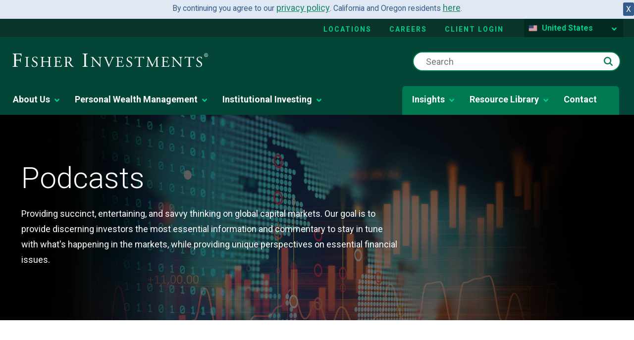

--- FILE ---
content_type: text/html; charset=utf-8
request_url: https://www.fisherinvestments.com/en-us/insights/podcasts?page=1
body_size: 40771
content:





<!DOCTYPE html>
<!--[if lt IE 7]>      <html class="no-js lt-ie9 lt-ie8 lt-ie7"> <![endif]-->
<!--[if IE 7]>         <html class="no-js lt-ie9 lt-ie8"> <![endif]-->
<!--[if IE 8]>         <html class="no-js lt-ie9"> <![endif]-->
<!--[if gt IE 8]><!-->
<html class="no-js" lang="en-US" >
<!--<![endif]-->
<head>
    <!--hreflang start-->
    
    
    <!--hreflang end-->
    
    <!-- Latest compiled and minified CSS bootstrap-->
    <link rel="stylesheet" href="https://cdn.jsdelivr.net/npm/bootstrap@5.1.3/dist/css/bootstrap.min.css" integrity="sha384-1BmE4kWBq78iYhFldvKuhfTAU6auU8tT94WrHftjDbrCEXSU1oBoqyl2QvZ6jIW3" crossorigin="anonymous">
<link href="/en-ca/-/media/feature/experience-accelerator/bootstrap-4/bootstrap-4/styles/optimized-min.ashx?t=" rel="preload" as="style" /><link href="/en-ca/-/media/base-themes/core-libraries/styles/optimized-min.ashx?t=" rel="preload" as="style" /><link href="/en-ca/-/media/base-themes/main-theme/styles/optimized-min.ashx?t=" rel="preload" as="style" /><link href="/en-ca/-/media/themes/fisherinvestments/common/common/styles/pre-optimized-min.ashx?t=20260114T135516Z" rel="preload" as="style" />    <link href="/en-ca/-/media/feature/experience-accelerator/bootstrap-4/bootstrap-4/styles/optimized-min.ashx?t=" rel="stylesheet" /><link href="/en-ca/-/media/base-themes/core-libraries/styles/optimized-min.ashx?t=" rel="stylesheet" /><link href="/en-ca/-/media/base-themes/main-theme/styles/optimized-min.ashx?t=" rel="stylesheet" /><link href="/en-ca/-/media/themes/fisherinvestments/common/common/styles/pre-optimized-min.ashx?t=20260114T135516Z" rel="stylesheet" />    
    <link rel="icon" type="image/x-icon" href="/favicon.ico">
    

<title>Podcasts | Fisher Investments</title><link rel="canonical" href="https://www.fisherinvestments.com/en-us/insights/podcasts" />
 






<meta property="og:title"  content="podcasts" /><meta property="og:url"  content="https://www.fisherinvestments.com/en-us/insights/podcasts" />



<meta  name="description" content="The financial world is complex. We help make it simple. Enjoy down-to-earth podcasts from leading financial experts and award-winning thought leaders." />



<meta property="twitter:title"  content="Podcasts | Fisher Investments" /><meta property="twitter:card"  content="summary_large_image" />

    <meta name="viewport" content="width=device-width, initial-scale=1"/>
<style>
    .hero-banner--marketMinder .hero-banner__content h1 {
    color: #fff !important;
    margin-top: 0;
    line-height: 1.2;
    margin-bottom: 20px;
    padding-top: 3rem;
}
.hero-banner__content__description {
    color: #fff;
    position: relative;
}
.hero-banner__content img {
    display: block;
    margin-bottom: 10px;
}
</style>




    <script type="application/ld+json">
        {
  "@context": "https://schema.org",
  "@type": "BreadcrumbList",
  "itemListElement": [
    {
      "@type": "ListItem",
      "position": 1,
      "name": "Home",
      "item": "https://www.fisherinvestments.com/en-us"
    },
    {
      "@type": "ListItem",
      "position": 2,
      "name": "Insights",
      "item": "https://www.fisherinvestments.com/en-us/insights"
    },
    {
      "@type": "ListItem",
      "position": 3,
      "name": "Podcasts"
    }
  ]
}
    </script>

    <meta name="viewport" content="width=device-width, initial-scale=1" />
    <link rel="stylesheet" href="https://use.typekit.net/ejp6zyt.css">
    <link rel="preconnect" href="https://fonts.googleapis.com">
    <link rel="preconnect" href="https://fonts.gstatic.com" crossorigin>
    <link href="https://fonts.googleapis.com/css2?family=Roboto:ital,wght@0,100;0,300;0,400;0,700;1,300;1,400;1,700&display=swap" rel="stylesheet">

    <!-- Schema Block -->
    

    <!-- Optimizely JS -->
    
    <script src="/sitecore%20modules/Web/ExperienceForms/scripts/jquery-3.4.1.min.js"></script>


<script>(window.BOOMR_mq=window.BOOMR_mq||[]).push(["addVar",{"rua.upush":"false","rua.cpush":"false","rua.upre":"false","rua.cpre":"true","rua.uprl":"false","rua.cprl":"false","rua.cprf":"false","rua.trans":"SJ-43a701cf-d0b1-4e4b-980c-d080cc868d0c","rua.cook":"true","rua.ims":"false","rua.ufprl":"false","rua.cfprl":"false","rua.isuxp":"false","rua.texp":"norulematch","rua.ceh":"false","rua.ueh":"false","rua.ieh.st":"0"}]);</script>
<script>window.BOOMR_CONSENT_CONFIG={enabled:!0},"true"=="true"&&(window.BOOMR_CONSENT_CONFIG.optInRequired=!0),function(e){"use strict";if(void 0!==e.BOOMR_CONSENT_CONFIG&&!0===e.BOOMR_CONSENT_CONFIG.enabled){e.BOOMR=void 0!==e.BOOMR?e.BOOMR:{};var o=e.BOOMR;if(o.plugins=void 0!==o.plugins?o.plugins:{},!o.plugins.ConsentInlinedPlugin){var O={v:"2",OPT_COOKIE:"BOOMR_CONSENT",OPT_IN_COOKIE_VAL:"opted-in",OPT_OUT_COOKIE_VAL:"opted-out",COOKIE_EXP:365*86400,complete:!1,enabled:!0,firedPageReady:!1,deferredOptIn:!1,deferredOptOut:!1,rtCookieFromConfig:!1,bwCookieFromConfig:!1,optOut:function(){return o.utils.setCookie(O.OPT_COOKIE,O.OPT_OUT_COOKIE_VAL,O.COOKIE_EXP)?("function"==typeof o.disable&&o.disable(),O.complete=!1,O.removeBoomerangCookies(),!0):(o.error("Can not set Opt Out cookie","ConsentInlinedPlugin"),!1)},optIn:function(){return!0===O.complete||(o.utils.setCookie(O.OPT_COOKIE,O.OPT_IN_COOKIE_VAL,O.COOKIE_EXP)?("function"==typeof o.wakeUp&&o.wakeUp(),O.complete=!0,o.addVar("cip.in","1",!0),o.addVar("cip.v",O.v,!0),o.sendBeacon(),!0):(o.error("Can not set Opt In value","ConsentInlinedPlugin"),!1))},removeBoomerangCookies:function(){var e=O.rtCookieFromConfig||"RT",i=O.bwCookieFromConfig||"BA";o.utils.removeCookie(e),o.utils.removeCookie(i)},onPageReady:function(){O.firedPageReady||(O.firedPageReady=!0,O.deferredOptIn&&(O.optIn(),O.deferredOptIn=!1),O.deferredOptOut&&(O.optOut(),O.deferredOptOut=!1))}};e.BOOMR_OPT_OUT=function(){O.firedPageReady?O.optOut():O.deferredOptOut=!0},e.BOOMR_OPT_IN=function(){O.firedPageReady?O.optIn():O.deferredOptIn=!0},o.plugins.ConsentInlinedPlugin={init:function(i){return void 0!==i.RT&&void 0!==i.RT.cookie&&(O.rtCookieFromConfig=i.RT.cookie),void 0!==i.BW&&void 0!==i.BW.cookie&&(O.bwCookieFromConfig=i.BW.cookie),o.subscribe("page_ready",O.onPageReady,null,O),o.subscribe("spa_navigation",O.onPageReady,null,O),e.BOOMR_CONSENT_CONFIG.optInRequired&&o.utils.getCookie(O.OPT_COOKIE)!==O.OPT_IN_COOKIE_VAL?(O.complete=!1,this):o.utils.getCookie(O.OPT_COOKIE)===O.OPT_OUT_COOKIE_VAL?(void 0===i.RT&&(i.RT={}),i.RT.cookie="",void 0===i.BW&&(i.BW={}),i.BW.cookie="",O.complete=!1,this):(O.complete=!0,this)},is_complete:function(){return O.complete}}}}}(window);</script>
                              <script>!function(e){var n="https://s.go-mpulse.net/boomerang/";if("False"=="True")e.BOOMR_config=e.BOOMR_config||{},e.BOOMR_config.PageParams=e.BOOMR_config.PageParams||{},e.BOOMR_config.PageParams.pci=!0,n="https://s2.go-mpulse.net/boomerang/";if(window.BOOMR_API_key="TBE5G-3TXH5-2L25T-C7H4E-CYRNJ",function(){function e(){if(!o){var e=document.createElement("script");e.id="boomr-scr-as",e.src=window.BOOMR.url,e.async=!0,i.parentNode.appendChild(e),o=!0}}function t(e){o=!0;var n,t,a,r,d=document,O=window;if(window.BOOMR.snippetMethod=e?"if":"i",t=function(e,n){var t=d.createElement("script");t.id=n||"boomr-if-as",t.src=window.BOOMR.url,BOOMR_lstart=(new Date).getTime(),e=e||d.body,e.appendChild(t)},!window.addEventListener&&window.attachEvent&&navigator.userAgent.match(/MSIE [67]\./))return window.BOOMR.snippetMethod="s",void t(i.parentNode,"boomr-async");a=document.createElement("IFRAME"),a.src="about:blank",a.title="",a.role="presentation",a.loading="eager",r=(a.frameElement||a).style,r.width=0,r.height=0,r.border=0,r.display="none",i.parentNode.appendChild(a);try{O=a.contentWindow,d=O.document.open()}catch(_){n=document.domain,a.src="javascript:var d=document.open();d.domain='"+n+"';void(0);",O=a.contentWindow,d=O.document.open()}if(n)d._boomrl=function(){this.domain=n,t()},d.write("<bo"+"dy onload='document._boomrl();'>");else if(O._boomrl=function(){t()},O.addEventListener)O.addEventListener("load",O._boomrl,!1);else if(O.attachEvent)O.attachEvent("onload",O._boomrl);d.close()}function a(e){window.BOOMR_onload=e&&e.timeStamp||(new Date).getTime()}if(!window.BOOMR||!window.BOOMR.version&&!window.BOOMR.snippetExecuted){window.BOOMR=window.BOOMR||{},window.BOOMR.snippetStart=(new Date).getTime(),window.BOOMR.snippetExecuted=!0,window.BOOMR.snippetVersion=12,window.BOOMR.url=n+"TBE5G-3TXH5-2L25T-C7H4E-CYRNJ";var i=document.currentScript||document.getElementsByTagName("script")[0],o=!1,r=document.createElement("link");if(r.relList&&"function"==typeof r.relList.supports&&r.relList.supports("preload")&&"as"in r)window.BOOMR.snippetMethod="p",r.href=window.BOOMR.url,r.rel="preload",r.as="script",r.addEventListener("load",e),r.addEventListener("error",function(){t(!0)}),setTimeout(function(){if(!o)t(!0)},3e3),BOOMR_lstart=(new Date).getTime(),i.parentNode.appendChild(r);else t(!1);if(window.addEventListener)window.addEventListener("load",a,!1);else if(window.attachEvent)window.attachEvent("onload",a)}}(),"".length>0)if(e&&"performance"in e&&e.performance&&"function"==typeof e.performance.setResourceTimingBufferSize)e.performance.setResourceTimingBufferSize();!function(){if(BOOMR=e.BOOMR||{},BOOMR.plugins=BOOMR.plugins||{},!BOOMR.plugins.AK){var n="true"=="true"?1:0,t="cookiepresent",a="cloi23ixbkrku2l2bkiq-f-59318068a-clientnsv4-s.akamaihd.net",i="false"=="true"?2:1,o={"ak.v":"39","ak.cp":"664706","ak.ai":parseInt("433390",10),"ak.ol":"0","ak.cr":21,"ak.ipv":4,"ak.proto":"h2","ak.rid":"e42f28d4","ak.r":52525,"ak.a2":n,"ak.m":"a","ak.n":"essl","ak.bpcip":"18.220.141.0","ak.cport":48724,"ak.gh":"2.16.167.78","ak.quicv":"","ak.tlsv":"tls1.3","ak.0rtt":"","ak.0rtt.ed":"","ak.csrc":"-","ak.acc":"","ak.t":"1769605777","ak.ak":"hOBiQwZUYzCg5VSAfCLimQ==jJYBqTOTmc6n/MsZCq1f/9gW3q3OQB04jW+uxj96RDYVwoF/Dq3BFXM0yIowGhD961QRwOVPb96pNc+c6RQUso0jV03b6uG7E8jUfHqurjAp8smV5kdgdkh5AdN0slc9vx3FR5wp0RO+pIChRdxtsy8Zubni9LvikdeKsqPMMjwsmTWL6kWYd/x/qMCJ7oyJAoGZfYm+WXZlzBHS27ELWMfgGgXT82TyQnEZhhcPQlSZCMrJqrek361s1VN9rvy2KG5Aztuee7LRG5XaIMVfRA/pRqsJDRp9+G/yk2g1y1LUixmEfchvOBUdMGl+jQxEwegCpKx6CVjM3Av917jg6eNoTZuV5xzKDusLF4fdS31l9I7Rhta8CqHuyaZ7Wn5eledzmOu3HgtvXSzP2j86KsT6taAJOAmImpr57S9zyRc=","ak.pv":"126","ak.dpoabenc":"","ak.tf":i};if(""!==t)o["ak.ruds"]=t;var r={i:!1,av:function(n){var t="http.initiator";if(n&&(!n[t]||"spa_hard"===n[t]))o["ak.feo"]=void 0!==e.aFeoApplied?1:0,BOOMR.addVar(o)},rv:function(){var e=["ak.bpcip","ak.cport","ak.cr","ak.csrc","ak.gh","ak.ipv","ak.m","ak.n","ak.ol","ak.proto","ak.quicv","ak.tlsv","ak.0rtt","ak.0rtt.ed","ak.r","ak.acc","ak.t","ak.tf"];BOOMR.removeVar(e)}};BOOMR.plugins.AK={akVars:o,akDNSPreFetchDomain:a,init:function(){if(!r.i){var e=BOOMR.subscribe;e("before_beacon",r.av,null,null),e("onbeacon",r.rv,null,null),r.i=!0}return this},is_complete:function(){return!0}}}}()}(window);</script></head>
<body class="default-device bodyclass" class="en-US" culture-data-attribute="en-US" theme-data=""
      businessline="general" rewards-page="false" sitename="fisherinvestments">

    


    <a  class="skip-link" href="#content">to main content</a>


    <div class="component col-12 cookie-banner-wrapper"><div class="row"></div></div>

    <!--GeoRedirect start-->
    
    <!--GeoRedirect end-->
    
<script type="text/javascript"> var utag_data = { 
item_language: "en-US", 
site_currency: ["USD","EUR"], 
alley_code: [], 
page_type: "Landing Page", 
page_step: [], 
page_design: [], 
page_version: [], 
topic: [], 
business_unit: "Shared Resource", 
offer_code: "", 
user_id: "59449041-d9fb-4608-a8fc-1fa1bee8a81d", 
device_type: "Desktop", 
postal_code: "", 
state: "", 
}; 
</script> 
<script type="text/javascript"> (function(a,b,c,d){ a='//tags.tiqcdn.com/utag/fisherinvestments/sc/prod/utag.js'; b=document; c='script'; d=b.createElement(c); d.src=a; d.type='text/java'+c; d.async=true; a=b.getElementsByTagName(c)[0]; a.parentNode.insertBefore(d,a); })(); </script>
    

    
    <script type="text/javascript">
    var ip_country = '';
</script>

    

<svg class="svg-sprite" aria-hidden="true" viewbox="0 0 100 100" version="1.1" xmlns="http://www.w3.org/2000/svg" xmlns:xlink="http://www.w3.org/1999/xlink" style="display: none;">
        <defs>
<symbol id="apple-appstore" viewBox="0 0 119.66407 40">
  <title>Download_on_the_App_Store_Badge_US-UK_RGB_wht_092917</title>
  <g>
    <g>
      <g>
        <path d="M110.13477,0H9.53468c-.3667,0-.729,0-1.09473.002-.30615.002-.60986.00781-.91895.0127A13.21476,13.21476,0,0,0,5.5171.19141a6.66509,6.66509,0,0,0-1.90088.627A6.43779,6.43779,0,0,0,1.99757,1.99707,6.25844,6.25844,0,0,0,.81935,3.61816a6.60119,6.60119,0,0,0-.625,1.90332,12.993,12.993,0,0,0-.1792,2.002C.00587,7.83008.00489,8.1377,0,8.44434V31.5586c.00489.3105.00587.6113.01515.9219a12.99232,12.99232,0,0,0,.1792,2.0019,6.58756,6.58756,0,0,0,.625,1.9043A6.20778,6.20778,0,0,0,1.99757,38.001a6.27445,6.27445,0,0,0,1.61865,1.1787,6.70082,6.70082,0,0,0,1.90088.6308,13.45514,13.45514,0,0,0,2.0039.1768c.30909.0068.6128.0107.91895.0107C8.80567,40,9.168,40,9.53468,40H110.13477c.3594,0,.7246,0,1.084-.002.3047,0,.6172-.0039.9219-.0107a13.279,13.279,0,0,0,2-.1768,6.80432,6.80432,0,0,0,1.9082-.6308,6.27742,6.27742,0,0,0,1.6172-1.1787,6.39482,6.39482,0,0,0,1.1816-1.6143,6.60413,6.60413,0,0,0,.6191-1.9043,13.50643,13.50643,0,0,0,.1856-2.0019c.0039-.3106.0039-.6114.0039-.9219.0078-.3633.0078-.7246.0078-1.0938V9.53613c0-.36621,0-.72949-.0078-1.09179,0-.30664,0-.61426-.0039-.9209a13.5071,13.5071,0,0,0-.1856-2.002,6.6177,6.6177,0,0,0-.6191-1.90332,6.46619,6.46619,0,0,0-2.7988-2.7998,6.76754,6.76754,0,0,0-1.9082-.627,13.04394,13.04394,0,0,0-2-.17676c-.3047-.00488-.6172-.01074-.9219-.01269-.3594-.002-.7246-.002-1.084-.002Z" />
        <path d="M8.44483,39.125c-.30468,0-.602-.0039-.90429-.0107a12.68714,12.68714,0,0,1-1.86914-.1631,5.88381,5.88381,0,0,1-1.65674-.5479,5.40573,5.40573,0,0,1-1.397-1.0166,5.32082,5.32082,0,0,1-1.02051-1.3965,5.72186,5.72186,0,0,1-.543-1.6572,12.41351,12.41351,0,0,1-.1665-1.875c-.00634-.2109-.01464-.9131-.01464-.9131V8.44434S.88185,7.75293.8877,7.5498a12.37039,12.37039,0,0,1,.16553-1.87207,5.7555,5.7555,0,0,1,.54346-1.6621A5.37349,5.37349,0,0,1,2.61183,2.61768,5.56543,5.56543,0,0,1,4.01417,1.59521a5.82309,5.82309,0,0,1,1.65332-.54394A12.58589,12.58589,0,0,1,7.543.88721L8.44532.875H111.21387l.9131.0127a12.38493,12.38493,0,0,1,1.8584.16259,5.93833,5.93833,0,0,1,1.6709.54785,5.59374,5.59374,0,0,1,2.415,2.41993,5.76267,5.76267,0,0,1,.5352,1.64892,12.995,12.995,0,0,1,.1738,1.88721c.0029.2832.0029.5874.0029.89014.0079.375.0079.73193.0079,1.09179V30.4648c0,.3633,0,.7178-.0079,1.0752,0,.3252,0,.6231-.0039.9297a12.73126,12.73126,0,0,1-.1709,1.8535,5.739,5.739,0,0,1-.54,1.67,5.48029,5.48029,0,0,1-1.0156,1.3857,5.4129,5.4129,0,0,1-1.3994,1.0225,5.86168,5.86168,0,0,1-1.668.5498,12.54218,12.54218,0,0,1-1.8692.1631c-.2929.0068-.5996.0107-.8974.0107l-1.084.002Z" style="fill: #fff" />
      </g>
      <g id="_Group_" data-name="&lt;Group&gt;">
        <g id="_Group_2" data-name="&lt;Group&gt;">
          <g id="_Group_3" data-name="&lt;Group&gt;">
            <path id="_Path_" data-name="&lt;Path&gt;" d="M24.99671,19.88935a5.14625,5.14625,0,0,1,2.45058-4.31771,5.26776,5.26776,0,0,0-4.15039-2.24376c-1.74624-.1833-3.43913,1.04492-4.329,1.04492-.90707,0-2.27713-1.02672-3.75247-.99637a5.52735,5.52735,0,0,0-4.65137,2.8367c-2.01111,3.482-.511,8.59939,1.41551,11.414.96388,1.37823,2.09037,2.91774,3.56438,2.86315,1.4424-.05983,1.98111-.91977,3.7222-.91977,1.72494,0,2.23035.91977,3.73427.88506,1.54777-.02512,2.52292-1.38435,3.453-2.77563a11.39931,11.39931,0,0,0,1.579-3.21589A4.97284,4.97284,0,0,1,24.99671,19.88935Z" />
            <path id="_Path_2" data-name="&lt;Path&gt;" d="M22.15611,11.47681a5.06687,5.06687,0,0,0,1.159-3.62989,5.15524,5.15524,0,0,0-3.33555,1.72582,4.82131,4.82131,0,0,0-1.18934,3.4955A4.26259,4.26259,0,0,0,22.15611,11.47681Z" />
          </g>
        </g>
        <g>
          <path d="M42.30178,27.13965h-4.7334l-1.13672,3.35645H34.42678l4.4834-12.418h2.083l4.4834,12.418H43.43752Zm-4.24316-1.54883h3.752L39.961,20.14355H39.9092Z" />
          <path d="M55.1592,25.96973c0,2.81348-1.50586,4.62109-3.77832,4.62109a3.0693,3.0693,0,0,1-2.84863-1.584h-.043v4.48438h-1.8584V21.44238h1.79883v1.50586h.03418a3.21162,3.21162,0,0,1,2.88281-1.60059C53.64455,21.34766,55.1592,23.16406,55.1592,25.96973Zm-1.91016,0c0-1.833-.94727-3.03809-2.39258-3.03809-1.41992,0-2.375,1.23047-2.375,3.03809,0,1.82422.95508,3.0459,2.375,3.0459C52.30178,29.01563,53.249,27.81934,53.249,25.96973Z" />
          <path d="M65.12453,25.96973c0,2.81348-1.50635,4.62109-3.77881,4.62109a3.0693,3.0693,0,0,1-2.84863-1.584h-.043v4.48438h-1.8584V21.44238h1.79883v1.50586h.03418a3.21162,3.21162,0,0,1,2.88281-1.60059C63.6094,21.34766,65.12453,23.16406,65.12453,25.96973Zm-1.91064,0c0-1.833-.94727-3.03809-2.39258-3.03809-1.41992,0-2.375,1.23047-2.375,3.03809,0,1.82422.95508,3.0459,2.375,3.0459C62.26662,29.01563,63.21389,27.81934,63.21389,25.96973Z" />
          <path d="M71.70949,27.03613c.1377,1.23145,1.334,2.04,2.96875,2.04,1.56641,0,2.69336-.80859,2.69336-1.91895,0-.96387-.67969-1.541-2.28906-1.93652l-1.60937-.3877c-2.28027-.55078-3.33887-1.61719-3.33887-3.34766,0-2.14258,1.86719-3.61426,4.51758-3.61426,2.625,0,4.42383,1.47168,4.48438,3.61426h-1.876c-.1123-1.23926-1.13672-1.9873-2.63379-1.9873s-2.52148.75684-2.52148,1.8584c0,.87793.6543,1.39453,2.25488,1.79l1.36816.33594c2.54785.60254,3.60547,1.626,3.60547,3.44238,0,2.32324-1.84961,3.77832-4.793,3.77832-2.75391,0-4.61328-1.4209-4.7334-3.667Z" />
          <path d="M83.34621,19.2998v2.14258h1.72168v1.47168H83.34621v4.99121c0,.77539.34473,1.13672,1.10156,1.13672a5.80752,5.80752,0,0,0,.61133-.043v1.46289a5.10351,5.10351,0,0,1-1.03223.08594c-1.833,0-2.54785-.68848-2.54785-2.44434V22.91406H80.16262V21.44238H81.479V19.2998Z" />
          <path d="M86.064,25.96973c0-2.84863,1.67773-4.63867,4.29395-4.63867,2.625,0,4.29492,1.79,4.29492,4.63867,0,2.85645-1.66113,4.63867-4.29492,4.63867C87.72512,30.6084,86.064,28.82617,86.064,25.96973Zm6.69531,0c0-1.9541-.89551-3.10742-2.40137-3.10742s-2.40137,1.16211-2.40137,3.10742c0,1.96191.89551,3.10645,2.40137,3.10645S92.7593,27.93164,92.7593,25.96973Z" />
          <path d="M96.18508,21.44238h1.77246v1.541h.043a2.1594,2.1594,0,0,1,2.17773-1.63574,2.86616,2.86616,0,0,1,.63672.06934v1.73828a2.59794,2.59794,0,0,0-.835-.1123,1.87264,1.87264,0,0,0-1.93652,2.083v5.37012h-1.8584Z" />
          <path d="M109.38332,27.83691c-.25,1.64355-1.85059,2.77148-3.89844,2.77148-2.63379,0-4.26855-1.76465-4.26855-4.5957,0-2.83984,1.64355-4.68164,4.19043-4.68164,2.50488,0,4.08008,1.7207,4.08008,4.46582v.63672h-6.39453v.1123a2.358,2.358,0,0,0,2.43555,2.56445,2.04834,2.04834,0,0,0,2.09082-1.27344Zm-6.28223-2.70215h4.52637a2.1773,2.1773,0,0,0-2.2207-2.29785A2.292,2.292,0,0,0,103.10109,25.13477Z" />
        </g>
      </g>
    </g>
    <g id="_Group_4" data-name="&lt;Group&gt;">
      <g>
        <path d="M37.82619,8.731a2.63964,2.63964,0,0,1,2.80762,2.96484c0,1.90625-1.03027,3.002-2.80762,3.002H35.67092V8.731Zm-1.22852,5.123h1.125a1.87588,1.87588,0,0,0,1.96777-2.146,1.881,1.881,0,0,0-1.96777-2.13379h-1.125Z" />
        <path d="M41.68068,12.44434a2.13323,2.13323,0,1,1,4.24707,0,2.13358,2.13358,0,1,1-4.24707,0Zm3.333,0c0-.97607-.43848-1.54687-1.208-1.54687-.77246,0-1.207.5708-1.207,1.54688,0,.98389.43457,1.55029,1.207,1.55029C44.57522,13.99463,45.01369,13.42432,45.01369,12.44434Z" />
        <path d="M51.57326,14.69775h-.92187l-.93066-3.31641h-.07031l-.92676,3.31641h-.91309l-1.24121-4.50293h.90137l.80664,3.436h.06641l.92578-3.436h.85254l.92578,3.436h.07031l.80273-3.436h.88867Z" />
        <path d="M53.85354,10.19482H54.709v.71533h.06641a1.348,1.348,0,0,1,1.34375-.80225,1.46456,1.46456,0,0,1,1.55859,1.6748v2.915h-.88867V12.00586c0-.72363-.31445-1.0835-.97168-1.0835a1.03294,1.03294,0,0,0-1.0752,1.14111v2.63428h-.88867Z" />
        <path d="M59.09377,8.437h.88867v6.26074h-.88867Z" />
        <path d="M61.21779,12.44434a2.13346,2.13346,0,1,1,4.24756,0,2.1338,2.1338,0,1,1-4.24756,0Zm3.333,0c0-.97607-.43848-1.54687-1.208-1.54687-.77246,0-1.207.5708-1.207,1.54688,0,.98389.43457,1.55029,1.207,1.55029C64.11232,13.99463,64.5508,13.42432,64.5508,12.44434Z" />
        <path d="M66.4009,13.42432c0-.81055.60352-1.27783,1.6748-1.34424l1.21973-.07031v-.38867c0-.47559-.31445-.74414-.92187-.74414-.49609,0-.83984.18213-.93848.50049h-.86035c.09082-.77344.81836-1.26953,1.83984-1.26953,1.12891,0,1.76563.562,1.76563,1.51318v3.07666h-.85547v-.63281h-.07031a1.515,1.515,0,0,1-1.35254.707A1.36026,1.36026,0,0,1,66.4009,13.42432Zm2.89453-.38477v-.37646l-1.09961.07031c-.62012.0415-.90137.25244-.90137.64941,0,.40527.35156.64111.835.64111A1.0615,1.0615,0,0,0,69.29543,13.03955Z" />
        <path d="M71.34816,12.44434c0-1.42285.73145-2.32422,1.86914-2.32422a1.484,1.484,0,0,1,1.38086.79h.06641V8.437h.88867v6.26074h-.85156v-.71143h-.07031a1.56284,1.56284,0,0,1-1.41406.78564C72.0718,14.772,71.34816,13.87061,71.34816,12.44434Zm.918,0c0,.95508.4502,1.52979,1.20313,1.52979.749,0,1.21191-.583,1.21191-1.52588,0-.93848-.46777-1.52979-1.21191-1.52979C72.72121,10.91846,72.26613,11.49707,72.26613,12.44434Z" />
        <path d="M79.23,12.44434a2.13323,2.13323,0,1,1,4.24707,0,2.13358,2.13358,0,1,1-4.24707,0Zm3.333,0c0-.97607-.43848-1.54687-1.208-1.54687-.77246,0-1.207.5708-1.207,1.54688,0,.98389.43457,1.55029,1.207,1.55029C82.12453,13.99463,82.563,13.42432,82.563,12.44434Z" />
        <path d="M84.66945,10.19482h.85547v.71533h.06641a1.348,1.348,0,0,1,1.34375-.80225,1.46456,1.46456,0,0,1,1.55859,1.6748v2.915H87.605V12.00586c0-.72363-.31445-1.0835-.97168-1.0835a1.03294,1.03294,0,0,0-1.0752,1.14111v2.63428h-.88867Z" />
        <path d="M93.51516,9.07373v1.1416h.97559v.74854h-.97559V13.2793c0,.47168.19434.67822.63672.67822a2.96657,2.96657,0,0,0,.33887-.02051v.74023a2.9155,2.9155,0,0,1-.4834.04541c-.98828,0-1.38184-.34766-1.38184-1.21582v-2.543h-.71484v-.74854h.71484V9.07373Z" />
        <path d="M95.70461,8.437h.88086v2.48145h.07031a1.3856,1.3856,0,0,1,1.373-.80664,1.48339,1.48339,0,0,1,1.55078,1.67871v2.90723H98.69v-2.688c0-.71924-.335-1.0835-.96289-1.0835a1.05194,1.05194,0,0,0-1.13379,1.1416v2.62988h-.88867Z" />
        <path d="M104.76125,13.48193a1.828,1.828,0,0,1-1.95117,1.30273A2.04531,2.04531,0,0,1,100.73,12.46045a2.07685,2.07685,0,0,1,2.07617-2.35254c1.25293,0,2.00879.856,2.00879,2.27V12.688h-3.17969v.0498a1.1902,1.1902,0,0,0,1.19922,1.29,1.07934,1.07934,0,0,0,1.07129-.5459Zm-3.126-1.45117h2.27441a1.08647,1.08647,0,0,0-1.1084-1.1665A1.15162,1.15162,0,0,0,101.63527,12.03076Z" />
      </g>
    </g>
  </g>
</symbol><symbol id="sm-alert" viewBox="0 0 24 24">
  <title>22FC5B0B-A4EC-4985-A9EF-94269B50F21B</title>
  <g id="🛠-Style-Guide-m-alert" stroke="none" stroke-width="1" fill="none" fill-rule="evenodd">
    <g id="Style-Guide-sm-alert" transform="translate(-1178.000000, -12955.000000)">
      <g id="icons/24/Alert" transform="translate(1178.000000, 12955.000000)">
        <polygon id="Pathalert" points="0 0 24 0 24 24 0 24"></polygon>
        <path fill="#007952" class="workingIcon" d="M11,15 L13,15 L13,17 L11,17 L11,15 Z M11,7 L13,7 L13,13 L11,13 L11,7 Z M11.99,2 C6.47,2 2,6.48 2,12 C2,17.52 6.47,22 11.99,22 C17.52,22 22,17.52 22,12 C22,6.48 17.52,2 11.99,2 Z M12,20 C7.58,20 4,16.42 4,12 C4,7.58 7.58,4 12,4 C16.42,4 20,7.58 20,12 C20,16.42 16.42,20 12,20 Z" id="alert-shape"></path>
      </g>
    </g>
  </g>
</symbol><symbol id="sm-arrow-down" viewBox="0 0 24 24">
  <title>D5AB5053-9729-48DC-BFE7-1DD0B296D2FA</title>
  <g id="🛠-Style-Guidea-down" stroke="none" stroke-width="1" fill="none" fill-rule="evenodd">
    <g id="Style-Guide-a-down" transform="translate(-1340.000000, -13063.000000)">
      <g id="icons/24/Alert-Copy-15-arrow-down" transform="translate(1340.000000, 13063.000000)">
        <polygon id="arrow-down" points="0 0 24 0 24 24 0 24"></polygon>
        <polygon id="arrow-down-1" class="working-icon" fill="#007952" points="20 12 18.59 10.59 13 16.17 13 4 11 4 11 16.17 5.42 10.58 4 12 12 20"></polygon>
      </g>
    </g>
  </g>
</symbol><symbol id="sm-arrow-left" viewBox="0 0 24 24">
  <title>7081E26A-9CE7-4FCB-BE74-A2FA6B5E1F0E</title>
  <g id="🛠-Style-Guide-sm-arrow" stroke="none" stroke-width="1" fill="none" fill-rule="evenodd">
    <g id="Style-Guide-sm-arrow" transform="translate(-1232.000000, -12955.000000)">
      <g id="g-sm-arrow-left" transform="translate(1232.000000, 12955.000000)">
        <polygon id="arrow" points="0 0 24 0 24 24 0 24"></polygon>
        <polygon fill="#007952" class="workingIcon" id="arrow-left" transform="translate(12.000000, 12.000000) rotate(-270.000000) translate(-12.000000, -12.000000) " points="20 12 18.59 10.59 13 16.17 13 4 11 4 11 16.17 5.42 10.58 4 12 12 20"></polygon>
      </g>
    </g>
  </g>
</symbol><symbol id="sm-arrow-right" viewBox="0 0 24 24">
  <title>7F3372AF-C896-4062-916A-6C2C5234D09B</title>
  <g id="🛠-Style-Guide-arrowRight" stroke="none" stroke-width="1" fill="none" fill-rule="evenodd">
    <g id="Style-Guide-arrow-right" transform="translate(-917.000000, -10910.000000)">
      <g id="CTA/Link-Icon-right" transform="translate(816.000000, 10910.000000)">
        <g id="icons/24/long-arrow-to-right" transform="translate(101.000000, 0.000000)">
          <polygon id="PatharrowRight" points="0 0 24 0 24 24 0 24"></polygon>
          <polygon fill="#007952" class="workingIcon" id="PathArrowToR" transform="translate(12.000000, 12.000000) rotate(-270.000000) translate(-12.000000, -12.000000) " points="4 12 5.41 13.41 11 7.83 11 20 13 20 13 7.83 18.58 13.42 20 12 12 4"></polygon>
        </g>
      </g>
    </g>
  </g>
</symbol><symbol id="sm-article" viewBox="0 0 24 24">
  <title>Icon for article summary</title>
  <g stroke-width="1" fill-rule="evenodd">
    <g transform="translate(-1232.000000, -13279.000000)">
      <g transform="translate(1232.000000, 13279.000000)">
        <path fill="currentColor" d="M19,5 L19,19 L5,19 L5,5 L19,5 M19,3 L5,3 C3.9,3 3,3.9 3,5 L3,19 C3,20.1 3.9,21 5,21 L19,21 C20.1,21 21,20.1 21,19 L21,5 C21,3.9 20.1,3 19,3 L19,3 Z" class="workingIcon" shape-rendering="crispEdges" fill-rule="nonzero"></path>
        <path fill="currentColor" d="M14,17 L7,17 L7,15 L14,15 L14,17 Z M17,13 L7,13 L7,11 L17,11 L17,13 Z M17,9 L7,9 L7,7 L17,7 L17,9 Z" class="workingIcon" id="article2" shape-rendering="crispEdges" fill-rule="nonzero"></path>
      </g>
    </g>
  </g>
</symbol><symbol id="sm-bookmark" viewBox="0 0 24 24">
  <title>8AB4BD7D-7AC9-49FB-BE85-2C68FA08E565</title>
  <g id="🛠-Style-Guide-sm-book" stroke="none" stroke-width="1" fill="none" fill-rule="evenodd">
    <g id="Style-Guide-sm-book" transform="translate(-1394.000000, -13279.000000)">
      <g id="book-24px" transform="translate(1394.000000, 13279.000000)">
        <polygon id="sm-book1" points="0 0 24 0 24 24 0 24"></polygon>
        <path fill="#007952" d="M18,2 L6,2 C4.9,2 4,2.9 4,4 L4,20 C4,21.1 4.9,22 6,22 L18,22 C19.1,22 20,21.1 20,20 L20,4 C20,2.9 19.1,2 18,2 Z M9,4 L11,4 L11,9 L10,8.25 L9,9 L9,4 Z M18,20 L6,20 L6,4 L7,4 L7,13 L10,10.75 L13,13 L13,4 L18,4 L18,20 Z" class="workingIcon" id="sm-book2" shape-rendering="crispEdges" fill-rule="nonzero"></path>
      </g>
    </g>
  </g>
</symbol><symbol id="sm-chart" viewBox="0 0 24 24">
  <title>F543922C-C097-4292-BA6C-A337016C5A47</title>
  <g id="🛠-Style-Guide-sm-chart" stroke="none" stroke-width="1" fill="none" fill-rule="evenodd">
    <g id="Style-Guide-sm-chart" transform="translate(-1340.000000, -13279.000000)">
      <g id="insert_chart-24px-copy-3" transform="translate(1340.000000, 13279.000000)">
        <polygon id="sm-chart1" points="0 0 24 0 24 24 0 24"></polygon>
        <path fill="#007952" d="M19,3 L5,3 C3.9,3 3,3.9 3,5 L3,19 C3,20.1 3.9,21 5,21 L19,21 C20.1,21 21,20.1 21,19 L21,5 C21,3.9 20.1,3 19,3 Z M19,19 L5,19 L5,5 L19,5 L19,19 Z M7,10 L9,10 L9,17 L7,17 L7,10 Z M11,7 L13,7 L13,17 L11,17 L11,7 Z M15,13 L17,13 L17,17 L15,17 L15,13 Z" id="sm-chart2" class="workingIcon" shape-rendering="crispEdges" fill-rule="nonzero"></path>
      </g>
    </g>
  </g>
</symbol><symbol id="sm-chevron-down" viewBox="0 0 24 24">
  <title>ACF32132-BE0D-485B-90C2-0A0C78C199DA</title>
  <g id="chevron-down-style-guide" stroke="none" stroke-width="1" fill="none" fill-rule="evenodd">
    <g id="down-Style-Guide" transform="translate(-1178.000000, -13063.000000)">
      <g id="icons/24/Alert-Copy-12" transform="translate(1178.000000, 13063.000000)">
        <polygon id="ChevPath1" transform="translate(12.000000, 12.000000) rotate(-180.000000) translate(-12.000000, -12.000000) " points="-1.42108547e-14 2.30926389e-14 24 2.30926389e-14 24 24 -1.42108547e-14 24"></polygon>
        <polygon id="ChevPath2" fill="#007952" class="workingIcon" transform="translate(12.295000, 12.000000) rotate(-90.000000) translate(-12.295000, -12.000000) " points="16 7.41 14.59 6 8.59 12 14.59 18 16 16.59 11.42 12"></polygon>
      </g>
    </g>
  </g>
</symbol><symbol id="sm-clipboard" viewBox="0 0 18 20">
  <title>C2C7D000-E097-40EC-A866-DFFAE228B1DA</title>
  <g id="🛠-Style-Guide-clip" stroke="none" stroke-width="1" fill="none" fill-rule="evenodd">
    <g id="Style-Guide-clip" transform="translate(-1451.000000, -13279.000000)" shape-rendering="crispEdges" fill-rule="nonzero">
      <g id="clipboard-check-outline-copy-4" transform="translate(1451.000000, 13279.000000)">
        <path fill="#007952" d="M16,2 L11.82,2 C11.4,0.84 10.3,0 9,0 C7.7,0 6.6,0.84 6.18,2 L2,2 C0.8954305,2 0,2.8954305 0,4 L0,18 C0,19.1045695 0.8954305,20 2,20 L16,20 C17.1045695,20 18,19.1045695 18,18 L18,4 C18,2.8954305 17.1045695,2 16,2 M9,2 C9.55228475,2 10,2.44771525 10,3 C10,3.55228475 9.55228475,4 9,4 C8.44771525,4 8,3.55228475 8,3 C8,2.44771525 8.44771525,2 9,2 M4,6 L14,6 L14,4 L16,4 L16,18 L2,18 L2,4 L4,4 L4,6 M4.5,12.5 L6,11 L8,13 L12.5,8.5 L14,10 L8,16 L4.5,12.5 Z" id="clip-1" class="workingIcon"></path>
      </g>
    </g>
  </g>
</symbol><symbol id="sm-facebook" viewBox="0 0 24 24">
  <title>5E3312C8-29BE-4690-8D0E-022F57A28720</title>
  <g id="🛠-Style-Guide-fb" stroke="none" stroke-width="1" fill="none" fill-rule="evenodd">
    <g id="Style-Guide-fb" transform="translate(-1232.000000, -13117.000000)">
      <g id="icons/24/Alert-Copy-fb" transform="translate(1232.000000, 13117.000000)">
        <path fill="#007952" d="M16.75,9 L13.5,9 L13.5,7 C13.5,6.44771525 13.9477153,6 14.5,6 L16.5,6 L16.5,3 L14,3 C11.790861,3 10,4.790861 10,7 L10,9 L8,9 L8,12 L10,12 L10,21 L13.5,21 L13.5,12 L16,12 L16.75,9 Z" id="facebook-sm" class="workingIcon"></path>
      </g>
    </g>
  </g>
</symbol><symbol id="sm-linkedin" viewBox="0 0 384 448">
  <title></title>
  <g id="icomoon-ignore"></g>
  <path class="workingIcon" id="linkedin" d="M87.25 156.25v247.75h-82.5v-247.75h82.5zM92.5 79.75c0.25 23.75-17.75 42.75-46.5 42.75v0h-0.5c-27.75 0-45.5-19-45.5-42.75 0-24.25 18.5-42.75 46.5-42.75 28.25 0 45.75 18.5 46 42.75zM384 262v142h-82.25v-132.5c0-33.25-12-56-41.75-56-22.75 0-36.25 15.25-42.25 30-2 5.5-2.75 12.75-2.75 20.25v138.25h-82.25c1-224.5 0-247.75 0-247.75h82.25v36h-0.5c10.75-17 30.25-41.75 74.75-41.75 54.25 0 94.75 35.5 94.75 111.5z"></path>
</symbol><symbol id="sm-location" viewBox="0 0 24 24">
  <title>location</title>
  <style type="text/css">
        .Shape-location2 {
            fill: #165C7D;
        }
        
        html:lang(en-US) .Shape-location2, 
        html:lang(en-CA) .Shape-location2, 
        html:lang(en-AU) .Shape-location2, 
        html:lang(ja-JP) .Shape-location2  {
            fill: #007952;
        }
    </style>
  <g class="🛠-Style-Guide-location" stroke="none" stroke-width="1" fill="none" fill-rule="evenodd">
    <g class="Style-Guide-location-icon" transform="translate(-1394.000000, -13117.000000)">
      <g class="icons/24/Alert-Copy-22-location" transform="translate(1394.000000, 13117.000000)">
        <polygon class="Path-location" transform="translate(12.000000, 12.000000) rotate(-180.000000) translate(-12.000000, -12.000000) " points="-1.42108547e-14 2.30926389e-14 24 2.30926389e-14 24 24 -1.42108547e-14 24"></polygon>
        <path d="M12,2 C8.13,2 5,5.13 5,9 C5,14.25 12,22 12,22 C12,22 19,14.25 19,9 C19,5.13 15.87,2 12,2 Z M12,11.5 C10.62,11.5 9.5,10.38 9.5,9 C9.5,7.62 10.62,6.5 12,6.5 C13.38,6.5 14.5,7.62 14.5,9 C14.5,10.38 13.38,11.5 12,11.5 Z" class="Shape-location2"></path>
      </g>
    </g>
  </g>
</symbol><symbol id="sm-phone" viewBox="0 0 24 24">
  <title>Phone</title>
  <style type="text/css">
        .Path-sm-phone2 {
            fill: #165C7D;
        }
        
        html:lang(en-US) .Path-sm-phone2, 
        html:lang(en-CA) .Path-sm-phone2, 
        html:lang(en-AU) .Path-sm-phone2, 
        html:lang(ja-JP) .Path-sm-phone2  {
            fill: #007952;
        }
    </style>
  <g class="🛠-Style-Guide-sm-phone" stroke="none" stroke-width="1" fill="none" fill-rule="evenodd">
    <g class="Style-Guide-sm-phone" transform="translate(-1394.000000, -13171.000000)">
      <g class="icons/24/Alert-Copy-32" transform="translate(1394.000000, 13171.000000)">
        <polygon class="Path-sm-phone1" transform="translate(12.000000, 12.000000) rotate(-180.000000) translate(-12.000000, -12.000000) " points="-1.42108547e-14 2.30926389e-14 24 2.30926389e-14 24 24 -1.42108547e-14 24"></polygon>
        <path d="M20.01,15.38 C18.78,15.38 17.59,15.18 16.48,14.82 C16.13,14.7 15.74,14.79 15.47,15.06 L13.9,17.03 C11.07,15.68 8.42,13.13 7.01,10.2 L8.96,8.54 C9.23,8.26 9.31,7.87 9.2,7.52 C8.83,6.41 8.64,5.22 8.64,3.99 C8.64,3.45 8.19,3 7.65,3 L4.19,3 C3.65,3 3,3.24 3,3.99 C3,13.28 10.73,21 20.01,21 C20.72,21 21,20.37 21,19.82 L21,16.37 C21,15.83 20.55,15.38 20.01,15.38 Z" class="Path-sm-phone2"></path>
      </g>
    </g>
  </g>
</symbol><symbol id="sm-podcast" viewBox="0 0 24 24">
  <title>3E0371F9-4B0C-49F2-AEE6-A78753E8DFD3</title>
  <g id="🛠-Style-Guide-pod" stroke="none" stroke-width="1" fill="none" fill-rule="evenodd">
    <g id="Style-Guide-pod" transform="translate(-1178.000000, -13279.000000)">
      <g id="podcasts-24px-copy-3" transform="translate(1178.000000, 13279.000000)">
        <polygon id="PathPod" points="0 0 24 0 24 24 0 24"></polygon>
        <path fill="currentColor" d="M14,12 C14,12.74 13.6,13.38 13,13.72 L13,22 L11,22 L11,13.72 C10.4,13.37 10,12.74 10,12 C10,10.9 10.9,10 12,10 C13.1,10 14,10.9 14,12 Z M12,6 C8.69,6 6,8.69 6,12 C6,13.74 6.75,15.31 7.94,16.4 L9.36,14.98 C8.53,14.25 8,13.19 8,12 C8,9.79 9.79,8 12,8 C14.21,8 16,9.79 16,12 C16,13.19 15.47,14.25 14.64,14.98 L16.06,16.4 C17.25,15.31 18,13.74 18,12 C18,8.69 15.31,6 12,6 Z M12,2 C6.48,2 2,6.48 2,12 C2,14.85 3.2,17.41 5.11,19.24 L6.53,17.82 C4.98,16.36 4,14.29 4,12 C4,7.59 7.59,4 12,4 C16.41,4 20,7.59 20,12 C20,14.29 19.02,16.36 17.47,17.82 L18.89,19.24 C20.8,17.41 22,14.85 22,12 C22,6.48 17.52,2 12,2 Z" id="pod1" class="workingIcon" fill-rule="nonzero"></path>
      </g>
    </g>
  </g>
</symbol><symbol id="sm-transcript" viewBox="0 0 24 24">
  <title>icons/24/transcript</title>
  <g id="icons/24/transcript" stroke="none" stroke-width="1" fill="none" fill-rule="evenodd">
    <polygon id="Path-transcript" transform="translate(12.000000, 12.000000) rotate(-180.000000) translate(-12.000000, -12.000000) " points="-1.42108547e-14 2.30926389e-14 24 2.30926389e-14 24 24 -1.42108547e-14 24"></polygon>
    <g id="list-24px">
      <polygon id="transcript1" points="0 0 24 0 24 24 0 24"></polygon>
      <path fill="#007952" d="M3,13 L5,13 L5,11 L3,11 L3,13 Z M3,17 L5,17 L5,15 L3,15 L3,17 Z M3,9 L5,9 L5,7 L3,7 L3,9 Z M7,13 L15,13 L15,11 L7,11 L7,13 Z M7,17 L19,17 L19,15 L7,15 L7,17 Z M7,7 L7,9 L21,9 L21,7 L7,7 Z" class="workingIcon" id="transcript2" shape-rendering="crispEdges" fill-rule="nonzero"></path>
    </g>
  </g>
</symbol><symbol id="sm-twitter" viewBox="0 0 1668.56 1221.19">
    <title>X logo</title>

    <g id="layer1" transform="translate(52.390088,-25.058597)">
        <path id="path1009" d="M283.94,167.31l386.39,516.64L281.5,1104h87.51l340.42-367.76L984.48,1104h297.8L874.15,558.3l361.92-390.99             h-87.51l-313.51,338.7l-253.31-338.7H283.94z M412.63,231.77h136.81l604.13,807.76h-136.81L412.63,231.77z" fill="currentColor" /> 
    </g>
</symbol><symbol id="sm-instagram" viewBox="0 0 24 24">
	<path class="workingIcon" d="M12,3C9.6,3,9.3,3,8.3,3.1c-1,0-1.6,0.2-2.2,0.4C5.5,3.7,5,4.1,4.5,4.5c-0.5,0.4-0.8,1-1,1.6C3.3,6.7,3.1,7.3,3.1,8.3C3,9.3,3,9.6,3,12c0,2.4,0,2.7,0.1,3.7c0,1,0.2,1.6,0.4,2.2c0.2,0.6,0.5,1.1,1,1.6c0.5,0.5,1,0.8,1.6,1c0.6,0.2,1.2,0.4,2.2,0.4c1,0,1.3,0.1,3.7,0.1s2.7,0,3.7-0.1c1,0,1.6-0.2,2.2-0.4c0.6-0.2,1.1-0.6,1.6-1c0.5-0.5,0.8-1,1-1.6c0.2-0.6,0.4-1.2,0.4-2.2c0-1,0.1-1.3,0.1-3.7s0-2.8-0.1-3.7c0-1-0.2-1.6-0.4-2.2c-0.2-0.6-0.6-1.1-1-1.6c-0.4-0.5-1-0.8-1.6-1c-0.6-0.2-1.2-0.4-2.2-0.4C14.7,3,14.4,3,12,3L12,3L12,3z M11.2,4.6H12c2.4,0,2.7,0,3.6,0.1c0.9,0,1.4,0.2,1.7,0.3c0.4,0.2,0.7,0.4,1,0.7c0.3,0.3,0.5,0.6,0.7,1c0.1,0.3,0.3,0.8,0.3,1.7c0,0.9,0.1,1.2,0.1,3.6s0,2.7-0.1,3.6c0,0.9-0.2,1.4-0.3,1.7c-0.1,0.4-0.4,0.7-0.7,1c-0.3,0.3-0.6,0.5-1,0.7c-0.3,0.1-0.8,0.3-1.7,0.3c-0.9,0-1.2,0.1-3.6,0.1s-2.7,0-3.6-0.1c-0.9,0-1.4-0.2-1.7-0.3c-0.4-0.1-0.7-0.4-1-0.7c-0.3-0.3-0.5-0.6-0.7-1c-0.1-0.3-0.3-0.8-0.3-1.7c0-0.9-0.1-1.2-0.1-3.6c0-2.4,0-2.7,0.1-3.6C4.7,7.5,4.9,7,5,6.7c0.2-0.4,0.4-0.7,0.7-1C6,5.3,6.3,5.1,6.7,5C7,4.9,7.5,4.7,8.4,4.7C9.2,4.6,9.5,4.6,11.2,4.6C11.2,4.6,11.2,4.6,11.2,4.6z M16.8,6.1c-0.6,0-1.1,0.5-1.1,1.1s0.5,1.1,1.1,1.1l0,0c0.6,0,1.1-0.5,1.1-1.1S17.4,6.1,16.8,6.1z M12,7.4c-2.6,0-4.7,2-4.7,4.5s2,4.7,4.5,4.7c0,0,0.1,0,0.1,0c2.6,0,4.6-2.1,4.5-4.7C16.5,9.4,14.5,7.4,12,7.4z M12,9c1.7,0,3,1.3,3,3c0,1.7-1.3,3-3,3c0,0,0,0,0,0c-1.7,0-3-1.3-3-3S10.3,9,12,9z" />
</symbol><symbol id="sm-video-play" viewBox="0 0 24 24">
  <title>B704F803-F647-470A-97EC-67D43EB1FE8F</title>
  <g id="🛠-Style-Guide-video" stroke="none" stroke-width="1" fill="none" fill-rule="evenodd">
    <g id="Style-Guide-video" transform="translate(-1286.000000, -13279.000000)">
      <g id="settings_overscan-24px-copy" transform="translate(1286.000000, 13279.000000)">
        <polygon id="PathVideo" points="0 0 24 0 24 24 0 24"></polygon>
        <path fill="currentColor" d="M21,3 L3,3 C1.9,3 1,3.9 1,5 L1,19 C1,20.1 1.9,21 3,21 L21,21 C22.1,21 23,20.1 23,19 L23,5 C23,3.9 22.1,3 21,3 Z M21,19.01 L3,19.01 L3,4.99 L21,4.99 L21,19.01 L21,19.01 Z M16,12 L10,8 L10,16 L16,12 Z" id="video1" class="workingIcon" fill-rule="nonzero"></path>
      </g>
    </g>
  </g>
</symbol><symbol id="sm-youtube-play" viewBox="0 0 24 24">
  <title>5F584AAD-AA61-4CAC-8D0E-7A1F4A8C9338</title>
  <g id="🛠-Style-Guide-youtubeplay" stroke="none" stroke-width="1" fill="none" fill-rule="evenodd">
    <g id="Style-Guide-youtubeplay" transform="translate(-1394.000000, -13225.000000)">
      <g id="icons/24/Alert-Copy-33-youtubeplay" transform="translate(1394.000000, 13225.000000)">
        <path fill="#007952" d="M21.80731,7.805 C21.6860757,6.45233738 20.6113692,5.38185116 19.25824,5.26594 C17.69061,5.13586 15.36707,5 12.50012,5 C9.04761,5 6.44147,5.14105 4.75659,5.27332 C3.39674199,5.38256522 2.31367794,6.45616335 2.1925,7.815 C2.08936,8.90021 2,10.33344 2,12.0423 C2,13.70862 2.08862,15.11652 2.19128,16.18824 C2.31366346,17.545831 3.39637313,18.6177678 4.75512,18.72657 C6.43994,18.85883 9.04657,19 12.50012,19 C15.36706,19 17.69061,18.86414 19.25824,18.734 C20.611376,18.6181522 21.686107,17.5476668 21.80731,16.195 C21.91052,15.11548 22,13.69189 22,12 C22,10.30811 21.91052,8.88452 21.80731,7.805 Z M9.77594,14.93878 L9.77594,9.06122 L15.574,12 L9.77594,14.93878 Z" id="youtubeplay" class="workingIcon"></path>
      </g>
    </g>
  </g>
</symbol><symbol id="sm-info" viewBox="0 0 20 20">
  <path d="M2.93 17.070c-1.884-1.821-3.053-4.37-3.053-7.193 0-5.523 4.477-10 10-10 2.823 0 5.372 1.169 7.19 3.050l0.003 0.003c1.737 1.796 2.807 4.247 2.807 6.947 0 5.523-4.477 10-10 10-2.7 0-5.151-1.070-6.95-2.81l0.003 0.003zM15.66 15.66c1.449-1.449 2.344-3.45 2.344-5.66 0-4.421-3.584-8.004-8.004-8.004-2.21 0-4.211 0.896-5.66 2.344v0c-1.449 1.449-2.344 3.45-2.344 5.66 0 4.421 3.584 8.004 8.004 8.004 2.21 0 4.211-0.896 5.66-2.344v0zM9 11v-2h2v6h-2v-4zM9 5h2v2h-2v-2z"></path>
</symbol><symbol id="sm-external" viewBox="0 0 24 24">
  <title>External</title>
  <g id="Symbols-external" stroke="none" stroke-width="1" fill="none" fill-rule="evenodd">
    <g id="open_in_new_black_24dp">
      <polygon id="Path-external1" points="0 0 24 0 24 24 0 24"></polygon>
      <path d="M19,19 L5,19 L5,5 L12,5 L12,3 L5,3 C3.89,3 3,3.9 3,5 L3,19 C3,20.1 3.89,21 5,21 L19,21 C20.1,21 21,20.1 21,19 L21,12 L19,12 L19,19 Z M14,3 L14,5 L17.59,5 L7.76,14.83 L9.17,16.24 L19,6.41 L19,10 L21,10 L21,3 L14,3 Z" id="Shape-external1" fill="currentColor" fill-rule="nonzero"></path>
    </g>
  </g>
</symbol><symbol id="sm-star" viewBox="0 0 24 24">
  <title>Star</title>
  <g id="🛠-Style-Guide-star" stroke="none" stroke-width="1" fill="none" fill-rule="evenodd">
    <g id="Style-Guide-star" transform="translate(-1232.000000, -13171.000000)">
      <g id="icons/24/Alert-Copy-26" transform="translate(1232.000000, 13171.000000)">
        <polygon id="Path-star1" points="0 0 24 0 24 24 0 24"></polygon>
        <path d="M22,9.24 L14.81,8.62 L12,2 L9.19,8.63 L2,9.24 L7.46,13.97 L5.82,21 L12,17.27 L18.18,21 L16.55,13.97 L22,9.24 Z M12,15.4 L8.24,17.67 L9.24,13.39 L5.92,10.51 L10.3,10.13 L12,6.1 L13.71,10.14 L18.09,10.52 L14.77,13.4 L15.77,17.68 L12,15.4 Z" id="Shape-star1" fill="currentColor"></path>
      </g>
    </g>
  </g>
</symbol><symbol id="sm-users" viewBox="0 0 24 24">
  <title>Users</title>
  <g id="🛠-Style-Guide-Users" stroke="none" stroke-width="1" fill="none" fill-rule="evenodd">
    <g id="Style-Guide-Users" transform="translate(-1286.000000, -13063.000000)">
      <g id="icons/24/Alert-Copy-14-Users" transform="translate(1286.000000, 13063.000000)">
        <polygon id="Path-Users1" transform="translate(12.000000, 12.000000) rotate(-180.000000) translate(-12.000000, -12.000000) " points="-1.42108547e-14 2.30926389e-14 24 2.30926389e-14 24 24 -1.42108547e-14 24"></polygon>
        <path d="M16,11 C17.66,11 18.99,9.66 18.99,8 C18.99,6.34 17.66,5 16,5 C14.34,5 13,6.34 13,8 C13,9.66 14.34,11 16,11 Z M8,11 C9.66,11 10.99,9.66 10.99,8 C10.99,6.34 9.66,5 8,5 C6.34,5 5,6.34 5,8 C5,9.66 6.34,11 8,11 Z M8,13 C5.67,13 1,14.17 1,16.5 L1,19 L15,19 L15,16.5 C15,14.17 10.33,13 8,13 Z M16,13 C15.71,13 15.38,13.02 15.03,13.05 C16.19,13.89 17,15.02 17,16.5 L17,19 L23,19 L23,16.5 C23,14.17 18.33,13 16,13 Z" id="Shape-Users1" fill="currentColor"></path>
      </g>
    </g>
  </g>
</symbol><symbol id="sm-filter-sort" viewBox="0 0 20 18">
  <title>tune-variant</title>
  <g id="Insights-/-Resource-/-Contact" stroke="none" stroke-width="1" fill="none" fill-rule="evenodd">
    <g id="Insights-vf-Mobile" transform="translate(-231.000000, -212.000000)" fill="#FFFFFF" fill-rule="nonzero">
      <g id="CTA/BIG-Button-Copy-4" transform="translate(218.000000, 199.000000)">
        <g id="tune-variant" transform="translate(13.000000, 13.000000)">
          <path d="M6,10 C4.14,10 2.59,11.28 2.14,13 L0,13 L0,15 L2.14,15 C2.59,16.72 4.14,18 6,18 C7.86,18 9.41,16.72 9.86,15 L20,15 L20,13 L9.86,13 C9.41,11.28 7.86,10 6,10 M6,16 C4.9,16 4,15.1 4,14 C4,12.9 4.9,12 6,12 C7.1,12 8,12.9 8,14 C8,15.1 7.1,16 6,16 M17.86,3 C17.41,1.28 15.86,0 14,0 C12.14,0 10.59,1.28 10.14,3 L0,3 L0,5 L10.14,5 C10.59,6.72 12.14,8 14,8 C15.86,8 17.41,6.72 17.86,5 L20,5 L20,3 L17.86,3 M14,6 C12.9,6 12,5.1 12,4 C12,2.9 12.9,2 14,2 C15.1,2 16,2.9 16,4 C16,5.1 15.1,6 14,6 Z" id="Shape-tune-variant"></path>
        </g>
      </g>
    </g>
  </g>
</symbol><symbol id="sm-chevron-up" viewBox="0 0 24 24">
  <title>93169ADC-370E-4C67-8390-3DF913F068E0</title>
  <g id="chev-up-Style-Guide" stroke="none" stroke-width="1" fill="none" fill-rule="evenodd">
    <g id="up-Style-Guide" transform="translate(-1232.000000, -13063.000000)">
      <g id="icons/24/Alert-Copy-13" transform="translate(1232.000000, 13063.000000)">
        <polygon id="chevUPath1" transform="translate(12.000000, 12.000000) rotate(-180.000000) translate(-12.000000, -12.000000) " points="-1.42108547e-14 2.30926389e-14 24 2.30926389e-14 24 24 -1.42108547e-14 24"></polygon>
        <polygon id="chevUPath2" fill="#007952" class="workingIcon" transform="translate(12.295000, 12.000000) rotate(-270.000000) translate(-12.295000, -12.000000) " points="16 7.41 14.59 6 8.59 12 14.59 18 16 16.59 11.42 12"></polygon>
      </g>
    </g>
  </g>
</symbol><symbol id="sm-web" viewBox="0 0 20 20">
  <title>Global Icon</title>
  <g id="🛠-Style-Guide-globe" stroke="none" stroke-width="1" fill="none" fill-rule="evenodd">
    <g id="Style-Guide-globe-sm" transform="translate(-1178.000000, -13333.000000)" fill="currentColor" fill-rule="nonzero">
      <g id="web-globe-sm" transform="translate(1178.000000, 13333.000000)">
        <path d="M14.36,12 C14.44,11.34 14.5,10.68 14.5,10 C14.5,9.32 14.44,8.66 14.36,8 L17.74,8 C17.9,8.64 18,9.31 18,10 C18,10.69 17.9,11.36 17.74,12 M12.59,17.56 C13.19,16.45 13.65,15.25 13.97,14 L16.92,14 C15.96,15.65 14.43,16.93 12.59,17.56 M12.34,12 L7.66,12 C7.56,11.34 7.5,10.68 7.5,10 C7.5,9.32 7.56,8.65 7.66,8 L12.34,8 C12.43,8.65 12.5,9.32 12.5,10 C12.5,10.68 12.43,11.34 12.34,12 M10,17.96 C9.17,16.76 8.5,15.43 8.09,14 L11.91,14 C11.5,15.43 10.83,16.76 10,17.96 M6,6 L3.08,6 C4.03,4.34 5.57,3.06 7.4,2.44 C6.8,3.55 6.35,4.75 6,6 M3.08,14 L6,14 C6.35,15.25 6.8,16.45 7.4,17.56 C5.57,16.93 4.03,15.65 3.08,14 M2.26,12 C2.1,11.36 2,10.69 2,10 C2,9.31 2.1,8.64 2.26,8 L5.64,8 C5.56,8.66 5.5,9.32 5.5,10 C5.5,10.68 5.56,11.34 5.64,12 M10,2.03 C10.83,3.23 11.5,4.57 11.91,6 L8.09,6 C8.5,4.57 9.17,3.23 10,2.03 M16.92,6 L13.97,6 C13.65,4.75 13.19,3.55 12.59,2.44 C14.43,3.07 15.96,4.34 16.92,6 M10,-4.4408921e-16 C4.47,-4.4408921e-16 0,4.5 0,10 C0,12.6521649 1.0535684,15.195704 2.92893219,17.0710678 C4.80429597,18.9464316 7.3478351,20 10,20 C15.5228475,20 20,15.5228475 20,10 C20,7.3478351 18.9464316,4.80429597 17.0710678,2.92893219 C15.195704,1.0535684 12.6521649,-4.4408921e-16 10,-4.4408921e-16 Z" id="Shape-globe-sm"></path>
      </g>
    </g>
  </g>
</symbol><symbol id="sm-leaf" viewBox="0 0 17 24">
  <title>This strategy has SRI, ESG, or Impact AUM</title>
  <g stroke-width="1" fill-rule="evenodd">
    <path d="M8.81832656,14.5398141 L15.0653109,8.29282969 C14.6138578,7.34872031 14.0327484,6.35928281 13.3224516,5.32690781 L8.81832656,9.83103281 L8.81832656,14.5398141 Z" class="workingIcon"></path>
    <path d="M7.41754688,9.83103281 L2.91342187,5.32690781 C2.20317187,6.35923594 1.62201562,7.34867344 1.1705625,8.29282969 L7.41754688,14.5397672 L7.41754688,9.83103281 Z" class="workingIcon"></path>
    <path d="M7.41754688,0 C6.8641875,0.5401875 5.3675625,2.05303125 3.85284375,4.03410938 C3.81623437,4.08196875 3.78079688,4.12945313 3.74470313,4.177125 L7.41754688,7.84992187 L7.41754688,0 Z" class="workingIcon"></path>
    <path d="M3.56479688,4.03409531 C2.04998438,2.05306406 0.55340625,0.540220312 1.18329136e-30,-1.40625e-05 L1.18329136e-30,7.85004844 L3.67289063,4.17715781 C3.63679688,4.12943906 3.60140625,4.08200156 3.56479688,4.03409531" transform="translate(8.818303, 0.000000)" class="workingIcon"></path>
    <path d="M7.4175,20.8411875 L7.4175,16.5208125 L0.58584375,9.68915625 C0.196640625,10.7818594 0,11.8056562 0,12.7549219 C0,16.9951875 3.26798438,20.4859219 7.4175,20.8423125 L7.4175,20.8411875 Z" class="workingIcon"></path>
    <path d="M8.23251563,0 L1.4008125,6.83170312 L1.4008125,6.8375625 L1.4008125,11.1520313 L1.4008125,11.1531562 L1.4008125,12.9099844 L0,12.9099844 L0,14.3108438 L1.4008125,14.3108438 L2.80167188,14.3108438 L2.80167188,12.9099844 L2.80167188,10.9068281 C6.26254688,9.97860938 8.81840625,6.81548437 8.81840625,3.06576563 C8.81840625,2.11645313 8.6218125,1.09275 8.23251563,0" transform="translate(7.417491, 9.689180)" class="workingIcon"></path>
  </g>
</symbol><symbol id="sm-xing" viewBox="0 0 234.53 275.6">
  <defs>
    <style>
      .cls-1 {
        fill: #fff;
        stroke-width: 0px;
      }
    </style>
  </defs>
  <g id="layer1">
    <path id="path19359" class="cls-1 workingIcon" d="m21.29,54.4c-2.4,0-4.4.8-5.4,2.5s-.9,3.9.2,6.1l26.9,46.5v.2L.79,184.2c-1.1,2.2-1,4.4,0,6.1,1,1.6,2.8,2.7,5.2,2.7h39.7c5.9,0,8.8-4,10.8-7.7,0,0,41.3-73,42.9-75.9-.2-.3-27.3-47.6-27.3-47.6-2-3.5-5-7.5-11.1-7.5H21.29v.1Z" />
    <path id="path19375" class="cls-1 workingIcon" d="m188.19,0c-5.9,0-8.5,3.7-10.6,7.6,0,0-85.6,151.8-88.4,156.8.1.3,56.5,103.6,56.5,103.6,2,3.5,5,7.6,11.1,7.6h39.7c2.4,0,4.3-.9,5.3-2.5,1.1-1.7,1-3.9-.1-6.1l-56-102.4c-.1-.1-.1-.2,0-.3L233.69,8.7c1.1-2.2,1.1-4.4.1-6.1-1-1.6-2.9-2.5-5.3-2.5h-40.3v-.1Z" />
  </g>
</symbol>        </defs>
</svg>
    
<!-- #wrapper -->
<div id="wrapper">
    <!-- #header -->
    <header>
        <div id="header" class="container">
            <div class="row">



<div class="component header col-12">
    <div class="component-content">
<div class="row"></div>
<div class="utility">
    <div class="container">
        <div class="utility__content-wrapper">
            <div class="row"><div class="component link-list col-12">
    <div class="component-content">
        
        <ul>
                <li class="item0 odd first">
<div class="field-link"><a href="/en-us/locations" data-variantitemid="{B7481381-E02A-416A-B8F2-67C34499123C}" data-variantfieldname="Link">Locations</a></div>                </li>
                <li class="item1 even">
<div class="field-link"><a href="/en-us/about/our-people/careers" data-variantitemid="{9038259E-942C-4DA8-960B-E11454C9E455}" data-variantfieldname="Link">Careers</a></div>                </li>
                <li class="item2 odd last">
<div class="field-link"><a href="https://clients.fisherinvestments.com?whitelist=true" rel="noopener noreferrer" data-variantitemid="{B2AA2317-91C2-4DEA-B8C6-DA4429099B31}" data-variantfieldname="Link" class="CTA" target="_blank">Client Login</a></div>                </li>
        </ul>
    </div>
</div>
</div>
            <div class="row">

<div class="component language-picker">
    <div class="component-content">


<div class="language-list">
    <div class="language__trigger">
        <button type="button" id="selected-lang" class="selected-lang" aria-expanded="false">
            United States
        </button>
    </div>
    <div class="firstPanel-wrapper">
        <div class="items firstPanel">
            
            
            <div id="selectedRegionLang" class="item selected-lang-wrapper">
                <p class="selected-lang-title">Selected Country/Region:</p>
                <p class="selected-lang">United States (English)</p>
            </div>

            <div class="region-list">

                
                <div class="item region-list__item">
                    <a tabindex="-1" class="item__title" href="#">North America</a>

                    <div class="secondPanel-wrapper">
                        <div class="item__list secondPanel">
                            <div class="item region-title-wrapper">
                                <p class="region-title">North America</p>
                            </div>

                            <div class="item item--with-list">
                                
                                <div>
                                    
                                    <ul class="region-lang-list">
                                        
                                        <li class="region-lang-list__item">
                                            <div class="region-lang-list__item__image"><img src="/en-us/-/media/themes/basic2/images/flags/ca.ashx?h=15&amp;iar=0&amp;w=20&amp;hash=2CA339A934B0AC316DF405DD8031C63C" alt="Flag of Canada" width="20" height="15" /></div> 
                                            <p>Canada</p>
                                            <div class="region-lang-list__item__wrapper">
                                                
                                                    
                                                    <span class="select-lang-wrapper">
                                                        <a aria-label="Canada English" data-lang="en-CA" class="select-lang" tabindex="-1" href="/en-ca">English</a>
                                                    </span>
                                                    
                                                    
                                                
                                            </div>
                                        </li>
                                        
                                        <li class="region-lang-list__item">
                                            <div class="region-lang-list__item__image"><img src="/en-us/-/media/themes/basic2/images/flags/us.ashx?h=15&amp;iar=0&amp;w=20&amp;hash=0902956D76133379C3822267F0B59CA4" alt="Flag of the United States" width="20" height="15" /></div> 
                                            <p>United States</p>
                                            <div class="region-lang-list__item__wrapper">
                                                
                                                    
                                                    <span class="select-lang-wrapper">
                                                        <a aria-label="United States English" data-lang="en-US" class="select-lang" tabindex="-1" href="/en-us">English</a>
                                                    </span>
                                                    
                                                        
                                                    
                                                    
                                                
                                            </div>
                                        </li>
                                        
                                    </ul>
                                </div>
                                
                            </div>
                            <span tabindex="-1" class="tabtrap-lang-end" role="none"></span>
                        </div>

                    </div>
                </div>
                
                <div class="item region-list__item">
                    <a tabindex="-1" class="item__title" href="#">Europe</a>

                    <div class="secondPanel-wrapper">
                        <div class="item__list secondPanel">
                            <div class="item region-title-wrapper">
                                <p class="region-title">Europe</p>
                            </div>

                            <div class="item item--with-list">
                                
                                <div>
                                    
                                        <div class="region-lang-list__item region-subtitle">
                                            <h2 class="region-type"></h2>
                                        </div>
                                    
                                    <ul class="region-lang-list">
                                        
                                        <li class="region-lang-list__item">
                                            <div class="region-lang-list__item__image"><img src="/en-us/-/media/themes/basic2/images/flags/at.ashx?h=15&amp;iar=0&amp;w=20&amp;hash=DD09F692721766B105ADD5A0ADE580CD" alt="" width="20" height="15" /></div> 
                                            <p>Austria</p>
                                            <div class="region-lang-list__item__wrapper">
                                                
                                                    
                                                    <span class="select-lang-wrapper">
                                                        <a aria-label="Austria German" data-lang="de-AT" class="select-lang" tabindex="-1" href="/de-at">German</a>
                                                    </span>
                                                    
                                                    
                                                
                                            </div>
                                        </li>
                                        
                                        <li class="region-lang-list__item">
                                            <div class="region-lang-list__item__image"><img src="/en-us/-/media/themes/basic2/images/flags/be.ashx?h=15&amp;iar=0&amp;w=20&amp;hash=DCDD73B133F94AE3A49566F2CF5963CF" alt="Flag of Belgium" width="20" height="15" /></div> 
                                            <p>Belgium</p>
                                            <div class="region-lang-list__item__wrapper">
                                                
                                                    
                                                    <span class="select-lang-wrapper">
                                                        <a aria-label="Belgium Dutch" data-lang="nl-BE" class="select-lang" tabindex="-1" href="/nl-be">Dutch</a>
                                                    </span>
                                                    
                                                    
                                                
                                                    
                                                    <span class="select-lang-wrapper">
                                                        <a aria-label="Belgium French" data-lang="fr-BE" class="select-lang" tabindex="-1" href="/fr-be">French</a>
                                                    </span>
                                                    
                                                    
                                                
                                            </div>
                                        </li>
                                        
                                        <li class="region-lang-list__item">
                                            <div class="region-lang-list__item__image"><img src="/en-us/-/media/themes/basic2/images/flags/dk.ashx?h=15&amp;iar=0&amp;w=20&amp;hash=F5878012F339CEFE0B3EE3F42126C7CB" alt="Flag of Denmark" width="20" height="15" /></div> 
                                            <p>Denmark</p>
                                            <div class="region-lang-list__item__wrapper">
                                                
                                                    
                                                    <span class="select-lang-wrapper">
                                                        <a aria-label="Denmark Danish" data-lang="da-DK" class="select-lang" tabindex="-1" href="/da-dk">Danish</a>
                                                    </span>
                                                    
                                                    
                                                
                                            </div>
                                        </li>
                                        
                                        <li class="region-lang-list__item">
                                            <div class="region-lang-list__item__image"><img src="/en-us/-/media/themes/basic2/images/flags/fr.ashx?h=15&amp;iar=0&amp;w=20&amp;hash=B6F68FAE4B25ED479B450301123B6DD1" alt="Flag of France" width="20" height="15" /></div> 
                                            <p>France</p>
                                            <div class="region-lang-list__item__wrapper">
                                                
                                                    
                                                    <span class="select-lang-wrapper">
                                                        <a aria-label="France French" data-lang="fr-FR" class="select-lang" tabindex="-1" href="/fr-fr">French</a>
                                                    </span>
                                                    
                                                    
                                                
                                            </div>
                                        </li>
                                        
                                        <li class="region-lang-list__item">
                                            <div class="region-lang-list__item__image"><img src="/en-us/-/media/themes/basic2/images/flags/de.ashx?h=15&amp;iar=0&amp;w=20&amp;hash=48ADDA03AD263B475D39C905ED0DCB37" alt="Flag of Germany" width="20" height="15" /></div> 
                                            <p>Germany</p>
                                            <div class="region-lang-list__item__wrapper">
                                                
                                                    
                                                    <span class="select-lang-wrapper">
                                                        <a aria-label="Germany German" data-lang="de-DE" class="select-lang" tabindex="-1" href="/de-de">German</a>
                                                    </span>
                                                    
                                                    
                                                
                                            </div>
                                        </li>
                                        
                                        <li class="region-lang-list__item">
                                            <div class="region-lang-list__item__image"><img src="/en-us/-/media/themes/basic2/images/flags/ie.ashx?h=15&amp;iar=0&amp;w=20&amp;hash=7029F9DFE19A4177835D8BF9DFBA942A" alt="Flag of Ireland" width="20" height="15" /></div> 
                                            <p>Ireland</p>
                                            <div class="region-lang-list__item__wrapper">
                                                
                                                    
                                                    <span class="select-lang-wrapper">
                                                        <a aria-label="Ireland English" data-lang="en-IE" class="select-lang" tabindex="-1" href="/en-ie">English</a>
                                                    </span>
                                                    
                                                    
                                                
                                            </div>
                                        </li>
                                        
                                        <li class="region-lang-list__item">
                                            <div class="region-lang-list__item__image"><img src="/en-us/-/media/themes/basic2/images/flags/it.ashx?h=15&amp;iar=0&amp;w=20&amp;hash=6E4E2EB1EDB8BA0DF2C3514E0C17CEA1" alt="Flag of Italy" width="20" height="15" /></div> 
                                            <p>Italy</p>
                                            <div class="region-lang-list__item__wrapper">
                                                
                                                    
                                                    <span class="select-lang-wrapper">
                                                        <a aria-label="Italy Italian" data-lang="it-IT" class="select-lang" tabindex="-1" href="/it-it">Italian</a>
                                                    </span>
                                                    
                                                    
                                                
                                            </div>
                                        </li>
                                        
                                        <li class="region-lang-list__item">
                                            <div class="region-lang-list__item__image"><img src="/en-us/-/media/themes/basic2/images/flags/lu.ashx?h=15&amp;iar=0&amp;w=20&amp;hash=96A440A5C56CCBA421E7A24E6ACFB326" alt="Flag of Luxembourg" width="20" height="15" /></div> 
                                            <p>Luxembourg</p>
                                            <div class="region-lang-list__item__wrapper">
                                                
                                                    
                                                    <span class="select-lang-wrapper">
                                                        <a aria-label="Luxembourg English" data-lang="en-LU" class="select-lang" tabindex="-1" href="/en-lu">English</a>
                                                    </span>
                                                    
                                                    
                                                
                                                    
                                                    <span class="select-lang-wrapper">
                                                        <a aria-label="Luxembourg French" data-lang="fr-LU" class="select-lang" tabindex="-1" href="/fr-lu">French</a>
                                                    </span>
                                                    
                                                    
                                                
                                            </div>
                                        </li>
                                        
                                        <li class="region-lang-list__item">
                                            <div class="region-lang-list__item__image"><img src="/en-us/-/media/themes/basic2/images/flags/nl.ashx?h=15&amp;iar=0&amp;w=20&amp;hash=E7E038235499F40CA506F6789E3B8E09" alt="Flag of Netherlands" width="20" height="15" /></div> 
                                            <p>Netherlands</p>
                                            <div class="region-lang-list__item__wrapper">
                                                
                                                    
                                                    <span class="select-lang-wrapper">
                                                        <a aria-label="Netherlands Dutch" data-lang="nl-NL" class="select-lang" tabindex="-1" href="/nl-nl">Dutch</a>
                                                    </span>
                                                    
                                                    
                                                
                                            </div>
                                        </li>
                                        
                                        <li class="region-lang-list__item">
                                            <div class="region-lang-list__item__image"><img src="/en-us/-/media/themes/basic2/images/flags/no.ashx?h=15&amp;iar=0&amp;w=20&amp;hash=CE88C80AC9462D2206770A96C261856C" alt="Flag of Norway" width="20" height="15" /></div> 
                                            <p>Norway</p>
                                            <div class="region-lang-list__item__wrapper">
                                                
                                                    
                                                    <span class="select-lang-wrapper">
                                                        <a aria-label="Norway Norwegian" data-lang="no-NO" class="select-lang" tabindex="-1" href="/no-no">Norwegian</a>
                                                    </span>
                                                    
                                                    
                                                
                                            </div>
                                        </li>
                                        
                                        <li class="region-lang-list__item">
                                            <div class="region-lang-list__item__image"><img src="/en-us/-/media/themes/basic2/images/flags/es.ashx?h=15&amp;iar=0&amp;w=20&amp;hash=25B416EC1CDF5599187E0E1DA670674E" alt="Flag of Spain" width="20" height="15" /></div> 
                                            <p>Spain</p>
                                            <div class="region-lang-list__item__wrapper">
                                                
                                                    
                                                    <span class="select-lang-wrapper">
                                                        <a aria-label="Spain Spanish" data-lang="es-ES" class="select-lang" tabindex="-1" href="/es-es">Spanish</a>
                                                    </span>
                                                    
                                                    
                                                
                                            </div>
                                        </li>
                                        
                                        <li class="region-lang-list__item">
                                            <div class="region-lang-list__item__image"><img src="/en-us/-/media/themes/basic2/images/flags/se.ashx?h=15&amp;iar=0&amp;w=20&amp;hash=E184872308C8849CE0DA815EA6C29459" alt="Flag of Sweden" width="20" height="15" /></div> 
                                            <p>Sweden</p>
                                            <div class="region-lang-list__item__wrapper">
                                                
                                                    
                                                    <span class="select-lang-wrapper">
                                                        <a aria-label="Sweden Swedish" data-lang="sv-SE" class="select-lang" tabindex="-1" href="/sv-se">Swedish</a>
                                                    </span>
                                                    
                                                    
                                                
                                            </div>
                                        </li>
                                        
                                        <li class="region-lang-list__item">
                                            <div class="region-lang-list__item__image"><img src="/en-us/-/media/themes/basic2/images/flags/ch.ashx?h=15&amp;iar=0&amp;w=20&amp;hash=C3F7B26CA275E7141BC863C167373480" alt="" width="20" height="15" /></div> 
                                            <p>Switzerland</p>
                                            <div class="region-lang-list__item__wrapper">
                                                
                                                    
                                                    <span class="select-lang-wrapper">
                                                        <a aria-label="Switzerland German" data-lang="de-CH" class="select-lang" tabindex="-1" href="/de-ch">German</a>
                                                    </span>
                                                    
                                                    
                                                
                                            </div>
                                        </li>
                                        
                                        <li class="region-lang-list__item">
                                            <div class="region-lang-list__item__image"><img src="/en-us/-/media/themes/basic2/images/flags/gb.ashx?h=15&amp;iar=0&amp;w=20&amp;hash=D048F5E26B5D73F596340D98EC9AE7E2" alt="Flag of United Kingdom" width="20" height="15" /></div> 
                                            <p>United Kingdom</p>
                                            <div class="region-lang-list__item__wrapper">
                                                
                                                    
                                                    <span class="select-lang-wrapper">
                                                        <a aria-label="United Kingdom English" data-lang="en-GB" class="select-lang" tabindex="-1" href="/en-gb">English</a>
                                                    </span>
                                                    
                                                    
                                                
                                            </div>
                                        </li>
                                        
                                    </ul>
                                </div>
                                
                                <div>
                                    
                                        <div class="region-lang-list__item region-subtitle">
                                            <h2 class="region-type"></h2>
                                        </div>
                                    
                                    <ul class="region-lang-list">
                                        
                                        <li class="region-lang-list__item">
                                            <div class="region-lang-list__item__image"><img src="/en-us/-/media/themes/wireframe/images/flags/eu.ashx?h=13&amp;iar=0&amp;w=20&amp;hash=80EDD052ADF873EB29D5BA0F9F7002AF" alt="European union flag" width="20" height="13" /></div> 
                                            <p>European Union</p>
                                            <div class="region-lang-list__item__wrapper">
                                                
                                                    
                                                    <span class="select-lang-wrapper">
                                                        <a aria-label="European Union English" data-lang="" class="select-lang" tabindex="-1" href="https://www.fisherinvestments.com/en-ie/institutional-investing">English</a>
                                                    </span>
                                                    
                                                
                                            </div>
                                        </li>
                                        
                                    </ul>
                                </div>
                                
                            </div>
                            <span tabindex="-1" class="tabtrap-lang-end" role="none"></span>
                        </div>

                    </div>
                </div>
                
                <div class="item region-list__item">
                    <a tabindex="-1" class="item__title" href="#">Middle East</a>

                    <div class="secondPanel-wrapper">
                        <div class="item__list secondPanel">
                            <div class="item region-title-wrapper">
                                <p class="region-title">Middle East</p>
                            </div>

                            <div class="item item--with-list">
                                
                                <div>
                                    
                                    <ul class="region-lang-list">
                                        
                                        <li class="region-lang-list__item">
                                            <div class="region-lang-list__item__image"><img src="/en-us/-/media/themes/basic2/images/flags/sa.ashx?h=15&amp;iar=0&amp;w=20&amp;hash=8146CB3DD6AA51C13223E49DA01275E4" alt="Flag of Saudi Arabia" width="20" height="15" /></div> 
                                            <p>Saudi Arabia</p>
                                            <div class="region-lang-list__item__wrapper">
                                                
                                                    
                                                    <span class="select-lang-wrapper">
                                                        <a aria-label="Saudi Arabia Arabic" data-lang="ar-SA" class="select-lang" tabindex="-1" href="/ar-sa">Arabic</a>
                                                    </span>
                                                    
                                                    
                                                
                                            </div>
                                        </li>
                                        
                                    </ul>
                                </div>
                                
                            </div>
                            <span tabindex="-1" class="tabtrap-lang-end" role="none"></span>
                        </div>

                    </div>
                </div>
                
                <div class="item region-list__item">
                    <a tabindex="-1" class="item__title" href="#">Asia-Pacific</a>

                    <div class="secondPanel-wrapper">
                        <div class="item__list secondPanel">
                            <div class="item region-title-wrapper">
                                <p class="region-title">Asia-Pacific</p>
                            </div>

                            <div class="item item--with-list">
                                
                                <div>
                                    
                                        <div class="region-lang-list__item region-subtitle">
                                            <h2 class="region-type"></h2>
                                        </div>
                                    
                                    <ul class="region-lang-list">
                                        
                                        <li class="region-lang-list__item">
                                            <div class="region-lang-list__item__image"><img src="/en-us/-/media/themes/basic2/images/flags/au.ashx?h=15&amp;iar=0&amp;w=20&amp;hash=64F4861C5B7CA40AC902A0B1EB71FD26" alt="Flag of Australia" width="20" height="15" /></div> 
                                            <p>Australia</p>
                                            <div class="region-lang-list__item__wrapper">
                                                
                                                    
                                                    <span class="select-lang-wrapper">
                                                        <a aria-label="Australia English" data-lang="en-AU" class="select-lang" tabindex="-1" href="/en-au">English</a>
                                                    </span>
                                                    
                                                    
                                                
                                            </div>
                                        </li>
                                        
                                        <li class="region-lang-list__item">
                                            <div class="region-lang-list__item__image"><img src="/en-us/-/media/themes/basic2/images/flags/jp.ashx?h=15&amp;iar=0&amp;w=20&amp;hash=093907B77870BA26F2F160DEA43E7C58" alt="Flag of Japan" width="20" height="15" /></div> 
                                            <p>Japan</p>
                                            <div class="region-lang-list__item__wrapper">
                                                
                                                    
                                                    <span class="select-lang-wrapper">
                                                        <a aria-label="Japan Japanese" data-lang="ja-JP" class="select-lang" tabindex="-1" href="/ja-jp">Japanese</a>
                                                    </span>
                                                    
                                                    
                                                
                                            </div>
                                        </li>
                                        
                                        <li class="region-lang-list__item">
                                            <div class="region-lang-list__item__image"><img src="/en-us/-/media/themes/basic2/images/flags/nz.ashx?h=15&amp;iar=0&amp;w=20&amp;hash=86E9840C9915C63468F368AD188FF76E" alt="" width="20" height="15" /></div> 
                                            <p>New Zealand</p>
                                            <div class="region-lang-list__item__wrapper">
                                                
                                                    
                                                    <span class="select-lang-wrapper">
                                                        <a aria-label="New Zealand English" data-lang="en-NZ" class="select-lang" tabindex="-1" href="/en-nz">English</a>
                                                    </span>
                                                    
                                                    
                                                
                                            </div>
                                        </li>
                                        
                                        <li class="region-lang-list__item">
                                            <div class="region-lang-list__item__image"><img src="/en-us/-/media/themes/basic2/images/flags/sg.ashx?h=15&amp;iar=0&amp;w=20&amp;hash=4CD43676A2E8BAC6A2C2F52ADBFDB243" alt="" width="20" height="15" /></div> 
                                            <p>Singapore</p>
                                            <div class="region-lang-list__item__wrapper">
                                                
                                                    
                                                    <span class="select-lang-wrapper">
                                                        <a aria-label="Singapore English" data-lang="en-SG" class="select-lang" tabindex="-1" href="/en-sg">English</a>
                                                    </span>
                                                    
                                                    
                                                
                                            </div>
                                        </li>
                                        
                                    </ul>
                                </div>
                                
                                <div>
                                    
                                        <div class="region-lang-list__item region-subtitle">
                                            <h2 class="region-type"></h2>
                                        </div>
                                    
                                    <ul class="region-lang-list">
                                        
                                        <li class="region-lang-list__item">
                                            <div class="region-lang-list__item__image"><img src="/en-us/-/media/themes/basic2/images/flags/au.ashx?h=15&amp;iar=0&amp;w=20&amp;hash=64F4861C5B7CA40AC902A0B1EB71FD26" alt="Flag of Australia" width="20" height="15" /></div> 
                                            <p>Australasia</p>
                                            <div class="region-lang-list__item__wrapper">
                                                
                                                    
                                                    <span class="select-lang-wrapper">
                                                        <a aria-label="Australasia English" data-lang="" class="select-lang" tabindex="-1" href="https://www.fisherinvestments.com/en-au/institutional-investing">English</a>
                                                    </span>
                                                    
                                                
                                            </div>
                                        </li>
                                        
                                    </ul>
                                </div>
                                
                            </div>
                            <span tabindex="-1" class="tabtrap-lang-end" role="none"></span>
                        </div>

                    </div>
                </div>
                
            </div>
            <span tabindex="-1" class="tabtrap-langs-end" role="none"></span>
        </div>
    </div>
    <span id="selectedLangImg"><img src="/en-us/-/media/themes/basic2/images/flags/us.ashx?h=15&amp;iar=0&amp;w=20&amp;hash=0902956D76133379C3822267F0B59CA4" alt="Flag of the United States" width="20" height="15" /></span>
</div>    </div>
</div>
</div>
<div class="row"></div>
        </div>
    </div>
</div>

<div class="block">
    <div class="container">
        <div class="row">
            <div class="block__img-wrapper">
                <div class="logo">
                    <span tabindex="-1" id="tabtrap"></span>
                    <span tabindex="-1" id="tabtrap-lang"></span>
                    <div class="row">

<div class="component link-image-list">
    <div class="component-content">
<div>

<a href="/en-us" title="To Home Page" class="green"> <svg width="570px" height="45px" viewBox="0 0 570 45" version="1.1" xmlns="http://www.w3.org/2000/svg" xmlns:xlink="http://www.w3.org/1999/xlink">
  <title>Fisher Investments</title>
  <g id="🛠-Style-Guide-Logo-white" stroke="none" stroke-width="1" fill="none" fill-rule="evenodd">
    <g id="Style-Guide-Logo-white" transform="translate(-875.000000, -9878.000000)" fill="#FFFFFF" fill-rule="nonzero">
      <g id="Fisher.Logo-Copy-2" transform="translate(875.000000, 9878.000000)">
        <path d="M10.3636364,17.7662338 C10.3636364,19.3606394 10.5344655,19.3606394 12.2997003,19.3606394 L16.2287712,19.3606394 C18.6203796,19.3606394 20.4995005,19.2467532 21.1828172,19.018981 C21.8091908,18.7912088 22.2647353,18.5064935 22.6633367,16.969031 L23.1758242,14.6343656 C23.4605395,14.2927073 24.4285714,14.2927073 24.7132867,14.6343656 C24.7132867,16.000999 24.4855145,18.3356643 24.4855145,20.4995005 C24.4855145,22.6063936 24.7132867,24.8271728 24.7132867,26.1368631 C24.4855145,26.4785215 23.6313686,26.4785215 23.1758242,26.1368631 L22.6063936,23.8591409 C22.3216783,22.8341658 21.8661339,21.98002 20.7272727,21.6383616 C19.9300699,21.4105894 18.4495504,21.3536464 16.2287712,21.3536464 L12.2997003,21.3536464 C10.5344655,21.3536464 10.3636364,21.4105894 10.3636364,22.9480519 L10.3636364,31.033966 C10.3636364,37.1268731 10.4775225,38.037962 13.8941059,38.3226773 L15.8871129,38.4935065 C16.2287712,38.7212787 16.1148851,39.7462537 15.7732268,39.974026 C12.3566434,39.8601399 10.3636364,39.8031968 8.02897103,39.8031968 C5.46653347,39.8031968 3.47352647,39.8601399 0.74025974,39.974026 C0.398601399,39.8031968 0.284715285,38.8921079 0.626373626,38.4935065 L2.10689311,38.3226773 C5.46653347,37.9240759 5.58041958,37.1838162 5.58041958,31.033966 L5.58041958,10.0789211 C5.58041958,3.98601399 5.46653347,3.18881119 2.10689311,2.73326673 L1.13886114,2.67632368 C0.797202797,2.44855145 0.911088911,1.42357642 1.25274725,1.1958042 C3.7012987,1.30969031 5.69430569,1.36663337 7.97202797,1.36663337 L18.6773227,1.36663337 C22.3786214,1.36663337 25.7952048,1.36663337 26.5354645,1.1958042 C26.5354645,3.87212787 26.5924076,6.66233766 26.7062937,8.88311688 C26.5354645,9.22477522 25.7382617,9.3956044 25.3396603,9.05394605 C24.8841159,6.43456543 24.2007992,4.27072927 21.2967033,3.53046953 C20.043956,3.18881119 18.1078921,3.18881119 15.6593407,3.18881119 L12.1288711,3.18881119 C10.3636364,3.18881119 10.3636364,3.3026973 10.3636364,5.52347652 L10.3636364,17.7662338 Z" id="Path-Logo9"></path>
        <path d="M40.8281718,17.5954046 C40.8281718,12.983017 40.7142857,12.2427572 38.1518482,12.014985 L37.0699301,11.9010989 C36.7852148,11.7302697 36.8991009,10.9330669 37.1838162,10.8191808 C39.3476523,10.9330669 40.8281718,10.9330669 42.6503497,10.9330669 C44.4155844,10.9330669 45.8961039,10.8761239 48.0599401,10.8191808 C48.3446553,10.9330669 48.4015984,11.7302697 48.1738262,11.9010989 L47.0919081,12.014985 C44.5294705,12.2427572 44.4155844,12.983017 44.4155844,17.5954046 L44.4155844,33.1408591 C44.4155844,37.7532468 44.5294705,38.3796204 47.0919081,38.6643357 L48.1738262,38.7782218 C48.4585415,38.9490509 48.3446553,39.7462537 48.0599401,39.8601399 C45.8961039,39.7462537 44.4155844,39.7462537 42.6503497,39.7462537 C40.8281718,39.7462537 39.3476523,39.8031968 37.1838162,39.8601399 C36.8991009,39.7462537 36.8421578,39.005994 37.0699301,38.7782218 L38.1518482,38.6643357 C40.7142857,38.3796204 40.8281718,37.7532468 40.8281718,33.1408591 L40.8281718,17.5954046 Z" id="Path-Logo1"></path>
        <path d="M64.0609391,40.4295704 C60.4165834,40.4295704 58.0819181,39.2907093 57.2847153,38.8351648 C56.7722278,37.8671329 56.2027972,34.7922078 56.0889111,32.7422577 C56.3166833,32.4575425 56.9430569,32.3436563 57.1138861,32.6283716 C57.7402597,34.8491508 59.5624376,39.1198801 64.6303696,39.1198801 C68.2747253,39.1198801 70.0969031,36.7282717 70.0969031,34.1088911 C70.0969031,32.1728272 69.6983017,30.0659341 66.5094905,28.015984 L62.3526474,25.3396603 C60.1888112,23.9160839 57.6263736,21.4105894 57.6263736,17.8231768 C57.6263736,13.6663337 60.8721279,10.3066933 66.5094905,10.3066933 C67.8761239,10.3066933 69.4135864,10.5914086 70.5524476,10.8761239 C71.1218781,11.046953 71.7482517,11.1608392 72.0899101,11.1608392 C72.4885115,12.1858142 72.8871129,14.6343656 72.8871129,16.4565435 C72.7162837,16.7412587 72.032967,16.8551449 71.8051948,16.5704296 C71.2357642,14.4635365 70.03996,11.6733267 65.8831169,11.6733267 C61.6123876,11.6733267 60.7012987,14.5204795 60.7012987,16.5134865 C60.7012987,19.018981 62.8081918,20.8981019 64.4025974,21.8661339 L67.8761239,24.02997 C70.6093906,25.7382617 73.3426573,28.2437562 73.3426573,32.4005994 C73.3996004,37.1838162 69.7552448,40.4295704 64.0609391,40.4295704" id="Path-Logo3"></path>
        <path d="M91.3366633,25.6813187 C89.2297702,25.6813187 89.1728272,25.7952048 89.1728272,27.047952 L89.1728272,33.1978022 C89.1728272,37.7532468 89.4005994,38.3796204 91.8491508,38.6643357 L93.1018981,38.7782218 C93.3866134,38.9490509 93.2727273,39.7462537 92.988012,39.8601399 C90.6533467,39.7462537 89.1728272,39.7462537 87.4645355,39.7462537 C85.5854146,39.7462537 84.1048951,39.8601399 82.3966034,39.8601399 C82.1118881,39.7462537 82.0549451,39.005994 82.2827173,38.7782218 L83.022977,38.6643357 C85.4715285,38.2087912 85.5284715,37.8101898 85.5284715,33.1978022 L85.5284715,17.4815185 C85.5284715,12.9260739 85.2437562,12.1858142 82.966034,12.014985 L81.8271728,11.9010989 C81.5424575,11.7302697 81.6563437,10.9330669 81.9410589,10.8191808 C84.047952,10.8761239 85.5854146,10.9330669 87.4075924,10.9330669 C89.1158841,10.9330669 90.5964036,10.8761239 92.4755245,10.8191808 C92.7602398,10.9330669 92.8171828,11.7302697 92.5894106,11.9010989 L91.7352647,12.014985 C89.2297702,12.2997003 89.1158841,12.9260739 89.1158841,17.4815185 L89.1158841,22.4925075 C89.1158841,23.8591409 89.2297702,23.8591409 91.2797203,23.8591409 L103.75025,23.8591409 C105.857143,23.8591409 105.914086,23.8021978 105.914086,22.4925075 L105.914086,17.4815185 C105.914086,12.9260739 105.8002,12.2427572 103.237762,12.014985 L102.383616,11.9010989 C102.098901,11.7302697 102.212787,10.9330669 102.497502,10.8191808 C104.490509,10.9330669 105.971029,10.9330669 107.793207,10.9330669 C109.501499,10.9330669 110.982018,10.8761239 112.918082,10.8191808 C113.202797,10.9330669 113.25974,11.7302697 113.031968,11.9010989 L112.120879,12.014985 C109.615385,12.2997003 109.501499,12.9260739 109.501499,17.4815185 L109.501499,33.1978022 C109.501499,37.7532468 109.615385,38.3226773 112.120879,38.6643357 L113.145854,38.7782218 C113.430569,38.9490509 113.316683,39.7462537 113.031968,39.8601399 C110.925075,39.7462537 109.444555,39.7462537 107.736264,39.7462537 C105.971029,39.7462537 104.376623,39.8031968 102.440559,39.8601399 C102.155844,39.7462537 102.098901,39.005994 102.326673,38.7782218 L103.180819,38.6643357 C105.857143,38.2087912 105.857143,37.8101898 105.857143,33.1978022 L105.857143,27.047952 C105.857143,25.7382617 105.743257,25.6813187 103.693307,25.6813187 L91.3366633,25.6813187 Z" id="Path-Logo10"></path>
        <path d="M125.103896,17.4815185 C125.103896,12.9260739 124.99001,12.2997003 122.427572,12.014985 L121.744256,11.9010989 C121.45954,11.7302697 121.573427,10.9330669 121.858142,10.8191808 C123.737263,10.9330669 125.217782,10.9330669 126.983017,10.9330669 L135.182817,10.9330669 C137.973027,10.9330669 140.535465,10.9330669 141.047952,10.8191808 C141.332667,11.5594406 141.56044,14.6913087 141.731269,16.6273726 C141.56044,16.9120879 140.877123,16.969031 140.649351,16.7412587 C140.022977,14.6913087 139.624376,13.1538462 137.346653,12.5844156 C136.435564,12.3566434 135.011988,12.2997003 133.132867,12.2997003 L130.000999,12.2997003 C128.691309,12.2997003 128.691309,12.4135864 128.691309,14.0649351 L128.691309,22.7772228 C128.691309,23.973027 128.805195,23.973027 130.114885,23.973027 L132.62038,23.973027 C134.442557,23.973027 135.809191,23.8591409 136.321678,23.6883117 C136.834166,23.5174825 137.175824,23.2327672 137.346653,22.1508492 L137.688312,20.3856144 C137.916084,20.1008991 138.656344,20.1008991 138.827173,20.4425574 C138.827173,21.4675325 138.656344,23.1758242 138.656344,24.8271728 C138.656344,26.4215784 138.827173,28.0729271 138.827173,28.984016 C138.656344,29.2687313 137.916084,29.2687313 137.688312,29.040959 L137.28971,27.3326673 C137.118881,26.5354645 136.834166,25.9090909 135.923077,25.6813187 C135.296703,25.5104895 134.271728,25.4535465 132.563437,25.4535465 L130.057942,25.4535465 C128.748252,25.4535465 128.634366,25.5104895 128.634366,26.6493506 L128.634366,32.7992008 C128.634366,35.1338661 128.748252,36.6143856 129.488511,37.3546454 C130.000999,37.8671329 130.912088,38.3796204 134.784216,38.3796204 C138.143856,38.3796204 139.396603,38.2087912 140.364635,37.7532468 C141.161838,37.2977023 142.300699,35.8171828 143.43956,33.5394605 C143.724276,33.3116883 144.350649,33.4255744 144.521479,33.8241758 C144.236763,35.3616384 143.154845,38.7212787 142.585415,39.8601399 C138.656344,39.7462537 134.784216,39.7462537 130.912088,39.7462537 L126.983017,39.7462537 C125.103896,39.7462537 123.623377,39.8031968 121.060939,39.8601399 C120.776224,39.7462537 120.719281,39.005994 120.947053,38.7782218 L122.370629,38.6643357 C124.876124,38.4365634 125.046953,37.8101898 125.046953,33.1978022 L125.046953,17.4815185 L125.103896,17.4815185 Z" id="Path-Logo11"></path>
        <path d="M158.472527,23.8021978 C158.472527,24.5994006 158.472527,25.0549451 158.586414,25.2257742 C158.7003,25.3396603 159.383616,25.4535465 161.604396,25.4535465 C163.198801,25.4535465 164.85015,25.2827173 166.102897,24.3146853 C167.298701,23.4035964 168.266733,21.8661339 168.266733,18.9050949 C168.266733,15.4885115 166.102897,12.1858142 161.31968,12.1858142 C158.643357,12.1858142 158.472527,12.3566434 158.472527,13.6093906 L158.472527,23.8021978 Z M154.885115,17.5384615 C154.885115,13.3816184 154.771229,12.6413586 152.949051,12.4135864 L151.582418,12.2427572 C151.297702,12.014985 151.297702,11.3316683 151.639361,11.1608392 C154.087912,10.9330669 157.105894,10.8191808 161.376623,10.8191808 C164.052947,10.8191808 166.672328,11.046953 168.665335,12.1288711 C170.772228,13.2107892 172.30969,15.2037962 172.30969,18.2217782 C172.30969,22.3786214 169.063936,24.6563437 166.843157,25.5104895 C166.615385,25.7952048 166.843157,26.1938062 167.070929,26.5354645 C170.544456,32.1728272 172.879121,35.6463536 175.84016,38.1518482 C176.58042,38.7782218 177.662338,39.2907093 178.858142,39.3476523 C179.085914,39.4615385 179.142857,39.8031968 178.915085,39.974026 C178.516484,40.0879121 177.833167,40.2017982 176.979021,40.2017982 C173.277722,40.2017982 171.056943,39.1198801 167.982018,34.7352647 C166.843157,33.1408591 165.077922,30.1228771 163.711289,28.1298701 C163.084915,27.1618382 162.344655,26.7632368 160.636364,26.7632368 C158.7003,26.7632368 158.586414,26.8201798 158.586414,27.7312687 L158.586414,33.1978022 C158.586414,37.7532468 158.7003,38.3226773 161.205794,38.6643357 L162.116883,38.7782218 C162.401598,39.005994 162.287712,39.7462537 162.002997,39.8601399 C160.066933,39.7462537 158.586414,39.7462537 156.821179,39.7462537 C154.999001,39.7462537 153.404595,39.8031968 151.354645,39.8601399 C151.06993,39.7462537 151.012987,39.0629371 151.240759,38.7782218 L152.322677,38.6643357 C154.828172,38.3796204 154.942058,37.8101898 154.942058,33.1978022 L154.942058,17.5384615 L154.885115,17.5384615 Z" id="Shape-Logo1"></path>
        <path d="M209.607393,10.1928072 C209.607393,4.04295704 209.493506,3.01798202 206.076923,2.73326673 L204.596404,2.61938062 C204.254745,2.39160839 204.368631,1.36663337 204.71029,1.13886114 C207.614386,1.25274725 209.607393,1.30969031 212.055944,1.30969031 C214.390609,1.30969031 216.383616,1.25274725 219.287712,1.13886114 C219.629371,1.30969031 219.743257,2.33466533 219.401598,2.61938062 L217.921079,2.73326673 C214.504496,3.01798202 214.390609,3.98601399 214.390609,10.1928072 L214.390609,30.8631369 C214.390609,37.012987 214.504496,37.8671329 217.921079,38.2657343 L219.401598,38.4365634 C219.743257,38.6643357 219.629371,39.6893107 219.287712,39.9170829 C216.383616,39.8031968 214.390609,39.7462537 212.055944,39.7462537 C209.607393,39.7462537 207.614386,39.8031968 204.71029,39.9170829 C204.368631,39.7462537 204.254745,38.8351648 204.596404,38.4365634 L206.076923,38.2657343 C209.493506,37.8671329 209.607393,37.0699301 209.607393,30.8631369 L209.607393,10.1928072 Z" id="Path-Logo2"></path>
        <path d="M256.642358,32.3436563 C256.642358,33.6533467 256.642358,38.8351648 256.756244,39.974026 C256.642358,40.2587413 256.414585,40.4295704 255.902098,40.4295704 C255.38961,39.6893107 254.136863,38.1518482 250.321678,33.8241758 L240.185814,22.3216783 C238.99001,20.955045 236.028971,17.3676324 235.117882,16.4565435 L235.003996,16.4565435 C234.833167,16.969031 234.776224,17.994006 234.776224,19.3036963 L234.776224,28.8131868 C234.776224,30.8631369 234.833167,36.5574426 235.573427,37.8101898 C235.858142,38.2657343 236.712288,38.5504496 237.794206,38.6643357 L239.160839,38.7782218 C239.445554,39.1198801 239.388611,39.6323676 239.046953,39.8601399 C237.110889,39.7462537 235.573427,39.7462537 233.922078,39.7462537 C232.0999,39.7462537 230.904096,39.8031968 229.366633,39.8601399 C229.081918,39.6323676 229.024975,39.005994 229.252747,38.7782218 L230.448551,38.6643357 C231.473526,38.5504496 232.156843,38.2657343 232.384615,37.8101898 C233.010989,36.2157842 232.954046,30.9200799 232.954046,28.8131868 L232.954046,16.2287712 C232.954046,15.032967 232.897103,14.1218781 231.986014,13.0969031 C231.35964,12.4705295 230.334665,12.1858142 229.30969,12.0719281 L228.569431,11.958042 C228.284715,11.6733267 228.284715,11.046953 228.683317,10.8761239 C230.505495,10.99001 232.84016,10.99001 233.58042,10.99001 C234.263736,10.99001 235.003996,10.9330669 235.573427,10.8761239 C236.427572,13.0969031 241.609391,18.8481518 243.032967,20.4425574 L247.246753,25.1688312 C250.264735,28.5284715 252.371628,30.977023 254.421578,33.0839161 L254.535465,33.0839161 C254.706294,32.8561439 254.706294,32.1728272 254.706294,31.2617383 L254.706294,21.9230769 C254.706294,19.8731269 254.649351,14.1788212 253.852148,12.9260739 C253.567433,12.5274725 252.884116,12.2997003 251.175824,12.0719281 L250.435564,11.958042 C250.150849,11.6733267 250.150849,10.99001 250.549451,10.8761239 C252.542458,10.99001 254.022977,10.99001 255.674326,10.99001 C257.553447,10.99001 258.692308,10.9330669 260.172827,10.8761239 C260.514486,11.1038961 260.514486,11.7302697 260.286713,11.958042 L259.66034,12.0719281 C258.293706,12.2997003 257.382617,12.6413586 257.211788,12.983017 C256.471528,14.5774226 256.585415,19.987013 256.585415,21.98002 L256.585415,32.3436563 L256.642358,32.3436563 Z" id="Path-Logo12"></path>
        <path d="M270.47952,15.6023976 C269.454545,13.1538462 268.828172,12.2427572 266.949051,12.014985 L266.151848,11.9010989 C265.867133,11.6163836 265.867133,11.046953 266.265734,10.8191808 C267.518482,10.9330669 268.942058,10.9330669 270.821179,10.9330669 C272.757243,10.9330669 274.237762,10.8761239 276.116883,10.8191808 C276.401598,10.99001 276.515485,11.6733267 276.230769,11.9010989 L275.604396,12.014985 C273.953047,12.2427572 273.611389,12.4705295 273.554446,12.8691309 C273.668332,13.3246753 274.408591,15.6593407 275.718282,18.962038 C277.711289,24.02997 279.704296,29.040959 281.925075,33.995005 C283.291708,31.0909091 285.113886,26.6493506 286.081918,24.3146853 C287.334665,21.3536464 289.384615,16.3996004 290.124875,14.5774226 C290.466533,13.6663337 290.523477,13.2107892 290.523477,12.8691309 C290.523477,12.5844156 290.067932,12.2427572 288.587413,12.014985 L287.79021,11.9010989 C287.505495,11.6163836 287.562438,10.99001 287.904096,10.8191808 C289.0999,10.9330669 290.808192,10.9330669 292.45954,10.9330669 C293.883117,10.9330669 295.24975,10.8761239 296.673327,10.8191808 C296.958042,10.99001 296.958042,11.6733267 296.787213,11.9010989 L295.477522,12.014985 C294.452547,12.1288711 293.769231,12.6413586 293.1998,13.5524476 C292.003996,15.6023976 290.295704,19.1328671 288.302697,23.5744256 L285.968032,28.9270729 C284.202797,32.9130869 282.152847,37.981019 281.412587,40.3156843 C281.298701,40.4295704 281.127872,40.4295704 280.957043,40.4295704 C280.729271,40.4295704 280.501499,40.3726274 280.330669,40.3156843 C279.875125,38.4935065 279.077922,36.3296703 278.337662,34.5074925 L270.47952,15.6023976 Z" id="Path-Logo8"></path>
        <path d="M305.4995,17.4815185 C305.4995,12.9260739 305.385614,12.2997003 302.823177,12.014985 L302.13986,11.9010989 C301.855145,11.7302697 301.969031,10.9330669 302.253746,10.8191808 C304.132867,10.9330669 305.613387,10.9330669 307.378621,10.9330669 L315.578422,10.9330669 C318.368631,10.9330669 320.931069,10.9330669 321.443556,10.8191808 C321.728272,11.5594406 321.956044,14.6913087 322.126873,16.6273726 C321.956044,16.9120879 321.272727,16.969031 321.044955,16.7412587 C320.418581,14.6913087 320.01998,13.1538462 317.742258,12.5844156 C316.831169,12.3566434 315.407592,12.2997003 313.528472,12.2997003 L310.396603,12.2997003 C309.086913,12.2997003 309.086913,12.4135864 309.086913,14.0649351 L309.086913,22.7772228 C309.086913,23.973027 309.200799,23.973027 310.51049,23.973027 L313.015984,23.973027 C314.838162,23.973027 316.204795,23.8591409 316.717283,23.6883117 C317.22977,23.5174825 317.571429,23.2327672 317.742258,22.1508492 L318.083916,20.3856144 C318.311688,20.1008991 319.051948,20.1008991 319.222777,20.4425574 C319.222777,21.4675325 319.051948,23.1758242 319.051948,24.8271728 C319.051948,26.4215784 319.222777,28.0729271 319.222777,28.984016 C319.051948,29.2687313 318.311688,29.2687313 318.083916,29.040959 L317.685315,27.3326673 C317.514486,26.5354645 317.22977,25.9090909 316.318681,25.6813187 C315.692308,25.5104895 314.667333,25.4535465 312.959041,25.4535465 L310.453546,25.4535465 C309.143856,25.4535465 309.02997,25.5104895 309.02997,26.6493506 L309.02997,32.7992008 C309.02997,35.1338661 309.143856,36.6143856 309.884116,37.3546454 C310.396603,37.8671329 311.307692,38.3796204 315.17982,38.3796204 C318.539461,38.3796204 319.792208,38.2087912 320.76024,37.7532468 C321.557443,37.2977023 322.696304,35.8171828 323.835165,33.5394605 C324.11988,33.3116883 324.746254,33.4255744 324.917083,33.8241758 C324.632368,35.3616384 323.493506,38.7212787 322.981019,39.8601399 C319.051948,39.7462537 315.17982,39.7462537 311.307692,39.7462537 L307.378621,39.7462537 C305.4995,39.7462537 304.018981,39.8031968 301.456543,39.8601399 C301.171828,39.7462537 301.114885,39.005994 301.342657,38.7782218 L302.766234,38.6643357 C305.271728,38.4365634 305.442557,37.8101898 305.442557,33.1978022 L305.442557,17.4815185 L305.4995,17.4815185 Z" id="Path-Logo13"></path>
        <path d="M339.494505,40.4295704 C335.85015,40.4295704 333.515485,39.2907093 332.718282,38.8351648 C332.205794,37.8671329 331.636364,34.7922078 331.522478,32.7422577 C331.75025,32.4575425 332.376623,32.3436563 332.547453,32.6283716 C333.173826,34.8491508 334.996004,39.1198801 340.063936,39.1198801 C343.708292,39.1198801 345.53047,36.7282717 345.53047,34.1088911 C345.53047,32.1728272 345.131868,30.0659341 341.943057,28.015984 L337.786214,25.3396603 C335.622378,23.9160839 333.05994,21.4105894 333.05994,17.8231768 C333.05994,13.6663337 336.305694,10.3066933 341.943057,10.3066933 C343.30969,10.3066933 344.847153,10.5914086 345.986014,10.8761239 C346.555445,11.046953 347.181818,11.1608392 347.523477,11.1608392 C347.922078,12.1858142 348.320679,14.6343656 348.320679,16.4565435 C348.14985,16.7412587 347.466533,16.8551449 347.238761,16.5704296 C346.669331,14.4635365 345.473526,11.6733267 341.316683,11.6733267 C337.045954,11.6733267 336.134865,14.5204795 336.134865,16.5134865 C336.134865,19.018981 338.241758,20.8981019 339.836164,21.8661339 L343.30969,24.02997 C346.042957,25.7382617 348.776224,28.2437562 348.776224,32.4005994 C348.776224,37.1838162 345.188811,40.4295704 339.494505,40.4295704" id="Path-Logo4"></path>
        <path d="M371.496503,33.1978022 C371.496503,37.7532468 371.61039,38.4365634 374.115884,38.6643357 L375.539461,38.7782218 C375.824176,38.9490509 375.71029,39.7462537 375.425574,39.8601399 C372.92008,39.7462537 371.43956,39.7462537 369.731269,39.7462537 C367.966034,39.7462537 366.485514,39.8031968 363.695305,39.8601399 C363.410589,39.7462537 363.353646,39.005994 363.695305,38.7782218 L365.28971,38.6643357 C367.795205,38.4365634 367.966034,37.8101898 367.966034,33.1978022 L367.966034,13.7232767 C367.966034,12.3566434 367.966034,12.3566434 366.656344,12.3566434 L364.264735,12.3566434 C362.385614,12.3566434 359.994006,12.4705295 358.912088,13.4385614 C357.887113,14.4065934 357.431568,15.3746254 356.976024,16.4565435 C356.634366,16.7412587 356.007992,16.5134865 355.837163,16.1718282 C356.52048,14.2357642 357.203796,11.4455544 357.488511,9.68031968 C357.602398,9.56643357 358.171828,9.56643357 358.342657,9.68031968 C358.627373,11.1038961 360.050949,11.046953 362.043956,11.046953 L379.696304,11.046953 C382.030969,11.046953 382.42957,10.9330669 383.112887,9.85114885 C383.340659,9.73726274 383.796204,9.79420579 383.91009,9.96503497 C383.454545,11.7302697 383.112887,15.2607393 383.283716,16.5704296 C383.112887,16.9120879 382.372627,16.9120879 382.144855,16.6843157 C382.030969,15.6023976 381.689311,14.007992 381.062937,13.4955045 C380.037962,12.7552448 378.386613,12.4135864 375.995005,12.4135864 L372.92008,12.4135864 C371.61039,12.4135864 371.667333,12.4705295 371.667333,13.8941059 L371.667333,33.1978022 L371.496503,33.1978022 Z" id="Path-Logo7"></path>
        <path d="M405.491508,28.0729271 C406.516484,30.1228771 407.427572,32.1158841 408.509491,34.0519481 L408.623377,34.0519481 C409.819181,32.001998 410.901099,29.7242757 411.983017,27.5034965 L416.082917,19.1898102 C418.018981,15.2037962 419.328671,12.8121878 419.385614,10.8191808 C420.866134,10.9330669 421.777223,10.9330669 422.631369,10.9330669 C423.713287,10.9330669 425.136863,10.8761239 426.503497,10.8191808 C426.788212,10.99001 426.788212,11.7302697 426.56044,11.9010989 L425.649351,12.014985 C422.916084,12.2997003 422.574426,13.0969031 422.574426,16.1718282 C422.631369,20.7842158 422.688312,28.8701299 423.02997,35.1338661 C423.143856,37.2977023 423.143856,38.4935065 425.136863,38.6643357 L426.56044,38.7782218 C426.845155,39.0629371 426.788212,39.6893107 426.446553,39.8601399 C424.681319,39.7462537 422.859141,39.7462537 421.321678,39.7462537 C419.784216,39.7462537 417.848152,39.8031968 416.025974,39.8601399 C415.741259,39.6323676 415.684316,39.005994 415.912088,38.7782218 L417.164835,38.6643357 C419.271728,38.4365634 419.271728,37.7532468 419.271728,34.963037 L419.157842,16.7982018 L419.043956,16.7982018 C418.759241,17.2537463 417.107892,20.7842158 416.196803,22.4355644 L412.324675,30.0659341 C410.388611,33.8811189 408.395604,37.981019 407.598402,40.030969 C407.484515,40.1448551 407.313686,40.2017982 407.142857,40.2017982 C407.085914,40.2017982 406.858142,40.1448551 406.744256,40.030969 C406.003996,37.6963037 403.897103,33.4255744 402.929071,31.3186813 L399,22.8911089 C398.088911,20.8981019 397.177822,18.6203796 396.20979,16.6273726 L396.323676,16.6273726 C396.152847,19.3036963 396.038961,21.8661339 395.868132,24.3716284 C395.754246,27.047952 395.583417,30.9200799 395.583417,34.6213786 C395.583417,37.8671329 395.868132,38.5504496 397.519481,38.6643357 L399.170829,38.7782218 C399.455544,39.0629371 399.455544,39.7462537 399.113886,39.8601399 C397.633367,39.7462537 395.925075,39.7462537 394.273726,39.7462537 C392.907093,39.7462537 391.312687,39.8031968 389.832168,39.8601399 C389.547453,39.6323676 389.490509,39.005994 389.718282,38.7782218 L390.686314,38.6643357 C392.508492,38.3796204 393.134865,38.1518482 393.362637,35.0769231 C393.647353,32.2297702 393.818182,29.7812188 394.102897,25.5104895 C394.330669,21.8661339 394.501499,18.1648352 394.558442,15.7732268 C394.672328,13.03996 394.273726,12.3566434 391.654346,12.014985 L390.971029,11.9010989 C390.743257,11.6163836 390.8002,10.99001 391.141858,10.8191808 C392.451548,10.9330669 393.476523,10.9330669 394.558442,10.9330669 C395.583417,10.9330669 396.722278,10.9330669 398.145854,10.8191808 C397.975025,12.5274725 399.056943,15.2037962 400.423576,17.994006 L405.491508,28.0729271 Z" id="Path-Logo16"></path>
        <path d="M438.233766,17.4815185 C438.233766,12.9260739 438.11988,12.2997003 435.557443,12.014985 L434.874126,11.9010989 C434.589411,11.7302697 434.703297,10.9330669 434.931069,10.8191808 C436.81019,10.9330669 438.290709,10.9330669 440.055944,10.9330669 L448.255744,10.9330669 C451.045954,10.9330669 453.608392,10.9330669 454.120879,10.8191808 C454.405594,11.5594406 454.633367,14.6913087 454.804196,16.6273726 C454.633367,16.9120879 453.95005,16.969031 453.722278,16.7412587 C453.095904,14.6913087 452.697303,13.1538462 450.41958,12.5844156 C449.508492,12.3566434 448.084915,12.2997003 446.205794,12.2997003 L443.073926,12.2997003 C441.764236,12.2997003 441.764236,12.4135864 441.764236,14.0649351 L441.764236,22.7772228 C441.764236,23.973027 441.878122,23.973027 443.187812,23.973027 L445.693307,23.973027 C447.515485,23.973027 448.882118,23.8591409 449.394605,23.6883117 C449.907093,23.5174825 450.248751,23.2327672 450.41958,22.1508492 L450.761239,20.3856144 C450.989011,20.1008991 451.729271,20.1008991 451.9001,20.4425574 C451.9001,21.4675325 451.729271,23.1758242 451.729271,24.8271728 C451.729271,26.4215784 451.9001,28.0729271 451.9001,28.984016 C451.729271,29.2687313 450.989011,29.2687313 450.761239,29.040959 L450.362637,27.3326673 C450.191808,26.5354645 449.907093,25.9090909 448.996004,25.6813187 C448.36963,25.5104895 447.344655,25.4535465 445.636364,25.4535465 L443.130869,25.4535465 C441.821179,25.4535465 441.707293,25.5104895 441.707293,26.6493506 L441.707293,32.7992008 C441.707293,35.1338661 441.821179,36.6143856 442.561439,37.3546454 C443.073926,37.8671329 443.985015,38.3796204 447.857143,38.3796204 C451.216783,38.3796204 452.46953,38.2087912 453.437562,37.7532468 C454.234765,37.2977023 455.373626,35.8171828 456.512488,33.5394605 C456.797203,33.3116883 457.423576,33.4255744 457.594406,33.8241758 C457.30969,35.3616384 456.227772,38.7212787 455.658342,39.8601399 C451.729271,39.7462537 447.857143,39.7462537 443.985015,39.7462537 L440.055944,39.7462537 C438.176823,39.7462537 436.696304,39.8031968 434.133866,39.8601399 C433.849151,39.7462537 433.792208,39.005994 434.01998,38.7782218 L435.443556,38.6643357 C437.949051,38.4365634 438.11988,37.8101898 438.11988,33.1978022 L438.11988,17.4815185 L438.233766,17.4815185 Z" id="Path-Logo14"></path>
        <path d="M491.532468,32.3436563 C491.532468,33.6533467 491.532468,38.8351648 491.646354,39.974026 C491.532468,40.2587413 491.304695,40.4295704 490.792208,40.4295704 C490.27972,39.6893107 489.026973,38.1518482 485.211788,33.8241758 L475.075924,22.3216783 C473.88012,20.955045 470.919081,17.3676324 470.007992,16.4565435 L469.894106,16.4565435 C469.723277,16.969031 469.666334,17.994006 469.666334,19.3036963 L469.666334,28.8131868 C469.666334,30.8631369 469.723277,36.5574426 470.463536,37.8101898 C470.748252,38.2657343 471.602398,38.5504496 472.684316,38.6643357 L474.050949,38.7782218 C474.335664,39.1198801 474.278721,39.6323676 473.994006,39.8601399 C472.057942,39.7462537 470.52048,39.7462537 468.869131,39.7462537 C467.046953,39.7462537 465.851149,39.8031968 464.313686,39.8601399 C464.028971,39.6323676 463.972028,39.005994 464.1998,38.7782218 L465.395604,38.6643357 C466.420579,38.5504496 467.103896,38.2657343 467.331668,37.8101898 C467.958042,36.2157842 467.901099,30.9200799 467.901099,28.8131868 L467.901099,16.2287712 C467.901099,15.032967 467.844156,14.1218781 466.933067,13.0969031 C466.306693,12.4705295 465.281718,12.1858142 464.256743,12.0719281 L463.516484,11.958042 C463.231768,11.6733267 463.231768,11.046953 463.573427,10.8761239 C465.395604,10.99001 467.73027,10.99001 468.470529,10.99001 C469.153846,10.99001 469.894106,10.9330669 470.463536,10.8761239 C471.317682,13.0969031 476.4995,18.8481518 477.923077,20.4425574 L482.136863,25.1688312 C485.154845,28.5284715 487.261738,30.977023 489.311688,33.0839161 L489.425574,33.0839161 C489.596404,32.8561439 489.596404,32.1728272 489.596404,31.2617383 L489.596404,21.9230769 C489.596404,19.8731269 489.539461,14.1788212 488.742258,12.9260739 C488.457542,12.5274725 487.774226,12.2997003 486.065934,12.0719281 L485.325674,11.958042 C485.040959,11.6733267 485.040959,10.99001 485.43956,10.8761239 C487.432567,10.99001 488.913087,10.99001 490.564436,10.99001 C492.443556,10.99001 493.582418,10.9330669 495.062937,10.8761239 C495.404595,11.1038961 495.404595,11.7302697 495.176823,11.958042 L494.55045,12.0719281 C493.183816,12.2997003 492.272727,12.6413586 492.101898,12.983017 C491.361638,14.5774226 491.475524,19.987013 491.475524,21.98002 L491.475524,32.3436563 L491.532468,32.3436563 Z" id="Path-Logo15"></path>
        <path d="M517.042957,33.1978022 C517.042957,37.7532468 517.156843,38.4365634 519.662338,38.6643357 L521.085914,38.7782218 C521.370629,38.9490509 521.256743,39.7462537 520.972028,39.8601399 C518.466533,39.7462537 516.986014,39.7462537 515.277722,39.7462537 C513.512488,39.7462537 512.031968,39.8031968 509.241758,39.8601399 C508.957043,39.7462537 508.9001,39.005994 509.241758,38.7782218 L510.836164,38.6643357 C513.341658,38.4365634 513.512488,37.8101898 513.512488,33.1978022 L513.512488,13.7232767 C513.512488,12.3566434 513.512488,12.3566434 512.202797,12.3566434 L509.811189,12.3566434 C507.932068,12.3566434 505.54046,12.4705295 504.458541,13.4385614 C503.433566,14.4065934 502.978022,15.3746254 502.522478,16.4565435 C502.180819,16.7412587 501.554446,16.5134865 501.383616,16.1718282 C502.066933,14.2357642 502.75025,11.4455544 503.034965,9.68031968 C503.148851,9.56643357 503.718282,9.56643357 503.889111,9.68031968 C504.173826,11.1038961 505.597403,11.046953 507.59041,11.046953 L525.242757,11.046953 C527.577423,11.046953 527.976024,10.9330669 528.659341,9.85114885 C528.887113,9.73726274 529.342657,9.79420579 529.456543,9.96503497 C529.000999,11.7302697 528.659341,15.2607393 528.83017,16.5704296 C528.659341,16.9120879 527.919081,16.9120879 527.691309,16.6843157 C527.577423,15.6023976 527.235764,14.007992 526.609391,13.4955045 C525.584416,12.7552448 523.933067,12.4135864 521.541459,12.4135864 L518.466533,12.4135864 C517.156843,12.4135864 517.213786,12.4705295 517.213786,13.8941059 L517.213786,33.1978022 L517.042957,33.1978022 Z" id="Path-Logo6"></path>
        <path d="M543.350649,40.4295704 C539.706294,40.4295704 537.371628,39.2907093 536.574426,38.8351648 C536.061938,37.8671329 535.492507,34.7922078 535.378621,32.7422577 C535.606394,32.4575425 536.232767,32.3436563 536.403596,32.6283716 C537.02997,34.8491508 538.852148,39.1198801 543.92008,39.1198801 C547.564436,39.1198801 549.386613,36.7282717 549.386613,34.1088911 C549.386613,32.1728272 548.988012,30.0659341 545.799201,28.015984 L541.642358,25.3396603 C539.478521,23.9160839 536.916084,21.4105894 536.916084,17.8231768 C536.916084,13.6663337 540.161838,10.3066933 545.799201,10.3066933 C547.165834,10.3066933 548.703297,10.5914086 549.842158,10.8761239 C550.411588,11.046953 551.037962,11.1608392 551.37962,11.1608392 C551.778222,12.1858142 552.176823,14.6343656 552.176823,16.4565435 C552.005994,16.7412587 551.322677,16.8551449 551.094905,16.5704296 C550.525475,14.4635365 549.32967,11.6733267 545.172827,11.6733267 C540.902098,11.6733267 539.991009,14.5204795 539.991009,16.5134865 C539.991009,19.018981 542.097902,20.8981019 543.692308,21.8661339 L547.165834,24.02997 C549.899101,25.7382617 552.632368,28.2437562 552.632368,32.4005994 C552.632368,37.1838162 549.044955,40.4295704 543.350649,40.4295704" id="Path-Logo5"></path>
        <path d="M562.882118,5.18181818 L564.020979,5.18181818 C564.59041,5.18181818 564.932068,5.12487512 565.15984,4.95404595 C565.387612,4.78321678 565.444555,4.55544456 565.444555,4.27072927 C565.444555,4.0999001 565.387612,3.92907093 565.273726,3.81518482 C565.15984,3.7012987 565.045954,3.58741259 564.875125,3.53046953 C564.704296,3.47352647 564.362637,3.41658342 563.907093,3.41658342 L562.825175,3.41658342 L562.825175,5.18181818 L562.882118,5.18181818 Z M561.971029,8.54145854 L561.971029,2.61938062 L564.020979,2.61938062 C564.704296,2.61938062 565.216783,2.67632368 565.558442,2.79020979 C565.843157,2.9040959 566.127872,3.07492507 566.298701,3.35964036 C566.46953,3.64435564 566.583417,3.92907093 566.583417,4.21378621 C566.583417,4.66933067 566.412587,5.01098901 566.127872,5.35264735 C565.843157,5.69430569 565.387612,5.86513487 564.875125,5.86513487 C565.102897,5.97902098 565.273726,6.03596404 565.387612,6.20679321 C565.615385,6.43456543 565.9001,6.83316683 566.241758,7.4025974 L566.982018,8.54145854 L565.786214,8.54145854 L565.273726,7.63036963 C564.875125,6.89010989 564.533467,6.43456543 564.248751,6.26373626 C564.077922,6.14985015 563.793207,6.03596404 563.508492,6.03596404 L562.939061,6.03596404 L562.939061,8.54145854 L561.971029,8.54145854 L561.971029,8.54145854 Z M564.362637,0.911088911 C563.565435,0.911088911 562.825175,1.08191808 562.084915,1.48051948 C561.344655,1.87912088 560.775225,2.44855145 560.376623,3.18881119 C559.978022,3.92907093 559.75025,4.66933067 559.75025,5.46653347 C559.75025,6.26373626 559.978022,7.003996 560.376623,7.74425574 C560.775225,8.48451548 561.344655,9.05394605 562.084915,9.45254745 C562.825175,9.85114885 563.565435,10.0789211 564.362637,10.0789211 C565.15984,10.0789211 565.9001,9.85114885 566.64036,9.45254745 C567.380619,9.05394605 567.95005,8.48451548 568.348651,7.74425574 C568.747253,7.003996 568.975025,6.26373626 568.975025,5.46653347 C568.975025,4.66933067 568.747253,3.92907093 568.348651,3.18881119 C567.95005,2.44855145 567.380619,1.87912088 566.64036,1.48051948 C565.9001,1.08191808 565.102897,0.911088911 564.362637,0.911088911 M564.362637,0 C565.273726,0 566.184815,0.227772228 567.095904,0.74025974 C567.95005,1.1958042 568.633367,1.87912088 569.145854,2.79020979 C569.658342,3.7012987 569.886114,4.61238761 569.886114,5.58041958 C569.886114,6.54845155 569.658342,7.45954046 569.145854,8.31368631 C568.633367,9.16783217 568.006993,9.85114885 567.095904,10.3636364 C566.241758,10.8761239 565.330669,11.1038961 564.362637,11.1038961 C563.394605,11.1038961 562.483516,10.8761239 561.629371,10.3636364 C560.775225,9.85114885 560.091908,9.22477522 559.579421,8.31368631 C559.066933,7.45954046 558.839161,6.54845155 558.839161,5.58041958 C558.839161,4.61238761 559.066933,3.7012987 559.579421,2.79020979 C560.091908,1.87912088 560.775225,1.25274725 561.629371,0.74025974 C562.54046,0.227772228 563.451548,0 564.362637,0" id="Shape-Logo17"></path>
      </g>
    </g>
  </g>
</svg> </a> 
</div>    </div>
</div>
</div>
                </div>
            </div>
            <div class="block__btn-wrapper">
                <button aria-expanded="false" id="menu-toggle" class="block__menu-toggle">
                    <span class="bar"></span>
                    <span class="sr-only">Menu</span>
                    <span class="bar-panel2"></span>
                </button>
            </div>
            <div class=" newBack"> 
                        <button type="button" class="back">
                            <svg class="icon arrow-left" aria-hidden="true"><use xlink:href="#sm-arrow-left"></use></svg>
                            Back
                        </button>
                        <button type="button" class="sub-back hidden">
                            <svg class="icon arrow-left" aria-hidden="true"><use xlink:href="#sm-arrow-left"></use></svg>
                            Back
                        </button>
                    </div>
        </div>
    </div>
</div>
<div class="global-search">
    <div class="row">
<div class="component coveo-searchresources col-12">

    <link rel="preload" as="style" href="https://static.cloud.coveo.com/searchui/v2.10083/css/CoveoFullSearch.min.css" />
    <link rel="preload" as="style" href="https://static.cloud.coveo.com/coveoforsitecore/ui/v0.54.6/css/CoveoForSitecore.css" />
    <link rel="stylesheet" href="https://static.cloud.coveo.com/searchui/v2.10083/css/CoveoFullSearch.min.css" defer />
    <link rel="stylesheet" href="https://static.cloud.coveo.com/coveoforsitecore/ui/v0.54.6/css/CoveoForSitecore.css" defer />
    <script class="coveo-script" type="text/javascript" src='https://static.cloud.coveo.com/searchui/v2.10083/js/CoveoJsSearch.Lazy.min.js'></script>
    <script class="coveo-for-sitecore-script" type="text/javascript" src='https://static.cloud.coveo.com/coveoforsitecore/ui/v0.54.6/js/CoveoForSitecore.Lazy.min.js'></script>

            <script type="text/javascript" src="https://static.cloud.coveo.com/searchui/v2.10083/js/cultures/en.js"></script>

    <div>





        
        
            <!-- Resources -->
            <div id="SearchResourcesProperties_9f04f51dd4c94bb3827ec83492fdb874"
                 class="CoveoForSitecoreContext"
                   data-sc-should-have-analytics-component='true'
  data-sc-analytics-enabled='true'
  data-sc-current-language='en-US'
  data-prebind-sc-language-field-name='fieldTranslator'
  data-sc-language-field-name='_language'
  data-sc-labels='{&quot;Ascending&quot; : &quot;Ascending&quot; , &quot;Descending&quot; : &quot;Descending&quot; , &quot;If the problem persists contact the administrator.&quot; : &quot;If the problem persists contact the administrator.&quot; , &quot;Search is currently unavailable&quot; : &quot;Oops! Something went wrong on the server.&quot; , &quot;Creation Time&quot; : &quot;Creation time.&quot; , &quot;Language&quot; : &quot;Language&quot; , &quot;Created&quot; : &quot;Created&quot; , &quot;Updated By&quot; : &quot;Updated by&quot; , &quot;Template&quot; : &quot;Template&quot; , &quot;Created By&quot; : &quot;Created by&quot; , &quot;Last Time Modified&quot; : &quot;Last time modified.&quot; , &quot;Uniform resource identifier&quot; : &quot;URI&quot;}'
  data-sc-maximum-age='900000'
  data-sc-page-name='podcasts'
  data-sc-page-name-full-path='/sitecore/content/FisherInvestmentsRedesign/FisherInvestments/Home/insights/podcasts'
  data-sc-index-source-name='Coveo_cdsweb_index - prod'
  data-sc-is-in-experience-editor='false'
  data-sc-is-user-anonymous='true'
  data-sc-item-uri='sitecore://web/{BBA152B8-85F7-411C-99FB-9CAEEF812ED1}?lang=en-US&amp;ver=6'
  data-sc-item-id='bba152b8-85f7-411c-99fb-9caeef812ed1'
  data-prebind-sc-latest-version-field-name='fieldTranslator'
  data-sc-latest-version-field-name='_latestversion'
  data-sc-rest-endpoint-uri='/coveo/rest'
  data-sc-site-name='FisherInvestments'
  data-sc-field-prefix='f'
  data-sc-field-suffix='31230'
  data-sc-prefer-source-specific-fields='false'
  data-sc-external-fields='[{&quot;fieldName&quot;:&quot;permanentid&quot;,&quot;shouldEscape&quot;:false}]'
  data-sc-source-specific-fields='[{&quot;fieldName&quot;:&quot;attachmentparentid&quot;},{&quot;fieldName&quot;:&quot;author&quot;},{&quot;fieldName&quot;:&quot;clickableuri&quot;},{&quot;fieldName&quot;:&quot;collection&quot;},{&quot;fieldName&quot;:&quot;concepts&quot;},{&quot;fieldName&quot;:&quot;date&quot;},{&quot;fieldName&quot;:&quot;filetype&quot;},{&quot;fieldName&quot;:&quot;indexeddate&quot;},{&quot;fieldName&quot;:&quot;isattachment&quot;},{&quot;fieldName&quot;:&quot;language&quot;},{&quot;fieldName&quot;:&quot;printableuri&quot;},{&quot;fieldName&quot;:&quot;rowid&quot;},{&quot;fieldName&quot;:&quot;size&quot;},{&quot;fieldName&quot;:&quot;source&quot;},{&quot;fieldName&quot;:&quot;title&quot;},{&quot;fieldName&quot;:&quot;topparent&quot;},{&quot;fieldName&quot;:&quot;topparentid&quot;},{&quot;fieldName&quot;:&quot;transactionid&quot;},{&quot;fieldName&quot;:&quot;uri&quot;},{&quot;fieldName&quot;:&quot;urihash&quot;}]'
>
            </div>
            <script type="text/javascript">
        var endpointConfiguration = {
        itemUri: "sitecore://web/{BBA152B8-85F7-411C-99FB-9CAEEF812ED1}?lang=en-US&amp;ver=6",
            siteName: "FisherInvestments",
            restEndpointUri: "/coveo/rest"
        };
        if (typeof (CoveoForSitecore) !== "undefined") {
            CoveoForSitecore.SearchEndpoint.configureSitecoreEndpoint(endpointConfiguration);
            CoveoForSitecore.version = "5.0.971.3";
            var context = document.getElementById("SearchResourcesProperties_9f04f51dd4c94bb3827ec83492fdb874");
            if (!!context) {
                CoveoForSitecore.Context.configureContext(context);
            }
        }
            </script>
    </div>
</div><div class="component coveo-globalsearchbox col-12">





<script>
    document.addEventListener("CoveoSearchEndpointInitialized", function() {
        var searchboxElement = document.getElementById("_185F67BF-1D73-4AEE-9564-FDE5B0EB24D9");
        searchboxElement.addEventListener("CoveoComponentInitialized", function() {
            CoveoForSitecore.initSearchboxIfStandalone(searchboxElement, "/en-us/search");
        });
    })
</script>    <div id="_185F67BF-1D73-4AEE-9564-FDE5B0EB24D9_container" class="coveo-for-sitecore-search-box-container"
                     data-prebind-maximum-age='currentMaximumAge'
>
        <div id="_185F67BF-1D73-4AEE-9564-FDE5B0EB24D9"
             class="CoveoSearchbox"
                             data-enable-omnibox='true'
                 data-prebind-maximum-age='currentMaximumAge'
                 data-placeholder='Search'
                 data-clear-filters-on-new-query='false'
>
            
            
<script type="text/javascript">
    document.addEventListener("CoveoSearchEndpointInitialized", function() {
        var componentId = "_185F67BF-1D73-4AEE-9564-FDE5B0EB24D9";
        var componentElement = document.getElementById(componentId);

        function showError(error) {
                console.error(error);
        }

        function areCoveoResourcesIncluded() {
            return typeof (Coveo) !== "undefined";
        }

        if (areCoveoResourcesIncluded()) {
            var event = document.createEvent("CustomEvent");
            event.initEvent("CoveoComponentInitialized", false, true);
            
            setTimeout(function() {
                componentElement.dispatchEvent(event);
            }, 0);
        } else {
            componentElement.classList.add("invalid");
            showError("The Coveo Resources component must be included in this page.");
        }
    });
</script>
            <div class="CoveoForSitecoreBindWithUserContext"></div>
            <div class="CoveoForSitecoreExpressions"></div>
            <div class="CoveoForSitecoreConfigureSearchHub" data-sc-search-hub="search"></div>
        </div>
        <div class="row"></div>
    </div>
</div></div>
    <span tabindex="-1" id="globalSearch-tabtrap"></span>
</div>
<div class="nav__wrapper">
    <nav aria-label="Main Menu" id="megamenu" class="megamenu">
      <div class="mobile-search__wrapper">
        <button aria-label="Click to open search" class="mobile-search">
            <svg focusable="false" enable-background="new 0 0 20 20" viewBox="0 0 20 20"
                xmlns="http://www.w3.org/2000/svg" role="img" aria-label="Search" class="coveo-search-button-svg">
                <title>Search</title>
                <g fill="currentColor">
                    <path class="coveo-magnifier-circle-svg"
                        d="m8.368 16.736c-4.614 0-8.368-3.754-8.368-8.368s3.754-8.368 8.368-8.368 8.368 3.754 8.368 8.368-3.754 8.368-8.368 8.368m0-14.161c-3.195 0-5.793 2.599-5.793 5.793s2.599 5.793 5.793 5.793 5.793-2.599 5.793-5.793-2.599-5.793-5.793-5.793">
                    </path>
                    <path
                        d="m18.713 20c-.329 0-.659-.126-.91-.377l-4.552-4.551c-.503-.503-.503-1.318 0-1.82.503-.503 1.318-.503 1.82 0l4.552 4.551c.503.503.503 1.318 0 1.82-.252.251-.581.377-.91.377">
                    </path>
                </g>
            </svg>Search</button></div>

        <div class="row">


<div class="panel-1__wrapper">
    <ul class="panel-1">
                <li class="panel-1__link">
<a href="#" class="panelFirst" data-id="top-0" aria-expanded="false">About Us</a>                </li>
                <li class="panel-1__link">
<a href="#" class="panelFirst" data-id="top-1" aria-expanded="false">Personal Wealth Management</a>                </li>
                <li class="panel-1__link">
<a href="#" class="panelFirst" data-id="top-2" aria-expanded="false">Institutional Investing</a>                </li>
                <li class="panel-1__link highlighted">
                    <span>
<a href="#" class="panelFirst" data-id="top-3" aria-expanded="false">Insights</a>                    </span>
                </li>
                <li class="panel-1__link highlighted">
                    <span>
<a href="#" class="panelFirst" data-id="top-4" aria-expanded="false">Resource Library</a>                    </span>
                </li>
                <li class="panel-1__link highlighted">
                    <span>
<a href="/en-us/contact" class="no-child panelFirst" data-id="#">Contact</a>                    </span>
                </li>
        <li class="utility--links"></li>
        <li class="utility--lang"></li>
    </ul>
    <span tabindex="-1" id="tabtrap-end" role="none"></span>
</div>

<div class="second-layer">
            <div class="panel-2__wrapper">
                <div role="region" aria-hidden="true" data-target="top-0" class="panel-2">
                    <div class="panel-2__desc">
                        <span>
                            <span tabindex="-1" class="tabtrap-start2" role="none"></span>
                            <h2><a class="panel-2__desc__link panel-2__desc__link--primary" href="/en-us/about">About Us</a></h2>
<p>Our investment experience, leadership and culture help us provide world-class, client-focused service.</p>
                        </span>
                    </div>

                    <ul class="panel-2__list ">
                                <li class="panel-2__list__link">
<a href="/en-us/about/our-story" class="panel-2__list__link__title" data-sub-id="mid-0" aria-expanded="false">Our Story</a>                                        <span class="panel-3__wrapper">
                                            <div role="region" data-sub-target="mid-0" class="panel-3">
                                                <ul class="panel-3__list">
                                                    <li class="panel-3__list__link">
                                                        
                                                        <h3><a class="panel-3__list__link__title" href="/en-us/about/our-story">Our Story</a></h3>
                                                    </li>
                                                                <li class="panel-3__list__link"><a href="/en-us/about/our-story/our-history">Our History</a></li>
                                                                <li class="panel-3__list__link"><a href="/en-us/about/our-story/culture">Our Culture</a></li>
                                                                <li class="panel-3__list__link"><a href="/en-us/about/our-story/awards">Awards and Recognition</a></li>
                                                </ul>
                                                <span tabindex="-1" class="tabtrap-end3" role="none"></span>
                                            </div>
                                        </span>
                                </li>
                                <li class="panel-2__list__link">
<a href="/en-us/about/leadership" class="panel-2__list__link__title" data-sub-id="mid-1" aria-expanded="false">Leadership</a>                                        <span class="panel-3__wrapper">
                                            <div role="region" data-sub-target="mid-1" class="panel-3">
                                                <ul class="panel-3__list">
                                                    <li class="panel-3__list__link">
                                                        
                                                        <h3><a class="panel-3__list__link__title" href="/en-us/about/leadership">Leadership</a></h3>
                                                    </li>
                                                                <li class="panel-3__list__link"><a href="/en-us/about/leadership/executive-leadership">Executive Leadership</a></li>
                                                                <li class="panel-3__list__link"><a href="/en-us/about/leadership/ken-fisher">Ken Fisher</a></li>
                                                                <li class="panel-3__list__link"><a href="/en-us/about/leadership/investment-policy-committee">Investment Policy Committee</a></li>
                                                                <li class="panel-3__list__link"><a href="/en-us/about/leadership/research-group">Research Group</a></li>
                                                </ul>
                                                <span tabindex="-1" class="tabtrap-end3" role="none"></span>
                                            </div>
                                        </span>
                                </li>
                                <li class="panel-2__list__link">
<a href="/en-us/about/press-center" class="panel-2__list__link__title" data-sub-id="mid-2" aria-expanded="false">Press Center</a>                                        <span class="panel-3__wrapper">
                                            <div role="region" data-sub-target="mid-2" class="panel-3">
                                                <ul class="panel-3__list">
                                                    <li class="panel-3__list__link">
                                                        
                                                        <h3><a class="panel-3__list__link__title" href="/en-us/about/press-center">Press Center</a></h3>
                                                    </li>
                                                                <li class="panel-3__list__link"><a href="/en-us/about/press-center/press-releases">Press Releases</a></li>
                                                                <li class="panel-3__list__link"><a href="/en-us/about/press-center/facts-and-figures">Facts and Figures</a></li>
                                                </ul>
                                                <span tabindex="-1" class="tabtrap-end3" role="none"></span>
                                            </div>
                                        </span>
                                </li>
                                <li class="panel-2__list__link">
<a class="panel-2__list__link__title" href="/en-us/about/fisher-difference">The Fisher Difference</a>                                </li>
                                <li class="panel-2__list__link">
<a class="panel-2__list__link__title" href="/en-us/about/our-people">Our Representatives</a>                                </li>
                                <li class="panel-2__list__link">
<a class="panel-2__list__link__title" href="/en-us/disclosures/form-crs-and-form-adv">Form CRS &amp; Form ADV</a>                                </li>
                    </ul>

                        <div role="region" class="panel-2__promo">
                            <span>
                                <div class="row">
    <div class="component promo">
        <div class="component-content">
<div class="field-promoicon">
    <img src="/en-us/-/media/project/fisherinvestments/fisherinvestments/images/na/thumbnail/article-900x506.ashx?h=506&amp;iar=0&amp;w=900&amp;hash=080F0A0843518B004FD3675D45823448" alt="Non descript close up image of a blue bar graph " width="900" height="506" />
</div>
<div class="promo-text">
    <div class="field-promotext">
        <p class="bold" style="text-align: center;">Read Our Latest Insights</p>
    </div>
    <div class="field-promolink">
        <a href="/en-us/about/in-the-news">In the News</a>
    </div>
    <div class="field-promotext">
        
    </div>
</div>        </div>
    </div>
</div>
                            </span>
                        </div>
                    <span tabindex="-1" class="tabtrap-end2" role="none"></span>
                </div>
            </div>
            <div class="panel-2__wrapper">
                <div role="region" aria-hidden="true" data-target="top-1" class="panel-2">
                    <div class="panel-2__desc">
                        <span>
                            <span tabindex="-1" class="tabtrap-start2" role="none"></span>
                            <h2><a class="panel-2__desc__link panel-2__desc__link--primary" href="/en-us/personal-wealth-management">Personal Wealth Management</a></h2>
<p>We work with you to create a tailored investment portfolio designed to help you achieve your financial goals.</p>
<a class="btn-primary-sm" style="font-weight: 700;" href="/en-us/appointment?site_cta=PWMMainNavigationButton">Request an Appointment</a>
                        </span>
                    </div>

                    <ul class="panel-2__list panel-2__list--no-promo">
                                <li class="panel-2__list__link">
<a href="/en-us/personal-wealth-management/how-we-help-you/getting-started-with-fisher" class="panel-2__list__link__title" data-sub-id="mid-6" aria-expanded="false">Get Started With Fisher</a>                                        <span class="panel-3__wrapper">
                                            <div role="region" data-sub-target="mid-6" class="panel-3">
                                                <ul class="panel-3__list">
                                                    <li class="panel-3__list__link">
                                                        
                                                        <h3><a class="panel-3__list__link__title" href="/en-us/personal-wealth-management/how-we-help-you/getting-started-with-fisher">Get Started With Fisher</a></h3>
                                                    </li>
                                                                <li class="panel-3__list__link"><a href="/en-us/appointment?site_cta=PWMMainNavigationLink">Request an Appointment</a></li>
                                                </ul>
                                                <span tabindex="-1" class="tabtrap-end3" role="none"></span>
                                            </div>
                                        </span>
                                </li>
                                <li class="panel-2__list__link">
<a href="/en-us/personal-wealth-management/your-financial-goals" class="panel-2__list__link__title" data-sub-id="mid-7" aria-expanded="false">Your Financial Goals</a>                                        <span class="panel-3__wrapper">
                                            <div role="region" data-sub-target="mid-7" class="panel-3">
                                                <ul class="panel-3__list">
                                                    <li class="panel-3__list__link">
                                                        
                                                        <h3><a class="panel-3__list__link__title" href="/en-us/personal-wealth-management/your-financial-goals">Your Financial Goals</a></h3>
                                                    </li>
                                                                <li class="panel-3__list__link"><a href="/en-us/personal-wealth-management/your-financial-goals/retirement-planning">Retirement Planning</a></li>
                                                                <li class="panel-3__list__link"><a href="/en-us/personal-wealth-management/your-financial-goals/grow-your-wealth">Grow Your Wealth</a></li>
                                                                <li class="panel-3__list__link"><a href="/en-us/personal-wealth-management/your-financial-goals/preserve-your-wealth">Preserve Your Wealth</a></li>
                                                                <li class="panel-3__list__link"><a href="/en-us/personal-wealth-management/your-financial-goals/manage-your-estate">Manage Your Estate</a></li>
                                                </ul>
                                                <span tabindex="-1" class="tabtrap-end3" role="none"></span>
                                            </div>
                                        </span>
                                </li>
                                <li class="panel-2__list__link">
<a href="/en-us/personal-wealth-management/how-we-help-you" class="panel-2__list__link__title" data-sub-id="mid-8" aria-expanded="false">How We Help You</a>                                        <span class="panel-3__wrapper">
                                            <div role="region" data-sub-target="mid-8" class="panel-3">
                                                <ul class="panel-3__list">
                                                    <li class="panel-3__list__link">
                                                        
                                                        <h3><a class="panel-3__list__link__title" href="/en-us/personal-wealth-management/how-we-help-you">How We Help You</a></h3>
                                                    </li>
                                                                <li class="panel-3__list__link"><a href="/en-us/personal-wealth-management/how-we-help-you/portfolio-management">Portfolio Management</a></li>
                                                                <li class="panel-3__list__link"><a href="/en-us/personal-wealth-management/how-we-help-you/financial-planning-services">Financial Planning Services</a></li>
                                                                <li class="panel-3__list__link"><a href="/en-us/personal-wealth-management/how-we-help-you/annuity-evaluation">Annuity Evaluation</a></li>
                                                                <li class="panel-3__list__link"><a href="/en-us/personal-wealth-management/how-we-help-you/retirement-built-around-you">Retirement Built Around You</a></li>
                                                                <li class="panel-3__list__link"><a href="/en-us/personal-wealth-management/how-we-help-you/premier-wealth-management">Expanded Offerings for      Investors with &gt;$5 Million</a></li>
                                                </ul>
                                                <span tabindex="-1" class="tabtrap-end3" role="none"></span>
                                            </div>
                                        </span>
                                </li>
                                <li class="panel-2__list__link">
<a href="/en-us/personal-wealth-management/how-we-are-different" class="panel-2__list__link__title" data-sub-id="mid-9" aria-expanded="false">How We&#39;re Different</a>                                        <span class="panel-3__wrapper">
                                            <div role="region" data-sub-target="mid-9" class="panel-3">
                                                <ul class="panel-3__list">
                                                    <li class="panel-3__list__link">
                                                        
                                                        <h3><a class="panel-3__list__link__title" href="/en-us/personal-wealth-management/how-we-are-different">How We&#39;re Different</a></h3>
                                                    </li>
                                                                <li class="panel-3__list__link"><a href="/en-us/personal-wealth-management/how-we-are-different/fiduciary">Our Fiduciary Obligation</a></li>
                                                                <li class="panel-3__list__link"><a href="/en-us/personal-wealth-management/how-we-are-different/disciplined-investment-strategy">Investment Approach</a></li>
                                                                <li class="panel-3__list__link"><a href="/en-us/personal-wealth-management/how-we-are-different/personalized-service">Personalized Service</a></li>
                                                                <li class="panel-3__list__link"><a href="/en-us/personal-wealth-management/how-we-are-different/tailored-portfolio">Tailored Portfolios</a></li>
                                                                <li class="panel-3__list__link"><a href="/en-us/personal-wealth-management/how-we-are-different/performance">Performance</a></li>
                                                                <li class="panel-3__list__link"><a href="/en-us/personal-wealth-management/how-we-are-different/fees">Fees</a></li>
                                                </ul>
                                                <span tabindex="-1" class="tabtrap-end3" role="none"></span>
                                            </div>
                                        </span>
                                </li>
                    </ul>

                    <span tabindex="-1" class="tabtrap-end2" role="none"></span>
                </div>
            </div>
            <div class="panel-2__wrapper">
                <div role="region" aria-hidden="true" data-target="top-2" class="panel-2">
                    <div class="panel-2__desc">
                        <span>
                            <span tabindex="-1" class="tabtrap-start2" role="none"></span>
                            <h2><a  class="panel-2__desc__link panel-2__desc__link--primary" href="/en-us/institutional-investing">Institutional Investing</a></h2>
<p>We serve a diverse group of institutional clients around the world including pension funds, governments, foundations, endowments and more.</p>
                        </span>
                    </div>

                    <ul class="panel-2__list ">
                                <li class="panel-2__list__link">
<a href="/en-us/institutional-investing/who-we-serve" class="panel-2__list__link__title" data-sub-id="mid-10" aria-expanded="false">Who We Serve</a>                                        <span class="panel-3__wrapper">
                                            <div role="region" data-sub-target="mid-10" class="panel-3">
                                                <ul class="panel-3__list">
                                                    <li class="panel-3__list__link">
                                                        
                                                        <h3><a class="panel-3__list__link__title" href="/en-us/institutional-investing/who-we-serve">Who We Serve</a></h3>
                                                    </li>
                                                                <li class="panel-3__list__link"><a href="/en-us/institutional-investing/who-we-serve/retirement-plan-advisers">Retirement Plan Advisers</a></li>
                                                                <li class="panel-3__list__link"><a href="/en-us/institutional-investing/who-we-serve">Financial Institutions</a></li>
                                                                <li class="panel-3__list__link"><a href="/en-us/institutional-investing/who-we-serve">Corporate and Public Plan Sponsors</a></li>
                                                                <li class="panel-3__list__link"><a href="/en-us/institutional-investing/who-we-serve">Foundations</a></li>
                                                                <li class="panel-3__list__link"><a href="/en-us/institutional-investing/who-we-serve">Sovereign Wealth Funds</a></li>
                                                </ul>
                                                <span tabindex="-1" class="tabtrap-end3" role="none"></span>
                                            </div>
                                        </span>
                                </li>
                                <li class="panel-2__list__link">
<a href="/en-us/institutional-investing/strategies" class="panel-2__list__link__title" data-sub-id="mid-11" aria-expanded="false">Strategies</a>                                        <span class="panel-3__wrapper">
                                            <div role="region" data-sub-target="mid-11" class="panel-3">
                                                <ul class="panel-3__list">
                                                    <li class="panel-3__list__link">
                                                        
                                                        <h3><a class="panel-3__list__link__title" href="/en-us/institutional-investing/strategies">Strategies</a></h3>
                                                    </li>
                                                                <li class="panel-3__list__link"><a href="/en-us/institutional-investing/strategies/global-equity">Global Equity</a></li>
                                                                <li class="panel-3__list__link"><a href="/en-us/institutional-investing/strategies/us-equity">US Equity</a></li>
                                                                <li class="panel-3__list__link"><a href="/en-us/institutional-investing/strategies/global-ex-us-equity">Global ex-US Equity</a></li>
                                                                <li class="panel-3__list__link"><a href="/en-us/institutional-investing/strategies/emerging-market-equity">Emerging Market Equity</a></li>
                                                                <li class="panel-3__list__link"><a href="/en-us/institutional-investing/strategies/fixed-income">Fixed Income</a></li>
                                                                <li class="panel-3__list__link"><a href="/en-us/institutional-investing/strategies/long-short">Long/Short</a></li>
                                                                <li class="panel-3__list__link"><a href="/en-us/institutional-investing/strategies/quant">Quant</a></li>
                                                </ul>
                                                <span tabindex="-1" class="tabtrap-end3" role="none"></span>
                                            </div>
                                        </span>
                                </li>
                                <li class="panel-2__list__link">
<a href="/en-us/institutional-investing/top-down-investment-process" class="panel-2__list__link__title" data-sub-id="mid-12" aria-expanded="false">Top-Down Investment Process</a>                                        <span class="panel-3__wrapper">
                                            <div role="region" data-sub-target="mid-12" class="panel-3">
                                                <ul class="panel-3__list">
                                                    <li class="panel-3__list__link">
                                                        
                                                        <h3><a class="panel-3__list__link__title" href="/en-us/institutional-investing/top-down-investment-process">Top-Down Investment Process</a></h3>
                                                    </li>
                                                                <li class="panel-3__list__link"><a href="/en-us/institutional-investing/top-down-investment-process/security-selection">Security Selection</a></li>
                                                </ul>
                                                <span tabindex="-1" class="tabtrap-end3" role="none"></span>
                                            </div>
                                        </span>
                                </li>
                                <li class="panel-2__list__link">
<a href="/en-us/institutional-investing/responsible-investing" class="panel-2__list__link__title" data-sub-id="mid-13" aria-expanded="false">Responsible Investing</a>                                        <span class="panel-3__wrapper">
                                            <div role="region" data-sub-target="mid-13" class="panel-3">
                                                <ul class="panel-3__list">
                                                    <li class="panel-3__list__link">
                                                        
                                                        <h3><a class="panel-3__list__link__title" href="/en-us/institutional-investing/responsible-investing">Responsible Investing</a></h3>
                                                    </li>
                                                                <li class="panel-3__list__link"><a href="/en-us/institutional-investing/responsible-investing/esg-integration">ESG Integration</a></li>
                                                                <li class="panel-3__list__link"><a href="/en-us/institutional-investing/responsible-investing/corporate-engagement">Corporate Engagement</a></li>
                                                                <li class="panel-3__list__link"><a href="/en-us/institutional-investing/responsible-investing/affiliations-and-initiatives">Affiliations and Initiatives</a></li>
                                                </ul>
                                                <span tabindex="-1" class="tabtrap-end3" role="none"></span>
                                            </div>
                                        </span>
                                </li>
                                <li class="panel-2__list__link">
<a href="/en-us/institutional-investing/participant-managed-accounts" class="panel-2__list__link__title" data-sub-id="mid-14" aria-expanded="false">Participant Managed Accounts</a>                                        <span class="panel-3__wrapper">
                                            <div role="region" data-sub-target="mid-14" class="panel-3">
                                                <ul class="panel-3__list">
                                                    <li class="panel-3__list__link">
                                                        
                                                        <h3><a class="panel-3__list__link__title" href="/en-us/institutional-investing/participant-managed-accounts">Participant Managed Accounts</a></h3>
                                                    </li>
                                                                <li class="panel-3__list__link"><a href="/en-us/institutional-investing/participant-managed-accounts/portfolio-construction">Portfolio Construction</a></li>
                                                                <li class="panel-3__list__link"><a href="/en-us/institutional-investing/participant-managed-accounts/pro-implementation">PRO Implementation</a></li>
                                                                <li class="panel-3__list__link"><a href="/en-us/institutional-investing/participant-managed-accounts/qdia-information">QDIA Information</a></li>
                                                </ul>
                                                <span tabindex="-1" class="tabtrap-end3" role="none"></span>
                                            </div>
                                        </span>
                                </li>
                    </ul>

                        <div role="region" class="panel-2__promo">
                            <span>
                                <div class="row">
    <div class="component promo">
        <div class="component-content">
<div class="field-promoicon">
    <img src="/en-us/-/media/project/fisherinvestments/fisherinvestments/images/na/photography/promo/pcg/shaking-hands-400x225.ashx?h=225&amp;iar=0&amp;w=400&amp;hash=75B441B2CA56F04DE9AC5FDB060E91FB" alt="" width="400" height="225" />
</div>
<div class="promo-text">
    <div class="field-promotext">
        
    </div>
    <div class="field-promolink">
        <a href="/en-us/contact#institutional-investors">Contact Us</a>
    </div>
    <div class="field-promotext">
        <div class="field-promolink">
        <a href="/en-us/insights#sort=%40publisheddate%20descending&amp;numberOfResults=12&amp;f:Topic=[Macro%20Insights]&amp;f:BusinessLine=[Institutional%20Investing]">Read Our Insights</a>
    </div>
    </div>
</div>        </div>
    </div>
</div>
                            </span>
                        </div>
                    <span tabindex="-1" class="tabtrap-end2" role="none"></span>
                </div>
            </div>
            <div class="panel-2__wrapper">
                <div role="region" aria-hidden="true" data-target="top-3" class="panel-2">
                    <div class="panel-2__desc">
                        <span>
                            <span tabindex="-1" class="tabtrap-start2" role="none"></span>
                            <h2><a  class="panel-2__desc__link panel-2__desc__link--primary" href="/en-us/insights">Insights</a></h2>
<p>Gain valuable insights on current market topics and issues from our seasoned team of investing professionals</p>
                        </span>
                    </div>

                    <ul class="panel-2__list panel-2__list--no-promo">
                                <li class="panel-2__list__link">
<a href="/en-us/insights" class="panel-2__list__link__title" data-sub-id="mid-15" aria-expanded="false">Market Insights</a>                                        <span class="panel-3__wrapper">
                                            <div role="region" data-sub-target="mid-15" class="panel-3">
                                                <ul class="panel-3__list">
                                                    <li class="panel-3__list__link">
                                                        
                                                        <h3><a class="panel-3__list__link__title" href="/en-us/insights">Market Insights</a></h3>
                                                    </li>
                                                                <li class="panel-3__list__link"><a href="/en-us/insights/market-commentary">MarketMinder - Daily Market Commentary</a></li>
                                                                <li class="panel-3__list__link"><a href="/en-us/insights/market-commentary/headlines">Headlines – What We’re Reading</a></li>
                                                                <li class="panel-3__list__link"><a href="/en-us/about/in-the-news">In the News</a></li>
                                                                        <li class="panel-3__list__link"><a href="/en-us/about/in-the-news/the-new-york-post">Ken Fisher in the <em>New York Post</em></a></li>
                                                </ul>
                                                <span tabindex="-1" class="tabtrap-end3" role="none"></span>
                                            </div>
                                        </span>
                                </li>
                                <li class="panel-2__list__link">
<a href="/en-us/insights#numberOfResults=12&amp;f:BusinessLine=[Personal%20Wealth%20Management]" class="panel-2__list__link__title" data-sub-id="mid-16" aria-expanded="false">Personal Wealth Management Insights</a>                                        <span class="panel-3__wrapper">
                                            <div role="region" data-sub-target="mid-16" class="panel-3">
                                                <ul class="panel-3__list">
                                                    <li class="panel-3__list__link">
                                                        
                                                        <h3><a class="panel-3__list__link__title" href="/en-us/insights#numberOfResults=12&amp;f:BusinessLine=[Personal%20Wealth%20Management]">Personal Wealth Management Insights</a></h3>
                                                    </li>
                                                                <li class="panel-3__list__link"><a href="/en-us/insights#sort=relevancy&amp;numberOfResults=12&amp;f:BusinessLine=[Personal%20Wealth%20Management]&amp;f:Topic=[Financial%20Planning]">Financial Planning</a></li>
                                                                <li class="panel-3__list__link"><a href="/en-us/insights#sort=%40publisheddate%20descending&amp;numberOfResults=12&amp;f:Topic=%5BWeekly%20Wrap-Up%5D">Weekly Wrap-Up</a></li>
                                                </ul>
                                                <span tabindex="-1" class="tabtrap-end3" role="none"></span>
                                            </div>
                                        </span>
                                </li>
                                <li class="panel-2__list__link">
<a href="/en-us/insights#numberOfResults=12&amp;f:BusinessLine=%5BInstitutional%20Investing%5D" class="panel-2__list__link__title" data-sub-id="mid-17" aria-expanded="false">Institutional Investing Insights</a>                                        <span class="panel-3__wrapper">
                                            <div role="region" data-sub-target="mid-17" class="panel-3">
                                                <ul class="panel-3__list">
                                                    <li class="panel-3__list__link">
                                                        
                                                        <h3><a class="panel-3__list__link__title" href="/en-us/insights#numberOfResults=12&amp;f:BusinessLine=%5BInstitutional%20Investing%5D">Institutional Investing Insights</a></h3>
                                                    </li>
                                                                <li class="panel-3__list__link"><a href="/en-us/insights#sort=%40publisheddate%20descending&amp;numberOfResults=12&amp;f:BusinessLine=[Institutional%20Investing]&amp;f:Topic=[Macro%20Insights]">Macro Insights</a></li>
                                                                <li class="panel-3__list__link"><a href="/en-us/insights#numberOfResults=12&amp;f:BusinessLine=[Institutional%20Investing]&amp;f:Topic=[Environmental%2C%20Social%20and%20Governance%20Insights]">ESG Insights</a></li>
                                                </ul>
                                                <span tabindex="-1" class="tabtrap-end3" role="none"></span>
                                            </div>
                                        </span>
                                </li>
                                <li class="panel-2__list__link">
<a href="/en-us/insights" class="panel-2__list__link__title" data-sub-id="mid-18" aria-expanded="false">Formats</a>                                        <span class="panel-3__wrapper">
                                            <div role="region" data-sub-target="mid-18" class="panel-3">
                                                <ul class="panel-3__list">
                                                    <li class="panel-3__list__link">
                                                        
                                                        <h3><a class="panel-3__list__link__title" href="/en-us/insights">Formats</a></h3>
                                                    </li>
                                                                <li class="panel-3__list__link"><a href="/en-us/insights#numberOfResults=12&amp;f:ContentType=[Videos]">Videos</a></li>
                                                                <li class="panel-3__list__link"><a href="/en-us/insights#numberOfResults=12&amp;f:ContentType=[Podcasts]">Podcasts</a></li>
                                                                <li class="panel-3__list__link"><a href="/en-us/insights#numberOfResults=12&amp;f:ContentType=[Articles]">Articles</a></li>
                                                                <li class="panel-3__list__link"><a href="/en-us/insights/webinars">Webinars</a></li>
                                                </ul>
                                                <span tabindex="-1" class="tabtrap-end3" role="none"></span>
                                            </div>
                                        </span>
                                </li>
                    </ul>

                    <span tabindex="-1" class="tabtrap-end2" role="none"></span>
                </div>
            </div>
            <div class="panel-2__wrapper">
                <div role="region" aria-hidden="true" data-target="top-4" class="panel-2">
                    <div class="panel-2__desc">
                        <span>
                            <span tabindex="-1" class="tabtrap-start2" role="none"></span>
                            <h2><a  class="panel-2__desc__link panel-2__desc__link--primary" href="/en-us/resource-library">Resource Library</a></h2>
<p>Get help navigating the constantly changing market landscape with our articles and resources on popular topics.</p>
                        </span>
                    </div>

                    <ul class="panel-2__list ">
                                <li class="panel-2__list__link">
<a href="/en-us/resource-library#sort=relevancy&amp;numberOfResults=12&amp;f:BusinessLine=[Personal%20Wealth%20Management]" class="panel-2__list__link__title" data-sub-id="mid-19" aria-expanded="false">Personal Wealth Management Resources</a>                                        <span class="panel-3__wrapper">
                                            <div role="region" data-sub-target="mid-19" class="panel-3">
                                                <ul class="panel-3__list">
                                                    <li class="panel-3__list__link">
                                                        
                                                        <h3><a class="panel-3__list__link__title" href="/en-us/resource-library#sort=relevancy&amp;numberOfResults=12&amp;f:BusinessLine=[Personal%20Wealth%20Management]">Personal Wealth Management Resources</a></h3>
                                                    </li>
                                                                <li class="panel-3__list__link"><a href="/en-us/resource-library#q=Retirement%20Planning%20Resources&amp;sort=relevancy&amp;numberOfResults=12&amp;f:BusinessLine=[Personal%20Wealth%20Management]">Retirement Planning Resources</a></li>
                                                                <li class="panel-3__list__link"><a href="/en-us/resource-library/free-investing-guides">Free Investing Guides</a></li>
                                                                <li class="panel-3__list__link"><a href="/en-us/insights/webinars">Free Educational Webinars</a></li>
                                                                <li class="panel-3__list__link"><a href="/en-us/resource-library/tools-calculators/fisher-investments-app">Market Insights Mobile App</a></li>
                                                </ul>
                                                <span tabindex="-1" class="tabtrap-end3" role="none"></span>
                                            </div>
                                        </span>
                                </li>
                                <li class="panel-2__list__link">
<a href="/en-us/resource-library#sort=relevancy&amp;numberOfResults=12&amp;f:BusinessLine=[Institutional%20Investing]" class="panel-2__list__link__title" data-sub-id="mid-20" aria-expanded="false">Institutional Investing Resources</a>                                        <span class="panel-3__wrapper">
                                            <div role="region" data-sub-target="mid-20" class="panel-3">
                                                <ul class="panel-3__list">
                                                    <li class="panel-3__list__link">
                                                        
                                                        <h3><a class="panel-3__list__link__title" href="/en-us/resource-library#sort=relevancy&amp;numberOfResults=12&amp;f:BusinessLine=[Institutional%20Investing]">Institutional Investing Resources</a></h3>
                                                    </li>
                                                                <li class="panel-3__list__link"><a href="/en-us/resource-library#sort=relevancy&amp;numberOfResults=12&amp;f:BusinessLine=%5BInstitutional%20Investing%5D&amp;f:Topic=%5BPersonalized%20Retirement%20Outcomes%20(PRO)%5D">PRO Resources</a></li>
                                                                <li class="panel-3__list__link"><a href="/en-us/resource-library#sort=relevancy&amp;numberOfResults=12&amp;f:BusinessLine=%5BInstitutional%20Investing%5D&amp;f:Topic=%5BEnvironmental%2C%20Social%20and%20Governance%20Insights%5D">ESG Resources</a></li>
                                                </ul>
                                                <span tabindex="-1" class="tabtrap-end3" role="none"></span>
                                            </div>
                                        </span>
                                </li>
                                <li class="panel-2__list__link">
<a href="/en-us/resource-library#sort=relevancy&amp;numberOfResults=12&amp;f:ContentType=%5BCalculators%5D" class="panel-2__list__link__title" data-sub-id="mid-21" aria-expanded="false">General Resources</a>                                        <span class="panel-3__wrapper">
                                            <div role="region" data-sub-target="mid-21" class="panel-3">
                                                <ul class="panel-3__list">
                                                    <li class="panel-3__list__link">
                                                        
                                                        <h3><a class="panel-3__list__link__title" href="/en-us/resource-library#sort=relevancy&amp;numberOfResults=12&amp;f:ContentType=%5BCalculators%5D">General Resources</a></h3>
                                                    </li>
                                                                <li class="panel-3__list__link"><a href="/en-us/resource-library/tools-calculators/retirement-calculator">Retirement Calculator</a></li>
                                                                <li class="panel-3__list__link"><a href="/en-us/resource-library/tools-calculators/future-value-calculator">Future Value Calculator</a></li>
                                                                <li class="panel-3__list__link"><a href="/en-us/resource-library/faq">Fisher Investments FAQ</a></li>
                                                                <li class="panel-3__list__link"><a href="/en-us/personal-wealth-management/how-we-help-you/annuity-evaluation/annuity-evaluator">Annuity Evaluator</a></li>
                                                </ul>
                                                <span tabindex="-1" class="tabtrap-end3" role="none"></span>
                                            </div>
                                        </span>
                                </li>
                    </ul>

                        <div role="region" class="panel-2__promo">
                            <span>
                                <div class="row">
    <div class="component promo col-12">
        <div class="component-content">
<div class="field-promoicon">
    <img src="/en-us/-/media/project/fisherinvestments/fisherinvestments/images/na/guide/pcg/guide-definitive-guide-to-retirement-income-319x425.ashx?h=425&amp;iar=0&amp;w=319&amp;hash=67EB8A4DF1AC7076395E69A293E89A46" alt="The definitive guide to retirement income." width="319" height="425" />
</div>
<div class="promo-text">
    <div class="field-promotext">
        <p class="bold" style="text-align: center;">Read Our Investment Guides</p>
    </div>
    <div class="field-promolink">
        <a href="/en-us/resource-library#sort=relevancy&amp;numberOfResults=12&amp;f:ContentType=[Investment%20Guides]">Read Now</a>
    </div>
    <div class="field-promotext">
        
    </div>
</div>        </div>
    </div>
</div>
                            </span>
                        </div>
                    <span tabindex="-1" class="tabtrap-end2" role="none"></span>
                </div>
            </div>
</div>
</div>
    </nav>
</div>    </div>
</div>
</div>
        </div>
    </header>
    <!-- /#header -->
    <!-- #content -->
    <main>
        <div id="content" class="container">
            <div class="row">
    <section class="component section col-12 hero-banner hero-banner--marketMinder" style="background-image: url('/en-us/-/media/project/fisherinvestments/fisherinvestments/images/na/photography/hero/pcg/hero-podcast-page-1950x1096v2.ashx');">
        <div class="container component col-12">
            <div class="component-content">
                <div class="row">
                    <div class="row component column-splitter">
                        <div class="col-12 col-lg-8">
                            <div class="row">
                                <div class="component content col-12">
                                    <div class="component-content">
                                        <div class="field-content hero-banner__content">
                                            <h1 class="h1">
                                                
                                                Podcasts
                                            </h1>
                                            <p class="hero-banner__content__description">Providing succinct, entertaining, and savvy thinking on global capital markets. Our goal is to provide discerning investors the most essential information and commentary to stay in tune with what's happening in the markets, while providing unique perspectives on essential financial issues.
<br />
<br />
<br /></p>
                                        </div>
                                    </div>
                                </div>
                            </div>
                        </div>
                    </div>
                </div>
            </div>
        </div>
    </section>



<section class="component section col-12">
    <div class="container component col-12">
        <div class="component-content" >
<div class="row">
<div class="component plain-html col-12">
    <div class="component-content">

<br/><br/><br/>    </div>
</div></div>        </div>
    </div>
</section>


<section class="component section col-12">
    <div class="container component col-12">
        <div class="component-content" >
<div class="row">
<div class="row component column-splitter">
        <div class="col-12 col-lg-3">
            <div class="row"><div class="component coveo-externalcomponentssection col-12">


<div>
    
    

        <div id="_755F7A49-E464-420E-8BD2-FC1B10D7ACCA"
                             data-search-interface-id='coveod22e8cc1'
>
            <div class="row">
<div class="component coveo-searchresources col-12">

    <link rel="preload" as="style" href="https://static.cloud.coveo.com/searchui/v2.10083/css/CoveoFullSearch.min.css" />
    <link rel="preload" as="style" href="https://static.cloud.coveo.com/coveoforsitecore/ui/v0.54.6/css/CoveoForSitecore.css" />
    <link rel="stylesheet" href="https://static.cloud.coveo.com/searchui/v2.10083/css/CoveoFullSearch.min.css" defer />
    <link rel="stylesheet" href="https://static.cloud.coveo.com/coveoforsitecore/ui/v0.54.6/css/CoveoForSitecore.css" defer />
    <script class="coveo-script" type="text/javascript" src='https://static.cloud.coveo.com/searchui/v2.10083/js/CoveoJsSearch.Lazy.min.js'></script>
    <script class="coveo-for-sitecore-script" type="text/javascript" src='https://static.cloud.coveo.com/coveoforsitecore/ui/v0.54.6/js/CoveoForSitecore.Lazy.min.js'></script>

            <script type="text/javascript" src="https://static.cloud.coveo.com/searchui/v2.10083/js/cultures/en.js"></script>

    <div>





        
        
            <!-- Resources -->
            <div id="SearchResourcesProperties_acca13418ab44d13a84022d834029bd9"
                 class="CoveoForSitecoreContext"
                   data-sc-should-have-analytics-component='true'
  data-sc-analytics-enabled='true'
  data-sc-current-language='en-US'
  data-prebind-sc-language-field-name='fieldTranslator'
  data-sc-language-field-name='_language'
  data-sc-labels='{&quot;Ascending&quot; : &quot;Ascending&quot; , &quot;Descending&quot; : &quot;Descending&quot; , &quot;If the problem persists contact the administrator.&quot; : &quot;If the problem persists contact the administrator.&quot; , &quot;Search is currently unavailable&quot; : &quot;Oops! Something went wrong on the server.&quot; , &quot;Creation Time&quot; : &quot;Creation time.&quot; , &quot;Language&quot; : &quot;Language&quot; , &quot;Created&quot; : &quot;Created&quot; , &quot;Updated By&quot; : &quot;Updated by&quot; , &quot;Template&quot; : &quot;Template&quot; , &quot;Created By&quot; : &quot;Created by&quot; , &quot;Last Time Modified&quot; : &quot;Last time modified.&quot; , &quot;Uniform resource identifier&quot; : &quot;URI&quot;}'
  data-sc-maximum-age='900000'
  data-sc-page-name='podcasts'
  data-sc-page-name-full-path='/sitecore/content/FisherInvestmentsRedesign/FisherInvestments/Home/insights/podcasts'
  data-sc-index-source-name='Coveo_cdsweb_index - prod'
  data-sc-is-in-experience-editor='false'
  data-sc-is-user-anonymous='true'
  data-sc-item-uri='sitecore://web/{BBA152B8-85F7-411C-99FB-9CAEEF812ED1}?lang=en-US&amp;ver=6'
  data-sc-item-id='bba152b8-85f7-411c-99fb-9caeef812ed1'
  data-prebind-sc-latest-version-field-name='fieldTranslator'
  data-sc-latest-version-field-name='_latestversion'
  data-sc-rest-endpoint-uri='/coveo/rest'
  data-sc-site-name='FisherInvestments'
  data-sc-field-prefix='f'
  data-sc-field-suffix='31230'
  data-sc-prefer-source-specific-fields='false'
  data-sc-external-fields='[{&quot;fieldName&quot;:&quot;permanentid&quot;,&quot;shouldEscape&quot;:false}]'
  data-sc-source-specific-fields='[{&quot;fieldName&quot;:&quot;attachmentparentid&quot;},{&quot;fieldName&quot;:&quot;author&quot;},{&quot;fieldName&quot;:&quot;clickableuri&quot;},{&quot;fieldName&quot;:&quot;collection&quot;},{&quot;fieldName&quot;:&quot;concepts&quot;},{&quot;fieldName&quot;:&quot;date&quot;},{&quot;fieldName&quot;:&quot;filetype&quot;},{&quot;fieldName&quot;:&quot;indexeddate&quot;},{&quot;fieldName&quot;:&quot;isattachment&quot;},{&quot;fieldName&quot;:&quot;language&quot;},{&quot;fieldName&quot;:&quot;printableuri&quot;},{&quot;fieldName&quot;:&quot;rowid&quot;},{&quot;fieldName&quot;:&quot;size&quot;},{&quot;fieldName&quot;:&quot;source&quot;},{&quot;fieldName&quot;:&quot;title&quot;},{&quot;fieldName&quot;:&quot;topparent&quot;},{&quot;fieldName&quot;:&quot;topparentid&quot;},{&quot;fieldName&quot;:&quot;transactionid&quot;},{&quot;fieldName&quot;:&quot;uri&quot;},{&quot;fieldName&quot;:&quot;urihash&quot;}]'
>
            </div>
            <script type="text/javascript">
        var endpointConfiguration = {
        itemUri: "sitecore://web/{BBA152B8-85F7-411C-99FB-9CAEEF812ED1}?lang=en-US&amp;ver=6",
            siteName: "FisherInvestments",
            restEndpointUri: "/coveo/rest"
        };
        if (typeof (CoveoForSitecore) !== "undefined") {
            CoveoForSitecore.SearchEndpoint.configureSitecoreEndpoint(endpointConfiguration);
            CoveoForSitecore.version = "5.0.971.3";
            var context = document.getElementById("SearchResourcesProperties_acca13418ab44d13a84022d834029bd9");
            if (!!context) {
                CoveoForSitecore.Context.configureContext(context);
            }
        }
            </script>
    </div>
</div><div class="component coveo-searchbox col-12">





<script>
    document.addEventListener("CoveoSearchEndpointInitialized", function() {
        var searchboxElement = document.getElementById("coveo96115465");
        searchboxElement.addEventListener("CoveoComponentInitialized", function() {
            CoveoForSitecore.initSearchboxIfStandalone(searchboxElement, "");
        });
    })
</script>    <div id="coveo96115465_container" class="coveo-for-sitecore-search-box-container"
                     data-prebind-maximum-age='currentMaximumAge'
>
        <div id="coveo96115465"
             class="CoveoSearchbox"
                             data-enable-omnibox='true'
                 data-prebind-maximum-age='currentMaximumAge'
                 data-placeholder='Search'
>
            
            
<script type="text/javascript">
    document.addEventListener("CoveoSearchEndpointInitialized", function() {
        var componentId = "coveo96115465";
        var componentElement = document.getElementById(componentId);

        function showError(error) {
                console.error(error);
        }

        function areCoveoResourcesIncluded() {
            return typeof (Coveo) !== "undefined";
        }

        if (areCoveoResourcesIncluded()) {
            var event = document.createEvent("CustomEvent");
            event.initEvent("CoveoComponentInitialized", false, true);
            
            setTimeout(function() {
                componentElement.dispatchEvent(event);
            }, 0);
        } else {
            componentElement.classList.add("invalid");
            showError("The Coveo Resources component must be included in this page.");
        }
    });
</script>
            <div class="CoveoForSitecoreBindWithUserContext"></div>
            <div class="CoveoForSitecoreExpressions"></div>
            <div class="CoveoForSitecoreConfigureSearchHub" data-sc-search-hub=""></div>
        </div>
        <div class="row"></div>
    </div>
</div><div class="component coveo-datefacetslider col-12">

<div>
    

        <div id='coveoa98a95e9'
             class="CoveoFacetSlider"
                              data-display-as-percent-enabled='false'
                 data-prebind-field='fieldTranslator'
                 data-field='@publisheddate'
                 data-graph-steps='10'
                 data-id='Published Date'
                 data-range-slider='true'
                 data-steps='10'
                 data-title='Published Date'
                 data-date-field='true'
>
        </div>
</div>
</div>
<div class="component coveo-dynamicfacet col-12">

    <div>
        




        
            <div id='coveodb691f100'
                 class="CoveoDynamicFacet"
                   data-title='Topic'
  data-id='Topic'
  data-collapsed-by-default='false'
  data-enable-collapse='false'
  data-filter-facet-count='false'
  data-include-in-breadcrumb='false'
  data-injection-depth='1000'
  data-number-of-values='5'
  data-sort-criteria='occurrences'
  data-use-leading-wildcard-in-facet-search='false'
  data-prebind-field='fieldTranslator'
  data-field='@articleTopic'
                 
                 >
            </div>
    </div>
</div></div>
        </div>
</div>

    <script type="text/javascript">
        document.addEventListener("CoveoSearchEndpointInitialized", function() {
            var externalComponentsSection = document.getElementById("_755F7A49-E464-420E-8BD2-FC1B10D7ACCA");
                 CoveoForSitecore.initExternalComponentsSection(externalComponentsSection);
        });
    </script>

</div></div>
        </div>
        <div class="col-12 col-lg-9">
            <div class="row"><div class="component coveo-searchinterface col-12">


    <div class="">

        
        
            <div id="coveod22e8cc1"
                 class="CoveoSearchInterface "
                   data-enable-history='true'
  data-prebind-maximum-age='currentMaximumAge'
>
                <div class="coveo-search-interface-mandatory-section">
                    <div class="coveo-search-interface-mandatory-components">
                        <div class="CoveoValidateAnalyticsIncluded" data-component-name="Search Interface"></div>
                        <div class="CoveoForSitecoreExpressions"></div>
                        <div class="CoveoForSitecoreBindWithUserContext"></div>
                        <div class="CoveoForSitecoreSyntax"></div>
                        <div class="CoveoTriggers"></div>
                        <div class="CoveoHiddenQuery"></div>
                        <div>
    
    

        <div class="CoveoForSitecoreRankingExpression"
                                         data-sc-ranking-scope-node='{&quot;rankingExpressions&quot; : [],&quot;rankingFunctions&quot; : [],&quot;textualRankingExpressions&quot; : []}'
>
        </div>
</div>
                        <div>
    
    

    <div class="CoveoForSitecoreLocalExpression"
                    data-sc-filter-on-sitecore-context-database='true'
            data-sc-filter-on-current-language='true'
            data-sc-filter-on-latest-version='true'
>
    </div>
</div>

                        <div>
    
    

        <div class="CoveoForSitecoreFilterExpression"
                                         data-sc-filter-scope-node='{&quot;advanced&quot; : {&quot;type&quot; : &quot;and&quot; , &quot;left&quot; : {&quot;type&quot; : &quot;field&quot; , &quot;fieldName&quot; : &quot;_template&quot; , &quot;operator&quot; : {&quot;name&quot; : &quot;==&quot; , &quot;value&quot; : 1},&quot;fieldValueType&quot; : {&quot;name&quot; : &quot;string&quot; , &quot;value&quot; : 3},&quot;fieldValues&quot; : [&quot;4034EC311E19461683CE1AB031902BCF&quot;]},&quot;right&quot; : {&quot;type&quot; : &quot;not&quot; , &quot;operand&quot; : {&quot;type&quot; : &quot;field&quot; , &quot;fieldName&quot; : &quot;_template&quot; , &quot;operator&quot; : {&quot;name&quot; : &quot;==&quot; , &quot;value&quot; : 1},&quot;fieldValueType&quot; : {&quot;name&quot; : &quot;string&quot; , &quot;value&quot; : 3},&quot;fieldValues&quot; : [&quot;ADB6CA4F03EF4F47B9AC9CE2BA53FF97&quot; , &quot;FE5DD82648C6436DB87A7C4210C7413B&quot;]}}}}'
>
        </div>
</div>
                        <div>
    
    

</div>
                        
<div>
    

</div>
                    </div>
                </div>
                <div class="row">
<div class="component plain-html col-12">
    <div class="component-content">
<div class="search-wrapper">
<button aria-expanded="false" role="button" class="search-trigger"><svg aria-hidden="true" focusable="false" enable-background="new 0 0 20 20" viewBox="0 0 20 20" xmlns="http://www.w3.org/2000/svg" role="img" aria-label="Search" class="icon coveo-search-button-svg"><title>Search</title><g fill="currentColor"><path class="coveo-magnifier-circle-svg" d="m8.368 16.736c-4.614 0-8.368-3.754-8.368-8.368s3.754-8.368 8.368-8.368 8.368 3.754 8.368 8.368-3.754 8.368-8.368 8.368m0-14.161c-3.195 0-5.793 2.599-5.793 5.793s2.599 5.793 5.793 5.793 5.793-2.599 5.793-5.793-2.599-5.793-5.793-5.793"></path><path d="m18.713 20c-.329 0-.659-.126-.91-.377l-4.552-4.551c-.503-.503-.503-1.318 0-1.82.503-.503 1.318-.503 1.82 0l4.552 4.551c.503.503.503 1.318 0 1.82-.252.251-.581.377-.91.377"></path></g></svg>Search</button>
<button aria-expanded="false" role="button" class="filter-trigger"><svg aria-hidden="true" focusable="false" class="icon icon--filter"><use xlink:href="#sm-filter-sort" /></svg>Filter & Sort</button>
</div>    </div>
</div><div class="component coveo-resultslist col-12">



<div>
        <div id="coveo1589569b"
            class="CoveoResultList"
                            data-layout='list'
                data-wait-animation='fade'
                data-auto-select-fields-to-include='false'
>
            <div class="row">

<div class="component row-splitter">
        <div class="container-fluid">
            <div >
                <div class="row"></div>
            </div>
        </div>
        <div class=" coveo-row container-fluid">
            <div >
                <div class="row">
<div class="row component column-splitter">
        <div class="col-12">
            <div class="row"><div class="component coveo-breadcrumbs">

<div>
    

    <div class="CoveoBreadcrumb"></div>
</div>
</div></div>
        </div>
        <div class="col-12 col-lg-6">
            <div class="row"><div class="component coveo-resultssortssection col-12">




<div class="coveo-sort-section">
        <div class="CoveoSortDropdown">
            <div class="row"><div class="component coveo-fieldsort col-12">



<div class="coveo-sort-container">
        <span id="coveo97b7ae76"
              class="CoveoSort"
                            data-caption='Recent'
                data-prebind-sort-criteria='sortCriteriaResolver'
                data-sort-criteria='{&quot;field&quot;:&quot;publishedDate&quot;,&quot;type&quot;:&quot;Field&quot;,&quot;direction&quot;:&quot;Descending&quot;}'
                data-sc-enable-both-sort-directions='false'
>
        </span>
</div>
</div>

<div class="coveo-sort-container">
        <span id="coveob917342d"
              class="CoveoSort"
                            data-caption='Relevancy'
                data-prebind-sort-criteria='sortCriteriaResolver'
                data-sort-criteria='{&quot;type&quot;:&quot;Relevancy&quot;}'
                data-sc-enable-both-sort-directions='false'
>
        </span>
</div></div>
        </div>
</div>
</div><div class="component coveo-resultsperpage col-12">

<div class="CoveoResultsPerPage"
             data-initial-choice='15'
         data-choices-displayed='15,30'
>

    
    
</div>


</div></div>
        </div>
        <div class="col-12 col-lg-6">
            <div class="row"><div class="component coveo-querysummary">

<span class="CoveoQuerySummary"
     >
    
</span>
</div><div class="component coveo-pager">
    <div class="CoveoPager"
                     data-number-of-pages='3'
>

        
        
    </div>
    
    
    <a href="" class="CoveoPager__nextResults sr-only">Go to next results page.</a> 
</div>
</div>
        </div>
</div></div>
            </div>
        </div>
</div><div class="component coveo-itemresulttemplate col-12">



    <div>
        <script id="coveo447fe94a"
                class="result-template"
                type="text/x-underscore-template"
               >
            <!-- If you get an "Unexpected Token <" issue on this line with SXA, refer to: https://docs.coveo.com/en/2098/ -->
<div class="result">  
       
    <div class="my-result-template-header result__body">
        <div class="result__body__topic">
            {{= coveoFieldValue("articleTopic") }}
            {{ if (coveoFieldValue("publisheddate")) { }}
                {{= dateTime(coveoFieldValue("publisheddate"), { predefinedFormat: "MM/DD/yyyy" }) }}
            {{ } else { }}
                {{= dateTime(raw.sysdate, { predefinedFormat: "MM/DD/yyyy" }) }}
            {{ } }}
        </div>
        <div class="result__body__title result__body__title--dark">
            <a class="CoveoResultLink" href="{{= clickUri }}">{{=coveoFieldValue("title") }}</a>
        </div>

        {{ const isValidUrl = urlString=> {
            try { 
                return Boolean(new URL(urlString)); 
            }
            catch(e){ 
                return false; 
            }
        } }}
        <div class="result__body__author">
            {{ var hostname = ""; }}
            {{ if (clickUri) { }}
                {{ var url = new URL(clickUri); }}
                {{ hostname = url.protocol + '//' + url.hostname; }}
            {{ } }}
            {{if (coveoFieldValue("authorNames")) { }}
                {{ var authorNames = coveoFieldValue("authornames")
                    var authorPages = coveoFieldValue("authorPages"); }}
                {{ for (i = 0; i < authorNames.length; i ++)  {    }}
                    {{ if (authorPages && authorPages.length > i && authorPages[i] != "" && authorPages[i] != "/no-author-page") { }}
                        {{ var isValid = isValidUrl(authorPages[i]); }}
                        {{ if(hostname != "" && !isValid) { }}
                            {{ var fullUrl = hostname + authorPages[i]; }}
                            {{ if(authorNames.length > 1) { }}
                                {{ if (i !== authorNames.length - 1) { }}
                                    <a href="{{=fullUrl}}">{{=authorNames[i]}},</a>
                                {{ } }}
                                {{ if (i === authorNames.length - 1) { }}
                                    <a href="{{=fullUrl}}">{{=authorNames[i]}}</a>
                                {{ } }}

                            {{ } else { }}
                                <a href="{{=fullUrl}}">{{=authorNames[i]}}</a>
                            {{ } }}
                        {{ } else { }}
                            {{ if(authorNames.length > 1) { }}
                                {{ if (i !== authorNames.length - 1) { }}
                                    <a href="{{=authorPages[i]}}">{{=authorNames[i]}},</a>
                                {{ } }}
                                {{ if (i === authorNames.length - 1) { }}
                                    <a href="{{=authorPages[i]}}">{{=authorNames[i]}}</a>
                                {{ } }}

                            {{ } else { }}
                                <a href="{{=authorPages[i]}}">{{=authorNames[i]}}</a>
                            {{ } }}
                        {{ } }}
                    {{ } else { }} 
                        {{ if(authorNames.length > 1) { }}
			    
                                {{ if (i !== authorNames.length - 1) { }}
                            		{{=authorNames[i]}},
                                {{ } }}
                                {{ if (i === authorNames.length - 1) { }}
                            		{{=authorNames[i]}}
                                {{ } }}
                        {{ } else { }}
                            {{=authorNames[i]}}
                        {{ } }}
                    {{ } }}
                {{ } }}
            {{ } }}
        </div>

        <div class="my-result-template-content result__body__summary">
              <div class="icon-wrapper">
                <svg aria-hidden="true" class="icon icon--article"><use xlink:href="#sm-podcast"></use></svg>
            </div>
            <p>{{= coveoFieldValue("searchresultsdescription") }}</p><a class="CoveoResultLink" title="{{=coveoFieldValue("title") }}" href="{{= clickUri }}">More Details</a>
        </div>
    </div>
    
</div>
                    </script>
    </div>
</div></div>
        </div>
</div>
</div>

<div class="component row-splitter">
        <div class=" coveo-row coveo-row--bottom container-fluid">
            <div >
                <div class="row">
<div class="row component column-splitter">
        <div class="col-12 col-lg-6">
            <div class="row"><div class="component coveo-resultsperpage col-12">

<div class="CoveoResultsPerPage"
             data-initial-choice='15'
         data-choices-displayed='15,30'
>

    
    
</div>


</div></div>
        </div>
        <div class="col-12 col-lg-6">
            <div class="row"><div class="component coveo-querysummary">

<span class="CoveoQuerySummary"
              data-enable-search-tips='false'
         data-only-display-search-tips='false'
         data-enable-cancel-last-action='false'
         data-enable-no-results-found-message='false'
>
    
</span>
</div><div class="component coveo-pager">
    <div class="CoveoPager"
                     data-number-of-pages='3'
>

        
        
    </div>
    
    
    <a href="" class="CoveoPager__nextResults sr-only">Go to next results page.</a> 
</div>
</div>
        </div>
</div></div>
            </div>
        </div>
</div><div class="component coveo-coveoforsitecoreanalytics col-12">



    <div class="CoveoForSitecoreAnalytics"
        >
    </div>
<div>
    

        <div class="CoveoAnalytics"
                            data-prebind-endpoint='coveoForSitecoreAnalyticsEndpoint'
                data-prebind-anonymous='isAnonymous'
                data-prebind-search-hub='currentPageName'
                data-search-hub='market-commentary'
                data-prebind-send-to-cloud='analyticsEnabled'
>
        </div>
</div>
</div></div>
            </div>
            <div>
<script type="text/javascript">
    document.addEventListener("CoveoSearchEndpointInitialized", function() {
        
        setTimeout(function() {
            var searchInterface = document.getElementById("coveod22e8cc1");
                 if (typeof(CoveoForSitecore) !== "undefined") {
                     CoveoForSitecore.initSearchInterface(searchInterface);
                 }
        }, 0);
    });
</script>            </div>
            <script type="text/javascript">
                document.addEventListener('DOMContentLoaded', function () {
                var context = document.getElementById("coveod22e8cc1");
                const urlParams = new URLSearchParams(window.location.search);
                const page = parseInt(urlParams.get("page"), 10) || 1;

                if (context) {
                    Coveo.$$(context).on("doneBuildingQuery", function (e, args) {
                        if (page > 1) {
                            var pageSize = args.queryBuilder.numberOfResults;
                            var pageNumber = page;

                            var firstResultIndex = (pageNumber - 1) * pageSize;

                            if (args.queryBuilder) {
                                args.queryBuilder.firstResult = firstResultIndex;
                            } else {
                                console.warn('args.queryBuilder is undefined.');
                            }
                        }
                    });

                } else {
                    console.error('context element not found:', "coveod22e8cc1");
                }

                function updateNextPageLink() {
                    var currentPageNumber = page;
                    var nextPageNumber = currentPageNumber + 1;
                    var nextResultsLinks = document.querySelectorAll('.CoveoPager__nextResults');

                    nextResultsLinks.forEach(function (link) {
                        link.href = '?page=' + nextPageNumber;
                    });
            }

            Coveo.$$(context).on("querySuccess", function (e, args) {

                const results = args.results;

                const currentPage = page;
                const pageSize = args.queryBuilder.numberOfResults;
                const totalCount = results.totalCount;

                if (totalCount <= ((currentPage - 1) * pageSize) + pageSize) {
                } else {
                    updateNextPageLink();
                }
            });

        });

            </script>
    </div>
</div></div>
        </div>
</div></div>        </div>
    </div>
</section></div>
        </div>
    </main>
    <!-- /#content -->
    <!-- #footer -->
    <footer>
        <div id="footer" class="container">
            <div class="row">



<div class="component footer">
    <div class="component-content">
<div class="footer__link-lists">
    <div class="row">

<div class="component link-list-list col-12">
    <div class="component-content">


<div class="footer__link-list">
    <ul class="items">
        
            <li class="item">
                <div class="toggle-header">
                    <div class="label">
                        <div class="field-heading" >
                            
                            <button role="button" aria-expanded="false" class="field-heading__title mobile-title">
                                <h3 >About Fisher Investments
                                </h3>
                            </button>
                            <a class="field-heading__title desktop-link" href="/en-us/about">
                                <h3>About Fisher Investments
                                </h3>
                            </a>
                            
                        </div>
                    </div>
                </div>
                
                <div class="toggle-content" style="display: none;">
                    <div class="field-content">
                        <ul class="item__list">
                            <li class="item__list__item mobile-link">
                                <a href="/en-us/about">About</a>
                            </li>
                            
                                <li class="item__list__item">
                                    <a href="/en-us/about/fisher-difference">The Fisher Difference</a>
                                </li>
                            
                                <li class="item__list__item">
                                    <a href="/en-us/about/our-story">Our Story</a>
                                </li>
                            
                                <li class="item__list__item">
                                    <a href="/en-us/about/leadership">Leadership</a>
                                </li>
                            
                                <li class="item__list__item">
                                    <a href="/en-us/about/press-center">Press Center</a>
                                </li>
                            
                                <li class="item__list__item">
                                    <a href="/en-us/about/in-the-news">In the News</a>
                                </li>
                            
                                <li class="item__list__item">
                                    <a href="/en-us/about/our-people">Our People</a>
                                </li>
                            
                        </ul>
                    </div>
                </div>
            </li>
        
            <li class="item">
                <div class="toggle-header">
                    <div class="label">
                        <div class="field-heading" >
                            
                            <button role="button" aria-expanded="false" class="field-heading__title mobile-title">
                                <h3 >Personal Wealth Management
                                </h3>
                            </button>
                            <a class="field-heading__title desktop-link" href="/en-us/personal-wealth-management">
                                <h3>Personal Wealth Management
                                </h3>
                            </a>
                            
                        </div>
                    </div>
                </div>
                
                <div class="toggle-content" style="display: none;">
                    <div class="field-content">
                        <ul class="item__list">
                            <li class="item__list__item mobile-link">
                                <a href="/en-us/personal-wealth-management">Personal Wealth Management</a>
                            </li>
                            
                                <li class="item__list__item">
                                    <a href="/en-us/personal-wealth-management/your-financial-goals">Your Financial Goals</a>
                                </li>
                            
                                <li class="item__list__item">
                                    <a href="/en-us/personal-wealth-management/how-we-help-you">How We Help You</a>
                                </li>
                            
                                <li class="item__list__item">
                                    <a href="/en-us/personal-wealth-management/how-we-are-different">How We&#39;re Different</a>
                                </li>
                            
                        </ul>
                    </div>
                </div>
            </li>
        
            <li class="item">
                <div class="toggle-header">
                    <div class="label">
                        <div class="field-heading" >
                            
                            <button role="button" aria-expanded="false" class="field-heading__title mobile-title">
                                <h3 >Institutional Investing
                                </h3>
                            </button>
                            <a class="field-heading__title desktop-link" href="/en-us/institutional-investing">
                                <h3>Institutional Investing
                                </h3>
                            </a>
                            
                        </div>
                    </div>
                </div>
                
                <div class="toggle-content" style="display: none;">
                    <div class="field-content">
                        <ul class="item__list">
                            <li class="item__list__item mobile-link">
                                <a href="/en-us/institutional-investing">Institutional Investing</a>
                            </li>
                            
                                <li class="item__list__item">
                                    <a href="/en-us/institutional-investing/top-down-investment-process">Top-Down Investment Process</a>
                                </li>
                            
                                <li class="item__list__item">
                                    <a href="/en-us/institutional-investing/strategies">Strategies</a>
                                </li>
                            
                                <li class="item__list__item">
                                    <a href="/en-us/institutional-investing/responsible-investing">ESG Investing</a>
                                </li>
                            
                                <li class="item__list__item">
                                    <a href="/en-us/institutional-investing/who-we-serve">Who We Serve</a>
                                </li>
                            
                                <li class="item__list__item">
                                    <a href="/en-us/institutional-investing/participant-managed-accounts">Participant Managed Accounts</a>
                                </li>
                            
                        </ul>
                    </div>
                </div>
            </li>
        
            <li class="item">
                <div class="toggle-header">
                    <div class="label">
                        <div class="field-heading" >
                            
                            <button role="button" aria-expanded="false" class="field-heading__title mobile-title">
                                <h3 >Contact Us
                                </h3>
                            </button>
                            <a class="field-heading__title desktop-link" href="/en-us/contact">
                                <h3>Contact Us
                                </h3>
                            </a>
                            
                        </div>
                    </div>
                </div>
                
                <div class="toggle-content" style="display: none;">
                    <div class="field-content">
                        <ul class="item__list">
                            <li class="item__list__item mobile-link">
                                <a href="/en-us/contact">Contact Us</a>
                            </li>
                            
                                <li class="item__list__item">
                                    <a href="/en-us/locations">Find a Location</a>
                                </li>
                            
                                <li class="item__list__item">
                                    <a href="/en-us/about/our-people">Find a Representative</a>
                                </li>
                            
                                <li class="item__list__item">
                                    <a href="/en-us/about/press-center">Press Inquiries</a>
                                </li>
                            
                                <li class="item__list__item">
                                    <a href="/en-us/about/our-people/careers">Careers</a>
                                </li>
                            
                                <li class="item__list__item">
                                    <a href="/en-us/fisher-investments-reviews">Fisher Investments Reviews</a>
                                </li>
                            
                                <li class="item__list__item">
                                    <a href="/en-us/scams">Scams</a>
                                </li>
                            
                        </ul>
                    </div>
                </div>
            </li>
        
    </ul>
</div>
    </div>
</div>


<div class="component link-list-list col-12">
    <div class="component-content">


<div class="footer__link-list">
    <ul class="items">
        
            <li class="item">
                <div class="toggle-header">
                    <div class="label">
                        <div class="field-heading" >
                            
                            <button role="button" aria-expanded="false" class="field-heading__title mobile-title">
                                <h3 >Insights
                                </h3>
                            </button>
                            <a class="field-heading__title desktop-link" href="/en-us/insights">
                                <h3>Insights
                                </h3>
                            </a>
                            
                        </div>
                    </div>
                </div>
                
                <div class="toggle-content" style="display: none;">
                    <div class="field-content">
                        <ul class="item__list">
                            <li class="item__list__item mobile-link">
                                <a href="/en-us/insights">Insights</a>
                            </li>
                            
                                <li class="item__list__item">
                                    <a href="/en-us/insights/market-commentary#sort=%40publisheddate%20descending&amp;numberOfResults=5">MarketMinder - Market Commentary</a>
                                </li>
                            
                                <li class="item__list__item">
                                    <a href="/en-us/insights#sort=relevancy&amp;numberOfResults=12&amp;f:BusinessLine=[Personal%20Wealth%20Management]">Personal Wealth Management Insights</a>
                                </li>
                            
                                <li class="item__list__item">
                                    <a href="/en-us/insights#sort=relevancy&amp;numberOfResults=12&amp;f:BusinessLine=[Institutional%20Investing]">Institutional Investing Insights</a>
                                </li>
                            
                        </ul>
                    </div>
                </div>
            </li>
        
            <li class="item">
                <div class="toggle-header">
                    <div class="label">
                        <div class="field-heading" >
                            
                            <button role="button" aria-expanded="false" class="field-heading__title mobile-title">
                                <h3 >Resource Library
                                </h3>
                            </button>
                            <a class="field-heading__title desktop-link" href="/en-us/resource-library">
                                <h3>Resource Library
                                </h3>
                            </a>
                            
                        </div>
                    </div>
                </div>
                
                <div class="toggle-content" style="display: none;">
                    <div class="field-content">
                        <ul class="item__list">
                            <li class="item__list__item mobile-link">
                                <a href="/en-us/resource-library">Resource Library</a>
                            </li>
                            
                                <li class="item__list__item">
                                    <a href="/en-us/resource-library/faq">Fisher Investments FAQ</a>
                                </li>
                            
                                <li class="item__list__item">
                                    <a href="/en-us/resource-library">General Resources</a>
                                </li>
                            
                                <li class="item__list__item">
                                    <a href="/en-us/resource-library#sort=relevancy&amp;numberOfResults=12&amp;f:BusinessLine=[Personal%20Wealth%20Management]">Personal Wealth Management Resources</a>
                                </li>
                            
                                <li class="item__list__item">
                                    <a href="/en-us/resource-library#sort=relevancy&amp;numberOfResults=12&amp;f:BusinessLine=[Institutional%20Investing]">Institutional Investing Resources</a>
                                </li>
                            
                        </ul>
                    </div>
                </div>
            </li>
        
            <li class="item">
                <div class="toggle-header">
                    <div class="label">
                        <div class="field-heading" >
                            
                            <button role="button" aria-expanded="false" class="field-heading__title mobile-title">
                                <h3 >Legal Information
                                </h3>
                            </button>
                            <a class="field-heading__title desktop-link" href="/en-us/legal">
                                <h3>Legal Information
                                </h3>
                            </a>
                            
                        </div>
                    </div>
                </div>
                
                <div class="toggle-content" style="display: none;">
                    <div class="field-content">
                        <ul class="item__list">
                            <li class="item__list__item mobile-link">
                                <a href="/en-us/legal">Legal Information</a>
                            </li>
                            
                                <li class="item__list__item">
                                    <a href="/en-us/privacy">Privacy</a>
                                </li>
                            
                                <li class="item__list__item">
                                    <a href="/en-us/accessibility">Accessibility</a>
                                </li>
                            
                                <li class="item__list__item">
                                    <a href="/en-us/disclosures">Disclosures</a>
                                </li>
                            
                                <li class="item__list__item">
                                    <a href="/en-us/sitemap">Sitemap</a>
                                </li>
                            
                                <li class="item__list__item">
                                    <a href="/en-us/disclosures/form-crs-and-form-adv">Form CRS &amp; Form ADV</a>
                                </li>
                            
                                <li class="item__list__item">
                                    
                                </li>
                            
                                <li class="item__list__item">
                                    
                                </li>
                            
                                <li class="item__list__item">
                                    
                                </li>
                            
                        </ul>
                    </div>
                </div>
            </li>
        
    </ul>
</div>
    </div>
</div>
</div>
</div>
<div class="footer__callout">
    <div class="row">

<div class="component callout col-12">
    <div class="component-content">
<div class="callout-wrapper">
    <h3 class="callout__title">Connect With Us</h3>
    <div class="callout__body"><p>Call us at <a href="tel:+1(888) 823-9566" style="color: #fff!important;">(888) 823-9566</a></p>
<p>Find Fisher Investments on social media.</p></div>
    <div class="row">

<div class="component link-image-list col-12">
    <div class="component-content">
<ul class="callout__list">
	 
		
		
		<li class="callout__list__link">
                           
                <a class="callout__list__link__item social-icon" title="Follow us on Facebook" href="http://www.facebook.com/fisherinvestments/">
				 <div aria-hidden="true" role="img">
                    <svg class="icon"><title>Facebook</title><use xlink:href="#sm-facebook"></use></svg> 
				 </div>	
                </a>
            
        </li>
		
	 
		
		
		<li class="callout__list__link">
                           
                <a class="callout__list__link__item social-icon" title="Follow us on Twitter" href="https://twitter.com/fisherinvest">
				 <div aria-hidden="true" role="img">
                    <svg class="icon"><title>X</title><use xlink:href="#sm-twitter"></use></svg> 
				 </div>	
                </a>
            
        </li>
		
	 
		
		
		<li class="callout__list__link">
                           
                <a class="callout__list__link__item social-icon" title="Follow us on Instagram" href="https://www.instagram.com/fisher.investments/">
				 <div aria-hidden="true" role="img">
                    <svg class="icon"><title>Instagram</title><use xlink:href="#sm-instagram"></use></svg> 
				 </div>	
                </a>
            
        </li>
		
	 
		
		
		<li class="callout__list__link">
                           
                <a class="callout__list__link__item social-icon" title="Follow us on Youtube" href="https://www.youtube.com/user/fisherinvestments">
				 <div aria-hidden="true" role="img">
                    <svg class="icon"><title>Youtube</title><use xlink:href="#sm-youtube-play"></use></svg> 
				 </div>	
                </a>
            
        </li>
		
	 
		
		
		<li class="callout__list__link">
                           
                <a class="callout__list__link__item social-icon" title="Follow us on LinkedIn" href="https://www.linkedin.com/company/fisher-investments/">
				 <div aria-hidden="true" role="img">
                    <svg class="icon"><title>LinkedIn</title><use xlink:href="#sm-linkedin"></use></svg> 
				 </div>	
                </a>
            
        </li>
		
	 
		
		
		<li class="callout__list__link">
                           
                <a class="callout__list__link__item social-icon" title="Follow us on TikTok" href="https://www.tiktok.com/@fisher_investments">
				 <div aria-hidden="true" role="img">
                    <svg xmlns="http://www.w3.org/2000/svg" class="icon" xmlns:xlink="http://www.w3.org/1999/xlink" width="25" height="25" viewBox="-2 -2 20 22">
  <path class="workingIcon" d="M13.13,3h2.22a7.15,7.15,0,0,0,1.39,2.83A3.9,3.9,0,0,0,19.88,7.5V9.75a6,6,0,0,1-4.5-2.06v7.69A5.63,5.63,0,1,1,9.75,9.75V12a3.38,3.38,0,1,0,3.38,3.38Z" transform="translate(-4.13 -3)" />
</svg> 
				 </div>	
                </a>
            
        </li>
		
	
</ul>    </div>
</div>
</div>
</div>    </div>
</div>


<div class="component callout">
    <div class="component-content">
<div class="callout-wrapper">
    <h3 class="callout__title"><i class="fa fa-user" aria-hidden="true"></i> Client Login</h3>
    <div class="callout__body"><p>(For clients in the pilot program)</p>
<p><a rel="noopener noreferrer" class="btn-primary-lg-reverse" target="_blank" href="https://clients.fisherinvestments.com?whitelist=true">Login</a></p></div>
    <div class="row"></div>
</div>    </div>
</div>


<div class="component callout col-12">
    <div class="component-content">
<div class="callout-wrapper">
    <h3 class="callout__title">Get the Fisher App</h3>
    <div class="callout__body"><p>Available for US customers only.</p></div>
    <div class="row">

<div class="component link-image-list col-12">
    <div class="component-content">
<ul class="callout__list">
	 
		
		
		<li class="callout__list__link">
                           
                <a class="callout__list__link__item app-store--google" title="Download from Google Play" href="https://play.google.com/store/apps/details?id=com.fisher.investments&hl=en_US&gl=US">
				 <div aria-hidden="true" role="img">
                    <img src="/en-us/-/media/project/fisherinvestments/fisherinvestments/images/na/logo/logo-google-play-badge-white-646x249.ashx?h=249&amp;iar=0&amp;w=646&amp;hash=0111DCEEBD2EBEF796B9106E5F4CCFFD" alt="Get it on Google Play" width="646" height="249" loading="lazy" /> 
				 </div>	
                </a>
            
        </li>
		
	 
		
		
		<li class="callout__list__link">
                           
                <a class="callout__list__link__item app-store--apple" title="Download the app on Apple store" href="https://apps.apple.com/us/app/fisher-investments/id1169932255">
				 <div aria-hidden="true" role="img">
                    <svg class="icon"><title>Get the app on Apple App Store</title><use xlink:href="#apple-appstore"></use></svg> 
				 </div>	
                </a>
            
        </li>
		
	
</ul>    </div>
</div>
</div>
</div>    </div>
</div>
</div>
</div>
<div class="footer__copyright">
    <div class="row">


    <div class="component rich-text col-12">
        <div class="component-content">
<style>
    .copyright__text {
    font-size: 1.7rem!important;
    margin: 0!important;
    }
    .disclosure__footer__text {
    padding-bottom:1.5rem;
    }
</style>        </div>
    </div>



    <div class="component rich-text col-12">
        <div class="component-content">
<p class="copyright__text disclosure__footer__text"><em>Investing in securities involves a risk of loss. Past performance is never a guarantee of future returns. Investing in foreign stock markets involves additional risks, such as the risk of currency fluctuations.</em></p>        </div>
    </div>


<div class="component copyright col-12">
    <div class="component-content">

<p class="copyright__text">©2026&nbsp;Fisher Investments</p>    </div>
</div>



    <div class="component rich-text col-12">
        <div class="component-content">
<p class="copyright__text"><a href="/en-us/locations/us/plano" style="color:#adb3b6; font-size:1.7rem;">6500 International Parkway, Plano, Texas 75093</a></p>        </div>
    </div>
</div>
</div>    </div>
</div>
</div>
        </div>
    </footer>
    <!-- /#footer -->
</div>
<!-- /#wrapper -->

    




    


    <div id="externalLink" tabindex="-1" aria-hidden="true" class="media-modal modal fade" aria-modal="true" role="dialog" aria-label="Popup">
        <div class="modal-dialog modal-lg" role="document">
            <div class="modal-content">
                <div class="modal-header">
                    <span tabindex="-1" id="ex-link-start" aria-hidden="true"></span>
                    <button id="modalClose" type="button" class="close" data-dismiss="modal" aria-label="Close Popup window">
                        <span aria-hidden="true" class="close__icon"></span>
                    </button>
                </div>
                <div class="modal-body" style="text-align: center;">
                    <h3>You are now leaving the Fisher Investments website.</h3>
<p>You are now leaving FisherInvestments.com. Click Confirm to continue or click Close to remain on this page.</p>
                </div>
                <div class="modal-footer">
                    <a href="" target="_blank" id="confirmLeave" class="btn-primary-sm">Confirm</a>
                    <button id="cancelStay" type="button" class="btn-secondary-sm" data-dismiss="modal">Close</button>
                </div>
            </div>
        </div>
        <span tabindex="-1" id="ex-link-end" aria-hidden="true"></span>
    </div>

<script src="/en-ca/-/media/base-themes/core-libraries/scripts/optimized-min.ashx?t="></script><script src="/en-ca/-/media/base-themes/xa-api/scripts/optimized-min.ashx?t="></script><script src="/en-ca/-/media/base-themes/main-theme/scripts/optimized-min.ashx?t="></script><script src="/en-ca/-/media/base-themes/components-theme/scripts/optimized-min.ashx?t=20241120T194449Z"></script><script src="/en-ca/-/media/base-themes/resolve-conflicts/scripts/optimized-min.ashx?t="></script><script src="/en-ca/-/media/base-themes/searchtheme/scripts/optimized-min.ashx?t=20220719T152918Z"></script><script src="/en-ca/-/media/themes/fisherinvestments/common/common/scripts/pre-optimized-min.ashx?t=20260114T135515Z"></script>    <!-- /#wrapper -->
    <script type="text/javascript" src='/areas/PCG/assets/js/requiredcookies.js'></script>

    
    
        <script>
        String.toLocaleString({
            "en": {
                    
                        "comma" : ",",
                    
                    
                        "CountryDateFormat" : "MM/DD/yyyy",
                    
                    
                        "emdash" : "—",
                    
                    
                        "ExternalLinkTo" : "External Link to",
                    
                    
                        "MoreDetails" : "More Details",
                    
                    
                        "VideoContentType" : "Videos",
                    
            }
        });
    </script>


<script type="text/javascript"  src="/hsrBcEWLOu/5k/f9Su9pQW/OJObr2VJJDwXkb/biVUdhwB/EjxVKE/oDGkoB"></script><link rel="stylesheet" type="text/css"  href="/hsrBcEWLOu/5k/f9Su9pQW/tc/Zz8-dhwB/ZwZTTF/c_IBlZ"><script  src="/hsrBcEWLOu/5k/f9Su9pQW/tc/Zz8-dhwB/WnwBRU/5ofEUp" async defer></script><div id="sec-overlay" style="display:none;"><div id="sec-container"></div></div></body>

</html>

--- FILE ---
content_type: application/javascript
request_url: https://static.cloud.coveo.com/searchui/v2.10083/js/Triggers.min__2db7569f75fb992c4e5d.js
body_size: 1125
content:
webpackJsonpCoveo__temporary([56],{284:function(e,t,n){"use strict";var o=this&&this.__extends||function(){var e=Object.setPrototypeOf||{__proto__:[]}instanceof Array&&function(e,t){e.__proto__=t}||function(e,t){for(var n in t)t.hasOwnProperty(n)&&(e[n]=t[n])};return function(t,n){function o(){this.constructor=t}e(t,n),t.prototype=null===n?Object.create(n):(o.prototype=n.prototype,new o)}}();Object.defineProperty(t,"__esModule",{value:!0});var r=n(7),i=n(8),s=n(5),c=n(11),u=n(1),a=n(9),l=n(13),g=n(2),p=n(0),y=n(3);n(673);var f=function(e){function t(n,o,r,u){var a=e.call(this,n,t.ID,r)||this;return a.element=n,a.options=o,a.bindings=r,a._window=u,a._window=a._window||window,a.options=i.ComponentOptions.initComponentOptions(n,t,o),s.Assert.exists(n),s.Assert.exists(a.options),a.notifications=[],a.bind.onRootElement(c.QueryEvents.querySuccess,a.handleProcessNewQueryResults),a}return o(t,e),t.prototype.handleProcessNewQueryResults=function(e){var t=this;s.Assert.exists(e),s.Assert.exists(e.results),u.$$(this.element).empty(),this.notifications.length=0;var n=!1;if(void 0===e.results.triggers)return void u.$$(this.element).toggleClass("coveo-visible",n);this.executeTriggers(e.results.triggers,"notify",function(e){t.usageAnalytics.logCustomEvent(a.analyticsActionCauseList.triggerNotify,{notification:e.content},t.element),t.notifications.push(e.content),t.element.appendChild(u.$$("div",{className:"coveo-trigger-notify"},e.content).el),n=!0}),this.executeTriggers(e.results.triggers,"redirect",function(e){t.usageAnalytics.logCustomEvent(a.analyticsActionCauseList.triggerRedirect,{redirectedTo:e.content},t.element),t._window.location.replace(e.content)},!0),this.executeTriggers(e.results.triggers,"query",function(e){t.queryStateModel.set(l.QueryStateModel.attributesEnum.q,e.content),t.queryController.executeQuery({beforeExecuteQuery:function(){t.usageAnalytics.logCustomEvent(a.analyticsActionCauseList.triggerQuery,{query:e.content},t.element)}})},!0),this.executeTriggers(e.results.triggers,"execute",function(n){try{var o=t._window[""+n.content.name];if("function"==typeof o){var r=p.object(p.map(n.content.params,function(e,t){return["param"+(t+1),e]}));r.element=t.element,t.usageAnalytics.logCustomEvent(a.analyticsActionCauseList.triggerExecute,{executed:n.content.name},t.element),o.apply(t._window,[r])}else t.logger.error("A trigger tried to call the function '"+n.content.name+"', which doesn't exist.",t,e.query,n)}catch(o){t.logger.error("A trigger called the function '"+n.content.name+"', which threw an error.",t,e.query,n)}}),u.$$(this.element).toggleClass("coveo-visible",n)},t.prototype.executeTriggers=function(e,t,n,o){void 0===o&&(o=!1);var r=p.filter(e,function(e){return e.type==t}),i=p.take(r,o?1:Number.MAX_VALUE);p.each(i,n)},t.ID="Triggers",t.options={},t.doExport=function(){y.exportGlobally({Triggers:t})},t}(r.Component);t.Triggers=f,g.Initialization.registerAutoCreateComponent(f)},673:function(e,t){}});
//# sourceMappingURL=Triggers.min__2db7569f75fb992c4e5d.js.map

--- FILE ---
content_type: application/javascript
request_url: https://tags.tiqcdn.com/utag/fisherinvestments/sc/prod/utag.576.js?utv=ut4.48.202601271721
body_size: 1249
content:
//tealium universal tag - utag.576 ut4.0.202601271721, Copyright 2026 Tealium.com Inc. All Rights Reserved.
try{(function(id,loader){var u={};utag.o[loader].sender[id]=u;if(utag.ut===undefined){utag.ut={};}
if(utag.ut.loader===undefined){u.loader=function(o){var b,c,l,a=document;if(o.type==="iframe"){b=a.createElement("iframe");o.attrs=o.attrs||{"height":"1","width":"1","style":"display:none"};for(l in utag.loader.GV(o.attrs)){b.setAttribute(l,o.attrs[l]);}b.setAttribute("src",o.src);}else if(o.type=="img"){utag.DB("Attach img: "+o.src);b=new Image();b.src=o.src;return;}else{b=a.createElement("script");b.language="javascript";b.type="text/javascript";b.async=1;b.charset="utf-8";for(l in utag.loader.GV(o.attrs)){b[l]=o.attrs[l];}b.src=o.src;}if(o.id){b.id=o.id};if(typeof o.cb=="function"){if(b.addEventListener){b.addEventListener("load",function(){o.cb()},false);}else{b.onreadystatechange=function(){if(this.readyState=='complete'||this.readyState=='loaded'){this.onreadystatechange=null;o.cb()}};}}l=o.loc||"head";c=a.getElementsByTagName(l)[0];if(c){utag.DB("Attach to "+l+": "+o.src);if(l=="script"){c.parentNode.insertBefore(b,c);}else{c.appendChild(b)}}}}else{u.loader=utag.ut.loader;}
u.ev={view:1};u.initialized=false;u.map={};u.extend=[function(a,b){try{if((typeof b['dom.domain']!='undefined'&&b['dom.domain'].toString().toLowerCase().indexOf('fisherinvestments.com'.toLowerCase())>-1)){u.callback=function(){let value3=b?.business_event||b.page_step;if(Array.isArray(value3)&&value3.length===0){value3="undefined";}
let value6=window.location.hostname;if(b.offer_code===''){b.offer_code="undefined";}else if(b.offer_code?.includes('|')){b.offer_code=b.offer_code.replace(/\|/g,'-')}
if(!window.ecstModuleListenerAdded){window.ecstModuleListenerAdded=true;window.addEventListener('ecstModuleReady',function(){if(typeof __launchpad==='function'){__launchpad('ecst',{'parent_code':b.parent_code,'offer_code':b.offer_code,'business_event-page_step':value3,'page_type':b.page_type,'country_code':b.country_code,'domain':value6
});if(typeof window.gtag==='function'){gtag('event','Liveramp eCST Load');}else{console.warn('gtag unavailable')}}else{utag.DB("LaunchPad is not available");}});}
if(!window.envelopeModuleListenerAdded){window.envelopeModuleListenerAdded=true;window.addEventListener("envelopeModuleReady",()=>{if(b["cp.utag_main_em"]!==undefined){atsenvelopemodule.setAdditionalData({'type':'emailHashes','id':[b['cp.utag_main_em']]});}});}};}}catch(e){utag.DB(e)}}];u.send=function(a,b){if(u.ev[a]||u.ev.all!==undefined){var c,d,e,f,i;u.data={};var preloadLink=document.createElement('link');preloadLink.rel='preload';preloadLink.href='https://launchpad.privacymanager.io/latest/launchpad.bundle.js';preloadLink.as='script';document.head.appendChild(preloadLink);var launchpadScript=document.createElement('script');launchpadScript.async=true;launchpadScript.defer=true;launchpadScript.src='https://launchpad-wrapper.privacymanager.io/0393312d-9b4c-497e-a2ff-a06afc4eb097/launchpad-liveramp.js';document.head.appendChild(launchpadScript);for(c=0;c<u.extend.length;c++){try{d=u.extend[c](a,b);if(d==false)return}catch(e){}};for(d in utag.loader.GV(u.map)){if(b[d]!==undefined&&b[d]!==""){e=u.map[d].split(",");for(f=0;f<e.length;f++){u.data[e[f]]=b[d];}}}
if(!u.initialized){u.callback();u.initialized=true;}else{}
}};utag.o[loader].loader.LOAD(id);})("576","fisherinvestments.sc");}catch(error){utag.DB(error);}


--- FILE ---
content_type: application/javascript
request_url: https://www.fisherinvestments.com/hsrBcEWLOu/5k/f9Su9pQW/OJObr2VJJDwXkb/biVUdhwB/EjxVKE/oDGkoB
body_size: 177242
content:
(function(){if(typeof Array.prototype.entries!=='function'){Object.defineProperty(Array.prototype,'entries',{value:function(){var index=0;const array=this;return {next:function(){if(index<array.length){return {value:[index,array[index++]],done:false};}else{return {done:true};}},[Symbol.iterator]:function(){return this;}};},writable:true,configurable:true});}}());(function(){CW();ABS();AcS();var pr=function(){return WF.apply(this,[bC,arguments]);};var m7=function(){nL=["\x6c\x65\x6e\x67\x74\x68","\x41\x72\x72\x61\x79","\x63\x6f\x6e\x73\x74\x72\x75\x63\x74\x6f\x72","\x6e\x75\x6d\x62\x65\x72"];};var xk=function(){return WF.apply(this,[Yx,arguments]);};var A7=function(k9,CF){return k9-CF;};var lL=function(Z7,jT){return Z7[rT[Qk]](jT);};var Ok=function(kK){return !kK;};var qc=function(){return ["\x61\x70\x70\x6c\x79","\x66\x72\x6f\x6d\x43\x68\x61\x72\x43\x6f\x64\x65","\x53\x74\x72\x69\x6e\x67","\x63\x68\x61\x72\x43\x6f\x64\x65\x41\x74"];};var UL=function(IT,DK){return IT>=DK;};var Dk=function(rL){if(rL===undefined||rL==null){return 0;}var CM=rL["toLowerCase"]()["replace"](/[^a-z]+/gi,'');return CM["length"];};var NF=function(bT,vD){return bT%vD;};var xT=function(){return WF.apply(this,[bf,arguments]);};var HT=function(cK){var k1='';for(var ZM=0;ZM<cK["length"];ZM++){k1+=cK[ZM]["toString"](16)["length"]===2?cK[ZM]["toString"](16):"0"["concat"](cK[ZM]["toString"](16));}return k1;};var UF=function(XK,GU){return XK!==GU;};var Dd;var D1=function(Xw){var sL=['text','search','url','email','tel','number'];Xw=Xw["toLowerCase"]();if(sL["indexOf"](Xw)!==-1)return 0;else if(Xw==='password')return 1;else return 2;};var Jr=function(){return ["\x6c\x65\x6e\x67\x74\x68","\x41\x72\x72\x61\x79","\x63\x6f\x6e\x73\x74\x72\x75\x63\x74\x6f\x72","\x6e\x75\x6d\x62\x65\x72"];};var r1=function(){PL=["hBMI6;)T","\x07af*ba","o\fce2lg\nkm:tsu\"|w\r.$EGBI\x3f&,MOJA\'>4UW\x00RY/6<Gbyq^\v","KT","rg","\"CUGK*+IQ\f","[9$(IT","%* TFL","\vgp>aj\bhg0vkca2h","6:2IEHB","4GMKC","$;#GOL~;:!OM8E\x40>\x3f3JBMA9","\\#;","QA#.","ED66CaPC6<-",";#UW","I2;RF","\'4IN|2\")RFU`K$$2ISUrG28#T","l\") CQ","]2;TBA}>((GO","]2;TLKZ.\x3f#iE","uKVK3)THV","AX","aKB2.(","PD","$QG4$ON~;:!\vJ","2!3KF\x07EL;*","EZ6","/Umj","N]*\'Vp^K&+OW","P","","\x3f\'RKEC2","\")\\bE\\:<","Z86VF\x07gO$*","AZ;#K","K9.$JFtB\"(/H","Z\b+/U","rE)}w7A1sB&`7<pUP","\'2RSO","O\'\x3f*O\x40PG8!iLBE]4=/VW","GO99\'U","\"<#Tj","y|\\J%&0CQ*Q\x40 =\'VS\x40","\x40HM6(RKWG$6CFLf6<.","W","K}#=/HD!EI","ELBG%\"KBHo3+4CP","wF8,-QBA1 4gVK4;)T","PA;4OM","y|AL3=/PF\x07{]4=/VW*B[9,2OL","OWZ.+C","%IMM\\:\'UPK\\3","\x07EWRK\x00$LFP",">.IWtF8;)EBP","\vq5\"iyGPO","AG0\'2","\x07BLAoCWGZ","TFQB#\'KF","Y2-jjBA","","\b#Un\x40[;*","MJ#\'","HG2!2qJPF","KM\"\"#HW","GO#,.","","","kGG","SEZ1 4KuV]> (","\fAO%","\f $LFP\x07#3AJy","ySEW =/AK{q5&(BJCq\b","S","H[2;)IW","LK4$OLAZ%&%uJJO;"," (MF\f\x40A !","2TZUWZ6;#KFP &2NL\x00P4.2EKUK\\w)/HBHW","E]\x3f","*BP","(SNA\\ 3HW",")\\","; %GO&PA%.!C","-E","\'\x40WVb8,","uW\x07M\x400","\bkb&okcm1k|\bdd9","F[>#\"vLPj6;\'",".GQSO%*IMQ\\%*(EZ","]#.4RwIK$;\'KS","5COJG\"\"","F\\2.-","QJ\x40A %ISa\\% 4","{K9","VK\'#\'EF","ELTB2;#B","$","B[9,2OL0*2\nJGA9;#HW\"M\x403 1]x\x07~o]\v)J,|;Uxu9.2OUM8+#z~.x\x40w[","$*2gWVG5:2C","k!ib##KFP",".E","4 *IQ1A^#\'","c$GWO","C2+/GgRG4*5","nw8hg=\'KF0HK:*(R","`O#*","GF2+3JF&G\\>\x3f2tFKO3","BT","\x40A\b*(","KP^m`i","GGVK$<","J66\t\x40aVZ\x3f","PD","\rEI",")HH]^%*5U","GM2##TLAZ2=","\\2>3CPiK3&\'mF\fwW$;#KbGK$<",".>ON\x00I4.*JPO4$fUJA27%CFAJ","%, V","\b{","+#\x40B\x00HZ.*SF",")\\","2GA","H>=#","kGBts}","J:#H","H]J88(","T>\x3f","y|E]#\'RJ\x07eB2=2","OWVO# 4QW[;;fOPUJA#o\'HFD2,2","JK ","L\x07MK9;\'RJJw\x3f)TW\x07EG#f","KZ**","N`s6ss\x07a","\"COCO#*OF\x40","EZ6b$KB\tB8.\"\vWIK","5C\x40\x07AZ",": $OO","YGY2!|","TFQM2","0=\'HW\x40","","RO;:#jFCZ\x3f"," IQ{]\"-+OW","RF\rPO%*\'","!*0","\"CWGF9#HW","2!\"","\x3f*SDJ]*5R"," JG#6fvO]K%","\tgyvXg~!2ORfy:\\\fm\f*GNAJ~p\x07TQ]\n","\vIG\x00HK","5RQJI","&5eBP[%*SSK\\#*\"uJJO;"];};var dM=function(){return Ec.apply(this,[rm,arguments]);};var FL=function(){return WF.apply(this,[Kj,arguments]);};var kq=function(Gc,mU){return Gc<mU;};var WT=function(){return WF.apply(this,[R,arguments]);};var jK=function(zq){return Dd["Math"]["floor"](Dd["Math"]["random"]()*zq["length"]);};var Ik=function(TT,jH){return TT*jH;};var G1=function(){I1=(pW.sjs_se_global_subkey?pW.sjs_se_global_subkey.push(zH):pW.sjs_se_global_subkey=[zH])&&pW.sjs_se_global_subkey;};var b9=function(){return ["Du^%71FLN\x07!=}+\x00In\'>3E\b","09f&,b\nff!k(p62D&{$8g&f&+I3r}T\f}PSG\"&f&_<!klaW.Rpd\x3f;P\x3f!{6lq\tfQ;B%DT/Y!b_%,k\"p5/EU_u\x00f%{$\x3fRG-F\x3f>$66`,k7\bSF++Q\x00)^$(p6)\x3f\b,k$8p5T6,i7HW>n&,k&\x00{E6&f&\'e\x07Z5)m\x3f,`8pr*T6,c>\b #mG\x00Rp;wf&*N\x405f&,cWp5\rD*kp5\vT\t:X 8p\"f/&R$8{G&-L&Y{$8w%<f&\'\nZ5)d,k/\x00gL,J,h35t53_\vGIP8sJ,iTC&f&,k#;{A4f\t\'r3ra2{$2hF/6D\f#\\\x3f>g6#&Z{ 8p\"$6J,iKCE\v.T&,D\bH%:J,iR6-n&,k!\bg<f&\'\rX5g&,{$8p9&f&\'\x40\x3f\nZ509f&.p]ff\n\x3fi(r\fm\t:I8B%r\v)`$5t53S\n{\'\x00B%F\n`$5t5\t,k/\bP\x07,P\x00,k& R$,b&,A#=H%\'T6,i4Ie>l,k/0R9,D(k$Y1>e{$:b5f/&R$8{\"$fL&X 8p)^6.H$8{<u%,k&p5\rv_k(p\ni\r7n\tk#1F1[KI\x00\tlr/|,lCV+\x00,{B\n.T&,A+<H%<f&\'y0\x3fR5*)f 87\x00P#r06(k$/RD&\x00]$:`!\b&f&;P\x07>]<&Z{ 8p.4e\t\tZ\x07c#ib&/m/\rh#2uf(k\'JDmW;b*Rp2$J,m0Jc\r&\t\tZ{ 8p.4f\nG3r}3\tb/\tS!*f6,h1,\x00:*)f$>b!3p>4f\f]3rm\r7_U;p5\x00<f&\'E74Z5*)f$\fo7!p>4f\v]R(t5T&,AOH%&f&/r$3B55i\"{$\x3fRG-F\x3f>$66`,k//RL,b\x00.H$8{2$L&;]&p5\rr_k\bp7nt,k\x3f\nk#r0C $#B5538p5K\vi$8p0\r\rB,k//RA4f\f\\~s,T&,A3B%D/;P55pf&,pV:p5N(k$-vm,\bZ8p7hT6,m\x07>gmu\bM\"p5\rrU[$WCf&,\\R:p5B4\bH$8{\"$kT&,AT-Gf-k$g4f\"b3P8s6,k$#7f#F8g\b<f&\'d0KGl)f&,k+*_.4f\f\\~$(}7f$^g,8p5+\nmT&R$8{<$fL&X 8p/^6/S(p7ow-,b.p5\r}k\vt52W={\'\x00B%s\x3f`$1z\fm>I8Rf\f<S(s\r4f$>D3p<\f&f&\'{4AZ5$,b&,A3=H%\'T6,i/W>l,k/\x3ff,T6,k\bp7mw-,f 8pF.C\vk\bp=\r\t}TS&f&\\\x40g#q!m3\rk#rnQ\x00)^$(p6*)f$m3p2$qTr\'/R0~\v)\x00]$:gEf-k\'<\x00#N,k/(bsq.H$8c:u\b{$=hF~$Q\x00)^$(p6*)f$9\x073p2$J,i2_>D%;]!v\x072<f&\x3fd<!c4f G#\fk3~*Q\x00)^$(p5~\bD&\x00]$<e#nF+(k\'.k\x07%lM!\rp%s=k$\x00B>e\x3f.|8\\s0+5t5iD6Rp;wf&+r$R5)m\x3f,`8s1v6C R$8%mBL,eU;p5\rJ,i3Ha)e\x3f.F8\\D +SKg>%0s,{$:\\qV=`$\x3fR6T&,A\\\b.4f\fTG(u7f!#Z8p#\nP\x00,k\'.c\r*)f$mp60}\x3f\x3fl\x07>g\x00\tW/Lg30s\n+^\x3f68T&,k$\x3f}2$6,k$8*)f$:mV3p9f&;\bp7lE$,k$\x3f_G\f<f&\']\vt55a2;l/3`\vu1Te1Ic219b-F]$8p5)qr\x07ADm\" Y8FeH$8{:\".T&,F#ef&5}\tB50e{$1h$}1;y668T&,k$\x3f\x40E$<J,i6[>T&,F/(g<f&7~1{%3A,{$;\\}Vr$3B52iWG\t\fk_wf&*H$8{2D&\x00]$>dG\'F0XDR(t5\v)\x00]$:d1f-k$s0)d,k/kwf&*H$8{,k/c9,J,i<c,T&,F\t%f=k$g0>e\x3f/Z8pT6,m\x07>gmu\bM\"NP5f&\fb/Nt5\nd,k/\x3f`Du<f&\'l4AZ5)=n&,k\x3f.g&f&\'4AZ5)F,k/O`C31f&,k&<h$,b&,G#H%\'T6,i71u>l,k/Ok9,D(k$U%>e{$:PG-f/&R$8{<\"-L&\x00]$:c!\b<f&\'4N6*)f$\f\v3p>4f\f;]\bp7d,k\x3f\nk#r0C $#B50W#XQ;B%~UBq%\tfQ8%f-k$c>d,k/\vf\"$qr$3B5eD+b#rn6(k$\tB55u `8p/*J,i71p\x00.T&,DH%<f&\'o(\tB55uTp8p3q/r&R5*)f.m#\x00RFE\t9^$(p7)wV\x00]$:c<*^Rk$U%>d,k/7T4f\fLB55u9p8p3q/r&R5*)f.m#\x00RFE\t9^$(p7)AV!Z8p3j^6.H$8{2$b&/GS#nF+Yh\bp7&mN,k/d>4f\tA\\E,T&/oTU3.&f&#B<~_%,k#\f\\uT`$3B55q\x00]$:cG7f!a3rO4r/k!++C(]h$8{,T&/oTU3.&f&#B<~_%,k\"Rp.4f\f\tP1#B55C{&\\B\f h$\nx5F6{$8\\D1\v`$3B53u$\x00]$>UF++} T(p13\fQ;B%DT\x3fBc!$i%9|8\\rT\x3fS.pb&,p8p\rq.H$8k #mG\rp%s=k$g.>e\x3f,f 8pv/^6.H$8{2<b&/GS#nF+Yh\bp7\tVP\fk$8p5,imT&R$8{1fL&\x00]$:c,&f&7Y\x3f.#NL,p8pv/q.H$8{2<b&/G+h,\rC+YkR(t5\bD&;]!p>4d//B\tWZ{ 8pq<f&\'o3AZ5*)f$\x3fr&p5\rqPYh\bp7$\bC)\x00]$:R\"!f-_H$8{:&9b$M$8r\x3f.<f&\'bLB50a\x3f9p8p7/^6.Np5\t\f,k\x3fJP#r5ET\bR$8]}7#ISG\r)\f,k$8~)\x3f\t{$:d0\vf+(k$.fm\fY8_l(6,k& Sf-O 8p5\x00\vN6.H$8{&.^{$<p5(k$\x00>cL","X","P*\x3f","=H\t^\fR\x00(,","OD\x002H\fF6\rP\x00\"","X\r*;","IR+\x3fS+z","4\nN\n\bE\r5$*N\b","EE(0uO","\x00O","\x3fO<I","7T&X\x00","","2F\t\n_T","\b^,E5(F\v","(1L\b","Z\nY\'3\x3fS","","B\\\b<M","]","\vT\",T","K\ta&0S\b\x00","F\"","5\x3fI","\x3fPKk|5fB8Uy","&Z\ta>\rBZ","7T \bD\x00\vP\x00(,aI^","/*S","W6\v^X=a","W.2B,Z8A7)*","]\"0S>","82NG5R\tX\tA#","EC","G\fE+","#:b\bD5X\x073;I","(1",":H9BE\x00+;q",":&A&0S\b\x00K","U\bD","\x07vl","C5L",".*IY","MLT","OP\"\rSO","2u])7R\n2O]&*B","mD","X5^","x8K\rf37U7E\b\tE","G","&A&0S\b\x00",")UK\x07T","\bY^*H\fM\x00"," .RU;O\v^","FV","2K\x07Z","$\x3fK\v\bN5P31J","#","","\vu+","KO\t\n","\vRN","%3x","]3*B.EE","0;E\x00",":H8\tC","]","O\tX(","+;I\x00B",".2K\nK\tYR3=OG\f^\\3","YR","\\EO\v\n^:F\f\b_","_","]4*n\t\tO6W","\bY\nG#WE\v\n",";JF","\n","J","oUIUI","{\t","e\vH","\v\\_","\tP\"8HY","O\t^3-","/_\x3fE","X","SY--S\b","C\vT\f\b8","\b^1\\(+S","5;C^\f]\x07","g\'\fYR=3;UE","MB\'.9Ix\x00T1;C","\b\nG47EC\x00R&0\x40","V3H\tO\r","-VZ","Y\f]","BDwl","<u8","L\n","\x073-","-B\tE=P\x00&","&=DOE(0","2*HGT\x00\"",")H","\f_","O:^\"","B\x07","A","O\x07X\x00\nd7\bO:^);DE\v","M\fT","82X\x00\nT\x007H\n\b^R8.3Nl\n\ve4*N\t\n","\nE.0\x40\vS","!,F\n\bi\r\v^.+J","\bIY07CEN\x07C7&","K\nT2+1F","\"*`\x00OU\x07","C\v]#;T","&nP0;ECC54\'I(R\x00D\x00(,"];};var Rk=function(){return WF.apply(this,[Tm,arguments]);};var zc=function(){return Ec.apply(this,[hW,arguments]);};var Ul=function(Cc,XU){return Cc|XU;};var gL=function(){pM=["G","\n-E","DC\x07,\fBY\x07 +\nO#_BZ))","\b\"","(WX\v&","3^_","C\'^D\"\"M#UW]81IM\r","\t5\n","5-T","\v4\b\'\x40rD\x40)","\t\vZYK","SH[> RY*\t0eU\x077\t<\n\x07j\x3f{",".D","\x07PN\x00+-\x40S\x07!4\bqX","\v\x07NcKhY","UU;1=","SV\x40!(9SN","+UC)\t\x3f\n\x00\x07KB","LG,5BD;SUB\b\"","\x00","\rRQ>~","J;\'^s)\t","4(]WBQ","#FC#)","T_*0wR\f\"\t","\tG","S\bz","5/\v","4I","\t\vZYWY","[ \n4B","Q\n\fjBD","8 *","O\x07!!R","","Lr","OB","VD1+6BY=. _B)9qYDP-!",";19U_6<","","I1wd++Un#\n[O$=\x3f<; V2OVe\toY(/Nw44\n(7\r$<V&ndr+Pi:\rV\'w`4<<#<Y2naX+PC:!\'q`<9K$<V:ndr+\tPi:\v!\'w`\r<<<2<Y2n`+_m:!\'t`<<K$<Y\x00ndr+\vPi:!\'w`\r,<< <Y1ec+Pq:!\'p`<>$<Yndr+\vPi:\n1\'w`\r(<<0<Y2nfr+_a:!\'u`<9K$<Yndr+Pi:\f1\'w`K<<(<Y2ndr+Pe:!\'s`<<,$<V*ndr+Pj1\tV\'w`4<<#<Y2ngX+_e:!\'f`<<K$<V2ndr+\tPi:\f\v\'w`<<<6<Y2ncb+Py:!\'~`<8,$<Yndr+\nPi:\t!\'w`O<<2<Y2ndb+PS:!\'|`\x3f;K$<V&ndr+\fPi:\t!\'w`\r4<<.<Y2ndb+Pq:!\'s`<9$<YIndr+Pi:\f1\'w`0<<-<Y2ngb+_i:!\'u`<8,$<Y\bndr+Pi:\t\v\'w`\n<<+<Y1ec+P:!\'y`<>,$<V>ndr+Pi:\vV\'w`0<< <Y2n`r+Pq:!\'e`<8,$<Yndr+Pi:\t\v\'w`<<<)<Y2ngb+PS:!\'t`<;<$<Y:ndr+\fPj1\tV\'ws)%<;,]weoQG:(a9$<$^z*bk\\\"Ph!0<;$=+a5qgaH#\n\x00Tw44\n(7\r$I1wd\t+;Un#\f(bO$<>+\'&\x3f$|d|=fa:*/w[\x3fK$\x07Y1uqr\v=fO-\nZS0G*\v\"+1tHC\t\vq{(*\rww457O$+C\"[Knz!*!&uF3$0$+Eb;fj!\'=7ww,q\r\'&9x\x3fdn;Ke\t66ew\x3f\r<42ndx\rJy&66\x07Tw44\'6#$(C\bZGY,u9k \"ul01p;\'$+o>uo\x07=fa3/w[\x3f(H5\x07+o:]t|\x075Pj!\"\b|w87<;+\v wdY(5Pj!\"w/\r<4\x07Y1uq\x07nD\x40#!\rww43v+\r%\x07+o:gtSrfj#%R[\x3f\'\x3f+\'+]9wdu5Pj!V\x07RXU#\n\'$+\'Tdu.=KH#\"pg-4>$\"\v+oFF<;JmW9\x00\x00Bw$\x3f;#$+o\x3fcHC\t\fai:-7wt 8> P1~Dl\x07;Ia\n*pw$;<)R+o1wd_+5Pj! %RXU#I+o9wdu\t+vj!-!|w%Jz","R","BS\x07,0_X","MfLL-)\nF_\v ","IB`L< 6TB\r!","*7\x07>AUMd\',6SX","W\\","~R","\x3f\b6B","B","\x00","m","\vbg\'\f3","KYH]=(","J","; *QB*0+D]\f","D","\f(","\x00\x07ASdX$\x00.BE7BS5","+\n\n\v\\","QN","\rMeQ[8*H_\r,\b(","$$","rF=r\"o\bYV\f\x3fTDMq|","CN;","(0eB\f&3OSV","\n","KwBQ&1","*","1\x00\bk\b\x00 6BY#GZC)]9\t\vOX\x40F","\x00~DDY-1=U","\x07xO&!Di\b&\x07","Q\x40\x40","3&\t","X\x00%\b","A"," Y[4\v3\x07A","KD;","\x07SG_!1\fBF %DO&\n(\x00","M","f\r5(ZWU:\"\t ZPSe,6","PY\x07;&","(","#1IB\'",";!SB","U*$rhE4DWm(u#0i","H","H","U","4)\bK","C\x40\x40","\btX\x40","=/.%5KuJZ& ;SB\r!","","=*RS\x075O","0\r\fXELV!)1SR\'*QS","SQ|!\"0bE=\b4O`2\t","r\n\")\v\x00,A[D\x40","","4\r\t","AN,Oq\n\b\x07\bo\x00_","%*\"wC\r!\nC[5.M",".W","\x40","+7=F_\x077SB& \n1CYP\x40","\n\x40D\\","__WQ,","\b\x07","7\b\n\fF","NO","\vJ","FF-$,B","\"\t-\x00","^=_K[:=UX\v \t","-JSK","7BW","m<H","AY","&7J[\r< ","#7Bp\x00$\t\t\v","\v\vB",".",">(&fBUf-4-BX","9IE\r;G\'WZ^&]\n]PWV)e>RE;+X",".\'SZ\f&\t\t\v#\x40ZPP!+\x3f`Y90O","\x07\tF<YF","L=\b7UY",";19U_","#-IH&\b*"," \x00-X","+OJ*DD\x07\b\x00\x00",")39NG5&0^","!1T",".4`S\x07\r.","NX6&\n!YCL","_\\SI","\rO","5%}$","1B[\x40\x40:<BJ*YD<+",",,6","D68","&","\v\f\bG_QM19SN","BQ<h9LB","XUX","7\r\b)FZA","S\x403","E7",".",""];};var hr=function xH(j9,VU){var M7=xH;while(j9!=Ex){switch(j9){case qS:{j9=QS;var nb=Dd[B1()[cl(Wc)].apply(null,[YY,YO])](Dw);}break;case qj:{K7[B1()[cl(tT)](NK,VO)]=function(gK,x9){I1.push(xF);if(mw(x9,wb))gK=K7(gK);if(mw(x9,v9)){var Pc;return I1.pop(),Pc=gK,Pc;}if(mw(x9,Gb)&&RM(typeof gK,RM(typeof B1()[cl(PK)],wO([],[][[]]))?B1()[cl(v9)](gw,gT):B1()[cl(b1)](TO,jb))&&gK&&gK[QU()[cO(Wc)](pH,qq,Ok({}))]){var TH;return I1.pop(),TH=gK,TH;}var JT=Dd[B1()[cl(Wc)](Rx,YO)][UF(typeof dk()[Hc(v9)],'undefined')?dk()[Hc(b1)](rb,Ok(n9),fK,kM):dk()[Hc(k7)](G9,Ok(Ok([])),qk,hq)](null);K7[tU()[wk(tT)](Nr,lk)](JT);Dd[B1()[cl(Wc)].call(null,Rx,YO)][GM()[Gr(n9)](Hl,Y9,tT,GF,Ok(Ok(wb)),Pb)](JT,B1()[cl(gU)](Mc,sK),xH(SW,[QU()[cO(CU)].call(null,Lr,tk,fK),Ok(rh),UF(typeof gc()[Kb(c7)],wO([],[][[]]))?gc()[Kb(TF)](cp,Fr,b1):gc()[Kb(wb)].apply(null,[vO,VH,AL]),gK]));if(mw(x9,s7)&&Ak(typeof gK,RM(typeof QU()[cO(Wc)],wO('',[][[]]))?QU()[cO(PK)].apply(null,[Dq,YT,Ur]):QU()[cO(tT)](T1,sb,N9)))for(var H9 in gK)K7[UF(typeof tU()[wk(v9)],wO([],[][[]]))?tU()[wk(Wc)].apply(null,[LT,Mc]):tU()[wk(Vl)].apply(null,[xl,WK])](JT,H9,function(QF){return gK[QF];}.bind(null,H9));var Tk;return I1.pop(),Tk=JT,Tk;};j9-=SW;}break;case Qm:{pF.call(this,ws,[EL()]);r1();Ec.call(this,rm,[EL()]);RL=pF(Tm,[]);db=pF(R,[]);Ec(hW,[LO()]);pF(hd,[]);j9-=sf;}break;case Nh:{j9-=l2;K7[RM(typeof Tw()[nF(s7)],wO(QU()[cO(s7)].apply(null,[JF,N9,UM]),[][[]]))?Tw()[nF(Qk)].apply(null,[Lb,AT,Jq,l9]):Tw()[nF(n9)](wb,Wc,dU,GF)]=function(Yc){I1.push(w9);var tF=Yc&&Yc[QU()[cO(Wc)](ck,qq,V1)]?function vw(){var Kr;I1.push(cF);return Kr=Yc[B1()[cl(gU)](Vk,sK)],I1.pop(),Kr;}:function nK(){return Yc;};K7[tU()[wk(Wc)].call(null,LT,n1)](tF,cH()[xM(n9)].call(null,UT,hz,T9,wb,fO),tF);var AF;return I1.pop(),AF=tF,AF;};}break;case Es:{Z1=function(bM,RT,kk){return IK.apply(this,[Lh,arguments]);};Oq=function(){return IK.apply(this,[Iz,arguments]);};GL=function(){return pF.apply(this,[KD,arguments]);};fk=function(){return pF.apply(this,[Dx,arguments]);};pF(lh,[]);rT=qc();hk=Jr();j9=Y;}break;case YB:{j9=Dj;K7[UF(typeof tU()[wk(Vl)],'undefined')?tU()[wk(Wc)](LT,lq):tU()[wk(Vl)].call(null,V1,V7)]=function(g7,nc,Nb){I1.push(VT);if(Ok(K7[dk()[Hc(Wc)](Sl,LT,k7,NK)](g7,nc))){Dd[B1()[cl(Wc)].call(null,mS,YO)][GM()[Gr(n9)].call(null,Hl,fK,tT,KM,KT,OM)](g7,nc,xH(SW,[UF(typeof QU()[cO(s7)],wO([],[][[]]))?QU()[cO(CU)](X1,tk,sl):QU()[cO(PK)](Sk,AH,Nr),Ok(Ok(sx)),UF(typeof dk()[Hc(tT)],wO('',[][[]]))?dk()[Hc(tT)](Z9,Cw,q9,Fk):dk()[Hc(k7)](Xl,KM,AM,rU),Nb]));}I1.pop();};}break;case Y:{m7();zT();j9=kW;gb=EJ();zv=WE();QG();G1();rA=b9();}break;case Uj:{K7[dk()[Hc(Wc)].call(null,Sl,KJ,WI,fQ)]=function(nN,B4){return xH.apply(this,[hW,arguments]);};K7[RM(typeof QU()[cO(CU)],wO([],[][[]]))?QU()[cO(PK)].apply(null,[rb,LN,Ok(Ok(n9))]):QU()[cO(b1)].apply(null,[B8,Y9,KJ])]=UF(typeof QU()[cO(tT)],wO('',[][[]]))?QU()[cO(s7)](JF,N9,wX):QU()[cO(PK)](H6,Yg,fG);var K4;return K4=K7(K7[UF(typeof QU()[cO(TF)],wO('',[][[]]))?QU()[cO(gU)](bt,WG,VG):QU()[cO(PK)](KG,RR,b1)]=wb),I1.pop(),K4;}break;case AY:{j9+=LB;var K7=function(UR){I1.push(Vg);if(OV[UR]){var TN;return TN=OV[UR][tU()[wk(TF)](O8,q)],I1.pop(),TN;}var Ot=OV[UR]=xH(SW,[UF(typeof tU()[wk(Wc)],wO('',[][[]]))?tU()[wk(l9)](Vl,Ax):tU()[wk(Vl)](s5,E4),UR,B1()[cl(TF)](vW,HV),Ok({}),tU()[wk(TF)](O8,q),{}]);Sg[UR].call(Ot[tU()[wk(TF)].call(null,O8,q)],Ot,Ot[tU()[wk(TF)](O8,q)],K7);Ot[B1()[cl(TF)].call(null,vW,HV)]=Ok(Ok(sx));var hg;return hg=Ot[UF(typeof tU()[wk(wb)],'undefined')?tU()[wk(TF)].apply(null,[O8,q]):tU()[wk(Vl)](l5,W5)],I1.pop(),hg;};}break;case Dj:{j9+=Bm;K7[tU()[wk(tT)].call(null,Nr,mJ)]=function(Aq){return xH.apply(this,[Mp,arguments]);};}break;case ID:{j9=YB;var OV={};I1.push(KZ);K7[RM(typeof B1()[cl(s7)],'undefined')?B1()[cl(v9)].apply(null,[PK,QN]):B1()[cl(l9)](mg,sb)]=Sg;K7[dk()[Hc(l9)].call(null,VH,Ok(n9),MG,TQ)]=OV;}break;case R:{j9+=pS;var Sg=VU[rh];}break;case wB:{Z1.sP=PL[fO];Ec.call(this,rm,[eS1_xor_0_memo_array_init()]);return '';}break;case P:{var p8;return I1.pop(),p8=nb,p8;}break;case QS:{for(var b6=KN[wb];kq(b6,VU[tU()[wk(n9)].call(null,RZ,Sh)]);b6++){var f6=VU[b6];if(UF(f6,null)&&UF(f6,undefined)){for(var qR in f6){if(Dd[B1()[cl(Wc)](YY,YO)][B1()[cl(Gb)](wZ,sX)][XE()[FV(tT)].apply(null,[Qk,XV,rR])].call(f6,qR)){nb[qR]=f6[qR];}}}}j9=P;}break;case kW:{WF.call(this,Kj,[EL()]);j9=Qm;gL();WF.call(this,pS,[EL()]);cI=NG();WF.call(this,bf,[EL()]);RA();WF.call(this,sY,[EL()]);hX=DI();}break;case Zd:{j9=Xp;qv=Ec(fB,[]);Ec(ZC,[]);WF(R,[LO()]);(function(S6,lg){return Ec.apply(this,[mW,arguments]);}(['f$B','c0','2$z$ttc','tCCcCXZZZZZZ','tCB0c','f$z','2Z0t','ff','Z','f','z','fZZ','f0$','fZZf','2000','$000','fZ$2','$ZZZ','$Zft','000000','2','c','fz','$c','fZZZ','ctZZZZZ','$Xff','$$$$','$f0'],ZV));KN=WF(Hs,[['2Z0CXZZZZZZ','f','Z','c$','tCCcCXZZZZZZ','tCB0c','2$020tB$0CXZZZZZZ','2$z$ttc','zczztZBXZZZZZZ','zzzzzzz','BBctCZ$','fZ$2','$Z2z','ctZZ','zf0$','ftcz2','c$Btz','t','B','$','c','fC','f0','fZ','BC','$C','fZZ','$Z','2B','C','fZZZ','2$020tB$0t','cZZZ','fZZZZ','z','fz','2','z2$','CCC','B20','$Zf','fXBc','$Xff','$ftZZZZZ','ctZZZZZ'],Ok(Ok(n9))]);}break;case Yx:{var EV=VU;var pI=EV[n9];I1.push(V8);for(var vZ=wb;kq(vZ,EV[tU()[wk(n9)].call(null,RZ,WD)]);vZ+=s7){pI[EV[vZ]]=EV[wO(vZ,wb)];}j9=Ex;I1.pop();}break;case Wh:{j9-=k2;I1.pop();}break;case ff:{var Dw=VU[rh];var p5=VU[sx];I1.push(ng);j9=qS;if(RM(Dw,null)||RM(Dw,undefined)){throw new (Dd[XE()[FV(b1)].apply(null,[fv,Lb,jb])])(gc()[Kb(Wc)](kd,NN,tN));}}break;case wp:{tE.SY=rA[KJ];WF.call(this,Kj,[eS1_xor_5_memo_array_init()]);return '';}break;case Ns:{var kZ=VU[rh];var Tt=n9;for(var xN=n9;kq(xN,kZ.length);++xN){var n8=lL(kZ,xN);if(kq(n8,BW)||IJ(n8,sD))Tt=wO(Tt,wb);}return Tt;}break;case sx:{KI.jf=hX[V1];pF.call(this,ws,[eS1_xor_1_memo_array_init()]);return '';}break;case gB:{j9-=f2;var f8;return I1.pop(),f8=jg,f8;}break;case TP:{SJ.dD=cI[Vl];j9=Ex;WF.call(this,bf,[eS1_xor_3_memo_array_init()]);return '';}break;case kD:{Rk.lm=pM[Nr];j9+=Gd;WF.call(this,pS,[eS1_xor_4_memo_array_init()]);return '';}break;case mD:{pF(GD,[]);Ec(Jd,[LO()]);Xg=pF(jh,[]);Zt=Ec(cz,[]);Ec(SS,[LO()]);j9=Zd;A4=Ec(k2,[]);Ec(cD,[]);WF(YS,[LO()]);}break;case Xp:{KW=function DxMYTykVtz(){zB();function wJ(){this["WY"]++;this.fN=dK;}Fb();function Nd(){this["HF"]^=this["WY"];this.fN=sF;}rN();var Ih;function rC(){return Mb.apply(this,[Tz,arguments]);}function CF(){return ["C7]>","e9Ex\x00y\n\\)-\t",",!*Q_\x3fkFRdV{k.4kQ"];}function mb(Lb,K){var hJ=mb;switch(Lb){case VB:{JK=function(Zj,UJ,Wz,dd){return DJ.apply(this,[c,arguments]);};B=function(Vh,C1,nF,q1){return DJ.apply(this,[Bd,arguments]);};kF=function(Tt,wG){return DJ.apply(this,[sb,arguments]);};Rb=function(PG){this[tF]=[PG[jd].Y];};GM=function(P9,OK){return mb.apply(this,[DG,arguments]);};zg=function(O1,HN){return mb.apply(this,[x,arguments]);};kM=function(){this[tF][this[tF].length]={};};rG=function(){this[tF].pop();};vB=function(){return [...this[tF]];};nb=function(Xh){return mb.apply(this,[KF,arguments]);};nK=function(){this[tF]=[];};t1=function(){return DJ.apply(this,[JM,arguments]);};Yb=function(){return DJ.apply(this,[cj,arguments]);};UC=function(bG,S1,MB){return DJ.apply(this,[HG,arguments]);};dt=function(){return EK.apply(this,[GG,arguments]);};Ed=function(Q9,mK){return EK.apply(this,[x,arguments]);};UG=function(){return EK.apply(this,[Zd,arguments]);};kN=function(){return EK.apply(this,[rB,arguments]);};CM=function(b1,NG,QN){return mb.apply(this,[PM,arguments]);};ZG(ct,[]);zJ();GC=CF();qN.call(this,sG,[Ib()]);Ih=FJ();ZG.call(this,DG,[Ib()]);mz();qN.call(this,hM,[Ib()]);JF();qN.call(this,fh,[Ib()]);Kh();ZG.call(this,fh,[Ib()]);QG=qN(Kb,[['41','RWE','WIK','WGRRlGGGGGG','WGRwlGGGGGG'],FK(FK(tC))]);YF={O:QG[tC],k:QG[tz],J:QG[Jb]};;Mj=class Mj {constructor(){this[AB]=[];this[Z1]=[];this[tF]=[];this[IF]=tC;Mh(ct,[this]);this[gg()[vt(zN)](CN,TF)]=CM;}};return Mj;}break;case PM:{var b1=K[pF];var NG=K[lC];var QN=K[U1];this[Z1]=this[Db](NG,QN);this[jd]=this[pG](b1);this[Yz]=new Rb(this);this[cN](YF.O,tC);try{while(jz(this[AB][YF.O],this[Z1].length)){var xg=this[wM]();this[xg](this);}}catch(Xz){}}break;case x:{var O1=K[pF];var HN=K[lC];for(var Kg of [...this[tF]].reverse()){if(xF(O1,Kg)){return HN[mF](Kg,O1);}}throw gg()[vt(BN)].call(null,pJ,S9);}break;case HG:{var zh=K[pF];zh[zh[dJ](UN)]=function(){this[tF].push(Mt(this[cB](),this[cB]()));};mb(cj,[zh]);}break;case lN:{var Q1=K[pF];Q1[Q1[dJ](rz)]=function(){var ZM=this[tF].pop();var FC=this[wM]();if(VC(typeof ZM,gg()[vt(SK)].call(null,wj,zN))){throw gg()[vt(TF)](Sg,tK);}if(Pb(FC,tz)){ZM.Y++;return;}this[tF].push(new Proxy(ZM,{get(kz,WJ,zM){if(FC){return ++kz.Y;}return kz.Y++;}}));};}break;case KF:{var Xh=K[pF];if(Tj(this[tF].length,tC))this[tF]=Object.assign(this[tF],Xh);}break;case rB:{var ft=K[pF];ft[ft[dJ](Xb)]=function(){var hd=[];var vb=this[wM]();while(vb--){switch(this[tF].pop()){case tC:hd.push(this[cB]());break;case tz:var Vd=this[cB]();for(var vj of Vd){hd.push(vj);}break;}}this[tF].push(this[sC](hd));};mb(Hh,[ft]);}break;case DG:{var P9=K[pF];var OK=K[lC];return this[tF][jJ(this[tF].length,tz)][P9]=OK;}break;case cj:{var gG=K[pF];gG[gG[dJ](nB)]=function(){this[tF].push(nd(this[cB](),this[cB]()));};mb(lN,[gG]);}break;case Hh:{var Id=K[pF];Id[Id[dJ](cB)]=function(){this[tF].push(wz(this[cB](),this[cB]()));};mb(HG,[Id]);}break;}}return mb.call(this,VB);function Ub(){return Mh.apply(this,[pF,arguments]);}var pF,lC,gB,nh,Fj,mM,nj,wg,SC,U1,fh;function EK(sJ,A){var lz=EK;switch(sJ){case c1:{var sz=A[pF];var mN=pK([],[]);var Ot=jJ(sz.length,tz);if(nd(Ot,tC)){do{mN+=sz[Ot];Ot--;}while(nd(Ot,tC));}return mN;}break;case lK:{var nG=A[pF];JK.WM=EK(c1,[nG]);while(jz(JK.WM.length,dJ))JK.WM+=JK.WM;}break;case GG:{dt=function(ZN){return EK.apply(this,[lK,arguments]);};JK(Xg,LF,Cb(n),tz);}break;case x:{var xN=A[pF];var Lt=A[lC];var Tb=td[Jb];var zF=pK([],[]);var vh=td[Lt];for(var hg=jJ(vh.length,tz);nd(hg,tC);hg--){var bg=D(pK(pK(hg,xN),mG()),Tb.length);var dB=xM(vh,hg);var Aj=xM(Tb,bg);zF+=ZG(EG,[wz(cd(Y(dB),Aj),cd(Y(Aj),dB))]);}return ZG(fF,[zF]);}break;case xt:{var GJ=A[pF];var x1=pK([],[]);var X9=jJ(GJ.length,tz);while(nd(X9,tC)){x1+=GJ[X9];X9--;}return x1;}break;case nj:{var XJ=A[pF];kF.G9=EK(xt,[XJ]);while(jz(kF.G9.length,St))kF.G9+=kF.G9;}break;case Zd:{UG=function(q9){return EK.apply(this,[nj,arguments]);};kF.call(null,tz,Cb(Ad));}break;case qg:{var IJ=A[pF];var Y9=pK([],[]);for(var Vg=jJ(IJ.length,tz);nd(Vg,tC);Vg--){Y9+=IJ[Vg];}return Y9;}break;case pF:{var Gg=A[pF];UC.IM=EK(qg,[Gg]);while(jz(UC.IM.length,Yg))UC.IM+=UC.IM;}break;case rB:{kN=function(Pg){return EK.apply(this,[pF,arguments]);};UC.call(null,Cb(tj),Bt,kd);}break;}}var kM;function P1(){if([10,13,32].includes(this["pY"]))this.fN=dK;else this.fN=BG;}function I(){return DN.apply(this,[rb,arguments]);}function Mt(hK,Wg){return hK!==Wg;}function Pb(Uj,tg){return Uj>tg;}function C9(){var Zb=new Object();C9=function(){return Zb;};return Zb;}var vB;function zJ(){Ch=["\x61\x70\x70\x6c\x79","\x66\x72\x6f\x6d\x43\x68\x61\x72\x43\x6f\x64\x65","\x53\x74\x72\x69\x6e\x67","\x63\x68\x61\x72\x43\x6f\x64\x65\x41\x74"];}function xF(WG,b9){return WG in b9;}function VK(Oz,B1){var Az=VK;switch(Oz){case rb:{var vM=B1[pF];vM[vM[dJ](Kz)]=function(){var A1=this[wM]();var UM=vM[tK]();if(this[cB](A1)){this[cN](YF.O,UM);}};DN(pF,[vM]);}break;case U1:{var LN=B1[pF];LN[LN[dJ](At)]=function(){this[tF]=[];nK.call(this[Yz]);this[cN](YF.O,this[Z1].length);};VK(rb,[LN]);}break;case VB:{var sK=B1[pF];VK(U1,[sK]);}break;case nh:{var TJ=B1[pF];var tB=B1[lC];TJ[dJ]=function(LB){return D(pK(LB,tB),wh);};VK(VB,[TJ]);}break;case xt:{var E=B1[pF];E[ZJ]=function(){var qz=this[wM]();while(VC(qz,YF.J)){this[qz](this);qz=this[wM]();}};}break;case EG:{var NJ=B1[pF];NJ[mF]=function(Eb,AN){return {get Y(){return Eb[AN];},set Y(Yj){Eb[AN]=Yj;}};};VK(xt,[NJ]);}break;case N1:{var vz=B1[pF];vz[pG]=function(W1){return {get Y(){return W1;},set Y(bj){W1=bj;}};};VK(EG,[vz]);}break;case G1:{var DB=B1[pF];DB[sC]=function(bh){return {get Y(){return bh;},set Y(r1){bh=r1;}};};VK(N1,[DB]);}break;case Ud:{var Pt=B1[pF];Pt[kt]=function(){var LG=wz(Zh(this[wM](),tK),this[wM]());var sN=gg()[vt(Bt)](Cb(l),BN);for(var RK=tC;jz(RK,LG);RK++){sN+=String.fromCharCode(this[wM]());}return sN;};VK(G1,[Pt]);}break;case gB:{var l9=B1[pF];l9[tK]=function(){var dh=wz(wz(wz(Zh(this[wM](),Dz),Zh(this[wM](),ZC)),Zh(this[wM](),tK)),this[wM]());return dh;};VK(Ud,[l9]);}break;}}function S(){return Mb.apply(this,[pd,arguments]);}var GM;var QG;function D(JN,Vb){return JN%Vb;}function zB(){QB=[]['\x65\x6e\x74\x72\x69\x65\x73']();tC=0;rj()[jM(tC)]=DxMYTykVtz;if(typeof window!=='undefined'){SJ=window;}else if(typeof global!=='undefined'){SJ=global;}else{SJ=this;}}function h(){return Jj()+cM()+typeof SJ[rj()[jM(tC)].name];}function IG(){this["HF"]=(this["HF"]&0xffff)*0xc2b2ae35+(((this["HF"]>>>16)*0xc2b2ae35&0xffff)<<16)&0xffffffff;this.fN=z;}function Ct(){return c9.apply(this,[Bd,arguments]);}function FJ(){return ["r","x6\vZ\x3f\x00[5p=yf<=TScoB&d)x","F","tP4KNVQCkTu&C7*","\b\x40D%(U","\'\bSEo)Y$","]"];}function jJ(xz,TB){return xz-TB;}function KC(){return DN.apply(this,[nh,arguments]);}var UC;var td;function Bz(){return c9.apply(this,[LK,arguments]);}function pB(Xt){return Ib()[Xt];}function NC(){return VK.apply(this,[nh,arguments]);}function Ng(){return c9.apply(this,[cj,arguments]);}function Jj(){return cs(`${rj()[jM(tC)]}`,0,UF());}function Mb(qK,TG){var j9=Mb;switch(qK){case SM:{var CK=TG[pF];CK[CK[dJ](tF)]=function(){this[tF].push(D(this[cB](),this[cB]()));};c9(BB,[CK]);}break;case H:{var L=TG[pF];L[L[dJ](J)]=function(){this[tF].push(xF(this[cB](),this[cB]()));};Mb(SM,[L]);}break;case Zd:{var Iz=TG[pF];Iz[Iz[dJ](wM)]=function(){this[tF].push(this[pG](undefined));};Mb(H,[Iz]);}break;case cj:{var xd=TG[pF];xd[xd[dJ](Wb)]=function(){var Rg=this[wM]();var lM=this[tF].pop();var n1=this[tF].pop();var Pz=this[tF].pop();var v=this[AB][YF.O];this[cN](YF.O,lM);try{this[ZJ]();}catch(QM){this[tF].push(this[pG](QM));this[cN](YF.O,n1);this[ZJ]();}finally{this[cN](YF.O,Pz);this[ZJ]();this[cN](YF.O,v);}};Mb(Zd,[xd]);}break;case pd:{var FG=TG[pF];FG[FG[dJ](dz)]=function(){this[tF].push(this[CB](this[kt]()));};Mb(cj,[FG]);}break;case c1:{var Nb=TG[pF];Nb[Nb[dJ](bJ)]=function(){rG.call(this[Yz]);};Mb(pd,[Nb]);}break;case ct:{var p=TG[pF];p[p[dJ](gj)]=function(){this[tF].push(this[kt]());};Mb(c1,[p]);}break;case wg:{var l1=TG[pF];l1[l1[dJ](hz)]=function(){this[tF].push(this[fC]());};Mb(ct,[l1]);}break;case Tz:{var cG=TG[pF];cG[cG[dJ](kj)]=function(){this[tF].push(jz(this[cB](),this[cB]()));};Mb(wg,[cG]);}break;case Ud:{var MJ=TG[pF];MJ[MJ[dJ](cN)]=function(){var zb=this[wM]();var SF=this[cB]();var xG=this[cB]();var Nj=this[mF](xG,SF);if(FK(zb)){var GK=this;var bB={get(Sd){GK[jd]=Sd;return xG;}};this[jd]=new Proxy(this[jd],bB);}this[tF].push(Nj);};Mb(Tz,[MJ]);}break;}}var GC;function KN(){return qN.apply(this,[sG,arguments]);}function bb(){if(this["DV"]<PE(this["pC"]))this.fN=dj;else this.fN=Nd;}function ld(){return DN.apply(this,[x,arguments]);}function Ib(){var zK=['Rj','FN','W9','WN','cF','Jg','gb','MK'];Ib=function(){return zK;};return zK;}function Ft(){return VK.apply(this,[G1,arguments]);}function OC(){return Mh.apply(this,[Hh,arguments]);}function sg(){return Mh.apply(this,[fF,arguments]);}function VC(kC,GN){return kC!=GN;}function Kh(){vF=["H","J","\x07CIX#-",".#|t scR1mcC+","C","GUX\"(4D\x07>","i","&.xB DK0T=T"];}function DN(ZK,wF){var Bj=DN;switch(ZK){case KF:{var HC=wF[pF];HC[HC[dJ](zj)]=function(){this[cN](YF.O,this[tK]());};Mb(Ud,[HC]);}break;case f1:{var NM=wF[pF];NM[NM[dJ](bM)]=function(){this[SN](this[tF].pop(),this[cB](),this[wM]());};DN(KF,[NM]);}break;case HG:{var BF=wF[pF];BF[BF[dJ](VN)]=function(){this[tF].push(jJ(this[cB](),this[cB]()));};DN(f1,[BF]);}break;case hM:{var rt=wF[pF];rt[rt[dJ](QF)]=function(){this[tF].push(TN(this[cB](),this[cB]()));};DN(HG,[rt]);}break;case rb:{var M1=wF[pF];M1[M1[dJ](hB)]=function(){var s1=this[wM]();var IC=this[wM]();var WF=this[tK]();var qj=vB.call(this[Yz]);var qb=this[jd];this[tF].push(function(...nM){var KM=M1[jd];s1?M1[jd]=qb:M1[jd]=M1[pG](this);var bN=jJ(nM.length,IC);M1[IF]=pK(bN,tz);while(jz(bN++,tC)){nM.push(undefined);}for(let YM of nM.reverse()){M1[tF].push(M1[pG](YM));}nb.call(M1[Yz],qj);var IN=M1[AB][YF.O];M1[cN](YF.O,WF);M1[tF].push(nM.length);M1[ZJ]();var k=M1[cB]();while(Pb(--bN,tC)){M1[tF].pop();}M1[cN](YF.O,IN);M1[jd]=KM;return k;});};DN(hM,[M1]);}break;case x:{var O9=wF[pF];O9[O9[dJ](Qt)]=function(){this[tF].push(this[tK]());};DN(rb,[O9]);}break;case wg:{var Eg=wF[pF];Eg[Eg[dJ](Yt)]=function(){this[tF].push(Y1(this[cB](),this[cB]()));};DN(x,[Eg]);}break;case fF:{var cg=wF[pF];cg[cg[dJ](Oj)]=function(){var KK=this[wM]();var tN=this[wM]();var BM=this[wM]();var KJ=this[cB]();var sj=[];for(var KB=tC;jz(KB,BM);++KB){switch(this[tF].pop()){case tC:sj.push(this[cB]());break;case tz:var YJ=this[cB]();for(var rJ of YJ.reverse()){sj.push(rJ);}break;default:throw new Error(C9()[PN(tz)].apply(null,[Jb,X]));}}var Bb=KJ.apply(this[jd].Y,sj.reverse());KK&&this[tF].push(this[pG](Bb));};DN(wg,[cg]);}break;case nh:{var LJ=wF[pF];LJ[LJ[dJ](Dj)]=function(){this[tF].push(TC(this[cB](),this[cB]()));};DN(fF,[LJ]);}break;case pF:{var DM=wF[pF];DM[DM[dJ](Eh)]=function(){this[tF].push(Tj(this[cB](),this[cB]()));};DN(nh,[DM]);}break;}}function xh(){this["pY"]=(this["pY"]&0xffff)*0x1b873593+(((this["pY"]>>>16)*0x1b873593&0xffff)<<16)&0xffffffff;this.fN=T1;}function TN(mt,T9){return mt>>>T9;}0xaa34c95,4078221878;function jz(gK,g){return gK<g;}function GF(){return c9.apply(this,[MM,arguments]);}function T1(){this["HF"]^=this["pY"];this.fN=nN;}function nd(hF,X1){return hF>=X1;}function rj(){var bF={};rj=function(){return bF;};return bF;}function mz(){td=["l","xo\x07\ti4","<w~BeT/mv9I$u,>uXvWCLP7MyxL\x40PS","","","","","8T.\v,","9\x40%<\t\bJJ,z^%\r\fxZ\rKIx2N4\r+Z\r\x40Bx>Xd\x07+]FTx8F!\t,\x40\vA","c*\x07\r>\x40\nJHx!W6\n\t:E[9$&6NDLM4;S M"];}var CM;function Cb(Sh){return -Sh;}var fz;function F(Jd){return Ib()[Jd];}var tz,Jb,Bt,tC,BN,SK,TF,zN,tK,qF,S9,LF,OB,fK,Gj,Bh,Vt,WB,Sj,w,kd,qG,RJ,m9,p1,OF,Dh,f,G,f9,Uh,BK,mF,DF,Fd,r9,fG,Dt,l,p9,Lg,jd,Oh,vK,bC,dJ,Xg,n,Zg,Cz,St,Ad,ON,Yg,tj,tF,pJ,rz,wM,wj,Sg,nB,cB,UN,Xb,sC,n9,Yz,w1,wC,H1,F1,zz,SN,V9,vG,Nh,cN,J,pG,Wb,AB,ZJ,dz,CB,kt,bJ,gj,hz,fC,kj,zj,bM,VN,QF,hB,IF,Qt,Yt,Oj,X,Dj,Eh,Kz,At,Z1,wh,Dz,ZC,RG,Db,XF,CN;function PN(RN){return Ib()[RN];}var kN;function qd(){return c9.apply(this,[xt,arguments]);}var Rb;function qN(mh,Vj){var lh=qN;switch(mh){case x:{var FM=Vj[pF];var gJ=Vj[lC];var g9=Vj[U1];var NF=Vj[mM];var HM=pK([],[]);var tG=D(pK(g9,mG()),qF);var nt=Ih[NF];var IK=tC;if(jz(IK,nt.length)){do{var zC=xM(nt,IK);var h9=xM(JK.WM,tG++);HM+=ZG(EG,[wz(cd(Y(zC),h9),cd(Y(h9),zC))]);IK++;}while(jz(IK,nt.length));}return HM;}break;case mM:{var fJ=Vj[pF];JK=function(D9,Ab,rd,Q){return qN.apply(this,[x,arguments]);};return dt(fJ);}break;case sG:{var Dd=Vj[pF];Yb(Dd[tC]);for(var jg=tC;jz(jg,Dd.length);++jg){FF()[Dd[jg]]=function(){var dg=Dd[jg];return function(w9,mB,LC,pj){var ph=B.apply(null,[OB,mB,FK(FK(tz)),pj]);FF()[dg]=function(){return ph;};return ph;};}();}}break;case hM:{var gF=Vj[pF];t1(gF[tC]);var M9=tC;if(jz(M9,gF.length)){do{gg()[gF[M9]]=function(){var J9=gF[M9];return function(T,MN){var s9=Ed.apply(null,[T,MN]);gg()[J9]=function(){return s9;};return s9;};}();++M9;}while(jz(M9,gF.length));}}break;case Kb:{var Qj=Vj[pF];var rM=Vj[lC];var I1=[];var C=qN(MM,[]);var Lh=rM?SJ[C9()[PN(tC)](Bt,WB)]:SJ[qt()[pB(tC)].apply(null,[FK(FK(tz)),Gj,Cb(Bh),SK])];for(var dG=tC;jz(dG,Qj[rj()[jM(tC)](Sj,Jb,w)]);dG=pK(dG,tz)){I1[FF()[F(tC)](kd,Cb(qG),SK,tC)](Lh(C(Qj[dG])));}return I1;}break;case fh:{var th=Vj[pF];UG(th[tC]);var t=tC;if(jz(t,th.length)){do{C9()[th[t]]=function(){var Qg=th[t];return function(bt,kJ){var wK=kF.apply(null,[bt,kJ]);C9()[Qg]=function(){return wK;};return wK;};}();++t;}while(jz(t,th.length));}}break;case lK:{var dN=Vj[pF];var Gh=Vj[lC];var jG=gg()[vt(Bt)].apply(null,[Cb(l),BN]);for(var hG=tC;jz(hG,dN[rj()[jM(tC)].call(null,Sj,Jb,Dh)]);hG=pK(hG,tz)){var Jt=dN[qt()[pB(BN)](p9,f9,Cb(Lg),BN)](hG);var lG=Gh[Jt];jG+=lG;}return jG;}break;case MM:{var AK={'\x31':rj()[jM(tz)].call(null,Cb(RJ),tz,FK(FK({}))),'\x34':gg()[vt(tC)].apply(null,[m9,Bt]),'\x45':gg()[vt(tz)](p1,tC),'\x47':rj()[jM(Jb)](OF,BN,Dh),'\x49':rj()[jM(Bt)].call(null,f,tC,FK(FK([]))),'\x4b':rj()[jM(BN)].apply(null,[Cb(G),TF,f9]),'\x52':qt()[pB(tz)].call(null,Uh,SK,Cb(BK),TF),'\x57':qt()[pB(Jb)].apply(null,[kd,mF,Cb(DF),tC]),'\x6c':gg()[vt(Jb)](Cb(Fd),SK),'\x77':qt()[pB(Bt)](r9,fG,Dt,Jb)};return function(U){return qN(lK,[U,AK]);};}break;case sd:{var rh=Vj[pF];var zt=Vj[lC];var r=Vj[U1];var tM=Vj[mM];var P=pK([],[]);var ch=D(pK(zt,mG()),Dh);var MG=GC[tM];var vd=tC;if(jz(vd,MG.length)){do{var Z9=xM(MG,vd);var Rh=xM(B.Rz,ch++);P+=ZG(EG,[wz(cd(Y(Z9),Rh),cd(Y(Rh),Z9))]);vd++;}while(jz(vd,MG.length));}return P;}break;case ct:{var YC=Vj[pF];B=function(AC,Hg,hj,PJ){return qN.apply(this,[sd,arguments]);};return Yb(YC);}break;}}function jb(){return Mh.apply(this,[c1,arguments]);}function Y(Wt){return ~Wt;}var nK;function JF(){fz=["NMu\\`SW=DY~vuee","lT3328(:8\x3f:mA!\fB=.GkAtw","#\v$,U[t\bU_ROS\x00AS5#","\r+\"J"];}var B;function cM(){return cs(`${rj()[jM(tC)]}`,x9()+1);}function EC(){return DN.apply(this,[pF,arguments]);}function UB(){this["HF"]=(this["HF"]&0xffff)*0x85ebca6b+(((this["HF"]>>>16)*0x85ebca6b&0xffff)<<16)&0xffffffff;this.fN=N9;}var zg;function Mh(K9,hh){var Gt=Mh;switch(K9){case Hh:{var z9=hh[pF];z9[fC]=function(){var cJ=gg()[vt(Bt)].call(null,Cb(l),BN);for(let DC=tC;jz(DC,tK);++DC){cJ+=this[wM]().toString(Jb).padStart(tK,rj()[jM(Jb)](OF,BN,RG));}var Ut=parseInt(cJ.slice(tz,f9),Jb);var dF=cJ.slice(f9);if(fM(Ut,tC)){if(fM(dF.indexOf(qt()[pB(Jb)](FK(FK(tz)),vG,Cb(DF),tC)),Cb(tz))){return tC;}else{Ut-=QG[Bt];dF=pK(rj()[jM(Jb)].call(null,OF,BN,Uh),dF);}}else{Ut-=QG[BN];dF=pK(qt()[pB(Jb)].apply(null,[ZJ,wj,Cb(DF),tC]),dF);}var XM=tC;var lj=tz;for(let Jz of dF){XM+=TC(lj,parseInt(Jz));lj/=Jb;}return TC(XM,Math.pow(Jb,Ut));};VK(gB,[z9]);}break;case pF:{var PC=hh[pF];PC[Db]=function(Nz,PK){var A9=atob(Nz);var Hj=tC;var RM=[];var UK=tC;for(var EN=tC;jz(EN,A9.length);EN++){RM[UK]=A9.charCodeAt(EN);Hj=Fz(Hj,RM[UK++]);}VK(nh,[this,D(pK(Hj,PK),wh)]);return RM;};Mh(Hh,[PC]);}break;case Kb:{var R1=hh[pF];R1[wM]=function(){return this[Z1][this[AB][YF.O]++];};Mh(pF,[R1]);}break;case fF:{var B9=hh[pF];B9[cB]=function(qC){return this[zz](qC?this[tF][jJ(this[tF][rj()[jM(tC)](Sj,Jb,RG)],tz)]:this[tF].pop());};Mh(Kb,[B9]);}break;case Bd:{var Wj=hh[pF];Wj[zz]=function(Rt){return fM(typeof Rt,gg()[vt(SK)].call(null,wj,zN))?Rt.Y:Rt;};Mh(fF,[Wj]);}break;case c1:{var m1=hh[pF];m1[CB]=function(Gd){return zg.call(this[Yz],Gd,this);};Mh(Bd,[m1]);}break;case b:{var XK=hh[pF];XK[SN]=function(st,Ij,XG){if(fM(typeof st,gg()[vt(SK)](wj,zN))){XG?this[tF].push(st.Y=Ij):st.Y=Ij;}else{GM.call(this[Yz],st,Ij);}};Mh(c1,[XK]);}break;case ct:{var rK=hh[pF];rK[cN]=function(gz,KG){this[AB][gz]=KG;};rK[XF]=function(Cj){return this[AB][Cj];};Mh(b,[rK]);}break;}}var nb;function Th(){return Mb.apply(this,[Ud,arguments]);}function QA(a,b){return a.charCodeAt(b);}function x9(){return VS(`${rj()[jM(tC)]}`,";",UF());}var Mj;var Ch;function JB(){return Mh.apply(this,[b,arguments]);}function lJ(){return mb.apply(this,[HG,arguments]);}function PE(a){return a.length;}function K1(){return c9.apply(this,[c1,arguments]);}function xM(CG,qM){return CG[Ch[Bt]](qM);}var xt,Kb,Tz,Ud,lK,YK,sb,Zd,rb,JM,ct,H,cj,c1,c,SM,G1,Ah,Bd,MM,VB,hM,LK,sG,GG,EF,HG,rB,b,md,BB,N1,h1,lN,mJ,cz,qg,pd,fF,f1,KF,EG,PM,Hh,sd,hN,E1,DG,x;function sF(){this["HF"]^=this["HF"]>>>16;this.fN=UB;}function nN(){this["HF"]=this["HF"]<<13|this["HF"]>>>19;this.fN=PF;}function Ph(){return Zz(h(),269374);}function gM(){return Mb.apply(this,[cj,arguments]);}function TK(){return c9.apply(this,[pd,arguments]);}function rN(){sd=U1+Fj*fh,rb=nj+Fj*fh,EG=nj+fh,lN=gB+SC*fh,LK=mM+SC*fh,mJ=pF+U1*fh,SM=lC+gB*fh,qg=lC+fh,lK=wg+fh,x=Fj+Fj*fh,H=lC+SC*fh,MM=gB+Fj*fh,E1=pF+U1*fh+mM*fh*fh+gB*fh*fh*fh+Fj*fh*fh*fh*fh,Tz=SC+fh,YK=Fj+fh,f1=lC+mM*fh,sG=nj+SC*fh,N1=Fj+U1*fh,rB=nj+mM*fh,Kb=lC+Fj*fh,JM=nj+U1*fh,Bd=U1+gB*fh,b=nh+Fj*fh,pd=pF+SC*fh,EF=gB+nj*fh+U1*fh*fh+Fj*fh*fh*fh+Fj*fh*fh*fh*fh,DG=pF+Fj*fh,KF=mM+U1*fh,Zd=Fj+SC*fh,HG=wg+Fj*fh,sb=U1+mM*fh,fF=gB+U1*fh,G1=SC+Fj*fh,Ud=wg+mM*fh,xt=U1+U1*fh,cj=Fj+mM*fh,h1=Fj+mM*fh+Fj*fh*fh+Fj*fh*fh*fh+gB*fh*fh*fh*fh,GG=nh+SC*fh,cz=SC+U1*fh+pF*fh*fh+fh*fh*fh,VB=gB+mM*fh,ct=SC+SC*fh,PM=gB+fh,c=nh+mM*fh,md=SC+U1*fh,hM=lC+U1*fh,c1=mM+fh,Hh=pF+mM*fh,BB=wg+U1*fh,Ah=gB+mM*fh+Fj*fh*fh+Fj*fh*fh*fh+gB*fh*fh*fh*fh,hN=pF+gB*fh;}function gg(){var m=Object['\x63\x72\x65\x61\x74\x65'](Object['\x70\x72\x6f\x74\x6f\x74\x79\x70\x65']);gg=function(){return m;};return m;}function HJ(){return Mb.apply(this,[c1,arguments]);}function Fb(){nh=[+ ! +[]]+[+[]]-+ ! +[]-+ ! +[],SC=! +[]+! +[]+! +[]+! +[],lC=+ ! +[],wg=+ ! +[]+! +[]+! +[]+! +[]+! +[]+! +[]+! +[],U1=! +[]+! +[],nj=[+ ! +[]]+[+[]]-+ ! +[],Fj=+ ! +[]+! +[]+! +[]+! +[]+! +[],pF=+[],gB=+ ! +[]+! +[]+! +[]+! +[]+! +[]+! +[],mM=+ ! +[]+! +[]+! +[],fh=[+ ! +[]]+[+[]]-[];}function Fz(CJ,pz){return CJ^pz;}function DJ(I9,v1){var hb=DJ;switch(I9){case c:{var M=v1[pF];var Od=v1[lC];var pg=v1[U1];var fd=v1[mM];var Xj=Ih[Bt];var Tg=pK([],[]);var OM=Ih[fd];var Kd=jJ(OM.length,tz);if(nd(Kd,tC)){do{var vJ=D(pK(pK(Kd,pg),mG()),Xj.length);var Qd=xM(OM,Kd);var Rd=xM(Xj,vJ);Tg+=ZG(EG,[wz(cd(Y(Qd),Rd),cd(Y(Rd),Qd))]);Kd--;}while(nd(Kd,tC));}return qN(mM,[Tg]);}break;case Bd:{var Ig=v1[pF];var OJ=v1[lC];var F9=v1[U1];var d=v1[mM];var D1=GC[Jb];var Yd=pK([],[]);var RF=GC[d];for(var xB=jJ(RF.length,tz);nd(xB,tC);xB--){var xK=D(pK(pK(xB,OJ),mG()),D1.length);var Yh=xM(RF,xB);var wd=xM(D1,xK);Yd+=ZG(EG,[wz(cd(Y(Yh),wd),cd(Y(wd),Yh))]);}return qN(ct,[Yd]);}break;case sb:{var d1=v1[pF];var s=v1[lC];var Bg=fz[tC];var Fh=pK([],[]);var db=fz[d1];for(var rg=jJ(db.length,tz);nd(rg,tC);rg--){var t9=D(pK(pK(rg,s),mG()),Bg.length);var dM=xM(db,rg);var kh=xM(Bg,t9);Fh+=ZG(EG,[cd(wz(Y(dM),Y(kh)),wz(dM,kh))]);}return ZG(SC,[Fh]);}break;case LK:{var jN=v1[pF];var xC=pK([],[]);for(var Uz=jJ(jN.length,tz);nd(Uz,tC);Uz--){xC+=jN[Uz];}return xC;}break;case md:{var NN=v1[pF];Ed.ZF=DJ(LK,[NN]);while(jz(Ed.ZF.length,jd))Ed.ZF+=Ed.ZF;}break;case JM:{t1=function(Wd){return DJ.apply(this,[md,arguments]);};Ed(Cb(Oh),tz);}break;case sd:{var wt=v1[pF];var lt=pK([],[]);for(var mg=jJ(wt.length,tz);nd(mg,tC);mg--){lt+=wt[mg];}return lt;}break;case mJ:{var jh=v1[pF];B.Rz=DJ(sd,[jh]);while(jz(B.Rz.length,qF))B.Rz+=B.Rz;}break;case cj:{Yb=function(gC){return DJ.apply(this,[mJ,arguments]);};B(FK([]),Cb(vK),bC,tz);}break;case HG:{var lb=v1[pF];var Cg=v1[lC];var Md=v1[U1];var mj=vF[zN];var Qz=pK([],[]);var Qh=vF[Cg];var gN=jJ(Qh.length,tz);if(nd(gN,tC)){do{var gd=D(pK(pK(gN,lb),mG()),mj.length);var Hd=xM(Qh,gN);var Pd=xM(mj,gd);Qz+=ZG(EG,[cd(Y(cd(Hd,Pd)),wz(Hd,Pd))]);gN--;}while(nd(gN,tC));}return ZG(H,[Qz]);}break;}}function c9(vg,d9){var N=c9;switch(vg){case hN:{var Ug=d9[pF];Ug[Ug[dJ](n9)]=function(){kM.call(this[Yz]);};mb(rB,[Ug]);}break;case MM:{var qJ=d9[pF];qJ[qJ[dJ](w1)]=function(){this[tF].push(this[cB]()&&this[cB]());};c9(hN,[qJ]);}break;case LK:{var Xd=d9[pF];Xd[Xd[dJ](wC)]=function(){this[tF].push(Zh(this[cB](),this[cB]()));};c9(MM,[Xd]);}break;case YK:{var RB=d9[pF];RB[RB[dJ](H1)]=function(){this[tF].push(Fz(this[cB](),this[cB]()));};c9(LK,[RB]);}break;case Bd:{var VG=d9[pF];VG[VG[dJ](tC)]=function(){this[tF].push(Kt(this[cB](),this[cB]()));};c9(YK,[VG]);}break;case pd:{var Hz=d9[pF];Hz[Hz[dJ](fG)]=function(){this[tF].push(pK(this[cB](),this[cB]()));};c9(Bd,[Hz]);}break;case cj:{var nz=d9[pF];nz[nz[dJ](F1)]=function(){this[tF].push(this[wM]());};c9(pd,[nz]);}break;case c1:{var RC=d9[pF];RC[RC[dJ](Yg)]=function(){var U9=[];var YN=this[tF].pop();var sB=jJ(this[tF].length,tz);for(var ZB=tC;jz(ZB,YN);++ZB){U9.push(this[zz](this[tF][sB--]));}this[SN](rj()[jM(SK)](V9,SK,vG),U9);};c9(cj,[RC]);}break;case xt:{var VF=d9[pF];VF[VF[dJ](Nh)]=function(){this[tF].push(TC(Cb(tz),this[cB]()));};c9(c1,[VF]);}break;case BB:{var ng=d9[pF];ng[ng[dJ](St)]=function(){var fg=this[wM]();var bz=ng[tK]();if(FK(this[cB](fg))){this[cN](YF.O,bz);}};c9(xt,[ng]);}break;}}function mG(){var nJ;nJ=gh()-Ph();return mG=function(){return nJ;},nJ;}function AJ(){return qN.apply(this,[fh,arguments]);}function MF(){return Mb.apply(this,[SM,arguments]);}function wN(){return Mb.apply(this,[ct,arguments]);}var t1;function gt(){return qN.apply(this,[hM,arguments]);}function QJ(){return mb.apply(this,[lN,arguments]);}function Et(){return DN.apply(this,[f1,arguments]);}function z1(){return VK.apply(this,[xt,arguments]);}function V(){return ZG.apply(this,[fh,arguments]);}function Cd(){return UF()+PE("\x61\x61\x33\x34\x63\x39\x35")+3;}function Fg(){return mb.apply(this,[Hh,arguments]);}function PF(){this["Mq"]=(this["HF"]&0xffff)*5+(((this["HF"]>>>16)*5&0xffff)<<16)&0xffffffff;this.fN=qB;}function Zz(pC,O){var LM={pC:pC,HF:O,WY:0,DV:0,fN:dj};while(!LM.fN());return LM["HF"]>>>0;}function hC(){return VK.apply(this,[EG,arguments]);}function ZG(fj,mC){var WC=ZG;switch(fj){case fh:{var Gz=mC[pF];kN(Gz[tC]);for(var NB=tC;jz(NB,Gz.length);++NB){rj()[Gz[NB]]=function(){var vN=Gz[NB];return function(YG,lF,AF){var W=UC(YG,lF,p9);rj()[vN]=function(){return W;};return W;};}();}}break;case ct:{tz=+ ! ![];Jb=tz+tz;Bt=tz+Jb;tC=+[];BN=Bt+tz;SK=BN*Jb-Bt*tz;TF=SK+BN-Bt;zN=SK*Bt-BN+Jb-TF;tK=tz*zN-SK+TF;qF=Jb*tK+Bt*tz+zN;S9=tz*SK*Bt-TF;LF=BN-tz+S9-Jb;OB=Bt+tK*TF+LF-BN;fK=TF+tK*tz+LF+S9;Gj=tK+TF*BN+fK+Bt;Bh=LF+TF*fK-zN*S9;Vt=zN*S9+fK-BN+tK;WB=Vt+SK+fK+tz+LF;Sj=zN+tz+TF+BN*Vt;w=Bt+S9+Jb+tK+SK;kd=Jb*fK-Bt+tK+BN;qG=S9*fK-Vt+tz-Jb;RJ=S9*tK*BN-zN-LF;m9=SK*LF*zN-fK-BN;p1=S9*TF*LF-SK;OF=BN*fK+zN*LF*TF;Dh=LF+Bt-S9+Jb+zN;f=LF+Vt*SK-tz+Jb;G=SK+Bt+S9*zN*TF;f9=S9+TF+SK-LF+Jb;Uh=S9+SK*LF+zN*Jb;BK=SK+Jb*tz*LF*TF;mF=BN+fK*Bt-S9-TF;DF=TF*tK+SK-Jb+BN;Fd=Vt-Jb+zN+tK*fK;r9=BN*TF+zN+Jb*fK;fG=LF+Jb-BN+Bt*zN;Dt=zN*S9+tK*tz+fK;l=Vt-SK+zN+tz+Bt;p9=TF*Bt+Jb*LF+SK;Lg=zN*LF+fK*tK-BN;jd=fK*Jb+S9-LF;Oh=S9*SK*tK+zN+TF;vK=BN*Vt-TF-Bt-LF;bC=S9*TF*Jb-tz-tK;dJ=Bt*BN+fK+tK-tz;Xg=Jb*LF*tz-BN+SK;n=SK*tz+S9*LF*BN;Zg=tK-BN+SK*Jb*S9;Cz=SK+S9-tK+BN+tz;St=LF-tK+TF*S9;Ad=SK*S9*zN-fK+Vt;ON=zN+SK+S9+LF-Bt;Yg=fK*tz-TF+zN+tK;tj=tz*S9*tK*SK+LF;tF=TF+LF+fK+BN+S9;pJ=SK+Jb*S9+Bt-TF;rz=fK*tK-LF*TF+SK;wM=tK+S9*Bt+fK-Jb;wj=TF+SK-Bt+fK;Sg=TF*Vt-Bt*BN-S9;nB=tK*fK-S9*TF;cB=tK*fK-TF*zN*tz;UN=tz-SK*Bt+zN*fK;Xb=BN*S9-LF+Jb*Vt;sC=TF+tK*SK-BN+zN;n9=tz*zN+tK*LF*Bt;Yz=zN+Vt+fK+TF*SK;w1=fK*TF-Bt+zN*tK;wC=tz+tK*fK-Bt-S9;H1=zN*tK+fK*Jb*Bt;F1=S9*BN*tz+Bt;zz=TF+LF*tK-tz+Vt;SN=TF+Bt*zN+SK*fK;V9=Vt+fK*LF+tK*TF;vG=zN*TF*tz*Jb-BN;Nh=BN*LF-TF+SK+S9;cN=tz+TF*zN+fK*Bt;J=S9+TF*zN+Bt+LF;pG=LF*S9+TF+Bt+Jb;Wb=SK+zN*LF+TF+tK;AB=Bt+LF*zN-S9+Vt;ZJ=LF*S9-Bt-tz-tK;dz=Bt+BN+Vt;CB=TF+tK*Jb+Bt*tz;kt=Jb*tK*zN+tz+Vt;bJ=fK+LF*zN+TF*tz;gj=fK*zN-Vt-SK+Bt;hz=Vt-TF+S9*BN*tz;fC=S9*fK-tK-tz-Vt;kj=SK*TF+Vt+Jb+zN;zj=Bt+S9+Vt+fK+tz;bM=Bt*fK+S9*TF;VN=BN*fK+S9*Jb+SK;QF=TF+fK*SK-Bt;hB=LF*TF+S9+Vt+BN;IF=zN+TF+S9*Bt*tz;Qt=tz+Vt+fK*Jb+LF;Yt=TF*fK-Bt-BN-zN;Oj=TF*fK+Jb-tz-LF;X=tz+Jb*fK-tK+BN;Dj=tK+Vt*Jb-TF-SK;Eh=Vt*Jb-SK-Bt+zN;Kz=BN-tz+Jb*Vt;At=Vt*Jb+TF*tz;Z1=zN*SK-TF*Jb*tz;wh=S9-zN+tK*fK-LF;Dz=tK*Jb+S9-tz;ZC=BN+Bt*SK-LF+zN;RG=tK*SK-Jb-TF;Db=S9+Vt-TF+fK;XF=fK*TF-zN*S9;CN=Bt*Vt+SK*S9*BN;}break;case DG:{var R9=mC[pF];dt(R9[tC]);var HK=tC;while(jz(HK,R9.length)){qt()[R9[HK]]=function(){var kb=R9[HK];return function(kB,wB,pt,sh){var J1=JK(Zg,FK(tz),pt,sh);qt()[kb]=function(){return J1;};return J1;};}();++HK;}}break;case PM:{var TM=mC[pF];var IB=mC[lC];var Z=pK([],[]);var jj=D(pK(TM,mG()),Cz);var It=td[IB];var Lz=tC;while(jz(Lz,It.length)){var PB=xM(It,Lz);var Mz=xM(Ed.ZF,jj++);Z+=ZG(EG,[wz(cd(Y(PB),Mz),cd(Y(Mz),PB))]);Lz++;}return Z;}break;case fF:{var j1=mC[pF];Ed=function(kG,v9){return ZG.apply(this,[PM,arguments]);};return t1(j1);}break;case wg:{var bK=mC[pF];var Mg=mC[lC];var zd=mC[U1];var pM=pK([],[]);var EM=D(pK(bK,mG()),Xg);var kK=vF[Mg];var GB=tC;if(jz(GB,kK.length)){do{var Lj=xM(kK,GB);var j=xM(UC.IM,EM++);pM+=ZG(EG,[cd(Y(cd(Lj,j)),wz(Lj,j))]);GB++;}while(jz(GB,kK.length));}return pM;}break;case H:{var FB=mC[pF];UC=function(Ld,tb,Og){return ZG.apply(this,[wg,arguments]);};return kN(FB);}break;case rb:{var AG=mC[pF];var Sb=mC[lC];var QC=pK([],[]);var E9=D(pK(Sb,mG()),ON);var L1=fz[AG];for(var CC=tC;jz(CC,L1.length);CC++){var Qb=xM(L1,CC);var cC=xM(kF.G9,E9++);QC+=ZG(EG,[cd(wz(Y(Qb),Y(cC)),wz(Qb,cC))]);}return QC;}break;case SC:{var NK=mC[pF];kF=function(Pj,nC){return ZG.apply(this,[rb,arguments]);};return UG(NK);}break;case EG:{var zG=mC[pF];if(kg(zG,h1)){return SJ[Ch[Jb]][Ch[tz]](zG);}else{zG-=Ah;return SJ[Ch[Jb]][Ch[tz]][Ch[tC]](null,[pK(Kt(zG,LF),EF),pK(D(zG,cz),E1)]);}}break;}}function N9(){this["HF"]^=this["HF"]>>>13;this.fN=IG;}function UF(){return VS(`${rj()[jM(tC)]}`,"0x"+"\x61\x61\x33\x34\x63\x39\x35");}function dj(){this["pY"]=QA(this["pC"],this["DV"]);this.fN=P1;}function wz(Ez,BJ){return Ez|BJ;}var vF;function jM(jB){return Ib()[jB];}function q(EJ){this[tF]=Object.assign(this[tF],EJ);}function Jh(){return VK.apply(this,[N1,arguments]);}function WK(){return VK.apply(this,[U1,arguments]);}function qB(){this["HF"]=(this["Mq"]&0xffff)+0x6b64+(((this["Mq"]>>>16)+0xe654&0xffff)<<16);this.fN=wJ;}function OG(){return Mh.apply(this,[Kb,arguments]);}function VJ(){return Mh.apply(this,[ct,arguments]);}function YB(){return DN.apply(this,[KF,arguments]);}function QK(){return DN.apply(this,[HG,arguments]);}function FK(Gb){return !Gb;}function xj(){return VK.apply(this,[VB,arguments]);}function R(){return DN.apply(this,[wg,arguments]);}var YF;function dK(){this["DV"]++;this.fN=bb;}function MC(){return VK.apply(this,[gB,arguments]);}function Kt(BC,dC){return BC>>dC;}function tt(){return DN.apply(this,[hM,arguments]);}function Wh(){return VK.apply(this,[rb,arguments]);}function Kj(){return Mb.apply(this,[wg,arguments]);}var Yb;function z(){this["HF"]^=this["HF"]>>>16;this.fN=HB;}var Ed;function cs(a,b,c){return a.substr(b,c);}function vt(Sz){return Ib()[Sz];}function TC(Vz,XC){return Vz*XC;}var kF;function fM(jK,jC){return jK==jC;}function gh(){return cs(`${rj()[jM(tC)]}`,Cd(),x9()-Cd());}var QB;function Tj(SB,lg){return SB===lg;}function VS(a,b,c){return a.indexOf(b,c);}var JK;var SJ;var UG;function HB(){return this;}function Td(){return VK.apply(this,[Ud,arguments]);}function XN(){return mb.apply(this,[rB,arguments]);}function FF(){var k9={};FF=function(){return k9;};return k9;}function fB(){return ZG.apply(this,[DG,arguments]);}var rG;function L9(){this["pY"]=this["pY"]<<15|this["pY"]>>>17;this.fN=xh;}function BG(){this["pY"]=(this["pY"]&0xffff)*0xcc9e2d51+(((this["pY"]>>>16)*0xcc9e2d51&0xffff)<<16)&0xffffffff;this.fN=L9;}function vC(){return Mh.apply(this,[Bd,arguments]);}function cd(k1,XB){return k1&XB;}function qt(){var JJ=new Object();qt=function(){return JJ;};return JJ;}function JG(){return Mb.apply(this,[Zd,arguments]);}function Y1(Zt,VM){return Zt/VM;}function Zh(ht,lB){return ht<<lB;}var dt;function SG(){return mb.apply(this,[cj,arguments]);}function kg(pN,Dg){return pN<=Dg;}function pK(AM,EB){return AM+EB;}function DK(){return c9.apply(this,[hN,arguments]);}function Ej(){return Mb.apply(this,[H,arguments]);}function V1(){return c9.apply(this,[BB,arguments]);}function jt(){return DN.apply(this,[fF,arguments]);}function JC(){return c9.apply(this,[YK,arguments]);}}();FG={};Nq=function(Sg){return xH.apply(this,[R,arguments]);}([function(kt,F5){return mR.apply(this,[ED,arguments]);},function(tQ,zR,AX){'use strict';return sA.apply(this,[lz,arguments]);}]);j9-=ws;}break;case k2:{var wV=VU[rh];var cN=n9;for(var OJ=n9;kq(OJ,wV.length);++OJ){var IG=lL(wV,OJ);if(kq(IG,BW)||IJ(IG,sD))cN=wO(cN,wb);}return cN;}break;case SW:{var jg={};j9+=Wh;var bE=VU;I1.push(z6);for(var II=n9;kq(II,bE[tU()[wk(n9)](RZ,zj)]);II+=s7)jg[bE[II]]=bE[wO(II,wb)];}break;case kz:{j9=Ex;var sg=VU[rh];var BG=n9;for(var XR=n9;kq(XR,sg.length);++XR){var gG=lL(sg,XR);if(kq(gG,BW)||IJ(gG,sD))BG=wO(BG,wb);}return BG;}break;case GD:{tE=function(zE,sJ){return IK.apply(this,[Gh,arguments]);};IA=function(){return IK.apply(this,[g2,arguments]);};sQ=function(){return IK.apply(this,[nx,arguments]);};j9=Es;KI=function(L8,zZ,P6){return IK.apply(this,[Hs,arguments]);};Nt=function(){return IK.apply(this,[Ns,arguments]);};}break;case hW:{var nN=VU[rh];var B4=VU[sx];var C4;I1.push(x6);return C4=Dd[B1()[cl(Wc)].call(null,PS,YO)][RM(typeof B1()[cl(k7)],'undefined')?B1()[cl(v9)].apply(null,[M8,Ng]):B1()[cl(Gb)].apply(null,[xR,sX])][XE()[FV(tT)].apply(null,[WI,S5,rR])].call(nN,B4),I1.pop(),C4;}break;case bW:{var St=VU[rh];var x8=n9;for(var Y4=n9;kq(Y4,St.length);++Y4){var s8=lL(St,Y4);if(kq(s8,BW)||IJ(s8,sD))x8=wO(x8,wb);}return x8;}break;case Mp:{j9=Ex;var Aq=VU[rh];I1.push(Kv);if(UF(typeof Dd[UF(typeof GM()[Gr(s7)],wO([],[][[]]))?GM()[Gr(wb)](N9,s7,CU,tN,tT,pg):GM()[Gr(s7)](dI,N9,Sl,wb,Ok(Ok(n9)),FA)],Yv()[gN(n9)].call(null,TF,D5,GX,R8,v9,CE))&&Dd[GM()[Gr(wb)](N9,CV,CU,mv,wb,pg)][QU()[cO(TF)](zs,MQ,Vl)]){Dd[B1()[cl(Wc)](MD,YO)][GM()[Gr(n9)].apply(null,[Hl,Ok(n9),tT,D6,Ok(Ok(wb)),Ft])](Aq,Dd[UF(typeof GM()[Gr(n9)],wO([],[][[]]))?GM()[Gr(wb)].apply(null,[N9,Cw,CU,GN,I6,pg]):GM()[Gr(s7)](qQ,v8,jN,Wc,AV,KQ)][QU()[cO(TF)](zs,MQ,LT)],xH(SW,[UF(typeof gc()[Kb(Gb)],'undefined')?gc()[Kb(TF)].call(null,nC,YO,b1):gc()[Kb(wb)].apply(null,[XN,O8,Tv]),QU()[cO(l9)](H,gw,GF)]));}Dd[B1()[cl(Wc)].call(null,MD,YO)][GM()[Gr(n9)](Hl,UM,tT,O8,Ok(Ok(wb)),Ft)](Aq,QU()[cO(Wc)](Ov,qq,fG),xH(SW,[gc()[Kb(TF)].apply(null,[nC,Cw,b1]),Ok(Ok({}))]));I1.pop();}break;case QD:{var HE=VU[rh];var k4=n9;for(var IZ=n9;kq(IZ,HE.length);++IZ){var Iv=lL(HE,IZ);if(kq(Iv,BW)||IJ(Iv,sD))k4=wO(k4,wb);}return k4;}break;}}};var tq=function R6(MV,NA){'use strict';var sR=R6;switch(MV){case fB:{var NX=NA[rh];I1.push(cJ);if(Dd[XE()[FV(Wc)](VH,md,Jg)][tU()[wk(Ur)].apply(null,[Wc,GV])](NX)){var qg;return I1.pop(),qg=NX,qg;}I1.pop();}break;case TP:{var gv=NA[rh];return gv;}break;case ZC:{I1.push(GF);if(Ok(DJ(XE()[FV(O8)].apply(null,[Ok(Ok(wb)),RV,UM]),Dd[B1()[cl(UT)](Q8,v8)]))){var DE;return I1.pop(),DE=null,DE;}var XQ=Dd[B1()[cl(UT)](Q8,v8)][XE()[FV(O8)](PG,RV,UM)];var S4=XQ[GM()[Gr(V6)].call(null,kG,HR,Vl,n9,D4,gA)];var SZ=XQ[RM(typeof QU()[cO(AM)],'undefined')?QU()[cO(PK)].call(null,RJ,UZ,Ok(Ok([]))):QU()[cO(pG)](GG,Wc,GN)];var Wv=XQ[GM()[Gr(TF)].apply(null,[YG,HR,Gb,MQ,QE,tZ])];var xI;return xI=[S4,RM(SZ,n9)?n9:IJ(SZ,KN[s7])?I8(wb):I8(s7),Wv||Tw()[nF(YQ)](Gb,GI,jR,AV)],I1.pop(),xI;}break;case ED:{I1.push(PZ);var E6={};var NI={};try{var rQ=I1.length;var rX=Ok(Ok(rh));var lJ=new (Dd[B1()[cl(tg)].apply(null,[BB,QE])])(n9,n9)[tU()[wk(fv)].apply(null,[PG,Vp])](tU()[wk(Sl)].call(null,UM,c2));var O6=lJ[dk()[Hc(Cw)](jb,V6,jb,OQ)](gc()[Kb(Y9)](TB,v8,qk));var pv=lJ[dk()[Hc(r6)](r6,Jg,Ok({}),gh)](O6[QU()[cO(tR)].call(null,UN,zt,hE)]);var Mv=lJ[dk()[Hc(r6)].call(null,r6,UT,KT,gh)](O6[QU()[cO(hN)].apply(null,[t4,v9,KM])]);E6=hr(SW,[T4()[z5(qk)](CU,AQ,wg,LG,gI),pv,XE()[FV(rR)](GF,cs,TF),Mv]);var EN=new (Dd[B1()[cl(tg)](BB,QE)])(n9,n9)[tU()[wk(fv)].apply(null,[PG,Vp])](Yv()[gN(tk)](CU,WV,lI,WG,Z9,tk));var AR=EN[UF(typeof dk()[Hc(Vl)],wO('',[][[]]))?dk()[Hc(Cw)].apply(null,[jb,Ok(Ok([])),x5,OQ]):dk()[Hc(k7)].apply(null,[CX,tN,Nr,RN])](gc()[Kb(Y9)](TB,PK,qk));var Eq=EN[dk()[Hc(r6)](r6,Ur,U5,gh)](AR[QU()[cO(tR)](UN,zt,jZ)]);var Gv=EN[dk()[Hc(r6)](r6,D4,Ok(wb),gh)](AR[QU()[cO(hN)](t4,v9,Ok(Ok([])))]);NI=hr(SW,[UF(typeof Tw()[nF(wb)],wO(UF(typeof QU()[cO(k7)],wO([],[][[]]))?QU()[cO(s7)].apply(null,[Fx,N9,rN]):QU()[cO(PK)](jI,b8,Ok(Ok(n9))),[][[]]))?Tw()[nF(TE)](c7,G6,AQ,N9):Tw()[nF(Qk)].call(null,S8,vQ,AZ,SQ),Eq,dk()[Hc(Nr)].apply(null,[jX,v9,Ur,RS]),Gv]);}finally{I1.splice(A7(rQ,wb),Infinity,PZ);var wt;return wt=hr(SW,[dk()[Hc(MG)](YQ,KM,Nr,fs),E6[T4()[z5(qk)](CU,AQ,wg,Ur,Ok(wb))]||null,XE()[FV(tg)].call(null,AM,Od,YJ),E6[XE()[FV(rR)](Qk,cs,TF)]||null,tU()[wk(U5)].call(null,WI,zl),NI[Tw()[nF(TE)].call(null,c7,G6,AQ,gU)]||null,RM(typeof gc()[Kb(GN)],wO([],[][[]]))?gc()[Kb(wb)](g6,qk,A8):gc()[Kb(jX)](Pq,rR,c7),NI[dk()[Hc(Nr)].call(null,jX,Ok(Ok({})),LG,RS)]||null]),I1.pop(),wt;}I1.pop();}break;case SW:{var QX=NA[rh];I1.push(mJ);if(RM([B1()[cl(GN)].apply(null,[sv,n5]),XE()[FV(G4)](UM,Ac,jX),UF(typeof dk()[Hc(q9)],wO('',[][[]]))?dk()[Hc(AM)](V1,j6,WI,GQ):dk()[Hc(k7)](RG,c7,Gb,NN)][tU()[wk(D4)](j8,kd)](QX[RM(typeof XE()[FV(PG)],'undefined')?XE()[FV(c7)].apply(null,[tk,wR,SN]):XE()[FV(RZ)].apply(null,[VZ,cU,qG])][gc()[Kb(qq)].call(null,B6,Ok({}),jb)]),I8(wb))){I1.pop();return;}Dd[UF(typeof tU()[wk(wX)],wO([],[][[]]))?tU()[wk(Fr)].apply(null,[VH,d5]):tU()[wk(Vl)].apply(null,[P8,I4])](function(){var vE=Ok([]);I1.push(jt);try{var bJ=I1.length;var Pg=Ok({});if(Ok(vE)&&QX[XE()[FV(RZ)].apply(null,[V6,pb,qG])]&&(QX[UF(typeof XE()[FV(q9)],wO('',[][[]]))?XE()[FV(RZ)](U5,pb,qG):XE()[FV(c7)](v9,tv,vv)][UF(typeof Yv()[gN(LG)],wO([],[][[]]))?Yv()[gN(TE)](c7,zA,GZ,Ok([]),tR,Ok(Ok({}))):Yv()[gN(Gb)](O4,vJ,Xv,l9,MG,CV)](XE()[FV(HV)](j6,NU,TE))||QX[RM(typeof XE()[FV(Nr)],wO('',[][[]]))?XE()[FV(c7)](Ok({}),st,kg):XE()[FV(RZ)](c7,pb,qG)][Yv()[gN(TE)](c7,zA,GZ,v8,UM,CE)](QU()[cO(J4)](VR,TF,VG)))){vE=Ok(Ok([]));}}catch(cX){I1.splice(A7(bJ,wb),Infinity,jt);QX[XE()[FV(RZ)](GF,pb,qG)][gc()[Kb(rR)].apply(null,[nl,Ok(n9),Nr])](new (Dd[UF(typeof B1()[cl(fK)],'undefined')?B1()[cl(jE)](fb,cv):B1()[cl(v9)].call(null,PJ,IV)])(QU()[cO(UG)](YE,CU,WG),hr(SW,[gc()[Kb(jE)].apply(null,[sO,Ok(Ok({})),wX]),Ok(Ok([])),gc()[Kb(G4)](p1,V1,nZ),Ok({}),dk()[Hc(PG)](sK,TF,YQ,DH),Ok(Ok({}))])));}if(Ok(vE)&&RM(QX[XE()[FV(J4)](wX,rf,KM)],XE()[FV(UG)].apply(null,[UM,FH,D4]))){vE=Ok(Ok([]));}if(vE){QX[XE()[FV(RZ)].apply(null,[AV,pb,qG])][gc()[Kb(rR)].call(null,nl,tT,Nr)](new (Dd[B1()[cl(jE)](fb,cv)])(Yv()[gN(V6)](v9,JF,bt,QE,sl,jb),hr(SW,[gc()[Kb(jE)](sO,wb,wX),Ok(Ok([])),gc()[Kb(G4)].call(null,p1,pG,nZ),Ok(Ok(rh)),dk()[Hc(PG)].call(null,sK,Ok([]),j8,DH),Ok(Ok([]))])));}I1.pop();},n9);I1.pop();}break;case Dj:{I1.push(Kt);throw new (Dd[XE()[FV(b1)](UT,rq,jb)])(gc()[Kb(AM)].call(null,TV,Ok({}),bX));}break;case kD:{var AG=NA[rh];var kJ=NA[sx];I1.push(r8);if(cV(kJ,null)||IJ(kJ,AG[tU()[wk(n9)].apply(null,[RZ,kl])]))kJ=AG[UF(typeof tU()[wk(hN)],'undefined')?tU()[wk(n9)](RZ,kl):tU()[wk(Vl)](d6,NZ)];for(var LZ=n9,CR=new (Dd[RM(typeof XE()[FV(UM)],wO([],[][[]]))?XE()[FV(c7)].call(null,Ok(wb),qN,tt):XE()[FV(Wc)].call(null,Ok(Ok(n9)),zs,Jg)])(kJ);kq(LZ,kJ);LZ++)CR[LZ]=AG[LZ];var QV;return I1.pop(),QV=CR,QV;}break;case lz:{var ON=NA[rh];var rE=NA[sx];I1.push(Gq);var K6=cV(null,ON)?null:Ak(Yv()[gN(n9)].call(null,TF,DX,GX,Ok(Ok(n9)),tN,GF),typeof Dd[GM()[Gr(wb)](N9,KM,CU,j8,tN,RG)])&&ON[Dd[UF(typeof GM()[Gr(k7)],wO(QU()[cO(s7)].call(null,tx,N9,Ok(Ok(wb))),[][[]]))?GM()[Gr(wb)](N9,Ok(Ok({})),CU,gU,rN,RG):GM()[Gr(s7)](zI,QE,v6,qq,sl,AQ)][T4()[z5(CU)](v9,MZ,VX,PG,D4)]]||ON[gc()[Kb(BQ)](xZ,I6,ZV)];if(Ak(null,K6)){var Jt,Wg,Bt,h8,Kg=[],bN=Ok(n9),zV=Ok(wb);try{var JV=I1.length;var fZ=Ok([]);if(Bt=(K6=K6.call(ON))[gc()[Kb(wR)](bZ,AM,I6)],RM(n9,rE)){if(UF(Dd[B1()[cl(Wc)](Tq,YO)](K6),K6)){fZ=Ok(Ok({}));return;}bN=Ok(KN[wb]);}else for(;Ok(bN=(Jt=Bt.call(K6))[B1()[cl(BQ)](KL,UT)])&&(Kg[XE()[FV(n9)](CU,ZT,Vl)](Jt[gc()[Kb(TF)].apply(null,[dL,mv,b1])]),UF(Kg[UF(typeof tU()[wk(PK)],'undefined')?tU()[wk(n9)].apply(null,[RZ,Kq]):tU()[wk(Vl)].call(null,PQ,TQ)],rE));bN=Ok(KN[s7]));}catch(BR){zV=Ok(n9),Wg=BR;}finally{I1.splice(A7(JV,wb),Infinity,Gq);try{var Dv=I1.length;var HQ=Ok(Ok(rh));if(Ok(bN)&&Ak(null,K6[RM(typeof gc()[Kb(sl)],wO('',[][[]]))?gc()[Kb(wb)](IX,v8,wX):gc()[Kb(pQ)].apply(null,[OU,YQ,HR])])&&(h8=K6[RM(typeof gc()[Kb(T5)],wO([],[][[]]))?gc()[Kb(wb)](v9,BQ,Xv):gc()[Kb(pQ)](OU,Jg,HR)](),UF(Dd[B1()[cl(Wc)].call(null,Tq,YO)](h8),h8))){HQ=Ok(Ok({}));return;}}finally{I1.splice(A7(Dv,wb),Infinity,Gq);if(HQ){I1.pop();}if(zV)throw Wg;}if(fZ){I1.pop();}}var Qg;return I1.pop(),Qg=Kg,Qg;}I1.pop();}break;case wB:{var nG=NA[rh];I1.push(lQ);if(Dd[XE()[FV(Wc)].call(null,fK,Wl,Jg)][tU()[wk(Ur)](Wc,Bc)](nG)){var ct;return I1.pop(),ct=nG,ct;}I1.pop();}break;case bf:{var RI=NA[rh];var HJ;I1.push(Y9);return HJ=Dd[B1()[cl(Wc)].call(null,x1,YO)][T4()[z5(TF)].apply(null,[Gb,xV,nZ,KM,gI])](RI)[cH()[xM(N9)](Ok(n9),Xt,RX,Qk,D6)](function(YR){return RI[YR];})[pW[XE()[FV(AV)].call(null,Ok(wb),bg,AV)]()],I1.pop(),HJ;}break;case fd:{var DN=NA[rh];I1.push(zX);var X8=DN[cH()[xM(N9)](fG,Xt,Fv,Qk,Cw)](function(RI){return R6.apply(this,[bf,arguments]);});var TJ;return TJ=X8[gc()[Kb(tN)](mt,jZ,Cw)](gc()[Kb(V1)](VJ,pG,D6)),I1.pop(),TJ;}break;case Ej:{I1.push(vR);try{var SV=I1.length;var k6=Ok([]);var Gt=wO(wO(wO(wO(wO(wO(wO(wO(wO(wO(wO(wO(wO(wO(wO(wO(wO(wO(wO(wO(wO(wO(wO(wO(Dd[QU()[cO(Jg)](V9,YQ,U5)](Dd[B1()[cl(UT)](rc,v8)][tU()[wk(Cg)](pG,Ew)]),WA(Dd[QU()[cO(Jg)](V9,YQ,LT)](Dd[B1()[cl(UT)].call(null,rc,v8)][dk()[Hc(cv)](rt,Ok(n9),rR,LL)]),KN[wb])),WA(Dd[QU()[cO(Jg)](V9,YQ,I6)](Dd[B1()[cl(UT)](rc,v8)][QU()[cO(cv)](z9,I4,qq)]),s7)),WA(Dd[QU()[cO(Jg)].call(null,V9,YQ,gU)](Dd[B1()[cl(UT)](rc,v8)][RM(typeof B1()[cl(PK)],wO('',[][[]]))?B1()[cl(v9)](ZQ,hA):B1()[cl(j8)].apply(null,[EM,Jv])]),Qk)),WA(Dd[QU()[cO(Jg)](V9,YQ,KM)](Dd[dk()[Hc(CU)](Y9,Ok(wb),WI,Gk)][B1()[cl(H4)](GR,Cg)]),Gb)),WA(Dd[QU()[cO(Jg)](V9,YQ,LG)](Dd[B1()[cl(UT)](rc,v8)][tU()[wk(sX)].apply(null,[Y5,hF])]),k7)),WA(Dd[RM(typeof QU()[cO(fO)],wO([],[][[]]))?QU()[cO(PK)](KZ,nX,Ok(Ok({}))):QU()[cO(Jg)](V9,YQ,YQ)](Dd[B1()[cl(UT)].call(null,rc,v8)][RM(typeof dk()[Hc(G4)],wO([],[][[]]))?dk()[Hc(k7)](Wc,TF,hE,L6):dk()[Hc(EQ)].call(null,gI,j8,j8,gH)]),KN[YO])),WA(Dd[QU()[cO(Jg)](V9,YQ,VH)](Dd[B1()[cl(UT)].call(null,rc,v8)][QU()[cO(MG)].apply(null,[BT,VH,wR])]),c7)),WA(Dd[UF(typeof QU()[cO(fv)],wO('',[][[]]))?QU()[cO(Jg)](V9,YQ,V6):QU()[cO(PK)](kV,NK,q9)](Dd[B1()[cl(UT)].apply(null,[rc,v8])][UF(typeof QU()[cO(Cg)],'undefined')?QU()[cO(D6)](Ww,J4,Ok([])):QU()[cO(PK)](lX,YX,Ok(Ok([])))]),v9)),WA(Dd[QU()[cO(Jg)].call(null,V9,YQ,MQ)](Dd[B1()[cl(UT)](rc,v8)][QU()[cO(XG)].apply(null,[BC,BQ,YQ])]),TF)),WA(Dd[RM(typeof QU()[cO(VO)],'undefined')?QU()[cO(PK)](pt,UI,Ok(Ok({}))):QU()[cO(Jg)].apply(null,[V9,YQ,Ok(n9)])](Dd[B1()[cl(UT)](rc,v8)][XE()[FV(cv)](fK,QQ,EQ)]),KN[YQ])),WA(Dd[QU()[cO(Jg)].apply(null,[V9,YQ,x5])](Dd[B1()[cl(UT)](rc,v8)][gc()[Kb(bX)](OH,Ok(n9),EQ)]),l9)),WA(Dd[UF(typeof QU()[cO(KZ)],wO([],[][[]]))?QU()[cO(Jg)].apply(null,[V9,YQ,Ok(Ok(wb))]):QU()[cO(PK)](HR,vV,Gb)](Dd[B1()[cl(UT)](rc,v8)][dk()[Hc(VX)].call(null,G4,mv,CU,nT)]),Wc)),WA(Dd[RM(typeof QU()[cO(jZ)],wO([],[][[]]))?QU()[cO(PK)].call(null,OZ,p4,c7):QU()[cO(Jg)](V9,YQ,wb)](Dd[B1()[cl(UT)].apply(null,[rc,v8])][B1()[cl(bX)](Mk,qk)]),Vl)),WA(Dd[QU()[cO(Jg)](V9,YQ,tk)](Dd[B1()[cl(UT)](rc,v8)][UF(typeof XE()[FV(wR)],wO([],[][[]]))?XE()[FV(bX)](Ok(Ok([])),ll,pG):XE()[FV(c7)].apply(null,[D8,X1,S8])]),tT)),WA(Dd[QU()[cO(Jg)].apply(null,[V9,YQ,O8])](Dd[B1()[cl(UT)].apply(null,[rc,v8])][UF(typeof gc()[Kb(v9)],wO([],[][[]]))?gc()[Kb(kA)].call(null,Cq,D8,Vl):gc()[Kb(wb)](m6,fG,tR)]),b1)),WA(Dd[QU()[cO(Jg)].apply(null,[V9,YQ,Ok(wb)])](Dd[B1()[cl(UT)](rc,v8)][QU()[cO(r4)].apply(null,[VK,l4,UM])]),gU)),WA(Dd[UF(typeof QU()[cO(EQ)],'undefined')?QU()[cO(Jg)](V9,YQ,Ok(wb)):QU()[cO(PK)](EG,dX,tR)](Dd[B1()[cl(UT)](rc,v8)][UF(typeof XE()[FV(qk)],'undefined')?XE()[FV(EQ)].apply(null,[UT,OU,Tv]):XE()[FV(c7)](mv,LJ,ZG)]),YO)),WA(Dd[UF(typeof QU()[cO(fK)],wO([],[][[]]))?QU()[cO(Jg)](V9,YQ,AV):QU()[cO(PK)](JR,tV,Ok(Ok(wb)))](Dd[UF(typeof B1()[cl(I4)],'undefined')?B1()[cl(UT)](rc,v8):B1()[cl(v9)](lQ,IN)][XE()[FV(VX)](D4,BO,zt)]),pW[gc()[Kb(cv)](dL,HR,gU)]())),WA(Dd[QU()[cO(Jg)].apply(null,[V9,YQ,MQ])](Dd[B1()[cl(UT)](rc,v8)][dk()[Hc(fO)].call(null,fv,j6,q9,LK)]),mv)),WA(Dd[QU()[cO(Jg)].call(null,V9,YQ,TF)](Dd[B1()[cl(UT)](rc,v8)][Yv()[gN(AV)](ZV,vK,ZG,wR,PG,I6)]),wX)),WA(Dd[QU()[cO(Jg)](V9,YQ,KT)](Dd[B1()[cl(UT)](rc,v8)][XE()[FV(XG)](U5,zK,Y9)]),qk)),WA(Dd[QU()[cO(Jg)](V9,YQ,Ok(Ok({})))](Dd[B1()[cl(UT)](rc,v8)][dk()[Hc(XG)](tR,n9,WG,mr)]),rN)),WA(Dd[QU()[cO(Jg)].apply(null,[V9,YQ,VZ])](Dd[B1()[cl(qk)](OL,T5)][dk()[Hc(Gb)].apply(null,[KM,Jg,Fr,PS])]),YQ)),WA(Dd[RM(typeof QU()[cO(sl)],'undefined')?QU()[cO(PK)](Y8,lZ,CU):QU()[cO(Jg)].apply(null,[V9,YQ,fG])](Dd[dk()[Hc(CU)].call(null,Y9,sl,Jg,Gk)][B1()[cl(kA)].apply(null,[QT,Y9])]),TE));var Wt;return I1.pop(),Wt=Gt,Wt;}catch(vg){I1.splice(A7(SV,wb),Infinity,vR);var Cv;return I1.pop(),Cv=n9,Cv;}I1.pop();}break;case Tm:{I1.push(kV);var z8=Dd[XE()[FV(l9)].apply(null,[Fr,qA,A6])][tU()[wk(A6)].call(null,pQ,xJ)]?KN[wb]:n9;var SX=Dd[XE()[FV(l9)](Jg,qA,A6)][dk()[Hc(SR)].call(null,KA,v9,Z9,Xc)]?wb:n9;var U8=Dd[XE()[FV(l9)](NN,qA,A6)][gc()[Kb(fQ)].apply(null,[KG,pG,Cg])]?wb:KN[s7];var wN=Dd[XE()[FV(l9)].call(null,LT,qA,A6)][Tw()[nF(jZ)](Gb,c5,T9,v9)]?wb:n9;var T6=Dd[XE()[FV(l9)](jb,qA,A6)][XE()[FV(KR)](HR,RR,PG)]?wb:n9;var TR=Dd[XE()[FV(l9)].apply(null,[MQ,qA,A6])][RM(typeof B1()[cl(TF)],wO([],[][[]]))?B1()[cl(v9)](nt,FI):B1()[cl(rt)].apply(null,[qF,AV])]?wb:KN[s7];var OG=Dd[UF(typeof XE()[FV(PG)],'undefined')?XE()[FV(l9)](Ok(wb),qA,A6):XE()[FV(c7)].apply(null,[v8,vX,kv])][cH()[xM(jZ)](Ok(Ok({})),wv,VV,PK,k7)]?wb:n9;var FX=Dd[XE()[FV(l9)].call(null,x5,qA,A6)][B1()[cl(fQ)](FE,pG)]?wb:n9;var mV=Dd[XE()[FV(l9)].apply(null,[Ok(Ok(n9)),qA,A6])][XE()[FV(A6)](CU,JA,tN)]?wb:n9;var TX=Dd[Tw()[nF(rN)](v9,tN,F8,hN)][B1()[cl(Gb)].apply(null,[QA,sX])].bind?wb:n9;var hv=Dd[XE()[FV(l9)](Ok(n9),qA,A6)][QU()[cO(n5)](qZ,tN,UM)]?wb:n9;var zJ=Dd[XE()[FV(l9)](jZ,qA,A6)][B1()[cl(SR)].call(null,MH,Nr)]?wb:n9;var fA;var AA;try{var Hv=I1.length;var OI=Ok({});fA=Dd[XE()[FV(l9)](tT,qA,A6)][XE()[FV(r4)].call(null,jX,xR,lt)]?wb:n9;}catch(O5){I1.splice(A7(Hv,wb),Infinity,kV);fA=n9;}try{var LR=I1.length;var AJ=Ok(sx);AA=Dd[XE()[FV(l9)].call(null,MQ,qA,A6)][B1()[cl(VX)].apply(null,[z4,H4])]?wb:n9;}catch(OX){I1.splice(A7(LR,wb),Infinity,kV);AA=n9;}var w6;return I1.pop(),w6=wO(wO(wO(wO(wO(wO(wO(wO(wO(wO(wO(wO(wO(z8,WA(SX,wb)),WA(U8,KN[mv])),WA(wN,Qk)),WA(T6,Gb)),WA(TR,k7)),WA(OG,CU)),WA(FX,c7)),WA(fA,v9)),WA(AA,TF)),WA(mV,PK)),WA(TX,l9)),WA(hv,Wc)),WA(zJ,Vl)),w6;}break;case R:{var tX=NA[rh];I1.push(Dg);var cE=QU()[cO(s7)](lc,N9,I6);var YA=cH()[xM(Sl)](tk,qU,MX,l9,D4);var mX=n9;var k8=tX[XE()[FV(KZ)](QE,jG,Jv)]();while(kq(mX,k8[tU()[wk(n9)].call(null,RZ,wH)])){if(UL(YA[tU()[wk(D4)](j8,Xb)](k8[dk()[Hc(Qk)](Jg,jZ,BQ,Br)](mX)),n9)||UL(YA[tU()[wk(D4)](j8,Xb)](k8[UF(typeof dk()[Hc(l4)],wO('',[][[]]))?dk()[Hc(Qk)](Jg,VH,Fr,Br):dk()[Hc(k7)].apply(null,[AN,WI,n9,dZ])](wO(mX,wb))),n9)){cE+=wb;}else{cE+=n9;}mX=wO(mX,KN[mv]);}var xA;return I1.pop(),xA=cE,xA;}break;case SS:{I1.push(fJ);var DZ;var rg;var gq;for(DZ=n9;kq(DZ,NA[tU()[wk(n9)](RZ,Y1)]);DZ+=wb){gq=NA[DZ];}rg=gq[gc()[Kb(jR)].apply(null,[Sq,VH,SR])]();if(Dd[XE()[FV(l9)].call(null,rN,Sr,A6)].bmak[dk()[Hc(gw)](zX,pG,KM,wU)][rg]){Dd[XE()[FV(l9)](Ok(n9),Sr,A6)].bmak[dk()[Hc(gw)].apply(null,[zX,PK,fG,wU])][rg].apply(Dd[XE()[FV(l9)](jX,Sr,A6)].bmak[dk()[Hc(gw)](zX,Ok(Ok(n9)),A6,wU)],gq);}I1.pop();}break;case Pz:{I1.push(nE);var NJ=QJ;var pN=QU()[cO(s7)](Al,N9,Ok([]));for(var g4=n9;kq(g4,NJ);g4++){pN+=QU()[cO(VZ)].call(null,lE,PK,Ok({}));NJ++;}I1.pop();}break;case Bz:{I1.push(pG);Dd[tU()[wk(Fr)].call(null,VH,xQ)](function(){return R6.apply(this,[Pz,arguments]);},CQ);I1.pop();}break;}};var NG=function(){return ["\'3","N","\n&","^ f","H+9E\vE4\x3f\'9","L%.,5H_","\b\x40\\ ","dvW|^p","\x3fDI*M\x07L(","O%8]N","N\bX","\fH^\"&8\\","f!","k\x40-(u-EYxzsn`]","C*\n)[J\'","\x3fX\vN#+:2\bEI7\x3f","%","!I*7","]D+\t)","\"\n$",">M_%7&1CX","\v=D\\1\v-\\\x07D.$&+hB% M\n",".\tYC)8AE7.A\x40!","\f\".\by^%\'A\x00L","0","\x3f","0^X","-D.\f1)YC6","s","J\'/)","/4*2","H_7+M","\"*JM0\b>","\b :","5#{m\b2\t","/=Ym4\r]D0\v7\b/","X7","[7\v","/\t^\\!\t(M\nx4\n7","|),+\ra!%IN{,&.\\}\x401\x00aA\x00\v\v\"1N\f\b\"CNg)\n\".","\bMB#5,(BB)F","/CX,\x3fAx0 44L_,","8CI","J\\1",",>HO0","J6",",3DI\t-JN$","s2Sp0%","<^3","$6;","T\f\x3fGF_)c\x3fIIG1","3=^I","\rLI%R9 .OM0",":I\x07G\b$4\b","7","","N","&(4HM \v)[i209iM0"," D4*\x3fYE+\t","0^","\"\x07\f73","\b13\bBO+\v","\t-^>N2","\f:^O6)F-J.0","M-\b","V","\'\b\"\\\vE4%-8Z","w1\\%15\nH^:I^!","N\tJt","]H!","v","\x3fGF_)c\x3fIIG1","#n\x07S%","\x40[/","B_\'9","1\r0(\x40i6#Z/M4\n)NX-\b\"kG,","rs7 M\x00B5\'62\v_M4)L","4-","O(-Z:B-6(","#E\x07X%","w1\\%15\nH^8/\x40","!/*_\x40-\x00$\\N{,\x07n","\t)Pg/","30\tJE*\x00M\x00L4","r/\x07,6>\r|(+\x07E","G\x07E4\n*CX","\v:1B\x40",",DB0>|[%","%.\x40I","]M3\t","!I/\x07+\fDB0","%\f","\r[E#;\f&.YC6","\"G","\v1:N","2\x0775H|(5_B\'\f","N211CO!",")(\".\x40e*-D\x07O","7\x00\f",".C","~! xJ9\nc\n__-\b\"\b>G5-","*D#\x07&2\b","\x40","HZ-)GB%\f\"(BB","&>","N359","cY))Z","-DN$!/9DY)","C4\b0fS",".)","Y/7%\fH","H\x400","\x07>GN`\"<|*DI3>","D)5",")\\","^X%9[","p^O~","H\x40!\n)Fb$&39","%=\tAX","\v .HB","2\t","A+\t8\x40","Lt$\v","KE(IC","3","#8mN-7dH","HU","0q:&wJ","YC6+M","\\","\'9\nDO!#-\\","HX","]D+\t)fF\"\n","\fDB","6(_{-8\x40","M_%\v*3^","<M\x40%\x00",";6/\bBA)F","C","\x40M>G_,.\"0","/3_","ZE,","7\n","9tT>\"H3\x40\x00_P6q","\nN6","-\t<]","\b,5YI6#_\x00","e* ",">MD6=59Y`-8M\x00N2",".x;","7.\tH","+=","A","-=AU\b\b/","->","5B"];};var sA=function Mt(wQ,wA){'use strict';var hZ=Mt;switch(wQ){case lz:{var BJ=function(UX,dR){I1.push(n5);if(Ok(b5)){for(var nR=n9;kq(nR,Tv);++nR){if(kq(nR,KN[Qk])||RM(nR,pW[QU()[cO(tN)].apply(null,[fE,RZ,KM])]())||RM(nR,wR)||RM(nR,AM)){jv[nR]=I8(wb);}else{jv[nR]=b5[tU()[wk(n9)](RZ,NE)];b5+=Dd[QU()[cO(Qk)](U6,Nr,U5)][XE()[FV(qk)].apply(null,[LG,TK,ZV])](nR);}}}var RE=QU()[cO(s7)](GA,N9,BQ);for(var rv=n9;kq(rv,UX[tU()[wk(n9)].apply(null,[RZ,NE])]);rv++){var It=UX[dk()[Hc(Qk)].apply(null,[Jg,fO,Ur,PH])](rv);var f4=mw(zQ(dR,v9),KN[Gb]);dR*=KN[k7];dR&=KN[CU];dR+=KN[c7];dR&=KN[v9];var sZ=jv[UX[XE()[FV(tN)](c7,CQ,KR)](rv)];if(RM(typeof It[gc()[Kb(b1)].apply(null,[qJ,rR,q9])],dk()[Hc(gU)](Jv,Ok(n9),Ok(n9),rJ))){var Rt=It[gc()[Kb(b1)](qJ,n9,q9)](n9);if(UL(Rt,v8)&&kq(Rt,Tv)){sZ=jv[Rt];}}if(UL(sZ,n9)){var rG=NF(f4,b5[tU()[wk(n9)].call(null,RZ,NE)]);sZ+=rG;sZ%=b5[tU()[wk(n9)](RZ,NE)];It=b5[sZ];}RE+=It;}var KV;return I1.pop(),KV=RE,KV;};var IQ=function(HI){var mN=[0x428a2f98,0x71374491,0xb5c0fbcf,0xe9b5dba5,0x3956c25b,0x59f111f1,0x923f82a4,0xab1c5ed5,0xd807aa98,0x12835b01,0x243185be,0x550c7dc3,0x72be5d74,0x80deb1fe,0x9bdc06a7,0xc19bf174,0xe49b69c1,0xefbe4786,0x0fc19dc6,0x240ca1cc,0x2de92c6f,0x4a7484aa,0x5cb0a9dc,0x76f988da,0x983e5152,0xa831c66d,0xb00327c8,0xbf597fc7,0xc6e00bf3,0xd5a79147,0x06ca6351,0x14292967,0x27b70a85,0x2e1b2138,0x4d2c6dfc,0x53380d13,0x650a7354,0x766a0abb,0x81c2c92e,0x92722c85,0xa2bfe8a1,0xa81a664b,0xc24b8b70,0xc76c51a3,0xd192e819,0xd6990624,0xf40e3585,0x106aa070,0x19a4c116,0x1e376c08,0x2748774c,0x34b0bcb5,0x391c0cb3,0x4ed8aa4a,0x5b9cca4f,0x682e6ff3,0x748f82ee,0x78a5636f,0x84c87814,0x8cc70208,0x90befffa,0xa4506ceb,0xbef9a3f7,0xc67178f2];var ZE=0x6a09e667;var NQ=0xbb67ae85;var bV=0x3c6ef372;var q8=0xa54ff53a;var mE=0x510e527f;var s4=0x9b05688c;var lG=0x1f83d9ab;var hQ=0x5be0cd19;var EX=ZN(HI);var Xq=EX["length"]*8;EX+=Dd["String"]["fromCharCode"](0x80);var vG=EX["length"]/4+2;var dN=Dd["Math"]["ceil"](vG/16);var pR=new (Dd["Array"])(dN);for(var dE=0;dE<dN;dE++){pR[dE]=new (Dd["Array"])(16);for(var wE=0;wE<16;wE++){pR[dE][wE]=EX["charCodeAt"](dE*64+wE*4)<<24|EX["charCodeAt"](dE*64+wE*4+1)<<16|EX["charCodeAt"](dE*64+wE*4+2)<<8|EX["charCodeAt"](dE*64+wE*4+3)<<0;}}var ZX=Xq/Dd["Math"]["pow"](2,32);pR[dN-1][14]=Dd["Math"]["floor"](ZX);pR[dN-1][15]=Xq;for(var Ht=0;Ht<dN;Ht++){var j5=new (Dd["Array"])(64);var tA=ZE;var vq=NQ;var q6=bV;var JZ=q8;var WQ=mE;var PV=s4;var gQ=lG;var kX=hQ;for(var Vv=0;Vv<64;Vv++){var pE=void 0,zN=void 0,Vq=void 0,KX=void 0,MJ=void 0,hJ=void 0;if(Vv<16)j5[Vv]=pR[Ht][Vv];else{pE=cg(j5[Vv-15],7)^cg(j5[Vv-15],18)^j5[Vv-15]>>>3;zN=cg(j5[Vv-2],17)^cg(j5[Vv-2],19)^j5[Vv-2]>>>10;j5[Vv]=j5[Vv-16]+pE+j5[Vv-7]+zN;}zN=cg(WQ,6)^cg(WQ,11)^cg(WQ,25);Vq=WQ&PV^~WQ&gQ;KX=kX+zN+Vq+mN[Vv]+j5[Vv];pE=cg(tA,2)^cg(tA,13)^cg(tA,22);MJ=tA&vq^tA&q6^vq&q6;hJ=pE+MJ;kX=gQ;gQ=PV;PV=WQ;WQ=JZ+KX>>>0;JZ=q6;q6=vq;vq=tA;tA=KX+hJ>>>0;}ZE=ZE+tA;NQ=NQ+vq;bV=bV+q6;q8=q8+JZ;mE=mE+WQ;s4=s4+PV;lG=lG+gQ;hQ=hQ+kX;}return [ZE>>24&0xff,ZE>>16&0xff,ZE>>8&0xff,ZE&0xff,NQ>>24&0xff,NQ>>16&0xff,NQ>>8&0xff,NQ&0xff,bV>>24&0xff,bV>>16&0xff,bV>>8&0xff,bV&0xff,q8>>24&0xff,q8>>16&0xff,q8>>8&0xff,q8&0xff,mE>>24&0xff,mE>>16&0xff,mE>>8&0xff,mE&0xff,s4>>24&0xff,s4>>16&0xff,s4>>8&0xff,s4&0xff,lG>>24&0xff,lG>>16&0xff,lG>>8&0xff,lG&0xff,hQ>>24&0xff,hQ>>16&0xff,hQ>>8&0xff,hQ&0xff];};var Bv=function(){var NR=P4();var W6=-1;if(NR["indexOf"]('Trident/7.0')>-1)W6=11;else if(NR["indexOf"]('Trident/6.0')>-1)W6=10;else if(NR["indexOf"]('Trident/5.0')>-1)W6=9;else W6=0;return W6>=9;};var wG=function(){var JI=IE();var CG=Dd["Object"]["prototype"]["hasOwnProperty"].call(Dd["Navigator"]["prototype"],'mediaDevices');var nA=Dd["Object"]["prototype"]["hasOwnProperty"].call(Dd["Navigator"]["prototype"],'serviceWorker');var tJ=! !Dd["window"]["browser"];var PR=typeof Dd["ServiceWorker"]==='function';var xX=typeof Dd["ServiceWorkerContainer"]==='function';var pA=typeof Dd["frames"]["ServiceWorkerRegistration"]==='function';var QZ=Dd["window"]["location"]&&Dd["window"]["location"]["protocol"]==='http:';var Tg=JI&&(!CG||!nA||!PR||!tJ||!xX||!pA)&&!QZ;return Tg;};var IE=function(){var c6=P4();var g8=/(iPhone|iPad).*AppleWebKit(?!.*(Version|CriOS))/i["test"](c6);var dg=Dd["navigator"]["platform"]==='MacIntel'&&Dd["navigator"]["maxTouchPoints"]>1&&/(Safari)/["test"](c6)&&!Dd["window"]["MSStream"]&&typeof Dd["navigator"]["standalone"]!=='undefined';return g8||dg;};var CJ=function(v4){var SG=Dd["Math"]["floor"](Dd["Math"]["random"]()*100000+10000);var Og=Dd["String"](v4*SG);var RQ=0;var sG=[];var Sv=Og["length"]>=18?true:false;while(sG["length"]<6){sG["push"](Dd["parseInt"](Og["slice"](RQ,RQ+2),10));RQ=Sv?RQ+3:RQ+2;}var H8=JG(sG);return [SG,H8];};var bQ=function(X6){if(X6===null||X6===undefined){return 0;}var X4=function Zg(q4){return X6["toLowerCase"]()["includes"](q4["toLowerCase"]());};var Yt=0;(dV&&dV["fields"]||[])["some"](function(VQ){var TA=VQ["type"];var PE=VQ["labels"];if(PE["some"](X4)){Yt=Qt[TA];if(VQ["extensions"]&&VQ["extensions"]["labels"]&&VQ["extensions"]["labels"]["some"](function(QR){return X6["toLowerCase"]()["includes"](QR["toLowerCase"]());})){Yt=Qt[VQ["extensions"]["type"]];}return true;}return false;});return Yt;};var l6=function(zg){if(zg===undefined||zg==null){return false;}var OR=function Nv(Z8){return zg["toLowerCase"]()===Z8["toLowerCase"]();};return K5["some"](OR);};var EE=function(FN){try{var UJ=new (Dd["Set"])(Dd["Object"]["values"](Qt));return FN["split"](';')["some"](function(ME){var E8=ME["split"](',');var OA=Dd["Number"](E8[E8["length"]-1]);return UJ["has"](OA);});}catch(kE){return false;}};var TZ=function(AE){var JE='';var c4=0;if(AE==null||Dd["document"]["activeElement"]==null){return hr(SW,["elementFullId",JE,"elementIdType",c4]);}var Pv=['id','name','for','placeholder','aria-label','aria-labelledby'];Pv["forEach"](function(N4){if(!AE["hasAttribute"](N4)||JE!==''&&c4!==0){return;}var sN=AE["getAttribute"](N4);if(JE===''&&(sN!==null||sN!==undefined)){JE=sN;}if(c4===0){c4=bQ(sN);}});return hr(SW,["elementFullId",JE,"elementIdType",c4]);};var nV=function(Y6){var QI;if(Y6==null){QI=Dd["document"]["activeElement"];}else QI=Y6;if(Dd["document"]["activeElement"]==null)return -1;var GJ=QI["getAttribute"]('name');if(GJ==null){var H5=QI["getAttribute"]('id');if(H5==null)return -1;else return DQ(H5);}return DQ(GJ);};var pZ=function(fN){var bA=-1;var M4=[];if(! !fN&&typeof fN==='string'&&fN["length"]>0){var Gg=fN["split"](';');if(Gg["length"]>1&&Gg[Gg["length"]-1]===''){Gg["pop"]();}bA=Dd["Math"]["floor"](Dd["Math"]["random"]()*Gg["length"]);var qI=Gg[bA]["split"](',');for(var nJ in qI){if(!Dd["isNaN"](qI[nJ])&&!Dd["isNaN"](Dd["parseInt"](qI[nJ],10))){M4["push"](qI[nJ]);}}}else{var VE=Dd["String"](L4(1,5));var MR='1';var XX=Dd["String"](L4(20,70));var r5=Dd["String"](L4(100,300));var lv=Dd["String"](L4(100,300));M4=[VE,MR,XX,r5,lv];}return [bA,M4];};var rZ=function(TG,W8){var CA=typeof TG==='string'&&TG["length"]>0;var vI=!Dd["isNaN"](W8)&&(Dd["Number"](W8)===-1||Q6()<Dd["Number"](W8));if(!(CA&&vI)){return false;}var WN='^([a-fA-F0-9]{31,32})$';return TG["search"](WN)!==-1;};var FR=function(gg,wI,LV){var bI;do{bI=UV(Ed,[gg,wI]);}while(RM(NF(bI,LV),n9));return bI;};var gV=function(VA){var gZ=IE(VA);I1.push(m5);var dJ=Dd[RM(typeof B1()[cl(tk)],wO('',[][[]]))?B1()[cl(v9)](Mc,J4):B1()[cl(Wc)](QM,YO)][B1()[cl(Gb)](Ag,sX)][XE()[FV(tT)](CE,tM,rR)].call(Dd[QU()[cO(GF)].apply(null,[Tr,n9,l9])][UF(typeof B1()[cl(jb)],'undefined')?B1()[cl(Gb)].apply(null,[Ag,sX]):B1()[cl(v9)].call(null,DA,r8)],RM(typeof QU()[cO(D6)],wO('',[][[]]))?QU()[cO(PK)](TI,V1,Ok([])):QU()[cO(D6)](xK,J4,k7));var Rv=Dd[RM(typeof B1()[cl(I6)],wO('',[][[]]))?B1()[cl(v9)](Qv,gR):B1()[cl(Wc)].call(null,QM,YO)][B1()[cl(Gb)](Ag,sX)][XE()[FV(tT)].apply(null,[Ok({}),tM,rR])].call(Dd[RM(typeof QU()[cO(Wc)],wO('',[][[]]))?QU()[cO(PK)].apply(null,[QA,BV,ht]):QU()[cO(GF)].call(null,Tr,n9,Cw)][UF(typeof B1()[cl(TE)],wO([],[][[]]))?B1()[cl(Gb)].apply(null,[Ag,sX]):B1()[cl(v9)].apply(null,[x4,c7])],dk()[Hc(fO)].apply(null,[fv,Ok([]),MG,NW]));var Eg=Ok(Ok(Dd[XE()[FV(l9)](Ok(Ok(wb)),rK,A6)][GM()[Gr(YO)].call(null,sV,CE,c7,rN,Ok(n9),hG)]));var J6=RM(typeof Dd[cH()[xM(gU)](gI,N8,fV,Vl,VZ)],UF(typeof dk()[Hc(jb)],wO([],[][[]]))?dk()[Hc(gU)].call(null,Jv,fO,KJ,Lg):dk()[Hc(k7)](qV,Gb,Ok(Ok(wb)),t8));var MA=RM(typeof Dd[Yv()[gN(l9)].call(null,rN,fV,sK,pQ,pG,Ok([]))],dk()[Hc(gU)](Jv,U5,KJ,Lg));var tG=RM(typeof Dd[XE()[FV(VZ)].call(null,jX,MD,hV)][Tw()[nF(TF)].apply(null,[KJ,cQ,fV,KT])],dk()[Hc(gU)](Jv,Ok(Ok([])),Cw,Lg));var DR=Dd[UF(typeof XE()[FV(tT)],wO('',[][[]]))?XE()[FV(l9)].apply(null,[Ok(Ok([])),rK,A6]):XE()[FV(c7)].apply(null,[VZ,rI,J8])][RM(typeof dk()[Hc(CV)],wO([],[][[]]))?dk()[Hc(k7)](k5,gI,Ok(Ok(wb)),GE):dk()[Hc(jZ)](PK,l9,qk,X2)]&&RM(Dd[XE()[FV(l9)].call(null,Ok(Ok({})),rK,A6)][dk()[Hc(jZ)].apply(null,[PK,Ok([]),Ok(Ok({})),X2])][RM(typeof B1()[cl(l9)],wO('',[][[]]))?B1()[cl(v9)](fJ,P5):B1()[cl(sl)].call(null,gJ,qq)],QU()[cO(D4)].apply(null,[sU,jZ,ht]));var R4=gZ&&(Ok(dJ)||Ok(Rv)||Ok(J6)||Ok(Eg)||Ok(MA)||Ok(tG))&&Ok(DR);var Dt;return I1.pop(),Dt=R4,Dt;};var ZR=function(bv){I1.push(fI);var hI;return hI=MN()[UF(typeof gc()[Kb(CV)],wO('',[][[]]))?gc()[Kb(I6)](m4,Ok({}),Qk):gc()[Kb(wb)](tv,MQ,YV)](function Ev(n6){I1.push(jQ);while(pW[tU()[wk(CV)](tg,B5)]())switch(n6[XE()[FV(jZ)](jZ,N6,CE)]=n6[gc()[Kb(wR)](YZ,AM,I6)]){case KN[s7]:if(DJ(dk()[Hc(AV)](TF,D8,fG,FU),Dd[UF(typeof B1()[cl(s7)],'undefined')?B1()[cl(UT)](Xr,v8):B1()[cl(v9)].apply(null,[p6,BE])])){n6[gc()[Kb(wR)].apply(null,[YZ,CU,I6])]=s7;break;}{var lA;return lA=n6[XE()[FV(wR)](KT,hG,JN)](gc()[Kb(pQ)](kl,Vl,HR),null),I1.pop(),lA;}case s7:{var b4;return b4=n6[XE()[FV(wR)](zt,hG,JN)](gc()[Kb(pQ)].call(null,kl,tk,HR),Dd[UF(typeof B1()[cl(Vl)],wO('',[][[]]))?B1()[cl(UT)](Xr,v8):B1()[cl(v9)](tR,C8)][dk()[Hc(AV)](TF,Ok([]),WI,FU)][dk()[Hc(sl)](WG,O8,mv,dF)](bv)),I1.pop(),b4;}case Qk:case QU()[cO(jZ)].call(null,KE,LE,Cw):{var UQ;return UQ=n6[XE()[FV(UT)](WG,CT,mv)](),I1.pop(),UQ;}}I1.pop();},null,null,null,Dd[B1()[cl(j6)].call(null,pU,hN)]),I1.pop(),hI;};var Zq=function(){if(Ok(sx)){}else if(Ok([])){}else if(Ok(sx)){}else if(Ok([])){}else if(Ok(rh)){return function nI(){I1.push(YJ);var jJ=P4();var FZ=QU()[cO(s7)].call(null,Z6,N9,LG);var qE=[];for(var Ct=n9;kq(Ct,k7);Ct++){var nv=jK(jJ);qE[XE()[FV(n9)].apply(null,[gI,n4,Vl])](nv);FZ=wO(FZ,jJ[nv]);}var kN=[FZ,qE];var F4;return F4=kN[gc()[Kb(tN)].apply(null,[vV,Ur,Cw])](UF(typeof dk()[Hc(qk)],'undefined')?dk()[Hc(UT)].call(null,ht,VG,Ok([]),LJ):dk()[Hc(k7)].call(null,lR,Ok(n9),WG,GR)),I1.pop(),F4;};}else{}};var HG=function(){I1.push(PN);try{var Q4=I1.length;var SA=Ok(sx);var rV=wJ();var WX=tI()[QU()[cO(jb)](UU,jX,Ok(n9))](new (Dd[tU()[wk(v8)](l9,Dr)])(XE()[FV(jb)](V1,fl,V1),dk()[Hc(CV)](n5,I6,l9,Vp)),B1()[cl(I6)](hR,KZ));var lN=wJ();var BA=A7(lN,rV);var V4;return V4=hr(SW,[gc()[Kb(fG)](zl,j8,tT),WX,Yv()[gN(Vl)].call(null,s7,Vg,xg,MQ,CE,Ok(n9)),BA]),I1.pop(),V4;}catch(pX){I1.splice(A7(Q4,wb),Infinity,PN);var j4;return I1.pop(),j4={},j4;}I1.pop();};var tI=function(){I1.push(XJ);var dG=Dd[B1()[cl(jb)](SU,zX)][QU()[cO(ht)](SL,G4,KT)]?Dd[B1()[cl(jb)].call(null,SU,zX)][QU()[cO(ht)](SL,G4,Sl)]:I8(KN[wb]);var kI=Dd[B1()[cl(jb)](SU,zX)][XE()[FV(D6)].call(null,Ok([]),Rw,J4)]?Dd[B1()[cl(jb)](SU,zX)][RM(typeof XE()[FV(CU)],wO('',[][[]]))?XE()[FV(c7)](ZV,dZ,cZ):XE()[FV(D6)](Ok(n9),Rw,J4)]:I8(wb);var fR=Dd[B1()[cl(UT)](KL,v8)][B1()[cl(x5)](qX,MQ)]?Dd[RM(typeof B1()[cl(x5)],wO([],[][[]]))?B1()[cl(v9)](ZA,NV):B1()[cl(UT)](KL,v8)][B1()[cl(x5)](qX,MQ)]:I8(wb);var ER=Dd[B1()[cl(UT)].apply(null,[KL,v8])][Yv()[gN(tT)](l9,Mg,T8,fO,k7,I6)]?Dd[UF(typeof B1()[cl(tk)],wO('',[][[]]))?B1()[cl(UT)](KL,v8):B1()[cl(v9)].apply(null,[M5,sI])][UF(typeof Yv()[gN(PK)],wO([],[][[]]))?Yv()[gN(tT)].apply(null,[l9,Mg,T8,MQ,TE,SQ]):Yv()[gN(Gb)](VT,hN,m5,b1,TE,rN)]():I8(wb);var m8=Dd[B1()[cl(UT)].apply(null,[KL,v8])][gc()[Kb(VZ)].call(null,JQ,j8,v8)]?Dd[UF(typeof B1()[cl(wb)],wO([],[][[]]))?B1()[cl(UT)](KL,v8):B1()[cl(v9)].apply(null,[At,WG])][gc()[Kb(VZ)].apply(null,[JQ,Jg,v8])]:I8(wb);var WR=I8(wb);var t6=[QU()[cO(s7)](Mq,N9,fK),WR,dk()[Hc(I6)].call(null,hV,q9,Ok(Ok(n9)),KH),UV(Iz,[]),UV(FY,[]),UV(KD,[]),UV(bW,[]),UV(R,[]),UV(Ej,[]),dG,kI,fR,ER,m8];var vA;return vA=t6[RM(typeof gc()[Kb(Qk)],wO([],[][[]]))?gc()[Kb(wb)](Pt,D6,KZ):gc()[Kb(tN)](CH,r6,Cw)](QU()[cO(mv)](RV,SQ,LG)),I1.pop(),vA;};var xv=function(){var CI;I1.push(dQ);return CI=UV(Cf,[Dd[XE()[FV(l9)](gI,JX,A6)]]),I1.pop(),CI;};var HN=function(){I1.push(gE);var LI=[LX,XI];var YN=Z4(xE);if(UF(YN,Ok(Ok(rh)))){try{var EZ=I1.length;var AI=Ok(sx);var vt=Dd[UF(typeof gc()[Kb(Vl)],wO('',[][[]]))?gc()[Kb(Sl)].call(null,jB,ZV,U4):gc()[Kb(wb)](dU,rN,d4)](YN)[gc()[Kb(gU)].apply(null,[Ub,BQ,Z9])](B1()[cl(Ur)](K8,gI));if(UL(vt[tU()[wk(n9)].apply(null,[RZ,LM])],Gb)){var mZ=Dd[dk()[Hc(Gb)](KM,AV,jX,m1)](vt[s7],PK);mZ=Dd[QU()[cO(CV)].call(null,R9,V6,UM)](mZ)?LX:mZ;LI[n9]=mZ;}}catch(vN){I1.splice(A7(EZ,wb),Infinity,gE);}}var mI;return I1.pop(),mI=LI,mI;};var xG=function(){var kQ=[I8(wb),I8(wb)];var pV=Z4(PX);I1.push(cQ);if(UF(pV,Ok(Ok(rh)))){try{var dA=I1.length;var dv=Ok([]);var BI=Dd[gc()[Kb(Sl)].apply(null,[JQ,jZ,U4])](pV)[gc()[Kb(gU)](t4,A6,Z9)](RM(typeof B1()[cl(c7)],wO([],[][[]]))?B1()[cl(v9)](qN,IX):B1()[cl(Ur)](cG,gI));if(UL(BI[tU()[wk(n9)](RZ,hK)],Gb)){var XZ=Dd[dk()[Hc(Gb)].call(null,KM,gU,TF,JJ)](BI[wb],PK);var BX=Dd[UF(typeof dk()[Hc(n9)],wO('',[][[]]))?dk()[Hc(Gb)](KM,jb,Vl,JJ):dk()[Hc(k7)](MI,UM,Ok(n9),Mg)](BI[KN[wX]],PK);XZ=Dd[RM(typeof QU()[cO(pQ)],wO([],[][[]]))?QU()[cO(PK)].call(null,EI,f5,VH):QU()[cO(CV)].call(null,SE,V6,AM)](XZ)?I8(wb):XZ;BX=Dd[QU()[cO(CV)](SE,V6,wb)](BX)?I8(wb):BX;kQ=[BX,XZ];}}catch(qt){I1.splice(A7(dA,wb),Infinity,cQ);}}var BZ;return I1.pop(),BZ=kQ,BZ;};var M6=function(){I1.push(z4);var ZI=UF(typeof QU()[cO(x5)],'undefined')?QU()[cO(s7)](Q7,N9,Ok({})):QU()[cO(PK)].call(null,st,B6,VG);var IR=Z4(PX);if(IR){try{var PA=I1.length;var fg=Ok([]);var VN=Dd[gc()[Kb(Sl)].apply(null,[xO,Ok(wb),U4])](IR)[RM(typeof gc()[Kb(v9)],wO('',[][[]]))?gc()[Kb(wb)](UA,SQ,F8):gc()[Kb(gU)](Oc,ZV,Z9)](B1()[cl(Ur)].apply(null,[BV,gI]));ZI=VN[n9];}catch(cR){I1.splice(A7(PA,wb),Infinity,z4);}}var Bg;return I1.pop(),Bg=ZI,Bg;};var EA=function(){I1.push(WJ);var F6=Z4(PX);if(F6){try{var C6=I1.length;var jA=Ok({});var CN=Dd[gc()[Kb(Sl)].apply(null,[xt,Ok(Ok(n9)),U4])](F6)[gc()[Kb(gU)].apply(null,[UE,s7,Z9])](B1()[cl(Ur)](KG,gI));if(UL(CN[tU()[wk(n9)].apply(null,[RZ,OE])],v9)){var s6=Dd[dk()[Hc(Gb)](KM,Ok(Ok(n9)),c7,Zv)](CN[c7],KN[YQ]);var ft;return ft=Dd[QU()[cO(CV)].apply(null,[vQ,V6,j8])](s6)||RM(s6,I8(wb))?I8(KN[wb]):s6,I1.pop(),ft;}}catch(zG){I1.splice(A7(C6,wb),Infinity,WJ);var Lv;return I1.pop(),Lv=I8(KN[wb]),Lv;}}var Lt;return I1.pop(),Lt=I8(KN[wb]),Lt;};var Rg=function(){var LA=Z4(PX);I1.push(x6);if(LA){try{var gt=I1.length;var Ug=Ok(sx);var w4=Dd[gc()[Kb(Sl)](mF,O8,U4)](LA)[gc()[Kb(gU)].call(null,tM,LT,Z9)](UF(typeof B1()[cl(TF)],'undefined')?B1()[cl(Ur)].call(null,mG,gI):B1()[cl(v9)](RN,fX));if(RM(w4[tU()[wk(n9)].apply(null,[RZ,VF])],pW[dk()[Hc(WI)](HV,j6,UM,nQ)]())){var Hg;return I1.pop(),Hg=w4[CU],Hg;}}catch(BN){I1.splice(A7(gt,wb),Infinity,x6);var SI;return I1.pop(),SI=null,SI;}}var c8;return I1.pop(),c8=null,c8;};var sE=function(HA,Ig){I1.push(PK);for(var XA=n9;kq(XA,Ig[tU()[wk(n9)](RZ,CZ)]);XA++){var DG=Ig[XA];DG[QU()[cO(CU)](AT,tk,D6)]=DG[QU()[cO(CU)].call(null,AT,tk,TE)]||Ok({});DG[T4()[z5(n9)](Wc,Cg,n9,zt,Y9)]=Ok(Ok(sx));if(DJ(gc()[Kb(TF)].call(null,Av,KJ,b1),DG))DG[tU()[wk(b1)](D4,rJ)]=Ok(Ok(sx));Dd[UF(typeof B1()[cl(j6)],wO('',[][[]]))?B1()[cl(Wc)](Vt,YO):B1()[cl(v9)](d8,cA)][GM()[Gr(n9)].apply(null,[Hl,Ok(Ok({})),tT,D6,Ok([]),sX])](HA,Et(DG[B1()[cl(SQ)].call(null,l8,Hl)]),DG);}I1.pop();};var mQ=function(pJ,jV,HX){I1.push(vv);if(jV)sE(pJ[UF(typeof B1()[cl(TE)],wO([],[][[]]))?B1()[cl(Gb)].call(null,LN,sX):B1()[cl(v9)](vR,GA)],jV);if(HX)sE(pJ,HX);Dd[B1()[cl(Wc)](tr,YO)][RM(typeof GM()[Gr(Gb)],wO([],[][[]]))?GM()[Gr(s7)](W5,Ok(n9),Uv,r6,tg,DV):GM()[Gr(n9)](Hl,Ok(n9),tT,N9,qk,SH)](pJ,B1()[cl(Gb)](LN,sX),hr(SW,[tU()[wk(b1)].apply(null,[D4,cp]),Ok({})]));var FJ;return I1.pop(),FJ=pJ,FJ;};var Et=function(mA){I1.push(HZ);var bR=bG(mA,QU()[cO(tT)](VI,sb,I6));var Ut;return Ut=cV(B1()[cl(ZV)](jk,zt),ZZ(bR))?bR:Dd[RM(typeof QU()[cO(wb)],'undefined')?QU()[cO(PK)](fQ,qV,Ok({})):QU()[cO(Qk)].call(null,Ow,Nr,hE)](bR),I1.pop(),Ut;};var bG=function(ZJ,G8){I1.push(GE);if(Ak(B1()[cl(b1)](W4,jb),ZZ(ZJ))||Ok(ZJ)){var gX;return I1.pop(),gX=ZJ,gX;}var WZ=ZJ[Dd[RM(typeof GM()[Gr(PK)],wO(QU()[cO(s7)].call(null,fm,N9,Ok(wb)),[][[]]))?GM()[Gr(s7)].apply(null,[Iq,PG,KT,c7,WG,lV]):GM()[Gr(wb)].apply(null,[N9,mv,CU,CE,VH,FQ])][XE()[FV(QE)].apply(null,[VZ,R1,C5])]];if(UF(YI(KN[s7]),WZ)){var Fg=WZ.call(ZJ,G8||B1()[cl(gU)](kR,sK));if(Ak(UF(typeof B1()[cl(V6)],wO([],[][[]]))?B1()[cl(b1)].call(null,W4,jb):B1()[cl(v9)].apply(null,[Q8,LQ]),ZZ(Fg))){var Q3;return I1.pop(),Q3=Fg,Q3;}throw new (Dd[UF(typeof XE()[FV(sl)],wO('',[][[]]))?XE()[FV(b1)].apply(null,[KT,Er,jb]):XE()[FV(c7)].apply(null,[AV,pdY,YO])])(gc()[Kb(LT)].call(null,kF,TE,AM));}var HSY;return HSY=(RM(RM(typeof QU()[cO(ZV)],wO([],[][[]]))?QU()[cO(PK)](l5,PmY,A6):QU()[cO(tT)].apply(null,[jt,sb,Ok(n9)]),G8)?Dd[QU()[cO(Qk)](cU,Nr,GN)]:Dd[B1()[cl(qk)](SM,T5)])(ZJ),I1.pop(),HSY;};var YzY=function(g0){if(Ok(g0)){SxY=CE;tYY=KN[tk];CjY=KJ;OfY=wX;SfY=KN[KM];CzY=wX;S2Y=KN[KM];JYY=KN[KM];vnY=wX;}};var p3=function(){I1.push(qZ);C2Y=QU()[cO(s7)](mq,N9,wb);CpY=n9;cmY=n9;LSY=n9;fzY=QU()[cO(s7)](mq,N9,Ok([]));TWY=KN[s7];HjY=KN[s7];n2Y=n9;rpY=QU()[cO(s7)](mq,N9,TF);A3=KN[s7];YxY=KN[s7];mYY=KN[s7];b2Y=n9;fhY=pW[XE()[FV(AV)](BQ,Kq,AV)]();I1.pop();UpY=n9;};var Q0=function(){MhY=n9;I1.push(UCY);FCY=QU()[cO(s7)](KO,N9,Ok(Ok(n9)));jzY={};G0=QU()[cO(s7)](KO,N9,PG);I1.pop();OSY=n9;Z0=n9;};var GCY=function(qBY,T2Y,mSY){I1.push(ZdY);try{var RSY=I1.length;var f0=Ok({});var ndY=n9;var nSY=Ok({});if(UF(T2Y,KN[wb])&&UL(cmY,CjY)){if(Ok(zpY[RM(typeof XE()[FV(CU)],wO('',[][[]]))?XE()[FV(c7)].apply(null,[D8,gfY,P2Y]):XE()[FV(gI)](Ok(Ok(n9)),M1,MG)])){nSY=Ok(rh);zpY[XE()[FV(gI)].call(null,D8,M1,MG)]=Ok(rh);}var ffY;return ffY=hr(SW,[B1()[cl(Jg)](JO,CV),ndY,GM()[Gr(wX)](ZnY,hE,KM,fG,Ok(Ok(wb)),fI),nSY,UF(typeof T4()[z5(n9)],wO([],[][[]]))?T4()[z5(gU)](CU,l0,BBY,zt,rN):T4()[z5(b1)](GN,Xt,ZSY,fK,Ok(Ok({}))),CpY]),I1.pop(),ffY;}if(RM(T2Y,wb)&&kq(CpY,tYY)||UF(T2Y,wb)&&kq(cmY,CjY)){var wdY=qBY?qBY:Dd[RM(typeof XE()[FV(YO)],wO('',[][[]]))?XE()[FV(c7)](NN,PdY,XxY):XE()[FV(l9)](A6,FT,A6)][dk()[Hc(LT)].apply(null,[SR,j8,fK,fU])];var fpY=I8(wb);var tfY=I8(wb);if(wdY&&wdY[gc()[Kb(Ur)](xZ,Cw,O8)]&&wdY[UF(typeof XE()[FV(AV)],wO('',[][[]]))?XE()[FV(GN)](KT,Nw,I6):XE()[FV(c7)](Ok([]),z4,GZ)]){fpY=Dd[dk()[Hc(CU)].call(null,Y9,Ok(n9),tT,cp)][B1()[cl(AV)](vU,XG)](wdY[gc()[Kb(Ur)](xZ,UT,O8)]);tfY=Dd[dk()[Hc(CU)](Y9,Ok(n9),PK,cp)][B1()[cl(AV)](vU,XG)](wdY[XE()[FV(GN)](wX,Nw,I6)]);}else if(wdY&&wdY[cH()[xM(YQ)].apply(null,[tN,sV,lWY,c7,NN])]&&wdY[tU()[wk(VZ)](N9,zL)]){fpY=Dd[UF(typeof dk()[Hc(BQ)],wO([],[][[]]))?dk()[Hc(CU)](Y9,Sl,s7,cp):dk()[Hc(k7)].call(null,qYY,Jg,Ok(Ok(wb)),p2Y)][B1()[cl(AV)](vU,XG)](wdY[UF(typeof cH()[xM(s7)],wO(QU()[cO(s7)].apply(null,[Ix,N9,U5]),[][[]]))?cH()[xM(YQ)].call(null,fG,sV,lWY,c7,VZ):cH()[xM(Wc)](l9,cxY,PzY,kfY,tk)]);tfY=Dd[dk()[Hc(CU)].apply(null,[Y9,wX,MQ,cp])][UF(typeof B1()[cl(j6)],wO('',[][[]]))?B1()[cl(AV)](vU,XG):B1()[cl(v9)](L2Y,BWY)](wdY[tU()[wk(VZ)](N9,zL)]);}var qsY=wdY[XE()[FV(U5)].call(null,Ok(Ok(n9)),I7,Cw)];if(cV(qsY,null))qsY=wdY[XE()[FV(RZ)].call(null,c7,t9,qG)];var FxY=nV(qsY);ndY=A7(wJ(),mSY);var wnY=QU()[cO(s7)](Ix,N9,Ok(Ok(n9)))[GM()[Gr(k7)](CV,jX,CU,tg,Ok(n9),lWY)](b2Y,gc()[Kb(V1)](PZ,q9,D6))[GM()[Gr(k7)](CV,Ok(wb),CU,jX,tN,lWY)](T2Y,gc()[Kb(V1)].call(null,PZ,Ok([]),D6))[RM(typeof GM()[Gr(wb)],wO(UF(typeof QU()[cO(PK)],'undefined')?QU()[cO(s7)](Ix,N9,R8):QU()[cO(PK)](MCY,ZSY,fG),[][[]]))?GM()[Gr(s7)](zYY,RZ,PCY,rR,V1,mnY):GM()[Gr(k7)].call(null,CV,Ok([]),CU,U5,jZ,lWY)](ndY,UF(typeof gc()[Kb(tN)],wO('',[][[]]))?gc()[Kb(V1)].apply(null,[PZ,D4,D6]):gc()[Kb(wb)](mBY,Sl,qq))[GM()[Gr(k7)](CV,NN,CU,CV,V6,lWY)](fpY,gc()[Kb(V1)](PZ,KM,D6))[GM()[Gr(k7)].call(null,CV,j6,CU,V1,wb,lWY)](tfY);if(UF(T2Y,wb)){wnY=QU()[cO(s7)](Ix,N9,Y9)[RM(typeof GM()[Gr(qk)],wO([],[][[]]))?GM()[Gr(s7)].apply(null,[kM,Vl,MzY,GF,RZ,K2Y]):GM()[Gr(k7)](CV,Ok(Ok({})),CU,fG,ht,lWY)](wnY,RM(typeof gc()[Kb(N9)],'undefined')?gc()[Kb(wb)](j6,KT,YdY):gc()[Kb(V1)].apply(null,[PZ,sl,D6]))[GM()[Gr(k7)].call(null,CV,Ok(n9),CU,j6,Sl,lWY)](FxY);var KCY=Ak(typeof wdY[dk()[Hc(VG)](k7,I4,NN,YX)],Yv()[gN(n9)](TF,GmY,GX,Ok({}),VH,RZ))?wdY[dk()[Hc(VG)].apply(null,[k7,GN,Ur,YX])]:wdY[B1()[cl(QE)](vc,SQ)];if(Ak(KCY,null)&&UF(KCY,wb))wnY=QU()[cO(s7)](Ix,N9,rN)[GM()[Gr(k7)](CV,gI,CU,D6,NN,lWY)](wnY,gc()[Kb(V1)](PZ,D4,D6))[UF(typeof GM()[Gr(PK)],wO(QU()[cO(s7)](Ix,N9,Qk),[][[]]))?GM()[Gr(k7)].apply(null,[CV,zt,CU,tN,MG,lWY]):GM()[Gr(s7)](ht,Ok(Ok({})),wmY,KJ,pG,QQ)](KCY);}if(Ak(typeof wdY[RM(typeof dk()[Hc(VG)],'undefined')?dk()[Hc(k7)].apply(null,[VR,Fr,HR,VmY]):dk()[Hc(Ur)].apply(null,[pG,Y9,b1,Zb])],UF(typeof Yv()[gN(k7)],wO([],[][[]]))?Yv()[gN(n9)].call(null,TF,GmY,GX,RZ,tR,Ok([])):Yv()[gN(Gb)](TSY,KM,Mg,YQ,hN,LT))&&RM(wdY[dk()[Hc(Ur)].apply(null,[pG,RZ,fK,Zb])],Ok([])))wnY=(RM(typeof QU()[cO(GF)],wO('',[][[]]))?QU()[cO(PK)](RnY,TCY,AV):QU()[cO(s7)](Ix,N9,Y9))[GM()[Gr(k7)](CV,c7,CU,Cw,jX,lWY)](wnY,QU()[cO(U5)](N1,LG,GF));wnY=QU()[cO(s7)](Ix,N9,Nr)[GM()[Gr(k7)](CV,gI,CU,D8,Ok({}),lWY)](wnY,UF(typeof QU()[cO(TF)],'undefined')?QU()[cO(mv)](VCY,SQ,fG):QU()[cO(PK)](kM,BsY,Ok([])));LSY=wO(wO(wO(wO(wO(LSY,b2Y),T2Y),ndY),fpY),tfY);C2Y=wO(C2Y,wnY);}if(RM(T2Y,wb))CpY++;else cmY++;b2Y++;var x0;return x0=hr(SW,[B1()[cl(Jg)](JO,CV),ndY,GM()[Gr(wX)].apply(null,[ZnY,A6,KM,D8,O8,fI]),nSY,T4()[z5(gU)].call(null,CU,l0,BBY,Qk,qk),CpY]),I1.pop(),x0;}catch(Y0){I1.splice(A7(RSY,wb),Infinity,ZdY);}I1.pop();};var VBY=function(dsY,RWY,qpY){I1.push(AT);try{var sxY=I1.length;var UYY=Ok({});var xjY=dsY?dsY:Dd[XE()[FV(l9)](Ok([]),J2Y,A6)][dk()[Hc(LT)].apply(null,[SR,TF,tk,TfY])];var YjY=n9;var LfY=I8(wb);var LsY=wb;var WfY=Ok(sx);if(UL(OSY,SxY)){if(Ok(zpY[XE()[FV(gI)](qk,Dc,MG)])){WfY=Ok(Ok({}));zpY[RM(typeof XE()[FV(AV)],wO('',[][[]]))?XE()[FV(c7)](tk,KnY,jSY):XE()[FV(gI)](VH,Dc,MG)]=Ok(Ok(sx));}var gnY;return gnY=hr(SW,[UF(typeof B1()[cl(gI)],wO([],[][[]]))?B1()[cl(Jg)].call(null,Ew,CV):B1()[cl(v9)](ZfY,gpY),YjY,XE()[FV(Cw)](Ok(wb),Ew,PK),LfY,GM()[Gr(wX)].apply(null,[ZnY,V1,KM,TF,hN,whY]),WfY]),I1.pop(),gnY;}if(kq(OSY,SxY)&&xjY&&UF(xjY[UF(typeof tU()[wk(V6)],wO([],[][[]]))?tU()[wk(GF)].call(null,NhY,kfY):tU()[wk(Vl)].apply(null,[kM,n4])],undefined)){LfY=xjY[tU()[wk(GF)](NhY,kfY)];var nhY=xjY[Yv()[gN(qk)](v9,LQ,HmY,Ok(Ok([])),ht,QE)];var tCY=xjY[cH()[xM(TE)].apply(null,[fG,G4,Yg,v9,CV])]?wb:n9;var s3=xjY[Tw()[nF(Vl)].call(null,c7,xJ,LQ,Y9)]?wb:pW[UF(typeof XE()[FV(GF)],'undefined')?XE()[FV(AV)](GN,Vt,AV):XE()[FV(c7)](QE,d8,UI)]();var O3=xjY[dk()[Hc(SQ)](lYY,D4,Vl,t3)]?KN[wb]:n9;var IYY=xjY[Tw()[nF(tT)](CU,B8,GWY,KT)]?wb:n9;var npY=wO(wO(wO(Ik(tCY,v9),Ik(s3,Gb)),Ik(O3,s7)),IYY);YjY=A7(wJ(),qpY);var zhY=nV(null);var PhY=n9;if(nhY&&LfY){if(UF(nhY,n9)&&UF(LfY,n9)&&UF(nhY,LfY))LfY=I8(wb);else LfY=UF(LfY,n9)?LfY:nhY;}if(RM(s3,n9)&&RM(O3,n9)&&RM(IYY,n9)&&IJ(LfY,v8)){if(RM(RWY,Qk)&&UL(LfY,v8)&&ISY(LfY,Hl))LfY=I8(s7);else if(UL(LfY,BQ)&&ISY(LfY,KN[V6]))LfY=I8(Qk);else if(UL(LfY,lYY)&&ISY(LfY,fYY))LfY=I8(Gb);else LfY=I8(s7);}if(UF(zhY,HfY)){r3=n9;HfY=zhY;}else r3=wO(r3,wb);var LWY=PpY(LfY);if(RM(LWY,n9)){var JzY=(UF(typeof QU()[cO(n9)],'undefined')?QU()[cO(s7)].apply(null,[HW,N9,Ok(Ok([]))]):QU()[cO(PK)](xR,lq,q9))[GM()[Gr(k7)](CV,WG,CU,ZV,Ok(Ok(wb)),LQ)](OSY,gc()[Kb(V1)].apply(null,[nX,pQ,D6]))[GM()[Gr(k7)](CV,Ok([]),CU,HR,KJ,LQ)](RWY,RM(typeof gc()[Kb(tN)],'undefined')?gc()[Kb(wb)](RzY,v8,KjY):gc()[Kb(V1)](nX,Ok(Ok(n9)),D6))[GM()[Gr(k7)](CV,GN,CU,UM,Ok(Ok(n9)),LQ)](YjY,gc()[Kb(V1)].call(null,nX,R8,D6))[RM(typeof GM()[Gr(tT)],wO(QU()[cO(s7)](HW,N9,TF),[][[]]))?GM()[Gr(s7)](ZpY,Ok(Ok(n9)),nYY,Z9,Ok(Ok({})),rWY):GM()[Gr(k7)](CV,Ok(Ok([])),CU,LG,I6,LQ)](LfY,gc()[Kb(V1)](nX,qk,D6))[GM()[Gr(k7)](CV,WI,CU,v9,v8,LQ)](PhY,gc()[Kb(V1)](nX,Ok(Ok(wb)),D6))[UF(typeof GM()[Gr(b1)],'undefined')?GM()[Gr(k7)].call(null,CV,V1,CU,Z9,TE,LQ):GM()[Gr(s7)].apply(null,[dZ,NN,ECY,pQ,AM,XYY])](npY,gc()[Kb(V1)].call(null,nX,Ok(wb),D6))[RM(typeof GM()[Gr(k7)],wO([],[][[]]))?GM()[Gr(s7)](gU,PG,LhY,VG,D8,sK):GM()[Gr(k7)](CV,PG,CU,UM,Ok(n9),LQ)](zhY);if(UF(typeof xjY[dk()[Hc(Ur)].call(null,pG,SQ,Jg,ZBY)],Yv()[gN(n9)].apply(null,[TF,E2Y,GX,rR,VZ,BQ]))&&RM(xjY[dk()[Hc(Ur)](pG,RZ,HR,ZBY)],Ok(sx)))JzY=QU()[cO(s7)](HW,N9,Nr)[GM()[Gr(k7)].call(null,CV,wR,CU,v9,V6,LQ)](JzY,GM()[Gr(qk)].call(null,kpY,fK,s7,v8,rR,TjY));JzY=QU()[cO(s7)].call(null,HW,N9,fO)[GM()[Gr(k7)](CV,ht,CU,Z9,Ok(Ok(n9)),LQ)](JzY,QU()[cO(mv)](fjY,SQ,Ok(n9)));G0=wO(G0,JzY);Z0=wO(wO(wO(wO(wO(wO(Z0,OSY),RWY),YjY),LfY),npY),zhY);}else LsY=n9;}if(LsY&&xjY&&xjY[RM(typeof tU()[wk(b1)],wO([],[][[]]))?tU()[wk(Vl)].apply(null,[v6,DBY]):tU()[wk(GF)].apply(null,[NhY,kfY])]){OSY++;}var X2Y;return X2Y=hr(SW,[B1()[cl(Jg)].call(null,Ew,CV),YjY,XE()[FV(Cw)](Ok(Ok({})),Ew,PK),LfY,GM()[Gr(wX)].call(null,ZnY,Ok(Ok([])),KM,tN,UT,whY),WfY]),I1.pop(),X2Y;}catch(NzY){I1.splice(A7(sxY,wb),Infinity,AT);}I1.pop();};var tmY=function(WdY,L3,wYY,IxY,bYY){I1.push(bX);try{var knY=I1.length;var spY=Ok(sx);var TmY=Ok(sx);var OWY=n9;var QxY=B1()[cl(s7)].call(null,FA,V6);var ChY=wYY;var NCY=IxY;if(RM(L3,wb)&&kq(A3,CzY)||UF(L3,wb)&&kq(YxY,S2Y)){var vYY=WdY?WdY:Dd[XE()[FV(l9)](qk,p4,A6)][dk()[Hc(LT)](SR,ZV,hN,hhY)];var qzY=I8(wb),XnY=I8(wb);if(vYY&&vYY[gc()[Kb(Ur)](xV,CV,O8)]&&vYY[RM(typeof XE()[FV(Vl)],wO('',[][[]]))?XE()[FV(c7)](LT,CWY,HnY):XE()[FV(GN)](tT,bO,I6)]){qzY=Dd[UF(typeof dk()[Hc(n9)],'undefined')?dk()[Hc(CU)].call(null,Y9,LG,TF,ck):dk()[Hc(k7)](Pb,WG,SQ,PdY)][B1()[cl(AV)].apply(null,[ZdY,XG])](vYY[gc()[Kb(Ur)](xV,Ok({}),O8)]);XnY=Dd[dk()[Hc(CU)].call(null,Y9,CU,r6,ck)][B1()[cl(AV)].call(null,ZdY,XG)](vYY[XE()[FV(GN)](R8,bO,I6)]);}else if(vYY&&vYY[UF(typeof cH()[xM(Vl)],wO(QU()[cO(s7)].apply(null,[rdY,N9,D6]),[][[]]))?cH()[xM(YQ)].apply(null,[Cw,sV,KG,c7,wb]):cH()[xM(Wc)](tT,EmY,tpY,M8,AV)]&&vYY[UF(typeof tU()[wk(jb)],wO('',[][[]]))?tU()[wk(VZ)].call(null,N9,TV):tU()[wk(Vl)](nxY,WV)]){qzY=Dd[dk()[Hc(CU)].call(null,Y9,Ok(Ok(wb)),rR,ck)][B1()[cl(AV)].call(null,ZdY,XG)](vYY[RM(typeof cH()[xM(qk)],wO(QU()[cO(s7)](rdY,N9,Ok(Ok({}))),[][[]]))?cH()[xM(Wc)](KM,FI,kR,XzY,wX):cH()[xM(YQ)].apply(null,[Ok({}),sV,KG,c7,qk])]);XnY=Dd[RM(typeof dk()[Hc(pQ)],wO('',[][[]]))?dk()[Hc(k7)].call(null,l9,wR,Y9,bg):dk()[Hc(CU)].apply(null,[Y9,AM,Ok([]),ck])][B1()[cl(AV)].call(null,ZdY,XG)](vYY[UF(typeof tU()[wk(fv)],wO([],[][[]]))?tU()[wk(VZ)](N9,TV):tU()[wk(Vl)](m6,ThY)]);}else if(vYY&&vYY[UF(typeof GM()[Gr(k7)],wO([],[][[]]))?GM()[Gr(rN)](xJ,LG,c7,k7,qq,rmY):GM()[Gr(s7)].call(null,KM,Ok({}),WJ,wX,Cw,g3)]&&RM(U0(vYY[RM(typeof GM()[Gr(k7)],wO([],[][[]]))?GM()[Gr(s7)](KdY,Qk,pnY,tR,Y9,UBY):GM()[Gr(rN)](xJ,Fr,c7,Y9,QE,rmY)]),RM(typeof B1()[cl(Cw)],wO('',[][[]]))?B1()[cl(v9)](Tv,BWY):B1()[cl(b1)](LCY,jb))){if(IJ(vYY[GM()[Gr(rN)](xJ,Sl,c7,x5,LG,rmY)][tU()[wk(n9)](RZ,KfY)],KN[s7])){var YnY=vYY[GM()[Gr(rN)](xJ,Ok(Ok(n9)),c7,gI,Ok(n9),rmY)][n9];if(YnY&&YnY[gc()[Kb(Ur)](xV,fv,O8)]&&YnY[RM(typeof XE()[FV(VG)],'undefined')?XE()[FV(c7)].apply(null,[SQ,tWY,Pb]):XE()[FV(GN)].call(null,I6,bO,I6)]){qzY=Dd[dk()[Hc(CU)].apply(null,[Y9,NN,D6,ck])][B1()[cl(AV)].call(null,ZdY,XG)](YnY[gc()[Kb(Ur)](xV,WI,O8)]);XnY=Dd[UF(typeof dk()[Hc(n9)],wO([],[][[]]))?dk()[Hc(CU)](Y9,AV,V1,ck):dk()[Hc(k7)].call(null,jG,YQ,gI,jxY)][B1()[cl(AV)](ZdY,XG)](YnY[XE()[FV(GN)].apply(null,[Ok(Ok(n9)),bO,I6])]);}else if(YnY&&YnY[cH()[xM(YQ)](zt,sV,KG,c7,mv)]&&YnY[tU()[wk(VZ)].apply(null,[N9,TV])]){qzY=Dd[dk()[Hc(CU)](Y9,LT,k7,ck)][B1()[cl(AV)](ZdY,XG)](YnY[cH()[xM(YQ)].apply(null,[ZV,sV,KG,c7,wR])]);XnY=Dd[dk()[Hc(CU)](Y9,N9,hN,ck)][B1()[cl(AV)].call(null,ZdY,XG)](YnY[tU()[wk(VZ)](N9,TV)]);}QxY=XE()[FV(Gb)].call(null,fv,CZ,rt);}else{TmY=Ok(Ok([]));}}if(Ok(TmY)){OWY=A7(wJ(),bYY);var jpY=QU()[cO(s7)](rdY,N9,zt)[GM()[Gr(k7)].call(null,CV,KT,CU,CU,Cw,KG)](UpY,gc()[Kb(V1)](lq,I4,D6))[GM()[Gr(k7)](CV,VZ,CU,s7,Ok(Ok({})),KG)](L3,gc()[Kb(V1)](lq,Ok({}),D6))[RM(typeof GM()[Gr(rN)],wO(UF(typeof QU()[cO(TF)],wO([],[][[]]))?QU()[cO(s7)].call(null,rdY,N9,Ok(n9)):QU()[cO(PK)](V1,jBY,VZ),[][[]]))?GM()[Gr(s7)](P5,Ok(Ok(n9)),OdY,Fr,rR,K3):GM()[Gr(k7)](CV,CE,CU,Y9,b1,KG)](OWY,UF(typeof gc()[Kb(pQ)],'undefined')?gc()[Kb(V1)](lq,Ok({}),D6):gc()[Kb(wb)](V1,mv,fV))[GM()[Gr(k7)](CV,Y9,CU,wR,Ok(wb),KG)](qzY,gc()[Kb(V1)].apply(null,[lq,Ok(wb),D6]))[GM()[Gr(k7)].apply(null,[CV,Vl,CU,GN,Ok(Ok(wb)),KG])](XnY,UF(typeof gc()[Kb(CU)],'undefined')?gc()[Kb(V1)].call(null,lq,TE,D6):gc()[Kb(wb)].apply(null,[YO,fv,lWY]))[GM()[Gr(k7)](CV,v8,CU,SQ,Ok(Ok([])),KG)](QxY);if(Ak(typeof vYY[dk()[Hc(Ur)].apply(null,[pG,tR,CE,tsY])],RM(typeof Yv()[gN(Qk)],'undefined')?Yv()[gN(Gb)](GN,OpY,LnY,UT,jZ,U5):Yv()[gN(n9)](TF,MBY,GX,Ok({}),Vl,U5))&&RM(vYY[RM(typeof dk()[Hc(UT)],'undefined')?dk()[Hc(k7)](VR,Ok(Ok(wb)),AM,VxY):dk()[Hc(Ur)](pG,KJ,Ok({}),tsY)],Ok({})))jpY=QU()[cO(s7)](rdY,N9,r6)[GM()[Gr(k7)](CV,LT,CU,pQ,Jg,KG)](jpY,GM()[Gr(qk)](kpY,hN,s7,R8,fO,wmY));rpY=QU()[cO(s7)](rdY,N9,NN)[GM()[Gr(k7)](CV,KT,CU,GN,Ok([]),KG)](wO(rpY,jpY),QU()[cO(mv)](BhY,SQ,j8));mYY=wO(wO(wO(wO(wO(mYY,UpY),L3),OWY),qzY),XnY);if(RM(L3,wb))A3++;else YxY++;UpY++;ChY=KN[s7];NCY=KN[s7];}}var zSY;return zSY=hr(SW,[B1()[cl(Jg)](ESY,CV),OWY,tU()[wk(D6)](j6,SpY),ChY,B1()[cl(UM)](fw,VX),NCY,dk()[Hc(qq)](LE,CU,wX,xCY),TmY]),I1.pop(),zSY;}catch(wCY){I1.splice(A7(knY,wb),Infinity,bX);}I1.pop();};var vsY=function(fsY,OsY,I2Y){I1.push(J4);try{var xfY=I1.length;var VdY=Ok(Ok(rh));var x2Y=KN[s7];var rSY=Ok([]);if(RM(OsY,wb)&&kq(TWY,OfY)||UF(OsY,wb)&&kq(HjY,SfY)){var U3=fsY?fsY:Dd[XE()[FV(l9)](wb,NnY,A6)][dk()[Hc(LT)].call(null,SR,Ok(n9),LT,Av)];if(U3&&UF(U3[B1()[cl(gI)](OE,j8)],RM(typeof XE()[FV(v9)],wO('',[][[]]))?XE()[FV(c7)].apply(null,[Cw,YYY,pxY]):XE()[FV(r6)].call(null,mv,z6,gI))){rSY=Ok(Ok({}));var LmY=I8(KN[wb]);var w3=I8(wb);if(U3&&U3[gc()[Kb(Ur)](BBY,pQ,O8)]&&U3[XE()[FV(GN)].apply(null,[CV,wr,I6])]){LmY=Dd[dk()[Hc(CU)](Y9,CE,SQ,xR)][B1()[cl(AV)](H3,XG)](U3[UF(typeof gc()[Kb(v9)],wO('',[][[]]))?gc()[Kb(Ur)].call(null,BBY,YQ,O8):gc()[Kb(wb)](ZYY,Ok([]),kG)]);w3=Dd[dk()[Hc(CU)].apply(null,[Y9,c7,pQ,xR])][B1()[cl(AV)](H3,XG)](U3[UF(typeof XE()[FV(v9)],wO('',[][[]]))?XE()[FV(GN)](R8,wr,I6):XE()[FV(c7)].apply(null,[pG,bt,UN])]);}else if(U3&&U3[cH()[xM(YQ)](Z9,sV,cQ,c7,TF)]&&U3[tU()[wk(VZ)].apply(null,[N9,E2Y])]){LmY=Dd[dk()[Hc(CU)](Y9,Ok([]),WG,xR)][B1()[cl(AV)].call(null,H3,XG)](U3[cH()[xM(YQ)].apply(null,[MG,sV,cQ,c7,D4])]);w3=Dd[dk()[Hc(CU)].apply(null,[Y9,Gb,Ok([]),xR])][B1()[cl(AV)](H3,XG)](U3[tU()[wk(VZ)](N9,E2Y)]);}x2Y=A7(wJ(),I2Y);var KpY=QU()[cO(s7)].call(null,FnY,N9,Ok(Ok({})))[GM()[Gr(k7)](CV,QE,CU,pQ,gI,cQ)](fhY,gc()[Kb(V1)].call(null,XG,LT,D6))[GM()[Gr(k7)](CV,VH,CU,tN,Ok(Ok(wb)),cQ)](OsY,UF(typeof gc()[Kb(mv)],'undefined')?gc()[Kb(V1)](XG,NN,D6):gc()[Kb(wb)].apply(null,[K8,l9,K8]))[GM()[Gr(k7)](CV,tN,CU,gI,sl,cQ)](x2Y,gc()[Kb(V1)](XG,D4,D6))[GM()[Gr(k7)](CV,GF,CU,Cw,RZ,cQ)](LmY,RM(typeof gc()[Kb(Sl)],wO('',[][[]]))?gc()[Kb(wb)].call(null,UWY,jZ,RpY):gc()[Kb(V1)](XG,Ok(Ok({})),D6))[GM()[Gr(k7)](CV,l9,CU,A6,gI,cQ)](w3);if(UF(typeof U3[dk()[Hc(Ur)](pG,Ok({}),tR,ZG)],UF(typeof Yv()[gN(v9)],wO(QU()[cO(s7)](FnY,N9,fv),[][[]]))?Yv()[gN(n9)](TF,tSY,GX,VZ,TF,jb):Yv()[gN(Gb)].apply(null,[nt,UxY,rN,k7,k7,UM]))&&RM(U3[UF(typeof dk()[Hc(PK)],wO('',[][[]]))?dk()[Hc(Ur)](pG,zt,tk,ZG):dk()[Hc(k7)].call(null,nmY,Sl,c7,G9)],Ok([])))KpY=QU()[cO(s7)](FnY,N9,VZ)[GM()[Gr(k7)](CV,Ok(Ok(n9)),CU,Sl,qq,cQ)](KpY,RM(typeof GM()[Gr(l9)],wO([],[][[]]))?GM()[Gr(s7)].apply(null,[XBY,x5,DWY,s7,tR,ExY]):GM()[Gr(qk)].apply(null,[kpY,O8,s7,q9,pG,LE]));n2Y=wO(wO(wO(wO(wO(n2Y,fhY),OsY),x2Y),LmY),w3);fzY=QU()[cO(s7)](FnY,N9,fO)[GM()[Gr(k7)](CV,hE,CU,Jg,Ok(wb),cQ)](wO(fzY,KpY),QU()[cO(mv)].call(null,sBY,SQ,pQ));if(RM(OsY,wb))TWY++;else HjY++;}}if(RM(OsY,wb))TWY++;else HjY++;fhY++;var FsY;return FsY=hr(SW,[B1()[cl(Jg)](t5,CV),x2Y,UF(typeof Tw()[nF(Wc)],'undefined')?Tw()[nF(gU)].call(null,s7,v8,QJ,n9):Tw()[nF(Qk)].call(null,GN,VpY,TnY,zt),rSY]),I1.pop(),FsY;}catch(RCY){I1.splice(A7(xfY,wb),Infinity,J4);}I1.pop();};var SmY=function(EnY,AmY,QBY){I1.push(Vg);try{var w0=I1.length;var O0=Ok({});var K0=n9;var kmY=Ok([]);if(UL(MhY,JYY)){if(Ok(zpY[XE()[FV(gI)].apply(null,[D4,F7,MG])])){kmY=Ok(rh);zpY[XE()[FV(gI)](V6,F7,MG)]=Ok(rh);}var D0;return D0=hr(SW,[UF(typeof B1()[cl(LG)],'undefined')?B1()[cl(Jg)](tO,CV):B1()[cl(v9)].apply(null,[D5,gR]),K0,UF(typeof GM()[Gr(l9)],wO(QU()[cO(s7)](NW,N9,qq),[][[]]))?GM()[Gr(wX)](ZnY,fK,KM,R8,YQ,U7):GM()[Gr(s7)](tT,hN,TI,qk,Ok({}),D6),kmY]),I1.pop(),D0;}var qxY=EnY?EnY:Dd[UF(typeof XE()[FV(tT)],'undefined')?XE()[FV(l9)](Fr,g1,A6):XE()[FV(c7)](j6,NWY,PBY)][dk()[Hc(LT)](SR,wX,tg,zk)];var g5=qxY[XE()[FV(U5)].apply(null,[Vl,Fx,Cw])];if(cV(g5,null))g5=qxY[XE()[FV(RZ)].call(null,NN,Uq,qG)];var dxY=l6(g5[GM()[Gr(TF)](YG,fG,Gb,ZV,Ok(Ok(n9)),Tb)]);var DYY=UF(njY[RM(typeof tU()[wk(j6)],wO([],[][[]]))?tU()[wk(Vl)].apply(null,[E3,ghY]):tU()[wk(D4)](j8,qr)](EnY&&EnY[GM()[Gr(TF)](YG,GN,Gb,tT,mv,Tb)]),I8(wb));if(Ok(dxY)&&Ok(DYY)){var bhY;return bhY=hr(SW,[B1()[cl(Jg)].apply(null,[tO,CV]),K0,UF(typeof GM()[Gr(mv)],wO(QU()[cO(s7)].call(null,NW,N9,tN),[][[]]))?GM()[Gr(wX)](ZnY,RZ,KM,x5,AM,U7):GM()[Gr(s7)](xhY,j8,cA,CV,Ur,ZmY),kmY]),I1.pop(),bhY;}var tBY=nV(g5);var ZxY=UF(typeof QU()[cO(CV)],'undefined')?QU()[cO(s7)](NW,N9,hN):QU()[cO(PK)](rsY,BhY,CU);var G5=UF(typeof QU()[cO(pQ)],'undefined')?QU()[cO(s7)].apply(null,[NW,N9,fG]):QU()[cO(PK)](rt,gI,Ok(Ok(wb)));var KBY=RM(typeof QU()[cO(KJ)],'undefined')?QU()[cO(PK)].apply(null,[VX,psY,Ok(wb)]):QU()[cO(s7)](NW,N9,BQ);var NpY=QU()[cO(s7)].apply(null,[NW,N9,wb]);if(RM(AmY,KN[ZV])){ZxY=qxY[cH()[xM(KJ)](Ok([]),RN,hK,CU,YO)];G5=qxY[dk()[Hc(Jg)].apply(null,[UM,r6,WG,fH])];KBY=qxY[T4()[z5(YO)](CU,hK,Z9,UT,rN)];NpY=qxY[gc()[Kb(SQ)].apply(null,[Fw,Ur,BQ])];}K0=A7(wJ(),QBY);var OzY=QU()[cO(s7)].call(null,NW,N9,Ok([]))[GM()[Gr(k7)](CV,CU,CU,VZ,rR,dO)](MhY,gc()[Kb(V1)](g6,rN,D6))[GM()[Gr(k7)].apply(null,[CV,NN,CU,KT,n9,dO])](AmY,gc()[Kb(V1)](g6,pQ,D6))[GM()[Gr(k7)](CV,UM,CU,UM,v9,dO)](ZxY,gc()[Kb(V1)](g6,LT,D6))[GM()[Gr(k7)](CV,k7,CU,BQ,tk,dO)](G5,gc()[Kb(V1)].apply(null,[g6,RZ,D6]))[GM()[Gr(k7)](CV,hE,CU,b1,k7,dO)](KBY,UF(typeof gc()[Kb(ZV)],wO('',[][[]]))?gc()[Kb(V1)].call(null,g6,Wc,D6):gc()[Kb(wb)](XfY,Ok(wb),LQ))[GM()[Gr(k7)](CV,k7,CU,tk,RZ,dO)](NpY,RM(typeof gc()[Kb(TF)],wO([],[][[]]))?gc()[Kb(wb)].apply(null,[Ur,Ok(Ok(wb)),q9]):gc()[Kb(V1)](g6,GN,D6))[GM()[Gr(k7)](CV,Fr,CU,LG,KT,dO)](K0,gc()[Kb(V1)](g6,sl,D6))[GM()[Gr(k7)](CV,GF,CU,CU,GF,dO)](tBY);FCY=(UF(typeof QU()[cO(KJ)],wO('',[][[]]))?QU()[cO(s7)](NW,N9,b1):QU()[cO(PK)].call(null,d0,tzY,Ok(n9)))[GM()[Gr(k7)](CV,gU,CU,tk,Ok(n9),dO)](wO(FCY,OzY),QU()[cO(mv)].call(null,JR,SQ,Ok(Ok({}))));MhY++;var XdY;return XdY=hr(SW,[B1()[cl(Jg)].call(null,tO,CV),K0,GM()[Gr(wX)](ZnY,I6,KM,AV,Ok([]),U7),kmY]),I1.pop(),XdY;}catch(hnY){I1.splice(A7(w0,wb),Infinity,Vg);}I1.pop();};var hYY=function(szY,F3){I1.push(hN);try{var qWY=I1.length;var bpY=Ok([]);var W0=n9;var Q5=Ok({});if(UL(Dd[B1()[cl(Wc)](TM,YO)][T4()[z5(TF)](Gb,WJ,nZ,jZ,Ok(n9))](jzY)[tU()[wk(n9)](RZ,kfY)],vnY)){var jfY;return jfY=hr(SW,[B1()[cl(Jg)](NV,CV),W0,GM()[Gr(wX)](ZnY,Ok(Ok(n9)),KM,Qk,Cw,xV),Q5]),I1.pop(),jfY;}var kSY=szY?szY:Dd[XE()[FV(l9)].apply(null,[VH,YYY,A6])][dk()[Hc(LT)](SR,jb,tN,p4)];var RdY=kSY[XE()[FV(U5)](VG,DhY,Cw)];if(cV(RdY,null))RdY=kSY[XE()[FV(RZ)].call(null,pQ,DC,qG)];if(RdY[gc()[Kb(qq)](UI,V1,jb)]&&UF(RdY[RM(typeof gc()[Kb(fO)],wO([],[][[]]))?gc()[Kb(wb)].call(null,mfY,I4,ZG):gc()[Kb(qq)](UI,TF,jb)][RM(typeof QU()[cO(Qk)],wO('',[][[]]))?QU()[cO(PK)](PK,H0,GN):QU()[cO(RZ)].apply(null,[pg,wR,Nr])](),RM(typeof B1()[cl(Qk)],wO([],[][[]]))?B1()[cl(v9)].call(null,RhY,QsY):B1()[cl(GN)](O8,n5))){var cpY;return cpY=hr(SW,[B1()[cl(Jg)](NV,CV),W0,GM()[Gr(wX)](ZnY,tg,KM,GN,Ok(Ok({})),xV),Q5]),I1.pop(),cpY;}var bfY=TZ(RdY);var lSY=bfY[Yv()[gN(rN)].apply(null,[Vl,xV,V0,c7,QE,Nr])];var UsY=bfY[B1()[cl(U5)](YmY,lt)];var HsY=nV(RdY);var FmY=n9;var kYY=n9;var PsY=n9;var F0=n9;if(UF(UsY,s7)&&UF(UsY,gU)){FmY=RM(RdY[gc()[Kb(TF)](FQ,tN,b1)],undefined)?KN[s7]:RdY[UF(typeof gc()[Kb(Jg)],wO('',[][[]]))?gc()[Kb(TF)](FQ,b1,b1):gc()[Kb(wb)](fCY,KJ,Sk)][tU()[wk(n9)].apply(null,[RZ,kfY])];kYY=mpY(RdY[gc()[Kb(TF)](FQ,Ok(wb),b1)]);PsY=Dk(RdY[gc()[Kb(TF)](FQ,l9,b1)]);F0=g2Y(RdY[gc()[Kb(TF)].call(null,FQ,UM,b1)]);}if(UsY){if(Ok(IpY[UsY])){IpY[UsY]=lSY;}else if(UF(IpY[UsY],lSY)){UsY=Qt[cH()[xM(c7)](gU,x7,AdY,k7,Sl)];}}W0=A7(wJ(),F3);if(RdY[gc()[Kb(TF)](FQ,CU,b1)]&&RdY[gc()[Kb(TF)](FQ,Nr,b1)][UF(typeof tU()[wk(TF)],wO('',[][[]]))?tU()[wk(n9)].apply(null,[RZ,kfY]):tU()[wk(Vl)].call(null,XmY,KzY)]){jzY[lSY]=hr(SW,[XE()[FV(Fr)](jZ,LBY,YQ),HsY,UF(typeof gc()[Kb(YQ)],'undefined')?gc()[Kb(Jg)].apply(null,[TO,k7,N8]):gc()[Kb(wb)].call(null,pG,Vl,Dg),lSY,QU()[cO(Cw)](QA,nZ,KM),FmY,RM(typeof gc()[Kb(TE)],wO('',[][[]]))?gc()[Kb(wb)].call(null,rWY,Ok(wb),M8):gc()[Kb(QE)](BpY,wb,Sl),kYY,tU()[wk(V1)].call(null,QE,chY),PsY,QU()[cO(r6)].apply(null,[cYY,MG,YO]),F0,B1()[cl(Jg)](NV,CV),W0,gc()[Kb(UM)].apply(null,[ghY,wR,AV]),UsY]);}else{delete jzY[lSY];}var mmY;return mmY=hr(SW,[RM(typeof B1()[cl(tN)],'undefined')?B1()[cl(v9)].apply(null,[PBY,Yg]):B1()[cl(Jg)](NV,CV),W0,RM(typeof GM()[Gr(PK)],'undefined')?GM()[Gr(s7)].call(null,Lb,D8,CZ,LG,Ok(Ok({})),hG):GM()[Gr(wX)].call(null,ZnY,Ok([]),KM,YQ,AM,xV),Q5]),I1.pop(),mmY;}catch(lnY){I1.splice(A7(qWY,wb),Infinity,hN);}I1.pop();};var rfY=function(){return [Z0,LSY,mYY,n2Y];};var EYY=function(){return [OSY,b2Y,UpY,fhY];};var FYY=function(){I1.push(M3);var vhY=Dd[B1()[cl(Wc)](hl,YO)][XE()[FV(fO)](WG,Qw,fv)](jzY)[QU()[cO(Fr)](Vb,VX,RZ)](function(rhY,mhY){return J0.apply(this,[Ps,arguments]);},QU()[cO(s7)](Vw,N9,CV));var QmY;return I1.pop(),QmY=[G0,C2Y,rpY,fzY,FCY,vhY],QmY;};var PpY=function(WxY){I1.push(VI);var HCY=Dd[QU()[cO(Gb)].apply(null,[Pq,UM,Vl])][Tw()[nF(YO)](Vl,Qk,T3,PK)];if(cV(Dd[UF(typeof QU()[cO(V6)],wO('',[][[]]))?QU()[cO(Gb)].call(null,Pq,UM,tT):QU()[cO(PK)].call(null,v6,K8,V6)][Tw()[nF(YO)].apply(null,[Vl,Qk,T3,pG])],null)){var DmY;return I1.pop(),DmY=n9,DmY;}var v5=HCY[gc()[Kb(gI)](p7,Ok([]),G4)](GM()[Gr(TF)](YG,Ok(Ok(n9)),Gb,s7,Ok(n9),JJ));var l3=cV(v5,null)?I8(wb):D1(v5);if(RM(l3,wb)&&IJ(r3,Wc)&&RM(WxY,I8(s7))){var NsY;return I1.pop(),NsY=KN[wb],NsY;}else{var GxY;return I1.pop(),GxY=n9,GxY;}I1.pop();};var bdY=function(VSY){var ppY=Ok([]);var SYY=LX;var kjY=XI;var qhY=KN[s7];var BjY=wb;I1.push(FI);var SBY=J0(nx,[]);var CsY=Ok([]);var sjY=Z4(xE);if(VSY||sjY){var IBY;return IBY=hr(SW,[T4()[z5(TF)](Gb,SCY,nZ,j8,j8),HN(),tU()[wk(gU)](tN,rx),sjY||SBY,B1()[cl(RZ)](bb,tg),ppY,dk()[Hc(QE)](jE,s7,tg,V9),CsY]),I1.pop(),IBY;}if(J0(Q2,[])){var WmY=Dd[XE()[FV(l9)](Ok(Ok(wb)),Ac,A6)][QU()[cO(qq)](w5,fK,Ok({}))][QU()[cO(Z9)].apply(null,[YL,gU,D4])](wO(zdY,m3));var BmY=Dd[XE()[FV(l9)](V1,Ac,A6)][QU()[cO(qq)](w5,fK,Jg)][UF(typeof QU()[cO(U5)],'undefined')?QU()[cO(Z9)].call(null,YL,gU,A6):QU()[cO(PK)].call(null,DX,fSY,Ok([]))](wO(zdY,RsY));var R5=Dd[UF(typeof XE()[FV(jZ)],wO([],[][[]]))?XE()[FV(l9)].call(null,ht,Ac,A6):XE()[FV(c7)].apply(null,[VZ,Lr,ExY])][QU()[cO(qq)](w5,fK,KM)][QU()[cO(Z9)].apply(null,[YL,gU,I6])](wO(zdY,jhY));if(Ok(WmY)&&Ok(BmY)&&Ok(R5)){CsY=Ok(Ok({}));var GYY;return GYY=hr(SW,[RM(typeof T4()[z5(Vl)],wO([],[][[]]))?T4()[z5(b1)](VV,VzY,f5,TF,v9):T4()[z5(TF)](Gb,SCY,nZ,c7,b1),[SYY,kjY],tU()[wk(gU)](tN,rx),SBY,B1()[cl(RZ)](bb,tg),ppY,dk()[Hc(QE)].apply(null,[jE,VG,gI,V9]),CsY]),I1.pop(),GYY;}else{if(WmY&&UF(WmY[tU()[wk(D4)](j8,mp)](B1()[cl(Ur)].call(null,At,gI)),I8(wb))&&Ok(Dd[QU()[cO(CV)].apply(null,[AK,V6,r6])](Dd[dk()[Hc(Gb)](KM,Ok([]),UM,zL)](WmY[gc()[Kb(gU)].apply(null,[dl,I6,Z9])](B1()[cl(Ur)].call(null,At,gI))[n9],PK)))&&Ok(Dd[QU()[cO(CV)](AK,V6,RZ)](Dd[dk()[Hc(Gb)].apply(null,[KM,k7,V1,zL])](WmY[gc()[Kb(gU)].call(null,dl,r6,Z9)](B1()[cl(Ur)](At,gI))[wb],PK)))){qhY=Dd[dk()[Hc(Gb)].call(null,KM,MG,fG,zL)](WmY[gc()[Kb(gU)].apply(null,[dl,fO,Z9])](B1()[cl(Ur)](At,gI))[KN[s7]],PK);BjY=Dd[UF(typeof dk()[Hc(UM)],'undefined')?dk()[Hc(Gb)].call(null,KM,Ok([]),V1,zL):dk()[Hc(k7)](qV,rR,Y9,Vk)](WmY[UF(typeof gc()[Kb(Wc)],wO([],[][[]]))?gc()[Kb(gU)](dl,WG,Z9):gc()[Kb(wb)].call(null,hxY,Ok(n9),PQ)](B1()[cl(Ur)].apply(null,[At,gI]))[wb],PK);}else{ppY=Ok(rh);}if(BmY&&UF(BmY[tU()[wk(D4)].call(null,j8,mp)](B1()[cl(Ur)](At,gI)),I8(KN[wb]))&&Ok(Dd[UF(typeof QU()[cO(sl)],wO('',[][[]]))?QU()[cO(CV)].call(null,AK,V6,Nr):QU()[cO(PK)](jjY,CWY,Ok({}))](Dd[dk()[Hc(Gb)](KM,wX,BQ,zL)](BmY[gc()[Kb(gU)](dl,rR,Z9)](B1()[cl(Ur)].call(null,At,gI))[KN[s7]],KN[YQ])))&&Ok(Dd[QU()[cO(CV)].apply(null,[AK,V6,Jg])](Dd[dk()[Hc(Gb)](KM,mv,jb,zL)](BmY[gc()[Kb(gU)](dl,Ok(Ok([])),Z9)](RM(typeof B1()[cl(ht)],wO('',[][[]]))?B1()[cl(v9)].apply(null,[ht,FfY]):B1()[cl(Ur)].apply(null,[At,gI]))[wb],PK)))){SYY=Dd[dk()[Hc(Gb)](KM,V1,hN,zL)](BmY[gc()[Kb(gU)].call(null,dl,TF,Z9)](B1()[cl(Ur)].call(null,At,gI))[n9],PK);}else{ppY=Ok(Ok({}));}if(R5&&RM(typeof R5,QU()[cO(tT)].apply(null,[EBY,sb,LT]))){SBY=R5;}else{ppY=Ok(Ok(sx));SBY=R5||SBY;}}}else{qhY=WnY;BjY=MjY;SYY=zsY;kjY=pWY;SBY=X3;}if(Ok(ppY)){if(IJ(wJ(),Ik(qhY,CQ))){CsY=Ok(Ok(sx));var VYY;return VYY=hr(SW,[T4()[z5(TF)].apply(null,[Gb,SCY,nZ,qk,Z9]),[LX,XI],tU()[wk(gU)].call(null,tN,rx),J0(nx,[]),B1()[cl(RZ)].call(null,bb,tg),ppY,dk()[Hc(QE)](jE,N9,jX,V9),CsY]),I1.pop(),VYY;}else{if(IJ(wJ(),A7(Ik(qhY,CQ),bxY(Ik(Ik(PK,BjY),KN[LG]),jE)))){CsY=Ok(Ok({}));}var nnY;return nnY=hr(SW,[T4()[z5(TF)](Gb,SCY,nZ,rN,V1),[SYY,kjY],tU()[wk(gU)](tN,rx),SBY,B1()[cl(RZ)](bb,tg),ppY,dk()[Hc(QE)](jE,fv,QE,V9),CsY]),I1.pop(),nnY;}}var wpY;return wpY=hr(SW,[T4()[z5(TF)].apply(null,[Gb,SCY,nZ,zt,mv]),[SYY,kjY],tU()[wk(gU)].call(null,tN,rx),SBY,B1()[cl(RZ)].call(null,bb,tg),ppY,dk()[Hc(QE)].call(null,jE,r6,Ok(Ok({})),V9),CsY]),I1.pop(),wpY;};var dzY=function(){I1.push(k5);var EzY=IJ(arguments[tU()[wk(n9)](RZ,bq)],n9)&&UF(arguments[n9],undefined)?arguments[n9]:Ok([]);AxY=UF(typeof QU()[cO(v8)],'undefined')?QU()[cO(s7)].apply(null,[FH,N9,MQ]):QU()[cO(PK)](Sk,tpY,I6);pfY=I8(wb);var zWY=J0(Q2,[]);if(Ok(EzY)){if(zWY){Dd[XE()[FV(l9)](l9,rr,A6)][UF(typeof QU()[cO(Gb)],'undefined')?QU()[cO(qq)](t5,fK,rN):QU()[cO(PK)](Mg,jsY,tT)][cH()[xM(tk)](AM,rt,YWY,PK,v9)](WhY);Dd[UF(typeof XE()[FV(D4)],'undefined')?XE()[FV(l9)](j8,rr,A6):XE()[FV(c7)].call(null,Ok(Ok([])),XmY,T5)][QU()[cO(qq)].apply(null,[t5,fK,Ok({})])][cH()[xM(tk)](D4,rt,YWY,PK,jX)](csY);}var ACY;return I1.pop(),ACY=Ok([]),ACY;}var mjY=M6();if(mjY){if(rZ(mjY,dk()[Hc(V1)](GN,jZ,WG,Jb))){AxY=mjY;pfY=I8(wb);if(zWY){var gdY=Dd[XE()[FV(l9)].call(null,Y9,rr,A6)][QU()[cO(qq)].apply(null,[t5,fK,sl])][RM(typeof QU()[cO(LG)],'undefined')?QU()[cO(PK)](NdY,Vg,Jg):QU()[cO(Z9)].apply(null,[Sf,gU,RZ])](WhY);var wsY=Dd[XE()[FV(l9)].apply(null,[V6,rr,A6])][QU()[cO(qq)].call(null,t5,fK,AM)][QU()[cO(Z9)](Sf,gU,Ok({}))](csY);if(UF(AxY,gdY)||Ok(rZ(gdY,wsY))){Dd[XE()[FV(l9)](Ok(n9),rr,A6)][QU()[cO(qq)](t5,fK,Fr)][QU()[cO(Y9)].call(null,Vb,pQ,SQ)](WhY,AxY);Dd[RM(typeof XE()[FV(qq)],'undefined')?XE()[FV(c7)](Y9,SsY,QsY):XE()[FV(l9)](Ok({}),rr,A6)][QU()[cO(qq)](t5,fK,fG)][QU()[cO(Y9)](Vb,pQ,tg)](csY,pfY);}}}else if(zWY){var ZsY=Dd[UF(typeof XE()[FV(pQ)],wO('',[][[]]))?XE()[FV(l9)](I6,rr,A6):XE()[FV(c7)].apply(null,[I6,AsY,AhY])][QU()[cO(qq)](t5,fK,YQ)][QU()[cO(Z9)].call(null,Sf,gU,Ok(wb))](csY);if(ZsY&&RM(ZsY,dk()[Hc(V1)](GN,N9,c7,Jb))){Dd[XE()[FV(l9)].apply(null,[wR,rr,A6])][QU()[cO(qq)].apply(null,[t5,fK,ZV])][cH()[xM(tk)].call(null,rR,rt,YWY,PK,sl)](WhY);Dd[UF(typeof XE()[FV(wR)],wO('',[][[]]))?XE()[FV(l9)](b1,rr,A6):XE()[FV(c7)].apply(null,[GN,NhY,E3])][QU()[cO(qq)](t5,fK,Ur)][cH()[xM(tk)].call(null,AV,rt,YWY,PK,wX)](csY);AxY=RM(typeof QU()[cO(ht)],wO([],[][[]]))?QU()[cO(PK)].call(null,bX,pQ,Ok(wb)):QU()[cO(s7)].apply(null,[FH,N9,Ok(Ok(wb))]);pfY=I8(wb);}}}if(zWY){AxY=Dd[XE()[FV(l9)].apply(null,[wb,rr,A6])][QU()[cO(qq)].apply(null,[t5,fK,tN])][UF(typeof QU()[cO(YO)],wO([],[][[]]))?QU()[cO(Z9)].apply(null,[Sf,gU,Ok(n9)]):QU()[cO(PK)](jBY,C0,tN)](WhY);pfY=Dd[RM(typeof XE()[FV(Y9)],wO([],[][[]]))?XE()[FV(c7)].call(null,Ok(Ok({})),tk,kM):XE()[FV(l9)](ZV,rr,A6)][QU()[cO(qq)].call(null,t5,fK,tN)][QU()[cO(Z9)].call(null,Sf,gU,ht)](csY);if(Ok(rZ(AxY,pfY))){Dd[XE()[FV(l9)](U5,rr,A6)][RM(typeof QU()[cO(sl)],'undefined')?QU()[cO(PK)](FSY,WSY,WG):QU()[cO(qq)].apply(null,[t5,fK,V1])][cH()[xM(tk)].apply(null,[l9,rt,YWY,PK,RZ])](WhY);Dd[XE()[FV(l9)].call(null,tg,rr,A6)][QU()[cO(qq)](t5,fK,VG)][cH()[xM(tk)].apply(null,[RZ,rt,YWY,PK,D4])](csY);AxY=QU()[cO(s7)].apply(null,[FH,N9,qk]);pfY=I8(wb);}}var ldY;return I1.pop(),ldY=rZ(AxY,pfY),ldY;};var X0=function(kzY){I1.push(BxY);if(kzY[XE()[FV(tT)].apply(null,[YO,MmY,rR])](vCY)){var nsY=kzY[vCY];if(Ok(nsY)){I1.pop();return;}var n3=nsY[gc()[Kb(gU)].apply(null,[Rw,rN,Z9])](B1()[cl(Ur)].call(null,V8,gI));if(UL(n3[tU()[wk(n9)](RZ,ml)],s7)){AxY=n3[n9];pfY=n3[wb];if(J0(Q2,[])){try{var j2Y=I1.length;var HxY=Ok({});Dd[XE()[FV(l9)](KT,Bk,A6)][RM(typeof QU()[cO(N9)],'undefined')?QU()[cO(PK)](rt,Z2Y,D4):QU()[cO(qq)](qA,fK,Ok([]))][UF(typeof QU()[cO(wX)],wO('',[][[]]))?QU()[cO(Y9)].apply(null,[hU,pQ,jX]):QU()[cO(PK)](KT,pQ,D6)](WhY,AxY);Dd[XE()[FV(l9)](Ok([]),Bk,A6)][QU()[cO(qq)].call(null,qA,fK,gI)][QU()[cO(Y9)](hU,pQ,KJ)](csY,pfY);}catch(fxY){I1.splice(A7(j2Y,wb),Infinity,BxY);}}}}I1.pop();};var kxY=function(UfY,GSY){var OxY=A0;I1.push(N2Y);var lxY=s2Y(GSY);var E0=QU()[cO(s7)](SH,N9,Ok(wb))[GM()[Gr(k7)].apply(null,[CV,Ok(wb),CU,UT,j6,xmY])](Dd[QU()[cO(Gb)](wq,UM,D8)][dk()[Hc(jZ)](PK,Qk,Ok(Ok(wb)),fSY)][B1()[cl(sl)](m2Y,qq)],tU()[wk(WI)](A6,m5))[GM()[Gr(k7)](CV,NN,CU,D8,Ok({}),xmY)](Dd[QU()[cO(Gb)].apply(null,[wq,UM,qk])][UF(typeof dk()[Hc(VZ)],wO('',[][[]]))?dk()[Hc(jZ)](PK,CV,qk,fSY):dk()[Hc(k7)](Dg,UM,AV,K2Y)][XE()[FV(Z9)].call(null,Ok(wb),gxY,k7)],gc()[Kb(RZ)].call(null,QSY,YO,KZ))[GM()[Gr(k7)].apply(null,[CV,HR,CU,CU,I6,xmY])](UfY,dk()[Hc(UM)](tk,Fr,Ok(Ok(n9)),cp))[GM()[Gr(k7)](CV,Ok(Ok(n9)),CU,fG,Ok(n9),xmY)](OxY);if(lxY){E0+=QU()[cO(I4)](IdY,U5,Y9)[GM()[Gr(k7)](CV,Ok(Ok(wb)),CU,TE,UM,xmY)](lxY);}var SWY=c0();SWY[cH()[xM(KM)](wb,P8,qQ,Gb,fK)](RM(typeof dk()[Hc(SQ)],'undefined')?dk()[Hc(k7)].call(null,Q8,gI,k7,PnY):dk()[Hc(gI)].call(null,Qk,Ok(wb),Ok(Ok(wb)),SO),E0,Ok(Ok(sx)));SWY[GM()[Gr(YQ)](pG,BQ,tN,n9,jX,qQ)]=function(){I1.push(YmY);IJ(SWY[gc()[Kb(Cw)].apply(null,[T7,I6,MQ])],Qk)&&Y2Y&&Y2Y(SWY);I1.pop();};SWY[RM(typeof gc()[Kb(Cw)],wO('',[][[]]))?gc()[Kb(wb)].apply(null,[PQ,j8,LG]):gc()[Kb(r6)].call(null,jBY,Ok(Ok(wb)),C5)]();I1.pop();};var S3=function(YBY){I1.push(QJ);var z3=IJ(arguments[tU()[wk(n9)].call(null,RZ,Uk)],KN[wb])&&UF(arguments[wb],undefined)?arguments[KN[wb]]:Ok([]);var D3=IJ(arguments[tU()[wk(n9)](RZ,Uk)],s7)&&UF(arguments[s7],undefined)?arguments[s7]:Ok([]);var c2Y=new (Dd[XE()[FV(Y9)](D6,dQ,WG)])();if(z3){c2Y[UF(typeof dk()[Hc(WI)],wO('',[][[]]))?dk()[Hc(GN)].apply(null,[sX,tT,U5,P0]):dk()[Hc(k7)].apply(null,[KnY,N9,v8,wzY])](tU()[wk(ht)].apply(null,[zt,pjY]));}if(D3){c2Y[dk()[Hc(GN)].call(null,sX,D4,QE,P0)](UF(typeof dk()[Hc(fG)],wO([],[][[]]))?dk()[Hc(U5)](YJ,ht,rN,EfY):dk()[Hc(k7)](MG,Ok(Ok({})),n9,lR));}if(IJ(c2Y[XE()[FV(I4)].apply(null,[MG,P3,Z9])],n9)){try{var U2Y=I1.length;var gzY=Ok({});kxY(Dd[XE()[FV(Wc)](MQ,WU,Jg)][dk()[Hc(RZ)](R8,MQ,Ok(Ok(wb)),xCY)](c2Y)[gc()[Kb(tN)].call(null,YWY,jb,Cw)](gc()[Kb(V1)](dQ,WI,D6)),YBY);}catch(OnY){I1.splice(A7(U2Y,wb),Infinity,QJ);}}I1.pop();};var lsY=function(){return AxY;};var s2Y=function(z0){I1.push(vv);var J3=null;try{var TBY=I1.length;var H2Y=Ok(sx);if(z0){J3=Rg();}if(Ok(J3)&&J0(Q2,[])){J3=Dd[RM(typeof XE()[FV(ht)],wO('',[][[]]))?XE()[FV(c7)](TF,ZSY,zBY):XE()[FV(l9)](Y9,dH,A6)][QU()[cO(qq)].apply(null,[hR,fK,fv])][RM(typeof QU()[cO(j6)],wO('',[][[]]))?QU()[cO(PK)].call(null,pQ,Y9,R8):QU()[cO(Z9)].call(null,f9,gU,HR)](wO(zdY,HBY));}}catch(MWY){I1.splice(A7(TBY,wb),Infinity,vv);var NfY;return I1.pop(),NfY=null,NfY;}var ASY;return I1.pop(),ASY=J3,ASY;};var MdY=function(IWY){I1.push(TV);var m0=hr(SW,[QU()[cO(MG)].apply(null,[dc,VH,Ok(n9)]),J0(fB,[IWY]),B1()[cl(Z9)](SF,O8),IWY[B1()[cl(UT)].call(null,Os,v8)]&&IWY[B1()[cl(UT)](Os,v8)][UF(typeof Yv()[gN(TE)],wO([],[][[]]))?Yv()[gN(gU)].apply(null,[c7,ZhY,fO,wR,TE,Ok([])]):Yv()[gN(Gb)](TO,wZ,fnY,gU,Cw,Ok(n9))]?IWY[RM(typeof B1()[cl(Vl)],'undefined')?B1()[cl(v9)](Dg,EdY):B1()[cl(UT)](Os,v8)][Yv()[gN(gU)].call(null,c7,ZhY,fO,jZ,WI,Ok([]))][RM(typeof tU()[wk(YQ)],'undefined')?tU()[wk(Vl)](B3,SCY):tU()[wk(n9)].apply(null,[RZ,zb])]:I8(wb),QU()[cO(q9)](Tz,BBY,fO),J0(lh,[IWY]),RM(typeof tU()[wk(I6)],'undefined')?tU()[wk(Vl)](QfY,rWY):tU()[wk(LT)].call(null,mv,jWY),RM(fBY(IWY[RM(typeof XE()[FV(I4)],'undefined')?XE()[FV(c7)](r6,G6,YmY):XE()[FV(A6)](Ok(Ok({})),ZK,tN)]),B1()[cl(b1)].apply(null,[Vk,jb]))?wb:n9,QU()[cO(HR)].apply(null,[b7,k7,rN]),J0(mD,[IWY]),QU()[cO(fK)](Pw,Ur,Fr),J0(cD,[IWY])]);var nzY;return I1.pop(),nzY=m0,nzY;};var z2Y=function(mdY){I1.push(F2Y);if(Ok(mdY)||Ok(mdY[B1()[cl(Y9)](bO,GN)])){var wfY;return I1.pop(),wfY=[],wfY;}var hCY=mdY[B1()[cl(Y9)](bO,GN)];var NmY=UV(Cf,[hCY]);var wWY=MdY(hCY);var v2Y=MdY(Dd[RM(typeof XE()[FV(r6)],wO('',[][[]]))?XE()[FV(c7)].call(null,R8,q0,N8):XE()[FV(l9)](D8,gr,A6)]);var YfY=wWY[QU()[cO(fK)].apply(null,[Wp,Ur,CU])];var KWY=v2Y[QU()[cO(fK)].apply(null,[Wp,Ur,qk])];var XCY=QU()[cO(s7)].call(null,Fl,N9,ht)[GM()[Gr(k7)].call(null,CV,N9,CU,VG,Ok(Ok({})),L1)](wWY[UF(typeof QU()[cO(LG)],wO([],[][[]]))?QU()[cO(MG)](Hw,VH,Ok(Ok(n9))):QU()[cO(PK)].call(null,O8,nQ,fG)],gc()[Kb(V1)].call(null,fw,Ok(wb),D6))[GM()[Gr(k7)].call(null,CV,r6,CU,D4,Qk,L1)](wWY[B1()[cl(Z9)](BS,O8)],gc()[Kb(V1)](fw,ZV,D6))[GM()[Gr(k7)](CV,Jg,CU,jX,Jg,L1)](wWY[RM(typeof tU()[wk(Vl)],wO([],[][[]]))?tU()[wk(Vl)](AzY,tpY):tU()[wk(LT)].call(null,mv,sH)][QU()[cO(fO)].call(null,xw,GF,R8)](),gc()[Kb(V1)].apply(null,[fw,tT,D6]))[GM()[Gr(k7)].apply(null,[CV,j6,CU,Y9,q9,L1])](wWY[QU()[cO(q9)].call(null,d1,BBY,rR)],gc()[Kb(V1)](fw,MQ,D6))[GM()[Gr(k7)].call(null,CV,YO,CU,I6,Nr,L1)](wWY[QU()[cO(HR)](bl,k7,tk)]);var GpY=QU()[cO(s7)].call(null,Fl,N9,jX)[GM()[Gr(k7)].apply(null,[CV,fv,CU,Ur,Vl,L1])](v2Y[QU()[cO(MG)].apply(null,[Hw,VH,I4])],gc()[Kb(V1)](fw,v9,D6))[UF(typeof GM()[Gr(PK)],'undefined')?GM()[Gr(k7)](CV,LG,CU,rR,tR,L1):GM()[Gr(s7)](AfY,KJ,Ft,v8,Ok(Ok({})),XsY)](v2Y[B1()[cl(Z9)].apply(null,[BS,O8])],gc()[Kb(V1)](fw,LT,D6))[GM()[Gr(k7)](CV,Ur,CU,hN,Ok(wb),L1)](v2Y[tU()[wk(LT)](mv,sH)][UF(typeof QU()[cO(PK)],wO([],[][[]]))?QU()[cO(fO)](xw,GF,b1):QU()[cO(PK)](jG,USY,tT)](),gc()[Kb(V1)](fw,D8,D6))[GM()[Gr(k7)].call(null,CV,Nr,CU,fK,V6,L1)](v2Y[QU()[cO(q9)](d1,BBY,fG)],gc()[Kb(V1)](fw,qk,D6))[GM()[Gr(k7)](CV,VZ,CU,gI,GN,L1)](v2Y[QU()[cO(HR)](bl,k7,BQ)]);var ApY=YfY[gc()[Kb(I4)].call(null,Rb,rN,NN)];var IzY=KWY[gc()[Kb(I4)].call(null,Rb,s7,NN)];var hWY=YfY[gc()[Kb(I4)].apply(null,[Rb,ht,NN])];var JpY=KWY[gc()[Kb(I4)](Rb,D6,NN)];var qSY=QU()[cO(s7)](Fl,N9,Ok(Ok(n9)))[GM()[Gr(k7)].apply(null,[CV,rN,CU,q9,D8,L1])](hWY,dk()[Hc(Fr)].call(null,wX,Ok(Ok(n9)),tg,RH))[GM()[Gr(k7)](CV,CV,CU,WG,O8,L1)](IzY);var JsY=QU()[cO(s7)].apply(null,[Fl,N9,Ok({})])[GM()[Gr(k7)](CV,D4,CU,PG,KM,L1)](ApY,RM(typeof XE()[FV(r6)],'undefined')?XE()[FV(c7)](GN,KQ,JF):XE()[FV(tR)](sl,A9,E4))[GM()[Gr(k7)].call(null,CV,ht,CU,TF,Ok(Ok(n9)),L1)](JpY);var nBY;return nBY=[hr(SW,[gc()[Kb(R8)].apply(null,[kT,WI,rb]),XCY]),hr(SW,[gc()[Kb(HR)](vF,Cw,UT),GpY]),hr(SW,[UF(typeof XE()[FV(KM)],wO('',[][[]]))?XE()[FV(hN)](pQ,G7,Fr):XE()[FV(c7)](rN,AM,tT),qSY]),hr(SW,[tU()[wk(VG)](YQ,Qb),JsY]),hr(SW,[cH()[xM(V6)](hE,QYY,PU,Qk,pQ),NmY])],I1.pop(),nBY;};var I0=function(l2Y){return A5(l2Y)||J0(Ns,[l2Y])||YsY(l2Y)||J0(Ej,[]);};var YsY=function(KxY,kCY){I1.push(VnY);if(Ok(KxY)){I1.pop();return;}if(RM(typeof KxY,QU()[cO(tT)](fSY,sb,D4))){var lfY;return I1.pop(),lfY=J0(FY,[KxY,kCY]),lfY;}var t2Y=Dd[B1()[cl(Wc)].call(null,qT,YO)][RM(typeof B1()[cl(QE)],wO('',[][[]]))?B1()[cl(v9)](Hl,q0):B1()[cl(Gb)](GG,sX)][QU()[cO(fO)](j1,GF,Ok(Ok({})))].call(KxY)[XE()[FV(sl)](hE,Qv,UT)](pW[dk()[Hc(WI)](HV,sl,D4,A2Y)](),I8(KN[wb]));if(RM(t2Y,B1()[cl(Wc)].apply(null,[qT,YO]))&&KxY[tU()[wk(Gb)](Gb,KK)])t2Y=KxY[tU()[wk(Gb)].call(null,Gb,KK)][XE()[FV(YO)](Ok(n9),bO,GF)];if(RM(t2Y,B1()[cl(I4)].apply(null,[pzY,Wc]))||RM(t2Y,XE()[FV(Y9)](Wc,FfY,WG))){var djY;return djY=Dd[XE()[FV(Wc)](KJ,M1,Jg)][dk()[Hc(RZ)](R8,KM,Fr,jC)](KxY),I1.pop(),djY;}if(RM(t2Y,GM()[Gr(TE)](UG,wX,TF,CV,fK,HYY))||new (Dd[tU()[wk(v8)].call(null,l9,DU)])(QU()[cO(D8)](PQ,gA,UT))[QU()[cO(R8)].call(null,mO,b1,Ok(Ok({})))](t2Y)){var B2Y;return I1.pop(),B2Y=J0(FY,[KxY,kCY]),B2Y;}I1.pop();};var A5=function(IhY){I1.push(d8);if(Dd[XE()[FV(Wc)](tk,Zp,Jg)][tU()[wk(Ur)](Wc,Up)](IhY)){var gsY;return I1.pop(),gsY=J0(FY,[IhY]),gsY;}I1.pop();};var f2Y=function(){I1.push(jSY);try{var EhY=I1.length;var BdY=Ok(sx);if(Bv()||wG()){var shY;return I1.pop(),shY=[],shY;}var V2Y=Dd[XE()[FV(l9)](n9,Qc,A6)][RM(typeof QU()[cO(R8)],wO([],[][[]]))?QU()[cO(PK)](r8,ht,jX):QU()[cO(Gb)](rk,UM,jb)][B1()[cl(Fr)](nU,wX)](B1()[cl(R8)](gM,VH));V2Y[gc()[Kb(A6)].apply(null,[sr,BQ,YQ])][gc()[Kb(tR)](CYY,Ur,NhY)]=cH()[xM(ZV)](VZ,gWY,Z6,Gb,YQ);Dd[RM(typeof XE()[FV(CU)],'undefined')?XE()[FV(c7)](A6,QQ,cWY):XE()[FV(l9)].call(null,Ok(Ok(n9)),Qc,A6)][UF(typeof QU()[cO(GF)],wO([],[][[]]))?QU()[cO(Gb)].apply(null,[rk,UM,j8]):QU()[cO(PK)].apply(null,[pmY,KfY,V1])][dk()[Hc(Z9)].apply(null,[kA,jZ,c7,TK])][dk()[Hc(Y9)](fQ,Fr,Ok({}),Kq)](V2Y);var rzY=V2Y[RM(typeof B1()[cl(s7)],'undefined')?B1()[cl(v9)].apply(null,[TE,tV]):B1()[cl(Y9)].call(null,Dq,GN)];var nWY=J0(BD,[V2Y]);var qmY=CfY(rzY);var xpY=J0(p2,[rzY]);V2Y[XE()[FV(MG)].apply(null,[N9,w7,Gb])]=B1()[cl(HR)].call(null,nw,KR);var VWY=z2Y(V2Y);V2Y[cH()[xM(qk)].call(null,Ok([]),gR,PzY,CU,gI)]();var j3=[][GM()[Gr(k7)].apply(null,[CV,Jg,CU,q9,Ok(n9),zA])](I0(nWY),[hr(SW,[B1()[cl(A6)].apply(null,[HK,N8]),qmY]),hr(SW,[XE()[FV(q9)].apply(null,[ZV,Wk,lYY]),xpY])],I0(VWY),[hr(SW,[Tw()[nF(mv)](Qk,Ur,qnY,D8),QU()[cO(s7)].call(null,mk,N9,I4)])]);var vBY;return I1.pop(),vBY=j3,vBY;}catch(EsY){I1.splice(A7(EhY,wb),Infinity,jSY);var j0;return I1.pop(),j0=[],j0;}I1.pop();};var CfY=function(bsY){I1.push(DxY);if(bsY[XE()[FV(A6)](Vl,sYY,tN)]&&IJ(Dd[B1()[cl(Wc)].apply(null,[Ub,YO])][RM(typeof T4()[z5(tk)],'undefined')?T4()[z5(b1)](bg,C8,PCY,Cw,Ok(Ok(wb))):T4()[z5(TF)](Gb,QsY,nZ,rR,LT)](bsY[XE()[FV(A6)](k7,sYY,tN)])[UF(typeof tU()[wk(QE)],wO([],[][[]]))?tU()[wk(n9)].apply(null,[RZ,A9]):tU()[wk(Vl)](kBY,M0)],n9)){var lmY=[];for(var SnY in bsY[XE()[FV(A6)](l9,sYY,tN)]){if(Dd[B1()[cl(Wc)](Ub,YO)][B1()[cl(Gb)](VnY,sX)][UF(typeof XE()[FV(O8)],wO([],[][[]]))?XE()[FV(tT)](Ok(Ok(n9)),gpY,rR):XE()[FV(c7)](fv,kpY,J2Y)].call(bsY[XE()[FV(A6)].apply(null,[b1,sYY,tN])],SnY)){lmY[RM(typeof XE()[FV(N9)],'undefined')?XE()[FV(c7)].call(null,MQ,qQ,JnY):XE()[FV(n9)](TE,Rq,Vl)](SnY);}}var TYY=HT(IQ(lmY[UF(typeof gc()[Kb(N9)],wO('',[][[]]))?gc()[Kb(tN)].call(null,xO,A6,Cw):gc()[Kb(wb)].apply(null,[ssY,Cw,xQ])](gc()[Kb(V1)](XzY,V6,D6))));var sWY;return I1.pop(),sWY=TYY,sWY;}else{var vWY;return vWY=B1()[cl(VG)](FpY,EQ),I1.pop(),vWY;}I1.pop();};var MYY=function(){I1.push(CZ);var c3=gc()[Kb(MG)](ZQ,tg,x5);try{var D2Y=I1.length;var J5=Ok(Ok(rh));var rxY=J0(Ed,[]);var L5=gc()[Kb(q9)].call(null,kO,k7,kg);if(Dd[XE()[FV(l9)](I6,Tl,A6)][UF(typeof B1()[cl(wb)],wO([],[][[]]))?B1()[cl(tR)](PH,WG):B1()[cl(v9)](kpY,N5)]&&Dd[XE()[FV(l9)](V6,Tl,A6)][B1()[cl(tR)].apply(null,[PH,WG])][gc()[Kb(fK)](PS,A6,gw)]){var sCY=Dd[XE()[FV(l9)](D4,Tl,A6)][B1()[cl(tR)](PH,WG)][gc()[Kb(fK)](PS,s7,gw)];L5=(RM(typeof QU()[cO(Jg)],wO('',[][[]]))?QU()[cO(PK)](MpY,UM,KJ):QU()[cO(s7)](Nx,N9,AV))[UF(typeof GM()[Gr(YO)],wO(QU()[cO(s7)](Nx,N9,D4),[][[]]))?GM()[Gr(k7)].call(null,CV,j8,CU,Vl,D6,QdY):GM()[Gr(s7)].call(null,NN,tg,dhY,Nr,KJ,YV)](sCY[QU()[cO(VH)].call(null,MF,ZV,AV)],gc()[Kb(V1)](s5,Ok(wb),D6))[GM()[Gr(k7)].call(null,CV,tg,CU,PG,Qk,QdY)](sCY[Tw()[nF(qk)].apply(null,[b1,lX,UE,tg])],gc()[Kb(V1)].call(null,s5,fG,D6))[GM()[Gr(k7)](CV,Vl,CU,tN,hN,QdY)](sCY[UF(typeof XE()[FV(UT)],wO('',[][[]]))?XE()[FV(fK)](Ok(wb),F2Y,tk):XE()[FV(c7)].call(null,zt,vdY,lWY)]);}var hzY=(UF(typeof QU()[cO(WI)],'undefined')?QU()[cO(s7)](Nx,N9,Ok(Ok({}))):QU()[cO(PK)](Dg,SSY,LG))[GM()[Gr(k7)](CV,c7,CU,qk,k7,QdY)](L5,gc()[Kb(V1)].call(null,s5,pQ,D6))[GM()[Gr(k7)](CV,Ok(Ok({})),CU,I6,Ok(Ok(n9)),QdY)](rxY);var dfY;return I1.pop(),dfY=hzY,dfY;}catch(N0){I1.splice(A7(D2Y,wb),Infinity,CZ);var vpY;return I1.pop(),vpY=c3,vpY;}I1.pop();};var czY=function(){var AWY=J0(U,[]);var O2Y=J0(q2,[]);I1.push(pYY);var MSY=bSY(lh,[]);var T0=(UF(typeof QU()[cO(Vl)],wO('',[][[]]))?QU()[cO(s7)](GV,N9,Ok(Ok(wb))):QU()[cO(PK)](fJ,vQ,Ok(wb)))[GM()[Gr(k7)].call(null,CV,ZV,CU,b1,v9,SpY)](AWY,gc()[Kb(V1)](GI,V1,D6))[GM()[Gr(k7)](CV,NN,CU,PG,tg,SpY)](O2Y,gc()[Kb(V1)].apply(null,[GI,Ok(Ok(n9)),D6]))[UF(typeof GM()[Gr(tk)],wO([],[][[]]))?GM()[Gr(k7)].call(null,CV,KJ,CU,tR,Wc,SpY):GM()[Gr(s7)].call(null,tN,R8,Mc,Cw,Y9,sK)](MSY);var GnY;return I1.pop(),GnY=T0,GnY;};var r2Y=function(){I1.push(lt);var zjY=function(){return bSY.apply(this,[Hs,arguments]);};var x3=function(){return bSY.apply(this,[Ej,arguments]);};var CCY=function N3(){var znY=[];I1.push(W2Y);for(var DnY in Dd[XE()[FV(l9)](GN,bWY,A6)][RM(typeof XE()[FV(D4)],wO([],[][[]]))?XE()[FV(c7)](TF,JfY,QA):XE()[FV(A6)].call(null,c7,w2Y,tN)][UF(typeof gc()[Kb(D4)],'undefined')?gc()[Kb(O8)](BWY,UM,VJ):gc()[Kb(wb)](L2Y,jb,N2Y)]){if(Dd[B1()[cl(Wc)].apply(null,[vk,YO])][B1()[cl(Gb)](DWY,sX)][UF(typeof XE()[FV(Wc)],wO([],[][[]]))?XE()[FV(tT)](v8,H3,rR):XE()[FV(c7)](SQ,PzY,BzY)].call(Dd[RM(typeof XE()[FV(rN)],'undefined')?XE()[FV(c7)](ht,nxY,jBY):XE()[FV(l9)].apply(null,[wb,bWY,A6])][XE()[FV(A6)].call(null,N9,w2Y,tN)][RM(typeof gc()[Kb(VG)],wO('',[][[]]))?gc()[Kb(wb)].call(null,lV,RZ,bzY):gc()[Kb(O8)](BWY,mv,VJ)],DnY)){znY[XE()[FV(n9)].apply(null,[KJ,Iw,Vl])](DnY);for(var JmY in Dd[XE()[FV(l9)].apply(null,[CU,bWY,A6])][XE()[FV(A6)](Ok(n9),w2Y,tN)][gc()[Kb(O8)](BWY,Ok(Ok(wb)),VJ)][DnY]){if(Dd[B1()[cl(Wc)](vk,YO)][B1()[cl(Gb)](DWY,sX)][XE()[FV(tT)](Ok(Ok(wb)),H3,rR)].call(Dd[RM(typeof XE()[FV(tR)],wO('',[][[]]))?XE()[FV(c7)](tN,RJ,VI):XE()[FV(l9)].call(null,KT,bWY,A6)][XE()[FV(A6)].call(null,VG,w2Y,tN)][gc()[Kb(O8)].call(null,BWY,V6,VJ)][DnY],JmY)){znY[XE()[FV(n9)](sl,Iw,Vl)](JmY);}}}}var f3;return f3=HT(IQ(Dd[RM(typeof gc()[Kb(HR)],wO('',[][[]]))?gc()[Kb(wb)](YG,D8,j8):gc()[Kb(U5)](WU,v9,LE)][UF(typeof tU()[wk(VH)],'undefined')?tU()[wk(Jg)].call(null,rb,jt):tU()[wk(Vl)].apply(null,[Z9,n9])](znY))),I1.pop(),f3;};if(Ok(Ok(Dd[XE()[FV(l9)](Ok(n9),UWY,A6)][XE()[FV(A6)](Fr,R0,tN)]))&&Ok(Ok(Dd[XE()[FV(l9)](tT,UWY,A6)][RM(typeof XE()[FV(I4)],'undefined')?XE()[FV(c7)].call(null,Qk,YpY,SzY):XE()[FV(A6)].apply(null,[MQ,R0,tN])][UF(typeof gc()[Kb(QE)],wO([],[][[]]))?gc()[Kb(O8)](KmY,zt,VJ):gc()[Kb(wb)].apply(null,[BpY,Ok(Ok(wb)),LE])]))){if(Ok(Ok(Dd[XE()[FV(l9)](N9,UWY,A6)][XE()[FV(A6)].call(null,Wc,R0,tN)][gc()[Kb(O8)].call(null,KmY,D6,VJ)][UF(typeof dk()[Hc(YQ)],wO([],[][[]]))?dk()[Hc(I4)].apply(null,[rN,Ok([]),wb,lk]):dk()[Hc(k7)].call(null,B0,GF,b1,gmY)]))&&Ok(Ok(Dd[XE()[FV(l9)].apply(null,[qk,UWY,A6])][XE()[FV(A6)](MG,R0,tN)][UF(typeof gc()[Kb(YO)],'undefined')?gc()[Kb(O8)].call(null,KmY,A6,VJ):gc()[Kb(wb)].apply(null,[d5,k7,tt])][XE()[FV(VH)](Ok(Ok(n9)),fw,HR)]))){if(RM(typeof Dd[XE()[FV(l9)](fG,UWY,A6)][XE()[FV(A6)](pQ,R0,tN)][gc()[Kb(O8)](KmY,Ok(n9),VJ)][UF(typeof dk()[Hc(pQ)],wO([],[][[]]))?dk()[Hc(I4)].call(null,rN,V6,GN,lk):dk()[Hc(k7)].apply(null,[z6,Vl,tT,YCY])],UF(typeof dk()[Hc(YO)],wO([],[][[]]))?dk()[Hc(gU)].apply(null,[Jv,Ok({}),BQ,kV]):dk()[Hc(k7)](tnY,Ok(wb),wX,cCY))&&RM(typeof Dd[XE()[FV(l9)](UT,UWY,A6)][XE()[FV(A6)](TE,R0,tN)][UF(typeof gc()[Kb(CU)],wO([],[][[]]))?gc()[Kb(O8)].apply(null,[KmY,RZ,VJ]):gc()[Kb(wb)](DzY,Ok([]),xSY)][dk()[Hc(I4)](rN,GN,wX,lk)],RM(typeof dk()[Hc(j6)],wO([],[][[]]))?dk()[Hc(k7)].call(null,fv,fO,hE,vSY):dk()[Hc(gU)](Jv,Ok(Ok([])),Ok([]),kV))){var QnY=zjY()&&x3()?CCY():RM(typeof B1()[cl(Wc)],wO('',[][[]]))?B1()[cl(v9)](qk,UzY):B1()[cl(s7)](xxY,V6);var smY=QnY[QU()[cO(fO)](I3,GF,Ok(Ok(wb)))]();var WCY;return I1.pop(),WCY=smY,WCY;}}}var W3;return W3=dk()[Hc(V1)](GN,I4,Ok(Ok([])),VsY),I1.pop(),W3;};var KSY=function(dmY){I1.push(jG);try{var k3=I1.length;var OBY=Ok({});dmY();throw Dd[XE()[FV(gU)].call(null,Z9,qM,jZ)](XhY);}catch(bmY){I1.splice(A7(k3,wb),Infinity,jG);var xdY=bmY[XE()[FV(YO)].apply(null,[v8,Fw,GF])],WYY=bmY[RM(typeof B1()[cl(RZ)],'undefined')?B1()[cl(v9)].call(null,hE,TsY):B1()[cl(YO)].call(null,d7,N9)],FdY=bmY[tU()[wk(QE)].apply(null,[r6,ZQ])];var vmY;return vmY=hr(SW,[XE()[FV(CE)](Wc,KnY,tR),FdY[gc()[Kb(gU)].call(null,AU,n9,Z9)](GM()[Gr(KJ)].call(null,ZnY,Ok(Ok(n9)),wb,VH,Z9,q3))[tU()[wk(n9)](RZ,Bl)],RM(typeof XE()[FV(UT)],'undefined')?XE()[FV(c7)].call(null,Cw,dQ,M3):XE()[FV(YO)].apply(null,[AM,Fw,GF]),xdY,B1()[cl(YO)](d7,N9),WYY]),I1.pop(),vmY;}I1.pop();};var kdY=function(){I1.push(Fv);var txY;try{var KhY=I1.length;var HpY=Ok({});txY=DJ(RM(typeof QU()[cO(Vl)],wO([],[][[]]))?QU()[cO(PK)](LBY,PN,YQ):QU()[cO(PG)].call(null,vX,Z9,jb),Dd[XE()[FV(l9)](CU,FQ,A6)]);txY=UV(Ed,[txY?pW[B1()[cl(O8)](Qv,Tv)]():KN[v8],txY?pW[tU()[wk(gI)](tR,BO)]():pW[gc()[Kb(VH)](jN,Ok(wb),n9)]()]);}catch(PSY){I1.splice(A7(KhY,wb),Infinity,Fv);txY=tU()[wk(gU)](tN,DCY);}var GfY;return GfY=txY[QU()[cO(fO)].call(null,RpY,GF,Ok([]))](),I1.pop(),GfY;};var QCY=function(){var fmY;I1.push(PZ);try{var DdY=I1.length;var pCY=Ok({});fmY=Ok(Ok(Dd[RM(typeof XE()[FV(fG)],wO('',[][[]]))?XE()[FV(c7)](gU,Z9,xQ):XE()[FV(l9)](tk,OO,A6)][UF(typeof B1()[cl(fO)],wO('',[][[]]))?B1()[cl(q9)].apply(null,[UhY,VG]):B1()[cl(v9)].apply(null,[mG,LpY])]))&&RM(Dd[XE()[FV(l9)].call(null,rN,OO,A6)][B1()[cl(q9)](UhY,VG)][T4()[z5(tN)](PK,OQ,wv,jZ,Vl)],dk()[Hc(HR)](BQ,Ok(Ok([])),GN,vW));fmY=fmY?Ik(KN[l9],UV(Ed,[wb,rR])):FR(wb,KN[BQ],KN[l9]);}catch(hSY){I1.splice(A7(DdY,wb),Infinity,PZ);fmY=tU()[wk(gU)](tN,M1);}var xnY;return xnY=fmY[QU()[cO(fO)].apply(null,[Br,GF,Ok({})])](),I1.pop(),xnY;};var cdY=function(){var zzY;I1.push(FjY);try{var pSY=I1.length;var JdY=Ok({});zzY=Ok(Ok(Dd[XE()[FV(l9)](CE,lhY,A6)][UF(typeof gc()[Kb(V1)],wO('',[][[]]))?gc()[Kb(pG)].call(null,qCY,Qk,qG):gc()[Kb(wb)](XWY,pQ,I6)]))||Ok(Ok(Dd[XE()[FV(l9)](tN,lhY,A6)][XE()[FV(jX)](AM,bk,Cg)]))||Ok(Ok(Dd[XE()[FV(l9)].apply(null,[Ok(Ok({})),lhY,A6])][tU()[wk(GN)](tk,Kk)]))||Ok(Ok(Dd[XE()[FV(l9)](gU,lhY,A6)][gc()[Kb(CE)](wT,Z9,fv)]));zzY=UV(Ed,[zzY?wb:AfY,zzY?dBY:sfY]);}catch(rCY){I1.splice(A7(pSY,wb),Infinity,FjY);zzY=tU()[wk(gU)](tN,Ap);}var RfY;return RfY=zzY[QU()[cO(fO)](ls,GF,gI)](),I1.pop(),RfY;};var UdY=function(){var CnY;I1.push(LdY);try{var I5=I1.length;var cBY=Ok(Ok(rh));var xWY=Dd[QU()[cO(Gb)](TL,UM,PK)][B1()[cl(Fr)].apply(null,[FT,wX])](UF(typeof B1()[cl(AV)],'undefined')?B1()[cl(Nr)](bc,fQ):B1()[cl(v9)].apply(null,[kg,T3]));xWY[QU()[cO(jX)](P1,KT,O8)](GM()[Gr(TF)](YG,wb,Gb,TE,l9,rdY),gc()[Kb(hE)](fs,Ok(wb),l9));xWY[UF(typeof QU()[cO(ZV)],'undefined')?QU()[cO(jX)].apply(null,[P1,KT,Ok(Ok([]))]):QU()[cO(PK)].apply(null,[sK,xxY,Qk])](B1()[cl(zt)](sH,TF),Tw()[nF(wb)](Gb,BYY,Ag,A6));CnY=UF(xWY[UF(typeof B1()[cl(jZ)],'undefined')?B1()[cl(zt)].apply(null,[sH,TF]):B1()[cl(v9)](kWY,RZ)],undefined);CnY=CnY?Ik(qX,UV(Ed,[wb,rR])):FR(wb,KN[BQ],qX);}catch(DjY){I1.splice(A7(I5,wb),Infinity,LdY);CnY=tU()[wk(gU)](tN,Fc);}var CxY;return CxY=CnY[QU()[cO(fO)](Bq,GF,sl)](),I1.pop(),CxY;};var gCY=function(){var NBY;var jYY;var BCY;var Q2Y;I1.push(sl);return Q2Y=PjY()[gc()[Kb(I6)](HV,qk,Qk)](function jmY(jdY){I1.push(mfY);while(wb)switch(jdY[XE()[FV(jZ)](fO,kM,CE)]=jdY[gc()[Kb(wR)](T1,KM,I6)]){case n9:if(Ok(DJ(B1()[cl(j8)].apply(null,[vL,Jv]),Dd[B1()[cl(UT)].apply(null,[H1,v8])])&&DJ(RM(typeof dk()[Hc(R8)],wO([],[][[]]))?dk()[Hc(k7)](WI,pQ,AV,TCY):dk()[Hc(A6)].apply(null,[gU,KJ,fG,Ew]),Dd[B1()[cl(UT)](H1,v8)][B1()[cl(j8)].call(null,vL,Jv)]))){jdY[gc()[Kb(wR)].call(null,T1,wb,I6)]=b1;break;}jdY[XE()[FV(jZ)].call(null,Z9,kM,CE)]=pW[tU()[wk(CV)].apply(null,[tg,AH])]();jdY[gc()[Kb(wR)](T1,UM,I6)]=Gb;{var jnY;return jnY=PjY()[dk()[Hc(wR)].apply(null,[c7,ht,b1,TfY])](Dd[B1()[cl(UT)](H1,v8)][B1()[cl(j8)].call(null,vL,Jv)][dk()[Hc(A6)].call(null,gU,pQ,j8,Ew)]()),I1.pop(),jnY;}case Gb:NBY=jdY[cH()[xM(tT)].call(null,KJ,VxY,RhY,Gb,MG)];jYY=NBY[Yv()[gN(KJ)](k7,dZ,ECY,k7,A6,CV)];BCY=NBY[RM(typeof QU()[cO(v8)],wO([],[][[]]))?QU()[cO(PK)](Y5,Z3,GF):QU()[cO(NN)](g6,Vl,wR)];{var sSY;return sSY=jdY[UF(typeof XE()[FV(l9)],wO([],[][[]]))?XE()[FV(wR)].call(null,Ok(Ok([])),MK,JN):XE()[FV(c7)].call(null,Qk,YSY,Nr)](RM(typeof gc()[Kb(N9)],'undefined')?gc()[Kb(wb)](LN,Qk,UN):gc()[Kb(pQ)](YU,tT,HR),bxY(BCY,Ik(Ik(KN[l9],pW[QU()[cO(WG)].call(null,Kc,qG,TE)]()),KN[l9]))[UF(typeof B1()[cl(UT)],wO('',[][[]]))?B1()[cl(VH)](ZCY,Z9):B1()[cl(v9)].call(null,rb,NYY)](s7)),I1.pop(),sSY;}case PK:jdY[XE()[FV(jZ)](D6,kM,CE)]=PK;jdY[cH()[xM(v8)](VZ,n1,hhY,s7,UM)]=jdY[QU()[cO(UT)].call(null,QpY,gI,Ok(Ok(n9)))](wb);{var mWY;return mWY=jdY[XE()[FV(wR)](Ok([]),MK,JN)](gc()[Kb(pQ)](YU,VZ,HR),UF(typeof tU()[wk(jX)],wO([],[][[]]))?tU()[wk(gU)](tN,Bk):tU()[wk(Vl)](Z6,H6)),I1.pop(),mWY;}case Vl:jdY[UF(typeof gc()[Kb(R8)],wO('',[][[]]))?gc()[Kb(wR)].call(null,T1,sl,I6):gc()[Kb(wb)](M5,wX,I6)]=gU;break;case b1:{var GhY;return GhY=jdY[XE()[FV(wR)].apply(null,[V1,MK,JN])](gc()[Kb(pQ)].call(null,YU,V1,HR),B1()[cl(VG)].apply(null,[E5,EQ])),I1.pop(),GhY;}case gU:case QU()[cO(jZ)](JJ,LE,N9):{var NxY;return NxY=jdY[XE()[FV(UT)].apply(null,[Ok({}),Pk,mv])](),I1.pop(),NxY;}}I1.pop();},null,null,[[wb,PK]],Dd[UF(typeof B1()[cl(D4)],'undefined')?B1()[cl(j6)].call(null,hjY,hN):B1()[cl(v9)](qfY,UE)]),I1.pop(),Q2Y;};var DfY=function(fWY,MnY){return tq(fB,[fWY])||bSY(hS,[fWY,MnY])||SjY(fWY,MnY)||bSY(ZC,[]);};var SjY=function(JxY,CSY){I1.push(vV);if(Ok(JxY)){I1.pop();return;}if(RM(typeof JxY,QU()[cO(tT)](Ab,sb,CU))){var EWY;return I1.pop(),EWY=bSY(qd,[JxY,CSY]),EWY;}var UmY=Dd[B1()[cl(Wc)](SK,YO)][UF(typeof B1()[cl(U5)],wO([],[][[]]))?B1()[cl(Gb)](VR,sX):B1()[cl(v9)](JWY,dhY)][QU()[cO(fO)](O7,GF,Ok(Ok(wb)))].call(JxY)[XE()[FV(sl)](fG,wF,UT)](v9,I8(KN[wb]));if(RM(UmY,B1()[cl(Wc)](SK,YO))&&JxY[tU()[wk(Gb)].call(null,Gb,FO)])UmY=JxY[tU()[wk(Gb)](Gb,FO)][UF(typeof XE()[FV(VZ)],wO('',[][[]]))?XE()[FV(YO)](VH,PS,GF):XE()[FV(c7)](pG,ZWY,zfY)];if(RM(UmY,B1()[cl(I4)](J2Y,Wc))||RM(UmY,XE()[FV(Y9)](r6,gBY,WG))){var PWY;return PWY=Dd[RM(typeof XE()[FV(MG)],wO([],[][[]]))?XE()[FV(c7)](CE,W5,PdY):XE()[FV(Wc)].call(null,Qk,W9,Jg)][UF(typeof dk()[Hc(D4)],wO('',[][[]]))?dk()[Hc(RZ)](R8,SQ,rR,fC):dk()[Hc(k7)](Ur,Qk,Ok({}),vxY)](JxY),I1.pop(),PWY;}if(RM(UmY,RM(typeof GM()[Gr(n9)],wO(QU()[cO(s7)](gm,N9,PK),[][[]]))?GM()[Gr(s7)](AV,k7,vdY,AV,NN,TCY):GM()[Gr(TE)](UG,KM,TF,b1,sl,WV))||new (Dd[tU()[wk(v8)](l9,DO)])(QU()[cO(D8)](sH,gA,j8))[QU()[cO(R8)](ST,b1,pG)](UmY)){var LxY;return I1.pop(),LxY=bSY(qd,[JxY,CSY]),LxY;}I1.pop();};var xYY=function(){var ICY;var HzY;var nfY;I1.push(HdY);var FBY;var SdY;var msY;var QWY;var b0;var TdY;var XSY;var PYY;return PYY=rYY()[gc()[Kb(I6)].call(null,FA,x5,Qk)](function tdY(HWY){I1.push(lV);while(wb)switch(HWY[XE()[FV(jZ)](Ok(Ok([])),m5,CE)]=HWY[gc()[Kb(wR)](k2Y,SQ,I6)]){case KN[s7]:SdY=function dnY(ddY,RBY){I1.push(lYY);var DpY=[B1()[cl(Jg)](fdY,CV),UF(typeof B1()[cl(YQ)],'undefined')?B1()[cl(pG)](Tc,I4):B1()[cl(v9)].apply(null,[GX,p6]),UF(typeof dk()[Hc(zt)],wO([],[][[]]))?dk()[Hc(tR)](SQ,rR,WI,wBY):dk()[Hc(k7)].apply(null,[rR,TE,NN,MX]),gc()[Kb(PG)].apply(null,[Vk,NN,VG]),B1()[cl(CE)].call(null,Rq,Ur),RM(typeof dk()[Hc(c7)],wO('',[][[]]))?dk()[Hc(k7)](P3,r6,Ok(Ok(n9)),A6):dk()[Hc(hN)].apply(null,[lt,wR,Ok(wb),xO]),QU()[cO(tg)](J8,jE,RZ),B1()[cl(hE)](WBY,sBY),XE()[FV(WG)].call(null,r6,v6,AM),B1()[cl(AM)].call(null,Uv,x5),UF(typeof gc()[Kb(V6)],wO([],[][[]]))?gc()[Kb(Fr)](Kv,BQ,D4):gc()[Kb(wb)](LzY,AM,E4)];var GBY=[dk()[Hc(MG)](YQ,Jg,Ok([]),jjY),XE()[FV(tg)](wR,vY,YJ),tU()[wk(U5)](WI,H0),gc()[Kb(jX)](JF,jX,c7)];var gSY={};var TpY=KJ;if(UF(typeof RBY[RM(typeof gc()[Kb(Cw)],wO([],[][[]]))?gc()[Kb(wb)](mCY,hN,M3):gc()[Kb(O8)](xQ,v8,VJ)],Yv()[gN(n9)].apply(null,[TF,c5,GX,b1,UM,tR]))){gSY[T4()[z5(mv)].call(null,Gb,kG,U5,pQ,r6)]=RBY[RM(typeof gc()[Kb(j6)],'undefined')?gc()[Kb(wb)].apply(null,[bnY,Ok(Ok(wb)),qCY]):gc()[Kb(O8)].apply(null,[xQ,fO,VJ])];}if(ddY[gc()[Kb(O8)](xQ,CU,VJ)]){gSY[RM(typeof B1()[cl(PK)],wO('',[][[]]))?B1()[cl(v9)](lpY,Jg):B1()[cl(PG)](B8,KT)]=ddY[RM(typeof gc()[Kb(HR)],wO([],[][[]]))?gc()[Kb(wb)](YO,tR,VhY):gc()[Kb(O8)].call(null,xQ,CU,VJ)];}if(RM(ddY[RM(typeof B1()[cl(D4)],'undefined')?B1()[cl(v9)].apply(null,[xsY,L0]):B1()[cl(jX)](B6,Y5)],n9)){for(var pBY in DpY){gSY[tU()[wk(RZ)].apply(null,[GN,RV])[GM()[Gr(k7)](CV,TE,CU,Qk,tg,kV)](TpY)]=FBY(ddY[RM(typeof QU()[cO(tk)],'undefined')?QU()[cO(PK)](sYY,mxY,gU):QU()[cO(KT)].call(null,F2Y,KM,Ok(Ok(wb)))][DpY[pBY]]);TpY+=wb;if(RM(RBY[B1()[cl(jX)](B6,Y5)],KN[s7])){gSY[tU()[wk(RZ)](GN,RV)[GM()[Gr(k7)](CV,Ur,CU,l9,V6,kV)](TpY)]=FBY(RBY[QU()[cO(KT)](F2Y,KM,UT)][DpY[pBY]]);}TpY+=pW[RM(typeof tU()[wk(GF)],'undefined')?tU()[wk(Vl)].call(null,PnY,OpY):tU()[wk(CV)].apply(null,[tg,zBY])]();}TpY=KN[V6];var JhY=ddY[UF(typeof QU()[cO(BQ)],wO([],[][[]]))?QU()[cO(KT)].call(null,F2Y,KM,AM):QU()[cO(PK)].call(null,hN,jI,QE)][dk()[Hc(q9)](JN,PK,mv,KQ)];var G3=RBY[QU()[cO(KT)].apply(null,[F2Y,KM,YO])][dk()[Hc(q9)].apply(null,[JN,ht,Ok(Ok([])),KQ])];for(var TzY in ICY){if(JhY){gSY[tU()[wk(RZ)](GN,RV)[GM()[Gr(k7)](CV,VH,CU,jb,hE,kV)](TpY)]=FBY(JhY[ICY[TzY]]);}TpY+=KN[wb];if(RM(RBY[B1()[cl(jX)](B6,Y5)],n9)&&G3){gSY[tU()[wk(RZ)].call(null,GN,RV)[GM()[Gr(k7)].call(null,CV,VH,CU,TE,BQ,kV)](TpY)]=FBY(G3[ICY[TzY]]);}TpY+=wb;}TpY=U5;for(var nCY in GBY){gSY[tU()[wk(RZ)].call(null,GN,RV)[GM()[Gr(k7)].apply(null,[CV,Ok(Ok({})),CU,j8,tN,kV])](TpY)]=FBY(ddY[QU()[cO(KT)](F2Y,KM,D8)][B1()[cl(NN)](FhY,I6)][GBY[nCY]]);TpY+=KN[wb];if(RM(RBY[B1()[cl(jX)].apply(null,[B6,Y5])],n9)){gSY[tU()[wk(RZ)].apply(null,[GN,RV])[RM(typeof GM()[Gr(KJ)],wO(QU()[cO(s7)](WWY,N9,Y9),[][[]]))?GM()[Gr(s7)](zA,V1,KnY,Y9,rN,thY):GM()[Gr(k7)].apply(null,[CV,Jg,CU,qk,D8,kV])](TpY)]=FBY(RBY[QU()[cO(KT)](F2Y,KM,Nr)][UF(typeof B1()[cl(jZ)],wO('',[][[]]))?B1()[cl(NN)](FhY,I6):B1()[cl(v9)](Mg,Xt)][GBY[nCY]]);}TpY+=wb;}}if(ddY[QU()[cO(KT)](F2Y,KM,Ok(Ok([])))]&&ddY[RM(typeof QU()[cO(jZ)],wO('',[][[]]))?QU()[cO(PK)].call(null,zt,tk,ht):QU()[cO(KT)](F2Y,KM,I4)][gc()[Kb(NN)](dO,qk,GF)]){gSY[QU()[cO(rR)].apply(null,[M0,AM,WG])]=ddY[QU()[cO(KT)](F2Y,KM,Ok(Ok(wb)))][gc()[Kb(NN)].call(null,dO,VZ,GF)];}if(RBY[QU()[cO(KT)].apply(null,[F2Y,KM,GN])]&&RBY[QU()[cO(KT)].apply(null,[F2Y,KM,gU])][gc()[Kb(NN)].apply(null,[dO,I6,GF])]){gSY[GM()[Gr(KM)](Gb,k7,YQ,tg,v9,kG)]=RBY[QU()[cO(KT)](F2Y,KM,TE)][UF(typeof gc()[Kb(D4)],'undefined')?gc()[Kb(NN)](dO,Ok(wb),GF):gc()[Kb(wb)].call(null,kA,Ok(wb),WpY)];}var k0;return k0=hr(SW,[RM(typeof B1()[cl(zt)],wO('',[][[]]))?B1()[cl(v9)].call(null,WV,vdY):B1()[cl(jX)](B6,Y5),ddY[B1()[cl(jX)](B6,Y5)]||RBY[B1()[cl(jX)].apply(null,[B6,Y5])],QU()[cO(KT)].call(null,F2Y,KM,Ok(Ok(wb))),gSY]),I1.pop(),k0;};FBY=function(gv){return tq.apply(this,[TP,arguments]);};nfY=function EpY(TxY,WzY){I1.push(hBY);var LYY;return LYY=new (Dd[B1()[cl(j6)](BH,hN)])(function(R3){I1.push(dU);try{var hdY=I1.length;var MfY=Ok([]);var V3=n9;var phY;var QzY=TxY?TxY[QU()[cO(jE)](NK,qk,Sl)]:Dd[QU()[cO(jE)].call(null,NK,qk,Ok(n9))];if(Ok(QzY)||UF(QzY[B1()[cl(Gb)].call(null,XN,sX)][tU()[wk(Gb)].apply(null,[Gb,wU])][RM(typeof XE()[FV(UM)],wO([],[][[]]))?XE()[FV(c7)](Ok(Ok(n9)),At,CBY):XE()[FV(YO)].call(null,Ok(Ok(wb)),vV,GF)],UF(typeof QU()[cO(TE)],wO([],[][[]]))?QU()[cO(jE)].call(null,NK,qk,qq):QU()[cO(PK)](mzY,V6,SQ))){var RxY;return RxY=R3(hr(SW,[RM(typeof B1()[cl(b1)],wO('',[][[]]))?B1()[cl(v9)].apply(null,[lQ,DV]):B1()[cl(jX)].apply(null,[lWY,Y5]),O4,QU()[cO(KT)](kd,KM,jX),{},gc()[Kb(O8)](XzY,VZ,VJ),I8(KN[wb])])),I1.pop(),RxY;}var PfY=wJ();if(RM(WzY,RM(typeof dk()[Hc(MQ)],wO('',[][[]]))?dk()[Hc(k7)].apply(null,[Pt,ht,R8,AL]):dk()[Hc(fK)](fK,V1,Ur,BfY))){phY=new QzY(Dd[tU()[wk(Cw)].apply(null,[Ur,FzY])][RM(typeof gc()[Kb(I4)],wO('',[][[]]))?gc()[Kb(wb)](YV,CE,xSY):gc()[Kb(WG)](BSY,CV,R8)](new (Dd[tU()[wk(r6)](MG,Uv)])([cH()[xM(BQ)](fK,M0,pxY,sM,ZV)],hr(SW,[UF(typeof GM()[Gr(tT)],wO(QU()[cO(s7)](vY,N9,zt),[][[]]))?GM()[Gr(TF)].call(null,YG,mv,Gb,TE,BQ,r8):GM()[Gr(s7)](jI,tN,XWY,UT,AM,I6),QU()[cO(G4)](ZK,AV,qk)]))));}else{phY=new QzY(WzY);}phY[dk()[Hc(O8)](VZ,RZ,KJ,OZ)][dk()[Hc(D8)](Tv,CU,Ok(Ok(wb)),VL)]();V3=A7(wJ(),PfY);phY[dk()[Hc(O8)].call(null,VZ,CV,wX,OZ)][B1()[cl(WG)](Zv,tT)]=function(dSY){I1.push(gBY);phY[UF(typeof dk()[Hc(v9)],wO([],[][[]]))?dk()[Hc(O8)].call(null,VZ,V6,gU,nl):dk()[Hc(k7)](Gb,QE,LG,jN)][T4()[z5(wX)](k7,r0,w9,tN,UM)]();R3(hr(SW,[B1()[cl(jX)](Rr,Y5),n9,QU()[cO(KT)](Bd,KM,hN),dSY[QU()[cO(KT)].call(null,Bd,KM,gU)],RM(typeof gc()[Kb(tR)],wO('',[][[]]))?gc()[Kb(wb)](g6,hN,tpY):gc()[Kb(O8)](IF,SQ,VJ),V3]));I1.pop();};Dd[tU()[wk(Fr)](VH,E3)](function(){I1.push(xl);var G2Y;return G2Y=R3(hr(SW,[B1()[cl(jX)](zH,Y5),vSY,QU()[cO(KT)](dq,KM,zt),{},gc()[Kb(O8)](xF,NN,VJ),V3])),I1.pop(),G2Y;},pW[XE()[FV(KT)].apply(null,[Ok({}),XV,G4])]());}catch(lzY){I1.splice(A7(hdY,wb),Infinity,dU);var AnY;return AnY=R3(hr(SW,[B1()[cl(jX)].call(null,lWY,Y5),wSY,QU()[cO(KT)].call(null,kd,KM,Ok(Ok(wb))),hr(SW,[gc()[Kb(NN)](FU,TE,GF),UV(kD,[lzY&&lzY[tU()[wk(QE)](r6,n1)]?lzY[UF(typeof tU()[wk(fG)],'undefined')?tU()[wk(QE)](r6,n1):tU()[wk(Vl)](GmY,kR)]:Dd[QU()[cO(Qk)].call(null,hG,Nr,Ok(Ok({})))](lzY)])]),gc()[Kb(O8)](XzY,Qk,VJ),I8(wb)])),I1.pop(),AnY;}I1.pop();}),I1.pop(),LYY;};HzY=function xzY(){var FWY;var q2Y;var CdY;var MsY;I1.push(nYY);var dCY;var ABY;var YhY;var ZzY;var OCY;var p0;var KsY;var cnY;var lCY;var R2Y;var VfY;var ImY;var sdY;var dYY;var dpY;var xBY;var d2Y;var zxY;return zxY=rYY()[RM(typeof gc()[Kb(tT)],wO('',[][[]]))?gc()[Kb(wb)](AN,SQ,dU):gc()[Kb(I6)].apply(null,[bBY,PK,Qk])](function MxY(GdY){I1.push(TE);while(wb)switch(GdY[UF(typeof XE()[FV(mv)],wO([],[][[]]))?XE()[FV(jZ)].call(null,VZ,BBY,CE):XE()[FV(c7)].call(null,Ok(Ok({})),TF,KzY)]=GdY[gc()[Kb(wR)].call(null,PBY,q9,I6)]){case n9:q2Y=function(){return tq.apply(this,[ZC,arguments]);};FWY=function(){return tq.apply(this,[ED,arguments]);};GdY[XE()[FV(jZ)](VZ,BBY,CE)]=s7;CdY=Dd[B1()[cl(tR)].call(null,PmY,WG)][B1()[cl(KT)](vxY,PG)]();GdY[gc()[Kb(wR)](PBY,Ok({}),I6)]=CU;{var AYY;return AYY=rYY()[dk()[Hc(wR)](c7,HR,jb,jCY)](Dd[UF(typeof B1()[cl(tN)],wO('',[][[]]))?B1()[cl(j6)](vV,hN):B1()[cl(v9)](xJ,S0)][Tw()[nF(KJ)](Qk,L0,JN,Qk)]([ZR(ICY),FWY()])),I1.pop(),AYY;}case KN[YO]:MsY=GdY[cH()[xM(tT)].apply(null,[MG,VxY,VX,Gb,LT])];dCY=DfY(MsY,s7);ABY=dCY[n9];YhY=dCY[wb];ZzY=q2Y();OCY=Dd[B1()[cl(rR)](AV,LE)][UF(typeof dk()[Hc(HR)],'undefined')?dk()[Hc(zt)](tg,MG,CE,W2Y):dk()[Hc(k7)].apply(null,[GG,Ok([]),l9,WI])]()[tU()[wk(Z9)].apply(null,[I4,g3])]()[dk()[Hc(j8)](hE,UM,Ok(Ok([])),NZ)];p0=new (Dd[QU()[cO(WI)](Qv,NhY,jZ)])()[QU()[cO(fO)](V5,GF,O8)]();KsY=Dd[B1()[cl(UT)](psY,v8)],cnY=KsY[B1()[cl(pG)].apply(null,[bnY,I4])],lCY=KsY[QU()[cO(HR)](Fk,k7,PK)],R2Y=KsY[QU()[cO(MG)](N5,VH,U5)],VfY=KsY[tU()[wk(Y9)](tT,U5)],ImY=KsY[dk()[Hc(VH)](Gb,WG,Ok(Ok(n9)),Dq)],sdY=KsY[dk()[Hc(pG)].call(null,ZV,VH,jb,BYY)],dYY=KsY[dk()[Hc(CE)](U5,Ok(Ok({})),Ok(wb),Mc)],dpY=KsY[UF(typeof dk()[Hc(V6)],wO([],[][[]]))?dk()[Hc(hE)].call(null,kWY,KT,fK,ZfY):dk()[Hc(k7)](NSY,Qk,pQ,AV)];xBY=Dd[B1()[cl(tR)].call(null,PmY,WG)][UF(typeof B1()[cl(TE)],wO([],[][[]]))?B1()[cl(KT)](vxY,PG):B1()[cl(v9)](dU,UE)]();d2Y=Dd[dk()[Hc(CU)](Y9,WI,PK,RYY)][tU()[wk(I4)].apply(null,[jZ,C3])](A7(xBY,CdY));{var RmY;return RmY=GdY[XE()[FV(wR)](VG,BxY,JN)](gc()[Kb(pQ)].call(null,NZ,Gb,HR),hr(SW,[UF(typeof B1()[cl(R8)],wO([],[][[]]))?B1()[cl(jX)](fSY,Y5):B1()[cl(v9)](VT,gYY),KN[s7],UF(typeof QU()[cO(NN)],wO('',[][[]]))?QU()[cO(KT)](OmY,KM,KJ):QU()[cO(PK)].apply(null,[UnY,v3,Ok(Ok(n9))]),hr(SW,[B1()[cl(Jg)].apply(null,[PxY,CV]),p0,RM(typeof B1()[cl(pQ)],wO([],[][[]]))?B1()[cl(v9)](I4,W4):B1()[cl(pG)](bnY,I4),cnY?cnY:null,dk()[Hc(tR)](SQ,NN,hE,kV),OCY,gc()[Kb(PG)].call(null,CWY,x5,VG),VfY,B1()[cl(CE)](vY,Ur),ImY,dk()[Hc(hN)].apply(null,[lt,Sl,Ok(wb),fw]),lCY?lCY:null,QU()[cO(tg)](b8,jE,WI),R2Y,UF(typeof B1()[cl(VZ)],wO([],[][[]]))?B1()[cl(hE)](AfY,sBY):B1()[cl(v9)].call(null,vxY,OYY),ZzY,XE()[FV(WG)].apply(null,[qq,GsY,AM]),dYY,UF(typeof B1()[cl(VZ)],wO([],[][[]]))?B1()[cl(AM)](HhY,x5):B1()[cl(v9)](AsY,g6),dpY,gc()[Kb(Fr)].call(null,qQ,gI,D4),sdY,RM(typeof dk()[Hc(r6)],wO([],[][[]]))?dk()[Hc(k7)](JCY,VG,PK,qQ):dk()[Hc(q9)](JN,NN,HR,NYY),ABY,B1()[cl(NN)](mfY,I6),YhY]),gc()[Kb(O8)].apply(null,[GI,I6,VJ]),d2Y])),I1.pop(),RmY;}case mv:GdY[RM(typeof XE()[FV(VG)],'undefined')?XE()[FV(c7)](fO,DsY,kM):XE()[FV(jZ)](Ok(Ok(n9)),BBY,CE)]=mv;GdY[cH()[xM(v8)](D4,n1,XG,s7,r6)]=GdY[QU()[cO(UT)].call(null,Y3,gI,AV)](s7);{var X5;return X5=GdY[XE()[FV(wR)](TE,BxY,JN)](gc()[Kb(pQ)](NZ,Ok(n9),HR),hr(SW,[B1()[cl(jX)].call(null,fSY,Y5),mg,QU()[cO(KT)](OmY,KM,BQ),hr(SW,[gc()[Kb(NN)].apply(null,[qnY,Ok(Ok(wb)),GF]),UV(kD,[GdY[UF(typeof cH()[xM(b1)],wO(QU()[cO(s7)](PnY,N9,Vl),[][[]]))?cH()[xM(v8)].call(null,Z9,n1,XG,s7,NN):cH()[xM(Wc)].apply(null,[Cw,bnY,WjY,vfY,Fr])]&&GdY[cH()[xM(v8)](Jg,n1,XG,s7,HR)][tU()[wk(QE)].call(null,r6,qq)]?GdY[cH()[xM(v8)](v8,n1,XG,s7,qk)][UF(typeof tU()[wk(fG)],wO([],[][[]]))?tU()[wk(QE)].apply(null,[r6,qq]):tU()[wk(Vl)].call(null,d6,gpY)]:Dd[QU()[cO(Qk)].apply(null,[lQ,Nr,Wc])](GdY[UF(typeof cH()[xM(YO)],wO(QU()[cO(s7)](PnY,N9,SQ),[][[]]))?cH()[xM(v8)].apply(null,[Ok([]),n1,XG,s7,j6]):cH()[xM(Wc)](LT,HV,KYY,DhY,QE)])])])])),I1.pop(),X5;}case rN:case QU()[cO(jZ)].apply(null,[BnY,LE,Ok(Ok([]))]):{var M2Y;return M2Y=GdY[XE()[FV(UT)](A6,IfY,mv)](),I1.pop(),M2Y;}}I1.pop();},null,null,[[s7,mv]],Dd[B1()[cl(j6)](Wj,hN)]),I1.pop(),zxY;};ICY=[tU()[wk(R8)].apply(null,[TE,OK]),UF(typeof QU()[cO(s7)],wO([],[][[]]))?QU()[cO(ZV)].call(null,hb,cv,tk):QU()[cO(PK)](InY,xZ,s7),Yv()[gN(KM)](Wc,jG,CU,k7,fK,GF),tU()[wk(HR)](UT,xb),gc()[Kb(tg)](bw,Z9,fG),dk()[Hc(pG)](ZV,Ok([]),QE,CYY),QU()[cO(HV)].apply(null,[KF,Cw,Ok(Ok([]))]),GM()[Gr(ZV)].call(null,pjY,WG,Vl,KM,Z9,sYY),gc()[Kb(KT)].apply(null,[Uw,jb,pQ]),XE()[FV(jE)].apply(null,[c7,RpY,j6])];HWY[XE()[FV(jZ)](Qk,m5,CE)]=KN[ZV];if(Ok(gV(Ok(Ok([]))))){HWY[RM(typeof gc()[Kb(Z9)],wO('',[][[]]))?gc()[Kb(wb)](TE,qq,LnY):gc()[Kb(wR)].apply(null,[k2Y,Vl,I6])]=KN[wR];break;}{var DSY;return DSY=HWY[RM(typeof XE()[FV(n9)],wO([],[][[]]))?XE()[FV(c7)](Ok(wb),GzY,mBY):XE()[FV(wR)](U5,zb,JN)](RM(typeof gc()[Kb(KT)],wO([],[][[]]))?gc()[Kb(wb)](DCY,v9,Z5):gc()[Kb(pQ)].call(null,jM,qq,HR),hr(SW,[B1()[cl(jX)](Kq,Y5),cG,QU()[cO(KT)](RF,KM,D4),{}])),I1.pop(),DSY;}case v9:HWY[RM(typeof gc()[Kb(gU)],wO([],[][[]]))?gc()[Kb(wb)](Pb,wX,xSY):gc()[Kb(wR)](k2Y,Ok(Ok({})),I6)]=PK;{var QhY;return QhY=rYY()[dk()[Hc(wR)].call(null,c7,tN,Nr,n7)](Dd[B1()[cl(j6)].call(null,D9,hN)][Tw()[nF(KJ)](Qk,L0,jG,MQ)]([HzY(),nfY(Dd[XE()[FV(l9)](HR,KO,A6)],dk()[Hc(fK)].apply(null,[fK,Ok(Ok(n9)),v8,Tl]))])),I1.pop(),QhY;}case PK:msY=HWY[cH()[xM(tT)](Ok(Ok({})),VxY,P5,Gb,jZ)];QWY=DfY(msY,s7);b0=QWY[n9];TdY=QWY[wb];XSY=SdY(b0,TdY);{var b3;return b3=HWY[XE()[FV(wR)](qq,zb,JN)](gc()[Kb(pQ)](jM,Ok(wb),HR),XSY),I1.pop(),b3;}case tN:HWY[XE()[FV(jZ)](KM,m5,CE)]=KN[pQ];HWY[cH()[xM(v8)](Ok([]),n1,nmY,s7,KJ)]=HWY[QU()[cO(UT)](vF,gI,j6)](k7);{var qdY;return qdY=HWY[RM(typeof XE()[FV(WG)],wO([],[][[]]))?XE()[FV(c7)](Ok(Ok(n9)),HZ,BV):XE()[FV(wR)].call(null,q9,zb,JN)](gc()[Kb(pQ)](jM,n9,HR),hr(SW,[B1()[cl(jX)].apply(null,[Kq,Y5]),wSY,QU()[cO(KT)].apply(null,[RF,KM,pG]),hr(SW,[gc()[Kb(NN)](tD,n9,GF),UV(kD,[HWY[RM(typeof cH()[xM(YQ)],'undefined')?cH()[xM(Wc)].call(null,YO,BfY,jE,QYY,WI):cH()[xM(v8)](V6,n1,nmY,s7,VG)]&&HWY[cH()[xM(v8)].apply(null,[s7,n1,nmY,s7,jZ])][RM(typeof tU()[wk(tN)],wO([],[][[]]))?tU()[wk(Vl)](qA,Gb):tU()[wk(QE)](r6,v0)]?HWY[cH()[xM(v8)](Ok(Ok({})),n1,nmY,s7,s7)][tU()[wk(QE)](r6,v0)]:Dd[RM(typeof QU()[cO(wR)],'undefined')?QU()[cO(PK)].call(null,xJ,cfY,gI):QU()[cO(Qk)](Fq,Nr,UT)](HWY[cH()[xM(v8)].call(null,Ok([]),n1,nmY,s7,Nr)])])])])),I1.pop(),qdY;}case qk:case QU()[cO(jZ)](h2Y,LE,Ok(n9)):{var q5;return q5=HWY[XE()[FV(UT)].call(null,KJ,DL,mv)](),I1.pop(),q5;}}I1.pop();},null,null,[[KN[ZV],KN[pQ]]],Dd[B1()[cl(j6)].call(null,YK,hN)]),I1.pop(),PYY;};var vzY=function(){I1.push(bCY);if(rnY){I1.pop();return;}rnY=function(QX){return tq.apply(this,[SW,arguments]);};Dd[QU()[cO(Gb)].call(null,ql,UM,TF)][tU()[wk(A6)].call(null,pQ,GA)](B1()[cl(Nr)].call(null,sF,fQ),rnY);I1.pop();};var lBY=function(){I1.push(RJ);if(rnY){Dd[QU()[cO(Gb)](FF,UM,GN)][B1()[cl(G4)](TK,BBY)](B1()[cl(Nr)](JJ,fQ),rnY);rnY=null;}I1.pop();};var hfY=function(khY,rBY){return tq(wB,[khY])||tq(lz,[khY,rBY])||dWY(khY,rBY)||tq(Dj,[]);};var dWY=function(JSY,ksY){I1.push(NdY);if(Ok(JSY)){I1.pop();return;}if(RM(typeof JSY,QU()[cO(tT)](CmY,sb,SQ))){var wxY;return I1.pop(),wxY=tq(kD,[JSY,ksY]),wxY;}var JBY=Dd[B1()[cl(Wc)].call(null,LU,YO)][B1()[cl(Gb)](d5,sX)][UF(typeof QU()[cO(jX)],wO('',[][[]]))?QU()[cO(fO)].apply(null,[Q1,GF,tT]):QU()[cO(PK)](n0,OE,BQ)].call(JSY)[XE()[FV(sl)](YQ,nYY,UT)](v9,I8(wb));if(RM(JBY,B1()[cl(Wc)].call(null,LU,YO))&&JSY[tU()[wk(Gb)](Gb,pk)])JBY=JSY[tU()[wk(Gb)].call(null,Gb,pk)][RM(typeof XE()[FV(jZ)],wO('',[][[]]))?XE()[FV(c7)](V6,G4,M3):XE()[FV(YO)](jb,RK,GF)];if(RM(JBY,B1()[cl(I4)].apply(null,[snY,Wc]))||RM(JBY,XE()[FV(Y9)](LT,TV,WG))){var ShY;return ShY=Dd[XE()[FV(Wc)](Wc,pK,Jg)][dk()[Hc(RZ)](R8,QE,TF,kU)](JSY),I1.pop(),ShY;}if(RM(JBY,GM()[Gr(TE)].apply(null,[UG,PG,TF,PG,tN,YmY]))||new (Dd[tU()[wk(v8)](l9,Rr)])(UF(typeof QU()[cO(zt)],wO([],[][[]]))?QU()[cO(D8)](wzY,gA,Ok([])):QU()[cO(PK)](gpY,VsY,Ok(Ok(n9))))[QU()[cO(R8)].apply(null,[vc,b1,Ok(Ok(n9))])](JBY)){var IsY;return I1.pop(),IsY=tq(kD,[JSY,ksY]),IsY;}I1.pop();};var cSY=function(zmY,hsY){I1.push(qN);var zCY=tmY(zmY,hsY,hpY,hmY,Dd[XE()[FV(l9)](RZ,wq,A6)].bmak[RM(typeof dk()[Hc(T5)],wO([],[][[]]))?dk()[Hc(k7)](G4,Ok({}),CU,WsY):dk()[Hc(NhY)].call(null,fO,ht,PK,LM)]);if(zCY&&Ok(zCY[dk()[Hc(qq)](LE,wX,Ok(Ok(wb)),r7)])){hpY=zCY[tU()[wk(D6)](j6,OmY)];hmY=zCY[B1()[cl(UM)].apply(null,[Pl,VX])];OhY+=zCY[B1()[cl(Jg)](dl,CV)];if(XpY&&RM(hsY,s7)&&kq(A1Y,KN[wb])){G9Y=k7;vLY(Ok(sx));A1Y++;}}I1.pop();};var dwY=function(NFY,KLY){I1.push(FnY);var rTY=GCY(NFY,KLY,Dd[XE()[FV(l9)].apply(null,[x5,R1,A6])].bmak[dk()[Hc(NhY)](fO,Ok(Ok(wb)),Z9,mk)]);if(rTY){OhY+=rTY[B1()[cl(Jg)](hL,CV)];if(XpY&&rTY[GM()[Gr(wX)](ZnY,rN,KM,D4,PG,BPY)]){G9Y=pW[XE()[FV(C5)](Jg,QM,MQ)]();vLY(Ok([]),rTY[RM(typeof GM()[Gr(KJ)],wO(QU()[cO(s7)](Rj,N9,SQ),[][[]]))?GM()[Gr(s7)].call(null,Ft,Sl,QfY,Ur,hN,v0):GM()[Gr(wX)](ZnY,gI,KM,zt,j6,BPY)]);}else if(XpY&&RM(KLY,pW[RM(typeof gc()[Kb(KT)],wO('',[][[]]))?gc()[Kb(wb)](vUY,QE,Q1Y):gc()[Kb(NhY)](PO,D4,UG)]())){G9Y=wb;rPY=Ok(Ok([]));vLY(Ok(Ok(rh)));}if(XpY&&Ok(rPY)&&RM(rTY[T4()[z5(gU)].call(null,CU,sfY,BBY,N9,LT)],qk)){G9Y=l9;vLY(Ok(Ok(rh)));}}I1.pop();};var VrY=function(JcY,U1Y){I1.push(H0);var kHY=SmY(JcY,U1Y,Dd[RM(typeof XE()[FV(QE)],'undefined')?XE()[FV(c7)](k7,AH,GI):XE()[FV(l9)](D4,ww,A6)].bmak[dk()[Hc(NhY)].apply(null,[fO,V6,Ok({}),Ic])]);if(kHY){OhY+=kHY[B1()[cl(Jg)](Fx,CV)];if(XpY&&kHY[GM()[Gr(wX)](ZnY,Ok(Ok(n9)),KM,GN,zt,UDY)]){G9Y=KN[CV];vLY(Ok([]),kHY[GM()[Gr(wX)].apply(null,[ZnY,Ok(Ok(wb)),KM,KJ,pQ,UDY])]);}}I1.pop();};var PkY=function(MkY){I1.push(j6);var dFY=hYY(MkY,Dd[XE()[FV(l9)].apply(null,[YQ,CMY,A6])].bmak[dk()[Hc(NhY)](fO,Wc,NN,UnY)]);if(dFY){OhY+=dFY[UF(typeof B1()[cl(Jg)],'undefined')?B1()[cl(Jg)].call(null,qN,CV):B1()[cl(v9)](l5,VX)];if(XpY&&dFY[GM()[Gr(wX)].apply(null,[ZnY,Nr,KM,tN,HR,EQ])]){G9Y=Gb;vLY(Ok([]),dFY[GM()[Gr(wX)](ZnY,Fr,KM,Sl,j6,EQ)]);}}I1.pop();};var GMY=function(xUY,V9Y){I1.push(Jv);var CkY=VBY(xUY,V9Y,Dd[XE()[FV(l9)](tN,d5,A6)].bmak[UF(typeof dk()[Hc(Z9)],wO('',[][[]]))?dk()[Hc(NhY)].call(null,fO,PK,PK,bWY):dk()[Hc(k7)].apply(null,[pjY,D6,Ok(Ok({})),ZhY])]);if(CkY){OhY+=CkY[UF(typeof B1()[cl(GN)],wO([],[][[]]))?B1()[cl(Jg)].apply(null,[tv,CV]):B1()[cl(v9)].apply(null,[XN,HnY])];if(XpY&&CkY[GM()[Gr(wX)](ZnY,D4,KM,D6,NN,c5)]){G9Y=Gb;vLY(Ok(Ok(rh)),CkY[GM()[Gr(wX)](ZnY,jZ,KM,mv,Ok(Ok(n9)),c5)]);}else if(XpY&&RM(V9Y,wb)&&(RM(CkY[XE()[FV(Cw)](qk,tv,PK)],Vl)||RM(CkY[XE()[FV(Cw)].apply(null,[N9,tv,PK])],TF))){G9Y=KN[wX];vLY(Ok({}));}}I1.pop();};var VLY=function(swY,YFY){I1.push(rbY);var k9Y=vsY(swY,YFY,Dd[XE()[FV(l9)](fO,r1Y,A6)].bmak[RM(typeof dk()[Hc(Z9)],wO('',[][[]]))?dk()[Hc(k7)](CwY,Wc,fG,P8):dk()[Hc(NhY)].call(null,fO,b1,LT,NPY)]);if(k9Y){OhY+=k9Y[RM(typeof B1()[cl(ZV)],wO([],[][[]]))?B1()[cl(v9)](KYY,NhY):B1()[cl(Jg)](jlY,CV)];if(XpY&&RM(YFY,Qk)&&k9Y[UF(typeof Tw()[nF(v8)],wO([],[][[]]))?Tw()[nF(gU)](s7,v8,KMY,MQ):Tw()[nF(Qk)](QJ,g3,UkY,v8)]){G9Y=s7;vLY(Ok(Ok(rh)));}}I1.pop();};var sFY=function(hDY){var gUY=llY[hDY];if(UF(MHY,gUY)){if(RM(gUY,WUY)){pDY();}else if(RM(gUY,pFY)){YwY();}MHY=gUY;}};var jcY=function(XPY){I1.push(hLY);sFY(XPY);try{var wOY=I1.length;var lTY=Ok([]);var FTY=XpY?KN[tk]:wX;if(kq(z1Y,FTY)){var CbY=A7(wJ(),Dd[RM(typeof XE()[FV(b1)],wO([],[][[]]))?XE()[FV(c7)].call(null,Cw,hlY,ZhY):XE()[FV(l9)](A6,WO,A6)].bmak[dk()[Hc(NhY)](fO,r6,UT,Kk)]);var v9Y=QU()[cO(s7)](ZO,N9,q9)[GM()[Gr(k7)](CV,Ok(Ok(wb)),CU,rN,WG,ZOY)](XPY,RM(typeof gc()[Kb(Ur)],wO([],[][[]]))?gc()[Kb(wb)](Xt,CV,Av):gc()[Kb(V1)](EkY,hE,D6))[GM()[Gr(k7)](CV,U5,CU,Qk,jX,ZOY)](CbY,RM(typeof QU()[cO(wR)],wO([],[][[]]))?QU()[cO(PK)](V1,fSY,hE):QU()[cO(mv)](VhY,SQ,Ur));fkY=wO(fkY,v9Y);}z1Y++;}catch(S1Y){I1.splice(A7(wOY,wb),Infinity,hLY);}I1.pop();};var YwY=function(){I1.push(P2Y);if(QDY){var JHY=hr(SW,[GM()[Gr(TF)].apply(null,[YG,ZV,Gb,tN,Ok(n9),Q1Y]),tU()[wk(qk)].call(null,fK,bK),XE()[FV(U5)].call(null,jZ,kO,Cw),Dd[QU()[cO(Gb)].call(null,W7,UM,VG)][XE()[FV(zX)](WI,TsY,fK)],XE()[FV(RZ)].apply(null,[AV,Kw,qG]),Dd[QU()[cO(Gb)](W7,UM,jb)][dk()[Hc(zX)].call(null,YO,ZV,x5,jO)]]);VrY(JHY,c7);}I1.pop();};var pDY=function(){I1.push(UFY);if(QDY){var zTY=hr(SW,[GM()[Gr(TF)].call(null,YG,pQ,Gb,zt,R8,sfY),UF(typeof B1()[cl(qk)],'undefined')?B1()[cl(rN)](SO,ZV):B1()[cl(v9)](nE,K2Y),XE()[FV(U5)](Sl,lw,Cw),Dd[QU()[cO(Gb)].apply(null,[xU,UM,TF])][XE()[FV(zX)](LG,wr,fK)],XE()[FV(RZ)](Ok(wb),HH,qG),Dd[QU()[cO(Gb)].call(null,xU,UM,UT)][dk()[Hc(zX)](YO,Wc,Ok(n9),jr)]]);VrY(zTY,KN[wR]);}I1.pop();};var RbY=function(){I1.push(IN);if(Ok(tlY)){try{var XjY=I1.length;var IKY=Ok(sx);xHY=wO(xHY,Yv()[gN(wb)](wb,BrY,ECY,b1,Qk,CU));if(UF(Dd[UF(typeof QU()[cO(l9)],wO([],[][[]]))?QU()[cO(Gb)].call(null,JK,UM,qq):QU()[cO(PK)](cF,s5,Ok(Ok(wb)))][RM(typeof dk()[Hc(pG)],wO('',[][[]]))?dk()[Hc(k7)].apply(null,[DBY,KJ,wb,fFY]):dk()[Hc(Z9)](kA,tN,Ok({}),BpY)],undefined)){xHY=wO(xHY,XE()[FV(JN)](KJ,Lr,hE));PrY*=zBY;}else{xHY=wO(xHY,dk()[Hc(KZ)].apply(null,[PG,jZ,sl,vF]));PrY*=bCY;}}catch(fbY){I1.splice(A7(XjY,wb),Infinity,IN);xHY=wO(xHY,dk()[Hc(JN)](D4,SQ,mv,Fw));PrY*=bCY;}tlY=Ok(Ok([]));}var DOY=QU()[cO(s7)](ll,N9,x5);var QbY=tU()[wk(jE)](C5,FSY);if(UF(typeof Dd[QU()[cO(Gb)](JK,UM,tk)][XE()[FV(KA)].apply(null,[LT,BMY,bX])],UF(typeof Yv()[gN(jZ)],'undefined')?Yv()[gN(n9)](TF,OMY,GX,pG,s7,UM):Yv()[gN(Gb)].call(null,CDY,fI,rbY,v8,D8,Z9))){QbY=XE()[FV(KA)](MG,BMY,bX);DOY=XE()[FV(fYY)](fK,bb,T5);}else if(UF(typeof Dd[QU()[cO(Gb)](JK,UM,wb)][dk()[Hc(KA)](kg,Gb,pG,lHY)],Yv()[gN(n9)].apply(null,[TF,OMY,GX,CU,WG,V6]))){QbY=dk()[Hc(KA)](kg,V1,tN,lHY);DOY=Tw()[nF(pQ)](mv,jZ,snY,k7);}else if(UF(typeof Dd[RM(typeof QU()[cO(LT)],wO('',[][[]]))?QU()[cO(PK)].call(null,mCY,AL,Nr):QU()[cO(Gb)](JK,UM,sl)][gc()[Kb(zX)](zM,gU,KM)],Yv()[gN(n9)](TF,OMY,GX,WG,hE,wX))){QbY=gc()[Kb(zX)](zM,tR,KM);DOY=tU()[wk(G4)](AM,fm);}else if(UF(typeof Dd[QU()[cO(Gb)](JK,UM,VZ)][XE()[FV(qG)](zt,xq,Sl)],Yv()[gN(n9)](TF,OMY,GX,Ok(Ok(n9)),r6,ht))){QbY=XE()[FV(qG)].call(null,fv,xq,Sl);DOY=dk()[Hc(fYY)].apply(null,[NN,Ok(wb),D4,Vk]);}if(Dd[QU()[cO(Gb)].apply(null,[JK,UM,Ur])][tU()[wk(A6)](pQ,RjY)]&&UF(QbY,tU()[wk(jE)](C5,FSY))){qTY=TTY.bind(null,QbY);dbY=bbY.bind(null,s7);I9Y=bbY.bind(null,Qk);Dd[QU()[cO(Gb)].call(null,JK,UM,D8)][RM(typeof tU()[wk(JN)],wO('',[][[]]))?tU()[wk(Vl)].call(null,NE,HYY):tU()[wk(A6)](pQ,RjY)](DOY,qTY,Ok(Ok({})));Dd[UF(typeof XE()[FV(Gb)],wO('',[][[]]))?XE()[FV(l9)](v8,JR,A6):XE()[FV(c7)].apply(null,[BQ,Y3,xMY])][RM(typeof tU()[wk(sl)],'undefined')?tU()[wk(Vl)](cCY,TsY):tU()[wk(A6)](pQ,RjY)](cH()[xM(x5)](BQ,DlY,zYY,Gb,wX),dbY,Ok(rh));Dd[XE()[FV(l9)](k7,JR,A6)][tU()[wk(A6)](pQ,RjY)](XE()[FV(U4)](UT,VMY,BBY),I9Y,Ok(Ok(sx)));}I1.pop();};var c9Y=function(){I1.push(YTY);if(RM(NLY,KN[s7])&&Dd[XE()[FV(l9)](KM,Rl,A6)][tU()[wk(A6)].call(null,pQ,AH)]){Dd[XE()[FV(l9)].apply(null,[N9,Rl,A6])][tU()[wk(A6)](pQ,AH)](RM(typeof B1()[cl(YQ)],wO([],[][[]]))?B1()[cl(v9)](xMY,SwY):B1()[cl(Jv)].apply(null,[pt,J4]),rkY,Ok(Ok(sx)));Dd[XE()[FV(l9)](k7,Rl,A6)][tU()[wk(A6)].call(null,pQ,AH)](T4()[z5(LG)](Wc,bZ,VG,ht,sl),gLY,Ok(Ok([])));NLY=wb;}hpY=n9;I1.pop();hmY=KN[s7];};var IlY=function(){I1.push(rU);if(Ok(w1Y)){w1Y=Ok(Ok({}));}var QMY=QU()[cO(s7)].call(null,jB,N9,fG);var jPY=I8(wb);var wrY=Dd[QU()[cO(Gb)](DU,UM,Ok(wb))][gc()[Kb(VO)].call(null,Sb,SQ,CV)](B1()[cl(Nr)](bzY,fQ));for(var ZHY=n9;kq(ZHY,wrY[tU()[wk(n9)](RZ,rF)]);ZHY++){var cbY=wrY[ZHY];var RTY=DQ(cbY[gc()[Kb(gI)](Fb,Ok(Ok(wb)),G4)](XE()[FV(YO)].call(null,Ok(Ok({})),vK,GF)));var XkY=DQ(cbY[gc()[Kb(gI)].apply(null,[Fb,UT,G4])](dk()[Hc(V6)](Cg,ht,ZV,AOY)));var p9Y=cbY[gc()[Kb(gI)].call(null,Fb,Cw,G4)](dk()[Hc(Jv)].call(null,T5,s7,wR,rO));var sKY=cV(p9Y,null)?n9:wb;var IkY=cbY[gc()[Kb(gI)](Fb,q9,G4)](GM()[Gr(TF)](YG,Ok({}),Gb,KT,D4,LQ));var pkY=cV(IkY,null)?I8(wb):D1(IkY);var TbY=cbY[gc()[Kb(gI)].apply(null,[Fb,tR,G4])](tU()[wk(C5)](HV,rl));if(cV(TbY,null))jPY=I8(KN[wb]);else{TbY=TbY[RM(typeof XE()[FV(r6)],'undefined')?XE()[FV(c7)].call(null,Ok(Ok({})),AsY,RhY):XE()[FV(KZ)].apply(null,[Ok([]),CTY,Jv])]();if(RM(TbY,RM(typeof dk()[Hc(rb)],'undefined')?dk()[Hc(k7)](OkY,Ok(Ok(wb)),Nr,UrY):dk()[Hc(VO)].call(null,j8,k7,Ok(Ok([])),Jk)))jPY=n9;else if(RM(TbY,XE()[FV(hV)].apply(null,[rN,BkY,QE])))jPY=wb;else jPY=s7;}var xcY=cbY[QU()[cO(bX)].call(null,Ml,KZ,AV)];var h9Y=cbY[gc()[Kb(TF)](Zb,rN,b1)];var GlY=n9;var mOY=n9;if(xcY&&UF(xcY[tU()[wk(n9)](RZ,rF)],n9)){mOY=wb;}if(h9Y&&UF(h9Y[RM(typeof tU()[wk(sX)],'undefined')?tU()[wk(Vl)].call(null,GWY,Dq):tU()[wk(n9)].call(null,RZ,rF)],n9)&&(Ok(mOY)||UF(h9Y,xcY))){GlY=KN[wb];}if(UF(pkY,s7)){QMY=QU()[cO(s7)](jB,N9,Ok({}))[RM(typeof GM()[Gr(tT)],wO(QU()[cO(s7)](jB,N9,Wc),[][[]]))?GM()[Gr(s7)].call(null,VHY,D8,n0,LT,Jg,lZ):GM()[Gr(k7)].call(null,CV,sl,CU,pG,QE,QjY)](wO(QMY,pkY),gc()[Kb(V1)].apply(null,[E3,Ok({}),D6]))[GM()[Gr(k7)](CV,Cw,CU,s7,sl,QjY)](jPY,gc()[Kb(V1)](E3,Ok(wb),D6))[UF(typeof GM()[Gr(I6)],'undefined')?GM()[Gr(k7)].call(null,CV,Nr,CU,A6,pG,QjY):GM()[Gr(s7)](AV,I6,nrY,D8,U5,vR)](GlY,RM(typeof gc()[Kb(gI)],'undefined')?gc()[Kb(wb)](PmY,rN,UA):gc()[Kb(V1)](E3,jb,D6))[GM()[Gr(k7)].call(null,CV,YO,CU,D8,jZ,QjY)](sKY,RM(typeof gc()[Kb(TF)],'undefined')?gc()[Kb(wb)].apply(null,[YmY,pQ,jG]):gc()[Kb(V1)](E3,PK,D6))[GM()[Gr(k7)](CV,O8,CU,Jg,Ok(Ok(wb)),QjY)](XkY,gc()[Kb(V1)](E3,sl,D6))[GM()[Gr(k7)].apply(null,[CV,b1,CU,jZ,qq,QjY])](RTY,RM(typeof gc()[Kb(rR)],wO([],[][[]]))?gc()[Kb(wb)](GA,I4,QKY):gc()[Kb(V1)].apply(null,[E3,TE,D6]))[GM()[Gr(k7)].apply(null,[CV,jX,CU,Qk,gU,QjY])](mOY,UF(typeof QU()[cO(Cw)],wO('',[][[]]))?QU()[cO(mv)](QrY,SQ,Ok([])):QU()[cO(PK)].call(null,C9Y,PnY,pG));}}var EDY;return I1.pop(),EDY=QMY,EDY;};var fMY=function(){I1.push(D6);if(Ok(sLY)){try{var hrY=I1.length;var JKY=Ok({});xHY=wO(xHY,dk()[Hc(CV)](n5,qk,q9,cLY));var HOY=Dd[QU()[cO(Gb)](SH,UM,N9)][B1()[cl(Fr)](QrY,wX)](RM(typeof QU()[cO(Ur)],'undefined')?QU()[cO(PK)](TcY,Jq,Y9):QU()[cO(b1)](rbY,Y9,Ok({})));if(UF(HOY[gc()[Kb(SR)](YOY,Wc,hMY)],undefined)){xHY=wO(xHY,XE()[FV(JN)](Ur,UA,hE));PrY*=rb;}else{xHY=wO(xHY,dk()[Hc(KZ)](PG,NN,pG,T1));PrY*=KN[jZ];}}catch(McY){I1.splice(A7(hrY,wb),Infinity,D6);xHY=wO(xHY,dk()[Hc(JN)](D4,D8,ZV,sH));PrY*=KN[jZ];}sLY=Ok(rh);}var vrY=Dd[XE()[FV(l9)].apply(null,[SQ,jKY,A6])][tU()[wk(Y5)].apply(null,[rN,EUY])]?wb:KN[s7];var pUY=Dd[XE()[FV(l9)].apply(null,[VZ,jKY,A6])][QU()[cO(gA)](TSY,WI,Ok(Ok(wb)))]&&DJ(QU()[cO(gA)](TSY,WI,s7),Dd[XE()[FV(l9)](D6,jKY,A6)])?wb:KN[s7];var RlY=cV(typeof Dd[QU()[cO(Gb)].call(null,SH,UM,v9)][RM(typeof B1()[cl(KT)],wO('',[][[]]))?B1()[cl(v9)](QKY,dhY):B1()[cl(LE)](nX,Gb)],dk()[Hc(qk)].apply(null,[I4,Ok(Ok(wb)),R8,PmY]))?wb:n9;var L1Y=Dd[XE()[FV(l9)](Ok(Ok({})),jKY,A6)][XE()[FV(A6)].apply(null,[Fr,whY,tN])]&&Dd[XE()[FV(l9)].apply(null,[NN,jKY,A6])][XE()[FV(A6)](Ok(Ok(wb)),whY,tN)][T4()[z5(pQ)].call(null,v9,YOY,A6,KM,YO)]?wb:KN[s7];var BLY=Dd[B1()[cl(UT)](vkY,v8)][B1()[cl(BBY)](kG,LG)]?wb:KN[s7];var fwY=Dd[XE()[FV(l9)].call(null,Cw,jKY,A6)][tU()[wk(l4)].apply(null,[BQ,XLY])]?wb:n9;var CUY=UF(typeof Dd[gc()[Kb(LE)].call(null,XmY,Ok(n9),s7)],Yv()[gN(n9)].call(null,TF,ZnY,GX,ht,KT,tg))?wb:n9;var nFY=Dd[XE()[FV(l9)].apply(null,[jZ,jKY,A6])][UF(typeof QU()[cO(zX)],wO('',[][[]]))?QU()[cO(gw)].call(null,QSY,rR,V1):QU()[cO(PK)](IOY,d1Y,q9)]&&IJ(Dd[B1()[cl(Wc)](Tc,YO)][B1()[cl(Gb)](Nr,sX)][QU()[cO(fO)](qA,GF,Ok(wb))].call(Dd[XE()[FV(l9)](YQ,jKY,A6)][UF(typeof QU()[cO(rt)],wO([],[][[]]))?QU()[cO(gw)].call(null,QSY,rR,GF):QU()[cO(PK)](TFY,qYY,Ok(Ok(wb)))])[tU()[wk(D4)].apply(null,[j8,JQ])](UF(typeof B1()[cl(pG)],'undefined')?B1()[cl(n5)](hhY,KM):B1()[cl(v9)](wv,H3)),n9)?wb:n9;var dTY=RM(typeof Dd[UF(typeof XE()[FV(gA)],wO([],[][[]]))?XE()[FV(l9)](wb,jKY,A6):XE()[FV(c7)](j8,d8,qX)][UF(typeof Yv()[gN(c7)],wO([],[][[]]))?Yv()[gN(YO)].call(null,YO,hV,wSY,QE,rN,V1):Yv()[gN(Gb)](BPY,Iq,V7,Nr,CE,VH)],dk()[Hc(gU)](Jv,gI,VH,EdY))||RM(typeof Dd[XE()[FV(l9)].apply(null,[qq,jKY,A6])][dk()[Hc(MQ)](AM,tk,Nr,TsY)],dk()[Hc(gU)].apply(null,[Jv,Ok(Ok([])),Vl,EdY]))||RM(typeof Dd[XE()[FV(l9)].apply(null,[Ok(wb),jKY,A6])][tU()[wk(j6)](KR,xl)],dk()[Hc(gU)](Jv,rR,tT,EdY))?pW[UF(typeof tU()[wk(NhY)],wO('',[][[]]))?tU()[wk(CV)].call(null,tg,ssY):tU()[wk(Vl)].apply(null,[BcY,h1Y])]():n9;var DcY=DJ(XE()[FV(EdY)].apply(null,[Gb,pxY,CU]),Dd[XE()[FV(l9)](Wc,jKY,A6)])?Dd[UF(typeof XE()[FV(NN)],'undefined')?XE()[FV(l9)](fG,jKY,A6):XE()[FV(c7)](PG,cG,ng)][XE()[FV(EdY)].call(null,D4,pxY,CU)]:n9;var pKY=RM(typeof Dd[B1()[cl(UT)].call(null,vkY,v8)][Yv()[gN(UT)](c7,IV,n9,QE,tT,Wc)],dk()[Hc(gU)](Jv,Ur,Sl,EdY))?KN[wb]:KN[s7];var ILY=RM(typeof Dd[B1()[cl(UT)].apply(null,[vkY,v8])][gc()[Kb(BBY)].apply(null,[cZ,Cw,sK])],dk()[Hc(gU)].call(null,Jv,fG,Ok(Ok({})),EdY))?wb:KN[s7];var nDY=Ok(Dd[XE()[FV(Wc)](U5,hG,Jg)][B1()[cl(Gb)](Nr,sX)][dk()[Hc(N9)].call(null,q9,GN,Ok(Ok([])),V8)])?KN[wb]:n9;var n9Y=DJ(cH()[xM(V1)](TE,hz,KZ,PK,LT),Dd[XE()[FV(l9)](KM,jKY,A6)])?pW[tU()[wk(CV)](tg,ssY)]():KN[s7];var BKY=gc()[Kb(n5)](qX,b1,VO)[GM()[Gr(k7)](CV,O8,CU,AV,Ok(Ok({})),n5)](vrY,dk()[Hc(LE)](pQ,LT,Ur,wzY))[GM()[Gr(k7)](CV,Ok({}),CU,tk,v9,n5)](pUY,RM(typeof Yv()[gN(TE)],'undefined')?Yv()[gN(Gb)].call(null,pmY,I4,c7,j6,v9,GF):Yv()[gN(I6)].apply(null,[Gb,jX,JlY,V6,sl,MG]))[GM()[Gr(k7)].call(null,CV,RZ,CU,TF,jZ,n5)](RlY,QU()[cO(sb)](UG,EQ,fK))[RM(typeof GM()[Gr(jb)],wO(QU()[cO(s7)](kMY,N9,tg),[][[]]))?GM()[Gr(s7)].apply(null,[DA,tT,UT,WI,tR,tv]):GM()[Gr(k7)](CV,GF,CU,fO,LT,n5)](L1Y,cH()[xM(WI)](n9,cG,jX,k7,TE))[GM()[Gr(k7)](CV,x5,CU,gU,RZ,n5)](BLY,gc()[Kb(gA)](h1Y,qq,qq))[RM(typeof GM()[Gr(D6)],'undefined')?GM()[Gr(s7)](wTY,Ok([]),FI,zt,TE,C5):GM()[Gr(k7)](CV,VZ,CU,jZ,wb,n5)](fwY,B1()[cl(gA)](vO,Qk))[GM()[Gr(k7)](CV,jZ,CU,rN,HR,n5)](CUY,gc()[Kb(gw)].call(null,Hl,NN,PdY))[GM()[Gr(k7)](CV,tN,CU,NN,zt,n5)](nFY,tU()[wk(lt)](qq,TSY))[GM()[Gr(k7)].apply(null,[CV,LG,CU,HR,j6,n5])](dTY,B1()[cl(gw)](BsY,l4))[GM()[Gr(k7)].call(null,CV,GN,CU,wX,Qk,n5)](DcY,gc()[Kb(sb)].call(null,MzY,VZ,fQ))[GM()[Gr(k7)](CV,wb,CU,gI,QE,n5)](pKY,QU()[cO(hMY)].apply(null,[VJ,HV,q9]))[UF(typeof GM()[Gr(tT)],'undefined')?GM()[Gr(k7)](CV,j6,CU,wb,D8,n5):GM()[Gr(s7)].call(null,h1Y,gU,YOY,YO,UM,LBY)](ILY,tU()[wk(sK)].call(null,q9,DlY))[GM()[Gr(k7)].apply(null,[CV,mv,CU,c7,c7,n5])](nDY,XE()[FV(fQ)].call(null,Nr,GkY,H4))[GM()[Gr(k7)].apply(null,[CV,KM,CU,KM,Cw,n5])](n9Y);var H9Y;return I1.pop(),H9Y=BKY,H9Y;};var EMY=function(){var vOY;var HlY;I1.push(AHY);return HlY=gPY()[RM(typeof gc()[Kb(j6)],'undefined')?gc()[Kb(wb)](GE,I6,FrY):gc()[Kb(I6)](nYY,I6,Qk)](function KUY(qFY){I1.push(VmY);while(wb)switch(qFY[XE()[FV(jZ)](N9,BwY,CE)]=qFY[gc()[Kb(wR)].apply(null,[R0,LT,I6])]){case KN[s7]:qFY[XE()[FV(jZ)](l9,BwY,CE)]=n9;qFY[RM(typeof gc()[Kb(v9)],wO('',[][[]]))?gc()[Kb(wb)].apply(null,[WrY,V1,YlY]):gc()[Kb(wR)](R0,KM,I6)]=KN[wX];{var qOY;return qOY=gPY()[dk()[Hc(wR)](c7,tg,tN,Qv)](xYY()),I1.pop(),qOY;}case Qk:vOY=qFY[cH()[xM(tT)](KJ,VxY,VMY,Gb,UT)];Dd[B1()[cl(Wc)].apply(null,[Mb,YO])][gc()[Kb(l9)].call(null,fTY,fG,fYY)](AjY,vOY[QU()[cO(KT)].apply(null,[V9,KM,v9])],hr(SW,[XE()[FV(T5)](gU,psY,q9),vOY[B1()[cl(jX)](CQ,Y5)]]));qFY[gc()[Kb(wR)].call(null,R0,MG,I6)]=TF;break;case c7:qFY[XE()[FV(jZ)].apply(null,[Jg,BwY,CE])]=c7;qFY[cH()[xM(v8)](r6,n1,dBY,s7,VG)]=qFY[QU()[cO(UT)].apply(null,[LdY,gI,mv])](KN[s7]);case TF:case RM(typeof QU()[cO(Nr)],'undefined')?QU()[cO(PK)](kA,mzY,GF):QU()[cO(jZ)].apply(null,[TlY,LE,TF]):{var JrY;return JrY=qFY[RM(typeof XE()[FV(hN)],wO([],[][[]]))?XE()[FV(c7)](I4,WLY,mFY):XE()[FV(UT)].apply(null,[Ok(Ok([])),Er,mv])](),I1.pop(),JrY;}}I1.pop();},null,null,[[n9,c7]],Dd[B1()[cl(j6)](LL,hN)]),I1.pop(),HlY;};var IrY=function(){I1.push(ScY);var vKY=EA();if(UF(vKY,I8(KN[wb]))&&UF(vKY,Dd[B1()[cl(qk)].apply(null,[XLY,T5])][B1()[cl(PdY)](UxY,wR)])&&IJ(vKY,qrY)){qrY=vKY;var WKY=Q6();var tFY=Ik(A7(vKY,WKY),pW[cH()[xM(ht)](Nr,mCY,gHY,CU,TE)]());QHY(tFY);}I1.pop();};var kDY=function(sDY){I1.push(mPY);var TrY=IJ(arguments[tU()[wk(n9)](RZ,Zw)],wb)&&UF(arguments[KN[wb]],undefined)?arguments[KN[wb]]:Ok({});if(Ok(TrY)||cV(sDY,null)){I1.pop();return;}zpY[UF(typeof XE()[FV(VG)],wO('',[][[]]))?XE()[FV(gI)].call(null,Wc,rl,MG):XE()[FV(c7)](NN,z6,UA)]=Ok(sx);NHY=Ok([]);var ULY=sDY[B1()[cl(jX)](HU,Y5)];var bKY=sDY[gc()[Kb(hMY)].call(null,drY,MG,v9)];var Z9Y;if(UF(bKY,undefined)&&IJ(bKY[tU()[wk(n9)](RZ,Zw)],n9)){try{var qUY=I1.length;var COY=Ok(sx);Z9Y=Dd[gc()[Kb(U5)](DU,ht,LE)][B1()[cl(Cw)].call(null,GR,D4)](bKY);}catch(MrY){I1.splice(A7(qUY,wb),Infinity,mPY);}}if(UF(ULY,undefined)&&RM(ULY,wv)&&UF(Z9Y,undefined)&&Z9Y[Tw()[nF(AV)].call(null,c7,Wc,xKY,Z9)]&&RM(Z9Y[Tw()[nF(AV)](c7,Wc,xKY,c7)],Ok(Ok([])))){NHY=Ok(Ok([]));var n1Y=OUY(Z4(PX));var hKY=Dd[UF(typeof dk()[Hc(VX)],wO('',[][[]]))?dk()[Hc(Gb)].apply(null,[KM,D4,jX,Ow]):dk()[Hc(k7)].apply(null,[WWY,Ok(wb),Nr,TsY])](bxY(wJ(),CQ),PK);if(UF(n1Y,undefined)&&Ok(Dd[QU()[cO(CV)](Jc,V6,fK)](n1Y))&&IJ(n1Y,n9)){if(UF(Q9Y[T4()[z5(tT)].apply(null,[PK,HPY,sK,AV,TF])],undefined)){Dd[B1()[cl(Hl)](FI,tR)](Q9Y[RM(typeof T4()[z5(V1)],wO([],[][[]]))?T4()[z5(b1)](UUY,MzY,VsY,qq,LG):T4()[z5(tT)](PK,HPY,sK,wb,Ok(Ok(wb)))]);}if(IJ(hKY,n9)&&IJ(n1Y,hKY)){Q9Y[T4()[z5(tT)].call(null,PK,HPY,sK,YQ,LT)]=Dd[XE()[FV(l9)].apply(null,[Sl,PU,A6])][tU()[wk(Fr)](VH,hjY)](function(){zLY();},Ik(A7(n1Y,hKY),CQ));}else{Q9Y[T4()[z5(tT)](PK,HPY,sK,qk,ZV)]=Dd[XE()[FV(l9)](MQ,PU,A6)][tU()[wk(Fr)].apply(null,[VH,hjY])](function(){zLY();},Ik(t9Y,CQ));}}}I1.pop();if(NHY){p3();}};var hUY=function(){I1.push(wzY);var XrY=IJ(mw(Q9Y[QU()[cO(GN)](UN,tT,D4)],fPY),KN[s7])||IJ(mw(Q9Y[UF(typeof QU()[cO(fv)],'undefined')?QU()[cO(GN)](UN,tT,YQ):QU()[cO(PK)](G9,bWY,UT)],sbY),n9)||IJ(mw(Q9Y[QU()[cO(GN)](UN,tT,fO)],ArY),n9)||IJ(mw(Q9Y[QU()[cO(GN)](UN,tT,KT)],FDY),KN[s7]);var POY;return I1.pop(),POY=XrY,POY;};var cPY=function(){I1.push(Gb);var GrY=IJ(mw(Q9Y[QU()[cO(GN)](g3,tT,QE)],MFY),KN[s7]);var P9Y;return I1.pop(),P9Y=GrY,P9Y;};var AbY=function(){I1.push(XFY);var ZcY=Ok(Ok(rh));var rlY=hUY();var KPY=cPY();if(RM(Q9Y[gc()[Kb(VG)](X7,Ok(wb),V6)],Ok(sx))&&KPY){Q9Y[UF(typeof gc()[Kb(I4)],wO([],[][[]]))?gc()[Kb(VG)](X7,wR,V6):gc()[Kb(wb)].apply(null,[SUY,gU,CX])]=Ok(Ok([]));ZcY=Ok(Ok(sx));}Q9Y[QU()[cO(GN)](JF,tT,wR)]=n9;var UKY=c0();UKY[cH()[xM(KM)](tN,P8,AzY,Gb,mv)](dk()[Hc(BBY)](cv,pG,hN,FO),YkY,Ok(Ok({})));UKY[cH()[xM(fv)].call(null,Z9,SMY,AzY,TF,n9)]=function(){X1Y&&X1Y(UKY,ZcY,rlY);};var mUY=Dd[UF(typeof gc()[Kb(Sl)],wO([],[][[]]))?gc()[Kb(U5)](U1,l9,LE):gc()[Kb(wb)](tT,WG,vxY)][tU()[wk(Jg)](rb,gM)](YPY);var HrY=tU()[wk(zX)].apply(null,[Fr,fm])[GM()[Gr(k7)](CV,HR,CU,VG,l9,t5)](mUY,gc()[Kb(PdY)].call(null,Qq,r6,KT));UKY[gc()[Kb(r6)](BzY,gI,C5)](HrY);I1.pop();};var m1Y=function(pOY){if(pOY)return Ok(Ok({}));var RLY=FYY();var s1Y=RLY&&RLY[k7];return s1Y&&EE(s1Y);};var zLY=function(){I1.push(GX);Q9Y[cH()[xM(rN)].apply(null,[MQ,n9,tpY,tN,BQ])]=Ok([]);I1.pop();vLY(Ok(Ok(sx)));};var tQ=wA[rh];var zR=wA[sx];var AX=wA[mD];var IHY=function(OHY){"@babel/helpers - typeof";I1.push(H4);IHY=cV(dk()[Hc(gU)](Jv,Ok([]),Gb,Fv),typeof Dd[RM(typeof GM()[Gr(n9)],wO(QU()[cO(s7)].call(null,QdY,N9,wb),[][[]]))?GM()[Gr(s7)].call(null,fTY,U5,hhY,U5,fv,Wc):GM()[Gr(wb)](N9,wX,CU,j8,wR,LCY)])&&cV(B1()[cl(ZV)].apply(null,[xt,zt]),typeof Dd[GM()[Gr(wb)](N9,CE,CU,I6,v9,LCY)][T4()[z5(CU)](v9,d6,VX,R8,Wc)])?function(AFY){return OLY.apply(this,[Ns,arguments]);}:function(ckY){return OLY.apply(this,[cz,arguments]);};var ZLY;return I1.pop(),ZLY=IHY(OHY),ZLY;};var MN=function(){"use strict";var WcY=function(bcY,l9Y,rLY){return mR.apply(this,[GD,arguments]);};var NMY=function(LjY,QFY,vPY,vbY){I1.push(m2Y);var nTY=QFY&&OPY(QFY[UF(typeof B1()[cl(b1)],wO('',[][[]]))?B1()[cl(Gb)](VzY,sX):B1()[cl(v9)].call(null,nX,vxY)],ODY)?QFY:ODY;var DUY=Dd[B1()[cl(Wc)].apply(null,[vc,YO])][dk()[Hc(b1)].call(null,rb,GF,ZV,mzY)](nTY[B1()[cl(Gb)](VzY,sX)]);var tDY=new kLY(vbY||[]);ErY(DUY,XE()[FV(ZV)](VH,BpY,fO),hr(SW,[gc()[Kb(TF)](w2Y,Ok(Ok({})),b1),NOY(LjY,vPY,tDY)]));var vjY;return I1.pop(),vjY=DUY,vjY;};var ODY=function(){};var EOY=function(){};var c1Y=function(){};var hkY=function(lMY,nwY){I1.push(KZ);function ZkY(ZbY,glY,rDY,dcY){var hOY=OLY(cD,[lMY[ZbY],lMY,glY]);I1.push(KT);if(UF(XE()[FV(v8)](b1,C5,ht),hOY[GM()[Gr(TF)](YG,fG,Gb,Sl,WI,SwY)])){var HbY=hOY[UF(typeof XE()[FV(pQ)],wO('',[][[]]))?XE()[FV(N9)](D8,RN,n9):XE()[FV(c7)](sl,v8,ZYY)],nUY=HbY[gc()[Kb(TF)](r1Y,jX,b1)];var xPY;return xPY=nUY&&cV(UF(typeof B1()[cl(b1)],wO([],[][[]]))?B1()[cl(b1)].apply(null,[xV,jb]):B1()[cl(v9)](PN,hMY),IHY(nUY))&&KrY.call(nUY,Tw()[nF(CU)](c7,BQ,cJ,Jg))?nwY[B1()[cl(N9)].apply(null,[E3,NhY])](nUY[Tw()[nF(CU)](c7,BQ,cJ,Gb)])[B1()[cl(v8)](At,A6)](function(KbY){I1.push(Z5);ZkY(gc()[Kb(wR)](DX,tN,I6),KbY,rDY,dcY);I1.pop();},function(VbY){I1.push(YZ);ZkY(XE()[FV(v8)](b1,RKY,ht),VbY,rDY,dcY);I1.pop();}):nwY[B1()[cl(N9)](E3,NhY)](nUY)[B1()[cl(v8)](At,A6)](function(E9Y){I1.push(Y5);HbY[gc()[Kb(TF)](Jq,Ok({}),b1)]=E9Y,rDY(HbY);I1.pop();},function(cMY){I1.push(WJ);var b9Y;return b9Y=ZkY(XE()[FV(v8)].call(null,BQ,FrY,ht),cMY,rDY,dcY),I1.pop(),b9Y;}),I1.pop(),xPY;}dcY(hOY[XE()[FV(N9)].call(null,WI,RN,n9)]);I1.pop();}var PbY;ErY(this,XE()[FV(ZV)].call(null,YQ,pnY,fO),hr(SW,[gc()[Kb(TF)](FzY,c7,b1),function QlY(pLY,RHY){var XKY=function(){return new nwY(function(YDY,LrY){ZkY(pLY,RHY,YDY,LrY);});};var A9Y;I1.push(ROY);return A9Y=PbY=PbY?PbY[B1()[cl(v8)](Cq,A6)](XKY,XKY):XKY(),I1.pop(),A9Y;}]));I1.pop();};var wLY=function(GKY){return mR.apply(this,[lz,arguments]);};var gMY=function(rKY){return mR.apply(this,[ws,arguments]);};var kLY=function(lUY){I1.push(OrY);this[UF(typeof Yv()[gN(Qk)],wO(QU()[cO(s7)](Op,N9,CU),[][[]]))?Yv()[gN(TF)](PK,pPY,YO,s7,fG,AM):Yv()[gN(Gb)].apply(null,[Wc,kMY,RR,l9,r6,Gb])]=[hr(SW,[tU()[wk(V6)](fG,KmY),dk()[Hc(BQ)].call(null,LT,N9,Y9,L2Y)])],lUY[dk()[Hc(N9)].apply(null,[q9,NN,YO,KfY])](wLY,this),this[gc()[Kb(AV)](VkY,MQ,MG)](Ok(n9));I1.pop();};var KDY=function(CLY){I1.push(MBY);if(CLY||RM(QU()[cO(s7)](bO,N9,tT),CLY)){var zrY=CLY[XOY];if(zrY){var FOY;return I1.pop(),FOY=zrY.call(CLY),FOY;}if(cV(UF(typeof dk()[Hc(KM)],'undefined')?dk()[Hc(gU)](Jv,rN,D4,r8):dk()[Hc(k7)](M0,VG,PK,KT),typeof CLY[UF(typeof gc()[Kb(jZ)],wO([],[][[]]))?gc()[Kb(wR)].apply(null,[nX,jZ,I6]):gc()[Kb(wb)](x4,Vl,bZ)])){var ZlY;return I1.pop(),ZlY=CLY,ZlY;}if(Ok(Dd[QU()[cO(CV)](kcY,V6,LG)](CLY[tU()[wk(n9)].apply(null,[RZ,Nk])]))){var E1Y=I8(wb),PHY=function hFY(){I1.push(GLY);for(;kq(++E1Y,CLY[tU()[wk(n9)](RZ,KH)]);)if(KrY.call(CLY,E1Y)){var HDY;return hFY[gc()[Kb(TF)](DzY,AM,b1)]=CLY[E1Y],hFY[B1()[cl(BQ)].apply(null,[Uk,UT])]=Ok(wb),I1.pop(),HDY=hFY,HDY;}hFY[gc()[Kb(TF)].apply(null,[DzY,Ok(Ok([])),b1])]=dKY;hFY[B1()[cl(BQ)].call(null,Uk,UT)]=Ok(KN[s7]);var WwY;return I1.pop(),WwY=hFY,WwY;};var hcY;return hcY=PHY[gc()[Kb(wR)](nX,tg,I6)]=PHY,I1.pop(),hcY;}}throw new (Dd[XE()[FV(b1)](PK,UOY,jb)])(wO(IHY(CLY),Tw()[nF(c7)].apply(null,[gU,LpY,C9Y,KM])));};I1.push(JUY);MN=function AlY(){return WbY;};var dKY;var WbY={};var gjY=Dd[RM(typeof B1()[cl(Qk)],'undefined')?B1()[cl(v9)].apply(null,[vHY,dZ]):B1()[cl(Wc)].call(null,IU,YO)][UF(typeof B1()[cl(k7)],'undefined')?B1()[cl(Gb)](wzY,sX):B1()[cl(v9)].call(null,b8,bzY)];var KrY=gjY[UF(typeof XE()[FV(k7)],'undefined')?XE()[FV(tT)](Ok(wb),Tb,rR):XE()[FV(c7)](WG,JN,wzY)];var ErY=Dd[B1()[cl(Wc)].apply(null,[IU,YO])][GM()[Gr(n9)].call(null,Hl,tN,tT,Cw,Ok(n9),psY)]||function(ETY,ALY,IPY){return OLY.apply(this,[Dx,arguments]);};var RMY=cV(dk()[Hc(gU)](Jv,Fr,U5,Qv),typeof Dd[GM()[Gr(wb)](N9,Ok(wb),CU,fv,AV,BSY)])?Dd[GM()[Gr(wb)](N9,qk,CU,VZ,Ok(n9),BSY)]:{};var XOY=RMY[T4()[z5(CU)].apply(null,[v9,jt,VX,gI,PK])]||gc()[Kb(BQ)](JkY,tT,ZV);var LLY=RMY[cH()[xM(PK)](wb,wg,bUY,Vl,RZ)]||tU()[wk(KM)].apply(null,[CE,EO]);var PDY=RMY[QU()[cO(TF)](P1,MQ,rR)]||(UF(typeof cH()[xM(Gb)],wO(QU()[cO(s7)](xh,N9,tN),[][[]]))?cH()[xM(l9)](KJ,jX,DLY,Vl,k7):cH()[xM(Wc)].apply(null,[rN,PxY,jX,TQ,tN]));try{var fLY=I1.length;var wDY=Ok(Ok(rh));WcY({},QU()[cO(s7)].call(null,xh,N9,Vl));}catch(mLY){I1.splice(A7(fLY,wb),Infinity,JUY);WcY=function(kkY,HkY,EFY){return OLY.apply(this,[OD,arguments]);};}WbY[Yv()[gN(c7)](Gb,VhY,FbY,D8,GN,ht)]=NMY;var mlY=B1()[cl(LG)](Bk,fO);var jMY=GM()[Gr(Vl)].apply(null,[rI,MG,tT,TE,V6,jSY]);var THY=dk()[Hc(LG)].apply(null,[UT,q9,GF,VPY]);var SKY=QU()[cO(v8)].apply(null,[n4,NN,b1]);var I1Y={};var grY={};WcY(grY,XOY,function(){return OLY.apply(this,[Jd,arguments]);});var gDY=Dd[B1()[cl(Wc)].call(null,IU,YO)][cH()[xM(Vl)](MQ,cLY,RR,tT,YQ)];var LKY=gDY&&gDY(gDY(KDY([])));LKY&&UF(LKY,gjY)&&KrY.call(LKY,XOY)&&(grY=LKY);var VcY=c1Y[B1()[cl(Gb)](wzY,sX)]=ODY[B1()[cl(Gb)](wzY,sX)]=Dd[B1()[cl(Wc)](IU,YO)][dk()[Hc(b1)].call(null,rb,NN,Fr,jSY)](grY);function krY(ZjY){I1.push(lZ);[gc()[Kb(wR)](IOY,v9,I6),XE()[FV(v8)](Ok(Ok({})),LCY,ht),gc()[Kb(pQ)](Uk,Ok(wb),HR)][dk()[Hc(N9)](q9,TF,fG,qX)](function(KcY){WcY(ZjY,KcY,function(cOY){I1.push(EQ);var UcY;return UcY=this[XE()[FV(ZV)].apply(null,[KM,K8,fO])](KcY,cOY),I1.pop(),UcY;});});I1.pop();}function NOY(zPY,DMY,nlY){var zHY=mlY;return function(EPY,jbY){I1.push(nOY);if(RM(zHY,THY))throw new (Dd[XE()[FV(gU)].call(null,mv,Pk,jZ)])(Yv()[gN(v9)](V6,BbY,VX,V6,sl,TF));if(RM(zHY,SKY)){if(RM(XE()[FV(v8)].call(null,gI,Ng,ht),EPY))throw jbY;var mcY;return mcY=hr(SW,[gc()[Kb(TF)].call(null,NH,s7,b1),dKY,B1()[cl(BQ)](Wr,UT),Ok(n9)]),I1.pop(),mcY;}for(nlY[RM(typeof XE()[FV(KJ)],wO([],[][[]]))?XE()[FV(c7)](hN,NK,sK):XE()[FV(BQ)](Vl,dT,wb)]=EPY,nlY[XE()[FV(N9)](Gb,WWY,n9)]=jbY;;){var JbY=nlY[gc()[Kb(CV)](Pw,D8,LG)];if(JbY){var TUY=kOY(JbY,nlY);if(TUY){if(RM(TUY,I1Y))continue;var q9Y;return I1.pop(),q9Y=TUY,q9Y;}}if(RM(gc()[Kb(wR)].call(null,gJ,fG,I6),nlY[XE()[FV(BQ)](Ok({}),dT,wb)]))nlY[RM(typeof cH()[xM(TF)],wO(QU()[cO(s7)].call(null,mS,N9,Ok(wb)),[][[]]))?cH()[xM(Wc)](Cw,P5,LDY,gw,qk):cH()[xM(tT)].call(null,Ok(n9),VxY,rFY,Gb,hN)]=nlY[gc()[Kb(j6)].apply(null,[Cq,NN,CE])]=nlY[RM(typeof XE()[FV(KJ)],'undefined')?XE()[FV(c7)].call(null,Ok(Ok({})),wZ,qCY):XE()[FV(N9)](R8,WWY,n9)];else if(RM(XE()[FV(v8)](UT,Ng,ht),nlY[XE()[FV(BQ)].apply(null,[pG,dT,wb])])){if(RM(zHY,mlY))throw zHY=SKY,nlY[XE()[FV(N9)](q9,WWY,n9)];nlY[T4()[z5(c7)](YO,rHY,NN,GN,AM)](nlY[XE()[FV(N9)].call(null,UM,WWY,n9)]);}else RM(gc()[Kb(pQ)](Rx,Ok(Ok(n9)),HR),nlY[XE()[FV(BQ)](Sl,dT,wb)])&&nlY[XE()[FV(wR)](sl,tb,JN)](gc()[Kb(pQ)](Rx,mv,HR),nlY[XE()[FV(N9)](Ok([]),WWY,n9)]);zHY=THY;var OKY=OLY(cD,[zPY,DMY,nlY]);if(RM(RM(typeof XE()[FV(c7)],'undefined')?XE()[FV(c7)].apply(null,[D6,KR,JX]):XE()[FV(LG)](VH,Hm,UG),OKY[GM()[Gr(TF)].apply(null,[YG,jZ,Gb,jX,pG,kMY])])){if(zHY=nlY[UF(typeof B1()[cl(k7)],wO('',[][[]]))?B1()[cl(BQ)](Wr,UT):B1()[cl(v9)](O8,lt)]?SKY:jMY,RM(OKY[XE()[FV(N9)](pG,WWY,n9)],I1Y))continue;var NlY;return NlY=hr(SW,[UF(typeof gc()[Kb(Vl)],wO([],[][[]]))?gc()[Kb(TF)](NH,Ok(n9),b1):gc()[Kb(wb)](KG,NN,GG),OKY[XE()[FV(N9)](PK,WWY,n9)],RM(typeof B1()[cl(Wc)],wO('',[][[]]))?B1()[cl(v9)](FrY,hjY):B1()[cl(BQ)].call(null,Wr,UT),nlY[B1()[cl(BQ)](Wr,UT)]]),I1.pop(),NlY;}RM(UF(typeof XE()[FV(TE)],'undefined')?XE()[FV(v8)].call(null,Ok(Ok(wb)),Ng,ht):XE()[FV(c7)].call(null,NN,MQ,hbY),OKY[GM()[Gr(TF)](YG,jZ,Gb,Ur,v9,kMY)])&&(zHY=SKY,nlY[XE()[FV(BQ)](Ok(wb),dT,wb)]=UF(typeof XE()[FV(KJ)],wO([],[][[]]))?XE()[FV(v8)](Y9,Ng,ht):XE()[FV(c7)].call(null,Gb,FfY,s5),nlY[XE()[FV(N9)].apply(null,[I4,WWY,n9])]=OKY[XE()[FV(N9)](Ok(Ok(n9)),WWY,n9)]);}I1.pop();};}function kOY(ZKY,rOY){I1.push(Tv);var hwY=rOY[XE()[FV(BQ)](gI,U6,wb)];var WPY=ZKY[T4()[z5(CU)].apply(null,[v9,K3,VX,Qk,Ok(n9)])][hwY];if(RM(WPY,dKY)){var lPY;return rOY[gc()[Kb(CV)].apply(null,[BfY,Ok(n9),LG])]=null,RM(XE()[FV(v8)](CV,kA,ht),hwY)&&ZKY[UF(typeof T4()[z5(l9)],wO([],[][[]]))?T4()[z5(CU)].call(null,v9,K3,VX,Vl,jZ):T4()[z5(b1)](w9,N6,VH,l9,Ur)][gc()[Kb(pQ)].apply(null,[SzY,x5,HR])]&&(rOY[XE()[FV(BQ)].apply(null,[Nr,U6,wb])]=gc()[Kb(pQ)](SzY,Cw,HR),rOY[XE()[FV(N9)].call(null,WG,mDY,n9)]=dKY,kOY(ZKY,rOY),RM(RM(typeof XE()[FV(s7)],'undefined')?XE()[FV(c7)](D4,hlY,pG):XE()[FV(v8)](Ok([]),kA,ht),rOY[RM(typeof XE()[FV(YO)],wO([],[][[]]))?XE()[FV(c7)](NN,B8,UkY):XE()[FV(BQ)](Ok([]),U6,wb)]))||UF(gc()[Kb(pQ)](SzY,j8,HR),hwY)&&(rOY[XE()[FV(BQ)](AM,U6,wb)]=XE()[FV(v8)](Ok(Ok(wb)),kA,ht),rOY[XE()[FV(N9)].apply(null,[zt,mDY,n9])]=new (Dd[XE()[FV(b1)](c7,PJ,jb)])(wO(wO(gc()[Kb(fO)].call(null,xlY,Gb,l4),hwY),XE()[FV(pQ)].apply(null,[Ok(Ok(wb)),TcY,wR])))),I1.pop(),lPY=I1Y,lPY;}var g9Y=OLY(cD,[WPY,ZKY[T4()[z5(CU)].apply(null,[v9,K3,VX,r6,BQ])],rOY[XE()[FV(N9)].call(null,WI,mDY,n9)]]);if(RM(XE()[FV(v8)](jb,kA,ht),g9Y[GM()[Gr(TF)](YG,tR,Gb,jb,gI,rJ)])){var tjY;return rOY[XE()[FV(BQ)](Wc,U6,wb)]=XE()[FV(v8)](WI,kA,ht),rOY[UF(typeof XE()[FV(pQ)],'undefined')?XE()[FV(N9)](wX,mDY,n9):XE()[FV(c7)].call(null,AV,BxY,xsY)]=g9Y[XE()[FV(N9)].call(null,j6,mDY,n9)],rOY[gc()[Kb(CV)].apply(null,[BfY,A6,LG])]=null,I1.pop(),tjY=I1Y,tjY;}var vTY=g9Y[XE()[FV(N9)](WG,mDY,n9)];var XUY;return XUY=vTY?vTY[B1()[cl(BQ)](PN,UT)]?(rOY[ZKY[QU()[cO(wR)](FfY,VG,TE)]]=vTY[gc()[Kb(TF)](Ng,mv,b1)],rOY[gc()[Kb(wR)](SrY,SQ,I6)]=ZKY[B1()[cl(wR)](s5,fK)],UF(gc()[Kb(pQ)](SzY,BQ,HR),rOY[XE()[FV(BQ)](hE,U6,wb)])&&(rOY[XE()[FV(BQ)].apply(null,[tk,U6,wb])]=gc()[Kb(wR)](SrY,Ok(Ok(n9)),I6),rOY[UF(typeof XE()[FV(TF)],wO('',[][[]]))?XE()[FV(N9)].apply(null,[Ok({}),mDY,n9]):XE()[FV(c7)](Ok(Ok(wb)),jCY,trY)]=dKY),rOY[gc()[Kb(CV)](BfY,D8,LG)]=null,I1Y):vTY:(rOY[XE()[FV(BQ)](Jg,U6,wb)]=XE()[FV(v8)].apply(null,[hE,kA,ht]),rOY[XE()[FV(N9)].call(null,mv,mDY,n9)]=new (Dd[UF(typeof XE()[FV(Wc)],wO([],[][[]]))?XE()[FV(b1)].call(null,TE,PJ,jb):XE()[FV(c7)](jb,qZ,MLY)])(QU()[cO(BQ)].call(null,fnY,VO,v9)),rOY[gc()[Kb(CV)](BfY,VG,LG)]=null,I1Y),I1.pop(),XUY;}EOY[B1()[cl(Gb)].apply(null,[wzY,sX])]=c1Y;ErY(VcY,RM(typeof tU()[wk(ZV)],wO('',[][[]]))?tU()[wk(Vl)].apply(null,[cLY,LpY]):tU()[wk(Gb)](Gb,mS),hr(SW,[gc()[Kb(TF)].call(null,X2,VG,b1),c1Y,T4()[z5(n9)](Wc,qjY,n9,R8,Y9),Ok(n9)]));ErY(c1Y,tU()[wk(Gb)].apply(null,[Gb,mS]),hr(SW,[UF(typeof gc()[Kb(N9)],wO('',[][[]]))?gc()[Kb(TF)](X2,MQ,b1):gc()[Kb(wb)](jCY,A6,J1Y),EOY,T4()[z5(n9)].call(null,Wc,qjY,n9,hN,Fr),Ok(n9)]));EOY[gc()[Kb(sl)].apply(null,[mr,GF,I4])]=WcY(c1Y,PDY,XE()[FV(CV)].call(null,GN,DLY,x5));WbY[tU()[wk(ZV)].call(null,KM,Sc)]=function(L9Y){I1.push(gE);var tHY=cV(dk()[Hc(gU)](Jv,CU,Vl,FpY),typeof L9Y)&&L9Y[tU()[wk(Gb)](Gb,vr)];var RUY;return RUY=Ok(Ok(tHY))&&(RM(tHY,EOY)||RM(UF(typeof XE()[FV(KM)],wO([],[][[]]))?XE()[FV(CV)](Ok(Ok({})),fJ,x5):XE()[FV(c7)](j6,AH,W9Y),tHY[gc()[Kb(sl)](Jb,AV,I4)]||tHY[XE()[FV(YO)](Ok(wb),OO,GF)])),I1.pop(),RUY;};WbY[gc()[Kb(UT)](ZT,l9,VH)]=function(OlY){I1.push(LQ);Dd[B1()[cl(Wc)].apply(null,[fb,YO])][QU()[cO(j6)](QH,wX,R8)]?Dd[B1()[cl(Wc)].apply(null,[fb,YO])][QU()[cO(j6)](QH,wX,Ur)](OlY,c1Y):(OlY[XE()[FV(j6)](Ok({}),Sb,YO)]=c1Y,WcY(OlY,PDY,XE()[FV(CV)].apply(null,[A6,B3,x5])));OlY[B1()[cl(Gb)](Gq,sX)]=Dd[RM(typeof B1()[cl(wX)],wO('',[][[]]))?B1()[cl(v9)](SpY,C0):B1()[cl(Wc)](fb,YO)][dk()[Hc(b1)](rb,Ok(Ok([])),KM,EjY)](VcY);var MlY;return I1.pop(),MlY=OlY,MlY;};WbY[RM(typeof dk()[Hc(wX)],'undefined')?dk()[Hc(k7)].call(null,HmY,Ok({}),NN,hxY):dk()[Hc(wR)].apply(null,[c7,Ok([]),Vl,R9])]=function(TPY){return OLY.apply(this,[p2,arguments]);};krY(hkY[B1()[cl(Gb)].call(null,wzY,sX)]);WcY(hkY[B1()[cl(Gb)](wzY,sX)],LLY,function(){return OLY.apply(this,[YS,arguments]);});WbY[RM(typeof B1()[cl(Qk)],wO('',[][[]]))?B1()[cl(v9)](DsY,UCY):B1()[cl(CV)](PzY,AM)]=hkY;WbY[gc()[Kb(I6)](EUY,R8,Qk)]=function(crY,kUY,WOY,skY,XbY){I1.push(LhY);RM(YI(n9),XbY)&&(XbY=Dd[B1()[cl(j6)].apply(null,[Cb,hN])]);var VlY=new hkY(NMY(crY,kUY,WOY,skY),XbY);var OOY;return OOY=WbY[tU()[wk(ZV)](KM,CZ)](kUY)?VlY:VlY[gc()[Kb(wR)].call(null,lHY,tg,I6)]()[B1()[cl(v8)](RU,A6)](function(SkY){var SDY;I1.push(q0);return SDY=SkY[B1()[cl(BQ)](LBY,UT)]?SkY[gc()[Kb(TF)](OpY,CE,b1)]:VlY[gc()[Kb(wR)](GkY,RZ,I6)](),I1.pop(),SDY;}),I1.pop(),OOY;};krY(VcY);WcY(VcY,PDY,RM(typeof T4()[z5(tT)],wO(QU()[cO(s7)].apply(null,[xh,N9,fO]),[][[]]))?T4()[z5(b1)](UxY,Lr,CV,RZ,Cw):T4()[z5(v9)].apply(null,[TF,VCY,hlY,R8,Z9]));WcY(VcY,XOY,function(){return OLY.apply(this,[QD,arguments]);});WcY(VcY,UF(typeof QU()[cO(I6)],wO('',[][[]]))?QU()[cO(fO)].apply(null,[R7,GF,Ok(Ok(n9))]):QU()[cO(PK)](B5,pQ,CU),function(){return OLY.apply(this,[bW,arguments]);});WbY[T4()[z5(TF)].call(null,Gb,lOY,nZ,Qk,LG)]=function(jDY){return OLY.apply(this,[mD,arguments]);};WbY[XE()[FV(fO)].call(null,Ok([]),Bl,fv)]=KDY;kLY[B1()[cl(Gb)].apply(null,[wzY,sX])]=hr(SW,[tU()[wk(Gb)](Gb,mS),kLY,UF(typeof gc()[Kb(qk)],'undefined')?gc()[Kb(AV)](WO,pG,MG):gc()[Kb(wb)].apply(null,[QSY,tN,CTY]),function HUY(z9Y){I1.push(DhY);if(this[XE()[FV(jZ)].apply(null,[VZ,jG,CE])]=n9,this[UF(typeof gc()[Kb(TF)],wO('',[][[]]))?gc()[Kb(wR)].apply(null,[jTY,sl,I6]):gc()[Kb(wb)](tSY,Vl,wTY)]=KN[s7],this[UF(typeof cH()[xM(c7)],wO(QU()[cO(s7)](sp,N9,fv),[][[]]))?cH()[xM(tT)](R8,VxY,LBY,Gb,jb):cH()[xM(Wc)](MQ,LdY,mBY,zt,R8)]=this[gc()[Kb(j6)](ls,Ok([]),CE)]=dKY,this[B1()[cl(BQ)](Rw,UT)]=Ok(wb),this[gc()[Kb(CV)](z2,SQ,LG)]=null,this[RM(typeof XE()[FV(Wc)],'undefined')?XE()[FV(c7)](Z9,hN,ZSY):XE()[FV(BQ)](s7,qM,wb)]=gc()[Kb(wR)](jTY,ht,I6),this[XE()[FV(N9)](mv,drY,n9)]=dKY,this[Yv()[gN(TF)].apply(null,[PK,n4,YO,Cw,v8,Z9])][dk()[Hc(N9)](q9,Nr,SQ,OF)](gMY),Ok(z9Y))for(var qlY in this)RM(B1()[cl(tT)](qL,VO),qlY[dk()[Hc(Qk)](Jg,mv,Ok(wb),vb)](pW[XE()[FV(AV)](NN,wl,AV)]()))&&KrY.call(this,qlY)&&Ok(Dd[QU()[cO(CV)](IM,V6,Ur)](MTY(qlY[XE()[FV(sl)].apply(null,[GN,gl,UT])](wb))))&&(this[qlY]=dKY);I1.pop();},XE()[FV(UT)](R8,HO,mv),function(){return OLY.apply(this,[Ud,arguments]);},UF(typeof T4()[z5(Wc)],wO([],[][[]]))?T4()[z5(c7)].apply(null,[YO,psY,NN,O8,RZ]):T4()[z5(b1)](rU,I4,kA,AV,r6),function sTY(TOY){I1.push(Dg);if(this[RM(typeof B1()[cl(UT)],wO('',[][[]]))?B1()[cl(v9)].apply(null,[SSY,QkY]):B1()[cl(BQ)](Aw,UT)])throw TOY;var clY=this;function b1Y(UlY,wbY){I1.push(C9Y);BUY[RM(typeof GM()[Gr(c7)],wO(QU()[cO(s7)](QC,N9,NN),[][[]]))?GM()[Gr(s7)](N2Y,RZ,wkY,KT,Ur,SQ):GM()[Gr(TF)](YG,VH,Gb,ht,Ok(wb),mBY)]=XE()[FV(v8)](tN,OrY,ht);BUY[UF(typeof XE()[FV(I6)],wO('',[][[]]))?XE()[FV(N9)](pQ,gHY,n9):XE()[FV(c7)](Ok({}),OQ,wMY)]=TOY;clY[gc()[Kb(wR)].apply(null,[jKY,Ok(Ok({})),I6])]=UlY;wbY&&(clY[XE()[FV(BQ)].apply(null,[UM,E7,wb])]=gc()[Kb(wR)].call(null,jKY,Ok(Ok({})),I6),clY[RM(typeof XE()[FV(TF)],wO('',[][[]]))?XE()[FV(c7)].call(null,O8,ZnY,l9):XE()[FV(N9)].apply(null,[Ok(Ok([])),gHY,n9])]=dKY);var PLY;return I1.pop(),PLY=Ok(Ok(wbY)),PLY;}for(var pwY=A7(this[Yv()[gN(TF)](PK,nQ,YO,Vl,Fr,LG)][tU()[wk(n9)].call(null,RZ,wH)],wb);UL(pwY,n9);--pwY){var rMY=this[RM(typeof Yv()[gN(wb)],wO([],[][[]]))?Yv()[gN(Gb)](kv,cWY,xQ,fK,j8,Ok([])):Yv()[gN(TF)](PK,nQ,YO,Nr,jb,Ok([]))][pwY],BUY=rMY[gc()[Kb(jZ)](XLY,gU,Fr)];if(RM(dk()[Hc(BQ)].call(null,LT,Ok(Ok(n9)),q9,FA),rMY[UF(typeof tU()[wk(v8)],wO('',[][[]]))?tU()[wk(V6)](fG,pzY):tU()[wk(Vl)](DKY,ZDY)])){var nKY;return nKY=b1Y(QU()[cO(jZ)](VDY,LE,fK)),I1.pop(),nKY;}if(ISY(rMY[tU()[wk(V6)].apply(null,[fG,pzY])],this[XE()[FV(jZ)](pG,CWY,CE)])){var ElY=KrY.call(rMY,dk()[Hc(v8)].apply(null,[U4,tT,Ok(Ok(wb)),HnY])),qkY=KrY.call(rMY,B1()[cl(pQ)](N6,hMY));if(ElY&&qkY){if(kq(this[XE()[FV(jZ)](I4,CWY,CE)],rMY[dk()[Hc(v8)].call(null,U4,GF,mv,HnY)])){var HLY;return HLY=b1Y(rMY[dk()[Hc(v8)].apply(null,[U4,O8,N9,HnY])],Ok(KN[s7])),I1.pop(),HLY;}if(kq(this[UF(typeof XE()[FV(TF)],'undefined')?XE()[FV(jZ)](tR,CWY,CE):XE()[FV(c7)](Ok({}),MPY,UOY)],rMY[B1()[cl(pQ)].call(null,N6,hMY)])){var bMY;return bMY=b1Y(rMY[B1()[cl(pQ)](N6,hMY)]),I1.pop(),bMY;}}else if(ElY){if(kq(this[XE()[FV(jZ)](Ok(Ok({})),CWY,CE)],rMY[dk()[Hc(v8)].apply(null,[U4,Ok([]),wX,HnY])])){var F9Y;return F9Y=b1Y(rMY[dk()[Hc(v8)](U4,WG,O8,HnY)],Ok(n9)),I1.pop(),F9Y;}}else{if(Ok(qkY))throw new (Dd[XE()[FV(gU)].call(null,jb,X9,jZ)])(QU()[cO(AV)](Eb,A6,AV));if(kq(this[XE()[FV(jZ)](tT,CWY,CE)],rMY[B1()[cl(pQ)](N6,hMY)])){var DFY;return DFY=b1Y(rMY[RM(typeof B1()[cl(sl)],wO('',[][[]]))?B1()[cl(v9)](EkY,vHY):B1()[cl(pQ)](N6,hMY)]),I1.pop(),DFY;}}}}I1.pop();},XE()[FV(wR)].apply(null,[ZV,cs,JN]),function r9Y(QcY,gFY){I1.push(NbY);for(var GPY=A7(this[Yv()[gN(TF)].apply(null,[PK,r1Y,YO,VZ,rR,Vl])][UF(typeof tU()[wk(Gb)],wO('',[][[]]))?tU()[wk(n9)].apply(null,[RZ,jU]):tU()[wk(Vl)](LHY,cDY)],wb);UL(GPY,n9);--GPY){var DrY=this[Yv()[gN(TF)].apply(null,[PK,r1Y,YO,j8,O8,b1])][GPY];if(ISY(DrY[tU()[wk(V6)](fG,WFY)],this[XE()[FV(jZ)](Ok({}),At,CE)])&&KrY.call(DrY,B1()[cl(pQ)].call(null,BkY,hMY))&&kq(this[XE()[FV(jZ)](j6,At,CE)],DrY[RM(typeof B1()[cl(Vl)],wO('',[][[]]))?B1()[cl(v9)](VCY,FE):B1()[cl(pQ)](BkY,hMY)])){var d9Y=DrY;break;}}d9Y&&(RM(QU()[cO(sl)](UhY,hE,Ok(Ok({}))),QcY)||RM(UF(typeof gc()[Kb(wX)],wO([],[][[]]))?gc()[Kb(jb)](lpY,wb,jX):gc()[Kb(wb)](jrY,j8,ck),QcY))&&ISY(d9Y[UF(typeof tU()[wk(YO)],wO('',[][[]]))?tU()[wk(V6)](fG,WFY):tU()[wk(Vl)](PxY,YT)],gFY)&&ISY(gFY,d9Y[RM(typeof B1()[cl(tN)],wO('',[][[]]))?B1()[cl(v9)](tg,DDY):B1()[cl(pQ)].apply(null,[BkY,hMY])])&&(d9Y=null);var lFY=d9Y?d9Y[gc()[Kb(jZ)](OE,Ur,Fr)]:{};lFY[GM()[Gr(TF)].apply(null,[YG,gI,Gb,qk,Cw,r1Y])]=QcY;lFY[XE()[FV(N9)](Ok({}),ZYY,n9)]=gFY;var NUY;return NUY=d9Y?(this[XE()[FV(BQ)](V6,VM,wb)]=gc()[Kb(wR)](psY,CV,I6),this[gc()[Kb(wR)].apply(null,[psY,hN,I6])]=d9Y[B1()[cl(pQ)].call(null,BkY,hMY)],I1Y):this[Tw()[nF(v9)](v9,KJ,tV,WG)](lFY),I1.pop(),NUY;},Tw()[nF(v9)](v9,KJ,qjY,fv),function qbY(sUY,MDY){I1.push(rcY);if(RM(XE()[FV(v8)].apply(null,[HR,dBY,ht]),sUY[GM()[Gr(TF)](YG,BQ,Gb,zt,Ok(Ok([])),d1Y)]))throw sUY[UF(typeof XE()[FV(jb)],wO([],[][[]]))?XE()[FV(N9)].apply(null,[gU,BTY,n9]):XE()[FV(c7)].call(null,Jg,HR,BrY)];RM(QU()[cO(sl)].call(null,GmY,hE,v9),sUY[GM()[Gr(TF)](YG,x5,Gb,j8,Ok({}),d1Y)])||RM(gc()[Kb(jb)](VI,jX,jX),sUY[GM()[Gr(TF)](YG,ZV,Gb,A6,fG,d1Y)])?this[gc()[Kb(wR)].apply(null,[FPY,N9,I6])]=sUY[XE()[FV(N9)].call(null,CV,BTY,n9)]:RM(gc()[Kb(pQ)].call(null,QH,YQ,HR),sUY[GM()[Gr(TF)](YG,fv,Gb,l9,KM,d1Y)])?(this[XE()[FV(I6)](rR,ZD,HV)]=this[XE()[FV(N9)](Fr,BTY,n9)]=sUY[XE()[FV(N9)](Ok(wb),BTY,n9)],this[XE()[FV(BQ)](UM,Oc,wb)]=gc()[Kb(pQ)](QH,I6,HR),this[gc()[Kb(wR)](FPY,GF,I6)]=QU()[cO(jZ)](cxY,LE,Sl)):RM(XE()[FV(LG)].apply(null,[I6,cL,UG]),sUY[GM()[Gr(TF)].apply(null,[YG,k7,Gb,Ur,Ok(Ok(wb)),d1Y])])&&MDY&&(this[gc()[Kb(wR)](FPY,HR,I6)]=MDY);var qLY;return I1.pop(),qLY=I1Y,qLY;},UF(typeof dk()[Hc(jb)],wO('',[][[]]))?dk()[Hc(pQ)](O8,Ok(Ok([])),VG,qH):dk()[Hc(k7)](LdY,s7,Ok(Ok({})),tnY),function BDY(XTY){I1.push(V6);for(var FkY=A7(this[Yv()[gN(TF)].apply(null,[PK,EdY,YO,V6,Wc,YQ])][tU()[wk(n9)].call(null,RZ,wTY)],wb);UL(FkY,n9);--FkY){var IjY=this[Yv()[gN(TF)].apply(null,[PK,EdY,YO,Wc,MQ,WI])][FkY];if(RM(IjY[UF(typeof B1()[cl(c7)],wO([],[][[]]))?B1()[cl(pQ)].call(null,V1,hMY):B1()[cl(v9)].call(null,EfY,tg)],XTY)){var YbY;return this[UF(typeof Tw()[nF(c7)],'undefined')?Tw()[nF(v9)](v9,KJ,Tv,KM):Tw()[nF(Qk)].call(null,pPY,fI,RpY,pG)](IjY[gc()[Kb(jZ)](BsY,x5,Fr)],IjY[QU()[cO(pQ)].apply(null,[DKY,D8,YO])]),gMY(IjY),I1.pop(),YbY=I1Y,YbY;}}I1.pop();},QU()[cO(UT)](Sc,gI,rN),function prY(NDY){I1.push(WG);for(var GbY=A7(this[Yv()[gN(TF)](PK,wHY,YO,Ok({}),c7,fK)][tU()[wk(n9)](RZ,vv)],wb);UL(GbY,KN[s7]);--GbY){var s9Y=this[Yv()[gN(TF)](PK,wHY,YO,pG,MQ,sl)][GbY];if(RM(s9Y[tU()[wk(V6)].apply(null,[fG,KA])],NDY)){var ZFY=s9Y[gc()[Kb(jZ)](mG,GF,Fr)];if(RM(XE()[FV(v8)].apply(null,[UM,NhY,ht]),ZFY[UF(typeof GM()[Gr(TF)],wO([],[][[]]))?GM()[Gr(TF)](YG,YQ,Gb,QE,Ok([]),wHY):GM()[Gr(s7)](rb,WG,GQ,D6,pG,FjY)])){var LMY=ZFY[XE()[FV(N9)](hN,m2Y,n9)];gMY(s9Y);}var jLY;return I1.pop(),jLY=LMY,jLY;}}throw new (Dd[XE()[FV(gU)](D8,AH,jZ)])(tU()[wk(N9)](Cw,xF));},QU()[cO(I6)].call(null,SL,H4,Ok(Ok(wb))),function xLY(LOY,t1Y,dLY){I1.push(DDY);this[gc()[Kb(CV)](Ew,R8,LG)]=hr(SW,[UF(typeof T4()[z5(Qk)],wO(QU()[cO(s7)].call(null,Yz,N9,Ok(Ok([]))),[][[]]))?T4()[z5(CU)].call(null,v9,Av,VX,hE,U5):T4()[z5(b1)](jTY,I3,rFY,j8,fO),KDY(LOY),UF(typeof QU()[cO(v9)],wO([],[][[]]))?QU()[cO(wR)](TCY,VG,Ok(Ok({}))):QU()[cO(PK)](sl,fFY,D4),t1Y,B1()[cl(wR)].call(null,KL,fK),dLY]);RM(gc()[Kb(wR)](HPY,CE,I6),this[XE()[FV(BQ)](Ok(Ok(wb)),Il,wb)])&&(this[XE()[FV(N9)].call(null,rR,DX,n9)]=dKY);var lKY;return I1.pop(),lKY=I1Y,lKY;}]);var nPY;return I1.pop(),nPY=WbY,nPY;};var ZZ=function(xOY){"@babel/helpers - typeof";I1.push(VkY);ZZ=cV(dk()[Hc(gU)].call(null,Jv,Ok(wb),Ok(Ok({})),Lb),typeof Dd[GM()[Gr(wb)](N9,A6,CU,jZ,pG,QdY)])&&cV(B1()[cl(ZV)](LD,zt),typeof Dd[GM()[Gr(wb)](N9,Gb,CU,I4,Y9,QdY)][T4()[z5(CU)].call(null,v9,LN,VX,fG,tN)])?function(dUY){return OLY.apply(this,[Dj,arguments]);}:function(cUY){return OLY.apply(this,[wB,arguments]);};var C1Y;return I1.pop(),C1Y=ZZ(xOY),C1Y;};var U0=function(SFY){"@babel/helpers - typeof";I1.push(CV);U0=cV(dk()[Hc(gU)](Jv,Ok(Ok(n9)),hN,E4),typeof Dd[GM()[Gr(wb)](N9,AM,CU,WI,k7,zX)])&&cV(B1()[cl(ZV)](VDY,zt),typeof Dd[UF(typeof GM()[Gr(qk)],wO(RM(typeof QU()[cO(TF)],wO('',[][[]]))?QU()[cO(PK)](QjY,r6,jZ):QU()[cO(s7)].call(null,ESY,N9,wX),[][[]]))?GM()[Gr(wb)](N9,rN,CU,fG,tT,zX):GM()[Gr(s7)](OE,Ok(Ok([])),Gb,BQ,D8,BYY)][T4()[z5(CU)](v9,r4,VX,SQ,MG)])?function(SbY){return OLY.apply(this,[UD,arguments]);}:function(QOY){return OLY.apply(this,[Hs,arguments]);};var pHY;return I1.pop(),pHY=U0(SFY),pHY;};var Y2Y=function(RPY){I1.push(vJ);if(RPY[UF(typeof gc()[Kb(tT)],'undefined')?gc()[Kb(GN)](dH,jb,kWY):gc()[Kb(wb)].call(null,BsY,q9,dOY)]){var ELY=Dd[UF(typeof gc()[Kb(I6)],wO('',[][[]]))?gc()[Kb(U5)](Cq,Qk,LE):gc()[Kb(wb)](dZ,wX,W4)][B1()[cl(Cw)].call(null,pcY,D4)](RPY[gc()[Kb(GN)].call(null,dH,Ok(wb),kWY)]);if(ELY[XE()[FV(tT)].call(null,PK,JA,rR)](RsY)&&ELY[XE()[FV(tT)].call(null,D6,JA,rR)](m3)&&ELY[XE()[FV(tT)](hE,JA,rR)](jhY)){var xwY=ELY[RsY][UF(typeof gc()[Kb(N9)],wO([],[][[]]))?gc()[Kb(gU)](dw,AV,Z9):gc()[Kb(wb)](l5,GF,mJ)](B1()[cl(Ur)].call(null,Kv,gI));var EHY=ELY[m3][gc()[Kb(gU)].call(null,dw,rN,Z9)](B1()[cl(Ur)](Kv,gI));zsY=Dd[dk()[Hc(Gb)].call(null,KM,Ok(Ok(n9)),r6,vv)](xwY[n9],PK);WnY=Dd[dk()[Hc(Gb)](KM,x5,U5,vv)](EHY[n9],PK);MjY=Dd[RM(typeof dk()[Hc(TE)],wO([],[][[]]))?dk()[Hc(k7)](RX,MG,Vl,gfY):dk()[Hc(Gb)](KM,Ok(Ok([])),MQ,vv)](EHY[wb],PK);X3=ELY[jhY];if(J0(Q2,[])){try{var ljY=I1.length;var YLY=Ok([]);Dd[XE()[FV(l9)].apply(null,[Ok(n9),TsY,A6])][QU()[cO(qq)](jjY,fK,ZV)][QU()[cO(Y9)](Sq,pQ,n9)](wO(zdY,RsY),ELY[RsY]);Dd[XE()[FV(l9)].apply(null,[x5,TsY,A6])][QU()[cO(qq)](jjY,fK,Nr)][RM(typeof QU()[cO(Vl)],wO([],[][[]]))?QU()[cO(PK)](f1Y,fQ,Y9):QU()[cO(Y9)](Sq,pQ,Ok(Ok([])))](wO(zdY,m3),ELY[m3]);Dd[RM(typeof XE()[FV(WI)],wO([],[][[]]))?XE()[FV(c7)].call(null,I4,QQ,XzY):XE()[FV(l9)](Qk,TsY,A6)][UF(typeof QU()[cO(Jg)],'undefined')?QU()[cO(qq)](jjY,fK,Jg):QU()[cO(PK)](NrY,x6,SQ)][QU()[cO(Y9)].call(null,Sq,pQ,pQ)](wO(zdY,jhY),ELY[jhY]);}catch(l1Y){I1.splice(A7(ljY,wb),Infinity,vJ);}}}if(ELY[XE()[FV(tT)](pQ,JA,rR)](HBY)){var S9Y=ELY[HBY];if(J0(Q2,[])){try{var j1Y=I1.length;var J9Y=Ok([]);Dd[XE()[FV(l9)](U5,TsY,A6)][QU()[cO(qq)](jjY,fK,BQ)][QU()[cO(Y9)](Sq,pQ,WI)](wO(zdY,HBY),S9Y);}catch(LPY){I1.splice(A7(j1Y,wb),Infinity,vJ);}}}X0(ELY);}I1.pop();};var fBY=function(nbY){"@babel/helpers - typeof";I1.push(r0);fBY=cV(UF(typeof dk()[Hc(GN)],wO('',[][[]]))?dk()[Hc(gU)](Jv,hN,WG,f1):dk()[Hc(k7)].apply(null,[qq,RZ,Ok(Ok([])),c7]),typeof Dd[GM()[Gr(wb)].apply(null,[N9,CE,CU,Nr,tg,YH])])&&cV(B1()[cl(ZV)](tO,zt),typeof Dd[GM()[Gr(wb)].apply(null,[N9,Vl,CU,VZ,Jg,YH])][T4()[z5(CU)](v9,Op,VX,UT,fO)])?function(q1Y){return DkY.apply(this,[wB,arguments]);}:function(YrY){return OLY.apply(this,[dj,arguments]);};var XHY;return I1.pop(),XHY=fBY(nbY),XHY;};var KlY=function(QUY){"@babel/helpers - typeof";I1.push(W9Y);KlY=cV(dk()[Hc(gU)](Jv,sl,BQ,UxY),typeof Dd[GM()[Gr(wb)].call(null,N9,I4,CU,TE,rN,wzY)])&&cV(B1()[cl(ZV)](sF,zt),typeof Dd[GM()[Gr(wb)](N9,Ok({}),CU,Gb,U5,wzY)][T4()[z5(CU)](v9,n0,VX,TE,Z9)])?function(gkY){return DkY.apply(this,[g2,arguments]);}:function(VTY){return DkY.apply(this,[Mp,arguments]);};var zMY;return I1.pop(),zMY=KlY(QUY),zMY;};var PjY=function(){"use strict";var V1Y=function(N9Y,SLY,FKY){return mR.apply(this,[Iz,arguments]);};var JOY=function(zcY,FLY,PlY,fKY){I1.push(Mc);var flY=FLY&&OPY(FLY[B1()[cl(Gb)](wPY,sX)],JLY)?FLY:JLY;var zwY=Dd[B1()[cl(Wc)](Hm,YO)][RM(typeof dk()[Hc(D6)],'undefined')?dk()[Hc(k7)].apply(null,[NjY,Wc,j8,TV]):dk()[Hc(b1)](rb,YO,Ok([]),JUY)](flY[B1()[cl(Gb)].call(null,wPY,sX)]);var IUY=new U9Y(fKY||[]);NTY(zwY,XE()[FV(ZV)](Ok(Ok(wb)),wT,fO),hr(SW,[gc()[Kb(TF)](pw,Fr,b1),RcY(zcY,PlY,IUY)]));var M1Y;return I1.pop(),M1Y=zwY,M1Y;};var JLY=function(){};var WlY=function(){};var qPY=function(){};var QLY=function(kKY,bTY){I1.push(dU);function YHY(GcY,M9Y,p1Y,klY){I1.push(RjY);var sMY=DkY(sx,[kKY[GcY],kKY,M9Y]);if(UF(XE()[FV(v8)].apply(null,[fO,IDY,ht]),sMY[UF(typeof GM()[Gr(qk)],'undefined')?GM()[Gr(TF)](YG,Wc,Gb,Z9,Jg,qA):GM()[Gr(s7)](WJ,Ok(Ok([])),M8,VG,HR,jKY)])){var nMY=sMY[XE()[FV(N9)].call(null,Ok(Ok(wb)),SUY,n9)],IMY=nMY[gc()[Kb(TF)].call(null,AK,QE,b1)];var EcY;return EcY=IMY&&cV(B1()[cl(b1)].apply(null,[mPY,jb]),KlY(IMY))&&xkY.call(IMY,UF(typeof Tw()[nF(TE)],wO([],[][[]]))?Tw()[nF(CU)](c7,BQ,RhY,wX):Tw()[nF(Qk)].apply(null,[QfY,AUY,RjY,Gb]))?bTY[B1()[cl(N9)].apply(null,[CwY,NhY])](IMY[Tw()[nF(CU)](c7,BQ,RhY,V6)])[B1()[cl(v8)](FK,A6)](function(ZMY){I1.push(jHY);YHY(gc()[Kb(wR)](GFY,tk,I6),ZMY,p1Y,klY);I1.pop();},function(NKY){I1.push(JkY);YHY(XE()[FV(v8)].call(null,qq,UE,ht),NKY,p1Y,klY);I1.pop();}):bTY[B1()[cl(N9)](CwY,NhY)](IMY)[UF(typeof B1()[cl(v8)],'undefined')?B1()[cl(v8)](FK,A6):B1()[cl(v9)](TF,sfY)](function(jwY){I1.push(WrY);nMY[gc()[Kb(TF)].call(null,Uc,qk,b1)]=jwY,p1Y(nMY);I1.pop();},function(gbY){I1.push(GTY);var DbY;return DbY=YHY(XE()[FV(v8)].apply(null,[Ok([]),TjY,ht]),gbY,p1Y,klY),I1.pop(),DbY;}),I1.pop(),EcY;}klY(sMY[XE()[FV(N9)](HR,SUY,n9)]);I1.pop();}var D9Y;NTY(this,XE()[FV(ZV)](Wc,cYY,fO),hr(SW,[RM(typeof gc()[Kb(j8)],wO('',[][[]]))?gc()[Kb(wb)](Lb,pG,XMY):gc()[Kb(TF)].apply(null,[EkY,PK,b1]),function fUY(zkY,MKY){var tUY=function(){return new bTY(function(frY,TkY){YHY(zkY,MKY,frY,TkY);});};var dkY;I1.push(xQ);return dkY=D9Y=D9Y?D9Y[B1()[cl(v8)](qnY,A6)](tUY,tUY):tUY(),I1.pop(),dkY;}]));I1.pop();};var mkY=function(MOY){return mR.apply(this,[Mp,arguments]);};var O1Y=function(wlY){return mR.apply(this,[Ed,arguments]);};var U9Y=function(CKY){I1.push(Wc);this[Yv()[gN(TF)](PK,Jv,YO,Ok(Ok({})),j6,SQ)]=[hr(SW,[tU()[wk(V6)].call(null,fG,fO),RM(typeof dk()[Hc(j6)],'undefined')?dk()[Hc(k7)].call(null,tsY,Ok([]),Ok(Ok({})),TE):dk()[Hc(BQ)].apply(null,[LT,wR,ZV,Cw])])],CKY[UF(typeof dk()[Hc(UM)],'undefined')?dk()[Hc(N9)].apply(null,[q9,q9,Ok(Ok([])),Vk]):dk()[Hc(k7)](SpY,Ok(Ok({})),LG,MzY)](mkY,this),this[gc()[Kb(AV)].call(null,NnY,fO,MG)](Ok(n9));I1.pop();};var RkY=function(bOY){I1.push(OFY);if(bOY||RM(QU()[cO(s7)].call(null,fM,N9,Ok(n9)),bOY)){var AkY=bOY[MUY];if(AkY){var blY;return I1.pop(),blY=AkY.call(bOY),blY;}if(cV(dk()[Hc(gU)].apply(null,[Jv,tN,hE,GjY]),typeof bOY[RM(typeof gc()[Kb(fK)],wO([],[][[]]))?gc()[Kb(wb)].call(null,VV,Ok(wb),UI):gc()[Kb(wR)].call(null,Jc,Ok(Ok(wb)),I6)])){var pbY;return I1.pop(),pbY=bOY,pbY;}if(Ok(Dd[QU()[cO(CV)].call(null,EU,V6,VH)](bOY[tU()[wk(n9)](RZ,kH)]))){var tLY=I8(wb),x9Y=function slY(){I1.push(MbY);for(;kq(++tLY,bOY[tU()[wk(n9)].apply(null,[RZ,ww])]);)if(xkY.call(bOY,tLY)){var gTY;return slY[gc()[Kb(TF)].apply(null,[md,x5,b1])]=bOY[tLY],slY[RM(typeof B1()[cl(TE)],wO([],[][[]]))?B1()[cl(v9)](gT,EbY):B1()[cl(BQ)](zL,UT)]=Ok(wb),I1.pop(),gTY=slY,gTY;}slY[RM(typeof gc()[Kb(O8)],wO([],[][[]]))?gc()[Kb(wb)](AL,Vl,G9):gc()[Kb(TF)].apply(null,[md,rN,b1])]=bFY;slY[B1()[cl(BQ)](zL,UT)]=Ok(n9);var srY;return I1.pop(),srY=slY,srY;};var nLY;return nLY=x9Y[gc()[Kb(wR)].apply(null,[Jc,jX,I6])]=x9Y,I1.pop(),nLY;}}throw new (Dd[RM(typeof XE()[FV(I6)],wO('',[][[]]))?XE()[FV(c7)](b1,OjY,hBY):XE()[FV(b1)](rR,F7,jb)])(wO(KlY(bOY),Tw()[nF(c7)].call(null,gU,LpY,PzY,jZ)));};I1.push(j6);PjY=function k1Y(){return dMY;};var bFY;var dMY={};var zDY=Dd[B1()[cl(Wc)](Dz,YO)][B1()[cl(Gb)].call(null,Z9,sX)];var xkY=zDY[XE()[FV(tT)].call(null,Ok(Ok([])),lX,rR)];var NTY=Dd[B1()[cl(Wc)](Dz,YO)][GM()[Gr(n9)](Hl,r6,tT,pG,k7,cv)]||function(QTY,DTY,dPY){return DkY.apply(this,[rP,arguments]);};var VUY=cV(dk()[Hc(gU)](Jv,CU,VZ,sBY),typeof Dd[GM()[Gr(wb)].apply(null,[N9,D4,CU,k7,Nr,KZ])])?Dd[GM()[Gr(wb)](N9,Ok(wb),CU,AM,fv,KZ)]:{};var MUY=VUY[UF(typeof T4()[z5(Qk)],wO([],[][[]]))?T4()[z5(CU)](v9,nZ,VX,fG,wR):T4()[z5(b1)].call(null,PTY,jQ,E4,A6,LG)]||gc()[Kb(BQ)].call(null,sV,HR,ZV);var SPY=VUY[RM(typeof cH()[xM(qk)],'undefined')?cH()[xM(Wc)](Ok({}),kMY,U5,UWY,tk):cH()[xM(PK)](tg,wg,H4,Vl,UM)]||(UF(typeof tU()[wk(Ur)],'undefined')?tU()[wk(KM)](CE,P3):tU()[wk(Vl)].apply(null,[YG,XMY]));var VOY=VUY[QU()[cO(TF)].apply(null,[WWY,MQ,Ok({})])]||cH()[xM(l9)].call(null,jZ,jX,G4,Vl,Vl);try{var bkY=I1.length;var JMY=Ok([]);V1Y({},QU()[cO(s7)].call(null,VhY,N9,Ok([])));}catch(F1Y){I1.splice(A7(bkY,wb),Infinity,j6);V1Y=function(mMY,WDY,qHY){return DkY.apply(this,[Ns,arguments]);};}dMY[Yv()[gN(c7)](Gb,VJ,FbY,Nr,s7,gI)]=JOY;var vlY=B1()[cl(LG)](WLY,fO);var dlY=GM()[Gr(Vl)](rI,gU,tT,rN,U5,sb);var EKY=dk()[Hc(LG)].apply(null,[UT,UM,sl,B9Y]);var LlY=QU()[cO(v8)].call(null,WSY,NN,pG);var mbY={};var CrY={};V1Y(CrY,MUY,function(){return DkY.apply(this,[B,arguments]);});var RDY=Dd[B1()[cl(Wc)].apply(null,[Dz,YO])][cH()[xM(Vl)](hE,cLY,XG,tT,A6)];var plY=RDY&&RDY(RDY(RkY([])));plY&&UF(plY,zDY)&&xkY.call(plY,MUY)&&(CrY=plY);var LUY=qPY[RM(typeof B1()[cl(V6)],wO('',[][[]]))?B1()[cl(v9)](Mg,BpY):B1()[cl(Gb)](Z9,sX)]=JLY[B1()[cl(Gb)].apply(null,[Z9,sX])]=Dd[B1()[cl(Wc)].apply(null,[Dz,YO])][dk()[Hc(b1)].call(null,rb,Ok(Ok([])),Y9,sb)](CrY);function xFY(BlY){I1.push(Jg);[gc()[Kb(wR)](KQ,Qk,I6),XE()[FV(v8)](KJ,Fr,ht),gc()[Kb(pQ)].apply(null,[rWY,Ok(n9),HR])][dk()[Hc(N9)].apply(null,[q9,Sl,U5,H3])](function(TDY){V1Y(BlY,TDY,function(jFY){I1.push(C5);var fOY;return fOY=this[RM(typeof XE()[FV(qk)],wO('',[][[]]))?XE()[FV(c7)](Ok([]),GF,P0):XE()[FV(ZV)].call(null,Ok([]),XWY,fO)](TDY,jFY),I1.pop(),fOY;});});I1.pop();}function RcY(mwY,PKY,sHY){var IFY=vlY;return function(lrY,HFY){I1.push(Z3);if(RM(IFY,EKY))throw new (Dd[XE()[FV(gU)](n9,UzY,jZ)])(RM(typeof Yv()[gN(n9)],'undefined')?Yv()[gN(Gb)].apply(null,[FI,c7,Ng,GN,s7,TE]):Yv()[gN(v9)].call(null,V6,ZSY,VX,GF,Wc,Ok(wb)));if(RM(IFY,LlY)){if(RM(XE()[FV(v8)].call(null,v8,KMY,ht),lrY))throw HFY;var JFY;return JFY=hr(SW,[gc()[Kb(TF)](UE,Y9,b1),bFY,B1()[cl(BQ)].call(null,QK,UT),Ok(pW[XE()[FV(AV)].apply(null,[Ok(Ok({})),OQ,AV])]())]),I1.pop(),JFY;}for(sHY[XE()[FV(BQ)](Ok(Ok({})),dr,wb)]=lrY,sHY[XE()[FV(N9)](wX,vfY,n9)]=HFY;;){var ZPY=sHY[gc()[Kb(CV)](HKY,I6,LG)];if(ZPY){var TLY=Y9Y(ZPY,sHY);if(TLY){if(RM(TLY,mbY))continue;var zUY;return I1.pop(),zUY=TLY,zUY;}}if(RM(gc()[Kb(wR)].apply(null,[ZfY,V1,I6]),sHY[XE()[FV(BQ)](tg,dr,wb)]))sHY[cH()[xM(tT)](r6,VxY,HdY,Gb,mv)]=sHY[gc()[Kb(j6)](pt,k7,CE)]=sHY[XE()[FV(N9)](tg,vfY,n9)];else if(RM(RM(typeof XE()[FV(UT)],'undefined')?XE()[FV(c7)](qq,j8,xMY):XE()[FV(v8)](Ur,KMY,ht),sHY[UF(typeof XE()[FV(n9)],'undefined')?XE()[FV(BQ)](hN,dr,wb):XE()[FV(c7)](RZ,YOY,EQ)])){if(RM(IFY,vlY))throw IFY=LlY,sHY[XE()[FV(N9)](tk,vfY,n9)];sHY[T4()[z5(c7)](YO,AT,NN,I6,tg)](sHY[XE()[FV(N9)].call(null,Ok(Ok(wb)),vfY,n9)]);}else RM(gc()[Kb(pQ)](EO,Ok(Ok(n9)),HR),sHY[RM(typeof XE()[FV(LT)],'undefined')?XE()[FV(c7)](rR,fv,XN):XE()[FV(BQ)].call(null,gI,dr,wb)])&&sHY[XE()[FV(wR)](qk,APY,JN)](gc()[Kb(pQ)](EO,jb,HR),sHY[XE()[FV(N9)].apply(null,[YO,vfY,n9])]);IFY=EKY;var O9Y=DkY(sx,[mwY,PKY,sHY]);if(RM(XE()[FV(LG)].apply(null,[rN,nl,UG]),O9Y[GM()[Gr(TF)].apply(null,[YG,pQ,Gb,k7,hE,UI])])){if(IFY=sHY[B1()[cl(BQ)](QK,UT)]?LlY:dlY,RM(O9Y[XE()[FV(N9)](CV,vfY,n9)],mbY))continue;var mHY;return mHY=hr(SW,[gc()[Kb(TF)](UE,qq,b1),O9Y[XE()[FV(N9)](I6,vfY,n9)],RM(typeof B1()[cl(KM)],wO('',[][[]]))?B1()[cl(v9)].call(null,wR,OrY):B1()[cl(BQ)].apply(null,[QK,UT]),sHY[B1()[cl(BQ)].apply(null,[QK,UT])]]),I1.pop(),mHY;}RM(XE()[FV(v8)](Ur,KMY,ht),O9Y[GM()[Gr(TF)](YG,gU,Gb,RZ,mv,UI)])&&(IFY=LlY,sHY[UF(typeof XE()[FV(fv)],wO([],[][[]]))?XE()[FV(BQ)](WG,dr,wb):XE()[FV(c7)](Jg,r8,OMY)]=XE()[FV(v8)].call(null,PG,KMY,ht),sHY[XE()[FV(N9)](Z9,vfY,n9)]=O9Y[XE()[FV(N9)](Vl,vfY,n9)]);}I1.pop();};}function Y9Y(m9Y,BFY){I1.push(c5);var vcY=BFY[XE()[FV(BQ)].call(null,Ok(n9),wr,wb)];var dDY=m9Y[RM(typeof T4()[z5(rN)],'undefined')?T4()[z5(b1)](SzY,RhY,WrY,l9,NN):T4()[z5(CU)].call(null,v9,BE,VX,UT,Wc)][vcY];if(RM(dDY,bFY)){var hTY;return BFY[RM(typeof gc()[Kb(Jg)],wO('',[][[]]))?gc()[Kb(wb)](VR,jZ,NhY):gc()[Kb(CV)](WsY,hN,LG)]=null,RM(XE()[FV(v8)].apply(null,[Sl,C3,ht]),vcY)&&m9Y[T4()[z5(CU)](v9,BE,VX,Qk,PK)][gc()[Kb(pQ)](wU,U5,HR)]&&(BFY[XE()[FV(BQ)](Ok({}),wr,wb)]=gc()[Kb(pQ)](wU,Ok([]),HR),BFY[XE()[FV(N9)].apply(null,[fG,P0,n9])]=bFY,Y9Y(m9Y,BFY),RM(RM(typeof XE()[FV(k7)],'undefined')?XE()[FV(c7)].apply(null,[pQ,Y5,sPY]):XE()[FV(v8)].call(null,tg,C3,ht),BFY[XE()[FV(BQ)](zt,wr,wb)]))||UF(gc()[Kb(pQ)](wU,Ok(Ok({})),HR),vcY)&&(BFY[XE()[FV(BQ)](c7,wr,wb)]=XE()[FV(v8)].call(null,Ok(Ok([])),C3,ht),BFY[XE()[FV(N9)](fG,P0,n9)]=new (Dd[XE()[FV(b1)](jb,s5,jb)])(wO(wO(gc()[Kb(fO)](jKY,Ok(Ok([])),l4),vcY),XE()[FV(pQ)](A6,OM,wR)))),I1.pop(),hTY=mbY,hTY;}var K1Y=DkY(sx,[dDY,m9Y[T4()[z5(CU)].call(null,v9,BE,VX,j6,k7)],BFY[XE()[FV(N9)](rR,P0,n9)]]);if(RM(UF(typeof XE()[FV(RZ)],wO([],[][[]]))?XE()[FV(v8)](WG,C3,ht):XE()[FV(c7)](D8,HKY,r6),K1Y[GM()[Gr(TF)](YG,Ok(Ok(wb)),Gb,zt,Ok(Ok({})),hbY)])){var wUY;return BFY[XE()[FV(BQ)](R8,wr,wb)]=XE()[FV(v8)](j8,C3,ht),BFY[XE()[FV(N9)](j6,P0,n9)]=K1Y[XE()[FV(N9)](Ok(Ok(n9)),P0,n9)],BFY[gc()[Kb(CV)](WsY,c7,LG)]=null,I1.pop(),wUY=mbY,wUY;}var YKY=K1Y[XE()[FV(N9)](KJ,P0,n9)];var bPY;return bPY=YKY?YKY[B1()[cl(BQ)].call(null,kv,UT)]?(BFY[m9Y[QU()[cO(wR)].call(null,Gq,VG,n9)]]=YKY[gc()[Kb(TF)](M3,Ok(Ok(wb)),b1)],BFY[gc()[Kb(wR)](HTY,j6,I6)]=m9Y[B1()[cl(wR)](NE,fK)],UF(gc()[Kb(pQ)].apply(null,[wU,YO,HR]),BFY[XE()[FV(BQ)].apply(null,[wR,wr,wb])])&&(BFY[XE()[FV(BQ)](D8,wr,wb)]=RM(typeof gc()[Kb(tT)],'undefined')?gc()[Kb(wb)].apply(null,[l0,Ok(n9),BpY]):gc()[Kb(wR)](HTY,c7,I6),BFY[XE()[FV(N9)](rR,P0,n9)]=bFY),BFY[gc()[Kb(CV)].apply(null,[WsY,CV,LG])]=null,mbY):YKY:(BFY[UF(typeof XE()[FV(KM)],'undefined')?XE()[FV(BQ)](qq,wr,wb):XE()[FV(c7)].apply(null,[PG,RZ,vV])]=UF(typeof XE()[FV(zt)],'undefined')?XE()[FV(v8)].apply(null,[GF,C3,ht]):XE()[FV(c7)](A6,GzY,GHY),BFY[XE()[FV(N9)](tk,P0,n9)]=new (Dd[XE()[FV(b1)](tk,s5,jb)])(QU()[cO(BQ)](x1Y,VO,tT)),BFY[UF(typeof gc()[Kb(Fr)],wO([],[][[]]))?gc()[Kb(CV)].call(null,WsY,tk,LG):gc()[Kb(wb)](ClY,Gb,JN)]=null,mbY),I1.pop(),bPY;}WlY[B1()[cl(Gb)](Z9,sX)]=qPY;NTY(LUY,tU()[wk(Gb)].apply(null,[Gb,wTY]),hr(SW,[UF(typeof gc()[Kb(YO)],wO('',[][[]]))?gc()[Kb(TF)].apply(null,[ZA,j6,b1]):gc()[Kb(wb)](rWY,zt,VjY),qPY,UF(typeof T4()[z5(mv)],'undefined')?T4()[z5(n9)](Wc,kA,n9,CU,CE):T4()[z5(b1)].call(null,NN,hG,BbY,ZV,PG),Ok(n9)]));NTY(qPY,tU()[wk(Gb)](Gb,wTY),hr(SW,[gc()[Kb(TF)](ZA,Jg,b1),WlY,T4()[z5(n9)](Wc,kA,n9,R8,l9),Ok(n9)]));WlY[gc()[Kb(sl)](jTY,Ur,I4)]=V1Y(qPY,VOY,RM(typeof XE()[FV(SQ)],'undefined')?XE()[FV(c7)](Ok([]),cHY,jBY):XE()[FV(CV)].call(null,ZV,G4,x5));dMY[tU()[wk(ZV)](KM,qJ)]=function(KKY){I1.push(xt);var ITY=cV(dk()[Hc(gU)].call(null,Jv,wb,q9,AHY),typeof KKY)&&KKY[tU()[wk(Gb)](Gb,rH)];var VKY;return VKY=Ok(Ok(ITY))&&(RM(ITY,WlY)||RM(UF(typeof XE()[FV(A6)],wO([],[][[]]))?XE()[FV(CV)].apply(null,[Ok(Ok(wb)),CTY,x5]):XE()[FV(c7)].call(null,Ok(Ok([])),TjY,AM),ITY[RM(typeof gc()[Kb(pQ)],'undefined')?gc()[Kb(wb)].call(null,KYY,Ok([]),RG):gc()[Kb(sl)](Rf,Fr,I4)]||ITY[XE()[FV(YO)].apply(null,[V1,Mb,GF])])),I1.pop(),VKY;};dMY[gc()[Kb(UT)].call(null,WFY,j6,VH)]=function(PPY){I1.push(vQ);Dd[B1()[cl(Wc)].apply(null,[pU,YO])][QU()[cO(j6)](U1,wX,Sl)]?Dd[B1()[cl(Wc)].apply(null,[pU,YO])][QU()[cO(j6)](U1,wX,rN)](PPY,qPY):(PPY[XE()[FV(j6)].apply(null,[WI,Bw,YO])]=qPY,V1Y(PPY,VOY,XE()[FV(CV)](hN,DHY,x5)));PPY[B1()[cl(Gb)](PxY,sX)]=Dd[B1()[cl(Wc)].apply(null,[pU,YO])][dk()[Hc(b1)](rb,Ur,WG,BbY)](LUY);var gcY;return I1.pop(),gcY=PPY,gcY;};dMY[dk()[Hc(wR)](c7,pG,CV,YSY)]=function(K9Y){return DkY.apply(this,[Tm,arguments]);};xFY(QLY[B1()[cl(Gb)](Z9,sX)]);V1Y(QLY[UF(typeof B1()[cl(tN)],'undefined')?B1()[cl(Gb)].call(null,Z9,sX):B1()[cl(v9)](DDY,sPY)],SPY,function(){return DkY.apply(this,[SW,arguments]);});dMY[B1()[cl(CV)].call(null,IdY,AM)]=QLY;dMY[gc()[Kb(I6)].apply(null,[KT,c7,Qk])]=function(W1Y,YMY,JDY,PcY,lDY){I1.push(Y5);RM(YI(n9),lDY)&&(lDY=Dd[UF(typeof B1()[cl(Z9)],wO([],[][[]]))?B1()[cl(j6)](Z6,hN):B1()[cl(v9)].apply(null,[gHY,AV])]);var UTY=new QLY(JOY(W1Y,YMY,JDY,PcY),lDY);var STY;return STY=dMY[tU()[wk(ZV)](KM,xF)](YMY)?UTY:UTY[gc()[Kb(wR)](Z3,GF,I6)]()[RM(typeof B1()[cl(Fr)],'undefined')?B1()[cl(v9)].apply(null,[VzY,v9]):B1()[cl(v8)].call(null,InY,A6)](function(jkY){var RFY;I1.push(VFY);return RFY=jkY[B1()[cl(BQ)](tD,UT)]?jkY[gc()[Kb(TF)].call(null,B7,tg,b1)]:UTY[gc()[Kb(wR)](Cb,jZ,I6)](),I1.pop(),RFY;}),I1.pop(),STY;};xFY(LUY);V1Y(LUY,VOY,RM(typeof T4()[z5(v9)],wO([],[][[]]))?T4()[z5(b1)](d6,JfY,V7,RZ,CU):T4()[z5(v9)].call(null,TF,KR,hlY,hE,Ok(Ok(wb))));V1Y(LUY,MUY,function(){return DkY.apply(this,[ZC,arguments]);});V1Y(LUY,QU()[cO(fO)](RG,GF,fO),function(){return DkY.apply(this,[ED,arguments]);});dMY[RM(typeof T4()[z5(wb)],wO(UF(typeof QU()[cO(TF)],wO('',[][[]]))?QU()[cO(s7)](VhY,N9,jZ):QU()[cO(PK)].call(null,TfY,mg,tR),[][[]]))?T4()[z5(b1)].apply(null,[Vk,DxY,LQ,hN,Ok(wb)]):T4()[z5(TF)](Gb,EdY,nZ,l9,WI)]=function(zbY){return DkY.apply(this,[nx,arguments]);};dMY[XE()[FV(fO)](j6,Cr,fv)]=RkY;U9Y[B1()[cl(Gb)](Z9,sX)]=hr(SW,[tU()[wk(Gb)](Gb,wTY),U9Y,UF(typeof gc()[Kb(l9)],'undefined')?gc()[Kb(AV)](d5,Ok(Ok(wb)),MG):gc()[Kb(wb)].call(null,DV,wX,lQ),function zFY(LkY){I1.push(Yg);if(this[UF(typeof XE()[FV(ht)],wO([],[][[]]))?XE()[FV(jZ)](PK,MZ,CE):XE()[FV(c7)](Ok(Ok(n9)),LQ,rjY)]=n9,this[gc()[Kb(wR)](cYY,VG,I6)]=n9,this[UF(typeof cH()[xM(c7)],wO([],[][[]]))?cH()[xM(tT)](x5,VxY,qA,Gb,PG):cH()[xM(Wc)].call(null,NN,TO,ZmY,rUY,GF)]=this[gc()[Kb(j6)].call(null,X1,Ok(wb),CE)]=bFY,this[B1()[cl(BQ)](lM,UT)]=Ok(KN[wb]),this[gc()[Kb(CV)].apply(null,[E9,Y9,LG])]=null,this[XE()[FV(BQ)].apply(null,[UM,Nc,wb])]=gc()[Kb(wR)](cYY,n9,I6),this[XE()[FV(N9)].apply(null,[CV,HPY,n9])]=bFY,this[Yv()[gN(TF)].call(null,PK,Vk,YO,q9,qq,WI)][UF(typeof dk()[Hc(Gb)],wO([],[][[]]))?dk()[Hc(N9)](q9,tT,Jg,cb):dk()[Hc(k7)].call(null,OcY,Ok({}),CV,GTY)](O1Y),Ok(LkY))for(var H1Y in this)RM(B1()[cl(tT)].apply(null,[GV,VO]),H1Y[dk()[Hc(Qk)](Jg,pG,D4,Mk)](n9))&&xkY.call(this,H1Y)&&Ok(Dd[QU()[cO(CV)](Eb,V6,tk)](MTY(H1Y[XE()[FV(sl)](BQ,zA,UT)](pW[tU()[wk(CV)].apply(null,[tg,TI])]()))))&&(this[H1Y]=bFY);I1.pop();},XE()[FV(UT)].apply(null,[Fr,UFY,mv]),function(){return DkY.apply(this,[Iz,arguments]);},T4()[z5(c7)](YO,cv,NN,KJ,WG),function tOY(gKY){I1.push(pzY);if(this[B1()[cl(BQ)].apply(null,[J9,UT])])throw gKY;var fcY=this;function rrY(CPY,SOY){I1.push(vxY);kbY[GM()[Gr(TF)](YG,VH,Gb,rN,HR,W1)]=XE()[FV(v8)].call(null,Ok([]),sPY,ht);kbY[XE()[FV(N9)].apply(null,[Ok(Ok([])),Cq,n9])]=gKY;fcY[UF(typeof gc()[Kb(LG)],'undefined')?gc()[Kb(wR)](kr,tN,I6):gc()[Kb(wb)](p6,TF,PmY)]=CPY;SOY&&(fcY[XE()[FV(BQ)].call(null,jZ,WH,wb)]=RM(typeof gc()[Kb(MG)],wO([],[][[]]))?gc()[Kb(wb)](Jq,Ok({}),DA):gc()[Kb(wR)](kr,j6,I6),fcY[XE()[FV(N9)].call(null,MG,Cq,n9)]=bFY);var g1Y;return I1.pop(),g1Y=Ok(Ok(SOY)),g1Y;}for(var SlY=A7(this[Yv()[gN(TF)](PK,ZDY,YO,Ok(Ok(wb)),ZV,N9)][tU()[wk(n9)](RZ,ZW)],wb);UL(SlY,KN[s7]);--SlY){var xDY=this[Yv()[gN(TF)].apply(null,[PK,ZDY,YO,Ok([]),AV,b1])][SlY],kbY=xDY[gc()[Kb(jZ)].call(null,Dq,sl,Fr)];if(RM(dk()[Hc(BQ)](LT,tR,RZ,D5),xDY[tU()[wk(V6)](fG,ROY)])){var v1Y;return v1Y=rrY(QU()[cO(jZ)].call(null,YTY,LE,WG)),I1.pop(),v1Y;}if(ISY(xDY[RM(typeof tU()[wk(n9)],wO('',[][[]]))?tU()[wk(Vl)].apply(null,[tR,NYY]):tU()[wk(V6)](fG,ROY)],this[RM(typeof XE()[FV(SQ)],wO([],[][[]]))?XE()[FV(c7)].call(null,j8,vX,AL):XE()[FV(jZ)](GF,C8,CE)])){var XDY=xkY.call(xDY,dk()[Hc(v8)](U4,CE,MG,WBY)),lkY=xkY.call(xDY,B1()[cl(pQ)].call(null,jKY,hMY));if(XDY&&lkY){if(kq(this[XE()[FV(jZ)](qk,C8,CE)],xDY[dk()[Hc(v8)].call(null,U4,rR,Nr,WBY)])){var f9Y;return f9Y=rrY(xDY[dk()[Hc(v8)].call(null,U4,I4,fG,WBY)],Ok(n9)),I1.pop(),f9Y;}if(kq(this[XE()[FV(jZ)](Ok(Ok({})),C8,CE)],xDY[UF(typeof B1()[cl(SQ)],wO('',[][[]]))?B1()[cl(pQ)](jKY,hMY):B1()[cl(v9)].call(null,q0,UA)])){var UjY;return UjY=rrY(xDY[B1()[cl(pQ)](jKY,hMY)]),I1.pop(),UjY;}}else if(XDY){if(kq(this[XE()[FV(jZ)].apply(null,[A6,C8,CE])],xDY[UF(typeof dk()[Hc(jZ)],wO([],[][[]]))?dk()[Hc(v8)](U4,LT,R8,WBY):dk()[Hc(k7)].apply(null,[QE,Ok(n9),qk,VI])])){var cjY;return cjY=rrY(xDY[dk()[Hc(v8)].call(null,U4,jX,I6,WBY)],Ok(n9)),I1.pop(),cjY;}}else{if(Ok(lkY))throw new (Dd[XE()[FV(gU)].apply(null,[I6,Qq,jZ])])(QU()[cO(AV)](CL,A6,Ok([])));if(kq(this[RM(typeof XE()[FV(BQ)],wO('',[][[]]))?XE()[FV(c7)](Z9,Yg,jZ):XE()[FV(jZ)](qq,C8,CE)],xDY[B1()[cl(pQ)](jKY,hMY)])){var YcY;return YcY=rrY(xDY[B1()[cl(pQ)].apply(null,[jKY,hMY])]),I1.pop(),YcY;}}}}I1.pop();},RM(typeof XE()[FV(j8)],wO([],[][[]]))?XE()[FV(c7)](QE,mG,gA):XE()[FV(wR)](n9,KzY,JN),function DPY(mTY,FlY){I1.push(I3);for(var gOY=A7(this[RM(typeof Yv()[gN(l9)],wO([],[][[]]))?Yv()[gN(Gb)].call(null,DA,RnY,rFY,Ok(Ok([])),rR,Gb):Yv()[gN(TF)](PK,TCY,YO,Ok(wb),UM,MG)][UF(typeof tU()[wk(TE)],wO('',[][[]]))?tU()[wk(n9)].call(null,RZ,Bw):tU()[wk(Vl)].apply(null,[fYY,CZ])],wb);UL(gOY,n9);--gOY){var KTY=this[Yv()[gN(TF)].call(null,PK,TCY,YO,R8,MQ,MQ)][gOY];if(ISY(KTY[RM(typeof tU()[wk(Gb)],'undefined')?tU()[wk(Vl)](b8,gI):tU()[wk(V6)](fG,CmY)],this[XE()[FV(jZ)](V6,hjY,CE)])&&xkY.call(KTY,B1()[cl(pQ)].apply(null,[t3,hMY]))&&kq(this[RM(typeof XE()[FV(PK)],'undefined')?XE()[FV(c7)](l9,NWY,GUY):XE()[FV(jZ)](v9,hjY,CE)],KTY[B1()[cl(pQ)].call(null,t3,hMY)])){var kTY=KTY;break;}}kTY&&(RM(QU()[cO(sl)](gF,hE,GF),mTY)||RM(RM(typeof gc()[Kb(Fr)],wO([],[][[]]))?gc()[Kb(wb)](A2Y,tN,zBY):gc()[Kb(jb)].call(null,BHY,fK,jX),mTY))&&ISY(kTY[tU()[wk(V6)](fG,CmY)],FlY)&&ISY(FlY,kTY[RM(typeof B1()[cl(VG)],wO('',[][[]]))?B1()[cl(v9)](lX,NV):B1()[cl(pQ)].apply(null,[t3,hMY])])&&(kTY=null);var wcY=kTY?kTY[gc()[Kb(jZ)].apply(null,[zU,pQ,Fr])]:{};wcY[RM(typeof GM()[Gr(KM)],wO(QU()[cO(s7)](nd,N9,rN),[][[]]))?GM()[Gr(s7)].call(null,BMY,v8,wR,R8,n9,x1Y):GM()[Gr(TF)](YG,hN,Gb,Y9,Ok(n9),TCY)]=mTY;wcY[UF(typeof XE()[FV(D8)],wO([],[][[]]))?XE()[FV(N9)].call(null,Ok(Ok(wb)),m4,n9):XE()[FV(c7)].apply(null,[Y9,GA,lq])]=FlY;var xbY;return xbY=kTY?(this[XE()[FV(BQ)](TE,Q9,wb)]=gc()[Kb(wR)](QpY,jb,I6),this[gc()[Kb(wR)].apply(null,[QpY,fG,I6])]=kTY[B1()[cl(pQ)](t3,hMY)],mbY):this[Tw()[nF(v9)](v9,KJ,vkY,sl)](wcY),I1.pop(),xbY;},UF(typeof Tw()[nF(KJ)],wO([],[][[]]))?Tw()[nF(v9)].apply(null,[v9,KJ,kA,x5]):Tw()[nF(Qk)](WTY,bUY,s7,q9),function HMY(TMY,UHY){I1.push(InY);if(RM(XE()[FV(v8)].apply(null,[Ok(wb),pdY,ht]),TMY[GM()[Gr(TF)](YG,Ok(Ok(n9)),Gb,r6,fv,rsY)]))throw TMY[XE()[FV(N9)](Ok(Ok([])),WV,n9)];RM(QU()[cO(sl)](Iw,hE,pQ),TMY[UF(typeof GM()[Gr(rN)],'undefined')?GM()[Gr(TF)](YG,Cw,Gb,GF,Ok(Ok(n9)),rsY):GM()[Gr(s7)].call(null,ROY,Qk,XWY,tk,I6,kpY)])||RM(gc()[Kb(jb)](E5,PG,jX),TMY[GM()[Gr(TF)](YG,Ok(Ok(n9)),Gb,pG,Ok(Ok({})),rsY)])?this[gc()[Kb(wR)](X1,N9,I6)]=TMY[RM(typeof XE()[FV(D6)],'undefined')?XE()[FV(c7)](Ok(Ok(wb)),BTY,QN):XE()[FV(N9)](hE,WV,n9)]:RM(UF(typeof gc()[Kb(jb)],wO([],[][[]]))?gc()[Kb(pQ)](Nl,Ok([]),HR):gc()[Kb(wb)](d4,WG,VsY),TMY[GM()[Gr(TF)].call(null,YG,SQ,Gb,v9,UM,rsY)])?(this[XE()[FV(I6)](Ok([]),hU,HV)]=this[RM(typeof XE()[FV(BQ)],wO([],[][[]]))?XE()[FV(c7)](Ok({}),qnY,GsY):XE()[FV(N9)](D4,WV,n9)]=TMY[XE()[FV(N9)].apply(null,[mv,WV,n9])],this[XE()[FV(BQ)].apply(null,[TE,r9,wb])]=gc()[Kb(pQ)](Nl,j6,HR),this[gc()[Kb(wR)](X1,tN,I6)]=RM(typeof QU()[cO(zt)],wO([],[][[]]))?QU()[cO(PK)](EjY,sfY,Nr):QU()[cO(jZ)].apply(null,[jlY,LE,Ok(Ok(wb))])):RM(XE()[FV(LG)].apply(null,[r6,M9,UG]),TMY[GM()[Gr(TF)].call(null,YG,WG,Gb,KM,WI,rsY)])&&UHY&&(this[gc()[Kb(wR)](X1,jZ,I6)]=UHY);var vFY;return I1.pop(),vFY=mbY,vFY;},dk()[Hc(pQ)].apply(null,[O8,tk,YO,fV]),function qMY(UbY){I1.push(VHY);for(var wFY=A7(this[Yv()[gN(TF)](PK,P8,YO,fG,VG,D6)][tU()[wk(n9)](RZ,CX)],wb);UL(wFY,n9);--wFY){var lcY=this[Yv()[gN(TF)](PK,P8,YO,KT,j6,VG)][wFY];if(RM(lcY[B1()[cl(pQ)](q0,hMY)],UbY)){var AcY;return this[Tw()[nF(v9)](v9,KJ,G6,RZ)](lcY[RM(typeof gc()[Kb(QE)],'undefined')?gc()[Kb(wb)](bDY,pQ,TQ):gc()[Kb(jZ)].apply(null,[nQ,Y9,Fr])],lcY[QU()[cO(pQ)](tv,D8,WI)]),O1Y(lcY),I1.pop(),AcY=mbY,AcY;}}I1.pop();},QU()[cO(UT)](qJ,gI,Ok(Ok([]))),function ATY(GOY){I1.push(TQ);for(var vMY=A7(this[Yv()[gN(TF)](PK,RU,YO,Y9,I6,j6)][tU()[wk(n9)].call(null,RZ,P9)],wb);UL(vMY,n9);--vMY){var T1Y=this[Yv()[gN(TF)](PK,RU,YO,Ok({}),LG,YO)][vMY];if(RM(T1Y[RM(typeof tU()[wk(j8)],wO('',[][[]]))?tU()[wk(Vl)](rUY,qnY):tU()[wk(V6)](fG,OYY)],GOY)){var mKY=T1Y[gc()[Kb(jZ)](dF,mv,Fr)];if(RM(XE()[FV(v8)].apply(null,[AV,AQ,ht]),mKY[GM()[Gr(TF)](YG,pG,Gb,CE,wb,RU)])){var ccY=mKY[XE()[FV(N9)].call(null,KM,bk,n9)];O1Y(T1Y);}var CcY;return I1.pop(),CcY=ccY,CcY;}}throw new (Dd[RM(typeof XE()[FV(Jg)],wO('',[][[]]))?XE()[FV(c7)].call(null,YQ,I6,NdY):XE()[FV(gU)](VH,sw,jZ)])(tU()[wk(N9)].apply(null,[Cw,Pw]));},QU()[cO(I6)].call(null,TV,H4,VZ),function KFY(BOY,nHY,xrY){I1.push(LFY);this[gc()[Kb(CV)](bk,fO,LG)]=hr(SW,[T4()[z5(CU)](v9,HnY,VX,Gb,q9),RkY(BOY),QU()[cO(wR)](EbY,VG,Ok(Ok(n9))),nHY,B1()[cl(wR)](UU,fK),xrY]);RM(gc()[Kb(wR)].apply(null,[vQ,V6,I6]),this[RM(typeof XE()[FV(qk)],'undefined')?XE()[FV(c7)](Sl,cCY,x1Y):XE()[FV(BQ)].call(null,V1,hj,wb)])&&(this[XE()[FV(N9)].call(null,tk,bg,n9)]=bFY);var bjY;return I1.pop(),bjY=mbY,bjY;}]);var LbY;return I1.pop(),LbY=dMY,LbY;};var G1Y=function(JTY){"@babel/helpers - typeof";I1.push(cv);G1Y=cV(dk()[Hc(gU)](Jv,Ok(Ok([])),Ok(Ok([])),USY),typeof Dd[GM()[Gr(wb)].apply(null,[N9,YO,CU,wb,sl,tSY])])&&cV(B1()[cl(ZV)].call(null,lV,zt),typeof Dd[GM()[Gr(wb)].apply(null,[N9,Nr,CU,D4,Ok(Ok({})),tSY])][T4()[z5(CU)](v9,wg,VX,Gb,Ok([]))])?function(UMY){return DkY.apply(this,[OD,arguments]);}:function(j9Y){return DkY.apply(this,[lh,arguments]);};var PMY;return I1.pop(),PMY=G1Y(JTY),PMY;};var rYY=function(){"use strict";var MMY=function(ZrY,IcY,fHY){return mR.apply(this,[OD,arguments]);};var RrY=function(tTY,qKY,SHY,FHY){I1.push(ROY);var kFY=qKY&&OPY(qKY[B1()[cl(Gb)](MzY,sX)],OTY)?qKY:OTY;var CHY=Dd[RM(typeof B1()[cl(BQ)],'undefined')?B1()[cl(v9)](RN,NcY):B1()[cl(Wc)](Rr,YO)][dk()[Hc(b1)].apply(null,[rb,HR,Ok(Ok({})),OM])](kFY[B1()[cl(Gb)].apply(null,[MzY,sX])]);var fDY=new HHY(FHY||[]);P1Y(CHY,XE()[FV(ZV)].apply(null,[mv,zK,fO]),hr(SW,[gc()[Kb(TF)](tH,v9,b1),N1Y(tTY,SHY,fDY)]));var jUY;return I1.pop(),jUY=CHY,jUY;};var OTY=function(){};var CFY=function(){};var HcY=function(){};var GDY=function(D1Y,PFY){I1.push(XfY);function QPY(TKY,UPY,lLY,cTY){I1.push(EfY);var tcY=hPY(Jd,[D1Y[TKY],D1Y,UPY]);if(UF(XE()[FV(v8)].apply(null,[n9,tV,ht]),tcY[RM(typeof GM()[Gr(ZV)],wO(QU()[cO(s7)](QW,N9,YO),[][[]]))?GM()[Gr(s7)](PJ,wb,ZCY,v9,V1,Vk):GM()[Gr(TF)](YG,QE,Gb,Gb,U5,t5)])){var PUY=tcY[XE()[FV(N9)].apply(null,[ZV,n4,n9])],ncY=PUY[gc()[Kb(TF)](Yl,Ok(Ok(n9)),b1)];var FcY;return FcY=ncY&&cV(B1()[cl(b1)].apply(null,[PJ,jb]),G1Y(ncY))&&zKY.call(ncY,Tw()[nF(CU)].call(null,c7,BQ,cYY,PG))?PFY[B1()[cl(N9)](sH,NhY)](ncY[Tw()[nF(CU)].call(null,c7,BQ,cYY,fG)])[B1()[cl(v8)](Il,A6)](function(WkY){I1.push(UN);QPY(gc()[Kb(wR)].apply(null,[BB,Ok(n9),I6]),WkY,lLY,cTY);I1.pop();},function(cKY){I1.push(mPY);QPY(XE()[FV(v8)].apply(null,[j8,ZA,ht]),cKY,lLY,cTY);I1.pop();}):PFY[UF(typeof B1()[cl(pQ)],wO([],[][[]]))?B1()[cl(N9)](sH,NhY):B1()[cl(v9)](VG,FI)](ncY)[B1()[cl(v8)].call(null,Il,A6)](function(lbY){I1.push(fFY);PUY[gc()[Kb(TF)](kL,ZV,b1)]=lbY,lLY(PUY);I1.pop();},function(tPY){I1.push(jOY);var bHY;return bHY=QPY(RM(typeof XE()[FV(wb)],wO('',[][[]]))?XE()[FV(c7)].call(null,Ok(Ok({})),MCY,x4):XE()[FV(v8)].apply(null,[Jg,VjY,ht]),tPY,lLY,cTY),I1.pop(),bHY;}),I1.pop(),FcY;}cTY(tcY[XE()[FV(N9)].apply(null,[WI,n4,n9])]);I1.pop();}var pMY;P1Y(this,XE()[FV(ZV)](V6,gl,fO),hr(SW,[gc()[Kb(TF)](Up,N9,b1),function XcY(brY,B1Y){var XlY=function(){return new PFY(function(KkY,NkY){QPY(brY,B1Y,KkY,NkY);});};I1.push(kM);var hHY;return hHY=pMY=pMY?pMY[B1()[cl(v8)](Yb,A6)](XlY,XlY):XlY(),I1.pop(),hHY;}]));I1.pop();};var KOY=function(mrY){return mR.apply(this,[bf,arguments]);};var nkY=function(cFY){return mR.apply(this,[wp,arguments]);};var HHY=function(w9Y){I1.push(WI);this[Yv()[gN(TF)](PK,YOY,YO,sl,c7,UM)]=[hr(SW,[RM(typeof tU()[wk(UM)],wO('',[][[]]))?tU()[wk(Vl)](gT,gT):tU()[wk(V6)](fG,hN),dk()[Hc(BQ)](LT,jX,Ok(Ok({})),sX)])],w9Y[dk()[Hc(N9)](q9,Ok({}),l9,b8)](KOY,this),this[gc()[Kb(AV)](B3,s7,MG)](Ok(n9));I1.pop();};var Y1Y=function(LTY){I1.push(hLY);if(LTY||RM(QU()[cO(s7)].call(null,ZO,N9,ht),LTY)){var bLY=LTY[X9Y];if(bLY){var YUY;return I1.pop(),YUY=bLY.call(LTY),YUY;}if(cV(dk()[Hc(gU)].apply(null,[Jv,gU,YQ,FnY]),typeof LTY[gc()[Kb(wR)].apply(null,[SO,Ok(Ok(n9)),I6])])){var tkY;return I1.pop(),tkY=LTY,tkY;}if(Ok(Dd[QU()[cO(CV)](FF,V6,b1)](LTY[RM(typeof tU()[wk(WI)],wO([],[][[]]))?tU()[wk(Vl)].call(null,TE,T1):tU()[wk(n9)](RZ,qO)]))){var T9Y=I8(KN[wb]),wKY=function ZTY(){I1.push(Xv);for(;kq(++T9Y,LTY[tU()[wk(n9)](RZ,Ym)]);)if(zKY.call(LTY,T9Y)){var tMY;return ZTY[gc()[Kb(TF)].apply(null,[zs,gI,b1])]=LTY[T9Y],ZTY[B1()[cl(BQ)](pk,UT)]=Ok(wb),I1.pop(),tMY=ZTY,tMY;}ZTY[gc()[Kb(TF)](zs,NN,b1)]=tKY;ZTY[B1()[cl(BQ)](pk,UT)]=Ok(n9);var WMY;return I1.pop(),WMY=ZTY,WMY;};var KHY;return KHY=wKY[gc()[Kb(wR)].apply(null,[SO,AM,I6])]=wKY,I1.pop(),KHY;}}throw new (Dd[UF(typeof XE()[FV(AM)],'undefined')?XE()[FV(b1)].apply(null,[gU,nM,jb]):XE()[FV(c7)](Z9,n9,GX)])(wO(G1Y(LTY),Tw()[nF(c7)](gU,LpY,NZ,Gb)));};I1.push(vDY);rYY=function ADY(){return WHY;};var tKY;var WHY={};var zlY=Dd[RM(typeof B1()[cl(Z9)],'undefined')?B1()[cl(v9)].call(null,n5,dX):B1()[cl(Wc)](XF,YO)][RM(typeof B1()[cl(rN)],wO([],[][[]]))?B1()[cl(v9)](LcY,Z6):B1()[cl(Gb)].call(null,dO,sX)];var zKY=zlY[UF(typeof XE()[FV(Z9)],wO([],[][[]]))?XE()[FV(tT)](Y9,Q7,rR):XE()[FV(c7)](mv,lZ,WLY)];var P1Y=Dd[B1()[cl(Wc)](XF,YO)][GM()[Gr(n9)].apply(null,[Hl,tR,tT,Z9,V1,IF])]||function(sOY,Z1Y,xTY){return DkY.apply(this,[Jd,arguments]);};var FMY=cV(dk()[Hc(gU)].apply(null,[Jv,Nr,Qk,bk]),typeof Dd[GM()[Gr(wb)](N9,Ok(Ok(wb)),CU,hN,MG,q1)])?Dd[GM()[Gr(wb)].call(null,N9,KM,CU,gU,RZ,q1)]:{};var X9Y=FMY[T4()[z5(CU)].apply(null,[v9,N7,VX,KT,Wc])]||gc()[Kb(BQ)](FT,LT,ZV);var wjY=FMY[cH()[xM(PK)].apply(null,[Ok(Ok(wb)),wg,Vp,Vl,CE])]||tU()[wk(KM)].call(null,CE,tK);var scY=FMY[QU()[cO(TF)](d1,MQ,qq)]||cH()[xM(l9)].apply(null,[RZ,jX,Cj,Vl,UT]);try{var FFY=I1.length;var kPY=Ok([]);MMY({},QU()[cO(s7)](wC,N9,sl));}catch(IbY){I1.splice(A7(FFY,wb),Infinity,vDY);MMY=function(JjY,qDY,zOY){return DkY.apply(this,[pP,arguments]);};}WHY[Yv()[gN(c7)].apply(null,[Gb,cw,FbY,sl,tR,RZ])]=RrY;var qcY=RM(typeof B1()[cl(LT)],wO([],[][[]]))?B1()[cl(v9)].apply(null,[NZ,jWY]):B1()[cl(LG)].call(null,Lk,fO);var JPY=RM(typeof GM()[Gr(TF)],wO(QU()[cO(s7)](wC,N9,SQ),[][[]]))?GM()[Gr(s7)](Q1Y,RZ,cYY,wb,D6,q3):GM()[Gr(Vl)].call(null,rI,Ok(Ok(wb)),tT,Gb,Ok(Ok({})),mb);var dHY=dk()[Hc(LG)](UT,tN,Ok(Ok(wb)),TK);var R1Y=QU()[cO(v8)](Gl,NN,Ok(n9));var AMY={};var AKY={};MMY(AKY,X9Y,function(){return hPY.apply(this,[rP,arguments]);});var pTY=Dd[B1()[cl(Wc)].call(null,XF,YO)][cH()[xM(Vl)](Ok(Ok({})),cLY,Yr,tT,LT)];var ZUY=pTY&&pTY(pTY(Y1Y([])));ZUY&&UF(ZUY,zlY)&&zKY.call(ZUY,X9Y)&&(AKY=ZUY);var tbY=HcY[UF(typeof B1()[cl(D4)],'undefined')?B1()[cl(Gb)].call(null,dO,sX):B1()[cl(v9)](PN,ZV)]=OTY[B1()[cl(Gb)].call(null,dO,sX)]=Dd[B1()[cl(Wc)].call(null,XF,YO)][dk()[Hc(b1)](rb,k7,Z9,mb)](AKY);function ObY(R9Y){I1.push(qQ);[gc()[Kb(wR)](E2Y,WI,I6),XE()[FV(v8)](tR,GLY,ht),gc()[Kb(pQ)](WU,LT,HR)][RM(typeof dk()[Hc(Y9)],wO([],[][[]]))?dk()[Hc(k7)](J1Y,Sl,qk,l4):dk()[Hc(N9)].apply(null,[q9,tR,R8,hG])](function(FUY){MMY(R9Y,FUY,function(EAY){var LIY;I1.push(FrY);return LIY=this[XE()[FV(ZV)].apply(null,[Z9,pdY,fO])](FUY,EAY),I1.pop(),LIY;});});I1.pop();}function N1Y(X7Y,vEY,mEY){var tJY=qcY;return function(V6Y,kvY){I1.push(OQ);if(RM(tJY,dHY))throw new (Dd[XE()[FV(gU)].apply(null,[b1,HO,jZ])])(Yv()[gN(v9)].call(null,V6,MCY,VX,Ok({}),GF,V6));if(RM(tJY,R1Y)){if(RM(XE()[FV(v8)](fG,CwY,ht),V6Y))throw kvY;var VwY;return VwY=hr(SW,[gc()[Kb(TF)].call(null,Vb,tk,b1),tKY,B1()[cl(BQ)].call(null,jM,UT),Ok(pW[XE()[FV(AV)].apply(null,[Fr,Al,AV])]())]),I1.pop(),VwY;}for(mEY[UF(typeof XE()[FV(j6)],'undefined')?XE()[FV(BQ)](WI,F9,wb):XE()[FV(c7)](Ok([]),fO,HvY)]=V6Y,mEY[XE()[FV(N9)].apply(null,[qq,Vp,n9])]=kvY;;){var kGY=mEY[gc()[Kb(CV)](sO,hN,LG)];if(kGY){var N8Y=dGY(kGY,mEY);if(N8Y){if(RM(N8Y,AMY))continue;var s6Y;return I1.pop(),s6Y=N8Y,s6Y;}}if(RM(RM(typeof gc()[Kb(k7)],'undefined')?gc()[Kb(wb)].apply(null,[AdY,I4,NjY]):gc()[Kb(wR)](Cq,j6,I6),mEY[UF(typeof XE()[FV(r6)],wO('',[][[]]))?XE()[FV(BQ)].apply(null,[Ok(Ok(wb)),F9,wb]):XE()[FV(c7)](Vl,Dq,QtY)]))mEY[cH()[xM(tT)](Ok(Ok(wb)),VxY,Uk,Gb,k7)]=mEY[gc()[Kb(j6)](kL,SQ,CE)]=mEY[XE()[FV(N9)].apply(null,[Ok(Ok(n9)),Vp,n9])];else if(RM(XE()[FV(v8)].call(null,Vl,CwY,ht),mEY[RM(typeof XE()[FV(QE)],wO([],[][[]]))?XE()[FV(c7)].apply(null,[tN,cLY,mxY]):XE()[FV(BQ)](j6,F9,wb)])){if(RM(tJY,qcY))throw tJY=R1Y,mEY[XE()[FV(N9)](Fr,Vp,n9)];mEY[T4()[z5(c7)].apply(null,[YO,Vt,NN,CU,fG])](mEY[XE()[FV(N9)](LT,Vp,n9)]);}else RM(UF(typeof gc()[Kb(j6)],'undefined')?gc()[Kb(pQ)].call(null,NW,Qk,HR):gc()[Kb(wb)](d4,Ok([]),MBY),mEY[XE()[FV(BQ)](V6,F9,wb)])&&mEY[UF(typeof XE()[FV(Ur)],wO([],[][[]]))?XE()[FV(wR)].apply(null,[qk,mH,JN]):XE()[FV(c7)].call(null,Ok(Ok(wb)),dI,Gq)](gc()[Kb(pQ)](NW,rR,HR),mEY[UF(typeof XE()[FV(V6)],'undefined')?XE()[FV(N9)].apply(null,[VZ,Vp,n9]):XE()[FV(c7)](Fr,EdY,rmY)]);tJY=dHY;var gQY=hPY(Jd,[X7Y,vEY,mEY]);if(RM(XE()[FV(LG)].apply(null,[fO,Fl,UG]),gQY[RM(typeof GM()[Gr(k7)],wO([],[][[]]))?GM()[Gr(s7)](KZ,R8,r4,LT,pG,JQ):GM()[Gr(TF)](YG,Ok(n9),Gb,Y9,V1,dO)])){if(tJY=mEY[B1()[cl(BQ)].apply(null,[jM,UT])]?R1Y:JPY,RM(gQY[XE()[FV(N9)].apply(null,[n9,Vp,n9])],AMY))continue;var EIY;return EIY=hr(SW,[UF(typeof gc()[Kb(AV)],wO([],[][[]]))?gc()[Kb(TF)].apply(null,[Vb,hE,b1]):gc()[Kb(wb)](RX,Ok(Ok(n9)),rN),gQY[XE()[FV(N9)].apply(null,[U5,Vp,n9])],B1()[cl(BQ)](jM,UT),mEY[B1()[cl(BQ)].call(null,jM,UT)]]),I1.pop(),EIY;}RM(UF(typeof XE()[FV(jb)],'undefined')?XE()[FV(v8)].call(null,Wc,CwY,ht):XE()[FV(c7)](fv,BSY,Sk),gQY[GM()[Gr(TF)].apply(null,[YG,Gb,Gb,U5,TE,dO])])&&(tJY=R1Y,mEY[XE()[FV(BQ)](qk,F9,wb)]=UF(typeof XE()[FV(Y9)],wO('',[][[]]))?XE()[FV(v8)](N9,CwY,ht):XE()[FV(c7)](VZ,ZdY,UCY),mEY[XE()[FV(N9)](hN,Vp,n9)]=gQY[XE()[FV(N9)].apply(null,[V6,Vp,n9])]);}I1.pop();};}function dGY(SVY,ZQY){I1.push(FpY);var vQY=ZQY[XE()[FV(BQ)](wb,hw,wb)];var wVY=SVY[T4()[z5(CU)](v9,jGY,VX,V6,Ok(n9))][vQY];if(RM(wVY,tKY)){var d6Y;return ZQY[RM(typeof gc()[Kb(UT)],wO([],[][[]]))?gc()[Kb(wb)](LG,TE,jE):gc()[Kb(CV)](dc,NN,LG)]=null,RM(XE()[FV(v8)](UT,Ov,ht),vQY)&&SVY[T4()[z5(CU)].apply(null,[v9,jGY,VX,KM,Fr])][RM(typeof gc()[Kb(b1)],'undefined')?gc()[Kb(wb)].call(null,mfY,Sl,ng):gc()[Kb(pQ)].call(null,cq,YO,HR)]&&(ZQY[XE()[FV(BQ)](KM,hw,wb)]=gc()[Kb(pQ)].call(null,cq,mv,HR),ZQY[XE()[FV(N9)](QE,OFY,n9)]=tKY,dGY(SVY,ZQY),RM(UF(typeof XE()[FV(wR)],wO('',[][[]]))?XE()[FV(v8)].call(null,Fr,Ov,ht):XE()[FV(c7)](Nr,A2Y,TlY),ZQY[XE()[FV(BQ)].call(null,NN,hw,wb)]))||UF(gc()[Kb(pQ)](cq,N9,HR),vQY)&&(ZQY[XE()[FV(BQ)].apply(null,[k7,hw,wb])]=XE()[FV(v8)].apply(null,[j6,Ov,ht]),ZQY[XE()[FV(N9)].apply(null,[GN,OFY,n9])]=new (Dd[XE()[FV(b1)](fO,L9,jb)])(wO(wO(RM(typeof gc()[Kb(CE)],wO('',[][[]]))?gc()[Kb(wb)].call(null,xl,rN,hBY):gc()[Kb(fO)].apply(null,[sfY,UM,l4]),vQY),XE()[FV(pQ)].apply(null,[mv,Dl,wR])))),I1.pop(),d6Y=AMY,d6Y;}var tgY=hPY(Jd,[wVY,SVY[T4()[z5(CU)](v9,jGY,VX,Vl,rN)],ZQY[XE()[FV(N9)](tk,OFY,n9)]]);if(RM(XE()[FV(v8)](j8,Ov,ht),tgY[GM()[Gr(TF)](YG,tT,Gb,jb,LT,wTY)])){var C4Y;return ZQY[XE()[FV(BQ)](wb,hw,wb)]=XE()[FV(v8)](Ok(Ok([])),Ov,ht),ZQY[UF(typeof XE()[FV(wb)],wO('',[][[]]))?XE()[FV(N9)].call(null,KT,OFY,n9):XE()[FV(c7)](Cw,jZ,wZ)]=tgY[XE()[FV(N9)].call(null,Ur,OFY,n9)],ZQY[gc()[Kb(CV)](dc,MG,LG)]=null,I1.pop(),C4Y=AMY,C4Y;}var KgY=tgY[XE()[FV(N9)].call(null,Ok(Ok({})),OFY,n9)];var q4Y;return q4Y=KgY?KgY[B1()[cl(BQ)].call(null,bw,UT)]?(ZQY[SVY[QU()[cO(wR)].call(null,Nk,VG,GF)]]=KgY[gc()[Kb(TF)](H,I4,b1)],ZQY[gc()[Kb(wR)](DzY,fK,I6)]=SVY[B1()[cl(wR)](tL,fK)],UF(gc()[Kb(pQ)].call(null,cq,Cw,HR),ZQY[XE()[FV(BQ)].apply(null,[NN,hw,wb])])&&(ZQY[XE()[FV(BQ)](fO,hw,wb)]=gc()[Kb(wR)](DzY,GF,I6),ZQY[XE()[FV(N9)](Ok(wb),OFY,n9)]=tKY),ZQY[gc()[Kb(CV)](dc,tk,LG)]=null,AMY):KgY:(ZQY[XE()[FV(BQ)].apply(null,[I4,hw,wb])]=XE()[FV(v8)].apply(null,[Ok(Ok({})),Ov,ht]),ZQY[RM(typeof XE()[FV(Ur)],wO('',[][[]]))?XE()[FV(c7)].apply(null,[Ok(Ok(wb)),ZBY,BQ]):XE()[FV(N9)](VZ,OFY,n9)]=new (Dd[XE()[FV(b1)].call(null,MG,L9,jb)])(QU()[cO(BQ)].apply(null,[MCY,VO,Ok(Ok({}))])),ZQY[gc()[Kb(CV)](dc,Ok([]),LG)]=null,AMY),I1.pop(),q4Y;}CFY[B1()[cl(Gb)](dO,sX)]=HcY;P1Y(tbY,UF(typeof tU()[wk(AV)],'undefined')?tU()[wk(Gb)].call(null,Gb,q):tU()[wk(Vl)].call(null,OFY,mfY),hr(SW,[UF(typeof gc()[Kb(CE)],'undefined')?gc()[Kb(TF)](xw,V6,b1):gc()[Kb(wb)](XWY,n9,ARY),HcY,T4()[z5(n9)](Wc,DC,n9,fv,fK),Ok(n9)]));P1Y(HcY,tU()[wk(Gb)](Gb,q),hr(SW,[gc()[Kb(TF)].apply(null,[xw,gI,b1]),CFY,UF(typeof T4()[z5(TE)],wO(QU()[cO(s7)].apply(null,[wC,N9,I4]),[][[]]))?T4()[z5(n9)].call(null,Wc,DC,n9,n9,ZV):T4()[z5(b1)](WTY,tg,zYY,GN,Ur),Ok(n9)]));CFY[gc()[Kb(sl)](fr,KM,I4)]=MMY(HcY,scY,XE()[FV(CV)].apply(null,[tN,Cj,x5]));WHY[tU()[wk(ZV)].apply(null,[KM,Sb])]=function(OEY){I1.push(d1Y);var fJY=cV(dk()[Hc(gU)].call(null,Jv,V6,KM,AL),typeof OEY)&&OEY[tU()[wk(Gb)].apply(null,[Gb,Zl])];var hJY;return hJY=Ok(Ok(fJY))&&(RM(fJY,CFY)||RM(XE()[FV(CV)].call(null,Ok(wb),w5,x5),fJY[UF(typeof gc()[Kb(N9)],wO('',[][[]]))?gc()[Kb(sl)](c1,Ok(Ok({})),I4):gc()[Kb(wb)].call(null,tXY,MQ,B3)]||fJY[XE()[FV(YO)].apply(null,[Ok(n9),bc,GF])])),I1.pop(),hJY;};WHY[gc()[Kb(UT)](DH,q9,VH)]=function(LvY){I1.push(JUY);Dd[UF(typeof B1()[cl(Wc)],wO([],[][[]]))?B1()[cl(Wc)].apply(null,[IU,YO]):B1()[cl(v9)].call(null,gE,lE)][QU()[cO(j6)](LD,wX,Ok(Ok(n9)))]?Dd[B1()[cl(Wc)].apply(null,[IU,YO])][QU()[cO(j6)].call(null,LD,wX,jb)](LvY,HcY):(LvY[XE()[FV(j6)](sl,Fx,YO)]=HcY,MMY(LvY,scY,XE()[FV(CV)].call(null,j6,DLY,x5)));LvY[B1()[cl(Gb)](wzY,sX)]=Dd[B1()[cl(Wc)].call(null,IU,YO)][dk()[Hc(b1)](rb,GF,gU,jSY)](tbY);var c7Y;return I1.pop(),c7Y=LvY,c7Y;};WHY[dk()[Hc(wR)].call(null,c7,UM,b1,xc)]=function(K6Y){return hPY.apply(this,[bf,arguments]);};ObY(GDY[B1()[cl(Gb)](dO,sX)]);MMY(GDY[B1()[cl(Gb)](dO,sX)],wjY,function(){return hPY.apply(this,[Lh,arguments]);});WHY[UF(typeof B1()[cl(D6)],'undefined')?B1()[cl(CV)](A9,AM):B1()[cl(v9)](ZV,VX)]=GDY;WHY[gc()[Kb(I6)].call(null,bO,Ok(Ok([])),Qk)]=function(NvY,BAY,VQY,E7Y,m6Y){I1.push(rN);RM(YI(n9),m6Y)&&(m6Y=Dd[B1()[cl(j6)].apply(null,[kMY,hN])]);var HgY=new GDY(RrY(NvY,BAY,VQY,E7Y),m6Y);var TvY;return TvY=WHY[tU()[wk(ZV)](KM,SsY)](BAY)?HgY:HgY[gc()[Kb(wR)](wg,jb,I6)]()[B1()[cl(v8)](f1Y,A6)](function(xIY){var OvY;I1.push(wX);return OvY=xIY[RM(typeof B1()[cl(MQ)],wO([],[][[]]))?B1()[cl(v9)](EQ,ECY):B1()[cl(BQ)].call(null,JX,UT)]?xIY[gc()[Kb(TF)](PQ,Ok(Ok({})),b1)]:HgY[gc()[Kb(wR)].apply(null,[h4Y,fO,I6])](),I1.pop(),OvY;}),I1.pop(),TvY;};ObY(tbY);MMY(tbY,scY,T4()[z5(v9)](TF,KU,hlY,qq,Ok(n9)));MMY(tbY,X9Y,function(){return hPY.apply(this,[SS,arguments]);});MMY(tbY,RM(typeof QU()[cO(ht)],'undefined')?QU()[cO(PK)](QrY,UCY,Ok(Ok(n9))):QU()[cO(fO)](Pl,GF,Ok([])),function(){return hPY.apply(this,[wB,arguments]);});WHY[T4()[z5(TF)].call(null,Gb,PU,nZ,Qk,O8)]=function(NEY){return hPY.apply(this,[rh,arguments]);};WHY[UF(typeof XE()[FV(l9)],wO('',[][[]]))?XE()[FV(fO)].call(null,D6,AO,fv):XE()[FV(c7)].call(null,Ok(Ok(wb)),Q8,lV)]=Y1Y;HHY[UF(typeof B1()[cl(A6)],'undefined')?B1()[cl(Gb)](dO,sX):B1()[cl(v9)].call(null,cG,UI)]=hr(SW,[tU()[wk(Gb)].call(null,Gb,q),HHY,gc()[Kb(AV)](LH,UM,MG),function M6Y(jvY){I1.push(rUY);if(this[XE()[FV(jZ)].call(null,CV,Ft,CE)]=n9,this[gc()[Kb(wR)](nxY,k7,I6)]=n9,this[RM(typeof cH()[xM(rN)],wO([],[][[]]))?cH()[xM(Wc)].call(null,ZV,AhY,lV,B9Y,VZ):cH()[xM(tT)](Ok(Ok([])),VxY,FA,Gb,j8)]=this[gc()[Kb(j6)].apply(null,[BbY,Ok(wb),CE])]=tKY,this[RM(typeof B1()[cl(fO)],'undefined')?B1()[cl(v9)](BMY,FrY):B1()[cl(BQ)](CL,UT)]=Ok(wb),this[gc()[Kb(CV)].apply(null,[Cl,V6,LG])]=null,this[XE()[FV(BQ)](I6,LY,wb)]=gc()[Kb(wR)](nxY,I4,I6),this[XE()[FV(N9)](zt,YZ,n9)]=tKY,this[Yv()[gN(TF)].apply(null,[PK,GHY,YO,LT,QE,D8])][dk()[Hc(N9)](q9,TF,U5,Ab)](nkY),Ok(jvY))for(var LRY in this)RM(B1()[cl(tT)](CZ,VO),LRY[dk()[Hc(Qk)].call(null,Jg,tk,Ok(n9),rK)](KN[s7]))&&zKY.call(this,LRY)&&Ok(Dd[QU()[cO(CV)](C0,V6,AV)](MTY(LRY[XE()[FV(sl)](I4,TIY,UT)](wb))))&&(this[LRY]=tKY);I1.pop();},XE()[FV(UT)](N9,Db,mv),function(){return hPY.apply(this,[cz,arguments]);},UF(typeof T4()[z5(s7)],wO([],[][[]]))?T4()[z5(c7)].call(null,YO,IF,NN,U5,Ok(n9)):T4()[z5(b1)].apply(null,[NZ,QtY,VPY,tk,Qk]),function lVY(VJY){I1.push(BTY);if(this[B1()[cl(BQ)](dc,UT)])throw VJY;var w4Y=this;function v8Y(x4Y,BJY){I1.push(YCY);xQY[GM()[Gr(TF)](YG,k7,Gb,fO,LG,CMY)]=XE()[FV(v8)].apply(null,[CU,x4,ht]);xQY[XE()[FV(N9)].call(null,fO,cCY,n9)]=VJY;w4Y[gc()[Kb(wR)](FqY,PK,I6)]=x4Y;BJY&&(w4Y[XE()[FV(BQ)](PK,KH,wb)]=gc()[Kb(wR)](FqY,SQ,I6),w4Y[XE()[FV(N9)].call(null,s7,cCY,n9)]=tKY);var q6Y;return I1.pop(),q6Y=Ok(Ok(BJY)),q6Y;}for(var rqY=A7(this[Yv()[gN(TF)](PK,OpY,YO,Cw,rN,BQ)][tU()[wk(n9)].call(null,RZ,s9)],wb);UL(rqY,n9);--rqY){var FGY=this[Yv()[gN(TF)](PK,OpY,YO,qq,j8,qq)][rqY],xQY=FGY[gc()[Kb(jZ)].apply(null,[Yr,c7,Fr])];if(RM(RM(typeof dk()[Hc(KJ)],'undefined')?dk()[Hc(k7)](LBY,CV,Qk,Tv):dk()[Hc(BQ)].apply(null,[LT,jZ,Gb,qN]),FGY[tU()[wk(V6)].call(null,fG,fJ)])){var QGY;return QGY=v8Y(QU()[cO(jZ)](w2Y,LE,WI)),I1.pop(),QGY;}if(ISY(FGY[tU()[wk(V6)](fG,fJ)],this[RM(typeof XE()[FV(hN)],'undefined')?XE()[FV(c7)].call(null,VZ,InY,f6Y):XE()[FV(jZ)](tN,BbY,CE)])){var wqY=zKY.call(FGY,dk()[Hc(v8)](U4,c7,pG,VCY)),H4Y=zKY.call(FGY,B1()[cl(pQ)].call(null,XFY,hMY));if(wqY&&H4Y){if(kq(this[RM(typeof XE()[FV(VZ)],wO([],[][[]]))?XE()[FV(c7)](Ok(Ok({})),GI,RzY):XE()[FV(jZ)].apply(null,[Vl,BbY,CE])],FGY[dk()[Hc(v8)].apply(null,[U4,tT,Ok(Ok({})),VCY])])){var X4Y;return X4Y=v8Y(FGY[dk()[Hc(v8)].apply(null,[U4,Ok({}),I6,VCY])],Ok(n9)),I1.pop(),X4Y;}if(kq(this[XE()[FV(jZ)].apply(null,[tk,BbY,CE])],FGY[B1()[cl(pQ)].call(null,XFY,hMY)])){var j6Y;return j6Y=v8Y(FGY[B1()[cl(pQ)].call(null,XFY,hMY)]),I1.pop(),j6Y;}}else if(wqY){if(kq(this[XE()[FV(jZ)].call(null,R8,BbY,CE)],FGY[dk()[Hc(v8)](U4,j6,fK,VCY)])){var m4Y;return m4Y=v8Y(FGY[dk()[Hc(v8)].call(null,U4,CE,tN,VCY)],Ok(n9)),I1.pop(),m4Y;}}else{if(Ok(H4Y))throw new (Dd[UF(typeof XE()[FV(UM)],wO('',[][[]]))?XE()[FV(gU)](VZ,Zp,jZ):XE()[FV(c7)](s7,B6,fdY)])(QU()[cO(AV)].call(null,Lc,A6,fO));if(kq(this[XE()[FV(jZ)].apply(null,[c7,BbY,CE])],FGY[B1()[cl(pQ)].apply(null,[XFY,hMY])])){var nXY;return nXY=v8Y(FGY[B1()[cl(pQ)](XFY,hMY)]),I1.pop(),nXY;}}}}I1.pop();},XE()[FV(wR)](zt,DL,JN),function d4Y(UqY,MwY){I1.push(P2Y);for(var m8Y=A7(this[RM(typeof Yv()[gN(Gb)],wO(QU()[cO(s7)](RD,N9,tg),[][[]]))?Yv()[gN(Gb)](x6,YYY,cDY,UT,D8,CE):Yv()[gN(TF)](PK,Q1Y,YO,ht,Cw,s7)][tU()[wk(n9)](RZ,Jl)],wb);UL(m8Y,KN[s7]);--m8Y){var QJY=this[Yv()[gN(TF)](PK,Q1Y,YO,Ok(wb),gI,KM)][m8Y];if(ISY(QJY[tU()[wk(V6)].call(null,fG,HPY)],this[RM(typeof XE()[FV(MQ)],wO('',[][[]]))?XE()[FV(c7)].apply(null,[fv,fK,XvY]):XE()[FV(jZ)](pG,TsY,CE)])&&zKY.call(QJY,B1()[cl(pQ)].apply(null,[InY,hMY]))&&kq(this[XE()[FV(jZ)](Ok(wb),TsY,CE)],QJY[B1()[cl(pQ)].call(null,InY,hMY)])){var SvY=QJY;break;}}SvY&&(RM(QU()[cO(sl)].apply(null,[DC,hE,Ok({})]),UqY)||RM(gc()[Kb(jb)](YE,BQ,jX),UqY))&&ISY(SvY[tU()[wk(V6)](fG,HPY)],MwY)&&ISY(MwY,SvY[B1()[cl(pQ)].call(null,InY,hMY)])&&(SvY=null);var OQY=SvY?SvY[gc()[Kb(jZ)].apply(null,[Ac,Ok([]),Fr])]:{};OQY[GM()[Gr(TF)].apply(null,[YG,tk,Gb,q9,tN,Q1Y])]=UqY;OQY[RM(typeof XE()[FV(VH)],wO([],[][[]]))?XE()[FV(c7)].apply(null,[fv,zH,c7]):XE()[FV(N9)](fG,nmY,n9)]=MwY;var M8Y;return M8Y=SvY?(this[XE()[FV(BQ)](k7,s9,wb)]=gc()[Kb(wR)].call(null,rdY,TE,I6),this[gc()[Kb(wR)](rdY,pG,I6)]=SvY[B1()[cl(pQ)].apply(null,[InY,hMY])],AMY):this[Tw()[nF(v9)](v9,KJ,v0,j8)](OQY),I1.pop(),M8Y;},RM(typeof Tw()[nF(s7)],wO([],[][[]]))?Tw()[nF(Qk)](U6,WI,ghY,qq):Tw()[nF(v9)](v9,KJ,DC,MQ),function qJY(vtY,S4Y){I1.push(IDY);if(RM(UF(typeof XE()[FV(D6)],wO([],[][[]]))?XE()[FV(v8)].apply(null,[TF,Y8,ht]):XE()[FV(c7)].apply(null,[Ok([]),BMY,YX]),vtY[RM(typeof GM()[Gr(v9)],wO(UF(typeof QU()[cO(k7)],'undefined')?QU()[cO(s7)].call(null,lp,N9,R8):QU()[cO(PK)](z4,cG,WG),[][[]]))?GM()[Gr(s7)](J1Y,hN,OYY,Sl,Ok([]),KG):GM()[Gr(TF)](YG,l9,Gb,D8,LT,MZ)]))throw vtY[XE()[FV(N9)].apply(null,[Ok([]),BMY,n9])];RM(QU()[cO(sl)](BEY,hE,Cw),vtY[GM()[Gr(TF)].call(null,YG,MG,Gb,V6,Ok({}),MZ)])||RM(gc()[Kb(jb)](fFY,Ok(Ok({})),jX),vtY[GM()[Gr(TF)](YG,Ok(Ok(wb)),Gb,wX,Ok(Ok(wb)),MZ)])?this[RM(typeof gc()[Kb(pG)],wO('',[][[]]))?gc()[Kb(wb)](jsY,sl,Z2Y):gc()[Kb(wR)].call(null,thY,gU,I6)]=vtY[XE()[FV(N9)].apply(null,[n9,BMY,n9])]:RM(gc()[Kb(pQ)].apply(null,[dH,Qk,HR]),vtY[GM()[Gr(TF)].call(null,YG,LG,Gb,jZ,AV,MZ)])?(this[UF(typeof XE()[FV(q9)],'undefined')?XE()[FV(I6)](hE,Qr,HV):XE()[FV(c7)](v9,LBY,UBY)]=this[XE()[FV(N9)](Wc,BMY,n9)]=vtY[XE()[FV(N9)](rR,BMY,n9)],this[XE()[FV(BQ)](V6,Pw,wb)]=gc()[Kb(pQ)].apply(null,[dH,sl,HR]),this[gc()[Kb(wR)](thY,Ok(Ok(wb)),I6)]=QU()[cO(jZ)](NV,LE,O8)):RM(XE()[FV(LG)].apply(null,[KJ,nO,UG]),vtY[GM()[Gr(TF)](YG,pG,Gb,Wc,wX,MZ)])&&S4Y&&(this[gc()[Kb(wR)](thY,QE,I6)]=S4Y);var AGY;return I1.pop(),AGY=AMY,AGY;},dk()[Hc(pQ)](O8,Ok([]),fO,Uq),function pZY(CQY){I1.push(X1);for(var FgY=A7(this[Yv()[gN(TF)].call(null,PK,E7,YO,WI,rR,Qk)][RM(typeof tU()[wk(tk)],wO([],[][[]]))?tU()[wk(Vl)](JVY,NhY):tU()[wk(n9)].apply(null,[RZ,h9])],wb);UL(FgY,n9);--FgY){var sQY=this[Yv()[gN(TF)].call(null,PK,E7,YO,U5,fK,Ok(Ok({})))][FgY];if(RM(sQY[RM(typeof B1()[cl(YO)],'undefined')?B1()[cl(v9)].call(null,YE,HdY):B1()[cl(pQ)].call(null,v6Y,hMY)],CQY)){var CJY;return this[Tw()[nF(v9)].call(null,v9,KJ,j1,x5)](sQY[gc()[Kb(jZ)].apply(null,[G7,k7,Fr])],sQY[UF(typeof QU()[cO(sl)],wO('',[][[]]))?QU()[cO(pQ)].apply(null,[v7,D8,Qk]):QU()[cO(PK)].apply(null,[jXY,Z5,CU])]),nkY(sQY),I1.pop(),CJY=AMY,CJY;}}I1.pop();},QU()[cO(UT)](Sb,gI,Ok({})),function gVY(H8Y){I1.push(OcY);for(var XIY=A7(this[Yv()[gN(TF)].apply(null,[PK,gmY,YO,Ok(wb),O8,Cw])][tU()[wk(n9)](RZ,K9)],wb);UL(XIY,n9);--XIY){var HJY=this[Yv()[gN(TF)](PK,gmY,YO,VZ,BQ,NN)][XIY];if(RM(HJY[tU()[wk(V6)].apply(null,[fG,jQ])],H8Y)){var wQY=HJY[UF(typeof gc()[Kb(AM)],wO([],[][[]]))?gc()[Kb(jZ)](DHY,N9,Fr):gc()[Kb(wb)].apply(null,[r1Y,Ok(wb),Wc])];if(RM(XE()[FV(v8)](Ok(n9),wZ,ht),wQY[GM()[Gr(TF)](YG,CU,Gb,x5,I6,gmY)])){var dRY=wQY[XE()[FV(N9)].call(null,wR,ROY,n9)];nkY(HJY);}var ntY;return I1.pop(),ntY=dRY,ntY;}}throw new (Dd[XE()[FV(gU)].call(null,Wc,Lg,jZ)])(tU()[wk(N9)](Cw,cYY));},UF(typeof QU()[cO(b1)],wO('',[][[]]))?QU()[cO(I6)](Rx,H4,qk):QU()[cO(PK)](NWY,SCY,Jg),function D6Y(zEY,zqY,nEY){I1.push(KG);this[gc()[Kb(CV)](fI,Ok(wb),LG)]=hr(SW,[T4()[z5(CU)].apply(null,[v9,VjY,VX,D4,Fr]),Y1Y(zEY),QU()[cO(wR)](YZ,VG,Ok(wb)),zqY,B1()[cl(wR)](F2Y,fK),nEY]);RM(gc()[Kb(wR)](Dg,QE,I6),this[XE()[FV(BQ)](Ok(Ok([])),Uk,wb)])&&(this[XE()[FV(N9)](hE,sI,n9)]=tKY);var z6Y;return I1.pop(),z6Y=AMY,z6Y;}]);var tqY;return I1.pop(),tqY=WHY,tqY;};var AEY=function(WgY){"@babel/helpers - typeof";I1.push(jN);AEY=cV(UF(typeof dk()[Hc(jE)],'undefined')?dk()[Hc(gU)].apply(null,[Jv,fv,s7,t4]):dk()[Hc(k7)].apply(null,[r0,b1,D4,hjY]),typeof Dd[GM()[Gr(wb)](N9,c7,CU,I4,Ok(Ok({})),LN)])&&cV(B1()[cl(ZV)].call(null,jr,zt),typeof Dd[GM()[Gr(wb)](N9,sl,CU,tN,fG,LN)][T4()[z5(CU)].apply(null,[v9,GR,VX,HR,v9])])?function(UXY){return hPY.apply(this,[nx,arguments]);}:function(SQY){return hPY.apply(this,[Q2,arguments]);};var pRY;return I1.pop(),pRY=AEY(WgY),pRY;};var gPY=function(){"use strict";var Y4Y=function(K4Y,g7Y,R7Y){return mR.apply(this,[FY,arguments]);};var FVY=function(pJY,J8Y,TJY,IEY){I1.push(d5);var LVY=J8Y&&OPY(J8Y[UF(typeof B1()[cl(O8)],wO([],[][[]]))?B1()[cl(Gb)](FhY,sX):B1()[cl(v9)](YX,qV)],wJY)?J8Y:wJY;var ItY=Dd[UF(typeof B1()[cl(NhY)],'undefined')?B1()[cl(Wc)].apply(null,[FH,YO]):B1()[cl(v9)].apply(null,[qX,vJ])][dk()[Hc(b1)](rb,jb,Z9,JA)](LVY[B1()[cl(Gb)](FhY,sX)]);var xXY=new LXY(IEY||[]);SAY(ItY,XE()[FV(ZV)](MQ,Jc,fO),hr(SW,[gc()[Kb(TF)].apply(null,[J1,YQ,b1]),DvY(pJY,TJY,xXY)]));var ZIY;return I1.pop(),ZIY=ItY,ZIY;};var wJY=function(){};var jtY=function(){};var BvY=function(){};var rIY=function(gvY,ZqY){function kIY(D4Y,hQY,twY,NqY){I1.push(cfY);var RgY=hPY(hW,[gvY[D4Y],gvY,hQY]);if(UF(XE()[FV(v8)](BQ,hLY,ht),RgY[RM(typeof GM()[Gr(LG)],wO(QU()[cO(s7)].call(null,gf,N9,Jg),[][[]]))?GM()[Gr(s7)](nrY,GN,lWY,PK,PG,HQY):GM()[Gr(TF)].call(null,YG,Z9,Gb,KT,D6,AQ)])){var r8Y=RgY[XE()[FV(N9)](WG,GR,n9)],SRY=r8Y[gc()[Kb(TF)](Pr,U5,b1)];var EqY;return EqY=SRY&&cV(B1()[cl(b1)].apply(null,[OIY,jb]),AEY(SRY))&&PXY.call(SRY,Tw()[nF(CU)].apply(null,[c7,BQ,UOY,mv]))?ZqY[B1()[cl(N9)].call(null,mO,NhY)](SRY[RM(typeof Tw()[nF(j6)],'undefined')?Tw()[nF(Qk)].call(null,A2Y,KE,w5,qk):Tw()[nF(CU)](c7,BQ,UOY,j6)])[B1()[cl(v8)](z9,A6)](function(sGY){I1.push(JlY);kIY(gc()[Kb(wR)](GG,KJ,I6),sGY,twY,NqY);I1.pop();},function(CGY){I1.push(W4);kIY(XE()[FV(v8)].call(null,I6,fFY,ht),CGY,twY,NqY);I1.pop();}):ZqY[B1()[cl(N9)](mO,NhY)](SRY)[B1()[cl(v8)](z9,A6)](function(sVY){I1.push(OkY);r8Y[gc()[Kb(TF)](Nl,k7,b1)]=sVY,twY(r8Y);I1.pop();},function(WqY){I1.push(qV);var mvY;return mvY=kIY(XE()[FV(v8)](Wc,N6,ht),WqY,twY,NqY),I1.pop(),mvY;}),I1.pop(),EqY;}NqY(RgY[XE()[FV(N9)](sl,GR,n9)]);I1.pop();}I1.push(jjY);var lJY;SAY(this,XE()[FV(ZV)](TE,QdY,fO),hr(SW,[RM(typeof gc()[Kb(AM)],wO('',[][[]]))?gc()[Kb(wb)].apply(null,[YQY,D4,ZpY]):gc()[Kb(TF)].apply(null,[k2Y,pG,b1]),function IqY(DtY,R4Y){var v4Y=function(){return new ZqY(function(dZY,YAY){kIY(DtY,R4Y,dZY,YAY);});};I1.push(IfY);var HtY;return HtY=lJY=lJY?lJY[B1()[cl(v8)](d9,A6)](v4Y,v4Y):v4Y(),I1.pop(),HtY;}]));I1.pop();};var IVY=function(z4Y){return mR.apply(this,[kz,arguments]);};var ctY=function(HIY){return mR.apply(this,[Dj,arguments]);};var LXY=function(IvY){I1.push(U6);this[Yv()[gN(TF)](PK,Zb,YO,LG,hE,n9)]=[hr(SW,[UF(typeof tU()[wk(zt)],wO('',[][[]]))?tU()[wk(V6)](fG,SzY):tU()[wk(Vl)](t5,wMY),dk()[Hc(BQ)].call(null,LT,x5,KT,fE)])],IvY[RM(typeof dk()[Hc(wR)],'undefined')?dk()[Hc(k7)].call(null,cDY,qk,v8,XsY):dk()[Hc(N9)].call(null,q9,Sl,Ok({}),fT)](IVY,this),this[gc()[Kb(AV)](zO,gI,MG)](Ok(n9));I1.pop();};var PwY=function(qwY){I1.push(OpY);if(qwY||RM(QU()[cO(s7)](Ar,N9,sl),qwY)){var bVY=qwY[tGY];if(bVY){var TEY;return I1.pop(),TEY=bVY.call(qwY),TEY;}if(cV(dk()[Hc(gU)](Jv,fv,Jg,OmY),typeof qwY[gc()[Kb(wR)](wM,VG,I6)])){var VXY;return I1.pop(),VXY=qwY,VXY;}if(Ok(Dd[QU()[cO(CV)](ll,V6,YO)](qwY[tU()[wk(n9)](RZ,NL)]))){var URY=I8(wb),KEY=function IGY(){I1.push(YOY);for(;kq(++URY,qwY[tU()[wk(n9)].apply(null,[RZ,MmY])]);)if(PXY.call(qwY,URY)){var LtY;return IGY[gc()[Kb(TF)](ngY,Vl,b1)]=qwY[URY],IGY[B1()[cl(BQ)](wTY,UT)]=Ok(wb),I1.pop(),LtY=IGY,LtY;}IGY[UF(typeof gc()[Kb(n9)],wO('',[][[]]))?gc()[Kb(TF)].apply(null,[ngY,SQ,b1]):gc()[Kb(wb)].call(null,ghY,VH,bZ)]=fEY;IGY[B1()[cl(BQ)].apply(null,[wTY,UT])]=Ok(n9);var A6Y;return I1.pop(),A6Y=IGY,A6Y;};var kqY;return kqY=KEY[gc()[Kb(wR)](wM,jX,I6)]=KEY,I1.pop(),kqY;}}throw new (Dd[XE()[FV(b1)](D4,nO,jb)])(wO(AEY(qwY),Tw()[nF(c7)](gU,LpY,tv,Wc)));};I1.push(cxY);gPY=function lqY(){return dJY;};var fEY;var dJY={};var fRY=Dd[B1()[cl(Wc)](z7,YO)][B1()[cl(Gb)](L6,sX)];var PXY=fRY[XE()[FV(tT)](n9,Dz,rR)];var SAY=Dd[B1()[cl(Wc)](z7,YO)][RM(typeof GM()[Gr(gU)],wO([],[][[]]))?GM()[Gr(s7)](vHY,AV,T5,hE,I6,nxY):GM()[Gr(n9)].call(null,Hl,BQ,tT,R8,U5,Qv)]||function(RAY,XJY,fqY){return hPY.apply(this,[FY,arguments]);};var QAY=cV(dk()[Hc(gU)](Jv,tT,hE,xZ),typeof Dd[UF(typeof GM()[Gr(b1)],'undefined')?GM()[Gr(wb)](N9,Ok(Ok(wb)),CU,KJ,hE,k5):GM()[Gr(s7)].call(null,wZ,D6,cQ,pQ,j8,C0)])?Dd[GM()[Gr(wb)].call(null,N9,BQ,CU,gU,tT,k5)]:{};var tGY=QAY[T4()[z5(CU)].apply(null,[v9,qjY,VX,BQ,zt])]||gc()[Kb(BQ)](Ag,NN,ZV);var JqY=QAY[cH()[xM(PK)](PG,wg,hLY,Vl,NN)]||tU()[wk(KM)](CE,ls);var mQY=QAY[QU()[cO(TF)](Hr,MQ,KJ)]||cH()[xM(l9)](Z9,jX,ZYY,Vl,hE);try{var P7Y=I1.length;var cJY=Ok(Ok(rh));Y4Y({},QU()[cO(s7)](JL,N9,Ok(Ok(n9))));}catch(hVY){I1.splice(A7(P7Y,wb),Infinity,cxY);Y4Y=function(hXY,B8Y,GGY){return hPY.apply(this,[Yx,arguments]);};}dJY[Yv()[gN(c7)](Gb,Q1Y,FbY,RZ,BQ,Z9)]=FVY;var lgY=B1()[cl(LG)](PT,fO);var RVY=GM()[Gr(Vl)](rI,fv,tT,VZ,LG,BpY);var W4Y=dk()[Hc(LG)](UT,Ok([]),Ok(Ok(n9)),XLY);var nVY=QU()[cO(v8)](lWY,NN,Sl);var U6Y={};var TQY={};Y4Y(TQY,tGY,function(){return hPY.apply(this,[QD,arguments]);});var XwY=Dd[RM(typeof B1()[cl(k7)],wO('',[][[]]))?B1()[cl(v9)](dVY,rjY):B1()[cl(Wc)].call(null,z7,YO)][cH()[xM(Vl)](rR,cLY,bUY,tT,SQ)];var jQY=XwY&&XwY(XwY(PwY([])));jQY&&UF(jQY,fRY)&&PXY.call(jQY,tGY)&&(TQY=jQY);var wgY=BvY[UF(typeof B1()[cl(sl)],wO('',[][[]]))?B1()[cl(Gb)](L6,sX):B1()[cl(v9)].call(null,Hl,FrY)]=wJY[B1()[cl(Gb)].apply(null,[L6,sX])]=Dd[B1()[cl(Wc)](z7,YO)][dk()[Hc(b1)](rb,Ok(Ok([])),pG,BpY)](TQY);function SIY(BqY){I1.push(lhY);[gc()[Kb(wR)](q7,CV,I6),XE()[FV(v8)](ZV,MmY,ht),gc()[Kb(pQ)](lH,D8,HR)][dk()[Hc(N9)](q9,fv,x5,gm)](function(L7Y){Y4Y(BqY,L7Y,function(f8Y){var s4Y;I1.push(IN);return s4Y=this[XE()[FV(ZV)](Ok({}),TB,fO)](L7Y,f8Y),I1.pop(),s4Y;});});I1.pop();}function DvY(CXY,KJY,mgY){var RGY=lgY;return function(htY,cXY){I1.push(ht);if(RM(RGY,W4Y))throw new (Dd[XE()[FV(gU)].call(null,k7,ZBY,jZ)])(UF(typeof Yv()[gN(Vl)],wO(QU()[cO(s7)](LzY,N9,V1),[][[]]))?Yv()[gN(v9)](V6,U4,VX,fO,wX,Qk):Yv()[gN(Gb)](S8Y,KmY,hE,VG,jX,YO));if(RM(RGY,nVY)){if(RM(XE()[FV(v8)](Ok({}),QE,ht),htY))throw cXY;var T7Y;return T7Y=hr(SW,[gc()[Kb(TF)].call(null,W9Y,tk,b1),fEY,B1()[cl(BQ)].apply(null,[qN,UT]),Ok(n9)]),I1.pop(),T7Y;}for(mgY[XE()[FV(BQ)](PG,M3,wb)]=htY,mgY[XE()[FV(N9)].apply(null,[Ok(Ok([])),K3,n9])]=cXY;;){var wtY=mgY[gc()[Kb(CV)](KzY,Y9,LG)];if(wtY){var Y6Y=TXY(wtY,mgY);if(Y6Y){if(RM(Y6Y,U6Y))continue;var nRY;return I1.pop(),nRY=Y6Y,nRY;}}if(RM(gc()[Kb(wR)].call(null,m2Y,fO,I6),mgY[XE()[FV(BQ)](wR,M3,wb)]))mgY[cH()[xM(tT)](AM,VxY,YOY,Gb,VZ)]=mgY[gc()[Kb(j6)].call(null,HdY,UM,CE)]=mgY[XE()[FV(N9)].apply(null,[jZ,K3,n9])];else if(RM(RM(typeof XE()[FV(KT)],wO([],[][[]]))?XE()[FV(c7)].call(null,ZV,KM,YdY):XE()[FV(v8)](Ok(Ok(n9)),QE,ht),mgY[XE()[FV(BQ)](GF,M3,wb)])){if(RM(RGY,lgY))throw RGY=nVY,mgY[XE()[FV(N9)](CU,K3,n9)];mgY[RM(typeof T4()[z5(TE)],wO(QU()[cO(s7)].call(null,LzY,N9,wR),[][[]]))?T4()[z5(b1)](bg,xR,GE,gU,jX):T4()[z5(c7)](YO,PdY,NN,A6,j8)](mgY[XE()[FV(N9)](O8,K3,n9)]);}else RM(RM(typeof gc()[Kb(R8)],wO([],[][[]]))?gc()[Kb(wb)].call(null,VxY,gU,UG):gc()[Kb(pQ)](E5,l9,HR),mgY[XE()[FV(BQ)](YO,M3,wb)])&&mgY[XE()[FV(wR)].apply(null,[j6,DX,JN])](gc()[Kb(pQ)](E5,Ok(n9),HR),mgY[XE()[FV(N9)](wb,K3,n9)]);RGY=W4Y;var l7Y=hPY(hW,[CXY,KJY,mgY]);if(RM(XE()[FV(LG)].apply(null,[LG,m4,UG]),l7Y[RM(typeof GM()[Gr(V6)],wO(QU()[cO(s7)](LzY,N9,O8),[][[]]))?GM()[Gr(s7)](EdY,tR,vDY,VG,sl,Nr):GM()[Gr(TF)](YG,QE,Gb,fO,j8,YT)])){if(RGY=mgY[B1()[cl(BQ)](qN,UT)]?nVY:RVY,RM(l7Y[XE()[FV(N9)].apply(null,[Fr,K3,n9])],U6Y))continue;var YtY;return YtY=hr(SW,[gc()[Kb(TF)].apply(null,[W9Y,Ok(Ok(n9)),b1]),l7Y[XE()[FV(N9)](HR,K3,n9)],B1()[cl(BQ)](qN,UT),mgY[RM(typeof B1()[cl(b1)],'undefined')?B1()[cl(v9)](GJY,MPY):B1()[cl(BQ)](qN,UT)]]),I1.pop(),YtY;}RM(UF(typeof XE()[FV(pQ)],wO([],[][[]]))?XE()[FV(v8)](Ok({}),QE,ht):XE()[FV(c7)].call(null,rR,DWY,mDY),l7Y[GM()[Gr(TF)](YG,v8,Gb,j8,WG,YT)])&&(RGY=nVY,mgY[XE()[FV(BQ)](Ok(Ok(wb)),M3,wb)]=XE()[FV(v8)](v8,QE,ht),mgY[XE()[FV(N9)](sl,K3,n9)]=l7Y[XE()[FV(N9)](Qk,K3,n9)]);}I1.pop();};}function TXY(G4Y,SGY){I1.push(BnY);var gXY=SGY[XE()[FV(BQ)](Ok([]),Cl,wb)];var TwY=G4Y[T4()[z5(CU)](v9,HXY,VX,CE,Z9)][gXY];if(RM(TwY,fEY)){var NGY;return SGY[gc()[Kb(CV)].call(null,TCY,A6,LG)]=null,RM(UF(typeof XE()[FV(R8)],'undefined')?XE()[FV(v8)](sl,wg,ht):XE()[FV(c7)](pQ,V7,hbY),gXY)&&G4Y[UF(typeof T4()[z5(N9)],wO(QU()[cO(s7)].call(null,jC,N9,Ok(Ok([]))),[][[]]))?T4()[z5(CU)].call(null,v9,HXY,VX,R8,V1):T4()[z5(b1)](zH,tk,RYY,AM,l9)][gc()[Kb(pQ)](Tc,Ok(Ok(n9)),HR)]&&(SGY[XE()[FV(BQ)](PG,Cl,wb)]=UF(typeof gc()[Kb(Jg)],'undefined')?gc()[Kb(pQ)].call(null,Tc,MG,HR):gc()[Kb(wb)](gxY,Ok(Ok([])),BEY),SGY[XE()[FV(N9)](TE,HZ,n9)]=fEY,TXY(G4Y,SGY),RM(XE()[FV(v8)].apply(null,[hN,wg,ht]),SGY[XE()[FV(BQ)](q9,Cl,wb)]))||UF(RM(typeof gc()[Kb(v9)],'undefined')?gc()[Kb(wb)](wv,O8,Z6):gc()[Kb(pQ)](Tc,pQ,HR),gXY)&&(SGY[XE()[FV(BQ)](wb,Cl,wb)]=XE()[FV(v8)](Ok(Ok(wb)),wg,ht),SGY[XE()[FV(N9)](fO,HZ,n9)]=new (Dd[XE()[FV(b1)](k7,LcY,jb)])(wO(wO(gc()[Kb(fO)].apply(null,[DDY,Sl,l4]),gXY),XE()[FV(pQ)].call(null,wX,wPY,wR)))),I1.pop(),NGY=U6Y,NGY;}var NQY=hPY(hW,[TwY,G4Y[RM(typeof T4()[z5(s7)],wO(QU()[cO(s7)](jC,N9,Ok(Ok(wb))),[][[]]))?T4()[z5(b1)](KQ,LBY,YE,wR,CV):T4()[z5(CU)](v9,HXY,VX,l9,v8)],SGY[XE()[FV(N9)](qk,HZ,n9)]]);if(RM(XE()[FV(v8)].apply(null,[N9,wg,ht]),NQY[GM()[Gr(TF)](YG,ZV,Gb,wb,j6,JnY)])){var HGY;return SGY[XE()[FV(BQ)](Ok(Ok(wb)),Cl,wb)]=XE()[FV(v8)](jb,wg,ht),SGY[XE()[FV(N9)].call(null,qq,HZ,n9)]=NQY[XE()[FV(N9)].apply(null,[Ok(n9),HZ,n9])],SGY[gc()[Kb(CV)](TCY,jb,LG)]=null,I1.pop(),HGY=U6Y,HGY;}var VGY=NQY[XE()[FV(N9)](Ok(wb),HZ,n9)];var LEY;return LEY=VGY?VGY[B1()[cl(BQ)](WV,UT)]?(SGY[G4Y[UF(typeof QU()[cO(N9)],wO([],[][[]]))?QU()[cO(wR)].apply(null,[lR,VG,LT]):QU()[cO(PK)].apply(null,[b1,FnY,Z9])]]=VGY[gc()[Kb(TF)](rFY,Ok(Ok([])),b1)],SGY[gc()[Kb(wR)](YSY,KJ,I6)]=G4Y[RM(typeof B1()[cl(v9)],'undefined')?B1()[cl(v9)].call(null,f7Y,DA):B1()[cl(wR)].apply(null,[GR,fK])],UF(gc()[Kb(pQ)](Tc,Z9,HR),SGY[UF(typeof XE()[FV(NhY)],wO('',[][[]]))?XE()[FV(BQ)](Ok({}),Cl,wb):XE()[FV(c7)].call(null,hE,O8,JR)])&&(SGY[XE()[FV(BQ)](Ok(Ok(wb)),Cl,wb)]=gc()[Kb(wR)].call(null,YSY,UM,I6),SGY[XE()[FV(N9)].call(null,Ok(Ok(wb)),HZ,n9)]=fEY),SGY[gc()[Kb(CV)].apply(null,[TCY,QE,LG])]=null,U6Y):VGY:(SGY[XE()[FV(BQ)].call(null,Nr,Cl,wb)]=XE()[FV(v8)](Ok(Ok({})),wg,ht),SGY[XE()[FV(N9)](gI,HZ,n9)]=new (Dd[XE()[FV(b1)](ht,LcY,jb)])(QU()[cO(BQ)].apply(null,[hxY,VO,GN])),SGY[gc()[Kb(CV)].apply(null,[TCY,TE,LG])]=null,U6Y),I1.pop(),LEY;}jtY[B1()[cl(Gb)](L6,sX)]=BvY;SAY(wgY,tU()[wk(Gb)](Gb,hw),hr(SW,[gc()[Kb(TF)](l7,NN,b1),BvY,T4()[z5(n9)](Wc,PN,n9,QE,YO),Ok(n9)]));SAY(BvY,tU()[wk(Gb)](Gb,hw),hr(SW,[gc()[Kb(TF)].apply(null,[l7,Ok(Ok([])),b1]),jtY,T4()[z5(n9)].call(null,Wc,PN,n9,WI,Ok([])),Ok(n9)]));jtY[UF(typeof gc()[Kb(qk)],'undefined')?gc()[Kb(sl)].apply(null,[Vw,Ok({}),I4]):gc()[Kb(wb)](cxY,fK,GR)]=Y4Y(BvY,mQY,XE()[FV(CV)](Ok(Ok({})),ZYY,x5));dJY[tU()[wk(ZV)].apply(null,[KM,Jc])]=function(jIY){I1.push(lE);var vgY=cV(dk()[Hc(gU)](Jv,x5,rN,Yr),typeof jIY)&&jIY[tU()[wk(Gb)](Gb,Ql)];var cAY;return cAY=Ok(Ok(vgY))&&(RM(vgY,jtY)||RM(XE()[FV(CV)].call(null,GN,pq,x5),vgY[gc()[Kb(sl)].apply(null,[Yq,Ok({}),I4])]||vgY[UF(typeof XE()[FV(sl)],wO('',[][[]]))?XE()[FV(YO)](YQ,NL,GF):XE()[FV(c7)](TF,PJ,x5)])),I1.pop(),cAY;};dJY[gc()[Kb(UT)].apply(null,[VF,BQ,VH])]=function(YRY){I1.push(LpY);Dd[RM(typeof B1()[cl(tg)],'undefined')?B1()[cl(v9)].apply(null,[WFY,zYY]):B1()[cl(Wc)].call(null,FK,YO)][QU()[cO(j6)](BEY,wX,Ok(wb))]?Dd[UF(typeof B1()[cl(KM)],'undefined')?B1()[cl(Wc)].apply(null,[FK,YO]):B1()[cl(v9)](sfY,cDY)][UF(typeof QU()[cO(LT)],'undefined')?QU()[cO(j6)](BEY,wX,Ok(Ok(wb))):QU()[cO(PK)](zX,LCY,wb)](YRY,BvY):(YRY[XE()[FV(j6)](MG,pO,YO)]=BvY,Y4Y(YRY,mQY,XE()[FV(CV)](TE,dQ,x5)));YRY[B1()[cl(Gb)].call(null,lZ,sX)]=Dd[UF(typeof B1()[cl(tg)],'undefined')?B1()[cl(Wc)](FK,YO):B1()[cl(v9)](wPY,P5)][dk()[Hc(b1)].apply(null,[rb,hN,gI,SpY])](wgY);var wIY;return I1.pop(),wIY=YRY,wIY;};dJY[dk()[Hc(wR)](c7,SQ,RZ,Ac)]=function(p4Y){return hPY.apply(this,[GD,arguments]);};SIY(rIY[RM(typeof B1()[cl(BQ)],wO('',[][[]]))?B1()[cl(v9)](J2Y,rR):B1()[cl(Gb)].apply(null,[L6,sX])]);Y4Y(rIY[B1()[cl(Gb)](L6,sX)],JqY,function(){return hPY.apply(this,[gC,arguments]);});dJY[B1()[cl(CV)](QN,AM)]=rIY;dJY[gc()[Kb(I6)](bDY,gI,Qk)]=function(cvY,svY,stY,JJY,NIY){I1.push(JWY);RM(YI(n9),NIY)&&(NIY=Dd[B1()[cl(j6)](jw,hN)]);var qVY=new rIY(FVY(cvY,svY,stY,JJY),NIY);var zVY;return zVY=dJY[tU()[wk(ZV)].call(null,KM,Sq)](svY)?qVY:qVY[gc()[Kb(wR)](C0,qk,I6)]()[RM(typeof B1()[cl(UG)],wO([],[][[]]))?B1()[cl(v9)](VZ,mG):B1()[cl(v8)](Yl,A6)](function(kVY){I1.push(TV);var C6Y;return C6Y=kVY[B1()[cl(BQ)].apply(null,[Lc,UT])]?kVY[gc()[Kb(TF)](vF,V6,b1)]:qVY[gc()[Kb(wR)](qjY,Ok(wb),I6)](),I1.pop(),C6Y;}),I1.pop(),zVY;};SIY(wgY);Y4Y(wgY,mQY,T4()[z5(v9)].apply(null,[TF,cYY,hlY,PG,Ok(n9)]));Y4Y(wgY,tGY,function(){return hPY.apply(this,[PY,arguments]);});Y4Y(wgY,QU()[cO(fO)](MO,GF,V1),function(){return UV.apply(this,[Ps,arguments]);});dJY[UF(typeof T4()[z5(V6)],'undefined')?T4()[z5(TF)].call(null,Gb,LdY,nZ,YO,Ok(wb)):T4()[z5(b1)](TF,jt,L2Y,PG,Ok(Ok(wb)))]=function(EvY){return UV.apply(this,[BD,arguments]);};dJY[UF(typeof XE()[FV(HR)],wO([],[][[]]))?XE()[FV(fO)](s7,BT,fv):XE()[FV(c7)](Gb,IX,jrY)]=PwY;LXY[B1()[cl(Gb)](L6,sX)]=hr(SW,[UF(typeof tU()[wk(pG)],wO([],[][[]]))?tU()[wk(Gb)].apply(null,[Gb,hw]):tU()[wk(Vl)](pPY,cVY),LXY,gc()[Kb(AV)].apply(null,[RO,GN,MG]),function JXY(FtY){I1.push(hbY);if(this[XE()[FV(jZ)](n9,qV,CE)]=n9,this[UF(typeof gc()[Kb(YQ)],wO('',[][[]]))?gc()[Kb(wR)](Mg,KM,I6):gc()[Kb(wb)].call(null,qk,YO,AsY)]=n9,this[UF(typeof cH()[xM(N9)],'undefined')?cH()[xM(tT)].call(null,V6,VxY,qJ,Gb,VH):cH()[xM(Wc)](KJ,Q8Y,GsY,z4,Sl)]=this[gc()[Kb(j6)](DHY,gU,CE)]=fEY,this[B1()[cl(BQ)](SO,UT)]=Ok(KN[wb]),this[gc()[Kb(CV)].call(null,UhY,TF,LG)]=null,this[XE()[FV(BQ)].call(null,D8,Ew,wb)]=gc()[Kb(wR)](Mg,r6,I6),this[XE()[FV(N9)].apply(null,[U5,dOY,n9])]=fEY,this[UF(typeof Yv()[gN(CU)],'undefined')?Yv()[gN(TF)](PK,x6,YO,I4,WI,s7):Yv()[gN(Gb)].apply(null,[vUY,UDY,NE,Ur,UM,YQ])][dk()[Hc(N9)].apply(null,[q9,Ok({}),Ok({}),sfY])](ctY),Ok(FtY))for(var vqY in this)RM(UF(typeof B1()[cl(wX)],wO('',[][[]]))?B1()[cl(tT)].apply(null,[TI,VO]):B1()[cl(v9)].apply(null,[r8,sK]),vqY[RM(typeof dk()[Hc(LG)],'undefined')?dk()[Hc(k7)](N6,tN,mv,A6):dk()[Hc(Qk)].apply(null,[Jg,NN,Ok(wb),J7])](n9))&&PXY.call(this,vqY)&&Ok(Dd[QU()[cO(CV)](rFY,V6,KJ)](MTY(vqY[XE()[FV(sl)](wX,G9,UT)](wb))))&&(this[vqY]=fEY);I1.pop();},XE()[FV(UT)](VH,YF,mv),function(){return UV.apply(this,[TP,arguments]);},T4()[z5(c7)](YO,Qv,NN,tg,Ok(Ok(n9))),function fIY(mRY){I1.push(HZ);if(this[B1()[cl(BQ)](fH,UT)])throw mRY;var XgY=this;function ltY(n4Y,J7Y){I1.push(Nr);Q6Y[GM()[Gr(TF)](YG,mv,Gb,A6,VH,wv)]=XE()[FV(v8)](q9,jX,ht);Q6Y[XE()[FV(N9)](gI,jqY,n9)]=mRY;XgY[gc()[Kb(wR)](mDY,Ok(Ok(wb)),I6)]=n4Y;J7Y&&(XgY[RM(typeof XE()[FV(fv)],'undefined')?XE()[FV(c7)].call(null,k7,mBY,IV):XE()[FV(BQ)](U5,LcY,wb)]=gc()[Kb(wR)].apply(null,[mDY,RZ,I6]),XgY[UF(typeof XE()[FV(jX)],wO('',[][[]]))?XE()[FV(N9)](BQ,jqY,n9):XE()[FV(c7)](LT,nOY,t5)]=fEY);var fAY;return I1.pop(),fAY=Ok(Ok(J7Y)),fAY;}for(var GIY=A7(this[Yv()[gN(TF)](PK,JfY,YO,fK,Z9,SQ)][tU()[wk(n9)](RZ,Mw)],wb);UL(GIY,KN[s7]);--GIY){var U8Y=this[Yv()[gN(TF)].apply(null,[PK,JfY,YO,zt,UM,Ur])][GIY],Q6Y=U8Y[RM(typeof gc()[Kb(Nr)],wO([],[][[]]))?gc()[Kb(wb)].apply(null,[p6,Ok(n9),pzY]):gc()[Kb(jZ)](VhY,q9,Fr)];if(RM(dk()[Hc(BQ)](LT,D6,jX,HQY),U8Y[tU()[wk(V6)](fG,TSY)])){var MVY;return MVY=ltY(QU()[cO(jZ)](TO,LE,Ok(n9))),I1.pop(),MVY;}if(ISY(U8Y[UF(typeof tU()[wk(A6)],wO('',[][[]]))?tU()[wk(V6)](fG,TSY):tU()[wk(Vl)].apply(null,[rWY,qk])],this[XE()[FV(jZ)].apply(null,[jX,GFY,CE])])){var wAY=PXY.call(U8Y,dk()[Hc(v8)](U4,V1,I4,TcY)),h7Y=PXY.call(U8Y,B1()[cl(pQ)](AT,hMY));if(wAY&&h7Y){if(kq(this[UF(typeof XE()[FV(O8)],wO('',[][[]]))?XE()[FV(jZ)](QE,GFY,CE):XE()[FV(c7)].call(null,jZ,jjY,d5)],U8Y[dk()[Hc(v8)].call(null,U4,BQ,Ok(Ok(wb)),TcY)])){var qvY;return qvY=ltY(U8Y[RM(typeof dk()[Hc(Vl)],wO([],[][[]]))?dk()[Hc(k7)](t8Y,k7,Gb,G6):dk()[Hc(v8)](U4,V1,jb,TcY)],Ok(pW[RM(typeof XE()[FV(Y9)],wO('',[][[]]))?XE()[FV(c7)](Ok([]),jb,sYY):XE()[FV(AV)](Ok(Ok(n9)),h2Y,AV)]())),I1.pop(),qvY;}if(kq(this[XE()[FV(jZ)].apply(null,[Vl,GFY,CE])],U8Y[B1()[cl(pQ)](AT,hMY)])){var X8Y;return X8Y=ltY(U8Y[B1()[cl(pQ)].call(null,AT,hMY)]),I1.pop(),X8Y;}}else if(wAY){if(kq(this[XE()[FV(jZ)](BQ,GFY,CE)],U8Y[dk()[Hc(v8)](U4,NN,TE,TcY)])){var BtY;return BtY=ltY(U8Y[dk()[Hc(v8)](U4,Cw,VH,TcY)],Ok(n9)),I1.pop(),BtY;}}else{if(Ok(h7Y))throw new (Dd[XE()[FV(gU)].call(null,Ok(Ok([])),L1,jZ)])(QU()[cO(AV)](OE,A6,fG));if(kq(this[XE()[FV(jZ)](WI,GFY,CE)],U8Y[B1()[cl(pQ)].call(null,AT,hMY)])){var ZvY;return ZvY=ltY(U8Y[B1()[cl(pQ)].call(null,AT,hMY)]),I1.pop(),ZvY;}}}}I1.pop();},XE()[FV(wR)](pQ,BL,JN),function REY(ztY,mVY){I1.push(QE);for(var DwY=A7(this[RM(typeof Yv()[gN(V6)],'undefined')?Yv()[gN(Gb)](PTY,TcY,AfY,Ok(Ok({})),O8,Ok(Ok(wb))):Yv()[gN(TF)].call(null,PK,wmY,YO,V1,mv,Ur)][UF(typeof tU()[wk(PK)],wO('',[][[]]))?tU()[wk(n9)](RZ,bCY):tU()[wk(Vl)](lI,dQ)],pW[tU()[wk(CV)](tg,C9Y)]());UL(DwY,n9);--DwY){var vGY=this[Yv()[gN(TF)].call(null,PK,wmY,YO,jX,VZ,hN)][DwY];if(ISY(vGY[tU()[wk(V6)](fG,pG)],this[XE()[FV(jZ)](l9,Sk,CE)])&&PXY.call(vGY,UF(typeof B1()[cl(k7)],'undefined')?B1()[cl(pQ)](j8,hMY):B1()[cl(v9)](V7,tt))&&kq(this[XE()[FV(jZ)](YO,Sk,CE)],vGY[B1()[cl(pQ)].call(null,j8,hMY)])){var A8Y=vGY;break;}}A8Y&&(RM(UF(typeof QU()[cO(qk)],'undefined')?QU()[cO(sl)].apply(null,[M5,hE,YO]):QU()[cO(PK)].call(null,NhY,JX,TE),ztY)||RM(RM(typeof gc()[Kb(CV)],wO([],[][[]]))?gc()[Kb(wb)](UA,hE,pmY):gc()[Kb(jb)](FrY,Ok([]),jX),ztY))&&ISY(A8Y[tU()[wk(V6)](fG,pG)],mVY)&&ISY(mVY,A8Y[B1()[cl(pQ)](j8,hMY)])&&(A8Y=null);var DAY=A8Y?A8Y[RM(typeof gc()[Kb(wb)],wO([],[][[]]))?gc()[Kb(wb)](k5,Ok(Ok(n9)),P3):gc()[Kb(jZ)](GQ,gI,Fr)]:{};DAY[GM()[Gr(TF)].call(null,YG,rN,Gb,Y9,zt,wmY)]=ztY;DAY[XE()[FV(N9)](V1,DsY,n9)]=mVY;var Y8Y;return Y8Y=A8Y?(this[XE()[FV(BQ)].call(null,n9,LzY,wb)]=gc()[Kb(wR)](qfY,tg,I6),this[gc()[Kb(wR)](qfY,fO,I6)]=A8Y[RM(typeof B1()[cl(jb)],'undefined')?B1()[cl(v9)].call(null,X1,f1Y):B1()[cl(pQ)].call(null,j8,hMY)],U6Y):this[UF(typeof Tw()[nF(n9)],wO(QU()[cO(s7)](AOY,N9,mv),[][[]]))?Tw()[nF(v9)].apply(null,[v9,KJ,A8,wR]):Tw()[nF(Qk)].call(null,BrY,L6,tt,VH)](DAY),I1.pop(),Y8Y;},Tw()[nF(v9)].apply(null,[v9,KJ,PN,Ur]),function NRY(btY,bQY){I1.push(L2Y);if(RM(XE()[FV(v8)](D4,NSY,ht),btY[GM()[Gr(TF)](YG,Ok(Ok(wb)),Gb,Y9,GN,Z5)]))throw btY[XE()[FV(N9)].apply(null,[SQ,ck,n9])];RM(UF(typeof QU()[cO(lYY)],'undefined')?QU()[cO(sl)](qN,hE,Ok(Ok(n9))):QU()[cO(PK)](WTY,RhY,U5),btY[GM()[Gr(TF)](YG,Ok([]),Gb,wb,I6,Z5)])||RM(gc()[Kb(jb)](v6,I6,jX),btY[UF(typeof GM()[Gr(CV)],'undefined')?GM()[Gr(TF)](YG,PK,Gb,A6,Ur,Z5):GM()[Gr(s7)](d5,I4,gJ,fO,PG,wg)])?this[gc()[Kb(wR)](nQ,tR,I6)]=btY[XE()[FV(N9)](D4,ck,n9)]:RM(gc()[Kb(pQ)].call(null,sU,Ur,HR),btY[GM()[Gr(TF)].apply(null,[YG,qk,Gb,N9,rN,Z5])])?(this[XE()[FV(I6)](wb,OE,HV)]=this[XE()[FV(N9)](zt,ck,n9)]=btY[XE()[FV(N9)](v9,ck,n9)],this[XE()[FV(BQ)](qk,Sc,wb)]=gc()[Kb(pQ)].apply(null,[sU,c7,HR]),this[RM(typeof gc()[Kb(Y9)],wO('',[][[]]))?gc()[Kb(wb)].apply(null,[EmY,MG,jOY]):gc()[Kb(wR)].apply(null,[nQ,c7,I6])]=QU()[cO(jZ)](AhY,LE,gI)):RM(UF(typeof XE()[FV(D8)],wO([],[][[]]))?XE()[FV(LG)].call(null,j6,Qr,UG):XE()[FV(c7)](wX,bgY,rN),btY[GM()[Gr(TF)](YG,SQ,Gb,Y9,WG,Z5)])&&bQY&&(this[UF(typeof gc()[Kb(pG)],wO('',[][[]]))?gc()[Kb(wR)](nQ,tN,I6):gc()[Kb(wb)].call(null,cYY,Wc,IV)]=bQY);var rwY;return I1.pop(),rwY=U6Y,rwY;},dk()[Hc(pQ)](O8,wR,YO,hF),function WAY(EVY){I1.push(E3);for(var vwY=A7(this[UF(typeof Yv()[gN(TE)],wO(QU()[cO(s7)](rx,N9,Ok(Ok(n9))),[][[]]))?Yv()[gN(TF)].call(null,PK,UWY,YO,qq,hE,LG):Yv()[gN(Gb)].apply(null,[tWY,mfY,Mg,D6,GN,j8])][tU()[wk(n9)].apply(null,[RZ,HK])],wb);UL(vwY,n9);--vwY){var UGY=this[Yv()[gN(TF)](PK,UWY,YO,WI,A6,U5)][vwY];if(RM(UGY[RM(typeof B1()[cl(VZ)],wO([],[][[]]))?B1()[cl(v9)](U5,Ng):B1()[cl(pQ)](TjY,hMY)],EVY)){var bGY;return this[Tw()[nF(v9)](v9,KJ,XvY,RZ)](UGY[gc()[Kb(jZ)].apply(null,[z6,Ok(Ok(n9)),Fr])],UGY[QU()[cO(pQ)].call(null,Sh,D8,D6)]),ctY(UGY),I1.pop(),bGY=U6Y,bGY;}}I1.pop();},QU()[cO(UT)](Jc,gI,Ok(n9)),function A4Y(LQY){I1.push(qRY);for(var gtY=A7(this[Yv()[gN(TF)](PK,WGY,YO,rN,YO,I4)][tU()[wk(n9)].apply(null,[RZ,FK])],wb);UL(gtY,n9);--gtY){var w7Y=this[Yv()[gN(TF)](PK,WGY,YO,Jg,GF,LG)][gtY];if(RM(w7Y[tU()[wk(V6)].apply(null,[fG,kBY])],LQY)){var qXY=w7Y[gc()[Kb(jZ)].apply(null,[xt,Ok({}),Fr])];if(RM(XE()[FV(v8)](wb,mJ,ht),qXY[GM()[Gr(TF)](YG,v8,Gb,CE,v8,WGY)])){var VqY=qXY[XE()[FV(N9)](Nr,MbY,n9)];ctY(w7Y);}var PEY;return I1.pop(),PEY=VqY,PEY;}}throw new (Dd[UF(typeof XE()[FV(jb)],wO([],[][[]]))?XE()[FV(gU)].call(null,QE,SF,jZ):XE()[FV(c7)].apply(null,[gI,TQ,pxY])])(tU()[wk(N9)].call(null,Cw,xCY));},QU()[cO(I6)](Mq,H4,Ok(wb)),function s8Y(AJY,wXY,GEY){I1.push(FSY);this[gc()[Kb(CV)].call(null,kl,q9,LG)]=hr(SW,[RM(typeof T4()[z5(s7)],'undefined')?T4()[z5(b1)](h4Y,FPY,Z4Y,UT,UM):T4()[z5(CU)].call(null,v9,AUY,VX,tN,tk),PwY(AJY),QU()[cO(wR)].call(null,UFY,VG,Ok(wb)),wXY,UF(typeof B1()[cl(D6)],wO('',[][[]]))?B1()[cl(wR)](ll,fK):B1()[cl(v9)](NcY,jHY),GEY]);RM(gc()[Kb(wR)].call(null,ZYY,V6,I6),this[XE()[FV(BQ)].call(null,Ok(n9),tB,wb)])&&(this[XE()[FV(N9)].apply(null,[hE,nOY,n9])]=fEY);var xvY;return I1.pop(),xvY=U6Y,xvY;}]);var DGY;return I1.pop(),DGY=dJY,DGY;};var L6Y=function(){var tQY=n9;if(DRY)tQY|=wb;if(rAY)tQY|=KN[mv];if(fQY)tQY|=KN[CV];if(dEY)tQY|=v9;return tQY;};var MtY=function(GtY){I1.push(C8);var KIY=IJ(arguments[tU()[wk(n9)].apply(null,[RZ,dK])],KN[wb])&&UF(arguments[wb],undefined)?arguments[wb]:Ok(Ok({}));if(UF(typeof GtY,QU()[cO(tT)].apply(null,[mt,sb,N9]))){var EQY;return EQY=hr(SW,[UF(typeof dk()[Hc(Y9)],wO([],[][[]]))?dk()[Hc(T5)].call(null,wb,HR,tR,z2):dk()[Hc(k7)].call(null,fSY,Jg,A6,jb),n9,B1()[cl(rb)].apply(null,[FH,qG]),B1()[cl(lYY)](AzY,nZ)]),I1.pop(),EQY;}var V8Y=n9;var T8Y=B1()[cl(lYY)](AzY,nZ);if(KIY&&UF(G7Y,QU()[cO(s7)].call(null,OF,N9,Jg))){if(UF(GtY,G7Y)){V8Y=wb;T8Y=G7Y;}}if(KIY){G7Y=GtY;}var O6Y;return O6Y=hr(SW,[dk()[Hc(T5)].call(null,wb,V6,VH,z2),V8Y,B1()[cl(rb)](FH,qG),T8Y]),I1.pop(),O6Y;};var UgY=function(h6Y,E4Y){I1.push(TQ);sAY(UF(typeof cH()[xM(Vl)],'undefined')?cH()[xM(fO)].apply(null,[WG,ZnY,t4,k7,fG]):cH()[xM(Wc)].call(null,GF,hBY,s7,W5,UM));var PvY=pW[XE()[FV(AV)](Ok(Ok([])),tL,AV)]();var xVY={};try{var sIY=I1.length;var g4Y=Ok(Ok(rh));PvY=wJ();var qGY=A7(wJ(),Dd[XE()[FV(l9)](ht,C1,A6)].bmak[dk()[Hc(NhY)].call(null,fO,Ok({}),KT,br)]);var GQY=Dd[XE()[FV(l9)](v9,C1,A6)][RM(typeof XE()[FV(fG)],wO('',[][[]]))?XE()[FV(c7)](Ok({}),kWY,pzY):XE()[FV(KR)](tk,Ym,PG)]?QU()[cO(kg)](DC,KR,Ok(Ok(wb))):tU()[wk(pG)](gI,YM);var bXY=Dd[RM(typeof XE()[FV(CU)],'undefined')?XE()[FV(c7)](VG,PCY,lwY):XE()[FV(l9)](Ok(wb),C1,A6)][B1()[cl(rt)](GK,AV)]?QU()[cO(Y5)](Ax,U4,tT):B1()[cl(kg)].apply(null,[Y7,KA]);var MgY=Dd[XE()[FV(l9)].apply(null,[I6,C1,A6])][cH()[xM(jZ)](Y9,wv,vDY,PK,RZ)]?QU()[cO(lt)](Mr,PG,v8):QU()[cO(l4)](pk,j6,fO);var YqY=(RM(typeof QU()[cO(TE)],wO([],[][[]]))?QU()[cO(PK)](PCY,gA,V6):QU()[cO(s7)].call(null,Rf,N9,U5))[GM()[Gr(k7)](CV,c7,CU,wR,Z9,CYY)](GQY,UF(typeof gc()[Kb(TF)],wO([],[][[]]))?gc()[Kb(V1)](SzY,fK,D6):gc()[Kb(wb)](W4,wX,HV))[GM()[Gr(k7)](CV,TE,CU,c7,I4,CYY)](bXY,RM(typeof gc()[Kb(D8)],wO([],[][[]]))?gc()[Kb(wb)].call(null,xg,D8,qCY):gc()[Kb(V1)](SzY,Ok(wb),D6))[GM()[Gr(k7)].call(null,CV,Ok({}),CU,q9,Ok(n9),CYY)](MgY);var EtY=IlY();var c6Y=Dd[UF(typeof QU()[cO(NN)],wO('',[][[]]))?QU()[cO(Gb)](c9,UM,V1):QU()[cO(PK)](kQY,N5,wX)][RM(typeof tU()[wk(Y5)],wO([],[][[]]))?tU()[wk(Vl)](EGY,NK):tU()[wk(Cw)](Ur,Fc)][UF(typeof QU()[cO(VZ)],wO([],[][[]]))?QU()[cO(jb)](C7,jX,MG):QU()[cO(PK)](ck,nOY,Ok(Ok(wb)))](new (Dd[tU()[wk(v8)].apply(null,[l9,d1])])(gc()[Kb(T5)].call(null,Ag,UM,SQ),dk()[Hc(CV)].apply(null,[n5,Wc,Jg,hM])),QU()[cO(s7)].apply(null,[Rf,N9,TE]));var ZwY=QU()[cO(s7)].apply(null,[Rf,N9,Cw])[GM()[Gr(k7)](CV,V6,CU,D6,fO,CYY)](G9Y,gc()[Kb(V1)](SzY,PG,D6))[UF(typeof GM()[Gr(j6)],wO([],[][[]]))?GM()[Gr(k7)](CV,Ok(n9),CU,pG,s7,CYY):GM()[Gr(s7)](KzY,Ok(Ok(wb)),Q8Y,TF,v8,J4)](pAY);if(Ok(pVY[XE()[FV(Cg)](Ok([]),jr,XG)])&&(RM(XpY,Ok(Ok(rh)))||UL(pAY,KN[s7]))){pVY=Dd[B1()[cl(Wc)](HH,YO)][gc()[Kb(l9)](pq,KT,fYY)](pVY,HG(),hr(SW,[XE()[FV(Cg)](pG,jr,XG),Ok(Ok(sx))]));}var UIY=rfY(),N6Y=hfY(UIY,Gb),lQY=N6Y[n9],jVY=N6Y[wb],sJY=N6Y[s7],x7Y=N6Y[Qk];var XEY=EYY(),YvY=hfY(XEY,KN[CV]),cEY=YvY[n9],O8Y=YvY[wb],qEY=YvY[s7],HqY=YvY[Qk];var cgY=FYY(),DqY=hfY(cgY,CU),bvY=DqY[n9],SqY=DqY[wb],DIY=DqY[KN[mv]],NJY=DqY[Qk],ZVY=DqY[Gb],MQY=DqY[k7];Q0();var R8Y=wO(wO(wO(wO(wO(lQY,jVY),jRY),dqY),sJY),x7Y);var CIY=Tw()[nF(LG)].call(null,k7,YOY,Uv,Fr);var MGY=CJ(Dd[XE()[FV(l9)].apply(null,[Nr,C1,A6])].bmak[RM(typeof dk()[Hc(jZ)],wO([],[][[]]))?dk()[Hc(k7)](TfY,R8,rR,Vk):dk()[Hc(NhY)](fO,gI,pQ,br)]);var JRY=A7(wJ(),Dd[XE()[FV(l9)](v8,C1,A6)].bmak[dk()[Hc(NhY)](fO,wX,jb,br)]);var vJY=Dd[dk()[Hc(Gb)].apply(null,[KM,I4,KT,C9])](bxY(RqY,CU),PK);var nJY=tq(Ej,[]);var WXY=wJ();var kJY=QU()[cO(s7)].apply(null,[Rf,N9,I4])[RM(typeof GM()[Gr(rN)],wO(QU()[cO(s7)](Rf,N9,Ok(Ok([]))),[][[]]))?GM()[Gr(s7)].call(null,wb,TE,UxY,fO,n9,FA):GM()[Gr(k7)](CV,Ok(wb),CU,gU,VG,CYY)](DQ(pVY[RM(typeof gc()[Kb(TF)],'undefined')?gc()[Kb(wb)].call(null,BcY,Vl,VHY):gc()[Kb(fG)].apply(null,[YL,D8,tT])]));var h8Y=M6();var FEY=MtY(h8Y,XpY);if(Dd[XE()[FV(l9)](Ok(Ok(wb)),C1,A6)].bmak[gc()[Kb(C5)].call(null,Wl,Ok(Ok([])),YJ)]){B4Y();nqY();AVY=bSY(pS,[]);AIY=bSY(B,[]);CZY=bSY(fd,[]);CvY=bSY(Dx,[]);}var NtY=bAY();var jgY=Zq()(hr(SW,[QU()[cO(sK)](S9,pG,Qk),Dd[UF(typeof XE()[FV(MG)],'undefined')?XE()[FV(l9)](YO,C1,A6):XE()[FV(c7)].apply(null,[Nr,OYY,ThY])].bmak[dk()[Hc(NhY)](fO,b1,V6,br)],B1()[cl(Y5)](mS,E4),tq(fd,[NtY]),UF(typeof Yv()[gN(V6)],wO([],[][[]]))?Yv()[gN(BQ)].apply(null,[Vl,fw,tk,KT,tN,YO]):Yv()[gN(Gb)].call(null,dVY,B6,hLY,TE,Cw,l9),SqY,UF(typeof QU()[cO(VZ)],wO('',[][[]]))?QU()[cO(zX)].apply(null,[dL,hV,wR]):QU()[cO(PK)].apply(null,[KGY,HV,Fr]),R8Y,UF(typeof Yv()[gN(mv)],wO([],[][[]]))?Yv()[gN(wR)](tT,VFY,jb,PK,Nr,I6):Yv()[gN(Gb)](Y9,GN,gU,zt,KT,AM),qGY]));AgY=sm(qGY,jgY,pAY,R8Y);var AQY=A7(wJ(),WXY);var YEY=[hr(SW,[dk()[Hc(C5)].apply(null,[KT,Ok(wb),hN,Gw]),wO(lQY,wb)]),hr(SW,[tU()[wk(CE)](PK,FK),wO(jVY,v8)]),hr(SW,[XE()[FV(sX)](hN,ZL,sX),wO(sJY,v8)]),hr(SW,[B1()[cl(l4)].call(null,gM,EdY),jRY]),hr(SW,[UF(typeof gc()[Kb(kg)],'undefined')?gc()[Kb(KR)].call(null,BU,ht,D8):gc()[Kb(wb)](X1,QE,KZ),dqY]),hr(SW,[T4()[z5(KJ)](Gb,QK,jrY,sl,RZ),x7Y]),hr(SW,[tU()[wk(hE)](GF,SU),R8Y]),hr(SW,[B1()[cl(lt)](bH,rb),qGY]),hr(SW,[RM(typeof gc()[Kb(TE)],'undefined')?gc()[Kb(wb)](qRY,s7,kQY):gc()[Kb(Cg)](fU,TE,cv),Z6Y]),hr(SW,[tU()[wk(AM)].apply(null,[rR,wC]),Dd[XE()[FV(l9)](tN,C1,A6)].bmak[RM(typeof dk()[Hc(tT)],'undefined')?dk()[Hc(k7)](mv,VH,VZ,zYY):dk()[Hc(NhY)](fO,gI,s7,br)]]),hr(SW,[cH()[xM(AV)](V6,fQ,GjY,Qk,SQ),pVY[Yv()[gN(Vl)].call(null,s7,RU,xg,hE,LG,Ok([]))]]),hr(SW,[gc()[Kb(sX)](QK,D4,PG),RqY]),hr(SW,[QU()[cO(KZ)].call(null,Bl,O8,pQ),cEY]),hr(SW,[B1()[cl(sK)](vT,Sl),O8Y]),hr(SW,[XE()[FV(rb)].apply(null,[tR,lr,KA]),vJY]),hr(SW,[dk()[Hc(KR)](hN,I4,tg,xr),HqY]),hr(SW,[RM(typeof GM()[Gr(tT)],wO(QU()[cO(s7)](Rf,N9,TF),[][[]]))?GM()[Gr(s7)](C9Y,Nr,H6,VG,Ok(Ok({})),RZ):GM()[Gr(wR)](nZ,tT,s7,O8,zt,RU),qEY]),hr(SW,[XE()[FV(lYY)](BQ,hL,s7),JRY]),hr(SW,[GM()[Gr(pQ)](Nr,rR,Qk,Ur,CE,RU),OhY]),hr(SW,[XE()[FV(I6)].call(null,WI,gh,HV),pVY[Tw()[nF(ZV)].call(null,Gb,n9,SH,wR)]]),hr(SW,[QU()[cO(JN)](nl,sK,V6),pVY[dk()[Hc(UG)].call(null,XG,SQ,wb,BM)]]),hr(SW,[UF(typeof tU()[wk(rR)],wO('',[][[]]))?tU()[wk(PG)](KT,Ir):tU()[wk(Vl)](J4,j6),nJY]),hr(SW,[gc()[Kb(rb)](ZL,LT,gI),CIY]),hr(SW,[tU()[wk(jX)](I6,ZL),MGY[n9]]),hr(SW,[B1()[cl(zX)].call(null,lT,jX),MGY[wb]]),hr(SW,[XE()[FV(rt)].apply(null,[Sl,EK,kWY]),UV(Kj,[])]),hr(SW,[QU()[cO(KA)](ZH,Qk,SQ),xv()]),hr(SW,[Tw()[nF(N9)](Qk,K3,OE,n9),QU()[cO(s7)](Rf,N9,U5)]),hr(SW,[GM()[Gr(CV)](j8,fK,Qk,A6,jb,VFY),QU()[cO(s7)](Rf,N9,fK)[GM()[Gr(k7)](CV,TF,CU,rN,Y9,CYY)](AgY,gc()[Kb(V1)](SzY,UT,D6))[GM()[Gr(k7)](CV,GN,CU,YO,tg,CYY)](AQY,gc()[Kb(V1)](SzY,s7,D6))[GM()[Gr(k7)].apply(null,[CV,Ok(wb),CU,LT,fK,CYY])](xHY)]),hr(SW,[gc()[Kb(lYY)](jw,V6,LT),AVY])];if(Dd[tU()[wk(fO)].call(null,V1,Nx)]){YEY[UF(typeof XE()[FV(I4)],wO([],[][[]]))?XE()[FV(n9)](R8,I9,Vl):XE()[FV(c7)].apply(null,[MG,nOY,GUY])](hr(SW,[cH()[xM(sl)](qq,rGY,RU,Qk,V6),Dd[tU()[wk(fO)].apply(null,[V1,Nx])][QU()[cO(Z9)].apply(null,[U9,gU,jb])](jAY)||QU()[cO(s7)](Rf,N9,MG)]));}if(Ok(sEY)&&(RM(XpY,Ok([]))||IJ(pAY,n9))){UVY();sEY=Ok(Ok([]));}var SXY=F4Y();var kgY=BGY();var zIY,zGY,OXY;if(BXY){zIY=[][RM(typeof GM()[Gr(fO)],'undefined')?GM()[Gr(s7)](xl,UT,UA,RZ,tT,VO):GM()[Gr(k7)].call(null,CV,k7,CU,Z9,Ok(Ok(n9)),CYY)](VRY)[GM()[Gr(k7)].call(null,CV,jb,CU,tN,AM,CYY)]([hr(SW,[RM(typeof QU()[cO(rt)],'undefined')?QU()[cO(PK)](mPY,kG,Ur):QU()[cO(fYY)].call(null,VF,hN,Ok(Ok(wb))),RJY]),hr(SW,[Tw()[nF(v8)].apply(null,[Qk,PK,CK,TF]),QU()[cO(s7)](Rf,N9,MQ)])]);zGY=QU()[cO(s7)](Rf,N9,Jg)[GM()[Gr(k7)](CV,VG,CU,R8,ZV,CYY)](pXY,UF(typeof gc()[Kb(BQ)],'undefined')?gc()[Kb(V1)].apply(null,[SzY,mv,D6]):gc()[Kb(wb)](A6,b1,gfY))[GM()[Gr(k7)].call(null,CV,UT,CU,UM,hN,CYY)](V7Y,gc()[Kb(V1)](SzY,Fr,D6))[GM()[Gr(k7)](CV,YO,CU,v8,Ok(wb),CYY)](nGY,gc()[Kb(V1)](SzY,Ok(Ok(wb)),D6))[GM()[Gr(k7)](CV,U5,CU,LT,SQ,CYY)](TGY,dk()[Hc(Cg)].call(null,tT,q9,wb,cc))[GM()[Gr(k7)](CV,Ok(Ok({})),CU,k7,D6,CYY)](AIY,gc()[Kb(V1)].call(null,SzY,hN,D6))[GM()[Gr(k7)](CV,Ok(Ok({})),CU,AV,fK,CYY)](CZY);OXY=QU()[cO(s7)](Rf,N9,N9)[UF(typeof GM()[Gr(PK)],wO([],[][[]]))?GM()[Gr(k7)](CV,Cw,CU,jX,Ok(Ok(wb)),CYY):GM()[Gr(s7)].call(null,JN,Z9,Z9,qq,D4,lI)](xEY,UF(typeof QU()[cO(fv)],wO('',[][[]]))?QU()[cO(qG)].call(null,E9,zX,Ok({})):QU()[cO(PK)].call(null,qnY,J2Y,fv))[GM()[Gr(k7)](CV,KM,CU,k7,V1,CYY)](CvY,gc()[Kb(V1)](SzY,AM,D6));}xVY=hr(SW,[Yv()[gN(pQ)](Qk,Uk,jR,fG,YQ,Cw),A0,dk()[Hc(sX)].call(null,D6,s7,Ok(wb),VM),pVY[gc()[Kb(fG)].apply(null,[YL,v8,tT])],XE()[FV(kg)](ht,lT,I4),kJY,dk()[Hc(rb)](Wc,Qk,Ok({}),VFY),jgY,RM(typeof dk()[Hc(KT)],'undefined')?dk()[Hc(k7)].apply(null,[M8,k7,tg,BzY]):dk()[Hc(lYY)](VX,gI,V6,FU),NtY,Tw()[nF(BQ)](Qk,LT,PTY,v9),YqY,B1()[cl(KZ)].apply(null,[Nl,PK]),EtY,UF(typeof QU()[cO(rt)],'undefined')?QU()[cO(U4)](BU,fQ,CE):QU()[cO(PK)](LG,RR,c7),fkY,B1()[cl(JN)].call(null,JH,gU),StY,gc()[Kb(rt)](IO,U5,k7),ZwY,XE()[FV(Y5)].apply(null,[V1,KL,R8]),bvY,XE()[FV(l4)].apply(null,[Ok(Ok(wb)),YWY,VO]),l4Y,QU()[cO(Hl)].call(null,Fx,rN,fK),SqY,B1()[cl(KA)].apply(null,[g9,n9]),DVY,GM()[Gr(j6)](pxY,Ok([]),Qk,HR,jb,QK),c6Y,B1()[cl(fYY)](Bq,TE),NJY,GM()[Gr(fO)](rGY,jZ,Qk,tg,b1,fw),YEY,dk()[Hc(rt)](n9,KJ,CU,Np),q8Y,RM(typeof cH()[xM(KM)],'undefined')?cH()[xM(Wc)](mv,SSY,GG,rU,MQ):cH()[xM(UT)].call(null,QE,HXY,RU,Qk,tg),DIY,Yv()[gN(CV)](Qk,CK,TnY,Ur,q9,MG),kgY,RM(typeof dk()[Hc(tg)],'undefined')?dk()[Hc(k7)].apply(null,[LT,YO,Ok(wb),WJ]):dk()[Hc(kg)].call(null,v8,ht,UM,GH),IgY,dk()[Hc(Y5)](sl,tT,D6,hT),zIY,RM(typeof B1()[cl(jZ)],wO([],[][[]]))?B1()[cl(v9)].call(null,AL,L6):B1()[cl(qG)](zj,j6),zGY,Yv()[gN(j6)].call(null,Qk,OE,cWY,sl,Jg,Jg),OXY,UF(typeof B1()[cl(ht)],wO('',[][[]]))?B1()[cl(U4)](PO,Cw):B1()[cl(v9)].apply(null,[v0,R0]),M4Y,T4()[z5(tk)].call(null,Qk,Cr,r6,gI,tR),ZVY,RM(typeof dk()[Hc(CE)],'undefined')?dk()[Hc(k7)].call(null,BYY,VZ,qk,PG):dk()[Hc(l4)](GF,Ok(Ok({})),Ok(Ok({})),A1),MQY,dk()[Hc(lt)](v9,s7,fG,zb),ZAY,tU()[wk(NN)](wX,Uk),PgY,gc()[Kb(kg)](YF,Ok([]),hE),AjY,QU()[cO(Tv)](Ib,KA,Ok(Ok([]))),cRY,GM()[Gr(jZ)](Y9,qq,Qk,V1,Vl,CK),w6Y?pW[UF(typeof tU()[wk(sX)],'undefined')?tU()[wk(CV)].apply(null,[tg,Ac]):tU()[wk(Vl)](JkY,ptY)]():KN[s7],dk()[Hc(T5)].apply(null,[wb,Vl,BQ,FO]),FEY[dk()[Hc(T5)].apply(null,[wb,Ok({}),Wc,FO])],B1()[cl(rb)].call(null,JU,qG),FEY[B1()[cl(rb)].call(null,JU,qG)]]);if((hUY()||cPY())&&Ok(QDY)){xVY[QU()[cO(Hl)].call(null,Fx,rN,I4)]=QU()[cO(s7)].apply(null,[Rf,N9,YO]);}if(BXY){xVY[tU()[wk(WG)].call(null,jX,Or)]=FvY;xVY[QU()[cO(Jv)](ll,lYY,l9)]=z8Y;xVY[RM(typeof XE()[FV(j6)],wO([],[][[]]))?XE()[FV(c7)](NN,F8,lX):XE()[FV(lt)](Ok(wb),XM,EdY)]=J6Y;xVY[gc()[Kb(Y5)](kr,Qk,KA)]=vvY;xVY[gc()[Kb(l4)](zH,GN,jE)]=nAY;xVY[tU()[wk(tg)](WG,Vh)]=hGY;xVY[QU()[cO(VO)](F9,TE,Y9)]=mIY;xVY[UF(typeof tU()[wk(n9)],'undefined')?tU()[wk(KT)](AV,bL):tU()[wk(Vl)](fYY,YQY)]=pQY;}if(hvY){xVY[T4()[z5(KM)].call(null,Qk,CYY,fQ,RZ,Fr)]=XE()[FV(Gb)](Ok({}),xw,rt);}else{xVY[RM(typeof gc()[Kb(jZ)],'undefined')?gc()[Kb(wb)](xR,Jg,Cg):gc()[Kb(lt)].apply(null,[NE,Fr,sBY])]=SXY;}}catch(tVY){I1.splice(A7(sIY,wb),Infinity,TQ);var sgY=QU()[cO(s7)](Rf,N9,Ok({}));try{if(tVY[tU()[wk(QE)](r6,SzY)]&&cV(typeof tVY[tU()[wk(QE)](r6,SzY)],QU()[cO(tT)](Rq,sb,Ok(Ok({}))))){sgY=tVY[tU()[wk(QE)](r6,SzY)];}else if(RM(typeof tVY,QU()[cO(tT)](Rq,sb,tg))){sgY=tVY;}else if(OPY(tVY,Dd[RM(typeof XE()[FV(jX)],wO('',[][[]]))?XE()[FV(c7)](zt,dU,vfY):XE()[FV(gU)](pQ,sw,jZ)])&&cV(typeof tVY[RM(typeof B1()[cl(Nr)],'undefined')?B1()[cl(v9)].apply(null,[wb,bZ]):B1()[cl(YO)](qO,N9)],QU()[cO(tT)](Rq,sb,Fr))){sgY=tVY[UF(typeof B1()[cl(V6)],wO([],[][[]]))?B1()[cl(YO)].apply(null,[qO,N9]):B1()[cl(v9)](ZBY,cQ)];}sgY=UV(kD,[sgY]);sAY(Tw()[nF(wR)](Gb,RX,UE,wR)[GM()[Gr(k7)].apply(null,[CV,fv,CU,CU,CU,CYY])](sgY));xVY=hr(SW,[dk()[Hc(lYY)].call(null,VX,Ok(Ok(n9)),LT,FU),P4(),T4()[z5(V6)].apply(null,[Qk,CQ,cv,Ur,wR]),sgY]);}catch(pqY){I1.splice(A7(sIY,wb),Infinity,TQ);if(pqY[RM(typeof tU()[wk(KJ)],'undefined')?tU()[wk(Vl)](qnY,VkY):tU()[wk(QE)].apply(null,[r6,SzY])]&&cV(typeof pqY[UF(typeof tU()[wk(gI)],wO([],[][[]]))?tU()[wk(QE)](r6,SzY):tU()[wk(Vl)].apply(null,[VsY,BxY])],RM(typeof QU()[cO(q9)],'undefined')?QU()[cO(PK)](wX,jCY,pG):QU()[cO(tT)](Rq,sb,Jg))){sgY=pqY[tU()[wk(QE)](r6,SzY)];}else if(RM(typeof pqY,QU()[cO(tT)].apply(null,[Rq,sb,j8]))){sgY=pqY;}sgY=UV(kD,[sgY]);sAY(cH()[xM(I6)].call(null,rR,bIY,UE,Gb,fO)[RM(typeof GM()[Gr(j6)],'undefined')?GM()[Gr(s7)].call(null,Y3,D8,f1Y,YO,Ok(Ok(wb)),Cw):GM()[Gr(k7)](CV,Ok({}),CU,fK,jb,CYY)](sgY));xVY[RM(typeof T4()[z5(Wc)],wO([],[][[]]))?T4()[z5(b1)](SE,Q1Y,TSY,WI,Ok(wb)):T4()[z5(V6)].call(null,Qk,CQ,cv,GN,wb)]=sgY;}}try{var JQY=I1.length;var wRY=Ok({});var wvY=n9;var PQY=h6Y||HN();if(RM(PQY[n9],LX)){var t4Y=T4()[z5(ZV)](wR,Lr,hMY,HR,jZ);xVY[T4()[z5(V6)](Qk,CQ,cv,ht,fv)]=t4Y;}YPY=Dd[RM(typeof gc()[Kb(qk)],wO('',[][[]]))?gc()[Kb(wb)](wg,ZV,p8Y):gc()[Kb(U5)].call(null,qH,A6,LE)][tU()[wk(Jg)](rb,vL)](xVY);var FRY=wJ();YPY=UV(Kh,[YPY,PQY[wb]]);FRY=A7(wJ(),FRY);var rQY=wJ();YPY=BJ(YPY,PQY[n9]);rQY=A7(wJ(),rQY);var I7Y=QU()[cO(s7)](Rf,N9,Ok(n9))[GM()[Gr(k7)].call(null,CV,SQ,CU,Cw,Ok(Ok({})),CYY)](A7(wJ(),PvY),gc()[Kb(V1)].call(null,SzY,tR,D6))[GM()[Gr(k7)](CV,GF,CU,pG,N9,CYY)](QgY,gc()[Kb(V1)].apply(null,[SzY,qq,D6]))[GM()[Gr(k7)].apply(null,[CV,tk,CU,D6,k7,CYY])](wvY,gc()[Kb(V1)](SzY,j8,D6))[GM()[Gr(k7)].apply(null,[CV,qq,CU,hE,Ok(Ok({})),CYY])](FRY,gc()[Kb(V1)](SzY,UT,D6))[GM()[Gr(k7)](CV,QE,CU,pG,tT,CYY)](rQY,gc()[Kb(V1)].apply(null,[SzY,Ok(Ok([])),D6]))[GM()[Gr(k7)](CV,YQ,CU,HR,v8,CYY)](NXY);var XAY=UF(E4Y,undefined)&&RM(E4Y,Ok(rh))?XRY(PQY):MXY(PQY);YPY=QU()[cO(s7)].call(null,Rf,N9,zt)[GM()[Gr(k7)](CV,PG,CU,YO,UM,CYY)](XAY,UF(typeof QU()[cO(b1)],wO([],[][[]]))?QU()[cO(mv)].apply(null,[rdY,SQ,NN]):QU()[cO(PK)](cDY,Y9,tR))[RM(typeof GM()[Gr(I6)],wO(QU()[cO(s7)].apply(null,[Rf,N9,Ok(Ok(n9))]),[][[]]))?GM()[Gr(s7)].call(null,PBY,v8,EdY,sl,Ok(Ok({})),dVY):GM()[Gr(k7)](CV,fO,CU,NN,D6,CYY)](I7Y,QU()[cO(mv)](rdY,SQ,Ok([])))[GM()[Gr(k7)](CV,Ok(n9),CU,WI,Ok(Ok(n9)),CYY)](YPY);}catch(DQY){I1.splice(A7(JQY,wb),Infinity,TQ);}sAY(XE()[FV(sK)](BQ,D7,cv));I1.pop();};var sRY=function(){I1.push(jN);var t6Y=IJ(arguments[tU()[wk(n9)](RZ,P7)],n9)&&UF(arguments[n9],undefined)?arguments[n9]:Ok(Ok(rh));var OgY=IJ(arguments[tU()[wk(n9)](RZ,P7)],wb)&&UF(arguments[wb],undefined)?arguments[wb]:RQY;cRY=KN[s7];if(DRY){Dd[RM(typeof B1()[cl(Tv)],wO([],[][[]]))?B1()[cl(v9)](BcY,D8):B1()[cl(Hl)].apply(null,[FnY,tR])](WtY);DRY=Ok({});cRY|=wb;}if(rAY){Dd[RM(typeof B1()[cl(zX)],wO('',[][[]]))?B1()[cl(v9)].apply(null,[gHY,EmY]):B1()[cl(Hl)].apply(null,[FnY,tR])](D7Y);rAY=Ok(Ok(rh));cRY|=s7;}if(fQY){Dd[B1()[cl(Hl)](FnY,tR)](hAY);fQY=Ok([]);cRY|=Gb;}if(dEY){Dd[UF(typeof B1()[cl(HV)],wO([],[][[]]))?B1()[cl(Hl)].apply(null,[FnY,tR]):B1()[cl(v9)](mPY,cVY)](IXY);dEY=Ok([]);cRY|=v9;}if(dIY){Dd[B1()[cl(Hl)](FnY,tR)](dIY);}if(Ok(xZY)){xZY=Ok(Ok(sx));}Dd[XE()[FV(l9)].apply(null,[U5,MO,A6])].bmak[dk()[Hc(NhY)].call(null,fO,sl,s7,Hm)]=wJ();DVY=QU()[cO(s7)](DF,N9,rN);TtY=n9;jRY=n9;l4Y=RM(typeof QU()[cO(AV)],'undefined')?QU()[cO(PK)](Q8,DCY,LG):QU()[cO(s7)](DF,N9,HR);EXY=n9;dqY=n9;fkY=QU()[cO(s7)].call(null,DF,N9,tN);z1Y=n9;pAY=n9;AwY=n9;Q9Y[QU()[cO(GN)](Vp,tT,WI)]=n9;AtY=KN[s7];VAY=n9;IgY=QU()[cO(s7)](DF,N9,R8);sEY=Ok({});r7Y=RM(typeof QU()[cO(fYY)],wO('',[][[]]))?QU()[cO(PK)].apply(null,[rGY,Jg,Ok(Ok({}))]):QU()[cO(s7)](DF,N9,A6);H7Y=QU()[cO(s7)](DF,N9,TE);GVY=I8(wb);VRY=[];pXY=QU()[cO(s7)](DF,N9,AM);M4Y=UF(typeof QU()[cO(x5)],wO([],[][[]]))?QU()[cO(s7)].apply(null,[DF,N9,I6]):QU()[cO(PK)].apply(null,[pcY,sv,CU]);V7Y=QU()[cO(s7)](DF,N9,r6);nGY=QU()[cO(s7)].apply(null,[DF,N9,MQ]);RJY=QU()[cO(s7)](DF,N9,VH);xEY=UF(typeof QU()[cO(k7)],wO([],[][[]]))?QU()[cO(s7)](DF,N9,wX):QU()[cO(PK)](gU,XLY,RZ);TGY=QU()[cO(s7)].apply(null,[DF,N9,I4]);FvY=UF(typeof QU()[cO(j8)],wO([],[][[]]))?QU()[cO(s7)](DF,N9,LG):QU()[cO(PK)].call(null,HXY,ng,D6);z8Y=QU()[cO(s7)](DF,N9,jZ);hGY=QU()[cO(s7)](DF,N9,gI);BXY=Ok(Ok(rh));ZAY=n9;J6Y=QU()[cO(s7)].call(null,DF,N9,wX);vvY=QU()[cO(s7)](DF,N9,UM);nAY=QU()[cO(s7)](DF,N9,Wc);mIY=QU()[cO(s7)](DF,N9,Jg);pQY=UF(typeof QU()[cO(YQ)],'undefined')?QU()[cO(s7)](DF,N9,x5):QU()[cO(PK)](rI,KR,Ok(Ok({})));qrY=I8(wb);xgY=Ok(sx);p3();rPY=Ok(Ok(rh));AjY=hr(SW,[RM(typeof XE()[FV(n9)],wO([],[][[]]))?XE()[FV(c7)].apply(null,[j6,tnY,FqY]):XE()[FV(T5)].call(null,Ok(Ok(n9)),zs,q9),I8(wb)]);w6Y=Ok(sx);Dd[tU()[wk(Fr)].apply(null,[VH,PU])](function(){OgY();},KN[LG]);if(t6Y){G9Y=I8(pW[tU()[wk(CV)](tg,Yr)]());}else{G9Y=n9;}I1.pop();};var QHY=function(MqY){I1.push(XvY);if(dIY){Dd[B1()[cl(Hl)](TV,tR)](dIY);}if(kq(MqY,n9)){MqY=n9;}dIY=Dd[UF(typeof tU()[wk(mv)],'undefined')?tU()[wk(Fr)](VH,N5):tU()[wk(Vl)].apply(null,[l0,OYY])](function(){var AAY=EA();if(UF(AAY,I8(wb))){G9Y=Wc;vXY=Ok(rh);vLY(Ok(Ok(rh)));}},MqY);I1.pop();};var MXY=function(BgY){I1.push(GA);var KtY=B1()[cl(Qk)](Rx,fv);var gAY=B1()[cl(s7)](VK,V6);var NgY=wb;var R6Y=Q9Y[QU()[cO(GN)](J9,tT,Cw)];var OGY=A0;var SEY=[KtY,gAY,NgY,R6Y,BgY[n9],OGY];var YXY=SEY[gc()[Kb(tN)](rM,UT,Cw)](U7Y);var FJY;return I1.pop(),FJY=YXY,FJY;};var XRY=function(NwY){I1.push(ECY);var MJY=B1()[cl(Qk)].apply(null,[VsY,fv]);var ZJY=RM(typeof XE()[FV(QE)],wO('',[][[]]))?XE()[FV(c7)].apply(null,[tT,XFY,UCY]):XE()[FV(Gb)].apply(null,[RZ,xSY,rt]);var IwY=UF(typeof XE()[FV(b1)],wO('',[][[]]))?XE()[FV(s7)].apply(null,[l9,Dc,r6]):XE()[FV(c7)].apply(null,[ZV,Jg,WWY]);var GqY=Q9Y[QU()[cO(GN)].call(null,FA,tT,Ok({}))];var T4Y=A0;var KwY=[MJY,ZJY,IwY,GqY,NwY[n9],T4Y];var CRY=KwY[gc()[Kb(tN)](UrY,fv,Cw)](U7Y);var QvY;return I1.pop(),QvY=CRY,QvY;};var sAY=function(PVY){I1.push(jTY);if(XpY){I1.pop();return;}var d8Y=PVY;if(RM(typeof Dd[XE()[FV(l9)].call(null,wb,MU,A6)][UF(typeof gc()[Kb(qG)],wO('',[][[]]))?gc()[Kb(sK)](kd,Ok(wb),sb):gc()[Kb(wb)](snY,ht,qJ)],RM(typeof QU()[cO(Nr)],wO([],[][[]]))?QU()[cO(PK)].apply(null,[DDY,lt,s7]):QU()[cO(tT)](Hk,sb,Nr))){Dd[XE()[FV(l9)].call(null,VZ,MU,A6)][gc()[Kb(sK)](kd,HR,sb)]=wO(Dd[XE()[FV(l9)].call(null,Ok(n9),MU,A6)][gc()[Kb(sK)].call(null,kd,s7,sb)],d8Y);}else{Dd[XE()[FV(l9)].call(null,tN,MU,A6)][gc()[Kb(sK)].call(null,kd,D4,sb)]=d8Y;}I1.pop();};var bqY=function(gEY){cSY(gEY,KN[wb]);};var pEY=function(IRY){cSY(IRY,s7);};var pvY=function(KAY){cSY(KAY,Qk);};var VtY=function(VEY){cSY(VEY,Gb);};var RXY=function(JAY){dwY(JAY,KN[wb]);};var VgY=function(lXY){dwY(lXY,s7);};var lIY=function(m7Y){dwY(m7Y,Qk);};var k7Y=function(gRY){dwY(gRY,Gb);};var EwY=function(GgY){VLY(GgY,Qk);};var C8Y=function(MvY){VLY(MvY,Gb);};var lEY=function(RvY){GMY(RvY,wb);I1.push(xMY);if(LqY&&XpY&&(RM(RvY[B1()[cl(SQ)](S8Y,Hl)],UF(typeof cH()[xM(qk)],'undefined')?cH()[xM(jb)].apply(null,[c7,W5,W5,k7,CE]):cH()[xM(Wc)].apply(null,[wX,IX,Ft,drY,BQ]))||RM(RvY[UF(typeof tU()[wk(YO)],wO('',[][[]]))?tU()[wk(GF)](NhY,K8):tU()[wk(Vl)](WpY,X1)],Vl))){vLY(Ok([]),Ok(sx),Ok(Ok(rh)),Ok({}),Ok(rh));}I1.pop();};var j4Y=function(WJY){GMY(WJY,s7);};var PqY=function(RwY){GMY(RwY,Qk);};var TTY=function(gIY){I1.push(jE);try{var YGY=I1.length;var PAY=Ok(Ok(rh));var mJY=wb;if(Dd[QU()[cO(Gb)].apply(null,[YH,UM,jX])][gIY]){mJY=n9;xgY=Ok(Ok([]));}else if(xgY){xgY=Ok(sx);IrY();}jcY(mJY);}catch(RtY){I1.splice(A7(YGY,wb),Infinity,jE);}I1.pop();};var bbY=function(JGY,DXY){I1.push(Gb);try{var HEY=I1.length;var XQY=Ok(sx);if(RM(DXY[RM(typeof XE()[FV(fO)],wO('',[][[]]))?XE()[FV(c7)].apply(null,[Ok(Ok([])),Cg,wzY]):XE()[FV(RZ)](Ok([]),SF,qG)],Dd[XE()[FV(l9)](sl,mnY,A6)])){if(RM(JGY,s7)){xgY=Ok(Ok([]));}else if(RM(JGY,Qk)){if(RM(Dd[QU()[cO(Gb)].call(null,fE,UM,TE)][dk()[Hc(sK)](nZ,zt,NN,g6)],tU()[wk(rR)].apply(null,[NN,A2Y]))&&xgY){xgY=Ok(Ok(rh));IrY();}}jcY(JGY);}}catch(O7Y){I1.splice(A7(HEY,wb),Infinity,Gb);}I1.pop();};var k8Y=function(DgY){VrY(DgY,wb);};var UtY=function(TAY){VrY(TAY,s7);};var b6Y=function(IJY){VrY(IJY,KN[wX]);};var W6Y=function(kXY){VrY(kXY,KN[CV]);};var n8Y=function(lGY){VrY(lGY,rR);};var PtY=function(dAY){VrY(dAY,k7);};var dtY=function(qIY){I1.push(CBY);var LGY=qIY&&qIY[XE()[FV(RZ)].apply(null,[wR,c9,qG])]&&qIY[XE()[FV(RZ)](TF,c9,qG)][RM(typeof gc()[Kb(Sl)],wO([],[][[]]))?gc()[Kb(wb)].call(null,FhY,V6,m2Y):gc()[Kb(qq)].apply(null,[p7,Ok(Ok({})),jb])];var BQY=LGY&&(RM(LGY[XE()[FV(KZ)](VH,vc,Jv)](),B1()[cl(Nr)](ZU,fQ))||RM(LGY[UF(typeof XE()[FV(HV)],wO('',[][[]]))?XE()[FV(KZ)](Ok(Ok([])),vc,Jv):XE()[FV(c7)].call(null,x5,QJ,NK)](),QU()[cO(E4)](gl,EdY,VZ)));I1.pop();if(LqY&&XpY&&BQY){vLY(Ok(Ok(rh)),Ok(sx),Ok(sx),Ok(Ok({})));}};var WIY=function(mAY){PkY(mAY);};var CgY=function(NVY){VrY(NVY,CU);if(XpY){G9Y=Gb;vLY(Ok(Ok(rh)),Ok(Ok(rh)),Ok(Ok(sx)));r4Y=b1;}};var gLY=function(hIY){I1.push(fTY);try{var LgY=I1.length;var hEY=Ok({});if(kq(EXY,PK)&&kq(hmY,s7)&&hIY){var ERY=A7(wJ(),Dd[XE()[FV(l9)](N9,VFY,A6)].bmak[dk()[Hc(NhY)].apply(null,[fO,pQ,Fr,Wk])]);var g8Y=I8(wb),ZGY=I8(wb),O4Y=I8(wb);if(hIY[UF(typeof tU()[wk(BQ)],wO('',[][[]]))?tU()[wk(HV)].apply(null,[G4,wc]):tU()[wk(Vl)](wkY,rWY)]){g8Y=MAY(hIY[tU()[wk(HV)].apply(null,[G4,wc])][tU()[wk(J4)].call(null,Z9,Uv)]);ZGY=MAY(hIY[tU()[wk(HV)].call(null,G4,wc)][RM(typeof QU()[cO(AM)],'undefined')?QU()[cO(PK)](rI,MQ,I4):QU()[cO(sBY)](jSY,x5,Ok(Ok([])))]);O4Y=MAY(hIY[tU()[wk(HV)](G4,wc)][XE()[FV(Hl)](TF,H,VH)]);}var k6Y=I8(KN[wb]),b8Y=I8(wb),g6Y=I8(wb);if(hIY[dk()[Hc(qG)].apply(null,[qG,jb,CU,jI])]){k6Y=MAY(hIY[dk()[Hc(qG)].call(null,qG,LT,VZ,jI)][tU()[wk(J4)](Z9,Uv)]);b8Y=MAY(hIY[dk()[Hc(qG)](qG,Ok(Ok({})),MQ,jI)][QU()[cO(sBY)](jSY,x5,N9)]);g6Y=MAY(hIY[dk()[Hc(qG)].apply(null,[qG,tT,Ok(wb),jI])][XE()[FV(Hl)](VZ,H,VH)]);}var rRY=I8(wb),NAY=I8(wb),cGY=wb;if(hIY[tU()[wk(UG)].call(null,TF,I7)]){rRY=MAY(hIY[tU()[wk(UG)](TF,I7)][gc()[Kb(KZ)].call(null,FqY,KT,A6)]);NAY=MAY(hIY[tU()[wk(UG)](TF,I7)][B1()[cl(Tv)](GA,kg)]);cGY=MAY(hIY[tU()[wk(UG)](TF,I7)][tU()[wk(NhY)].call(null,Qk,vV)]);}var qAY=QU()[cO(s7)](H,N9,Ok(Ok(wb)))[GM()[Gr(k7)](CV,fv,CU,tN,x5,V5)](EXY,RM(typeof gc()[Kb(pQ)],'undefined')?gc()[Kb(wb)].apply(null,[UCY,Sl,VFY]):gc()[Kb(V1)].call(null,mxY,rR,D6))[GM()[Gr(k7)](CV,U5,CU,YQ,CE,V5)](ERY,gc()[Kb(V1)].apply(null,[mxY,CU,D6]))[GM()[Gr(k7)](CV,Y9,CU,fG,rR,V5)](g8Y,gc()[Kb(V1)].apply(null,[mxY,R8,D6]))[GM()[Gr(k7)].call(null,CV,WG,CU,Jg,D8,V5)](ZGY,gc()[Kb(V1)].apply(null,[mxY,Ok(Ok({})),D6]))[GM()[Gr(k7)](CV,Ok([]),CU,v8,l9,V5)](O4Y,gc()[Kb(V1)].apply(null,[mxY,Cw,D6]))[GM()[Gr(k7)].apply(null,[CV,HR,CU,rR,O8,V5])](k6Y,gc()[Kb(V1)].call(null,mxY,WI,D6))[GM()[Gr(k7)](CV,Ok(Ok([])),CU,qq,Ok({}),V5)](b8Y,gc()[Kb(V1)](mxY,MQ,D6))[UF(typeof GM()[Gr(qk)],wO(QU()[cO(s7)](H,N9,ht),[][[]]))?GM()[Gr(k7)].apply(null,[CV,UT,CU,Fr,V6,V5]):GM()[Gr(s7)](PZ,D8,ht,x5,Ok(n9),B9Y)](g6Y,gc()[Kb(V1)](mxY,CU,D6))[GM()[Gr(k7)](CV,n9,CU,fG,ht,V5)](rRY,gc()[Kb(V1)].apply(null,[mxY,tk,D6]))[GM()[Gr(k7)](CV,UM,CU,LT,hE,V5)](NAY,gc()[Kb(V1)](mxY,R8,D6))[GM()[Gr(k7)].apply(null,[CV,Ok(wb),CU,tg,Z9,V5])](cGY);if(Ak(typeof hIY[dk()[Hc(Ur)](pG,Cw,Ok(n9),BzY)],Yv()[gN(n9)](TF,W9Y,GX,sl,Qk,WI))&&RM(hIY[dk()[Hc(Ur)](pG,TE,RZ,BzY)],Ok([])))qAY=QU()[cO(s7)].apply(null,[H,N9,PG])[GM()[Gr(k7)](CV,AV,CU,wb,PG,V5)](qAY,UF(typeof GM()[Gr(jb)],wO([],[][[]]))?GM()[Gr(qk)](kpY,I4,s7,VG,WI,TV):GM()[Gr(s7)](IdY,MG,fFY,O8,BQ,BPY));l4Y=(RM(typeof QU()[cO(s7)],'undefined')?QU()[cO(PK)](WWY,fG,D4):QU()[cO(s7)](H,N9,fO))[GM()[Gr(k7)](CV,Cw,CU,qq,Qk,V5)](wO(l4Y,qAY),RM(typeof QU()[cO(NN)],wO('',[][[]]))?QU()[cO(PK)].call(null,g3,RN,WG):QU()[cO(mv)](FAY,SQ,jX));OhY+=ERY;dqY=wO(wO(dqY,EXY),ERY);EXY++;}if(XpY&&IJ(EXY,wb)&&kq(VAY,KN[wb])){G9Y=KN[tN];vLY(Ok(sx));VAY++;}hmY++;}catch(KvY){I1.splice(A7(LgY,wb),Infinity,fTY);}I1.pop();};var rkY=function(QRY){I1.push(v8);try{var XGY=I1.length;var AXY=Ok(sx);if(kq(TtY,mXY)&&kq(hpY,s7)&&QRY){var tvY=A7(wJ(),Dd[XE()[FV(l9)].call(null,fG,tXY,A6)].bmak[UF(typeof dk()[Hc(sl)],wO('',[][[]]))?dk()[Hc(NhY)].apply(null,[fO,Y9,b1,T1]):dk()[Hc(k7)].call(null,dU,PK,MQ,qA)]);var FXY=MAY(QRY[gc()[Kb(KZ)].apply(null,[j8,fG,A6])]);var CVY=MAY(QRY[B1()[cl(Tv)](IOY,kg)]);var tAY=MAY(QRY[tU()[wk(NhY)].apply(null,[Qk,CAY])]);var JgY=(UF(typeof QU()[cO(r6)],wO('',[][[]]))?QU()[cO(s7)](qZ,N9,wX):QU()[cO(PK)].call(null,AhY,Jv,Ok(Ok(wb))))[GM()[Gr(k7)](CV,D6,CU,D6,Ok([]),sBY)](TtY,RM(typeof gc()[Kb(VO)],wO([],[][[]]))?gc()[Kb(wb)].call(null,VkY,jb,Y5):gc()[Kb(V1)](Cw,VG,D6))[GM()[Gr(k7)](CV,Ok([]),CU,tg,V1,sBY)](tvY,gc()[Kb(V1)](Cw,PG,D6))[RM(typeof GM()[Gr(k7)],wO(QU()[cO(s7)].apply(null,[qZ,N9,pG]),[][[]]))?GM()[Gr(s7)](dhY,j8,rt,n9,gU,Pb):GM()[Gr(k7)].call(null,CV,c7,CU,V6,TE,sBY)](FXY,gc()[Kb(V1)].call(null,Cw,YQ,D6))[GM()[Gr(k7)].call(null,CV,hE,CU,KM,Y9,sBY)](CVY,gc()[Kb(V1)].apply(null,[Cw,c7,D6]))[GM()[Gr(k7)](CV,Ok([]),CU,N9,Ok([]),sBY)](tAY);if(UF(typeof QRY[dk()[Hc(Ur)](pG,Ok(n9),Ok(wb),mDY)],Yv()[gN(n9)](TF,n5,GX,hE,UT,q9))&&RM(QRY[dk()[Hc(Ur)].apply(null,[pG,CU,zt,mDY])],Ok(sx)))JgY=QU()[cO(s7)].apply(null,[qZ,N9,KJ])[GM()[Gr(k7)](CV,tR,CU,AV,pQ,sBY)](JgY,GM()[Gr(qk)].apply(null,[kpY,gI,s7,BQ,LT,HR]));DVY=(RM(typeof QU()[cO(sX)],wO([],[][[]]))?QU()[cO(PK)].call(null,wSY,pzY,QE):QU()[cO(s7)].apply(null,[qZ,N9,tN]))[GM()[Gr(k7)].apply(null,[CV,Nr,CU,HR,I4,sBY])](wO(DVY,JgY),UF(typeof QU()[cO(qq)],wO([],[][[]]))?QU()[cO(mv)](SQ,SQ,VZ):QU()[cO(PK)](UI,bBY,RZ));OhY+=tvY;jRY=wO(wO(jRY,TtY),tvY);TtY++;}if(XpY&&IJ(TtY,wb)&&kq(AtY,wb)){G9Y=KN[YO];vLY(Ok([]));AtY++;}hpY++;}catch(zQY){I1.splice(A7(XGY,wb),Infinity,v8);}I1.pop();};var qtY=function(EgY){I1.push(TQ);try{var gGY=I1.length;var xJY=Ok([]);AjY=EgY[gc()[Kb(JN)](nl,V6,tk)]||QU()[cO(s7)](Rf,N9,GN);if(UF(AjY,QU()[cO(s7)].apply(null,[Rf,N9,MG]))){AjY=Dd[gc()[Kb(U5)](qH,Ok(wb),LE)][B1()[cl(Cw)].apply(null,[IM,D4])](AjY);}w6Y=Ok(Ok(sx));var SZY=KN[s7];var G6Y=pW[XE()[FV(C5)].call(null,mv,A1,MQ)]();var n7Y=Dd[tU()[wk(T5)](b1,Q)](function(){I1.push(fFY);var PIY=new (Dd[B1()[cl(jE)].apply(null,[Sb,cv])])(Yv()[gN(fO)](Qk,cfY,FIY,UT,tg,Ok([])),hr(SW,[gc()[Kb(JN)].call(null,lE,Gb,tk),Yv()[gN(fO)](Qk,cfY,FIY,Ok([]),WI,GN)]));Dd[XE()[FV(l9)](mv,mO,A6)][gc()[Kb(rR)].call(null,QC,rN,Nr)](PIY);SZY++;if(UL(SZY,G6Y)){Dd[gc()[Kb(KA)](hw,V1,gA)](n7Y);}I1.pop();},cG);}catch(T6Y){I1.splice(A7(gGY,wb),Infinity,TQ);w6Y=Ok(Ok(rh));AjY=tU()[wk(gU)].apply(null,[tN,Bs]);}I1.pop();};var X6Y=function(){I1.push(JR);if(Ok(K8Y)){try{var lAY=I1.length;var bEY=Ok(sx);xHY=wO(xHY,gc()[Kb(fYY)](SL,Ok(n9),TE));if(Ok(Ok(Dd[QU()[cO(Gb)](f9,UM,Ok([]))]))){xHY=wO(xHY,XE()[FV(JN)](RZ,qT,hE));PrY*=A6;}else{xHY=wO(xHY,RM(typeof dk()[Hc(HV)],'undefined')?dk()[Hc(k7)].call(null,DDY,WG,ht,gpY):dk()[Hc(KZ)](PG,c7,v8,qr));PrY*=rsY;}}catch(zJY){I1.splice(A7(lAY,wb),Infinity,JR);xHY=wO(xHY,dk()[Hc(JN)](D4,N9,Sl,mT));PrY*=KN[j6];}K8Y=Ok(rh);}c9Y();QVY=Dd[tU()[wk(T5)].apply(null,[b1,lO])](function(){c9Y();},KN[v8]);if(ZgY&&Dd[RM(typeof XE()[FV(V1)],wO([],[][[]]))?XE()[FV(c7)](D8,RKY,Kt):XE()[FV(l9)].apply(null,[Nr,zb,A6])][UF(typeof tU()[wk(Z9)],wO('',[][[]]))?tU()[wk(A6)].call(null,pQ,fw):tU()[wk(Vl)].call(null,r8,zt)]){Dd[XE()[FV(l9)].call(null,sl,zb,A6)][tU()[wk(A6)].call(null,pQ,fw)](Tw()[nF(CV)](Gb,pjY,j1,x5),qtY,Ok(Ok([])));}if(Dd[QU()[cO(Gb)].apply(null,[f9,UM,Ok(Ok(wb))])][tU()[wk(A6)](pQ,fw)]){Dd[QU()[cO(Gb)](f9,UM,rR)][tU()[wk(A6)](pQ,fw)](XE()[FV(Tv)](pG,jL,jE),bqY,Ok(Ok([])));Dd[UF(typeof QU()[cO(Y5)],wO('',[][[]]))?QU()[cO(Gb)].apply(null,[f9,UM,Z9]):QU()[cO(PK)].apply(null,[B3,YdY,U5])][UF(typeof tU()[wk(jZ)],'undefined')?tU()[wk(A6)](pQ,fw):tU()[wk(Vl)].apply(null,[AUY,DA])](gc()[Kb(qG)](SO,CV,j8),pEY,Ok(Ok(sx)));Dd[RM(typeof QU()[cO(NN)],wO('',[][[]]))?QU()[cO(PK)].call(null,EbY,qV,Ok({})):QU()[cO(Gb)].call(null,f9,UM,v9)][tU()[wk(A6)](pQ,fw)](RM(typeof Tw()[nF(tk)],wO(QU()[cO(s7)](Xd,N9,jZ),[][[]]))?Tw()[nF(Qk)].apply(null,[HXY,FzY,xmY,CU]):Tw()[nF(j6)](v9,wBY,YH,A6),pvY,Ok(Ok(sx)));Dd[QU()[cO(Gb)](f9,UM,Sl)][tU()[wk(A6)](pQ,fw)](gc()[Kb(U4)](UK,wR,lt),VtY,Ok(Ok({})));Dd[QU()[cO(Gb)].apply(null,[f9,UM,KM])][tU()[wk(A6)].apply(null,[pQ,fw])](dk()[Hc(U4)](CE,Sl,Jg,Ic),RXY,Ok(Ok([])));Dd[UF(typeof QU()[cO(JN)],wO([],[][[]]))?QU()[cO(Gb)].call(null,f9,UM,D6):QU()[cO(PK)].apply(null,[cJ,YG,fK])][tU()[wk(A6)](pQ,fw)](T4()[z5(N9)].apply(null,[k7,Eb,ht,PG,Ok(n9)]),VgY,Ok(rh));Dd[RM(typeof QU()[cO(pQ)],'undefined')?QU()[cO(PK)](OrY,ZOY,wR):QU()[cO(Gb)](f9,UM,CE)][tU()[wk(A6)].call(null,pQ,fw)](UF(typeof cH()[xM(gU)],wO(QU()[cO(s7)].call(null,Xd,N9,QE),[][[]]))?cH()[xM(MQ)].call(null,tR,LE,pq,TF,hE):cH()[xM(Wc)](QE,ZV,ScY,XJ,MG),lIY,Ok(rh));Dd[QU()[cO(Gb)].call(null,f9,UM,pG)][UF(typeof tU()[wk(sBY)],wO('',[][[]]))?tU()[wk(A6)](pQ,fw):tU()[wk(Vl)].apply(null,[XG,jt])](cH()[xM(fG)](PK,rw,pq,c7,wX),k7Y,Ok(Ok([])));Dd[QU()[cO(Gb)].call(null,f9,UM,mv)][tU()[wk(A6)].apply(null,[pQ,fw])](B1()[cl(VO)](Fc,SR),EwY,Ok(rh));Dd[QU()[cO(Gb)](f9,UM,LT)][tU()[wk(A6)].apply(null,[pQ,fw])](cH()[xM(VZ)](WG,jrY,fs,TF,gI),C8Y,Ok(Ok(sx)));Dd[QU()[cO(Gb)](f9,UM,Ok([]))][tU()[wk(A6)](pQ,fw)](QU()[cO(hV)](hl,Hl,Sl),lEY,Ok(Ok([])));Dd[QU()[cO(Gb)](f9,UM,AM)][UF(typeof tU()[wk(tR)],wO('',[][[]]))?tU()[wk(A6)](pQ,fw):tU()[wk(Vl)].apply(null,[OYY,gWY])](UF(typeof T4()[z5(v8)],wO([],[][[]]))?T4()[z5(v8)](k7,KU,wMY,Ur,BQ):T4()[z5(b1)](l8,vfY,TI,fO,tR),j4Y,Ok(Ok([])));Dd[QU()[cO(Gb)](f9,UM,j6)][tU()[wk(A6)](pQ,fw)](Yv()[gN(jZ)](v9,KU,LCY,TF,WI,Ok(Ok(wb))),PqY,Ok(Ok({})));if(LqY){Dd[QU()[cO(Gb)].apply(null,[f9,UM,tk])][RM(typeof tU()[wk(j6)],'undefined')?tU()[wk(Vl)].call(null,q3,HTY):tU()[wk(A6)].apply(null,[pQ,fw])](XE()[FV(U4)](KJ,QpY,BBY),k8Y,Ok(Ok([])));Dd[UF(typeof QU()[cO(UG)],'undefined')?QU()[cO(Gb)].apply(null,[f9,UM,Ok(wb)]):QU()[cO(PK)](hq,bUY,Z9)][tU()[wk(A6)].apply(null,[pQ,fw])](UF(typeof dk()[Hc(tk)],wO('',[][[]]))?dk()[Hc(Hl)](b1,wb,UM,Xd):dk()[Hc(k7)](XJ,Vl,Ok(n9),YV),b6Y,Ok(rh));Dd[UF(typeof QU()[cO(mv)],'undefined')?QU()[cO(Gb)].apply(null,[f9,UM,AM]):QU()[cO(PK)].call(null,v3,fYY,Sl)][tU()[wk(A6)].call(null,pQ,fw)](cH()[xM(x5)](TE,DlY,pO,Gb,QE),dtY,Ok(Ok([])));Dd[RM(typeof QU()[cO(R8)],wO([],[][[]]))?QU()[cO(PK)](H4,b1,WG):QU()[cO(Gb)](f9,UM,Ok(Ok(n9)))][RM(typeof tU()[wk(Ur)],wO('',[][[]]))?tU()[wk(Vl)](Vg,YYY):tU()[wk(A6)](pQ,fw)](B1()[cl(Nr)](Hb,fQ),WIY,Ok(rh));vzY();Dd[QU()[cO(Gb)](f9,UM,Sl)][tU()[wk(A6)](pQ,fw)](Yv()[gN(V6)](v9,bO,bt,KT,QE,qq),W6Y,Ok(Ok({})));Dd[QU()[cO(Gb)](f9,UM,D8)][RM(typeof tU()[wk(rt)],wO([],[][[]]))?tU()[wk(Vl)](PJ,hlY):tU()[wk(A6)](pQ,fw)](QU()[cO(UG)].call(null,F2Y,CU,tN),n8Y,Ok(Ok(sx)));if(Dd[tU()[wk(fO)].call(null,V1,qw)]&&Dd[cH()[xM(GF)].apply(null,[LT,KR,Eb,CU,fG])]&&Dd[RM(typeof cH()[xM(v9)],'undefined')?cH()[xM(Wc)](fG,qQY,w9,p2Y,b1):cH()[xM(GF)](Ok({}),KR,Eb,CU,Jg)][gc()[Kb(Hl)](kr,x5,pG)]){var Y7Y=Dd[tU()[wk(fO)](V1,qw)][QU()[cO(Z9)](cr,gU,GN)](jAY);if(Ok(Y7Y)){Y7Y=Dd[RM(typeof cH()[xM(Vl)],wO(QU()[cO(s7)](Xd,N9,CV),[][[]]))?cH()[xM(Wc)](Ok([]),VPY,BcY,DKY,hE):cH()[xM(GF)](l9,KR,Eb,CU,MQ)][gc()[Kb(Hl)](kr,Vl,pG)]();Dd[tU()[wk(fO)].apply(null,[V1,qw])][QU()[cO(Y9)].call(null,W7,pQ,fv)](jAY,Y7Y);}}}if(QDY){Dd[RM(typeof QU()[cO(KA)],wO([],[][[]]))?QU()[cO(PK)](fX,SMY,YQ):QU()[cO(Gb)].call(null,f9,UM,Jg)][tU()[wk(A6)](pQ,fw)](RM(typeof gc()[Kb(YQ)],wO('',[][[]]))?gc()[Kb(wb)](ECY,RZ,pcY):gc()[Kb(Tv)](TL,D4,tR),PtY,Ok(Ok({})));Dd[QU()[cO(Gb)](f9,UM,fO)][tU()[wk(A6)].call(null,pQ,fw)](UF(typeof XE()[FV(sK)],wO('',[][[]]))?XE()[FV(Jv)](n9,LF,KZ):XE()[FV(c7)](D6,B5,VV),UtY,Ok(Ok(sx)));Dd[QU()[cO(Gb)](f9,UM,sl)][tU()[wk(A6)].call(null,pQ,fw)](gc()[Kb(rN)].call(null,ZB,LT,CU),CgY,Ok(Ok({})));}}else if(Dd[QU()[cO(Gb)](f9,UM,CE)][dk()[Hc(Tv)].apply(null,[qk,jZ,Nr,bO])]){Dd[QU()[cO(Gb)](f9,UM,Ok(wb))][dk()[Hc(Tv)](qk,Ok({}),LG,bO)](Tw()[nF(fO)].call(null,l9,F8,Dc,U5),RXY);Dd[QU()[cO(Gb)].apply(null,[f9,UM,Cw])][RM(typeof dk()[Hc(Nr)],'undefined')?dk()[Hc(k7)](GsY,MQ,Ok(Ok(wb)),OpY):dk()[Hc(Tv)](qk,Y9,qk,bO)](UF(typeof XE()[FV(TE)],'undefined')?XE()[FV(VO)].apply(null,[A6,lO,RZ]):XE()[FV(c7)].call(null,PK,lq,N2Y),VgY);Dd[QU()[cO(Gb)](f9,UM,HR)][dk()[Hc(Tv)](qk,l9,jX,bO)](XE()[FV(E4)](GF,Os,LG),lIY);Dd[UF(typeof QU()[cO(KJ)],'undefined')?QU()[cO(Gb)](f9,UM,Qk):QU()[cO(PK)].call(null,YQ,GHY,q9)][dk()[Hc(Tv)](qk,r6,Ok(wb),bO)](gc()[Kb(Jv)](Fq,KM,Y9),k7Y);Dd[QU()[cO(Gb)].apply(null,[f9,UM,ZV])][dk()[Hc(Tv)].call(null,qk,Qk,A6,bO)](QU()[cO(kWY)](Hk,HR,jZ),lEY);Dd[QU()[cO(Gb)](f9,UM,fK)][RM(typeof dk()[Hc(V6)],'undefined')?dk()[Hc(k7)](rJ,CU,s7,hG):dk()[Hc(Tv)](qk,l9,LG,bO)](XE()[FV(sBY)](V6,d1,v8),j4Y);Dd[UF(typeof QU()[cO(PG)],wO('',[][[]]))?QU()[cO(Gb)](f9,UM,CU):QU()[cO(PK)](f7Y,BPY,jX)][dk()[Hc(Tv)](qk,N9,fO,bO)](UF(typeof QU()[cO(Hl)],'undefined')?QU()[cO(H4)].apply(null,[mM,kg,Jg]):QU()[cO(PK)](KM,MX,Ok(n9)),PqY);if(LqY){Dd[QU()[cO(Gb)](f9,UM,mv)][RM(typeof dk()[Hc(N9)],wO([],[][[]]))?dk()[Hc(k7)].apply(null,[t8,Fr,KM,bnY]):dk()[Hc(Tv)].call(null,qk,sl,LT,bO)](gc()[Kb(Tv)].apply(null,[TL,j6,tR]),PtY);Dd[QU()[cO(Gb)].call(null,f9,UM,ht)][dk()[Hc(Tv)](qk,Ok({}),hN,bO)](XE()[FV(U4)](TE,QpY,BBY),k8Y);Dd[QU()[cO(Gb)](f9,UM,V6)][dk()[Hc(Tv)].call(null,qk,Jg,VZ,bO)](XE()[FV(Jv)](YO,LF,KZ),UtY);Dd[QU()[cO(Gb)].apply(null,[f9,UM,zt])][UF(typeof dk()[Hc(tR)],wO('',[][[]]))?dk()[Hc(Tv)](qk,YO,Wc,bO):dk()[Hc(k7)].call(null,HR,k7,Ok(n9),v8)](dk()[Hc(Hl)](b1,Ok({}),Ok(Ok([])),Xd),b6Y);Dd[QU()[cO(Gb)].apply(null,[f9,UM,YO])][dk()[Hc(Tv)].call(null,qk,Ok(Ok(n9)),V1,bO)](cH()[xM(x5)].apply(null,[ZV,DlY,pO,Gb,v8]),dtY);Dd[QU()[cO(Gb)].apply(null,[f9,UM,Ok([])])][dk()[Hc(Tv)](qk,Ok({}),Ok([]),bO)](gc()[Kb(rN)].call(null,ZB,LG,CU),CgY);}}RbY();StY=IlY();if(XpY){G9Y=n9;vLY(Ok(Ok(rh)));}Dd[XE()[FV(l9)].call(null,VG,zb,A6)].bmak[gc()[Kb(C5)](TL,Ok(Ok(wb)),YJ)]=Ok([]);I1.pop();};var nqY=function(){I1.push(QpY);if(Ok(Ok(Dd[XE()[FV(l9)](q9,I7,A6)][B1()[cl(E4)](Mw,b1)]))&&Ok(Ok(Dd[XE()[FV(l9)].apply(null,[Y9,I7,A6])][B1()[cl(E4)].apply(null,[Mw,b1])][B1()[cl(sBY)](nr,k7)]))){dQY();if(UF(Dd[RM(typeof XE()[FV(MG)],wO('',[][[]]))?XE()[FV(c7)](j8,LpY,fjY):XE()[FV(l9)].call(null,qq,I7,A6)][RM(typeof B1()[cl(Vl)],'undefined')?B1()[cl(v9)].apply(null,[Y3,mzY]):B1()[cl(E4)].call(null,Mw,b1)][gc()[Kb(E4)](vk,NN,N9)],undefined)){Dd[RM(typeof XE()[FV(TF)],wO('',[][[]]))?XE()[FV(c7)](wb,h1Y,T5):XE()[FV(l9)](Y9,I7,A6)][B1()[cl(E4)](Mw,b1)][gc()[Kb(E4)].apply(null,[vk,mv,N9])]=dQY;}}else{H7Y=Tw()[nF(n9)](wb,Wc,E7,fO);}I1.pop();};var dQY=function(){I1.push(DA);var B7Y=Dd[XE()[FV(l9)](Ok(n9),OFY,A6)][B1()[cl(E4)](T3,b1)][B1()[cl(sBY)](NH,k7)]();if(IJ(B7Y[tU()[wk(n9)].apply(null,[RZ,XT])],n9)){var nQY=RM(typeof QU()[cO(KT)],wO([],[][[]]))?QU()[cO(PK)].call(null,wzY,cHY,v9):QU()[cO(s7)](hj,N9,A6);for(var SgY=n9;kq(SgY,B7Y[tU()[wk(n9)](RZ,XT)]);SgY++){nQY+=(RM(typeof QU()[cO(b1)],'undefined')?QU()[cO(PK)](wZ,l5,v8):QU()[cO(s7)].call(null,hj,N9,NN))[RM(typeof GM()[Gr(VZ)],wO(QU()[cO(s7)](hj,N9,Jg),[][[]]))?GM()[Gr(s7)].apply(null,[XLY,zt,t8,qq,I4,xKY]):GM()[Gr(k7)](CV,j8,CU,TE,zt,NdY)](B7Y[SgY][B1()[cl(hV)](OO,rt)],UF(typeof QU()[cO(jZ)],wO([],[][[]]))?QU()[cO(kA)](Ab,GN,k7):QU()[cO(PK)].apply(null,[KT,SwY,Ok(Ok(wb))]))[RM(typeof GM()[Gr(I6)],wO(RM(typeof QU()[cO(k7)],'undefined')?QU()[cO(PK)](XMY,C5,Fr):QU()[cO(s7)](hj,N9,Ok(n9)),[][[]]))?GM()[Gr(s7)](mPY,wb,mnY,I4,Ok(Ok(n9)),IN):GM()[Gr(k7)](CV,UM,CU,fG,CV,NdY)](B7Y[SgY][tU()[wk(KR)].call(null,ht,Zr)]);}GVY=B7Y[tU()[wk(n9)].call(null,RZ,XT)];H7Y=HT(IQ(nQY));}else{H7Y=B1()[cl(s7)].apply(null,[VhY,V6]);}I1.pop();};var UVY=function(){I1.push(mt);try{var YZY=I1.length;var HAY=Ok([]);r7Y=DJ(dk()[Hc(E4)].call(null,I6,sl,jb,WWY),Dd[UF(typeof XE()[FV(tN)],wO([],[][[]]))?XE()[FV(l9)](PG,nT,A6):XE()[FV(c7)].call(null,LG,wBY,l8)])&&UF(typeof Dd[XE()[FV(l9)].apply(null,[WI,nT,A6])][RM(typeof dk()[Hc(Sl)],wO('',[][[]]))?dk()[Hc(k7)](qYY,GF,UT,mnY):dk()[Hc(E4)](I6,l9,LG,WWY)],Yv()[gN(n9)](TF,Lb,GX,TE,Gb,CV))?Dd[XE()[FV(l9)](TE,nT,A6)][dk()[Hc(E4)](I6,V6,jX,WWY)]:I8(wb);}catch(XXY){I1.splice(A7(YZY,wb),Infinity,mt);r7Y=I8(wb);}I1.pop();};var B4Y=function(){I1.push(J2Y);var D8Y=[];var HwY=[B1()[cl(kWY)].call(null,mk,kA),gc()[Kb(sBY)](d9,LG,Hl),QU()[cO(cv)](Pk,I4,tk),gc()[Kb(hV)](Bk,tN,lYY),UF(typeof QU()[cO(Cw)],'undefined')?QU()[cO(EQ)].call(null,Zc,Y5,Ok(n9)):QU()[cO(PK)](zI,k2Y,tN),dk()[Hc(sBY)].apply(null,[Hl,LT,YQ,Yw]),XE()[FV(kWY)](TE,Kw,qq),dk()[Hc(hV)].call(null,Ur,l9,Ok(wb),Sq),XE()[FV(H4)](Ok(wb),RF,fQ)];try{var dXY=I1.length;var YJY=Ok(sx);if(Ok(Dd[B1()[cl(UT)](LL,v8)][XE()[FV(bX)].apply(null,[Ok(wb),SL,pG])])){IgY=tU()[wk(Qk)](VG,z7);I1.pop();return;}IgY=gc()[Kb(Gb)](Np,YO,jZ);var JtY=function P8Y(N4Y,ZEY){var mqY;I1.push(B0);return mqY=Dd[B1()[cl(UT)].call(null,pIY,v8)][XE()[FV(bX)](Ok(n9),WrY,pG)][XE()[FV(kA)].apply(null,[Ok({}),kpY,NN])](hr(SW,[XE()[FV(YO)](Ok(Ok(n9)),NcY,GF),N4Y]))[UF(typeof B1()[cl(rR)],wO('',[][[]]))?B1()[cl(v8)](DCY,A6):B1()[cl(v9)](Ur,Pt)](function(MIY){I1.push(gxY);switch(MIY[dk()[Hc(kWY)].apply(null,[Y5,Vl,UM,tL])]){case dk()[Hc(H4)](LG,Cw,R8,sPY):D8Y[ZEY]=KN[wb];break;case QU()[cO(VX)].call(null,nq,XG,pG):D8Y[ZEY]=s7;break;case RM(typeof dk()[Hc(MQ)],wO('',[][[]]))?dk()[Hc(k7)](v0,Ok(Ok({})),UT,IfY):dk()[Hc(HR)](BQ,YO,Y9,GjY):D8Y[ZEY]=n9;break;default:D8Y[ZEY]=k7;}I1.pop();})[QU()[cO(UT)].apply(null,[OM,gI,D6])](function(UEY){I1.push(WTY);D8Y[ZEY]=UF(UEY[RM(typeof B1()[cl(QE)],'undefined')?B1()[cl(v9)](BE,gfY):B1()[cl(YO)].apply(null,[xO,N9])][tU()[wk(D4)](j8,PT)](gc()[Kb(kWY)](Lg,Ok(Ok(wb)),Jg)),I8(wb))?Gb:KN[wX];I1.pop();}),I1.pop(),mqY;};var zgY=HwY[cH()[xM(N9)](s7,Xt,OE,Qk,U5)](function(GAY,UvY){return JtY(GAY,UvY);});Dd[B1()[cl(j6)](IO,hN)][Tw()[nF(KJ)](Qk,L0,hG,v9)](zgY)[RM(typeof B1()[cl(zt)],wO('',[][[]]))?B1()[cl(v9)](PCY,K3):B1()[cl(v8)](Vb,A6)](function(){I1.push(TVY);IgY=dk()[Hc(bX)].call(null,bX,YQ,V1,bO)[GM()[Gr(k7)].apply(null,[CV,Wc,CU,j8,Ok(Ok({})),OM])](D8Y[RM(typeof XE()[FV(A6)],wO([],[][[]]))?XE()[FV(c7)](D4,FfY,rt):XE()[FV(sl)](Ok(wb),kfY,UT)](n9,s7)[gc()[Kb(tN)].call(null,KO,GN,Cw)](UF(typeof QU()[cO(tT)],wO('',[][[]]))?QU()[cO(s7)].call(null,Ob,N9,jX):QU()[cO(PK)].apply(null,[TsY,PZ,V6])),gc()[Kb(s7)].apply(null,[MPY,UT,WI]))[UF(typeof GM()[Gr(Gb)],'undefined')?GM()[Gr(k7)](CV,UM,CU,I4,Ok({}),OM):GM()[Gr(s7)].apply(null,[rdY,qq,wR,SQ,Ok(n9),Zv])](D8Y[KN[mv]],gc()[Kb(s7)](MPY,Ok(wb),WI))[GM()[Gr(k7)](CV,WG,CU,I4,QE,OM)](D8Y[XE()[FV(sl)](AV,kfY,UT)](Qk)[gc()[Kb(tN)](KO,c7,Cw)](QU()[cO(s7)].call(null,Ob,N9,b1)),gc()[Kb(H4)].call(null,O9,Ur,fK));I1.pop();});}catch(GwY){I1.splice(A7(dXY,wb),Infinity,J2Y);IgY=QU()[cO(n9)].call(null,Q9,r4,MG);}I1.pop();};var r6Y=function(){I1.push(gw);if(Dd[B1()[cl(UT)](Lb,v8)][dk()[Hc(kA)].apply(null,[C5,j6,AV,NK])]){Dd[B1()[cl(UT)](Lb,v8)][dk()[Hc(kA)](C5,Ok(Ok(n9)),Ok(Ok([])),NK)][T4()[z5(BQ)](c7,G6,KjY,NN,pQ)]()[B1()[cl(v8)].call(null,n0,A6)](function(U4Y){J4Y=U4Y?wb:n9;})[QU()[cO(UT)].apply(null,[YZ,gI,UT])](function(YgY){J4Y=n9;});}I1.pop();};var BGY=function(){return mR.apply(this,[IB,arguments]);};var bAY=function(){I1.push(E2Y);if(Ok(c4Y)){try{var MEY=I1.length;var PRY=Ok(sx);xHY=wO(xHY,B1()[cl(TF)].call(null,BMY,HV));if(UF(Dd[QU()[cO(Gb)].call(null,Q9,UM,UT)][dk()[Hc(jZ)].apply(null,[PK,Ok([]),gU,lhY])],undefined)){xHY=wO(xHY,XE()[FV(JN)](Z9,vK,hE));PrY-=KN[fO];}else{xHY=wO(xHY,dk()[Hc(KZ)](PG,Ok(Ok(n9)),MQ,qb));PrY-=Lg;}}catch(KqY){I1.splice(A7(MEY,wb),Infinity,E2Y);xHY=wO(xHY,dk()[Hc(JN)].apply(null,[D4,Cw,Sl,LU]));PrY-=Lg;}c4Y=Ok(Ok([]));}var TqY=P4();var JEY=QU()[cO(s7)](dc,N9,wR)[GM()[Gr(k7)](CV,YQ,CU,KJ,Ok(n9),kR)](DQ(TqY));var fgY=bxY(Dd[XE()[FV(l9)].apply(null,[CE,QK,A6])].bmak[dk()[Hc(NhY)](fO,pG,n9,nT)],s7);var P4Y=I8(wb);var DJY=I8(wb);var nZY=I8(wb);var ggY=I8(wb);var nIY=I8(wb);var s7Y=I8(wb);var G8Y=I8(wb);var fXY=I8(wb);try{var K7Y=I1.length;var sqY=Ok(sx);fXY=Dd[B1()[cl(qk)].apply(null,[xr,T5])](DJ(XE()[FV(hE)](Ok(Ok({})),tl,WI),Dd[XE()[FV(l9)](k7,QK,A6)])||IJ(Dd[B1()[cl(UT)].call(null,YU,v8)][B1()[cl(fK)](zU,CE)],n9)||IJ(Dd[B1()[cl(UT)](YU,v8)][RM(typeof dk()[Hc(YO)],wO('',[][[]]))?dk()[Hc(k7)](T8,Vl,s7,YO):dk()[Hc(R8)].call(null,x5,fK,KM,ZD)],n9));}catch(rVY){I1.splice(A7(K7Y,wb),Infinity,E2Y);fXY=I8(wb);}try{var cIY=I1.length;var cwY=Ok(sx);P4Y=Dd[XE()[FV(l9)].apply(null,[Ok([]),QK,A6])][B1()[cl(jb)](Gk,zX)]?Dd[XE()[FV(l9)](AM,QK,A6)][B1()[cl(jb)](Gk,zX)][dk()[Hc(r4)](sBY,fv,CE,OM)]:I8(KN[wb]);}catch(t7Y){I1.splice(A7(cIY,wb),Infinity,E2Y);P4Y=I8(wb);}try{var mtY=I1.length;var FwY=Ok({});DJY=Dd[XE()[FV(l9)].apply(null,[Ur,QK,A6])][UF(typeof B1()[cl(CU)],'undefined')?B1()[cl(jb)].apply(null,[Gk,zX]):B1()[cl(v9)].apply(null,[LFY,pxY])]?Dd[RM(typeof XE()[FV(Ur)],'undefined')?XE()[FV(c7)](TF,kA,QSY):XE()[FV(l9)](Ok(wb),QK,A6)][B1()[cl(jb)](Gk,zX)][B1()[cl(cv)](BTY,WI)]:I8(wb);}catch(n6Y){I1.splice(A7(mtY,wb),Infinity,E2Y);DJY=I8(KN[wb]);}try{var UAY=I1.length;var C7Y=Ok(sx);nZY=Dd[XE()[FV(l9)](Ok([]),QK,A6)][B1()[cl(jb)].apply(null,[Gk,zX])]?Dd[XE()[FV(l9)](pG,QK,A6)][UF(typeof B1()[cl(O8)],wO('',[][[]]))?B1()[cl(jb)](Gk,zX):B1()[cl(v9)](jb,vJ)][RM(typeof QU()[cO(n9)],'undefined')?QU()[cO(PK)](rb,jX,I6):QU()[cO(YJ)].apply(null,[TQ,Jg,QE])]:I8(wb);}catch(AqY){I1.splice(A7(UAY,wb),Infinity,E2Y);nZY=I8(wb);}try{var Z7Y=I1.length;var CtY=Ok({});ggY=Dd[RM(typeof XE()[FV(l9)],wO([],[][[]]))?XE()[FV(c7)].apply(null,[Fr,Lg,B9Y]):XE()[FV(l9)].apply(null,[x5,QK,A6])][UF(typeof B1()[cl(tk)],wO('',[][[]]))?B1()[cl(jb)](Gk,zX):B1()[cl(v9)].apply(null,[tZ,YT])]?Dd[XE()[FV(l9)].apply(null,[Ok(Ok({})),QK,A6])][B1()[cl(jb)](Gk,zX)][QU()[cO(EdY)].call(null,cF,Sl,jb)]:I8(KN[wb]);}catch(F8Y){I1.splice(A7(Z7Y,wb),Infinity,E2Y);ggY=I8(wb);}try{var kRY=I1.length;var BIY=Ok(Ok(rh));nIY=Dd[XE()[FV(l9)](YO,QK,A6)][RM(typeof gc()[Kb(Cw)],'undefined')?gc()[Kb(wb)](H0,ZV,rsY):gc()[Kb(VX)](bO,MQ,ht)]||(Dd[QU()[cO(Gb)].apply(null,[Q9,UM,Ok(Ok(wb))])][XE()[FV(zX)](x5,AZ,fK)]&&DJ(B1()[cl(EQ)].call(null,IH,v9),Dd[QU()[cO(Gb)].call(null,Q9,UM,rN)][XE()[FV(zX)](U5,AZ,fK)])?Dd[QU()[cO(Gb)](Q9,UM,rN)][XE()[FV(zX)](Ok(Ok({})),AZ,fK)][B1()[cl(EQ)].call(null,IH,v9)]:Dd[QU()[cO(Gb)](Q9,UM,fG)][dk()[Hc(zX)].apply(null,[YO,O8,r6,RK])]&&DJ(B1()[cl(EQ)](IH,v9),Dd[QU()[cO(Gb)].apply(null,[Q9,UM,Ok(Ok(n9))])][dk()[Hc(zX)](YO,Vl,N9,RK)])?Dd[QU()[cO(Gb)].call(null,Q9,UM,Ok(n9))][dk()[Hc(zX)](YO,pQ,CV,RK)][B1()[cl(EQ)](IH,v9)]:I8(wb));}catch(f4Y){I1.splice(A7(kRY,wb),Infinity,E2Y);nIY=I8(wb);}try{var VvY=I1.length;var F6Y=Ok(sx);s7Y=Dd[XE()[FV(l9)](BQ,QK,A6)][UF(typeof XE()[FV(Cg)],'undefined')?XE()[FV(r4)](Qk,kMY,lt):XE()[FV(c7)](Ok(wb),ghY,UI)]||(Dd[QU()[cO(Gb)].apply(null,[Q9,UM,fG])][UF(typeof XE()[FV(GF)],wO('',[][[]]))?XE()[FV(zX)](MQ,AZ,fK):XE()[FV(c7)](Z9,tZ,PZ)]&&DJ(QU()[cO(fQ)](Bb,QE,YQ),Dd[UF(typeof QU()[cO(PK)],wO('',[][[]]))?QU()[cO(Gb)].apply(null,[Q9,UM,KJ]):QU()[cO(PK)](W9Y,YTY,l9)][XE()[FV(zX)].call(null,tk,AZ,fK)])?Dd[QU()[cO(Gb)].apply(null,[Q9,UM,Ok(n9)])][XE()[FV(zX)](AM,AZ,fK)][QU()[cO(fQ)].apply(null,[Bb,QE,jZ])]:Dd[QU()[cO(Gb)].apply(null,[Q9,UM,Ok({})])][dk()[Hc(zX)](YO,Ok(Ok({})),fv,RK)]&&DJ(QU()[cO(fQ)](Bb,QE,LG),Dd[QU()[cO(Gb)](Q9,UM,wR)][dk()[Hc(zX)].call(null,YO,q9,SQ,RK)])?Dd[QU()[cO(Gb)].call(null,Q9,UM,MG)][dk()[Hc(zX)](YO,PK,jZ,RK)][QU()[cO(fQ)].apply(null,[Bb,QE,ht])]:I8(wb));}catch(gJY){I1.splice(A7(VvY,wb),Infinity,E2Y);s7Y=I8(wb);}try{var QXY=I1.length;var E6Y=Ok([]);G8Y=DJ(B1()[cl(VX)](l0,H4),Dd[XE()[FV(l9)](Ok(Ok([])),QK,A6)])&&UF(typeof Dd[XE()[FV(l9)](s7,QK,A6)][B1()[cl(VX)].call(null,l0,H4)],Yv()[gN(n9)].apply(null,[TF,KzY,GX,CV,KJ,Ok(wb)]))?Dd[RM(typeof XE()[FV(sX)],wO([],[][[]]))?XE()[FV(c7)].call(null,v9,NYY,VG):XE()[FV(l9)](Ok(Ok(n9)),QK,A6)][RM(typeof B1()[cl(UM)],'undefined')?B1()[cl(v9)].call(null,cWY,NbY):B1()[cl(VX)].apply(null,[l0,H4])]:I8(wb);}catch(EEY){I1.splice(A7(QXY,wb),Infinity,E2Y);G8Y=I8(wb);}AvY=Dd[UF(typeof dk()[Hc(Vl)],'undefined')?dk()[Hc(Gb)](KM,pG,v9,FM):dk()[Hc(k7)].apply(null,[XzY,Gb,mv,bX])](bxY(Dd[XE()[FV(l9)](AV,QK,A6)].bmak[dk()[Hc(NhY)].apply(null,[fO,Ok(Ok(wb)),Ok(Ok([])),nT])],Ik(ttY,ttY)),PK);RqY=Dd[dk()[Hc(Gb)](KM,I4,jZ,FM)](bxY(AvY,pW[B1()[cl(XG)].call(null,ll,CU)]()),PK);var kEY=Dd[dk()[Hc(CU)](Y9,VG,PK,TfY)][QU()[cO(VZ)].apply(null,[XLY,PK,TF])]();var tIY=Dd[dk()[Hc(Gb)].apply(null,[KM,VZ,PG,FM])](bxY(Ik(kEY,KN[LG]),s7),PK);var b4Y=QU()[cO(s7)](dc,N9,V6)[GM()[Gr(k7)](CV,Ok(n9),CU,YO,Ok(n9),kR)](kEY);b4Y=wO(b4Y[XE()[FV(sl)](Ok(wb),QdY,UT)](n9,l9),tIY);r6Y();var RRY=FQY();var k4Y=hfY(RRY,Gb);var fZY=k4Y[n9];var sXY=k4Y[wb];var vAY=k4Y[s7];var L4Y=k4Y[Qk];var QqY=Dd[XE()[FV(l9)].apply(null,[j8,QK,A6])][RM(typeof tU()[wk(tN)],'undefined')?tU()[wk(Vl)](XWY,DV):tU()[wk(rb)].apply(null,[D6,hH])]?wb:n9;var z7Y=Dd[UF(typeof XE()[FV(KA)],wO('',[][[]]))?XE()[FV(l9)].apply(null,[Nr,QK,A6]):XE()[FV(c7)](WG,DDY,mCY)][cH()[xM(mv)].apply(null,[Vl,F8,EI,TF,pG])]?wb:n9;var CqY=Dd[XE()[FV(l9)](Y9,QK,A6)][dk()[Hc(nZ)].apply(null,[HR,Ok(Ok(wb)),j6,jU])]?wb:KN[s7];var OwY=[hr(SW,[XE()[FV(WG)].call(null,tR,rdY,AM),TqY]),hr(SW,[QU()[cO(SR)](hw,rt,Ok(wb)),tq(Tm,[])]),hr(SW,[dk()[Hc(YJ)](A6,Ok(wb),fK,JWY),fZY]),hr(SW,[dk()[Hc(EdY)].call(null,KZ,NN,KM,JH),sXY]),hr(SW,[gc()[Kb(XG)](PnY,k7,U5),vAY]),hr(SW,[dk()[Hc(fQ)](EdY,Ok(Ok(wb)),UM,vDY),L4Y]),hr(SW,[XE()[FV(nZ)].call(null,LG,k5,rN),QqY]),hr(SW,[RM(typeof cH()[xM(b1)],'undefined')?cH()[xM(Wc)].call(null,Ok(Ok({})),YpY,PN,gmY,MQ):cH()[xM(V6)](n9,QYY,EI,Qk,fO),z7Y]),hr(SW,[tU()[wk(lYY)](UG,FhY),CqY]),hr(SW,[gc()[Kb(r4)](Yk,MQ,EdY),AvY]),hr(SW,[GM()[Gr(sl)].call(null,A6,mv,Qk,j8,Qk,BTY),DEY]),hr(SW,[XE()[FV(YJ)](jX,b8,D6),P4Y]),hr(SW,[QU()[cO(LE)](p1,tR,s7),DJY]),hr(SW,[gc()[Kb(nZ)](XT,wX,H4),nZY]),hr(SW,[gc()[Kb(YJ)](Up,Z9,sX),ggY]),hr(SW,[tU()[wk(rt)](s7,pt),s7Y]),hr(SW,[B1()[cl(r4)].apply(null,[SzY,r4]),nIY]),hr(SW,[tU()[wk(kg)](J4,TfY),G8Y]),hr(SW,[QU()[cO(BBY)].apply(null,[Mg,C5,ht]),fMY()]),hr(SW,[gc()[Kb(EdY)](NjY,Ok(wb),VX),JEY]),hr(SW,[B1()[cl(nZ)](vQ,rR),b4Y]),hr(SW,[RM(typeof B1()[cl(fv)],wO([],[][[]]))?B1()[cl(v9)](vv,V8):B1()[cl(YJ)].apply(null,[fH,gw]),fgY]),hr(SW,[B1()[cl(EdY)](Z,PdY),J4Y])];var tEY=lS(OwY,PrY);var b7Y;return I1.pop(),b7Y=tEY,b7Y;};var FQY=function(){return mR.apply(this,[Pf,arguments]);};var F4Y=function(){var KVY;I1.push(BnY);return KVY=[hr(SW,[B1()[cl(sb)](rF,mv),QU()[cO(s7)].call(null,jC,N9,Y9)]),hr(SW,[B1()[cl(hMY)](jxY,UM),r7Y?r7Y[UF(typeof QU()[cO(qq)],wO('',[][[]]))?QU()[cO(fO)].apply(null,[TCY,GF,tN]):QU()[cO(PK)](LpY,wkY,Ok(wb))]():QU()[cO(s7)].apply(null,[jC,N9,KM])]),hr(SW,[T4()[z5(CV)].apply(null,[Qk,qRY,EJY,N9,Y9]),H7Y||QU()[cO(s7)].apply(null,[jC,N9,rN])])],I1.pop(),KVY;};var KRY=function(){I1.push(P3);if(pVY&&Ok(pVY[XE()[FV(Cg)](wX,Nk,XG)])){pVY=Dd[UF(typeof B1()[cl(GF)],wO('',[][[]]))?B1()[cl(Wc)](Tz,YO):B1()[cl(v9)](DHY,rdY)][UF(typeof gc()[Kb(sK)],wO([],[][[]]))?gc()[Kb(l9)](f6Y,Ok(Ok(n9)),fYY):gc()[Kb(wb)].apply(null,[AdY,Ok(n9),fSY])](pVY,HG(),hr(SW,[XE()[FV(Cg)](VG,Nk,XG),Ok(Ok([]))]));}I1.pop();};var RQY=function(){BXY=Ok(Ok({}));I1.push(v6);var W7Y=wJ();WtY=Dd[tU()[wk(Fr)](VH,b8)](function(){VRY=f2Y();FvY=bSY(Kh,[]);z8Y=kdY();I1.push(KM);D7Y=Dd[tU()[wk(Fr)](VH,MBY)](function rJY(){I1.push(E4);var GvY;return GvY=gPY()[gc()[Kb(I6)].apply(null,[gfY,V6,Qk])](function ZtY(pGY){I1.push(l0);while(wb)switch(pGY[XE()[FV(jZ)](QE,MmY,CE)]=pGY[gc()[Kb(wR)](DC,Ok(wb),I6)]){case n9:RJY=bSY(R,[]);hGY=bSY(Ed,[]);pXY=QU()[cO(s7)].call(null,DY,N9,WG)[GM()[Gr(k7)](CV,tT,CU,pQ,HR,Pt)](MYY(),gc()[Kb(V1)](TQ,mv,D6))[GM()[Gr(k7)](CV,pQ,CU,MG,D4,Pt)](GVY);V7Y=czY();nGY=bSY(Jd,[]);J6Y=QCY();vvY=cdY();mIY=UdY();pGY[UF(typeof gc()[Kb(hE)],wO([],[][[]]))?gc()[Kb(wR)](DC,hN,I6):gc()[Kb(wb)](qQ,N9,YmY)]=PK;{var E8Y;return E8Y=gPY()[RM(typeof dk()[Hc(Gb)],wO([],[][[]]))?dk()[Hc(k7)].apply(null,[d7Y,Ok({}),Ok([]),kM]):dk()[Hc(wR)](c7,KM,Ok(wb),VF)](gCY()),I1.pop(),E8Y;}case KN[YQ]:pQY=pGY[cH()[xM(tT)](VG,VxY,lhY,Gb,N9)];hAY=Dd[tU()[wk(Fr)].apply(null,[VH,fH])](function(){TGY=bSY(bf,[]);I1.push(AH);xEY=r2Y();M4Y=J0(lz,[]);nAY=bSY(Iz,[]);IXY=Dd[tU()[wk(Fr)].apply(null,[VH,r0])](function bRY(){I1.push(NWY);var ftY;var wEY;return wEY=gPY()[RM(typeof gc()[Kb(tR)],wO('',[][[]]))?gc()[Kb(wb)].call(null,F2Y,Ok(Ok({})),LCY):gc()[Kb(I6)](jKY,fv,Qk)](function zvY(WEY){I1.push(TV);while(wb)switch(WEY[XE()[FV(jZ)].call(null,Ok(Ok([])),ZBY,CE)]=WEY[gc()[Kb(wR)].apply(null,[qjY,wR,I6])]){case KN[s7]:if(w6Y){WEY[RM(typeof gc()[Kb(ZV)],wO([],[][[]]))?gc()[Kb(wb)].apply(null,[dX,TF,gfY]):gc()[Kb(wR)](qjY,CV,I6)]=Qk;break;}WEY[gc()[Kb(wR)](qjY,v8,I6)]=KN[wX];{var IIY;return IIY=gPY()[dk()[Hc(wR)].apply(null,[c7,Ok(Ok({})),RZ,CQ])](EMY()),I1.pop(),IIY;}case Qk:ftY=wJ();NXY=A7(ftY,W7Y);if(XpY){G9Y=PK;vLY(Ok([]));}dEY=Ok(Ok(rh));case c7:case QU()[cO(jZ)].call(null,xZ,LE,mv):{var VVY;return VVY=WEY[XE()[FV(UT)](Ok(Ok(n9)),C9,mv)](),I1.pop(),VVY;}}I1.pop();},null,null,null,Dd[B1()[cl(j6)](fU,hN)]),I1.pop(),wEY;},n9);I1.pop();dEY=Ok(Ok([]));fQY=Ok([]);},n9);fQY=Ok(Ok([]));rAY=Ok({});case tT:case QU()[cO(jZ)](TM,LE,Y9):{var XqY;return XqY=pGY[XE()[FV(UT)](jZ,QL,mv)](),I1.pop(),XqY;}}I1.pop();},null,null,null,Dd[B1()[cl(j6)].call(null,TfY,hN)]),I1.pop(),GvY;},KN[s7]);rAY=Ok(rh);I1.pop();DRY=Ok({});},KN[s7]);I1.pop();DRY=Ok(Ok({}));};var kAY=function(){var rXY=xG();var zRY=rXY[n9];var GRY=rXY[wb];if(Ok(NHY)&&(IJ(zRY,I8(wb))||IJ(pAY,l9))){sRY();NHY=Ok(Ok([]));}if(RM(GRY,I8(wb))||kq(AwY,GRY)||vXY){vXY=Ok(Ok(rh));return Ok(Ok(sx));}return Ok([]);};var X1Y=function(XtY,KXY){I1.push(gJ);var qgY=IJ(arguments[UF(typeof tU()[wk(N9)],'undefined')?tU()[wk(n9)].call(null,RZ,Fl):tU()[wk(Vl)](Z9,P5)],s7)&&UF(arguments[s7],undefined)?arguments[s7]:Ok({});AwY++;NHY=Ok(Ok(rh));IrY();if(RM(KXY,Ok(rh))){Q9Y[gc()[Kb(VG)].apply(null,[ZF,Ok(Ok(n9)),V6])]=Ok({});var j7Y=Ok({});var TgY=XtY[B1()[cl(jX)].call(null,NO,Y5)];var V4Y=XtY[gc()[Kb(hMY)].apply(null,[Jk,D6,v9])];var ktY;if(UF(V4Y,undefined)&&IJ(V4Y[RM(typeof tU()[wk(zX)],wO('',[][[]]))?tU()[wk(Vl)](Ng,vdY):tU()[wk(n9)].apply(null,[RZ,Fl])],n9)){try{var YVY=I1.length;var p6Y=Ok([]);ktY=Dd[gc()[Kb(U5)].apply(null,[z7,v9,LE])][B1()[cl(Cw)].call(null,ll,D4)](V4Y);}catch(OqY){I1.splice(A7(YVY,wb),Infinity,gJ);}}if(UF(TgY,undefined)&&RM(TgY,KN[AV])&&UF(ktY,undefined)&&ktY[UF(typeof Tw()[nF(Wc)],wO(UF(typeof QU()[cO(Wc)],wO('',[][[]]))?QU()[cO(s7)].call(null,mj,N9,j8):QU()[cO(PK)](wzY,NE,Ok(n9)),[][[]]))?Tw()[nF(AV)](c7,Wc,qF,UM):Tw()[nF(Qk)](DV,lhY,UCY,tg)]&&RM(ktY[Tw()[nF(AV)].apply(null,[c7,Wc,qF,RZ])],Ok(Ok({})))){j7Y=Ok(Ok({}));Q9Y[tU()[wk(fG)].apply(null,[LG,Ar])]=n9;var bJY=OUY(Z4(PX));var MRY=Dd[dk()[Hc(Gb)].apply(null,[KM,fv,N9,HM])](bxY(wJ(),CQ),PK);Q9Y[B1()[cl(qq)].call(null,gk,pQ)]=MRY;if(UF(bJY,undefined)&&Ok(Dd[QU()[cO(CV)](EH,V6,R8)](bJY))&&IJ(bJY,n9)){if(IJ(MRY,n9)&&IJ(bJY,MRY)){Q9Y[UF(typeof T4()[z5(YO)],wO(RM(typeof QU()[cO(Gb)],'undefined')?QU()[cO(PK)].call(null,sPY,TsY,Ok([])):QU()[cO(s7)].call(null,mj,N9,Ok([])),[][[]]))?T4()[z5(tT)](PK,jk,sK,UM,Ok(Ok(n9))):T4()[z5(b1)].call(null,C0,qA,Ur,rR,UM)]=Dd[XE()[FV(l9)].apply(null,[O8,bw,A6])][tU()[wk(Fr)](VH,m1)](function(){zLY();},Ik(A7(bJY,MRY),CQ));}else{Q9Y[T4()[z5(tT)](PK,jk,sK,UM,A6)]=Dd[XE()[FV(l9)].call(null,Ok(Ok({})),bw,A6)][tU()[wk(Fr)](VH,m1)](function(){zLY();},Ik(t9Y,CQ));}}else{Q9Y[UF(typeof T4()[z5(v8)],'undefined')?T4()[z5(tT)].apply(null,[PK,jk,sK,v8,RZ]):T4()[z5(b1)](OmY,S0,GzY,tg,v8)]=Dd[XE()[FV(l9)](Ok(Ok(wb)),bw,A6)][tU()[wk(Fr)](VH,m1)](function(){zLY();},Ik(t9Y,CQ));}}if(RM(j7Y,Ok(Ok(rh)))){Q9Y[RM(typeof tU()[wk(fQ)],wO([],[][[]]))?tU()[wk(Vl)](P5,Kt):tU()[wk(fG)].call(null,LG,Ar)]++;if(kq(Q9Y[tU()[wk(fG)](LG,Ar)],Qk)){Q9Y[UF(typeof T4()[z5(j6)],wO(QU()[cO(s7)](mj,N9,j6),[][[]]))?T4()[z5(tT)](PK,jk,sK,r6,Ok(n9)):T4()[z5(b1)].apply(null,[ZOY,JvY,KQ,R8,c7])]=Dd[XE()[FV(l9)](Ok(n9),bw,A6)][tU()[wk(Fr)](VH,m1)](function(){zLY();},CQ);}else{Q9Y[T4()[z5(tT)].apply(null,[PK,jk,sK,fv,D6])]=Dd[XE()[FV(l9)].apply(null,[QE,bw,A6])][RM(typeof tU()[wk(MG)],wO([],[][[]]))?tU()[wk(Vl)](cCY,HPY):tU()[wk(Fr)](VH,m1)](function(){zLY();},pW[XE()[FV(SR)](TE,pU,v9)]());Q9Y[cH()[xM(rN)](Ok(Ok({})),n9,ET,tN,D8)]=Ok(rh);Q9Y[tU()[wk(fG)](LG,Ar)]=n9;}}}else if(qgY){kDY(XtY,qgY);}I1.pop();};var vLY=function(bwY){I1.push(qV);var P6Y=IJ(arguments[tU()[wk(n9)].apply(null,[RZ,mL])],wb)&&UF(arguments[wb],undefined)?arguments[wb]:Ok({});var jJY=IJ(arguments[UF(typeof tU()[wk(jZ)],'undefined')?tU()[wk(n9)].call(null,RZ,mL):tU()[wk(Vl)].call(null,cVY,vVY)],s7)&&UF(arguments[KN[mv]],undefined)?arguments[KN[mv]]:Ok(sx);var HRY=IJ(arguments[RM(typeof tU()[wk(tg)],wO([],[][[]]))?tU()[wk(Vl)].call(null,xlY,kM):tU()[wk(n9)](RZ,mL)],Qk)&&UF(arguments[Qk],undefined)?arguments[KN[wX]]:Ok(sx);var j8Y=IJ(arguments[RM(typeof tU()[wk(KM)],'undefined')?tU()[wk(Vl)](xSY,rgY):tU()[wk(n9)].apply(null,[RZ,mL])],Gb)&&UF(arguments[Gb],undefined)?arguments[pW[RM(typeof XE()[FV(wR)],wO([],[][[]]))?XE()[FV(c7)](Ok(Ok([])),rN,KMY):XE()[FV(C5)].apply(null,[QE,O7,MQ])]()]:Ok({});var tRY=Ok(Ok(rh));var IQY=LqY&&RIY(P6Y,jJY,HRY,j8Y);var ZXY=Ok(IQY)&&CEY(bwY);var wwY=kAY();if(j8Y&&Ok(IQY)){I1.pop();return;}if(IQY){UgY();AbY();pAY=wO(pAY,wb);tRY=Ok(Ok([]));I4Y--;r4Y--;}else if(UF(bwY,undefined)&&RM(bwY,Ok(Ok({})))){if(ZXY){UgY();AbY();pAY=wO(pAY,wb);tRY=Ok(Ok([]));}}else if(ZXY||wwY){UgY();AbY();pAY=wO(pAY,wb);tRY=Ok(Ok(sx));}I1.pop();if(fVY){if(Ok(tRY)){UgY();AbY();}}};var CEY=function(w8Y){var I6Y=I8(wb);var jEY=I8(wb);I1.push(YG);var PJY=Ok([]);if(L8Y){try{var Q7Y=I1.length;var OAY=Ok({});if(RM(Q9Y[gc()[Kb(VG)](vH,Ok(Ok(wb)),V6)],Ok({}))&&RM(Q9Y[cH()[xM(rN)](GF,n9,mJ,tN,b1)],Ok([]))){I6Y=Dd[dk()[Hc(Gb)].call(null,KM,wR,Ok([]),t5)](bxY(wJ(),CQ),PK);var XVY=A7(I6Y,Q9Y[B1()[cl(qq)](kb,pQ)]);jEY=S6Y();var nvY=Ok(Ok(rh));if(RM(jEY,Dd[UF(typeof B1()[cl(lYY)],'undefined')?B1()[cl(qk)].call(null,I3,T5):B1()[cl(v9)](gJ,Vl)][B1()[cl(PdY)](nxY,wR)])||IJ(jEY,n9)&&ISY(jEY,wO(I6Y,zXY))){nvY=Ok(Ok(sx));}if(RM(w8Y,Ok(rh))){if(RM(nvY,Ok({}))){if(UF(Q9Y[T4()[z5(tT)](PK,PCY,sK,Cw,qk)],undefined)&&UF(Q9Y[T4()[z5(tT)].apply(null,[PK,PCY,sK,D8,tN])],null)){Dd[UF(typeof XE()[FV(N9)],wO('',[][[]]))?XE()[FV(l9)].call(null,O8,At,A6):XE()[FV(c7)](Ok(n9),LhY,cG)][UF(typeof B1()[cl(GF)],wO([],[][[]]))?B1()[cl(Hl)](LHY,tR):B1()[cl(v9)](LG,jxY)](Q9Y[T4()[z5(tT)].call(null,PK,PCY,sK,QE,HR)]);}Q9Y[UF(typeof T4()[z5(WI)],wO(QU()[cO(s7)].call(null,Cj,N9,wX),[][[]]))?T4()[z5(tT)].apply(null,[PK,PCY,sK,SQ,D4]):T4()[z5(b1)].call(null,DsY,xMY,SpY,LG,N9)]=Dd[XE()[FV(l9)](Ok(Ok({})),At,A6)][RM(typeof tU()[wk(XG)],'undefined')?tU()[wk(Vl)](tV,JR):tU()[wk(Fr)].apply(null,[VH,pzY])](function(){zLY();},Ik(A7(jEY,I6Y),KN[LG]));Q9Y[tU()[wk(fG)].apply(null,[LG,VsY])]=pW[UF(typeof XE()[FV(LE)],wO([],[][[]]))?XE()[FV(AV)](Ok(Ok(n9)),JCY,AV):XE()[FV(c7)](pQ,gqY,l0)]();}else{PJY=Ok(Ok(sx));}}else{var QwY=Ok(sx);if(IJ(Q9Y[B1()[cl(qq)](kb,pQ)],n9)&&kq(XVY,A7(t9Y,zXY))){QwY=Ok(Ok({}));}if(RM(nvY,Ok(sx))){var LJY=Ik(A7(jEY,I6Y),KN[LG]);if(UF(Q9Y[T4()[z5(tT)].apply(null,[PK,PCY,sK,gI,GF])],undefined)&&UF(Q9Y[T4()[z5(tT)](PK,PCY,sK,Z9,VZ)],null)){Dd[XE()[FV(l9)](Cw,At,A6)][B1()[cl(Hl)].apply(null,[LHY,tR])](Q9Y[T4()[z5(tT)](PK,PCY,sK,WI,Ok([]))]);}Q9Y[T4()[z5(tT)](PK,PCY,sK,l9,LT)]=Dd[XE()[FV(l9)](fv,At,A6)][tU()[wk(Fr)](VH,pzY)](function(){zLY();},Ik(A7(jEY,I6Y),CQ));}else if((RM(Q9Y[B1()[cl(qq)].apply(null,[kb,pQ])],I8(wb))||RM(QwY,Ok({})))&&(RM(jEY,I8(KN[wb]))||nvY)){if(UF(Q9Y[UF(typeof T4()[z5(sl)],wO(QU()[cO(s7)](Cj,N9,Ok(n9)),[][[]]))?T4()[z5(tT)].apply(null,[PK,PCY,sK,k7,CV]):T4()[z5(b1)].call(null,QtY,VZ,Uv,zt,BQ)],undefined)&&UF(Q9Y[T4()[z5(tT)].apply(null,[PK,PCY,sK,AM,tg])],null)){Dd[XE()[FV(l9)](Ok(Ok(wb)),At,A6)][RM(typeof B1()[cl(pG)],'undefined')?B1()[cl(v9)](BTY,NK):B1()[cl(Hl)](LHY,tR)](Q9Y[RM(typeof T4()[z5(D4)],wO(UF(typeof QU()[cO(Qk)],wO([],[][[]]))?QU()[cO(s7)].apply(null,[Cj,N9,QE]):QU()[cO(PK)].call(null,WrY,TIY,jb),[][[]]))?T4()[z5(b1)].apply(null,[XsY,sPY,EjY,zt,pQ]):T4()[z5(tT)](PK,PCY,sK,ht,Vl)]);}PJY=Ok(Ok({}));}}}}catch(kwY){I1.splice(A7(Q7Y,wb),Infinity,YG);}}if(RM(PJY,Ok(Ok([])))){Q9Y[QU()[cO(GN)](GTY,tT,Ok(Ok([])))]|=MFY;}var IAY;return I1.pop(),IAY=PJY,IAY;};var RIY=function(WVY,OtY,lRY,I8Y){var HVY=Ok([]);I1.push(XzY);var SJY=IJ(r4Y,n9);var UwY=IJ(I4Y,n9);var QIY=WVY||lRY||I8Y;var VIY=QIY?SJY&&UwY:UwY;var p7Y=QIY||OtY;if(L8Y&&p7Y&&VIY&&m1Y(OtY)){HVY=Ok(Ok([]));if(OtY){Q9Y[QU()[cO(GN)](XWY,tT,ZV)]|=sbY;}else if(WVY){Q9Y[QU()[cO(GN)](XWY,tT,wb)]|=fPY;}else if(lRY){Q9Y[QU()[cO(GN)].apply(null,[XWY,tT,HR])]|=ArY;}else if(I8Y){Q9Y[QU()[cO(GN)](XWY,tT,UM)]|=FDY;}}var xtY;return I1.pop(),xtY=HVY,xtY;};var S6Y=function(){I1.push(AOY);var Q4Y=OUY(Z4(PX));Q4Y=RM(Q4Y,undefined)||Dd[QU()[cO(CV)].call(null,hH,V6,Ok([]))](Q4Y)||RM(Q4Y,I8(wb))?Dd[RM(typeof B1()[cl(VO)],'undefined')?B1()[cl(v9)].call(null,vX,Mg):B1()[cl(qk)](H,T5)][RM(typeof B1()[cl(Gb)],wO('',[][[]]))?B1()[cl(v9)](Cg,dhY):B1()[cl(PdY)].apply(null,[TU,wR])]:Q4Y;var JwY;return I1.pop(),JwY=Q4Y,JwY;};var OUY=function(pgY){return l8Y.apply(this,[Ud,arguments]);};var YIY=function(){I1.push(EmY);var x8Y=KN[I6];Dd[tU()[wk(Fr)](VH,qJ)](function(){rtY();},x8Y);I1.pop();};var rtY=function(){I1.push(AsY);try{var rvY=I1.length;var BRY=Ok([]);var dgY=QU()[cO(s7)](Np,N9,VH);var fvY;if(Dd[QU()[cO(Gb)](Rc,UM,I4)][XE()[FV(gA)].call(null,Ok(Ok({})),bb,Y5)])fvY=Dd[QU()[cO(Gb)].call(null,Rc,UM,Wc)][XE()[FV(gA)](tg,bb,Y5)];if(Ok(fvY)){var hgY=Dd[QU()[cO(Gb)](Rc,UM,ZV)][gc()[Kb(VO)](OT,Qk,CV)](cH()[xM(LT)](k7,WQY,HKY,CU,MG));if(hgY[tU()[wk(n9)](RZ,DF)])fvY=hgY[A7(hgY[tU()[wk(n9)].apply(null,[RZ,DF])],wb)];}if(fvY&&fvY[XE()[FV(MG)].call(null,Ok([]),Hm,Gb)]){dgY=fvY[XE()[FV(MG)](V1,Hm,Gb)];}else if(YkY&&UF(YkY,QU()[cO(rt)](rO,Cg,Nr))&&UF(YkY,B1()[cl(HR)].call(null,E9,KR))){dgY=YkY;}else{Dd[tU()[wk(Fr)].apply(null,[VH,x1])](function(){rtY();},KN[jb]);I1.pop();return;}var xRY=c0();xRY[RM(typeof cH()[xM(Gb)],wO(QU()[cO(s7)].apply(null,[Np,N9,QE]),[][[]]))?cH()[xM(Wc)](Ok({}),v9,SE,M0,rN):cH()[xM(KM)](ht,P8,X1,Gb,CE)](dk()[Hc(gI)](Qk,D4,CU,Lq),QU()[cO(s7)].apply(null,[Np,N9,Z9])[GM()[Gr(k7)].call(null,CV,l9,CU,D6,UM,PzY)](dgY,UF(typeof dk()[Hc(zt)],wO([],[][[]]))?dk()[Hc(sb)](CV,YO,YO,Dl):dk()[Hc(k7)](Vg,D4,Ok({}),ZdY))[RM(typeof GM()[Gr(CV)],wO([],[][[]]))?GM()[Gr(s7)](P8,Ok(wb),xqY,tR,pQ,AQ):GM()[Gr(k7)](CV,rN,CU,D6,Sl,PzY)](Dd[QU()[cO(WI)].apply(null,[DL,NhY,Gb])][B1()[cl(KT)](ML,PG)]()),Ok(Ok({})));xRY[GM()[Gr(YQ)].apply(null,[pG,fG,tN,A6,NN,X1])]=function(){I1.push(MG);if(RM(xRY[gc()[Kb(Cw)](DM,n9,MQ)],Gb)){if(RM(xRY[B1()[cl(jX)](JA,Y5)],QJ)){try{var q7Y=I1.length;var rEY=Ok(Ok(rh));v7Y();JIY();TRY();BVY();Dd[tU()[wk(Fr)].call(null,VH,mDY)](function(){I1.push(V7);var dvY=Dd[QU()[cO(Gb)](hj,UM,zt)][B1()[cl(Fr)](KdY,wX)](cH()[xM(LT)].apply(null,[Ok(Ok([])),WQY,SN,CU,b1]));dvY[UF(typeof GM()[Gr(ZV)],wO([],[][[]]))?GM()[Gr(TF)].call(null,YG,Ok(Ok(n9)),Gb,V1,Ok(n9),LDY):GM()[Gr(s7)](qZ,tg,HnY,YO,Ok(n9),UzY)]=GM()[Gr(UT)](lYY,Ok(Ok({})),b1,Nr,v9,LDY);dvY[cH()[xM(k7)](sl,B0,LDY,Gb,fK)]=xRY[RM(typeof gc()[Kb(ht)],wO('',[][[]]))?gc()[Kb(wb)].call(null,JfY,Ok([]),wR):gc()[Kb(hMY)].call(null,WrY,v9,v9)];dvY[QU()[cO(jX)].call(null,jk,KT,zt)](UF(typeof gc()[Kb(WI)],wO([],[][[]]))?gc()[Kb(dVY)].call(null,GsY,tg,hV):gc()[Kb(wb)](H4,VH,KJ),UF(typeof B1()[cl(hN)],wO('',[][[]]))?B1()[cl(VHY)].apply(null,[md,gA]):B1()[cl(v9)](hMY,LzY));dvY[QU()[cO(jX)](jk,KT,R8)](QU()[cO(VJ)](xO,bX,UT),Dd[QU()[cO(WI)](L7,NhY,Gb)][B1()[cl(KT)].call(null,q7,PG)]());Dd[QU()[cO(Gb)].apply(null,[hj,UM,QE])][dk()[Hc(Z9)](kA,Ok({}),Sl,R0)][dk()[Hc(Y9)](fQ,gI,l9,VkY)](dvY);I1.pop();},jE);}catch(KQY){I1.splice(A7(q7Y,wb),Infinity,MG);Dd[tU()[wk(Fr)](VH,mDY)](function(){rtY();},KN[jb]);}}else{Dd[tU()[wk(Fr)].apply(null,[VH,mDY])](function(){rtY();},KN[jb]);}}I1.pop();};xRY[gc()[Kb(r6)](Pt,Ok([]),C5)]();}catch(ZRY){I1.splice(A7(rvY,wb),Infinity,AsY);Dd[tU()[wk(Fr)](VH,x1)](function(){rtY();},KN[jb]);}I1.pop();};var v7Y=function(){I1.push(V8);try{var xGY=I1.length;var UQY=Ok([]);if(Ok(Dd[QU()[cO(Gb)](MM,UM,O8)][B1()[cl(G4)].call(null,fb,BBY)])){I1.pop();return;}Dd[QU()[cO(Gb)].call(null,MM,UM,WI)][B1()[cl(G4)](fb,BBY)](XE()[FV(Tv)].call(null,s7,Np,jE),bqY,Ok(Ok([])));Dd[UF(typeof QU()[cO(KT)],'undefined')?QU()[cO(Gb)](MM,UM,KT):QU()[cO(PK)](WQY,PN,AM)][B1()[cl(G4)].apply(null,[fb,BBY])](gc()[Kb(qG)](thY,Ok(Ok(wb)),j8),pEY,Ok(Ok({})));Dd[QU()[cO(Gb)](MM,UM,l9)][B1()[cl(G4)](fb,BBY)](Tw()[nF(j6)](v9,wBY,jSY,gI),pvY,Ok(Ok({})));Dd[RM(typeof QU()[cO(fYY)],wO('',[][[]]))?QU()[cO(PK)](x4,lYY,j6):QU()[cO(Gb)].apply(null,[MM,UM,Ok(Ok(wb))])][RM(typeof B1()[cl(hN)],'undefined')?B1()[cl(v9)](pQ,R0):B1()[cl(G4)].call(null,fb,BBY)](gc()[Kb(U4)].apply(null,[Zp,mv,lt]),VtY,Ok(Ok({})));Dd[RM(typeof QU()[cO(KZ)],'undefined')?QU()[cO(PK)].call(null,rgY,VjY,Fr):QU()[cO(Gb)].apply(null,[MM,UM,Ok(Ok(n9))])][B1()[cl(G4)](fb,BBY)](dk()[Hc(U4)](CE,fG,WI,VM),RXY,Ok(rh));Dd[QU()[cO(Gb)](MM,UM,GN)][B1()[cl(G4)].apply(null,[fb,BBY])](T4()[z5(N9)](k7,AzY,ht,k7,qk),VgY,Ok(Ok(sx)));Dd[RM(typeof QU()[cO(r4)],wO([],[][[]]))?QU()[cO(PK)].apply(null,[nxY,BxY,HR]):QU()[cO(Gb)].apply(null,[MM,UM,O8])][B1()[cl(G4)](fb,BBY)](cH()[xM(MQ)](A6,LE,BzY,TF,Gb),lIY,Ok(Ok({})));Dd[QU()[cO(Gb)](MM,UM,wX)][B1()[cl(G4)](fb,BBY)](cH()[xM(fG)](hE,rw,BzY,c7,Gb),k7Y,Ok(Ok({})));Dd[UF(typeof QU()[cO(sBY)],'undefined')?QU()[cO(Gb)](MM,UM,fv):QU()[cO(PK)](Xt,SzY,VZ)][RM(typeof B1()[cl(HR)],wO('',[][[]]))?B1()[cl(v9)].apply(null,[gmY,tzY]):B1()[cl(G4)].call(null,fb,BBY)](B1()[cl(VO)].apply(null,[tl,SR]),EwY,Ok(Ok([])));Dd[QU()[cO(Gb)].call(null,MM,UM,Ok(Ok(wb)))][UF(typeof B1()[cl(gw)],wO('',[][[]]))?B1()[cl(G4)](fb,BBY):B1()[cl(v9)].call(null,VmY,fGY)](cH()[xM(VZ)](VZ,jrY,tv,TF,Nr),C8Y,Ok(rh));Dd[QU()[cO(Gb)].apply(null,[MM,UM,Ok(Ok(wb))])][B1()[cl(G4)](fb,BBY)](QU()[cO(hV)](xw,Hl,Ok(wb)),lEY,Ok(Ok({})));Dd[QU()[cO(Gb)](MM,UM,YO)][UF(typeof B1()[cl(I4)],wO([],[][[]]))?B1()[cl(G4)](fb,BBY):B1()[cl(v9)](E5,psY)](T4()[z5(v8)].call(null,k7,PnY,wMY,QE,YO),j4Y,Ok(Ok(sx)));Dd[UF(typeof QU()[cO(ZV)],'undefined')?QU()[cO(Gb)].call(null,MM,UM,ht):QU()[cO(PK)].call(null,LBY,hBY,Ok(n9))][B1()[cl(G4)](fb,BBY)](RM(typeof Yv()[gN(wX)],wO(QU()[cO(s7)](Ym,N9,Cw),[][[]]))?Yv()[gN(Gb)](nOY,LN,z6,Ok(Ok(wb)),pG,KJ):Yv()[gN(jZ)](v9,PnY,LCY,KM,RZ,I4),PqY,Ok(rh));if(LqY){Dd[QU()[cO(Gb)](MM,UM,Ok({}))][B1()[cl(G4)](fb,BBY)](XE()[FV(U4)](Ok(wb),G9,BBY),k8Y,Ok(Ok({})));Dd[QU()[cO(Gb)](MM,UM,mv)][B1()[cl(G4)](fb,BBY)](dk()[Hc(Hl)].apply(null,[b1,Ok(Ok(n9)),l9,Ym]),b6Y,Ok(Ok([])));Dd[QU()[cO(Gb)].call(null,MM,UM,PK)][B1()[cl(G4)].call(null,fb,BBY)](UF(typeof cH()[xM(tT)],'undefined')?cH()[xM(x5)].call(null,QE,DlY,bUY,Gb,b1):cH()[xM(Wc)].apply(null,[qq,DX,AdY,MI,WG]),dtY,Ok(Ok(sx)));Dd[QU()[cO(Gb)](MM,UM,v8)][B1()[cl(G4)](fb,BBY)](B1()[cl(Nr)].apply(null,[dr,fQ]),WIY,Ok(Ok({})));Dd[RM(typeof QU()[cO(U5)],'undefined')?QU()[cO(PK)](qnY,UG,V6):QU()[cO(Gb)].apply(null,[MM,UM,V1])][B1()[cl(G4)](fb,BBY)](Yv()[gN(V6)](v9,v0,bt,n9,wX,Ok({})),W6Y,Ok(Ok(sx)));Dd[QU()[cO(Gb)].apply(null,[MM,UM,wR])][B1()[cl(G4)](fb,BBY)](UF(typeof QU()[cO(jZ)],wO('',[][[]]))?QU()[cO(UG)](HPY,CU,tT):QU()[cO(PK)](Z5,RN,Sl),n8Y,Ok(Ok({})));}if(QDY){Dd[QU()[cO(Gb)](MM,UM,gI)][B1()[cl(G4)](fb,BBY)](UF(typeof gc()[Kb(VO)],'undefined')?gc()[Kb(Tv)](c1,WI,tR):gc()[Kb(wb)](OpY,fv,IfY),PtY,Ok(rh));Dd[QU()[cO(Gb)](MM,UM,fv)][B1()[cl(G4)](fb,BBY)](XE()[FV(Jv)](VG,x1,KZ),UtY,Ok(Ok({})));Dd[QU()[cO(Gb)](MM,UM,HR)][B1()[cl(G4)](fb,BBY)](gc()[Kb(rN)].call(null,Jl,YO,CU),CgY,Ok(Ok({})));}if(Dd[XE()[FV(l9)](qq,kl,A6)][B1()[cl(G4)](fb,BBY)]){Dd[RM(typeof XE()[FV(n5)],'undefined')?XE()[FV(c7)].call(null,Vl,WGY,HQY):XE()[FV(l9)](s7,kl,A6)][B1()[cl(G4)].apply(null,[fb,BBY])](B1()[cl(Jv)](xKY,J4),rkY,Ok(Ok({})));Dd[XE()[FV(l9)].call(null,I6,kl,A6)][B1()[cl(G4)].apply(null,[fb,BBY])](RM(typeof T4()[z5(Qk)],'undefined')?T4()[z5(b1)].call(null,VHY,DKY,bgY,fG,Ok(wb)):T4()[z5(LG)].apply(null,[Wc,qjY,VG,n9,Ok({})]),gLY,Ok(Ok({})));if(dbY){Dd[XE()[FV(l9)](Ok({}),kl,A6)][RM(typeof B1()[cl(nZ)],'undefined')?B1()[cl(v9)](WJ,PnY):B1()[cl(G4)].apply(null,[fb,BBY])](UF(typeof cH()[xM(D4)],wO(RM(typeof QU()[cO(Gb)],wO([],[][[]]))?QU()[cO(PK)](L2Y,C0,Ok({})):QU()[cO(s7)].apply(null,[Ym,N9,GN]),[][[]]))?cH()[xM(x5)].call(null,KJ,DlY,bUY,Gb,tT):cH()[xM(Wc)](c7,nrY,DlY,WsY,MG),dbY,Ok(Ok([])));}if(I9Y){Dd[RM(typeof XE()[FV(G4)],'undefined')?XE()[FV(c7)](hE,qk,LcY):XE()[FV(l9)](x5,kl,A6)][B1()[cl(G4)](fb,BBY)](XE()[FV(U4)](tN,G9,BBY),I9Y,Ok(Ok({})));}if(ZgY){Dd[XE()[FV(l9)].call(null,CE,kl,A6)][UF(typeof B1()[cl(tN)],wO([],[][[]]))?B1()[cl(G4)](fb,BBY):B1()[cl(v9)](ZfY,VkY)](Tw()[nF(CV)].apply(null,[Gb,pjY,NcY,Ur]),qtY,Ok(Ok([])));}}if(qTY){Dd[QU()[cO(Gb)].apply(null,[MM,UM,Qk])][B1()[cl(G4)](fb,BBY)](XE()[FV(fYY)](rN,UH,T5),qTY,Ok(Ok(sx)));Dd[UF(typeof QU()[cO(j8)],'undefined')?QU()[cO(Gb)].apply(null,[MM,UM,Ok(Ok({}))]):QU()[cO(PK)](InY,sI,gU)][B1()[cl(G4)](fb,BBY)](Tw()[nF(pQ)].apply(null,[mv,jZ,BzY,Vl]),qTY,Ok(Ok({})));Dd[QU()[cO(Gb)].call(null,MM,UM,k7)][B1()[cl(G4)].apply(null,[fb,BBY])](tU()[wk(G4)](AM,tO),qTY,Ok(rh));Dd[QU()[cO(Gb)](MM,UM,sl)][B1()[cl(G4)](fb,BBY)](dk()[Hc(fYY)].call(null,NN,j6,Ok(Ok(n9)),UOY),qTY,Ok(Ok({})));}if(Dd[QU()[cO(Gb)].call(null,MM,UM,MQ)][QU()[cO(VHY)](Fk,SR,fK)]){Dd[RM(typeof QU()[cO(VX)],'undefined')?QU()[cO(PK)].call(null,vQ,FnY,Cw):QU()[cO(Gb)](MM,UM,HR)][QU()[cO(VHY)](Fk,SR,Ok({}))](Tw()[nF(fO)](l9,F8,mt,fG),RXY);Dd[UF(typeof QU()[cO(pG)],wO('',[][[]]))?QU()[cO(Gb)].apply(null,[MM,UM,Ok([])]):QU()[cO(PK)].call(null,c7,CDY,rN)][QU()[cO(VHY)].call(null,Fk,SR,UM)](XE()[FV(VO)].apply(null,[UT,Jw,RZ]),VgY);Dd[UF(typeof QU()[cO(jb)],'undefined')?QU()[cO(Gb)](MM,UM,j6):QU()[cO(PK)](RKY,j8,Ok(wb))][QU()[cO(VHY)].call(null,Fk,SR,PG)](UF(typeof XE()[FV(jR)],wO('',[][[]]))?XE()[FV(E4)].apply(null,[Ok(wb),DT,LG]):XE()[FV(c7)](WI,JR,wZ),lIY);Dd[QU()[cO(Gb)](MM,UM,RZ)][RM(typeof QU()[cO(Qk)],wO('',[][[]]))?QU()[cO(PK)](XJ,B5,Ok(Ok(n9))):QU()[cO(VHY)].call(null,Fk,SR,I4)](gc()[Kb(Jv)](zs,Ok(n9),Y9),k7Y);Dd[RM(typeof QU()[cO(Sl)],wO('',[][[]]))?QU()[cO(PK)].call(null,QJ,DsY,HR):QU()[cO(Gb)].call(null,MM,UM,LT)][UF(typeof QU()[cO(CV)],wO('',[][[]]))?QU()[cO(VHY)].call(null,Fk,SR,A6):QU()[cO(PK)](CU,TF,Ok(wb))](QU()[cO(kWY)].call(null,Z6,HR,VZ),lEY);Dd[QU()[cO(Gb)](MM,UM,Gb)][QU()[cO(VHY)].apply(null,[Fk,SR,HR])](RM(typeof XE()[FV(UT)],wO([],[][[]]))?XE()[FV(c7)].apply(null,[V6,OZ,v9]):XE()[FV(sBY)](D4,tO,v8),j4Y);Dd[QU()[cO(Gb)](MM,UM,wb)][QU()[cO(VHY)].call(null,Fk,SR,x5)](RM(typeof QU()[cO(AM)],wO([],[][[]]))?QU()[cO(PK)](q3,C8,Ok(wb)):QU()[cO(H4)](dT,kg,x5),PqY);if(LqY){Dd[QU()[cO(Gb)](MM,UM,rN)][UF(typeof QU()[cO(D4)],wO('',[][[]]))?QU()[cO(VHY)](Fk,SR,Nr):QU()[cO(PK)](QkY,ExY,Ok(Ok({})))](gc()[Kb(Tv)].apply(null,[c1,YO,tR]),PtY);Dd[QU()[cO(Gb)].apply(null,[MM,UM,tk])][QU()[cO(VHY)](Fk,SR,fO)](XE()[FV(U4)](mv,G9,BBY),k8Y);Dd[QU()[cO(Gb)](MM,UM,CE)][QU()[cO(VHY)].apply(null,[Fk,SR,UT])](UF(typeof XE()[FV(l9)],'undefined')?XE()[FV(Jv)].call(null,I6,x1,KZ):XE()[FV(c7)](I6,Tv,c8Y),UtY);Dd[QU()[cO(Gb)].call(null,MM,UM,Ok(Ok([])))][QU()[cO(VHY)](Fk,SR,zt)](dk()[Hc(Hl)](b1,KM,pQ,Ym),b6Y);Dd[QU()[cO(Gb)].call(null,MM,UM,QE)][QU()[cO(VHY)](Fk,SR,CE)](cH()[xM(x5)](AV,DlY,bUY,Gb,tR),dtY);Dd[QU()[cO(Gb)](MM,UM,Vl)][RM(typeof QU()[cO(Nr)],'undefined')?QU()[cO(PK)](RpY,r4,zt):QU()[cO(VHY)].call(null,Fk,SR,QE)](gc()[Kb(rN)].call(null,Jl,HR,CU),CgY);}}lBY();}catch(LwY){I1.splice(A7(xGY,wb),Infinity,V8);}I1.pop();};var JIY=function(){I1.push(VDY);try{var mGY=I1.length;var cqY=Ok([]);if(Q9Y&&Q9Y[T4()[z5(tT)](PK,bDY,sK,Z9,v8)]){Dd[UF(typeof B1()[cl(hMY)],wO('',[][[]]))?B1()[cl(Hl)](SE,tR):B1()[cl(v9)].apply(null,[g6,tSY])](Q9Y[T4()[z5(tT)](PK,bDY,sK,hN,Ok(Ok([])))]);}if(UF(typeof WtY,UF(typeof Yv()[gN(AV)],'undefined')?Yv()[gN(n9)](TF,lQ,GX,qk,Ur,NN):Yv()[gN(Gb)].apply(null,[PmY,NSY,PG,TE,q9,AM]))){Dd[B1()[cl(Hl)](SE,tR)](WtY);}if(UF(typeof D7Y,UF(typeof Yv()[gN(k7)],'undefined')?Yv()[gN(n9)](TF,lQ,GX,VG,KM,Y9):Yv()[gN(Gb)](DKY,GG,bzY,tT,tk,AV))){Dd[UF(typeof B1()[cl(KA)],wO('',[][[]]))?B1()[cl(Hl)].apply(null,[SE,tR]):B1()[cl(v9)](ECY,vIY)](D7Y);}if(UF(typeof hAY,Yv()[gN(n9)](TF,lQ,GX,KJ,gI,Z9))){Dd[B1()[cl(Hl)].call(null,SE,tR)](hAY);}if(UF(typeof IXY,Yv()[gN(n9)](TF,lQ,GX,GN,VZ,KJ))){Dd[B1()[cl(Hl)].call(null,SE,tR)](IXY);}if(UF(typeof dIY,Yv()[gN(n9)](TF,lQ,GX,Ok(wb),gU,UM))){Dd[UF(typeof B1()[cl(VX)],wO('',[][[]]))?B1()[cl(Hl)](SE,tR):B1()[cl(v9)].call(null,DBY,jrY)](dIY);}if(UF(QVY,null)){Dd[gc()[Kb(KA)](Bs,gI,gA)](QVY);QVY=null;}if(UF(H6Y,null)){Dd[RM(typeof gc()[Kb(VZ)],wO('',[][[]]))?gc()[Kb(wb)].apply(null,[B9Y,UT,GA]):gc()[Kb(KA)](Bs,zt,gA)](H6Y);H6Y=null;}}catch(hqY){I1.splice(A7(mGY,wb),Infinity,VDY);}I1.pop();};var TRY=function(){I1.push(VT);try{var F7Y=I1.length;var lvY=Ok(Ok(rh));var WRY;if(Dd[QU()[cO(Gb)](Ll,UM,Ok([]))][RM(typeof XE()[FV(l9)],wO([],[][[]]))?XE()[FV(c7)](Ok({}),Qv,Cg):XE()[FV(gA)].apply(null,[CU,VR,Y5])]){WRY=Dd[QU()[cO(Gb)].call(null,Ll,UM,QE)][XE()[FV(gA)](gU,VR,Y5)];}else{var x6Y=Dd[RM(typeof QU()[cO(VO)],wO('',[][[]]))?QU()[cO(PK)](P5,BkY,Ok(Ok(n9))):QU()[cO(Gb)].call(null,Ll,UM,Fr)][gc()[Kb(VO)](r9,GN,CV)](UF(typeof cH()[xM(LG)],wO(RM(typeof QU()[cO(Gb)],wO([],[][[]]))?QU()[cO(PK)].call(null,ZQ,KT,sl):QU()[cO(s7)].call(null,X2,N9,qq),[][[]]))?cH()[xM(LT)].call(null,qq,WQY,A7Y,CU,U5):cH()[xM(Wc)].apply(null,[BQ,KT,wZ,mxY,fG]));for(var cQY=A7(x6Y[tU()[wk(n9)].call(null,RZ,YU)],wb);UL(cQY,n9);cQY--){var zAY=x6Y[cQY][RM(typeof XE()[FV(HV)],wO([],[][[]]))?XE()[FV(c7)](Qk,OcY,MX):XE()[FV(MG)](U5,ZU,Gb)];if(zAY&&(zAY[tU()[wk(SQ)].call(null,l4,AUY)](YkY)||zAY[tU()[wk(SQ)](l4,AUY)](QU()[cO(N8)].call(null,Br,fv,n9))||RM(zAY,YkY))){WRY=x6Y[cQY];break;}}}if(WRY&&WRY[Yv()[gN(MQ)](PK,f1Y,YG,Ok({}),jZ,qq)]){WRY[Yv()[gN(MQ)](PK,f1Y,YG,PG,Cw,V6)][XE()[FV(gw)](ht,bU,pQ)](WRY);}}catch(xAY){I1.splice(A7(F7Y,wb),Infinity,VT);}I1.pop();};var BVY=function(){I1.push(f5);try{var QEY=I1.length;var ORY=Ok(sx);delete Dd[XE()[FV(11)](41,810,77)].bmak;delete Dd[XE()[FV(11)](85,810,77)]._cf;delete Dd[XE()[FV(11)].apply(null,[59,810,77])][gc()[Kb(118)](483,32,152)];if(UF(typeof FG,Yv()[gN(n9)](TF,x1Y,GX,Ok(Ok([])),D8,tT))&&FG[B1()[cl(VJ)].call(null,pt,KJ)]){delete FG[B1()[cl(156)].call(null,731,25)];}if(Z8Y&&RM(typeof Z8Y[cH()[xM(qk)].call(null,Ok(Ok({})),gR,GTY,CU,gI)],dk()[Hc(gU)](Jv,pQ,Y9,HdY))){Z8Y[cH()[xM(qk)](wb,gR,GTY,CU,Nr)]();Z8Y=null;}}catch(LAY){I1.splice(A7(QEY,wb),Infinity,f5);}I1.pop();};var vRY=function(){I4Y=wb;r4Y=b1;};var M7Y=function(){var OJY=UV(Gh,[]);if(UF(OJY,l6Y)){sRY();vLY(Ok(Ok(rh)));l6Y=OJY;}};I1.push(tv);AX[tU()[wk(tT)].call(null,Nr,Dc)](zR);var S7Y=AX(KN[s7]);var jv=new (Dd[XE()[FV(Wc)].apply(null,[rR,ZB,Jg])])(pW[XE()[FV(wX)](wb,xq,l9)]());var b5=QU()[cO(s7)](Zj,N9,s7);var LX=KN[TF];var RsY=dk()[Hc(mv)](J4,Ok(Ok({})),zt,Yr);var m3=B1()[cl(tT)](rx,VO);var jhY=tU()[wk(gU)].apply(null,[tN,jU]);var HBY=RM(typeof Yv()[gN(wb)],'undefined')?Yv()[gN(Gb)].call(null,LBY,xCY,H6,Gb,Z9,CU):Yv()[gN(wb)].call(null,wb,rdY,ECY,WI,KJ,v9);var zdY=tU()[wk(YO)].call(null,wR,F7);var xE=RM(typeof tU()[wk(v9)],'undefined')?tU()[wk(Vl)](l4,fE):tU()[wk(tN)].apply(null,[Jg,jF]);var PX=UF(typeof tU()[wk(Vl)],'undefined')?tU()[wk(mv)].call(null,fv,QpY):tU()[wk(Vl)](XmY,vv);var hRY=Qk;var U7Y=QU()[cO(mv)].call(null,WsY,SQ,CV);var XhY=B1()[cl(mv)].call(null,gl,R8);var wGY=B1()[cl(wX)](m9,hE);var vCY=cH()[xM(n9)].call(null,Wc,hz,YlY,wb,wR);var GXY=XE()[FV(rN)](j8,hj,SQ);var jAY=UF(typeof XE()[FV(Wc)],wO([],[][[]]))?XE()[FV(YQ)].call(null,fO,Y7,c7):XE()[FV(c7)](YQ,J2Y,VsY);var pFY=QU()[cO(wX)](jc,wb,NN);var WUY=XE()[FV(TE)].apply(null,[x5,Gl,N9]);var WhY=wO(wGY,vCY);var csY=wO(wGY,GXY);var XI=Dd[RM(typeof B1()[cl(s7)],wO('',[][[]]))?B1()[cl(v9)](mG,n0):B1()[cl(qk)].apply(null,[kL,T5])]((RM(typeof QU()[cO(k7)],wO([],[][[]]))?QU()[cO(PK)](DHY,sl,pQ):QU()[cO(s7)](Zj,N9,GN))[GM()[Gr(k7)](CV,AM,CU,KM,Ok(n9),drY)](KN[PK]));var A0=QU()[cO(s7)](Zj,N9,tk)[RM(typeof GM()[Gr(s7)],wO([],[][[]]))?GM()[Gr(s7)](DBY,Ok(Ok(wb)),hBY,x5,Ok(n9),b1):GM()[Gr(k7)].apply(null,[CV,rN,CU,jZ,Ur,drY])](T4()[z5(k7)](jb,C0,l9,Jg,WG));var W8Y=KN[wb];var PGY=s7;var N7Y=Gb;var gwY=v9;var B6Y=v8;var QQY=UM;var UJY=pW[gc()[Kb(mv)](Bq,V1,RZ)]();var WvY=GHY;var OVY=KN[l9];var MFY=KN[Wc];var t9Y=KN[Vl];var zXY=SQ;var sbY=pW[gc()[Kb(wX)].call(null,Jw,Ok(wb),tg)]();var fPY=KN[tT];var ArY=KN[b1];var FDY=KN[gU];var K5=[cH()[xM(k7)](wR,B0,Lb,Gb,Vl),dk()[Hc(wX)](rR,sl,BQ,TCY),dk()[Hc(qk)].apply(null,[I4,Ok(Ok({})),rN,j7]),tU()[wk(wX)](R8,wq),gc()[Kb(qk)](hG,Ok(Ok(n9)),KR),GM()[Gr(CU)].apply(null,[sl,Sl,Gb,WG,l9,nYY]),gc()[Kb(rN)](gm,Fr,CU)];var njY=[tU()[wk(qk)](fK,O9),B1()[cl(rN)](bnY,ZV),gc()[Kb(rN)].call(null,gm,YQ,CU)];var Qt=hr(SW,[gc()[Kb(YQ)].apply(null,[cT,Wc,Tv]),KN[wb],dk()[Hc(wX)].apply(null,[rR,Ok(Ok([])),s7,TCY]),s7,XE()[FV(KJ)](I4,wK,NhY),Qk,tU()[wk(rN)](CU,JM),Gb,QU()[cO(qk)].apply(null,[tM,D4,A6]),k7,B1()[cl(YQ)].call(null,Aw,hV),KN[YO],dk()[Hc(rN)](TE,LG,s7,m5),KN[tN],dk()[Hc(YQ)](NhY,Ok(Ok(n9)),pG,hT),v9,GM()[Gr(c7)].apply(null,[VX,Nr,Gb,CE,wb,drY]),TF,RM(typeof XE()[FV(TF)],'undefined')?XE()[FV(c7)].apply(null,[wX,YQY,P5]):XE()[FV(tk)].call(null,AV,Nc,tT),PK,XE()[FV(KM)].call(null,ht,Jc,rb),pW[cH()[xM(CU)](j6,KA,m5,Gb,Fr)](),gc()[Kb(TE)](MT,KT,wR),Wc,UF(typeof QU()[cO(wX)],wO('',[][[]]))?QU()[cO(rN)].apply(null,[PT,rb,YQ]):QU()[cO(PK)](p4,hN,Ok(Ok([]))),Vl,B1()[cl(TE)](OE,kWY),tT,QU()[cO(YQ)](Sw,fG,NN),b1,UF(typeof QU()[cO(n9)],wO([],[][[]]))?QU()[cO(TE)].apply(null,[Ck,V1,q9]):QU()[cO(PK)](J1Y,YCY,Ok(Ok(wb))),gU,GM()[Gr(v9)].apply(null,[n9,Ok(n9),k7,KT,Qk,Lb]),YO,gc()[Kb(rN)].call(null,gm,jX,CU),tN,UF(typeof QU()[cO(tN)],wO('',[][[]]))?QU()[cO(KJ)](I9,sX,Ok({})):QU()[cO(PK)].call(null,DKY,Lb,VG),mv,cH()[xM(c7)].call(null,Ok(Ok(n9)),x7,OkY,k7,AM),wX]);var ZgY=Ok([]);var dV=hr(SW,[gc()[Kb(KJ)](Sw,UM,Jv),[hr(SW,[GM()[Gr(TF)].call(null,YG,j6,Gb,AM,Z9,Lb),gc()[Kb(YQ)].apply(null,[cT,tg,Tv]),tU()[wk(YQ)](SQ,K9),[gc()[Kb(YQ)](cT,zt,Tv),QU()[cO(tk)].call(null,md,UT,Ok({})),Tw()[nF(wb)].apply(null,[Gb,BYY,BEY,LG]),dk()[Hc(TE)].call(null,VO,Ok({}),KT,IL),gc()[Kb(tk)].call(null,C1,KM,kA)]]),hr(SW,[GM()[Gr(TF)](YG,s7,Gb,j8,jX,Lb),UF(typeof dk()[Hc(Wc)],wO('',[][[]]))?dk()[Hc(wX)](rR,hE,Ok(Ok(n9)),TCY):dk()[Hc(k7)](ZQ,A6,Ok({}),Lg),tU()[wk(YQ)].call(null,SQ,K9),[UF(typeof dk()[Hc(KM)],wO([],[][[]]))?dk()[Hc(wX)].call(null,rR,gI,D6,TCY):dk()[Hc(k7)](LN,O8,BQ,WjY),QU()[cO(KM)].call(null,GT,kA,q9)],B1()[cl(KJ)](rx,bX),hr(SW,[GM()[Gr(TF)].call(null,YG,Ok({}),Gb,Fr,ht,Lb),QU()[cO(TE)](Ck,V1,c7),tU()[wk(YQ)](SQ,K9),[UF(typeof XE()[FV(Vl)],wO([],[][[]]))?XE()[FV(V6)].call(null,fK,sq,LE):XE()[FV(c7)](YQ,G9,pIY),QU()[cO(V6)].call(null,mk,E4,ht)]])]),hr(SW,[UF(typeof GM()[Gr(k7)],'undefined')?GM()[Gr(TF)](YG,Ok(n9),Gb,sl,NN,Lb):GM()[Gr(s7)](SE,hE,JJ,mv,tR,IN),XE()[FV(KJ)](j6,wK,NhY),tU()[wk(YQ)].call(null,SQ,K9),[tU()[wk(wX)](R8,wq)],B1()[cl(KJ)].call(null,rx,bX),hr(SW,[GM()[Gr(TF)].call(null,YG,HR,Gb,qk,gU,Lb),UF(typeof QU()[cO(Wc)],wO('',[][[]]))?QU()[cO(YQ)].apply(null,[Sw,fG,RZ]):QU()[cO(PK)](K2Y,cLY,v9),RM(typeof tU()[wk(KM)],wO([],[][[]]))?tU()[wk(Vl)](UkY,UN):tU()[wk(YQ)](SQ,K9),[XE()[FV(V6)].call(null,WI,sq,LE),QU()[cO(V6)](mk,E4,Fr)]])]),hr(SW,[GM()[Gr(TF)](YG,I6,Gb,x5,Ok(Ok({})),Lb),tU()[wk(rN)](CU,JM),tU()[wk(YQ)].apply(null,[SQ,K9]),[UF(typeof Yv()[gN(TF)],wO([],[][[]]))?Yv()[gN(k7)].call(null,k7,rjY,kg,Ok(n9),l9,j8):Yv()[gN(Gb)].apply(null,[RZ,IDY,dOY,rN,RZ,sl]),gc()[Kb(KM)](qb,tN,BBY),tU()[wk(TE)].call(null,Cg,mb),GM()[Gr(PK)](tk,Ok([]),CU,YO,Ok(n9),jXY)]]),hr(SW,[GM()[Gr(TF)].call(null,YG,Ok(Ok(wb)),Gb,q9,VG,Lb),UF(typeof QU()[cO(YO)],wO([],[][[]]))?QU()[cO(qk)].apply(null,[tM,D4,pG]):QU()[cO(PK)].apply(null,[H0,fV,zt]),tU()[wk(YQ)](SQ,K9),[B1()[cl(tk)](Yr,tk),RM(typeof dk()[Hc(v9)],wO([],[][[]]))?dk()[Hc(k7)].call(null,G6,s7,hE,EfY):dk()[Hc(KJ)].apply(null,[V6,D4,Ok(Ok(n9)),LcY]),RM(typeof gc()[Kb(Gb)],wO([],[][[]]))?gc()[Kb(wb)](fTY,TF,VmY):gc()[Kb(V6)].apply(null,[S1,AM,wb]),Tw()[nF(k7)](CU,KG,rjY,Sl),UF(typeof tU()[wk(tk)],wO([],[][[]]))?tU()[wk(KJ)](U5,p9):tU()[wk(Vl)](B0,N9)]]),hr(SW,[GM()[Gr(TF)].apply(null,[YG,VZ,Gb,qq,Ok(Ok(wb)),Lb]),B1()[cl(YQ)].apply(null,[Aw,hV]),tU()[wk(YQ)].apply(null,[SQ,K9]),[B1()[cl(KM)].apply(null,[fV,tN]),QU()[cO(ZV)](N1,cv,A6),Yv()[gN(CU)](s7,QN,zI,Jg,I6,CV),gc()[Kb(qk)].apply(null,[hG,sl,KR])]]),hr(SW,[RM(typeof GM()[Gr(s7)],'undefined')?GM()[Gr(s7)](UCY,tk,qQ,ht,D8,D5):GM()[Gr(TF)](YG,Z9,Gb,R8,KT,Lb),dk()[Hc(YQ)](NhY,wX,KJ,hT),tU()[wk(YQ)](SQ,K9),[dk()[Hc(YQ)].apply(null,[NhY,HR,PK,hT]),UF(typeof gc()[Kb(gU)],wO('',[][[]]))?gc()[Kb(ZV)](VK,D6,fO):gc()[Kb(wb)].call(null,fTY,O8,jxY)]]),hr(SW,[GM()[Gr(TF)](YG,n9,Gb,N9,NN,Lb),GM()[Gr(c7)].call(null,VX,Ok(Ok(wb)),Gb,j8,Sl,drY),tU()[wk(YQ)](SQ,K9),[GM()[Gr(c7)](VX,fv,Gb,LG,Ok(n9),drY),gc()[Kb(LG)].apply(null,[mq,HR,XG])]]),hr(SW,[GM()[Gr(TF)].call(null,YG,ht,Gb,b1,I6,Lb),RM(typeof XE()[FV(CU)],wO('',[][[]]))?XE()[FV(c7)](fO,s7,tpY):XE()[FV(tk)](Ok([]),Nc,tT),RM(typeof tU()[wk(tT)],wO('',[][[]]))?tU()[wk(Vl)](XWY,B9Y):tU()[wk(YQ)](SQ,K9),[UF(typeof QU()[cO(rN)],'undefined')?QU()[cO(LG)](GO,Tv,Ok(wb)):QU()[cO(PK)].call(null,kQY,sX,tR),cH()[xM(v9)](x5,BnY,QN,PK,Y9)]]),hr(SW,[GM()[Gr(TF)](YG,R8,Gb,O8,r6,Lb),dk()[Hc(rN)](TE,jX,n9,m5),tU()[wk(YQ)].call(null,SQ,K9),[dk()[Hc(tk)](D8,fv,fO,kw)]]),hr(SW,[RM(typeof GM()[Gr(Qk)],'undefined')?GM()[Gr(s7)](hLY,Ok(wb),mFY,SQ,c7,XJ):GM()[Gr(TF)].call(null,YG,jb,Gb,V1,tN,Lb),XE()[FV(KM)].apply(null,[Ok(wb),Jc,rb]),tU()[wk(YQ)](SQ,K9),[RM(typeof QU()[cO(qk)],wO([],[][[]]))?QU()[cO(PK)].apply(null,[tk,m4,WI]):QU()[cO(N9)](z7,r6,QE)]]),hr(SW,[GM()[Gr(TF)].apply(null,[YG,Ok(Ok(n9)),Gb,wb,pQ,Lb]),gc()[Kb(TE)](MT,gU,wR),tU()[wk(YQ)](SQ,K9),[B1()[cl(V6)](jN,JN)]]),hr(SW,[GM()[Gr(TF)](YG,b1,Gb,wX,Ok([]),Lb),QU()[cO(rN)](PT,rb,Sl),tU()[wk(YQ)](SQ,K9),[GM()[Gr(CU)](sl,Ok([]),Gb,s7,Gb,nYY),GM()[Gr(l9)].apply(null,[R8,ht,Qk,jb,v9,nYY])]]),hr(SW,[UF(typeof GM()[Gr(CU)],'undefined')?GM()[Gr(TF)](YG,l9,Gb,jb,CV,Lb):GM()[Gr(s7)].apply(null,[BQ,V6,qq,Wc,CU,tpY]),GM()[Gr(v9)](n9,fO,k7,Cw,tR,Lb),tU()[wk(YQ)].call(null,SQ,K9),[GM()[Gr(v9)].apply(null,[n9,fK,k7,tT,PK,Lb]),dk()[Hc(KM)](r4,ZV,fO,Hq),cH()[xM(TF)](Ok(Ok([])),VzY,drY,v9,CE)]]),hr(SW,[GM()[Gr(TF)].call(null,YG,n9,Gb,WI,Ok(Ok([])),Lb),gc()[Kb(rN)].apply(null,[gm,NN,CU]),UF(typeof tU()[wk(mv)],wO([],[][[]]))?tU()[wk(YQ)](SQ,K9):tU()[wk(Vl)](bgY,LFY),[gc()[Kb(rN)].apply(null,[gm,j6,CU]),UF(typeof gc()[Kb(n9)],wO('',[][[]]))?gc()[Kb(N9)](wL,Jg,QE):gc()[Kb(wb)].apply(null,[KM,Qk,jQ])]]),hr(SW,[UF(typeof GM()[Gr(k7)],wO([],[][[]]))?GM()[Gr(TF)](YG,wR,Gb,r6,Qk,Lb):GM()[Gr(s7)].call(null,EI,I6,k5,j8,zt,m2Y),UF(typeof gc()[Kb(YQ)],wO('',[][[]]))?gc()[Kb(YQ)](cT,TF,Tv):gc()[Kb(wb)](sX,U5,lYY),RM(typeof tU()[wk(mv)],wO('',[][[]]))?tU()[wk(Vl)](Cg,ESY):tU()[wk(YQ)](SQ,K9),[gc()[Kb(v8)].call(null,Er,hN,zX),dk()[Hc(V6)](Cg,tk,tR,HU)]]),hr(SW,[GM()[Gr(TF)](YG,Ok(Ok({})),Gb,KJ,fK,Lb),dk()[Hc(wX)](rR,l9,KT,TCY),RM(typeof tU()[wk(k7)],'undefined')?tU()[wk(Vl)](tv,VH):tU()[wk(YQ)](SQ,K9),[tU()[wk(tk)](T5,gO),dk()[Hc(ZV)].call(null,MQ,ZV,RZ,sO)]]),hr(SW,[GM()[Gr(TF)](YG,pG,Gb,q9,Ok([]),Lb),RM(typeof QU()[cO(N9)],wO('',[][[]]))?QU()[cO(PK)](bzY,MzY,PG):QU()[cO(KJ)](I9,sX,Ok(Ok([]))),tU()[wk(YQ)].apply(null,[SQ,K9]),[RM(typeof QU()[cO(YQ)],wO('',[][[]]))?QU()[cO(PK)].apply(null,[AN,bCY,x5]):QU()[cO(KJ)].apply(null,[I9,sX,pG])]])]]);var qqY={};var HNY=qqY[XE()[FV(tT)](Ok(wb),cp,rR)];var lSS=function(){var XZY=function(){J0(hd,[this,XZY]);};I1.push(Vg);mQ(XZY,[hr(SW,[B1()[cl(SQ)](HW,Hl),RM(typeof XE()[FV(v8)],'undefined')?XE()[FV(c7)](Sl,qZ,FjY):XE()[FV(UM)].apply(null,[I6,Fc,VG]),gc()[Kb(TF)].call(null,HF,Ok(n9),b1),function l0Y(OYS,I3Y){if(Ok(HNY.call(qqY,OYS)))qqY[OYS]=[];I1.push(BQ);var GNY=A7(qqY[OYS][XE()[FV(n9)](gU,kcY,Vl)](I3Y),wb);var ZfS;return ZfS=hr(SW,[cH()[xM(qk)].call(null,mv,gR,LE,CU,TE),function TdS(){delete qqY[OYS][GNY];}]),I1.pop(),ZfS;}]),hr(SW,[B1()[cl(SQ)].apply(null,[HW,Hl]),dk()[Hc(fv)](KR,Ok(Ok([])),fv,jL),gc()[Kb(TF)](HF,TF,b1),function XWS(cNY,NpS){I1.push(T3);if(Ok(HNY.call(qqY,cNY))){I1.pop();return;}qqY[cNY][dk()[Hc(N9)](q9,V6,AV,OU)](function(mZY){mZY(UF(NpS,undefined)?NpS:{});});I1.pop();}])]);var SpS;return I1.pop(),SpS=XZY,SpS;}();var Q9Y=hr(SW,[QU()[cO(GN)](BH,tT,Ok(Ok(n9))),n9,B1()[cl(qq)].call(null,nH,pQ),I8(wb),RM(typeof gc()[Kb(YO)],wO('',[][[]]))?gc()[Kb(wb)](k5,gU,CBY):gc()[Kb(VG)](RF,fv,V6),Ok([]),T4()[z5(tT)](PK,YlY,sK,GF,U5),undefined,UF(typeof tU()[wk(CU)],wO('',[][[]]))?tU()[wk(fG)](LG,JK):tU()[wk(Vl)](v9,LDY),n9,cH()[xM(rN)](tR,n9,rjY,tN,c7),Ok(sx)]);var zpY=hr(SW,[XE()[FV(gI)](qk,Th,MG),Ok({})]);var G0=QU()[cO(s7)].call(null,Zj,N9,TE);var OSY=n9;var Z0=n9;var C2Y=UF(typeof QU()[cO(jZ)],wO('',[][[]]))?QU()[cO(s7)](Zj,N9,rN):QU()[cO(PK)](hG,QJ,Ok(Ok(n9)));var CpY=n9;var cmY=KN[s7];var LSY=n9;var fzY=RM(typeof QU()[cO(LT)],'undefined')?QU()[cO(PK)](M3,rN,U5):QU()[cO(s7)](Zj,N9,gI);var TWY=KN[s7];var HjY=n9;var n2Y=n9;var rpY=RM(typeof QU()[cO(Ur)],wO([],[][[]]))?QU()[cO(PK)].call(null,bCY,xZ,AM):QU()[cO(s7)].apply(null,[Zj,N9,Ok(wb)]);var A3=n9;var YxY=n9;var mYY=n9;var b2Y=n9;var fhY=n9;var UpY=n9;var SxY=gA;var tYY=pW[dk()[Hc(Sl)].apply(null,[fG,BQ,AM,KO])]();var CjY=KN[TE];var OfY=KJ;var SfY=KN[KJ];var CzY=KJ;var S2Y=KJ;var HfY=I8(wb);var r3=n9;var FCY=QU()[cO(s7)](Zj,N9,Ok(n9));var JYY=KJ;var MhY=n9;var jzY={};var vnY=KJ;var IpY={};var zsY=LX;var pWY=XI;var WnY=n9;var MjY=wb;var X3=B1()[cl(s7)].apply(null,[q7,V6]);var AxY=QU()[cO(s7)].apply(null,[Zj,N9,PK]);var pfY=I8(wb);var LfS=hr(SW,[QU()[cO(Qk)](Fx,Nr,rR),function(){return l8Y.apply(this,[nx,arguments]);},dk()[Hc(Gb)](KM,Ok(Ok(n9)),fG,z2),function(){return l8Y.apply(this,[R,arguments]);},UF(typeof dk()[Hc(Gb)],wO([],[][[]]))?dk()[Hc(CU)](Y9,Ok(Ok({})),pG,nW):dk()[Hc(k7)].call(null,DCY,CE,AM,qX),Math,QU()[cO(Gb)].apply(null,[Sf,UM,pQ]),document,XE()[FV(l9)].apply(null,[Ok(Ok([])),CB,A6]),window]);var AYS=new KW();var Yp,GW,sm,cf;AYS[gc()[Kb(CU)](q3,BQ,T5)](LfS,tU()[wk(CU)](wb,BC),n9);({Yp:Yp,GW:GW,sm:sm,cf:cf}=LfS);var rnY=null;AX[tU()[wk(Wc)](LT,z6)](zR,gc()[Kb(AV)].call(null,vU,I6,MG),function(){return NHY;});AX[tU()[wk(Wc)](LT,z6)](zR,RM(typeof B1()[cl(SQ)],'undefined')?B1()[cl(v9)].apply(null,[vJ,W9Y]):B1()[cl(HV)](M1,Jg),function(){return IgY;});AX[tU()[wk(Wc)](LT,z6)](zR,T4()[z5(rN)].apply(null,[v9,QdY,rbY,N9,n9]),function(){return VRY;});AX[tU()[wk(Wc)].apply(null,[LT,z6])](zR,RM(typeof B1()[cl(sl)],wO('',[][[]]))?B1()[cl(v9)].call(null,Xl,q3):B1()[cl(J4)].call(null,Bw,l9),function(){return pXY;});AX[RM(typeof tU()[wk(I4)],'undefined')?tU()[wk(Vl)](H6,YG):tU()[wk(Wc)].apply(null,[LT,z6])](zR,UF(typeof XE()[FV(GF)],wO('',[][[]]))?XE()[FV(NhY)].call(null,jb,DzY,Nr):XE()[FV(c7)](Ok(Ok([])),xKY,Tv),function(){return V7Y;});AX[tU()[wk(Wc)](LT,z6)](zR,B1()[cl(UG)].apply(null,[JCY,fYY]),function(){return nGY;});AX[tU()[wk(Wc)](LT,z6)](zR,tU()[wk(tR)].apply(null,[lYY,Z]),function(){return RJY;});AX[RM(typeof tU()[wk(LG)],'undefined')?tU()[wk(Vl)](K2Y,tsY):tU()[wk(Wc)].apply(null,[LT,z6])](zR,QU()[cO(NhY)](ST,l9,v8),function(){return hGY;});AX[tU()[wk(Wc)](LT,z6)](zR,RM(typeof B1()[cl(tk)],'undefined')?B1()[cl(v9)](ZV,fO):B1()[cl(NhY)](b7,NN),function(){return xEY;});AX[tU()[wk(Wc)].call(null,LT,z6)](zR,RM(typeof dk()[Hc(c7)],wO([],[][[]]))?dk()[Hc(k7)].apply(null,[DBY,wX,MG,CAY]):dk()[Hc(jX)](E4,Z9,YO,Ol),function(){return TGY;});AX[tU()[wk(Wc)](LT,z6)](zR,T4()[z5(YQ)](Vl,nYY,Tv,hN,j8),function(){return r7Y;});AX[tU()[wk(Wc)](LT,z6)](zR,B1()[cl(T5)](WWY,sl),function(){return H7Y;});AX[tU()[wk(Wc)](LT,z6)](zR,T4()[z5(TE)](CU,YlY,dQ,N9,KM),function(){return G9Y;});AX[UF(typeof tU()[wk(YQ)],'undefined')?tU()[wk(Wc)](LT,z6):tU()[wk(Vl)](S8Y,c5)](zR,tU()[wk(hN)].call(null,jE,pIY),function(){return YPY;});AX[tU()[wk(Wc)](LT,z6)](zR,B1()[cl(C5)].call(null,TsY,BQ),function(){return pVY;});AX[tU()[wk(Wc)](LT,z6)](zR,RM(typeof QU()[cO(YQ)],wO('',[][[]]))?QU()[cO(PK)](GG,NhY,Ok(n9)):QU()[cO(T5)].apply(null,[KO,hMY,Ok(n9)]),function(){return mIY;});AX[RM(typeof tU()[wk(PG)],wO([],[][[]]))?tU()[wk(Vl)](Cw,bCY):tU()[wk(Wc)](LT,z6)](zR,dk()[Hc(NN)](s7,D4,KT,R7),function(){return pQY;});AX[UF(typeof tU()[wk(UG)],wO('',[][[]]))?tU()[wk(Wc)].apply(null,[LT,z6]):tU()[wk(Vl)](t4,LQ)](zR,Tw()[nF(tk)].call(null,gU,SrY,QdY,Fr),function(){return DRY;});AX[tU()[wk(Wc)](LT,z6)](zR,dk()[Hc(WG)].call(null,H4,Z9,tk,mj),function(){return rAY;});AX[tU()[wk(Wc)](LT,z6)](zR,tU()[wk(MG)](v9,jr),function(){return fQY;});AX[tU()[wk(Wc)](LT,z6)](zR,dk()[Hc(tg)](tN,k7,SQ,J7),function(){return dEY;});AX[tU()[wk(Wc)](LT,z6)](zR,tU()[wk(q9)].apply(null,[hE,LcY]),function(){return w6Y;});AX[tU()[wk(Wc)](LT,z6)](zR,GM()[Gr(LG)].apply(null,[[UT,s7],RZ,wX,Y9,GF,zA]),function(){return L6Y;});AX[tU()[wk(Wc)].call(null,LT,z6)](zR,Yv()[gN(ZV)].apply(null,[l9,drY,EmY,c7,AV,UT]),function(){return MtY;});AX[tU()[wk(Wc)](LT,z6)](zR,RM(typeof QU()[cO(fK)],wO('',[][[]]))?QU()[cO(PK)].call(null,NdY,ghY,NN):QU()[cO(C5)].call(null,Zk,j8,V1),function(){return UgY;});AX[tU()[wk(Wc)](LT,z6)](zR,cH()[xM(wR)](qk,Fv,QdY,CU,b1),function(){return sRY;});AX[tU()[wk(Wc)](LT,z6)](zR,dk()[Hc(KT)].apply(null,[UG,jX,MG,kL]),function(){return QHY;});AX[tU()[wk(Wc)].call(null,LT,z6)](zR,Yv()[gN(LG)](ZV,zA,pG,rR,ht,AV),function(){return MXY;});AX[tU()[wk(Wc)].call(null,LT,z6)](zR,RM(typeof dk()[Hc(TE)],wO('',[][[]]))?dk()[Hc(k7)].call(null,YT,SQ,fO,mFY):dk()[Hc(rR)](EQ,jZ,Ok(Ok(wb)),dT),function(){return XRY;});AX[tU()[wk(Wc)].call(null,LT,z6)](zR,UF(typeof B1()[cl(wR)],'undefined')?B1()[cl(KR)](Br,YQ):B1()[cl(v9)](N5,JCY),function(){return X6Y;});AX[tU()[wk(Wc)](LT,z6)](zR,QU()[cO(KR)](hH,jb,wb),function(){return nqY;});AX[tU()[wk(Wc)](LT,z6)](zR,Tw()[nF(KM)](b1,d6,drY,fv),function(){return UVY;});AX[tU()[wk(Wc)].apply(null,[LT,z6])](zR,UF(typeof Yv()[gN(CU)],wO([],[][[]]))?Yv()[gN(N9)].apply(null,[wX,jXY,V7,ht,tT,WI]):Yv()[gN(Gb)].call(null,pQ,F2Y,cWY,Ok(wb),jX,Wc),function(){return B4Y;});AX[UF(typeof tU()[wk(VZ)],'undefined')?tU()[wk(Wc)](LT,z6):tU()[wk(Vl)](BfY,K8)](zR,RM(typeof QU()[cO(WG)],wO('',[][[]]))?QU()[cO(PK)].call(null,bWY,UWY,WI):QU()[cO(Cg)](Rw,mv,Vl),function(){return r6Y;});AX[tU()[wk(Wc)](LT,z6)](zR,gc()[Kb(HV)](NPY,GF,sl),function(){return BGY;});AX[RM(typeof tU()[wk(WI)],wO([],[][[]]))?tU()[wk(Vl)].call(null,l5,vJ):tU()[wk(Wc)].apply(null,[LT,z6])](zR,RM(typeof dk()[Hc(TE)],wO('',[][[]]))?dk()[Hc(k7)](SwY,s7,WG,TV):dk()[Hc(jE)](N9,AV,Ok(n9),qH),function(){return bAY;});AX[tU()[wk(Wc)](LT,z6)](zR,cH()[xM(pQ)](q9,VV,zA,PK,UT),function(){return FQY;});AX[tU()[wk(Wc)](LT,z6)](zR,UF(typeof B1()[cl(MG)],wO('',[][[]]))?B1()[cl(Cg)](KK,LT):B1()[cl(v9)].call(null,CAY,qq),function(){return F4Y;});AX[tU()[wk(Wc)].apply(null,[LT,z6])](zR,RM(typeof tU()[wk(NhY)],'undefined')?tU()[wk(Vl)](Yg,FYS):tU()[wk(fK)].apply(null,[c7,BF]),function(){return KRY;});AX[tU()[wk(Wc)].call(null,LT,z6)](zR,gc()[Kb(J4)].apply(null,[GH,V1,rt]),function(){return RQY;});AX[tU()[wk(Wc)].call(null,LT,z6)](zR,UF(typeof dk()[Hc(CU)],wO('',[][[]]))?dk()[Hc(G4)].apply(null,[qq,GF,Ok(Ok(wb)),f1]):dk()[Hc(k7)].apply(null,[kfY,hE,c7,R0]),function(){return kAY;});AX[RM(typeof tU()[wk(Qk)],'undefined')?tU()[wk(Vl)](vJ,VHY):tU()[wk(Wc)].apply(null,[LT,z6])](zR,cH()[xM(CV)].call(null,BQ,A6,QN,tN,s7),function(){return X1Y;});AX[tU()[wk(Wc)](LT,z6)](zR,RM(typeof Tw()[nF(V6)],'undefined')?Tw()[nF(Qk)](cCY,KdY,IV,fK):Tw()[nF(V6)](v9,WSY,QN,BQ),function(){return vLY;});AX[UF(typeof tU()[wk(hN)],wO([],[][[]]))?tU()[wk(Wc)].apply(null,[LT,z6]):tU()[wk(Vl)].call(null,PmY,gw)](zR,Yv()[gN(v8)](b1,drY,qpS,Vl,V1,gI),function(){return CEY;});AX[UF(typeof tU()[wk(l9)],'undefined')?tU()[wk(Wc)](LT,z6):tU()[wk(Vl)].apply(null,[RX,BWY])](zR,QU()[cO(sX)](Pr,R8,Ok([])),function(){return RIY;});AX[tU()[wk(Wc)](LT,z6)](zR,GM()[Gr(N9)](cJ,WI,qk,TF,TF,zA),function(){return S6Y;});AX[tU()[wk(Wc)](LT,z6)](zR,RM(typeof gc()[Kb(hN)],'undefined')?gc()[Kb(wb)](xV,c7,ClY):gc()[Kb(UG)](OYY,q9,JN),function(){return OUY;});AX[tU()[wk(Wc)].call(null,LT,z6)](zR,QU()[cO(rb)](gh,T5,tR),function(){return YIY;});AX[tU()[wk(Wc)](LT,z6)](zR,cH()[xM(j6)](CU,RX,Z6,Wc,CV),function(){return rtY;});AX[tU()[wk(Wc)].call(null,LT,z6)](zR,dk()[Hc(HV)](VG,N9,I6,ND),function(){return v7Y;});AX[tU()[wk(Wc)](LT,z6)](zR,GM()[Gr(v8)].call(null,kV,Ok(Ok([])),mv,j8,YO,drY),function(){return JIY;});AX[RM(typeof tU()[wk(tR)],wO('',[][[]]))?tU()[wk(Vl)](F2Y,Ag):tU()[wk(Wc)].apply(null,[LT,z6])](zR,dk()[Hc(J4)].apply(null,[l9,D4,Ok(Ok(wb)),ST]),function(){return TRY;});AX[tU()[wk(Wc)].apply(null,[LT,z6])](zR,tU()[wk(O8)](k7,qQY),function(){return BVY;});AX[tU()[wk(Wc)](LT,z6)](zR,tU()[wk(D8)](sX,TU),function(){return vRY;});AX[tU()[wk(Wc)](LT,z6)](zR,QU()[cO(lYY)](r9,fYY,TE),function(){return M7Y;});var TWS=Dd[GM()[Gr(BQ)].call(null,S8,D4,c7,rR,CV,OYY)];var d5Y=TWS[tU()[wk(Nr)].call(null,YO,AU)];var RCS=TWS[tU()[wk(zt)].apply(null,[jb,qK])];var LzS=new lSS();var ttY=pW[tU()[wk(j8)](D8,lc)]();var Z6Y=n9;var QgY=n9;var NXY=n9;var YkY=RM(Dd[QU()[cO(Gb)](Sf,UM,A6)][dk()[Hc(jZ)](PK,Cw,Gb,rr)][B1()[cl(sl)](OIY,qq)],UF(typeof tU()[wk(T5)],'undefined')?tU()[wk(VH)].call(null,V6,X9):tU()[wk(Vl)](xR,ClY))?B1()[cl(HR)](TK,KR):QU()[cO(rt)](nk,Cg,tR);var EpS=Ok(Ok(rh));var tmS=Ok([]);var NHY=Ok({});var NLY=n9;var IgY=UF(typeof QU()[cO(fv)],wO('',[][[]]))?QU()[cO(s7)].call(null,Zj,N9,CE):QU()[cO(PK)].apply(null,[tT,dU,KT]);var GVY=I8(wb);var VRY=[];var pXY=UF(typeof QU()[cO(D6)],'undefined')?QU()[cO(s7)].apply(null,[Zj,N9,GF]):QU()[cO(PK)].call(null,KQ,XLY,Ok({}));var V7Y=RM(typeof QU()[cO(C5)],wO('',[][[]]))?QU()[cO(PK)].apply(null,[IX,ZmY,Ok(wb)]):QU()[cO(s7)](Zj,N9,Ok([]));var nGY=RM(typeof QU()[cO(VZ)],wO('',[][[]]))?QU()[cO(PK)](BPY,sfY,tN):QU()[cO(s7)].apply(null,[Zj,N9,YQ]);var RJY=QU()[cO(s7)].call(null,Zj,N9,D6);var hGY=QU()[cO(s7)](Zj,N9,Ur);var xEY=QU()[cO(s7)](Zj,N9,Wc);var TGY=QU()[cO(s7)](Zj,N9,pQ);var M4Y=UF(typeof QU()[cO(l9)],wO('',[][[]]))?QU()[cO(s7)].call(null,Zj,N9,Ok(Ok({}))):QU()[cO(PK)](XsY,cVY,Ok({}));var r7Y=QU()[cO(s7)](Zj,N9,D8);var sEY=Ok({});var H7Y=RM(typeof QU()[cO(R8)],'undefined')?QU()[cO(PK)](jGY,d1Y,WI):QU()[cO(s7)].call(null,Zj,N9,Ok(Ok(wb)));var StY=QU()[cO(s7)](Zj,N9,pQ);var PgY=QU()[cO(s7)].apply(null,[Zj,N9,Ok(wb)]);var TtY=n9;var EXY=pW[XE()[FV(AV)].apply(null,[pG,vk,AV])]();var mXY=PK;var DVY=QU()[cO(s7)](Zj,N9,KJ);var l4Y=QU()[cO(s7)].call(null,Zj,N9,Ok(Ok({})));var hpY=n9;var hmY=n9;var VAY=n9;var AtY=n9;var A1Y=n9;var dqY=n9;var jRY=n9;var fkY=QU()[cO(s7)](Zj,N9,Ok(Ok([])));var z1Y=n9;var pAY=n9;var G9Y=I8(KN[wb]);var DEY=n9;var q8Y=n9;var AwY=n9;var XpY=Ok(sx);var YPY=QU()[cO(s7)].call(null,Zj,N9,j8);var OhY=n9;var RqY=n9;var AvY=n9;var pVY=hr(SW,[gc()[Kb(fG)].apply(null,[d7,KJ,tT]),dk()[Hc(V1)].apply(null,[GN,jX,jb,w1]),RM(typeof Tw()[nF(N9)],wO(QU()[cO(s7)](Zj,N9,Ok(Ok([]))),[][[]]))?Tw()[nF(Qk)](xJ,KzY,InY,tR):Tw()[nF(ZV)](Gb,n9,Z6,KM),dk()[Hc(V1)](GN,jb,Jg,w1),dk()[Hc(UG)](XG,AM,TF,S1),dk()[Hc(V1)](GN,fG,pG,w1),Yv()[gN(Vl)](s7,Lb,xg,Ok(wb),hN,q9),I8(pW[B1()[cl(sX)](DzY,c7)]())]);var mIY=QU()[cO(s7)](Zj,N9,rR);var pQY=QU()[cO(s7)](Zj,N9,n9);var hvY=Ok([]);var fVY=Ok({});var L8Y=Ok([]);var J4Y=n9;var G7Y=QU()[cO(s7)](Zj,N9,jb);var TYS=Ok(sx);var rCS=Ok({});var VYS=Ok(sx);var BXY=Ok({});var AVY=QU()[cO(s7)].apply(null,[Zj,N9,Ok(Ok([]))]);var WtY;var D7Y;var hAY;var IXY;var DRY=Ok({});var rAY=Ok(sx);var fQY=Ok([]);var dEY=Ok(Ok(rh));var AIY=QU()[cO(s7)](Zj,N9,Ok(Ok(wb)));var CZY=QU()[cO(s7)].call(null,Zj,N9,rR);var CvY=QU()[cO(s7)](Zj,N9,O8);var AgY=QU()[cO(s7)](Zj,N9,V6);var LqY=Ok({});var FvY=QU()[cO(s7)].apply(null,[Zj,N9,Ok(Ok(wb))]);var z8Y=QU()[cO(s7)](Zj,N9,pG);var J6Y=QU()[cO(s7)](Zj,N9,I4);var vvY=QU()[cO(s7)](Zj,N9,QE);var QDY=Ok(sx);var vZY=Ok(Ok(rh));var gnS=Ok(sx);var D0Y=Ok({});var YdS=Ok(Ok(rh));var bfS=Ok({});var InS=Ok(sx);var xZY=Ok(Ok(rh));var K8Y=Ok(Ok(rh));var tlY=Ok([]);var w1Y=Ok({});var c4Y=Ok(sx);var sLY=Ok(Ok(rh));var PrY=wb;var xHY=QU()[cO(s7)](Zj,N9,Ok(Ok([])));var ZAY=n9;var nAY=QU()[cO(s7)].call(null,Zj,N9,s7);var rPY=Ok({});var MHY=WUY;var qrY=I8(wb);var xgY=Ok(Ok(rh));var vXY=Ok(sx);var dIY;var AjY=hr(SW,[RM(typeof XE()[FV(fG)],'undefined')?XE()[FV(c7)](LG,ngY,fFY):XE()[FV(T5)](Ok(Ok(wb)),zF,q9),I8(KN[wb])]);var l6Y=UV(Gh,[]);var w6Y=Ok([]);var llY=hr(SW,[n9,WUY,wb,pFY,s7,WUY,Qk,pFY]);var cRY=pW[XE()[FV(AV)].apply(null,[pQ,vk,AV])]();if(Ok(vZY)){vZY=Ok(Ok({}));}var I4Y=wb;var r4Y=KN[qk];var qTY=null;var dbY=null;var I9Y=null;var QVY=null;var H6Y=null;var Z8Y=null;var ZWS=hr(SW,[UF(typeof XE()[FV(CU)],wO('',[][[]]))?XE()[FV(Wc)].apply(null,[Ok(Ok({})),ZB,Jg]):XE()[FV(c7)](wX,FAY,VT),Array]);var IxS=new KW();var lS;IxS[gc()[Kb(CU)](q3,Gb,T5)](ZWS,dk()[Hc(TF)](AV,fv,fv,dY),fG);({lS:lS}=ZWS);if(Ok(gnS)){try{var C0Y=I1.length;var ENY=Ok(sx);xHY=wO(xHY,dk()[Hc(mv)](J4,PK,U5,Yr));if(Ok(Ok(Dd[QU()[cO(Gb)](Sf,UM,tT)][tU()[wk(A6)].call(null,pQ,w2Y)]||Dd[RM(typeof QU()[cO(CE)],wO('',[][[]]))?QU()[cO(PK)].apply(null,[gWY,FzY,tg]):QU()[cO(Gb)].call(null,Sf,UM,Gb)][dk()[Hc(Tv)](qk,mv,qk,YlY)]))){xHY=wO(xHY,RM(typeof XE()[FV(I4)],wO('',[][[]]))?XE()[FV(c7)](CV,OrY,ZdY):XE()[FV(JN)](Gb,J7,hE));PrY=Dd[UF(typeof dk()[Hc(bX)],wO('',[][[]]))?dk()[Hc(CU)](Y9,UT,Fr,nW):dk()[Hc(k7)](kG,fO,VH,WpY)][dk()[Hc(n5)].call(null,BBY,WG,LT,YWY)](bxY(PrY,KN[sl]));}else{xHY=wO(xHY,dk()[Hc(KZ)](PG,tN,D8,qM));PrY=Dd[UF(typeof dk()[Hc(GF)],'undefined')?dk()[Hc(CU)](Y9,O8,CV,nW):dk()[Hc(k7)](J2Y,l9,Ok(n9),PBY)][UF(typeof dk()[Hc(C5)],wO([],[][[]]))?dk()[Hc(n5)](BBY,Ok(Ok([])),TF,YWY):dk()[Hc(k7)](pH,Ok({}),Y9,OMY)](bxY(PrY,pW[tU()[wk(KZ)].call(null,sl,PW)]()));}}catch(bCS){I1.splice(A7(C0Y,wb),Infinity,tv);xHY=wO(xHY,UF(typeof dk()[Hc(H4)],'undefined')?dk()[Hc(JN)](D4,wb,Jg,fq):dk()[Hc(k7)](WrY,QE,Cw,VZ));PrY=Dd[UF(typeof dk()[Hc(TE)],'undefined')?dk()[Hc(CU)](Y9,V6,Ok(Ok(wb)),nW):dk()[Hc(k7)](Dg,Gb,pG,ScY)][dk()[Hc(n5)](BBY,jZ,GN,YWY)](bxY(PrY,KN[UT]));}gnS=Ok(Ok([]));}Dd[RM(typeof XE()[FV(U4)],'undefined')?XE()[FV(c7)](Jg,xQ,kfY):XE()[FV(l9)].call(null,Qk,CB,A6)]._cf=Dd[XE()[FV(l9)](A6,CB,A6)]._cf||[];if(Ok(D0Y)){D0Y=Ok(Ok([]));}Dd[XE()[FV(l9)].apply(null,[V6,CB,A6])].bmak=Dd[XE()[FV(l9)](Ok(Ok([])),CB,A6)].bmak&&Dd[RM(typeof XE()[FV(kA)],wO([],[][[]]))?XE()[FV(c7)].call(null,R8,hA,Lr):XE()[FV(l9)](b1,CB,A6)].bmak[XE()[FV(tT)].call(null,jb,cp,rR)](Tw()[nF(sl)](Vl,W5,zA,Jg))&&Dd[XE()[FV(l9)](zt,CB,A6)].bmak[XE()[FV(tT)](r6,cp,rR)](gc()[Kb(C5)](vM,MG,YJ))?Dd[UF(typeof XE()[FV(KJ)],wO([],[][[]]))?XE()[FV(l9)].apply(null,[Jg,CB,A6]):XE()[FV(c7)](gU,YpY,gYY)].bmak:function(){I1.push(BQ);var VSS;return VSS=hr(SW,[gc()[Kb(C5)](AHY,CV,YJ),Ok(rh),RM(typeof QU()[cO(jb)],wO([],[][[]]))?QU()[cO(PK)](QN,LCY,I6):QU()[cO(PdY)].call(null,tWY,YJ,Y9),function zzS(){I1.push(n9);try{var YfS=I1.length;var VdS=Ok([]);var knS=Ok(dzY(TYS));var wCS=bdY(XpY);var PsS=wCS[UF(typeof dk()[Hc(nZ)],wO([],[][[]]))?dk()[Hc(QE)].apply(null,[jE,q9,Ok(n9),ghY]):dk()[Hc(k7)](mPY,gU,WG,YlY)];S3(PsS,TYS&&knS);UgY(wCS[T4()[z5(TF)].apply(null,[Gb,C5,nZ,VH,WG])],Ok(Ok([])));var BnS=s2Y(XpY);var rZY=UV(hW,[YPY]);var wsS=QU()[cO(s7)](cfY,N9,Fr);if(BnS){wsS=Yv()[gN(jb)].call(null,s7,tg,LT,tN,I4,MQ)[GM()[Gr(k7)].call(null,CV,rR,CU,r6,Ok(wb),rR)](lsY(),gc()[Kb(N8)](Z9,sl,YO))[GM()[Gr(k7)](CV,tk,CU,D8,tT,rR)](UV(hW,[wCS[tU()[wk(gU)].call(null,tN,rNY)]]),RM(typeof XE()[FV(zt)],wO('',[][[]]))?XE()[FV(c7)](tg,KdY,rN):XE()[FV(LE)](Ur,HR,gU))[GM()[Gr(k7)](CV,mv,CU,HR,I6,rR)](rZY,RM(typeof gc()[Kb(q9)],wO([],[][[]]))?gc()[Kb(wb)].apply(null,[fYY,j6,lOY]):gc()[Kb(VJ)].apply(null,[d8,Ok({}),Gb]))[GM()[Gr(k7)](CV,wX,CU,UM,Ok(n9),rR)](BnS);}else{wsS=Yv()[gN(jb)](s7,tg,LT,NN,D4,pQ)[GM()[Gr(k7)].apply(null,[CV,NN,CU,v9,UM,rR])](lsY(),gc()[Kb(N8)](Z9,N9,YO))[GM()[Gr(k7)].apply(null,[CV,Ok([]),CU,GN,Ok(Ok(n9)),rR])](UV(hW,[wCS[tU()[wk(gU)].call(null,tN,rNY)]]),UF(typeof XE()[FV(PdY)],wO('',[][[]]))?XE()[FV(LE)](j8,HR,gU):XE()[FV(c7)].call(null,Ok([]),cv,d0))[GM()[Gr(k7)](CV,I6,CU,j8,Fr,rR)](rZY);}if(Dd[QU()[cO(Gb)](zCS,UM,U5)][B1()[cl(N8)].apply(null,[Y5,U4])](XE()[FV(BBY)].call(null,hE,AsY,LT))){Dd[QU()[cO(Gb)](zCS,UM,Cw)][B1()[cl(N8)](Y5,U4)](XE()[FV(BBY)](R8,AsY,LT))[gc()[Kb(TF)].apply(null,[R0,Y9,b1])]=wsS;}if(UF(typeof Dd[QU()[cO(Gb)](zCS,UM,KT)][Tw()[nF(UT)].apply(null,[YO,Z2Y,J4,MQ])](XE()[FV(BBY)].call(null,Ok(Ok(n9)),AsY,LT)),Yv()[gN(n9)](TF,lt,GX,UT,Nr,Ok(Ok(n9))))){var s2S=Dd[QU()[cO(Gb)].apply(null,[zCS,UM,Ok([])])][Tw()[nF(UT)].apply(null,[YO,Z2Y,J4,RZ])](RM(typeof XE()[FV(AM)],wO('',[][[]]))?XE()[FV(c7)].call(null,Ok(Ok(wb)),WFY,WjY):XE()[FV(BBY)].call(null,fO,AsY,LT));for(var cdS=n9;kq(cdS,s2S[tU()[wk(n9)](RZ,lOY)]);cdS++){s2S[cdS][gc()[Kb(TF)](R0,fv,b1)]=wsS;}}}catch(H2S){I1.splice(A7(YfS,wb),Infinity,n9);sAY(dk()[Hc(gA)].call(null,KJ,Ok({}),O8,KYY)[RM(typeof GM()[Gr(jb)],wO(QU()[cO(s7)].call(null,cfY,N9,Ok(Ok(wb))),[][[]]))?GM()[Gr(s7)](s7,pG,TIY,SQ,fK,VCY):GM()[Gr(k7)].apply(null,[CV,AV,CU,WI,qk,rR])](H2S,RM(typeof gc()[Kb(Fr)],'undefined')?gc()[Kb(wb)](DCY,Ok([]),mt):gc()[Kb(V1)].apply(null,[j6,hE,D6]))[GM()[Gr(k7)](CV,Ok(Ok({})),CU,jZ,Ok([]),rR)](YPY));}I1.pop();},Tw()[nF(sl)].call(null,Vl,W5,kA,KM),function jWS(){I1.push(vX);var H3Y=Ok(dzY(TYS));var x2S=bdY(XpY);var LpS=x2S[dk()[Hc(QE)](jE,VH,A6,OkY)];S3(LpS,TYS&&H3Y);UgY(x2S[T4()[z5(TF)].call(null,Gb,mnY,nZ,V1,TE)],Ok(Ok([])));sRY(Ok(Ok({})));var DCS=UV(hW,[YPY]);var DnS=s2Y(XpY);if(DnS){var kmS;return kmS=Yv()[gN(jb)](s7,DA,LT,BQ,WI,Ok(Ok([])))[GM()[Gr(k7)](CV,KT,CU,fG,b1,HdY)](lsY(),RM(typeof gc()[Kb(YO)],wO([],[][[]]))?gc()[Kb(wb)].apply(null,[bgY,wX,s5]):gc()[Kb(N8)].apply(null,[Iq,pQ,YO]))[RM(typeof GM()[Gr(Vl)],wO([],[][[]]))?GM()[Gr(s7)](zA,Ok(Ok(n9)),RG,pG,Jg,PnY):GM()[Gr(k7)](CV,gI,CU,tk,I4,HdY)](x2S[tU()[wk(gU)].apply(null,[tN,Lb])],XE()[FV(LE)].apply(null,[fG,fCY,gU]))[GM()[Gr(k7)](CV,Ok(n9),CU,NN,sl,HdY)](DCS,gc()[Kb(VJ)].call(null,DhY,Ok([]),Gb))[GM()[Gr(k7)](CV,q9,CU,tR,Ok(n9),HdY)](DnS),I1.pop(),kmS;}var tdS;return tdS=Yv()[gN(jb)](s7,DA,LT,qk,v8,Ok({}))[GM()[Gr(k7)].call(null,CV,GF,CU,V6,Jg,HdY)](lsY(),gc()[Kb(N8)].call(null,Iq,Ok(wb),YO))[GM()[Gr(k7)].apply(null,[CV,D8,CU,CV,V1,HdY])](x2S[RM(typeof tU()[wk(Gb)],wO([],[][[]]))?tU()[wk(Vl)](UFY,R8):tU()[wk(gU)](tN,Lb)],XE()[FV(LE)](LG,fCY,gU))[GM()[Gr(k7)](CV,UT,CU,D6,Ok({}),HdY)](DCS),I1.pop(),tdS;},dk()[Hc(gw)](zX,v9,Ok({}),vJ),hr(SW,["_setFsp",function _setFsp(n3Y){I1.push(jWY);EpS=n3Y;if(EpS){YkY=YkY[QU()[cO(jb)](Eb,jX,Ok(wb))](new (Dd[tU()[wk(v8)](l9,NL)])(gc()[Kb(VHY)](APY,HR,KJ),tU()[wk(l9)](Vl,mq)),B1()[cl(HR)](QQ,KR));}I1.pop();},"_setBm",function _setBm(MmS){tmS=MmS;I1.push(RG);if(tmS){YkY=QU()[cO(s7)](vl,N9,CU)[GM()[Gr(k7)](CV,zt,CU,fG,CE,UxY)](EpS?tU()[wk(VH)].call(null,V6,DzY):Dd[QU()[cO(Gb)].apply(null,[DL,UM,WG])][dk()[Hc(jZ)](PK,Ok(wb),RZ,bk)][B1()[cl(sl)].call(null,JUY,qq)],UF(typeof tU()[wk(sBY)],wO([],[][[]]))?tU()[wk(WI)](A6,XO):tU()[wk(Vl)](BV,GA))[GM()[Gr(k7)](CV,MQ,CU,VH,Ok([]),UxY)](Dd[QU()[cO(Gb)](DL,UM,tg)][dk()[Hc(jZ)](PK,b1,Ok({}),bk)][XE()[FV(Z9)].apply(null,[D4,Sh,k7])],QU()[cO(N8)](l1,fv,O8));XpY=Ok(Ok(sx));}else{var BNY=bdY(XpY);rCS=BNY[dk()[Hc(QE)](jE,zt,YQ,IM)];}I1.pop();YzY(XpY);},"_setAu",function _setAu(cxS){I1.push(LCY);if(RM(typeof cxS,QU()[cO(tT)](IOY,sb,V1))){if(RM(cxS[tU()[wk(JN)](Y9,LFY)](Yv()[gN(x5)](wb,lI,ECY,Ok(n9),LT,MQ),n9),n9)){YkY=QU()[cO(s7)].call(null,wM,N9,QE)[GM()[Gr(k7)].call(null,CV,KT,CU,fG,MG,gR)](EpS?RM(typeof tU()[wk(KR)],wO('',[][[]]))?tU()[wk(Vl)](NdY,gpY):tU()[wk(VH)](V6,mG):Dd[QU()[cO(Gb)].call(null,BB,UM,YQ)][dk()[Hc(jZ)].apply(null,[PK,BQ,AV,NrY])][B1()[cl(sl)](pxY,qq)],tU()[wk(WI)].call(null,A6,H0))[GM()[Gr(k7)].apply(null,[CV,A6,CU,c7,KM,gR])](Dd[UF(typeof QU()[cO(JN)],wO('',[][[]]))?QU()[cO(Gb)].call(null,BB,UM,V1):QU()[cO(PK)].apply(null,[cQ,Vl,LT])][dk()[Hc(jZ)](PK,fv,I6,NrY)][RM(typeof XE()[FV(U4)],wO('',[][[]]))?XE()[FV(c7)](Ok([]),rFY,r6):XE()[FV(Z9)](MG,Xv,k7)])[GM()[Gr(k7)](CV,v9,CU,TE,wR,gR)](cxS);}else{YkY=cxS;}}I1.pop();},gc()[Kb(LnY)](tsY,tk,r6),function sWS(JdS){ZAY+=KN[wb];},"_setIpr",function _setIpr(rSS){L8Y=rSS;},"_setAkid",function _setAkid(ZCS){TYS=ZCS;VYS=Ok(dzY(TYS));},"_enableBiometricEvent",function _enableBiometricEvent(PYS){LqY=PYS;},"_enableBiometricResearch",function _enableBiometricResearch(OZY){QDY=OZY;},"_fetchParams",function _fetchParams(g2S){S3(rCS,TYS&&VYS);}]),UF(typeof XE()[FV(j8)],'undefined')?XE()[FV(n5)](GN,YdY,kg):XE()[FV(c7)](gI,chY,TjY),function(){return tq.apply(this,[SS,arguments]);}]),I1.pop(),VSS;}();if(Ok(YdS)){YdS=Ok(Ok([]));}FG[B1()[cl(VJ)](nl,KJ)]=function(KxS){if(RM(KxS,YkY)){hvY=Ok(rh);}};if(Dd[XE()[FV(l9)].apply(null,[D4,CB,A6])].bmak[gc()[Kb(C5)](vM,Gb,YJ)]){if(Ok(bfS)){try{var cnS=I1.length;var nmS=Ok(sx);xHY=wO(xHY,dk()[Hc(hMY)](wR,Ok({}),Ok({}),OQ));if(Ok(Ok(Dd[XE()[FV(l9)].call(null,A6,CB,A6)][dk()[Hc(SR)].call(null,KA,Ok({}),MQ,WH)]||Dd[XE()[FV(l9)](Ok(Ok({})),CB,A6)][gc()[Kb(fQ)].apply(null,[vV,Nr,Cg])]||Dd[XE()[FV(l9)](jX,CB,A6)][UF(typeof QU()[cO(j6)],wO('',[][[]]))?QU()[cO(gA)](QO,WI,BQ):QU()[cO(PK)].apply(null,[MBY,CYY,BQ])]))){xHY=wO(xHY,RM(typeof XE()[FV(GN)],wO([],[][[]]))?XE()[FV(c7)](KJ,tzY,cVY):XE()[FV(JN)](wb,J7,hE));PrY+=pW[XE()[FV(sb)](V1,sfY,KT)]();}else{xHY=wO(xHY,dk()[Hc(KZ)](PG,j8,WG,qM));PrY+=pW[B1()[cl(LnY)].apply(null,[kF,RZ])]();}}catch(P2S){I1.splice(A7(cnS,wb),Infinity,tv);xHY=wO(xHY,dk()[Hc(JN)](D4,gI,V6,fq));PrY+=g3;}bfS=Ok(Ok(sx));}Z8Y=LzS[XE()[FV(UM)](wR,YY,VG)](B1()[cl(jR)](b7,GF),sAY);sAY(GM()[Gr(I6)](hN,Y9,c7,l9,Ok(Ok(n9)),gBY));if(IJ(Dd[RM(typeof XE()[FV(cv)],'undefined')?XE()[FV(c7)](Z9,rbY,rN):XE()[FV(l9)].apply(null,[TE,CB,A6])]._cf[RM(typeof tU()[wk(BQ)],wO([],[][[]]))?tU()[wk(Vl)].apply(null,[p8Y,rbY]):tU()[wk(n9)].apply(null,[RZ,lb])],n9)){for(var Q5Y=n9;kq(Q5Y,Dd[RM(typeof XE()[FV(N9)],'undefined')?XE()[FV(c7)](gU,JF,vSY):XE()[FV(l9)](QE,CB,A6)]._cf[tU()[wk(n9)].call(null,RZ,lb)]);Q5Y++){Dd[XE()[FV(l9)](q9,CB,A6)].bmak[XE()[FV(n5)].apply(null,[Ok(Ok([])),Mk,kg])](Dd[XE()[FV(l9)].apply(null,[jX,CB,A6])]._cf[Q5Y]);}Dd[XE()[FV(l9)].apply(null,[QE,CB,A6])]._cf=hr(SW,[XE()[FV(n9)](D6,c1,Vl),Dd[UF(typeof XE()[FV(sK)],wO('',[][[]]))?XE()[FV(l9)](Ok(n9),CB,A6):XE()[FV(c7)].apply(null,[KM,JWY,cLY])].bmak[XE()[FV(n5)](Ok(Ok(n9)),Mk,kg)]]);}else{var P5Y;if(Dd[QU()[cO(Gb)].apply(null,[Sf,UM,rR])][XE()[FV(gA)](N9,Up,Y5)])P5Y=Dd[QU()[cO(Gb)].apply(null,[Sf,UM,R8])][XE()[FV(gA)].apply(null,[D4,Up,Y5])];if(Ok(P5Y)){var k0Y=Dd[QU()[cO(Gb)](Sf,UM,Sl)][gc()[Kb(VO)].apply(null,[NM,NN,CV])](cH()[xM(LT)].apply(null,[Nr,WQY,SzY,CU,LG]));if(k0Y[UF(typeof tU()[wk(VO)],wO('',[][[]]))?tU()[wk(n9)].apply(null,[RZ,lb]):tU()[wk(Vl)](xF,O8)])P5Y=k0Y[A7(k0Y[tU()[wk(n9)](RZ,lb)],wb)];}if(P5Y[XE()[FV(MG)](fv,NO,Gb)]){var VfS=P5Y[XE()[FV(MG)](Qk,NO,Gb)];var kWS=VfS[RM(typeof gc()[Kb(wX)],wO('',[][[]]))?gc()[Kb(wb)](UkY,KM,N6):gc()[Kb(gU)].apply(null,[jM,c7,Z9])](UF(typeof Yv()[gN(v8)],'undefined')?Yv()[gN(x5)].apply(null,[wb,LcY,ECY,gI,I6,tg]):Yv()[gN(Gb)].apply(null,[D5,FrY,CYY,Ok(wb),Nr,tR]));if(UL(kWS[RM(typeof tU()[wk(Fr)],wO('',[][[]]))?tU()[wk(Vl)](kM,NnY):tU()[wk(n9)].call(null,RZ,lb)],Gb))PgY=VfS[gc()[Kb(gU)].call(null,jM,TE,Z9)](Yv()[gN(x5)](wb,LcY,ECY,fv,AV,LT))[RM(typeof XE()[FV(rb)],wO([],[][[]]))?XE()[FV(c7)].apply(null,[Ok({}),lYY,cZ]):XE()[FV(sl)](Ok(n9),J1,UT)](I8(Gb))[n9];if(PgY&&RM(NF(PgY[tU()[wk(n9)](RZ,lb)],s7),n9)){var gNY=tq(R,[PgY]);if(IJ(gNY[tU()[wk(n9)](RZ,lb)],KN[wX])){Dd[XE()[FV(l9)](jZ,CB,A6)].bmak[dk()[Hc(gw)](zX,s7,sl,CH)]._setFsp(RM(gNY[UF(typeof dk()[Hc(HR)],'undefined')?dk()[Hc(Qk)](Jg,Ok([]),AV,VD):dk()[Hc(k7)](UN,AV,LT,nX)](n9),XE()[FV(Gb)](Ok({}),F1,rt)));Dd[XE()[FV(l9)](jX,CB,A6)].bmak[dk()[Hc(gw)](zX,Vl,MQ,CH)]._setBm(RM(gNY[dk()[Hc(Qk)](Jg,VG,l9,VD)](KN[wb]),XE()[FV(Gb)](fO,F1,rt)));Dd[XE()[FV(l9)](tg,CB,A6)].bmak[dk()[Hc(gw)](zX,VG,VZ,CH)]._setIpr(RM(gNY[dk()[Hc(Qk)](Jg,MG,Ok(Ok(wb)),VD)](KN[wX]),XE()[FV(Gb)].apply(null,[KJ,F1,rt])));Dd[XE()[FV(l9)](PK,CB,A6)].bmak[dk()[Hc(gw)].call(null,zX,A6,KJ,CH)]._setAkid(RM(gNY[UF(typeof dk()[Hc(CV)],wO([],[][[]]))?dk()[Hc(Qk)].call(null,Jg,Jg,Ok(wb),VD):dk()[Hc(k7)](BHY,R8,r6,v6Y)](KN[CV]),XE()[FV(Gb)](MQ,F1,rt)));if(IJ(gNY[tU()[wk(n9)](RZ,lb)],k7)){Dd[XE()[FV(l9)](gI,CB,A6)].bmak[UF(typeof dk()[Hc(qk)],wO('',[][[]]))?dk()[Hc(gw)](zX,CE,CU,CH):dk()[Hc(k7)](hbY,mv,WG,q0)]._enableBiometricEvent(RM(gNY[dk()[Hc(Qk)].call(null,Jg,Ok(Ok(wb)),hE,VD)](k7),XE()[FV(Gb)].apply(null,[l9,F1,rt])));}if(IJ(gNY[tU()[wk(n9)].apply(null,[RZ,lb])],CU)){Dd[XE()[FV(l9)](VZ,CB,A6)].bmak[RM(typeof dk()[Hc(LnY)],wO([],[][[]]))?dk()[Hc(k7)].call(null,BxY,CU,Ok([]),pYY):dk()[Hc(gw)](zX,pQ,x5,CH)]._enableBiometricResearch(RM(gNY[dk()[Hc(Qk)](Jg,LT,fK,VD)](KN[YO]),XE()[FV(Gb)](RZ,F1,rt)));}Dd[RM(typeof XE()[FV(mv)],wO([],[][[]]))?XE()[FV(c7)](tR,ZfY,nmY):XE()[FV(l9)].call(null,zt,CB,A6)].bmak[UF(typeof dk()[Hc(Nr)],wO('',[][[]]))?dk()[Hc(gw)](zX,wX,wX,CH):dk()[Hc(k7)](rbY,wR,YQ,hA)]._fetchParams(Ok(rh));Dd[UF(typeof XE()[FV(rR)],wO([],[][[]]))?XE()[FV(l9)](fK,CB,A6):XE()[FV(c7)].call(null,Ok(Ok({})),zA,H6)].bmak[dk()[Hc(gw)](zX,sl,rR,CH)]._setAu(VfS);}}}}try{var UmS=I1.length;var VnS=Ok({});if(Ok(InS)){try{xHY=wO(xHY,cH()[xM(n9)](tT,hz,YlY,wb,YO));if(Ok(Ok(Dd[XE()[FV(l9)].apply(null,[I6,CB,A6])]))){xHY=wO(xHY,XE()[FV(JN)].call(null,NN,J7,hE));PrY=wO(PrY,YO);}else{xHY=wO(xHY,dk()[Hc(KZ)].apply(null,[PG,tR,ZV,qM]));PrY=wO(PrY,HR);}}catch(lfS){I1.splice(A7(UmS,wb),Infinity,tv);xHY=wO(xHY,dk()[Hc(JN)](D4,Y9,HR,fq));PrY=wO(PrY,HR);}InS=Ok(Ok({}));}sRY(Ok(Ok({})));var psS=wJ();X6Y();QgY=A7(wJ(),psS);H6Y=Dd[tU()[wk(T5)](b1,p9)](function(){I4Y=wb;},pW[UF(typeof cH()[xM(LG)],wO(RM(typeof QU()[cO(Gb)],wO('',[][[]]))?QU()[cO(PK)](GI,NZ,Z9):QU()[cO(s7)](Zj,N9,MG),[][[]]))?cH()[xM(ht)](VZ,mCY,m5,CU,Ur):cH()[xM(Wc)].apply(null,[I4,fK,trY,lHY,AM])]());Dd[GM()[Gr(BQ)](S8,N9,c7,tT,CV,OYY)][tU()[wk(Nr)](YO,AU)]=function(){I1.push(sI);for(var qfS=arguments[tU()[wk(n9)](RZ,pT)],tZY=new (Dd[XE()[FV(Wc)](gU,C1,Jg)])(qfS),wNY=KN[s7];kq(wNY,qfS);wNY++){tZY[wNY]=arguments[wNY];}var XdS=d5Y.apply(this,tZY);M7Y();var M2S;return I1.pop(),M2S=XdS,M2S;};Dd[GM()[Gr(BQ)].apply(null,[S8,Ok(Ok({})),c7,ht,mv,OYY])][RM(typeof tU()[wk(kA)],wO('',[][[]]))?tU()[wk(Vl)].apply(null,[GTY,JX]):tU()[wk(zt)](jb,qK)]=function(){I1.push(fdY);for(var w2S=arguments[tU()[wk(n9)](RZ,Kl)],fdS=new (Dd[XE()[FV(Wc)](j8,H7,Jg)])(w2S),zSS=n9;kq(zSS,w2S);zSS++){fdS[zSS]=arguments[zSS];}var L5Y=RCS.apply(this,fdS);M7Y();var VzS;return I1.pop(),VzS=L5Y,VzS;};}catch(SSS){I1.splice(A7(UmS,wb),Infinity,tv);}YIY();}I1.pop();}break;}};var JWS=function(VpS){var O2S=VpS%4;if(O2S===2)O2S=3;var MNY=42+O2S;var RdS;if(MNY===42){RdS=function NWS(X0Y,sfS){return X0Y*sfS;};}else if(MNY===43){RdS=function YWS(J5Y,OxS){return J5Y+OxS;};}else{RdS=function bNY(hNY,NsS){return hNY-NsS;};}return RdS;};var cg=function(pxS,WsS){return pxS>>>WsS|pxS<<32-WsS;};function CW(){pW=[]['\x65\x6e\x74\x72\x69\x65\x73']();if(typeof window!==''+[][[]]){Dd=window;}else if(typeof global!=='undefined'){Dd=global;}else{Dd=this;}}var EJ=function(){return ["\x6c\x65\x6e\x67\x74\x68","\x41\x72\x72\x61\x79","\x63\x6f\x6e\x73\x74\x72\x75\x63\x74\x6f\x72","\x6e\x75\x6d\x62\x65\x72"];};var I8=function(OmS){return -OmS;};var Q6=function(){if(Dd["Date"]["now"]&&typeof Dd["Date"]["now"]()==='number'){return Dd["Math"]["round"](Dd["Date"]["now"]()/1000);}else{return Dd["Math"]["round"](+new (Dd["Date"])()/1000);}};var DQ=function(AdS){if(AdS==null)return -1;try{var NmS=0;for(var xYS=0;xYS<AdS["length"];xYS++){var b0Y=AdS["charCodeAt"](xYS);if(b0Y<128){NmS=NmS+b0Y;}}return NmS;}catch(UNY){return -2;}};var ZN=function(XzS){return Dd["unescape"](Dd["encodeURIComponent"](XzS));};var DJ=function(jmS,BxS){return jmS in BxS;};var OPY=function(W3Y,BWS){return W3Y instanceof BWS;};var bxY=function(v3Y,QWS){return v3Y/QWS;};var HSS=function(){return Dd["Math"]["floor"](Dd["Math"]["random"]()*100000+10000);};var ssS=function(){return WF.apply(this,[YS,arguments]);};var pF=function p5Y(vpS,gzS){var RSS=p5Y;do{switch(vpS){case vS:{Mg=BQ+v9*TF*CU+jE;T8=BQ*Gb+jE-c7;M5=k7+Qk+jE+PK*BQ;JQ=v9*jE+PK-BQ;Pt=TF*jE*wb+c7*v9;BhY=wb+Qk+k7*BQ-CU;vpS=qj;g3=Gb*k7+BQ*Qk+jE;}break;case Hx:{Uv=PK*jE+wb-TF*Qk;DV=v9+PK+CU*jE;FQ=PK+s7*c7*v9*CU;vpS=dd;Iq=jE-v9+PK*BQ+wb;kR=PK*s7*BQ-Qk-CU;Q8=v9*jE+PK+k7*Gb;}break;case Hz:{pnY=wb*BQ*s7*PK;FzY=Qk*BQ*c7+k7*CU;BbY=BQ*Gb*Qk*s7;VxY=s7+jE*Qk+PK+TF;rFY=TF*jE-s7*v9*Gb;LDY=s7*BQ*CU+c7-PK;vpS-=rp;rHY=PK+jE*v9+TF+s7;JX=jE*c7-TF*wb;}break;case wY:{fnY=Qk*jE+v9*TF-wb;SrY=jE-BQ+PK*c7*Gb;vpS-=S;jCY=PK*BQ+jE+CU+Gb;trY=s7+Qk*Gb*k7*c7;UnY=v9*jE-PK*Gb-CU;Q8Y=k7*Gb*BQ-v9+jE;CDY=Gb*v9+s7*TF*BQ;pPY=jE*Gb+TF*wb;}break;case Bx:{pxY=BQ*v9+c7-wb;vpS+=Sz;H3=CU+c7*jE+PK*wb;kG=CU-PK*wb+BQ*c7;UWY=c7+Qk*jE+v9*BQ;ZG=CU+jE+TF*Qk*PK;XBY=jE*TF+PK+v9+CU;DWY=jE-wb-Qk+PK*BQ;}break;case mf:{wzY=jE*c7+v9+BQ-wb;zCS=jE*TF+s7+c7*v9;bBY=PK*jE+Gb-TF*Qk;LhY=jE+PK-v9+TF*BQ;vpS=sh;PG=c7*PK+CU+TF+v9;Vg=k7+CU+jE*TF+Qk;}break;case Em:{AT=jE-wb+c7*CU*v9;bX=s7*PK*c7+wb-CU;jBY=Qk+s7+PK*BQ+c7;J4=s7*c7-PK+jE-wb;vpS=QS;}break;case ps:{rt=jE-wb+s7*c7;mt=PK+TF+jE*v9-Gb;vpS+=n2;LN=jE*TF+Qk+v9*k7;KE=PK*wb*c7*v9+Qk;hlY=c7+PK+k7*BQ+CU;}break;case YD:{vpS=Fh;H4=wb+TF*Qk+CU+jE;QdY=TF*jE*wb+Qk*c7;g6=wb+PK*k7+TF*jE;JUY=wb*PK-k7+jE*c7;}break;case gx:{Tv=CU-c7-k7+BQ+jE;kg=jE+Gb*CU-PK*wb;vpS-=jp;sK=jE+PK+v9;Hl=jE+PK+v9+c7+wb;sX=TF*Qk+jE-c7-PK;qQY=jE*wb*PK-BQ*Qk;p8Y=v9*PK*k7-CU*Qk;NE=jE*PK-TF-CU*k7;}break;case vC:{KmY=TF+s7*k7+jE*Qk;KfY=TF*jE-wb+CU*v9;M0=PK+s7*k7*BQ;bZ=c7*jE+TF*PK-wb;kcY=TF+jE*v9-BQ*s7;qjY=s7+v9*jE+k7-Qk;vpS+=Cz;}break;case Af:{OFY=CU+Qk-c7+TF*jE;rdY=Qk-k7+BQ*c7*Gb;YJ=s7+Gb*BQ+TF;vpS=Gj;YQ=k7+Qk+PK-wb+CU;Sl=v9+CU*s7+Gb*TF;VG=BQ+TF*Qk*wb-s7;}break;case Fd:{mCY=k7+jE+wb+CU*BQ;xZ=jE*v9-Gb+Qk-CU;OmY=v9-BQ+jE*TF+Qk;vpS-=S;jGY=v9*jE+k7+CU*Gb;}break;case tf:{JR=BQ+k7+Gb+jE*TF;vpS=Qm;hV=wb*jE+v9*Gb;rU=Qk+TF+Gb*jE+CU;QpY=wb*jE*PK-v9*CU;DA=c7+BQ+v9+jE*Gb;}break;case vh:{KzY=TF+Gb*k7*BQ;chY=Qk*BQ+v9*jE+PK;vpS=Vm;TFY=jE*CU-v9*k7;GjY=s7-c7+PK*jE+wb;R0=jE*CU+TF*Gb-BQ;SCY=CU*Gb*BQ-Qk*v9;w5=Gb*BQ*k7+TF+wb;}break;case vz:{WjY=k7-c7+TF+s7*jE;pIY=Gb-BQ+jE*PK+v9;SE=BQ*Qk*c7;JJ=c7*jE-Gb+TF+BQ;vpS+=sz;cLY=Gb-c7+k7*s7*BQ;UkY=wb+PK*jE-CU-c7;}break;case kz:{vpS=CS;PxY=Qk*Gb*CU*PK-v9;IdY=PK+v9*BQ-k7-Qk;DzY=PK*k7-CU+TF*jE;nt=c7*TF*CU-Qk*k7;fCY=k7*jE-Qk-c7*PK;}break;case Om:{OdY=BQ+k7-wb+jE*TF;tsY=k7+Gb*jE+TF-CU;NnY=k7*jE+TF*CU+Qk;vpS=Bx;YYY=v9*PK*c7-BQ+CU;}break;case T2:{EmY=Gb-TF+Qk*PK*v9;AsY=c7*Qk*Gb*PK-k7;dVY=s7*BQ+wb+jE-c7;vpS=jd;C0=jE*TF-PK+Qk-CU;VDY=Gb*jE-wb+v9*BQ;ZQ=BQ*TF*Qk+CU+wb;}break;case NS:{fjY=jE*Gb+c7*TF;nxY=TF+CU*jE+c7*wb;vpS=Om;WV=v9-wb-Qk+jE*TF;bg=c7*PK*TF-Qk+v9;m6=Gb*jE+k7+c7-BQ;ThY=BQ*PK+jE-CU*c7;UBY=PK*k7*CU-Gb-TF;tWY=BQ*PK*s7-Gb-jE;}break;case nm:{vpS+=Mp;Z3=TF+c7*v9*CU-PK;c5=CU+jE-TF+BQ*Gb;X1=PK*jE-CU*TF;MbY=jE*k7-TF+s7+BQ;xt=Qk+v9*jE-TF-BQ;vQ=k7+v9*c7*Qk*Gb;}break;case vs:{return AZY;}break;case KD:{vpS+=qx;I1.push(AL);GL=function(j5Y){return IK.apply(this,[lC,arguments]);};tE(ZV,lpY);I1.pop();}break;case Lx:{vpS=AB;N5=jE*v9-c7*Qk;MpY=v9*BQ+k7+c7+Qk;dhY=jE*Gb-CU*k7+v9;vdY=v9*CU*c7+k7+s7;L0=PK+Gb+v9+Qk*jE;wBY=CU*k7*PK-wb;}break;case tm:{tzY=v9*PK*k7+c7*s7;RhY=k7*PK+Qk*BQ*CU;QsY=jE*k7*wb+PK-v9;V0=c7+PK*CU+jE+TF;vpS-=FS;AdY=k7+v9*Gb*CU-c7;}break;case tC:{TQ=PK*jE-c7-Qk*BQ;LFY=c7*TF+Gb*jE-CU;vpS-=hW;tZ=wb+v9*BQ-jE;CZ=v9*jE-CU+Gb*c7;}break;case WW:{hBY=c7+TF+s7*jE;vpS=fd;G4=v9-TF+Qk-wb+jE;gBY=TF*jE-BQ+Gb+k7;xl=wb*v9*c7*CU;nYY=PK+TF*jE-s7+v9;jI=k7*PK+c7*jE+TF;}break;case Oz:{s5=jE*TF+c7-CU*v9;l5=s7+CU+jE*Gb+c7;vpS=Xh;W5=BQ*Gb*s7+Qk*TF;lq=c7+jE+BQ+Gb*v9;}break;case Px:{ExY=k7+BQ*s7*v9-TF;VpY=k7*BQ*Qk-s7+Gb;vpS=tm;PBY=BQ*c7+PK+k7-s7;xhY=TF*BQ+CU-Gb+s7;rsY=TF*wb+BQ+v9*jE;d0=v9*BQ-CU+PK+c7;}break;case JD:{vpS-=gs;O4=v9*BQ+CU-PK;IX=wb*jE+CU+TF*PK;xR=Gb-v9+jE*k7*wb;gw=BQ+CU+jE+Qk*Gb;}break;case xW:{hjY=BQ*k7-TF+jE*c7;K3=CU*Gb*PK-wb-c7;BfY=k7*PK-v9+jE*c7;vpS+=Xh;N6=wb*PK*CU*v9-s7;PJ=c7*s7*CU*TF+wb;xlY=PK*BQ+v9*TF;TcY=jE*k7+BQ-v9-CU;xsY=k7*c7+PK*BQ+Qk;}break;case FS:{fFY=c7*jE-CU-Gb*wb;jOY=Qk*jE-k7+BQ+s7;UN=PK*jE*wb-TF*k7;vpS+=wB;mPY=c7*jE-BQ*s7-Qk;}break;case Ff:{Lb=TF*jE+BQ-wb;Jq=s7*TF+c7*wb*jE;ck=jE+v9+c7*CU*PK;Vk=c7*TF*PK+BQ+Qk;vpS-=sh;n1=PK-k7+BQ*v9-s7;}break;case kW:{hq=Gb+CU+c7*jE+wb;Pb=jE*CU+c7-s7+BQ;vO=PK+v9*BQ+jE*k7;T1=PK+BQ+CU+jE*c7;Dq=jE*TF+Qk-k7*s7;vpS+=f2;YT=jE+s7*BQ-Gb+v9;WK=jE*TF-PK-s7+Gb;}break;case Fh:{ZBY=c7*jE-s7+PK;vpS=VC;sYY=jE*TF-k7-c7*s7;m2Y=BQ+wb+Qk*PK*v9;RX=Qk*PK*CU+s7;}break;case mC:{M8=Qk+TF+v9*k7*c7;Ng=c7*jE-s7+BQ-wb;S5=jE*wb*v9-k7-TF;B8=k7*CU-PK+TF*BQ;H6=v9*Qk+TF*k7*PK;RR=PK+c7-TF+jE*v9;bt=BQ+c7*Gb*s7*CU;vpS-=QP;Y8=jE*CU+c7-k7*v9;}break;case Cm:{lpY=TF*PK*v9-c7+Gb;vpS=ps;TIY=k7+jE+BQ*s7*PK;r1Y=jE*c7+CU-TF+Gb;UhY=wb*CU*v9*Gb*k7;r4=jE+CU+c7*k7;BEY=BQ+PK*TF*k7*s7;}break;case pP:{TlY=Qk-s7+CU*jE-TF;ZmY=wb+BQ+k7*jE+v9;qfY=PK*s7+BQ*v9-wb;WSY=jE+Gb+v9*PK+wb;BMY=Qk+BQ+c7*jE;vpS-=kz;}break;case bS:{XzY=jE+PK*BQ+s7;vpS-=Nj;GX=PK+c7+Gb*v9*CU;N8=CU+jE+v9*k7+TF;VJ=BQ*k7-Gb+Qk-v9;vX=v9*Gb*PK-s7+BQ;}break;case Y:{jYS=jE+PK*BQ+Qk+wb;Zv=c7*TF*PK-v9+jE;vpS+=vp;NNY=s7+k7+CU*BQ*Qk;snY=TF-s7+CU*jE-PK;BzY=Qk+jE*v9+PK*wb;Vt=Gb-TF+s7+PK*jE;}break;case fP:{v6Y=jE*PK-k7*CU;Q1Y=BQ-k7-PK+v9*jE;mxY=jE*CU-Qk-Gb*k7;h4Y=k7*wb*v9*s7*Qk;FqY=Gb-v9+jE*CU-wb;YE=Qk*PK+v9*jE+Gb;vpS=FB;v0=s7-wb+v9*jE;JVY=wb+CU-jE+TF*BQ;}break;case bs:{VZ=wb+BQ+CU+v9;vpS-=Pz;fK=v9+Gb*wb+c7*PK;AV=s7+v9+k7*CU;ZV=Gb+CU*Qk+s7+k7;Cw=v9*PK+Qk-k7-TF;tN=CU-s7+k7+TF;qk=PK*s7+CU-k7;}break;case sW:{T3=Qk-Gb+TF*v9*PK;ESY=BQ+jE*v9-PK;QjY=PK+k7*jE+Gb+Qk;CWY=TF*jE-PK*BQ+v9;vpS=UC;}break;case Wm:{OcY=c7*CU*PK-jE+v9;KG=BQ*c7-Qk-s7+v9;Y3=k7+TF+BQ+Gb*jE;SzY=TF*BQ*Qk+v9*k7;vpS-=VS;}break;case n2:{W2S=jE*Gb+s7-TF-CU;CYY=jE*PK+Gb-k7-CU;LdY=CU+v9*jE;mfY=TF*Qk+jE*k7+s7;vpS=bf;}break;case G:{UG=jE+c7+Qk-CU*wb;SQ=wb+Qk*BQ-v9*k7;TnY=BQ*TF+PK*CU+v9;L2Y=TF*CU-Gb+jE*Qk;EGY=BQ*Qk-c7+TF*v9;vpS=Az;WTY=BQ*CU*s7-PK-TF;}break;case VC:{lZ=k7-Qk+CU+s7*jE;EQ=c7+s7+jE-Gb+BQ;KT=s7+BQ+TF*c7;WJ=jE+Qk*BQ-k7-v9;Z5=CU+k7*jE-BQ-c7;YZ=k7+PK*v9*c7+TF;vpS+=Sp;}break;case dd:{pdY=v9+Qk*TF+jE*c7;PmY=Qk*jE*wb+CU-TF;rNY=wb+jE+v9*PK*CU;Xt=BQ*v9-TF+s7*wb;vpS+=Lh;}break;case xz:{nQ=jE*CU-BQ+s7+wb;kv=PK*Qk*k7*CU;cWY=jE-c7+CU*BQ+Qk;vpS+=PD;XLY=TF*jE-c7*k7+s7;}break;case fS:{jxY=k7*PK*c7+Gb-wb;tpY=s7-c7*Qk+BQ*PK;XWY=CU*jE+Gb+BQ+PK;B9Y=jE+TF+v9*CU*s7;mFY=TF*c7*CU-k7;vpS=OY;m4=Gb+jE*TF+CU;}break;case Gf:{fI=CU*TF+jE*v9-k7;jQ=v9*BQ-wb+jE-TF;vpS-=Iz;A7Y=jE*CU+k7*c7+wb;NjY=jE*v9+BQ-CU*PK;PN=k7-c7+jE*v9;}break;case FB:{lI=BQ*v9-s7+CU-Gb;MX=v9+Qk+CU*PK*TF;vpS-=Bm;FhY=BQ+jE*CU-s7*v9;OZ=v9-TF*c7+CU*jE;UZ=PK*BQ-CU*s7-k7;S8=CU*BQ+v9*c7-k7;}break;case mD:{var R3Y=gzS[rh];var hmS=wO([],[]);for(var z0Y=A7(R3Y.length,wb);UL(z0Y,n9);z0Y--){hmS+=R3Y[z0Y];}return hmS;}break;case Ef:{CBY=TF*jE-CU-k7*v9;E4=jE*wb-k7+s7+BQ;fTY=jE*k7+Qk+BQ+Gb;vpS+=Vd;sBY=Qk*CU+TF+jE+Gb;YTY=c7*jE-PK+v9-TF;}break;case tS:{tk=c7*Gb+k7-wb-CU;Fr=Gb*CU+c7*v9-TF;UM=TF*v9+wb-k7-Gb;vpS=Af;I6=wb+CU+v9+Gb*c7;N9=Gb+CU+k7+s7*v9;U5=v9*CU+PK*wb+TF;}break;case A2:{vpS-=IB;ClY=wb*Qk+c7*jE;cVY=v9*c7+PK*k7*Qk;EbY=Gb*jE*s7-CU+Qk;OjY=CU*jE+Gb-Qk+TF;VjY=BQ+jE*Qk-wb+c7;cHY=wb-TF*CU+BQ*c7;KYY=TF*BQ+PK+jE-Gb;YSY=BQ+k7*Gb*Qk*c7;}break;case Jh:{AZ=PK+CU+BQ*k7*Gb;Mc=jE*CU+Qk-Gb-TF;vpS=lD;AUY=v9+jE+TF*PK*CU;C5=TF+BQ*s7+Gb*v9;dU=jE+Gb*BQ+CU-v9;RjY=TF+c7+k7*jE+BQ;}break;case Gp:{XG=c7+jE+BQ;TjY=TF*k7*PK-Gb+BQ;nZ=Gb*BQ+s7*v9-CU;E2Y=s7*PK*BQ-jE-v9;EdY=Gb+PK*c7*s7;vpS=Lh;}break;case l2:{HR=CU+Qk+TF*c7+Gb;vpS+=Lm;r6=TF*v9-wb+k7-CU;q9=BQ+PK*Gb+CU+s7;KZ=jE-CU-TF+c7*k7;}break;case OW:{KMY=s7+Qk*Gb+PK*BQ;pt=jE*k7+c7*BQ;vpS=A2;APY=c7+s7*v9*PK*CU;OMY=wb*CU*jE+TF-Gb;C3=v9*BQ-c7*Gb+s7;x1Y=k7*jE-Qk*TF;}break;case Ej:{GG=TF*v9*s7*Qk+BQ;pzY=k7*jE-PK*s7*wb;vxY=Gb*c7*BQ+CU+TF;I3=Gb+c7*jE-k7+BQ;vpS+=GC;InY=CU+TF*v9*s7*k7;VHY=PK*CU+jE+k7-v9;}break;case Hf:{vpS=kW;TO=s7+CU*jE+PK+v9;gT=Qk*TF+CU*jE+s7;pH=Qk*TF*BQ-k7*v9;G9=c7*jE+v9+CU;}break;case UC:{qZ=s7*k7+v9*jE+TF;vpS=Em;UCY=c7*k7+CU*BQ*s7;ZdY=TF+CU+jE*c7+BQ;MCY=PK*jE-v9*Gb;ZSY=v9+Gb*jE-c7+k7;}break;case Id:{SN=BQ*s7*CU-k7+wb;qpS=s7*BQ+jE-PK+k7;QKY=PK*v9*k7+s7*jE;vpS+=wh;HQY=CU*jE-BQ*Gb;}break;case Qh:{GQ=Gb*CU*v9*Qk-jE;vpS-=OW;Av=CU*jE-Qk+c7+TF;tXY=v9*CU*PK+s7*Qk;jlY=BQ-k7+c7+TF*jE;}break;case HY:{DlY=v9*c7*Gb+jE;QtY=jE+Qk*c7*v9*k7;L6=BQ-TF+PK+jE*c7;lX=jE*Gb-Qk-s7-BQ;wPY=k7+CU*jE+PK*s7;WLY=CU-BQ*v9+c7*jE;vpS+=Dj;}break;case N:{return pfS;}break;case RY:{AzY=CU-Qk+Gb*s7*jE;USY=BQ*PK-jE-s7+Qk;QYY=TF+v9*k7*c7;pmY=TF*BQ-CU-PK+k7;YpY=k7+wb+c7*TF*v9;vpS-=sh;JnY=c7*Gb+BQ*PK-TF;ssY=Gb+BQ*PK-c7*TF;}break;case Bh:{wSY=BQ*TF+CU+wb-Gb;jSY=s7*v9*TF*k7+jE;vpS=Jh;DxY=s7+BQ*TF-Gb+jE;dI=s7+c7+CU*jE+BQ;W9Y=k7*BQ*wb*Gb-Qk;ECY=PK*k7*wb*CU-Gb;}break;case Z2:{JA=jE*Gb+TF*BQ;f1Y=wb+PK*c7*TF+s7;qA=Gb*jE+wb+BQ*v9;vpS=B2;Z2Y=c7+k7+TF*BQ-Qk;}break;case B2:{P0=k7*wb*PK*v9+c7;vpS+=JY;pjY=jE*Qk+c7+Gb-BQ;zBY=c7*v9*Gb+TF+jE;FIY=wb+CU+Gb*PK*TF;ZWY=v9+CU*c7*TF-wb;ZhY=s7+c7*jE-k7-wb;}break;case AP:{vpS=N;if(kq(YzS,DSS.length)){do{var P3Y=lL(DSS,YzS);var pnS=lL(tE.SY,x0Y++);pfS+=Ec(GD,[mw(Ul(SxS(P3Y),SxS(pnS)),Ul(P3Y,pnS))]);YzS++;}while(kq(YzS,DSS.length));}}break;case E2:{XsY=BQ-v9-TF+Gb*jE;QSY=v9*jE-k7-s7-PK;CTY=CU*Qk+jE*v9+c7;vpS+=mC;tSY=wb+k7*BQ+CU*TF;}break;case D:{vpS-=nf;QfY=TF+Gb+PK*Qk*c7;XJ=k7*v9*TF+BQ*Qk;bIY=CU*Gb*PK+c7*s7;XYY=Gb+c7*CU*PK;wkY=jE*k7-v9*s7;dQ=BQ*c7+Qk+TF-CU;cQ=s7-wb+BQ*CU+Qk;}break;case sh:{VT=k7*jE+TF*CU-BQ;vpS+=nm;Kv=s7*Qk*c7*wb*PK;xF=TF*BQ*s7-v9*c7;JF=v9+jE*TF+Qk-Gb;w9=jE*s7+v9+Gb+Qk;cF=v9+CU*jE+s7+Gb;}break;case JW:{NN=Gb+PK*TF-wb+s7;vpS+=Qm;NbY=wb-s7*v9+jE*CU;WG=s7+Gb*c7*Qk+PK;DDY=Gb*s7+jE*k7;PnY=c7+wb+v9*jE+Qk;m5=jE*v9-s7+TF*PK;}break;case Rm:{Nr=CU+k7+v9*TF+s7;vpS=kD;AM=c7-s7+CU*TF+BQ;VH=TF+wb+PK*c7+v9;Y5=BQ*CU-jE+v9+TF;hE=wb-Gb-k7+BQ*Qk;j8=wb*BQ+CU*TF;tg=BQ*Qk+CU+wb-TF;}break;case fd:{DCY=CU*wb+jE*v9+Qk;qX=jE*TF-wb-BQ-Gb;q3=wb*Gb-BQ+TF*jE;T5=v9+s7+wb+jE-k7;vpS+=Rs;bCY=v9+jE*TF-BQ;jt=Qk+jE*v9+s7+k7;RJ=k7*s7*BQ-wb;NhY=Gb+jE-v9+TF;}break;case AB:{ptY=Gb*v9*PK-CU+TF;BcY=jE+CU*TF*c7+k7;h2Y=jE*s7*k7-BQ+CU;vpS+=hP;BYS=k7*jE+wb-CU-Qk;VMY=jE*k7+c7-Qk-CU;jqY=BQ*v9*wb+Qk-Gb;bWY=k7*wb*TF+jE*v9;gmY=jE*k7+Gb-PK*CU;}break;case Eh:{GLY=c7+Gb+BQ*PK;gE=c7*CU*Qk*k7;LQ=BQ+jE*k7-Qk+Gb;NK=k7*jE+CU*v9-s7;q0=Gb*TF*k7+Qk-s7;vR=s7+PK+TF*wb*jE;vpS-=cx;}break;case kp:{vpS=Eh;ROY=c7+TF-PK+jE*k7;nOY=k7*Gb+wb+c7*jE;HPY=PK*Qk*CU*Gb+v9;lk=PK+jE*CU+BQ*k7;OrY=v9-Gb*Qk+TF*BQ;MBY=Qk*Gb+k7*v9*CU;}break;case Pd:{IOY=PK*c7*CU*wb+v9;K8=jE*CU+c7*PK+v9;SwY=Gb+jE*s7+wb+TF;vpS-=NY;ZYY=TF*PK*c7+jE+BQ;}break;case Ed:{lOY=wb+v9*jE+k7+CU;c8Y=c7*v9*PK+jE-CU;vpS=E2;wHY=BQ*CU-s7+TF+c7;QrY=BQ+Gb*jE+c7+CU;wv=s7*jE-Gb+PK-k7;vVY=c7-k7+s7*jE*Qk;}break;case Yh:{HV=k7+jE-Gb-wb+s7;U4=s7-PK+jE+BQ;vpS=Rm;KR=jE-CU+k7+v9+wb;CE=c7+s7+PK*v9+wb;}break;case zW:{var AZY=wO([],[]);var UnS=NF(A7(UZY,I1[A7(I1.length,wb)]),TE);var xfS=pM[EzS];var rxS=n9;vpS=GY;}break;case Fm:{qCY=Qk-BQ*v9+jE*PK;ZpY=Qk+jE*Gb*wb+BQ;n4=wb+jE*TF-CU*v9;b8=Gb+Qk+c7*wb*jE;W2Y=c7*BQ+s7*PK*v9;HYY=jE*k7-CU+s7-wb;f7Y=TF*v9*PK-BQ-c7;vpS+=nm;jG=s7*TF*CU*v9-Qk;}break;case tj:{MmY=k7*CU*BQ-s7-c7;cJ=jE+BQ+CU*k7*s7;HdY=k7*c7*PK+jE;lV=v9*jE-BQ+CU-TF;WWY=BQ*Qk*TF+v9;rR=c7+PK*TF+v9-CU;vpS+=N;}break;case QS:{FnY=jE*wb*TF-Gb-CU;M3=s7+jE*v9+BQ-Qk;vpS=Qp;WpY=TF-BQ*v9+PK*jE;VI=TF*k7*s7*c7-v9;FI=s7-BQ-v9+c7*jE;}break;case TW:{d6=v9-TF+PK*CU*Gb;vpS=sj;fX=s7+Gb+BQ*k7*Qk;vHY=BQ*Gb*k7-v9+PK;dZ=BQ*Gb*k7-c7*s7;psY=jE*v9+TF+Qk-c7;Qv=s7+v9*jE-Qk;}break;case Dj:{GUY=s7*wb*jE+v9-TF;BHY=TF*jE+Gb-BQ-c7;GsY=BQ*CU*s7-c7+k7;CX=TF+v9*Qk*Gb*PK;vpS+=cx;bDY=jE+PK*s7*BQ;}break;case Lh:{vpS=rz;LE=jE+TF*k7+s7;BBY=c7+BQ+jE+Qk+k7;FAY=CU+c7*BQ*s7+jE;kV=k7+CU+s7*jE;gA=PK+c7*wb+BQ+jE;}break;case zS:{KJ=s7+Qk*CU-k7+PK;vpS+=TY;b1=v9-c7+k7+TF;Vl=s7+c7+Gb;l9=CU+PK-k7*wb;YO=Gb+v9-wb+CU;sl=wb+s7-Qk+v9+BQ;}break;case Ys:{vpS=sW;z4=k7*wb*jE+c7+TF;Fk=TF*v9*PK+k7*c7;VkY=jE*v9+PK+BQ-k7;HnY=jE*wb+BQ*c7*s7;UUY=c7+v9+Qk+k7*BQ;vv=k7+Qk+TF*wb*jE;HZ=jE*Gb+v9+wb+s7;GE=wb-c7+k7+CU*jE;}break;case kD:{qG=CU*Gb+jE;Cg=PK+jE-Gb+s7+wb;vpS=gx;JN=PK+c7*k7*Qk+CU;fYY=k7*BQ-CU*c7;}break;case UP:{RN=v9+c7*PK+BQ*CU;xV=jE+v9*CU-wb+BQ;At=PK-TF+jE*c7+v9;vpS=Hz;DX=jE*c7-BQ+PK+TF;RKY=jE*k7+TF*PK-c7;}break;case Yj:{PK=wb*k7+TF-v9+Gb;BQ=wb-Qk+TF*k7-PK;jE=BQ+TF*v9+k7-PK;zH=TF*jE+k7+CU*v9;TE=Gb*TF-PK-k7+Qk;n9=+[];vpS-=xC;}break;case S2:{dOY=Gb+v9*BQ*s7-TF;vpS=fS;rjY=PK+wb+TF*jE+c7;jXY=TF*wb*jE+BQ-c7;fV=BQ*CU*k7-TF-PK;LcY=wb*v9*jE+TF*c7;}break;case cP:{vpS=Sp;for(var TfS=n9;kq(TfS,R2S.length);++TfS){gc()[R2S[TfS]]=Ok(A7(TfS,wb))?function(){return hr.apply(this,[sx,arguments]);}:function(){var U0Y=R2S[TfS];return function(ZZY,UzS,QpS){var ddS=KI(ZZY,v8,QpS);gc()[U0Y]=function(){return ddS;};return ddS;};}();}}break;case nS:{JvY=Gb+s7*v9+BQ*CU;d7Y=jE*k7-v9*Qk*s7;rgY=v9-s7*c7+jE*k7;gqY=Qk*jE+CU-c7+v9;vpS-=Y2;fGY=PK*BQ+k7*TF+jE;vIY=jE*s7+PK*BQ+wb;}break;case fW:{FE=jE*TF+c7+Gb;vpS=Qh;jrY=Gb*Qk*wb+CU*BQ;tV=jE+BQ*Qk*CU-PK;GmY=PK*jE-Qk*k7*TF;FPY=TF+c7*BQ*Qk+v9;tnY=s7*k7*CU*c7+TF;RpY=v9*jE+PK+BQ;BsY=v9+jE+PK*BQ+Qk;}break;case CS:{vpS+=Qp;K2Y=CU*jE+PK+s7-BQ;ghY=jE*CU-v9*Qk;fE=TF*jE+s7*BQ-Gb;qJ=BQ*Gb*k7-jE*s7;rJ=PK+TF+c7*v9*Gb;JfY=TF*Qk+k7*jE;xmY=PK*BQ-c7*wb-Qk;G6=Gb*BQ+Qk*v9+jE;}break;case Vj:{vpS=Ef;VO=v9*CU*s7+BQ*wb;XvY=c7*PK*wb*v9-CU;GA=Gb+jE*TF+BQ-wb;jTY=jE*PK-wb-TF-BQ;xMY=TF*CU*Gb-wb+c7;UFY=BQ*TF*Qk-Gb*s7;}break;case hP:{YOY=PK+Qk*c7*CU+BQ;vpS=U;lE=BQ*CU*k7+Gb-c7;LpY=s7*jE-Qk-Gb*CU;V5=CU*v9*c7*s7-BQ;JWY=Gb*k7*BQ*wb+c7;hbY=Qk-v9+k7*PK*c7;}break;case xS:{QQ=v9+jE*PK-BQ+k7;nX=CU*c7+jE+BQ*PK;mzY=Gb*Qk*BQ*wb-c7;BpY=c7+Qk+v9*jE+Gb;w2Y=wb*PK-BQ+TF*jE;vpS=Q2;NSS=jE+Qk*BQ*s7;}break;case zP:{GF=CU*Qk*k7-BQ-v9;tT=s7+wb+CU-Gb+TF;Ur=wb*k7*c7-TF+BQ;KM=v9+k7*Gb-wb;rN=s7+v9+c7+k7*wb;D6=v9*c7*wb-TF+Qk;vpS+=CY;V1=CU+BQ+Qk+wb+TF;jb=CU+wb+PK*c7-BQ;}break;case SB:{rb=Qk+PK+jE-c7+k7;vpS+=G;jN=TF*jE-v9*wb*k7;l0=jE*v9+CU*Gb+BQ;cxY=k7+wb+Qk*BQ*c7;YG=jE*Qk-TF*k7;d5=CU*jE-v9-PK;lhY=PK*jE+Gb-BQ+wb;}break;case sd:{rmY=v9*BQ-TF-k7+wb;v3=c7*jE-BQ-PK-s7;vpS=Fd;HKY=v9*jE+Qk*PK*k7;NrY=BQ+wb+jE*CU+Qk;}break;case xm:{IN=k7*jE-PK-Qk+wb;cfY=Qk*TF*BQ-Gb-jE;OkY=s7*PK*CU*v9-BQ;qV=TF+k7*jE-c7-BQ;vpS-=wf;JlY=k7*wb+CU*Gb*PK;W4=Gb+jE*c7-BQ+PK;jjY=PK*c7*k7-s7+BQ;IfY=k7-s7-BQ+jE*TF;}break;case x2:{ZDY=CU*jE+wb-Qk-s7;vpS-=pC;EkY=s7*PK*v9*k7+BQ;LHY=s7-k7+v9*TF*Gb;cDY=CU*jE-Qk*v9-Gb;WFY=wb*c7+CU*jE+Gb;BkY=c7+v9*jE-BQ*CU;}break;case Kz:{O8=v9*PK+s7+c7-CU;vpS-=N;Y9=k7*PK+Qk*c7+s7;fv=Qk*wb+TF*k7+c7;CV=CU+c7+v9+PK+k7;QE=BQ*s7+wb-Gb;hN=Gb*Qk*CU+v9-wb;}break;case rz:{vpS=Pj;sb=jE+Gb+PK*k7-s7;kMY=v9*jE+c7*Gb+TF;P3=v9+BQ*c7*s7+wb;AHY=Qk+TF*jE-CU*v9;}break;case Pj:{VmY=Gb*jE-TF-wb-c7;v6=k7*jE-PK-wb-c7;ScY=CU*jE-Qk*c7*PK;vpS+=wx;PdY=s7-TF+k7*BQ-Gb;gJ=PK*jE-Qk-v9*c7;sPY=TF*jE+v9*CU;TsY=v9*jE+TF*Gb-PK;XFY=c7*jE-k7-TF+CU;}break;case Q2:{vpS=Pd;OdS=Qk*jE+PK*CU;gfY=c7*BQ-k7*v9;FbY=Qk+CU+jE*Gb-k7;rI=PK*v9*Qk+wb-k7;VPY=c7-BQ+jE*TF-wb;}break;case wz:{BV=v9*BQ+Qk*wb*jE;sV=BQ*v9-Gb+wb;t8=TF*c7*CU+PK+BQ;YV=CU+PK*TF*Gb*wb;p6=jE+k7*TF*CU+PK;BE=PK*BQ+wb+k7-s7;GR=CU*PK+jE*TF+k7;LJ=k7*BQ*CU;vpS+=r2;}break;case RB:{vpS=tS;GN=k7+TF+c7*CU+PK;LT=Qk+c7+v9+CU+BQ;pG=Gb*v9+Qk+TF*CU;A6=Qk*Gb*CU-s7+c7;Z9=CU+c7*PK*wb-Gb;Jg=Qk+s7*v9+BQ+PK;WI=Qk+CU*TF-Gb;ht=BQ+c7+Gb+v9+s7;}break;case IW:{vpS+=rP;XxY=s7*BQ*c7-k7-wb;GZ=c7+s7*jE*wb-Gb;lWY=jE*v9+TF+k7+BQ;qYY=BQ*TF+jE+v9;p2Y=jE*c7-BQ+v9*PK;BWY=PK*s7*k7*CU-c7;}break;case Cx:{KdY=c7*PK+jE*CU+Qk;vpS-=XD;P5=jE*TF+c7+k7-BQ;r0=c7-BQ+wb+jE*PK;V7=wb+s7+BQ*v9+PK;gHY=s7-c7-BQ+jE*k7;}break;case Fj:{k7=Qk+Gb-s7;CU=s7*Qk*wb;TF=Gb*k7-s7-Qk-CU;vpS=Yj;c7=Qk*wb*Gb-k7;v9=c7-CU+Gb*Qk-k7;}break;case Kh:{jWY=PK*k7*TF+jE*s7;RG=s7*BQ*wb*PK-v9;LCY=c7+TF+wb+s7*jE;LnY=jE-k7+Qk+CU*PK;vpS=T2;fJ=jE*CU+Gb+PK*TF;nE=wb*c7*Qk*v9*Gb;}break;case Ox:{xSY=CU*k7*BQ-c7;vSY=Qk*jE-PK*s7*wb;xxY=k7*v9*TF+jE+BQ;vpS=gz;S8Y=jE*k7-Qk+BQ;t3Y=s7+Qk+k7*jE;NcY=wb*v9*jE+k7+s7;}break;case Az:{n5=TF+jE+Gb*s7*k7;V6=wb+s7*c7+k7+v9;vpS-=js;RZ=c7*v9+PK+s7*wb;gI=s7+c7-Gb+CU*PK;}break;case Es:{fG=v9+BQ+CU;OpY=BQ*v9*Qk-wb-c7;vpS=G;tR=k7+wb+v9*TF;J8=Qk-s7+v9*jE-CU;kWY=v9-k7-s7+BQ*Gb;LG=TF*s7*wb+Qk*Gb;mJ=jE*Gb-s7*k7-BQ;}break;case KC:{vpS+=QD;kM=s7*PK*BQ-Gb-Qk;OQ=TF*jE*wb-Qk;FpY=CU+PK+v9+c7*jE;kfY=wb+TF*jE-k7*s7;RV=k7*Qk*BQ-s7-CU;hLY=Qk+Gb*s7*jE-c7;Xv=TF+Qk+jE*c7-BQ;d1Y=Gb+CU*jE-wb+Qk;}break;case Tf:{hR=jE*TF+Gb*k7-Qk;xg=v9*BQ-PK*Gb;xKY=jE*v9-s7*Qk*TF;vpS=vS;cZ=k7*jE-wb-Gb-CU;ZA=jE+PK*TF*CU;NV=v9*BQ+Qk+k7*jE;}break;case Wf:{vpS-=XB;n0=jE+Gb*k7*BQ+s7;DHY=jE*c7+BQ+v9;drY=PK+k7*wb+jE*TF;DBY=s7*v9*BQ+Gb+jE;GHY=wb+c7+Gb+jE*k7;TCY=jE*v9+PK+k7+BQ;hG=s7+Qk*BQ*PK-CU;}break;case bf:{cv=PK+c7+k7*Gb+jE;LBY=jE*TF-s7*Gb*CU;vpS+=Tx;vDY=v9-k7*CU+PK*jE;zI=v9+BQ*k7+s7;kQY=s7+TF+c7*jE+BQ;}break;case OB:{t8Y=wb*v9+Qk*c7*TF;vpS=pP;st=Gb+Qk*jE-BQ-s7;f6Y=v9+CU*jE+s7*PK;GFY=s7*BQ*v9*wb+c7;}break;case Bz:{SUY=PK*v9*TF+c7;CwY=s7+v9+TF*jE-Gb;vpS-=zP;sfY=PK*jE-wb;UzY=PK*jE+Gb-k7*Qk;}break;case jd:{f5=TF*k7*v9-Gb;GI=BQ*CU+PK*s7+v9;NZ=BQ-s7-Qk+v9*jE;sI=v9+PK+Gb*jE-CU;vpS+=wP;fdY=k7+v9*jE+wb-CU;}break;case rY:{zA=PK+Qk+CU+jE*TF;AfY=k7*jE-s7+Qk-wb;kBY=TF+s7*jE+BQ*k7;lwY=wb+Gb+TF+jE*k7;vpS=RY;E5=jE*TF-Gb*v9-PK;}break;case lD:{WrY=wb+k7*v9*s7*c7;vpS-=Fz;GTY=BQ*wb*s7*c7+v9;jHY=jE-wb+Qk*TF*v9;JkY=TF*jE+BQ-v9+Gb;xQ=k7+PK*BQ-Qk*c7;}break;case LB:{V8=wb*jE*c7-s7+CU;CQ=jE*wb*PK;vpS-=bD;QN=jE*TF-CU+wb+BQ;Lr=PK*jE-BQ-Gb;HTY=k7*jE-CU*TF+Qk;SR=wb*jE+TF+Gb+BQ;BTY=wb*v9+PK*s7*BQ;}break;case Vm:{VV=CU+TF*BQ-PK+s7;vpS-=kD;PQ=CU*jE+PK+k7+v9;YWY=BQ*Qk*TF+k7*wb;SsY=c7+v9+jE+PK*BQ;AhY=jE-Qk+BQ*s7*c7;pcY=Gb+jE*TF-BQ*CU;}break;case OY:{vpS=TW;VzY=Gb*Qk+TF*BQ;bgY=Qk+v9*jE-TF;EI=jE*Gb+c7+v9*BQ;bzY=BQ*c7-Gb+CU*jE;MzY=TF*Qk*Gb*k7+wb;AN=CU+wb-TF+v9*BQ;hhY=BQ*Qk*c7-CU*v9;}break;case pf:{ZfY=CU*TF+jE*k7+wb;gpY=s7*wb*TF*k7*v9;whY=TF*PK*s7*Qk-Gb;UI=k7*PK+wb+Gb*jE;t3=c7*CU*s7*wb*TF;GWY=v9+Gb*CU+k7*jE;rWY=s7*BQ+jE*v9*wb;vpS=NS;kpY=Gb-PK+BQ*v9;}break;case Hj:{xJ=v9*PK*Qk+BQ-wb;rGY=jE*Qk-BQ+wb-TF;l8=k7+jE*Qk+CU+c7;cYY=v9*jE-BQ-Gb+c7;cCY=v9*PK*c7-TF+s7;vpS-=Lp;cA=k7-Qk+c7*jE-Gb;KjY=BQ*CU+wb-PK+Qk;}break;case qj:{vpS=sd;kZY=PK+wb+c7*TF*v9;vUY=TF*CU*k7*s7+Gb;A2Y=PK*CU*TF-wb;t5=k7*jE+TF*BQ-CU;}break;case kC:{nmY=jE*CU+k7*c7*v9;PTY=Qk+jE*PK-v9*wb;ARY=PK+BQ+c7*k7*TF;Z6=wb-Gb+BQ+TF*jE;AQ=k7-v9+CU+jE*TF;zfY=PK*Gb-wb+v9*BQ;vkY=c7+v9*jE+Gb*CU;vpS=L;}break;case US:{BwY=Qk+v9*TF*c7;AH=s7+v9*CU+c7*jE;vpS=Cm;EBY=k7+TF*jE-BQ;WsY=jE*v9+TF*CU-PK;UE=s7+BQ+TF*jE+Qk;z6=TF*jE+CU-k7-BQ;AL=PK*s7*v9*k7-jE;}break;case AS:{VFY=Gb+BQ*Qk*k7*s7;TfY=v9+Gb+BQ+jE*TF;VhY=v9*jE+BQ-TF;vpS=Ej;MLY=c7*jE+k7+s7+v9;MI=Qk*TF*s7*PK+v9;Yg=jE*k7+v9*CU+s7;}break;case LS:{j6=k7*v9-Qk*wb;v8=k7-CU+Gb*v9+wb;x5=Gb*TF+PK+wb-s7;gU=v9+k7+wb+s7;fO=wb*s7*Qk+v9*Gb;vpS-=Px;Wc=CU-PK+TF+v9-wb;mv=s7*c7+CU-wb;}break;case Qp:{k5=BQ*CU*Gb-c7-Qk;vJ=TF*jE-s7*v9*BQ;BxY=s7-CU+BQ*Gb*k7;N2Y=TF*v9*Qk+k7;vpS=Cx;YmY=CU*jE+s7+wb+TF;QJ=BQ*Qk*s7-Gb+CU;}break;case Cp:{vpS=w2;EjY=PK*BQ*s7-CU-k7;EJY=s7*jE+Gb+TF;bnY=sBY-EjY+EJY+UOY-GHY+H0;YQY=jE*c7-s7*Gb+Qk;p4=TF*c7*PK-v9-BQ;}break;case Gj:{R8=TF*k7-PK+c7+BQ;vpS=l2;UT=CU+s7+wb+BQ;MQ=CU-PK+TF+v9+BQ;I4=Qk+BQ*s7+k7;zt=Gb+PK*TF-v9;MG=BQ+PK*k7+wb-Gb;qq=CU*v9+Qk*Gb+wb;lt=TF*BQ-CU*PK*Qk;}break;case Gx:{wTY=jE*TF-PK*CU*wb;mBY=s7*PK*Gb*k7;vfY=TF+CU*Gb*c7*Qk;SSY=CU*jE+k7-Gb+BQ;QkY=v9*BQ*Qk-c7-jE;wMY=k7*BQ+PK+TF;jKY=jE+v9+s7*CU*BQ;ZnY=k7*PK*s7-BQ+jE;vpS=xz;}break;case rj:{LzY=v9*jE+k7+Gb*TF;BnY=k7*PK*Gb+BQ;gWY=jE*wb+k7+s7*BQ;TSY=jE+s7+BQ*PK+k7;P8=jE+BQ+c7*s7*PK;vpS=hP;U6=TF*jE-c7+Gb+v9;}break;case kP:{HvY=c7*jE-PK-s7;NSY=v9*BQ-wb+jE-Gb;vpS=xS;OYY=TF*v9*PK+s7*jE;lR=s7*TF*PK*Qk+BQ;}break;case Xh:{OM=CU*jE-k7-c7+BQ;Sk=s7*jE+wb-PK-Gb;Xl=jE*s7*Qk+BQ-TF;vpS+=MP;FA=jE*k7-wb+Gb*Qk;}break;case zh:{UOY=jE*TF-Gb*s7-PK;T9=Qk*jE+v9+Gb;Fv=BQ*PK-s7*wb-jE;vpS+=rs;PZ=BQ*CU*Gb-TF+s7;FjY=jE*k7+c7*Gb-PK;jX=TF*CU+BQ-Qk+PK;}break;case gz:{vpS=fP;NPY=PK*jE-BQ+k7-v9;CAY=v9*c7*CU-TF+Gb;thY=c7*jE-s7+PK*v9;ZCY=k7*Gb*BQ-c7+CU;dX=s7+k7*Qk*BQ-jE;lCS=Qk+v9+jE*CU+Gb;}break;case L:{IV=Qk*BQ+PK*c7-wb;CMY=s7*jE-CU+BQ*TF;vpS=wz;mxS=Qk+TF+wb+jE*Gb;Ag=k7+Qk*CU+TF*jE;TI=c7-Qk-BQ+v9*jE;gR=s7*v9+Qk*jE;QA=CU+BQ*c7+TF;}break;case pz:{vpS=Hf;pg=jE*k7*wb-Qk+CU;D5=Gb+s7*BQ*v9+k7;Ft=k7*Qk*Gb*c7+jE;KQ=CU+BQ*c7+TF*k7;XN=Qk+Gb+BQ*v9-CU;Ov=PK*TF*c7+Qk+jE;}break;case YW:{vpS=dx;GJY=s7+jE*k7-Gb*BQ;HXY=k7+jE*wb*Qk+BQ;ngY=k7-BQ+jE*v9*wb;UDY=jE*PK-Qk*k7*wb;WGY=k7*wb*jE-TF*Gb;Z4Y=TF*k7-wb+BQ*v9;}break;case Cz:{OIY=wb*s7+TF*jE-BQ;wZ=PK-Qk+s7*BQ*k7;XV=c7+CU*jE+Gb*k7;vpS-=dp;nrY=jE*CU+c7+Gb*TF;x4=jE*Gb-PK-CU*wb;Lg=TF*jE+v9*PK+s7;FYS=PK*BQ-Qk-s7;mDY=TF+jE*Qk-PK+CU;}break;case nx:{WQY=Qk*jE-BQ+wb;GzY=TF*PK*Gb*wb-k7;tv=v9*jE-k7+Qk*c7;vpS+=Vz;TVY=jE*k7+PK*Qk-v9;}break;case IC:{x6=jE*k7-BQ-s7-Gb;FfY=c7*PK+jE+BQ*TF;ng=CU-Gb+Qk+BQ*TF;vpS-=s2;mg=TF*BQ-CU+c7-v9;}break;case ld:{B3=CU*jE-c7+PK-k7;SpY=TF*BQ-CU-Qk;HmY=c7*s7*Qk*CU-Gb;hxY=BQ*c7*s7+k7*Qk;fSY=BQ+v9+jE*wb*CU;vpS+=fd;PzY=BQ-CU+jE*TF+c7;}break;case Qm:{kA=k7+BQ+v9+jE-PK;XMY=PK+v9+wb+Gb*jE;J2Y=TF*PK-wb+jE*v9;B0=BQ-Qk+c7*CU*Gb;gxY=Qk*v9*BQ-jE-TF;VX=CU+TF+Qk*v9+jE;vpS=Gp;}break;case wd:{PCY=CU*PK-k7+BQ*TF;vpS-=cD;mnY=TF*PK*k7+Gb*s7;YdY=v9+jE*c7*wb+k7;YX=jE+PK*s7*BQ-c7;wmY=TF*PK*s7-v9+c7;RnY=c7*jE-BQ+wb-PK;KnY=PK*CU+TF*jE-wb;}break;case U:{vpS-=Km;hMY=BQ+PK*Qk*Gb*wb;AOY=PK+k7*CU*c7*Gb;E3=Gb*jE+c7*v9-wb;qRY=CU+Qk*jE+TF+BQ;FSY=v9*BQ*s7+CU+TF;Kt=v9*k7+PK*TF*CU;}break;case IP:{vpS-=Sx;DsY=TF+c7*BQ+Gb-Qk;EUY=BQ*PK*s7+jE+CU;lHY=jE*CU+PK+TF;GkY=TF*CU*v9+s7-BQ;VCY=jE*v9-CU*Gb;UxY=v9*jE-BQ-TF-c7;B5=BQ*Qk*CU-TF-PK;}break;case Uz:{TV=k7*jE+PK*v9+Gb;qnY=PK*jE-Qk-TF*v9;vpS=Bh;F2Y=CU+jE*PK-v9*k7;jsY=CU*jE+Gb-BQ*k7;VnY=jE*Gb-TF+BQ+CU;d8=jE*Gb-CU-PK+s7;}break;case jW:{jR=jE+TF+k7*PK*wb;vpS=Wm;rUY=v9+PK+c7*CU*TF;VR=BQ*c7*Gb-PK*k7;YCY=TF*BQ+v9+PK*c7;P2Y=CU-k7+c7*jE+wb;IDY=Gb*k7*BQ-s7-jE;cG=BQ*v9-CU-k7-Qk;}break;case NC:{vpS=bs;D4=c7+CU+v9+Qk*PK;wR=PK*Qk+v9-Gb;pQ=BQ+wb-Gb-s7+c7;jZ=s7+PK*k7-Gb-TF;wX=TF+CU+k7;D8=Gb+PK+k7*c7*s7;}break;case JC:{tt=s7+Qk+PK*v9*CU;xqY=k7*jE+wb-s7*PK;vpS=Dj;MZ=s7*BQ*PK+CU+v9;GV=k7-BQ+Gb+jE*PK;JCY=wb*PK+c7+jE*v9;NYY=wb+s7*jE+Qk-PK;WBY=CU*jE-v9+wb-k7;CmY=v9*jE+Qk-k7*TF;}break;case sC:{zYY=Qk*CU*BQ-s7*Gb;hA=Qk+v9+CU*jE-Gb;A8=k7*BQ-Qk;vpS-=g2;F8=Qk*jE-wb-PK-v9;d4=jE*TF+s7-c7*v9;t4=jE*PK-BQ-Gb-TF;B6=Gb*Qk*PK*CU+TF;UA=Qk*CU+jE*k7+c7;}break;case w2:{OE=wb*BQ*PK*Qk+v9;vpS-=SB;J1Y=Qk*jE-CU-wb+BQ;DKY=jE*c7+wb-v9-CU;BYY=BQ*c7+s7+k7*Gb;}break;case C:{RzY=PK*BQ+jE+k7-s7;rcY=k7*jE+CU-TF-c7;vpS=JW;DhY=jE*s7*Gb-c7*TF;k2Y=PK*jE-Qk-Gb-TF;Dg=Gb+jE+k7*c7*PK;C9Y=TF*PK+s7*jE-CU;}break;case TP:{var KdS=gzS[rh];Rk.lm=p5Y(mD,[KdS]);while(kq(Rk.lm.length,ZW))Rk.lm+=Rk.lm;vpS+=L2;}break;case Cs:{dBY=c7+wb-TF+jE*k7;vpS=FS;qQ=TF+PK*BQ-k7-s7;FrY=s7*jE+Gb-TF;XfY=s7-TF*Gb+jE*CU;EfY=s7-Qk*TF+c7*jE;}break;case fj:{Jv=BQ+jE+s7-c7*wb;rbY=PK*Gb*c7-BQ;C8=TF-Gb-wb+CU*jE;l4=PK+TF-s7-wb+jE;zX=CU+v9-k7+PK+jE;vpS+=jS;KA=wb*jE+BQ-s7-TF;}break;case ms:{vpS=fj;NdY=jE*CU-v9-k7*TF;r8=jE+c7*BQ+k7*Qk;Gq=TF*c7+k7*jE+CU;lQ=v9*jE-k7*Gb*wb;qN=v9*c7*PK+BQ*k7;H0=Qk*TF*BQ-wb-CU;}break;case GY:{vpS+=NB;if(kq(rxS,xfS.length)){do{var N5Y=lL(xfS,rxS);var s3Y=lL(Rk.lm,UnS++);AZY+=Ec(GD,[Ul(mw(SxS(N5Y),s3Y),mw(SxS(s3Y),N5Y))]);rxS++;}while(kq(rxS,xfS.length));}}break;case VP:{vpS+=BD;BrY=CU*jE+s7-v9*wb;MPY=v9*Qk*BQ-Gb-c7;xCY=v9*jE-c7-CU+Qk;XmY=k7*c7*CU*wb+jE;YlY=wb+c7+k7+jE*TF;VsY=Qk*TF*BQ-s7-Gb;mG=s7+c7+k7*jE*wb;}break;case sj:{BSY=jE*v9-CU+Gb-PK;wg=Qk+c7*BQ-s7+PK;bUY=PK+v9*jE-s7-CU;vpS=kP;DLY=jE*v9+Gb-s7-BQ;}break;case nP:{lYY=Qk*BQ+v9-s7+c7;vV=k7+jE*v9+BQ+wb;vpS=Fm;fQ=jE-TF+BQ+Qk*c7;NWY=PK+wb+TF*v9*CU;pYY=CU+Qk+TF*s7*PK;}break;case tP:{S0=Gb*jE+s7*wb+v9;RYY=BQ*TF+Gb*CU*k7;vpS+=Ls;gYY=jE*Gb-s7;HhY=s7+jE*TF-CU-PK;sv=v9+c7*PK*k7+Qk;}break;case dx:{BPY=Gb-Qk+CU*k7*BQ;KGY=c7+v9+k7*BQ-Qk;UrY=BQ*PK*Qk-Gb+CU;ZOY=jE*TF*wb+k7-PK;SMY=Gb*wb+jE+PK*c7;vpS=nS;h1Y=TF*k7*wb*v9+Gb;EG=jE*Qk*s7-k7-Gb;}break;case Dx:{vpS=Sp;I1.push(LnY);fk=function(vnS){return p5Y.apply(this,[TP,arguments]);};WF.call(null,Tm,[QE,Ok(Ok(wb)),VH,LnY]);I1.pop();}break;case lh:{wb=+ ! ![];s7=wb+wb;vpS=Fj;Qk=wb+s7;Gb=s7-wb+Qk;}break;case EB:{var EzS=gzS[rh];var h0Y=gzS[sx];vpS=zW;var AzS=gzS[mD];var UZY=gzS[hd];}break;case bC:{var cmS=gzS[rh];Rk=function(UfS,x3Y,GSS,QxS){return p5Y.apply(this,[EB,arguments]);};vpS=Sp;return fk(cmS);}break;case Gh:{var fWS=gzS[rh];var L2S=gzS[sx];var pfS=wO([],[]);var x0Y=NF(A7(L2S,I1[A7(I1.length,wb)]),PK);vpS+=Lz;var DSS=rA[fWS];var YzS=n9;}break;case Hs:{vpS=Sp;var zNY=gzS[rh];tE=function(LSS,GnS){return p5Y.apply(this,[Gh,arguments]);};return GL(zNY);}break;case Dh:{for(var sdS=n9;kq(sdS,dmS.length);sdS++){var jZY=lL(dmS,sdS);var vfS=lL(SJ.dD,dnS++);KNY+=Ec(GD,[Ul(mw(SxS(jZY),vfS),mw(SxS(vfS),jZY))]);}vpS=Sp;return KNY;}break;case Tm:{return [I8(b1),Vl,I8(k7),CU,I8(l9),I8(c7),YO,I8(Vl),I8(wb),I8(Vl),TE,Qk,I8(c7),I8(CU),Vl,I8(sl),j6,I8(s7),I8(Qk),k7,I8(TF),I8(v8),x5,n9,I8(Qk),Qk,wb,I8(s7),I8(l9),gU,I8(Vl),fO,I8(Wc),I8(l9),Vl,I8(Qk),Wc,I8(wb),I8(l9),I8(s7),mv,I8(Qk),[CU],b1,I8(v8),[wb],PK,CU,I8(wb),I8(D4),wR,[Gb],I8(pQ),jZ,l9,I8(wb),BQ,wb,I8(k7),wX,I8(TF),v9,I8(D8),wR,VZ,[n9],I8(fK),AV,ZV,c7,Gb,I8(l9),Vl,Gb,I8(Gb),I8(Qk),TE,I8(wb),I8(b1),x5,k7,I8(k7),l9,I8(Cw),b1,I8(wb),wb,tN,I8(mv),I8(wb),Gb,I8(Vl),I8(Gb),Qk,qk,I8(CU),wb,I8(mv),[CU],k7,I8(c7),Vl,I8(c7),I8(s7),GF,I8(l9),tT,I8(v9),I8(v9),TF,CU,I8(wb),I8(b1),mv,I8(Gb),I8(Cw),Ur,I8(TF),qk,I8(qk),tN,I8(gU),b1,I8(TF),c7,Gb,wb,wb,Qk,k7,I8(TF),I8(qk),wR,I8(Qk),wb,I8(l9),Vl,s7,k7,CU,l9,k7,I8(YO),j6,I8(s7),I8(l9),I8(KM),wX,Vl,I8(Vl),CU,I8(s7),Vl,qk,c7,I8(Wc),v9,Wc,I8(rN),qk,I8(YO),I8(Cw),fO,fO,I8(l9),tN,I8(l9),YO,I8(YO),TF,CU,I8(AV),ZV,Gb,I8(Gb),l9,I8(D6),jZ,CU,I8(s7),I8(v9),b1,I8(s7),I8(TF),I8(CU),I8(wR),V1,I8(wb),I8(k7),wb,I8(wb),Gb,wb,I8(s7),b1,I8(jb),ZV,I8(Gb),YO,s7,I8(tN),Qk,I8(Gb),mv,I8(v8),[wb],tT,wb,I8(mv),Wc,Qk,TF,I8(c7),I8(Gb),YO,I8(x5),D4,I8(b1),PK,wb,I8(l9),k7,I8(c7),I8(mv),[wb],Vl,wb,wb,n9,I8(wb),I8(s7),[Gb],I8(YO),j6,I8(TF),I8(l9),s7,I8(s7),I8(Qk),I8(l9),TF,I8(PK),wb,I8(wb),I8(l9),gU,I8(Gb),c7,I8(v9),wb,PK,wb,I8(k7),Qk,c7,k7,I8(TF),I8(l9),Gb,CU,wb,gU,[n9],tT,I8(TF),Vl,I8(YO),Vl,I8(wb),wb,k7,I8(Qk),I8(k7),CU,I8(tN),k7,I8(Qk),tT,I8(wX),I8(KM),fG,I8(TF),n9,I8(rN),b1,Vl,wb,I8(PK),CU,I8(wb)];}break;case R:{return [[I8(Qk),v9,I8(Gb),I8(tT),Vl],[qk,Gb,I8(v9)],[],[],[YO,I8(l9),Vl,I8(YO)],[],[mv,I8(b1),I8(s7)]];}break;case hd:{U2S=[I8(V6),l9,l9,s7,YO,I8(l9),Vl,I8(YO),I8(v8),[k7],n9,wb,s7,I8(tN),n9,s7,tT,n9,fG,I8(c7),I8(l9),YO,I8(l9),CU,I8(wb),Wc,I8(s7),Qk,I8(Gb),I8(c7),b1,I8(b1),b1,n9,s7,rN,I8(rN),v9,l9,s7,l9,I8(Gb),I8(Vl),PK,I8(PK),I8(c7),c7,Qk,I8(Qk),l9,k7,I8(rN),k7,I8(c7),Vl,I8(c7),I8(s7),n9,v9,s7,v9,j6,v9,I8(qk),l9,I8(Qk),I8(k7),I8(RZ),gI,mv,n9,I8(b1),v9,Qk,Gb,I8(D8),[Wc],O8,I8(Qk),s7,I8(Vl),I8(Gb),Qk,I8(RZ),[TF],SQ,[n9],I8(Cw),Y9,k7,k7,wb,I8(mv),Vl,I8(l9),s7,I8(fv),I8(CV),QE,j6,I8(tR),hN,Qk,I8(tT),wb,Vl,I8(fK),[Wc],GN,Qk,I8(Cw),Y9,[n9],I8(LT),I8(Wc),[TF],V1,YO,n9,I8(YO),TE,I8(pG),hN,I8(Vl),v9,I8(k7),I8(s7),YO,I8(wb),I8(O8),A6,v9,I8(s7),wb,I8(D8),Z9,I8(c7),qk,I8(YO),I8(Cw),gI,I8(gI),Ur,I8(v9),fO,I8(Wc),I8(l9),Vl,I8(Qk),I8(Jg),Ur,l9,I8(b1),Vl,I8(YO),mv,I8(k7),Qk,I8(qk),I8(WI),wb,I8(TF),A6,I8(v9),b1,I8(Wc),c7,I8(l9),I8(ht),KJ,I8(b1),tk,I8(fG),Y9,PK,I8(O8),tR,wb,k7,I8(D8),Y9,[n9],Fr,I8(gI),v9,I8(wb),Gb,wb,I8(VZ),ZV,mv,I8(mv),c7,I8(CU),I8(s7),[l9],I8(mv),YO,I8(l9),I8(s7),b1,I8(wb),tN,Vl,Gb,I8(Vl),I8(CU),s7,I8(tT),TE,Qk,I8(c7),I8(CU),Vl,I8(v8),mv,s7,s7,PK,wb,I8(s7),I8(YO),mv,I8(l9),CU,I8(wb),c7,I8(TF),n9,v9,I8(Gb),l9,I8(Qk),I8(Gb),I8(k7),Wc,I8(Gb),Qk,Vl,I8(s7),l9,I8(TF),I8(ZV),sl,I8(wb),CU,I8(jZ),TE,b1,I8(s7),I8(TF),I8(CU),gU,I8(s7),I8(tT),Vl,I8(YO),TF,I8(PK),l9,Qk,I8(UM),n9,b1,I8(k7),I8(s7),wb,Wc,I8(c7),I8(Wc),YO,I8(Vl),YO,I8(s7),I8(CU),I8(BQ),tk,wX,Wc,Gb,I8(Gb),I8(wb),I8(wb),s7,CU,I8(s7),I8(tT),v9,s7,c7,I8(YO),I8(s7),[l9],I8(b1),c7,[CU],b1,I8(s7),c7,I8(k7),CU,I8(tN),k7,I8(Qk),TF,I8(PK),I8(s7),b1,I8(fG),[k7],I8(wb),I8(GF),fv,I8(I6),mv,Wc,I8(v9),l9,v9,I8(sl),tk,wX,l9,n9,I8(s7),b1,I8(j6),AV,I8(TF),I8(LG),wR,I8(Qk),wb,I8(l9),Vl,s7,k7,I8(WI),BQ,tT,I8(gU),b1,I8(TF),c7,Gb,I8(k7),Qk,PK,I8(N9),qk,Gb,I8(v9),PK,CU,I8(wb),I8(U5),gU,wR,YO,I8(l9),Vl,I8(YO),I8(k7),k7,I8(mv),l9,I8(wR),TF,I8(l9),ZV,I8(Gb),b1,I8(ZV),rN,YO,I8(qk)];vpS=Sp;}break;case GD:{IWS=[[l9,I8(b1),Vl,I8(YO),wb,PK,I8(c7)],[],[],[],[],[jZ,I8(c7),v9,I8(v9),TF,CU],[I8(c7),v9,I8(v9)],[],[],[tR,wb,I8(wb),I8(gI)],[],[b1,I8(qk),qk],[D8,I8(k7),I8(hN)]];vpS+=CP;}break;case ws:{vpS+=qz;var R2S=gzS[rh];Nt(R2S[n9]);}break;case jh:{vpS=Sp;return [Wc,I8(wb),I8(v9),Qk,I8(s7),tT,I8(Qk),I8(YO),wb,PK,I8(c7),v9,v9,I8(gU),I8(s7),tT,I8(b1),I8(wb),qk,YQ,I8(wR),s7,v8,I8(rN),I8(k7),KJ,I8(rN),I8(s7),I8(wX),I8(l9),Sl,I8(BQ),TE,Vl,I8(BQ),BQ,I8(BQ),qk,I8(ZV),I8(qk),qk,I8(wX),fG,I8(Wc),I8(l9),I8(ZV),VG,Gb,I8(TF),I8(Gb),I8(D6),V1,I8(I6),k7,TF,I8(Qk),I8(CU),v9,wb,YO,I8(Vl),I8(CU),s7,v9,s7,k7,[n9],Gb,I8(k7),s7,I8(PK),YO,wb,c7,v9,I8(mv),I8(c7),I8(tN),I8(Qk),YO,wb,I8(k7),Qk,I8(Vl),I8(rN),GN,I8(GF),n9,v8,I8(v8),qk,s7,[wb],n9,n9,k7,PK,I8(Qk),I8(b1),mv,I8(YO),k7,I8(pQ),D4,I8(qk),s7,l9,Gb,[n9],s7,I8(Qk),I8(l9),YO,I8(tN),YO,I8(BQ),wR,I8(mv),b1,s7,I8(GF),fG,I8(V6),qk,Gb,I8(v9),Vl,wb,YO,I8(fO),KJ,b1,I8(mv),c7,I8(tk),b1,[Qk],TF,I8(tT),l9,I8(b1),[s7],I8(CU),wX,I8(CU),gU,wb,PK,n9,I8(v9),I8(wR),I6,CU,x5,n9,I8(Qk),Qk,I8(fK),Cw,mv,I8(Gb),I8(s7),I8(YO),s7,YO,I8(l9),k7,I8(c7),I8(Fr),hN,I8(Vl),Gb,b1,I8(s7),I8(gU),I8(s7),mv,[n9],I8(tR),R8,I8(CU),wX,I8(CU),I8(Cw),I8(CU),wX,I8(Gb),I8(k7),LG,TF,I8(TF),[s7],PK,I8(GF),VZ,I8(YO),qk,I8(YO),wb,tN,I8(YO),I8(l9),Vl,I8(k7),I8(Gb),PK,n9,I8(PK),CU,I8(wb),I8(l9),YO,I8(PK),n9,I8(l9),TF,Qk,Gb,I8(tT),YQ,qk,I8(qk),I8(gI),BQ,fG,n9,I8(Gb),I8(c7),b1,I8(D8),VZ,V6,TF,I8(tT),I8(VG),SQ,k7,TF,I8(rN),j6,I8(TF),I8(l9),I8(YO),TF,I8(PK),l9,Qk,I8(Qk),Wc,I8(k7),I8(jb),D4,n9,I8(s7)];}break;case gW:{var EmS=gzS[rh];var IYS=gzS[sx];vpS=Dh;var KNY=wO([],[]);var dnS=NF(A7(EmS,I1[A7(I1.length,wb)]),tT);var dmS=cI[IYS];}break;case zB:{var fpS=gzS[rh];vpS+=fd;SJ=function(FCS,Z3Y){return p5Y.apply(this,[gW,arguments]);};return Oq(fpS);}break;}}while(vpS!=Sp);};var Ak=function(CmS,WWS){return CmS!=WWS;};var RA=function(){HnS=["[-","X#U","R","",")\t","\b<T\'D","L.&_B>\fl","(\tx:e","-xB08o","\x07[\"D","#","rW,-","\'BU\t|",".\n","!J&%E\n","=j1D>_R\f)AG","\x07W]&I\n8~\v:\b",":Q4\rj","\f3\rX#","\b8","S\t/","jV!L\x008g5\tP$","3\v","G\x3f","_gV\n9\vAk\x40\b!V\t","Q","\t;_\x00r\'>\vf/[","&J>u+","s\r\\(U\t]\'[9DF","G4\x07!]\'S2","4Z3R\b\v&","\x3f-\'jm$)","U\v!D.","<S\vY)F/N>\'H","MBX#U","4D\vR\f&E","V\n9-.g#O:","\t$V3/S2\fy/R","~#_",">\'H","rW","E\b>J2q\x00\'\v-H",";V\f)D","R#x",";\"\x07p4S\t",";-T\x008\x404$\x40(B\b","*\x07t","a9,|","1\x40\t90J/R2\fg#R","&[\b/","\'R","2P4U#)Y\x00\'D/>\x07M2","d","N/V.R\b","]4N","Y3D","B#C4!^/O","\x07\'\f>\x07X#U","\x40$R\t-","\tc,nFvE8Z/I0\".","2","+\x40\b\'W\x00>D","+G\'X","\b","\f4\fP%U\t","-","!D/-\x40\n$D =\fP2","1]\'S&:[\bT\t=","\n$B2\t\t","N\nM\n6\fA","","P0","2_",">\b\t\\2f %_+E","G","^#W","\f4\fP%U","2Z1","I+B\f","$O\x00G","W/N!Y$h=\vR.U","kXV","C","&7!NH#O>\r\\#SG,\f|","LO)-/ZoihAYI","\f$O#O+:","R>-[%O","0\x07W\"S\rO\v=S+\x07Q","","6D;S\n$R","Q","m","O","e\n-P\tS\t\b)N\f%O*-\fA",";26td0","P","r\n/","\n<Y\r\x07D\v2\v","XFb","I(%[S\v<C","4]+N\x07","9IC&`","T*","Q#q#Q","\rG+\x40",">\x07\\*`;I","W\b!V\f>X\f3\v\fR#","ZS\b!L\x00","\"\x40P\x07U","t6Q71i\x009R4","\b-L\t","C\x00+S =(\vG2I","H\t/","V","\vE*X7\t","+O8D/9G/Q","L(1J\x009","\t:m\f.U\x07",".T6","\f>D",")I5\r\x07","\v\x00G3Q","=","EW2N\\G)S\t/EU{>\nPfR\t/%\r>J\x07[%N\\+U\v>\x405BV.\x40\b-HjN/\vQ#G\b _E\x402S4\x40R",":P2","+^\x40\v4;Z\'RK~J){#6\tYq\n;_","\'[#O\b","\t-I\x40>&\rV-","/.Z1D8-","^\b/","sM/","/\\%S\b\b<*,G8By/W[7=]H#O","=X#R","9H\b5\vF","Ky\b_","\vQ\"D",".-[\tM\"2LX[ Nhv\f<D,4\fP%U\\>\t*V\x00.\x3f7OQSTNeX\f>\b","St\bQx","\'N\f[#B\b","jD\t=W:e*8\x07V)S",".J3+M,:\x40*\x40","I\t,\'S\v>-)F#SQ+\v\t/\f$","f","E3s:_",";\vP{","V%D\b!V\f>XB>\x07[2R","I9~","%O\t2","S)B\b"];};var RM=function(fYS,s0Y){return fYS===s0Y;};var QG=function(){qSS=[];};var U3Y=function(XsS,F0Y){return XsS^F0Y;};var l8Y=function R0Y(lNY,pYS){var DzS=R0Y;var IpS=M0Y(new Number(cz),FNY);var ZSS=IpS;IpS.set(lNY);for(lNY;ZSS+lNY!=Oh;lNY){switch(ZSS+lNY){case pp:{lNY+=Yx;if(UF(pgY,undefined)&&UF(pgY,null)&&IJ(pgY[tU()[wk(n9)](RZ,Q1Y)],n9)){try{var mpS=I1.length;var V5Y=Ok(Ok(rh));var KWS=Dd[gc()[Kb(Sl)](rNY,v9,U4)](pgY)[gc()[Kb(gU)].call(null,CmY,Jg,Z9)](B1()[cl(Ur)](ht,gI));if(IJ(KWS[tU()[wk(n9)].apply(null,[RZ,Q1Y])],k7)){hZY=Dd[dk()[Hc(Gb)].call(null,KM,Ok({}),LT,ZmY)](KWS[KN[ZV]],KN[YQ]);}}catch(MxS){I1.splice(A7(mpS,wb),Infinity,CU);}}}break;case kW:{var ACS;return I1.pop(),ACS=hZY,ACS;}break;case Gh:{var pgY=pYS[rh];I1.push(CU);lNY-=fW;var hZY;}break;case wY:{return String(...pYS);}break;case cY:{return parseInt(...pYS);}break;case rD:{mCS.O=HnS[D8];WF.call(this,sY,[eS1_xor_2_memo_array_init()]);return '';}break;}}};var YI=function(IZY){return void IZY;};var Ej,sx,hd,bC,wB,kz,lh,mD,rh,Kh,Ud;var CsS=function(){return Ec.apply(this,[p2,arguments]);};var zQ=function(TpS,EnS){return TpS>>EnS;};var IK=function LYS(nSS,wmS){var JnS=LYS;for(nSS;nSS!=nD;nSS){switch(nSS){case U:{while(UL(OWS,n9)){var FmS=NF(A7(wO(OWS,wWS),I1[A7(I1.length,wb)]),ZsS.length);var c5Y=lL(bSS,OWS);var qZY=lL(ZsS,FmS);BdS+=Ec(GD,[mw(Ul(SxS(c5Y),SxS(qZY)),Ul(c5Y,qZY))]);OWS--;}nSS-=Ld;}break;case qY:{nSS=nD;return Ec(sx,[G0Y]);}break;case rj:{while(UL(PmS,n9)){var vNY=NF(A7(wO(PmS,GWS),I1[A7(I1.length,wb)]),pzS.length);var H5Y=lL(wfS,PmS);var z5Y=lL(pzS,vNY);G0Y+=Ec(GD,[mw(Ul(SxS(H5Y),SxS(z5Y)),Ul(H5Y,z5Y))]);PmS--;}nSS-=cW;}break;case bD:{return pF(Hs,[BdS]);}break;case Gh:{var nxS=wmS[rh];var wWS=wmS[sx];var ZsS=rA[KJ];var BdS=wO([],[]);nSS=U;var bSS=rA[nxS];var OWS=A7(bSS.length,wb);}break;case rs:{var A0Y=wmS[rh];var bsS=wO([],[]);for(var p3Y=A7(A0Y.length,wb);UL(p3Y,n9);p3Y--){bsS+=A0Y[p3Y];}return bsS;}break;case nm:{nSS=nD;return WF(vd,[dzS]);}break;case jh:{var QmS=wmS[rh];Z1.sP=LYS(rs,[QmS]);while(kq(Z1.sP.length,tR))Z1.sP+=Z1.sP;nSS=nD;}break;case Hh:{nSS=rj;var wfS=PL[hpS];var PmS=A7(wfS.length,wb);}break;case g2:{I1.push(OpY);IA=function(F3Y){return LYS.apply(this,[jh,arguments]);};Z1(J8,kWY,LG);nSS+=Fs;I1.pop();}break;case cS:{nSS+=rd;while(UL(bdS,n9)){var dYS=NF(A7(wO(bdS,RpS),I1[A7(I1.length,wb)]),UWS.length);var AnS=lL(V2S,bdS);var j3Y=lL(UWS,dYS);dzS+=Ec(GD,[mw(Ul(SxS(AnS),SxS(j3Y)),Ul(AnS,j3Y))]);bdS--;}}break;case EB:{var HCS=wmS[rh];var KZY=wO([],[]);for(var FnS=A7(HCS.length,wb);UL(FnS,n9);FnS--){KZY+=HCS[FnS];}nSS+=Fm;return KZY;}break;case pS:{var dWS=wmS[rh];mCS.O=LYS(EB,[dWS]);nSS=nD;while(kq(mCS.O.length,UG))mCS.O+=mCS.O;}break;case nx:{nSS+=WB;I1.push(mJ);sQ=function(dfS){return LYS.apply(this,[pS,arguments]);};WF.apply(null,[cD,[SQ,TnY,Ur]]);I1.pop();}break;case Hs:{var RpS=wmS[rh];var D2S=wmS[sx];nSS=cS;var zfS=wmS[mD];var UWS=hX[V1];var dzS=wO([],[]);var V2S=hX[zfS];var bdS=A7(V2S.length,wb);}break;case cz:{var F5Y=wmS[rh];var RzS=wO([],[]);nSS=nD;for(var WYS=A7(F5Y.length,wb);UL(WYS,n9);WYS--){RzS+=F5Y[WYS];}return RzS;}break;case Dx:{var rdS=wmS[rh];nSS+=Dm;KI.jf=LYS(cz,[rdS]);while(kq(KI.jf.length,EGY))KI.jf+=KI.jf;}break;case Ns:{I1.push(L2Y);nSS+=Ks;Nt=function(x5Y){return LYS.apply(this,[Dx,arguments]);};KI(WTY,TE,n5);I1.pop();}break;case Lh:{var GWS=wmS[rh];var hpS=wmS[sx];nSS+=Kp;var gWS=wmS[mD];var pzS=PL[fO];var G0Y=wO([],[]);}break;case TP:{var TCS=wmS[rh];var cSS=wO([],[]);for(var rWS=A7(TCS.length,wb);UL(rWS,n9);rWS--){cSS+=TCS[rWS];}return cSS;}break;case Tm:{var FZY=wmS[rh];nSS=nD;SJ.dD=LYS(TP,[FZY]);while(kq(SJ.dD.length,QE))SJ.dD+=SJ.dD;}break;case Iz:{I1.push(OFY);Oq=function(lWS){return LYS.apply(this,[Tm,arguments]);};nSS+=ZS;WF(fj,[rdY,YJ]);I1.pop();}break;case TY:{var LsS=wmS[rh];var hzS=wO([],[]);for(var j2S=A7(LsS.length,wb);UL(j2S,n9);j2S--){hzS+=LsS[j2S];}return hzS;}break;case lC:{var fCS=wmS[rh];tE.SY=LYS(TY,[fCS]);while(kq(tE.SY.length,JP))tE.SY+=tE.SY;nSS-=Ds;}break;}}};var DI=function(){return ["nZzd\f","$<Z","\fK2\tT/D1N","[\'[+","{eCp",",==",">\"+E%7","!\\C,F&Y/","R_\'R*K#\"\b)","bS3k+","O)7oM:r7H#C+Q=L)V1Z","%\x40!2","*D_\"K+\t8Hhg1_/\x403]$8\'\b,DO8G","]!8T8:L S>V/a,9-D)1","%Pl5NJ","+G=F","\r^^<","\x00NnFi","6\'F#7\x00Y;L3\tJ2V\x009C!M1X}V1\t#\"%Dl7O;\x40/\t[2","l$Q0M-1O\r&W",".6BX8G6","t~uM(5<O1ET0G7\tJ\b2","EB g+W\"",">#0D)",".","2P2T\t4g","\f-W5U1","K\x00J0X8W",")S&}-p-o!>.\x408","\th%7EH5V*","3,D)$AN1",";L3Q%\r5G/F0","\\)8\tT\t+H","\'L!#(e#\'E","+5i\nJ&H5","#S*w","$ENN ](,$r\t/m5Q8","r","7H/\x40","","Z(U/`)\'X97tC$G","&T*C-M=I0}\"],","Q\"#","-L5#","1\r_\b\x00\v","y\rqr`fe}",">&A^-q1\rL#","0I\f-O","&W5\"4A&j\'S1X7L)","_&P*","\x40","9D","6r~h7f,$!#+S_b*|^)i;6\x3f<W","","/\v/n\r!D<H","Y=;,x-:s_ W5*]\'8","Q5\t[/-5G\vL!R)",":Z(","1X","nZz\x07.)M ","t\x3f","xM5",";:S)\"\t;6%A(cET!OeY*\bN2\x40H<Z$Y}i&[ >:[%,Nt5O ","","L#4&L)","JI&D","\v)O8o8U&G$\"$","L$"," zEpF",")F$9","\b\rIW5H8","_2T3E(# G\"","0Y!>=","\'M9S(J&\\=","\'\x40>\'%I5\rAW1",".%,I8&oX>G&m:","&Y)L1G","6%X$\"","O.\b","o#,GV1\rT-V=(A&U9\\,\t2\'L)1EH","\v.C"," O^1r*V27","tn",")D1d","L!5L","\f!P$])Z+l;2\'\\","\fz\x00\x00n","<L!_5J7H\x3f#","<T","N<W\'F a\b","I1L1","Q2","|)V[$: \\%5E9W64/HH)$N4T*]$!,\b:\"LO1\f","-L~","7S3M*G82","]$1!88H\f\'Q","\'H/P3y\x3f81Q\n1OWP7J5","Z "," ","v!6:\\\"TS&a*^/\x00","0\ng","A\r<b H/P!\\92","\x3fM,H","ANtL p\'\t8TFt\x40;Q-L7L)iis-0\x00[$R)e","rfA","^=Q5\x00Y\x3f","","](","8&L","a\x07F 6 F&QO1Q1","[$&","58/","H 5 M\"7\rV=E-52T","A*\x00T#&8G\f$F\'OP$G,;:","yiA\tj[\\",">_\bm","m+Lm>=M>\"TU&!]5V):L\"U9\\cHmp","8,UY<A$[#","D1HX7](%0","I3","cBW{E g60UW<Z$Y`","1D)K\"J9+K\'\vE[&V\'\tY2\"8U)N$","_h","\t;P=[3","h=\'%M\"Y&P*","9C\v\'G1ip\x00F \'&F)-T","D_\"K&\t/\v","I.\\1G,:,","\v1B","*X)-","Q\"Z% ^-7En;I "," \t","^5V$AZ+C/C\'B0","J#3U\r","6Q","iT\"C)\\f8K< S}]&Z9%<K86R_tL*/\b<D-=R.M\"G.2g\"-\x00U&F 2M\f8<F&]\x3fU&m9&Fa\"RH5[eZ,.=P 5X5Lm6is:MX;NkL#\f2T5`\ntQ8M+F)y","%G+*Ns0"," \\","D\"-\x00[\x00,C[8N<-N\'\x3fJ\r","\\.$","&G\"W(","7F&3Y5\x07\b1G=W;L;Q5J$K*/","J,9*M \"BV1","^/I\t,","K.\r","qP*","SR=D1","\"l",";H","!*ow\t3Zl\n3G4^w\n/G++{","*D)\"Rs:V N\'","U#$","U\fQ5_8","L*\b]\v","xO>","\nM*$\n","&W+Q+"];};var bSY=function h2S(l5Y,VZY){'use strict';var wdS=h2S;switch(l5Y){case lh:{I1.push(NWY);var hdS=dk()[Hc(V1)].apply(null,[GN,Ok(n9),Ok(Ok(wb)),TU]);try{var MCS=I1.length;var jsS=Ok(sx);if(Dd[B1()[cl(UT)](pT,v8)][Yv()[gN(gU)](c7,ZfY,fO,D8,v8,Ok(n9))]&&Dd[UF(typeof B1()[cl(fK)],wO('',[][[]]))?B1()[cl(UT)].call(null,pT,v8):B1()[cl(v9)](Pb,vO)][Yv()[gN(gU)](c7,ZfY,fO,fO,gU,l9)][pW[UF(typeof XE()[FV(qq)],wO('',[][[]]))?XE()[FV(AV)].call(null,Ok({}),Cr,AV):XE()[FV(c7)](I6,trY,BcY)]()]){var lpS=RM(Dd[B1()[cl(UT)].call(null,pT,v8)][Yv()[gN(gU)](c7,ZfY,fO,HR,c7,Ok(Ok([])))][RM(typeof XE()[FV(R8)],wO('',[][[]]))?XE()[FV(c7)](tR,jKY,TIY):XE()[FV(D8)].call(null,Ok([]),fs,zX)](KN[N9]),Dd[B1()[cl(UT)].apply(null,[pT,v8])][Yv()[gN(gU)](c7,ZfY,fO,qk,tR,I6)][n9]);var cCS=lpS?UF(typeof XE()[FV(U5)],wO([],[][[]]))?XE()[FV(Gb)].apply(null,[U5,wT,rt]):XE()[FV(c7)].apply(null,[Ok(Ok(n9)),UBY,f1Y]):RM(typeof B1()[cl(CV)],wO('',[][[]]))?B1()[cl(v9)].call(null,Z2Y,tV):B1()[cl(s7)](qZ,V6);var WpS;return I1.pop(),WpS=cCS,WpS;}else{var OnS;return I1.pop(),OnS=hdS,OnS;}}catch(QCS){I1.splice(A7(MCS,wb),Infinity,NWY);var lZY;return I1.pop(),lZY=hdS,lZY;}I1.pop();}break;case Jd:{I1.push(qCY);try{var AsS=I1.length;var hnS=Ok(sx);var YSS=n9;var qNY=Dd[B1()[cl(Wc)].call(null,UO,YO)][Tw()[nF(wX)].apply(null,[TE,DlY,rsY,Wc])](Dd[XE()[FV(Nr)](l9,zb,wX)][B1()[cl(Gb)].call(null,vO,sX)],XE()[FV(zt)](Ok(wb),mt,KJ));if(qNY){YSS++;Ok(Ok(qNY[dk()[Hc(tT)](Z9,D6,s7,h2Y)]))&&IJ(qNY[dk()[Hc(tT)](Z9,MG,NN,h2Y)][QU()[cO(fO)].call(null,L9,GF,VZ)]()[tU()[wk(D4)](j8,zw)](B1()[cl(hN)](BM,D6)),I8(wb))&&YSS++;}var BmS=YSS[QU()[cO(fO)](L9,GF,QE)]();var q5Y;return I1.pop(),q5Y=BmS,q5Y;}catch(kSS){I1.splice(A7(AsS,wb),Infinity,qCY);var QZY;return QZY=dk()[Hc(V1)].call(null,GN,n9,b1,YM),I1.pop(),QZY;}I1.pop();}break;case R:{I1.push(ZpY);if(Dd[RM(typeof XE()[FV(pQ)],'undefined')?XE()[FV(c7)].call(null,tT,FSY,BfY):XE()[FV(l9)].call(null,AV,FnY,A6)][QU()[cO(j8)](ck,UG,jZ)]){if(Dd[B1()[cl(Wc)].apply(null,[f7,YO])][Tw()[nF(wX)].apply(null,[TE,DlY,A2Y,jZ])](Dd[XE()[FV(l9)](hN,FnY,A6)][QU()[cO(j8)].call(null,ck,UG,r6)][B1()[cl(Gb)](P3,sX)],XE()[FV(j8)](Ok([]),tK,Hl))){var dNY;return dNY=RM(typeof XE()[FV(RZ)],wO('',[][[]]))?XE()[FV(c7)].call(null,Ok(Ok(n9)),QQ,vHY):XE()[FV(Gb)](UM,Ew,rt),I1.pop(),dNY;}var GfS;return GfS=B1()[cl(VG)](TIY,EQ),I1.pop(),GfS;}var tnS;return tnS=RM(typeof dk()[Hc(UM)],'undefined')?dk()[Hc(k7)](BYS,WG,R8,ExY):dk()[Hc(V1)](GN,fK,qk,cb),I1.pop(),tnS;}break;case Hs:{var AfS;I1.push(n4);return AfS=Ok(DJ(B1()[cl(Gb)].apply(null,[m5,sX]),Dd[UF(typeof XE()[FV(Sl)],'undefined')?XE()[FV(l9)](LG,dF,A6):XE()[FV(c7)](mv,MZ,fFY)][XE()[FV(A6)].call(null,QE,dc,tN)][RM(typeof gc()[Kb(j8)],'undefined')?gc()[Kb(wb)](rbY,Ok({}),pYY):gc()[Kb(O8)](W1,Qk,VJ)][dk()[Hc(I4)](rN,Ok(Ok(wb)),Qk,HL)])||DJ(UF(typeof B1()[cl(Jg)],wO('',[][[]]))?B1()[cl(Gb)].apply(null,[m5,sX]):B1()[cl(v9)].apply(null,[SSY,VMY]),Dd[XE()[FV(l9)].apply(null,[Ok(Ok({})),dF,A6])][XE()[FV(A6)].apply(null,[PG,dc,tN])][gc()[Kb(O8)](W1,Cw,VJ)][XE()[FV(VH)].call(null,gI,GK,HR)])),I1.pop(),AfS;}break;case Ej:{I1.push(b8);try{var znS=I1.length;var sNY=Ok([]);var qxS=new (Dd[XE()[FV(l9)].apply(null,[v8,MK,A6])][XE()[FV(A6)](jX,pw,tN)][gc()[Kb(O8)](chY,Ok([]),VJ)][UF(typeof dk()[Hc(fK)],wO('',[][[]]))?dk()[Hc(I4)].call(null,rN,TE,mv,Os):dk()[Hc(k7)].apply(null,[jqY,RZ,ht,pH])])();var Q0Y=new (Dd[UF(typeof XE()[FV(Sl)],wO([],[][[]]))?XE()[FV(l9)](UM,MK,A6):XE()[FV(c7)](TE,k7,OcY)][XE()[FV(A6)].apply(null,[Ok({}),pw,tN])][gc()[Kb(O8)](chY,b1,VJ)][XE()[FV(VH)](D6,Pl,HR)])();var ZpS;return I1.pop(),ZpS=Ok([]),ZpS;}catch(p2S){I1.splice(A7(znS,wb),Infinity,b8);var rzS;return rzS=RM(p2S[tU()[wk(Gb)].call(null,Gb,Q9)][XE()[FV(YO)](Gb,zr,GF)],XE()[FV(b1)].apply(null,[Ok(Ok(n9)),cs,jb])),I1.pop(),rzS;}I1.pop();}break;case bf:{I1.push(N9);if(Ok(Dd[XE()[FV(l9)](PG,tt,A6)][gc()[Kb(D8)].apply(null,[NN,jb,VZ])])){var C3Y=RM(typeof Dd[XE()[FV(l9)](q9,tt,A6)][XE()[FV(pG)].call(null,Ok({}),QpY,U5)],Yv()[gN(n9)](TF,BBY,GX,VZ,rR,VH))?XE()[FV(Gb)].call(null,tN,Jq,rt):B1()[cl(VG)](OdS,EQ);var f2S;return I1.pop(),f2S=C3Y,f2S;}var m5Y;return m5Y=dk()[Hc(V1)].apply(null,[GN,LG,Ok(Ok({})),Qv]),I1.pop(),m5Y;}break;case pS:{I1.push(HYY);var EYS=Tw()[nF(n9)](wb,Wc,OMY,YO);var LZY=Ok(Ok(rh));try{var J0Y=I1.length;var HpS=Ok({});var pmS=n9;try{var xzS=Dd[Tw()[nF(rN)].call(null,v9,tN,Mg,Qk)][B1()[cl(Gb)](S8Y,sX)][QU()[cO(fO)].call(null,Bk,GF,Fr)];Dd[B1()[cl(Wc)](jw,YO)][dk()[Hc(b1)](rb,jZ,jX,OjY)](xzS)[QU()[cO(fO)](Bk,GF,wX)]();}catch(BCS){I1.splice(A7(J0Y,wb),Infinity,HYY);if(BCS[tU()[wk(QE)].call(null,r6,GWY)]&&RM(typeof BCS[UF(typeof tU()[wk(KM)],'undefined')?tU()[wk(QE)](r6,GWY):tU()[wk(Vl)](xqY,rI)],QU()[cO(tT)](pcY,sb,MG))){BCS[tU()[wk(QE)](r6,GWY)][gc()[Kb(gU)].apply(null,[lF,x5,Z9])](GM()[Gr(KJ)].call(null,ZnY,jb,wb,q9,Ok(Ok(n9)),t3Y))[dk()[Hc(N9)].apply(null,[q9,NN,Ok(Ok({})),tl])](function(GCS){I1.push(f7Y);if(GCS[RM(typeof tU()[wk(tR)],'undefined')?tU()[wk(Vl)](Gq,vdY):tU()[wk(SQ)](l4,NcY)](gc()[Kb(Nr)].call(null,sO,Fr,WG))){LZY=Ok(rh);}if(GCS[tU()[wk(SQ)](l4,NcY)](gc()[Kb(zt)](FK,SQ,J4))){pmS++;}I1.pop();});}}EYS=RM(pmS,Gb)||LZY?XE()[FV(Gb)](VG,MH,rt):B1()[cl(s7)](q3,V6);}catch(YsS){I1.splice(A7(J0Y,wb),Infinity,HYY);EYS=tU()[wk(gU)](tN,SM);}var vmS;return I1.pop(),vmS=EYS,vmS;}break;case B:{I1.push(O4);var KSS=dk()[Hc(V1)](GN,mv,Y9,TB);try{var ICS=I1.length;var YpS=Ok(Ok(rh));KSS=UF(typeof Dd[GM()[Gr(tk)](YJ,tR,l9,Fr,pG,M0)],RM(typeof Yv()[gN(KJ)],'undefined')?Yv()[gN(Gb)].call(null,WSY,VxY,gpY,PG,D8,I4):Yv()[gN(n9)](TF,WTY,GX,MG,qq,l9))?XE()[FV(Gb)](Ok(n9),KfY,rt):B1()[cl(s7)].call(null,A7Y,V6);}catch(NfS){I1.splice(A7(ICS,wb),Infinity,O4);KSS=RM(typeof tU()[wk(rN)],wO([],[][[]]))?tU()[wk(Vl)](GmY,qjY):tU()[wk(gU)].call(null,tN,LzY);}var HYS;return I1.pop(),HYS=KSS,HYS;}break;case Dx:{I1.push(IX);var hWS=dk()[Hc(V1)].call(null,GN,Ok(wb),GN,NPY);try{var FpS=I1.length;var VsS=Ok({});hWS=Dd[B1()[cl(MG)](EkY,G4)][B1()[cl(Gb)].call(null,USY,sX)][XE()[FV(tT)](KJ,VT,rR)](gc()[Kb(j8)](CAY,fO,E4))?XE()[FV(Gb)](Ok({}),UFY,rt):UF(typeof B1()[cl(fG)],wO([],[][[]]))?B1()[cl(s7)](cDY,V6):B1()[cl(v9)](V1,GN);}catch(YCS){I1.splice(A7(FpS,wb),Infinity,IX);hWS=tU()[wk(gU)].apply(null,[tN,JQ]);}var zWS;return I1.pop(),zWS=hWS,zWS;}break;case fd:{I1.push(NN);var T2S=dk()[Hc(V1)](GN,GN,BQ,LcY);try{var h5Y=I1.length;var DWS=Ok(sx);T2S=UF(typeof Dd[B1()[cl(q9)](pxY,VG)],RM(typeof Yv()[gN(TE)],wO(UF(typeof QU()[cO(wb)],'undefined')?QU()[cO(s7)](UOY,N9,MQ):QU()[cO(PK)].call(null,xR,gw,Ok(Ok(n9))),[][[]]))?Yv()[gN(Gb)].call(null,dQ,LN,BV,Fr,wb,CU):Yv()[gN(n9)].call(null,TF,wHY,GX,A6,q9,qk))?UF(typeof XE()[FV(gU)],wO('',[][[]]))?XE()[FV(Gb)].apply(null,[PK,k5,rt]):XE()[FV(c7)](GN,MpY,hbY):B1()[cl(s7)].apply(null,[P3,V6]);}catch(qsS){I1.splice(A7(h5Y,wb),Infinity,NN);T2S=tU()[wk(gU)](tN,AZ);}var HfS;return I1.pop(),HfS=T2S,HfS;}break;case Kh:{I1.push(T9);var pCS=DJ(XE()[FV(hE)].call(null,N9,chY,WI),Dd[UF(typeof XE()[FV(MQ)],'undefined')?XE()[FV(l9)](NN,EUY,A6):XE()[FV(c7)](pG,CE,AOY)])||IJ(Dd[B1()[cl(UT)].call(null,mb,v8)][RM(typeof B1()[cl(VZ)],wO('',[][[]]))?B1()[cl(v9)](FIY,QsY):B1()[cl(fK)](U6,CE)],n9)||IJ(Dd[B1()[cl(UT)](mb,v8)][UF(typeof dk()[Hc(qq)],wO('',[][[]]))?dk()[Hc(R8)](x5,jb,TE,ZQ):dk()[Hc(k7)](hlY,MQ,KT,thY)],KN[s7]);var gfS=Dd[XE()[FV(l9)].apply(null,[UM,EUY,A6])][UF(typeof XE()[FV(Qk)],wO([],[][[]]))?XE()[FV(AM)](hE,XWY,tg):XE()[FV(c7)].call(null,jX,JfY,UI)](XE()[FV(PG)].apply(null,[GN,vkY,V6]))[Yv()[gN(TE)](c7,t8,GZ,CU,b1,O8)];var D5Y=Dd[XE()[FV(l9)].apply(null,[O8,EUY,A6])][XE()[FV(AM)].call(null,LT,XWY,tg)](UF(typeof tU()[wk(GF)],wO([],[][[]]))?tU()[wk(UM)](rt,kr):tU()[wk(Vl)].call(null,YV,qnY))[Yv()[gN(TE)](c7,t8,GZ,Jg,j6,rR)];var gYS=Dd[XE()[FV(l9)](GN,EUY,A6)][XE()[FV(AM)](AV,XWY,tg)](QU()[cO(AM)](GQ,sBY,AM))[Yv()[gN(TE)](c7,t8,GZ,fK,ZV,Sl)];var PWS;return PWS=QU()[cO(s7)](Ap,N9,pG)[GM()[Gr(k7)](CV,CE,CU,AM,YO,HZ)](pCS?XE()[FV(Gb)](x5,sfY,rt):B1()[cl(s7)].call(null,HvY,V6),gc()[Kb(V1)](JnY,tk,D6))[GM()[Gr(k7)](CV,Ok(wb),CU,zt,Y9,HZ)](gfS?XE()[FV(Gb)](s7,sfY,rt):B1()[cl(s7)].call(null,HvY,V6),gc()[Kb(V1)].call(null,JnY,Sl,D6))[UF(typeof GM()[Gr(YO)],wO(QU()[cO(s7)].apply(null,[Ap,N9,Vl]),[][[]]))?GM()[Gr(k7)].call(null,CV,KT,CU,GF,I6,HZ):GM()[Gr(s7)](OIY,tR,M5,fv,k7,Wc)](D5Y?XE()[FV(Gb)](sl,sfY,rt):B1()[cl(s7)](HvY,V6),gc()[Kb(V1)](JnY,mv,D6))[GM()[Gr(k7)](CV,D4,CU,fK,U5,HZ)](gYS?XE()[FV(Gb)](q9,sfY,rt):B1()[cl(s7)].apply(null,[HvY,V6])),I1.pop(),PWS;}break;case Iz:{I1.push(tZ);try{var CxS=I1.length;var nfS=Ok([]);var USS=n9;var QfS=Dd[B1()[cl(Wc)].apply(null,[AK,YO])][Tw()[nF(wX)].apply(null,[TE,DlY,WQY,Z9])](Dd[UF(typeof QU()[cO(j8)],wO([],[][[]]))?QU()[cO(Gb)](Ew,UM,TF):QU()[cO(PK)](jQ,JJ,n9)],B1()[cl(Fr)](WrY,wX));if(QfS){USS++;if(QfS[gc()[Kb(TF)].call(null,SCY,Ok(wb),b1)]){QfS=QfS[UF(typeof gc()[Kb(KM)],wO('',[][[]]))?gc()[Kb(TF)].call(null,SCY,Ok(Ok(wb)),b1):gc()[Kb(wb)].call(null,zCS,Ok({}),Gq)];USS+=wO(WA(QfS[tU()[wk(n9)](RZ,bBY)]&&RM(QfS[tU()[wk(n9)](RZ,bBY)],wb),KN[wb]),WA(QfS[XE()[FV(YO)](j6,vO,GF)]&&RM(QfS[XE()[FV(YO)](gU,vO,GF)],B1()[cl(Fr)](WrY,wX)),s7));}}var zsS;return zsS=USS[QU()[cO(fO)].call(null,lQ,GF,Ok(Ok([])))](),I1.pop(),zsS;}catch(hSS){I1.splice(A7(CxS,wb),Infinity,tZ);var SmS;return SmS=dk()[Hc(V1)](GN,Y9,PK,BEY),I1.pop(),SmS;}I1.pop();}break;case BD:{var qmS=VZY[rh];I1.push(RjY);var hfS;return hfS=Dd[B1()[cl(Wc)](mK,YO)][Tw()[nF(wX)](TE,DlY,RG,PG)](Dd[B1()[cl(UT)](XL,v8)][XE()[FV(j6)](V6,dK,YO)],qmS),I1.pop(),hfS;}break;case Ed:{I1.push(W2S);var JZY=function(qmS){return h2S.apply(this,[BD,arguments]);};var l2S=[Yv()[gN(gU)].apply(null,[c7,dBY,fO,tg,hE,Ok([])]),XE()[FV(NN)].call(null,Ok(Ok([])),vkY,l4)];var JCS=l2S[cH()[xM(N9)].call(null,D8,Xt,xR,Qk,fv)](function(OfS){var VCS=JZY(OfS);I1.push(CYY);if(Ok(Ok(VCS))&&Ok(Ok(VCS[RM(typeof dk()[Hc(D4)],'undefined')?dk()[Hc(k7)].apply(null,[xhY,ZV,jZ,mJ]):dk()[Hc(tT)].call(null,Z9,gU,ht,Rb)]))&&Ok(Ok(VCS[dk()[Hc(tT)](Z9,KM,PK,Rb)][QU()[cO(fO)].apply(null,[qO,GF,v8])]))){VCS=VCS[dk()[Hc(tT)](Z9,q9,D8,Rb)][UF(typeof QU()[cO(I4)],wO('',[][[]]))?QU()[cO(fO)].apply(null,[qO,GF,MG]):QU()[cO(PK)](XBY,NZ,LG)]();var VNY=wO(RM(VCS[tU()[wk(D4)](j8,Vc)](B1()[cl(D8)](Vr,Fr)),I8(wb)),WA(Dd[QU()[cO(Jg)](jF,YQ,U5)](IJ(VCS[tU()[wk(D4)](j8,Vc)](gc()[Kb(pQ)].call(null,O1,WG,HR)),I8(wb))),wb));var SdS;return I1.pop(),SdS=VNY,SdS;}else{var BSS;return BSS=dk()[Hc(V1)].call(null,GN,AM,Fr,cT),I1.pop(),BSS;}I1.pop();});var v0Y;return v0Y=JCS[gc()[Kb(tN)](N7,V1,Cw)](QU()[cO(s7)](LY,N9,YQ)),I1.pop(),v0Y;}break;case ZC:{I1.push(lpY);throw new (Dd[UF(typeof XE()[FV(V1)],wO([],[][[]]))?XE()[FV(b1)](I4,Ck,jb):XE()[FV(c7)].apply(null,[CE,QjY,pt])])(RM(typeof gc()[Kb(UM)],wO([],[][[]]))?gc()[Kb(wb)](lI,HR,lZ):gc()[Kb(AM)].apply(null,[nOY,Ok(Ok({})),bX]));}break;case qd:{var tYS=VZY[rh];var Z2S=VZY[sx];I1.push(Y3);if(cV(Z2S,null)||IJ(Z2S,tYS[tU()[wk(n9)](RZ,sT)]))Z2S=tYS[tU()[wk(n9)](RZ,sT)];for(var smS=n9,INY=new (Dd[XE()[FV(Wc)](Ok(Ok(wb)),Lk,Jg)])(Z2S);kq(smS,Z2S);smS++)INY[smS]=tYS[smS];var SzS;return I1.pop(),SzS=INY,SzS;}break;case hS:{var MdS=VZY[rh];var QnS=VZY[sx];I1.push(SzY);var S5Y=cV(null,MdS)?null:Ak(Yv()[gN(n9)](TF,BK,GX,HR,KT,SQ),typeof Dd[GM()[Gr(wb)](N9,Y9,CU,rN,PG,hK)])&&MdS[Dd[GM()[Gr(wb)](N9,Ok([]),CU,qk,U5,hK)][RM(typeof T4()[z5(k7)],wO(UF(typeof QU()[cO(s7)],'undefined')?QU()[cO(s7)](Wp,N9,CU):QU()[cO(PK)].call(null,RX,MmY,Ok([])),[][[]]))?T4()[z5(b1)](nmY,bCY,CmY,KM,Ok(Ok(wb))):T4()[z5(CU)](v9,mF,VX,ht,v8)]]||MdS[gc()[Kb(BQ)](CH,Ok(n9),ZV)];if(Ak(null,S5Y)){var xpS,LmS,TNY,lzS,mSS=[],WnS=Ok(n9),ZdS=Ok(wb);try{var ANY=I1.length;var mWS=Ok(sx);if(TNY=(S5Y=S5Y.call(MdS))[RM(typeof gc()[Kb(QE)],wO([],[][[]]))?gc()[Kb(wb)].apply(null,[RnY,Jg,JCY]):gc()[Kb(wR)](J9,SQ,I6)],RM(n9,QnS)){if(UF(Dd[B1()[cl(Wc)].apply(null,[fL,YO])](S5Y),S5Y)){mWS=Ok(Ok({}));return;}WnS=Ok(wb);}else for(;Ok(WnS=(xpS=TNY.call(S5Y))[B1()[cl(BQ)](tO,UT)])&&(mSS[XE()[FV(n9)].call(null,KM,qr,Vl)](xpS[gc()[Kb(TF)].call(null,LU,D8,b1)]),UF(mSS[UF(typeof tU()[wk(qk)],wO([],[][[]]))?tU()[wk(n9)](RZ,ZF):tU()[wk(Vl)].apply(null,[qV,ZBY])],QnS));WnS=Ok(KN[s7]));}catch(txS){ZdS=Ok(n9),LmS=txS;}finally{I1.splice(A7(ANY,wb),Infinity,SzY);try{var zZY=I1.length;var tsS=Ok([]);if(Ok(WnS)&&Ak(null,S5Y[gc()[Kb(pQ)].apply(null,[wK,Ok(wb),HR])])&&(lzS=S5Y[gc()[Kb(pQ)](wK,BQ,HR)](),UF(Dd[B1()[cl(Wc)](fL,YO)](lzS),lzS))){tsS=Ok(Ok({}));return;}}finally{I1.splice(A7(zZY,wb),Infinity,SzY);if(tsS){I1.pop();}if(ZdS)throw LmS;}if(mWS){I1.pop();}}var VxS;return I1.pop(),VxS=mSS,VxS;}I1.pop();}break;}};var L4=function(PnS,RZY){var YmS=Dd["Math"]["round"](Dd["Math"]["random"]()*(RZY-PnS)+PnS);return YmS;};var P4=function(){return Dd["window"]["navigator"]["userAgent"]["replace"](/\\|"/g,'');};var cV=function(OSS,vSS){return OSS==vSS;};var JG=function(mfS){var PpS=mfS[0]-mfS[1];var kCS=mfS[2]-mfS[3];var SsS=mfS[4]-mfS[5];var sZY=Dd["Math"]["sqrt"](PpS*PpS+kCS*kCS+SsS*SsS);return Dd["Math"]["floor"](sZY);};var FsS=function(){return WF.apply(this,[wB,arguments]);};var MTY=function(WCS){return +WCS;};var mpY=function(q2S){if(q2S===undefined||q2S==null){return 0;}var T3Y=q2S["replace"](/[\w\s]/gi,'');return T3Y["length"];};var CnS=function(jNY){var nnS=0;for(var jnS=0;jnS<jNY["length"];jnS++){nnS=nnS+jNY["charCodeAt"](jnS);}return nnS;};var wJ=function(){if(Dd["Date"]["now"]&&typeof Dd["Date"]["now"]()==='number'){return Dd["Date"]["now"]();}else{return +new (Dd["Date"])();}};var DkY=function IsS(HzS,tpS){'use strict';var DpS=IsS;switch(HzS){case wB:{var q1Y=tpS[rh];return typeof q1Y;}break;case Mp:{var VTY=tpS[rh];var PNY;I1.push(dI);return PNY=VTY&&cV(dk()[Hc(gU)](Jv,CE,N9,BMY),typeof Dd[GM()[Gr(wb)](N9,R8,CU,q9,Ok([]),qN)])&&RM(VTY[tU()[wk(Gb)](Gb,El)],Dd[GM()[Gr(wb)](N9,j8,CU,zt,V1,qN)])&&UF(VTY,Dd[GM()[Gr(wb)].call(null,N9,fK,CU,I6,tR,qN)][B1()[cl(Gb)](vQ,sX)])?B1()[cl(ZV)].apply(null,[nT,zt]):typeof VTY,I1.pop(),PNY;}break;case g2:{var gkY=tpS[rh];return typeof gkY;}break;case rP:{var QTY=tpS[rh];var DTY=tpS[sx];var dPY=tpS[mD];I1.push(ECY);QTY[DTY]=dPY[gc()[Kb(TF)].apply(null,[WWY,l9,b1])];I1.pop();}break;case Ns:{var mMY=tpS[rh];var WDY=tpS[sx];var qHY=tpS[mD];return mMY[WDY]=qHY;}break;case sx:{var B0Y=tpS[rh];var AmS=tpS[sx];var g3Y=tpS[mD];I1.push(AUY);try{var HxS=I1.length;var BZY=Ok(sx);var zdS;return zdS=hr(SW,[GM()[Gr(TF)](YG,Ok({}),Gb,KM,Gb,lV),XE()[FV(LG)](KM,r9,UG),XE()[FV(N9)](R8,TsY,n9),B0Y.call(AmS,g3Y)]),I1.pop(),zdS;}catch(z2S){I1.splice(A7(HxS,wb),Infinity,AUY);var GmS;return GmS=hr(SW,[UF(typeof GM()[Gr(KM)],wO([],[][[]]))?GM()[Gr(TF)](YG,Ok(Ok([])),Gb,Wc,KJ,lV):GM()[Gr(s7)](YT,Ok(wb),FjY,MQ,RZ,B0),XE()[FV(v8)](QE,W9Y,ht),XE()[FV(N9)](Ok({}),TsY,n9),z2S]),I1.pop(),GmS;}I1.pop();}break;case B:{return this;}break;case Tm:{var K9Y=tpS[rh];var EZY;I1.push(ZV);return EZY=hr(SW,[Tw()[nF(CU)].apply(null,[c7,BQ,qG,wb]),K9Y]),I1.pop(),EZY;}break;case SW:{return this;}break;case ZC:{return this;}break;case ED:{var GZY;I1.push(UUY);return GZY=Yv()[gN(PK)](tN,m2Y,GzY,AM,V6,s7),I1.pop(),GZY;}break;case nx:{var zbY=tpS[rh];I1.push(MLY);var TmS=Dd[B1()[cl(Wc)](PF,YO)](zbY);var CCS=[];for(var m2S in TmS)CCS[XE()[FV(n9)].apply(null,[Ok(n9),OK,Vl])](m2S);CCS[tU()[wk(LG)].call(null,qk,PT)]();var wpS;return wpS=function X5Y(){I1.push(MI);for(;CCS[RM(typeof tU()[wk(x5)],wO([],[][[]]))?tU()[wk(Vl)].call(null,NbY,tt):tU()[wk(n9)](RZ,kO)];){var qYS=CCS[GM()[Gr(tT)](WQY,jZ,Qk,zt,mv,pnY)]();if(DJ(qYS,TmS)){var mzS;return X5Y[RM(typeof gc()[Kb(Y9)],wO([],[][[]]))?gc()[Kb(wb)].apply(null,[AhY,TE,OE]):gc()[Kb(TF)].call(null,J9,Ok(Ok({})),b1)]=qYS,X5Y[B1()[cl(BQ)].call(null,PW,UT)]=Ok(wb),I1.pop(),mzS=X5Y,mzS;}}X5Y[UF(typeof B1()[cl(qq)],'undefined')?B1()[cl(BQ)](PW,UT):B1()[cl(v9)](O4,xqY)]=Ok(n9);var F2S;return I1.pop(),F2S=X5Y,F2S;},I1.pop(),wpS;}break;case Iz:{I1.push(GG);this[RM(typeof B1()[cl(BQ)],'undefined')?B1()[cl(v9)](LT,Pt):B1()[cl(BQ)].apply(null,[WU,UT])]=Ok(n9);var QNY=this[Yv()[gN(TF)].call(null,PK,rNY,YO,n9,V1,Ok(Ok(n9)))][KN[s7]][gc()[Kb(jZ)].apply(null,[OmY,Ok(Ok([])),Fr])];if(RM(RM(typeof XE()[FV(A6)],wO('',[][[]]))?XE()[FV(c7)](Z9,bCY,d1Y):XE()[FV(v8)](jX,H6,ht),QNY[UF(typeof GM()[Gr(qk)],'undefined')?GM()[Gr(TF)].call(null,YG,AM,Gb,j6,b1,rNY):GM()[Gr(s7)].apply(null,[JCY,gU,QtY,Nr,Ok(Ok(n9)),VFY])]))throw QNY[XE()[FV(N9)](Wc,nrY,n9)];var A2S;return A2S=this[RM(typeof XE()[FV(qq)],wO([],[][[]]))?XE()[FV(c7)].apply(null,[jX,GTY,TjY]):XE()[FV(I6)](b1,dr,HV)],I1.pop(),A2S;}break;case lh:{var j9Y=tpS[rh];var L0Y;I1.push(LBY);return L0Y=j9Y&&cV(UF(typeof dk()[Hc(V1)],'undefined')?dk()[Hc(gU)](Jv,Ok({}),Vl,X1):dk()[Hc(k7)](IV,fK,tT,TcY),typeof Dd[GM()[Gr(wb)].apply(null,[N9,n9,CU,V6,Ok(Ok(wb)),jlY])])&&RM(j9Y[tU()[wk(Gb)](Gb,K1)],Dd[GM()[Gr(wb)].apply(null,[N9,ZV,CU,I4,AM,jlY])])&&UF(j9Y,Dd[GM()[Gr(wb)].apply(null,[N9,SQ,CU,s7,tN,jlY])][B1()[cl(Gb)].apply(null,[C0,sX])])?B1()[cl(ZV)](Ll,zt):typeof j9Y,I1.pop(),L0Y;}break;case OD:{var UMY=tpS[rh];return typeof UMY;}break;case Jd:{var sOY=tpS[rh];var Z1Y=tpS[sx];var xTY=tpS[mD];I1.push(zI);sOY[Z1Y]=xTY[RM(typeof gc()[Kb(MG)],wO('',[][[]]))?gc()[Kb(wb)](K8,VG,pYY):gc()[Kb(TF)].call(null,thY,KM,b1)];I1.pop();}break;case pP:{var JjY=tpS[rh];var qDY=tpS[sx];var zOY=tpS[mD];return JjY[qDY]=zOY;}break;}};var jCS=function(){return Ec.apply(this,[Jd,arguments]);};var n2S=function(){return pF.apply(this,[ws,arguments]);};var WF=function nYS(JYS,rfS){var ECS=nYS;for(JYS;JYS!=Fh;JYS){switch(JYS){case FS:{return pF(bC,[vsS]);}break;case SW:{if(kq(OpS,GzS.length)){do{B1()[GzS[OpS]]=Ok(A7(OpS,v9))?function(){return hr.apply(this,[TP,arguments]);}:function(){var kfS=GzS[OpS];return function(wYS,XnS){var fsS=SJ(wYS,XnS);B1()[kfS]=function(){return fsS;};return fsS;};}();++OpS;}while(kq(OpS,GzS.length));}JYS=Fh;}break;case AY:{JYS=Fh;while(kq(hsS,pWS.length)){dk()[pWS[hsS]]=Ok(A7(hsS,k7))?function(){return hr.apply(this,[kD,arguments]);}:function(){var J3Y=pWS[hsS];return function(FxS,qzS,gpS,N3Y){var pdS=Rk(FxS,hE,CV,N3Y);dk()[J3Y]=function(){return pdS;};return pdS;};}();++hsS;}}break;case hs:{JYS-=kh;while(IJ(NdS,n9)){if(UF(HWS[gb[s7]],Dd[gb[wb]])&&UL(HWS,TzS[gb[n9]])){if(cV(TzS,A4)){E2S+=Ec(GD,[SnS]);}return E2S;}if(RM(HWS[gb[s7]],Dd[gb[wb]])){var BzS=h3Y[TzS[HWS[n9]][n9]];var npS=nYS(bC,[NdS,wO(SnS,I1[A7(I1.length,wb)]),HWS[wb],PG,BzS,tk]);E2S+=npS;HWS=HWS[n9];NdS-=hr(bW,[npS]);}else if(RM(TzS[HWS][gb[s7]],Dd[gb[wb]])){var BzS=h3Y[TzS[HWS][n9]];var npS=nYS.apply(null,[bC,[NdS,wO(SnS,I1[A7(I1.length,wb)]),n9,Ok(wb),BzS,YQ]]);E2S+=npS;NdS-=hr(bW,[npS]);}else{E2S+=Ec(GD,[SnS]);SnS+=TzS[HWS];--NdS;};++HWS;}}break;case Vx:{if(RM(typeof sSS,ffS[Qk])){sSS=Xg;}var ApS=wO([],[]);KpS=A7(SfS,I1[A7(I1.length,wb)]);JYS+=NB;}break;case QS:{JYS=IW;var dSS=n9;if(kq(dSS,rsS.length)){do{var E3Y=lL(rsS,dSS);var b3Y=lL(KI.jf,pSS++);xxS+=Ec(GD,[mw(Ul(SxS(E3Y),SxS(b3Y)),Ul(E3Y,b3Y))]);dSS++;}while(kq(dSS,rsS.length));}}break;case OY:{var Q2S=pM[OzS];for(var EWS=A7(Q2S.length,wb);UL(EWS,n9);EWS--){var TxS=NF(A7(wO(EWS,bxS),I1[A7(I1.length,wb)]),WxS.length);var GdS=lL(Q2S,EWS);var RsS=lL(WxS,TxS);vsS+=Ec(GD,[Ul(mw(SxS(GdS),RsS),mw(SxS(RsS),GdS))]);}JYS+=Bp;}break;case Mf:{JYS+=YB;D3Y=A7(bzS,I1[A7(I1.length,wb)]);}break;case Td:{JYS=fY;while(IJ(LnS,n9)){if(UF(r0Y[zv[s7]],Dd[zv[wb]])&&UL(r0Y,d0Y[zv[n9]])){if(cV(d0Y,qv)){WZY+=Ec(GD,[D3Y]);}return WZY;}if(RM(r0Y[zv[s7]],Dd[zv[wb]])){var r5Y=ONY[d0Y[r0Y[n9]][n9]];var QdS=nYS.apply(null,[wB,[HR,r0Y[wb],wO(D3Y,I1[A7(I1.length,wb)]),LnS,r5Y]]);WZY+=QdS;r0Y=r0Y[n9];LnS-=hr(k2,[QdS]);}else if(RM(d0Y[r0Y][zv[s7]],Dd[zv[wb]])){var r5Y=ONY[d0Y[r0Y][n9]];var QdS=nYS(wB,[Ok(wb),n9,wO(D3Y,I1[A7(I1.length,wb)]),LnS,r5Y]);WZY+=QdS;LnS-=hr(k2,[QdS]);}else{WZY+=Ec(GD,[D3Y]);D3Y+=d0Y[r0Y];--LnS;};++r0Y;}}break;case hP:{for(var gmS=n9;kq(gmS,t0Y[zv[n9]]);++gmS){cH()[t0Y[gmS]]=Ok(A7(gmS,Wc))?function(){qv=[];nYS.call(this,R,[t0Y]);return '';}:function(){var ESS=t0Y[gmS];var xmS=cH()[ESS];return function(Z0Y,xSS,bmS,PCS,f5Y){if(RM(arguments.length,n9)){return xmS;}var mmS=nYS(wB,[Gb,xSS,bmS,PCS,N9]);cH()[ESS]=function(){return mmS;};return mmS;};}();}JYS+=N2;}break;case LB:{for(var EsS=n9;kq(EsS,CpS.length);++EsS){tU()[CpS[EsS]]=Ok(A7(EsS,Vl))?function(){return hr.apply(this,[wp,arguments]);}:function(){var XmS=CpS[EsS];return function(kNY,xnS){var N0Y=tE.apply(null,[kNY,xnS]);tU()[XmS]=function(){return N0Y;};return N0Y;};}();}JYS+=Wd;}break;case DP:{JYS=Fh;if(kq(RmS,tSS.length)){do{XE()[tSS[RmS]]=Ok(A7(RmS,c7))?function(){return l8Y.apply(this,[wp,arguments]);}:function(){var IzS=tSS[RmS];return function(G5Y,mnS,MzS){var lmS=mCS.call(null,fv,mnS,MzS);XE()[IzS]=function(){return lmS;};return lmS;};}();++RmS;}while(kq(RmS,tSS.length));}}break;case ph:{for(var V0Y=A7(xNY.length,wb);UL(V0Y,n9);V0Y--){var ldS=NF(A7(wO(V0Y,Y3Y),I1[A7(I1.length,wb)]),YNY.length);var QzS=lL(xNY,V0Y);var xdS=lL(YNY,ldS);sxS+=Ec(GD,[Ul(mw(SxS(QzS),xdS),mw(SxS(xdS),QzS))]);}JYS=Pm;}break;case Kj:{var CpS=rfS[rh];JYS+=hS;GL(CpS[n9]);}break;case ks:{JYS-=pY;while(IJ(S0Y,n9)){if(UF(B2S[ffS[s7]],Dd[ffS[wb]])&&UL(B2S,sSS[ffS[n9]])){if(cV(sSS,Xg)){ApS+=Ec(GD,[KpS]);}return ApS;}if(RM(B2S[ffS[s7]],Dd[ffS[wb]])){var d2S=Zt[sSS[B2S[n9]][n9]];var ZxS=nYS(Yx,[S0Y,wO(KpS,I1[A7(I1.length,wb)]),B2S[wb],d2S,U5]);ApS+=ZxS;B2S=B2S[n9];S0Y-=hr(Ns,[ZxS]);}else if(RM(sSS[B2S][ffS[s7]],Dd[ffS[wb]])){var d2S=Zt[sSS[B2S][n9]];var ZxS=nYS.apply(null,[Yx,[S0Y,wO(KpS,I1[A7(I1.length,wb)]),n9,d2S,D8]]);ApS+=ZxS;S0Y-=hr(Ns,[ZxS]);}else{ApS+=Ec(GD,[KpS]);KpS+=sSS[B2S];--S0Y;};++B2S;}}break;case hp:{JYS+=YB;return pF(zB,[sCS]);}break;case hY:{JYS-=mD;return I1.pop(),lnS=KmS,lnS;}break;case kh:{JYS+=KP;if(UL(gSS,n9)){do{var JxS=NF(A7(wO(gSS,OsS),I1[A7(I1.length,wb)]),xCS.length);var DZY=lL(csS,gSS);var DsS=lL(xCS,JxS);sCS+=Ec(GD,[Ul(mw(SxS(DZY),DsS),mw(SxS(DsS),DZY))]);gSS--;}while(UL(gSS,n9));}}break;case Rs:{var gSS=A7(csS.length,wb);JYS-=Ej;}break;case n2:{var TzS=rfS[Ej];var tzS=rfS[Ud];if(RM(typeof TzS,gb[Qk])){TzS=A4;}var E2S=wO([],[]);JYS+=Am;SnS=A7(b5Y,I1[A7(I1.length,wb)]);}break;case Tm:{var OzS=rfS[rh];JYS+=np;var k5Y=rfS[sx];var wzS=rfS[mD];var bxS=rfS[hd];var WxS=pM[Nr];var vsS=wO([],[]);}break;case KP:{var zpS;JYS+=XS;return I1.pop(),zpS=V3Y,zpS;}break;case Nf:{JYS=KP;for(var RNY=n9;kq(RNY,SYS[tU()[wk(n9)](RZ,YC)]);RNY=wO(RNY,wb)){var QsS=SYS[RM(typeof dk()[Hc(k7)],wO([],[][[]]))?dk()[Hc(k7)].apply(null,[KE,AV,Nr,hlY]):dk()[Hc(Qk)](Jg,N9,D4,Q)](RNY);var f3Y=w5Y[QsS];V3Y+=f3Y;}}break;case R:{var t0Y=rfS[rh];JYS=hP;}break;case Pm:{return Ec(Tm,[sxS]);}break;case IW:{JYS+=sW;return xxS;}break;case bf:{var GzS=rfS[rh];Oq(GzS[n9]);var OpS=n9;JYS=SW;}break;case Hs:{var dsS=rfS[rh];var snS=rfS[sx];var KmS=[];var t5Y=nYS(ZC,[]);I1.push(TIY);var VWS=snS?Dd[gc()[Kb(n9)].call(null,ls,Ok(Ok({})),TF)]:Dd[tU()[wk(s7)].call(null,kg,tB)];for(var U5Y=n9;kq(U5Y,dsS[tU()[wk(n9)].call(null,RZ,Hm)]);U5Y=wO(U5Y,wb)){KmS[XE()[FV(n9)].call(null,Ok(Ok(wb)),Bs,Vl)](VWS(t5Y(dsS[U5Y])));}var lnS;JYS=hY;}break;case wY:{if(kq(c2S,XxS[gb[n9]])){do{Yv()[XxS[c2S]]=Ok(A7(c2S,Gb))?function(){A4=[];nYS.call(this,YS,[XxS]);return '';}:function(){var JpS=XxS[c2S];var t2S=Yv()[JpS];return function(NCS,rYS,K2S,CSS,gZY,ZmS){if(RM(arguments.length,n9)){return t2S;}var v5Y=nYS.call(null,bC,[NCS,rYS,K2S,GN,QE,CU]);Yv()[JpS]=function(){return v5Y;};return v5Y;};}();++c2S;}while(kq(c2S,XxS[gb[n9]]));}JYS=Fh;}break;case fY:{JYS=Fh;return WZY;}break;case l2:{JYS+=Xf;return ApS;}break;case cD:{var DxS=rfS[rh];var Y3Y=rfS[sx];var wZY=rfS[mD];var YNY=HnS[D8];JYS=ph;var sxS=wO([],[]);var xNY=HnS[wZY];}break;case EB:{var SYS=rfS[rh];var w5Y=rfS[sx];I1.push(LN);JYS=Nf;var V3Y=QU()[cO(s7)](Bd,N9,Wc);}break;case ZC:{I1.push(r1Y);var RxS={'\x24':XE()[FV(s7)].apply(null,[Ur,Tz,r6]),'\x30':gc()[Kb(s7)].apply(null,[UhY,CU,WI]),'\x32':gc()[Kb(Qk)](BS,jb,j6),'\x42':QU()[cO(n9)].apply(null,[Zp,r4,CE]),'\x43':XE()[FV(Qk)](Ok({}),LD,Qk),'\x58':dk()[Hc(s7)].call(null,mv,Ur,Vl,BEY),'\x5a':B1()[cl(s7)](DC,V6),'\x63':B1()[cl(Qk)](rf,fv),'\x66':XE()[FV(Gb)](D6,mp,rt),'\x74':tU()[wk(Qk)](VG,Im),'\x7a':RM(typeof gc()[Kb(Qk)],wO('',[][[]]))?gc()[Kb(wb)].apply(null,[sl,tT,mt]):gc()[Kb(Gb)](Th,O8,jZ)};var W0Y;JYS=Fh;return W0Y=function(X3Y){return nYS(EB,[X3Y,RxS]);},I1.pop(),W0Y;}break;case gW:{return E2S;}break;case pS:{JYS+=R;var pWS=rfS[rh];fk(pWS[n9]);var hsS=n9;}break;case wB:{var MnS=rfS[rh];var r0Y=rfS[sx];var bzS=rfS[mD];var LnS=rfS[hd];var d0Y=rfS[Ej];if(RM(typeof d0Y,zv[Qk])){d0Y=qv;}JYS=Mf;var WZY=wO([],[]);}break;case Yx:{var S0Y=rfS[rh];JYS+=kS;var SfS=rfS[sx];var B2S=rfS[mD];var sSS=rfS[hd];var tWS=rfS[Ej];}break;case YS:{var XxS=rfS[rh];JYS+=xs;var c2S=n9;}break;case fj:{var OsS=rfS[rh];var N2S=rfS[sx];var xCS=cI[Vl];var sCS=wO([],[]);JYS+=E;var csS=cI[N2S];}break;case bC:{var NdS=rfS[rh];var b5Y=rfS[sx];JYS=n2;var HWS=rfS[mD];var PzS=rfS[hd];}break;case fd:{var DYS=rfS[rh];var q0Y=rfS[sx];var gsS=rfS[mD];JYS=QS;var xxS=wO([],[]);var pSS=NF(A7(DYS,I1[A7(I1.length,wb)]),V6);var rsS=hX[gsS];}break;case vd:{var jSS=rfS[rh];KI=function(K0Y,NzS,m3Y){return nYS.apply(this,[fd,arguments]);};JYS+=E;return Nt(jSS);}break;case sY:{var tSS=rfS[rh];sQ(tSS[n9]);var RmS=n9;JYS-=L;}break;}}};var ISY=function(UCS,r2S){return UCS<=r2S;};var MAY=function(JSS){try{if(JSS!=null&&!Dd["isNaN"](JSS)){var E0Y=Dd["parseFloat"](JSS);if(!Dd["isNaN"](E0Y)){return E0Y["toFixed"](2);}}}catch(ppS){}return -1;};var fnS=function(){return WF.apply(this,[sY,arguments]);};var SxS=function(v2S){return ~v2S;};var SJ=function(){return WF.apply(this,[fj,arguments]);};var c0=function(){var jdS;if(typeof Dd["window"]["XMLHttpRequest"]!=='undefined'){jdS=new (Dd["window"]["XMLHttpRequest"])();}else if(typeof Dd["window"]["XDomainRequest"]!=='undefined'){jdS=new (Dd["window"]["XDomainRequest"])();jdS["onload"]=function(){this["readyState"]=4;if(this["onreadystatechange"] instanceof Dd["Function"])this["onreadystatechange"]();};}else{jdS=new (Dd["window"]["ActiveXObject"])('Microsoft.XMLHTTP');}if(typeof jdS["withCredentials"]!=='undefined'){jdS["withCredentials"]=true;}return jdS;};var UV=function MWS(mdS,xsS){'use strict';var fSS=MWS;switch(mdS){case Ps:{I1.push(WsY);var vCS;return vCS=Yv()[gN(PK)](tN,jlY,GzY,A6,wb,Jg),I1.pop(),vCS;}break;case BD:{var EvY=xsS[rh];I1.push(V6);var JfS=Dd[B1()[cl(Wc)](U7,YO)](EvY);var PZY=[];for(var TsS in JfS)PZY[XE()[FV(n9)](VH,JJ,Vl)](TsS);PZY[tU()[wk(LG)].call(null,qk,RYY)]();var ASS;return ASS=function fzS(){I1.push(jZ);for(;PZY[tU()[wk(n9)].call(null,RZ,pH)];){var ZnS=PZY[GM()[Gr(tT)].apply(null,[WQY,I6,Qk,Gb,KJ,gw])]();if(DJ(ZnS,JfS)){var d3Y;return fzS[gc()[Kb(TF)](dI,VG,b1)]=ZnS,fzS[B1()[cl(BQ)](FPY,UT)]=Ok(wb),I1.pop(),d3Y=fzS,d3Y;}}fzS[B1()[cl(BQ)].call(null,FPY,UT)]=Ok(n9);var dCS;return I1.pop(),dCS=fzS,dCS;},I1.pop(),ASS;}break;case TP:{I1.push(hMY);this[B1()[cl(BQ)](VhY,UT)]=Ok(n9);var zxS=this[Yv()[gN(TF)].apply(null,[PK,st,YO,KT,wb,A6])][n9][UF(typeof gc()[Kb(Cg)],wO('',[][[]]))?gc()[Kb(jZ)].call(null,XfY,Ok(wb),Fr):gc()[Kb(wb)].call(null,gT,Vl,dQ)];if(RM(XE()[FV(v8)].apply(null,[VH,A8,ht]),zxS[GM()[Gr(TF)](YG,UM,Gb,Nr,qq,st)]))throw zxS[XE()[FV(N9)](I4,CAY,n9)];var Y0Y;return Y0Y=this[XE()[FV(I6)].call(null,D8,v0,HV)],I1.pop(),Y0Y;}break;case Kh:{var n0Y=xsS[rh];var EfS=xsS[sx];I1.push(TVY);var qCS;var lYS;var tCS;var sYS;var JzS=B1()[cl(tN)](JfY,r6);var GxS=n0Y[RM(typeof gc()[Kb(l9)],'undefined')?gc()[Kb(wb)](xmY,Jg,G6):gc()[Kb(gU)](Qc,AM,Z9)](JzS);for(sYS=n9;kq(sYS,GxS[tU()[wk(n9)].apply(null,[RZ,pL])]);sYS++){qCS=NF(mw(zQ(EfS,v9),KN[Gb]),GxS[tU()[wk(n9)](RZ,pL)]);EfS*=KN[k7];EfS&=KN[CU];EfS+=pW[gc()[Kb(YO)](xF,qq,Ur)]();EfS&=KN[v9];lYS=NF(mw(zQ(EfS,v9),pW[T4()[z5(wb)](tT,BrY,D8,AM,hN)]()),GxS[tU()[wk(n9)](RZ,pL)]);EfS*=pW[UF(typeof dk()[Hc(wb)],wO([],[][[]]))?dk()[Hc(tN)].apply(null,[l4,v8,KT,MPY]):dk()[Hc(k7)](P8,zt,zt,dQ)]();EfS&=KN[CU];EfS+=KN[c7];EfS&=KN[v9];tCS=GxS[qCS];GxS[qCS]=GxS[lYS];GxS[lYS]=tCS;}var jpS;return jpS=GxS[gc()[Kb(tN)](KO,N9,Cw)](JzS),I1.pop(),jpS;}break;case kD:{var YnS=xsS[rh];I1.push(PnY);if(UF(typeof YnS,QU()[cO(tT)].apply(null,[Fb,sb,fG]))){var SNY;return SNY=UF(typeof QU()[cO(PK)],'undefined')?QU()[cO(s7)](ZL,N9,r6):QU()[cO(PK)](tXY,VT,Cw),I1.pop(),SNY;}var ZYS;return ZYS=YnS[QU()[cO(jb)].call(null,FT,jX,WG)](new (Dd[tU()[wk(v8)](l9,CO)])(UF(typeof XE()[FV(BQ)],wO([],[][[]]))?XE()[FV(jb)](MQ,Wp,V1):XE()[FV(c7)](Ok(Ok(wb)),cxY,rt),UF(typeof dk()[Hc(sl)],'undefined')?dk()[Hc(CV)](n5,Ok({}),TF,FM):dk()[Hc(k7)](jlY,Sl,pQ,sI)),GM()[Gr(gU)](CV,ht,wb,CV,V1,AOY))[QU()[cO(jb)](FT,jX,qk)](new (Dd[tU()[wk(v8)].apply(null,[l9,CO])])(UF(typeof T4()[z5(Wc)],wO([],[][[]]))?T4()[z5(PK)](Gb,OFY,B0,AM,Ok(Ok(n9))):T4()[z5(b1)](l9,nmY,Vk,j6,rN),RM(typeof dk()[Hc(tk)],wO('',[][[]]))?dk()[Hc(k7)](T5,Qk,UM,hV):dk()[Hc(CV)].apply(null,[n5,Ok(Ok(wb)),D4,FM])),tU()[wk(BQ)](hN,PTY))[RM(typeof QU()[cO(sl)],wO('',[][[]]))?QU()[cO(PK)].call(null,ARY,qZ,V6):QU()[cO(jb)](FT,jX,ht)](new (Dd[UF(typeof tU()[wk(v8)],'undefined')?tU()[wk(v8)](l9,CO):tU()[wk(Vl)](Z6,wHY)])(B1()[cl(fO)](Wb,VZ),UF(typeof dk()[Hc(KJ)],wO([],[][[]]))?dk()[Hc(CV)](n5,V1,Ok(n9),FM):dk()[Hc(k7)](P8,jb,Cw,CE)),tU()[wk(wR)].apply(null,[CV,dH]))[QU()[cO(jb)](FT,jX,qk)](new (Dd[tU()[wk(v8)](l9,CO)])(UF(typeof XE()[FV(CU)],wO([],[][[]]))?XE()[FV(x5)].apply(null,[UT,lU,fG]):XE()[FV(c7)](hN,rN,mzY),RM(typeof dk()[Hc(PK)],'undefined')?dk()[Hc(k7)](lQ,Ok(n9),fG,UM):dk()[Hc(CV)](n5,LT,Ok(wb),FM)),T4()[z5(l9)](s7,AQ,LE,I4,j6))[QU()[cO(jb)](FT,jX,Ok(n9))](new (Dd[tU()[wk(v8)].call(null,l9,CO)])(XE()[FV(MQ)](hN,WL,nZ),dk()[Hc(CV)](n5,gI,Ok({}),FM)),dk()[Hc(j6)](RZ,tR,LT,mr))[QU()[cO(jb)].call(null,FT,jX,c7)](new (Dd[tU()[wk(v8)](l9,CO)])(QU()[cO(x5)](AOY,Gb,k7),dk()[Hc(CV)](n5,gI,gU,FM)),tU()[wk(pQ)].apply(null,[MQ,qb]))[QU()[cO(jb)].call(null,FT,jX,PK)](new (Dd[UF(typeof tU()[wk(fO)],'undefined')?tU()[wk(v8)](l9,CO):tU()[wk(Vl)](vxY,zfY)])(B1()[cl(jZ)](vkY,fG),dk()[Hc(CV)].apply(null,[n5,v9,U5,FM])),QU()[cO(MQ)](md,JN,l9))[QU()[cO(jb)](FT,jX,Ok(Ok({})))](new (Dd[UF(typeof tU()[wk(pQ)],'undefined')?tU()[wk(v8)](l9,CO):tU()[wk(Vl)].call(null,VZ,P2Y)])(XE()[FV(fG)].apply(null,[NN,B9,Wc]),dk()[Hc(CV)].apply(null,[n5,WG,PK,FM])),RM(typeof QU()[cO(YQ)],'undefined')?QU()[cO(PK)](AT,FzY,U5):QU()[cO(fG)].apply(null,[MK,q9,VH]))[UF(typeof XE()[FV(fG)],'undefined')?XE()[FV(sl)](fv,n7,UT):XE()[FV(c7)](Jg,GE,IV)](KN[s7],jE),I1.pop(),ZYS;}break;case Ed:{var B5Y=xsS[rh];var ISS=xsS[sx];var nNY;I1.push(KT);return nNY=wO(Dd[dk()[Hc(CU)](Y9,VG,Ok([]),CMY)][B1()[cl(AV)](hq,XG)](Ik(Dd[dk()[Hc(CU)](Y9,A6,SQ,CMY)][QU()[cO(VZ)].apply(null,[mxS,PK,AM])](),wO(A7(ISS,B5Y),KN[wb]))),B5Y),I1.pop(),nNY;}break;case hW:{var dxS=xsS[rh];I1.push(A7Y);var J2S=new (Dd[gc()[Kb(x5)](UxY,q9,rN)])();var bnS=J2S[gc()[Kb(MQ)].apply(null,[tH,sl,UM])](dxS);var VmS=QU()[cO(s7)].call(null,f7,N9,I4);bnS[dk()[Hc(N9)](q9,tN,U5,rf)](function(lsS){I1.push(Cg);VmS+=Dd[QU()[cO(Qk)].apply(null,[GmY,Nr,VH])][XE()[FV(qk)].call(null,D8,gl,ZV)](lsS);I1.pop();});var KYS;return KYS=Dd[RM(typeof gc()[Kb(YO)],wO('',[][[]]))?gc()[Kb(wb)](GQ,ZV,Ag):gc()[Kb(tT)](M9,qk,HV)](VmS),I1.pop(),KYS;}break;case Gh:{I1.push(NjY);var qnS;return qnS=Dd[RM(typeof dk()[Hc(tk)],wO('',[][[]]))?dk()[Hc(k7)].apply(null,[BnY,fv,fK,fI]):dk()[Hc(jZ)].apply(null,[PK,VZ,Ok(Ok([])),pw])][UF(typeof QU()[cO(KM)],wO([],[][[]]))?QU()[cO(V1)].apply(null,[E1,v8,pQ]):QU()[cO(PK)](zt,TSY,Ok({}))],I1.pop(),qnS;}break;case R:{I1.push(QfY);var WzS;return WzS=new (Dd[QU()[cO(WI)](OE,NhY,fK)])()[UF(typeof XE()[FV(wX)],wO('',[][[]]))?XE()[FV(GF)].apply(null,[k7,xKY,GN]):XE()[FV(c7)](KM,vV,IDY)](),I1.pop(),WzS;}break;case Iz:{I1.push(xF);var XCS=[dk()[Hc(jb)](Cw,Ok(Ok([])),Ok(Ok([])),B5),RM(typeof B1()[cl(tT)],wO([],[][[]]))?B1()[cl(v9)].call(null,BhY,dZ):B1()[cl(MQ)](LM,D8),T4()[z5(Vl)](mv,YmY,g3,k7,AM),GM()[Gr(tN)](hMY,zt,b1,q9,QE,OM),QU()[cO(fv)](Vp,ht,I4),XE()[FV(D4)].call(null,Ok(n9),Os,r4),RM(typeof QU()[cO(ht)],wO([],[][[]]))?QU()[cO(PK)](M5,GN,D4):QU()[cO(Sl)](JWY,YO,Cw),B1()[cl(fG)](nT,lYY),gc()[Kb(GF)](CTY,Ok(n9),mv),UF(typeof QU()[cO(TE)],wO('',[][[]]))?QU()[cO(LT)].apply(null,[Lw,n5,tg]):QU()[cO(PK)](kZY,mxS,Ok(wb)),XE()[FV(V1)](R8,Yk,O8),QU()[cO(VG)].call(null,vUY,KJ,PK),B1()[cl(VZ)].call(null,p7,jE),XE()[FV(WI)](AM,Vk,kA),dk()[Hc(x5)](MG,Ok({}),Cw,A2Y),B1()[cl(GF)](GmY,V1),QU()[cO(Ur)].call(null,fC,LT,WG),cH()[xM(YO)].call(null,Z9,UM,BkY,wX,D6),RM(typeof cH()[xM(tN)],wO(RM(typeof QU()[cO(Qk)],wO([],[][[]]))?QU()[cO(PK)].apply(null,[bIY,rcY,KJ]):QU()[cO(s7)](Cd,N9,TE),[][[]]))?cH()[xM(Wc)](WG,OdS,YT,cQ,j8):cH()[xM(tN)].apply(null,[MQ,Xk,YmY,BQ,pQ]),gc()[Kb(D6)].call(null,fTY,fv,Wc),XE()[FV(ht)](PK,LH,sBY),B1()[cl(D6)].call(null,Ab,jZ),gc()[Kb(D4)].call(null,t5,j8,hN),XE()[FV(fv)].call(null,I6,TQ,sl),QU()[cO(SQ)](VPY,VZ,Sl),GM()[Gr(mv)].call(null,Sl,Ok(wb),rN,q9,fG,d1Y),B1()[cl(D4)](nw,q9)];if(cV(typeof Dd[RM(typeof B1()[cl(Wc)],wO('',[][[]]))?B1()[cl(v9)].apply(null,[WpY,rmY]):B1()[cl(UT)](XO,v8)][Yv()[gN(gU)](c7,jWY,fO,l9,PK,jb)],Yv()[gN(n9)].call(null,TF,v3,GX,CU,gU,Ok(n9)))){var lxS;return I1.pop(),lxS=null,lxS;}var mYS=XCS[tU()[wk(n9)](RZ,pk)];var TZY=QU()[cO(s7)].call(null,Cd,N9,MQ);for(var wxS=n9;kq(wxS,mYS);wxS++){var mNY=XCS[wxS];if(UF(Dd[B1()[cl(UT)].apply(null,[XO,v8])][UF(typeof Yv()[gN(Qk)],wO([],[][[]]))?Yv()[gN(gU)](c7,jWY,fO,fG,ZV,AM):Yv()[gN(Gb)].apply(null,[t5,mg,HKY,YQ,UM,hN])][mNY],undefined)){TZY=QU()[cO(s7)](Cd,N9,VG)[GM()[Gr(k7)](CV,wX,CU,LT,Ok([]),NrY)](TZY,UF(typeof gc()[Kb(AV)],'undefined')?gc()[Kb(V1)](B5,rN,D6):gc()[Kb(wb)].apply(null,[mCY,V6,xZ]))[GM()[Gr(k7)](CV,Nr,CU,U5,hN,NrY)](wxS);}}var YxS;return I1.pop(),YxS=TZY,YxS;}break;case Ej:{I1.push(XYY);var jzS;return jzS=RM(typeof Dd[XE()[FV(l9)].apply(null,[KJ,OmY,A6])][Yv()[gN(YO)](YO,ROY,wSY,BQ,KT,CU)],dk()[Hc(gU)](Jv,HR,sl,FjY))||RM(typeof Dd[XE()[FV(l9)].call(null,RZ,OmY,A6)][dk()[Hc(MQ)](AM,HR,LT,CT)],dk()[Hc(gU)].call(null,Jv,SQ,VG,FjY))||RM(typeof Dd[XE()[FV(l9)](qk,OmY,A6)][tU()[wk(j6)](KR,FPY)],dk()[Hc(gU)](Jv,KT,MQ,FjY)),I1.pop(),jzS;}break;case FY:{I1.push(kg);try{var AWS=I1.length;var qWS=Ok({});var SCS;return SCS=Ok(Ok(Dd[XE()[FV(l9)].call(null,tk,FAY,A6)][tU()[wk(fO)](V1,jGY)])),I1.pop(),SCS;}catch(XYS){I1.splice(A7(AWS,wb),Infinity,kg);var XNY;return I1.pop(),XNY=Ok(Ok(rh)),XNY;}I1.pop();}break;case KD:{I1.push(tk);try{var n5Y=I1.length;var CWS=Ok({});var M3Y;return M3Y=Ok(Ok(Dd[XE()[FV(l9)](l9,pzY,A6)][QU()[cO(qq)](pQ,fK,hE)])),I1.pop(),M3Y;}catch(ndS){I1.splice(A7(n5Y,wb),Infinity,tk);var HsS;return I1.pop(),HsS=Ok(sx),HsS;}I1.pop();}break;case bW:{var GsS;I1.push(AM);return GsS=Ok(Ok(Dd[XE()[FV(l9)](Ur,NK,A6)][Yv()[gN(tN)].call(null,TF,t8Y,st,tk,Nr,Ok({}))])),I1.pop(),GsS;}break;case Kj:{I1.push(wkY);try{var wSS=I1.length;var b2S=Ok(sx);var S3Y=wO(Dd[QU()[cO(Jg)].apply(null,[DCY,YQ,Ok(Ok({}))])](Dd[XE()[FV(l9)].apply(null,[LG,UE,A6])][RM(typeof Tw()[nF(Gb)],wO(QU()[cO(s7)](qD,N9,k7),[][[]]))?Tw()[nF(Qk)](BfY,zt,gxY,KJ):Tw()[nF(PK)](l9,AN,K2Y,b1)]),WA(Dd[QU()[cO(Jg)].call(null,DCY,YQ,fv)](Dd[XE()[FV(l9)](VZ,UE,A6)][Yv()[gN(mv)](v8,RKY,VG,Ok(Ok({})),Ur,HR)]),KN[wb]));S3Y+=wO(WA(Dd[RM(typeof QU()[cO(mv)],wO([],[][[]]))?QU()[cO(PK)].call(null,LcY,BkY,MQ):QU()[cO(Jg)](DCY,YQ,tN)](Dd[XE()[FV(l9)](pG,UE,A6)][XE()[FV(Sl)](fK,FI,U4)]),s7),WA(Dd[UF(typeof QU()[cO(tk)],wO([],[][[]]))?QU()[cO(Jg)].apply(null,[DCY,YQ,Ok(Ok(wb))]):QU()[cO(PK)](c8Y,f6Y,I4)](Dd[XE()[FV(l9)].call(null,V6,UE,A6)][tU()[wk(jZ)](n9,IF)]),KN[wX]));S3Y+=wO(WA(Dd[QU()[cO(Jg)](DCY,YQ,UT)](Dd[RM(typeof XE()[FV(l9)],wO([],[][[]]))?XE()[FV(c7)].call(null,fv,kcY,GFY):XE()[FV(l9)].call(null,jb,UE,A6)][gc()[Kb(WI)](TlY,MG,zt)]),Gb),WA(Dd[QU()[cO(Jg)].call(null,DCY,YQ,WG)](Dd[XE()[FV(l9)].apply(null,[Ok(Ok(wb)),UE,A6])][XE()[FV(LT)](KM,ZmY,VX)]),k7));S3Y+=wO(WA(Dd[QU()[cO(Jg)].call(null,DCY,YQ,Ok(Ok([])))](Dd[XE()[FV(l9)](gI,UE,A6)][tU()[wk(AV)].call(null,lt,RpY)]),CU),WA(Dd[UF(typeof QU()[cO(YQ)],wO('',[][[]]))?QU()[cO(Jg)].apply(null,[DCY,YQ,Ok(Ok([]))]):QU()[cO(PK)].call(null,YQ,RpY,BQ)](Dd[RM(typeof XE()[FV(n9)],wO('',[][[]]))?XE()[FV(c7)](Ok(Ok(wb)),H0,qfY):XE()[FV(l9)](jb,UE,A6)][dk()[Hc(fG)](Fr,LT,WG,FzY)]),c7));S3Y+=wO(WA(Dd[QU()[cO(Jg)](DCY,YQ,QE)](Dd[UF(typeof XE()[FV(v8)],'undefined')?XE()[FV(l9)].call(null,k7,UE,A6):XE()[FV(c7)].call(null,v8,EjY,V7)][tU()[wk(sl)].call(null,v8,kr)]),v9),WA(Dd[RM(typeof QU()[cO(wb)],wO('',[][[]]))?QU()[cO(PK)](hBY,mzY,fG):QU()[cO(Jg)](DCY,YQ,LG)](Dd[XE()[FV(l9)](Ok({}),UE,A6)][Yv()[gN(wX)].call(null,mv,K2Y,WSY,Ok(wb),MQ,LG)]),TF));S3Y+=wO(WA(Dd[UF(typeof QU()[cO(jZ)],'undefined')?QU()[cO(Jg)](DCY,YQ,VZ):QU()[cO(PK)](TI,LDY,Gb)](Dd[XE()[FV(l9)].call(null,MG,UE,A6)][QU()[cO(QE)](BMY,I6,l9)]),PK),WA(Dd[QU()[cO(Jg)].apply(null,[DCY,YQ,KM])](Dd[XE()[FV(l9)].apply(null,[rN,UE,A6])][QU()[cO(UM)](nU,Jv,V6)]),l9));S3Y+=wO(WA(Dd[RM(typeof QU()[cO(pQ)],'undefined')?QU()[cO(PK)](WFY,xJ,D6):QU()[cO(Jg)](DCY,YQ,mv)](Dd[XE()[FV(l9)](Ok([]),UE,A6)][gc()[Kb(ht)](TO,Ok({}),rR)]),Wc),WA(Dd[QU()[cO(Jg)](DCY,YQ,Ok(n9))](Dd[UF(typeof XE()[FV(Sl)],wO('',[][[]]))?XE()[FV(l9)](WI,UE,A6):XE()[FV(c7)].apply(null,[TE,rGY,K3])][tU()[wk(UT)].call(null,VZ,YH)]),Vl));S3Y+=wO(WA(Dd[QU()[cO(Jg)](DCY,YQ,BQ)](Dd[XE()[FV(l9)](rR,UE,A6)][tU()[wk(I6)].apply(null,[fO,Kc])]),tT),WA(Dd[QU()[cO(Jg)].call(null,DCY,YQ,UM)](Dd[UF(typeof XE()[FV(Sl)],'undefined')?XE()[FV(l9)].call(null,Ok(Ok([])),UE,A6):XE()[FV(c7)](Ok(Ok(n9)),gHY,JlY)][tU()[wk(jb)](x5,nq)]),KN[qk]));S3Y+=wO(WA(Dd[QU()[cO(Jg)].apply(null,[DCY,YQ,j6])](Dd[XE()[FV(l9)].call(null,Ok(Ok({})),UE,A6)][B1()[cl(V1)].apply(null,[kfY,HR])]),gU),WA(Dd[QU()[cO(Jg)](DCY,YQ,TE)](Dd[UF(typeof XE()[FV(VZ)],wO([],[][[]]))?XE()[FV(l9)](O8,UE,A6):XE()[FV(c7)](tN,InY,l8)][XE()[FV(VG)].apply(null,[pG,Kc,qk])]),YO));S3Y+=wO(WA(Dd[QU()[cO(Jg)](DCY,YQ,KT)](Dd[XE()[FV(l9)](ZV,UE,A6)][B1()[cl(WI)](Sr,MG)]),tN),WA(Dd[QU()[cO(Jg)](DCY,YQ,jX)](Dd[XE()[FV(l9)].apply(null,[Ok(Ok(wb)),UE,A6])][B1()[cl(ht)](TsY,U5)]),KN[rN]));S3Y+=wO(WA(Dd[QU()[cO(Jg)](DCY,YQ,Sl)](Dd[XE()[FV(l9)](Sl,UE,A6)][dk()[Hc(VZ)](Vl,tR,CU,cYY)]),wX),WA(Dd[QU()[cO(Jg)].apply(null,[DCY,YQ,LG])](Dd[XE()[FV(l9)](RZ,UE,A6)][RM(typeof XE()[FV(x5)],'undefined')?XE()[FV(c7)].call(null,mv,mxS,jN):XE()[FV(Ur)].call(null,D8,hb,b1)]),qk));S3Y+=wO(WA(Dd[RM(typeof QU()[cO(CV)],'undefined')?QU()[cO(PK)].apply(null,[lhY,HdY,Qk]):QU()[cO(Jg)].apply(null,[DCY,YQ,Ok(wb)])](Dd[XE()[FV(l9)](jZ,UE,A6)][QU()[cO(gI)].call(null,Pw,D6,fG)]),rN),WA(Dd[QU()[cO(Jg)](DCY,YQ,fO)](Dd[XE()[FV(l9)].call(null,Ok(Ok(wb)),UE,A6)][XE()[FV(SQ)](PG,Ab,j8)]),YQ));S3Y+=wO(WA(Dd[QU()[cO(Jg)](DCY,YQ,tT)](Dd[XE()[FV(l9)](Ok(n9),UE,A6)][UF(typeof dk()[Hc(fO)],'undefined')?dk()[Hc(GF)](WI,Ok({}),AM,UOY):dk()[Hc(k7)](PN,fG,RZ,bZ)]),TE),WA(Dd[QU()[cO(Jg)].call(null,DCY,YQ,gI)](Dd[XE()[FV(l9)](b1,UE,A6)][gc()[Kb(fv)](QdY,hN,GN)]),KJ));S3Y+=wO(WA(Dd[QU()[cO(Jg)](DCY,YQ,TF)](Dd[XE()[FV(l9)](VG,UE,A6)][tU()[wk(x5)](Sl,X1)]),tk),WA(Dd[UF(typeof QU()[cO(fO)],wO([],[][[]]))?QU()[cO(Jg)](DCY,YQ,Ok(Ok({}))):QU()[cO(PK)].call(null,fSY,vJ,Ok(Ok({})))](Dd[XE()[FV(l9)](VG,UE,A6)][UF(typeof B1()[cl(KM)],'undefined')?B1()[cl(fv)](cA,C5):B1()[cl(v9)](nYY,cCY)]),KM));S3Y+=wO(WA(Dd[QU()[cO(Jg)].call(null,DCY,YQ,Z9)](Dd[XE()[FV(l9)](GF,UE,A6)][B1()[cl(Sl)].apply(null,[dH,rN])]),V6),WA(Dd[QU()[cO(Jg)](DCY,YQ,TF)](Dd[XE()[FV(l9)].apply(null,[Ok(Ok(wb)),UE,A6])][XE()[FV(qq)](V6,QO,BQ)]),ZV));S3Y+=wO(WA(Dd[RM(typeof QU()[cO(LG)],wO([],[][[]]))?QU()[cO(PK)](q9,HmY,Jg):QU()[cO(Jg)](DCY,YQ,Ok(Ok({})))](Dd[XE()[FV(l9)].apply(null,[Ok(wb),UE,A6])][XE()[FV(Jg)].apply(null,[Ok(n9),G7,VZ])]),LG),WA(Dd[QU()[cO(Jg)](DCY,YQ,Ok(Ok(wb)))](Dd[XE()[FV(l9)](AM,UE,A6)][dk()[Hc(D6)].apply(null,[j6,jb,Ok(Ok({})),BH])]),N9));S3Y+=wO(wO(WA(Dd[QU()[cO(Jg)](DCY,YQ,I6)](Dd[UF(typeof QU()[cO(fO)],wO('',[][[]]))?QU()[cO(Gb)](LM,UM,v9):QU()[cO(PK)].call(null,LcY,ROY,Ok(Ok(n9)))][dk()[Hc(D4)].call(null,CU,SQ,hE,SO)]),v8),WA(Dd[QU()[cO(Jg)](DCY,YQ,fG)](Dd[XE()[FV(l9)].apply(null,[wb,UE,A6])][Tw()[nF(l9)](Vl,KjY,zYY,Qk)]),BQ)),WA(Dd[QU()[cO(Jg)](DCY,YQ,c7)](Dd[XE()[FV(l9)].apply(null,[Wc,UE,A6])][B1()[cl(LT)].apply(null,[hA,UG])]),wR));var XfS;return XfS=S3Y[UF(typeof QU()[cO(j6)],'undefined')?QU()[cO(fO)](Ap,GF,Ok([])):QU()[cO(PK)](x6,A8,QE)](),I1.pop(),XfS;}catch(BsS){I1.splice(A7(wSS,wb),Infinity,wkY);var WdS;return WdS=RM(typeof B1()[cl(LG)],wO('',[][[]]))?B1()[cl(v9)].call(null,CV,kv):B1()[cl(s7)](jN,V6),I1.pop(),WdS;}I1.pop();}break;case Cf:{var tfS=xsS[rh];I1.push(TnY);try{var gdS=I1.length;var UsS=Ok([]);if(RM(tfS[B1()[cl(UT)](TK,v8)][cH()[xM(mv)](AM,F8,wkY,TF,MG)],undefined)){var c0Y;return c0Y=dk()[Hc(V1)].call(null,GN,R8,tR,ls),I1.pop(),c0Y;}if(RM(tfS[B1()[cl(UT)].call(null,TK,v8)][cH()[xM(mv)].call(null,tR,F8,wkY,TF,V1)],Ok([]))){var kxS;return kxS=UF(typeof B1()[cl(wR)],wO('',[][[]]))?B1()[cl(s7)].apply(null,[DHY,V6]):B1()[cl(v9)](fdY,Dg),I1.pop(),kxS;}var T0Y;return T0Y=XE()[FV(Gb)].call(null,KT,L7,rt),I1.pop(),T0Y;}catch(rnS){I1.splice(A7(gdS,wb),Infinity,TnY);var LCS;return LCS=B1()[cl(VG)].call(null,fJ,EQ),I1.pop(),LCS;}I1.pop();}break;case bd:{var SWS=xsS[rh];var c3Y=xsS[sx];I1.push(Fk);if(Ak(typeof Dd[QU()[cO(Gb)](cM,UM,PG)][tU()[wk(MQ)](gU,Pt)],Yv()[gN(n9)].call(null,TF,EBY,GX,D6,mv,fK))){Dd[QU()[cO(Gb)].apply(null,[cM,UM,UM])][tU()[wk(MQ)].apply(null,[gU,Pt])]=QU()[cO(s7)].call(null,gh,N9,jb)[GM()[Gr(k7)].call(null,CV,ht,CU,gU,PK,CBY)](SWS,dk()[Hc(YO)](zt,KM,D6,pIY))[GM()[Gr(k7)](CV,mv,CU,GF,CU,CBY)](c3Y,RM(typeof cH()[xM(tT)],wO(QU()[cO(s7)].apply(null,[gh,N9,Ok(n9)]),[][[]]))?cH()[xM(Wc)].apply(null,[tT,vV,HYY,jYS,KT]):cH()[xM(wX)].call(null,pG,YO,BpY,VZ,c7));}I1.pop();}break;}};var mw=function(C5Y,fxS){return C5Y&fxS;};var vC,I2,fC,lp,VF,wH,YC,cY,vs,JL,pS,qD,Xd,bk,rH,FH,mF,Ld,tC,Il,Eh,wr,mB,z9,XS,r2,Oz,ZT,cS,Pd,ql,CH,YW,wx,k2,d7,WW,Td,fr,Gw,Hs,cC,vW,SK,OU,Zd,JK,LL,rw,OB,b7,ps,vd,sj,SH,Ij,Jd,jO,Af,RY,fY,QM,YU,Lk,VK,Gf,D,Ab,zs,J7,Sf,IM,sT,Kc,Ek,LY,Od,UD,nO,YD,Nj,m1,vc,Dl,VC,RH,ld,X2,W2,d9,gl,RK,QT,qz,q1,Mh,TU,dj,cs,Rq,WH,fd,cD,W9,Iz,JP,Yb,jr,DT,PT,qK,Yh,KU,wY,hp,NO,Zc,lz,f1,Lm,Jl,WY,EH,Ls,pC,z7,JW,JC,x1,tl,KD,DL,Rc,Mb,WO,Ir,ph,JY,mb,dx,F9,kd,U7,Fq,P,RF,Yl,xW,Am,qO,Ns,QW,Iw,bw,vM,Gd,wp,YB,Fj,Sx,fl,Kk,S7,SB,HM,Dr,jF,HO,vH,Zb,fU,Yk,nC,bD,lU,Lh,Rw,xL,kb,CL,sY,MH,B2,PS,Cm,Nh,mK,L2,El,LK,Wd,qj,vK,Ml,HL,FB,FM,QC,Lx,jW,hU,jd,vY,IC,Bp,Xf,Pr,QY,bL,Nf,Q1,Sz,Wf,ZL,Lz,T2,DO,Ff,hW,O7,wc,l7,mr,Kq,Bz,mk,N1,sH,Cf,IW,kh,rd,fP,Wr,QS,fs,UK,NC,tj,jc,sf,HC,Kw,PY,Wq,MT,Ol,kw,Os,BS,I7,ZB,Px,Pq,pK,vL,KL,Jb,hl,wh,Wp,gr,Km,cW,Rm,EF,bb,lC,g2,Rx,SM,XB,DH,cc,U9,BM,cM,cL,pf,Ww,JH,Az,Xc,Qc,nw,Kj,Xr,fw,kS,kO,GD,jx,A2,Zw,f9,Rf,FF,WL,Fc,ZU,mj,Wb,PO,NM,SL,Mp,gf,xU,TW,ID,Bs,lT,HK,Qf,MO,Lp,cP,qL,Rb,Db,p2,dL,Gx,jB,kD,Qh,mf,qr,Uc,GK,wz,Th,bx,Bq,NY,lK,lO,OO,tb,Dz,Y7,Vb,Up,Ub,TL,Bb,bK,BD,dH,UO,Pz,RO,WM,Ms,S2,jl,Er,M9,EU,nq,JM,Q2,mp,fH,Np,T7,EO,L1,TP,Ac,OH,GT,OL,IB,xz,sh,SW,W1,pq,zr,tf,Vw,LF,qx,nU,C,K9,rO,z2,bz,sq,TM,Ow,Hz,Ys,Yz,Zl,ws,Dc,wP,H1,qb,wC,YM,Tm,pz,rY,ZS,XM,nl,rr,Jh,js,p9,Cz,Qw,kU,Ps,SO,XO,q7,nf,r9,ED,BO,zl,Ym,ZO,F7,BB,jC,vF,YK,N,hS,ZC,f7,Kp,Ib,bs,NS,vh,xb,wl,Uz,c2,Ar,N7,KO,Vc,QO,NL,Hx,Gl,BH,cU,hF,tH,sd,rf,W7,S1,UC,Pk,Ds,Hm,R,Z2,pU,dO,nP,A9,l2,P9,PM,TY,ll,jk,A1,WU,dY,bH,XL,sr,Jc,hY,tK,wq,Kx,gh,lD,ms,dF,fW,DU,vU,kF,rK,s2,ZD,hH,zh,t9,zU,mH,OW,Zp,CT,mL,r7,sU,QL,ww,YS,UP,CK,VS,g1,Hr,hw,zB,HY,m9,nH,tS,hz,zW,nk,D7,Wh,LM,LU,cT,n2,xs,Cb,Bh,Ad,Rj,Zk,vp,Xb,J9,PD,Yr,Y,zK,bO,QP,tp,mM,Ck,jU,RD,DM,vb,P1,Vj,sF,pk,p1,rS,QH,xr,Pm,fj,Nk,NT,rc,GH,rq,lY,fF,ST,Fm,vk,H,kp,Rp,mW,X7,TD,q2,Dm,B,E2,Lc,tL,E7,Mf,Sb,HH,tm,PF,Cq,Wj,sO,Ap,Aw,bU,Qm,GY,Gp,Ef,Z,X9,Ll,p7,Q,kT,Bk,YY,MD,C1,sW,Ks,AB,ET,zP,AY,Y2,bB,bW,E,FO,x7,G7,pp,fB,Xp,OT,rz,lH,dT,LH,O9,BW,Mr,lM,ND,dd,ml,CO,Hb,HW,br,UU,GC,Q9,Fw,CB,Ob,Em,Fb,Nc,Fs,R7,Xk,BT,AO,YH,rm,bl,Dx,EB,ZK,vT,Br,fp,hL,kH,sC,j1,jS,bF,xc,C9,hO,Bc,AS,rl,Cj,Sh,qT,kL,xm,rP,EK,fb,BU,J1,dq,d1,Bm,PH,Kl,Vh,KF,MK,tO,IP,qw,jw,Nx,BL,JU,Xh,sp,O1,gM,wT,g9,vx,rk,Mk,V9,dw,xw,qd,hs,G,Cs,wU,Pw,gS,bf,Pj,Cx,hb,zS,S,XT,NW,Tf,F1,lw,Rs,Dj,dl,fM,Kz,Ew,dp,OY,cx,Hk,E1,Ed,S9,Hj,Tz,wf,LD,FK,E9,pb,Nl,U,tr,mS,HU,Sr,FC,DY,zz,v7,Ox,Tl,Wk,hK,MU,SS,Hf,RB,Lw,UH,kW,f2,qH,Fx,OK,nM,ff,Ax,bc,nT,Sp,MP,Hw,Jm,Y1,rp,NB,Op,Om,rj,w2,gk,Fh,BF,Oc,Cr,Q7,Eb,Wx,HF,KP,nx,cp,KH,gB,BC,BK,mq,bS,kC,Vz,PU,pY,xq,A,LS,Fz,Tr,Yw,Qr,hP,Fd,CP,mC,nr,SU,Rl,EM,JO,zO,ZF,Hh,nm,tB,Uw,lb,Vd,Aj,x2,D9,pw,gO,Bx,w1,qM,gC,Lq,Pf,YF,CS,KK,GO,Jk,M1,Sq,IF,gx,cb,Pl,qF,pP,L,Zj,N2,Vm,qS,kr,nS,mz,XD,fq,hj,hM,Ss,RS,n7,np,US,P7,Md,IO,vl,FS,WB,Or,QK,ls,B7,jp,LB,wd,OD,pL,jM,XH,kB,CY,vS,pO,rF,Wl,Tc,gH,C7,qU,jq,L7,h9,B9,FT,zj,sM,L9,TB,wM,xS,K1,Yj,s9,WD,FY,Gh,ZW,Mq,wL,Qp,sD,Cd,AU,ks,MM,sz,Qb,R1,jh,jL,Vx,Yf,Tq,mT,Id,Zf,VP,c9,Zr,xK,H7,gF,mm,lF,Mw,YL,rD,Ic,Tb,zb,R9,qY,hT,q,QD,l1,ZH,vr,FU,cq,SF,Im,Cp,OF,sB,Tp,bh,md,JD,kP,vz,nd,j7,Uj,Ix,Dh,xC,fS,zD,t7,fT,Gj,Uq,cw,AK,tP,sw,zk,VD,Fl,lr,Bd,mO,gm,Ex,Oh,Yx,zw,c1,xh,gz,Uh,Al,Wm,nW,Cl,Jw,dr,Ql,Es,tD,Yq,Kf,Hq,AP,gs,PW,dc,Bl,fm,cz,Rr,NU,kl,tM,XF,NH,dK,bd,IU,ML,w7,gW,nD,Tx,rM,Vr,I9,DC,Uk,tw,xO,VL,Nw,IL,Qq,wF,zF,fL,tx,Sc,RU,zM,TK,DF,wK,Sw,VM,MF,IH,KC,pT,Gk,Bw,rs,lc,U1,DP,cr,bq,zL,rx,Vp;var WE=function(){return ["\x6c\x65\x6e\x67\x74\x68","\x41\x72\x72\x61\x79","\x63\x6f\x6e\x73\x74\x72\x75\x63\x74\x6f\x72","\x6e\x75\x6d\x62\x65\x72"];};var mCS=function(){return WF.apply(this,[cD,arguments]);};var pW;var hPY=function FdS(kpS,WfS){'use strict';var UxS=FdS;switch(kpS){case Jd:{var MsS=WfS[rh];var A5Y=WfS[sx];var l3Y=WfS[mD];I1.push(dBY);try{var q3Y=I1.length;var zYS=Ok(Ok(rh));var cYS;return cYS=hr(SW,[GM()[Gr(TF)].call(null,YG,Ok(Ok({})),Gb,YO,NN,lCS),UF(typeof XE()[FV(Ur)],'undefined')?XE()[FV(LG)](fK,cU,UG):XE()[FV(c7)].call(null,j6,v6Y,AsY),XE()[FV(N9)].call(null,Ok([]),vQ,n9),MsS.call(A5Y,l3Y)]),I1.pop(),cYS;}catch(nWS){I1.splice(A7(q3Y,wb),Infinity,dBY);var kzS;return kzS=hr(SW,[GM()[Gr(TF)](YG,n9,Gb,qk,b1,lCS),XE()[FV(v8)](YO,DDY,ht),RM(typeof XE()[FV(jZ)],wO([],[][[]]))?XE()[FV(c7)].call(null,jb,Lr,psY):XE()[FV(N9)].apply(null,[GN,vQ,n9]),nWS]),I1.pop(),kzS;}I1.pop();}break;case rP:{return this;}break;case bf:{var K6Y=WfS[rh];I1.push(jR);var Y2S;return Y2S=hr(SW,[Tw()[nF(CU)].call(null,c7,BQ,bIY,UM),K6Y]),I1.pop(),Y2S;}break;case Lh:{return this;}break;case SS:{return this;}break;case wB:{var WSS;I1.push(jQ);return WSS=Yv()[gN(PK)].call(null,tN,SsY,GzY,NN,Gb,V6),I1.pop(),WSS;}break;case rh:{var NEY=WfS[rh];I1.push(mv);var gxS=Dd[B1()[cl(Wc)](QK,YO)](NEY);var IdS=[];for(var DdS in gxS)IdS[XE()[FV(n9)].apply(null,[Ok(n9),B6,Vl])](DdS);IdS[UF(typeof tU()[wk(VG)],wO('',[][[]]))?tU()[wk(LG)](qk,tsY):tU()[wk(Vl)](JkY,A7Y)]();var KsS;return KsS=function WNY(){I1.push(QjY);for(;IdS[tU()[wk(n9)].call(null,RZ,lK)];){var NYS=IdS[UF(typeof GM()[Gr(KM)],wO(QU()[cO(s7)](Vh,N9,s7),[][[]]))?GM()[Gr(tT)].apply(null,[WQY,VH,Qk,tR,Gb,gT]):GM()[Gr(s7)](nOY,U5,Gq,I6,UM,gE)]();if(DJ(NYS,gxS)){var cpS;return WNY[gc()[Kb(TF)].apply(null,[Lw,Ok(Ok([])),b1])]=NYS,WNY[B1()[cl(BQ)](bb,UT)]=Ok(wb),I1.pop(),cpS=WNY,cpS;}}WNY[UF(typeof B1()[cl(I4)],wO('',[][[]]))?B1()[cl(BQ)](bb,UT):B1()[cl(v9)](RhY,Vk)]=Ok(n9);var zmS;return I1.pop(),zmS=WNY,zmS;},I1.pop(),KsS;}break;case cz:{I1.push(VR);this[B1()[cl(BQ)].apply(null,[YF,UT])]=Ok(KN[s7]);var MpS=this[Yv()[gN(TF)].apply(null,[PK,LJ,YO,wX,pG,Ok(Ok([]))])][n9][RM(typeof gc()[Kb(Sl)],wO('',[][[]]))?gc()[Kb(wb)].apply(null,[d5,Gb,T9]):gc()[Kb(jZ)].apply(null,[FF,WI,Fr])];if(RM(XE()[FV(v8)](Ok([]),UFY,ht),MpS[GM()[Gr(TF)].apply(null,[YG,Ok(n9),Gb,qk,Ok(n9),LJ])]))throw MpS[XE()[FV(N9)](PK,L7,n9)];var RfS;return RfS=this[XE()[FV(I6)].call(null,Vl,EK,HV)],I1.pop(),RfS;}break;case Q2:{var SQY=WfS[rh];I1.push(l0);var spS;return spS=SQY&&cV(dk()[Hc(gU)](Jv,j6,D8,g6),typeof Dd[RM(typeof GM()[Gr(BQ)],wO(QU()[cO(s7)](DY,N9,Ok([])),[][[]]))?GM()[Gr(s7)].apply(null,[w9,qk,dhY,c7,AV,D5]):GM()[Gr(wb)](N9,Ok([]),CU,V6,D4,QtY)])&&RM(SQY[tU()[wk(Gb)].call(null,Gb,W7)],Dd[UF(typeof GM()[Gr(YO)],wO([],[][[]]))?GM()[Gr(wb)].apply(null,[N9,D8,CU,ZV,VZ,QtY]):GM()[Gr(s7)].apply(null,[t8,Qk,OdY,D8,v9,dOY])])&&UF(SQY,Dd[GM()[Gr(wb)](N9,sl,CU,tR,pQ,QtY)][RM(typeof B1()[cl(hE)],wO([],[][[]]))?B1()[cl(v9)](QKY,Jq):B1()[cl(Gb)](WK,sX)])?UF(typeof B1()[cl(Ur)],wO([],[][[]]))?B1()[cl(ZV)](bF,zt):B1()[cl(v9)](p2Y,QN):typeof SQY,I1.pop(),spS;}break;case nx:{var UXY=WfS[rh];return typeof UXY;}break;case FY:{var RAY=WfS[rh];var XJY=WfS[sx];var fqY=WfS[mD];I1.push(YG);RAY[XJY]=fqY[gc()[Kb(TF)].call(null,E5,Ok(Ok(wb)),b1)];I1.pop();}break;case Yx:{var hXY=WfS[rh];var B8Y=WfS[sx];var GGY=WfS[mD];return hXY[B8Y]=GGY;}break;case hW:{var PdS=WfS[rh];var I2S=WfS[sx];var JsS=WfS[mD];I1.push(bBY);try{var gCS=I1.length;var MfS=Ok(Ok(rh));var MYS;return MYS=hr(SW,[GM()[Gr(TF)].apply(null,[YG,fG,Gb,AV,AV,mb]),XE()[FV(LG)].apply(null,[qq,ql,UG]),XE()[FV(N9)](ZV,CH,n9),PdS.call(I2S,JsS)]),I1.pop(),MYS;}catch(UYS){I1.splice(A7(gCS,wb),Infinity,bBY);var K3Y;return K3Y=hr(SW,[GM()[Gr(TF)].apply(null,[YG,qk,Gb,WG,Gb,mb]),XE()[FV(v8)](c7,hG,ht),UF(typeof XE()[FV(WG)],'undefined')?XE()[FV(N9)].apply(null,[Sl,CH,n9]):XE()[FV(c7)](Ok([]),jTY,cF),UYS]),I1.pop(),K3Y;}I1.pop();}break;case QD:{return this;}break;case GD:{var p4Y=WfS[rh];var CYS;I1.push(V5);return CYS=hr(SW,[Tw()[nF(CU)](c7,BQ,L6,TF),p4Y]),I1.pop(),CYS;}break;case gC:{return this;}break;case PY:{return this;}break;}};var Ec=function bpS(ExS,AxS){var m0Y=bpS;do{switch(ExS){case TD:{while(kq(P0Y,ZzS[ffS[n9]])){T4()[ZzS[P0Y]]=Ok(A7(P0Y,b1))?function(){Xg=[];bpS.call(this,SS,[ZzS]);return '';}:function(){var cfS=ZzS[P0Y];var CNY=T4()[cfS];return function(G2S,O3Y,NnS,bWS,cZY){if(RM(arguments.length,n9)){return CNY;}var R5Y=WF.call(null,Yx,[G2S,O3Y,NnS,I6,Y9]);T4()[cfS]=function(){return R5Y;};return R5Y;};}();++P0Y;}ExS-=zB;}break;case lz:{while(IJ(g0Y,n9)){if(UF(QSS[hk[s7]],Dd[hk[wb]])&&UL(QSS,ZNY[hk[n9]])){if(cV(ZNY,RL)){RWS+=bpS(GD,[FzS]);}return RWS;}if(RM(QSS[hk[s7]],Dd[hk[wb]])){var nCS=db[ZNY[QSS[n9]][n9]];var KnS=bpS(Iz,[QSS[wb],VG,g0Y,nCS,wb,wO(FzS,I1[A7(I1.length,wb)])]);RWS+=KnS;QSS=QSS[n9];g0Y-=hr(kz,[KnS]);}else if(RM(ZNY[QSS][hk[s7]],Dd[hk[wb]])){var nCS=db[ZNY[QSS][n9]];var KnS=bpS(Iz,[n9,VG,g0Y,nCS,A6,wO(FzS,I1[A7(I1.length,wb)])]);RWS+=KnS;g0Y-=hr(kz,[KnS]);}else{RWS+=bpS(GD,[FzS]);FzS+=ZNY[QSS];--g0Y;};++QSS;}ExS+=vx;}break;case tp:{I1.pop();ExS=Kf;}break;case Zd:{return RWS;}break;case cz:{ExS+=rS;return [[I8(l9),CU,I8(wb)],[n9,n9,n9],[Vl,I8(YO),mv,I8(k7),Qk],[mv,I8(l9),CU]];}break;case kB:{return nsS;}break;case I2:{var FSS=AxS[Ud];if(RM(typeof ZNY,hk[Qk])){ZNY=RL;}var RWS=wO([],[]);FzS=A7(FSS,I1[A7(I1.length,wb)]);ExS=lz;}break;case Iz:{var QSS=AxS[rh];var FfS=AxS[sx];ExS+=A;var g0Y=AxS[mD];var ZNY=AxS[hd];var vWS=AxS[Ej];}break;case Md:{ExS-=QD;var kdS=HnS[rmS];for(var GpS=n9;kq(GpS,kdS.length);GpS++){var msS=lL(kdS,GpS);var HZY=lL(mCS.O,szS++);czS+=bpS(GD,[Ul(mw(SxS(msS),HZY),mw(SxS(HZY),msS))]);}return czS;}break;case N2:{for(var O5Y=n9;kq(O5Y,MSS[nL[n9]]);++O5Y){Tw()[MSS[O5Y]]=Ok(A7(O5Y,Qk))?function(){U2S=[];bpS.call(this,Jd,[MSS]);return '';}:function(){var z3Y=MSS[O5Y];var jxS=Tw()[z3Y];return function(f0Y,dpS,cWS,KzS){if(RM(arguments.length,n9)){return jxS;}var vxS=bpS(p2,[f0Y,dpS,cWS,tR]);Tw()[z3Y]=function(){return vxS;};return vxS;};}();}ExS+=lY;}break;case kp:{ExS=Kf;for(var IfS=n9;kq(IfS,k3Y[hk[n9]]);++IfS){GM()[k3Y[IfS]]=Ok(A7(IfS,s7))?function(){RL=[];bpS.call(this,hW,[k3Y]);return '';}:function(){var C2S=k3Y[IfS];var HdS=GM()[C2S];return function(YYS,Y5Y,j0Y,DfS,XpS,GYS){if(RM(arguments.length,n9)){return HdS;}var WmS=bpS(Iz,[YYS,zt,j0Y,VZ,j6,GYS]);GM()[C2S]=function(){return WmS;};return WmS;};}();}}break;case QY:{while(IJ(CzS,n9)){if(UF(RnS[nL[s7]],Dd[nL[wb]])&&UL(RnS,NxS[nL[n9]])){if(cV(NxS,U2S)){nsS+=bpS(GD,[rpS]);}return nsS;}if(RM(RnS[nL[s7]],Dd[nL[wb]])){var XSS=IWS[NxS[RnS[n9]][n9]];var tNY=bpS.call(null,p2,[CzS,RnS[wb],wO(rpS,I1[A7(I1.length,wb)]),XSS]);nsS+=tNY;RnS=RnS[n9];CzS-=hr(QD,[tNY]);}else if(RM(NxS[RnS][nL[s7]],Dd[nL[wb]])){var XSS=IWS[NxS[RnS][n9]];var tNY=bpS(p2,[CzS,n9,wO(rpS,I1[A7(I1.length,wb)]),XSS]);nsS+=tNY;CzS-=hr(QD,[tNY]);}else{nsS+=bpS(GD,[rpS]);rpS+=NxS[RnS];--CzS;};++RnS;}ExS+=cY;}break;case dj:{for(var HmS=n9;kq(HmS,S6[tU()[wk(n9)].call(null,RZ,qQY)]);HmS=wO(HmS,wb)){(function(){var CfS=S6[HmS];var DNY=kq(HmS,lg);I1.push(p8Y);var MZY=DNY?B1()[cl(n9)].apply(null,[BwY,wb]):dk()[Hc(n9)](jZ,Ok(Ok([])),Ok(n9),NE);var vzS=DNY?Dd[tU()[wk(s7)](kg,UE)]:Dd[RM(typeof gc()[Kb(n9)],wO('',[][[]]))?gc()[Kb(wb)](EBY,PK,WsY):gc()[Kb(n9)].apply(null,[AH,SQ,TF])];var kYS=wO(MZY,CfS);pW[kYS]=function(){var DmS=vzS(hxS(CfS));pW[kYS]=function(){return DmS;};return DmS;};I1.pop();}());}ExS-=cS;}break;case mz:{var PxS=PL[I0Y];ExS-=gS;for(var vdS=n9;kq(vdS,PxS.length);vdS++){var Z5Y=lL(PxS,vdS);var TSS=lL(Z1.sP,EdS++);xWS+=bpS(GD,[mw(Ul(SxS(Z5Y),SxS(TSS)),Ul(Z5Y,TSS))]);}}break;case SW:{ExS+=sB;return xWS;}break;case k2:{ExS=Kf;return [I8(Vl),I8(c7),gU,I8(YO),mv,I8(b1),YO,I8(b1),k7,wb,l9,I8(b1),I8(s7),YO,wb,I8(Qk),I8(Vl),I8(s7),c7,I8(V1),sl,CU,I8(s7),I8(TF),I8(Gb),tT,s7,CU,I8(s7),I8(tT),I8(TE),wR,c7,I8(YO),I8(BQ),ZV,mv,I8(mv),I8(Gb),TF,I8(tT),s7,k7,k7,wb,c7,v9,I8(mv),I8(Vl),qk,Gb,I8(v9),tT,wb,I8(mv),Wc,Qk,I8(CV),wb,I8(wb),I8(Gb),s7,Qk,l9,I8(LG),N9,I8(wb),I8(tT),tN,I8(k7),I8(v9),I8(k7),I8(UT),I8(wb),VG,I8(PK),I8(Qk),I8(TF),I8(tT),BQ,I8(PK),Qk,CU,I8(Vl),I8(LG),GF,n9,I8(YO),TE,I8(s7),b1,I8(v8),YO,[c7],b1,I8(s7),c7,I8(GF),ZV,I8(Gb),Qk,wb,Vl,I8(jb),sl,Qk,I8(GF),V1,I8(wb),I8(k7),wb,I8(wb),Gb,wb,Qk,TF,wb,wb,tN,Vl,Gb,I8(Vl),I8(CU),s7,I8(tT),TE,Qk,I8(c7),I8(CU),Vl,I8(fG),jb,I8(wb),CU,I8(mv),v9,k7,I8(TF),Vl,[wb],I8(fK),Y9,PK,I8(O8),gI,l9,CU,I8(Vl),I8(Gb),Qk,qk,I8(pG),fK,Qk,I8(c7),n9,I8(k7),k7,I8(c7),I8(YO),Vl,k7,I8(Qk),I8(s7),v9,I8(wR),jZ,s7,I8(N9),rN,I8(s7),c7,I8(Vl),l9,c7,I8(s7),[c7],TF,CU,I8(MQ),fG,I8(TF),n9,I8(pQ),KM,n9,c7,tN,I8(wX),tT,I8(TF),Vl,I8(YO),Vl,I8(mv),CU,YO,I8(qk),l9,TF,I8(wX),mv,I8(b1),I8(Wc),mv,I8(YO),k7,I8(Qk),tT,I8(c7),I8(PK),wb,wb,Qk,k7,I8(TF),I8(wb),I8(CU),wX,I8(TF),s7,I8(Vl),tT,n9,I8(gU),I8(TF),qk,I8(qk),I8(V6),sl,I8(Vl),wb,PK,I8(c7),I8(wb),Wc,I8(s7),Qk,I8(b1),YO,I8(Vl),I8(CV),UT,I8(s7),I8(k7),Sl,TF,I8(D4),k7,I8(c7),YO,I8(fG),jb,I8(l9),wb,I8(b1),YO,I8(Vl),TF,CU,I8(fO),BQ,I8(l9),wb,I8(tN),I8(Qk),k7,k7,I8(VG),k7,I8(PK),wb,mv,I8(mv),I8(wb),I8(v8),I8(s7),I8(Vl),qk,I8(Vl),I8(s7),I8(CU),[k7],I8(wR),qk,Vl,I8(k7),I8(Gb),PK,n9,I8(PK),CU,I8(wb),k7,Gb,c7,I8(s7),I8(tN),CU,I8(s7),s7,I8(YO),Vl,qk,n9,Vl,I8(fG),jb,I8(wb),n9,I8(TF),I8(s7),YO,I8(l9),CU,I8(wb),[n9],wb,wb,wb,wb,wb,wb,wb,wb,wb,wb,wb,wb,c7,[n9],wb,wb,wb,wb,wb,wb,wb,wb,wb,wb,wb,wb,I8(I4),wb,wb,wb,wb,wb,wb,wb,wb,wb,I8(PK),I8(Gb),wX,I8(Vl),v9,I8(k7),I8(s7),YO,I8(D8),jZ,[wb],I8(qk),I8(b1),wb,s7,v9,wX,I8(wb),I8(k7),I8(TF),Qk,Qk,n9,wb,I8(k7),Qk,I8(Vl),I8(tT),tT,I8(Qk),I8(l9),tN,I8(k7),wb,I8(YO),LG,I8(YO),s7,v9,I8(s7),k7,I8(c7),I8(wR),D4,I8(qk),s7,l9,Gb,I8(l9),CU,I8(wb),I8(k7),I8(YO),b1];}break;case SS:{var ZzS=AxS[rh];var P0Y=n9;ExS=TD;}break;case vd:{while(kq(k2S,BfS.length)){QU()[BfS[k2S]]=Ok(A7(k2S,PK))?function(){return hr.apply(this,[wB,arguments]);}:function(){var hYS=BfS[k2S];return function(bZY,Q3Y,hCS){var O0Y=Z1(bZY,Q3Y,Ok([]));QU()[hYS]=function(){return O0Y;};return O0Y;};}();++k2S;}ExS-=l2;}break;case cD:{ExS=Kf;h3Y=[[wb,wb,wb,wb,wb,wb,wb,wb,wb,wb,wb,wb,wb],[LG,TF,I8(TF),Vl,I8(YO),mv,I8(k7),Qk],[],[],[],[mv,I8(k7),Qk],[],[c7,I8(c7),v9,I8(v9)],[]];}break;case hW:{ExS=kp;var k3Y=AxS[rh];}break;case bC:{var r3Y=AxS[rh];var I0Y=AxS[sx];var p0Y=AxS[mD];var xWS=wO([],[]);var EdS=NF(A7(r3Y,I1[A7(I1.length,wb)]),v9);ExS=mz;}break;case sx:{var W5Y=AxS[rh];Z1=function(fmS,UdS,PfS){return bpS.apply(this,[bC,arguments]);};return IA(W5Y);}break;case p2:{var CzS=AxS[rh];var RnS=AxS[sx];var S2S=AxS[mD];var NxS=AxS[hd];if(RM(typeof NxS,nL[Qk])){NxS=U2S;}var nsS=wO([],[]);rpS=A7(S2S,I1[A7(I1.length,wb)]);ExS=QY;}break;case fB:{return [I8(k7),v9,Qk,I8(c7),I8(wb),I8(pQ),fG,s7,I8(GF),fG,I8(MQ),N9,s7,v9,Gb,I8(TF),n9,I8(KM),MG,I8(b1),mv,I8(Wc),I8(I6),I8(tT),Wc,I8(KM),Cw,mv,I8(v9),I8(c7),TF,I8(Vl),tT,I8(ht),TF,jb,I8(TF),I8(qq),I8(Wc),gU,wb,I8(YO),fO,N9,I8(Qk),I8(GN),tN,I8(s7),s7,Qk,I8(qk),gU,v9,s7,I8(PK),n9,PK,I8(PK),n9,I8(gU),jZ,CU,c7,I8(KJ),AV,n9,I8(v9),k7,I8(c7),I8(Cw),j6,V6,YO,s7,I8(Wc),I8(Z9),[lt],s7,I8(Qk),I8(Wc),s7,tT,n9,I8(D6),V1,I8(wb),I8(k7),wb,I8(wb),Gb,wb,I8(wR),mv,tT,n9,V1,I8(k7),[Fr],I8(mv),Vl,CU,I8(l9),wb,I8(Qk),tT,I8(sl),tk,wX,b1,c7,I8(TF),Gb,I8(k7),I8(Vl),v9,s7,c7,I8(YO),I8(V6),I6,I8(b1),v9,I8(rN),V1,n9,j6,v9,I8(qk),l9,I8(Qk),I8(k7),I8(BQ),j6,I8(c7),YO,I8(YO),s7,YO,I8(b1),Vl,I8(x5),x5,n9,I8(Qk),Qk,I8(Qk),YO,s7,CU,I8(s7),I8(tT),I8(wb),l9,v9,I8(TF),tN,Vl,Gb,I8(Vl),I8(CU),s7,I8(tT),TE,Qk,I8(c7),I8(CU),Vl,fO,tT,I8(Wc),I8(fO),wb,I8(wb),I8(TF),I8(wb),I8(s7),Qk,I8(tT),Qk,wb,TF,I8(PK),I8(Vl),c7,Qk,I8(tT),Qk,I8(YO),gU,b1,I8(TF),c7,Gb,I8(wb),I8(b1),wb,l9,I8(Wc),I8(b1),mv,I8(Gb),KM,CU,I8(tN),k7,I8(pQ),GF,I8(YO),TF,CU,I8(wb),I8(CU),k7,CU,I8(b1),Vl,Qk,I8(k7),I8(v9),YO,mv,I8(Wc),I8(rN),mv,tT,s7,I8(TF),v9,I8(YQ),mv,tT,I8(tT),b1,I8(wb),Gb,wb,I8(mv),l9,I8(sl),jb,I8(l9),wb,tN,CU,I8(l9),I8(l9),I8(tk),I6,I8(b1),[gU],GN,wb,I8(wb),I8(V1),Fr,I8(UM),c7,I8(Wc),b1,I8(l9),I8(k7),TF,I8(Qk),I8(Gb),TF,CU,I8(V6),I8(RZ),I8(gU),b1,I8(TF),c7,Gb,wb,I8(l9),TF,wb,c7,v9,I8(mv),I8(TF),I8(tN),I8(Qk),s7,tT,I8(TF),Vl,I8(YO),Vl,I8(mv),tT,sl,CU,I8(b1),Vl,I8(s7),b1,I8(D6),VZ,I8(Qk),v9,I8(Gb),I8(tT),Vl,I8(rN),V1,I8(Wc),n9,n9,k7,I8(Qk),I8(s7),v9,I8(TF),Vl,TF,I8(Vl),v9,s7,c7,I8(YO),I8(tT),TF,CU,PK,TF,I8(Qk),I8(s7),b1,I8(CV),wR,I8(Qk),k7,I8(k7),k7,[wX],I8(rN),YQ,I8(b1),YO,n9,wb,wX,wb,qq,I8(qk),b1,[n9],I8(tR),D8,I8(HR),I4,I8(Y9),fK,I8(TF),[wb],I8(tR),D8,I8(fv),I8(KM),RZ,b1,[n9],I8(HR),KM,n9,fv,[wX],PK,I8(TF),I8(r6),D4,[fv],I8(r6),n9,I8(Gb),q9,CU,I8(Wc),I8(l9),Vl,I8(Qk),I8(I4),KM,n9,fv,[wX],PK,I8(TF),I8(r6),D4,[fv],I8(Jg),Ur,l9,I8(b1),[gU],I8(D4),jZ,b1,[n9],[pQ],I8(TF),[wb],I8(tR),D8,[wX],PK,I8(TF),I8(r6),D8,TF,I8(U5),jb,b1,[n9],[pQ],I8(TF),[wb],I8(tR),D8,I8(tR),n9,I8(Gb),RZ,b1,[n9],I8(HR),KM,n9,fv,[wX],PK,I8(TF),I8(r6),D4,[fv],I8(r6),n9,tR,I8(r6),WI,[fO],I8(WI),n9,n9,rN,[fv],I8(r6),n9,tR,I8(O8),V6,n9,rN,[fv],I8(Jg),[tN],I8(fO),I8(ZV),q9,CU,I8(Wc),I8(l9),Vl,I8(Qk),I8(I4),TE,VG,[wX],PK,I8(TF),I8(r6),D8,TF,I8(q9),Z9,I8(HR),I4,I8(Y9),D8,I8(YQ),b1,[n9],I8(tR),fK,I8(I4),wb,fK,I8(pG),O8,I8(s7),I8(tT),I8(Cw),O8,wb,I8(s7),I8(TF),I8(CU),YO,I8(fK),KJ,fv,I8(WI),sl,b1,[n9],I8(r6),wb,fK,I8(TF),[wb],I8(tR),Cw,TE,I8(GN),Ur,[Wc],Cw,I8(AV),Jg,s7,I8(q9),GN,I8(GF),tN,mv,v9,I8(k7),I8(s7),YO,I8(r6),[tN],I8(LT),U5,I8(D6),GF,I8(UM),VG,I8(c7),tN,I8(CV),AV,I8(TF),I8(LG),wR,I8(Qk),wb,I8(l9),Vl,s7,k7,I8(A6),qq,I8(jb),tN,mv,v9,I8(k7),I8(s7),YO,I8(r6),ht,wb,wb,Qk,k7,I8(TF),I8(qk),wR,I8(Qk),wb,I8(l9),Vl,s7,k7,Qk,n9,I8(rN),b1,[n9],I8(r6),HR,[Cw],I8(SQ),fK,I8(c7),I8(KJ),YQ,I8(qk),I8(v8),AV,I8(fv),Z9,I8(qk),l9,TF,I8(gU),TE,I8(q9),WI,I8(CV),I8(KM),RZ,b1,[n9],I8(HR),KM,n9,fv,[wX],PK,I8(TF),I8(r6),D4,[fv],I8(x5),wX,[fv],I8(D6),gI,s7,I8(q9),Y9,I8(Sl),CV,I8(D4),Ur,l9,I8(b1),[gU],PK,n9,[KZ],sl,l9,I8(b1),[gU],I8(MG),PK,fv,I8(fO),CV,I8(D4),D4,tN,CU,I8(l9),I8(l9),I8(tk),I6,I8(b1),[gU],PK,n9,[KZ],BQ,tN,CU,I8(l9),I8(l9),I8(tk),I6,I8(b1),[gU],I8(MG),PK,UM,I8(fG),CV,I8(D4),r6,I8(k7),[Fr],I8(mv),Vl,CU,qk,n9,[KZ],V1,I8(k7),[Fr],I8(mv),Vl,CU,I8(Cw),KJ,I6,b1,[n9],I8(tR),r6,I8(Jg),HR,[Cw],I8(SQ),fK,I8(TF),[wb],I8(tR),fG,mv,v9,I8(k7),I8(s7),YO,I8(r6),ht,wb,wb,Qk,k7,I8(TF),I8(qk),wR,I8(Qk),wb,I8(l9),Vl,s7,k7,I8(q9),HR,I8(Z9),r6,I8(r6),[hN],I6,I8(LT),LT,TF,c7,I8(v9),I8(v9),Vl,I8(YO),wb,PK,I8(c7),[HV],I8(Gb),fv,Wc,I8(wb),I8(v9),Qk,I8(s7),tT,I8(Qk),I8(YO),wb,PK,I8(c7),[HV],I8(Gb),R8,I8(k7),I8(TF),l9,I8(mv),wb,PK,I8(c7),[HV],[U4],Z9,I8(KJ),YQ,I8(qk),v8,I8(TF),I8(s7),c7,s7,I8(qk),I8(Jg),O8,s7,I8(q9),I8(PK),n9,c7,D8,I8(tk),I8(s7),mv,I8(YO),k7,[KR],I8(qk),I8(sl),sl,b1,[n9],I8(r6),HR,[Cw],I8(SQ),fK,I8(TF),[wb],I8(tR),D8,I8(KJ),YQ,I8(qk),I8(v8),AV,TE,n9,I8(YQ),b1,[n9],I8(tR),O8,I8(R8),HR,[Cw],I8(LT),GN,I8(Cw),[l9],hN,I8(D6),WI,I8(HR),n9,HR,I8(RZ),[tN],I8(Cw),Y9,k7,k7,wb,I8(mv),Vl,I8(l9),s7,PK,I8(TF),I8(r6),zt,I8(fv),D4,I8(Sl),SQ,I8(I4),WI,I8(CV),tN,mv,v9,I8(k7),I8(s7),YO,I8(r6),WI,b1,I8(Vl),I8(Gb),mv,I8(b1),I8(qq),Fr,I8(gI),[tN],I8(SQ),Qk,Y9,I8(Sl),[CE],I4,I8(GN),r6,tT,n9,I8(BQ),s7,I8(V1),tN,fv,[wb],I8(tR),Y9,I8(gI),LT,I8(WI),I8(PK),qq,PK,k7,v9,I8(c7),I8(Gb),I8(CU),I8(U5),PK,[hN],tN,I8(CV),HR,I8(Z9),LT,I8(LT),Y9,I8(HR),D8,I8(D8),Qk,WI,V6,I8(YQ),b1,[n9],I8(tR),Z9,I8(UM),HR,[Cw],I8(SQ),fK,I8(c7),I8(s7),c7,s7,I8(TF),[wb],Vl,I8(c7),[wX],I8(I6),I8(TE),HR,wb,Qk,I8(k7),I8(Wc),l9,I8(I4),PK,WI,YO,I8(l9),I8(x5),VG,I8(r6),[jb],I4,I8(r6),LT,I8(SQ),D8,n9,I8(tk),I8(s7),mv,I8(YO),k7,[KR],I8(TF),[wb],Vl,I8(c7),[wX],I8(I6),I8(TE),fK,I8(Wc),PK,I8(Qk),v9,I8(Nr),PK,WI,YO,I8(l9),I8(x5),VG,TF,n9,n9,I8(TE),I8(fv),Y9,I8(k7),I8(YO),b1,I8(D4),ht,I8(Sl),Ur,[Wc],MG,I8(D4),Jg,s7,I8(GN),I6,b1,[n9],I8(tR),zt,I8(tR),wb,fK,s7,I8(YQ),b1,[n9],I8(tR),pG,I8(q9),wb,fK,s7,I8(YQ),b1,[n9],I8(tR),RZ,I8(SQ),wb,fK,s7,I8(c7),[Wc],Fr,I8(UT),Jg,s7,I8(GN),I6,I8(Jg),QE,I8(Ur),Y9,I8(Y9),I8(Gb),Jg,b1,[n9],I8(r6),wb,fK,I8(TF),[wb],I8(tR),D8,I8(Wc),wb,PK,PK,I8(D8),n9,tN,Ur,[Wc],A6,I8(VZ),tN,mv,v9,I8(k7),I8(s7),YO,I8(r6),LT,I8(s7),b1,I8(CV),wR,I8(Qk),k7,I8(k7),k7,[wX],I8(rN),YQ,I8(VG),R8,I8(VG),VZ,I8(Fr),n9,Fr,I8(Cw),Cw,I8(Cw),fO,I8(fO),D4,s7,I8(V1),n9,n9,tN,SQ,I8(q9),n9,q9,I8(zt),V6,n9,GF,I8(Z9),n9,Y9,I8(gI),[jb],hN,I8(R8),Y9,I8(HR),I8(Qk),n9,s7,QE,I8(UT),VG,I8(tR),tN,Ur,[Wc],GN,I8(j6),jZ,I8(ht),[tN],I8(AV),LT,I8(Z9),[tN],I8(AV),tN,mv,v9,I8(k7),I8(s7),YO,I8(r6),WI,b1,I8(Vl),I8(Gb),mv,I8(b1),I8(qq),QE,I8(Jg),tN,I6,b1,[n9],I8(tR),j6,I8(ZV),HR,I8(R8),fK,I8(v8),I8(LT),HR,I8(TF),mv,I8(Gb),I8(fK),PK,I8(PK),fK,I8(Wc),PK,I8(Qk),v9,I8(Nr),PK,I8(PK),MG,[wb],I8(HR),Ur,I8(fG),Sl,TF,Qk,I8(x5),V6,s7,k7,I8(UM),n9,Jg,b1,[n9],I8(r6),I4,I8(Y9),fK,I8(qk),I8(Jg),HR,I8(Z9),r6,I8(r6),I8(Gb),Jg,b1,[n9],[pQ],I8(TF),[wb],I8(tR),D8,I8(Wc),wb,PK,I8(Cw),GF,PK,k7,v9,I8(c7),I8(Gb),I8(CU),I8(qq),I4,I8(r6),Z9,I8(R8),[AM],[AM],D8,I8(YQ),b1,[n9],I8(tR),VH,I8(MG),I4,I8(r6),LT,I8(SQ),fK,I8(qk),b1,[n9],I8(tR),tR,I8(r6),gI,[Y5],I8(Y9),fv,I8(VG),[l9],HR,I8(fG),I6,I8(UM),I4,I8(YQ),tT,I8(Wc),I8(GF),r6,I8(r6),WI,I8(Sl),tN,[VZ],I8(CU),fK,I8(Wc),PK,I8(Qk),v9,I8(Nr),I8(wb),V6,n9,fG,I8(Jg),r6,[wX],I8(SQ),[l9],r6,I8(sl),fG,I8(Jg),[BQ],I8(Ur),Fr,I8(ht),sl,I8(Sl),Z9,I8(qk),l9,TF,I8(gU),I8(UT),fv,[wb],I8(tR),O8,I8(A6),n9,I8(Gb),A6,I8(Vl),v9,I8(k7),I8(s7),YO,I8(fK),KM,n9,fv,I8(HR),R8,I8(I4),I8(Qk),n9,Y9,I8(gI),[jb],R8,I8(Fr),I8(PK),qq,n9,s7,rN,I8(rN),v9,l9,I8(fK),c7,rN,fO,I8(fv),[hE],I8(qq),R8,I8(Cw),GF,n9,s7,rN,I8(rN),v9,l9,I8(R8),k7,r6,I8(Wc),I8(Qk),TF,I8(r6),n9,Jg,b1,[n9],[pQ],I8(Vl),I8(r6),I8(CU),HR,I8(TF),mv,I8(Gb),I8(fK),PK,Z9,I8(Z9),Y9,I8(Y9),fv,I8(VG),D8,I8(D8),Qk,I8(Gb),Jg,b1,[n9],[pQ],I8(Vl),I8(r6),I8(CU),fK,I8(Wc),PK,I8(Qk),v9,I8(Nr),PK,Z9,I8(Z9),Y9,I8(Y9),fv,I8(VG),[AM],YO,I6,I8(fv),[hE],I8(qq),R8,I8(I4),k7,r6,I8(Wc),I8(Qk),TF,I8(r6),n9,Jg,b1,[n9],[pQ],I8(qk),I8(Sl),Z9,I8(qk),l9,TF,I8(gU),I8(AV),fv,I8(Z9),Y9,I8(A6),Jg,I8(qq),D8,I8(D8),Qk,I8(Gb),Jg,b1,[n9],[pQ],I8(TF),[wb],I8(tR),tR,I8(r6),I8(CU),fK,I8(Wc),PK,I8(Qk),v9,I8(Nr),PK,Z9,I8(Z9),Y9,I8(Y9),fv,I8(VG),[AM],D8,I8(tk),I8(Ur),RZ,I8(Jg),[BQ],I8(Jg),D8,I8(c7),[Wc],gI,I8(fO),MQ,I8(gI),HR,I8(Wc),wb,PK,I8(Fr),I8(PK),qq,PK,k7,v9,I8(c7),I8(Gb),I8(CU),I8(U5),PK,[hN],jb,b1,[n9],I8(r6),HR,I8(Z9),r6,I8(Y9),fK,I8(qk),b1,[n9],I8(tR),hN,I8(Fr),wb,fK,I8(TF),[wb],I8(tR),tR,I8(TF),tN,I8(j8),Cw,I8(qq),n9,Jg,b1,[n9],I8(r6),qq,I8(LT),U5,I8(r6),fK,I8(Vl),I8(r6),HR,[Cw],I8(LT),U5,I8(r6),[AM],D8,I8(l9),[wb],I8(tR),gI,I8(CV),CV,I8(wR),wR,I8(D4),r6,I8(Wc),I8(Qk),TF,I8(r6),Fr,I8(U5),U5,I8(r6),YO,WI,I8(Fr),wb,D8,n9,I8(D8),D8,I8(YQ),b1,[n9],I8(tR),jb,I8(CV),HR,[Cw],I8(SQ),[l9],tR,I8(GF),I8(KM),[tg],I8(YO),BQ,I8(mv),YO,s7,I8(fK),KJ,fv,[wb],I8(tR),r6,b1,[n9],I8(r6),[qG],[D4],I8(CU),U5,mv,I8(mv),I8(s7),tN,I8(wb),I8(l9),k7,I8(c7),I8(Cw),[CV],GF,I8(Cw),[LT],tR,I8(TF),tN,I8(j8),j6,[Z9],j6,LG,TF,I8(TF),[gU],I8(fK),Y9,PK,I8(O8),gI,l9,CU,I8(Vl),I8(Gb),Qk,qk,I8(pG),fK,Qk,I8(c7),n9,I8(k7),k7,I8(c7),I8(Cw),c7,tN,[VZ],I8(CU),gI,Wc,I8(s7),Qk,I8(Gb),I8(c7),b1,I8(b1),I8(wb),I8(GN),[CV],GF,I8(Cw),fK,[D4],I8(CU),fK,I8(Wc),PK,I8(Qk),v9,I8(Nr),[CV],D6,I8(r6),[LT],Y9,I8(MQ),fv,[wb],Vl,I8(k7),I8(qk),l9,TF,I8(gU),I8(I6),SQ,I8(c7),[GF],I8(Gb),Sl,l9,I8(wb),I8(TF),[HV],A6,n9,I8(YQ),TF,Qk,I8(I4),qq,I8(fv),[mv],I8(jZ),D6,I8(U5),LT,I8(fv),[BQ],I8(UT),jb,I8(MQ),n9,I8(tN),[l9],gI,I8(CV),AV,I8(fv),ht,wb,c7,I8(c7),s7,I8(CU),mv,I8(b1),I8(UT),[VZ],LT,I8(Sl),[l9],Nr,I8(Sl),wR,I8(fv),LT,I8(WI),LT,I8(SQ),tN,[VZ],A6,I8(HR),fK,[D4],A6,I8(Sl),n9,n9,D4,I8(Fr),VG,Wc,I8(wb),CU,I8(l9),k7,c7,I8(gU),I8(UT),fv,[wb],I8(tR),Nr,v9,n9,I8(wX),I8(Qk),I8(Jg),I8(CU),HR,I8(TF),mv,I8(Gb),I8(fK),[CV],AV,I8(fv),[mv],I8(Ur),SQ,I8(fv),Cw,I8(tT),TF,CU,I8(fv),AV,I8(fv),GF,wX,I8(tT),TF,CU,I8(fv),AV,I8(fv),[BQ],I8(jb),UT,c7,c7,I8(tT),I8(Cw),Y9,I8(Qk),I8(Jg),I8(CU),fK,I8(Wc),PK,I8(Qk),v9,I8(Nr),[CV],AV,I8(fv),[mv],I8(Ur),fK,[D4],I8(CU),[tg],I8(YO),BQ,I8(mv),YO,s7,I8(fK),[CV],GF,I8(Cw),[LT],tR,I8(GF),I8(KM),gI,Wc,I8(s7),Qk,I8(Gb),I8(c7),b1,I8(b1),I8(wb),I8(GN),PK,LT,I8(fv),[BQ],I8(jb),UT,I8(fv),ht,k7,PK,I8(Qk),I8(b1),mv,I8(YO),k7,I8(pQ),D4,I8(qk),s7,l9,Gb,[Gb],I8(r6),qq,I8(fv),[BQ],I8(Jg),D8,[Cg],I8(U5),MG,[wb],I8(HR),[CV],AV,I8(fv),[mv],I8(Jg),n9,QE,I8(fv),D4,wb,gU,Qk,I8(k7),Gb,I8(HR),I8(CU),MG,[wb],I8(HR),PK,LT,I8(fv),[BQ],I8(Jg),tN,D4,I8(GF),I8(KM),U5,mv,I8(mv),I8(s7),tN,I8(wb),I8(l9),k7,I8(c7),I8(Cw),KJ,Ur,[Wc],U5,I8(fO),I6,I8(UM),HR,[Cw],I8(SQ),tN,[VZ],I8(CU),HR,wb,Qk,I8(k7),I8(Wc),l9,I8(I4),[CV],fO,I8(WI),r6,[wX],I8(SQ),fK,[D4],r6,I8(GF),AV,I8(fv),[Sl],I8(fO),I8(ZV),gI,Wc,I8(s7),Qk,I8(Gb),I8(c7),b1,I8(b1),I8(wb),I8(GN),TE,I8(TE),[tg],I8(l9),gU,I8(Gb),c7,I8(v9),I8(GN),PK,fv,I8(WI),[BQ],I8(UT),n9,n9,D4,I8(Fr),VG,Wc,I8(wb),CU,I8(l9),k7,c7,I8(gU),I8(UT),fv,[wb],Vl,I8(k7),I8(qk),l9,TF,I8(gU),I8(I6),sl,I8(WI),[BQ],I8(Ur),Sl,l9,I8(wb),I8(TF),I8(I6),I6,I8(fv),[Sl],TE,n9,I8(hE),fK,I8(Wc),PK,I8(Qk),v9,I8(Nr),[CV],fO,I8(WI),r6,[wX],I8(QE),n9,s7,r6,I8(GF),I8(KM),gI,Wc,I8(s7),Qk,I8(Gb),I8(c7),b1,I8(b1),I8(wb),I8(GN),PK,LT,I8(fv),[mv],I8(jZ),[RZ],LT,I8(fv),[BQ],I8(UT),fO,I8(WI),[BQ],I8(Jg),D8,n9,n9,I8(YQ),b1,[n9],I8(tR),QE,I8(fv),HR,I8(Z9),r6,I8(Y9),[l9],Cw,I8(AV),WI,I8(RZ),[mv],I8(Sl),GN,I8(GF),fv,I8(r6),Ur,l9,I8(b1),[gU],I8(YQ),PK,I8(v9),I8(wR),[VZ],tR,I8(c7),[GF],Vl,n9,n9,GF,I8(Cw),Y9,[wb],I8(tR),fK,I8(RZ),ht,wb,c7,I8(c7),s7,I8(CU),mv,I8(b1),I8(AV),GF,[V1],I8(UM),I8(PK),fK,I8(Wc),PK,I8(Qk),v9,I8(Nr),[CV],AV,I8(QE),n9,tR,I8(r6),Ur,l9,I8(b1),[gU],I8(RZ),RZ,[wb],I8(Z9),n9,s7,I4,I8(RZ),[mv],I8(jZ),I8(KM),MG,[wb],I8(HR),PK,r6,I8(RZ),[BQ],I8(UT),LT,I8(c7),[GF],I8(Gb),D4,I8(fv),HR,I8(Z9),r6,I8(Y9),Qk,I8(PK),fK,I8(Wc),PK,I8(Qk),v9,I8(Nr),[CV],WI,I8(RZ),[mv],I8(Ur),O8,n9,I8(CE),MG,[wb],I8(HR),I8(wb),V6,n9,AV,I8(QE),n9,s7,I4,I8(RZ),[mv],I8(jZ),[RZ],r6,I8(RZ),[BQ],I8(UT),[CE],V1,j6,I8(TF),I8(l9),I8(v8),[Z9],D6,wX,I8(Qk),I8(Cw),Y9,l9,I8(b1),[gU],I8(fK),RZ,l9,I8(PK),tT,[JN],MG,s7,I8(Qk),c7,I8(Vl),I8(k7),wb,I8(Cw),gI,I8(gI),c7,I8(k7),TF,VG,I8(VG),I8(TF),k7,I8(c7),A6,[YQ],I8(GN),c7,n9,Qk,RZ,I8(WI),Ur,[Wc],hN,I8(D6),I6,I8(UM),r6,I8(GN),Z9,I8(r6),Ur,l9,I8(b1),[gU],I8(r6),r6,I8(RZ),[BQ],I8(Jg),tN,[VZ],I8(CU),fK,I8(Wc),PK,I8(Qk),v9,I8(Nr),[CV],D6,I8(gI),r6,[wX],I8(SQ),Y9,[wb],I8(tR),fK,I8(RZ),[mv],I8(jZ),[RZ],r6,I8(RZ),[BQ],I8(UT),D6,I8(gI),[BQ],I8(Ur),r6,I8(RZ),ht,wb,c7,I8(c7),s7,I8(CU),mv,I8(b1),I8(AV),GF,[V1],I8(UM),RZ,I8(WI),Ur,[Wc],Y9,I8(jb),D6,I8(gI),[BQ],I8(jb),fv,[wb],I8(tR),Y9,I8(UT),UT,I8(Ur),[Sl],I8(fO),I8(YQ),I4,I8(YQ),KJ,I8(r6),RZ,I8(Vl),tT,s7,I8(TF),v9,I8(fO),mv,Wc,I8(v9),I8(v9),I8(v8),jb,I8(Ur),Z9,I8(qk),l9,TF,I8(gU),I8(LT),r6,I8(RZ),[jZ],I8(fv),fv,I8(r6),[jZ],I8(AV),pQ,I8(Wc),I8(fv),I8(PK),MG,[wb],I8(HR),I8(wb),V6,n9,WI,I8(RZ),[mv],I8(Jg),n9,s7,I4,I8(RZ),[mv],I8(jZ),I8(KM),HR,I8(TF),mv,I8(Gb),I8(fK),PK,r6,I8(RZ),[BQ],I8(UT),LT,I8(c7),[GF],I8(c7),Qk,r6,I8(RZ),ht,wb,c7,I8(c7),s7,I8(CU),mv,I8(b1),I8(AV),GF,[V1],I8(UM),RZ,I8(Fr),YO,fG,I8(fG),I8(tN),I4,I8(RZ),[mv],I8(jZ),[RZ],r6,I8(RZ),[BQ],I8(UT),[CE],V1,j6,I8(TF),I8(l9),I8(v8),[Z9],Fr,l9,I8(b1),[gU],I8(fK),fK,I8(Vl),tT,s7,I8(TF),v9,I8(D8),Y9,PK,[JN],gI,Vl,I8(tR),hN,I8(Vl),v9,I8(k7),I8(s7),YO,I8(fK),c7,Qk,r6,I8(RZ),ht,wb,c7,I8(c7),s7,I8(CU),mv,I8(b1),I8(AV),GF,[V1],I8(UM),RZ,I8(Fr),D8,I8(YQ),b1,[n9],I8(tR),fG,I8(jZ),HR,I8(R8),[l9],fK,I8(WI),Jg,I8(c7),I8(s7),c7,[VG],I8(sl),VG,I8(KJ),I8(I6),x5,v8,I8(GN),I8(PK),I8(YO),Y9,k7,I8(tR),D8,I8(tR),n9,s7,I4,I8(RZ),WI,I8(s7),mv,I8(YO),k7,I8(V6),pQ,I8(Wc),[fYY],I8(UT),jb,I8(V1),Qk,CU,I8(tN),Y9,k7,I8(tR),D8,I8(tR),n9,s7,I4,I8(RZ),[KM],[fYY],I8(sl),I6,I8(GF),r6,I8(RZ),D4,k7,tT,I8(b1),Vl,I8(fO),pQ,I8(Wc),[fYY],I8(AV),UT,I8(V1),Qk,Z9,[CU],I8(Cw),GN,k7,I8(s7),I8(l9),I8(UM),I4,I8(Y9),D8,I8(YQ),b1,[n9],I8(tR),D4,I8(I6),HR,I8(R8),[l9],fK,I8(WI),fv,I8(r6),WI,Wc,I8(s7),Qk,I8(Gb),I8(c7),b1,[Gb],tT,n9,I8(wb),s7,I8(GN),fv,I8(RZ),r6,[wX],I8(AV),I8(KM),HR,wb,Qk,I8(k7),I8(Wc),l9,I8(I4),PK,Sl,wb,c7,I8(c7),b1,I8(b1),I8(Cw),fK,I8(RZ),[BQ],I8(Ur),Z9,I8(r6),WI,Wc,I8(s7),Qk,I8(Gb),I8(c7),b1,[Gb],I8(GF),WI,l9,I8(YQ),b1,[n9],I8(tR),I4,I8(GN),HR,I8(R8),fK,I8(c7),[CU],I8(ht),LG,v8,I8(c7),I8(s7),c7,[VG],I8(sl),I8(TE),MG,I8(Qk),n9,k7,I8(fK),hE,I8(v8),I8(GF),Z9,I8(r6),Sl,TF,Qk,I8(x5),V6,s7,k7,I8(UM),jZ,I8(pQ),Z9,I8(Wc),wb,PK,I8(I4),Qk,[fG],RZ,I8(Vl),tT,I8(tT),b1,I8(HR),I8(c7),b1,I8(c7),D8,I8(YQ),b1,[n9],I8(tR),MQ,I8(fO),HR,I8(R8),fK,[D4],HR,I8(R8),[l9],fK,I8(WI),fv,I8(KJ),tk,I8(TE),I8(wR),[VZ],I4,I8(Y9),Y9,[wb],I8(tR),fK,I8(RZ),[jb],HR,I8(R8),tN,[VZ],I8(CU),RZ,b1,[n9],I8(HR),KM,n9,fv,[wX],PK,I8(TF),I8(r6),D8,I8(r6),[jZ],I8(R8),Y9,[wb],I8(tR),D8,I8(LT),[VZ],I8(c7),Z9,PK,[Tv],HR,I8(r6),Jg,I8(c7),TF,I8(c7),Vl,I8(Wc),I8(QE),n9,[l9],Cw,I8(AV),I8(gU),Gb,I8(k7),GN,I8(GF),sl,b1,[n9],I8(tR),fK,I8(I4),wb,fK,I8(qk),TF,Qk,I8(I4),mv,I8(gU),n9,VG,I8(sl),Sl,I8(r6),Jg,I8(c7),TF,I8(c7),Vl,I8(Wc),I8(x5),I8(tN),UM,I8(Qk),I8(Jg),Fr,I8(gI),[jb],HR,I8(Z9),LT,I8(SQ),n9,Y9,[wb],I8(tR),fK,I8(RZ),Z9,I8(qk),l9,TF,I8(gU),I8(AV),fv,I8(KJ),PK,I8(v9),I8(GF),r6,I8(RZ),[Sl],I8(AV),I8(V6),gU,I8(k7),r6,I8(fv),fv,[wb],I8(tR),fK,I8(RZ),Z9,I8(qk),l9,TF,I8(gU),I8(AV),LT,I8(c7),[GF],I8(Gb),r6,I8(RZ),[Sl],I8(AV),I8(V6),b1,I8(Gb),r6,l9,I8(GN),fv,[wb],I8(tR),tR,I8(UM),[jZ],I8(fv),GF,b1,n9,I8(l9),[wb],Vl,I8(Vl),I8(TF),mv,I8(Gb),I8(VG),c7,SQ,n9,I8(YQ),b1,[n9],I8(tR),BQ,I8(KJ),wb,fK,I8(TF),[wb],Vl,I8(k7),I8(qk),l9,TF,I8(gU),I8(I6),SQ,I8(c7),[GF],I8(Gb),Sl,l9,I8(wb),I8(TF),[HV],A6,n9,I8(l9),[wb],I8(tR),pG,I8(R8),[tN],I8(AV),jZ,I8(Sl),qq,I8(gI),VG,I8(ht),I8(PK),gI,[fO],I8(MG),PK,[hN],UT,I8(Sl),fv,Wc,I8(wb),I8(v9),Qk,I8(s7),tT,I8(Qk),I8(YO),wb,PK,I8(c7),[HV],[U4],qq,I8(gI),SQ,I8(Sl),I8(PK),gI,[fO],I8(MG),PK,[hN],QE,I8(A6),fv,Wc,I8(wb),I8(v9),Qk,I8(s7),tT,I8(Qk),I8(YO),wb,PK,I8(c7),[HV],[U4],A6,I8(R8),ht,k7,PK,I8(Qk),I8(Gb),I8(l9),TE,I8(I6),mv,Wc,I8(v9),I8(AV),sl,I8(Jg),SQ,I8(Sl),UM,I8(UM),I8(PK),j6,LG,TF,I8(TF),[gU],I8(jb),fG,[n9],I8(HR),c7,Qk,LT,I8(fv),Ur,PK,I8(jb),LG,TF,I8(TF),[gU],I8(jb),fG,[n9],I8(GF),sl,b1,[n9],I8(r6),HR,I8(R8),[l9],fK,I8(WI),I8(KM),RZ,b1,[n9],I8(HR),KM,n9,fv,[wX],PK,I8(TF),I8(r6),D8,I8(tR),n9,tR,I8(r6),WI,[fO],I8(fv),fv,[wb],I8(A6),n9,q9,I8(HR),n9,s7,I4,I8(WI),n9,n9,SQ,Qk,n9,I8(CE),j6,LG,TF,I8(TF),[gU],I8(jb),fG,[n9],I8(HR),[CV],I8(qk),I4,I8(RZ),ht,k7,PK,I8(Qk),I8(Gb),I8(l9),TE,I8(I6),mv,Wc,I8(v9),YQ,n9,I8(PK),I8(RZ),UM,I8(Vl),Wc,I8(v9),I8(SQ),n9,D8,I8(q9),LT,I8(fv),QE,I8(Wc),YO,I8(c7),I8(MQ),sl,b1,[n9],[pQ],I8(TF),[wb],I8(tR),fG,mv,v9,I8(k7),I8(s7),YO,I8(r6),Cw,I8(tT),b1,I8(CV),wR,I8(Qk),k7,I8(k7),k7,[wX],I8(rN),YQ,I8(jZ),gU,mv,v9,I8(k7),I8(s7),YO,I8(r6),Cw,I8(tT),b1,I8(CV),wR,I8(Qk),k7,I8(k7),k7,[wX],I8(rN),YQ,I8(Jg),HR,I8(Z9),Sl,I8(Ur),YO,I8(tN),HR,I8(r6),GF,n9,YO,s7,I8(Qk),k7,I8(k7),I8(gU),n9,I8(wR),jZ,I8(Sl),VG,I8(Jg),HR,I8(Z9),UM,I8(UM),I8(PK),j6,LG,TF,I8(TF),[gU],I8(jb),fG,[n9],I8(HR),c7,n9,Qk,Z9,I8(r6),[tN],I8(AV),tN,mv,v9,I8(k7),I8(s7),YO,I8(r6),WI,b1,I8(Vl),I8(Gb),mv,I8(b1),I8(qq),VG,I8(LT),Qk,Z9,TF,I8(q9),LT,I8(fv),D4,rN,I8(k7),I8(YO),b1,I8(D4),sl,b1,[n9],[pQ],I8(TF),[wb],Vl,I8(V6),n9,s7,rN,I8(rN),v9,l9,I8(VG),VG,TF,n9,I8(q9),KJ,I8(ZV),MG,I8(I4),[tN],I8(SQ),Qk,VG,I8(Jg),MG,I8(I4),[tN],I8(LT),fv,I8(fv),I8(Gb),Jg,b1,[n9],I8(r6),wb,fK,I8(TF),[wb],I8(tR),D8,I8(Wc),wb,PK,PK,I8(D8),n9,Qk,LT,I8(fv),mv,D6,CU,I8(l9),I8(l9),I8(tk),I6,I8(b1),[gU],I8(WI),Ur,I8(HR),LT,I8(fv),D4,tN,CU,I8(l9),I8(l9),I8(fO),sl,b1,[n9],I8(r6),HR,I8(Z9),r6,I8(r6),GN,[kg],I8(UM),fK,I8(k7),I8(c7),[GF],Vl,n9,n9,jb,I8(U5),n9,s7,gI,I8(jb),mv,wR,I8(Qk),I8(s7),I8(Gb),PK,I8(tT),I8(SQ),tN,Ur,[Wc],gI,I8(CV),[CE],VH,I8(MG),R8,I8(R8),HR,I8(Z9),r6,I8(r6),GN,I8(GN),U5,I8(r6),Qk,qq,I8(UM),tN,fv,[wb],I8(tR),Cw,I8(fv),Ur,PK,I8(jb),LG,TF,I8(TF),[gU],I8(jb),fG,[n9],I8(r6),I4,I8(Y9),rN,wR,I8(jZ),jZ,I8(D4),[jZ],I8(HR),wb,k7,r6,I8(Wc),I8(Qk),TF,I8(r6),n9,Jg,b1,[n9],[pQ],I8(TF),[wb],I8(tR),D8,I8(r6),[Sl],I8(fO),WI,I8(r6),Z9,I8(qk),l9,TF,I8(gU),I8(I6),jZ,I8(D4),[jZ],I8(HR),wb,[AM],D8,I8(q9),KJ,I8(ZV),VG,I8(LT),Qk,[sK],UM,I8(UM),I8(PK),j6,LG,TF,I8(TF),[gU],I8(MG),c7,Qk,[sK],Y9,I8(Y9),I8(Gb),Jg,b1,[n9],I8(r6),wb,fK,I8(TF),[wb],I8(tR),D8,I8(Wc),wb,PK,PK,I8(D8),n9,Qk,[sK],I8(PK),fK,I8(k7),[Fr],I8(Cw),PK,I8(Gb),Jg,b1,[n9],I8(r6),wb,fK,I8(TF),[wb],I8(HR),LT,wX,I8(Vl),v9,I8(k7),I8(s7),YO,I8(D8),jZ,LG,TF,I8(TF),[gU],I8(qk),I8(Ur),hE,I8(D8),n9,Qk,LT,I8(fv),qq,I8(CU),wX,I8(CU),I8(ht),sl,b1,[n9],I8(r6),HR,I8(R8),[l9],fK,I8(WI),tN,mv,v9,I8(k7),I8(s7),YO,I8(HR),HR,I8(R8),Qk,LT,I8(AV),LG,s7,I8(wR),I6,TF,Qk,I8(I4),tR,[Wc],tR,I8(tR),Y9,k7,I8(tR),fK,I8(Y9),SQ,I8(fv),GN,k7,I8(s7),I8(l9),I8(UM),r6,I8(Cw),tN,fv,[wb],I8(tR),Cw,I8(fv),RZ,I8(Vl),YO,I8(YO),Vl,wb,I8(tT),I8(qq),wb,Qk,VG,b1,[n9],I8(tR),D8,I8(HR),wb,fK,I8(qk),TF,Qk,I8(I4),mv,UT,I8(fv),Jg,I8(c7),TF,I8(c7),Vl,I8(Wc),I8(x5),I8(tN),[l9],tR,I8(GF),AV,I8(fv),GN,I8(wb),wb,I8(Z9),wb,tN,[VZ],r6,I8(tR),Y9,k7,I8(tR),fK,I8(Y9),Y9,[wb],I8(tR),D8,I8(r6),Z9,I8(qk),l9,TF,I8(gU),I8(AV),GF,I8(GN),Z9,I8(r6),[Sl],I8(AV),I8(V6),gU,I8(k7),Z9,TF,I8(l9),[wb],I8(tR),D8,I8(r6),[Sl],I8(AV),I8(V6),b1,I8(Gb),Z9,TF,n9,I8(q9),LT,I8(fv),Z9,I8(qk),l9,TF,I8(gU),tT,I8(ht),YO,I8(wR),Jg,I8(SQ),[tN],I8(AV),Jg,I8(TE),[fO],I8(Sl),VZ,I8(Jg),r6,I8(Vl),tT,I8(tT),b1,I8(VG),jb,b1,[n9],[pQ],[D4],HR,I8(Wc),wb,PK,I8(Cw),GN,s7,I8(Vl),YO,I8(LT),I8(Vl),I8(Gb),[fG],[jZ],I8(fv),I8(Vl),I8(Gb),[fG],Cw,I8(tT),TF,CU,I8(fv),fv,I8(Wc),wb,PK,I8(Cw),GF,wX,I8(tT),TF,CU,I8(fv),LT,I8(c7),[GF],I8(Gb),[fG],[Sl],I8(AV),I8(V6),gU,I8(k7),[fG],ht,wb,c7,I8(c7),s7,I8(CU),mv,I8(b1),I8(AV),GF,[V1],I8(UM),[fG],[mv],I8(jZ),I8(KM),HR,I8(TF),mv,I8(Gb),I8(fK),PK,[fG],[BQ],I8(UT),LT,I8(c7),[GF],I8(Gb),Z9,[CU],I8(Cw),Sl,TF,Qk,I8(x5),V6,s7,k7,I8(UM),I6,I8(UT),Qk,I8(l9),O8,I8(R8),qq,TF,Qk,I8(I4),tR,[Wc],fK,I8(fK),Y9,k7,I8(tR),D8,I8(Wc),wb,PK,I8(I4),I8(c7),fK,I8(fK),[CV],WI,I8(RZ),WI,k7,I8(c7),YO,I8(GF),D4,I8(HR),v9,I8(c7),I8(Qk),n9,Y9,I8(gI),[jb],HR,I8(Wc),wb,PK,I8(Fr),r6,I8(Y9),I8(Qk),n9,I8(k7),Z9,PK,[Tv],Qk,Fr,I8(RZ),Cw,I8(c7),I8(Qk),I8(CU),s7,I8(qq),TF,I8(v9),n9,I8(Qk),n9,s7,HR,I8(Wc),wb,PK,I8(TE),YQ,I8(qk),I8(v8),LT,I8(c7),[GF],I8(c7),D8,I8(q9),Fr,wb,I8(k7),wb,I8(ht),jb,b1,[n9],I8(r6),wb,fK,I8(c7),I8(Wc),wb,PK,I8(Cw),[Sl],I8(AV),I8(V6),b1,l9,Ur,[Wc],D8,I8(fv),fv,[CU],I8(TE),I8(I6),x5,I8(fG),WI,Wc,I8(s7),Qk,I8(Gb),I8(c7),b1,[Gb],I8(D4),[VZ],I8(CU),fK,I8(Wc),PK,I8(Qk),v9,I8(Nr),[CV],fv,I8(r6),r6,[wX],I8(SQ),[LT],D8,I8(r6),[BQ],I8(jb),fv,[wb],I8(tR),D8,I8(Wc),wb,PK,I8(Cw),RZ,Gb,I8(qk),l9,YO,I8(q9),Sl,k7,PK,I8(Qk),I8(b1),mv,I8(YO),k7,I8(pQ),D4,I8(qk),s7,l9,Gb,[Gb],I8(V1),jb,b1,[n9],[pQ],[D4],HR,I8(Wc),wb,PK,I8(Cw),[Sl],I8(SQ),[LT],D8,I8(LT),Ur,[Wc],fK,I8(WI),fv,I8(Wc),wb,PK,I8(Sl),I6,b1,[n9],I8(tR),Cw,I8(qq),qq,I8(LT),GN,I8(Cw),fK,I8(TF),[wb],I8(tR),gI,I8(D4),r6,[wX],I8(AV),[RZ],WI,I8(D4),[BQ],I8(UT),fv,I8(Z9),r6,I8(RZ),[jZ],I8(fv),AV,I8(LT),GN,I8(Z9),n9,s7,I4,I8(RZ),[mv],I8(jZ),I8(KM),HR,I8(TF),mv,I8(Gb),I8(fK),PK,r6,I8(RZ),[BQ],I8(UT),LT,I8(c7),[GF],I8(c7),Qk,I8(l9),n9,A6,b1,I8(YQ),TF,Qk,I8(I4),tR,[Wc],tR,I8(GF),fv,[CU],I8(Cw),Jg,I8(c7),TF,I8(c7),Vl,I8(Wc),I8(Ur),Gb,PK,D4,I8(VZ),I8(wb),I8(Vl),l9,I8(tT),n9,gI,I8(Cw),[l9],Y9,I8(jb),fv,[CU],I8(TE),mv,I8(YO),I8(GF),WI,I8(CV),jb,I8(Ur),WI,Wc,I8(s7),Qk,I8(Gb),I8(c7),b1,[Gb],I8(D4),[VZ],I8(CU),MG,I8(Qk),n9,k7,I8(fK),[CV],jb,I8(Ur),r6,I8(s7),c7,[VG],I8(VG),Y9,[wb],I8(tR),Cw,I8(qq),I8(CU),U5,TF,I8(PK),I8(GN),c7,tN,[VZ],gI,I8(Ur),r6,I8(s7),c7,[VG],I8(jZ),wb,fv,I8(Wc),wb,PK,I8(Cw),GN,s7,I8(Vl),YO,I8(A6),[l9],Nr,I8(Sl),D6,I8(gI),[jb],gI,I8(qq),I8(PK),gI,I8(s7),mv,I8(YO),k7,I8(V6),pQ,I8(Wc),I8(gI),c7,Qk,fv,I8(fO),D6,I8(gI),[jb],gI,I8(qq),I8(PK),RZ,Qk,k7,I8(Vl),[UT],I8(gI),c7,tN,[VZ],A6,I8(hN),n9,qq,I8(VG),fK,[D4],HR,I8(Wc),wb,PK,I8(Cw),GN,s7,I8(Vl),YO,I8(VG),x5,I8(Ur),WI,I8(s7),mv,I8(YO),k7,I8(V6),pQ,I8(Wc),I8(VG),Y9,[wb],I8(tR),[jE],tN,[VZ],HR,I8(Wc),wb,PK,I8(Cw),GN,s7,I8(Vl),YO,I8(VG),x5,I8(Ur),[KM],I8(VG),Y9,[wb],I8(tR),Cw,I8(qq),gI,I8(Ur),[KM],I8(VG),D8,[Cg],I8(Cw),Y9,I8(Qk),I8(Jg),A6,I8(HR),fK,[D4],HR,I8(Wc),wb,PK,I8(Cw),GN,s7,I8(Vl),YO,I8(VG),x5,I8(Ur),WI,I8(s7),mv,I8(YO),k7,I8(V6),pQ,I8(Wc),I8(VG),Y9,[wb],I8(tR),[jE],D8,[Cg],rN,[D4],I8(c7),GN,I8(VG),[LT],tR,I8(TF),tN,I8(j8),j6,[Z9],fK,I8(s7),c7,I8(pG),O8,wb,I8(mv),mv,I8(b1),v9,I8(v9),TF,CU,I8(D8),j8,I8(tT),l9,I8(Wc),c7,CU,I8(wb),I8(D8),U5,I8(s7),mv,I8(YO),k7,I8(Z9),hN,Qk,I8(fK),r6,Qk,k7,I8(Vl),l9,n9,Vl,I8(j8),c7,tN,[VZ],HR,I8(Wc),wb,PK,I8(Cw),GN,s7,I8(Vl),YO,I8(VG),x5,I8(Ur),[KM],I8(VG),Y9,[wb],I8(tR),Cw,I8(qq),gI,I8(Ur),[KM],I8(VG),D8,n9,n9,n9,I8(q9),WI,wb,gU,Qk,I8(k7),Gb,I8(VG),jb,b1,[n9],I8(r6),HR,I8(Z9),r6,I8(Y9),fK,I8(qk),TF,Qk,I8(I4),tR,[Wc],Cw,I8(AV),fv,[CU],I8(Cw),Jg,I8(c7),TF,I8(c7),Vl,I8(Wc),I8(Ur),Gb,PK,UT,I8(jZ),I8(wb),I8(Vl),l9,I8(tT),n9,Sl,I8(SQ),[l9],tR,I8(GF),fv,[CU],I8(TE),PK,I8(v9),I8(wR),[VZ],r6,I8(UM),r6,I8(s7),c7,[VG],I8(jZ),wb,fv,I8(Wc),wb,PK,I8(Cw),GN,s7,I8(Vl),YO,I8(MG),n9,Y9,I8(gI),[jb],r6,I8(GN),I8(PK),RZ,Qk,k7,I8(Vl),[UT],I8(gI),c7,I8(Qk),n9,tR,I8(Wc),wb,PK,I8(Cw),GN,s7,I8(Vl),YO,I8(VG),D6,I8(UM),[KM],I8(VG),[l9],Y9,I8(jb),GF,I8(D4),jZ,gU,I8(Vl),I8(Gb),PK,tN,n9,I8(wX),I8(U5),n9,s7,I8(CU),UM,gU,I8(Vl),I8(Gb),PK,I8(Y9),[CV],fv,v9,n9,I8(CE),gI,Wc,I8(wb),CU,I8(l9),k7,c7,I8(gU),I8(U5),[CV],fv,I8(R8),I8(Qk),n9,U5,I8(Ur),r6,I8(s7),c7,[VG],I8(jZ),wb,WI,I8(HR),n9,HR,I8(ht),wb,jb,I8(Ur),[KM],I8(qq),n9,s7,gI,I8(jb),GF,[V1],I8(U5),tN,Ur,[Wc],gI,I8(CV),jb,I8(UT),UT,I8(Ur),WI,Wc,I8(s7),Qk,I8(Gb),I8(c7),b1,[Gb],I8(V1),gI,s7,I8(GN),fv,[wb],I8(tR),gI,I8(D4),r6,[wX],I8(AV),fv,I8(Z9),WI,I8(D4),[BQ],I8(UT),WI,I8(r6),qq,I8(UT),I8(YQ),HR,I8(Wc),wb,PK,I8(Cw),[mv],I8(jZ),I8(KM),HR,I8(TF),mv,I8(Gb),I8(fK),PK,[fG],[jZ],I8(fv),jb,I8(Ur),[KM],I8(fv),RZ,I8(Fr),YO,VG,I8(Wc),wb,PK,I8(Cw),WI,Wc,I8(s7),Qk,I8(Gb),I8(c7),b1,I8(b1),I8(qq),LT,I8(Sl),D8,I8(q9),fv,Wc,I8(s7),Qk,I8(Gb),I8(c7),b1,I8(b1),I8(I6),jb,b1,[n9],I8(r6),HR,I8(Z9),r6,I8(Y9),fK,[D4],I8(CU),fK,I8(Wc),PK,I8(Qk),v9,I8(Nr),[CV],fv,I8(r6),r6,[wX],I8(SQ),[LT],D8,I8(r6),[BQ],I8(jb),fv,[wb],I8(HR),UM,gU,I8(Vl),I8(Gb),PK,I8(Y9),[CV],fv,I8(r6),r6,[wX],YQ,n9,I8(CE),gI,Wc,I8(wb),CU,I8(l9),k7,c7,I8(gU),I8(U5),[CV],fv,I8(r6),r6,[wX],I8(fO),WI,I8(Wc),wb,PK,I8(Cw),[jZ],I8(fv),fv,I8(r6),[BQ],I8(x5),I8(TE),MG,[wb],I8(HR),[CV],fv,I8(r6),r6,[wX],I8(fO),I8(YQ),HR,I8(Wc),wb,PK,I8(Cw),RZ,Gb,I8(qk),l9,I8(fG),fv,I8(Wc),wb,PK,I8(Cw),[BQ],I8(UT),fv,I8(r6),[BQ],I8(Ur),[fG],[mv],I8(jZ),I8(KM),MG,[wb],I8(HR),PK,[fG],[jZ],I8(fv),I8(KM),U5,TF,I8(PK),I8(GN),c7,YO,I8(TE),HR,wb,Qk,I8(k7),I8(Wc),l9,I8(I4),[CV],fv,I8(r6),r6,[wX],I8(QE),n9,HR,I8(HR),n9,s7,HR,I8(Wc),wb,PK,I8(Cw),[jZ],I8(fv),WI,I8(Y9),Qk,RZ,Vl,I8(q9),VG,Qk,k7,I8(k7),PK,I8(l9),I8(MQ),jb,b1,[n9],[pQ],I8(qk),TF,Qk,I8(I4),tR,[Wc],fK,I8(WI),fv,[CU],I8(Cw),Jg,I8(c7),TF,I8(c7),Vl,I8(Wc),I8(Ur),Gb,PK,fv,I8(V1),I8(wb),I8(Vl),l9,I8(tT),n9,Cw,I8(Y9),[l9],Cw,I8(AV),fv,[CU],I8(TE),YQ,I8(qk),I8(wR),[VZ],qq,I8(fv),[KM],I8(fO),n9,n9,fv,I8(R8),Y9,[wb],I8(tR),D8,I8(Wc),wb,PK,I8(Cw),WI,Wc,I8(s7),Qk,I8(Gb),I8(c7),b1,I8(b1),I8(qq),qq,I8(fv),WI,Wc,I8(s7),Qk,I8(Gb),I8(c7),b1,[Gb],I8(GN),LT,I8(fv),D4,k7,tT,I8(b1),Vl,I8(fO),pQ,I8(Wc),I8(VG),Qk,jZ,I8(I6),qq,I8(SQ),Qk,RZ,Vl,n9,I8(q9),fv,I8(s7),mv,I8(YO),k7,I8(MQ),jb,b1,[n9],[pQ],I8(qk),TF,Qk,I8(I4),tR,[Wc],fK,I8(WI),fv,[CU],I8(Cw),Jg,I8(c7),TF,I8(c7),Vl,I8(Wc),I8(Ur),Gb,PK,fv,I8(V1),I8(wb),I8(Vl),l9,I8(tT),n9,Cw,I8(Y9),[l9],Cw,I8(AV),fv,[CU],I8(TE),YQ,I8(qk),I8(wR),[VZ],qq,I8(fv),r6,I8(s7),c7,[VG],I8(fO),n9,n9,fv,I8(R8),[l9],tR,I8(GF),AV,I8(fv),WI,Wc,I8(s7),Qk,I8(Gb),I8(c7),b1,[Gb],I8(D4),[VZ],I8(CU),fK,I8(Wc),PK,I8(Qk),v9,I8(Nr),[CV],GF,I8(UM),r6,[wX],I8(SQ),[l9],hN,I8(D6),GF,I8(UM),[BQ],I8(jb),TE,I8(I6),qq,I8(SQ),D8,I8(l9),[wb],I8(tR),hN,tT,n9,I8(TF),I8(Wc),PK,I8(Qk),v9,I8(j8),tR,I8(TF),tN,I8(j8),j6,[Z9],Fr,Qk,n9,I8(c7),s7,I8(CU),l9,I8(HR),U5,I8(s7),mv,I8(YO),k7,I8(Z9),gI,mv,n9,I8(b1),v9,Qk,Gb,I8(fK),c7,D8,I8(q9),Sl,wb,c7,I8(c7),s7,I8(CU),mv,I8(b1),I8(Wc),gU,I8(Gb),c7,I8(v9),I8(UT),jb,b1,[n9],I8(r6),HR,[Cw],I8(SQ),fK,I8(TF),[wb],I8(tR),D8,I8(Wc),wb,PK,I8(Cw),ht,wb,c7,I8(c7),s7,I8(CU),mv,I8(b1),I8(AV),Jg,I8(tN),l9,I8(b1),[gU],I8(Sl),wX,I8(fO),HR,I8(R8),Qk,r6,I8(Vl),tT,s7,I8(TF),v9,I8(fO),mv,Wc,I8(v9),I8(I6),Sl,I8(r6),GN,I8(TF),mv,I8(Gb),I8(AV),pQ,I8(Wc),I8(sl),I6,TE,I8(q9),I8(PK),HR,I8(TF),mv,I8(Gb),I8(fK),[CV],fv,I8(Wc),wb,PK,I8(Cw),[mv],I8(Jg),n9,s7,HR,I8(Wc),wb,PK,I8(Cw),[BQ],I8(UT),LT,I8(c7),[GF],I8(c7),Qk,RZ,Vl,n9,I8(q9),LT,TE,I8(YQ),b1,[n9],I8(tR),Cw,I8(qq),HR,I8(Z9),r6,I8(Y9),fK,I8(O8),r6,[V1],I8(fG),n9,WI,PK,n9,I8(PK),I8(V1),ht,I8(r6),Jg,I8(c7),TF,I8(c7),Vl,I8(Wc),I8(QE),I8(Qk),n9,s7,I4,I8(WI),fv,I8(r6),Jg,I8(c7),TF,I8(c7),Vl,I8(Wc),I8(QE),tN,I6,TF,Qk,I8(I4),tR,[Wc],Cw,I8(AV),I8(Vl),I8(Gb),GN,I8(GF),[CE],BQ,GF,n9,I8(YO),TE,I8(q9),I4,I8(Y9),tN,UT,I8(sl),ht,I8(fv),UT,I8(VG),n9,I8(s7),Cw,I8(mv),PK,I8(v9),I8(v8),fv,I8(KJ),PK,I8(v9),I8(wR),fv,[wb],I8(tR),tR,b1,I8(YQ),b1,[n9],I8(tR),tR,I8(r6),HR,[Cw],I8(LT),GN,[kg],I8(qq),WI,I8(Sl),fK,I8(c7),I8(s7),c7,s7,I8(k7),[Wc],Nr,I8(Sl),fv,I8(KJ),tT,I8(Wc),I8(WI),LT,I8(Sl),Qk,fv,I8(fO),Sl,I8(Fr),Z9,I8(qk),l9,TF,I8(gU),TE,I8(tk),I8(s7),mv,I8(YO),k7,[KR],I8(TF),[wb],I8(tR),zt,I8(c7),I8(CU),I8(k7),I8(RZ),Cw,I8(qq),HR,I8(R8),D8,I8(v9),I8(Fr),[Sl],I8(fO),D4,I8(I4),Ur,I8(VG),YO,rN,wR,I8(Qk),I8(s7),I8(Gb),PK,I8(tT),I8(fv),[hE],I8(qq),Ur,I8(VG),k7,r6,I8(Wc),I8(Qk),TF,I8(r6),r6,I8(GN),U5,I8(r6),D8,I8(YQ),b1,[n9],I8(tR),hN,I8(Fr),HR,I8(R8),fK,I8(TF),[wb],I8(tR),r6,b1,[n9],I8(r6),wb,[l9],fK,I8(WI),fv,I8(Wc),wb,PK,I8(Fr),LT,I8(AV),CV,YO,I8(l9),tT,I8(v9),I8(v9),TF,CU,I8(wb),I8(Sl),fv,[wb],I8(tR),tR,I8(TF),tN,I8(j8),VZ,wR,I8(Qk),I8(s7),I8(Gb),PK,I8(tT),I8(qq),n9,Jg,b1,[n9],I8(r6),Fr,I8(U5),qq,I8(UM),[l9],gI,I8(CV),fv,I8(r6),D4,b1,n9,I8(Gb),Vl,I8(q9),I4,I8(r6),LT,I8(SQ),tN,I6,b1,[n9],I8(tR),Nr,I8(A6),HR,I8(R8),fK,I8(Vl),I8(r6),LT,I8(WI),U5,I8(U5),qq,I8(qq),Y9,I8(Y9),fv,I8(fv),I8(PK),HR,I8(TF),mv,I8(Gb),I8(fK),PK,Z9,I8(R8),D8,I8(YQ),b1,[n9],I8(tR),U5,I8(Ur),HR,I8(R8),fK,I8(Vl),I8(r6),LT,I8(WI),U5,I8(U5),qq,I8(qq),Y9,I8(Y9),fv,I8(fv),I8(PK),fK,I8(Wc),PK,I8(Qk),v9,I8(Nr),PK,Z9,I8(R8),D8,I8(v9),I8(A6),tR,I8(c7),[GF],I8(c7),[AM],D8,n9,I8(tT),I8(wb),I8(l9),Wc,I8(wb),n9,I8(TF),I8(s7),YO,I8(fv),sl,b1,[n9],I8(r6),wb,[l9],D8,I8(fv),D6,I8(Fr),I4,I8(I4),wb,k7,QE,I8(Wc),YO,I8(c7),I8(U5),n9,Jg,b1,[n9],I8(tR),D8,I8(HR),r6,I8(Cw),[l9],Y9,I8(MQ),fv,[wb],I8(tR),fK,I8(I4),wb,k7,Y9,I8(k7),I8(YO),b1,I8(Z9),n9,Jg,b1,[n9],[pQ],I8(qk),TF,Qk,I8(I4),mv,n9,I8(tN),I4,Gb,I8(tT),l9,I8(YO),k7,I8(UM),HR,I8(r6),GN,s7,I8(Vl),YO,I8(LT),fv,I8(r6),[jZ],I8(R8),fK,I8(TE),I8(s7),tN,I8(tT),I8(Cw),gU,PK,Sl,[wb],I8(tR),Y9,I8(jb),GF,I8(UM),GN,I8(wb),Qk,s7,I8(wb),I8(TE),I8(I6),x5,I8(GF),Z9,I8(r6),r6,I8(RZ),Vl,jb,I8(qq),Z9,I8(r6),[jZ],I8(fv),I8(TF),I8(v9),VG,b1,[n9],I8(r6),wb,[l9],D8,I8(fv),D6,I8(Fr),I4,I8(I4),wb,k7,QE,I8(Wc),YO,I8(c7),I8(U5),n9,Jg,b1,[n9],I8(tR),D8,I8(HR),wb,[l9],tR,I8(GN),qq,[Y5],I8(Y9),fv,I8(fv),UM,I8(UM),VG,I8(VG),Fr,I8(Fr),SQ,I8(SQ),RZ,I8(RZ),I4,I8(I4),A6,I8(A6),Sl,I8(Sl),Ur,I8(Ur),gI,I8(gI),R8,I8(R8),ht,I8(ht),KJ,I8(KJ),HR,I8(HR),v8,I8(YO),fv,[wb],I8(tR),fK,I8(I4),wb,k7,Y9,I8(k7),I8(YO),b1,I8(Z9),n9,Jg,b1,[n9],[pQ],I8(qk),TF,Qk,I8(I4),mv,n9,I8(tN),I4,Gb,I8(tT),l9,I8(YO),k7,I8(UM),HR,I8(r6),GN,s7,I8(Vl),YO,I8(LT),fv,I8(r6),[jZ],I8(R8),fK,I8(TE),I8(s7),tN,I8(tT),I8(Cw),gU,PK,Sl,[wb],I8(tR),Nr,I8(Sl),sl,b1,[n9],I8(r6),wb,fK,[D4],I8(c7),c7,I8(CU),gI,Wc,I8(wb),n9,I8(TF),I8(s7),[Qk],I8(HR),Fr,k7,I8(tR),tR,I8(Vl),[R8],I8(Y9),n9,Y9,[wb],I8(tR),tR,[V1],I8(GF),Ur,[Wc],D8,I8(fv),GF,I8(Vl),[R8],I8(RZ),WI,Wc,I8(wb),n9,I8(TF),I8(s7),[Qk],I8(GN),r6,I8(WI),fv,I8(r6),fv,wb,n9,I8(wb),I8(s7),YO,I8(l9),Vl,I8(YO),I8(YO),j6,I8(TF),I8(l9),I8(LT),LT,I8(AV),fv,I8(r6),RZ,s7,n9,I8(LT),fv,[wb],I8(mv),YQ,I8(r6),Gb,Vl,n9,n9,AV,I8(fO),I8(b1),PK,I6,I8(jZ),I8(tT),b1,I8(tN),Gb,TF,I8(Vl),k7,I8(CU),Z9,I8(r6),r6,[wX],YQ,n9,I8(CE),HR,[V1],I8(I4),Ur,v8,I8(q9),WI,I8(CV),sl,b1,[n9],I8(r6),wb,fK,I8(TF),[wb],I8(r6),LT,I8(CV),D6,I8(Fr),I4,I8(I4),wb,k7,QE,I8(Wc),YO,I8(c7),I8(U5),n9,Jg,b1,[n9],I8(tR),D8,I8(HR),wb,fK,I8(TF),[wb],I8(tR),fK,I8(I4),wb,k7,Y9,I8(k7),I8(YO),b1,I8(Z9),n9,Jg,b1,[n9],[pQ],I8(qk),TF,Qk,I8(I4),mv,n9,I8(tN),I4,Gb,I8(tT),l9,I8(YO),k7,I8(UM),HR,I8(r6),GN,s7,I8(Vl),YO,I8(LT),fv,I8(r6),[jZ],I8(R8),fK,I8(TE),I8(s7),tN,I8(tT),I8(Cw),gU,PK,fG,I8(Qk),I8(Jg),I8(CU),O8,I8(s7),I8(tT),Vl,I8(GF),fO,I8(s7),TF,CU,[Hl],I8(QE),Fr,k7,I8(tR),tR,I8(Vl),[R8],I8(Y9),fK,I8(c7),I8(r6),[jZ],I8(fv),I8(l9),TF,jZ,gU,I8(Vl),I8(Gb),PK,tN,I8(l9),[wb],I8(tR),D8,I8(r6),D4,wb,gU,Qk,I8(k7),Gb,I8(HR),I8(CU),MG,[wb],I8(HR),PK,GN,[V1],I8(U5),tN,AV,I8(s7),tN,I8(tT),I8(Cw),tN,v9,Sl,[wb],I8(tR),D8,I8(r6),D4,wb,gU,Qk,I8(k7),Gb,I8(HR),I8(CU),MG,[wb],I8(HR),PK,GN,I8(Vl),[R8],I8(RZ),Fr,I8(s7),I8(tT),Vl,I8(GF),fO,I8(s7),TF,CU,[Hl],I8(D4),LT,I8(s7),b1,I8(jb),BQ,I8(s7),wb,I8(pQ),sl,CU,I8(s7),I8(Qk),wb,TF,I8(pQ),l9,l9,TF,I8(gU),tT,I8(R8),D4,I8(LT),UM,gU,I8(YO),Vl,I8(PK),b1,I8(q9),PK,I8(PK),R8,s7,I8(Vl),c7,Qk,I8(c7),I8(U5),PK,I8(PK),QE,YO,I8(b1),k7,wb,l9,I8(b1),I8(s7),YO,wb,I8(Qk),I8(Vl),I8(U5),PK,I8(PK),UM,c7,l9,I8(CU),I8(TF),tT,n9,I8(q9),PK,I8(PK),R8,s7,I8(l9),wb,c7,I8(I4),PK,I8(PK),tR,I8(Gb),I8(l9),mv,I8(tT),TF,Qk,I8(k7),I8(R8),PK,I8(PK),tR,I8(Gb),I8(l9),mv,I8(tT),TF,Qk,I8(k7),I8(YQ),b1,Vl,wb,I8(PK),CU,I8(wb),I8(HR),PK,I8(PK),O8,I8(wX),I8(KM),fG,I8(TF),n9,I8(rN),b1,Vl,wb,I8(PK),CU,I8(wb),I8(HR),PK,I8(PK),Nr,I8(v9),v9,I8(gI),I8(s7),I8(tN),PK,I8(PK),RZ,b1,I8(TF),n9,I8(rN),b1,Vl,wb,I8(PK),CU,I8(wb),I8(wR),ZV,PK,wb,I8(fK),Ur,I8(V1),n9,tN,AV,I8(s7),tN,I8(tT),I8(Cw),mv,c7,sl,I8(s7),tN,I8(tT),I8(U5),U5,TF,I8(PK),I8(GN),TE,Sl,[wb],I8(tR),D8,I8(r6),Cw,wb,I8(k7),wb,I8(Z9),wb,D8,n9,I8(D8),Qk,Z9,I8(R8),[AM],n9,n9,k7,D4,b1,n9,I8(Gb),Vl,[I6],I8(q9),qq,I8(jb),sl,b1,[n9],I8(r6),wb,fK,I8(TF),[wb],I8(tR),gI,I8(D4),D4,b1,n9,I8(Gb),Vl,[I6],I8(q9),GN,I8(GF),sl,b1,[n9],I8(r6),wb,[l9],D8,I8(fv),Jg,s7,I8(q9),r6,I8(WI),Jg,s7,I8(GN),LT,I8(s7),c7,s7,I8(k7),[Wc],Cw,I8(AV),[CE],fG,YQ,n9,Vl,I8(gU),b1,I8(Vl),n9,TF,I8(I6),LG,Vl,v9,I8(qk),tN,I8(R8),v9,I8(Gb),Gb,I8(c7),k7,LT,I8(s7),b1,I8(GF),jb,I8(wb),CU,I8(b1),mv,I8(Gb),I8(HR),I8(CU),Nr,I8(tN),I8(Qk),k7,k7,I8(I4),c7,Qk,GN,I8(GF),AV,I8(fv),LT,I8(s7),b1,I8(fG),D4,I8(Gb),I8(b1),TF,k7,I8(PK),CU,I8(wb),I8(r6),I8(CU),WI,I8(tN),I8(Qk),k7,k7,mv,k7,wb,I8(Qk),mv,I8(tT),I8(v9),mv,I8(Vl),[x5],I8(mv),PK,k7,I8(v9),TF,I8(A6),c7,tN,LT,I8(fv),Jg,I8(k7),I8(YO),TF,I8(PK),l9,Qk,I8(Sl),I6,I8(fv),LT,I8(s7),b1,I8(CV),YO,YO,I8(YO),Wc,I8(v9),b1,I8(b1),Vl,I8(I4),r6,I8(UM),[HR],I8(TF),I8(YO),TF,I8(PK),l9,Qk,Vl,I8(v9),I8(tN),I8(Qk),k7,k7,I8(pQ),Qk,r6,I8(Vl),[x5],I8(Sl),I6,I8(fv),LT,I8(s7),b1,I8(CV),YO,YO,I8(YO),Wc,I8(v9),b1,I8(b1),Vl,I8(I4),r6,I8(UM),[HR],I8(Vl),I8(Vl),[x5],Vl,I8(v9),I8(tN),I8(Qk),k7,k7,I8(pQ),D8,I8(GN),Ur,[Wc],hN,I8(D6),[CE],fG,YQ,n9,Vl,I8(gU),b1,I8(Vl),n9,TF,I8(I6),LG,Vl,v9,I8(qk),tN,I8(R8),v9,I8(Gb),Gb,I8(c7),k7,LT,I8(s7),b1,I8(GF),jb,I8(wb),CU,I8(b1),mv,I8(Gb),I8(HR),I8(CU),Nr,I8(tN),I8(Qk),k7,k7,I8(VG),I8(gU),c7,Qk,qq,I8(jb),D6,I8(gI),LT,I8(s7),b1,I8(fG),D4,I8(Gb),I8(b1),TF,k7,I8(PK),CU,I8(wb),I8(r6),I8(CU),WI,I8(tN),I8(Qk),k7,k7,mv,k7,wb,I8(Qk),mv,I8(tT),I8(v9),mv,I8(Vl),[x5],I8(mv),PK,k7,I8(v9),TF,I8(A6),c7,tN,fv,I8(WI),Jg,I8(k7),I8(YO),TF,I8(PK),l9,Qk,I8(UM),v9,WI,I8(gI),LT,I8(s7),b1,I8(CV),YO,YO,I8(YO),Wc,I8(v9),b1,I8(b1),Vl,I8(I4),gI,I8(Ur),[HR],I8(TF),I8(YO),TF,I8(PK),l9,Qk,Vl,I8(v9),I8(tN),I8(Qk),k7,k7,I8(pQ),Qk,r6,I8(Vl),[x5],I8(UM),v9,WI,I8(gI),LT,I8(s7),b1,I8(CV),YO,YO,I8(YO),Wc,I8(v9),b1,I8(b1),Vl,I8(I4),gI,I8(Ur),[HR],I8(Vl),I8(Vl),[x5],Vl,I8(v9),I8(tN),I8(Qk),k7,k7,I8(pQ),D8,n9,I8(YQ),Qk,k7,I8(Vl),l9,n9,Vl,s7,I8(TF),[wb],Vl,I8(wX),TF,k7,I8(N9),b1,TF,I8(PK),l9,Qk,I8(Sl),VG,I8(r6),Z9,I8(YO),TF,I8(PK),l9,Qk,PK,n9,I8(tT),[V1],I8(UM),Ur,TF,k7,I8(pQ),mv,[x5],I8(Sl),VG,I8(r6),RZ,I8(Vl),[x5],PK,n9,I8(tT),[V1],I8(UM),Ur,TF,k7,I8(U5),CV,b1,TF,I8(PK),l9,Qk,I8(Sl),Sl,I8(RZ),Z9,I8(YO),TF,I8(PK),l9,Qk,I8(UM),I4,n9,I8(tT),[V1],I8(UM),Ur,TF,k7,I8(U5),v8,mv,[x5],I8(Sl),Sl,I8(RZ),RZ,I8(Vl),[x5],I8(UM),I4,n9,I8(tT),[V1],YO,n9,n9,I8(q9),Z9,I8(r6),[jZ],I8(fv),I8(c7),I8(PK),CV,wR,I8(Qk),I8(s7),I8(Gb),PK,I8(tT),I8(fv),D4,l9,n9,I8(RZ),D4,tT,I8(gI),wb,Qk,GN,I8(r6),wb,V1,I8(V1),k7,WI,I8(s7),mv,I8(YO),k7,I8(UM),n9,Jg,b1,[n9],I8(r6),wb,fK,I8(TF),[wb],I8(mv),s7,v8,I8(D8),n9,tN,AV,I8(s7),tN,I8(tT),I8(Cw),rN,Gb,Sl,[wb],I8(tR),U5,I8(fO),fv,I8(r6),Cw,I8(tT),TF,CU,I8(Z9),pQ,I8(tN),I8(l9),I8(CU),UM,I8(fG),sl,b1,[n9],[pQ],[D4],KJ,GF,n9,I8(YO),TE,I8(R8),Ur,PK,I8(D6),GF,n9,I8(YO),TE,I8(q9),HR,I8(R8),n9,Y9,[wb],I8(tR),D8,TF,I8(Nr),fv,I8(wR),fO,I8(VG),O8,n9,I8(rN),b1,[n9],I8(r6),HR,I8(Z9),r6,I8(Y9),[l9],Cw,I8(AV),GF,[V1],I8(fG),n9,fv,I8(WI),fG,[V1],I8(D6),I8(TE),O8,I8(c7),I8(PK),wb,wb,Qk,k7,I8(TF),I8(wb),I8(GN),I8(wb),V6,fv,[wX],PK,I8(TF),I8(r6),D4,[fv],I8(r6),n9,tR,I8(KJ),I8(v9),[fv],I8(Jg),Ur,l9,I8(b1),[gU],I8(qk),N9,n9,I8(v9),I8(KJ),I8(LT),LG,n9,sl,l9,I8(b1),[gU],I8(MG),Ur,I8(wR),[VZ],r6,[V1],I8(R8),V6,AV,I8(SQ),[l9],tR,[kg],[Y5],I8(Sl),LG,s7,I8(GF),fv,I8(fO),I8(V6),b1,I8(Gb),UM,I8(fG),I8(V6),gU,PK,LT,I8(s7),c7,s7,[D4],gI,I8(jb),I8(qk),qq,I8(AV),AV,I8(fv),[jb],HR,I8(R8),n9,k7,[jZ],I8(Z9),Gb,Vl,n9,n9,WI,I8(Y9),fK,[D4],jZ,mv,v9,I8(k7),I8(s7),YO,I8(HR),qq,I8(SQ),I8(v9),V6,n9,AV,I8(SQ),Y9,[wb],I8(D4),AV,I8(fO),I8(V6),gU,HR,[Cg],I8(Cw),r6,TF,Qk,I8(I4),mv,I8(tk),c7,Ur,I8(fO),I8(qk),r6,I8(GF),jb,I8(Ur),[jb],qq,I8(SQ),n9,k7,[Sl],I8(SQ),I8(Qk),n9,s7,A6,I8(Fr),GN,k7,I8(s7),I8(l9),I8(UM),r6,I8(UM),Z9,I8(qk),l9,TF,I8(gU),I8(SQ),Qk,Y9,I8(Fr),Jg,I8(c7),TF,I8(c7),Vl,I8(Wc),I8(Fr),V6,n9,WI,I8(Y9),tN,AV,I8(fO),I8(V6),b1,I8(c7),tN,GN,I8(tk),I8(s7),mv,I8(YO),k7,[KR],I8(b1),I8(fG),I8(V6),b1,I8(Gb),U5,I8(D6),fv,TF,I8(YQ),Qk,k7,I8(Vl),l9,n9,Vl,s7,I8(c7),I8(s7),c7,s7,[D4],I8(c7),GN,I8(qq),n9,Z9,[V1],I8(R8),V6,AV,I8(fv),RZ,[wb],I8(Z9),n9,s7,LT,I8(CV),AV,I8(fv),RZ,[wb],I8(r6),wb,Qk,pQ,mv,v9,I8(k7),I8(s7),YO,I8(HR),LT,I8(Sl),I8(v9),V6,n9,CV,I8(Sl),n9,Y9,[wb],b1,I8(YQ),Qk,k7,I8(Vl),l9,n9,Vl,s7,[D4],RZ,I8(U5),[LT],hN,tT,n9,I8(l9),[wb],I8(tR),Nr,v9,n9,I8(Nr),fv,I8(D4),pQ,I8(fO),O8,n9,I8(rN),b1,[n9],I8(r6),HR,I8(Z9),r6,I8(Y9),fK,[D4],HR,I8(R8),fK,[D4],I8(CU),q9,wb,I8(s7),I8(TF),k7,I8(c7),I8(Cw),KM,n9,fv,[wX],PK,I8(TF),I8(r6),D8,I8(R8),Y9,[wb],I8(tR),Cw,I8(qq),HR,I8(Z9),r6,I8(Y9),tN,Ur,[Wc],tR,I8(GF),tN,mv,v9,I8(k7),I8(s7),YO,I8(r6),[tN],I8(fv),r6,I8(k7),[Fr],I8(LT),[jb],HR,I8(R8),k7,Cw,I8(c7),I8(Qk),I8(CU),s7,I8(qq),gU,I8(Wc),wb,Gb,I8(v9),tN,fv,[wb],I8(HR),x5,mv,v9,I8(k7),I8(s7),YO,I8(fK),[CV],GF,I8(Z9),n9,tR,I8(r6),WI,[fO],I8(HR),n9,s7,r6,I8(GF),fv,I8(r6),WI,[fO],I8(RZ),UM,I8(Vl),Wc,I8(v9),I8(SQ),Qk,I8(PK),I6,wX,b1,I8(tR),[CV],GF,tT,n9,I8(CE),GF,tN,b1,I8(fK),[CV],GF,I8(fG),s7,GF,n9,I8(YO),TE,I8(R8),Sl,Wc,I8(Qk),I8(s7),I8(Cw),HR,I8(R8),YO,I8(TE),N9,GF,I8(l9),tT,I8(v9),I8(v9),TF,CU,I8(wb),I8(q9),[CV],GF,tT,n9,I8(A6),fG,I8(ht),YQ,I8(k7),KM,wX,mv,I8(D4),I8(v8),Cw,CU,I8(HR),YQ,I8(k7),I8(s7),RZ,I8(R8),k7,r6,I8(Y9),I8(wb),I8(TF),I8(wb),YQ,I8(k7),TF,sl,I8(l9),Wc,Qk,I8(l9),I8(wb),I8(Ur),rN,s7,GF,n9,I8(YO),TE,I8(Nr),l9,I8(wb),r6,I8(b1),tT,wb,I8(HR),r6,I8(Cw),rN,fO,I8(qq),HR,I8(Z9),r6,I8(Y9),YO,SQ,I8(c7),[GF],A6,n9,I8(Nr),fv,I8(D4),pQ,I8(fO),O8,n9,I8(rN),b1,[n9],I8(r6),wb,fK,I8(c7),I8(Wc),PK,I8(Qk),v9,I8(j8),tR,I8(TF),tN,I8(j8),V1,j6,I8(TF),I8(l9),I8(v8),[Z9],jZ,j6,v9,I8(qk),l9,I8(Qk),I8(k7),I8(RZ),gI,mv,n9,I8(b1),v9,Qk,Gb,I8(D8),D8,I8(k7),I8(hN),RZ,wb,tT,wb,I8(s7),Qk,I8(tN),YO,wb,I8(Qk),I8(Vl),I8(Cw),tR,wb,I8(wb),I8(gI),SQ,l9,I8(b1),Vl,I8(YO),wb,PK,I8(c7),I8(Cw),Y9,k7,k7,wb,I8(mv),Vl,I8(l9),s7,I8(fv),MQ,tN,I8(j6),j6,I8(tR),hN,Qk,I8(tT),wb,Vl,I8(fK),D8,I8(k7),I8(hN),GN,Qk,I8(Cw),Y9,l9,I8(b1),Vl,I8(YO),wb,PK,I8(c7),I8(LT),I8(Wc),tR,wb,I8(wb),I8(gI),V1,YO,n9,I8(YO),TE,I8(pG),hN,I8(Vl),v9,I8(k7),I8(s7),YO,I8(wb),I8(O8),A6,v9,I8(s7),wb,I8(D8),Z9,I8(c7),qk,I8(YO),I8(Cw),gI,I8(gI),Ur,I8(v9),[fv],I8(Jg),Ur,l9,I8(b1),[gU],I8(qk),I8(WI),wb,I8(TF),A6,[YQ],I8(ht),I8(Wc),c7,D8,I8(Nr),wb,Qk,VG,I8(sl),fG,I8(YO),I8(I6),x5,I8(GF),Fr,I8(ht),fG,I8(YO),I8(UT),jb,I8(GF),SQ,I8(I6),Sl,I8(A6),wb,Qk,RZ,I8(D4),Wc,j6,CU,I8(v9),I8(Jg),rN,ZV,mv,I8(b1),I8(YO),qk,Gb,I8(v9),I8(N9),sl,Qk,I8(k7),I8(Wc),mv,I8(HR),wb,k7,[hE],I8(wb),I8(qk),BQ,Gb,[Gb],k7,I8(R8),wb,k7,r6,I8(l9),Gb,I8(v9),I8(l9),qk,I8(wb),I8(TF),I8(LT),I4,I8(LT),I8(qk),r6,I8(TF),tN,I8(j8),CV,ZV,mv,I8(b1),I8(SQ),k7,r6,I8(k7),[Fr],I8(QE),wb,Qk,A6,I8(SQ),GF,I8(Vl),[R8],I8(r6),Sl,I8(jZ),SQ,I8(R8),gI,Gb,I8(gU),Vl,k7,I8(Y9),Ur,I8(UT),SQ,I8(R8),ht,wb,YO,I8(Vl),I8(CU),s7,I8(TE),TE,v9,s7,Qk,c7,I8(A6),gI,I8(VZ),SQ,I8(R8),VG,I8(c7),YO,I8(tT),mv,I8(rN),YO,I8(Vl),I8(wR),jb,I8(wb),I8(l9),tN,I8(Qk),n9,I8(Vl),TF,I8(l9),rN,I8(A6),R8,I8(VG),[sX],I8(LT),ht,I8(j6),[sX],tT,I8(Fr),KJ,I8(v9),SQ,I8(R8),GN,I8(Gb),I8(l9),mv,I8(tT),TF,Qk,I8(k7),I8(gI),HR,I8(Ur),SQ,I8(R8),Fr,I8(s7),I8(tT),Vl,I8(GF),fO,I8(s7),TF,CU,I8(Z9),v8,I8(b1),SQ,I8(R8),D4,b1,n9,I8(tk),b1,Vl,wb,I8(PK),CU,I8(wb),I8(GN),Z9,I8(r6),D4,wb,gU,Qk,I8(k7),Gb,I8(HR),I8(CU),MG,[wb],I8(HR),PK,hN,I8(c7),I8(wb),I8(LT),SQ,I8(I4),U5,Gb,I8(gU),Vl,k7,I8(Ur),UT,TE,n9,I8(tT),[V1],I8(UM),Z9,CU,I8(UM),ht,I8(RZ),UM,I8(l9),I8(jZ),qq,I8(R8),UM,I8(l9),tN,I8(LT),AV,I8(ht),Sl,TF,I8(D4),x5,qk,n9,I8(tT),[V1],I8(UM),SQ,I8(k7),I8(sl),D4,I8(gI),GN,I8(TF),b1,I8(VG),MQ,I8(SQ),Y9,I8(wX),I8(jZ),Jg,I8(HR),WI,qk,I8(SQ),tN,I8(v8),RZ,I8(Gb),I8(D6),l9,I8(KJ),Y9,I8(wX),Qk,I8(UT),jb,I8(VG),Ur,TF,k7,I8(Ur),LT,PK,I8(D8),tN,AV,I8(s7),tN,I8(tT),I8(Cw),YO,Gb,k7,sl,I8(s7),tN,I8(tT),I8(U5),U5,TF,I8(PK),I8(GN),TE,Sl,[wb],I8(tR),D8,I8(r6),Cw,wb,I8(k7),wb,I8(Z9),wb,D8,I8(c7),[Wc],QE,I8(D4),pQ,MQ,I8(D8),Qk,Z9,I8(R8),[AM],n9,tN,fv,[wb],I8(tR),r6,b1,[n9],I8(r6),wb,fK,I8(TF),[wb],I8(tR),D8,I8(r6),D4,b1,n9,I8(Gb),Vl,[I6],n9,I8(Nr),wb,I8(wb),wb,tN,AV,I8(s7),tN,I8(tT),I8(Cw),wX,CU,VG,I8(r6),r6,I8(U5),Wc,fv,I8(r6),Cw,I8(tT),TF,CU,I8(Z9),Z9,I8(r6),r6,I8(RZ),I8(s7),GN,I8(wb),Gb,wb,I8(jZ),TE,tT,n9,I8(tN),CU,I8(s7),I8(fv),[jb],HR,I8(r6),r6,I8(RZ),I8(Gb),Z9,I8(r6),r6,I8(U5),I8(v9),Qk,Fr,I8(tT),c7,I8(CU),I8(Sl),WI,TF,Qk,Gb,I8(tT),I8(qq),wb,tN,AV,I8(s7),tN,I8(tT),I8(Cw),YQ,Qk,sl,I8(s7),tN,I8(tT),I8(U5),U5,TF,I8(PK),I8(GN),TE,Sl,[wb],I8(tR),D8,I8(r6),Cw,wb,I8(k7),wb,I8(Z9),wb,D8,n9,I8(D8),Qk,Z9,I8(R8),[AM],n9,tN,fv,[wb],I8(tR),r6,b1,[n9],I8(r6),I4,I8(Y9),fK,I8(TF),[wb],I8(tR),D8,I8(r6),D4,b1,n9,I8(Gb),Vl,[I6],n9,I8(Nr),wb,D8,I8(D8),I8(wb),wb,tN,s7,CU,I8(s7),I8(tT),gU,I8(k7),s7,I8(Qk),I8(l9),YO,I8(tN),YO,Gb,Gb,CU,CU,Gb,I8(Z9),s7,s7,s7,s7,pQ,Qk,I8(c7),I8(mv),mv,I8(Gb),Qk,wb,Vl,k7,I8(Wc),I8(Qk),Vl,YQ,qk,I8(qk),I8(gI),[lt],I8(tR),tN,I8(tN),r6,TF,Qk,I8(fK),MQ,s7,I8(b1),b1,I8(c7),I8(sl),wR,VZ,I8(Qk),v9,I8(Gb),I8(tT),Vl,wb];}break;case Jd:{var MSS=AxS[rh];ExS=N2;}break;case GD:{var PSS=AxS[rh];ExS+=Ij;if(ISY(PSS,Mh)){return Dd[rT[s7]][rT[wb]](PSS);}else{PSS-=bx;return Dd[rT[s7]][rT[wb]][rT[n9]](null,[wO(zQ(PSS,PK),BW),wO(NF(PSS,Dz),FC)]);}}break;case ZC:{ONY=[[I8(c7),I8(l9),YO,I8(l9),CU,I8(wb)],[I8(Vl),b1,wb,I8(Qk),I8(Gb)],[],[YO,I8(l9),CU,I8(wb)],[I8(l9),CU,I8(wb)],[],[I8(Wc),wb,PK,I8(Cw),r6,I8(s7),c7,I8(V1),sl,CU,I8(s7),I8(TF),I8(Gb),tT],[],[],[],[],[fK,I8(k7),I8(qk),YO,I8(fK)],[I8(qk),YO,I8(fK)],[],[],[],[Vl,I8(YO),mv,I8(k7),Qk],[],[GN,s7,I8(Qk),k7,I8(k7),k7,k7,I8(TF),I8(l9)],[QE,I8(v9),b1,I8(Wc),c7,I8(l9)],[k7,I8(TF),I8(l9)],[],[],[I8(v9),b1,I8(Wc),c7,I8(l9)],[],[],[],[Sl,Qk,k7,I8(Vl),l9,n9,Vl,I8(x5),pQ,I8(Wc)],[],[],[],[],[],[D4,YO,I8(l9)],[],[I8(r6),HR,I8(R8),fK],[KM,n9,n9],[],[Wc,I8(wb),k7,wb,I8(s7),Qk,I8(tN),YO,I8(k7),Qk],[UM,I8(TF),mv,I8(Gb)],[],[],[l9,n9,Vl,I8(x5),pQ,I8(Wc)],[I8(q9),HR,I8(Wc),wb,PK,I8(Fr),WI,YO,I8(l9),tT,I8(v9),I8(v9),TF,CU,I8(wb),I8(I4),D8],[WI,I8(s7),l9,n9,I8(RZ)],[TF,I8(PK),wb,Vl,I8(Vl),Vl],[],[Z9,I8(Wc),wb,PK,I8(Cw)],[MQ,I8(Qk),I8(Jg)],[I8(CU),I8(k7),I8(RZ),gU],[],[I8(tN),I8(Qk),I8(Jg)],[c7,I8(TF),n9],[],[],[fO,I8(Wc),I8(l9),Vl,I8(Qk)],[ht,l9,I8(wb),I8(TF)],[R8,I8(Wc),PK,I8(Qk),v9,I8(j8)],[I8(x5),pQ,I8(Wc)],[],[],[],[],[],[],[],[],[],[I8(KM),fK,I8(Wc),PK,I8(Qk),v9,I8(Nr),PK],[I8(Z9),r6,I8(r6),LT],[],[I8(V6),BQ,I8(s7),I8(TF),k7,I8(c7)],[x5,n9,I8(Qk),Qk,I8(I4),I8(CU)],[],[],[qk,I8(Vl),I8(s7),I8(CU),mv,I8(k7),Qk],[jZ,I8(c7),I8(wb),I8(Wc),tN,I8(v9),I8(CU),I8(wb),KM],[],[],[hN,I8(k7),I8(qk),l9,TF,I8(gU),I8(I6)],[],[],[],[],[],[],[],[],[],[],[GF,I8(TF),tN,I8(j8)],[RZ,I8(Vl),tT,I8(Gb),I8(Qk),PK,I8(YO)],[D8,I8(D8),n9],[],[],[],[],[q9,s7,I8(s7),I8(Qk),I8(l9),TF,I8(PK),wb,I8(wb)],[],[],[Cw,I8(qq),gI,I8(Ur),WI,I8(s7),mv,I8(YO),k7,I8(V6),pQ,I8(Wc),I8(fv),I8(l9),b1,I8(c7)],[],[I8(I6),I8(KJ),b1],[],[],[],[],[],[I8(UM),HR,I8(R8),fK],[I8(TE),c7,c7,I8(tT)],[SQ,I8(R8),Jg,I8(l9),Vl,I8(c7),tT,I8(wX),CU,I8(s7)],[],[],[],[I8(GN),U5,I8(U5),qq],[I8(qq),WI,I8(WI),Y9],[],[VZ,V6,TF,I8(tT),I8(VG),SQ,k7],[VG,I8(Jg),VG,I8(ht)],[],[I8(CE),LG,n9],[I8(O8),tR,wb,k7,I8(D8)],[],[I8(fO),fv,I8(KJ)],[Fr,I8(U5),qq,I8(UM),fK],[A6,I8(D8),Qk],[I8(VZ),ZV,mv,I8(mv)],[I8(j6),mv,I8(mv),I8(fO)],[]];ExS=Kf;}break;case FY:{var w3Y=AxS[rh];var G3Y=AxS[sx];var rmS=AxS[mD];var czS=wO([],[]);var szS=NF(A7(G3Y,I1[A7(I1.length,wb)]),gU);ExS=Md;}break;case Tm:{var OCS=AxS[rh];ExS=Kf;mCS=function(LdS,jfS,L3Y){return bpS.apply(this,[FY,arguments]);};return sQ(OCS);}break;case mW:{var S6=AxS[rh];var lg=AxS[sx];ExS=dj;I1.push(pG);var hxS=WF(ZC,[]);}break;case rm:{ExS=vd;var BfS=AxS[rh];IA(BfS[n9]);var k2S=n9;}break;}}while(ExS!=Kf);};var OLY=function ksS(B3Y,JNY){'use strict';var LxS=ksS;switch(B3Y){case cz:{var ckY=JNY[rh];I1.push(g6);var NZY;return NZY=ckY&&cV(dk()[Hc(gU)](Jv,Ok(Ok(wb)),jZ,j1),typeof Dd[GM()[Gr(wb)].apply(null,[N9,Nr,CU,KT,Nr,DM])])&&RM(ckY[RM(typeof tU()[wk(wb)],wO([],[][[]]))?tU()[wk(Vl)](Fr,fX):tU()[wk(Gb)].call(null,Gb,xL)],Dd[GM()[Gr(wb)].call(null,N9,HR,CU,MQ,jZ,DM)])&&UF(ckY,Dd[GM()[Gr(wb)](N9,Ok(Ok([])),CU,fv,GN,DM)][B1()[cl(Gb)](hG,sX)])?B1()[cl(ZV)](hL,zt):typeof ckY,I1.pop(),NZY;}break;case Ns:{var AFY=JNY[rh];return typeof AFY;}break;case Dx:{var ETY=JNY[rh];var ALY=JNY[sx];var IPY=JNY[mD];I1.push(ZBY);ETY[ALY]=IPY[gc()[Kb(TF)].call(null,p1,jX,b1)];I1.pop();}break;case OD:{var kkY=JNY[rh];var HkY=JNY[sx];var EFY=JNY[mD];return kkY[HkY]=EFY;}break;case cD:{var LWS=JNY[rh];var nzS=JNY[sx];var UpS=JNY[mD];I1.push(RX);try{var fNY=I1.length;var QYS=Ok(Ok(rh));var H0Y;return H0Y=hr(SW,[GM()[Gr(TF)](YG,O8,Gb,tN,mv,NSS),XE()[FV(LG)].call(null,MG,jk,UG),XE()[FV(N9)](V1,OdS,n9),LWS.call(nzS,UpS)]),I1.pop(),H0Y;}catch(KfS){I1.splice(A7(fNY,wb),Infinity,RX);var wnS;return wnS=hr(SW,[GM()[Gr(TF)](YG,Z9,Gb,LT,fG,NSS),XE()[FV(v8)].call(null,LT,gfY,ht),XE()[FV(N9)](V6,OdS,n9),KfS]),I1.pop(),wnS;}I1.pop();}break;case Jd:{return this;}break;case p2:{var TPY=JNY[rh];I1.push(NK);var s5Y;return s5Y=hr(SW,[Tw()[nF(CU)].apply(null,[c7,BQ,fSY,Wc]),TPY]),I1.pop(),s5Y;}break;case YS:{return this;}break;case QD:{return this;}break;case bW:{var I5Y;I1.push(vR);return I5Y=Yv()[gN(PK)](tN,fw,GzY,Wc,qq,jZ),I1.pop(),I5Y;}break;case mD:{var jDY=JNY[rh];I1.push(RzY);var qdS=Dd[RM(typeof B1()[cl(jZ)],'undefined')?B1()[cl(v9)](c8Y,wHY):B1()[cl(Wc)](gr,YO)](jDY);var g5Y=[];for(var FWS in qdS)g5Y[UF(typeof XE()[FV(KJ)],wO([],[][[]]))?XE()[FV(n9)].apply(null,[KJ,Rl,Vl]):XE()[FV(c7)](wb,QrY,wv)](FWS);g5Y[tU()[wk(LG)](qk,CZ)]();var K5Y;return K5Y=function BpS(){I1.push(rcY);for(;g5Y[tU()[wk(n9)](RZ,l7)];){var TnS=g5Y[GM()[Gr(tT)](WQY,AM,Qk,qk,qk,vVY)]();if(DJ(TnS,qdS)){var T5Y;return BpS[gc()[Kb(TF)].call(null,mb,rN,b1)]=TnS,BpS[UF(typeof B1()[cl(sl)],'undefined')?B1()[cl(BQ)](MK,UT):B1()[cl(v9)].apply(null,[DA,XsY])]=Ok(wb),I1.pop(),T5Y=BpS,T5Y;}}BpS[B1()[cl(BQ)](MK,UT)]=Ok(n9);var bYS;return I1.pop(),bYS=BpS,bYS;},I1.pop(),K5Y;}break;case Ud:{I1.push(k2Y);this[B1()[cl(BQ)](K1,UT)]=Ok(n9);var M5Y=this[Yv()[gN(TF)].apply(null,[PK,Tr,YO,I6,jX,tT])][KN[s7]][UF(typeof gc()[Kb(LG)],wO([],[][[]]))?gc()[Kb(jZ)].call(null,jU,r6,Fr):gc()[Kb(wb)].apply(null,[vxY,wR,vfY])];if(RM(XE()[FV(v8)].apply(null,[Sl,CYY,ht]),M5Y[GM()[Gr(TF)](YG,N9,Gb,GF,n9,Tr)]))throw M5Y[XE()[FV(N9)](Ok(Ok([])),Q1,n9)];var KCS;return KCS=this[XE()[FV(I6)](YQ,rM,HV)],I1.pop(),KCS;}break;case wB:{var cUY=JNY[rh];I1.push(HnY);var A3Y;return A3Y=cUY&&cV(dk()[Hc(gU)](Jv,GF,Ok({}),BxY),typeof Dd[GM()[Gr(wb)](N9,ht,CU,s7,j6,hhY)])&&RM(cUY[RM(typeof tU()[wk(fG)],wO('',[][[]]))?tU()[wk(Vl)](NNY,At):tU()[wk(Gb)].call(null,Gb,Os)],Dd[GM()[Gr(wb)](N9,Ok(n9),CU,RZ,SQ,hhY)])&&UF(cUY,Dd[GM()[Gr(wb)].call(null,N9,r6,CU,j8,Ok(Ok({})),hhY)][B1()[cl(Gb)].call(null,snY,sX)])?B1()[cl(ZV)](UU,zt):typeof cUY,I1.pop(),A3Y;}break;case Dj:{var dUY=JNY[rh];return typeof dUY;}break;case Hs:{var QOY=JNY[rh];var LNY;I1.push(CWY);return LNY=QOY&&cV(dk()[Hc(gU)].apply(null,[Jv,GN,rR,nE]),typeof Dd[GM()[Gr(wb)](N9,Ok(n9),CU,rN,HR,FI)])&&RM(QOY[tU()[wk(Gb)](Gb,Kq)],Dd[GM()[Gr(wb)].call(null,N9,CV,CU,tN,Ok([]),FI)])&&UF(QOY,Dd[UF(typeof GM()[Gr(PK)],wO(QU()[cO(s7)].call(null,Os,N9,Ok(n9)),[][[]]))?GM()[Gr(wb)](N9,WG,CU,TE,ht,FI):GM()[Gr(s7)](kWY,Ok(n9),bgY,R8,D8,WpY)][RM(typeof B1()[cl(ZV)],wO([],[][[]]))?B1()[cl(v9)](fK,rNY):B1()[cl(Gb)](Av,sX)])?B1()[cl(ZV)](jB,zt):typeof QOY,I1.pop(),LNY;}break;case UD:{var SbY=JNY[rh];return typeof SbY;}break;case dj:{var YrY=JNY[rh];var ImS;I1.push(V7);return ImS=YrY&&cV(dk()[Hc(gU)](Jv,UM,Ok([]),fnY),typeof Dd[GM()[Gr(wb)].call(null,N9,Ok(Ok([])),CU,I4,Ok(Ok(wb)),OdS)])&&RM(YrY[tU()[wk(Gb)](Gb,Op)],Dd[GM()[Gr(wb)].call(null,N9,MG,CU,qk,CU,OdS)])&&UF(YrY,Dd[GM()[Gr(wb)].apply(null,[N9,O8,CU,r6,LG,OdS])][B1()[cl(Gb)](T9,sX)])?B1()[cl(ZV)](WV,zt):typeof YrY,I1.pop(),ImS;}break;}};var zT=function(){ffS=["\x6c\x65\x6e\x67\x74\x68","\x41\x72\x72\x61\x79","\x63\x6f\x6e\x73\x74\x72\x75\x63\x74\x6f\x72","\x6e\x75\x6d\x62\x65\x72"];};function AcS(){El=Ud+Ej*bC+Ej*bC*bC+bC*bC*bC,Es=Kh+Ud*bC+kz*bC*bC,ZK=rh+kz*bC+rh*bC*bC+bC*bC*bC,fU=Kh+Ud*bC+mD*bC*bC+bC*bC*bC,LH=hd+mD*bC+Ud*bC*bC+bC*bC*bC,Pl=hd+lh*bC+Ud*bC*bC+bC*bC*bC,HC=rh+Ej*bC+mD*bC*bC,fB=kz+hd*bC,J1=Ud+Kh*bC+bC*bC+bC*bC*bC,pK=hd+Kh*bC+Ej*bC*bC+bC*bC*bC,xc=Ej+lh*bC+hd*bC*bC+bC*bC*bC,GD=Ej+bC,ql=hd+hd*bC+Kh*bC*bC+bC*bC*bC,p7=wB+mD*bC+mD*bC*bC+bC*bC*bC,ZW=mD+lh*bC+mD*bC*bC+bC*bC*bC,dd=Ej+lh*bC+Ud*bC*bC,tO=mD+rh*bC+wB*bC*bC+bC*bC*bC,m1=wB+wB*bC+bC*bC+bC*bC*bC,wK=Ud+hd*bC+kz*bC*bC+bC*bC*bC,Iw=sx+rh*bC+bC*bC+bC*bC*bC,k2=Ud+mD*bC,rz=wB+bC+Ej*bC*bC,dc=lh+hd*bC+hd*bC*bC+bC*bC*bC,Hj=sx+bC+kz*bC*bC,vL=hd+bC+hd*bC*bC+bC*bC*bC,l2=kz+hd*bC+bC*bC,nO=Ej+bC+Ej*bC*bC+bC*bC*bC,OL=lh+Kh*bC+hd*bC*bC+bC*bC*bC,wY=mD+Ej*bC+Ud*bC*bC,xL=Ej+Ud*bC+kz*bC*bC+bC*bC*bC,Ob=lh+rh*bC+hd*bC*bC+bC*bC*bC,kh=sx+kz*bC+bC*bC,Am=Ud+hd*bC+bC*bC,U7=Ud+bC+rh*bC*bC+bC*bC*bC,mW=Ej+rh*bC+lh*bC*bC,Zf=sx+Kh*bC+bC*bC,MK=sx+wB*bC+bC*bC+bC*bC*bC,pL=Ej+hd*bC+hd*bC*bC+bC*bC*bC,v7=Ud+rh*bC+wB*bC*bC+bC*bC*bC,FB=wB+wB*bC+wB*bC*bC,nH=Kh+hd*bC+kz*bC*bC+bC*bC*bC,AY=wB+kz*bC,Wl=wB+bC+kz*bC*bC+bC*bC*bC,np=lh+Ej*bC+hd*bC*bC,wr=kz+rh*bC+rh*bC*bC+bC*bC*bC,W2=lh+hd*bC+mD*bC*bC,bU=mD+hd*bC+hd*bC*bC+bC*bC*bC,CY=mD+hd*bC+hd*bC*bC,lY=lh+Ej*bC+bC*bC,Tf=Ej+hd*bC+kz*bC*bC,Cm=sx+Ej*bC+bC*bC,DY=Ej+Ej*bC+wB*bC*bC+bC*bC*bC,fS=rh+hd*bC+kz*bC*bC,js=sx+hd*bC+mD*bC*bC,Ef=hd+Ej*bC+bC*bC,fW=kz+mD*bC+bC*bC,Fh=kz+bC+kz*bC*bC,qb=sx+Ud*bC+mD*bC*bC+bC*bC*bC,Hq=wB+wB*bC+wB*bC*bC+bC*bC*bC,xs=wB+Kh*bC+Ej*bC*bC,wp=sx+Ej*bC,RF=Kh+bC+wB*bC*bC+bC*bC*bC,L7=mD+Ud*bC+rh*bC*bC+bC*bC*bC,bz=Kh+lh*bC,cW=sx+bC+bC*bC,rq=rh+bC+mD*bC*bC+bC*bC*bC,Bp=Ud+wB*bC+bC*bC,c1=wB+mD*bC+Ud*bC*bC+bC*bC*bC,LY=Ej+kz*bC+bC*bC+bC*bC*bC,Xr=Ud+hd*bC+bC*bC+bC*bC*bC,OF=sx+lh*bC+hd*bC*bC+bC*bC*bC,xC=hd+Kh*bC+hd*bC*bC,ZC=Kh+Ud*bC,Wx=sx+Ud*bC+hd*bC*bC,cq=Kh+mD*bC+Ud*bC*bC+bC*bC*bC,M1=wB+wB*bC+hd*bC*bC+bC*bC*bC,xO=sx+lh*bC+rh*bC*bC+bC*bC*bC,DM=Ej+hd*bC+rh*bC*bC+bC*bC*bC,qz=hd+hd*bC+wB*bC*bC,HW=mD+mD*bC+mD*bC*bC+bC*bC*bC,gW=hd+hd*bC+bC*bC,OO=lh+hd*bC+mD*bC*bC+bC*bC*bC,H=kz+mD*bC+hd*bC*bC+bC*bC*bC,Rs=Ud+kz*bC+bC*bC,Rc=hd+lh*bC+kz*bC*bC+bC*bC*bC,qx=hd+mD*bC+mD*bC*bC,Er=lh+mD*bC+mD*bC*bC+bC*bC*bC,O1=kz+lh*bC+kz*bC*bC+bC*bC*bC,ff=Kh+hd*bC+wB*bC*bC,jw=mD+Kh*bC+Ej*bC*bC+bC*bC*bC,Xp=Ud+Ej*bC+Ej*bC*bC,Q2=lh+hd*bC,Kw=rh+rh*bC+kz*bC*bC+bC*bC*bC,RD=lh+Kh*bC+Ej*bC*bC+bC*bC*bC,Cs=Ej+bC+mD*bC*bC,DT=kz+mD*bC+bC*bC+bC*bC*bC,Zp=mD+mD*bC+hd*bC*bC+bC*bC*bC,zh=Ej+hd*bC+bC*bC,hp=hd+lh*bC+hd*bC*bC,fq=Kh+lh*bC+kz*bC*bC+bC*bC*bC,Qm=lh+hd*bC+Ej*bC*bC,Em=Kh+Kh*bC+hd*bC*bC,nm=Kh+Kh*bC+bC*bC,W1=Ud+Ud*bC+rh*bC*bC+bC*bC*bC,nl=sx+lh*bC+bC*bC+bC*bC*bC,wh=hd+Ud*bC+mD*bC*bC,bs=lh+rh*bC+kz*bC*bC,IF=Kh+kz*bC+rh*bC*bC+bC*bC*bC,Rr=hd+lh*bC+Ej*bC*bC+bC*bC*bC,bO=lh+hd*bC+rh*bC*bC+bC*bC*bC,Y=mD+Kh*bC+mD*bC*bC,jC=rh+mD*bC+rh*bC*bC+bC*bC*bC,UO=wB+mD*bC+kz*bC*bC+bC*bC*bC,Zd=Kh+Ud*bC+bC*bC,IC=mD+bC+hd*bC*bC,Dx=sx+hd*bC,Cj=mD+Ej*bC+rh*bC*bC+bC*bC*bC,qL=hd+wB*bC+bC*bC+bC*bC*bC,Cl=sx+bC+rh*bC*bC+bC*bC*bC,VK=mD+bC+hd*bC*bC+bC*bC*bC,UD=lh+Kh*bC+bC*bC,kW=wB+Ud*bC+wB*bC*bC,xW=Ud+lh*bC+hd*bC*bC,r9=Ej+rh*bC+Ud*bC*bC+bC*bC*bC,ww=Kh+hd*bC+hd*bC*bC+bC*bC*bC,kF=hd+rh*bC+Ej*bC*bC+bC*bC*bC,Nc=Kh+mD*bC+hd*bC*bC+bC*bC*bC,nw=rh+Ud*bC+bC*bC+bC*bC*bC,E2=Kh+bC+bC*bC,WU=wB+hd*bC+bC*bC+bC*bC*bC,Xh=kz+Ej*bC+bC*bC,Y2=rh+Kh*bC,wx=Ud+Ej*bC+hd*bC*bC,Kc=mD+wB*bC+mD*bC*bC+bC*bC*bC,w7=mD+wB*bC+Ud*bC*bC+bC*bC*bC,KC=sx+Ej*bC+Ud*bC*bC,fl=Ud+rh*bC+kz*bC*bC+bC*bC*bC,rm=kz+rh*bC+lh*bC*bC,Or=kz+bC+Kh*bC*bC+bC*bC*bC,b7=Ud+bC+hd*bC*bC+bC*bC*bC,mB=rh+Ej*bC+bC*bC,fP=mD+wB*bC+wB*bC*bC,x7=Ej+lh*bC+Kh*bC*bC+kz*bC*bC*bC,Op=rh+Kh*bC+rh*bC*bC+bC*bC*bC,sF=Ej+Kh*bC+mD*bC*bC+bC*bC*bC,BT=kz+wB*bC+wB*bC*bC+bC*bC*bC,m9=sx+rh*bC+rh*bC*bC+bC*bC*bC,vd=hd+rh*bC+wB*bC*bC,Ds=Kh+rh*bC+hd*bC*bC,Tl=wB+kz*bC+mD*bC*bC+bC*bC*bC,r2=rh+kz*bC+Ud*bC*bC,F1=hd+rh*bC+Ud*bC*bC+bC*bC*bC,Wm=hd+wB*bC+Ud*bC*bC,Gk=Ud+rh*bC+hd*bC*bC+bC*bC*bC,Rm=Ej+kz*bC+bC*bC,kC=mD+Ej*bC+mD*bC*bC,kl=Kh+Ud*bC+bC*bC+bC*bC*bC,ZB=mD+Ud*bC+kz*bC*bC+bC*bC*bC,QC=sx+kz*bC+rh*bC*bC+bC*bC*bC,g2=Ej+Ej*bC,Jk=Ud+mD*bC+mD*bC*bC+bC*bC*bC,xw=sx+Kh*bC+Ud*bC*bC+bC*bC*bC,rr=wB+hd*bC+mD*bC*bC+bC*bC*bC,zB=mD+hd*bC+mD*bC*bC,fp=rh+bC+bC*bC,vU=sx+wB*bC+hd*bC*bC+bC*bC*bC,c2=kz+Ej*bC+bC*bC+bC*bC*bC,cS=Kh+Kh*bC,w2=Kh+Ud*bC+Ud*bC*bC,hW=rh+Ud*bC,tp=mD+rh*bC+mD*bC*bC,pT=Ej+mD*bC+mD*bC*bC+bC*bC*bC,Vj=kz+rh*bC+wB*bC*bC,dq=rh+lh*bC+bC*bC+bC*bC*bC,HU=Kh+Ej*bC+mD*bC*bC+bC*bC*bC,BK=Kh+Ej*bC+rh*bC*bC+bC*bC*bC,fw=hd+rh*bC+rh*bC*bC+bC*bC*bC,Ac=Ud+bC+bC*bC+bC*bC*bC,kH=Ej+bC+kz*bC*bC+bC*bC*bC,nT=lh+wB*bC+mD*bC*bC+bC*bC*bC,RY=kz+bC+wB*bC*bC,Ys=hd+hd*bC+Ud*bC*bC,wc=mD+Ud*bC+Ej*bC*bC+bC*bC*bC,ZH=Ej+lh*bC+bC*bC+bC*bC*bC,HF=kz+bC+Ud*bC*bC+bC*bC*bC,rw=hd+wB*bC+Kh*bC*bC+kz*bC*bC*bC,Pq=rh+Kh*bC+Ud*bC*bC+bC*bC*bC,Ew=hd+mD*bC+bC*bC+bC*bC*bC,Tb=rh+hd*bC+rh*bC*bC+bC*bC*bC,sz=mD+rh*bC+bC*bC,Ed=lh+bC,VC=hd+mD*bC+bC*bC,hM=sx+kz*bC+bC*bC+bC*bC*bC,qr=sx+Ej*bC+wB*bC*bC+bC*bC*bC,KH=hd+Ud*bC+bC*bC+bC*bC*bC,bD=Ej+bC+hd*bC*bC,Vm=mD+Kh*bC+Ej*bC*bC,xK=mD+lh*bC+Ud*bC*bC+bC*bC*bC,E1=sx+bC+kz*bC*bC+bC*bC*bC,VM=hd+wB*bC+hd*bC*bC+bC*bC*bC,YU=hd+hd*bC+hd*bC*bC+bC*bC*bC,Lw=rh+mD*bC+bC*bC+bC*bC*bC,s9=rh+Kh*bC+Ej*bC*bC+bC*bC*bC,vK=kz+mD*bC+rh*bC*bC+bC*bC*bC,mT=Ej+mD*bC+lh*bC*bC+bC*bC*bC,pb=Kh+rh*bC+Kh*bC*bC+bC*bC*bC,sH=mD+hd*bC+rh*bC*bC+bC*bC*bC,F7=mD+hd*bC+Ud*bC*bC+bC*bC*bC,Ic=sx+rh*bC+wB*bC*bC+bC*bC*bC,Dl=wB+bC+bC*bC+bC*bC*bC,WL=rh+Ej*bC+kz*bC*bC+bC*bC*bC,Mb=rh+kz*bC+hd*bC*bC+bC*bC*bC,xq=Ej+kz*bC+Ej*bC*bC+bC*bC*bC,L1=Ud+wB*bC+rh*bC*bC+bC*bC*bC,A9=kz+rh*bC+mD*bC*bC+bC*bC*bC,qj=Ud+mD*bC+wB*bC*bC,tP=rh+kz*bC,zW=kz+rh*bC+Ud*bC*bC,TW=sx+Kh*bC+Ud*bC*bC,WO=rh+Ud*bC+mD*bC*bC+bC*bC*bC,bK=sx+rh*bC+hd*bC*bC+bC*bC*bC,YC=Ud+Ud*bC+kz*bC*bC+bC*bC*bC,KD=mD+hd*bC,YB=Ej+mD*bC+hd*bC*bC,fL=Kh+bC+lh*bC*bC+bC*bC*bC,Ml=mD+lh*bC+rh*bC*bC+bC*bC*bC,l7=mD+rh*bC+hd*bC*bC+bC*bC*bC,FC=rh+mD*bC+hd*bC*bC+wB*bC*bC*bC+Ud*bC*bC*bC*bC,YK=Ud+wB*bC+mD*bC*bC+bC*bC*bC,sj=kz+lh*bC,hS=hd+kz*bC+Ud*bC*bC,N=wB+rh*bC+bC*bC,Az=Kh+hd*bC+Ej*bC*bC,Gj=Kh+bC+Ej*bC*bC,VP=kz+Ej*bC+Ud*bC*bC,n7=rh+Kh*bC+bC*bC+bC*bC*bC,Lm=sx+wB*bC+bC*bC,EF=rh+mD*bC+wB*bC*bC+bC*bC*bC,hY=lh+bC+kz*bC*bC,dT=lh+lh*bC+Ej*bC*bC+bC*bC*bC,bx=wB+hd*bC+Ud*bC*bC+Ud*bC*bC*bC+wB*bC*bC*bC*bC,Ps=Ud+bC,FO=mD+Ej*bC+wB*bC*bC+bC*bC*bC,tx=wB+Ud*bC+hd*bC*bC+bC*bC*bC,VL=lh+bC+rh*bC*bC+bC*bC*bC,dL=mD+kz*bC+bC*bC+bC*bC*bC,qH=lh+hd*bC+wB*bC*bC+bC*bC*bC,IO=Ej+rh*bC+kz*bC*bC+bC*bC*bC,Ad=Ud+Ej*bC+wB*bC*bC+bC*bC*bC,Sx=Kh+kz*bC+Ej*bC*bC,AP=hd+Ud*bC+hd*bC*bC,J7=sx+lh*bC+mD*bC*bC+bC*bC*bC,Rq=Ud+rh*bC+bC*bC+bC*bC*bC,Il=wB+Kh*bC+mD*bC*bC+bC*bC*bC,kL=hd+lh*bC+mD*bC*bC+bC*bC*bC,bW=lh+Ud*bC,cb=Ej+rh*bC+mD*bC*bC+bC*bC*bC,ML=rh+Ud*bC+kz*bC*bC+bC*bC*bC,PU=Ud+Kh*bC+rh*bC*bC+bC*bC*bC,Lh=Ej+mD*bC,lH=wB+kz*bC+kz*bC*bC+bC*bC*bC,EB=wB+bC,qM=Ud+bC+Ud*bC*bC+bC*bC*bC,CH=Ud+Ud*bC+bC*bC+bC*bC*bC,Rp=wB+Ud*bC+hd*bC*bC,P9=wB+rh*bC+kz*bC*bC+bC*bC*bC,Vb=rh+rh*bC+Ud*bC*bC+bC*bC*bC,zL=kz+lh*bC+bC*bC+bC*bC*bC,mr=Ud+mD*bC+wB*bC*bC+bC*bC*bC,MU=sx+bC+Ej*bC*bC+bC*bC*bC,I2=sx+bC+Ud*bC*bC,QT=rh+lh*bC+Ud*bC*bC+bC*bC*bC,LS=mD+wB*bC+kz*bC*bC,Cf=hd+Ej*bC+Kh*bC*bC,g9=mD+rh*bC+bC*bC+bC*bC*bC,cC=Ej+lh*bC,d9=sx+Kh*bC+Ej*bC*bC+bC*bC*bC,PW=lh+bC+mD*bC*bC+bC*bC*bC,ND=lh+Ej*bC+Ud*bC*bC+bC*bC*bC,Lq=rh+hd*bC+wB*bC*bC+bC*bC*bC,E7=mD+wB*bC+rh*bC*bC+bC*bC*bC,NC=lh+lh*bC+hd*bC*bC,Zk=hd+wB*bC+wB*bC*bC+bC*bC*bC,Jc=mD+mD*bC+bC*bC+bC*bC*bC,Vp=Ud+kz*bC+rh*bC*bC+bC*bC*bC,Pj=rh+lh*bC+hd*bC*bC,SF=mD+rh*bC+rh*bC*bC+bC*bC*bC,Fq=rh+mD*bC+Ud*bC*bC+bC*bC*bC,cU=Ud+Ud*bC+hd*bC*bC+bC*bC*bC,IP=kz+lh*bC+Ej*bC*bC,Os=Ud+wB*bC+hd*bC*bC+bC*bC*bC,Gx=mD+mD*bC+kz*bC*bC,nW=lh+rh*bC+mD*bC*bC+bC*bC*bC,ZO=hd+Kh*bC+Ud*bC*bC+bC*bC*bC,rp=Ud+kz*bC+mD*bC*bC,bL=Ud+hd*bC+Ej*bC*bC+bC*bC*bC,Ow=kz+wB*bC+bC*bC+bC*bC*bC,Rw=Kh+rh*bC+Ej*bC*bC+bC*bC*bC,Yr=sx+Kh*bC+rh*bC*bC+bC*bC*bC,Gw=Kh+lh*bC+wB*bC*bC+bC*bC*bC,Yj=wB+Kh*bC+wB*bC*bC,gs=wB+mD*bC+wB*bC*bC,FY=lh+Ej*bC,Yk=Ud+lh*bC+Ej*bC*bC+bC*bC*bC,UU=lh+Kh*bC+bC*bC+bC*bC*bC,FM=Kh+Kh*bC+rh*bC*bC+bC*bC*bC,Sc=Kh+mD*bC+bC*bC+bC*bC*bC,tD=Ud+wB*bC+wB*bC*bC+bC*bC*bC,jW=hd+Kh*bC+Ud*bC*bC,sh=Ej+mD*bC+bC*bC,Gf=wB+rh*bC+kz*bC*bC,gO=Ej+rh*bC+Kh*bC*bC+bC*bC*bC,BM=sx+mD*bC+wB*bC*bC+bC*bC*bC,Wh=kz+lh*bC+hd*bC*bC,sf=kz+hd*bC+Ej*bC*bC,vk=Kh+kz*bC+hd*bC*bC+bC*bC*bC,vM=Kh+hd*bC+wB*bC*bC+bC*bC*bC,Ms=sx+bC+hd*bC*bC,q1=sx+wB*bC+rh*bC*bC+bC*bC*bC,Ix=Ud+hd*bC+Ud*bC*bC+bC*bC*bC,hL=Kh+kz*bC+Ud*bC*bC+bC*bC*bC,zF=Kh+hd*bC+mD*bC*bC+bC*bC*bC,n2=lh+wB*bC+bC*bC,dj=rh+lh*bC+mD*bC*bC,U=sx+Ej*bC+wB*bC*bC,mH=lh+mD*bC+Ud*bC*bC+bC*bC*bC,Fx=mD+kz*bC+Ud*bC*bC+bC*bC*bC,Bh=Ej+Ud*bC+Ud*bC*bC,jO=wB+rh*bC+hd*bC*bC+bC*bC*bC,Sf=Ej+kz*bC+kz*bC*bC+bC*bC*bC,fs=Ej+Ud*bC+rh*bC*bC+bC*bC*bC,tB=sx+mD*bC+hd*bC*bC+bC*bC*bC,IH=lh+Ej*bC+hd*bC*bC+bC*bC*bC,Ib=kz+kz*bC+hd*bC*bC+bC*bC*bC,N2=kz+bC+hd*bC*bC,Yw=Kh+hd*bC+Ud*bC*bC+bC*bC*bC,mp=Kh+Kh*bC+hd*bC*bC+bC*bC*bC,W7=rh+wB*bC+wB*bC*bC+bC*bC*bC,BL=sx+hd*bC+hd*bC*bC+bC*bC*bC,B9=Ud+hd*bC+rh*bC*bC+bC*bC*bC,EO=lh+hd*bC+bC*bC+bC*bC*bC,YS=wB+Ud*bC,q=sx+Kh*bC+kz*bC*bC+bC*bC*bC,XH=lh+mD*bC+wB*bC*bC+bC*bC*bC,jU=kz+lh*bC+hd*bC*bC+bC*bC*bC,FS=Ud+hd*bC+Ud*bC*bC,nk=kz+kz*bC+mD*bC*bC+bC*bC*bC,J9=sx+Ud*bC+bC*bC+bC*bC*bC,gf=Ej+kz*bC+Ud*bC*bC+bC*bC*bC,vl=lh+hd*bC+Ej*bC*bC+bC*bC*bC,rd=rh+rh*bC+bC*bC,pf=lh+bC+wB*bC*bC,Wk=kz+Ud*bC+mD*bC*bC+bC*bC*bC,bF=Ej+Kh*bC+Ej*bC*bC+bC*bC*bC,Yb=Ej+wB*bC+mD*bC*bC+bC*bC*bC,hT=hd+bC+Kh*bC*bC+bC*bC*bC,JH=mD+Ej*bC+bC*bC+bC*bC*bC,KU=lh+Ej*bC+rh*bC*bC+bC*bC*bC,bd=Ud+Kh*bC+lh*bC*bC,Pf=lh+mD*bC+lh*bC*bC,Zb=sx+mD*bC+rh*bC*bC+bC*bC*bC,lT=wB+Kh*bC+kz*bC*bC+bC*bC*bC,C1=Kh+Ej*bC+hd*bC*bC+bC*bC*bC,Hs=mD+wB*bC,Gp=kz+Kh*bC+wB*bC*bC,Q7=hd+rh*bC+hd*bC*bC+bC*bC*bC,QW=mD+wB*bC+Ej*bC*bC+bC*bC*bC,bl=kz+lh*bC+wB*bC*bC+bC*bC*bC,Nl=rh+hd*bC+Ud*bC*bC+bC*bC*bC,TP=rh+Ej*bC,Nf=hd+rh*bC+bC*bC,fF=hd+Ej*bC+mD*bC*bC+bC*bC*bC,Ck=kz+Ej*bC+hd*bC*bC+bC*bC*bC,ET=hd+Ej*bC+rh*bC*bC+bC*bC*bC,Fc=kz+Kh*bC+hd*bC*bC+bC*bC*bC,Mk=wB+lh*bC+Ej*bC*bC+bC*bC*bC,Oh=mD+Kh*bC+hd*bC*bC,kU=kz+hd*bC+bC*bC+bC*bC*bC,Bz=mD+mD*bC+Ud*bC*bC,HK=kz+wB*bC+mD*bC*bC+bC*bC*bC,l1=sx+hd*bC+Ud*bC*bC+bC*bC*bC,vT=Ej+hd*bC+kz*bC*bC+bC*bC*bC,mk=kz+rh*bC+wB*bC*bC+bC*bC*bC,wF=Kh+rh*bC+mD*bC*bC+bC*bC*bC,gB=Ej+Ej*bC+Ej*bC*bC,WD=wB+bC+Ud*bC*bC+bC*bC*bC,mS=Kh+rh*bC+Ud*bC*bC+bC*bC*bC,Kp=sx+lh*bC+wB*bC*bC,OH=lh+wB*bC+Ej*bC*bC+bC*bC*bC,rD=hd+kz*bC+hd*bC*bC,SU=mD+bC+mD*bC*bC+bC*bC*bC,T7=wB+wB*bC+Ud*bC*bC+bC*bC*bC,Xc=mD+bC+bC*bC+bC*bC*bC,Cd=Ud+mD*bC+hd*bC*bC+bC*bC*bC,pP=Kh+bC+kz*bC*bC,OK=Ud+mD*bC+Ej*bC*bC+bC*bC*bC,HO=sx+Ud*bC+Ud*bC*bC+bC*bC*bC,rF=rh+hd*bC+mD*bC*bC+bC*bC*bC,jc=rh+bC+Ej*bC*bC+bC*bC*bC,Jd=Kh+hd*bC,tb=hd+Ud*bC+hd*bC*bC+bC*bC*bC,Sh=Ej+bC+bC*bC+bC*bC*bC,ws=Kh+Ej*bC,pY=lh+Ej*bC+mD*bC*bC,Sq=rh+lh*bC+rh*bC*bC+bC*bC*bC,Oz=lh+lh*bC+Ud*bC*bC,NB=Kh+Ej*bC+bC*bC,xr=lh+mD*bC+rh*bC*bC+bC*bC*bC,WM=lh+Kh*bC+rh*bC*bC+bC*bC*bC,Rb=kz+mD*bC+mD*bC*bC+bC*bC*bC,RK=wB+Ud*bC+bC*bC+bC*bC*bC,wP=lh+kz*bC+bC*bC,Px=hd+wB*bC+hd*bC*bC,Zc=Ud+bC+wB*bC*bC+bC*bC*bC,Cb=Ej+bC+mD*bC*bC+bC*bC*bC,Tr=rh+rh*bC+bC*bC+bC*bC*bC,pk=rh+Ud*bC+hd*bC*bC+bC*bC*bC,CP=sx+Ej*bC+mD*bC*bC,mf=kz+kz*bC+mD*bC*bC,Wq=mD+kz*bC+mD*bC*bC+bC*bC*bC,Jh=mD+kz*bC+bC*bC,Om=Ej+Ej*bC+mD*bC*bC,Ir=rh+kz*bC+kz*bC*bC+bC*bC*bC,Hh=Ud+bC+kz*bC*bC,sD=lh+bC+hd*bC*bC+wB*bC*bC*bC+Ud*bC*bC*bC*bC,Nx=lh+rh*bC+wB*bC*bC+bC*bC*bC,Aw=Ud+mD*bC+bC*bC+bC*bC*bC,AU=hd+bC+wB*bC*bC+bC*bC*bC,tC=hd+Kh*bC+kz*bC*bC,QD=mD+Ej*bC,Wf=rh+rh*bC+wB*bC*bC,gl=wB+rh*bC+bC*bC+bC*bC*bC,Up=lh+wB*bC+bC*bC+bC*bC*bC,rs=Ud+hd*bC,Nw=mD+Ud*bC+wB*bC*bC+bC*bC*bC,Bx=lh+Ud*bC+mD*bC*bC,lU=hd+kz*bC+kz*bC*bC+bC*bC*bC,Iz=sx+bC,kO=rh+wB*bC+hd*bC*bC+bC*bC*bC,sU=Ej+Ud*bC+bC*bC+bC*bC*bC,Th=Ej+hd*bC+Ej*bC*bC+bC*bC*bC,Pz=hd+Kh*bC+mD*bC*bC,gF=kz+rh*bC+bC*bC+bC*bC*bC,PM=Kh+hd*bC+Ej*bC*bC+bC*bC*bC,pz=wB+Kh*bC+kz*bC*bC,xS=lh+Ej*bC+Ej*bC*bC,Uk=mD+bC+rh*bC*bC+bC*bC*bC,NO=Kh+Ud*bC+Ud*bC*bC+bC*bC*bC,rx=mD+Ej*bC+mD*bC*bC+bC*bC*bC,UH=Ej+rh*bC+Ej*bC*bC+bC*bC*bC,vW=Kh+lh*bC+rh*bC*bC+bC*bC*bC,vz=rh+wB*bC+hd*bC*bC,Lc=Ud+Ud*bC+mD*bC*bC+bC*bC*bC,GH=hd+rh*bC+Kh*bC*bC+bC*bC*bC,cz=hd+bC,FK=rh+wB*bC+bC*bC+bC*bC*bC,nf=mD+wB*bC+bC*bC,CO=kz+Ud*bC+kz*bC*bC+bC*bC*bC,qw=kz+Ud*bC+wB*bC*bC+bC*bC*bC,qF=wB+Ud*bC+rh*bC*bC+bC*bC*bC,mM=kz+hd*bC+kz*bC*bC+bC*bC*bC,hb=Ud+Ej*bC+mD*bC*bC+bC*bC*bC,sT=lh+Ud*bC+mD*bC*bC+bC*bC*bC,zO=rh+Ud*bC+Ej*bC*bC+bC*bC*bC,wH=wB+wB*bC+mD*bC*bC+bC*bC*bC,Q=lh+Kh*bC+Kh*bC*bC+bC*bC*bC,lF=kz+Ej*bC+mD*bC*bC+bC*bC*bC,ms=wB+hd*bC+mD*bC*bC,ld=Ej+kz*bC+Ej*bC*bC,H7=wB+hd*bC+kz*bC*bC+bC*bC*bC,Sb=sx+rh*bC+Ej*bC*bC+bC*bC*bC,CB=rh+kz*bC+mD*bC*bC+bC*bC*bC,Uz=wB+lh*bC+bC*bC,NL=wB+lh*bC+Ud*bC*bC+bC*bC*bC,Ek=Kh+Kh*bC+Ud*bC*bC+bC*bC*bC,Dz=Ej+mD*bC+rh*bC*bC+bC*bC*bC,vx=wB+Ej*bC+bC*bC,wl=lh+lh*bC+mD*bC*bC+bC*bC*bC,Hw=sx+mD*bC+kz*bC*bC+bC*bC*bC,YM=kz+rh*bC+Ud*bC*bC+bC*bC*bC,kw=Ej+hd*bC+wB*bC*bC+bC*bC*bC,FU=sx+hd*bC+bC*bC+bC*bC*bC,Cr=Ud+rh*bC+rh*bC*bC+bC*bC*bC,C7=Ud+Kh*bC+mD*bC*bC+bC*bC*bC,sr=wB+Ej*bC+Ud*bC*bC+bC*bC*bC,X7=Ej+lh*bC+Ej*bC*bC+bC*bC*bC,mm=mD+mD*bC+bC*bC,D7=wB+kz*bC+Ej*bC*bC+bC*bC*bC,Qp=Ud+wB*bC+Ej*bC*bC,Np=mD+mD*bC+wB*bC*bC+bC*bC*bC,cT=sx+wB*bC+kz*bC*bC+bC*bC*bC,Qq=Ej+hd*bC+bC*bC+bC*bC*bC,bH=Ej+kz*bC+Kh*bC*bC+bC*bC*bC,RU=rh+bC+rh*bC*bC+bC*bC*bC,j1=Ud+Ej*bC+rh*bC*bC+bC*bC*bC,fj=sx+wB*bC,JP=Ej+bC+hd*bC*bC+hd*bC*bC*bC,ZL=Kh+lh*bC+Ud*bC*bC+bC*bC*bC,B=rh+hd*bC,zr=wB+bC+hd*bC*bC+bC*bC*bC,IB=Ej+wB*bC+mD*bC*bC,JD=rh+wB*bC+kz*bC*bC,PO=kz+mD*bC+Ej*bC*bC+bC*bC*bC,nr=Kh+mD*bC+Kh*bC*bC+bC*bC*bC,cp=sx+Ej*bC+bC*bC+bC*bC*bC,Tx=mD+lh*bC+bC*bC,US=rh+rh*bC+hd*bC*bC,Ab=rh+Ud*bC+rh*bC*bC+bC*bC*bC,Dr=Ej+Ej*bC+kz*bC*bC+bC*bC*bC,Gl=wB+mD*bC+bC*bC+bC*bC*bC,zU=Ud+Ej*bC+bC*bC+bC*bC*bC,rf=rh+lh*bC+mD*bC*bC+bC*bC*bC,z2=mD+Ud*bC+hd*bC*bC+bC*bC*bC,cY=sx+lh*bC+hd*bC*bC,lD=rh+kz*bC+kz*bC*bC,xh=mD+lh*bC+Ej*bC*bC+bC*bC*bC,cc=Ej+bC+wB*bC*bC+bC*bC*bC,OU=hd+kz*bC+hd*bC*bC+bC*bC*bC,Kl=mD+bC+wB*bC*bC+bC*bC*bC,R7=rh+mD*bC+hd*bC*bC+bC*bC*bC,O7=Ej+Ud*bC+Ej*bC*bC+bC*bC*bC,Ww=wB+bC+wB*bC*bC+bC*bC*bC,vp=lh+lh*bC+bC*bC,GY=lh+hd*bC+hd*bC*bC,p1=sx+bC+hd*bC*bC+bC*bC*bC,Lp=Ud+Kh*bC+hd*bC*bC,OD=Kh+mD*bC,h9=Kh+Ud*bC+kz*bC*bC+bC*bC*bC,t9=wB+Ej*bC+kz*bC*bC+bC*bC*bC,HL=sx+bC+Ud*bC*bC+bC*bC*bC,FT=mD+rh*bC+mD*bC*bC+bC*bC*bC,RH=Kh+Ej*bC+Kh*bC*bC+bC*bC*bC,zK=wB+Ej*bC+rh*bC*bC+bC*bC*bC,Kj=Kh+bC,gr=rh+mD*bC+Ej*bC*bC+bC*bC*bC,wq=lh+kz*bC+bC*bC+bC*bC*bC,MT=lh+kz*bC+rh*bC*bC+bC*bC*bC,D=Ud+lh*bC+wB*bC*bC,Fb=mD+mD*bC+rh*bC*bC+bC*bC*bC,wz=Ej+wB*bC+bC*bC,bw=Ud+lh*bC+hd*bC*bC+bC*bC*bC,tm=Ej+Ud*bC+wB*bC*bC,DC=kz+kz*bC+rh*bC*bC+bC*bC*bC,c9=mD+Ud*bC+Kh*bC*bC+bC*bC*bC,Tm=sx+mD*bC,x2=rh+Ej*bC+wB*bC*bC,pS=hd+hd*bC,Eh=Kh+wB*bC+Ud*bC*bC,NH=Ej+mD*bC+hd*bC*bC+bC*bC*bC,L2=Ud+bC+mD*bC*bC,E=Ej+bC+bC*bC,Dc=hd+Ud*bC+rh*bC*bC+bC*bC*bC,f7=hd+mD*bC+Ej*bC*bC+bC*bC*bC,Jw=lh+lh*bC+wB*bC*bC+bC*bC*bC,sM=wB+bC+Ej*bC*bC+rh*bC*bC*bC+bC*bC*bC*bC,nC=hd+mD*bC+rh*bC*bC+bC*bC*bC,Bb=Ej+Ud*bC+mD*bC*bC+bC*bC*bC,sw=Kh+Ej*bC+Ud*bC*bC+bC*bC*bC,w1=Ej+Kh*bC+Ud*bC*bC+bC*bC*bC,U1=kz+hd*bC+Ej*bC*bC+bC*bC*bC,AS=Ej+mD*bC+mD*bC*bC,Ub=mD+Kh*bC+hd*bC*bC+bC*bC*bC,Kz=kz+rh*bC+mD*bC*bC,W9=Ud+kz*bC+kz*bC*bC+bC*bC*bC,XD=hd+Ej*bC+hd*bC*bC,Ld=kz+mD*bC+hd*bC*bC,XB=Ej+Kh*bC+mD*bC*bC,zP=wB+mD*bC+Ej*bC*bC,P7=mD+kz*bC+wB*bC*bC+bC*bC*bC,XL=rh+hd*bC+hd*bC*bC+bC*bC*bC,Td=mD+lh*bC+Ej*bC*bC,dY=lh+bC+bC*bC+bC*bC*bC,CK=lh+rh*bC+rh*bC*bC+bC*bC*bC,Z2=Ud+mD*bC+Ej*bC*bC,E9=Ud+wB*bC+bC*bC+bC*bC*bC,wL=mD+kz*bC+Ej*bC*bC+bC*bC*bC,q2=Ud+Kh*bC+wB*bC*bC,fm=wB+Kh*bC+hd*bC*bC+bC*bC*bC,hO=Kh+wB*bC+Kh*bC*bC+bC*bC*bC,sY=kz+Kh*bC+mD*bC*bC,SB=Kh+lh*bC+bC*bC,nP=hd+hd*bC+kz*bC*bC,TY=lh+Ud*bC+Ej*bC*bC,WW=mD+wB*bC+mD*bC*bC,XM=lh+kz*bC+wB*bC*bC+bC*bC*bC,FF=kz+Kh*bC+mD*bC*bC+bC*bC*bC,nq=rh+rh*bC+hd*bC*bC+bC*bC*bC,Pw=wB+hd*bC+hd*bC*bC+bC*bC*bC,dl=hd+bC+Ej*bC*bC+bC*bC*bC,QO=hd+rh*bC+mD*bC*bC+bC*bC*bC,rk=Kh+kz*bC+kz*bC*bC+bC*bC*bC,zk=Ej+mD*bC+Ej*bC*bC+bC*bC*bC,SO=wB+bC+rh*bC*bC+bC*bC*bC,V9=kz+hd*bC+mD*bC*bC+bC*bC*bC,Q9=rh+bC+Ud*bC*bC+bC*bC*bC,t7=Ud+mD*bC+Kh*bC*bC+bC*bC*bC,CS=mD+Kh*bC,Bl=hd+kz*bC+wB*bC*bC+bC*bC*bC,MH=mD+Kh*bC+bC*bC+bC*bC*bC,MD=kz+rh*bC+Ej*bC*bC+bC*bC*bC,lO=kz+hd*bC+lh*bC*bC+bC*bC*bC,bf=mD+mD*bC,WY=Kh+Ej*bC+Ud*bC*bC,SW=kz+Ej*bC,Qf=hd+wB*bC+Ej*bC*bC,KL=rh+Ej*bC+mD*bC*bC+bC*bC*bC,QY=hd+lh*bC+bC*bC,Y1=wB+rh*bC+Ud*bC*bC+bC*bC*bC,hK=Ej+bC+rh*bC*bC+bC*bC*bC,pp=Kh+wB*bC,Uq=mD+bC+lh*bC*bC+bC*bC*bC,X9=Kh+rh*bC+bC*bC+bC*bC*bC,Bm=wB+lh*bC+Ud*bC*bC,G=kz+bC+Ej*bC*bC,QS=hd+hd*bC+Ej*bC*bC,QL=hd+rh*bC+kz*bC*bC+bC*bC*bC,Gd=Ud+bC+hd*bC*bC,Ym=sx+lh*bC+Ej*bC*bC+bC*bC*bC,Ar=sx+kz*bC+Ud*bC*bC+bC*bC*bC,Xd=lh+mD*bC+kz*bC*bC+bC*bC*bC,XO=lh+bC+hd*bC*bC+bC*bC*bC,kb=kz+kz*bC+bC*bC+bC*bC*bC,Xf=rh+Kh*bC+Ud*bC*bC,lp=Ud+Ej*bC+hd*bC*bC+bC*bC*bC,ST=hd+Ud*bC+Ud*bC*bC+bC*bC*bC,gM=sx+bC+bC*bC+bC*bC*bC,tK=mD+bC+Ej*bC*bC+bC*bC*bC,mz=mD+Kh*bC+wB*bC*bC,wM=Ej+rh*bC+rh*bC*bC+bC*bC*bC,Uc=Ej+wB*bC+bC*bC+bC*bC*bC,G7=lh+Ud*bC+hd*bC*bC+bC*bC*bC,ZD=Kh+hd*bC+bC*bC+bC*bC*bC,XT=rh+wB*bC+mD*bC*bC+bC*bC*bC,ZT=lh+kz*bC+mD*bC*bC+bC*bC*bC,NU=Ud+wB*bC+Ud*bC*bC+bC*bC*bC,EH=mD+hd*bC+Ej*bC*bC+bC*bC*bC,Ff=Kh+mD*bC+kz*bC*bC,rO=wB+lh*bC+mD*bC*bC+bC*bC*bC,I9=Ej+rh*bC+wB*bC*bC+bC*bC*bC,lz=mD+bC,tr=Ud+lh*bC+Kh*bC*bC+bC*bC*bC,LK=Ud+mD*bC+kz*bC*bC+bC*bC*bC,LF=Kh+lh*bC+mD*bC*bC+bC*bC*bC,x1=rh+wB*bC+rh*bC*bC+bC*bC*bC,Hb=sx+Ud*bC+hd*bC*bC+bC*bC*bC,ID=kz+wB*bC+wB*bC*bC,DH=mD+Ud*bC+Ud*bC*bC+bC*bC*bC,Ql=rh+lh*bC+kz*bC*bC+bC*bC*bC,WH=kz+bC+kz*bC*bC+bC*bC*bC,Yx=kz+bC,DL=rh+bC+wB*bC*bC+bC*bC*bC,Vz=kz+mD*bC+Ud*bC*bC,Tc=kz+hd*bC+rh*bC*bC+bC*bC*bC,Rx=Ud+mD*bC+Ud*bC*bC+bC*bC*bC,f2=mD+kz*bC,Uh=kz+hd*bC+mD*bC*bC,QH=Ej+lh*bC+mD*bC*bC+bC*bC*bC,qd=Kh+wB*bC+kz*bC*bC,lC=wB+lh*bC+Kh*bC*bC,NW=sx+rh*bC+kz*bC*bC+bC*bC*bC,S7=sx+hd*bC+wB*bC*bC+bC*bC*bC,OB=sx+lh*bC+Ej*bC*bC,r7=rh+Kh*bC+hd*bC*bC+bC*bC*bC,Lx=sx+kz*bC+hd*bC*bC,g1=Kh+wB*bC+hd*bC*bC+bC*bC*bC,dp=Kh+rh*bC+bC*bC,DF=kz+Ej*bC+wB*bC*bC+bC*bC*bC,ml=Kh+wB*bC+Ej*bC*bC+bC*bC*bC,D9=lh+kz*bC+Ud*bC*bC+bC*bC*bC,wf=Ud+kz*bC,BS=Ej+Kh*bC+hd*bC*bC+bC*bC*bC,zD=mD+lh*bC+kz*bC*bC,xU=sx+Ej*bC+Kh*bC*bC+bC*bC*bC,Dh=wB+Kh*bC+bC*bC,Af=lh+hd*bC+kz*bC*bC,kT=Kh+Kh*bC+Kh*bC*bC+bC*bC*bC,LM=mD+Ej*bC+Ej*bC*bC+bC*bC*bC,Id=Kh+bC+hd*bC*bC,jh=kz+mD*bC,wU=hd+hd*bC+rh*bC*bC+bC*bC*bC,Ol=hd+wB*bC+Ej*bC*bC+bC*bC*bC,bk=mD+kz*bC+rh*bC*bC+bC*bC*bC,wd=Ej+wB*bC+wB*bC*bC,jM=Kh+wB*bC+Ud*bC*bC+bC*bC*bC,dH=mD+wB*bC+hd*bC*bC+bC*bC*bC,zj=rh+Kh*bC+wB*bC*bC+bC*bC*bC,Eb=sx+Ej*bC+rh*bC*bC+bC*bC*bC,GC=lh+kz*bC+kz*bC*bC,AK=mD+Ud*bC+bC*bC+bC*bC*bC,nU=wB+bC+mD*bC*bC+bC*bC*bC,nD=Kh+Kh*bC+Ud*bC*bC,BD=hd+Ud*bC,F9=Ud+kz*bC+wB*bC*bC+bC*bC*bC,pU=Ej+wB*bC+wB*bC*bC+bC*bC*bC,L9=Ej+Ud*bC+hd*bC*bC+bC*bC*bC,Fm=mD+kz*bC+Ud*bC*bC,rP=wB+Ej*bC,Wj=sx+hd*bC+kz*bC*bC+bC*bC*bC,ps=mD+mD*bC+Ej*bC*bC,cr=Ej+hd*bC+lh*bC*bC+bC*bC*bC,jx=Ud+lh*bC+wB*bC*bC+bC*bC*bC,dx=hd+mD*bC+Ej*bC*bC,Cp=wB+bC+hd*bC*bC,f9=rh+rh*bC+lh*bC*bC+bC*bC*bC,f1=lh+wB*bC+rh*bC*bC+bC*bC*bC,Nh=Kh+kz*bC+Ud*bC*bC,zl=kz+Ud*bC+Ud*bC*bC+bC*bC*bC,sC=wB+mD*bC+hd*bC*bC,A2=rh+Kh*bC+hd*bC*bC,Hz=rh+kz*bC+wB*bC*bC,Vr=rh+mD*bC+mD*bC*bC+bC*bC*bC,mq=wB+rh*bC+wB*bC*bC+bC*bC*bC,Ll=lh+kz*bC+Ej*bC*bC+bC*bC*bC,tf=hd+bC+wB*bC*bC,cw=kz+lh*bC+rh*bC*bC+bC*bC*bC,vC=lh+Ud*bC+hd*bC*bC,Jb=rh+Ud*bC+Ud*bC*bC+bC*bC*bC,S=hd+Kh*bC+bC*bC,Yf=sx+mD*bC+hd*bC*bC,Qc=Ej+kz*bC+mD*bC*bC+bC*bC*bC,zz=rh+lh*bC+Ej*bC*bC,tH=lh+rh*bC+bC*bC+bC*bC*bC,kp=Kh+kz*bC+hd*bC*bC,gm=wB+mD*bC+wB*bC*bC+bC*bC*bC,NY=hd+Kh*bC,z7=wB+Kh*bC+wB*bC*bC+bC*bC*bC,BC=Kh+bC+rh*bC*bC+bC*bC*bC,nx=rh+wB*bC,YY=lh+Kh*bC+mD*bC*bC+bC*bC*bC,mK=wB+hd*bC+Ud*bC*bC+bC*bC*bC,Pk=Ud+kz*bC+hd*bC*bC+bC*bC*bC,gx=wB+hd*bC+kz*bC*bC,SH=Kh+rh*bC+rh*bC*bC+bC*bC*bC,Uj=sx+Ej*bC+Ej*bC*bC,md=lh+mD*bC+bC*bC+bC*bC*bC,Wp=Kh+bC+kz*bC*bC+bC*bC*bC,fM=lh+Kh*bC+wB*bC*bC+bC*bC*bC,Pr=rh+lh*bC+hd*bC*bC+bC*bC*bC,YF=Ud+Ej*bC+Ud*bC*bC+bC*bC*bC,JM=sx+lh*bC+wB*bC*bC+bC*bC*bC,ph=mD+Ej*bC+bC*bC,OY=rh+kz*bC+hd*bC*bC,Fw=rh+kz*bC+Ej*bC*bC+bC*bC*bC,ED=wB+mD*bC,zM=Kh+Kh*bC+mD*bC*bC+bC*bC*bC,lM=sx+mD*bC+mD*bC*bC+bC*bC*bC,Mp=wB+hd*bC,hl=lh+bC+Kh*bC*bC+bC*bC*bC,R=hd+Ej*bC,QP=lh+Kh*bC+Ej*bC*bC,TK=wB+Ej*bC+bC*bC+bC*bC*bC,Tq=wB+Ud*bC+Ud*bC*bC+bC*bC*bC,NT=wB+lh*bC+rh*bC*bC+bC*bC*bC,Zr=Ud+mD*bC+rh*bC*bC+bC*bC*bC,Vx=Kh+hd*bC+mD*bC*bC,Hf=Ud+Ej*bC+kz*bC*bC,Kf=wB+wB*bC+Ej*bC*bC,Z=kz+Kh*bC+rh*bC*bC+bC*bC*bC,Mr=wB+lh*bC+kz*bC*bC+bC*bC*bC,xz=rh+bC+hd*bC*bC,lw=sx+Ej*bC+Ud*bC*bC+bC*bC*bC,vs=kz+Kh*bC+Ej*bC*bC,Pm=lh+rh*bC+bC*bC,jr=kz+Kh*bC+Ej*bC*bC+bC*bC*bC,YD=kz+Kh*bC+Ud*bC*bC,TL=Ej+wB*bC+kz*bC*bC+bC*bC*bC,T2=Ej+Ud*bC+mD*bC*bC,lc=sx+Ej*bC+mD*bC*bC+bC*bC*bC,BU=hd+Ej*bC+hd*bC*bC+bC*bC*bC,PY=mD+Ud*bC+wB*bC*bC,Vd=rh+kz*bC+Ej*bC*bC,ks=wB+Kh*bC+hd*bC*bC,Br=rh+rh*bC+Ej*bC*bC+bC*bC*bC,MP=lh+hd*bC+wB*bC*bC,gS=Ud+hd*bC+wB*bC*bC,TD=Kh+lh*bC+wB*bC*bC,sB=lh+bC+Ej*bC*bC,O9=Ud+bC+Ej*bC*bC+bC*bC*bC,HH=sx+Kh*bC+Kh*bC*bC+bC*bC*bC,Q1=mD+wB*bC+bC*bC+bC*bC*bC,Pd=kz+hd*bC+Ud*bC*bC,mL=sx+Kh*bC+mD*bC*bC+bC*bC*bC,YH=Kh+Ud*bC+rh*bC*bC+bC*bC*bC,fb=sx+mD*bC+Ud*bC*bC+bC*bC*bC,sd=wB+Ud*bC+Ud*bC*bC,Y7=rh+rh*bC+wB*bC*bC+bC*bC*bC,kB=Ej+Kh*bC+Ud*bC*bC,L=sx+kz*bC,Uw=Kh+mD*bC+Ej*bC*bC+bC*bC*bC,sW=lh+lh*bC,HM=kz+kz*bC+Ej*bC*bC+bC*bC*bC,sp=Ej+mD*bC+Ud*bC*bC+bC*bC*bC,EU=hd+lh*bC+hd*bC*bC+bC*bC*bC,I7=wB+rh*bC+Ej*bC*bC+bC*bC*bC,mO=Ej+Ej*bC+bC*bC+bC*bC*bC,DO=Ud+Kh*bC+kz*bC*bC+bC*bC*bC,PS=Kh+Ej*bC+Ej*bC*bC+bC*bC*bC,LL=rh+kz*bC+wB*bC*bC+bC*bC*bC,cD=Ud+Ej*bC,GK=lh+hd*bC+kz*bC*bC+bC*bC*bC,Yl=Kh+kz*bC+mD*bC*bC+bC*bC*bC,pO=rh+Ej*bC+rh*bC*bC+bC*bC*bC,Lz=sx+rh*bC+hd*bC*bC,Oc=Kh+wB*bC+mD*bC*bC+bC*bC*bC,kD=kz+Ud*bC,Rl=hd+Ej*bC+bC*bC+bC*bC*bC,IM=Kh+mD*bC+mD*bC*bC+bC*bC*bC,kr=lh+Ud*bC+bC*bC+bC*bC*bC,lK=lh+mD*bC+hd*bC*bC+bC*bC*bC,Hm=kz+kz*bC+Ud*bC*bC+bC*bC*bC,jk=Kh+hd*bC+rh*bC*bC+bC*bC*bC,zw=wB+wB*bC+Ej*bC*bC+bC*bC*bC,DP=wB+bC+mD*bC*bC,OW=wB+lh*bC,rS=hd+Ud*bC+Ej*bC*bC,zs=mD+Kh*bC+mD*bC*bC+bC*bC*bC,PT=Ej+rh*bC+bC*bC+bC*bC*bC,NS=Kh+wB*bC+mD*bC*bC,cM=hd+bC+kz*bC*bC+bC*bC*bC,UK=rh+wB*bC+Ud*bC*bC+bC*bC*bC,LU=Ej+hd*bC+Ud*bC*bC+bC*bC*bC,K9=rh+Ej*bC+bC*bC+bC*bC*bC,Fj=wB+Ud*bC+Ej*bC*bC,Sr=Kh+Ej*bC+bC*bC+bC*bC*bC,bS=Ud+hd*bC+kz*bC*bC,Od=rh+lh*bC+wB*bC*bC+bC*bC*bC,Lk=hd+Kh*bC+hd*bC*bC+bC*bC*bC,Ns=Ej+Ud*bC,dF=kz+rh*bC+hd*bC*bC+bC*bC*bC,hz=Ud+Kh*bC+Kh*bC*bC+kz*bC*bC*bC,XS=Ud+lh*bC+Ej*bC*bC,Nj=kz+mD*bC+kz*bC*bC,YL=hd+Ud*bC+wB*bC*bC+bC*bC*bC,fT=lh+Ud*bC+Ud*bC*bC+bC*bC*bC,LD=Ud+wB*bC+Ej*bC*bC+bC*bC*bC,dK=wB+bC+Ej*bC*bC+bC*bC*bC,bh=mD+Ud*bC+bC*bC,CT=rh+rh*bC+mD*bC*bC+bC*bC*bC,Kx=Ej+Kh*bC+bC*bC,Wd=wB+mD*bC+bC*bC,jd=rh+mD*bC+Ej*bC*bC,d1=rh+Ej*bC+Kh*bC*bC+bC*bC*bC,kS=sx+mD*bC+mD*bC*bC,Yz=Ud+lh*bC+mD*bC*bC+bC*bC*bC,rM=mD+hd*bC+wB*bC*bC+bC*bC*bC,zb=wB+lh*bC+hd*bC*bC+bC*bC*bC,JC=wB+bC+bC*bC,d7=Ud+kz*bC+Ud*bC*bC+bC*bC*bC,Xk=Kh+lh*bC+Kh*bC*bC+kz*bC*bC*bC,YW=sx+kz*bC+Ud*bC*bC,hj=Ud+hd*bC+mD*bC*bC+bC*bC*bC,JW=kz+wB*bC+mD*bC*bC,ZU=hd+wB*bC+mD*bC*bC+bC*bC*bC,TB=Kh+mD*bC+rh*bC*bC+bC*bC*bC,Fl=hd+Ud*bC+kz*bC*bC+bC*bC*bC,UC=wB+wB*bC+mD*bC*bC,Zl=lh+rh*bC+Ej*bC*bC+bC*bC*bC,z9=Kh+lh*bC+hd*bC*bC+bC*bC*bC,fC=lh+mD*bC+Ej*bC*bC+bC*bC*bC,nM=wB+mD*bC+Ej*bC*bC+bC*bC*bC,Vw=lh+bC+wB*bC*bC+bC*bC*bC,Ap=lh+lh*bC+rh*bC*bC+bC*bC*bC,hU=Ej+kz*bC+hd*bC*bC+bC*bC*bC,fr=Kh+lh*bC+Kh*bC*bC+bC*bC*bC,Al=lh+Ud*bC+Ej*bC*bC+bC*bC*bC,Dm=kz+Ud*bC+Ud*bC*bC,Bc=hd+wB*bC+Ud*bC*bC+bC*bC*bC,hH=sx+Ej*bC+hd*bC*bC+bC*bC*bC,Qh=Kh+hd*bC+hd*bC*bC,R1=Ej+Ej*bC+hd*bC*bC+bC*bC*bC,vc=sx+wB*bC+mD*bC*bC+bC*bC*bC,Fs=Ej+Ej*bC+Ud*bC*bC,SM=wB+kz*bC+rh*bC*bC+bC*bC*bC,qO=Kh+rh*bC+wB*bC*bC+bC*bC*bC,vr=hd+hd*bC+Ej*bC*bC+bC*bC*bC,wT=rh+hd*bC+bC*bC+bC*bC*bC,VD=mD+wB*bC+kz*bC*bC+bC*bC*bC,EM=wB+lh*bC+wB*bC*bC+bC*bC*bC,xm=Ud+bC+wB*bC*bC,gH=lh+lh*bC+Kh*bC*bC+bC*bC*bC,vh=lh+bC+bC*bC,qS=lh+wB*bC+Ej*bC*bC,cs=kz+hd*bC+hd*bC*bC+bC*bC*bC,Ss=kz+mD*bC+mD*bC*bC,Kq=sx+Kh*bC+hd*bC*bC+bC*bC*bC,Qr=wB+rh*bC+mD*bC*bC+bC*bC*bC,P1=kz+wB*bC+Ud*bC*bC+bC*bC*bC,pq=sx+Ud*bC+rh*bC*bC+bC*bC*bC,lr=kz+kz*bC+kz*bC*bC+bC*bC*bC,p9=sx+bC+Kh*bC*bC+bC*bC*bC,LB=sx+lh*bC+Ud*bC*bC,UP=Ej+Ud*bC+Ej*bC*bC,sq=Ud+bC+kz*bC*bC+bC*bC*bC,BH=sx+hd*bC+rh*bC*bC+bC*bC*bC,vS=lh+kz*bC+hd*bC*bC,Ex=mD+kz*bC+hd*bC*bC,tL=wB+Ud*bC+Ej*bC*bC+bC*bC*bC,Dj=lh+mD*bC,IU=mD+lh*bC+wB*bC*bC+bC*bC*bC,Hk=Kh+wB*bC+bC*bC+bC*bC*bC,sO=mD+bC+Ud*bC*bC+bC*bC*bC,JL=wB+Kh*bC+Ej*bC*bC+bC*bC*bC,A1=lh+kz*bC+Kh*bC*bC+bC*bC*bC,SS=Ej+hd*bC,jF=Kh+bC+hd*bC*bC+bC*bC*bC,br=sx+bC+wB*bC*bC+bC*bC*bC,SL=mD+Ud*bC+mD*bC*bC+bC*bC*bC,Rf=sx+Kh*bC+wB*bC*bC+bC*bC*bC,p2=sx+Ud*bC,Mw=hd+mD*bC+mD*bC*bC+bC*bC*bC,hF=hd+hd*bC+wB*bC*bC+bC*bC*bC,RO=Ej+Ej*bC+mD*bC*bC+bC*bC*bC,S9=Ej+Ud*bC+Kh*bC*bC+bC*bC*bC,B2=mD+kz*bC+Ej*bC*bC,cx=mD+Ej*bC+hd*bC*bC,mC=Ej+rh*bC+wB*bC*bC,C=wB+mD*bC+mD*bC*bC,Bd=rh+hd*bC+kz*bC*bC+bC*bC*bC,jS=wB+Ej*bC+Ud*bC*bC,Zw=hd+Ej*bC+Ej*bC*bC+bC*bC*bC,jp=wB+hd*bC+Ej*bC*bC,JO=wB+hd*bC+Ej*bC*bC+bC*bC*bC,hw=mD+rh*bC+Ud*bC*bC+bC*bC*bC,AB=sx+hd*bC+hd*bC*bC,KO=Kh+bC+mD*bC*bC+bC*bC*bC,BF=hd+Ej*bC+wB*bC*bC+bC*bC*bC,GO=mD+bC+kz*bC*bC+bC*bC*bC,xb=Ud+lh*bC+bC*bC+bC*bC*bC,Vh=Ej+rh*bC+hd*bC*bC+bC*bC*bC,IW=Kh+bC+wB*bC*bC,jl=lh+wB*bC+Kh*bC*bC+kz*bC*bC*bC,Ls=Kh+Ej*bC+mD*bC*bC,JY=mD+rh*bC+hd*bC*bC,Cz=Ud+bC+bC*bC,mj=Kh+mD*bC+kz*bC*bC+bC*bC*bC,TM=wB+wB*bC+rh*bC*bC+bC*bC*bC,MO=Ej+bC+hd*bC*bC+bC*bC*bC,rY=Ej+kz*bC+kz*bC*bC,jL=rh+wB*bC+Kh*bC*bC+bC*bC*bC,VF=hd+kz*bC+mD*bC*bC+bC*bC*bC,IL=mD+Kh*bC+wB*bC*bC+bC*bC*bC,qU=Ud+kz*bC+Kh*bC*bC+kz*bC*bC*bC,dw=Ej+mD*bC+bC*bC+bC*bC*bC,bq=Ej+lh*bC+Ud*bC*bC+bC*bC*bC,gh=mD+Ej*bC+Ud*bC*bC+bC*bC*bC,BW=wB+lh*bC+mD*bC*bC+Ud*bC*bC*bC+Ud*bC*bC*bC*bC,Hr=sx+wB*bC+Ud*bC*bC+bC*bC*bC,AO=wB+Ej*bC+lh*bC*bC+bC*bC*bC,vH=kz+Ud*bC+rh*bC*bC+bC*bC*bC,EK=mD+mD*bC+Ud*bC*bC+bC*bC*bC,Nk=Ej+wB*bC+rh*bC*bC+bC*bC*bC,KP=mD+mD*bC+mD*bC*bC,Mh=Ud+hd*bC+Ud*bC*bC+Ud*bC*bC*bC+wB*bC*bC*bC*bC,Cx=lh+hd*bC+Ud*bC*bC,Mq=wB+Ej*bC+mD*bC*bC+bC*bC*bC,Hx=sx+Kh*bC+Ej*bC*bC,mb=hd+lh*bC+rh*bC*bC+bC*bC*bC,bb=Kh+Kh*bC+bC*bC+bC*bC*bC,S1=hd+Ej*bC+Ud*bC*bC+bC*bC*bC,tj=wB+Ud*bC+bC*bC,jq=lh+lh*bC+bC*bC+bC*bC*bC,U9=wB+Kh*bC+Kh*bC*bC+bC*bC*bC,Tz=Kh+Ud*bC+Ej*bC*bC+bC*bC*bC,PF=mD+rh*bC+kz*bC*bC+bC*bC*bC,qY=lh+mD*bC+Ej*bC*bC,Aj=rh+hd*bC+bC*bC,MF=lh+rh*bC+kz*bC*bC+bC*bC*bC,ZS=kz+kz*bC+Ud*bC*bC,gk=hd+wB*bC+Kh*bC*bC+bC*bC*bC,XF=Ud+wB*bC+lh*bC*bC+bC*bC*bC,Wb=kz+wB*bC+kz*bC*bC+bC*bC*bC,H1=rh+bC+hd*bC*bC+bC*bC*bC,Jl=Ej+bC+Ud*bC*bC+bC*bC*bC,BB=Ud+kz*bC+bC*bC+bC*bC*bC,gC=mD+rh*bC+wB*bC*bC,FH=lh+wB*bC+Ud*bC*bC+bC*bC*bC,Kk=hd+bC+Ud*bC*bC+bC*bC*bC,ls=hd+hd*bC+bC*bC+bC*bC*bC,QK=wB+rh*bC+rh*bC*bC+bC*bC*bC,ll=Ud+kz*bC+mD*bC*bC+bC*bC*bC,RS=rh+wB*bC+Ej*bC*bC+bC*bC*bC,SK=wB+mD*bC+Kh*bC*bC+bC*bC*bC,Yq=kz+rh*bC+lh*bC*bC+bC*bC*bC,B7=kz+lh*bC+Ud*bC*bC+bC*bC*bC,Mf=Kh+wB*bC+bC*bC,Vc=rh+mD*bC+kz*bC*bC+bC*bC*bC,GT=lh+Ud*bC+wB*bC*bC+bC*bC*bC,Bk=rh+bC+bC*bC+bC*bC*bC,K1=Ud+Ud*bC+wB*bC*bC+bC*bC*bC,pw=hd+lh*bC+bC*bC+bC*bC*bC,QM=Ud+kz*bC+Kh*bC*bC+bC*bC*bC,bc=Ud+bC+mD*bC*bC+bC*bC*bC,nS=Ud+hd*bC+hd*bC*bC,JK=wB+Ej*bC+Ej*bC*bC+bC*bC*bC,X2=Kh+rh*bC+hd*bC*bC+bC*bC*bC,Fd=Ej+kz*bC+wB*bC*bC,ZF=hd+Ej*bC+kz*bC*bC+bC*bC*bC,Qw=rh+rh*bC+Kh*bC*bC+bC*bC*bC,P=mD+hd*bC+Ud*bC*bC,MM=mD+wB*bC+wB*bC*bC+bC*bC*bC,Ax=rh+kz*bC+Kh*bC*bC+bC*bC*bC,VS=kz+rh*bC+Ej*bC*bC,Sp=Ud+Ud*bC+mD*bC*bC,DU=wB+kz*bC+hd*bC*bC+bC*bC*bC,Sz=Ej+rh*bC+bC*bC,PH=Ud+lh*bC+rh*bC*bC+bC*bC*bC,fY=hd+kz*bC,Db=Ej+mD*bC+Kh*bC*bC+bC*bC*bC,WB=Kh+mD*bC+Ud*bC*bC,NM=lh+lh*bC+kz*bC*bC+bC*bC*bC,hP=rh+rh*bC+Ej*bC*bC,Rj=kz+kz*bC+wB*bC*bC+bC*bC*bC,Ij=mD+Ud*bC+Ej*bC*bC,KF=kz+lh*bC+Ej*bC*bC+bC*bC*bC,cL=wB+Ej*bC+hd*bC*bC+bC*bC*bC,dr=hd+bC+bC*bC+bC*bC*bC,Yh=Kh+lh*bC+mD*bC*bC,kP=hd+rh*bC+Ej*bC*bC,rK=mD+Ej*bC+hd*bC*bC+bC*bC*bC,KK=hd+hd*bC+mD*bC*bC+bC*bC*bC,q7=mD+lh*bC+bC*bC+bC*bC*bC,gz=Ud+rh*bC+hd*bC*bC,qK=mD+rh*bC+Kh*bC*bC+bC*bC*bC,kd=Ej+Kh*bC+rh*bC*bC+bC*bC*bC,mF=wB+hd*bC+rh*bC*bC+bC*bC*bC,tM=hd+bC+mD*bC*bC+bC*bC*bC,Md=Kh+rh*bC+Ud*bC*bC,s2=mD+Ud*bC+mD*bC*bC,Cq=kz+bC+bC*bC+bC*bC*bC,wC=Ud+wB*bC+kz*bC*bC+bC*bC*bC,pC=hd+bC+Ud*bC*bC,vF=kz+Kh*bC+bC*bC+bC*bC*bC,rj=rh+Ej*bC+Ud*bC*bC,fd=hd+mD*bC,Bq=sx+mD*bC+Ej*bC*bC+bC*bC*bC,Ks=Ej+hd*bC+Ud*bC*bC,zS=hd+rh*bC+hd*bC*bC,Wr=mD+lh*bC+hd*bC*bC+bC*bC*bC,R9=sx+mD*bC+bC*bC+bC*bC*bC,lb=Kh+mD*bC+wB*bC*bC+bC*bC*bC,N7=hd+Kh*bC+rh*bC*bC+bC*bC*bC,qT=kz+bC+Ej*bC*bC+bC*bC*bC,Bw=Ej+Ej*bC+Ud*bC*bC+bC*bC*bC,cP=sx+Kh*bC+wB*bC*bC,rH=Ej+wB*bC+Ud*bC*bC+bC*bC*bC,Qb=wB+mD*bC+hd*bC*bC+bC*bC*bC,Sw=rh+Kh*bC+kz*bC*bC+bC*bC*bC,PD=rh+hd*bC+hd*bC*bC,Tp=Ej+Ej*bC+hd*bC*bC,N1=kz+lh*bC+mD*bC*bC+bC*bC*bC,JU=lh+Ud*bC+Kh*bC*bC+bC*bC*bC,A=rh+rh*bC+Ud*bC*bC,vb=hd+Kh*bC+wB*bC*bC+bC*bC*bC,tl=lh+Ej*bC+bC*bC+bC*bC*bC,RB=sx+rh*bC+bC*bC,CL=kz+wB*bC+rh*bC*bC+bC*bC*bC,nd=lh+bC+Ud*bC*bC+bC*bC*bC,Gh=mD+Ud*bC,C9=rh+hd*bC+Ej*bC*bC+bC*bC*bC,OT=Kh+bC+Kh*bC*bC+bC*bC*bC,rc=hd+lh*bC+wB*bC*bC+bC*bC*bC,tS=sx+Kh*bC+hd*bC*bC,fH=mD+Kh*bC+rh*bC*bC+bC*bC*bC,Ox=sx+hd*bC+kz*bC*bC,jB=Ud+rh*bC+mD*bC*bC+bC*bC*bC,HY=hd+lh*bC+Ej*bC*bC,hs=Ej+rh*bC+hd*bC*bC,Jm=kz+Ej*bC+mD*bC*bC,qD=sx+kz*bC+mD*bC*bC+bC*bC*bC,j7=hd+wB*bC+rh*bC*bC+bC*bC*bC,Bs=Ud+kz*bC+Ej*bC*bC+bC*bC*bC,Im=Kh+lh*bC+Ej*bC*bC+bC*bC*bC,rl=lh+Ej*bC+mD*bC*bC+bC*bC*bC,Zj=hd+rh*bC+wB*bC*bC+bC*bC*bC,S2=mD+wB*bC+Ej*bC*bC,tw=Kh+bC+Ud*bC*bC+bC*bC*bC,TU=sx+bC+mD*bC*bC+bC*bC*bC,BO=mD+hd*bC+bC*bC+bC*bC*bC,bB=Ud+hd*bC+mD*bC*bC,Fz=mD+Kh*bC+Ud*bC*bC,M9=mD+Kh*bC+Ud*bC*bC+bC*bC*bC,vY=kz+bC+rh*bC*bC+bC*bC*bC,dO=hd+bC+rh*bC*bC+bC*bC*bC,Km=Ud+rh*bC+Ej*bC*bC,Xb=sx+Kh*bC+bC*bC+bC*bC*bC;}var J0=function RYS(vYS,E5Y){'use strict';var CdS=RYS;switch(vYS){case hd:{var X2S=E5Y[rh];var pNY=E5Y[sx];I1.push(UUY);if(Ok(OPY(X2S,pNY))){throw new (Dd[XE()[FV(b1)](ZV,BzY,jb)])(dk()[Hc(ht)].call(null,fYY,Z9,QE,psY));}I1.pop();}break;case Ps:{var rhY=E5Y[rh];var mhY=E5Y[sx];I1.push(WpY);var JmS=mhY[XE()[FV(Fr)](n9,tw,YQ)];var w0Y=mhY[gc()[Kb(Jg)].call(null,Il,wR,N8)];var cMS=mhY[QU()[cO(Cw)](vR,nZ,fG)];var AUS=mhY[gc()[Kb(QE)](s9,ht,Sl)];var w9S=mhY[RM(typeof tU()[wk(GF)],wO('',[][[]]))?tU()[wk(Vl)](qZ,DhY):tU()[wk(V1)].call(null,QE,d7)];var WHS=mhY[RM(typeof QU()[cO(mv)],'undefined')?QU()[cO(PK)](hBY,TFY,wb):QU()[cO(r6)](JO,MG,RZ)];var WcS=mhY[B1()[cl(Jg)](vr,CV)];var XjS=mhY[gc()[Kb(UM)](rx,VH,AV)];var mkS;return mkS=(UF(typeof QU()[cO(n9)],wO('',[][[]]))?QU()[cO(s7)].call(null,F7,N9,WG):QU()[cO(PK)](sl,W2S,rN))[UF(typeof GM()[Gr(PK)],wO([],[][[]]))?GM()[Gr(k7)](CV,Wc,CU,k7,Qk,WsY):GM()[Gr(s7)](UBY,rR,GjY,WG,j6,CZ)](rhY)[GM()[Gr(k7)].call(null,CV,b1,CU,MG,s7,WsY)](JmS,gc()[Kb(V1)].call(null,k5,v9,D6))[GM()[Gr(k7)](CV,V6,CU,mv,CE,WsY)](w0Y,RM(typeof gc()[Kb(l9)],wO('',[][[]]))?gc()[Kb(wb)].call(null,BkY,Qk,TjY):gc()[Kb(V1)].call(null,k5,N9,D6))[RM(typeof GM()[Gr(PK)],'undefined')?GM()[Gr(s7)].apply(null,[TCY,fv,LHY,fO,WG,CYY]):GM()[Gr(k7)](CV,wX,CU,Qk,D4,WsY)](cMS,gc()[Kb(V1)](k5,tN,D6))[GM()[Gr(k7)].apply(null,[CV,O8,CU,D4,r6,WsY])](AUS,gc()[Kb(V1)](k5,wR,D6))[GM()[Gr(k7)].apply(null,[CV,PG,CU,AV,Qk,WsY])](w9S,gc()[Kb(V1)](k5,hN,D6))[RM(typeof GM()[Gr(tN)],'undefined')?GM()[Gr(s7)](YJ,YO,Kv,rN,A6,TnY):GM()[Gr(k7)](CV,TF,CU,CU,s7,WsY)](WHS,gc()[Kb(V1)](k5,n9,D6))[RM(typeof GM()[Gr(wX)],'undefined')?GM()[Gr(s7)](g3,qk,q0,ht,QE,TO):GM()[Gr(k7)].call(null,CV,KJ,CU,ht,Ur,WsY)](WcS,UF(typeof gc()[Kb(tk)],wO([],[][[]]))?gc()[Kb(V1)](k5,b1,D6):gc()[Kb(wb)](R0,I6,MmY))[UF(typeof GM()[Gr(CU)],wO([],[][[]]))?GM()[Gr(k7)].apply(null,[CV,VH,CU,YQ,Ok([]),WsY]):GM()[Gr(s7)](PTY,wb,nYY,N9,rR,Y5)](XjS,QU()[cO(mv)](NjY,SQ,Ok(Ok([])))),I1.pop(),mkS;}break;case Q2:{var RhS=Ok(sx);I1.push(KdY);try{var ArS=I1.length;var UhS=Ok([]);if(Dd[XE()[FV(l9)](q9,DT,A6)][QU()[cO(qq)].apply(null,[FQ,fK,Ok({})])]){Dd[XE()[FV(l9)](Nr,DT,A6)][QU()[cO(qq)](FQ,fK,UT)][QU()[cO(Y9)].call(null,OF,pQ,q9)](XE()[FV(R8)].call(null,Ok(n9),mb,sK),QU()[cO(R8)](Fc,b1,KT));Dd[XE()[FV(l9)].apply(null,[Ok(Ok(wb)),DT,A6])][QU()[cO(qq)].apply(null,[FQ,fK,Ok(wb)])][cH()[xM(tk)].call(null,qk,rt,cfY,PK,N9)](XE()[FV(R8)].apply(null,[Ok({}),mb,sK]));RhS=Ok(Ok([]));}}catch(LUS){I1.splice(A7(ArS,wb),Infinity,KdY);}var jMS;return I1.pop(),jMS=RhS,jMS;}break;case nx:{I1.push(P5);var BFS=gc()[Kb(Fr)](vF,fG,D4);var qUS=Yv()[gN(YQ)](UM,DzY,gR,O8,gI,jX);for(var k9S=n9;kq(k9S,pW[gc()[Kb(Z9)](Rb,VZ,Y5)]());k9S++)BFS+=qUS[dk()[Hc(Qk)].call(null,Jg,Ok(n9),jb,t7)](Dd[dk()[Hc(CU)].call(null,Y9,Wc,A6,Wq)][UF(typeof B1()[cl(R8)],wO('',[][[]]))?B1()[cl(AV)].call(null,xh,XG):B1()[cl(v9)].apply(null,[jXY,ScY])](Ik(Dd[dk()[Hc(CU)].call(null,Y9,O8,I6,Wq)][QU()[cO(VZ)].call(null,ZH,PK,pQ)](),qUS[UF(typeof tU()[wk(ht)],'undefined')?tU()[wk(n9)](RZ,JM):tU()[wk(Vl)](wmY,rdY)])));var nFS;return I1.pop(),nFS=BFS,nFS;}break;case mD:{var ZjS=E5Y[rh];I1.push(gHY);var PFS=dk()[Hc(V1)](GN,Ok({}),Ok(Ok([])),rF);try{var wPS=I1.length;var IrS=Ok([]);if(ZjS[B1()[cl(UT)].apply(null,[fF,v8])][QU()[cO(HR)](pw,k7,l9)]){var xjS=ZjS[B1()[cl(UT)](fF,v8)][QU()[cO(HR)].call(null,pw,k7,D8)][RM(typeof QU()[cO(Sl)],wO('',[][[]]))?QU()[cO(PK)].call(null,FPY,VJ,fG):QU()[cO(fO)](DC,GF,PG)]();var xhS;return I1.pop(),xhS=xjS,xhS;}else{var frS;return I1.pop(),frS=PFS,frS;}}catch(PkS){I1.splice(A7(wPS,wb),Infinity,gHY);var WUS;return I1.pop(),WUS=PFS,WUS;}I1.pop();}break;case cD:{var FkS=E5Y[rh];I1.push(qG);var jKS=B1()[cl(r6)](r4,s7);var TcS=B1()[cl(r6)](r4,s7);if(FkS[QU()[cO(Gb)](fH,UM,c7)]){var GFS=FkS[QU()[cO(Gb)](fH,UM,j6)][B1()[cl(Fr)](Ft,wX)](RM(typeof QU()[cO(A6)],'undefined')?QU()[cO(PK)](w5,bgY,D6):QU()[cO(A6)](AsY,sl,zt));var PjS=GFS[tU()[wk(fv)](PG,tzY)](RM(typeof tU()[wk(R8)],'undefined')?tU()[wk(Vl)](B5,PZ):tU()[wk(Sl)](UM,tXY));if(PjS){var zUS=PjS[dk()[Hc(Cw)](jb,MQ,hE,rI)](gc()[Kb(Y9)].call(null,FIY,sl,qk));if(zUS){jKS=PjS[dk()[Hc(r6)](r6,LT,KM,sYY)](zUS[QU()[cO(tR)](cWY,zt,mv)]);TcS=PjS[dk()[Hc(r6)](r6,j8,A6,sYY)](zUS[QU()[cO(hN)](OrY,v9,x5)]);}}}var hcS;return hcS=hr(SW,[gc()[Kb(I4)].call(null,ZWY,Nr,NN),jKS,XE()[FV(HR)](LG,WM,CV),TcS]),I1.pop(),hcS;}break;case lh:{var qjS=E5Y[rh];var GKS;I1.push(EQ);return GKS=Ok(Ok(qjS[B1()[cl(UT)](zA,v8)]))&&Ok(Ok(qjS[B1()[cl(UT)].call(null,zA,v8)][Yv()[gN(gU)](c7,cG,fO,Sl,LG,Ok(Ok({})))]))&&qjS[B1()[cl(UT)](zA,v8)][Yv()[gN(gU)](c7,cG,fO,QE,tN,CU)][n9]&&RM(qjS[B1()[cl(UT)](zA,v8)][RM(typeof Yv()[gN(KJ)],wO(QU()[cO(s7)].call(null,qnY,N9,tg),[][[]]))?Yv()[gN(Gb)](AfY,VhY,BnY,Ok(Ok(wb)),hN,Ok(wb)):Yv()[gN(gU)].call(null,c7,cG,fO,Ok(Ok([])),D4,fO)][n9][UF(typeof QU()[cO(VZ)],'undefined')?QU()[cO(fO)](YX,GF,ZV):QU()[cO(PK)](g6,V8,Ok(Ok([])))](),RM(typeof QU()[cO(MG)],wO('',[][[]]))?QU()[cO(PK)].apply(null,[kBY,zBY,CE]):QU()[cO(O8)](gWY,Fr,BQ))?XE()[FV(Gb)](Ok([]),CTY,rt):UF(typeof B1()[cl(VG)],wO('',[][[]]))?B1()[cl(s7)].apply(null,[lwY,V6]):B1()[cl(v9)](DBY,m4),I1.pop(),GKS;}break;case fB:{var tPS=E5Y[rh];I1.push(J4);var EOS=tPS[B1()[cl(UT)](H0,v8)][QU()[cO(MG)](E5,VH,WG)];if(EOS){var NBS=EOS[QU()[cO(fO)](Jq,GF,I6)]();var U9S;return I1.pop(),U9S=NBS,U9S;}else{var scS;return scS=dk()[Hc(V1)].apply(null,[GN,O8,Wc,q3]),I1.pop(),scS;}I1.pop();}break;case Ej:{I1.push(jsY);throw new (Dd[RM(typeof XE()[FV(GN)],wO('',[][[]]))?XE()[FV(c7)].call(null,Ok({}),rsY,lhY):XE()[FV(b1)].call(null,q9,f1,jb)])(Tw()[nF(tN)].call(null,sBY,qq,GHY,b1));}break;case Ns:{var h1S=E5Y[rh];I1.push(tv);if(UF(typeof Dd[GM()[Gr(wb)](N9,O8,CU,zt,Ok(Ok([])),WWY)],Yv()[gN(n9)].apply(null,[TF,BEY,GX,Qk,rR,Ok(n9)]))&&Ak(h1S[Dd[RM(typeof GM()[Gr(k7)],wO([],[][[]]))?GM()[Gr(s7)].apply(null,[AH,Nr,g3,NN,Ok(Ok(n9)),P5]):GM()[Gr(wb)](N9,Gb,CU,PK,Ok(wb),WWY)][T4()[z5(CU)](v9,QdY,VX,fv,Sl)]],null)||Ak(h1S[gc()[Kb(BQ)](pO,Ok(Ok({})),ZV)],null)){var IPS;return IPS=Dd[XE()[FV(Wc)](j8,ZB,Jg)][dk()[Hc(RZ)](R8,Cw,Ok({}),I7)](h1S),I1.pop(),IPS;}I1.pop();}break;case FY:{var CBS=E5Y[rh];var bUS=E5Y[sx];I1.push(wSY);if(cV(bUS,null)||IJ(bUS,CBS[UF(typeof tU()[wk(fK)],wO([],[][[]]))?tU()[wk(n9)](RZ,Xc):tU()[wk(Vl)](OE,nt)]))bUS=CBS[UF(typeof tU()[wk(Y9)],wO('',[][[]]))?tU()[wk(n9)](RZ,Xc):tU()[wk(Vl)](ExY,jWY)];for(var SKS=n9,q1S=new (Dd[RM(typeof XE()[FV(A6)],wO([],[][[]]))?XE()[FV(c7)](fv,jXY,AfY):XE()[FV(Wc)].call(null,hN,rr,Jg)])(bUS);kq(SKS,bUS);SKS++)q1S[SKS]=CBS[SKS];var vFS;return I1.pop(),vFS=q1S,vFS;}break;case BD:{var sHS=E5Y[rh];I1.push(DxY);var zhS=QU()[cO(s7)].apply(null,[MH,N9,Fr]);var HKS=QU()[cO(s7)].call(null,MH,N9,Cw);var cjS=QU()[cO(Nr)](H3,lt,Ok({}));var UHS=[];try{var n9S=I1.length;var VKS=Ok(sx);try{zhS=sHS[RM(typeof cH()[xM(Qk)],'undefined')?cH()[xM(Wc)].apply(null,[YQ,v8,bt,J1Y,Vl]):cH()[xM(LG)](wX,cJ,YpY,CU,r6)];}catch(ljS){I1.splice(A7(n9S,wb),Infinity,DxY);if(ljS[B1()[cl(YO)](tH,N9)][tU()[wk(SQ)].apply(null,[l4,TVY])](cjS)){zhS=tU()[wk(qq)].apply(null,[HR,D5]);}}var SkS=Dd[dk()[Hc(CU)](Y9,CE,wb,BSY)][B1()[cl(AV)].apply(null,[SH,XG])](Ik(Dd[dk()[Hc(CU)].call(null,Y9,wR,Ok({}),BSY)][QU()[cO(VZ)].call(null,FPY,PK,LG)](),KN[LG]))[QU()[cO(fO)].call(null,RU,GF,k7)]();sHS[cH()[xM(LG)].apply(null,[qq,cJ,YpY,CU,q9])]=SkS;HKS=UF(sHS[cH()[xM(LG)].apply(null,[VZ,cJ,YpY,CU,D6])],SkS);UHS=[hr(SW,[dk()[Hc(tT)](Z9,Qk,k7,gT),zhS]),hr(SW,[B1()[cl(CU)].call(null,qYY,ht),mw(HKS,wb)[QU()[cO(fO)](RU,GF,AM)]()])];var K1S;return I1.pop(),K1S=UHS,K1S;}catch(Y9S){I1.splice(A7(n9S,wb),Infinity,DxY);UHS=[hr(SW,[dk()[Hc(tT)](Z9,D4,Ur,gT),zhS]),hr(SW,[B1()[cl(CU)].call(null,qYY,ht),HKS])];}var bOS;return I1.pop(),bOS=UHS,bOS;}break;case p2:{var YHS=E5Y[rh];I1.push(dI);var CUS=UF(typeof dk()[Hc(MG)],wO([],[][[]]))?dk()[Hc(V1)].apply(null,[GN,MG,I4,jc]):dk()[Hc(k7)].apply(null,[KM,YO,c7,xR]);var LKS=dk()[Hc(V1)](GN,q9,wR,jc);var kcS=new (Dd[tU()[wk(v8)](l9,Ek)])(new (Dd[tU()[wk(v8)](l9,Ek)])(QU()[cO(zt)](LD,tg,Ok(wb))));try{var RkS=I1.length;var CHS=Ok([]);if(Ok(Ok(Dd[RM(typeof XE()[FV(mv)],wO([],[][[]]))?XE()[FV(c7)](I4,TCY,wR):XE()[FV(l9)].apply(null,[D4,NT,A6])][B1()[cl(Wc)](XH,YO)]))&&Ok(Ok(Dd[XE()[FV(l9)].call(null,fK,NT,A6)][B1()[cl(Wc)].call(null,XH,YO)][RM(typeof Tw()[nF(Qk)],wO(QU()[cO(s7)].call(null,fC,N9,D6),[][[]]))?Tw()[nF(Qk)].apply(null,[rGY,Dg,QtY,pG]):Tw()[nF(wX)].call(null,TE,DlY,WpY,VG)]))){var fcS=Dd[B1()[cl(Wc)](XH,YO)][UF(typeof Tw()[nF(c7)],'undefined')?Tw()[nF(wX)].apply(null,[TE,DlY,WpY,GF]):Tw()[nF(Qk)].call(null,BxY,UBY,chY,rN)](Dd[QU()[cO(j8)].call(null,L6,UG,Ok(Ok(wb)))][B1()[cl(Gb)](vQ,sX)],B1()[cl(Y9)].apply(null,[MLY,GN]));if(fcS){CUS=kcS[QU()[cO(R8)].call(null,tx,b1,jX)](fcS[RM(typeof dk()[Hc(TE)],wO('',[][[]]))?dk()[Hc(k7)].apply(null,[TfY,N9,Nr,qZ]):dk()[Hc(tT)].call(null,Z9,VZ,Z9,gBY)][QU()[cO(fO)].apply(null,[Wk,GF,HR])]());}}LKS=UF(Dd[XE()[FV(l9)](Ok([]),NT,A6)],YHS);}catch(l1S){I1.splice(A7(RkS,wb),Infinity,dI);CUS=B1()[cl(VG)](fV,EQ);LKS=UF(typeof B1()[cl(tT)],wO([],[][[]]))?B1()[cl(VG)](fV,EQ):B1()[cl(v9)](kV,gU);}var E9S=wO(CUS,WA(LKS,pW[RM(typeof tU()[wk(q9)],wO('',[][[]]))?tU()[wk(Vl)](XFY,VCY):tU()[wk(CV)](tg,LcY)]()))[QU()[cO(fO)](Wk,GF,hE)]();var tFS;return I1.pop(),tFS=E9S,tFS;}break;case lz:{I1.push(tZ);var M1S=Dd[B1()[cl(Wc)].call(null,AK,YO)][gc()[Kb(hN)].call(null,VkY,Ok(Ok([])),PK)]?Dd[B1()[cl(Wc)](AK,YO)][T4()[z5(TF)].call(null,Gb,xJ,nZ,O8,Vl)](Dd[B1()[cl(Wc)](AK,YO)][gc()[Kb(hN)].apply(null,[VkY,ht,PK])](Dd[B1()[cl(UT)].apply(null,[X1,v8])]))[gc()[Kb(tN)](jG,PG,Cw)](gc()[Kb(V1)].call(null,cQ,n9,D6)):QU()[cO(s7)].call(null,QpY,N9,Ur);var RTS;return I1.pop(),RTS=M1S,RTS;}break;case Ed:{I1.push(lYY);var PrS=dk()[Hc(V1)].apply(null,[GN,Jg,tR,nmY]);try{var V1S=I1.length;var rhS=Ok(Ok(rh));if(Dd[B1()[cl(UT)](Dq,v8)]&&Dd[B1()[cl(UT)](Dq,v8)][XE()[FV(O8)](Ok({}),Yg,UM)]&&Dd[B1()[cl(UT)](Dq,v8)][XE()[FV(O8)].apply(null,[l9,Yg,UM])][QU()[cO(pG)](ck,Wc,Ok(n9))]){var zDS=Dd[B1()[cl(UT)].call(null,Dq,v8)][XE()[FV(O8)](AV,Yg,UM)][UF(typeof QU()[cO(Fr)],'undefined')?QU()[cO(pG)].call(null,ck,Wc,Ok(Ok(wb))):QU()[cO(PK)](kG,L0,Ok(Ok({})))][QU()[cO(fO)](SUY,GF,Ok(Ok(n9)))]();var NUS;return I1.pop(),NUS=zDS,NUS;}else{var xHS;return I1.pop(),xHS=PrS,xHS;}}catch(GjS){I1.splice(A7(V1S,wb),Infinity,lYY);var xTS;return I1.pop(),xTS=PrS,xTS;}I1.pop();}break;case U:{I1.push(vV);var mrS=dk()[Hc(V1)].apply(null,[GN,TF,Nr,mk]);try{var tTS=I1.length;var kMS=Ok(sx);if(Dd[UF(typeof B1()[cl(Vl)],wO('',[][[]]))?B1()[cl(UT)](EF,v8):B1()[cl(v9)](EBY,jlY)][Yv()[gN(gU)](c7,g6,fO,TE,j6,Ok(Ok({})))]&&Dd[B1()[cl(UT)].call(null,EF,v8)][Yv()[gN(gU)](c7,g6,fO,wb,s7,YO)][n9]&&Dd[B1()[cl(UT)](EF,v8)][Yv()[gN(gU)](c7,g6,fO,AV,AV,D4)][n9][n9]&&Dd[B1()[cl(UT)].call(null,EF,v8)][RM(typeof Yv()[gN(LG)],wO([],[][[]]))?Yv()[gN(Gb)].apply(null,[LCY,GUY,mv,tg,b1,Ok(Ok(n9))]):Yv()[gN(gU)].call(null,c7,g6,fO,x5,q9,YO)][n9][n9][QU()[cO(CE)].call(null,S7,CV,QE)]){var GHS=RM(Dd[B1()[cl(UT)].apply(null,[EF,v8])][Yv()[gN(gU)].apply(null,[c7,g6,fO,Ok(Ok(n9)),AV,R8])][n9][n9][QU()[cO(CE)](S7,CV,Ok(n9))],Dd[UF(typeof B1()[cl(TE)],'undefined')?B1()[cl(UT)](EF,v8):B1()[cl(v9)](wBY,HPY)][Yv()[gN(gU)].apply(null,[c7,g6,fO,Ok(Ok(n9)),UT,LT])][n9]);var VOS=GHS?UF(typeof XE()[FV(LG)],wO([],[][[]]))?XE()[FV(Gb)].apply(null,[Ok(Ok({})),c1,rt]):XE()[FV(c7)].apply(null,[wb,ZSY,vR]):UF(typeof B1()[cl(R8)],wO([],[][[]]))?B1()[cl(s7)](bc,V6):B1()[cl(v9)].apply(null,[Uv,B6]);var WOS;return I1.pop(),WOS=VOS,WOS;}else{var njS;return I1.pop(),njS=mrS,njS;}}catch(SPS){I1.splice(A7(tTS,wb),Infinity,vV);var hMS;return I1.pop(),hMS=mrS,hMS;}I1.pop();}break;case q2:{I1.push(fQ);var ErS=dk()[Hc(V1)](GN,gU,Ok(Ok({})),YlY);if(Dd[B1()[cl(UT)].apply(null,[jXY,v8])]&&Dd[B1()[cl(UT)].call(null,jXY,v8)][Yv()[gN(gU)](c7,Xt,fO,VZ,UM,WG)]&&Dd[B1()[cl(UT)](jXY,v8)][UF(typeof Yv()[gN(qk)],wO([],[][[]]))?Yv()[gN(gU)](c7,Xt,fO,Fr,UM,jX):Yv()[gN(Gb)].apply(null,[ptY,hbY,qk,rN,jb,Ok(Ok(wb))])][QU()[cO(hE)].call(null,zYY,c7,Ok(Ok(wb)))]){var tOS=Dd[B1()[cl(UT)](jXY,v8)][Yv()[gN(gU)](c7,Xt,fO,jZ,gI,D6)][QU()[cO(hE)].call(null,zYY,c7,I6)];try{var r1S=I1.length;var UTS=Ok({});var KPS=Dd[dk()[Hc(CU)].call(null,Y9,tk,jZ,xF)][B1()[cl(AV)](CmY,XG)](Ik(Dd[dk()[Hc(CU)].apply(null,[Y9,sl,WG,xF])][RM(typeof QU()[cO(fK)],wO([],[][[]]))?QU()[cO(PK)](NNY,ZWY,Ok({})):QU()[cO(VZ)](qJ,PK,N9)](),CQ))[RM(typeof QU()[cO(b1)],wO('',[][[]]))?QU()[cO(PK)](WWY,BrY,CU):QU()[cO(fO)](bDY,GF,Ok(wb))]();Dd[B1()[cl(UT)].call(null,jXY,v8)][Yv()[gN(gU)](c7,Xt,fO,fv,LG,Ok(Ok(n9)))][QU()[cO(hE)](zYY,c7,Ok(Ok(wb)))]=KPS;var jDS=RM(Dd[B1()[cl(UT)](jXY,v8)][Yv()[gN(gU)](c7,Xt,fO,N9,WG,Ok([]))][QU()[cO(hE)](zYY,c7,Ok([]))],KPS);var GOS=jDS?XE()[FV(Gb)](D8,M3,rt):B1()[cl(s7)](VT,V6);Dd[B1()[cl(UT)](jXY,v8)][UF(typeof Yv()[gN(wX)],wO([],[][[]]))?Yv()[gN(gU)](c7,Xt,fO,R8,AM,Vl):Yv()[gN(Gb)](kZY,C8,ZYY,Fr,UT,Ok({}))][QU()[cO(hE)](zYY,c7,GF)]=tOS;var krS;return I1.pop(),krS=GOS,krS;}catch(xFS){I1.splice(A7(r1S,wb),Infinity,fQ);if(UF(Dd[B1()[cl(UT)].call(null,jXY,v8)][Yv()[gN(gU)](c7,Xt,fO,MG,x5,jb)][QU()[cO(hE)].apply(null,[zYY,c7,MG])],tOS)){Dd[B1()[cl(UT)](jXY,v8)][Yv()[gN(gU)](c7,Xt,fO,WG,jZ,jb)][QU()[cO(hE)](zYY,c7,D8)]=tOS;}var sbS;return I1.pop(),sbS=ErS,sbS;}}else{var P9S;return I1.pop(),P9S=ErS,P9S;}I1.pop();}break;}};var s1S=function(ZUS){var OUS=1;var prS=[];var UPS=Dd["Math"]["sqrt"](ZUS);while(OUS<=UPS&&prS["length"]<6){if(ZUS%OUS===0){if(ZUS/OUS===OUS){prS["push"](OUS);}else{prS["push"](OUS,ZUS/OUS);}}OUS=OUS+1;}return prS;};var g2Y=function(B1S){if(B1S===undefined||B1S==null){return 0;}var NFS=B1S["toLowerCase"]()["replace"](/[^0-9]+/gi,'');return NFS["length"];};var Z4=function(YTS){if(Dd["document"]["cookie"]){try{var cFS=Dd["document"]["cookie"]["split"]('; ');var VPS=null;var GhS=null;for(var QPS=0;QPS<cFS["length"];QPS++){var bMS=cFS[QPS];if(bMS["indexOf"](""["concat"](YTS,"="))===0){var HMS=bMS["substring"](""["concat"](YTS,"=")["length"]);if(HMS["indexOf"]('~')!==-1||Dd["decodeURIComponent"](HMS)["indexOf"]('~')!==-1){VPS=HMS;}}else if(bMS["startsWith"](""["concat"](YTS,"_"))){var UjS=bMS["indexOf"]('=');if(UjS!==-1){var dKS=bMS["substring"](UjS+1);if(dKS["indexOf"]('~')!==-1||Dd["decodeURIComponent"](dKS)["indexOf"]('~')!==-1){GhS=dKS;}}}}if(GhS!==null){return GhS;}if(VPS!==null){return VPS;}}catch(ghS){return false;}}return false;};var wO=function(NbS,m1S){return NbS+m1S;};var IJ=function(xOS,GBS){return xOS>GBS;};var mR=function kkS(zBS,hTS){var vjS=kkS;var M9S=M0Y(new Number(AY),FNY);var NOS=M9S;M9S.set(zBS);do{switch(NOS+zBS){case mm:{zBS-=zz;return I1.pop(),AbS=ZrY[IcY],AbS;}break;case Ej:{return I1.pop(),KHS=bcY[l9Y],KHS;}break;case cW:{I1.pop();zBS+=BD;}break;case Uj:{zBS-=WY;Dd[B1()[cl(Wc)](Zk,YO)][RM(typeof GM()[Gr(tk)],'undefined')?GM()[Gr(s7)].apply(null,[PCY,j6,EUY,v9,tN,IN]):GM()[Gr(n9)].apply(null,[Hl,Ok(wb),tT,Y9,c7,VCY])](N9Y,SLY,hr(SW,[gc()[Kb(TF)].call(null,ZT,n9,b1),FKY,QU()[cO(CU)](Iw,tk,UM),Ok(n9),T4()[z5(n9)](Wc,lk,n9,UM,GF),Ok(n9),tU()[wk(b1)](D4,chY),Ok(KN[s7])]));var pkS;return I1.pop(),pkS=N9Y[SLY],pkS;}break;case Uh:{var VbS=hTS[rh];I1.push(WQY);this[B1()[cl(YO)](Lg,N9)]=VbS;I1.pop();zBS-=Tp;}break;case Qf:{Dd[XE()[FV(l9)].apply(null,[rN,kQY,A6])][gc()[Kb(tT)](rr,Ok({}),HV)]=function(zcS){I1.push(GzY);var MKS=RM(typeof QU()[cO(l9)],wO('',[][[]]))?QU()[cO(PK)].apply(null,[lq,DzY,Ok(Ok({}))]):QU()[cO(s7)](JH,N9,AM);var nkS=QU()[cO(YO)].apply(null,[fCY,s7,Ok(wb)]);var bDS=Dd[QU()[cO(Qk)](gM,Nr,Ok(Ok([])))](zcS);for(var zKS,LHS,gDS=n9,lOS=nkS;bDS[dk()[Hc(Qk)](Jg,qk,ZV,bK)](Ul(gDS,n9))||(lOS=dk()[Hc(YO)](zt,WG,Ok([]),K2Y),NF(gDS,wb));MKS+=lOS[dk()[Hc(Qk)](Jg,Wc,Ok([]),bK)](mw(QE,zQ(zKS,A7(v9,Ik(NF(gDS,wb),v9)))))){LHS=bDS[XE()[FV(tN)](gU,Qr,KR)](gDS+=bxY(Qk,Gb));if(IJ(LHS,YG)){throw new rFS(RM(typeof XE()[FV(YO)],wO([],[][[]]))?XE()[FV(c7)](KJ,D4,ghY):XE()[FV(mv)](N9,hLY,fYY));}zKS=Ul(WA(zKS,v9),LHS);}var kBS;return I1.pop(),kBS=MKS,kBS;};zBS-=KC;}break;case Ss:{var rFS=function(VbS){return kkS.apply(this,[SW,arguments]);};I1.push(mg);if(RM(typeof Dd[gc()[Kb(tT)](rr,D4,HV)],dk()[Hc(gU)].call(null,Jv,wX,Ok(wb),x4))){var TPS;return I1.pop(),TPS=Ok([]),TPS;}rFS[RM(typeof B1()[cl(c7)],wO('',[][[]]))?B1()[cl(v9)](mDY,gE):B1()[cl(Gb)].call(null,FYS,sX)]=new (Dd[UF(typeof XE()[FV(YO)],wO([],[][[]]))?XE()[FV(gU)](Fr,DzY,jZ):XE()[FV(c7)](Ok(Ok(wb)),PxY,IdY)])();zBS-=Ms;rFS[B1()[cl(Gb)](FYS,sX)][XE()[FV(YO)].apply(null,[sl,WWY,GF])]=cH()[xM(wb)](Ok({}),U4,nt,qk,VZ);}break;case Aj:{var kt=hTS[rh];var F5=hTS[sx];zBS-=bh;I1.push(FfY);if(UF(typeof Dd[B1()[cl(Wc)].apply(null,[O7,YO])][gc()[Kb(l9)].apply(null,[Xl,wR,fYY])],dk()[Hc(gU)].apply(null,[Jv,gU,Ok(wb),WrY]))){Dd[B1()[cl(Wc)](O7,YO)][GM()[Gr(n9)](Hl,Ok(Ok(wb)),tT,Ur,fO,Y8)](Dd[B1()[cl(Wc)].call(null,O7,YO)],UF(typeof gc()[Kb(wb)],wO('',[][[]]))?gc()[Kb(l9)](Xl,Ok(Ok({})),fYY):gc()[Kb(wb)].apply(null,[mfY,q9,OIY]),hr(SW,[gc()[Kb(TF)](ZK,s7,b1),function(Dw,p5){return hr.apply(this,[ff,arguments]);},RM(typeof tU()[wk(v9)],wO([],[][[]]))?tU()[wk(Vl)](V8,nrY):tU()[wk(b1)].apply(null,[D4,AL]),Ok(rh),T4()[z5(n9)].apply(null,[Wc,XfY,n9,x5,UM]),Ok(Ok([]))]));}(function(){return kkS.apply(this,[cD,arguments]);}());I1.pop();}break;case tP:{var bcY=hTS[rh];var l9Y=hTS[sx];zBS-=bB;var rLY=hTS[mD];I1.push(sYY);Dd[UF(typeof B1()[cl(V6)],wO([],[][[]]))?B1()[cl(Wc)](hO,YO):B1()[cl(v9)](j8,K2Y)][RM(typeof GM()[Gr(c7)],'undefined')?GM()[Gr(s7)](HvY,k7,NSY,VZ,rR,lt):GM()[Gr(n9)](Hl,tk,tT,UT,KM,MmY)](bcY,l9Y,hr(SW,[UF(typeof gc()[Kb(KJ)],wO('',[][[]]))?gc()[Kb(TF)].call(null,bF,hN,b1):gc()[Kb(wb)].call(null,OYY,r6,lR),rLY,UF(typeof QU()[cO(b1)],wO('',[][[]]))?QU()[cO(CU)](jO,tk,wX):QU()[cO(PK)](fQ,RJ,V6),Ok(n9),T4()[z5(n9)].call(null,Wc,QQ,n9,j8,zt),Ok(n9),tU()[wk(b1)](D4,Sh),Ok(n9)]));var KHS;}break;case nx:{var GKY=hTS[rh];I1.push(HPY);var RjS=hr(SW,[tU()[wk(V6)](fG,UnY),GKY[KN[s7]]]);DJ(wb,GKY)&&(RjS[UF(typeof dk()[Hc(k7)],wO('',[][[]]))?dk()[Hc(v8)](U4,Z9,wR,rFY):dk()[Hc(k7)].call(null,P8,MG,Z9,sb)]=GKY[KN[wb]]),DJ(KN[mv],GKY)&&(RjS[B1()[cl(pQ)].apply(null,[Q8Y,hMY])]=GKY[s7],RjS[QU()[cO(pQ)](Fc,D8,hN)]=GKY[KN[wX]]),this[Yv()[gN(TF)].call(null,PK,WsY,YO,V6,ht,UM)][UF(typeof XE()[FV(Vl)],wO('',[][[]]))?XE()[FV(n9)].apply(null,[mv,PM,Vl]):XE()[FV(c7)](KT,CDY,LG)](RjS);zBS-=k2;I1.pop();}break;case CP:{var rKY=hTS[rh];I1.push(lk);zBS-=Wx;var h9S=rKY[RM(typeof gc()[Kb(BQ)],wO([],[][[]]))?gc()[Kb(wb)].call(null,Xl,Cw,mzY):gc()[Kb(jZ)].apply(null,[bb,CV,Fr])]||{};h9S[GM()[Gr(TF)](YG,CV,Gb,D4,Ok(Ok(wb)),kfY)]=XE()[FV(LG)].apply(null,[YO,S7,UG]),delete h9S[XE()[FV(31)].call(null,53,953,0)],rKY[gc()[Kb(jZ)](bb,GF,Fr)]=h9S;I1.pop();}break;case ZC:{var N9Y=hTS[rh];var SLY=hTS[sx];zBS+=HC;var FKY=hTS[mD];I1.push(AZ);}break;case Zf:{var MOY=hTS[rh];I1.push(CE);zBS-=Om;var qFS=hr(SW,[tU()[wk(V6)].call(null,fG,l4),MOY[n9]]);DJ(wb,MOY)&&(qFS[dk()[Hc(v8)].apply(null,[U4,hE,CE,B0])]=MOY[wb]),DJ(s7,MOY)&&(qFS[UF(typeof B1()[cl(QE)],wO('',[][[]]))?B1()[cl(pQ)](kg,hMY):B1()[cl(v9)].apply(null,[s5,AzY])]=MOY[s7],qFS[QU()[cO(pQ)].call(null,T1,D8,gU)]=MOY[Qk]),this[Yv()[gN(TF)](PK,cVY,YO,N9,AM,NN)][XE()[FV(n9)].call(null,r6,fdY,Vl)](qFS);I1.pop();}break;case bz:{var wlY=hTS[rh];I1.push(X1);var jrS=wlY[UF(typeof gc()[Kb(Jg)],wO([],[][[]]))?gc()[Kb(jZ)].call(null,G7,PK,Fr):gc()[Kb(wb)](WsY,fv,gI)]||{};jrS[GM()[Gr(TF)](YG,fG,Gb,CV,qk,E7)]=XE()[FV(LG)](wR,qK,UG),delete jrS[XE()[FV(31)](Ok(Ok(0)),1124,0)],wlY[gc()[Kb(jZ)](G7,NN,Fr)]=jrS;I1.pop();zBS-=cC;}break;case Gh:{zBS+=ms;return I1.pop(),pBS=K4Y[g7Y],pBS;}break;case mB:{var ZrY=hTS[rh];var IcY=hTS[sx];var fHY=hTS[mD];I1.push(kQY);zBS-=Rp;Dd[B1()[cl(Wc)](Wj,YO)][GM()[Gr(n9)].apply(null,[Hl,fO,tT,CE,I6,WsY])](ZrY,IcY,hr(SW,[gc()[Kb(TF)].apply(null,[Ck,tg,b1]),fHY,QU()[cO(CU)](Up,tk,TE),Ok(KN[s7]),RM(typeof T4()[z5(c7)],wO([],[][[]]))?T4()[z5(b1)](tWY,dVY,UG,jZ,Ok(Ok(n9))):T4()[z5(n9)].call(null,Wc,RpY,n9,D6,tk),Ok(n9),tU()[wk(b1)](D4,bBY),Ok(pW[XE()[FV(AV)](A6,jO,AV)]())]));var AbS;}break;case fp:{var mrY=hTS[rh];I1.push(kfY);zBS-=JC;var TbS=hr(SW,[RM(typeof tU()[wk(V1)],wO([],[][[]]))?tU()[wk(Vl)](fdY,jI):tU()[wk(V6)](fG,hR),mrY[n9]]);DJ(KN[wb],mrY)&&(TbS[RM(typeof dk()[Hc(QE)],wO([],[][[]]))?dk()[Hc(k7)](zBY,PG,j6,l8):dk()[Hc(v8)](U4,I4,tg,sfY)]=mrY[wb]),DJ(s7,mrY)&&(TbS[B1()[cl(pQ)].apply(null,[drY,hMY])]=mrY[s7],TbS[QU()[cO(pQ)].call(null,Jb,D8,fO)]=mrY[Qk]),this[Yv()[gN(TF)](PK,wr,YO,tN,k7,Ok(Ok([])))][XE()[FV(n9)](jX,Ic,Vl)](TbS);I1.pop();}break;case Kz:{var cFY=hTS[rh];I1.push(RV);var gFS=cFY[gc()[Kb(jZ)](kv,D8,Fr)]||{};zBS-=dj;gFS[GM()[Gr(TF)](YG,AV,Gb,v9,MG,R0)]=XE()[FV(LG)](q9,BU,UG),delete gFS[XE()[FV(31)](1,665,0)],cFY[gc()[Kb(jZ)](kv,tk,Fr)]=gFS;I1.pop();}break;case Jm:{var K4Y=hTS[rh];var g7Y=hTS[sx];var R7Y=hTS[mD];I1.push(rN);Dd[B1()[cl(Wc)].call(null,CK,YO)][GM()[Gr(n9)].call(null,Hl,wR,tT,D6,KT,KA)](K4Y,g7Y,hr(SW,[RM(typeof gc()[Kb(AM)],'undefined')?gc()[Kb(wb)](YJ,Fr,InY):gc()[Kb(TF)].apply(null,[wPY,PG,b1]),R7Y,RM(typeof QU()[cO(NhY)],wO([],[][[]]))?QU()[cO(PK)](qk,Qv,Fr):QU()[cO(CU)](Y3,tk,Jg),Ok(n9),RM(typeof T4()[z5(wX)],wO([],[][[]]))?T4()[z5(b1)](VxY,wMY,YSY,HR,Jg):T4()[z5(n9)](Wc,JN,n9,tN,Nr),Ok(n9),tU()[wk(b1)](D4,YG),Ok(KN[s7])]));var pBS;zBS-=zD;}break;case W2:{var MDS=[POS,ATS,XbS,jjS,mhS,PPS,LTS];var QcS=MDS[gc()[Kb(tN)](BB,KT,Cw)](gc()[Kb(V1)].call(null,z4,SQ,D6));var OOS;return I1.pop(),OOS=QcS,OOS;}break;case Jd:{var z4Y=hTS[rh];I1.push(gWY);var EMS=hr(SW,[tU()[wk(V6)].call(null,fG,t8Y),z4Y[n9]]);DJ(wb,z4Y)&&(EMS[dk()[Hc(v8)](U4,YQ,VZ,MpY)]=z4Y[wb]),DJ(s7,z4Y)&&(EMS[B1()[cl(pQ)](FrY,hMY)]=z4Y[KN[mv]],EMS[QU()[cO(pQ)](Q8,D8,fG)]=z4Y[Qk]),this[Yv()[gN(TF)](PK,UBY,YO,hN,V6,hE)][UF(typeof XE()[FV(hN)],'undefined')?XE()[FV(n9)].apply(null,[n9,sYY,Vl]):XE()[FV(c7)](Ok(wb),AV,EJY)](EMS);zBS+=cz;I1.pop();}break;case NB:{var HIY=hTS[rh];I1.push(vv);var rOS=HIY[gc()[Kb(jZ)].call(null,tB,D8,Fr)]||{};zBS-=Kx;rOS[RM(typeof GM()[Gr(Qk)],wO(RM(typeof QU()[cO(Qk)],wO('',[][[]]))?QU()[cO(PK)](TSY,P8,AM):QU()[cO(s7)].call(null,jx,N9,KT),[][[]]))?GM()[Gr(s7)](ZpY,RZ,qA,jX,Ok(Ok(n9)),O4):GM()[Gr(TF)](YG,qq,Gb,fK,tk,Dz)]=UF(typeof XE()[FV(O8)],'undefined')?XE()[FV(LG)](wX,TL,UG):XE()[FV(c7)](Jg,RX,RjY),delete rOS[XE()[FV(31)].apply(null,[Ok([]),1086,0])],HIY[UF(typeof gc()[Kb(zt)],wO([],[][[]]))?gc()[Kb(jZ)](tB,fG,Fr):gc()[Kb(wb)](M0,Ok(Ok({})),sPY)]=rOS;I1.pop();}break;case Yf:{I1.push(TjY);var POS=Dd[XE()[FV(l9)](I4,BEY,A6)][gc()[Kb(EQ)](RG,CU,r4)]||Dd[RM(typeof QU()[cO(Nr)],wO('',[][[]]))?QU()[cO(PK)](mG,xsY,j8):QU()[cO(Gb)](U1,UM,x5)][UF(typeof gc()[Kb(AM)],wO('',[][[]]))?gc()[Kb(EQ)].call(null,RG,Ok(Ok({})),r4):gc()[Kb(wb)](D8,wb,YT)]?XE()[FV(Gb)].call(null,PK,m1,rt):UF(typeof B1()[cl(T5)],'undefined')?B1()[cl(s7)](AHY,V6):B1()[cl(v9)](K2Y,dX);var ATS=Ak(Dd[XE()[FV(l9)].apply(null,[c7,BEY,A6])][RM(typeof QU()[cO(Qk)],wO('',[][[]]))?QU()[cO(PK)](V0,sv,j8):QU()[cO(Gb)].apply(null,[U1,UM,Ok([])])][UF(typeof dk()[Hc(fYY)],wO('',[][[]]))?dk()[Hc(zX)].call(null,YO,Ok(wb),Ok(Ok([])),N7):dk()[Hc(k7)].apply(null,[jN,c7,r6,xR])][gc()[Kb(gI)](N7,pG,G4)](cH()[xM(mv)](Nr,F8,B3,TF,PK)),null)?XE()[FV(Gb)].apply(null,[D4,m1,rt]):B1()[cl(s7)](AHY,V6);var XbS=Ak(typeof Dd[B1()[cl(UT)].apply(null,[XT,v8])][cH()[xM(mv)].call(null,CU,F8,B3,TF,gU)],RM(typeof Yv()[gN(wb)],wO([],[][[]]))?Yv()[gN(Gb)].apply(null,[dI,VFY,ZQ,wb,WG,AV]):Yv()[gN(n9)](TF,ZDY,GX,Ur,CU,KJ))&&Dd[B1()[cl(UT)](XT,v8)][cH()[xM(mv)](Ok(Ok([])),F8,B3,TF,D8)]?XE()[FV(Gb)](n9,m1,rt):B1()[cl(s7)].call(null,AHY,V6);zBS-=Sp;var jjS=Ak(typeof Dd[XE()[FV(l9)](AV,BEY,A6)][cH()[xM(mv)].apply(null,[AV,F8,B3,TF,Cw])],Yv()[gN(n9)].call(null,TF,ZDY,GX,YQ,Qk,V1))?XE()[FV(Gb)](YQ,m1,rt):B1()[cl(s7)].apply(null,[AHY,V6]);var mhS=UF(typeof Dd[RM(typeof XE()[FV(UT)],'undefined')?XE()[FV(c7)](gU,cDY,rbY):XE()[FV(l9)](Fr,BEY,A6)][cH()[xM(D6)](Ok([]),JvY,Y8,l9,UM)],Yv()[gN(n9)](TF,ZDY,GX,qk,UT,tR))||UF(typeof Dd[QU()[cO(Gb)](U1,UM,KT)][cH()[xM(D6)](q9,JvY,Y8,l9,KT)],Yv()[gN(n9)](TF,ZDY,GX,Ok(wb),NN,TE))?XE()[FV(Gb)].call(null,MG,m1,rt):B1()[cl(s7)].call(null,AHY,V6);var PPS=Ak(Dd[UF(typeof XE()[FV(hV)],wO('',[][[]]))?XE()[FV(l9)].call(null,VG,BEY,A6):XE()[FV(c7)].apply(null,[Ok({}),tN,U4])][QU()[cO(Gb)](U1,UM,Ok(Ok(n9)))][UF(typeof dk()[Hc(pQ)],wO('',[][[]]))?dk()[Hc(zX)](YO,WI,U5,N7):dk()[Hc(k7)].call(null,Qv,D8,Cw,l5)][gc()[Kb(gI)].call(null,N7,Cw,G4)](GM()[Gr(AV)](jqY,RZ,CU,b1,Cw,K2Y)),null)?XE()[FV(Gb)](gI,m1,rt):RM(typeof B1()[cl(Jv)],wO('',[][[]]))?B1()[cl(v9)](MbY,UT):B1()[cl(s7)].call(null,AHY,V6);var LTS=Ak(Dd[XE()[FV(l9)](tk,BEY,A6)][QU()[cO(Gb)].call(null,U1,UM,VG)][dk()[Hc(zX)](YO,Ok(Ok({})),Ok(Ok({})),N7)][gc()[Kb(gI)].call(null,N7,q9,G4)](QU()[cO(nZ)](Tz,CE,Ok([]))),null)?XE()[FV(Gb)].call(null,KJ,m1,rt):B1()[cl(s7)].apply(null,[AHY,V6]);}break;case Ad:{I1.push(W2S);var SDS;return SDS=[Dd[B1()[cl(UT)].apply(null,[Hk,v8])][T4()[z5(wR)].call(null,PK,dBY,Cg,PK,Ok(n9))]?Dd[B1()[cl(UT)].apply(null,[Hk,v8])][T4()[z5(wR)].call(null,PK,dBY,Cg,sl,YQ)]:RM(typeof Yv()[gN(UT)],wO(QU()[cO(s7)](LY,N9,LT),[][[]]))?Yv()[gN(Gb)](mg,fI,TQ,l9,Vl,Ok(n9)):Yv()[gN(sl)].apply(null,[wb,XzY,V0,Ok(n9),mv,fO]),Dd[B1()[cl(UT)](Hk,v8)][UF(typeof tU()[wk(KR)],wO('',[][[]]))?tU()[wk(Y9)](tT,VnY):tU()[wk(Vl)](wHY,NnY)]?Dd[B1()[cl(UT)](Hk,v8)][tU()[wk(Y9)](tT,VnY)]:Yv()[gN(sl)](wb,XzY,V0,ht,U5,AV),Dd[B1()[cl(UT)](Hk,v8)][cH()[xM(D4)].call(null,Ok(Ok({})),jl,dBY,c7,TF)]?Dd[B1()[cl(UT)].apply(null,[Hk,v8])][cH()[xM(D4)](VZ,jl,dBY,c7,Sl)]:Yv()[gN(sl)](wb,XzY,V0,j8,BQ,zt),Ak(typeof Dd[RM(typeof B1()[cl(PK)],wO('',[][[]]))?B1()[cl(v9)](hq,xR):B1()[cl(UT)].call(null,Hk,v8)][RM(typeof Yv()[gN(TF)],wO(QU()[cO(s7)](LY,N9,ZV),[][[]]))?Yv()[gN(Gb)].call(null,TfY,lpY,Mc,Ok(n9),rN,UT):Yv()[gN(gU)](c7,dBY,fO,NN,v9,Ok(Ok(wb)))],Yv()[gN(n9)](TF,jKY,GX,SQ,Vl,MG))?Dd[B1()[cl(UT)](Hk,v8)][Yv()[gN(gU)](c7,dBY,fO,Qk,wX,v9)][RM(typeof tU()[wk(r6)],wO('',[][[]]))?tU()[wk(Vl)](VkY,A2Y):tU()[wk(n9)].apply(null,[RZ,jq])]:I8(wb)],I1.pop(),SDS;}break;}}while(NOS+zBS!=NY);};var EHS=function(){return Ec.apply(this,[SS,arguments]);};var rKS=function(){return WF.apply(this,[pS,arguments]);};var WA=function(YjS,AMS){return YjS<<AMS;};function tU(){var AFS=[]['\x6b\x65\x79\x73']();tU=function(){return AFS;};return AFS;}var qSS;var wb,s7,Qk,Gb,k7,CU,TF,c7,v9,PK,BQ,jE,zH,TE,n9,KJ,b1,Vl,l9,YO,sl,j6,v8,x5,gU,fO,Wc,mv,D4,wR,pQ,jZ,wX,D8,VZ,fK,AV,ZV,Cw,tN,qk,GF,tT,Ur,KM,rN,D6,V1,jb,fG,OpY,tR,J8,kWY,LG,mJ,UG,SQ,TnY,L2Y,EGY,WTY,n5,V6,RZ,gI,O8,Y9,fv,CV,QE,hN,GN,LT,pG,A6,Z9,Jg,WI,ht,tk,Fr,UM,I6,N9,U5,OFY,rdY,YJ,YQ,Sl,VG,R8,UT,MQ,I4,zt,MG,qq,lt,HR,r6,q9,KZ,HV,U4,KR,CE,Nr,AM,VH,Y5,hE,j8,tg,qG,Cg,JN,fYY,Tv,kg,sK,Hl,sX,qQY,p8Y,NE,BwY,AH,EBY,WsY,UE,z6,AL,lpY,TIY,r1Y,UhY,r4,BEY,rt,mt,LN,KE,hlY,V8,CQ,QN,Lr,HTY,SR,BTY,wzY,zCS,bBY,LhY,PG,Vg,VT,Kv,xF,JF,w9,cF,x6,FfY,ng,mg,WQY,GzY,tv,TVY,H4,QdY,g6,JUY,ZBY,sYY,m2Y,RX,lZ,EQ,KT,WJ,Z5,YZ,ROY,nOY,HPY,lk,OrY,MBY,GLY,gE,LQ,NK,q0,vR,RzY,rcY,DhY,k2Y,Dg,C9Y,NN,NbY,WG,DDY,PnY,m5,fI,jQ,A7Y,NjY,PN,QfY,XJ,bIY,XYY,wkY,dQ,cQ,z4,Fk,VkY,HnY,UUY,vv,HZ,GE,T3,ESY,QjY,CWY,qZ,UCY,ZdY,MCY,ZSY,AT,bX,jBY,J4,FnY,M3,WpY,VI,FI,k5,vJ,BxY,N2Y,YmY,QJ,KdY,P5,r0,V7,gHY,TV,qnY,F2Y,jsY,VnY,d8,wSY,jSY,DxY,dI,W9Y,ECY,AZ,Mc,AUY,C5,dU,RjY,WrY,GTY,jHY,JkY,xQ,Z3,c5,X1,MbY,xt,vQ,VFY,TfY,VhY,MLY,MI,Yg,GG,pzY,vxY,I3,InY,VHY,TQ,LFY,tZ,CZ,lYY,vV,fQ,NWY,pYY,qCY,ZpY,n4,b8,W2Y,HYY,f7Y,jG,O4,IX,xR,gw,UOY,T9,Fv,PZ,FjY,jX,W2S,CYY,LdY,mfY,cv,LBY,vDY,zI,kQY,dBY,qQ,FrY,XfY,EfY,fFY,jOY,UN,mPY,kM,OQ,FpY,kfY,RV,hLY,Xv,d1Y,jR,rUY,VR,YCY,P2Y,IDY,cG,OcY,KG,Y3,SzY,MmY,cJ,HdY,lV,WWY,rR,hBY,G4,gBY,xl,nYY,jI,DCY,qX,q3,T5,bCY,jt,RJ,NhY,rb,jN,l0,cxY,YG,d5,lhY,IN,cfY,OkY,qV,JlY,W4,jjY,IfY,LzY,BnY,gWY,TSY,P8,U6,YOY,lE,LpY,V5,JWY,hbY,hMY,AOY,E3,qRY,FSY,Kt,NdY,r8,Gq,lQ,qN,H0,Jv,rbY,C8,l4,zX,KA,VO,XvY,GA,jTY,xMY,UFY,CBY,E4,fTY,sBY,YTY,JR,hV,rU,QpY,DA,kA,XMY,J2Y,B0,gxY,VX,XG,TjY,nZ,E2Y,EdY,LE,BBY,FAY,kV,gA,sb,kMY,P3,AHY,VmY,v6,ScY,PdY,gJ,sPY,TsY,XFY,XzY,GX,N8,VJ,vX,jWY,RG,LCY,LnY,fJ,nE,EmY,AsY,dVY,C0,VDY,ZQ,f5,GI,NZ,sI,fdY,s5,l5,W5,lq,OM,Sk,Xl,FA,pg,D5,Ft,KQ,XN,Ov,TO,gT,pH,G9,hq,Pb,vO,T1,Dq,YT,WK,Lb,Jq,ck,Vk,n1,M8,Ng,S5,B8,H6,RR,bt,Y8,OIY,wZ,XV,nrY,x4,Lg,FYS,mDY,PxY,IdY,DzY,nt,fCY,K2Y,ghY,fE,qJ,rJ,JfY,xmY,G6,BrY,MPY,xCY,XmY,YlY,VsY,mG,n0,DHY,drY,DBY,GHY,TCY,hG,EjY,EJY,bnY,YQY,p4,OE,J1Y,DKY,BYY,WjY,pIY,SE,JJ,cLY,UkY,dOY,rjY,jXY,fV,LcY,jxY,tpY,XWY,B9Y,mFY,m4,VzY,bgY,EI,bzY,MzY,AN,hhY,d6,fX,vHY,dZ,psY,Qv,BSY,wg,bUY,DLY,HvY,NSY,OYY,lR,QQ,nX,mzY,BpY,w2Y,NSS,OdS,gfY,FbY,rI,VPY,IOY,K8,SwY,ZYY,RN,xV,At,DX,RKY,pnY,FzY,BbY,VxY,rFY,LDY,rHY,JX,hjY,K3,BfY,N6,PJ,xlY,TcY,xsY,fnY,SrY,jCY,trY,UnY,Q8Y,CDY,pPY,KmY,KfY,M0,bZ,kcY,qjY,B3,SpY,HmY,hxY,fSY,PzY,DsY,EUY,lHY,GkY,VCY,UxY,B5,lOY,c8Y,wHY,QrY,wv,vVY,XsY,QSY,CTY,tSY,wTY,mBY,vfY,SSY,QkY,wMY,jKY,ZnY,nQ,kv,cWY,XLY,ZDY,EkY,LHY,cDY,WFY,BkY,FE,jrY,tV,GmY,FPY,tnY,RpY,BsY,GQ,Av,tXY,jlY,nmY,PTY,ARY,Z6,AQ,zfY,vkY,IV,CMY,mxS,Ag,TI,gR,QA,BV,sV,t8,YV,p6,BE,GR,LJ,hR,xg,xKY,cZ,ZA,NV,Mg,T8,M5,JQ,Pt,BhY,g3,kZY,vUY,A2Y,t5,rmY,v3,HKY,NrY,mCY,xZ,OmY,jGY,t8Y,st,f6Y,GFY,TlY,ZmY,qfY,WSY,BMY,xJ,rGY,l8,cYY,cCY,cA,KjY,zYY,hA,A8,F8,d4,t4,B6,UA,jYS,Zv,NNY,snY,BzY,Vt,Uv,DV,FQ,Iq,kR,Q8,pdY,PmY,rNY,Xt,XxY,GZ,lWY,qYY,p2Y,BWY,PCY,mnY,YdY,YX,wmY,RnY,KnY,ZfY,gpY,whY,UI,t3,GWY,rWY,kpY,fjY,nxY,WV,bg,m6,ThY,UBY,tWY,OdY,tsY,NnY,YYY,pxY,H3,kG,UWY,ZG,XBY,DWY,ExY,VpY,PBY,xhY,rsY,d0,tzY,RhY,QsY,V0,AdY,KzY,chY,TFY,GjY,R0,SCY,w5,VV,PQ,YWY,SsY,AhY,pcY,JA,f1Y,qA,Z2Y,P0,pjY,zBY,FIY,ZWY,ZhY,zA,AfY,kBY,lwY,E5,AzY,USY,QYY,pmY,YpY,JnY,ssY,DlY,QtY,L6,lX,wPY,WLY,SUY,CwY,sfY,UzY,KMY,pt,APY,OMY,C3,x1Y,ClY,cVY,EbY,OjY,VjY,cHY,KYY,YSY,tt,xqY,MZ,GV,JCY,NYY,WBY,CmY,GUY,BHY,GsY,CX,bDY,N5,MpY,dhY,vdY,L0,wBY,ptY,BcY,h2Y,BYS,VMY,jqY,bWY,gmY,xSY,vSY,xxY,S8Y,t3Y,NcY,NPY,CAY,thY,ZCY,dX,lCS,v6Y,Q1Y,mxY,h4Y,FqY,YE,v0,JVY,lI,MX,FhY,OZ,UZ,S8,S0,RYY,gYY,HhY,sv,SN,qpS,QKY,HQY,GJY,HXY,ngY,UDY,WGY,Z4Y,BPY,KGY,UrY,ZOY,SMY,h1Y,EG,JvY,d7Y,rgY,gqY,fGY,vIY;var KI;var FG;function nF(EhS){return LO()[EhS];}function FV(qrS){return EL()[qrS];}var db;var h3Y;function T4(){var sTS=[];T4=function(){return sTS;};return sTS;}var cI;var sQ;var HnS;function xM(GDS){return LO()[GDS];}var IGY;var A4;var hFY;var ONY;function z5(JFS){return LO()[JFS];}var rA;var ZTY;var tE;function EL(){var jkS=['nj','pB','Jj','Mm','XP','gj','BY','qC','Qx','AD','Nd','V2','ss','zf','dW','TS','Xz','Qs','KY','kj','Wz','XC','fx','EW','Ts','VB','RC','MC','SD','OC','ES','DS','xx','xd','jY','cm','qf','If','OP','NP','qP','lx','wD','MB','fz','VW','jP','zm','Zs','tY','GP','HD','xB','O2','bj','Qd','Bf','lf','Sj','Xj','DB','Sm','Ch','m2','xD','Zm','Rh','j2','jz','Bj','MW','wW','K2','MY','UW','hC','bp','Rd','ds','SP','I','lW','X','Ph','tW','Is','qB','rC','V','dP','Js','Gm','wS','Mx','Yd','KS','Qz','mx','rB','Ez','Jp','UB','qm','Ah','Lf','cB','hh','FD','qh','lP','Oj','mh','GB','Zz','U2','KB','C2','vj','vf','G2','Hd','Ip','J','km','Zh','BP','gp','HP','LC','VY','xj','nz','As','gd','nY','xP','YP','RW','hB','Fp','DD','Jf','cj','bm','nB','hf','F','ZP','jm','Lj','vB','bP','qp','dh','HB','IY','Rz','Tj','UY','PP','LW'];EL=function(){return jkS;};return jkS;}var Zt;var IWS;function B1(){var nhS={};B1=function(){return nhS;};return nhS;}function Tw(){var TOS=Object['\x63\x72\x65\x61\x74\x65'](Object['\x70\x72\x6f\x74\x6f\x74\x79\x70\x65']);Tw=function(){return TOS;};return TOS;}var IA;var BpS;var slY;function cl(dFS){return EL()[dFS];}function GM(){var ZkS=Object['\x63\x72\x65\x61\x74\x65']({});GM=function(){return ZkS;};return ZkS;}var gb;var fzS;function cH(){var IkS=[];cH=function(){return IkS;};return IkS;}var SnS;function M0Y(AhS,WjS){var O1S=function(){};I1.push(QN);O1S[B1()[cl(Gb)].call(null,Lr,sX)][tU()[wk(Gb)](Gb,Wj)]=AhS;O1S[B1()[cl(Gb)](Lr,sX)][B1()[cl(CU)](UE,ht)]=function(FFS){var BPS;I1.push(HTY);return BPS=this[RM(typeof XE()[FV(Qk)],'undefined')?XE()[FV(c7)](A6,BTY,wzY):XE()[FV(CU)].apply(null,[pG,PW,SR])]=WjS(FFS),I1.pop(),BPS;};O1S[UF(typeof B1()[cl(n9)],wO('',[][[]]))?B1()[cl(Gb)](Lr,sX):B1()[cl(v9)](zCS,bBY)][XE()[FV(TF)].apply(null,[Ok({}),Z,hN])]=function(){var BKS;I1.push(LhY);return BKS=this[XE()[FV(CU)](PG,Up,SR)]=WjS(this[XE()[FV(CU)](RZ,Up,SR)]),I1.pop(),BKS;};var TUS;return I1.pop(),TUS=new O1S(),TUS;}var rT;var PL;function Hc(pFS){return EL()[pFS];}function Gr(hDS){return LO()[hDS];}function gPS(XrS){XrS=XrS?XrS:SxS(XrS);var vKS=mw(WA(XrS,wb),KN[n9]);if(mw(U3Y(U3Y(zQ(XrS,TF),zQ(XrS,CU)),XrS),wb)){vKS++;}return vKS;}function gN(p9S){return LO()[p9S];}var rpS;function wk(JbS){return EL()[JbS];}function QU(){var sUS=function(){};QU=function(){return sUS;};return sUS;}var Nt;var fk;var ffS;var GL;var X5Y;function XE(){var lrS={};XE=function(){return lrS;};return lrS;}var qv;function gc(){var FMS=[];gc=function(){return FMS;};return FMS;}function dk(){var brS={};dk=function(){return brS;};return brS;}var WNY;var zv;var nL;var RL;var Nq;function Kb(qcS){return EL()[qcS];}var D3Y;var KN;return hr.call(this,GD);var KW;var KpS;var Xg;function Yv(){var hhS=Object['\x63\x72\x65\x61\x74\x65']({});Yv=function(){return hhS;};return hhS;}var I1;function cO(fhS){return EL()[fhS];}var hX;var pM;var hk;function ABS(){Ej=! +[]+! +[]+! +[]+! +[],sx=+ ! +[],hd=+ ! +[]+! +[]+! +[],lh=[+ ! +[]]+[+[]]-+ ! +[],bC=[+ ! +[]]+[+[]]-[],kz=+ ! +[]+! +[]+! +[]+! +[]+! +[]+! +[]+! +[],Kh=[+ ! +[]]+[+[]]-+ ! +[]-+ ! +[],mD=! +[]+! +[],Ud=+ ! +[]+! +[]+! +[]+! +[]+! +[],rh=+[],wB=+ ! +[]+! +[]+! +[]+! +[]+! +[]+! +[];}function LO(){var VhS=['xY','vP','M2','XY','vm','sS','dS','JS','Qj','nh','GS','mY','EP','hx','fh','Vf','jD','WC','hm','Um','SC','lB','Df','FP','lj','Ux','Xx','Nz','TC','HS','Zx','Uf','QB','J2','XW','FW','mP','CC','Pp','zp','qs','th','R2','Vs','AW','pm','wm','Kd','Ws','zY','xf','gD','px','zx','bY','OS','pD','Xs'];LO=function(){return VhS;};return VhS;}function FNY(shS){var QOS=shS;var sOS;do{sOS=NF(gPS(QOS),CQ);QOS=sOS;}while(cV(sOS,shS));return sOS;}var Oq;var Z1;var U2S;var FzS;Nq;}());

--- FILE ---
content_type: application/javascript
request_url: https://tags.tiqcdn.com/utag/fisherinvestments/sc/prod/utag.660.js?utv=ut4.48.202601271721
body_size: 2109
content:
//tealium universal tag - utag.660 ut4.0.202601271721, Copyright 2026 Tealium.com Inc. All Rights Reserved.
window.mParticle=window.mParticle||{};window.mParticle.EventType={Unknown:0,Navigation:1,Location:2,Search:3,Transaction:4,UserContent:5,UserPreference:6,Social:7,Other:8,Media:9};window.mParticle.eCommerce={Cart:{}};window.mParticle.Identity={};window.mParticle.Rokt={};window.mParticle.config=window.mParticle.config||{};window.mParticle.config.rq=[];window.mParticle.config.snippetVersion=2.8;window.mParticle.ready=function(e){window.mParticle.config.rq.push(e);};["endSession","logError","logBaseEvent","logEvent","logForm","logLink","logPageView","setSessionAttribute","setAppName","setAppVersion","setOptOut","setPosition","startNewSession","startTrackingLocation","stopTrackingLocation"].forEach(function(e){window.mParticle[e]=function(){var t=Array.prototype.slice.call(arguments);t.unshift(e);window.mParticle.config.rq.push(t);};});["setCurrencyCode","logCheckout"].forEach(function(e){window.mParticle.eCommerce[e]=function(){var t=Array.prototype.slice.call(arguments);t.unshift("eCommerce."+e);window.mParticle.config.rq.push(t);};});["identify","login","logout","modify"].forEach(function(e){window.mParticle.Identity[e]=function(){var t=Array.prototype.slice.call(arguments);t.unshift("Identity."+e);window.mParticle.config.rq.push(t);};});["selectPlacements","hashAttributes","hashSha256","setExtensionData","use","getVersion","terminate"].forEach(function(e){window.mParticle.Rokt[e]=function(){var t=Array.prototype.slice.call(arguments);t.unshift("Rokt."+e);window.mParticle.config.rq.push(t);};});try{(function(id,loader){var u={};var src;utag.o[loader].sender[id]=u;if(utag.ut===undefined){utag.ut={};}
if(utag.ut.loader===undefined){u.loader=function(o){var b,c,l,a=document;if(o.type==="iframe"){b=a.createElement("iframe");o.attrs=o.attrs||{"height":"1","width":"1","style":"display:none"};for(l in utag.loader.GV(o.attrs)){b.setAttribute(l,o.attrs[l]);}b.setAttribute("src",o.src);}else if(o.type=="img"){utag.DB("Attach img: "+o.src);b=new Image();b.src=o.src;return;}else{b=a.createElement("script");b.language="javascript";b.type="text/javascript";b.async=1;b.charset="utf-8";for(l in utag.loader.GV(o.attrs)){b[l]=o.attrs[l];}b.src=o.src;}if(o.id){b.id=o.id};if(typeof o.cb=="function"){if(b.addEventListener){b.addEventListener("load",function(){o.cb()},false);}else{b.onreadystatechange=function(){if(this.readyState=='complete'||this.readyState=='loaded'){this.onreadystatechange=null;o.cb()}};}}l=o.loc||"head";c=a.getElementsByTagName(l)[0];if(c){utag.DB("Attach to "+l+": "+o.src);if(l=="script"){c.parentNode.insertBefore(b,c);}else{c.appendChild(b)}}}}else{u.loader=utag.ut.loader;}
u.ev={view:1,};u.initialized=false;u.mapFunc=function(arr,obj,item){var i=arr.shift();obj[i]=obj[i]||{};if(arr.length>0){u.mapFunc(arr,obj[i],item);}else{obj[i]=item;}};u.map={"response_quality:Qualfied":"conversion","cp.utag_main_em":"other","cp.utag_main_fn":"firstname","cp.utag_main_ln":"lastname","cp.utag_main_ph_e164":"mobilesha256","submission_id":"confirmationref","country_code":"country","page_lang":"language"};u.extend=[];u.send=function(utag_event,data_layer){if(u.ev[utag_event]||u.ev.all!==undefined){var a,b,c,d,e,f,i;a=utag_event
b=data_layer
u.data={api_key:"us2-0c6ef10a108f0f4e9ae27d96766e9cf7",rokt_domain:"https://apps.rokt-api.com",is_development_mode:data_layer.tealium_environment=="prod"?false:true,conversionType:"conversion",confirmationref:"",amount:"",currency:"",price:[],quantity:[],majorcat:[],majorcatid:[],minorcat:[],minorcatid:[],productname:[],sku:[],cartItems:{},custom:{},events:[],};Object.keys(utag.loader.GV(u.map)).forEach(function(mapping_key){if(data_layer[mapping_key]!==undefined&&data_layer[mapping_key]!==''){var destinations=u.map[mapping_key].split(',');destinations.forEach(function(parameter){if(!u.data.hasOwnProperty(parameter)&&(parameter.indexOf('cartItems')!==0)){u.mapFunc(['custom'].concat(parameter.split('.')),u.data,data_layer[mapping_key]);return;}
u.mapFunc(parameter.split('.'),u.data,data_layer[mapping_key]);});}else{var event_destinations=mapping_key.split(":");if(event_destinations.length===2&&String(data_layer[event_destinations[0]])===String(event_destinations[1])){if(u.map[mapping_key]){u.data.events=u.data.events.concat(u.map[mapping_key].split(","));}}}});var attributes={conversionType:u.data.response_quality,emailsha256:b['cp.utag_main_em'],firstname:b['cp.utag_main_fn'],lastname:b['cp.utag_main_ln'],mobilesha256:b['cp.utag_main_ph'],confirmationref:b.submission_id,paymenttype:u.data.paymenttype,country:b.country_code,language:b.page_lang,cartItems:[]}
utag.DB('send:660:MAPPINGS');utag.DB(u.data);if(!u.data.api_key){utag.DB(u.id+': Tag not fired: Required attribute api_key not populated');return;}
var t=u.data.is_development_mode?1:0,n="?env="+t,a=window.mParticle.config.dataPlan;if(a){var o=a.planId,r=a.planVersion;o&&(r&&(r<1||r>1e3)&&(r=null),n+="&plan_id="+o+(r?"&plan_version="+r:""));}
var i=window.mParticle.config.versions,s=[];i&&Object.keys(i).forEach(function(e){s.push(e+"="+i[e]);});src=u.data.rokt_domain+"/js/v2/"+u.data.api_key+"/app.js"+n+"&"+s.join("&");u.loader_cb=function(){if(b.response_quality=="Qualified"){window.mParticle.ready(function(){if(attributes.email!==null||attributes.emailsha256!==null){var userIdentities={}
attributes.email&&(userIdentities.email=attributes.email)
attributes.emailsha256&&(userIdentities.other=attributes.emailsha256)
var identifyRequest={userIdentities:userIdentities};mParticle.Identity.identify(identifyRequest);}
var currentUser=mParticle.Identity.getCurrentUser();var transactionObject={}
attributes.conversionType&&(transactionObject.conversiontype=attributes.conversionType)
attributes.confirmationref&&(transactionObject.confirmationref=attributes.confirmationref)
attributes.amount&&(transactionObject.amount=attributes.amount)
attributes.currency&&(transactionObject.currency=attributes.currency)
mParticle.logEvent("qualified",mParticle.EventType.Transaction,transactionObject);});}
};if(!u.initialized){u.loader({"type":"script","src":src,"cb":u.loader_cb,"loc":"script","id":'utag_660'});u.initialized=true;}else{u.loader_cb();}
}};utag.o[loader].loader.LOAD(id);})("660","fisherinvestments.sc");}catch(error){utag.DB(error);}


--- FILE ---
content_type: application/javascript
request_url: https://tags.tiqcdn.com/utag/fisherinvestments/sc/prod/utag.545.js?utv=ut4.48.202601271721
body_size: 1145
content:
//tealium universal tag - utag.545 ut4.0.202601271721, Copyright 2026 Tealium.com Inc. All Rights Reserved.
window['a9PixelQue']=window['a9PixelQue']||[];var a9={};try{(function(id,loader){var u={"id":id};utag.o[loader].sender[id]=u;if(utag.ut===undefined){utag.ut={};}
var match=/ut\d\.(\d*)\..*/.exec(utag.cfg.v);if(utag.ut.loader===undefined||!match||parseInt(match[1])<41){u.loader=function(o,a,b,c,l,m){utag.DB(o);a=document;if(o.type=="iframe"){m=a.getElementById(o.id);if(m&&m.tagName=="IFRAME"){b=m;}else{b=a.createElement("iframe");}o.attrs=o.attrs||{};utag.ut.merge(o.attrs,{"height":"1","width":"1","style":"display:none"},0);}else if(o.type=="img"){utag.DB("Attach img: "+o.src);b=new Image();}else{b=a.createElement("script");b.language="javascript";b.type="text/javascript";b.async=1;b.charset="utf-8";}if(o.id){b.id=o.id;}for(l in utag.loader.GV(o.attrs)){b.setAttribute(l,o.attrs[l]);}b.setAttribute("src",o.src);if(typeof o.cb=="function"){if(b.addEventListener){b.addEventListener("load",function(){o.cb();},false);}else{b.onreadystatechange=function(){if(this.readyState=="complete"||this.readyState=="loaded"){this.onreadystatechange=null;o.cb();}};}}if(o.type!="img"&&!m){l=o.loc||"head";c=a.getElementsByTagName(l)[0];if(c){utag.DB("Attach to "+l+": "+o.src);if(l=="script"){c.parentNode.insertBefore(b,c);}else{c.appendChild(b);}}}};}else{u.loader=utag.ut.loader;}
if(utag.ut.typeOf===undefined){u.typeOf=function(e){return({}).toString.call(e).match(/\s([a-zA-Z]+)/)[1].toLowerCase();};}else{u.typeOf=utag.ut.typeOf;}
u.ev={"view":1};u.scriptrequested=false;u.map={};u.extend=[];u.send=function(a,b){if(u.ev[a]||u.ev.all!==undefined){utag.DB("send:545");utag.DB(b);var c,d,e,f;u.data={"qsp_delim":"&","kvp_delim":"=","base_url":"//a.tribalfusion.com/pixel/tags/##utag_clientName##/##utag_clientID##/pixel.js","clientName":"Fisher Investments","clientID":"818853","eventType":"visitor","segmentNumber":"0","segmentName":"Landing Page","custom":{}};utag.DB("send:545:EXTENSIONS");utag.DB(b);c=[];for(d in utag.loader.GV(u.map)){if(b[d]!==undefined&&b[d]!==""){e=u.map[d].split(",");for(f=0;f<e.length;f++){u.data[e[f]]=b[d];}}}
utag.DB("send:545:MAPPINGS");utag.DB(u.data);if(!u.data.clientName||!u.data.clientID){utag.DB(u.id+": Tag not fired: Required attribute not populated");return;}
a9.clientName=u.data.clientName;a9.clientID=parseInt(u.data.clientID);a9.eventType=u.data.eventType;a9.segmentNumber=parseInt(u.data.segmentNumber);a9.segmentName=u.data.segmentName;window['a9PixelQue'].push(a9);u.data.base_url=u.data.base_url.replace("##utag_clientName##",u.data.clientName);u.data.base_url=u.data.base_url.replace("##utag_clientID##",u.data.clientID);if(!u.scriptrequested){u.scriptrequested=true;u.loader({"type":"script","src":u.data.base_url,"cb":null,"loc":"script","id":"utag_545","attrs":{}});}
utag.DB("send:545:COMPLETE");}};utag.o[loader].loader.LOAD(id);}("545","fisherinvestments.sc"));}catch(error){utag.DB(error);}


--- FILE ---
content_type: application/javascript; charset=UTF-8
request_url: https://static.hotjar.com/c/hotjar-880629.js?sv=6
body_size: 18393
content:
window.hjSiteSettings = window.hjSiteSettings || {"site_id":880629,"rec_value":9.999999994736442e-10,"state_change_listen_mode":"automatic","record":true,"continuous_capture_enabled":true,"recording_capture_keystrokes":false,"session_capture_console_consent":false,"anonymize_digits":false,"anonymize_emails":true,"suppress_all":false,"suppress_all_on_specific_pages":[],"suppress_text":null,"suppress_location":false,"user_attributes_enabled":true,"legal_name":"Fisher Investments","privacy_policy_url":"https://www.fisherinvestments.com/en-us/privacy","deferred_page_contents":[],"record_targeting_rules":[],"heatmaps":[],"polls":[{"id":1832956,"created_epoch_time":1765936337,"skin":"light","background":"#FFFFFF","effective_show_branding":false,"position":"middle_right","content":{"version":2,"questions":[{"uuid":"3ab8d6a8-84ed-4d95-8540-9d76f48ba012","type":"title-and-description","text":"We’d Love Your Help to Improve Fisher+!","required":true,"description":"Your feedback is important in making Fisher+ a valuable resource for investors like you. Please take 1 minute to share your thoughts!","next":"byOrder"},{"uuid":"95b34ea6-f29f-4292-b02c-65ec0fe0daa8","type":"rating-scale-5","text":"How much do you agree with the following statement?\n\n\"Fisher+ provides helpful and engaging content.\"","required":true,"scaleCount":5,"labels":[{"text":"Strongly disagree"},{"text":"Strongly agree"}],"next":"byOrder"},{"uuid":"30ac2e7b-ab4e-412a-8baf-6a9c48082cf2","type":"rating-scale-5","text":"How much do you agree with the following statement?\n\"Fisher+ is a credible and reliable resource.\"","required":true,"scaleCount":5,"labels":[{"text":"Strongly disagree"},{"text":"Strongly agree"}],"next":"byOrder"},{"uuid":"3c1d3247-d031-45ad-88fb-89b5bf5489b8","type":"rating-scale-5","text":"How interested are you in learning more about Fisher Investments?","required":true,"scaleCount":5,"labels":[{"text":"Not at All Interested"},{"text":"Very Interested"}],"next":"byOrder"},{"uuid":"ac540633-385d-4658-a70a-d1accc2af7d1","type":"single-open-ended-multiple-line","text":"Were you able to find the information you were looking for today? If not, please share what was missing.","required":true,"next":"byOrder"}],"thankyou":"Thank you for sharing your thoughts! Your feedback helps us continue to provide valuable resources for investors like you."},"connect_visit_data":"always","ask_for_consent":false,"language":"en","display_condition":"delay","display_delay":2,"persist_condition":"response","targeting_percentage":100,"targeting":[{"component":"device","match_operation":"exact","negate":false,"pattern":"desktop","name":null,"rule_type":null},{"component":"trigger","match_operation":"exact","negate":false,"pattern":"channels_pageview","name":null,"rule_type":null},{"component":"url","match_operation":"contains","negate":false,"pattern":"plus.fisherinvestments.com/en-us","name":null,"rule_type":null}],"uuid":"bcd825ca-49eb-4964-a7a6-912eab6f87fc","invite":{"title":"Your feedback is important to us!","description":"Tell us what you think about this page by taking our quick Survey.","button":"Yes, I will give feedback","close":"No thanks"},"invite_enabled":false,"display_type":"button","auto_screenshot":false,"etr_enabled":false,"show_legal":false,"logo_path":null,"button_color":"#007952","parent_element_selector":null,"button_survey_label":null,"custom_css":null,"targeting_user_attribute_match_logic":"and"},{"id":1662635,"created_epoch_time":1753987938,"skin":"light","background":"#FFFFFF","effective_show_branding":false,"position":"right","content":{"version":2,"questions":[{"uuid":"d5c7d6ea-66cb-4200-a81f-dba91a7f5970","type":"single-close-ended","text":"Did you find FIIRE helpful today?","required":true,"randomize_answer_order":false,"pin_last_to_bottom":false,"answers":[{"text":"Yes","comments":false},{"text":"No","comments":false}],"next":"byOrder"},{"uuid":"fed2c03f-3579-451a-9a16-6aaf5ded562c","type":"reaction","text":"How would you rate the overall FIIRE experience?","required":true,"labels":[{"text":"Not good at all"},{"text":"Very good"}],"reaction_style":"star","next":"byOrder"},{"uuid":"93655948-30b9-4811-8331-b717d19ae81d","type":"single-open-ended-multiple-line","text":"Do you have any additional comments or suggestions for the team?","required":true,"next":"byOrder"}],"thankyou":"Thanks for your feedback!"},"connect_visit_data":"always","ask_for_consent":false,"language":"en","display_condition":"immediate","display_delay":0,"persist_condition":"always","targeting_percentage":100,"targeting":[{"component":"url","match_operation":"contains","negate":false,"pattern":"/","name":null,"rule_type":null},{"component":"device","match_operation":"exact","negate":false,"pattern":"phone","name":null,"rule_type":null},{"component":"device","match_operation":"exact","negate":false,"pattern":"desktop","name":null,"rule_type":null},{"component":"device","match_operation":"exact","negate":false,"pattern":"tablet","name":null,"rule_type":null}],"uuid":"0b7cde6c-5c42-43d5-b9e7-1ea7256f2562","invite":{"title":"Your feedback is important to us!","description":"Tell us what you think about this page by taking our quick Survey.","button":"Yes, I will give feedback","close":"No thanks"},"invite_enabled":false,"display_type":"external_link","auto_screenshot":true,"etr_enabled":false,"show_legal":false,"logo_path":null,"button_color":"#007952","parent_element_selector":null,"button_survey_label":null,"custom_css":null,"targeting_user_attribute_match_logic":"and"},{"id":1652438,"created_epoch_time":1752070655,"skin":"light","background":"#FFFFFF","effective_show_branding":false,"position":"bottom_right","content":{"version":2,"questions":[{"uuid":"c8041141-1105-4b7f-a320-f33b539053c0","type":"title-and-description","text":"こちらはFisher Investments Japanが行う約2分間のアンケートです。当社の新しいウェブサイトに関する皆様のご意見をお聞かせいただければ幸いです。","required":true,"description":"当社の個人情報保護方針はこちらをご覧ください：https://www.fisherinvestments.com/ja-jp/privacy","next":"byOrder"},{"uuid":"aadd0e5c-b296-47e4-9e31-52388d37f124","type":"multiple-close-ended","text":"あなたは次のうちどちらが最も当てはまりますか？","required":true,"randomize_answer_order":false,"pin_last_to_bottom":false,"answers":[{"text":"個人投資家","comments":false},{"text":"機関投資家","comments":false},{"text":"就職希望","comments":false},{"text":"その他","comments":true}],"next":"byOrder"},{"uuid":"e5171d6c-9fed-4f56-8c53-4a9e07de05b6","type":"multiple-close-ended","text":"今日、FisherInvestments.comをご覧になった主な目的をお聞かせください（当てはまるものをすべてお選びください）","required":true,"randomize_answer_order":false,"pin_last_to_bottom":false,"answers":[{"text":"Fisher Investmentsのサービス、実績、手数料などについて知りたい","comments":false},{"text":"アドバイザーと連絡をとりたい","comments":false},{"text":"資料をダウンロードしたい","comments":false},{"text":"記事を読みたい","comments":false},{"text":"求人に応募したい","comments":false},{"text":"その他","comments":true}],"next":"byOrder"},{"uuid":"65a4c28b-c23e-47b8-a558-2e42b13b6eb6","type":"single-close-ended","text":"ウェブサイトへのアクセスはスムーズでしたか？","required":true,"randomize_answer_order":false,"pin_last_to_bottom":false,"answers":[{"text":"はい","comments":false},{"text":"まあまあ","comments":false},{"text":"いいえ","comments":false}],"nextByAnswer":["question:63164864-c720-4ff0-9104-bbbdb80576c8","byOrder","byOrder"],"next":"byAnswer"},{"uuid":"ff0e45f5-73be-4940-94ab-737b79238e54","type":"single-open-ended-multiple-line","text":"ご覧になっていた内容についてお聞かせください。","required":false,"nextIfSkipped":"byOrder","next":"byOrder"},{"uuid":"63164864-c720-4ff0-9104-bbbdb80576c8","type":"rating-scale-7","text":"FisherInvestments.comでの体験を評価してください。","required":true,"scaleCount":7,"labels":[{"text":"期待以下"},{"text":"期待以上"}],"next":"byOrder"},{"uuid":"36fcfe8d-b34e-44ab-b4fb-6e939d4ecf26","type":"single-open-ended-multiple-line","text":"FisherInvestments.comについて、他にご感想などがありましたらお聞かせください。","required":false,"nextIfSkipped":"byOrder","next":"byOrder"}],"thankyou":"貴重なご意見をお聞かせいただき、ありがとうございました！"},"connect_visit_data":"ask","ask_for_consent":true,"language":"ja","display_condition":"delay","display_delay":30,"persist_condition":"response","targeting_percentage":100,"targeting":[{"component":"url","match_operation":"starts_with","negate":true,"pattern":"https://www.fisherinvestments.com/ja-jp/docusign","name":null,"rule_type":null},{"component":"url","match_operation":"starts_with","negate":true,"pattern":"https://www.fisherinvestments.com/ja-jp/campaigns","name":null,"rule_type":null},{"component":"url","match_operation":"starts_with","negate":false,"pattern":"https://www.fisherinvestments.com/ja-jp","name":null,"rule_type":null},{"component":"device","match_operation":"exact","negate":false,"pattern":"tablet","name":null,"rule_type":null},{"component":"device","match_operation":"exact","negate":false,"pattern":"phone","name":null,"rule_type":null},{"component":"attribute","match_operation":"exact","negate":false,"pattern":"JP","name":"country","rule_type":"string"},{"component":"url","match_operation":"simple","negate":true,"pattern":"https://www.fisherinvestments.com/ja-jp/privacy","name":null,"rule_type":null}],"uuid":"e1bbe092-35ad-4ac7-b944-1a9981b171c6","invite":{"title":"Your feedback is important to us!","description":"Tell us what you think about this page by taking our quick Survey.","button":"Yes, I will give feedback","close":"No thanks"},"invite_enabled":false,"display_type":"bubble","auto_screenshot":false,"etr_enabled":false,"show_legal":false,"logo_path":null,"button_color":"#0C2340","parent_element_selector":null,"button_survey_label":null,"custom_css":null,"targeting_user_attribute_match_logic":"and"},{"id":1651434,"created_epoch_time":1751907786,"skin":"light","background":"#FFFFFF","effective_show_branding":false,"position":"right","content":{"version":2,"questions":[{"uuid":"c8041141-1105-4b7f-a320-f33b539053c0","type":"title-and-description","text":"こちらはFisher Investments Japanが行う約2分間のアンケートです。当社の新しいウェブサイトに関する皆様のご意見をお聞かせいただければ幸いです。","required":true,"description":"当社の個人情報保護方針はこちらをご覧ください：https://www.fisherinvestments.com/ja-jp/privacy","next":"byOrder"},{"uuid":"aadd0e5c-b296-47e4-9e31-52388d37f124","type":"multiple-close-ended","text":"あなたは次のうちどちらが最も当てはまりますか？","required":true,"randomize_answer_order":false,"pin_last_to_bottom":false,"answers":[{"text":"個人投資家","comments":false},{"text":"機関投資家","comments":false},{"text":"就職希望","comments":false},{"text":"その他","comments":true}],"next":"byOrder"},{"uuid":"e5171d6c-9fed-4f56-8c53-4a9e07de05b6","type":"multiple-close-ended","text":"今日、FisherInvestments.comをご覧になった主な目的をお聞かせください（当てはまるものをすべてお選びください）","required":true,"randomize_answer_order":false,"pin_last_to_bottom":false,"answers":[{"text":"Fisher Investmentsのサービス、実績、手数料などについて知りたい","comments":false},{"text":"アドバイザーと連絡をとりたい","comments":false},{"text":"資料をダウンロードしたい","comments":false},{"text":"記事を読みたい","comments":false},{"text":"求人に応募したい","comments":false},{"text":"その他","comments":true}],"next":"byOrder"},{"uuid":"65a4c28b-c23e-47b8-a558-2e42b13b6eb6","type":"single-close-ended","text":"ウェブサイトへのアクセスはスムーズでしたか？","required":true,"randomize_answer_order":false,"pin_last_to_bottom":false,"answers":[{"text":"はい","comments":false},{"text":"まあまあ","comments":false},{"text":"いいえ","comments":false}],"nextByAnswer":["question:63164864-c720-4ff0-9104-bbbdb80576c8","byOrder","byOrder"],"next":"byAnswer"},{"uuid":"ff0e45f5-73be-4940-94ab-737b79238e54","type":"single-open-ended-multiple-line","text":"ご覧になっていた内容についてお聞かせください。","required":false,"nextIfSkipped":"byOrder","next":"byOrder"},{"uuid":"63164864-c720-4ff0-9104-bbbdb80576c8","type":"rating-scale-7","text":"FisherInvestments.comでの体験を評価してください。","required":true,"scaleCount":7,"labels":[{"text":"期待以下"},{"text":"期待以上"}],"next":"byOrder"},{"uuid":"36fcfe8d-b34e-44ab-b4fb-6e939d4ecf26","type":"single-open-ended-multiple-line","text":"FisherInvestments.comについて、他にご感想などがありましたらお聞かせください。","required":false,"nextIfSkipped":"byOrder","next":"byOrder"}],"thankyou":"貴重なご意見をお聞かせいただき、ありがとうございました！"},"connect_visit_data":"ask","ask_for_consent":true,"language":"ja","display_condition":"abandon","display_delay":0,"persist_condition":"response","targeting_percentage":100,"targeting":[{"component":"url","match_operation":"simple","negate":true,"pattern":"https://www.fisherinvestments.com/ja-jp/privacy","name":null,"rule_type":null},{"component":"device","match_operation":"exact","negate":false,"pattern":"desktop","name":null,"rule_type":null},{"component":"url","match_operation":"starts_with","negate":true,"pattern":"https://www.fisherinvestments.com/ja-jp/campaigns","name":null,"rule_type":null},{"component":"url","match_operation":"starts_with","negate":true,"pattern":"https://www.fisherinvestments.com/ja-jp/docusign","name":null,"rule_type":null},{"component":"attribute","match_operation":"exact","negate":false,"pattern":"JP","name":"country","rule_type":"string"},{"component":"url","match_operation":"starts_with","negate":false,"pattern":"https://www.fisherinvestments.com/ja-jp","name":null,"rule_type":null}],"uuid":"5384cdc0-aebc-4b08-b654-f662de50a7c5","invite":{"title":"Your feedback is important to us!","description":"Tell us what you think about this page by taking our quick Survey.","button":"Yes, I will give feedback","close":"No thanks"},"invite_enabled":false,"display_type":"popover","auto_screenshot":false,"etr_enabled":false,"show_legal":false,"logo_path":null,"button_color":"#0C2340","parent_element_selector":null,"button_survey_label":null,"custom_css":null,"targeting_user_attribute_match_logic":"and"},{"id":1552221,"created_epoch_time":1735833553,"skin":"light","background":"#FFFFFF","effective_show_branding":false,"position":"right","content":{"version":2,"questions":[{"uuid":"c8041141-1105-4b7f-a320-f33b539053c0","type":"title-and-description","text":"Fisher Investments New Zealand would greatly appreciate your feedback on our website with this 2-minute survey.","required":true,"description":"Our privacy policy is here:\nhttps://www.fisherinvestments.com/en-nz/privacy","next":"byOrder"},{"uuid":"aadd0e5c-b296-47e4-9e31-52388d37f124","type":"multiple-close-ended","text":"Which of the following do you most closely associate with?","required":true,"randomize_answer_order":false,"pin_last_to_bottom":false,"answers":[{"text":"I'm an individual investor","comments":false},{"text":"I'm an institutional investor","comments":false},{"text":"I'm a candidate for employment","comments":false},{"text":"Other","comments":true}],"next":"byOrder"},{"uuid":"e5171d6c-9fed-4f56-8c53-4a9e07de05b6","type":"multiple-close-ended","text":"What was the main objectives of your visit to FisherInvestments.com today? (select all that apply)","required":true,"randomize_answer_order":false,"pin_last_to_bottom":false,"answers":[{"text":"Learn about Fisher Investments, their services, performance, fees, etc.","comments":false},{"text":"Contact an adviser","comments":false},{"text":"Download information","comments":false},{"text":"Read an article","comments":false},{"text":"Apply for a job","comments":false},{"text":"Other","comments":true}],"next":"byOrder"},{"uuid":"65a4c28b-c23e-47b8-a558-2e42b13b6eb6","type":"single-close-ended","text":"Was your visit to the website successful?","required":true,"randomize_answer_order":false,"pin_last_to_bottom":false,"answers":[{"text":"Yes","comments":false},{"text":"Somewhat","comments":false},{"text":"No","comments":false}],"nextByAnswer":["question:63164864-c720-4ff0-9104-bbbdb80576c8","byOrder","byOrder"],"next":"byAnswer"},{"uuid":"ff0e45f5-73be-4940-94ab-737b79238e54","type":"single-open-ended-multiple-line","text":"Please help us understand what you were looking for.","required":false,"nextIfSkipped":"byOrder","next":"byOrder"},{"uuid":"63164864-c720-4ff0-9104-bbbdb80576c8","type":"rating-scale-7","text":"How would you rate your experience on FisherInvestments.com?","required":true,"scaleCount":7,"labels":[{"text":"Worse Than Expected"},{"text":"Better Than Expected"}],"next":"byOrder"},{"uuid":"36fcfe8d-b34e-44ab-b4fb-6e939d4ecf26","type":"single-open-ended-multiple-line","text":"Do you have any other feedback on FisherInvestments.com?","required":false,"nextIfSkipped":"byOrder","next":"byOrder"}],"thankyou":"Thanks for sharing your feedback!"},"connect_visit_data":"never","ask_for_consent":false,"language":"en","display_condition":"abandon","display_delay":0,"persist_condition":"response","targeting_percentage":100,"targeting":[{"component":"url","match_operation":"starts_with","negate":true,"pattern":"https://www.fisherinvestments.com/en-nz/docusign","name":null,"rule_type":null},{"component":"url","match_operation":"starts_with","negate":true,"pattern":"https://www.fisherinvestments.com/en-nz/privacy","name":null,"rule_type":null},{"component":"url","match_operation":"starts_with","negate":true,"pattern":"https://www.fisherinvestments.com/en-nz/campaigns","name":null,"rule_type":null},{"component":"url","match_operation":"starts_with","negate":false,"pattern":"https://www.fisherinvestments.com/en-nz","name":null,"rule_type":null},{"component":"attribute","match_operation":"exact","negate":false,"pattern":"NZ","name":"country","rule_type":"string"},{"component":"device","match_operation":"exact","negate":false,"pattern":"desktop","name":null,"rule_type":null}],"uuid":"97eaa534-a6b0-4647-8154-870f301cec4f","invite":{"title":"Your feedback is important to us!","description":"Tell us what you think about this page by taking our quick Survey.","button":"Yes, I will give feedback","close":"No thanks"},"invite_enabled":false,"display_type":"popover","auto_screenshot":false,"etr_enabled":false,"show_legal":false,"logo_path":null,"button_color":"#007952","parent_element_selector":null,"button_survey_label":null,"custom_css":null,"targeting_user_attribute_match_logic":"and"},{"id":1552217,"created_epoch_time":1735833362,"skin":"light","background":"#FFFFFF","effective_show_branding":false,"position":"bottom_right","content":{"version":2,"questions":[{"uuid":"c8041141-1105-4b7f-a320-f33b539053c0","type":"title-and-description","text":"Fisher Investments New Zealand would greatly appreciate your feedback on our website with this 2-minute survey.","required":true,"description":"Our privacy policy is here:\nhttps://www.fisherinvestments.com/en-nz/privacy","next":"byOrder"},{"uuid":"aadd0e5c-b296-47e4-9e31-52388d37f124","type":"multiple-close-ended","text":"Which of the following do you most closely associate with?","required":true,"randomize_answer_order":false,"pin_last_to_bottom":false,"answers":[{"text":"I'm an individual investor","comments":false},{"text":"I'm an institutional investor","comments":false},{"text":"I'm a candidate for employment","comments":false},{"text":"Other","comments":true}],"next":"byOrder"},{"uuid":"e5171d6c-9fed-4f56-8c53-4a9e07de05b6","type":"multiple-close-ended","text":"What was the main objectives of your visit to FisherInvestments.com today? (select all that apply)","required":true,"randomize_answer_order":false,"pin_last_to_bottom":false,"answers":[{"text":"Learn about Fisher Investments, their services, performance, fees, etc.","comments":false},{"text":"Contact an adviser","comments":false},{"text":"Download information","comments":false},{"text":"Read an article","comments":false},{"text":"Apply for a job","comments":false},{"text":"Other","comments":true}],"next":"byOrder"},{"uuid":"65a4c28b-c23e-47b8-a558-2e42b13b6eb6","type":"single-close-ended","text":"Was your visit to the website successful?","required":true,"randomize_answer_order":false,"pin_last_to_bottom":false,"answers":[{"text":"Yes","comments":false},{"text":"Somewhat","comments":false},{"text":"No","comments":false}],"nextByAnswer":["question:63164864-c720-4ff0-9104-bbbdb80576c8","byOrder","byOrder"],"next":"byAnswer"},{"uuid":"ff0e45f5-73be-4940-94ab-737b79238e54","type":"single-open-ended-multiple-line","text":"Please help us understand what you were looking for.","required":false,"nextIfSkipped":"byOrder","next":"byOrder"},{"uuid":"63164864-c720-4ff0-9104-bbbdb80576c8","type":"rating-scale-7","text":"How would you rate your experience on FisherInvestments.com?","required":true,"scaleCount":7,"labels":[{"text":"Worse Than Expected"},{"text":"Better Than Expected"}],"next":"byOrder"},{"uuid":"36fcfe8d-b34e-44ab-b4fb-6e939d4ecf26","type":"single-open-ended-multiple-line","text":"Do you have any other feedback on FisherInvestments.com?","required":false,"nextIfSkipped":"byOrder","next":"byOrder"}],"thankyou":"Thanks for sharing your feedback!"},"connect_visit_data":"never","ask_for_consent":false,"language":"en","display_condition":"delay","display_delay":30,"persist_condition":"response","targeting_percentage":100,"targeting":[{"component":"device","match_operation":"exact","negate":false,"pattern":"tablet","name":null,"rule_type":null},{"component":"attribute","match_operation":"exact","negate":false,"pattern":"NZ","name":"country","rule_type":"string"},{"component":"url","match_operation":"starts_with","negate":false,"pattern":"https://www.fisherinvestments.com/en-nz","name":null,"rule_type":null},{"component":"url","match_operation":"starts_with","negate":true,"pattern":"https://www.fisherinvestments.com/en-nz/privacy","name":null,"rule_type":null},{"component":"url","match_operation":"starts_with","negate":true,"pattern":"https://www.fisherinvestments.com/en-nz/docusign","name":null,"rule_type":null},{"component":"url","match_operation":"starts_with","negate":true,"pattern":"https://www.fisherinvestments.com/en-nz/campaigns","name":null,"rule_type":null},{"component":"device","match_operation":"exact","negate":false,"pattern":"phone","name":null,"rule_type":null}],"uuid":"48aca20b-2d06-48e7-b210-4b1a910f50ef","invite":{"title":"Your feedback is important to us!","description":"Tell us what you think about this page by taking our quick Survey.","button":"Yes, I will give feedback","close":"No thanks"},"invite_enabled":false,"display_type":"bubble","auto_screenshot":false,"etr_enabled":false,"show_legal":false,"logo_path":null,"button_color":"#007952","parent_element_selector":null,"button_survey_label":null,"custom_css":null,"targeting_user_attribute_match_logic":"and"},{"id":1547830,"created_epoch_time":1734537710,"skin":"light","background":"#FFFFFF","effective_show_branding":false,"position":"bottom_right","content":{"version":2,"questions":[{"uuid":"c8041141-1105-4b7f-a320-f33b539053c0","type":"title-and-description","text":"Fisher Investments GmbH würde sich sehr freuen, wenn Sie uns Ihr Feedback zu unserer neuen Website in dieser 2-minütigen Umfrage bereitstellen würden.","required":true,"description":"Unsere Datenschutzbestimmungen finden Sie hier:\nhttps://www.fisherinvestments.com/de-ch/datenschutz-und-cookies","next":"byOrder"},{"uuid":"aadd0e5c-b296-47e4-9e31-52388d37f124","type":"multiple-close-ended","text":"Welche der folgenden Aussagen trifft am ehesten auf Sie zu?","required":true,"randomize_answer_order":false,"pin_last_to_bottom":false,"answers":[{"text":"Ich bin ein Privatanleger","comments":false},{"text":"Ich bin ein institutioneller Anleger","comments":false},{"text":"Ich bewerbe mich auf eine Stelle","comments":false},{"text":"Sonstiges","comments":true}],"next":"byOrder"},{"uuid":"e5171d6c-9fed-4f56-8c53-4a9e07de05b6","type":"multiple-close-ended","text":"Warum haben Sie FisherInvestments.com heute hauptsächlich besucht? (bitte alles Zutreffende auswählen)","required":true,"randomize_answer_order":false,"pin_last_to_bottom":false,"answers":[{"text":"Ich wollte mehr erfahren über Fisher Investments GmbH, das Serviceangebot, die Wertentwicklung, die Gebühren des Unternehmens usw.","comments":false},{"text":"Ich wollte einen Berater kontaktieren","comments":false},{"text":"Ich wollte Informationen herunterladen","comments":false},{"text":"Ich wollte einen Artikel lesen","comments":false},{"text":"Ich wollte mich auf eine Stelle bewerben","comments":false},{"text":"Sonstiges","comments":true}],"next":"byOrder"},{"uuid":"65a4c28b-c23e-47b8-a558-2e42b13b6eb6","type":"single-close-ended","text":"War Ihr Besuch auf der Website erfolgreich?","required":true,"randomize_answer_order":false,"pin_last_to_bottom":false,"answers":[{"text":"Ja","comments":false},{"text":"Teilweise","comments":false},{"text":"Nein","comments":false}],"nextByAnswer":["question:63164864-c720-4ff0-9104-bbbdb80576c8","byOrder","byOrder"],"next":"byAnswer"},{"uuid":"ff0e45f5-73be-4940-94ab-737b79238e54","type":"single-open-ended-multiple-line","text":"Bitte helfen Sie uns zu verstehen, wonach Sie gesucht haben.","required":false,"nextIfSkipped":"byOrder","next":"byOrder"},{"uuid":"63164864-c720-4ff0-9104-bbbdb80576c8","type":"rating-scale-7","text":"Wie würden Sie Ihre Erfahrung mit der neuen Website FisherInvestments.com bewerten?","required":true,"scaleCount":7,"labels":[{"text":"Schlechter als erwartet"},{"text":"Besser als erwartet"}],"next":"byOrder"},{"uuid":"36fcfe8d-b34e-44ab-b4fb-6e939d4ecf26","type":"single-open-ended-multiple-line","text":"Möchten Sie uns sonstiges Feedback zur neuen Website FisherInvestments.com geben?","required":false,"nextIfSkipped":"byOrder","next":"byOrder"}],"thankyou":"Vielen Dank für Ihr Feedback!"},"connect_visit_data":"ask","ask_for_consent":true,"language":"de","display_condition":"delay","display_delay":30,"persist_condition":"response","targeting_percentage":100,"targeting":[{"component":"url","match_operation":"starts_with","negate":true,"pattern":"https://www.fisherinvestments.com/de-ch/campaigns","name":null,"rule_type":null},{"component":"url","match_operation":"starts_with","negate":false,"pattern":"https://www.fisherinvestments.com/de-ch","name":null,"rule_type":null},{"component":"device","match_operation":"exact","negate":false,"pattern":"phone","name":null,"rule_type":null},{"component":"url","match_operation":"starts_with","negate":true,"pattern":"https://www.fisherinvestments.com/de-ch/privacy","name":null,"rule_type":null},{"component":"attribute","match_operation":"exact","negate":false,"pattern":"CH","name":"country","rule_type":"string"},{"component":"device","match_operation":"exact","negate":false,"pattern":"tablet","name":null,"rule_type":null},{"component":"url","match_operation":"starts_with","negate":true,"pattern":"https://www.fisherinvestments.com/de-ch/docusign","name":null,"rule_type":null}],"uuid":"f528de20-219d-4f96-8078-23e641d68a5f","invite":{"title":"Your feedback is important to us!","description":"Tell us what you think about this page by taking our quick Survey.","button":"Yes, I will give feedback","close":"No thanks"},"invite_enabled":false,"display_type":"bubble","auto_screenshot":false,"etr_enabled":false,"show_legal":false,"logo_path":null,"button_color":"#007952","parent_element_selector":null,"button_survey_label":null,"custom_css":null,"targeting_user_attribute_match_logic":"and"},{"id":1547827,"created_epoch_time":1734537513,"skin":"light","background":"#FFFFFF","effective_show_branding":false,"position":"right","content":{"version":2,"questions":[{"uuid":"c8041141-1105-4b7f-a320-f33b539053c0","type":"title-and-description","text":"Fisher Investments GmbH würde sich sehr freuen, wenn Sie uns Ihr Feedback zu unserer neuen Website in dieser 2-minütigen Umfrage bereitstellen würden.","required":true,"description":"Unsere Datenschutzbestimmungen finden Sie hier:\nhttps://www.fisherinvestments.com/de-ch/datenschutz-und-cookies","next":"byOrder"},{"uuid":"aadd0e5c-b296-47e4-9e31-52388d37f124","type":"multiple-close-ended","text":"Welche der folgenden Aussagen trifft am ehesten auf Sie zu?","required":true,"randomize_answer_order":false,"pin_last_to_bottom":false,"answers":[{"text":"Ich bin ein Privatanleger","comments":false},{"text":"Ich bin ein institutioneller Anleger","comments":false},{"text":"Ich bewerbe mich auf eine Stelle","comments":false},{"text":"Sonstiges","comments":true}],"next":"byOrder"},{"uuid":"e5171d6c-9fed-4f56-8c53-4a9e07de05b6","type":"multiple-close-ended","text":"Warum haben Sie FisherInvestments.com heute hauptsächlich besucht? (bitte alles Zutreffende auswählen)","required":true,"randomize_answer_order":false,"pin_last_to_bottom":false,"answers":[{"text":"Ich wollte mehr erfahren über Fisher Investments GmbH, das Serviceangebot, die Wertentwicklung, die Gebühren des Unternehmens usw.","comments":false},{"text":"Ich wollte einen Berater kontaktieren","comments":false},{"text":"Ich wollte Informationen herunterladen","comments":false},{"text":"Ich wollte einen Artikel lesen","comments":false},{"text":"Ich wollte mich auf eine Stelle bewerben","comments":false},{"text":"Sonstiges","comments":true}],"next":"byOrder"},{"uuid":"65a4c28b-c23e-47b8-a558-2e42b13b6eb6","type":"single-close-ended","text":"War Ihr Besuch auf der Website erfolgreich?","required":true,"randomize_answer_order":false,"pin_last_to_bottom":false,"answers":[{"text":"Ja","comments":false},{"text":"Teilweise","comments":false},{"text":"Nein","comments":false}],"nextByAnswer":["question:63164864-c720-4ff0-9104-bbbdb80576c8","byOrder","byOrder"],"next":"byAnswer"},{"uuid":"ff0e45f5-73be-4940-94ab-737b79238e54","type":"single-open-ended-multiple-line","text":"Bitte helfen Sie uns zu verstehen, wonach Sie gesucht haben.","required":false,"nextIfSkipped":"byOrder","next":"byOrder"},{"uuid":"63164864-c720-4ff0-9104-bbbdb80576c8","type":"rating-scale-7","text":"Wie würden Sie Ihre Erfahrung mit der neuen Website FisherInvestments.com bewerten? ","required":true,"scaleCount":7,"labels":[{"text":"Schlechter als erwartet"},{"text":"Besser als erwartet"}],"next":"byOrder"},{"uuid":"36fcfe8d-b34e-44ab-b4fb-6e939d4ecf26","type":"single-open-ended-multiple-line","text":"Möchten Sie uns sonstiges Feedback zur neuen Website FisherInvestments.com geben?","required":false,"nextIfSkipped":"byOrder","next":"byOrder"}],"thankyou":"Vielen Dank für Ihr Feedback!"},"connect_visit_data":"ask","ask_for_consent":true,"language":"de","display_condition":"abandon","display_delay":0,"persist_condition":"response","targeting_percentage":100,"targeting":[{"component":"url","match_operation":"starts_with","negate":true,"pattern":"https://www.fisherinvestments.com/de-ch/docusign","name":null,"rule_type":null},{"component":"url","match_operation":"starts_with","negate":true,"pattern":"https://www.fisherinvestments.com/de-ch/campaigns","name":null,"rule_type":null},{"component":"device","match_operation":"exact","negate":false,"pattern":"desktop","name":null,"rule_type":null},{"component":"url","match_operation":"starts_with","negate":true,"pattern":"https://www.fisherinvestments.com/de-ch/privacy","name":null,"rule_type":null},{"component":"attribute","match_operation":"exact","negate":false,"pattern":"CH","name":"country","rule_type":"string"},{"component":"url","match_operation":"starts_with","negate":false,"pattern":"https://www.fisherinvestments.com/de-ch","name":null,"rule_type":null}],"uuid":"79853dad-12f8-45ee-80af-cadc6257357a","invite":{"title":"Your feedback is important to us!","description":"Tell us what you think about this page by taking our quick Survey.","button":"Yes, I will give feedback","close":"No thanks"},"invite_enabled":false,"display_type":"popover","auto_screenshot":false,"etr_enabled":false,"show_legal":false,"logo_path":null,"button_color":"#007952","parent_element_selector":null,"button_survey_label":null,"custom_css":null,"targeting_user_attribute_match_logic":"and"},{"id":1547811,"created_epoch_time":1734536506,"skin":"light","background":"#FFFFFF","effective_show_branding":false,"position":"bottom_right","content":{"version":2,"questions":[{"uuid":"c8041141-1105-4b7f-a320-f33b539053c0","type":"title-and-description","text":"Fisher Investments Luxembourg aimerait connaître votre avis sur notre nouveau site internet à travers cette enquête à compléter en 2 minutes.","required":true,"description":"Notre politique de confidentialité est disponible en cliquant sur le lien suivant :\nhttps://www.fisherinvestments.com/fr-lu/privacy","next":"byOrder"},{"uuid":"aadd0e5c-b296-47e4-9e31-52388d37f124","type":"multiple-close-ended","text":"Parmi les affirmations ci-dessous, laquelle décrit le mieux votre situation ?","required":true,"randomize_answer_order":false,"pin_last_to_bottom":false,"answers":[{"text":"Je suis un investisseur privé","comments":false},{"text":"Je suis un investisseur institutionnel","comments":false},{"text":"Je postule à un poste","comments":false},{"text":"Autre","comments":true}],"next":"byOrder"},{"uuid":"e5171d6c-9fed-4f56-8c53-4a9e07de05b6","type":"multiple-close-ended","text":"Quel était l’objectif principal de votre visite sur FisherInvestments.com (sélectionnez toutes les options qui s’appliquent)","required":true,"randomize_answer_order":false,"pin_last_to_bottom":false,"answers":[{"text":"En apprendre davantage sur Fisher Investments, ses services, sa performance, ses frais, etc.","comments":false},{"text":"Prendre contact avec un conseiller","comments":false},{"text":"Télécharger des informations","comments":false},{"text":"Lire un article","comments":false},{"text":"Soumettre ma candidature à un poste","comments":false},{"text":"Autre","comments":true}],"next":"byOrder"},{"uuid":"65a4c28b-c23e-47b8-a558-2e42b13b6eb6","type":"single-close-ended","text":"Votre visite sur le site a-t-elle été satisfaisante ?","required":true,"randomize_answer_order":false,"pin_last_to_bottom":false,"answers":[{"text":"Oui","comments":false},{"text":"En partie","comments":false},{"text":"Non","comments":false}],"nextByAnswer":["question:63164864-c720-4ff0-9104-bbbdb80576c8","byOrder","byOrder"],"next":"byAnswer"},{"uuid":"ff0e45f5-73be-4940-94ab-737b79238e54","type":"single-open-ended-multiple-line","text":"Que recherchiez-vous sur le site ? Veuillez détailler.","required":false,"nextIfSkipped":"byOrder","next":"byOrder"},{"uuid":"63164864-c720-4ff0-9104-bbbdb80576c8","type":"rating-scale-7","text":"Quelle note donneriez-vous au nouveau site FisherInvestments.com ?","required":true,"scaleCount":7,"labels":[{"text":"Pire que prévu"},{"text":"Meilleur que prévu"}],"next":"byOrder"},{"uuid":"36fcfe8d-b34e-44ab-b4fb-6e939d4ecf26","type":"single-open-ended-multiple-line","text":"Avez-vous d’autres retours concernant le nouveau site FisherInvestments.com ?","required":false,"nextIfSkipped":"byOrder","next":"byOrder"}],"thankyou":"Merci d’avoir pris le temps de répondre à cette enquête !"},"connect_visit_data":"ask","ask_for_consent":true,"language":"fr","display_condition":"delay","display_delay":30,"persist_condition":"response","targeting_percentage":100,"targeting":[{"component":"attribute","match_operation":"exact","negate":false,"pattern":"LU","name":"country","rule_type":"string"},{"component":"url","match_operation":"starts_with","negate":true,"pattern":"https://www.fisherinvestments.com/fr-lu/campaigns","name":null,"rule_type":null},{"component":"url","match_operation":"starts_with","negate":true,"pattern":"https://www.fisherinvestments.com/fr-lu/docusign","name":null,"rule_type":null},{"component":"url","match_operation":"simple","negate":true,"pattern":"https://www.fisherinvestments.com/fr-lu/privacy","name":null,"rule_type":null},{"component":"device","match_operation":"exact","negate":false,"pattern":"phone","name":null,"rule_type":null},{"component":"url","match_operation":"starts_with","negate":false,"pattern":"https://www.fisherinvestments.com/fr-lu","name":null,"rule_type":null},{"component":"device","match_operation":"exact","negate":false,"pattern":"tablet","name":null,"rule_type":null}],"uuid":"eae11bcc-acf2-4d48-8c14-b5d4f6ce94f0","invite":{"title":"Your feedback is important to us!","description":"Tell us what you think about this page by taking our quick Survey.","button":"Yes, I will give feedback","close":"No thanks"},"invite_enabled":false,"display_type":"bubble","auto_screenshot":false,"etr_enabled":false,"show_legal":false,"logo_path":null,"button_color":"#0C2340","parent_element_selector":null,"button_survey_label":null,"custom_css":null,"targeting_user_attribute_match_logic":"and"},{"id":1547810,"created_epoch_time":1734536367,"skin":"light","background":"#FFFFFF","effective_show_branding":false,"position":"right","content":{"version":2,"questions":[{"uuid":"c8041141-1105-4b7f-a320-f33b539053c0","type":"title-and-description","text":"Fisher Investments Luxembourg aimerait connaître votre avis sur notre nouveau site internet à travers cette enquête à compléter en 2 minutes.","required":true,"description":"Notre politique de confidentialité est disponible en cliquant sur le lien suivant :\nhttps://www.fisherinvestments.com/fr-lu/privacy","next":"byOrder"},{"uuid":"aadd0e5c-b296-47e4-9e31-52388d37f124","type":"multiple-close-ended","text":"Parmi les affirmations ci-dessous, laquelle décrit le mieux votre situation ?","required":true,"randomize_answer_order":false,"pin_last_to_bottom":false,"answers":[{"text":"Je suis un investisseur privé","comments":false},{"text":"Je suis un investisseur institutionnel","comments":false},{"text":"Je postule à un poste","comments":false},{"text":"Autre","comments":true}],"next":"byOrder"},{"uuid":"e5171d6c-9fed-4f56-8c53-4a9e07de05b6","type":"multiple-close-ended","text":"Quel était l’objectif principal de votre visite sur FisherInvestments.com (sélectionnez toutes les options qui s’appliquent)","required":true,"randomize_answer_order":false,"pin_last_to_bottom":false,"answers":[{"text":"En apprendre davantage sur Fisher Investments, ses services, sa performance, ses frais, etc.","comments":false},{"text":"Prendre contact avec un conseiller","comments":false},{"text":"Télécharger des informations","comments":false},{"text":"Lire un article","comments":false},{"text":"Soumettre ma candidature à un poste","comments":false},{"text":"Autre","comments":true}],"next":"byOrder"},{"uuid":"65a4c28b-c23e-47b8-a558-2e42b13b6eb6","type":"single-close-ended","text":"Votre visite sur le site a-t-elle été satisfaisante ?","required":true,"randomize_answer_order":false,"pin_last_to_bottom":false,"answers":[{"text":"Oui","comments":false},{"text":"En partie","comments":false},{"text":"Non","comments":false}],"nextByAnswer":["question:63164864-c720-4ff0-9104-bbbdb80576c8","byOrder","byOrder"],"next":"byAnswer"},{"uuid":"ff0e45f5-73be-4940-94ab-737b79238e54","type":"single-open-ended-multiple-line","text":"Que recherchiez-vous sur le site ? Veuillez détailler.","required":false,"nextIfSkipped":"byOrder","next":"byOrder"},{"uuid":"63164864-c720-4ff0-9104-bbbdb80576c8","type":"rating-scale-7","text":"Quelle note donneriez-vous au nouveau site FisherInvestments.com ?","required":true,"scaleCount":7,"labels":[{"text":"Pire que prévu"},{"text":"Meilleur que prévu"}],"next":"byOrder"},{"uuid":"36fcfe8d-b34e-44ab-b4fb-6e939d4ecf26","type":"single-open-ended-multiple-line","text":"Avez-vous d’autres retours concernant le nouveau site FisherInvestments.com ?","required":false,"nextIfSkipped":"byOrder","next":"byOrder"}],"thankyou":"Merci d’avoir pris le temps de répondre à cette enquête !"},"connect_visit_data":"ask","ask_for_consent":true,"language":"fr","display_condition":"abandon","display_delay":0,"persist_condition":"response","targeting_percentage":100,"targeting":[{"component":"url","match_operation":"starts_with","negate":true,"pattern":"https://www.fisherinvestments.com/fr-lu/campaigns","name":null,"rule_type":null},{"component":"device","match_operation":"exact","negate":false,"pattern":"desktop","name":null,"rule_type":null},{"component":"url","match_operation":"simple","negate":true,"pattern":"https://www.fisherinvestments.com/fr-lu/privacy","name":null,"rule_type":null},{"component":"url","match_operation":"starts_with","negate":false,"pattern":"https://www.fisherinvestments.com/fr-lu","name":null,"rule_type":null},{"component":"attribute","match_operation":"exact","negate":false,"pattern":"LU","name":"country","rule_type":"string"},{"component":"url","match_operation":"starts_with","negate":true,"pattern":"https://www.fisherinvestments.com/fr-lu/docusign","name":null,"rule_type":null}],"uuid":"be94d336-890e-42aa-b336-e06045b1f831","invite":{"title":"Your feedback is important to us!","description":"Tell us what you think about this page by taking our quick Survey.","button":"Yes, I will give feedback","close":"No thanks"},"invite_enabled":false,"display_type":"popover","auto_screenshot":false,"etr_enabled":false,"show_legal":false,"logo_path":null,"button_color":"#0C2340","parent_element_selector":null,"button_survey_label":null,"custom_css":null,"targeting_user_attribute_match_logic":"and"},{"id":1547809,"created_epoch_time":1734536277,"skin":"light","background":"#FFFFFF","effective_show_branding":false,"position":"right","content":{"version":2,"questions":[{"uuid":"c8041141-1105-4b7f-a320-f33b539053c0","type":"title-and-description","text":"Fisher Investments Luxembourg would greatly appreciate your feedback on our website with this 2-minute survey.","required":true,"description":"Our privacy policy is here:\nhttps://www.fisherinvestments.com/en-lu/privacy","next":"byOrder"},{"uuid":"aadd0e5c-b296-47e4-9e31-52388d37f124","type":"multiple-close-ended","text":"Which of the following do you most closely associate with?","required":true,"randomize_answer_order":false,"pin_last_to_bottom":false,"answers":[{"text":"I'm an individual investor","comments":false},{"text":"I'm an institutional investor","comments":false},{"text":"I'm a candidate for employment","comments":false},{"text":"Other","comments":true}],"next":"byOrder"},{"uuid":"e5171d6c-9fed-4f56-8c53-4a9e07de05b6","type":"multiple-close-ended","text":"What was the main objectives of your visit to FisherInvestments.com today? (select all that apply)","required":true,"randomize_answer_order":false,"pin_last_to_bottom":false,"answers":[{"text":"Learn about Fisher Investments, their services, performance, fees, etc.","comments":false},{"text":"Contact an adviser","comments":false},{"text":"Download information","comments":false},{"text":"Read an article","comments":false},{"text":"Apply for a job","comments":false},{"text":"Other","comments":true}],"next":"byOrder"},{"uuid":"65a4c28b-c23e-47b8-a558-2e42b13b6eb6","type":"single-close-ended","text":"Was your visit to the website successful?","required":true,"randomize_answer_order":false,"pin_last_to_bottom":false,"answers":[{"text":"Yes","comments":false},{"text":"Somewhat","comments":false},{"text":"No","comments":false}],"nextByAnswer":["question:63164864-c720-4ff0-9104-bbbdb80576c8","byOrder","byOrder"],"next":"byAnswer"},{"uuid":"ff0e45f5-73be-4940-94ab-737b79238e54","type":"single-open-ended-multiple-line","text":"Please help us understand what you were looking for.","required":false,"nextIfSkipped":"byOrder","next":"byOrder"},{"uuid":"63164864-c720-4ff0-9104-bbbdb80576c8","type":"rating-scale-7","text":"How would you rate your experience on FisherInvestments.com?","required":true,"scaleCount":7,"labels":[{"text":"Worse Than Expected"},{"text":"Better Than Expected"}],"next":"byOrder"},{"uuid":"36fcfe8d-b34e-44ab-b4fb-6e939d4ecf26","type":"single-open-ended-multiple-line","text":"Do you have any other feedback on FisherInvestments.com?","required":false,"nextIfSkipped":"byOrder","next":"byOrder"}],"thankyou":"Thanks for sharing your feedback!"},"connect_visit_data":"ask","ask_for_consent":true,"language":"en","display_condition":"abandon","display_delay":0,"persist_condition":"response","targeting_percentage":100,"targeting":[{"component":"attribute","match_operation":"exact","negate":false,"pattern":"LU","name":"country","rule_type":"string"},{"component":"url","match_operation":"simple","negate":true,"pattern":"https://www.fisherinvestments.com/en-lu/privacy","name":null,"rule_type":null},{"component":"url","match_operation":"starts_with","negate":true,"pattern":"https://www.fisherinvestments.com/en-lu/docusign","name":null,"rule_type":null},{"component":"url","match_operation":"starts_with","negate":false,"pattern":"https://www.fisherinvestments.com/en-lu","name":null,"rule_type":null},{"component":"url","match_operation":"starts_with","negate":true,"pattern":"https://www.fisherinvestments.com/en-lu/campaigns","name":null,"rule_type":null},{"component":"device","match_operation":"exact","negate":false,"pattern":"desktop","name":null,"rule_type":null}],"uuid":"d18f526c-f986-43b3-be1d-7847367bac0e","invite":{"title":"Your feedback is important to us!","description":"Tell us what you think about this page by taking our quick Survey.","button":"Yes, I will give feedback","close":"No thanks"},"invite_enabled":false,"display_type":"popover","auto_screenshot":false,"etr_enabled":false,"show_legal":false,"logo_path":null,"button_color":"#0C2340","parent_element_selector":null,"button_survey_label":null,"custom_css":null,"targeting_user_attribute_match_logic":"and"},{"id":1547807,"created_epoch_time":1734536123,"skin":"light","background":"#FFFFFF","effective_show_branding":false,"position":"bottom_right","content":{"version":2,"questions":[{"uuid":"c8041141-1105-4b7f-a320-f33b539053c0","type":"title-and-description","text":"Fisher Investments Luxembourg would greatly appreciate your feedback on our website with this 2-minute survey.","required":true,"description":"Our privacy policy is here:\nhttps://www.fisherinvestments.com/en-lu/privacy","next":"byOrder"},{"uuid":"aadd0e5c-b296-47e4-9e31-52388d37f124","type":"multiple-close-ended","text":"Which of the following do you most closely associate with?","required":true,"randomize_answer_order":false,"pin_last_to_bottom":false,"answers":[{"text":"I'm an individual investor","comments":false},{"text":"I'm an institutional investor","comments":false},{"text":"I'm a candidate for employment","comments":false},{"text":"Other","comments":true}],"next":"byOrder"},{"uuid":"e5171d6c-9fed-4f56-8c53-4a9e07de05b6","type":"multiple-close-ended","text":"What was the main objectives of your visit to FisherInvestments.com today? (select all that apply)","required":true,"randomize_answer_order":false,"pin_last_to_bottom":false,"answers":[{"text":"Learn about Fisher Investments, their services, performance, fees, etc.","comments":false},{"text":"Contact an adviser","comments":false},{"text":"Download information","comments":false},{"text":"Read an article","comments":false},{"text":"Apply for a job","comments":false},{"text":"Other","comments":true}],"next":"byOrder"},{"uuid":"65a4c28b-c23e-47b8-a558-2e42b13b6eb6","type":"single-close-ended","text":"Was your visit to the website successful?","required":true,"randomize_answer_order":false,"pin_last_to_bottom":false,"answers":[{"text":"Yes","comments":false},{"text":"Somewhat","comments":false},{"text":"No","comments":false}],"nextByAnswer":["question:63164864-c720-4ff0-9104-bbbdb80576c8","byOrder","byOrder"],"next":"byAnswer"},{"uuid":"ff0e45f5-73be-4940-94ab-737b79238e54","type":"single-open-ended-multiple-line","text":"Please help us understand what you were looking for.","required":false,"nextIfSkipped":"byOrder","next":"byOrder"},{"uuid":"63164864-c720-4ff0-9104-bbbdb80576c8","type":"rating-scale-7","text":"How would you rate your experience on FisherInvestments.com?","required":true,"scaleCount":7,"labels":[{"text":"Worse Than Expected"},{"text":"Better Than Expected"}],"next":"byOrder"},{"uuid":"36fcfe8d-b34e-44ab-b4fb-6e939d4ecf26","type":"single-open-ended-multiple-line","text":"Do you have any other feedback on FisherInvestments.com?","required":false,"nextIfSkipped":"byOrder","next":"byOrder"}],"thankyou":"Thanks for sharing your feedback!"},"connect_visit_data":"ask","ask_for_consent":true,"language":"en","display_condition":"delay","display_delay":30,"persist_condition":"response","targeting_percentage":100,"targeting":[{"component":"url","match_operation":"starts_with","negate":false,"pattern":"https://www.fisherinvestments.com/en-lu","name":null,"rule_type":null},{"component":"url","match_operation":"starts_with","negate":true,"pattern":"https://www.fisherinvestments.com/en-lu/docusign","name":null,"rule_type":null},{"component":"device","match_operation":"exact","negate":false,"pattern":"phone","name":null,"rule_type":null},{"component":"url","match_operation":"starts_with","negate":true,"pattern":"https://www.fisherinvestments.com/en-lu/campaigns","name":null,"rule_type":null},{"component":"url","match_operation":"simple","negate":true,"pattern":"https://www.fisherinvestments.com/en-lu/privacy","name":null,"rule_type":null},{"component":"attribute","match_operation":"exact","negate":false,"pattern":"LU","name":"country","rule_type":"string"},{"component":"device","match_operation":"exact","negate":false,"pattern":"tablet","name":null,"rule_type":null}],"uuid":"0d308c15-2235-4dbe-a918-07f0e1e5693b","invite":{"title":"Your feedback is important to us!","description":"Tell us what you think about this page by taking our quick Survey.","button":"Yes, I will give feedback","close":"No thanks"},"invite_enabled":false,"display_type":"bubble","auto_screenshot":false,"etr_enabled":false,"show_legal":false,"logo_path":null,"button_color":"#0C2340","parent_element_selector":null,"button_survey_label":null,"custom_css":null,"targeting_user_attribute_match_logic":"and"},{"id":1540582,"created_epoch_time":1733264953,"skin":"light","background":"#FFFFFF","effective_show_branding":false,"position":"bottom_right","content":{"version":2,"questions":[{"uuid":"c8041141-1105-4b7f-a320-f33b539053c0","type":"title-and-description","text":"Fisher Investments GmbH würde sich sehr freuen, wenn Sie uns Ihr Feedback zu unserer neuen Website in dieser 2-minütigen Umfrage bereitstellen würden.","required":true,"description":"Unsere Datenschutzbestimmungen finden Sie hier:\nhttps://www.fisherinvestments.com/de-at/datenschutz-und-cookies","next":"byOrder"},{"uuid":"aadd0e5c-b296-47e4-9e31-52388d37f124","type":"multiple-close-ended","text":"Welche der folgenden Aussagen trifft am ehesten auf Sie zu?","required":true,"randomize_answer_order":false,"pin_last_to_bottom":false,"answers":[{"text":"Ich bin ein Privatanleger","comments":false},{"text":"Ich bin ein institutioneller Anleger","comments":false},{"text":"Ich bewerbe mich auf eine Stelle","comments":false},{"text":"Sonstiges","comments":true}],"next":"byOrder"},{"uuid":"e5171d6c-9fed-4f56-8c53-4a9e07de05b6","type":"multiple-close-ended","text":"Warum haben Sie FisherInvestments.com heute hauptsächlich besucht? (bitte alles Zutreffende auswählen)","required":true,"randomize_answer_order":false,"pin_last_to_bottom":false,"answers":[{"text":"Ich wollte mehr erfahren über Fisher Investments GmbH, das Serviceangebot, die Wertentwicklung, die Gebühren des Unternehmens usw.","comments":false},{"text":"Ich wollte einen Berater kontaktieren","comments":false},{"text":"Ich wollte Informationen herunterladen","comments":false},{"text":"Ich wollte einen Artikel lesen","comments":false},{"text":"Ich wollte mich auf eine Stelle bewerben","comments":false},{"text":"Sonstiges","comments":true}],"next":"byOrder"},{"uuid":"65a4c28b-c23e-47b8-a558-2e42b13b6eb6","type":"single-close-ended","text":"War Ihr Besuch auf der Website erfolgreich?","required":true,"randomize_answer_order":false,"pin_last_to_bottom":false,"answers":[{"text":"Ja","comments":false},{"text":"Teilweise","comments":false},{"text":"Nein","comments":false}],"nextByAnswer":["question:63164864-c720-4ff0-9104-bbbdb80576c8","byOrder","byOrder"],"next":"byAnswer"},{"uuid":"ff0e45f5-73be-4940-94ab-737b79238e54","type":"single-open-ended-multiple-line","text":"Bitte helfen Sie uns zu verstehen, wonach Sie gesucht haben.","required":false,"nextIfSkipped":"byOrder","next":"byOrder"},{"uuid":"63164864-c720-4ff0-9104-bbbdb80576c8","type":"rating-scale-7","text":"Wie würden Sie Ihre Erfahrung mit der neuen Website FisherInvestments.com bewerten? ","required":true,"scaleCount":7,"labels":[{"text":"Schlechter als erwartet"},{"text":"Besser als erwartet"}],"next":"byOrder"},{"uuid":"36fcfe8d-b34e-44ab-b4fb-6e939d4ecf26","type":"single-open-ended-multiple-line","text":"Möchten Sie uns sonstiges Feedback zur neuen Website FisherInvestments.com geben?","required":false,"nextIfSkipped":"byOrder","next":"byOrder"}],"thankyou":"Vielen Dank für Ihr Feedback!"},"connect_visit_data":"ask","ask_for_consent":true,"language":"de","display_condition":"delay","display_delay":30,"persist_condition":"response","targeting_percentage":100,"targeting":[{"component":"url","match_operation":"starts_with","negate":true,"pattern":"https://www.fisherinvestments.com/de-at/privacy","name":null,"rule_type":null},{"component":"device","match_operation":"exact","negate":false,"pattern":"tablet","name":null,"rule_type":null},{"component":"url","match_operation":"starts_with","negate":true,"pattern":"https://www.fisherinvestments.com/de-at/campaigns","name":null,"rule_type":null},{"component":"url","match_operation":"starts_with","negate":false,"pattern":"https://www.fisherinvestments.com/de-at","name":null,"rule_type":null},{"component":"url","match_operation":"starts_with","negate":true,"pattern":"https://www.fisherinvestments.com/de-at/docusign","name":null,"rule_type":null},{"component":"device","match_operation":"exact","negate":false,"pattern":"phone","name":null,"rule_type":null},{"component":"attribute","match_operation":"exact","negate":false,"pattern":"AT","name":"country","rule_type":"string"}],"uuid":"a1b36728-f3e6-4c6a-bee6-7b340f125674","invite":{"title":"Your feedback is important to us!","description":"Tell us what you think about this page by taking our quick Survey.","button":"Yes, I will give feedback","close":"No thanks"},"invite_enabled":false,"display_type":"bubble","auto_screenshot":false,"etr_enabled":false,"show_legal":false,"logo_path":null,"button_color":"#007952","parent_element_selector":null,"button_survey_label":null,"custom_css":null,"targeting_user_attribute_match_logic":"and"},{"id":1540578,"created_epoch_time":1733264770,"skin":"light","background":"#FFFFFF","effective_show_branding":false,"position":"right","content":{"version":2,"questions":[{"uuid":"c8041141-1105-4b7f-a320-f33b539053c0","type":"title-and-description","text":"Fisher Investments GmbH würde sich sehr freuen, wenn Sie uns Ihr Feedback zu unserer neuen Website in dieser 2-minütigen Umfrage bereitstellen würden.","required":true,"description":"Unsere Datenschutzbestimmungen finden Sie hier:\nhttps://www.fisherinvestments.com/de-at/datenschutz-und-cookies","next":"byOrder"},{"uuid":"aadd0e5c-b296-47e4-9e31-52388d37f124","type":"multiple-close-ended","text":"Welche der folgenden Aussagen trifft am ehesten auf Sie zu?","required":true,"randomize_answer_order":false,"pin_last_to_bottom":false,"answers":[{"text":"Ich bin ein Privatanleger","comments":false},{"text":"Ich bin ein institutioneller Anleger","comments":false},{"text":"Ich bewerbe mich auf eine Stelle","comments":false},{"text":"Sonstiges","comments":true}],"next":"byOrder"},{"uuid":"e5171d6c-9fed-4f56-8c53-4a9e07de05b6","type":"multiple-close-ended","text":"Warum haben Sie FisherInvestments.com heute hauptsächlich besucht? (bitte alles Zutreffende auswählen)","required":true,"randomize_answer_order":false,"pin_last_to_bottom":false,"answers":[{"text":"Ich wollte mehr erfahren über Fisher Investments GmbH, das Serviceangebot, die Wertentwicklung, die Gebühren des Unternehmens usw.","comments":false},{"text":"Ich wollte einen Berater kontaktieren","comments":false},{"text":"Ich wollte Informationen herunterladen","comments":false},{"text":"Ich wollte einen Artikel lesen","comments":false},{"text":"Ich wollte mich auf eine Stelle bewerben","comments":false},{"text":"Sonstiges","comments":true}],"next":"byOrder"},{"uuid":"65a4c28b-c23e-47b8-a558-2e42b13b6eb6","type":"single-close-ended","text":"War Ihr Besuch auf der Website erfolgreich?","required":true,"randomize_answer_order":false,"pin_last_to_bottom":false,"answers":[{"text":"Ja","comments":false},{"text":"Teilweise","comments":false},{"text":"Nein","comments":false}],"nextByAnswer":["question:63164864-c720-4ff0-9104-bbbdb80576c8","byOrder","byOrder"],"next":"byAnswer"},{"uuid":"ff0e45f5-73be-4940-94ab-737b79238e54","type":"single-open-ended-multiple-line","text":"Bitte helfen Sie uns zu verstehen, wonach Sie gesucht haben.","required":false,"nextIfSkipped":"byOrder","next":"byOrder"},{"uuid":"63164864-c720-4ff0-9104-bbbdb80576c8","type":"rating-scale-7","text":"Wie würden Sie Ihre Erfahrung mit der neuen Website FisherInvestments.com bewerten? ","required":true,"scaleCount":7,"labels":[{"text":"Schlechter als erwartet"},{"text":"Besser als erwartet"}],"next":"byOrder"},{"uuid":"36fcfe8d-b34e-44ab-b4fb-6e939d4ecf26","type":"single-open-ended-multiple-line","text":"Möchten Sie uns sonstiges Feedback zur neuen Website FisherInvestments.com geben?","required":false,"nextIfSkipped":"byOrder","next":"byOrder"}],"thankyou":"Vielen Dank für Ihr Feedback!"},"connect_visit_data":"ask","ask_for_consent":true,"language":"de","display_condition":"abandon","display_delay":0,"persist_condition":"response","targeting_percentage":100,"targeting":[{"component":"attribute","match_operation":"exact","negate":false,"pattern":"AT","name":"country","rule_type":"string"},{"component":"device","match_operation":"exact","negate":false,"pattern":"desktop","name":null,"rule_type":null},{"component":"url","match_operation":"starts_with","negate":true,"pattern":"https://www.fisherinvestments.com/de-at/privacy","name":null,"rule_type":null},{"component":"url","match_operation":"starts_with","negate":true,"pattern":"https://www.fisherinvestments.com/de-at/docusign","name":null,"rule_type":null},{"component":"url","match_operation":"starts_with","negate":true,"pattern":"https://www.fisherinvestments.com/de-at/campaigns","name":null,"rule_type":null},{"component":"url","match_operation":"starts_with","negate":false,"pattern":"https://www.fisherinvestments.com/de-at","name":null,"rule_type":null}],"uuid":"158afb59-ab56-4739-ad02-ab05c10ecf1f","invite":{"title":"Your feedback is important to us!","description":"Tell us what you think about this page by taking our quick Survey.","button":"Yes, I will give feedback","close":"No thanks"},"invite_enabled":false,"display_type":"popover","auto_screenshot":false,"etr_enabled":false,"show_legal":false,"logo_path":null,"button_color":"#007952","parent_element_selector":null,"button_survey_label":null,"custom_css":null,"targeting_user_attribute_match_logic":"and"},{"id":1522538,"created_epoch_time":1730302195,"skin":"light","background":"#FFFFFF","effective_show_branding":false,"position":"right","content":{"version":2,"questions":[{"uuid":"c8041141-1105-4b7f-a320-f33b539053c0","type":"title-and-description","text":"Fisher Investments GmbH würde sich sehr freuen, wenn Sie uns Ihr Feedback zu unserer neuen Website in dieser 2-minütigen Umfrage bereitstellen würden.","required":true,"description":"Unsere Datenschutzbestimmungen finden Sie hier:\nhttps://www.fisherinvestments.com/de-de/datenschutz-und-cookies","next":"byOrder"},{"uuid":"aadd0e5c-b296-47e4-9e31-52388d37f124","type":"multiple-close-ended","text":"Welche der folgenden Aussagen trifft am ehesten auf Sie zu?","required":true,"randomize_answer_order":false,"pin_last_to_bottom":false,"answers":[{"text":"Ich bin ein Privatanleger","comments":false},{"text":"Ich bin ein institutioneller Anleger","comments":false},{"text":"Ich bewerbe mich auf eine Stelle","comments":false},{"text":"Sonstiges","comments":true}],"next":"byOrder"},{"uuid":"e5171d6c-9fed-4f56-8c53-4a9e07de05b6","type":"multiple-close-ended","text":"Warum haben Sie FisherInvestments.com heute hauptsächlich besucht? (bitte alles Zutreffende auswählen)","required":true,"randomize_answer_order":false,"pin_last_to_bottom":false,"answers":[{"text":"Ich wollte mehr erfahren über Fisher Investments GmbH, das Serviceangebot, die Wertentwicklung, die Gebühren des Unternehmens usw.","comments":false},{"text":"Ich wollte einen Berater kontaktieren","comments":false},{"text":"Ich wollte Informationen herunterladen","comments":false},{"text":"Ich wollte einen Artikel lesen","comments":false},{"text":"Ich wollte mich auf eine Stelle bewerben","comments":false},{"text":"Sonstiges","comments":true}],"next":"byOrder"},{"uuid":"65a4c28b-c23e-47b8-a558-2e42b13b6eb6","type":"single-close-ended","text":"War Ihr Besuch auf der Website erfolgreich?","required":true,"randomize_answer_order":false,"pin_last_to_bottom":false,"answers":[{"text":"Ja","comments":false},{"text":"Teilweise","comments":false},{"text":"Nein","comments":false}],"nextByAnswer":["question:63164864-c720-4ff0-9104-bbbdb80576c8","byOrder","byOrder"],"next":"byAnswer"},{"uuid":"ff0e45f5-73be-4940-94ab-737b79238e54","type":"single-open-ended-multiple-line","text":"Bitte helfen Sie uns zu verstehen, wonach Sie gesucht haben.","required":false,"nextIfSkipped":"byOrder","next":"byOrder"},{"uuid":"63164864-c720-4ff0-9104-bbbdb80576c8","type":"rating-scale-7","text":"Wie würden Sie Ihre Erfahrung mit der neuen Website FisherInvestments.com bewerten? ","required":true,"scaleCount":7,"labels":[{"text":"Schlechter als erwartet"},{"text":"Besser als erwartet"}],"next":"byOrder"},{"uuid":"36fcfe8d-b34e-44ab-b4fb-6e939d4ecf26","type":"single-open-ended-multiple-line","text":"Möchten Sie uns sonstiges Feedback zur neuen Website FisherInvestments.com geben?","required":false,"nextIfSkipped":"byOrder","next":"byOrder"}],"thankyou":"Vielen Dank für Ihr Feedback!"},"connect_visit_data":"ask","ask_for_consent":true,"language":"de","display_condition":"abandon","display_delay":0,"persist_condition":"response","targeting_percentage":100,"targeting":[{"component":"url","match_operation":"starts_with","negate":true,"pattern":"https://www.fisherinvestments.com/de-de/privacy","name":null,"rule_type":null},{"component":"attribute","match_operation":"exact","negate":false,"pattern":"DE","name":"country","rule_type":"string"},{"component":"url","match_operation":"starts_with","negate":true,"pattern":"https://www.fisherinvestments.com/de-de/docusign","name":null,"rule_type":null},{"component":"url","match_operation":"starts_with","negate":false,"pattern":"https://www.fisherinvestments.com/de-de","name":null,"rule_type":null},{"component":"url","match_operation":"starts_with","negate":true,"pattern":"https://www.fisherinvestments.com/de-de/campaigns","name":null,"rule_type":null},{"component":"attribute","match_operation":"exact","negate":true,"pattern":"60486","name":"zip","rule_type":"string"},{"component":"device","match_operation":"exact","negate":false,"pattern":"desktop","name":null,"rule_type":null},{"component":"attribute","match_operation":"exact","negate":true,"pattern":"67688","name":"zip","rule_type":"string"}],"uuid":"c20860b2-2328-48d4-8289-6e0749a91263","invite":{"title":"Your feedback is important to us!","description":"Tell us what you think about this page by taking our quick Survey.","button":"Yes, I will give feedback","close":"No thanks"},"invite_enabled":false,"display_type":"popover","auto_screenshot":false,"etr_enabled":false,"show_legal":false,"logo_path":null,"button_color":"#007952","parent_element_selector":null,"button_survey_label":null,"custom_css":null,"targeting_user_attribute_match_logic":"and"},{"id":1522436,"created_epoch_time":1730295768,"skin":"light","background":"#FFFFFF","effective_show_branding":false,"position":"bottom_right","content":{"version":2,"questions":[{"uuid":"c8041141-1105-4b7f-a320-f33b539053c0","type":"title-and-description","text":"Fisher Investments GmbH würde sich sehr freuen, wenn Sie uns Ihr Feedback zu unserer neuen Website in dieser 2-minütigen Umfrage bereitstellen würden.","required":true,"description":"Unsere Datenschutzbestimmungen finden Sie hier:\nhttps://www.fisherinvestments.com/de-de/datenschutz-und-cookies","next":"byOrder"},{"uuid":"aadd0e5c-b296-47e4-9e31-52388d37f124","type":"multiple-close-ended","text":"Welche der folgenden Aussagen trifft am ehesten auf Sie zu?","required":true,"randomize_answer_order":false,"pin_last_to_bottom":false,"answers":[{"text":"Ich bin ein Privatanleger","comments":false},{"text":"Ich bin ein institutioneller Anleger","comments":false},{"text":"Ich bewerbe mich auf eine Stelle","comments":false},{"text":"Sonstiges","comments":true}],"next":"byOrder"},{"uuid":"e5171d6c-9fed-4f56-8c53-4a9e07de05b6","type":"multiple-close-ended","text":"Warum haben Sie FisherInvestments.com heute hauptsächlich besucht? (bitte alles Zutreffende auswählen)","required":true,"randomize_answer_order":false,"pin_last_to_bottom":false,"answers":[{"text":"Ich wollte mehr erfahren über Fisher Investments GmbH, das Serviceangebot, die Wertentwicklung, die Gebühren des Unternehmens usw.","comments":false},{"text":"Ich wollte einen Berater kontaktieren","comments":false},{"text":"Ich wollte Informationen herunterladen","comments":false},{"text":"Ich wollte einen Artikel lesen","comments":false},{"text":"Ich wollte mich auf eine Stelle bewerben","comments":false},{"text":"Sonstiges","comments":true}],"next":"byOrder"},{"uuid":"65a4c28b-c23e-47b8-a558-2e42b13b6eb6","type":"single-close-ended","text":"War Ihr Besuch auf der Website erfolgreich?","required":true,"randomize_answer_order":false,"pin_last_to_bottom":false,"answers":[{"text":"Ja","comments":false},{"text":"Teilweise","comments":false},{"text":"Nein","comments":false}],"nextByAnswer":["question:63164864-c720-4ff0-9104-bbbdb80576c8","byOrder","byOrder"],"next":"byAnswer"},{"uuid":"ff0e45f5-73be-4940-94ab-737b79238e54","type":"single-open-ended-multiple-line","text":"Bitte helfen Sie uns zu verstehen, wonach Sie gesucht haben.","required":false,"nextIfSkipped":"byOrder","next":"byOrder"},{"uuid":"63164864-c720-4ff0-9104-bbbdb80576c8","type":"rating-scale-7","text":"Wie würden Sie Ihre Erfahrung mit der neuen Website FisherInvestments.com bewerten? ","required":true,"scaleCount":7,"labels":[{"text":"Schlechter als erwartet"},{"text":"Besser als erwartet"}],"next":"byOrder"},{"uuid":"36fcfe8d-b34e-44ab-b4fb-6e939d4ecf26","type":"single-open-ended-multiple-line","text":"Möchten Sie uns sonstiges Feedback zur neuen Website FisherInvestments.com geben?","required":false,"nextIfSkipped":"byOrder","next":"byOrder"}],"thankyou":"Vielen Dank für Ihr Feedback!"},"connect_visit_data":"ask","ask_for_consent":true,"language":"de","display_condition":"delay","display_delay":30,"persist_condition":"response","targeting_percentage":100,"targeting":[{"component":"url","match_operation":"starts_with","negate":true,"pattern":"https://www.fisherinvestments.com/de-de/campaigns","name":null,"rule_type":null},{"component":"device","match_operation":"exact","negate":false,"pattern":"phone","name":null,"rule_type":null},{"component":"attribute","match_operation":"exact","negate":true,"pattern":"60486","name":"zip","rule_type":"string"},{"component":"attribute","match_operation":"exact","negate":false,"pattern":"DE","name":"country","rule_type":"string"},{"component":"url","match_operation":"starts_with","negate":true,"pattern":"https://www.fisherinvestments.com/de-de/docusign","name":null,"rule_type":null},{"component":"device","match_operation":"exact","negate":false,"pattern":"tablet","name":null,"rule_type":null},{"component":"url","match_operation":"starts_with","negate":false,"pattern":"https://www.fisherinvestments.com/de-de","name":null,"rule_type":null},{"component":"attribute","match_operation":"exact","negate":true,"pattern":"67688","name":"zip","rule_type":"string"},{"component":"url","match_operation":"starts_with","negate":true,"pattern":"https://www.fisherinvestments.com/de-de/privacy","name":null,"rule_type":null}],"uuid":"caafb906-122d-4bf0-be5b-0de05f458d62","invite":{"title":"Your feedback is important to us!","description":"Tell us what you think about this page by taking our quick Survey.","button":"Yes, I will give feedback","close":"No thanks"},"invite_enabled":false,"display_type":"bubble","auto_screenshot":false,"etr_enabled":false,"show_legal":false,"logo_path":null,"button_color":"#007952","parent_element_selector":null,"button_survey_label":null,"custom_css":null,"targeting_user_attribute_match_logic":"and"},{"id":1369083,"created_epoch_time":1728064098,"skin":"light","background":"#FFFFFF","effective_show_branding":false,"position":"right","content":{"version":2,"questions":[{"uuid":"3ab8d6a8-84ed-4d95-8540-9d76f48ba012","type":"reaction","text":"How would you rate your experience?","required":false,"nextIfSkipped":"byOrder","labels":[{"text":"Not good at all"},{"text":"Very good"}],"reaction_style":"smiley","next":"byOrder"},{"uuid":"95b34ea6-f29f-4292-b02c-65ec0fe0daa8","type":"single-open-ended-multiple-line","text":"Tell us about your experience...","required":false,"nextIfSkipped":"byOrder","next":"byOrder"}],"thankyou":"Thanks for your feedback!"},"connect_visit_data":"always","ask_for_consent":false,"language":"en","display_condition":"immediate","display_delay":0,"persist_condition":"always","targeting_percentage":100,"targeting":[{"component":"device","match_operation":"exact","negate":false,"pattern":"desktop","name":null,"rule_type":null},{"component":"url","match_operation":"exact","negate":false,"pattern":"https://www.fisherinvestments.com/en-us/insights/market-commentary/will-us-retirement-rules-shift-again","name":null,"rule_type":null}],"uuid":"24e5c353-1b3b-422f-acf6-afb6a0ae3168","invite":{"title":"Your feedback is important to us!","description":"Tell us what you think about this page by taking our quick Survey.","button":"Yes, I will give feedback","close":"No thanks"},"invite_enabled":false,"display_type":"inline","auto_screenshot":true,"etr_enabled":false,"show_legal":false,"logo_path":null,"button_color":"#00CE5C","parent_element_selector":"#details__body__main > p:nth-child(7)","button_survey_label":null,"custom_css":null,"targeting_user_attribute_match_logic":"and"},{"id":1362902,"created_epoch_time":1727788745,"skin":"light","background":"#FFFFFF","effective_show_branding":false,"position":"bottom_right","content":{"version":2,"questions":[{"uuid":"c8041141-1105-4b7f-a320-f33b539053c0","type":"title-and-description","text":"Fisher Investments Ireland would greatly appreciate your feedback on our website with this 2-minute survey.","required":true,"description":"Our privacy policy is here:\nhttps://www.fisherinvestments.com/en-ie/privacy","next":"byOrder"},{"uuid":"aadd0e5c-b296-47e4-9e31-52388d37f124","type":"multiple-close-ended","text":"Which of the following do you most closely associate with?","required":true,"randomize_answer_order":false,"pin_last_to_bottom":false,"answers":[{"text":"I'm an individual investor","comments":false},{"text":"I'm an institutional investor","comments":false},{"text":"I'm a candidate for employment","comments":false},{"text":"Other","comments":true}],"next":"byOrder"},{"uuid":"e5171d6c-9fed-4f56-8c53-4a9e07de05b6","type":"multiple-close-ended","text":"What was the main objectives of your visit to FisherInvestments.com today? (select all that apply)","required":true,"randomize_answer_order":false,"pin_last_to_bottom":false,"answers":[{"text":"Learn about Fisher Investments, their services, performance, fees, etc.","comments":false},{"text":"Contact an adviser","comments":false},{"text":"Download information","comments":false},{"text":"Read an article","comments":false},{"text":"Apply for a job","comments":false},{"text":"Other","comments":true}],"next":"byOrder"},{"uuid":"65a4c28b-c23e-47b8-a558-2e42b13b6eb6","type":"single-close-ended","text":"Was your visit to the website successful?","required":true,"randomize_answer_order":false,"pin_last_to_bottom":false,"answers":[{"text":"Yes","comments":false},{"text":"Somewhat","comments":false},{"text":"No","comments":false}],"nextByAnswer":["question:63164864-c720-4ff0-9104-bbbdb80576c8","byOrder","byOrder"],"next":"byAnswer"},{"uuid":"ff0e45f5-73be-4940-94ab-737b79238e54","type":"single-open-ended-multiple-line","text":"Please help us understand what you were looking for.","required":false,"nextIfSkipped":"byOrder","next":"byOrder"},{"uuid":"63164864-c720-4ff0-9104-bbbdb80576c8","type":"rating-scale-7","text":"How would you rate your experience on FisherInvestments.com?","required":true,"scaleCount":7,"labels":[{"text":"Worse Than Expected"},{"text":"Better Than Expected"}],"next":"byOrder"},{"uuid":"36fcfe8d-b34e-44ab-b4fb-6e939d4ecf26","type":"single-open-ended-multiple-line","text":"Do you have any other feedback on FisherInvestments.com?","required":false,"nextIfSkipped":"byOrder","next":"byOrder"}],"thankyou":"Thanks for sharing your feedback!"},"connect_visit_data":"ask","ask_for_consent":true,"language":"en","display_condition":"delay","display_delay":20,"persist_condition":"response","targeting_percentage":100,"targeting":[{"component":"attribute","match_operation":"exact","negate":true,"pattern":"D01 H2T6","name":"zip","rule_type":"string"},{"component":"device","match_operation":"exact","negate":false,"pattern":"tablet","name":null,"rule_type":null},{"component":"device","match_operation":"exact","negate":false,"pattern":"phone","name":null,"rule_type":null},{"component":"url","match_operation":"starts_with","negate":true,"pattern":"https://www.fisherinvestments.com/en-ie/campaigns","name":null,"rule_type":null},{"component":"url","match_operation":"starts_with","negate":false,"pattern":"https://www.fisherinvestments.com/en-ie","name":null,"rule_type":null},{"component":"url","match_operation":"starts_with","negate":true,"pattern":"https://www.fisherinvestments.com/en-ie/privacy","name":null,"rule_type":null},{"component":"attribute","match_operation":"exact","negate":false,"pattern":"IE","name":"country","rule_type":"string"},{"component":"url","match_operation":"starts_with","negate":true,"pattern":"https://www.fisherinvestments.com/en-ie/docusign","name":null,"rule_type":null}],"uuid":"0852cde9-656d-4cbf-998b-7e017ffacfd8","invite":{"title":"Your feedback is important to us!","description":"Tell us what you think about this page by taking our quick Survey.","button":"Yes, I will give feedback","close":"No thanks"},"invite_enabled":false,"display_type":"bubble","auto_screenshot":false,"etr_enabled":false,"show_legal":false,"logo_path":null,"button_color":"#0C2340","parent_element_selector":null,"button_survey_label":null,"custom_css":null,"targeting_user_attribute_match_logic":"and"},{"id":1362898,"created_epoch_time":1727788592,"skin":"light","background":"#FFFFFF","effective_show_branding":false,"position":"right","content":{"version":2,"questions":[{"uuid":"c8041141-1105-4b7f-a320-f33b539053c0","type":"title-and-description","text":"Fisher Investments Ireland would greatly appreciate your feedback on our website with this 2-minute survey.","required":true,"description":"Our privacy policy is here:\nhttps://www.fisherinvestments.com/en-ie/privacy","next":"byOrder"},{"uuid":"aadd0e5c-b296-47e4-9e31-52388d37f124","type":"multiple-close-ended","text":"Which of the following do you most closely associate with?","required":true,"randomize_answer_order":false,"pin_last_to_bottom":false,"answers":[{"text":"I'm an individual investor","comments":false},{"text":"I'm an institutional investor","comments":false},{"text":"I'm a candidate for employment","comments":false},{"text":"Other","comments":true}],"next":"byOrder"},{"uuid":"e5171d6c-9fed-4f56-8c53-4a9e07de05b6","type":"multiple-close-ended","text":"What was the main objectives of your visit to FisherInvestments.com today? (select all that apply)","required":true,"randomize_answer_order":false,"pin_last_to_bottom":false,"answers":[{"text":"Learn about Fisher Investments, their services, performance, fees, etc.","comments":false},{"text":"Contact an adviser","comments":false},{"text":"Download information","comments":false},{"text":"Read an article","comments":false},{"text":"Apply for a job","comments":false},{"text":"Other","comments":true}],"next":"byOrder"},{"uuid":"65a4c28b-c23e-47b8-a558-2e42b13b6eb6","type":"single-close-ended","text":"Was your visit to the website successful?","required":true,"randomize_answer_order":false,"pin_last_to_bottom":false,"answers":[{"text":"Yes","comments":false},{"text":"Somewhat","comments":false},{"text":"No","comments":false}],"nextByAnswer":["question:63164864-c720-4ff0-9104-bbbdb80576c8","byOrder","byOrder"],"next":"byAnswer"},{"uuid":"ff0e45f5-73be-4940-94ab-737b79238e54","type":"single-open-ended-multiple-line","text":"Please help us understand what you were looking for.","required":false,"nextIfSkipped":"byOrder","next":"byOrder"},{"uuid":"63164864-c720-4ff0-9104-bbbdb80576c8","type":"rating-scale-7","text":"How would you rate your experience on FisherInvestments.com?","required":true,"scaleCount":7,"labels":[{"text":"Worse Than Expected"},{"text":"Better Than Expected"}],"next":"byOrder"},{"uuid":"36fcfe8d-b34e-44ab-b4fb-6e939d4ecf26","type":"single-open-ended-multiple-line","text":"Do you have any other feedback on FisherInvestments.com?","required":false,"nextIfSkipped":"byOrder","next":"byOrder"}],"thankyou":"Thanks for sharing your feedback!"},"connect_visit_data":"ask","ask_for_consent":true,"language":"en","display_condition":"abandon","display_delay":0,"persist_condition":"response","targeting_percentage":100,"targeting":[{"component":"url","match_operation":"starts_with","negate":true,"pattern":"https://www.fisherinvestments.com/en-ie/privacy","name":null,"rule_type":null},{"component":"attribute","match_operation":"exact","negate":false,"pattern":"IE","name":"country","rule_type":"string"},{"component":"device","match_operation":"exact","negate":false,"pattern":"desktop","name":null,"rule_type":null},{"component":"url","match_operation":"starts_with","negate":true,"pattern":"https://www.fisherinvestments.com/en-ie/campaigns","name":null,"rule_type":null},{"component":"url","match_operation":"starts_with","negate":true,"pattern":"https://www.fisherinvestments.com/en-ie/docusign","name":null,"rule_type":null},{"component":"url","match_operation":"starts_with","negate":false,"pattern":"https://www.fisherinvestments.com/en-ie","name":null,"rule_type":null},{"component":"attribute","match_operation":"exact","negate":true,"pattern":"D01 H2T6","name":"zip","rule_type":"string"}],"uuid":"1ecc6340-2ed1-4ddf-abea-8406afdfd3ed","invite":{"title":"Your feedback is important to us!","description":"Tell us what you think about this page by taking our quick Survey.","button":"Yes, I will give feedback","close":"No thanks"},"invite_enabled":false,"display_type":"popover","auto_screenshot":false,"etr_enabled":false,"show_legal":false,"logo_path":null,"button_color":"#0C2340","parent_element_selector":null,"button_survey_label":null,"custom_css":null,"targeting_user_attribute_match_logic":"and"},{"id":1054981,"created_epoch_time":1723491922,"skin":"light","background":"#FFFFFF","effective_show_branding":false,"position":"bottom_right","content":{"version":2,"questions":[{"uuid":"c8041141-1105-4b7f-a320-f33b539053c0","type":"title-and-description","text":"Fisher Investments Australia would greatly appreciate your feedback on our website with this 2-minute survey.","required":true,"description":"Our privacy policy is here:\nhttps://www.fisherinvestments.com/en-au/privacy","next":"byOrder"},{"uuid":"aadd0e5c-b296-47e4-9e31-52388d37f124","type":"multiple-close-ended","text":"Which of the following do you most closely associate with?","required":true,"randomize_answer_order":false,"pin_last_to_bottom":false,"answers":[{"text":"I'm an individual investor","comments":false},{"text":"I'm an institutional investor","comments":false},{"text":"I'm a candidate for employment","comments":false},{"text":"Other","comments":true}],"next":"byOrder"},{"uuid":"e5171d6c-9fed-4f56-8c53-4a9e07de05b6","type":"multiple-close-ended","text":"What was the main objectives of your visit to FisherInvestments.com today? (select all that apply)","required":true,"randomize_answer_order":false,"pin_last_to_bottom":false,"answers":[{"text":"Learn about Fisher Investments, their services, performance, fees, etc.","comments":false},{"text":"Contact an adviser","comments":false},{"text":"Download information","comments":false},{"text":"Read an article","comments":false},{"text":"Apply for a job","comments":false},{"text":"Other","comments":true}],"next":"byOrder"},{"uuid":"65a4c28b-c23e-47b8-a558-2e42b13b6eb6","type":"single-close-ended","text":"Was your visit to the website successful?","required":true,"randomize_answer_order":false,"pin_last_to_bottom":false,"answers":[{"text":"Yes","comments":false},{"text":"Somewhat","comments":false},{"text":"No","comments":false}],"nextByAnswer":["question:63164864-c720-4ff0-9104-bbbdb80576c8","byOrder","byOrder"],"next":"byAnswer"},{"uuid":"ff0e45f5-73be-4940-94ab-737b79238e54","type":"single-open-ended-multiple-line","text":"Please help us understand what you were looking for.","required":false,"nextIfSkipped":"byOrder","next":"byOrder"},{"uuid":"63164864-c720-4ff0-9104-bbbdb80576c8","type":"rating-scale-7","text":"How would you rate your experience on FisherInvestments.com?","required":true,"scaleCount":7,"labels":[{"text":"Worse Than Expected"},{"text":"Better Than Expected"}],"next":"byOrder"},{"uuid":"36fcfe8d-b34e-44ab-b4fb-6e939d4ecf26","type":"single-open-ended-multiple-line","text":"Do you have any other feedback on FisherInvestments.com?","required":false,"nextIfSkipped":"byOrder","next":"byOrder"}],"thankyou":"Thanks for sharing your feedback!"},"connect_visit_data":"never","ask_for_consent":false,"language":"en","display_condition":"delay","display_delay":35,"persist_condition":"response","targeting_percentage":100,"targeting":[{"component":"device","match_operation":"exact","negate":false,"pattern":"phone","name":null,"rule_type":null},{"component":"url","match_operation":"starts_with","negate":false,"pattern":"https://www.fisherinvestments.com/en-au","name":null,"rule_type":null},{"component":"device","match_operation":"exact","negate":false,"pattern":"tablet","name":null,"rule_type":null},{"component":"url","match_operation":"starts_with","negate":true,"pattern":"https://www.fisherinvestments.com/en-au/campaigns","name":null,"rule_type":null},{"component":"url","match_operation":"starts_with","negate":true,"pattern":"https://www.fisherinvestments.com/en-au/docusign","name":null,"rule_type":null},{"component":"url","match_operation":"simple","negate":true,"pattern":"https://www.fisherinvestments.com/en-au/privacy","name":null,"rule_type":null},{"component":"attribute","match_operation":"exact","negate":false,"pattern":"AU","name":"country","rule_type":"string"}],"uuid":"34f78408-8060-4179-befc-270e17886020","invite":{"title":"Your feedback is important to us!","description":"Tell us what you think about this page by taking our quick Survey.","button":"Yes, I will give feedback","close":"No thanks"},"invite_enabled":false,"display_type":"bubble","auto_screenshot":false,"etr_enabled":false,"show_legal":false,"logo_path":null,"button_color":"#007952","parent_element_selector":null,"button_survey_label":null,"custom_css":null,"targeting_user_attribute_match_logic":"and"},{"id":1054980,"created_epoch_time":1723491789,"skin":"light","background":"#FFFFFF","effective_show_branding":false,"position":"right","content":{"version":2,"questions":[{"uuid":"c8041141-1105-4b7f-a320-f33b539053c0","type":"title-and-description","text":"Fisher Investments Australia would greatly appreciate your feedback on our website with this 2-minute survey.","required":true,"description":"Our privacy policy is here:\nhttps://www.fisherinvestments.com/en-au/privacy","next":"byOrder"},{"uuid":"aadd0e5c-b296-47e4-9e31-52388d37f124","type":"multiple-close-ended","text":"Which of the following do you most closely associate with?","required":true,"randomize_answer_order":false,"pin_last_to_bottom":false,"answers":[{"text":"I'm an individual investor","comments":false},{"text":"I'm an institutional investor","comments":false},{"text":"I'm a candidate for employment","comments":false},{"text":"Other","comments":true}],"next":"byOrder"},{"uuid":"e5171d6c-9fed-4f56-8c53-4a9e07de05b6","type":"multiple-close-ended","text":"What was the main objectives of your visit to FisherInvestments.com today? (select all that apply)","required":true,"randomize_answer_order":false,"pin_last_to_bottom":false,"answers":[{"text":"Learn about Fisher Investments, their services, performance, fees, etc.","comments":false},{"text":"Contact an adviser","comments":false},{"text":"Download information","comments":false},{"text":"Read an article","comments":false},{"text":"Apply for a job","comments":false},{"text":"Other","comments":true}],"next":"byOrder"},{"uuid":"65a4c28b-c23e-47b8-a558-2e42b13b6eb6","type":"single-close-ended","text":"Was your visit to the website successful?","required":true,"randomize_answer_order":false,"pin_last_to_bottom":false,"answers":[{"text":"Yes","comments":false},{"text":"Somewhat","comments":false},{"text":"No","comments":false}],"nextByAnswer":["question:63164864-c720-4ff0-9104-bbbdb80576c8","byOrder","byOrder"],"next":"byAnswer"},{"uuid":"ff0e45f5-73be-4940-94ab-737b79238e54","type":"single-open-ended-multiple-line","text":"Please help us understand what you were looking for.","required":false,"nextIfSkipped":"byOrder","next":"byOrder"},{"uuid":"63164864-c720-4ff0-9104-bbbdb80576c8","type":"rating-scale-7","text":"How would you rate your experience on FisherInvestments.com?","required":true,"scaleCount":7,"labels":[{"text":"Worse Than Expected"},{"text":"Better Than Expected"}],"next":"byOrder"},{"uuid":"36fcfe8d-b34e-44ab-b4fb-6e939d4ecf26","type":"single-open-ended-multiple-line","text":"Do you have any other feedback on FisherInvestments.com?","required":false,"nextIfSkipped":"byOrder","next":"byOrder"}],"thankyou":"Thanks for sharing your feedback!"},"connect_visit_data":"never","ask_for_consent":false,"language":"en","display_condition":"abandon","display_delay":0,"persist_condition":"response","targeting_percentage":100,"targeting":[{"component":"url","match_operation":"starts_with","negate":true,"pattern":"https://www.fisherinvestments.com/en-au/privacy","name":null,"rule_type":null},{"component":"device","match_operation":"exact","negate":false,"pattern":"desktop","name":null,"rule_type":null},{"component":"url","match_operation":"starts_with","negate":false,"pattern":"https://www.fisherinvestments.com/en-au","name":null,"rule_type":null},{"component":"attribute","match_operation":"exact","negate":false,"pattern":"AU","name":"country","rule_type":"string"},{"component":"url","match_operation":"starts_with","negate":true,"pattern":"https://www.fisherinvestments.com/en-au/campaigns","name":null,"rule_type":null},{"component":"url","match_operation":"starts_with","negate":true,"pattern":"https://www.fisherinvestments.com/en-au/docusign","name":null,"rule_type":null}],"uuid":"f86956fb-6cdd-4ee0-adcc-77a450514cc5","invite":{"title":"Your feedback is important to us!","description":"Tell us what you think about this page by taking our quick Survey.","button":"Yes, I will give feedback","close":"No thanks"},"invite_enabled":false,"display_type":"popover","auto_screenshot":false,"etr_enabled":false,"show_legal":false,"logo_path":null,"button_color":"#007952","parent_element_selector":null,"button_survey_label":null,"custom_css":null,"targeting_user_attribute_match_logic":"and"},{"id":1050645,"created_epoch_time":1722369547,"skin":"light","background":"#FFFFFF","effective_show_branding":false,"position":"left","content":{"version":2,"questions":[{"uuid":"c8041141-1105-4b7f-a320-f33b539053c0","type":"title-and-description","text":"Fisher Investments would greatly appreciate your feedback on our website with this 2-minute survey.","required":true,"description":"Our privacy policy is here:\nhttps://www.fisherinvestments.com/en-us/privacy","next":"byOrder"},{"uuid":"aadd0e5c-b296-47e4-9e31-52388d37f124","type":"multiple-close-ended","text":"Which of the following do you most closely associate with?","required":true,"randomize_answer_order":false,"pin_last_to_bottom":false,"answers":[{"text":"I'm an institutional investor","comments":false},{"text":"I'm a candidate for employment","comments":false},{"text":"Other","comments":true}],"next":"byOrder"},{"uuid":"e5171d6c-9fed-4f56-8c53-4a9e07de05b6","type":"multiple-close-ended","text":"What was the main objectives of your visit to FisherInvestments.com today? (select all that apply)","required":true,"randomize_answer_order":false,"pin_last_to_bottom":false,"answers":[{"text":"Learn about Fisher Investments, their services, performance, fees, etc.","comments":false},{"text":"Contact an adviser","comments":false},{"text":"Download information","comments":false},{"text":"Read an article","comments":false},{"text":"Apply for a job","comments":false},{"text":"Other","comments":true}],"next":"byOrder"},{"uuid":"65a4c28b-c23e-47b8-a558-2e42b13b6eb6","type":"single-close-ended","text":"Was your visit to the website successful?","required":true,"randomize_answer_order":false,"pin_last_to_bottom":false,"answers":[{"text":"Yes","comments":false},{"text":"Somewhat","comments":false},{"text":"No","comments":false}],"nextByAnswer":["question:63164864-c720-4ff0-9104-bbbdb80576c8","byOrder","byOrder"],"next":"byAnswer"},{"uuid":"ff0e45f5-73be-4940-94ab-737b79238e54","type":"single-open-ended-multiple-line","text":"Please help us understand what you were looking for.","required":false,"nextIfSkipped":"byOrder","next":"byOrder"},{"uuid":"63164864-c720-4ff0-9104-bbbdb80576c8","type":"rating-scale-7","text":"How would you rate your experience on FisherInvestments.com?","required":true,"scaleCount":7,"labels":[{"text":"Worse Than Expected"},{"text":"Better Than Expected"}],"next":"byOrder"},{"uuid":"36fcfe8d-b34e-44ab-b4fb-6e939d4ecf26","type":"single-open-ended-multiple-line","text":"Do you have any other feedback on FisherInvestments.com?","required":false,"nextIfSkipped":"byOrder","next":"byOrder"}],"thankyou":"Thanks for sharing your feedback!"},"connect_visit_data":"ask","ask_for_consent":true,"language":"en","display_condition":"immediate","display_delay":0,"persist_condition":"always","targeting_percentage":100,"targeting":[{"component":"device","match_operation":"exact","negate":false,"pattern":"phone","name":null,"rule_type":null},{"component":"url","match_operation":"exact","negate":false,"pattern":"https://www.fisherinvestments.com/en-us/resource-library/investing-books/reviews/the-code-of-capital","name":null,"rule_type":null},{"component":"device","match_operation":"exact","negate":false,"pattern":"desktop","name":null,"rule_type":null},{"component":"device","match_operation":"exact","negate":false,"pattern":"tablet","name":null,"rule_type":null}],"uuid":"8c376a6d-2e0c-4810-b2c1-50d2f9313d0b","invite":{"title":"Your feedback is important to us!","description":"Tell us what you think about this page by taking our quick Survey.","button":"Yes, I will give feedback","close":"No thanks"},"invite_enabled":false,"display_type":"popover","auto_screenshot":false,"etr_enabled":false,"show_legal":false,"logo_path":null,"button_color":"#007952","parent_element_selector":null,"button_survey_label":null,"custom_css":null,"targeting_user_attribute_match_logic":"and"},{"id":1046839,"created_epoch_time":1721311225,"skin":"light","background":"#FFFFFF","effective_show_branding":false,"position":"bottom_right","content":{"version":2,"questions":[{"uuid":"c8041141-1105-4b7f-a320-f33b539053c0","type":"title-and-description","text":"Fisher Investments Canada would greatly appreciate your feedback on our website with this 2-minute survey.","required":true,"description":"Our privacy policy is here:\nhttps://www.fisherinvestments.com/en-ca/privacy","next":"byOrder"},{"uuid":"aadd0e5c-b296-47e4-9e31-52388d37f124","type":"multiple-close-ended","text":"Which of the following do you most closely associate with?","required":true,"randomize_answer_order":false,"pin_last_to_bottom":false,"answers":[{"text":"I'm an individual investor","comments":false},{"text":"I'm an institutional investor","comments":false},{"text":"I'm a candidate for employment","comments":false},{"text":"Other","comments":true}],"next":"byOrder"},{"uuid":"e5171d6c-9fed-4f56-8c53-4a9e07de05b6","type":"multiple-close-ended","text":"What was the main objectives of your visit to FisherInvestments.com today? (select all that apply)","required":true,"randomize_answer_order":false,"pin_last_to_bottom":false,"answers":[{"text":"Learn about Fisher Investments, their services, performance, fees, etc.","comments":false},{"text":"Contact an adviser","comments":false},{"text":"Download information","comments":false},{"text":"Read an article","comments":false},{"text":"Apply for a job","comments":false},{"text":"Other","comments":true}],"next":"byOrder"},{"uuid":"65a4c28b-c23e-47b8-a558-2e42b13b6eb6","type":"single-close-ended","text":"Was your visit to the website successful?","required":true,"randomize_answer_order":false,"pin_last_to_bottom":false,"answers":[{"text":"Yes","comments":false},{"text":"Somewhat","comments":false},{"text":"No","comments":false}],"nextByAnswer":["question:63164864-c720-4ff0-9104-bbbdb80576c8","byOrder","byOrder"],"next":"byAnswer"},{"uuid":"ff0e45f5-73be-4940-94ab-737b79238e54","type":"single-open-ended-multiple-line","text":"Please help us understand what you were looking for.","required":false,"nextIfSkipped":"byOrder","next":"byOrder"},{"uuid":"63164864-c720-4ff0-9104-bbbdb80576c8","type":"rating-scale-7","text":"How would you rate your experience on FisherInvestments.com?","required":true,"scaleCount":7,"labels":[{"text":"Worse Than Expected"},{"text":"Better Than Expected"}],"next":"byOrder"},{"uuid":"36fcfe8d-b34e-44ab-b4fb-6e939d4ecf26","type":"single-open-ended-multiple-line","text":"Do you have any other feedback on FisherInvestments.com?","required":false,"nextIfSkipped":"byOrder","next":"byOrder"}],"thankyou":"Thanks for sharing your feedback!"},"connect_visit_data":"never","ask_for_consent":false,"language":"en","display_condition":"delay","display_delay":35,"persist_condition":"response","targeting_percentage":100,"targeting":[{"component":"device","match_operation":"exact","negate":false,"pattern":"tablet","name":null,"rule_type":null},{"component":"device","match_operation":"exact","negate":false,"pattern":"phone","name":null,"rule_type":null},{"component":"url","match_operation":"starts_with","negate":false,"pattern":"https://www.fisherinvestments.com/en-ca","name":null,"rule_type":null},{"component":"url","match_operation":"simple","negate":true,"pattern":"https://www.fisherinvestments.com/en-ca/privacy","name":null,"rule_type":null},{"component":"attribute","match_operation":"exact","negate":false,"pattern":"CA","name":"country","rule_type":"string"},{"component":"url","match_operation":"starts_with","negate":true,"pattern":"https://www.fisherinvestments.com/en-ca/docusign","name":null,"rule_type":null},{"component":"url","match_operation":"starts_with","negate":true,"pattern":"https://www.fisherinvestments.com/en-ca/campaigns","name":null,"rule_type":null}],"uuid":"c6af681d-202f-4393-b3bf-3f665c9ac5b9","invite":{"title":"Your feedback is important to us!","description":"Tell us what you think about this page by taking our quick Survey.","button":"Yes, I will give feedback","close":"No thanks"},"invite_enabled":false,"display_type":"bubble","auto_screenshot":false,"etr_enabled":false,"show_legal":false,"logo_path":null,"button_color":"#007952","parent_element_selector":null,"button_survey_label":null,"custom_css":null,"targeting_user_attribute_match_logic":"and"},{"id":1046836,"created_epoch_time":1721310954,"skin":"light","background":"#FFFFFF","effective_show_branding":false,"position":"right","content":{"version":2,"questions":[{"uuid":"c8041141-1105-4b7f-a320-f33b539053c0","type":"title-and-description","text":"Fisher Investments Canada would greatly appreciate your feedback on our website with this 2-minute survey.","required":true,"description":"Our privacy policy is here:\nhttps://www.fisherinvestments.com/en-ca/privacy","next":"byOrder"},{"uuid":"aadd0e5c-b296-47e4-9e31-52388d37f124","type":"multiple-close-ended","text":"Which of the following do you most closely associate with?","required":true,"randomize_answer_order":false,"pin_last_to_bottom":false,"answers":[{"text":"I'm an individual investor","comments":false},{"text":"I'm an institutional investor","comments":false},{"text":"I'm a candidate for employment","comments":false},{"text":"Other","comments":true}],"next":"byOrder"},{"uuid":"e5171d6c-9fed-4f56-8c53-4a9e07de05b6","type":"multiple-close-ended","text":"What was the main objectives of your visit to FisherInvestments.com today? (select all that apply)","required":true,"randomize_answer_order":false,"pin_last_to_bottom":false,"answers":[{"text":"Learn about Fisher Investments, their services, performance, fees, etc.","comments":false},{"text":"Contact an adviser","comments":false},{"text":"Download information","comments":false},{"text":"Read an article","comments":false},{"text":"Apply for a job","comments":false},{"text":"Other","comments":true}],"next":"byOrder"},{"uuid":"65a4c28b-c23e-47b8-a558-2e42b13b6eb6","type":"single-close-ended","text":"Was your visit to the website successful?","required":true,"randomize_answer_order":false,"pin_last_to_bottom":false,"answers":[{"text":"Yes","comments":false},{"text":"Somewhat","comments":false},{"text":"No","comments":false}],"nextByAnswer":["question:63164864-c720-4ff0-9104-bbbdb80576c8","byOrder","byOrder"],"next":"byAnswer"},{"uuid":"ff0e45f5-73be-4940-94ab-737b79238e54","type":"single-open-ended-multiple-line","text":"Please help us understand what you were looking for.","required":false,"nextIfSkipped":"byOrder","next":"byOrder"},{"uuid":"63164864-c720-4ff0-9104-bbbdb80576c8","type":"rating-scale-7","text":"How would you rate your experience on FisherInvestments.com?","required":true,"scaleCount":7,"labels":[{"text":"Worse Than Expected"},{"text":"Better Than Expected"}],"next":"byOrder"},{"uuid":"36fcfe8d-b34e-44ab-b4fb-6e939d4ecf26","type":"single-open-ended-multiple-line","text":"Do you have any other feedback on FisherInvestments.com?","required":false,"nextIfSkipped":"byOrder","next":"byOrder"}],"thankyou":"Thanks for sharing your feedback!"},"connect_visit_data":"never","ask_for_consent":false,"language":"en","display_condition":"abandon","display_delay":0,"persist_condition":"response","targeting_percentage":100,"targeting":[{"component":"url","match_operation":"starts_with","negate":true,"pattern":"https://www.fisherinvestments.com/en-ca/campaigns","name":null,"rule_type":null},{"component":"attribute","match_operation":"exact","negate":false,"pattern":"CA","name":"country","rule_type":"string"},{"component":"url","match_operation":"starts_with","negate":true,"pattern":"https://www.fisherinvestments.com/en-ca/privacy","name":null,"rule_type":null},{"component":"url","match_operation":"starts_with","negate":false,"pattern":"https://www.fisherinvestments.com/en-ca","name":null,"rule_type":null},{"component":"device","match_operation":"exact","negate":false,"pattern":"desktop","name":null,"rule_type":null},{"component":"url","match_operation":"starts_with","negate":true,"pattern":"https://www.fisherinvestments.com/en-ca/docusign","name":null,"rule_type":null}],"uuid":"0af5cb35-5724-49a8-8895-4cc664db1197","invite":{"title":"Your feedback is important to us!","description":"Tell us what you think about this page by taking our quick Survey.","button":"Yes, I will give feedback","close":"No thanks"},"invite_enabled":false,"display_type":"popover","auto_screenshot":false,"etr_enabled":false,"show_legal":false,"logo_path":null,"button_color":"#007952","parent_element_selector":null,"button_survey_label":null,"custom_css":null,"targeting_user_attribute_match_logic":"and"},{"id":1039641,"created_epoch_time":1719503701,"skin":"light","background":"#FFFFFF","effective_show_branding":false,"position":"bottom_right","content":{"version":2,"questions":[{"uuid":"c8041141-1105-4b7f-a320-f33b539053c0","type":"title-and-description","text":"Fisher Investments Italia gradirebbe conoscere la sua opinione riguardo al suo nuovo sito web, in questo sondaggio della durata di 2 minuti.","required":true,"description":"Qui può trovare la nostra politica sulla privacy:\nhttps://www.fisherinvestments.com/it-it/privacy","next":"byOrder"},{"uuid":"aadd0e5c-b296-47e4-9e31-52388d37f124","type":"multiple-close-ended","text":"Quale delle seguenti affermazioni la descrive meglio?","required":true,"randomize_answer_order":false,"pin_last_to_bottom":false,"answers":[{"text":"Sono un investitore privato","comments":false},{"text":"Sono un investitore istituzionale","comments":false},{"text":"Sono un candidato per un posto di lavoro","comments":false},{"text":"Altro","comments":true}],"next":"byOrder"},{"uuid":"e5171d6c-9fed-4f56-8c53-4a9e07de05b6","type":"multiple-close-ended","text":"Qual era il suo obiettivo principale nel visitare la pagina FisherInvestments.com oggi? (selezionare tutte le voci pertinenti)","required":true,"randomize_answer_order":false,"pin_last_to_bottom":false,"answers":[{"text":"Conoscere meglio i servizi, i risultati, le commissioni, etc. di Fisher Investments","comments":false},{"text":"Contattare un consulente","comments":false},{"text":"Scaricare informazioni","comments":false},{"text":"Leggere un articolo","comments":false},{"text":"Candidarsi a un posto di lavoro","comments":false},{"text":"Altro","comments":true}],"next":"byOrder"},{"uuid":"65a4c28b-c23e-47b8-a558-2e42b13b6eb6","type":"single-close-ended","text":"La sua esperienza sul nostro sito è stata di suo gradimento?","required":true,"randomize_answer_order":false,"pin_last_to_bottom":false,"answers":[{"text":"Sì","comments":false},{"text":"In parte","comments":false},{"text":"No","comments":false}],"nextByAnswer":["question:63164864-c720-4ff0-9104-bbbdb80576c8","byOrder","byOrder"],"next":"byAnswer"},{"uuid":"ff0e45f5-73be-4940-94ab-737b79238e54","type":"single-open-ended-multiple-line","text":"La preghiamo di aiutarci a capire cosa stava cercando.","required":false,"nextIfSkipped":"byOrder","next":"byOrder"},{"uuid":"63164864-c720-4ff0-9104-bbbdb80576c8","type":"rating-scale-7","text":"Che valutazione darebbe alla sua esperienza sul sito FisherInvestments.com? ","required":true,"scaleCount":7,"labels":[{"text":"Peggiore delle attese"},{"text":"Migliore delle attese"}],"next":"byOrder"},{"uuid":"36fcfe8d-b34e-44ab-b4fb-6e939d4ecf26","type":"single-open-ended-multiple-line","text":"Intende fornire altri suggerimenti sul nuovo sito FisherInvestments.com?","required":false,"nextIfSkipped":"byOrder","next":"byOrder"}],"thankyou":"La ringraziamo per aver preso parte al sondaggio!"},"connect_visit_data":"ask","ask_for_consent":true,"language":"it","display_condition":"delay","display_delay":35,"persist_condition":"response","targeting_percentage":100,"targeting":[{"component":"url","match_operation":"starts_with","negate":true,"pattern":"https://www.fisherinvestments.com/it-it/campaigns","name":null,"rule_type":null},{"component":"device","match_operation":"exact","negate":false,"pattern":"phone","name":null,"rule_type":null},{"component":"attribute","match_operation":"exact","negate":false,"pattern":"IT","name":"country","rule_type":"string"},{"component":"url","match_operation":"starts_with","negate":false,"pattern":"https://www.fisherinvestments.com/it-it","name":null,"rule_type":null},{"component":"device","match_operation":"exact","negate":false,"pattern":"tablet","name":null,"rule_type":null},{"component":"url","match_operation":"starts_with","negate":true,"pattern":"https://www.fisherinvestments.com/it-it/docusign","name":null,"rule_type":null}],"uuid":"cb818654-4b98-406e-ae0f-2f5585dbaa3b","invite":{"title":"Your feedback is important to us!","description":"Tell us what you think about this page by taking our quick Survey.","button":"Yes, I will give feedback","close":"No thanks"},"invite_enabled":false,"display_type":"bubble","auto_screenshot":false,"etr_enabled":false,"show_legal":false,"logo_path":null,"button_color":"#0C2340","parent_element_selector":null,"button_survey_label":null,"custom_css":null,"targeting_user_attribute_match_logic":"and"},{"id":1039637,"created_epoch_time":1719503340,"skin":"light","background":"#FFFFFF","effective_show_branding":false,"position":"right","content":{"version":2,"questions":[{"uuid":"c8041141-1105-4b7f-a320-f33b539053c0","type":"title-and-description","text":"Fisher Investments Italia gradirebbe conoscere la sua opinione riguardo al suo nuovo sito web, in questo sondaggio della durata di 2 minuti.","required":true,"description":"Qui può trovare la nostra politica sulla privacy:\nhttps://www.fisherinvestments.com/it-it/privacy","next":"byOrder"},{"uuid":"aadd0e5c-b296-47e4-9e31-52388d37f124","type":"multiple-close-ended","text":"Quale delle seguenti affermazioni la descrive meglio?","required":true,"randomize_answer_order":false,"pin_last_to_bottom":false,"answers":[{"text":"Sono un investitore privato","comments":false},{"text":"Sono un investitore istituzionale","comments":false},{"text":"Sono un candidato per un posto di lavoro","comments":false},{"text":"Altro","comments":true}],"next":"byOrder"},{"uuid":"e5171d6c-9fed-4f56-8c53-4a9e07de05b6","type":"multiple-close-ended","text":"Qual era il suo obiettivo principale nel visitare la pagina FisherInvestments.com oggi? (selezionare tutte le voci pertinenti)","required":true,"randomize_answer_order":false,"pin_last_to_bottom":false,"answers":[{"text":"Conoscere meglio i servizi, i risultati, le commissioni, etc. di Fisher Investments","comments":false},{"text":"Contattare un consulente","comments":false},{"text":"Scaricare informazioni","comments":false},{"text":"Leggere un articolo","comments":false},{"text":"Candidarsi a un posto di lavoro","comments":false},{"text":"Altro","comments":true}],"next":"byOrder"},{"uuid":"65a4c28b-c23e-47b8-a558-2e42b13b6eb6","type":"single-close-ended","text":"La sua esperienza sul nostro sito è stata di suo gradimento?","required":true,"randomize_answer_order":false,"pin_last_to_bottom":false,"answers":[{"text":"Sì","comments":false},{"text":"In parte","comments":false},{"text":"No","comments":false}],"nextByAnswer":["question:63164864-c720-4ff0-9104-bbbdb80576c8","byOrder","byOrder"],"next":"byAnswer"},{"uuid":"ff0e45f5-73be-4940-94ab-737b79238e54","type":"single-open-ended-multiple-line","text":"La preghiamo di aiutarci a capire cosa stava cercando.","required":false,"nextIfSkipped":"byOrder","next":"byOrder"},{"uuid":"63164864-c720-4ff0-9104-bbbdb80576c8","type":"rating-scale-7","text":"Che valutazione darebbe alla sua esperienza sul sito FisherInvestments.com? ","required":true,"scaleCount":7,"labels":[{"text":"Peggiore delle attese"},{"text":"Migliore delle attese"}],"next":"byOrder"},{"uuid":"36fcfe8d-b34e-44ab-b4fb-6e939d4ecf26","type":"single-open-ended-multiple-line","text":"Intende fornire altri suggerimenti sul nuovo sito FisherInvestments.com?","required":false,"nextIfSkipped":"byOrder","next":"byOrder"}],"thankyou":"La ringraziamo per aver preso parte al sondaggio!"},"connect_visit_data":"ask","ask_for_consent":true,"language":"it","display_condition":"abandon","display_delay":0,"persist_condition":"response","targeting_percentage":50,"targeting":[{"component":"attribute","match_operation":"exact","negate":false,"pattern":"IT","name":"country","rule_type":"string"},{"component":"url","match_operation":"starts_with","negate":false,"pattern":"https://www.fisherinvestments.com/it-it","name":null,"rule_type":null},{"component":"url","match_operation":"starts_with","negate":true,"pattern":"https://www.fisherinvestments.com/it-it/campaigns","name":null,"rule_type":null},{"component":"device","match_operation":"exact","negate":false,"pattern":"desktop","name":null,"rule_type":null},{"component":"url","match_operation":"starts_with","negate":true,"pattern":"https://www.fisherinvestments.com/it-it/docusign","name":null,"rule_type":null}],"uuid":"40fee051-817b-4b33-a896-64b7e031aad3","invite":{"title":"Your feedback is important to us!","description":"Tell us what you think about this page by taking our quick Survey.","button":"Yes, I will give feedback","close":"No thanks"},"invite_enabled":false,"display_type":"popover","auto_screenshot":false,"etr_enabled":false,"show_legal":false,"logo_path":null,"button_color":"#0C2340","parent_element_selector":null,"button_survey_label":null,"custom_css":null,"targeting_user_attribute_match_logic":"and"},{"id":1037697,"created_epoch_time":1718994709,"skin":"light","background":"#FFFFFF","effective_show_branding":false,"position":"bottom_right","content":{"version":2,"questions":[{"uuid":"c8041141-1105-4b7f-a320-f33b539053c0","type":"title-and-description","text":"سوف تقدر شركة فيشر العربية للاستثمارات بشدة تعليقاتكم على موقعنا الإلكتروني من خلال هذا الاستطلاع الذي يستغرق دقيقتين.","required":true,"description":"سياسة الخصوصية لدينا:\nhttps://www.fisherinvestments.com/ar-sa/privacy ","next":"byOrder"},{"uuid":"aadd0e5c-b296-47e4-9e31-52388d37f124","type":"multiple-close-ended","text":"أي العبارات التالية تصف وضعك بشكل أفضل؟ (حدد كل ما ينطبق)","required":true,"randomize_answer_order":false,"pin_last_to_bottom":false,"answers":[{"text":"أنا مستثمر فردي","comments":false},{"text":"نحن مؤسسة مُستثمرة","comments":false},{"text":"أنا مرشح للتوظيف","comments":false},{"text":" غير ذلك","comments":true}],"next":"byOrder"},{"uuid":"e5171d6c-9fed-4f56-8c53-4a9e07de05b6","type":"multiple-close-ended","text":"ما هو الهدف الرئيسي من زيارتك للموقع الإلكتروني FisherInvestments.com اليوم؟ (حدد كل ما ينطبق)","required":true,"randomize_answer_order":false,"pin_last_to_bottom":false,"answers":[{"text":"التعرف على شركة فيشر للاستثمارات وخدماتها وأدائها ورسومها وما إلى ذلك.","comments":false},{"text":"التواصل مع مستشار","comments":false},{"text":"تنزيل المعلومات","comments":false},{"text":"قراءة مقال","comments":false},{"text":"التقدم لوظيفة","comments":false},{"text":"غير ذلك","comments":true}],"next":"byOrder"},{"uuid":"65a4c28b-c23e-47b8-a558-2e42b13b6eb6","type":"single-close-ended","text":"هل كانت زيارتك للموقع الإلكتروني ناجحة؟","required":true,"randomize_answer_order":false,"pin_last_to_bottom":false,"answers":[{"text":"نعم","comments":false},{"text":"إلى حد ما","comments":false},{"text":"لا","comments":false}],"nextByAnswer":["question:63164864-c720-4ff0-9104-bbbdb80576c8","byOrder","byOrder"],"next":"byAnswer"},{"uuid":"ff0e45f5-73be-4940-94ab-737b79238e54","type":"single-open-ended-multiple-line","text":"الرجاء مساعدتنا في فهم ما كنت تبحث عنه.","required":false,"nextIfSkipped":"byOrder","next":"byOrder"},{"uuid":"63164864-c720-4ff0-9104-bbbdb80576c8","type":"rating-scale-7","text":"كيف تقيم تجربتك على الموقع الإلكتروني FisherInvestments.com؟","required":true,"scaleCount":7,"labels":[{"text":"سلبية"},{"text":"إيجابية"}],"next":"byOrder"},{"uuid":"36fcfe8d-b34e-44ab-b4fb-6e939d4ecf26","type":"single-open-ended-multiple-line","text":"هل لديك أي تعليقات أخرى حول الموقع الإلكتروني FisherInvestments.com؟","required":false,"nextIfSkipped":"byOrder","next":"byOrder"}],"thankyou":"شكرًا لك على مشاركتنا تعليقك!"},"connect_visit_data":"ask","ask_for_consent":true,"language":"ar","display_condition":"delay","display_delay":35,"persist_condition":"response","targeting_percentage":100,"targeting":[{"component":"attribute","match_operation":"exact","negate":false,"pattern":"SA","name":"country","rule_type":"string"},{"component":"url","match_operation":"starts_with","negate":true,"pattern":"https://www.fisherinvestments.com/ar-sa/campaigns","name":null,"rule_type":null},{"component":"device","match_operation":"exact","negate":false,"pattern":"tablet","name":null,"rule_type":null},{"component":"url","match_operation":"starts_with","negate":false,"pattern":"https://www.fisherinvestments.com/ar-sa","name":null,"rule_type":null},{"component":"url","match_operation":"starts_with","negate":true,"pattern":"https://www.fisherinvestments.com/ar-sa/docusign","name":null,"rule_type":null},{"component":"device","match_operation":"exact","negate":false,"pattern":"phone","name":null,"rule_type":null}],"uuid":"7a42489a-a9dd-4b96-b24b-6870a4ee213c","invite":{"title":"Your feedback is important to us!","description":"Tell us what you think about this page by taking our quick Survey.","button":"Yes, I will give feedback","close":"No thanks"},"invite_enabled":false,"display_type":"bubble","auto_screenshot":false,"etr_enabled":false,"show_legal":false,"logo_path":null,"button_color":"#0C2340","parent_element_selector":null,"button_survey_label":null,"custom_css":null,"targeting_user_attribute_match_logic":"and"},{"id":1037695,"created_epoch_time":1718994299,"skin":"light","background":"#FFFFFF","effective_show_branding":false,"position":"left","content":{"version":2,"questions":[{"uuid":"c8041141-1105-4b7f-a320-f33b539053c0","type":"title-and-description","text":"سوف تقدر شركة فيشر العربية للاستثمارات بشدة تعليقاتكم على موقعنا الإلكتروني من خلال هذا الاستطلاع الذي يستغرق دقيقتين.","required":true,"description":"سياسة الخصوصية لدينا:\nhttps://www.fisherinvestments.com/ar-sa/privacy ","next":"byOrder"},{"uuid":"aadd0e5c-b296-47e4-9e31-52388d37f124","type":"multiple-close-ended","text":"أي العبارات التالية تصف وضعك بشكل أفضل؟ (حدد كل ما ينطبق)","required":true,"randomize_answer_order":false,"pin_last_to_bottom":false,"answers":[{"text":"أنا مستثمر فردي","comments":false},{"text":"نحن مؤسسة مُستثمرة","comments":false},{"text":"أنا مرشح للتوظيف","comments":false},{"text":" غير ذلك","comments":true}],"next":"byOrder"},{"uuid":"e5171d6c-9fed-4f56-8c53-4a9e07de05b6","type":"multiple-close-ended","text":"ما هو الهدف الرئيسي من زيارتك للموقع الإلكتروني FisherInvestments.com اليوم؟ (حدد كل ما ينطبق)","required":true,"randomize_answer_order":false,"pin_last_to_bottom":false,"answers":[{"text":"التعرف على شركة فيشر للاستثمارات وخدماتها وأدائها ورسومها وما إلى ذلك.","comments":false},{"text":"التواصل مع مستشار","comments":false},{"text":"تنزيل المعلومات","comments":false},{"text":"قراءة مقال","comments":false},{"text":"التقدم لوظيفة","comments":false},{"text":"غير ذلك","comments":true}],"next":"byOrder"},{"uuid":"65a4c28b-c23e-47b8-a558-2e42b13b6eb6","type":"single-close-ended","text":"هل كانت زيارتك للموقع الإلكتروني ناجحة؟","required":true,"randomize_answer_order":false,"pin_last_to_bottom":false,"answers":[{"text":"نعم","comments":false},{"text":"إلى حد ما","comments":false},{"text":"لا","comments":false}],"nextByAnswer":["question:63164864-c720-4ff0-9104-bbbdb80576c8","byOrder","byOrder"],"next":"byAnswer"},{"uuid":"ff0e45f5-73be-4940-94ab-737b79238e54","type":"single-open-ended-multiple-line","text":"الرجاء مساعدتنا في فهم ما كنت تبحث عنه.","required":false,"nextIfSkipped":"byOrder","next":"byOrder"},{"uuid":"63164864-c720-4ff0-9104-bbbdb80576c8","type":"rating-scale-7","text":"كيف تقيم تجربتك على الموقع الإلكتروني FisherInvestments.com؟","required":true,"scaleCount":7,"labels":[{"text":"سلبية"},{"text":"إيجابية"}],"next":"byOrder"},{"uuid":"36fcfe8d-b34e-44ab-b4fb-6e939d4ecf26","type":"single-open-ended-multiple-line","text":"هل لديك أي تعليقات أخرى حول الموقع الإلكتروني FisherInvestments.com؟","required":false,"nextIfSkipped":"byOrder","next":"byOrder"}],"thankyou":"شكرًا لك على مشاركتنا تعليقك!"},"connect_visit_data":"ask","ask_for_consent":true,"language":"ar","display_condition":"abandon","display_delay":0,"persist_condition":"response","targeting_percentage":100,"targeting":[{"component":"url","match_operation":"starts_with","negate":true,"pattern":"https://www.fisherinvestments.com/ar-sa/campaigns","name":null,"rule_type":null},{"component":"url","match_operation":"starts_with","negate":false,"pattern":"https://www.fisherinvestments.com/ar-sa","name":null,"rule_type":null},{"component":"attribute","match_operation":"exact","negate":false,"pattern":"SA","name":"country","rule_type":"string"},{"component":"url","match_operation":"starts_with","negate":true,"pattern":"https://www.fisherinvestments.com/ar-sa/docusign","name":null,"rule_type":null},{"component":"device","match_operation":"exact","negate":false,"pattern":"desktop","name":null,"rule_type":null}],"uuid":"2ab11e25-8124-43ab-b1e1-e6bb85098091","invite":{"title":"Your feedback is important to us!","description":"Tell us what you think about this page by taking our quick Survey.","button":"Yes, I will give feedback","close":"No thanks"},"invite_enabled":false,"display_type":"popover","auto_screenshot":false,"etr_enabled":false,"show_legal":false,"logo_path":null,"button_color":"#0C2340","parent_element_selector":null,"button_survey_label":null,"custom_css":null,"targeting_user_attribute_match_logic":"and"},{"id":1024290,"created_epoch_time":1716583693,"skin":"light","background":"#FFFFFF","effective_show_branding":false,"position":"bottom_right","content":{"version":2,"questions":[{"uuid":"c8041141-1105-4b7f-a320-f33b539053c0","type":"title-and-description","text":"Fisher Investments España desea conocer su opinión sobre nuestro nuevo sitio web. Esta encuesta solo le llevará 2 minutos.","required":true,"description":"Puede consultar nuestra política de privacidad en este enlace:\nhttps://www.fisherinvestments.com/es-es/privacy","next":"byOrder"},{"uuid":"aadd0e5c-b296-47e4-9e31-52388d37f124","type":"multiple-close-ended","text":"¿Con cuál de las siguientes opciones se siente más identificado?","required":true,"randomize_answer_order":false,"pin_last_to_bottom":false,"answers":[{"text":"Soy un inversor particular","comments":false},{"text":"Soy un inversor institucional","comments":false},{"text":"Me he postulado para un puesto de trabajo en Fisher","comments":false},{"text":"Otro","comments":true}],"next":"byOrder"},{"uuid":"e5171d6c-9fed-4f56-8c53-4a9e07de05b6","type":"multiple-close-ended","text":"¿Cuál fue su motivo principal para visitar FisherInvestments.com? (seleccione todo lo que corresponda)","required":true,"randomize_answer_order":false,"pin_last_to_bottom":false,"answers":[{"text":"Obtener más información sobre Fisher Investments (por ejemplo, sus servicios, sus resultados o sus comisiones)","comments":false},{"text":"Contactar con un consultor de inversiones","comments":false},{"text":"Descargar información","comments":false},{"text":"Leer un artículo","comments":false},{"text":"Postularme para un puesto de trabajo","comments":false},{"text":"Otro","comments":true}],"next":"byOrder"},{"uuid":"65a4c28b-c23e-47b8-a558-2e42b13b6eb6","type":"single-close-ended","text":"¿Calificaría su experiencia con el sitio web como satisfactoria?","required":true,"randomize_answer_order":false,"pin_last_to_bottom":false,"answers":[{"text":"Sí","comments":false},{"text":"Parcialmente","comments":false},{"text":"No","comments":false}],"nextByAnswer":["question:63164864-c720-4ff0-9104-bbbdb80576c8","byOrder","byOrder"],"next":"byAnswer"},{"uuid":"ff0e45f5-73be-4940-94ab-737b79238e54","type":"single-open-ended-multiple-line","text":"¿Qué información estaba buscando en el sitio web? Facilite más información a continuación.","required":false,"nextIfSkipped":"byOrder","next":"byOrder"},{"uuid":"63164864-c720-4ff0-9104-bbbdb80576c8","type":"rating-scale-7","text":"¿Cómo puntuaría su experiencia con el nuevo sitio web FisherInvestments.com? ","required":true,"scaleCount":7,"labels":[{"text":"Peor de lo esperado"},{"text":"Mejor de lo esperado"}],"next":"byOrder"},{"uuid":"36fcfe8d-b34e-44ab-b4fb-6e939d4ecf26","type":"single-open-ended-multiple-line","text":"¿Desearía compartir cualquier otra observación sobre el nuevo sitio web FisherInvestment.com?","required":false,"nextIfSkipped":"byOrder","next":"byOrder"}],"thankyou":"Gracias por compartir su opinión."},"connect_visit_data":"ask","ask_for_consent":true,"language":"es","display_condition":"delay","display_delay":35,"persist_condition":"response","targeting_percentage":100,"targeting":[{"component":"url","match_operation":"starts_with","negate":true,"pattern":"https://www.fisherinvestments.com/es-es/docusign","name":null,"rule_type":null},{"component":"url","match_operation":"starts_with","negate":true,"pattern":"https://www.fisherinvestments.com/es-es/campaigns","name":null,"rule_type":null},{"component":"device","match_operation":"exact","negate":false,"pattern":"tablet","name":null,"rule_type":null},{"component":"device","match_operation":"exact","negate":false,"pattern":"phone","name":null,"rule_type":null},{"component":"attribute","match_operation":"exact","negate":false,"pattern":"ES","name":"country","rule_type":"string"},{"component":"url","match_operation":"starts_with","negate":false,"pattern":"https://www.fisherinvestments.com/es-es","name":null,"rule_type":null}],"uuid":"0a922ae0-4ace-4f7f-b13b-4160933deb5d","invite":{"title":"Your feedback is important to us!","description":"Tell us what you think about this page by taking our quick Survey.","button":"Yes, I will give feedback","close":"No thanks"},"invite_enabled":false,"display_type":"bubble","auto_screenshot":false,"etr_enabled":false,"show_legal":false,"logo_path":null,"button_color":"#0C2340","parent_element_selector":null,"button_survey_label":null,"custom_css":null,"targeting_user_attribute_match_logic":"and"},{"id":1024283,"created_epoch_time":1716581964,"skin":"light","background":"#FFFFFF","effective_show_branding":false,"position":"right","content":{"version":2,"questions":[{"uuid":"c8041141-1105-4b7f-a320-f33b539053c0","type":"title-and-description","text":"Fisher Investments España desea conocer su opinión sobre nuestro nuevo sitio web. Esta encuesta solo le llevará 2 minutos.","required":true,"description":"Puede consultar nuestra política de privacidad en este enlace:\nhttps://www.fisherinvestments.com/es-es/privacy","next":"byOrder"},{"uuid":"aadd0e5c-b296-47e4-9e31-52388d37f124","type":"multiple-close-ended","text":"¿Con cuál de las siguientes opciones se siente más identificado?","required":true,"randomize_answer_order":false,"pin_last_to_bottom":false,"answers":[{"text":"Soy un inversor particular","comments":false},{"text":"Soy un inversor institucional","comments":false},{"text":"Me he postulado para un puesto de trabajo en Fisher","comments":false},{"text":"Otro","comments":true}],"next":"byOrder"},{"uuid":"e5171d6c-9fed-4f56-8c53-4a9e07de05b6","type":"multiple-close-ended","text":"¿Cuál fue su motivo principal para visitar FisherInvestments.com? (seleccione todo lo que corresponda)","required":true,"randomize_answer_order":false,"pin_last_to_bottom":false,"answers":[{"text":"Obtener más información sobre Fisher Investments (por ejemplo, sus servicios, sus resultados o sus comisiones)","comments":false},{"text":"Contactar con un consultor de inversiones","comments":false},{"text":"Descargar información","comments":false},{"text":"Leer un artículo","comments":false},{"text":"Postularme para un puesto de trabajo","comments":false},{"text":"Otro","comments":true}],"next":"byOrder"},{"uuid":"65a4c28b-c23e-47b8-a558-2e42b13b6eb6","type":"single-close-ended","text":"¿Calificaría su experiencia con el sitio web como satisfactoria?","required":true,"randomize_answer_order":false,"pin_last_to_bottom":false,"answers":[{"text":"Sí","comments":false},{"text":"Parcialmente","comments":false},{"text":"No","comments":false}],"nextByAnswer":["question:63164864-c720-4ff0-9104-bbbdb80576c8","byOrder","byOrder"],"next":"byAnswer"},{"uuid":"ff0e45f5-73be-4940-94ab-737b79238e54","type":"single-open-ended-multiple-line","text":"¿Qué información estaba buscando en el sitio web? Facilite más información a continuación.","required":false,"nextIfSkipped":"byOrder","next":"byOrder"},{"uuid":"63164864-c720-4ff0-9104-bbbdb80576c8","type":"rating-scale-7","text":"¿Cómo puntuaría su experiencia con el nuevo sitio web FisherInvestments.com?","required":true,"scaleCount":7,"labels":[{"text":"Peor de lo esperado"},{"text":"Mejor de lo esperado"}],"next":"byOrder"},{"uuid":"36fcfe8d-b34e-44ab-b4fb-6e939d4ecf26","type":"single-open-ended-multiple-line","text":"¿Desearía compartir cualquier otra observación sobre el nuevo sitio web FisherInvestment.com?","required":false,"nextIfSkipped":"byOrder","next":"byOrder"}],"thankyou":"Gracias por compartir su opinión."},"connect_visit_data":"ask","ask_for_consent":true,"language":"es","display_condition":"abandon","display_delay":0,"persist_condition":"response","targeting_percentage":100,"targeting":[{"component":"url","match_operation":"starts_with","negate":false,"pattern":"https://www.fisherinvestments.com/es-es","name":null,"rule_type":null},{"component":"attribute","match_operation":"exact","negate":false,"pattern":"ES","name":"country","rule_type":"string"},{"component":"url","match_operation":"starts_with","negate":true,"pattern":"https://www.fisherinvestments.com/es-es/campaigns","name":null,"rule_type":null},{"component":"url","match_operation":"starts_with","negate":true,"pattern":"https://www.fisherinvestments.com/es-es/docusign","name":null,"rule_type":null},{"component":"device","match_operation":"exact","negate":false,"pattern":"desktop","name":null,"rule_type":null}],"uuid":"6c65a732-d0de-42a4-8509-05d7454bdc80","invite":{"title":"Your feedback is important to us!","description":"Tell us what you think about this page by taking our quick Survey.","button":"Yes, I will give feedback","close":"No thanks"},"invite_enabled":false,"display_type":"popover","auto_screenshot":false,"etr_enabled":false,"show_legal":false,"logo_path":null,"button_color":"#0C2340","parent_element_selector":null,"button_survey_label":null,"custom_css":null,"targeting_user_attribute_match_logic":"and"},{"id":1015490,"created_epoch_time":1714150182,"skin":"light","background":"#FFFFFF","effective_show_branding":false,"position":"bottom_right","content":{"version":2,"questions":[{"uuid":"c8041141-1105-4b7f-a320-f33b539053c0","type":"title-and-description","text":"Fisher Investments Belgique aimerait connaître votre avis sur notre nouveau site internet à travers cette enquête à compléter en 2 minutes.","required":true,"description":"Notre politique de confidentialité est disponible en cliquant sur le lien suivant :\nhttps://www.fisherinvestments.com/fr-be/privacy","next":"byOrder"},{"uuid":"aadd0e5c-b296-47e4-9e31-52388d37f124","type":"multiple-close-ended","text":"Parmi les affirmations ci-dessous, laquelle décrit le mieux votre situation ?","required":true,"randomize_answer_order":false,"pin_last_to_bottom":false,"answers":[{"text":"Je suis un investisseur privé","comments":false},{"text":"Je suis un investisseur institutionnel","comments":false},{"text":"Je postule à un poste","comments":false},{"text":"Autre","comments":true}],"next":"byOrder"},{"uuid":"e5171d6c-9fed-4f56-8c53-4a9e07de05b6","type":"multiple-close-ended","text":"Quel était l’objectif principal de votre visite sur FisherInvestments.com (sélectionnez toutes les options qui s’appliquent)","required":true,"randomize_answer_order":false,"pin_last_to_bottom":false,"answers":[{"text":"En apprendre davantage sur Fisher Investments, ses services, sa performance, ses frais, etc.","comments":false},{"text":"Prendre contact avec un conseiller","comments":false},{"text":"Télécharger des informations","comments":false},{"text":"Lire un article","comments":false},{"text":"Soumettre ma candidature à un poste","comments":false},{"text":"Autre","comments":true}],"next":"byOrder"},{"uuid":"65a4c28b-c23e-47b8-a558-2e42b13b6eb6","type":"single-close-ended","text":"Votre visite sur le site a-t-elle été satisfaisante ?","required":true,"randomize_answer_order":false,"pin_last_to_bottom":false,"answers":[{"text":"Oui","comments":false},{"text":"En partie","comments":false},{"text":"Non","comments":false}],"nextByAnswer":["question:63164864-c720-4ff0-9104-bbbdb80576c8","byOrder","byOrder"],"next":"byAnswer"},{"uuid":"ff0e45f5-73be-4940-94ab-737b79238e54","type":"single-open-ended-multiple-line","text":"Que recherchiez-vous sur le site ? Veuillez détailler.","required":false,"nextIfSkipped":"byOrder","next":"byOrder"},{"uuid":"63164864-c720-4ff0-9104-bbbdb80576c8","type":"rating-scale-7","text":"Quelle note donneriez-vous au nouveau site FisherInvestments.com ?","required":true,"scaleCount":7,"labels":[{"text":"Pire que prévu"},{"text":"Meilleur que prévu"}],"next":"byOrder"},{"uuid":"36fcfe8d-b34e-44ab-b4fb-6e939d4ecf26","type":"single-open-ended-multiple-line","text":"Avez-vous d’autres retours concernant le nouveau site FisherInvestments.com ?","required":false,"nextIfSkipped":"byOrder","next":"byOrder"}],"thankyou":"Merci d’avoir pris le temps de répondre à cette enquête !"},"connect_visit_data":"ask","ask_for_consent":true,"language":"fr","display_condition":"delay","display_delay":35,"persist_condition":"response","targeting_percentage":100,"targeting":[{"component":"url","match_operation":"starts_with","negate":true,"pattern":"https://www.fisherinvestments.com/fr-be/docusign","name":null,"rule_type":null},{"component":"url","match_operation":"starts_with","negate":false,"pattern":"https://www.fisherinvestments.com/fr-be","name":null,"rule_type":null},{"component":"device","match_operation":"exact","negate":false,"pattern":"tablet","name":null,"rule_type":null},{"component":"attribute","match_operation":"exact","negate":false,"pattern":"BE","name":"country","rule_type":"string"},{"component":"device","match_operation":"exact","negate":false,"pattern":"phone","name":null,"rule_type":null},{"component":"url","match_operation":"starts_with","negate":true,"pattern":"https://www.fisherinvestments.com/fr-be/campaigns","name":null,"rule_type":null}],"uuid":"0629d379-1572-415c-b96b-c74fc2c83da3","invite":{"title":"Your feedback is important to us!","description":"Tell us what you think about this page by taking our quick Survey.","button":"Yes, I will give feedback","close":"No thanks"},"invite_enabled":false,"display_type":"bubble","auto_screenshot":false,"etr_enabled":false,"show_legal":false,"logo_path":null,"button_color":"#0C2340","parent_element_selector":null,"button_survey_label":null,"custom_css":null,"targeting_user_attribute_match_logic":"and"},{"id":1015482,"created_epoch_time":1714149232,"skin":"light","background":"#FFFFFF","effective_show_branding":false,"position":"right","content":{"version":2,"questions":[{"uuid":"c8041141-1105-4b7f-a320-f33b539053c0","type":"title-and-description","text":"Fisher Investments Belgique aimerait connaître votre avis sur notre nouveau site internet à travers cette enquête à compléter en 2 minutes.","required":true,"description":"Notre politique de confidentialité est disponible en cliquant sur le lien suivant :\nhttps://www.fisherinvestments.com/fr-be/privacy","next":"byOrder"},{"uuid":"aadd0e5c-b296-47e4-9e31-52388d37f124","type":"multiple-close-ended","text":"Parmi les affirmations ci-dessous, laquelle décrit le mieux votre situation ?","required":true,"randomize_answer_order":false,"pin_last_to_bottom":false,"answers":[{"text":"Je suis un investisseur privé","comments":false},{"text":"Je suis un investisseur institutionnel","comments":false},{"text":"Je postule à un poste","comments":false},{"text":"Autre","comments":true}],"next":"byOrder"},{"uuid":"e5171d6c-9fed-4f56-8c53-4a9e07de05b6","type":"multiple-close-ended","text":"Quel était l’objectif principal de votre visite sur FisherInvestments.com (sélectionnez toutes les options qui s’appliquent)","required":true,"randomize_answer_order":false,"pin_last_to_bottom":false,"answers":[{"text":"En apprendre davantage sur Fisher Investments, ses services, sa performance, ses frais, etc.","comments":false},{"text":"Prendre contact avec un conseiller","comments":false},{"text":"Télécharger des informations","comments":false},{"text":"Lire un article","comments":false},{"text":"Soumettre ma candidature à un poste","comments":false},{"text":"Autre","comments":true}],"next":"byOrder"},{"uuid":"65a4c28b-c23e-47b8-a558-2e42b13b6eb6","type":"single-close-ended","text":"Votre visite sur le site a-t-elle été satisfaisante ?","required":true,"randomize_answer_order":false,"pin_last_to_bottom":false,"answers":[{"text":"Oui","comments":false},{"text":"En partie","comments":false},{"text":"Non","comments":false}],"nextByAnswer":["question:63164864-c720-4ff0-9104-bbbdb80576c8","byOrder","byOrder"],"next":"byAnswer"},{"uuid":"ff0e45f5-73be-4940-94ab-737b79238e54","type":"single-open-ended-multiple-line","text":"Que recherchiez-vous sur le site ? Veuillez détailler.","required":false,"nextIfSkipped":"byOrder","next":"byOrder"},{"uuid":"63164864-c720-4ff0-9104-bbbdb80576c8","type":"rating-scale-7","text":"Quelle note donneriez-vous au nouveau site FisherInvestments.com ?","required":true,"scaleCount":7,"labels":[{"text":"Pire que prévu"},{"text":"Meilleur que prévu"}],"next":"byOrder"},{"uuid":"36fcfe8d-b34e-44ab-b4fb-6e939d4ecf26","type":"single-open-ended-multiple-line","text":"Avez-vous d’autres retours concernant le nouveau site FisherInvestments.com ?","required":false,"nextIfSkipped":"byOrder","next":"byOrder"}],"thankyou":"Merci d’avoir pris le temps de répondre à cette enquête !"},"connect_visit_data":"ask","ask_for_consent":true,"language":"fr","display_condition":"abandon","display_delay":0,"persist_condition":"response","targeting_percentage":100,"targeting":[{"component":"device","match_operation":"exact","negate":false,"pattern":"desktop","name":null,"rule_type":null},{"component":"url","match_operation":"starts_with","negate":true,"pattern":"https://www.fisherinvestments.com/fr-be/docusign","name":null,"rule_type":null},{"component":"url","match_operation":"starts_with","negate":false,"pattern":"https://www.fisherinvestments.com/fr-be","name":null,"rule_type":null},{"component":"attribute","match_operation":"exact","negate":false,"pattern":"BE","name":"country","rule_type":"string"},{"component":"url","match_operation":"starts_with","negate":true,"pattern":"https://www.fisherinvestments.com/fr-be/campaigns","name":null,"rule_type":null}],"uuid":"9a262021-52b0-4af9-abe9-e213e92530d3","invite":{"title":"Your feedback is important to us!","description":"Tell us what you think about this page by taking our quick Survey.","button":"Yes, I will give feedback","close":"No thanks"},"invite_enabled":false,"display_type":"popover","auto_screenshot":false,"etr_enabled":false,"show_legal":false,"logo_path":null,"button_color":"#0C2340","parent_element_selector":null,"button_survey_label":null,"custom_css":null,"targeting_user_attribute_match_logic":"and"},{"id":1015471,"created_epoch_time":1714147627,"skin":"light","background":"#FFFFFF","effective_show_branding":false,"position":"bottom_right","content":{"version":2,"questions":[{"uuid":"c8041141-1105-4b7f-a320-f33b539053c0","type":"title-and-description","text":"Fisher Investments België wil weten wat u vindt van de vernieuwde website. De enquête duurt hoogstens twee minuten.","required":true,"description":"Ons privacybeleid kunt u op de volgende pagina bekijken:\nhttps://www.fisherinvestments.com/nl-be/privacy","next":"byOrder"},{"uuid":"aadd0e5c-b296-47e4-9e31-52388d37f124","type":"multiple-close-ended","text":"Waarmee associeert u zich het meest?","required":true,"randomize_answer_order":false,"pin_last_to_bottom":false,"answers":[{"text":"Ik ben een individuele belegger","comments":false},{"text":"Ik ben een institutionele belegger","comments":false},{"text":"Ik ben een sollicitant","comments":false},{"text":"Overige","comments":true}],"next":"byOrder"},{"uuid":"e5171d6c-9fed-4f56-8c53-4a9e07de05b6","type":"multiple-close-ended","text":"Wat was het voornaamste doel van het bezoeken van de website FisherInvestments.com? (selecteer alles wat van toepassing is)","required":true,"randomize_answer_order":false,"pin_last_to_bottom":false,"answers":[{"text":"Meer willen weten over Fisher Investments, haar diensten, performance, beheerkosten, etc.","comments":false},{"text":"Contact opnemen met een adviseur","comments":false},{"text":"Downloaden van informatie","comments":false},{"text":"Lezen van een artikel","comments":false},{"text":"Solliciteren op een functie","comments":false},{"text":"Overige","comments":true}],"next":"byOrder"},{"uuid":"65a4c28b-c23e-47b8-a558-2e42b13b6eb6","type":"single-close-ended","text":"Bent u tevreden over uw websitebezoek?","required":true,"randomize_answer_order":false,"pin_last_to_bottom":false,"answers":[{"text":"Ja","comments":false},{"text":"Enigszins","comments":false},{"text":"Nee","comments":false}],"nextByAnswer":["question:63164864-c720-4ff0-9104-bbbdb80576c8","byOrder","byOrder"],"next":"byAnswer"},{"uuid":"ff0e45f5-73be-4940-94ab-737b79238e54","type":"single-open-ended-multiple-line","text":"Beschrijf hier naar welke informatie u op zoek was.","required":false,"nextIfSkipped":"byOrder","next":"byOrder"},{"uuid":"63164864-c720-4ff0-9104-bbbdb80576c8","type":"rating-scale-7","text":"Op een schaal van 1 tot 7, hoe zou u uw ervaring met de vernieuwde website van FisherInvestments.com beoordelen?","required":true,"scaleCount":7,"labels":[{"text":"Slechter dan verwacht"},{"text":"Beter dan verwacht"}],"next":"byOrder"},{"uuid":"36fcfe8d-b34e-44ab-b4fb-6e939d4ecf26","type":"single-open-ended-multiple-line","text":"Heeft nu nog andere opmerkingen over de vernieuwde website van FisherInvestments.com?","required":false,"nextIfSkipped":"byOrder","next":"byOrder"}],"thankyou":"Hartelijk dank voor het delen van uw feedback!"},"connect_visit_data":"ask","ask_for_consent":true,"language":"nl","display_condition":"delay","display_delay":35,"persist_condition":"response","targeting_percentage":100,"targeting":[{"component":"url","match_operation":"starts_with","negate":true,"pattern":"https://www.fisherinvestments.com/nl-be/campaigns","name":null,"rule_type":null},{"component":"url","match_operation":"starts_with","negate":true,"pattern":"https://www.fisherinvestments.com/nl-be/docusign","name":null,"rule_type":null},{"component":"device","match_operation":"exact","negate":false,"pattern":"phone","name":null,"rule_type":null},{"component":"device","match_operation":"exact","negate":false,"pattern":"tablet","name":null,"rule_type":null},{"component":"url","match_operation":"starts_with","negate":false,"pattern":"https://www.fisherinvestments.com/nl-be","name":null,"rule_type":null},{"component":"attribute","match_operation":"exact","negate":false,"pattern":"BE","name":"country","rule_type":"string"}],"uuid":"e1b06d33-59e4-4d9c-a541-6b627e22a038","invite":{"title":"Your feedback is important to us!","description":"Tell us what you think about this page by taking our quick Survey.","button":"Yes, I will give feedback","close":"No thanks"},"invite_enabled":false,"display_type":"bubble","auto_screenshot":false,"etr_enabled":false,"show_legal":false,"logo_path":null,"button_color":"#0C2340","parent_element_selector":null,"button_survey_label":null,"custom_css":null,"targeting_user_attribute_match_logic":"and"},{"id":1015451,"created_epoch_time":1714144342,"skin":"light","background":"#FFFFFF","effective_show_branding":false,"position":"right","content":{"version":2,"questions":[{"uuid":"c8041141-1105-4b7f-a320-f33b539053c0","type":"title-and-description","text":"Fisher Investments België wil weten wat u vindt van de vernieuwde website. De enquête duurt hoogstens twee minuten.","required":true,"description":"Ons privacybeleid kunt u op de volgende pagina bekijken:\nhttps://www.fisherinvestments.com/nl-be/privacy","next":"byOrder"},{"uuid":"aadd0e5c-b296-47e4-9e31-52388d37f124","type":"multiple-close-ended","text":"Waarmee associeert u zich het meest?","required":true,"randomize_answer_order":false,"pin_last_to_bottom":false,"answers":[{"text":"Ik ben een individuele belegger","comments":false},{"text":"Ik ben een institutionele belegger","comments":false},{"text":"Ik ben een sollicitant","comments":false},{"text":"Overige","comments":true}],"next":"byOrder"},{"uuid":"e5171d6c-9fed-4f56-8c53-4a9e07de05b6","type":"multiple-close-ended","text":"Wat was het voornaamste doel van het bezoeken van de website FisherInvestments.com? (selecteer alles wat van toepassing is)","required":true,"randomize_answer_order":false,"pin_last_to_bottom":false,"answers":[{"text":"Meer willen weten over Fisher Investments, haar diensten, performance, beheerkosten, etc.","comments":false},{"text":"Contact opnemen met een adviseur","comments":false},{"text":"Downloaden van informatie","comments":false},{"text":"Lezen van een artikel","comments":false},{"text":"Solliciteren op een functie","comments":false},{"text":"Overige","comments":true}],"next":"byOrder"},{"uuid":"65a4c28b-c23e-47b8-a558-2e42b13b6eb6","type":"single-close-ended","text":"Bent u tevreden over uw websitebezoek?","required":true,"randomize_answer_order":false,"pin_last_to_bottom":false,"answers":[{"text":"Ja","comments":false},{"text":"Enigszins","comments":false},{"text":"Nee","comments":false}],"nextByAnswer":["question:63164864-c720-4ff0-9104-bbbdb80576c8","byOrder","byOrder"],"next":"byAnswer"},{"uuid":"ff0e45f5-73be-4940-94ab-737b79238e54","type":"single-open-ended-multiple-line","text":"Beschrijf hier naar welke informatie u op zoek was.","required":false,"nextIfSkipped":"byOrder","next":"byOrder"},{"uuid":"63164864-c720-4ff0-9104-bbbdb80576c8","type":"rating-scale-7","text":"Op een schaal van 1 tot 7, hoe zou u uw ervaring met de vernieuwde website van FisherInvestments.com beoordelen?","required":true,"scaleCount":7,"labels":[{"text":"Slechter dan verwacht"},{"text":"Beter dan verwacht"}],"next":"byOrder"},{"uuid":"36fcfe8d-b34e-44ab-b4fb-6e939d4ecf26","type":"single-open-ended-multiple-line","text":"Heeft nu nog andere opmerkingen over de vernieuwde website van FisherInvestments.com?","required":false,"nextIfSkipped":"byOrder","next":"byOrder"}],"thankyou":"Hartelijk dank voor het delen van uw feedback!"},"connect_visit_data":"ask","ask_for_consent":true,"language":"nl","display_condition":"abandon","display_delay":0,"persist_condition":"response","targeting_percentage":100,"targeting":[{"component":"url","match_operation":"starts_with","negate":false,"pattern":"https://www.fisherinvestments.com/nl-be","name":null,"rule_type":null},{"component":"url","match_operation":"starts_with","negate":true,"pattern":"https://www.fisherinvestments.com/nl-be/docusign","name":null,"rule_type":null},{"component":"attribute","match_operation":"exact","negate":false,"pattern":"BE","name":"country","rule_type":"string"},{"component":"device","match_operation":"exact","negate":false,"pattern":"desktop","name":null,"rule_type":null},{"component":"url","match_operation":"starts_with","negate":true,"pattern":"https://www.fisherinvestments.com/nl-be/campaigns","name":null,"rule_type":null}],"uuid":"eba0dc29-be4f-4635-95f9-72d7ae9aa1e3","invite":{"title":"Your feedback is important to us!","description":"Tell us what you think about this page by taking our quick Survey.","button":"Yes, I will give feedback","close":"No thanks"},"invite_enabled":false,"display_type":"popover","auto_screenshot":false,"etr_enabled":false,"show_legal":false,"logo_path":null,"button_color":"#0C2340","parent_element_selector":null,"button_survey_label":null,"custom_css":null,"targeting_user_attribute_match_logic":"and"},{"id":1002424,"created_epoch_time":1710885539,"skin":"light","background":"#FFFFFF","effective_show_branding":false,"position":"bottom_right","content":{"version":2,"questions":[{"uuid":"c8041141-1105-4b7f-a320-f33b539053c0","type":"title-and-description","text":"Fisher Investments Norden setter stor pris på tilbakemelding fra deg om vårt vår nye nettside med denne spørreundersøkelsen som tar 2 minutter å fullføre.","required":true,"description":"Les personvernerklæringen vår her:\nwww.fisherinvestments.com/no-no/privacy","next":"byOrder"},{"uuid":"aadd0e5c-b296-47e4-9e31-52388d37f124","type":"multiple-close-ended","text":"Hvilken av det de følgende beskriver deg best?","required":true,"randomize_answer_order":false,"pin_last_to_bottom":false,"answers":[{"text":"Jeg er en individuell investor","comments":false},{"text":"Jeg er en institusjonell investor","comments":false},{"text":"Jeg er jobbsøkende","comments":false},{"text":"Annet","comments":true}],"next":"byOrder"},{"uuid":"e5171d6c-9fed-4f56-8c53-4a9e07de05b6","type":"multiple-close-ended","text":"Hva var hovedformålet med ditt besøk på FisherInvestments.com i dag? (velg alle som passer)","required":true,"randomize_answer_order":false,"pin_last_to_bottom":false,"answers":[{"text":"Finne ut mer om Fisher Investments og deres tjenester, ytelse, gebyrer osv.","comments":false},{"text":"Kontakte en rådgiver","comments":false},{"text":"Laste ned informasjon","comments":false},{"text":"Lese en artikkel","comments":false},{"text":"Søke på en jobb","comments":false},{"text":"Annet","comments":true}],"next":"byOrder"},{"uuid":"65a4c28b-c23e-47b8-a558-2e42b13b6eb6","type":"single-close-ended","text":"Var besøket ditt på nettstedet vellykket?","required":true,"randomize_answer_order":false,"pin_last_to_bottom":false,"answers":[{"text":"Ja","comments":false},{"text":"I noe grad","comments":false},{"text":"Nei","comments":false}],"nextByAnswer":["question:63164864-c720-4ff0-9104-bbbdb80576c8","byOrder","byOrder"],"next":"byAnswer"},{"uuid":"ff0e45f5-73be-4940-94ab-737b79238e54","type":"single-open-ended-multiple-line","text":"Hjelp oss med å forstå hva du leter etter.","required":false,"nextIfSkipped":"byOrder","next":"byOrder"},{"uuid":"63164864-c720-4ff0-9104-bbbdb80576c8","type":"rating-scale-7","text":"Hvordan vil du vurdere opplevelsen din på det nye FisherInvestments.com?","required":true,"scaleCount":7,"labels":[{"text":"Verre enn forventet"},{"text":"Bedre enn forventet"}],"next":"byOrder"},{"uuid":"36fcfe8d-b34e-44ab-b4fb-6e939d4ecf26","type":"single-open-ended-multiple-line","text":"Har du annen tilbakemelding om det nye FisherInvestments.com?","required":false,"nextIfSkipped":"byOrder","next":"byOrder"}],"thankyou":"Takk for at du deler tilbakemeldingen din!"},"connect_visit_data":"ask","ask_for_consent":true,"language":"nb","display_condition":"delay","display_delay":35,"persist_condition":"response","targeting_percentage":100,"targeting":[{"component":"attribute","match_operation":"exact","negate":false,"pattern":"NO","name":"country","rule_type":"string"},{"component":"url","match_operation":"starts_with","negate":true,"pattern":"https://www.fisherinvestments.com/no-no/docusign","name":null,"rule_type":null},{"component":"device","match_operation":"exact","negate":false,"pattern":"phone","name":null,"rule_type":null},{"component":"url","match_operation":"starts_with","negate":true,"pattern":"https://www.fisherinvestments.com/no-no/campaigns","name":null,"rule_type":null},{"component":"url","match_operation":"starts_with","negate":false,"pattern":"https://www.fisherinvestments.com/no-no","name":null,"rule_type":null},{"component":"device","match_operation":"exact","negate":false,"pattern":"tablet","name":null,"rule_type":null}],"uuid":"abc3d8da-39d5-40f3-b7f4-623b5880047b","invite":{"title":"Your feedback is important to us!","description":"Tell us what you think about this page by taking our quick Survey.","button":"Yes, I will give feedback","close":"No thanks"},"invite_enabled":false,"display_type":"bubble","auto_screenshot":false,"etr_enabled":false,"show_legal":false,"logo_path":null,"button_color":"#0C2340","parent_element_selector":null,"button_survey_label":null,"custom_css":null,"targeting_user_attribute_match_logic":"and"},{"id":1002420,"created_epoch_time":1710884862,"skin":"light","background":"#FFFFFF","effective_show_branding":false,"position":"right","content":{"version":2,"questions":[{"uuid":"c8041141-1105-4b7f-a320-f33b539053c0","type":"title-and-description","text":"Fisher Investments Norden setter stor pris på tilbakemelding fra deg om vårt vår nye nettside med denne spørreundersøkelsen som tar 2 minutter å fullføre.","required":true,"description":"Les personvernerklæringen vår her:\nwww.fisherinvestments.com/no-no/privacy","next":"byOrder"},{"uuid":"aadd0e5c-b296-47e4-9e31-52388d37f124","type":"multiple-close-ended","text":"Hvilken av det de følgende beskriver deg best?","required":true,"randomize_answer_order":false,"pin_last_to_bottom":false,"answers":[{"text":"Jeg er en individuell investor","comments":false},{"text":"Jeg er en institusjonell investor","comments":false},{"text":"Jeg er jobbsøkende","comments":false},{"text":"Annet","comments":true}],"next":"byOrder"},{"uuid":"e5171d6c-9fed-4f56-8c53-4a9e07de05b6","type":"multiple-close-ended","text":"Hva var hovedformålet med ditt besøk på FisherInvestments.com i dag? (velg alle som passer)","required":true,"randomize_answer_order":false,"pin_last_to_bottom":false,"answers":[{"text":"Finne ut mer om Fisher Investments og deres tjenester, ytelse, gebyrer osv.","comments":false},{"text":"Kontakte en rådgiver","comments":false},{"text":"Laste ned informasjon","comments":false},{"text":"Lese en artikkel","comments":false},{"text":"Søke på en jobb","comments":false},{"text":"Annet","comments":true}],"next":"byOrder"},{"uuid":"65a4c28b-c23e-47b8-a558-2e42b13b6eb6","type":"single-close-ended","text":"Var besøket ditt på nettstedet vellykket?","required":true,"randomize_answer_order":false,"pin_last_to_bottom":false,"answers":[{"text":"Ja","comments":false},{"text":"I noe grad","comments":false},{"text":"Nei","comments":false}],"nextByAnswer":["question:63164864-c720-4ff0-9104-bbbdb80576c8","byOrder","byOrder"],"next":"byAnswer"},{"uuid":"ff0e45f5-73be-4940-94ab-737b79238e54","type":"single-open-ended-multiple-line","text":"Hjelp oss med å forstå hva du leter etter.","required":false,"nextIfSkipped":"byOrder","next":"byOrder"},{"uuid":"63164864-c720-4ff0-9104-bbbdb80576c8","type":"rating-scale-7","text":"Hvordan vil du vurdere opplevelsen din på det nye FisherInvestments.com?","required":true,"scaleCount":7,"labels":[{"text":"Verre enn forventet"},{"text":"Bedre enn forventet"}],"next":"byOrder"},{"uuid":"36fcfe8d-b34e-44ab-b4fb-6e939d4ecf26","type":"single-open-ended-multiple-line","text":"Har du annen tilbakemelding om det nye FisherInvestments.com?","required":false,"nextIfSkipped":"byOrder","next":"byOrder"}],"thankyou":"Takk for at du deler tilbakemeldingen din!"},"connect_visit_data":"ask","ask_for_consent":true,"language":"nb","display_condition":"abandon","display_delay":0,"persist_condition":"response","targeting_percentage":100,"targeting":[{"component":"url","match_operation":"starts_with","negate":false,"pattern":"https://www.fisherinvestments.com/no-no","name":null,"rule_type":null},{"component":"url","match_operation":"starts_with","negate":true,"pattern":"https://www.fisherinvestments.com/no-no/docusign","name":null,"rule_type":null},{"component":"attribute","match_operation":"exact","negate":false,"pattern":"NO","name":"country","rule_type":"string"},{"component":"device","match_operation":"exact","negate":false,"pattern":"desktop","name":null,"rule_type":null},{"component":"url","match_operation":"starts_with","negate":true,"pattern":"https://www.fisherinvestments.com/no-no/campaigns","name":null,"rule_type":null}],"uuid":"fdcebcfb-7c5e-476d-bf5e-51dd67e3e9c8","invite":{"title":"Your feedback is important to us!","description":"Tell us what you think about this page by taking our quick Survey.","button":"Yes, I will give feedback","close":"No thanks"},"invite_enabled":false,"display_type":"popover","auto_screenshot":false,"etr_enabled":false,"show_legal":false,"logo_path":null,"button_color":"#0C2340","parent_element_selector":null,"button_survey_label":null,"custom_css":null,"targeting_user_attribute_match_logic":"and"},{"id":999830,"created_epoch_time":1710269303,"skin":"light","background":"#FFFFFF","effective_show_branding":false,"position":"bottom_right","content":{"version":2,"questions":[{"uuid":"c8041141-1105-4b7f-a320-f33b539053c0","type":"title-and-description","text":"Fisher Investments Norden skulle uppskatta din feedback om vår nya webbplats i den här enkäten, som tar 2 minuter.","required":true,"description":"Du hittar vår integritetspolicy här:\nwww.fisherinvestments.com/sv-se/privacy","next":"byOrder"},{"uuid":"aadd0e5c-b296-47e4-9e31-52388d37f124","type":"multiple-close-ended","text":"Vilket av följande stämmer bäst in på dig?","required":true,"randomize_answer_order":false,"pin_last_to_bottom":false,"answers":[{"text":"Jag är en privatinvesterare","comments":false},{"text":"Jag är en institutionell investerare","comments":false},{"text":"Jag är intresserad av ett jobb","comments":false},{"text":"Annat","comments":true}],"next":"byOrder"},{"uuid":"e5171d6c-9fed-4f56-8c53-4a9e07de05b6","type":"multiple-close-ended","text":"Vad var huvudsyftet med att besöka FisherInvestments.com i dag? (Välj alla som stämmer.)","required":true,"randomize_answer_order":false,"pin_last_to_bottom":false,"answers":[{"text":"Ta reda på mer om Fisher Investments, dess tjänster, avkastning, avgifter osv.","comments":false},{"text":"Kontakta en rådgivare","comments":false},{"text":"Ladda ner information","comments":false},{"text":"Läsa en artikel","comments":false},{"text":"Söka ett jobb","comments":false},{"text":"Annat","comments":true}],"next":"byOrder"},{"uuid":"65a4c28b-c23e-47b8-a558-2e42b13b6eb6","type":"single-close-ended","text":"Hittade du det du sökte på webbplatsen?","required":true,"randomize_answer_order":false,"pin_last_to_bottom":false,"answers":[{"text":"Ja","comments":false},{"text":"Till viss del","comments":false},{"text":"Nej","comments":false}],"nextByAnswer":["question:63164864-c720-4ff0-9104-bbbdb80576c8","byOrder","byOrder"],"next":"byAnswer"},{"uuid":"ff0e45f5-73be-4940-94ab-737b79238e54","type":"single-open-ended-multiple-line","text":"Hjälp oss förstå vad det var du letade efter.","required":false,"nextIfSkipped":"byOrder","next":"byOrder"},{"uuid":"63164864-c720-4ff0-9104-bbbdb80576c8","type":"rating-scale-7","text":"Hur skulle du betygsätta din upplevelse av nya FisherInvestments.com?","required":true,"scaleCount":7,"labels":[{"text":"Sämre än väntat"},{"text":"Bättre än väntat"}],"next":"byOrder"},{"uuid":"36fcfe8d-b34e-44ab-b4fb-6e939d4ecf26","type":"single-open-ended-multiple-line","text":"Har du någon annan feedback om nya FisherInvestments.com?","required":false,"nextIfSkipped":"byOrder","next":"byOrder"}],"thankyou":"Tack för att du delade med dig av din feedback!"},"connect_visit_data":"ask","ask_for_consent":true,"language":"sv","display_condition":"delay","display_delay":35,"persist_condition":"response","targeting_percentage":100,"targeting":[{"component":"device","match_operation":"exact","negate":false,"pattern":"tablet","name":null,"rule_type":null},{"component":"url","match_operation":"starts_with","negate":true,"pattern":"https://www.fisherinvestments.com/sv-se/docusign","name":null,"rule_type":null},{"component":"attribute","match_operation":"exact","negate":false,"pattern":"SE","name":"country","rule_type":"string"},{"component":"url","match_operation":"starts_with","negate":false,"pattern":"https://www.fisherinvestments.com/sv-se","name":null,"rule_type":null},{"component":"device","match_operation":"exact","negate":false,"pattern":"phone","name":null,"rule_type":null},{"component":"url","match_operation":"starts_with","negate":true,"pattern":"https://www.fisherinvestments.com/sv-se/campaigns","name":null,"rule_type":null}],"uuid":"71288366-dd37-4d35-a679-5f18d7ae7dd8","invite":{"title":"Your feedback is important to us!","description":"Tell us what you think about this page by taking our quick Survey.","button":"Yes, I will give feedback","close":"No thanks"},"invite_enabled":false,"display_type":"bubble","auto_screenshot":false,"etr_enabled":false,"show_legal":false,"logo_path":null,"button_color":"#0C2340","parent_element_selector":null,"button_survey_label":null,"custom_css":null,"targeting_user_attribute_match_logic":"and"},{"id":999828,"created_epoch_time":1710268741,"skin":"light","background":"#FFFFFF","effective_show_branding":false,"position":"right","content":{"version":2,"questions":[{"uuid":"c8041141-1105-4b7f-a320-f33b539053c0","type":"title-and-description","text":"Fisher Investments Norden skulle uppskatta din feedback om vår nya webbplats i den här enkäten, som tar 2 minuter.","required":true,"description":"Du hittar vår integritetspolicy här:\nwww.fisherinvestments.com/sv-se/privacy","next":"byOrder"},{"uuid":"aadd0e5c-b296-47e4-9e31-52388d37f124","type":"multiple-close-ended","text":"Vilket av följande stämmer bäst in på dig?","required":true,"randomize_answer_order":false,"pin_last_to_bottom":false,"answers":[{"text":"Jag är en privatinvesterare","comments":false},{"text":"Jag är en institutionell investerare","comments":false},{"text":"Jag är intresserad av ett jobb","comments":false},{"text":"Annat","comments":true}],"next":"byOrder"},{"uuid":"e5171d6c-9fed-4f56-8c53-4a9e07de05b6","type":"multiple-close-ended","text":"Vad var huvudsyftet med att besöka FisherInvestments.com i dag? (Välj alla som stämmer.)","required":true,"randomize_answer_order":false,"pin_last_to_bottom":false,"answers":[{"text":"Ta reda på mer om Fisher Investments, dess tjänster, avkastning, avgifter osv.","comments":false},{"text":"Kontakta en rådgivare","comments":false},{"text":"Ladda ner information","comments":false},{"text":"Läsa en artikel","comments":false},{"text":"Söka ett jobb","comments":false},{"text":"Annat","comments":true}],"next":"byOrder"},{"uuid":"65a4c28b-c23e-47b8-a558-2e42b13b6eb6","type":"single-close-ended","text":"Hittade du det du sökte på webbplatsen?","required":true,"randomize_answer_order":false,"pin_last_to_bottom":false,"answers":[{"text":"Ja","comments":false},{"text":"Till viss del","comments":false},{"text":"Nej","comments":false}],"nextByAnswer":["question:63164864-c720-4ff0-9104-bbbdb80576c8","byOrder","byOrder"],"next":"byAnswer"},{"uuid":"ff0e45f5-73be-4940-94ab-737b79238e54","type":"single-open-ended-multiple-line","text":"Hjälp oss förstå vad det var du letade efter.","required":false,"nextIfSkipped":"byOrder","next":"byOrder"},{"uuid":"63164864-c720-4ff0-9104-bbbdb80576c8","type":"rating-scale-7","text":"Hur skulle du betygsätta din upplevelse av nya FisherInvestments.com? ","required":true,"scaleCount":7,"labels":[{"text":"Sämre än väntat"},{"text":"Bättre än väntat"}],"next":"byOrder"},{"uuid":"36fcfe8d-b34e-44ab-b4fb-6e939d4ecf26","type":"single-open-ended-multiple-line","text":"Har du någon annan feedback om nya FisherInvestments.com?","required":false,"nextIfSkipped":"byOrder","next":"byOrder"}],"thankyou":"Tack för att du delade med dig av din feedback!"},"connect_visit_data":"ask","ask_for_consent":true,"language":"sv","display_condition":"abandon","display_delay":0,"persist_condition":"response","targeting_percentage":100,"targeting":[{"component":"url","match_operation":"starts_with","negate":false,"pattern":"https://www.fisherinvestments.com/sv-se","name":null,"rule_type":null},{"component":"attribute","match_operation":"exact","negate":false,"pattern":"SE","name":"country","rule_type":"string"},{"component":"url","match_operation":"starts_with","negate":true,"pattern":"https://www.fisherinvestments.com/sv-se/campaigns","name":null,"rule_type":null},{"component":"url","match_operation":"starts_with","negate":true,"pattern":"https://www.fisherinvestments.com/sv-se/docusign","name":null,"rule_type":null},{"component":"device","match_operation":"exact","negate":false,"pattern":"desktop","name":null,"rule_type":null}],"uuid":"cc8bb163-df00-4c79-9344-3e366d9e4a16","invite":{"title":"Your feedback is important to us!","description":"Tell us what you think about this page by taking our quick Survey.","button":"Yes, I will give feedback","close":"No thanks"},"invite_enabled":false,"display_type":"popover","auto_screenshot":false,"etr_enabled":false,"show_legal":false,"logo_path":null,"button_color":"#0C2340","parent_element_selector":null,"button_survey_label":null,"custom_css":null,"targeting_user_attribute_match_logic":"and"},{"id":992390,"created_epoch_time":1708457117,"skin":"light","background":"#FFFFFF","effective_show_branding":false,"position":"bottom_right","content":{"version":2,"questions":[{"uuid":"c8041141-1105-4b7f-a320-f33b539053c0","type":"title-and-description","text":"Fisher Investments France aimerait connaître votre avis sur notre nouveau site internet à travers cette enquête à compléter en 2 minutes.","required":true,"description":"Notre politique de confidentialité est disponible en cliquant sur le lien suivant :\nhttps://www.fisherinvestments.com/fr-fr/confidentialite","next":"byOrder"},{"uuid":"aadd0e5c-b296-47e4-9e31-52388d37f124","type":"multiple-close-ended","text":"Parmi les affirmations ci-dessous, laquelle décrit le mieux votre situation ?","required":true,"randomize_answer_order":false,"pin_last_to_bottom":false,"answers":[{"text":"Je suis un investisseur privé","comments":false},{"text":"Je suis un investisseur institutionnel","comments":false},{"text":"Je postule à un poste","comments":false},{"text":"Autre","comments":true}],"next":"byOrder"},{"uuid":"e5171d6c-9fed-4f56-8c53-4a9e07de05b6","type":"multiple-close-ended","text":"Quel était l’objectif principal de votre visite sur FisherInvestments.com (sélectionnez toutes les options qui s’appliquent)","required":true,"randomize_answer_order":false,"pin_last_to_bottom":false,"answers":[{"text":"En apprendre davantage sur Fisher Investments, ses services, sa performance, ses frais, etc.","comments":false},{"text":"Prendre contact avec un conseiller","comments":false},{"text":"Télécharger des informations","comments":false},{"text":"Lire un article","comments":false},{"text":"Soumettre ma candidature à un poste","comments":false},{"text":"Autre","comments":true}],"next":"byOrder"},{"uuid":"65a4c28b-c23e-47b8-a558-2e42b13b6eb6","type":"single-close-ended","text":"Votre visite sur le site a-t-elle été satisfaisante ?","required":true,"randomize_answer_order":false,"pin_last_to_bottom":false,"answers":[{"text":"Oui","comments":false},{"text":"En partie","comments":false},{"text":"Non","comments":false}],"nextByAnswer":["question:63164864-c720-4ff0-9104-bbbdb80576c8","byOrder","byOrder"],"next":"byAnswer"},{"uuid":"ff0e45f5-73be-4940-94ab-737b79238e54","type":"single-open-ended-multiple-line","text":"Que recherchiez-vous sur le site ? Veuillez détailler.","required":false,"nextIfSkipped":"byOrder","next":"byOrder"},{"uuid":"63164864-c720-4ff0-9104-bbbdb80576c8","type":"rating-scale-7","text":"Quelle note donneriez-vous au nouveau site FisherInvestments.com ? ","required":true,"scaleCount":7,"labels":[{"text":"Pire que prévu"},{"text":"Meilleur que prévu"}],"next":"byOrder"},{"uuid":"36fcfe8d-b34e-44ab-b4fb-6e939d4ecf26","type":"single-open-ended-multiple-line","text":"Avez-vous d’autres retours concernant le nouveau site FisherInvestments.com ?","required":false,"nextIfSkipped":"byOrder","next":"byOrder"}],"thankyou":"Merci d’avoir pris le temps de répondre à cette enquête !"},"connect_visit_data":"ask","ask_for_consent":true,"language":"fr","display_condition":"delay","display_delay":35,"persist_condition":"response","targeting_percentage":100,"targeting":[{"component":"url","match_operation":"starts_with","negate":true,"pattern":"https://www.fisherinvestments.com/fr-fr/campaigns","name":null,"rule_type":null},{"component":"device","match_operation":"exact","negate":false,"pattern":"tablet","name":null,"rule_type":null},{"component":"url","match_operation":"starts_with","negate":true,"pattern":"https://www.fisherinvestments.com/fr-fr/docusign","name":null,"rule_type":null},{"component":"url","match_operation":"starts_with","negate":false,"pattern":"https://www.fisherinvestments.com/fr-fr/","name":null,"rule_type":null},{"component":"attribute","match_operation":"exact","negate":false,"pattern":"FR","name":"country","rule_type":"string"},{"component":"device","match_operation":"exact","negate":false,"pattern":"phone","name":null,"rule_type":null}],"uuid":"dc3dd8b1-c60e-4629-9ae0-b37348371f28","invite":{"title":"Your feedback is important to us!","description":"Tell us what you think about this page by taking our quick Survey.","button":"Yes, I will give feedback","close":"No thanks"},"invite_enabled":false,"display_type":"bubble","auto_screenshot":false,"etr_enabled":false,"show_legal":false,"logo_path":null,"button_color":"#0C2340","parent_element_selector":null,"button_survey_label":null,"custom_css":null,"targeting_user_attribute_match_logic":"and"},{"id":992380,"created_epoch_time":1708456122,"skin":"light","background":"#FFFFFF","effective_show_branding":false,"position":"right","content":{"version":2,"questions":[{"uuid":"c8041141-1105-4b7f-a320-f33b539053c0","type":"title-and-description","text":"Fisher Investments France aimerait connaître votre avis sur notre nouveau site internet à travers cette enquête à compléter en 2 minutes.","required":true,"description":"Notre politique de confidentialité est disponible en cliquant sur le lien suivant :\nhttps://www.fisherinvestments.com/fr-fr/confidentialite","next":"byOrder"},{"uuid":"aadd0e5c-b296-47e4-9e31-52388d37f124","type":"multiple-close-ended","text":"Parmi les affirmations ci-dessous, laquelle décrit le mieux votre situation ?","required":true,"randomize_answer_order":false,"pin_last_to_bottom":false,"answers":[{"text":"Je suis un investisseur privé","comments":false},{"text":"Je suis un investisseur institutionnel","comments":false},{"text":"Je postule à un poste","comments":false},{"text":"Autre","comments":true}],"next":"byOrder"},{"uuid":"e5171d6c-9fed-4f56-8c53-4a9e07de05b6","type":"multiple-close-ended","text":"Quel était l’objectif principal de votre visite sur FisherInvestments.com (sélectionnez toutes les options qui s’appliquent)","required":true,"randomize_answer_order":false,"pin_last_to_bottom":false,"answers":[{"text":"En apprendre davantage sur Fisher Investments, ses services, sa performance, ses frais, etc.","comments":false},{"text":"Prendre contact avec un conseiller","comments":false},{"text":"Télécharger des informations","comments":false},{"text":"Lire un article","comments":false},{"text":"Soumettre ma candidature à un poste","comments":false},{"text":"Autre","comments":true}],"next":"byOrder"},{"uuid":"65a4c28b-c23e-47b8-a558-2e42b13b6eb6","type":"single-close-ended","text":"Votre visite sur le site a-t-elle été satisfaisante ?","required":true,"randomize_answer_order":false,"pin_last_to_bottom":false,"answers":[{"text":"Oui","comments":false},{"text":"En partie","comments":false},{"text":"Non","comments":false}],"nextByAnswer":["question:63164864-c720-4ff0-9104-bbbdb80576c8","byOrder","byOrder"],"next":"byAnswer"},{"uuid":"ff0e45f5-73be-4940-94ab-737b79238e54","type":"single-open-ended-multiple-line","text":"Que recherchiez-vous sur le site ? Veuillez détailler.","required":false,"nextIfSkipped":"byOrder","next":"byOrder"},{"uuid":"63164864-c720-4ff0-9104-bbbdb80576c8","type":"rating-scale-7","text":"Quelle note donneriez-vous au nouveau site FisherInvestments.com ? ","required":true,"scaleCount":7,"labels":[{"text":"Pire que prévu"},{"text":"Meilleur que prévu"}],"next":"byOrder"},{"uuid":"36fcfe8d-b34e-44ab-b4fb-6e939d4ecf26","type":"single-open-ended-multiple-line","text":"Avez-vous d’autres retours concernant le nouveau site FisherInvestments.com ?","required":false,"nextIfSkipped":"byOrder","next":"byOrder"}],"thankyou":"Merci d’avoir pris le temps de répondre à cette enquête !"},"connect_visit_data":"ask","ask_for_consent":true,"language":"fr","display_condition":"abandon","display_delay":0,"persist_condition":"response","targeting_percentage":100,"targeting":[{"component":"url","match_operation":"starts_with","negate":true,"pattern":"https://www.fisherinvestments.com/fr-fr/docusign","name":null,"rule_type":null},{"component":"url","match_operation":"starts_with","negate":true,"pattern":"https://www.fisherinvestments.com/fr-fr/campaigns","name":null,"rule_type":null},{"component":"device","match_operation":"exact","negate":false,"pattern":"desktop","name":null,"rule_type":null},{"component":"url","match_operation":"starts_with","negate":false,"pattern":"https://www.fisherinvestments.com/fr-fr/","name":null,"rule_type":null},{"component":"attribute","match_operation":"exact","negate":false,"pattern":"FR","name":"country","rule_type":"string"}],"uuid":"87689789-4381-4955-9742-b4f1736684ce","invite":{"title":"Your feedback is important to us!","description":"Tell us what you think about this page by taking our quick Survey.","button":"Yes, I will give feedback","close":"No thanks"},"invite_enabled":false,"display_type":"popover","auto_screenshot":false,"etr_enabled":false,"show_legal":false,"logo_path":null,"button_color":"#0C2340","parent_element_selector":null,"button_survey_label":null,"custom_css":null,"targeting_user_attribute_match_logic":"and"},{"id":982768,"created_epoch_time":1706037442,"skin":"light","background":"#FFFFFF","effective_show_branding":false,"position":"right","content":{"version":2,"questions":[{"uuid":"c8041141-1105-4b7f-a320-f33b539053c0","type":"title-and-description","text":"Fisher Investments Norden vil sætte pris på din feedback om vores nye hjemmeside i den her survey, der tager 2 minutter at besvare","required":true,"description":"Læs vores privatlivspolitik her:\nhttps://www.fisherinvestments.com/da-dk/fortrolighedspolitik","next":"byOrder"},{"uuid":"aadd0e5c-b296-47e4-9e31-52388d37f124","type":"multiple-close-ended","text":"Hvad passer bedst på dig?","required":true,"randomize_answer_order":false,"pin_last_to_bottom":false,"answers":[{"text":"Jeg er en privat investor","comments":false},{"text":"Jeg er en institutionel investor","comments":false},{"text":"Jeg er interesseret i et arbejde","comments":false},{"text":"Andet","comments":true}],"next":"byOrder"},{"uuid":"e5171d6c-9fed-4f56-8c53-4a9e07de05b6","type":"multiple-close-ended","text":"Hvad var dit hovedformål med at besøge FisherInvestments.com i dag? (vælg alle relevante svar)","required":true,"randomize_answer_order":false,"pin_last_to_bottom":false,"answers":[{"text":"Lære om Fisher Investments, deres ydelser, resultater, gebyrer, osv.","comments":false},{"text":"Kontakte en rådgiver","comments":false},{"text":"Downloade information","comments":false},{"text":"Læse en artikel","comments":false},{"text":"Søge om et arbejde","comments":false},{"text":"Andet","comments":true}],"next":"byOrder"},{"uuid":"65a4c28b-c23e-47b8-a558-2e42b13b6eb6","type":"single-close-ended","text":"Fandt du, hvad du ledte efter på hjemmesiden?","required":true,"randomize_answer_order":false,"pin_last_to_bottom":false,"answers":[{"text":"Ja","comments":false},{"text":"I nogen grad","comments":false},{"text":"Nej","comments":false}],"nextByAnswer":["question:63164864-c720-4ff0-9104-bbbdb80576c8","byOrder","byOrder"],"next":"byAnswer"},{"uuid":"ff0e45f5-73be-4940-94ab-737b79238e54","type":"single-open-ended-multiple-line","text":"Hvad ledte du efter?","required":false,"nextIfSkipped":"byOrder","next":"byOrder"},{"uuid":"63164864-c720-4ff0-9104-bbbdb80576c8","type":"rating-scale-7","text":"Hvordan vil du vurdere din oplevelse på den nye FisherInvestments.com ","required":true,"scaleCount":7,"labels":[{"text":"Værre end forventet"},{"text":"Bedre end forventet"}],"next":"byOrder"},{"uuid":"36fcfe8d-b34e-44ab-b4fb-6e939d4ecf26","type":"single-open-ended-multiple-line","text":"Har du anden feedback til den nye FisherInvestments.com?","required":false,"nextIfSkipped":"byOrder","next":"byOrder"}],"thankyou":"Tak, for at dele din feedback med os!"},"connect_visit_data":"ask","ask_for_consent":true,"language":"da","display_condition":"abandon","display_delay":0,"persist_condition":"response","targeting_percentage":100,"targeting":[{"component":"device","match_operation":"exact","negate":false,"pattern":"desktop","name":null,"rule_type":null},{"component":"url","match_operation":"starts_with","negate":true,"pattern":"https://www.fisherinvestments.com/da-dk/campaigns/","name":null,"rule_type":null},{"component":"attribute","match_operation":"exact","negate":false,"pattern":"DK","name":"country","rule_type":"string"},{"component":"url","match_operation":"starts_with","negate":true,"pattern":"https://www.fisherinvestments.com/da-dk/docusign","name":null,"rule_type":null},{"component":"url","match_operation":"starts_with","negate":false,"pattern":"https://www.fisherinvestments.com/da-dk/","name":null,"rule_type":null}],"uuid":"66f0f02f-d1dd-4529-b2d9-a62de90cc267","invite":{"title":"Your feedback is important to us!","description":"Tell us what you think about this page by taking our quick Survey.","button":"Yes, I will give feedback","close":"No thanks"},"invite_enabled":false,"display_type":"popover","auto_screenshot":false,"etr_enabled":false,"show_legal":false,"logo_path":null,"button_color":"#0C2340","parent_element_selector":null,"button_survey_label":null,"custom_css":null,"targeting_user_attribute_match_logic":"and"},{"id":982765,"created_epoch_time":1706036941,"skin":"light","background":"#FFFFFF","effective_show_branding":false,"position":"bottom_right","content":{"version":2,"questions":[{"uuid":"c8041141-1105-4b7f-a320-f33b539053c0","type":"title-and-description","text":"Fisher Investments Norden vil sætte pris på din feedback om vores nye hjemmeside i den her survey, der tager 2 minutter at besvare","required":true,"description":"Læs vores privatlivspolitik her:\nhttps://www.fisherinvestments.com/da-dk/fortrolighedspolitik","next":"byOrder"},{"uuid":"aadd0e5c-b296-47e4-9e31-52388d37f124","type":"multiple-close-ended","text":"Hvad passer bedst på dig?","required":true,"randomize_answer_order":false,"pin_last_to_bottom":false,"answers":[{"text":"Jeg er en privat investor","comments":false},{"text":"Jeg er en institutionel investor","comments":false},{"text":"Jeg er interesseret i et arbejde","comments":false},{"text":"Andet","comments":true}],"next":"byOrder"},{"uuid":"e5171d6c-9fed-4f56-8c53-4a9e07de05b6","type":"multiple-close-ended","text":"Hvad var dit hovedformål med at besøge FisherInvestments.com i dag? (vælg alle relevante svar)","required":true,"randomize_answer_order":false,"pin_last_to_bottom":false,"answers":[{"text":"Lære om Fisher Investments, deres ydelser, resultater, gebyrer, osv.","comments":false},{"text":"Kontakte en rådgiver","comments":false},{"text":"Downloade information","comments":false},{"text":"Læse en artikel","comments":false},{"text":"Søge om et arbejde","comments":false},{"text":"Andet","comments":true}],"next":"byOrder"},{"uuid":"65a4c28b-c23e-47b8-a558-2e42b13b6eb6","type":"single-close-ended","text":"Fandt du, hvad du ledte efter på hjemmesiden?","required":true,"randomize_answer_order":false,"pin_last_to_bottom":false,"answers":[{"text":"Ja","comments":false},{"text":"I nogen grad","comments":false},{"text":"Nej","comments":false}],"nextByAnswer":["question:63164864-c720-4ff0-9104-bbbdb80576c8","byOrder","byOrder"],"next":"byAnswer"},{"uuid":"ff0e45f5-73be-4940-94ab-737b79238e54","type":"single-open-ended-multiple-line","text":"Hvad ledte du efter?","required":false,"nextIfSkipped":"byOrder","next":"byOrder"},{"uuid":"63164864-c720-4ff0-9104-bbbdb80576c8","type":"rating-scale-7","text":"Hvordan vil du vurdere din oplevelse på den nye FisherInvestments.com ","required":true,"scaleCount":7,"labels":[{"text":"Værre end forventet"},{"text":"Bedre end forventet"}],"next":"byOrder"},{"uuid":"36fcfe8d-b34e-44ab-b4fb-6e939d4ecf26","type":"single-open-ended-multiple-line","text":"Har du anden feedback til den nye FisherInvestments.com?","required":false,"nextIfSkipped":"byOrder","next":"byOrder"}],"thankyou":"Tak, for at dele din feedback med os!"},"connect_visit_data":"ask","ask_for_consent":true,"language":"da","display_condition":"delay","display_delay":35,"persist_condition":"response","targeting_percentage":100,"targeting":[{"component":"device","match_operation":"exact","negate":false,"pattern":"phone","name":null,"rule_type":null},{"component":"url","match_operation":"starts_with","negate":true,"pattern":"https://www.fisherinvestments.com/da-dk/docusign","name":null,"rule_type":null},{"component":"url","match_operation":"starts_with","negate":true,"pattern":"https://www.fisherinvestments.com/da-dk/campaigns/","name":null,"rule_type":null},{"component":"url","match_operation":"starts_with","negate":false,"pattern":"https://www.fisherinvestments.com/da-dk/","name":null,"rule_type":null},{"component":"device","match_operation":"exact","negate":false,"pattern":"tablet","name":null,"rule_type":null},{"component":"attribute","match_operation":"exact","negate":false,"pattern":"DK","name":"country","rule_type":"string"}],"uuid":"2c9588c5-7bed-48e2-b660-39d16fbfdb4b","invite":{"title":"Your feedback is important to us!","description":"Tell us what you think about this page by taking our quick Survey.","button":"Yes, I will give feedback","close":"No thanks"},"invite_enabled":false,"display_type":"bubble","auto_screenshot":false,"etr_enabled":false,"show_legal":false,"logo_path":null,"button_color":"#0C2340","parent_element_selector":null,"button_survey_label":null,"custom_css":null,"targeting_user_attribute_match_logic":"and"},{"id":975187,"created_epoch_time":1703711040,"skin":"light","background":"#FFFFFF","effective_show_branding":false,"position":"bottom_right","content":{"version":2,"questions":[{"uuid":"c8041141-1105-4b7f-a320-f33b539053c0","type":"title-and-description","text":"Fisher Investments wants to know what you think of our Financial Planning Services webpage — share your feedback with us by taking this two-minute survey.","required":true,"description":"Our privacy policy is here:\nhttps://www.fisherinvestments.com/en-us/privacy","next":"byOrder"},{"uuid":"aadd0e5c-b296-47e4-9e31-52388d37f124","type":"multiple-close-ended","text":"Which of the following do you most closely associate with?","required":true,"randomize_answer_order":false,"pin_last_to_bottom":false,"answers":[{"text":"I'm a current Fisher Investments' client","comments":false},{"text":"I'm an individual investor, but not a current Fisher Investments' client","comments":false},{"text":"I'm an institutional investor, but not a current Fisher Investments' client","comments":false},{"text":"I'm a small business owner looking for help with my company's 401k","comments":false},{"text":"I'm a candidate for employment","comments":false},{"text":"I saw a TV ad and wanted to learn more","comments":false},{"text":"Other","comments":true}],"next":"byOrder"},{"uuid":"e5171d6c-9fed-4f56-8c53-4a9e07de05b6","type":"multiple-close-ended","text":"What was the main objective of your visit to the Financial Planning page of FisherInvestments.com today? (select all that apply)","required":true,"randomize_answer_order":false,"pin_last_to_bottom":false,"answers":[{"text":"Learn about Fisher Investments' financial planning services","comments":false},{"text":"Read general information about financial planning","comments":false},{"text":"Read an article about specific financial planning topics (i.e., budgeting, saving for retirement, etc.)","comments":false},{"text":"Download financial planning resources","comments":false},{"text":"Contact an adviser","comments":false},{"text":"Other","comments":true}],"next":"byOrder"},{"uuid":"65a4c28b-c23e-47b8-a558-2e42b13b6eb6","type":"single-close-ended","text":"Was your visit to the website successful?","required":true,"randomize_answer_order":false,"pin_last_to_bottom":false,"answers":[{"text":"Yes","comments":false},{"text":"Somewhat","comments":false},{"text":"No","comments":false}],"nextByAnswer":["question:63164864-c720-4ff0-9104-bbbdb80576c8","byOrder","byOrder"],"next":"byAnswer"},{"uuid":"ff0e45f5-73be-4940-94ab-737b79238e54","type":"single-open-ended-multiple-line","text":"Please help us understand what you were looking for.","required":false,"nextIfSkipped":"byOrder","next":"byOrder"},{"uuid":"63164864-c720-4ff0-9104-bbbdb80576c8","type":"rating-scale-7","text":"How would you rate your experience on the Financial Planning page of FisherInvestments.com?","required":true,"scaleCount":7,"labels":[{"text":"Worse Than Expected"},{"text":"Better Than Expected"}],"next":"byOrder"},{"uuid":"36fcfe8d-b34e-44ab-b4fb-6e939d4ecf26","type":"single-open-ended-multiple-line","text":"Was there any information you were hoping to find on the Financial Planning Services page that you were unable to find or want more details about?","required":false,"nextIfSkipped":"byOrder","next":"byOrder"}],"thankyou":"Thanks for sharing your feedback!"},"connect_visit_data":"always","ask_for_consent":false,"language":"en","display_condition":"delay","display_delay":15,"persist_condition":"response","targeting_percentage":100,"targeting":[{"component":"attribute","match_operation":"exact","negate":true,"pattern":"98683","name":"zip","rule_type":"string"},{"component":"attribute","match_operation":"exact","negate":true,"pattern":"75093","name":"zip","rule_type":"string"},{"component":"attribute","match_operation":"exact","negate":true,"pattern":"94062","name":"zip","rule_type":"string"},{"component":"attribute","match_operation":"exact","negate":false,"pattern":"US","name":"country","rule_type":"string"},{"component":"attribute","match_operation":"exact","negate":true,"pattern":"98607","name":"zip","rule_type":"string"},{"component":"device","match_operation":"exact","negate":false,"pattern":"phone","name":null,"rule_type":null},{"component":"attribute","match_operation":"exact","negate":true,"pattern":"33607","name":"zip","rule_type":"string"},{"component":"url","match_operation":"starts_with","negate":false,"pattern":"https://www.fisherinvestments.com/en-us/personal-wealth-management/how-we-help-you/financial-planning","name":null,"rule_type":null},{"component":"attribute","match_operation":"exact","negate":true,"pattern":"94404","name":"zip","rule_type":"string"},{"component":"device","match_operation":"exact","negate":false,"pattern":"tablet","name":null,"rule_type":null},{"component":"url","match_operation":"starts_with","negate":true,"pattern":"https://www.fisherinvestments.com/en-us/campaigns","name":null,"rule_type":null}],"uuid":"93fca033-1999-4294-b7dc-05fc8c023134","invite":{"title":"Your feedback is important to us!","description":"Tell us what you think about this page by taking our quick Survey.","button":"Yes, I will give feedback","close":"No thanks"},"invite_enabled":false,"display_type":"bubble","auto_screenshot":false,"etr_enabled":false,"show_legal":false,"logo_path":null,"button_color":"#007952","parent_element_selector":null,"button_survey_label":null,"custom_css":null,"targeting_user_attribute_match_logic":"and"},{"id":975186,"created_epoch_time":1703710478,"skin":"light","background":"#FFFFFF","effective_show_branding":false,"position":"right","content":{"version":2,"questions":[{"uuid":"c8041141-1105-4b7f-a320-f33b539053c0","type":"title-and-description","text":"Fisher Investments wants to know what you think of our Financial Planning Services webpage — share your feedback with us by taking this two-minute survey.","required":true,"description":"Our privacy policy is here:\nhttps://www.fisherinvestments.com/en-us/privacy","next":"byOrder"},{"uuid":"aadd0e5c-b296-47e4-9e31-52388d37f124","type":"multiple-close-ended","text":"Which of the following do you most closely associate with?","required":true,"randomize_answer_order":false,"pin_last_to_bottom":false,"answers":[{"text":"I'm a current Fisher Investments' client","comments":false},{"text":"I'm an individual investor, but not a current Fisher Investments' client","comments":false},{"text":"I'm an institutional investor, but not a current Fisher Investments' client","comments":false},{"text":"I'm a small business owner looking for help with my company's 401k","comments":false},{"text":"I'm a candidate for employment","comments":false},{"text":"I saw a TV ad and wanted to learn more","comments":false},{"text":"Other","comments":true}],"next":"byOrder"},{"uuid":"e5171d6c-9fed-4f56-8c53-4a9e07de05b6","type":"multiple-close-ended","text":"What was the main objective of your visit to the Financial Planning page of FisherInvestments.com today? (select all that apply)","required":true,"randomize_answer_order":false,"pin_last_to_bottom":false,"answers":[{"text":"Learn about Fisher Investments' financial planning services","comments":false},{"text":"Read general information about financial planning","comments":false},{"text":"Read an article about specific financial planning topics (i.e., budgeting, saving for retirement, etc.)","comments":false},{"text":"Download financial planning resources","comments":false},{"text":"Contact an adviser","comments":false},{"text":"Other","comments":true}],"next":"byOrder"},{"uuid":"65a4c28b-c23e-47b8-a558-2e42b13b6eb6","type":"single-close-ended","text":"Was your visit to the website successful?","required":true,"randomize_answer_order":false,"pin_last_to_bottom":false,"answers":[{"text":"Yes","comments":false},{"text":"Somewhat","comments":false},{"text":"No","comments":false}],"nextByAnswer":["question:63164864-c720-4ff0-9104-bbbdb80576c8","byOrder","byOrder"],"next":"byAnswer"},{"uuid":"ff0e45f5-73be-4940-94ab-737b79238e54","type":"single-open-ended-multiple-line","text":"Please help us understand what you were looking for.","required":false,"nextIfSkipped":"byOrder","next":"byOrder"},{"uuid":"63164864-c720-4ff0-9104-bbbdb80576c8","type":"rating-scale-7","text":"How would you rate your experience on the Financial Planning page of FisherInvestments.com?","required":true,"scaleCount":7,"labels":[{"text":"Worse Than Expected"},{"text":"Better Than Expected"}],"next":"byOrder"},{"uuid":"36fcfe8d-b34e-44ab-b4fb-6e939d4ecf26","type":"single-open-ended-multiple-line","text":"Was there any information you were hoping to find on the Financial Planning Services page that you were unable to find or want more details about?","required":false,"nextIfSkipped":"byOrder","next":"byOrder"}],"thankyou":"Thanks for sharing your feedback!"},"connect_visit_data":"always","ask_for_consent":false,"language":"en","display_condition":"abandon","display_delay":0,"persist_condition":"response","targeting_percentage":100,"targeting":[{"component":"attribute","match_operation":"exact","negate":false,"pattern":"US","name":"country","rule_type":"string"},{"component":"attribute","match_operation":"exact","negate":true,"pattern":"75093","name":"zip","rule_type":"string"},{"component":"attribute","match_operation":"exact","negate":true,"pattern":"94404","name":"zip","rule_type":"string"},{"component":"device","match_operation":"exact","negate":false,"pattern":"desktop","name":null,"rule_type":null},{"component":"attribute","match_operation":"exact","negate":true,"pattern":"94062","name":"zip","rule_type":"string"},{"component":"attribute","match_operation":"exact","negate":true,"pattern":"33607","name":"zip","rule_type":"string"},{"component":"url","match_operation":"starts_with","negate":false,"pattern":"https://www.fisherinvestments.com/en-us/personal-wealth-management/how-we-help-you/financial-planning","name":null,"rule_type":null},{"component":"attribute","match_operation":"exact","negate":true,"pattern":"98607","name":"zip","rule_type":"string"},{"component":"attribute","match_operation":"exact","negate":true,"pattern":"98683","name":"zip","rule_type":"string"},{"component":"url","match_operation":"starts_with","negate":true,"pattern":"https://www.fisherinvestments.com/en-us/campaigns","name":null,"rule_type":null}],"uuid":"5ac5c205-d743-45cc-bc9d-2b1c93866e49","invite":{"title":"Your feedback is important to us!","description":"Tell us what you think about this page by taking our quick Survey.","button":"Yes, I will give feedback","close":"No thanks"},"invite_enabled":false,"display_type":"popover","auto_screenshot":false,"etr_enabled":false,"show_legal":false,"logo_path":null,"button_color":"#007952","parent_element_selector":null,"button_survey_label":null,"custom_css":null,"targeting_user_attribute_match_logic":"and"},{"id":967719,"created_epoch_time":1701704450,"skin":"light","background":"#FFFFFF","effective_show_branding":false,"position":"bottom_right","content":{"version":2,"questions":[{"uuid":"c8041141-1105-4b7f-a320-f33b539053c0","type":"title-and-description","text":"Fisher Investments Nederland wil weten wat u vindt van de vernieuwde website. De enquête duurt hoogstens twee minuten.","required":true,"description":"Ons privacybeleid kunt u op de volgende pagina bekijken:\nhttps://www.fisherinvestments.com/nl-nl/privacy","next":"byOrder"},{"uuid":"aadd0e5c-b296-47e4-9e31-52388d37f124","type":"multiple-close-ended","text":"Waarmee associeert u zich het meest?","required":true,"randomize_answer_order":false,"pin_last_to_bottom":false,"answers":[{"text":"Ik ben een individuele belegger","comments":false},{"text":"Ik ben een institutionele belegger","comments":false},{"text":"Ik ben een sollicitant","comments":false},{"text":"Overige","comments":true}],"next":"byOrder"},{"uuid":"e5171d6c-9fed-4f56-8c53-4a9e07de05b6","type":"multiple-close-ended","text":"Wat was het voornaamste doel van het bezoeken van de website FisherInvestments.com? (selecteer alles wat van toepassing is)","required":true,"randomize_answer_order":false,"pin_last_to_bottom":false,"answers":[{"text":"Meer willen weten over Fisher Investments, haar diensten, performance, beheerkosten, etc.","comments":false},{"text":"Contact opnemen met een adviseur","comments":false},{"text":"Downloaden van informatie","comments":false},{"text":"Lezen van een artikel","comments":false},{"text":"Solliciteren op een functie","comments":false},{"text":"Overige","comments":true}],"next":"byOrder"},{"uuid":"65a4c28b-c23e-47b8-a558-2e42b13b6eb6","type":"single-close-ended","text":"Bent u tevreden over uw websitebezoek?","required":true,"randomize_answer_order":false,"pin_last_to_bottom":false,"answers":[{"text":"Ja","comments":false},{"text":"Enigszins","comments":false},{"text":"Nee","comments":false}],"nextByAnswer":["question:63164864-c720-4ff0-9104-bbbdb80576c8","byOrder","byOrder"],"next":"byAnswer"},{"uuid":"ff0e45f5-73be-4940-94ab-737b79238e54","type":"single-open-ended-multiple-line","text":"Beschrijf hier naar welke informatie u op zoek was.","required":false,"nextIfSkipped":"byOrder","next":"byOrder"},{"uuid":"63164864-c720-4ff0-9104-bbbdb80576c8","type":"rating-scale-7","text":"Op een schaal van 1 tot 7, hoe zou u uw ervaring met de vernieuwde website van FisherInvestments.com beoordelen? ","required":true,"scaleCount":7,"labels":[{"text":"Slechter dan verwacht"},{"text":"Beter dan verwacht"}],"next":"byOrder"},{"uuid":"36fcfe8d-b34e-44ab-b4fb-6e939d4ecf26","type":"single-open-ended-multiple-line","text":"Heeft nu nog andere opmerkingen over de vernieuwde website van FisherInvestments.com?","required":false,"nextIfSkipped":"byOrder","next":"byOrder"}],"thankyou":"Hartelijk dank voor het delen van uw feedback!"},"connect_visit_data":"ask","ask_for_consent":true,"language":"nl","display_condition":"delay","display_delay":35,"persist_condition":"response","targeting_percentage":100,"targeting":[{"component":"attribute","match_operation":"exact","negate":false,"pattern":"NL","name":"country","rule_type":"string"},{"component":"url","match_operation":"starts_with","negate":true,"pattern":"https://www.fisherinvestments.com/nl-nl/docusign","name":null,"rule_type":null},{"component":"device","match_operation":"exact","negate":false,"pattern":"tablet","name":null,"rule_type":null},{"component":"device","match_operation":"exact","negate":false,"pattern":"phone","name":null,"rule_type":null},{"component":"url","match_operation":"starts_with","negate":true,"pattern":"https://www.fisherinvestments.com/nl-nl/campaigns","name":null,"rule_type":null},{"component":"url","match_operation":"starts_with","negate":false,"pattern":"https://www.fisherinvestments.com/nl-nl","name":null,"rule_type":null}],"uuid":"3a0764ae-1330-421b-b170-e49d201d076a","invite":{"title":"Your feedback is important to us!","description":"Tell us what you think about this page by taking our quick Survey.","button":"Yes, I will give feedback","close":"No thanks"},"invite_enabled":false,"display_type":"bubble","auto_screenshot":false,"etr_enabled":false,"show_legal":false,"logo_path":null,"button_color":"#0C2340","parent_element_selector":null,"button_survey_label":null,"custom_css":null,"targeting_user_attribute_match_logic":"and"},{"id":965008,"created_epoch_time":1701122988,"skin":"light","background":"#FFFFFF","effective_show_branding":false,"position":"right","content":{"version":2,"questions":[{"uuid":"c8041141-1105-4b7f-a320-f33b539053c0","type":"title-and-description","text":"Fisher Investments Nederland wil weten wat u vindt van de vernieuwde website. De enquête duurt hoogstens twee minuten.","required":true,"description":"Ons privacybeleid kunt u op de volgende pagina bekijken:\nhttps://www.fisherinvestments.com/nl-nl/privacy","next":"byOrder"},{"uuid":"aadd0e5c-b296-47e4-9e31-52388d37f124","type":"multiple-close-ended","text":"Waarmee associeert u zich het meest?","required":true,"randomize_answer_order":false,"pin_last_to_bottom":false,"answers":[{"text":"Ik ben een individuele belegger","comments":false},{"text":"Ik ben een institutionele belegger","comments":false},{"text":"Ik ben een sollicitant","comments":false},{"text":"Overige","comments":true}],"next":"byOrder"},{"uuid":"e5171d6c-9fed-4f56-8c53-4a9e07de05b6","type":"multiple-close-ended","text":"Wat was het voornaamste doel van het bezoeken van de website FisherInvestments.com? (selecteer alles wat van toepassing is)","required":true,"randomize_answer_order":false,"pin_last_to_bottom":false,"answers":[{"text":"Meer willen weten over Fisher Investments, haar diensten, performance, beheerkosten, etc.","comments":false},{"text":"Contact opnemen met een adviseur","comments":false},{"text":"Downloaden van informatie","comments":false},{"text":"Lezen van een artikel","comments":false},{"text":"Solliciteren op een functie","comments":false},{"text":"Overige","comments":true}],"next":"byOrder"},{"uuid":"65a4c28b-c23e-47b8-a558-2e42b13b6eb6","type":"single-close-ended","text":"Bent u tevreden over uw websitebezoek?","required":true,"randomize_answer_order":false,"pin_last_to_bottom":false,"answers":[{"text":"Ja","comments":false},{"text":"Enigszins","comments":false},{"text":"Nee","comments":false}],"nextByAnswer":["question:63164864-c720-4ff0-9104-bbbdb80576c8","byOrder","byOrder"],"next":"byAnswer"},{"uuid":"ff0e45f5-73be-4940-94ab-737b79238e54","type":"single-open-ended-multiple-line","text":"Beschrijf hier naar welke informatie u op zoek was.","required":false,"nextIfSkipped":"byOrder","next":"byOrder"},{"uuid":"63164864-c720-4ff0-9104-bbbdb80576c8","type":"rating-scale-7","text":"Op een schaal van 1 tot 7, hoe zou u uw ervaring met de vernieuwde website van FisherInvestments.com beoordelen? ","required":true,"scaleCount":7,"labels":[{"text":"Slechter dan verwacht"},{"text":"Beter dan verwacht"}],"next":"byOrder"},{"uuid":"36fcfe8d-b34e-44ab-b4fb-6e939d4ecf26","type":"single-open-ended-multiple-line","text":"Heeft nu nog andere opmerkingen over de vernieuwde website van FisherInvestments.com?","required":false,"nextIfSkipped":"byOrder","next":"byOrder"}],"thankyou":"Hartelijk dank voor het delen van uw feedback!"},"connect_visit_data":"ask","ask_for_consent":true,"language":"nl","display_condition":"abandon","display_delay":0,"persist_condition":"response","targeting_percentage":100,"targeting":[{"component":"url","match_operation":"starts_with","negate":true,"pattern":"https://www.fisherinvestments.com/nl-nl/docusign","name":null,"rule_type":null},{"component":"attribute","match_operation":"exact","negate":false,"pattern":"NL","name":"country","rule_type":"string"},{"component":"url","match_operation":"starts_with","negate":true,"pattern":"https://www.fisherinvestments.com/nl-nl/campaigns","name":null,"rule_type":null},{"component":"device","match_operation":"exact","negate":false,"pattern":"desktop","name":null,"rule_type":null},{"component":"url","match_operation":"starts_with","negate":false,"pattern":"https://www.fisherinvestments.com/nl-nl","name":null,"rule_type":null}],"uuid":"ccae7809-c80c-4090-9f35-3dd490e46cec","invite":{"title":"Your feedback is important to us!","description":"Tell us what you think about this page by taking our quick Survey.","button":"Yes, I will give feedback","close":"No thanks"},"invite_enabled":false,"display_type":"popover","auto_screenshot":false,"etr_enabled":false,"show_legal":false,"logo_path":null,"button_color":"#0C2340","parent_element_selector":null,"button_survey_label":null,"custom_css":null,"targeting_user_attribute_match_logic":"and"},{"id":930247,"created_epoch_time":1691695933,"skin":"light","background":"#FFFFFF","effective_show_branding":false,"position":"right","content":{"version":2,"questions":[{"uuid":"c8041141-1105-4b7f-a320-f33b539053c0","type":"title-and-description","text":"Fisher Investments UK would greatly appreciate your feedback on our website with this 2-minute survey.","required":true,"description":"Our privacy policy is here:\nhttps://www.fisherinvestments.com/en-gb/privacy","next":"byOrder"},{"uuid":"aadd0e5c-b296-47e4-9e31-52388d37f124","type":"multiple-close-ended","text":"Which of the following do you most closely associate with?","required":true,"randomize_answer_order":false,"pin_last_to_bottom":false,"answers":[{"text":"I'm an individual investor","comments":false},{"text":"I'm an institutional investor","comments":false},{"text":"I'm a candidate for employment","comments":false},{"text":"Other","comments":true}],"next":"byOrder"},{"uuid":"e5171d6c-9fed-4f56-8c53-4a9e07de05b6","type":"multiple-close-ended","text":"What was the main objectives of your visit to FisherInvestments.com today? (select all that apply)","required":true,"randomize_answer_order":false,"pin_last_to_bottom":false,"answers":[{"text":"Learn about Fisher Investments, their services, performance, fees, etc.","comments":false},{"text":"Contact an adviser","comments":false},{"text":"Download information","comments":false},{"text":"Read an article","comments":false},{"text":"Apply for a job","comments":false},{"text":"Other","comments":true}],"next":"byOrder"},{"uuid":"65a4c28b-c23e-47b8-a558-2e42b13b6eb6","type":"single-close-ended","text":"Was your visit to the website successful?","required":true,"randomize_answer_order":false,"pin_last_to_bottom":false,"answers":[{"text":"Yes","comments":false},{"text":"Somewhat","comments":false},{"text":"No","comments":false}],"nextByAnswer":["question:63164864-c720-4ff0-9104-bbbdb80576c8","byOrder","byOrder"],"next":"byAnswer"},{"uuid":"ff0e45f5-73be-4940-94ab-737b79238e54","type":"single-open-ended-multiple-line","text":"Please help us understand what you were looking for.","required":false,"nextIfSkipped":"byOrder","next":"byOrder"},{"uuid":"63164864-c720-4ff0-9104-bbbdb80576c8","type":"rating-scale-7","text":"How would you rate your experience on FisherInvestments.com?","required":true,"scaleCount":7,"labels":[{"text":"Worse Than Expected"},{"text":"Better Than Expected"}],"next":"byOrder"},{"uuid":"36fcfe8d-b34e-44ab-b4fb-6e939d4ecf26","type":"single-open-ended-multiple-line","text":"Do you have any other feedback on FisherInvestments.com?","required":false,"nextIfSkipped":"byOrder","next":"byOrder"}],"thankyou":"Thanks for sharing your feedback!"},"connect_visit_data":"ask","ask_for_consent":true,"language":"en","display_condition":"abandon","display_delay":0,"persist_condition":"response","targeting_percentage":50,"targeting":[{"component":"url","match_operation":"starts_with","negate":false,"pattern":"https://www.fisherinvestments.com/en-gb","name":null,"rule_type":null},{"component":"device","match_operation":"exact","negate":false,"pattern":"desktop","name":null,"rule_type":null},{"component":"url","match_operation":"starts_with","negate":true,"pattern":"https://www.fisherinvestments.com/en-gb/docusign","name":null,"rule_type":null},{"component":"attribute","match_operation":"exact","negate":true,"pattern":"E14 5AX","name":"zip","rule_type":"string"},{"component":"attribute","match_operation":"exact","negate":false,"pattern":"GB","name":"country","rule_type":"string"},{"component":"url","match_operation":"starts_with","negate":true,"pattern":"https://www.fisherinvestments.com/en-gb/campaigns","name":null,"rule_type":null}],"uuid":"e5e999df-287c-4902-9194-b85649606292","invite":{"title":"Your feedback is important to us!","description":"Tell us what you think about this page by taking our quick Survey.","button":"Yes, I will give feedback","close":"No thanks"},"invite_enabled":false,"display_type":"popover","auto_screenshot":false,"etr_enabled":false,"show_legal":false,"logo_path":null,"button_color":"#0C2340","parent_element_selector":null,"button_survey_label":null,"custom_css":null,"targeting_user_attribute_match_logic":"and"},{"id":930246,"created_epoch_time":1691695818,"skin":"light","background":"#FFFFFF","effective_show_branding":false,"position":"bottom_right","content":{"version":2,"questions":[{"uuid":"c8041141-1105-4b7f-a320-f33b539053c0","type":"title-and-description","text":"Fisher Investments UK would greatly appreciate your feedback on our website with this 2-minute survey.","required":true,"description":"Our privacy policy is here:\nhttps://www.fisherinvestments.com/en-gb/privacy","next":"byOrder"},{"uuid":"aadd0e5c-b296-47e4-9e31-52388d37f124","type":"multiple-close-ended","text":"Which of the following do you most closely associate with?","required":true,"randomize_answer_order":false,"pin_last_to_bottom":false,"answers":[{"text":"I'm an individual investor","comments":false},{"text":"I'm an institutional investor","comments":false},{"text":"I'm a candidate for employment","comments":false},{"text":"Other","comments":true}],"next":"byOrder"},{"uuid":"e5171d6c-9fed-4f56-8c53-4a9e07de05b6","type":"multiple-close-ended","text":"What was the main objectives of your visit to FisherInvestments.com today? (select all that apply)","required":true,"randomize_answer_order":false,"pin_last_to_bottom":false,"answers":[{"text":"Learn about Fisher Investments, their services, performance, fees, etc.","comments":false},{"text":"Contact an adviser","comments":false},{"text":"Download information","comments":false},{"text":"Read an article","comments":false},{"text":"Apply for a job","comments":false},{"text":"Other","comments":true}],"next":"byOrder"},{"uuid":"65a4c28b-c23e-47b8-a558-2e42b13b6eb6","type":"single-close-ended","text":"Was your visit to the website successful?","required":true,"randomize_answer_order":false,"pin_last_to_bottom":false,"answers":[{"text":"Yes","comments":false},{"text":"Somewhat","comments":false},{"text":"No","comments":false}],"nextByAnswer":["question:63164864-c720-4ff0-9104-bbbdb80576c8","byOrder","byOrder"],"next":"byAnswer"},{"uuid":"ff0e45f5-73be-4940-94ab-737b79238e54","type":"single-open-ended-multiple-line","text":"Please help us understand what you were looking for.","required":false,"nextIfSkipped":"byOrder","next":"byOrder"},{"uuid":"63164864-c720-4ff0-9104-bbbdb80576c8","type":"rating-scale-7","text":"How would you rate your experience on FisherInvestments.com?","required":true,"scaleCount":7,"labels":[{"text":"Worse Than Expected"},{"text":"Better Than Expected"}],"next":"byOrder"},{"uuid":"36fcfe8d-b34e-44ab-b4fb-6e939d4ecf26","type":"single-open-ended-multiple-line","text":"Do you have any other feedback on FisherInvestments.com?","required":false,"nextIfSkipped":"byOrder","next":"byOrder"}],"thankyou":"Thanks for sharing your feedback!"},"connect_visit_data":"ask","ask_for_consent":true,"language":"en","display_condition":"delay","display_delay":35,"persist_condition":"response","targeting_percentage":100,"targeting":[{"component":"url","match_operation":"starts_with","negate":false,"pattern":"https://www.fisherinvestments.com/en-gb","name":null,"rule_type":null},{"component":"device","match_operation":"exact","negate":false,"pattern":"phone","name":null,"rule_type":null},{"component":"device","match_operation":"exact","negate":false,"pattern":"tablet","name":null,"rule_type":null},{"component":"url","match_operation":"starts_with","negate":true,"pattern":"https://www.fisherinvestments.com/en-gb/campaigns","name":null,"rule_type":null},{"component":"attribute","match_operation":"exact","negate":true,"pattern":"E14 5AX","name":"zip","rule_type":"string"},{"component":"url","match_operation":"starts_with","negate":true,"pattern":"https://www.fisherinvestments.com/en-gb/docusign","name":null,"rule_type":null},{"component":"attribute","match_operation":"exact","negate":false,"pattern":"GB","name":"country","rule_type":"string"}],"uuid":"cfe8eac7-397a-49d2-86f1-16d7b920ace6","invite":{"title":"Your feedback is important to us!","description":"Tell us what you think about this page by taking our quick Survey.","button":"Yes, I will give feedback","close":"No thanks"},"invite_enabled":false,"display_type":"bubble","auto_screenshot":false,"etr_enabled":false,"show_legal":false,"logo_path":null,"button_color":"#0C2340","parent_element_selector":null,"button_survey_label":null,"custom_css":null,"targeting_user_attribute_match_logic":"and"},{"id":878811,"created_epoch_time":1675721362,"skin":"light","background":"#FFFFFF","effective_show_branding":false,"position":"bottom_left","content":{"version":2,"questions":[{"uuid":"c8041141-1105-4b7f-a320-f33b539053c0","type":"title-and-description","text":"Fisher Investments would greatly appreciate your feedback on our website with this 2-minute survey.","required":true,"description":"Our privacy policy is here:\nhttps://www.fisherinvestments.com/en-us/privacy","next":"byOrder"},{"uuid":"aadd0e5c-b296-47e4-9e31-52388d37f124","type":"multiple-close-ended","text":"Which of the following do you most closely associate with?","required":true,"randomize_answer_order":false,"pin_last_to_bottom":false,"answers":[{"text":"I'm an individual investor","comments":false},{"text":"I'm an institutional investor","comments":false},{"text":"I'm a candidate for employment","comments":false},{"text":"I saw a TV ad and wanted to learn more","comments":false},{"text":"Other","comments":true}],"next":"byOrder"},{"uuid":"e5171d6c-9fed-4f56-8c53-4a9e07de05b6","type":"multiple-close-ended","text":"What was the main objectives of your visit to FisherInvestments.com today? (select all that apply)","required":true,"randomize_answer_order":false,"pin_last_to_bottom":false,"answers":[{"text":"Learn about Fisher Investments, their services, performance, fees, etc.","comments":false},{"text":"Contact an adviser","comments":false},{"text":"Download information","comments":false},{"text":"Read an article","comments":false},{"text":"Use a calculator","comments":false},{"text":"Locate a Fisher Investments office","comments":false},{"text":"Apply for a job","comments":false},{"text":"Other","comments":true}],"next":"byOrder"},{"uuid":"65a4c28b-c23e-47b8-a558-2e42b13b6eb6","type":"single-close-ended","text":"Was your visit to the website successful?","required":true,"randomize_answer_order":false,"pin_last_to_bottom":false,"answers":[{"text":"Yes","comments":false},{"text":"Somewhat","comments":false},{"text":"No","comments":false}],"nextByAnswer":["question:63164864-c720-4ff0-9104-bbbdb80576c8","byOrder","byOrder"],"next":"byAnswer"},{"uuid":"ff0e45f5-73be-4940-94ab-737b79238e54","type":"single-open-ended-multiple-line","text":"Please describe any challenges. (For security reasons, do not include personal or financial information. Use our Contact Us form if you’d like a reply.)","required":false,"nextIfSkipped":"byOrder","next":"byOrder"},{"uuid":"63164864-c720-4ff0-9104-bbbdb80576c8","type":"rating-scale-7","text":"How would you rate your experience on FisherInvestments.com?","required":true,"scaleCount":7,"labels":[{"text":"Worse Than Expected"},{"text":"Better Than Expected"}],"next":"byOrder"},{"uuid":"36fcfe8d-b34e-44ab-b4fb-6e939d4ecf26","type":"single-open-ended-multiple-line","text":"Do you have any other feedback on FisherInvestments.com? (For security reasons, do not include personal or financial information. Use our Contact Us form if you’d like a reply.)","required":false,"nextIfSkipped":"byOrder","next":"byOrder"}],"thankyou":"Thanks for sharing your feedback!"},"connect_visit_data":"always","ask_for_consent":false,"language":"en","display_condition":"delay","display_delay":75,"persist_condition":"once","targeting_percentage":25,"targeting":[{"component":"url","match_operation":"simple","negate":true,"pattern":"https://www.fisherinvestments.com/en-us/business-401k-services/retirement-plans/401k-plans","name":null,"rule_type":null},{"component":"url","match_operation":"starts_with","negate":true,"pattern":"https://www.fisherinvestments.com/en-us/campaigns","name":null,"rule_type":null},{"component":"device","match_operation":"exact","negate":false,"pattern":"tablet","name":null,"rule_type":null},{"component":"url","match_operation":"starts_with","negate":false,"pattern":"https://www.fisherinvestments.com/en-us","name":null,"rule_type":null},{"component":"attribute","match_operation":"exact","negate":true,"pattern":"33607","name":"zip","rule_type":"string"},{"component":"url","match_operation":"simple","negate":true,"pattern":"https://www.fisherinvestments.com/en-us/business-401k-services/retirement-plans","name":null,"rule_type":null},{"component":"url","match_operation":"simple","negate":true,"pattern":"https://www.fisherinvestments.com/en-us/business-401k-services/retirement-plans/cash-balance-plans","name":null,"rule_type":null},{"component":"attribute","match_operation":"exact","negate":true,"pattern":"75093","name":"zip","rule_type":"string"},{"component":"device","match_operation":"exact","negate":false,"pattern":"phone","name":null,"rule_type":null},{"component":"attribute","match_operation":"exact","negate":true,"pattern":"98607","name":"zip","rule_type":"string"},{"component":"url","match_operation":"simple","negate":true,"pattern":"https://www.fisherinvestments.com/en-us/business-401k-services/retirement-plans/403b-plans","name":null,"rule_type":null},{"component":"url","match_operation":"simple","negate":true,"pattern":"https://www.fisherinvestments.com/en-us/business-401k-services/get-started-with-fisher","name":null,"rule_type":null},{"component":"url","match_operation":"simple","negate":true,"pattern":"https://www.fisherinvestments.com/en-us/business-401k-services/employer-services","name":null,"rule_type":null},{"component":"url","match_operation":"simple","negate":true,"pattern":"https://www.fisherinvestments.com/en-us/business-401k-services/employer-services/fiduciary-services","name":null,"rule_type":null},{"component":"url","match_operation":"starts_with","negate":true,"pattern":"https://www.fisherinvestments.com/en-us/privacy","name":null,"rule_type":null},{"component":"attribute","match_operation":"exact","negate":true,"pattern":"94404","name":"zip","rule_type":"string"},{"component":"url","match_operation":"simple","negate":true,"pattern":"https://www.fisherinvestments.com/en-us/business-401k-services/plan-features/auto-enrollment","name":null,"rule_type":null},{"component":"attribute","match_operation":"exact","negate":true,"pattern":"94062","name":"zip","rule_type":"string"},{"component":"url","match_operation":"simple","negate":true,"pattern":"https://www.fisherinvestments.com/en-us/business-401k-services/employer-services/administrator-support","name":null,"rule_type":null},{"component":"attribute","match_operation":"exact","negate":true,"pattern":"98683","name":"zip","rule_type":"string"},{"component":"attribute","match_operation":"exact","negate":false,"pattern":"US","name":"country","rule_type":"string"},{"component":"url","match_operation":"starts_with","negate":true,"pattern":"https://www.fisherinvestments.com/en-us/docusign","name":null,"rule_type":null}],"uuid":"b7e3ec5f-d754-4990-a4f8-4fa08dd0ea81","invite":{"title":"Your feedback is important to us!","description":"Tell us what you think about this page by taking our quick Survey.","button":"Yes, I will give feedback","close":"No thanks"},"invite_enabled":false,"display_type":"bubble","auto_screenshot":false,"etr_enabled":false,"show_legal":false,"logo_path":null,"button_color":"#007952","parent_element_selector":null,"button_survey_label":null,"custom_css":null,"targeting_user_attribute_match_logic":"and"},{"id":857645,"created_epoch_time":1668026377,"skin":"light","background":"#FFFFFF","effective_show_branding":false,"position":"left","content":{"version":2,"questions":[{"uuid":"c8041141-1105-4b7f-a320-f33b539053c0","type":"title-and-description","text":"Fisher Investments would greatly appreciate your feedback on our website with this 2-minute survey.","required":true,"description":"Our privacy policy is here:\nhttps://www.fisherinvestments.com/en-us/privacy","next":"byOrder"},{"uuid":"aadd0e5c-b296-47e4-9e31-52388d37f124","type":"multiple-close-ended","text":"Which of the following do you most closely associate with?","required":true,"randomize_answer_order":false,"pin_last_to_bottom":false,"answers":[{"text":"I'm an individual investor","comments":false},{"text":"I'm an institutional investor","comments":false},{"text":"I'm a candidate for employment","comments":false},{"text":"I saw a TV ad and wanted to learn more","comments":false},{"text":"Other","comments":true}],"next":"byOrder"},{"uuid":"e5171d6c-9fed-4f56-8c53-4a9e07de05b6","type":"multiple-close-ended","text":"What was the main objectives of your visit to FisherInvestments.com today? (select all that apply)","required":true,"randomize_answer_order":false,"pin_last_to_bottom":false,"answers":[{"text":"Learn about Fisher Investments, their services, performance, fees, etc.","comments":false},{"text":"Contact an adviser","comments":false},{"text":"Download information","comments":false},{"text":"Read an article","comments":false},{"text":"Use a calculator","comments":false},{"text":"Locate a Fisher Investments office","comments":false},{"text":"Apply for a job","comments":false},{"text":"Other","comments":true}],"next":"byOrder"},{"uuid":"65a4c28b-c23e-47b8-a558-2e42b13b6eb6","type":"single-close-ended","text":"Was your visit to the website successful?","required":true,"randomize_answer_order":false,"pin_last_to_bottom":false,"answers":[{"text":"Yes","comments":false},{"text":"Somewhat","comments":false},{"text":"No","comments":false}],"nextByAnswer":["question:63164864-c720-4ff0-9104-bbbdb80576c8","byOrder","byOrder"],"next":"byAnswer"},{"uuid":"ff0e45f5-73be-4940-94ab-737b79238e54","type":"single-open-ended-multiple-line","text":"Please describe any challenges. (For security reasons, do not include personal or financial information. Use our Contact Us form if you’d like a reply.)","required":false,"nextIfSkipped":"byOrder","next":"byOrder"},{"uuid":"63164864-c720-4ff0-9104-bbbdb80576c8","type":"rating-scale-7","text":"How would you rate your experience on FisherInvestments.com?","required":true,"scaleCount":7,"labels":[{"text":"Worse Than Expected"},{"text":"Better Than Expected"}],"next":"byOrder"},{"uuid":"36fcfe8d-b34e-44ab-b4fb-6e939d4ecf26","type":"single-open-ended-multiple-line","text":"Do you have any other feedback on FisherInvestments.com? (For security reasons, do not include personal or financial information. Use our Contact Us form if you’d like a reply.)","required":false,"nextIfSkipped":"byOrder","next":"byOrder"}],"thankyou":"Thanks for sharing your feedback!"},"connect_visit_data":"always","ask_for_consent":false,"language":"en","display_condition":"abandon","display_delay":0,"persist_condition":"once","targeting_percentage":25,"targeting":[{"component":"url","match_operation":"simple","negate":true,"pattern":"https://www.fisherinvestments.com/en-us/business-401k-services/plan-features/auto-enrollment","name":null,"rule_type":null},{"component":"url","match_operation":"starts_with","negate":true,"pattern":"https://www.fisherinvestments.com/en-us/docusign","name":null,"rule_type":null},{"component":"url","match_operation":"simple","negate":true,"pattern":"https://www.fisherinvestments.com/en-us/business-401k-services/employer-services/fiduciary-services","name":null,"rule_type":null},{"component":"device","match_operation":"exact","negate":false,"pattern":"desktop","name":null,"rule_type":null},{"component":"url","match_operation":"starts_with","negate":true,"pattern":"https://www.fisherinvestments.com/en-us/campaigns","name":null,"rule_type":null},{"component":"url","match_operation":"starts_with","negate":false,"pattern":"https://www.fisherinvestments.com/en-us","name":null,"rule_type":null},{"component":"attribute","match_operation":"exact","negate":true,"pattern":"98607","name":"zip","rule_type":"string"},{"component":"attribute","match_operation":"exact","negate":true,"pattern":"33607","name":"zip","rule_type":"string"},{"component":"attribute","match_operation":"exact","negate":true,"pattern":"98683","name":"zip","rule_type":"string"},{"component":"url","match_operation":"starts_with","negate":true,"pattern":"https://www.fisherinvestments.com/en-us/privacy","name":null,"rule_type":null},{"component":"attribute","match_operation":"exact","negate":true,"pattern":"75093","name":"zip","rule_type":"string"},{"component":"url","match_operation":"simple","negate":true,"pattern":"https://www.fisherinvestments.com/en-us/business-401k-services/employer-services","name":null,"rule_type":null},{"component":"url","match_operation":"simple","negate":true,"pattern":"https://www.fisherinvestments.com/en-us/business-401k-services/employer-services/administrator-support","name":null,"rule_type":null},{"component":"attribute","match_operation":"exact","negate":true,"pattern":"94062","name":"zip","rule_type":"string"},{"component":"url","match_operation":"simple","negate":true,"pattern":"https://www.fisherinvestments.com/en-us/business-401k-services/retirement-plans","name":null,"rule_type":null},{"component":"url","match_operation":"simple","negate":true,"pattern":"https://www.fisherinvestments.com/en-us/business-401k-services/retirement-plans/cash-balance-plans","name":null,"rule_type":null},{"component":"url","match_operation":"simple","negate":true,"pattern":"https://www.fisherinvestments.com/en-us/business-401k-services/retirement-plans/403b-plans","name":null,"rule_type":null},{"component":"url","match_operation":"simple","negate":true,"pattern":"https://www.fisherinvestments.com/en-us/business-401k-services/get-started-with-fisher","name":null,"rule_type":null},{"component":"url","match_operation":"simple","negate":true,"pattern":"https://www.fisherinvestments.com/en-us/business-401k-services/retirement-plans/401k-plans","name":null,"rule_type":null},{"component":"attribute","match_operation":"exact","negate":true,"pattern":"94404","name":"zip","rule_type":"string"},{"component":"attribute","match_operation":"exact","negate":false,"pattern":"US","name":"country","rule_type":"string"}],"uuid":"35d46b0f-274d-4712-8622-bc25c150c6fb","invite":{"title":"Your feedback is important to us!","description":"Tell us what you think about this page by taking our quick Survey.","button":"Yes, I will give feedback","close":"No thanks"},"invite_enabled":false,"display_type":"popover","auto_screenshot":false,"etr_enabled":false,"show_legal":false,"logo_path":null,"button_color":"#007952","parent_element_selector":null,"button_survey_label":null,"custom_css":null,"targeting_user_attribute_match_logic":"and"}],"integrations":{"google_analytics":{"tag_sessions":false,"send_hotjar_id":true},"optimizely":{"tag_recordings":false},"abtasty":{"tag_recordings":false},"kissmetrics":{"send_user_id":false},"mixpanel":{"send_events":false},"unbounce":{"tag_recordings":false},"hubspot":{"enabled":false,"send_recordings":false,"send_surveys":false}},"features":["ask.popover_redesign","client_script.compression.pc","csq_theme","error_reporting","feedback.embeddable_widget","feedback.widgetV2","feedback.widget_telemetry","settings.billing_v2","survey.embeddable_widget","survey.image_question","survey.screenshots","survey.type_button","tcvs_v2"],"tracking_code_verified":true,"cs_project_id":null,"cs_tag_name":null,"account_id":540698,"account_signature":"0570af521aea1ea9a182b14d30e023809089227339464bf669a922b24630c19c"};

!function(){"use strict";function e(t){return e="function"==typeof Symbol&&"symbol"==typeof Symbol.iterator?function(e){return typeof e}:function(e){return e&&"function"==typeof Symbol&&e.constructor===Symbol&&e!==Symbol.prototype?"symbol":typeof e},e(t)}function t(e,t){for(var r=0;r<t.length;r++){var i=t[r];i.enumerable=i.enumerable||!1,i.configurable=!0,"value"in i&&(i.writable=!0),Object.defineProperty(e,n(i.key),i)}}function n(t){var n=function(t,n){if("object"!=e(t)||!t)return t;var r=t[Symbol.toPrimitive];if(void 0!==r){var i=r.call(t,"string");if("object"!=e(i))return i;throw new TypeError("@@toPrimitive must return a primitive value.")}return String(t)}(t);return"symbol"==e(n)?n:String(n)}var r,i=function(){function e(t){var n=arguments.length>1&&void 0!==arguments[1]?arguments[1]:10,r=arguments.length>2&&void 0!==arguments[2]?arguments[2]:1e3;!function(e,t){if(!(e instanceof t))throw new TypeError("Cannot call a class as a function")}(this,e),this.send=t,this.batchSize=n,this.flushInterval=r,this.buffer=[],this.flushTimer=null}var n,r;return n=e,(r=[{key:"getBuffer",value:function(){return this.buffer}},{key:"add",value:function(e){var t=this;this.buffer.push(e),this.buffer.length>=this.batchSize?this.flush():this.flushTimer||(this.flushTimer=setTimeout((function(){t.flush()}),this.flushInterval))}},{key:"flush",value:function(){this.buffer.length>0&&(this.send(this.buffer),this.buffer=[]),this.flushTimer&&(clearTimeout(this.flushTimer),this.flushTimer=null)}}])&&t(n.prototype,r),Object.defineProperty(n,"prototype",{writable:!1}),e}();function a(){return a=Object.assign?Object.assign.bind():function(e){for(var t=1;t<arguments.length;t++){var n=arguments[t];for(var r in n)Object.prototype.hasOwnProperty.call(n,r)&&(e[r]=n[r])}return e},a.apply(this,arguments)}var o,s=function(){try{return"performance"in window&&"now"in window.performance}catch(e){return!1}},u={version:6,metricsUrl:(null===(r=window._hjSettings)||void 0===r?void 0:r.metricsUrl)||"https://metrics.hotjar.io",sampling:{metrics:.1,fieldMetrics:.01,debug:.5,universalDebug:.05*.1},browser:{hasPerformance:!1,shouldLogMetrics:!1,inLab:!1},buffer:{bufferSize:40,flushInterval:3e3}},c={isDebugEnabled:!1,isMetricsEnabled:!1,isFieldMetricsEnabled:!1,loggedMetrics:{},genericTags:{}},l=function(e,t,n){var r;c.loggedMetrics[e]=a(a({},c.loggedMetrics[e]),{},((r={})[t]=n||{},r))},d=function(e){if(!e)return"value";var t=Object.keys(e)[0];return t&&e[t]||"value"},g=function(e){var t,n=null!==(t=e.tag)&&void 0!==t?t:void 0;return c.isDebugEnabled?a(a(a({},n),e.extraTags),c.genericTags):n},f=function(e,t){if(!o)return!1;var n=c.isMetricsEnabled||c.isDebugEnabled;return"lab"===e&&(n=u.browser.inLab),"field"===e&&(n=c.isFieldMetricsEnabled),t?n&&t.flush:n},h=function(e){var t=!1,n="v=".concat(u.version),r="".concat(u.metricsUrl,"?").concat(n,"&site_id=").concat(window.hjSiteSettings.site_id)+(c.isDebugEnabled?"&debug=true":""),i=JSON.stringify(e);if("sendBeacon"in navigator)try{t=navigator.sendBeacon.bind(navigator)(r,i)}catch(e){}if(!1===t)try{var a=new XMLHttpRequest;a.open("POST",r),a.timeout=1e4,a.send(i)}catch(e){}u.browser.shouldLogMetrics&&console.debug("New Metrics: ",e)},p={getConfig:function(e){return u[e]},getState:function(e){return c[e]},start:function(){try{u.browser={hasPerformance:s(),shouldLogMetrics:/hjMetrics=1/.test(location.search),inLab:/hjLab=true/.test(location.search)};var e=p.time(),t=window.hjSiteSettings||{},n=t.features,r=t.site_id,a=new Set(n),l=u.sampling;return c.genericTags={site_id:r},c.isDebugEnabled=Math.random()<=l.universalDebug||a.has("client_script.metrics.debug")&&Math.random()<=l.debug,c.isMetricsEnabled=Math.random()<=l.metrics,c.isFieldMetricsEnabled=c.isMetricsEnabled&&Math.random()<=l.fieldMetrics,o=new i(h,u.buffer.bufferSize,u.buffer.flushInterval),e}catch(e){console.debug("Error in metrics.start",{error:e})}},reset:function(){c.loggedMetrics={}},stop:function(){c.isDebugEnabled=!1,c.isMetricsEnabled=!1,c.genericTags={}},count:function(e,t){var n=t.incr,r=t.tag,i=t.extraTags,s=t.type;try{var u,l=d(r),h=c.loggedMetrics[e],p=0;if(n?(p=(h&&h[l]||0)+(n.value||1),c.loggedMetrics[e]=a(a({},h),{},((u={})[l]=null!=n&&n.flush?0:p,u))):p=1,f(s,n)){var v={name:e,type:"count",value:p,tags:g({tag:r,extraTags:i})};o.add(v)}}catch(e){}},distr:function(e,t){var n=t.task,r=t.value,i=t.extraTags;f()&&o.add({name:e,type:"distribution",value:r,tags:g({tag:{task:n},extraTags:i})})},time:function(){try{if(!u.browser.hasPerformance)return;return performance.now()}catch(e){}},timeEnd:function(e,t){var n=t.tag,r=t.start,i=t.total,a=t.extraTags,s=t.type;try{var u=p.time();if(!i&&!u)return;var c=d(n),h=i||(r&&u?u-r:void 0);if(l(e,c,{}),h&&h>0&&f(s)){var v={name:e,type:"distribution",value:Math.round(h),tags:g({tag:n,extraTags:a})};o.add(v)}return u}catch(t){console.debug("Failed to send timer metric: ",{name:e,tag:n,error:t})}},timeIncr:function(e,t){var n,r,i,a,o=t.tag,s=t.start,u=t.flush,g=t.extraTags,f=t.type,h=hj.metrics.time(),v=s&&h?h-s:void 0,m=(n=e,{tagName:r=d(o),start:(a=(i=c.loggedMetrics[n])&&i[r]||{}).start,total:a.total}),w=v?v+(m.total||0):m.total;return l(e,m.tagName,{total:w}),u&&p.timeEnd(e,{tag:o,total:w,extraTags:g,type:f}),w},timeWatcher:function(){var e,t=0,n=!1,r=function(){var n,r=p.time();return t+=null!==(n=e&&r&&r-e)&&void 0!==n?n:0,e=p.time(),t};return{start:function(){if(!n)return n=!0,e=p.time()},incr:r,end:function(){var n=r();return t=0,e=void 0,n}}},getErrorMessage:function(e){return e instanceof Error?e.message:"string"==typeof e?e:""}},v=function(e){return e.replayRecordingMaskedUrlRegex="replayRecordingMaskedUrlRegex",e.replayRecordingMaskedUrlRegexRules="replayRecordingMaskedUrlRegexRules",e}({}),m=function(e){return e.START="start",e.NOT_START="not-start",e.END="end",e.NOT_END="not-end",e.CONTAIN="contain",e.NOT_CONTAIN="not-contain",e.EXACT="exact",e.NOT_EXACT="not-exact",e}({});function w(){return w=Object.assign?Object.assign.bind():function(e){for(var t=1;t<arguments.length;t++){var n=arguments[t];for(var r in n)Object.prototype.hasOwnProperty.call(n,r)&&(e[r]=n[r])}return e},w.apply(this,arguments)}var b="https://voc.hotjar.com",y=[b,"https://voc.ew1-integration-1.hotjarians.net","https://hj-engage-unmoderated-review.s3.eu-west-1.amazonaws.com"],j="hj-uut",_={get:function(){var e=window.sessionStorage.getItem(j);return e?JSON.parse(e):null},getValue:function(e){var t=_.get();return null==t?void 0:t[e]},set:function(e){if(e){var t,n=null!==(t=_.get())&&void 0!==t?t:{};window.sessionStorage.setItem(j,JSON.stringify(w(w({},n),e)))}},clear:function(){window.sessionStorage.removeItem(j)},validDomains:y},S=function(e){var t=new URLSearchParams(e);return!!t.has("project_uuid")||("1"===t.get("is_preview")?t.has("task_uuid"):t.has("response_uuid")&&t.has("task_uuid")&&t.has("participation_uuid"))},T=function(){var e,t=null!==(e=function(){var e=document.referrer;if("string"==typeof e&&function(e){if("string"!=typeof e)return!1;try{var t=new URL(e),n="1"===t.searchParams.get("is_preview");return!!y.some((function(t){return null==e?void 0:e.includes(t)}))||!!n&&t.hostname.endsWith(".hotjar.com")&&t.pathname.includes("research/projects/tests")}catch(e){return!1}}(e)&&S(new URL(e).search))return e}())&&void 0!==e?e:function(){var e=new URLSearchParams(window.location.search).get("hj_uut");if(y.some((function(e){var t;return null===(t=document.referrer)||void 0===t?void 0:t.includes(e)}))&&e){var t=window.atob(e);if(S(t)){var n=new URL(b);return n.search=t,n.toString()}}}(),n=void 0!==t,r=null!==_.get();return n&&_.set({referrer:t}),r||n};function R(e,t,n){if(t&&!Array.isArray(t)&&"number"==typeof t.length){var r=t.length;return M(t,void 0!==n&&n<r?n:r)}return e(t,n)}function E(e){return function(e){if(Array.isArray(e))return M(e)}(e)||function(e){if("undefined"!=typeof Symbol&&null!=e[Symbol.iterator]||null!=e["@@iterator"])return Array.from(e)}(e)||function(e,t){if(e){if("string"==typeof e)return M(e,t);var n=Object.prototype.toString.call(e).slice(8,-1);return"Object"===n&&e.constructor&&(n=e.constructor.name),"Map"===n||"Set"===n?Array.from(e):"Arguments"===n||/^(?:Ui|I)nt(?:8|16|32)(?:Clamped)?Array$/.test(n)?M(e,t):void 0}}(e)||function(){throw new TypeError("Invalid attempt to spread non-iterable instance.\nIn order to be iterable, non-array objects must have a [Symbol.iterator]() method.")}()}function M(e,t){(null==t||t>e.length)&&(t=e.length);for(var n=0,r=new Array(t);n<t;n++)r[n]=e[n];return r}var O,x=function(){var e,t=arguments.length>0&&void 0!==arguments[0]?arguments[0]:{},n=null===(e=_hjSettings)||void 0===e?void 0:e.environment,r="t.contentsquare.net";n&&"live"!==n&&(r="t-staging.contentsquare.net");var i=t.isCSQLite?"smb/tag":hjSiteSettings.cs_tag_name;if(i){var a=document.createElement("script");a.type="text/javascript",a.async=!0,a.src="//".concat(r,"/uxa/").concat(i,".js"),document.getElementsByTagName("head")[0].appendChild(a)}};function C(){var e,t,n;window.hj=window.hj||function(){for(var e=arguments.length,t=new Array(e),n=0;n<e;n++)t[n]=arguments[n];(window.hj.q=window.hj.q||[]).push(t)},window.hj.metrics=p,hj.metrics.start();var r,i,a,o,s,u,c,l,d,g,f,h,w=!(!window.CS_CONF||null===(e=window.CS_CONF.voc)||void 0===e||!e.enabled),b=!(window.CS_CONF||null===(t=window.hjSiteSettings)||void 0===t||null===(n=t.features)||void 0===n||!n.includes("cs_lite"));if(w&&window._uxa)window._uxa.push(["start:hotjar",hjSiteSettings]),window.hj.scriptLoaded=!0;else if(b){var y=(u=(r=hjSiteSettings).suppress_all||r.suppress_text||(null===(i=r.suppress_all_on_specific_pages)||void 0===i?void 0:i.length),c=function(e){var t,n,r,i,a,o={anonymisationMethod:null,replayRecordingMaskedUrlRegex:null,replayRecordingMaskedUrlRegexRules:null};if((e.suppress_all||e.suppress_text)&&(o.anonymisationMethod=v.replayRecordingMaskedUrlRegex,o.replayRecordingMaskedUrlRegex=".*"),null!==(t=e.suppress_all_on_specific_pages)&&void 0!==t&&t.length){o.anonymisationMethod=v.replayRecordingMaskedUrlRegexRules;var s=(n=e.suppress_all_on_specific_pages,r={contains:m.CONTAIN,regex:m.CONTAIN,simple:m.CONTAIN,ends_with:m.END,exact:m.EXACT,starts_with:m.START},i=[],a=Object.keys(r),n.forEach((function(e){if(e.pattern&&a.includes(e.match_operation)){var t={operator:r[e.match_operation],value:e.pattern,ignoreQueryParams:"simple"===e.match_operation,ignoreURIFragments:"simple"===e.match_operation,ignoreCaseSensitivity:"simple"===e.match_operation,notOperator:e.negate};i.push(t)}})),i.length?i:void 0);o.replayRecordingMaskedUrlRegexRules=s||null}return o}(r),l=c.anonymisationMethod,d=c.replayRecordingMaskedUrlRegex,g=c.replayRecordingMaskedUrlRegexRules,f=!(null===(a=_hjSettings)||void 0===a||!a.environment||"live"===_hjSettings.environment),{CS_CONF_BASE:{projectId:r.cs_project_id,smbConfig:{siteId:r.site_id,record:!!hjSiteSettings.record,useCSTC:!0,useSentry:!0,csLiteDomain:f?"insights-integration.live.eks.hotjar.com":"insights.hotjar.com"},hostnames:[window.location.hostname],voc:null!==(o=r.polls)&&void 0!==o&&o.length||T()?{enabled:1,siteId:r.site_id}:{enabled:0},whitelistedAttributes:[],anonymizeDigits:!!u||r.anonymize_digits,implementations:(s=r,R(E,(h=s.state_change_listen_mode,"manual"===h?[]:[{template:{name:"ArtificialPageview",args:{}},triggers:[{name:"HistoryChange",args:{listeners:"popstate, pushState, replaceState"+("automatic_with_fragments"===h?", hashchange":""),useDebounce:"no",window:400}}]}]))),recordTargetingRules:R(E,r.record_targeting_rules),anonymisationMethod:l,replayRecordingMaskedUrlRegex:d,replayRecordingMaskedUrlRegexRules:g},PII_SELECTORS:r.suppress_all?["picture, img, video, audio"]:null}),j=y.CS_CONF_BASE,_=y.PII_SELECTORS;window.CS_CONF_BASE=j,window._uxa=window._uxa||[],_&&window._uxa.push(["setPIISelectors",{PIISelectors:_}]),x({isCSQLite:b})}else window.hjBootstrap=window.hjBootstrap||function(e,t,n){var r,i,a=new RegExp("bot|google|headless|baidu|bing|msn|duckduckbot|teoma|slurp|yandex|phantomjs|pingdom|ahrefsbot|facebook","i"),o=(null===(r=window.navigator)||void 0===r?void 0:r.userAgent)||"unknown";if(a.test(o))return hj.metrics.count("session-rejection",{tag:{reason:"bot"}}),void console.warn("Hotjar not launching due to suspicious userAgent:",o);var s="http:"===window.location.protocol,u=Boolean(null===(i=_hjSettings)||void 0===i?void 0:i.preview);if(s&&!u)return hj.metrics.count("session-rejection",{tag:{reason:"https"}}),void console.warn("For security reasons, Hotjar only works over HTTPS. Learn more: https://help.hotjar.com/hc/en-us/articles/115011624047");window.hjBootstrap=function(e,t,n){var r;window.hjBootstrapCalled=(window.hjBootstrapCalled||[]).concat(n),window.hj&&window.hj._init&&(null===(r=hj._init)||void 0===r||r._verifyInstallation())},window.hjBootstrap(e,t,n),window.hjBootstrap.revision="bb7ac6a";var c=window.document,l=c.head||c.getElementsByTagName("head")[0];hj.scriptDomain=e;var d=c.createElement("script");d.async=!0,d.src=hj.scriptDomain+t,d.charset="utf-8",l.appendChild(d)},window.hjBootstrap("https://script.hotjar.com/","modules.5af39c695063f61775c4.js","880629")}window.hjLazyModules=window.hjLazyModules||{SURVEY_V2:{js:"survey-v2.aedb8bf0b3069e2d06f4.js"},SURVEY_BOOTSTRAPPER:{js:"survey-bootstrapper.31d6cfe0d16ae931b73c.js"},SURVEY_ISOLATED:{js:"survey-isolated.31d6cfe0d16ae931b73c.js"},HEATMAP_RETAKER:{js:"heatmap-retaker.f79c0c7bb13d8a14bddc.js"},SURVEY_INVITATION:{js:"survey-invitation.333ff3f2aa9bd54cfb8e.js"},NOTIFICATION:{js:"notification.ed2bca043f1d9f8c6b56.js"},SENTRY:{js:"sentry.58c81e3e25532810f6fd.js"},BROWSER_PERF:{js:"browser-perf.8417c6bba72228fa2e29.js"},USER_TEST:{js:"user-test.02cdd6b2b4713b56342c.js"}};var I=null!==(O=hjSiteSettings.features)&&void 0!==O?O:[];I.indexOf("one_app_tag")>-1?x():I.indexOf("one_app_tag_dc")>-1?(x(),window.addEventListener("csq:start-hotjar",(function(){C()}))):C()}();
!function(){try{var e="undefined"!=typeof window?window:"undefined"!=typeof global?global:"undefined"!=typeof self?self:{},n=(new Error).stack;n&&(e._sentryDebugIds=e._sentryDebugIds||{},e._sentryDebugIds[n]="696f7494-4cdc-51a8-ba4f-ab48df0a6d75")}catch(e){}}();
//# debugId=696f7494-4cdc-51a8-ba4f-ab48df0a6d75


--- FILE ---
content_type: application/javascript
request_url: https://tags.tiqcdn.com/utag/fisherinvestments/sc/prod/utag.652.js?utv=ut4.48.202601271721
body_size: 967
content:
//tealium universal tag - utag.652 ut4.0.202601271721, Copyright 2026 Tealium.com Inc. All Rights Reserved.
try{(function(id,loader){var u={};utag.o[loader].sender[id]=u;if(utag.ut===undefined){utag.ut={};}
if(utag.ut.loader===undefined){u.loader=function(o){var b,c,l,a=document;if(o.type==="iframe"){b=a.createElement("iframe");o.attrs=o.attrs||{"height":"1","width":"1","style":"display:none"};for(l in utag.loader.GV(o.attrs)){b.setAttribute(l,o.attrs[l]);}b.setAttribute("src",o.src);}else if(o.type=="img"){utag.DB("Attach img: "+o.src);b=new Image();b.src=o.src;return;}else{b=a.createElement("script");b.language="javascript";b.type="text/javascript";b.async=1;b.charset="utf-8";for(l in utag.loader.GV(o.attrs)){b[l]=o.attrs[l];}b.src=o.src;}if(o.id){b.id=o.id};if(typeof o.cb=="function"){if(b.addEventListener){b.addEventListener("load",function(){o.cb()},false);}else{b.onreadystatechange=function(){if(this.readyState=='complete'||this.readyState=='loaded'){this.onreadystatechange=null;o.cb()}};}}l=o.loc||"head";c=a.getElementsByTagName(l)[0];if(c){utag.DB("Attach to "+l+": "+o.src);if(l=="script"){c.parentNode.insertBefore(b,c);}else{c.appendChild(b)}}}}else{u.loader=utag.ut.loader;}
u.ev={view:1};u.initialized=false;u.map={"newsbreak_id":"id"};u.extend=[function(a,b){try{if(1){u.callback=function(){nbpix('init',b.newsbreak_id);nbpix('event','pageload');if(b.response_quality==="Qualified"){nbpix('event','submit_form',{nb_em:b.em,nb_ph:b.ph,ext_id:b.tealium_visitor_id
});nbpix('event','qualified');}
if(b.response_quality==="Unqualified"){nbpix('event','contact',{nb_em:b.em,nb_ph:b.ph,ext_id:b.tealium_visitor_id
});nbpix('event','unqualified');}
if(b.business_event==="contact_info_complete"){nbpix('event','complete_registration',{nb_em:b.em,nb_ph:b.ph,ext_id:b.tealium_visitor_id
});}};}}catch(e){utag.DB(e)}}];u.send=function(a,b){if(u.ev[a]||u.ev.all!==undefined){var c,d,e,f,i;u.data={};for(c=0;c<u.extend.length;c++){try{d=u.extend[c](a,b);if(d==false)return}catch(e){}};for(d in utag.loader.GV(u.map)){if(b[d]!==undefined&&b[d]!==""){e=u.map[d].split(",");for(f=0;f<e.length;f++){u.data[e[f]]=b[d];}}}
!(function(e,n,t,i,p,a,s){e[i]||(((p=e[i]=function(){p.process?p.process.apply(p,arguments):p.queue.push(arguments);}).queue=[]),(p.t=+new Date()),((a=n.createElement(t)).async=1),(a.src='https://static.newsbreak.com/business/tracking/nbpixel.js?t='+864e5*Math.ceil(new Date()/864e5)),(s=n.getElementsByTagName(t)[0]).parentNode.insertBefore(a,s));})(window,document,'script','nbpix');nbpix('init',b.newsbreak_id);nbpix('event','pageload');if(b.response_quality==="Qualified"){nbpix('event','submit_form',{nb_em:b.em,nb_ph:b.ph,ext_id:b.tealium_visitor_id
});nbpix('event','qualified');}
if(b.response_quality==="Unqualified"){nbpix('event','contact',{nb_em:b.em,nb_ph:b.ph,ext_id:b.tealium_visitor_id
});nbpix('event','unqualified');}
if(b.business_event==="contact_info_complete"){nbpix('event','complete_registration',{nb_em:b.em,nb_ph:b.ph,ext_id:b.tealium_visitor_id
});}
}};utag.o[loader].loader.LOAD(id);})("652","fisherinvestments.sc");}catch(error){utag.DB(error);}


--- FILE ---
content_type: application/javascript
request_url: https://static.cloud.coveo.com/searchui/v2.10083/js/ResultList.min__2db7569f75fb992c4e5d.js
body_size: 10494
content:
webpackJsonpCoveo__temporary([17],{111:function(e,t,n){"use strict";Object.defineProperty(t,"__esModule",{value:!0});var i=n(7),o=n(88),r=n(1),s=n(0),l=n(10),a=function(){function e(){}return e.hideIfInfiniteScrollEnabled=function(t){e.isInfiniteScrollEnabled(t.searchInterface.element)?(t.disable(),r.$$(t.element).hide(),e.warnIfComponentNotNeeded(t)):(t.enable(),r.$$(t.element).unhide())},e.isInfiniteScrollEnabled=function(t){var n=e.getActiveResultList(t);return!!n&&!!n.options.enableInfiniteScroll},e.scrollToTop=function(t){var n=e.getActiveResultList(t);if(!n)return new l.Logger(this).warn("No active ResultList, scrolling to the top of the Window"),window.scrollTo(0,0);var i=n.searchInterface.element.getBoundingClientRect().top;if(!(i>0)){var o=n.options.infiniteScrollContainer;"function"==typeof o.scrollTo?o.scrollTo(0,window.pageYOffset+i):o.scrollTop=0}},e.getActiveResultList=function(t){var n=e.getResultLists(t);return s.find(n,function(e){return!e.disabled})},e.getResultLists=function(t){return r.$$(t).findAll("."+e.cssClass()).map(function(e){return i.Component.get(e,o.ResultList)})},e.cssClass=function(){return i.Component.computeCssClassName(o.ResultList)},e.warnIfComponentNotNeeded=function(t){var n=t.searchInterface.root;e.allResultListsUseInfiniteScroll(n)&&e.notNeededComponentWarning(t)},e.allResultListsUseInfiniteScroll=function(t){return 0===e.getResultLists(t).filter(function(e){return!e.options.enableInfiniteScroll}).length},e.notNeededComponentWarning=function(t){var n=i.Component.computeCssClassNameForType(t.type),o="The "+n+" component is not needed because all "+e.cssClass()+" components have enableInfiniteScroll set to 'true'.\n    For the best performance, remove the "+n+" component from your search page.";new l.Logger(t).warn(o)},e}();t.ResultListUtils=a},211:function(e,t,n){"use strict";Object.defineProperty(t,"__esModule",{value:!0});var i=n(7),o=n(0),r=function(){function e(e,t){this.resultListOptions=e,this.autoCreateComponentsFn=t}return e.prototype.renderResults=function(e,t,n){var r=this;return void 0===t&&(t=!1),Promise.all([this.getStartFragment(e,t),this.getEndFragment(e,t)]).then(function(t){var s=t[0],l=t[1],a=document.createDocumentFragment();s&&a.appendChild(s),o.each(e,function(e){a.appendChild(e),n(i.Component.getResult(e),e)}),l&&a.appendChild(l),r.resultListOptions.resultsContainer.appendChild(a)})},e.prototype.getStartFragment=function(e,t){return Promise.resolve(document.createDocumentFragment())},e.prototype.getEndFragment=function(e,t){return Promise.resolve(document.createDocumentFragment())},e}();t.ResultListRenderer=r},39:function(e,t,n){"use strict";Object.defineProperty(t,"__esModule",{value:!0});var i=n(22),o=n(21),r=n(114),s=n(32),l=n(4),a=n(1),u=n(0),c=n(6),p=function(){function e(){}return e.getRegexToUseForFacetSearch=function(e,t){return new RegExp(i.StringUtils.stringToRegex(e,t),"i")},e.getDisplayValueFromValueCaption=function(e,t,n){var i=this.tryToGetTranslatedCaption(t,e);return n[e]||i},e.getValuesToUseForSearchInFacet=function(e,t){var n=[e],i=this.getRegexToUseForFacetSearch(e,t.options.facetSearchIgnoreAccents);return t.options.valueCaption?(u.chain(t.options.valueCaption).pairs().filter(function(e){return i.test(e[1])}).each(function(e){n.push(e[0])}),(o.QueryUtils.isStratusAgnosticField(t.options.field,"@objecttype")||o.QueryUtils.isStratusAgnosticField(t.options.field,"@filetype"))&&u.each(r.FileTypes.getFileTypeCaptions(),function(e,o){o in t.options.valueCaption||!i.test(e)||n.push(o)})):o.QueryUtils.isStratusAgnosticField(t.options.field,"@objecttype")||o.QueryUtils.isStratusAgnosticField(t.options.field,"@filetype")?u.each(u.filter(u.pairs(r.FileTypes.getFileTypeCaptions()),function(e){return i.test(e[1])}),function(e){n.push(e[0])}):o.QueryUtils.isStratusAgnosticField(t.options.field,"@month")&&u.each(u.range(1,13),function(e){i.test(s.DateUtils.monthToString(e-1))&&n.push(("0"+e.toString()).substr(-2))}),n},e.buildFacetSearchPattern=function(e){return e=u.map(e,function(e){return l.Utils.escapeRegexCharacter(e)}),e[0]=".*"+e[0]+".*",e.join("|")},e.needAnotherFacetSearch=function(e,t,n,i){return e<t&&e<i&&e>n},e.addNoStateCssClassToFacetValues=function(e,t){if(0!=e.values.getSelected().length){var n=a.$$(t).findAll("li:not(.coveo-selected)");u.each(n,function(e){a.$$(e).addClass("coveo-no-state")})}},e.tryToGetTranslatedCaption=function(t,n){var i;if(o.QueryUtils.isStratusAgnosticField(t.toLowerCase(),"@filetype"))i=r.FileTypes.getFileType(n).caption;else if(o.QueryUtils.isStratusAgnosticField(t.toLowerCase(),"@objecttype"))i=r.FileTypes.getObjectType(n).caption;else if(e.isMonthFieldValue(t,n)){var a=parseInt(n,10);i=s.DateUtils.monthToString(a-1)}else i=c.l(n);return void 0!=i&&l.Utils.isNonEmptyString(i)?i:n},e.isMonthFieldValue=function(e,t){if(!o.QueryUtils.isStratusAgnosticField(e.toLowerCase(),"@month"))return!1;var n=parseInt(t,10);return!isNaN(n)&&!(n<1||n>12)},e}();t.FacetUtils=p},462:function(e,t,n){"use strict";var i=this&&this.__extends||function(){var e=Object.setPrototypeOf||{__proto__:[]}instanceof Array&&function(e,t){e.__proto__=t}||function(e,t){for(var n in t)t.hasOwnProperty(n)&&(e[n]=t[n])};return function(t,n){function i(){this.constructor=t}e(t,n),t.prototype=null===n?Object.create(n):(i.prototype=n.prototype,new i)}}();Object.defineProperty(t,"__esModule",{value:!0});var o=n(27),r=n(91),s=n(0),l=function(e){function t(){var t=null!==e&&e.apply(this,arguments)||this;return t.defaultTemplate='<td><a class="CoveoResultLink"></a></td>\n                             <td><span class="CoveoExcerpt"></span></td>\n                             <td><span class="CoveoFieldValue" data-field="@date" data-helper="date"></span></td>',t.defaultRoledTemplates={"table-header":'<th style="width: 40%">Link</th>\n                     <th>Excerpt</th>\n                     <th style="width: 20%"\n                         class="CoveoSort coveo-table-header-sort"\n                         data-sort-criteria="date ascending,date descending"\n                         data-display-unselected-icon="false">Date</th>',"table-footer":"<th>Link</th>\n                     <th>Excerpt</th>\n                     <th>Date</th>"},t}return i(t,e),t.prototype.instantiateRoleToString=function(e){var t=s.find(this.templates,function(t){return t.role===e});return t?t.instantiateToString(void 0,{}):this.defaultRoledTemplates[e]},t.prototype.instantiateRoleToElement=function(e){var t=this,n=s.find(this.templates,function(t){return t.role===e});if(n)return n.instantiateToElement(void 0,{});var i=new o.Template(function(){return t.defaultRoledTemplates[e]});return i.layout="table",i.instantiateToElement(void 0)},t.prototype.getFallbackTemplate=function(){var e=this;return new o.Template(function(){return e.defaultTemplate})},t.prototype.hasTemplateWithRole=function(e){return s.find(this.templates,function(t){return t.role===e})},t}(r.TemplateList);t.TableTemplate=l},463:function(e,t,n){"use strict";var i=this&&this.__extends||function(){var e=Object.setPrototypeOf||{__proto__:[]}instanceof Array&&function(e,t){e.__proto__=t}||function(e,t){for(var n in t)t.hasOwnProperty(n)&&(e[n]=t[n])};return function(t,n){function i(){this.constructor=t}e(t,n),t.prototype=null===n?Object.create(n):(i.prototype=n.prototype,new i)}}();Object.defineProperty(t,"__esModule",{value:!0});var o=n(27),r=function(e){function t(){return null!==e&&e.apply(this,arguments)||this}return i(t,e),t.prototype.instantiateToString=function(e){return'<div class="coveo-result-frame">\n        <div class="coveo-result-row">\n          <div class="coveo-result-cell" style="width:40px;text-align:center;vertical-align:middle;">\n            <span class="CoveoIcon" data-small="true" data-with-label="false">\n            </span>\n          </div>\n          <div class="coveo-result-cell" style="padding:0 0 3px 5px;vertical-align:middle">\n            <div class="coveo-result-row">\n              <div class="coveo-result-cell" style="font-size:10pt;">\n                <a class="CoveoResultLink" style="display:block;white-space:nowrap;overflow:hidden;text-overflow:ellipsis">\n                </a>\n              </div>\n            </div>\n          </div>\n        </div>\n      </div>'},t.prototype.instantiateToElement=function(e){var t=this;return new Promise(function(n,i){var o=document.createElement("div");o.innerHTML=t.instantiateToString(e),n(o)})},t}(o.Template);t.DefaultRecommendationTemplate=r},464:function(e,t,n){"use strict";var i=this&&this.__awaiter||function(e,t,n,i){return new(n||(n=Promise))(function(o,r){function s(e){try{a(i.next(e))}catch(e){r(e)}}function l(e){try{a(i.throw(e))}catch(e){r(e)}}function a(e){e.done?o(e.value):new n(function(t){t(e.value)}).then(s,l)}a((i=i.apply(e,t||[])).next())})},o=this&&this.__generator||function(e,t){function n(e){return function(t){return i([e,t])}}function i(n){if(o)throw new TypeError("Generator is already executing.");for(;a;)try{if(o=1,r&&(s=r[2&n[0]?"return":n[0]?"throw":"next"])&&!(s=s.call(r,n[1])).done)return s;switch(r=0,s&&(n=[0,s.value]),n[0]){case 0:case 1:s=n;break;case 4:return a.label++,{value:n[1],done:!1};case 5:a.label++,r=n[1],n=[0];continue;case 7:n=a.ops.pop(),a.trys.pop();continue;default:if(s=a.trys,!(s=s.length>0&&s[s.length-1])&&(6===n[0]||2===n[0])){a=0;continue}if(3===n[0]&&(!s||n[1]>s[0]&&n[1]<s[3])){a.label=n[1];break}if(6===n[0]&&a.label<s[1]){a.label=s[1],s=n;break}if(s&&a.label<s[2]){a.label=s[2],a.ops.push(n);break}s[2]&&a.ops.pop(),a.trys.pop();continue}n=t.call(e,a)}catch(e){n=[6,e],r=0}finally{o=s=0}if(5&n[0])throw n[1];return{value:n[0]?n[1]:void 0,done:!0}}var o,r,s,l,a={label:0,sent:function(){if(1&s[0])throw s[1];return s[1]},trys:[],ops:[]};return l={next:n(0),throw:n(1),return:n(2)},"function"==typeof Symbol&&(l[Symbol.iterator]=function(){return this}),l};Object.defineProperty(t,"__esModule",{value:!0});var r=n(20),s=n(88),l=n(0),a=n(1),u=n(10),c=function(){function e(e){this.args=e}return e.prototype.buildResults=function(e,t,n){return i(this,void 0,void 0,function(){var i,r,a=this;return o(this,function(o){return i=[],r=l.map(e.results,function(e,o){return a.buildResult(e,t,n).then(function(e){return null!=e&&i.push({elem:e,idx:o}),s.ResultList.resultCurrentlyBeingRendered=null,e})}),[2,Promise.all(r).then(function(){return l.pluck(l.sortBy(i,"idx"),"elem")})]})})},e.prototype.buildResult=function(e,t,n){return i(this,void 0,void 0,function(){var i;return o(this,function(o){switch(o.label){case 0:return r.Assert.exists(e),r.QueryUtils.setStateObjectOnQueryResult(this.args.queryStateModel.get(),e),r.QueryUtils.setSearchInterfaceObjectOnQueryResult(this.args.searchInterface,e),s.ResultList.resultCurrentlyBeingRendered=e,[4,this.createHtmlElement(e,t)];case 1:return i=o.sent(),null!=i&&r.Component.bindResultToElement(i,e),n.push(e),[4,this.autoCreateComponentsInsideResult(i,e).initResult];case 2:return o.sent(),this.verifyChildren(i),[2,i]}})})},e.prototype.autoCreateComponentsInsideResult=function(e,t){return r.Assert.exists(e),r.Initialization.automaticallyCreateComponentsInsideResult(e,t)},e.prototype.createHtmlElement=function(e,t){return this.args.resultTemplate.instantiateToElement(e,{wrapInDiv:!0,checkCondition:!0,currentLayout:t,responsiveComponents:this.args.searchInterface.responsiveComponents})},e.prototype.verifyChildren=function(e){a.$$(e).find(".CoveoResultLink")||new u.Logger(e).warn('Result does not contain a "CoveoResultLink" component, please verify the result template',this.args.resultTemplate)},e}();t.TemplateToHtml=c},466:function(e,t,n){"use strict";function i(){var e,t=H.Component.getComponentRef("ResultList");if(t&&(e=t.resultCurrentlyBeingRendered),!e){var n=H.Component.getComponentRef("Quickview");n&&(e=n.resultCurrentlyBeingRendered)}return e}function o(){var e=i();if(e)return e.termsToHighlight}function r(){var e=i();if(e)return e.phrasesToHighlight}function s(e,t){return d.Utils.isNonEmptyArray(w.keys(e))||d.Utils.isNonEmptyArray(w.keys(t))}var l=this&&this.__assign||Object.assign||function(e){for(var t,n=1,i=arguments.length;n<i;n++){t=arguments[n];for(var o in t)Object.prototype.hasOwnProperty.call(t,o)&&(e[o]=t[o])}return e};Object.defineProperty(t,"__esModule",{value:!0});var a=n(115),u=n(67),c=n(32),p=n(130),h=n(179),d=n(4),f=n(22),m=n(71),g=n(178),y=n(21),v=n(24),T=n(1),C=n(50),b=n(113),R=n(39),S=n(23),w=n(0),H=n(7),E=n(66),O=function(){function e(){}return e.exportAllHelpersGlobally=function(e){w.each(a.TemplateHelpers.getHelpers(),function(t,n){void 0==e[n]&&(e[n]=t)})},e}();t.CoreHelpers=O,a.TemplateHelpers.registerFieldHelper("javascriptEncode",function(e){return d.Utils.exists(e)?f.StringUtils.javascriptEncode(e):void 0});var L=function(e,t){var n=u.StringAndHoles.shortenString(e,t.length,"...");return d.Utils.exists(t.highlights)?u.HighlightUtils.highlightString(n.value,t.highlights,n.holes,t.cssClass||"highlight"):n.value};a.TemplateHelpers.registerTemplateHelper("shorten",function(e,t,n,i){return L(e,{length:t,highlights:n,cssClass:i})}),a.TemplateHelpers.registerTemplateHelper("shortenv2",function(e,t){return L(e,t)});var A=function(e,t){var n=u.StringAndHoles.shortenPath(e,t.length);return d.Utils.exists(t.highlights)?u.HighlightUtils.highlightString(n.value,t.highlights,n.holes,t.cssClass||"highlight"):n.value};a.TemplateHelpers.registerTemplateHelper("shortenPath",function(e,t,n,i){return A(e,{length:t,highlights:n,cssClass:i})}),a.TemplateHelpers.registerFieldHelper("shortenPathv2",function(e,t){return A(e,t)});var F=function(e,t){var n=u.StringAndHoles.shortenUri(e,t.length);return d.Utils.exists(t.highlights)?u.HighlightUtils.highlightString(n.value,t.highlights,n.holes,t.cssClass||"highlight"):n.value};a.TemplateHelpers.registerTemplateHelper("shortenUri",function(e,t,n,i){return F(e,{length:t,highlights:n,cssClass:i})}),a.TemplateHelpers.registerTemplateHelper("shortenUriv2",function(e,t){return F(e,t)});var $=function(e,t){return d.Utils.exists(e)?d.Utils.exists(t.highlights)?u.HighlightUtils.highlightString(e,t.highlights,null,t.cssClass||"highlight"):e:void 0};a.TemplateHelpers.registerTemplateHelper("highlight",function(e,t,n){return $(e,{highlights:t,cssClass:n})}),a.TemplateHelpers.registerTemplateHelper("highlightv2",function(e,t){return $(e,t)});var I=function(e,t){return d.Utils.exists(e)&&d.Utils.exists(t.termsToHighlight)&&d.Utils.exists(t.phrasesToHighlight)?s(t.termsToHighlight,t.phrasesToHighlight)?b.StreamHighlightUtils.highlightStreamText(e,t.termsToHighlight,t.phrasesToHighlight,t.opts):e:void 0};a.TemplateHelpers.registerTemplateHelper("highlightStreamText",function(e,t,n,i){return void 0===t&&(t=o()),void 0===n&&(n=r()),I(e,{termsToHighlight:t,phrasesToHighlight:n,opts:i})}),a.TemplateHelpers.registerTemplateHelper("highlightStreamTextv2",function(e,t){var n=l({termsToHighlight:o(),phrasesToHighlight:r()},t);return I(e,n)});var _=function(e,t){return d.Utils.exists(e)&&d.Utils.exists(t.termsToHighlight)&&d.Utils.exists(t.phrasesToHighlight)?s(t.termsToHighlight,t.phrasesToHighlight)?b.StreamHighlightUtils.highlightStreamHTML(e,t.termsToHighlight,t.phrasesToHighlight,t.opts):e:void 0};a.TemplateHelpers.registerTemplateHelper("highlightStreamHTML",function(e,t,n,i){return void 0===t&&(t=o()),void 0===n&&(n=r()),_(e,{termsToHighlight:t,phrasesToHighlight:n,opts:i})}),a.TemplateHelpers.registerTemplateHelper("highlightStreamHTMLv2",function(e,t){var n=l({termsToHighlight:o(),phrasesToHighlight:r()},t);return _(e,n)}),a.TemplateHelpers.registerFieldHelper("number",function(e,t){if(d.Utils.exists(e)){var n=Number(e),i=w.isString(t)?t:t&&t.format;return i?f.StringUtils.htmlEncode(S.format(n,i)):f.StringUtils.htmlEncode(n.toString())}}),a.TemplateHelpers.registerFieldHelper("date",function(e,t){return c.DateUtils.dateToString(c.DateUtils.convertFromJsonDateIfNeeded(e),t)}),a.TemplateHelpers.registerFieldHelper("time",function(e,t){return c.DateUtils.timeToString(c.DateUtils.convertFromJsonDateIfNeeded(e),t)}),a.TemplateHelpers.registerFieldHelper("dateTime",function(e,t){return c.DateUtils.dateTimeToString(c.DateUtils.convertFromJsonDateIfNeeded(e),t)}),a.TemplateHelpers.registerFieldHelper("emailDateTime",function(e,t){var n={};n.includeTimeIfThisWeek=!0;var i=w.extend(t,n);return e?c.DateUtils.dateTimeToString(c.DateUtils.convertFromJsonDateIfNeeded(e),i):void 0}),a.TemplateHelpers.registerFieldHelper("currency",function(e,t){return p.CurrencyUtils.currencyToString(e,t)}),a.TemplateHelpers.registerFieldHelper("timeSpan",function(e,t){return void 0===t&&(t={isMilliseconds:!1}),new m.TimeSpan(e,t.isMilliseconds).getHHMMSS()}),a.TemplateHelpers.registerFieldHelper("email",function(e){for(var t=[],n=1;n<arguments.length;n++)t[n-1]=arguments[n];var i,o,r,s;if(w.isObject(t[0])?(i=t[0].companyDomain,o=t[0].me,r=t[0].lengthLimit,s=t[0].truncateName):(i=t[0],o=t[1],r=t[2],s=t[3]),void 0==r&&(r=2),void 0==s&&(s=!1),w.isString(e)){var l=g.EmailUtils.splitSemicolonSeparatedListOfEmailAddresses(e);return g.EmailUtils.emailAddressesToHyperlinks(l,i,o,r,s)}return w.isArray(e)?g.EmailUtils.emailAddressesToHyperlinks(e,i,o,r,s):void 0}),a.TemplateHelpers.registerTemplateHelper("excessEmailToggle",function(e){T.$$(e).removeClass("coveo-active"),T.$$(e).hasClass("coveo-emails-excess-collapsed")?w.each(T.$$(e).siblings(".coveo-emails-excess-expanded"),function(e){T.$$(e).addClass("coveo-active")}):T.$$(e).hasClass("coveo-hide-expanded")&&(T.$$(e.parentElement).addClass("coveo-inactive"),w.each(T.$$(e.parentElement).siblings(".coveo-emails-excess-collapsed"),function(e){T.$$(e).addClass("coveo-active")}))}),a.TemplateHelpers.registerFieldHelper("anchor",function(e,t){return h.AnchorUtils.buildAnchor(e,t)}),a.TemplateHelpers.registerFieldHelper("image",function(e,t,n){return void 0===n&&(n=i()),t&&t.srcTemplate?h.ImageUtils.buildImage(f.StringUtils.buildStringTemplateFromResult(t.srcTemplate,n),{alt:t.alt,height:t.height,width:t.width}):h.ImageUtils.buildImage(e,t)}),a.TemplateHelpers.registerTemplateHelper("thumbnail",function(e,t,n){if(void 0===e&&(e=i()),void 0===t&&(t="default"),y.QueryUtils.hasThumbnail(e))return h.ImageUtils.buildImageFromResult(e,C.SearchEndpoint.endpoints[t],n)}),a.TemplateHelpers.registerTemplateHelper("fromFileTypeToIcon",function(e,t){void 0===e&&(e=i()),void 0===t&&(t={});var n=H.Component.getComponentRef("Icon");if(n)return n.createIcon(e,t).outerHTML}),a.TemplateHelpers.registerTemplateHelper("attrEncode",function(e){return(""+e).replace(/&/g,"&amp;").replace(/'/g,"&apos;").replace(/'/g,"&quot;").replace(/</g,"&lt;").replace(/>/g,"&gt;")}),a.TemplateHelpers.registerTemplateHelper("loadTemplates",function(e,t){void 0===t&&(t=!0);var n,o="",r=i(),s=!1,l=e;return w.each(e,function(e,t,i){"default"==e&&(n=t)}),void 0!=n&&(l=w.omit(e,n)),w.each(l,function(e,n,i){s&&t||(s=s||e,o+=a.TemplateHelpers.getHelper("loadTemplate")(n,e,r))}),s||void 0==n||(o+=a.TemplateHelpers.getHelper("loadTemplate")(n,!0,r)),o});var D=["B","KB","MB","GB","TB","PB","EB"];a.TemplateHelpers.registerFieldHelper("size",function(e,t){for(var n=parseInt(e,10),i=null!=t&&null!=t.precision?t.precision:2,o=null!=t&&null!=t.base?t.base:0;n>1024&&o+1<D.length;)n/=1024,o++;return(n=Math.floor(n*Math.pow(10,i))/Math.pow(10,i))+" "+D[o]}),a.TemplateHelpers.registerFieldHelper("translatedCaption",function(e){return R.FacetUtils.tryToGetTranslatedCaption("@filetype",e)}),a.TemplateHelpers.registerTemplateHelper("loadTemplate",function(e,t,n){return void 0===t&&(t=!0),d.Utils.isNullOrUndefined(n)&&(n=i()),t?E.TemplateCache.getTemplate(e).instantiateToString(n,{checkCondition:!1}):""}),a.TemplateHelpers.registerTemplateHelper("encodeCarriageReturn",function(e){return d.Utils.isNullOrUndefined(e)?void 0:f.StringUtils.encodeCarriageReturn(e)}),a.TemplateHelpers.registerTemplateHelper("isMobileDevice",function(){return v.DeviceUtils.isMobileDevice()?v.DeviceUtils.getDeviceName():null})},523:function(e,t){},524:function(e,t){},525:function(e,t){},526:function(e,t,n){"use strict";Object.defineProperty(t,"__esModule",{value:!0});var i=n(60),o=n(19),r=n(88),s=n(1),l=n(7),a=n(10),u=function(){function e(e,t,n,i){this.coveoRoot=e,this.ID=t,this.searchInterface=l.Component.get(this.coveoRoot.el,o.SearchInterface,!1),this.currentMode="large"}return e.init=function(t,n,o){if(!s.$$(t).find("."+l.Component.computeCssClassName(r.ResultList))){return void new a.Logger("ResponsiveDefaultResultTemplate").trace("No ResultLayout component found : Cannot instantiate ResponsiveResultLayout")}i.ResponsiveComponentsManager.register(e,s.$$(t),r.ResultList.ID,n,o)},e.prototype.registerComponent=function(e){return e instanceof r.ResultList&&(this.resultList=e,!0)},e.prototype.handleResizeEvent=function(){var e=this,t=this.resultList.queryController.getLastResults();this.needSmallMode()?(s.$$(this.resultList.options.resultsContainer).addClass("coveo-card-layout-container"),s.$$(this.resultList.options.resultsContainer).removeClass("coveo-list-layout-container"),"small"!=this.currentMode&&(t&&this.resultList.buildResults(t).then(function(t){e.resultList.renderResults(t)}),this.currentMode="small")):(s.$$(this.resultList.options.resultsContainer).removeClass("coveo-card-layout-container"),s.$$(this.resultList.options.resultsContainer).addClass("coveo-list-layout-container"),"large"!=this.currentMode&&(t&&this.resultList.buildResults(t).then(function(t){e.resultList.renderResults(t)}),this.currentMode="large"))},e.prototype.needSmallMode=function(){return this.coveoRoot.width()<=this.searchInterface.responsiveComponents.getSmallScreenWidth()},e}();t.ResponsiveDefaultResultTemplate=u},527:function(e,t,n){"use strict";Object.defineProperty(t,"__esModule",{value:!0});var i=n(1),o=function(){function e(e,t){this.searchInterface=t,this.resultContainerElement=i.$$(e)}return e.prototype.empty=function(){this.searchInterface.detachComponentsInside(this.resultContainerElement.el),i.$$(this.resultContainerElement).empty()},e.prototype.addClass=function(e){this.resultContainerElement.addClass(e)},e.prototype.isEmpty=function(){return this.resultContainerElement.isEmpty()},e.prototype.hideChildren=function(){this.resultContainerElement.children().forEach(function(e){return i.$$(e).hide()})},e.prototype.getResultElements=function(){return this.resultContainerElement.findAll(".CoveoResult")},Object.defineProperty(e.prototype,"el",{get:function(){return this.resultContainerElement.el},enumerable:!0,configurable:!0}),e.resultCurrentlyBeingRendered=null,e}();t.ResultContainer=o},528:function(e,t,n){"use strict";var i=this&&this.__extends||function(){var e=Object.setPrototypeOf||{__proto__:[]}instanceof Array&&function(e,t){e.__proto__=t}||function(e,t){for(var n in t)t.hasOwnProperty(n)&&(e[n]=t[n])};return function(t,n){function i(){this.constructor=t}e(t,n),t.prototype=null===n?Object.create(n):(i.prototype=n.prototype,new i)}}();Object.defineProperty(t,"__esModule",{value:!0});var o=n(211),r=n(1),s=n(0),l=function(e){function t(){return null!==e&&e.apply(this,arguments)||this}return i(t,e),t.prototype.getEndFragment=function(e){var t=this;return new Promise(function(n){if(!s.isEmpty(e)){if(t.resultListOptions.enableInfiniteScroll){var i=r.$$(t.resultListOptions.resultsContainer).findAll(".coveo-card-layout-padding");s.each(i,function(e){return r.$$(e).remove()})}var o=document.createDocumentFragment();s.times(3,function(){return o.appendChild(r.$$("div",{className:"coveo-card-layout coveo-card-layout-padding"}).el)}),n(o)}n(null)})},t}(o.ResultListRenderer);t.ResultListCardRenderer=l},529:function(e,t,n){"use strict";var i=this&&this.__extends||function(){var e=Object.setPrototypeOf||{__proto__:[]}instanceof Array&&function(e,t){e.__proto__=t}||function(e,t){for(var n in t)t.hasOwnProperty(n)&&(e[n]=t[n])};return function(t,n){function i(){this.constructor=t}e(t,n),t.prototype=null===n?Object.create(n):(i.prototype=n.prototype,new i)}}(),o=this&&this.__awaiter||function(e,t,n,i){return new(n||(n=Promise))(function(o,r){function s(e){try{a(i.next(e))}catch(e){r(e)}}function l(e){try{a(i.throw(e))}catch(e){r(e)}}function a(e){e.done?o(e.value):new n(function(t){t(e.value)}).then(s,l)}a((i=i.apply(e,t||[])).next())})},r=this&&this.__generator||function(e,t){function n(e){return function(t){return i([e,t])}}function i(n){if(o)throw new TypeError("Generator is already executing.");for(;a;)try{if(o=1,r&&(s=r[2&n[0]?"return":n[0]?"throw":"next"])&&!(s=s.call(r,n[1])).done)return s;switch(r=0,s&&(n=[0,s.value]),n[0]){case 0:case 1:s=n;break;case 4:return a.label++,{value:n[1],done:!1};case 5:a.label++,r=n[1],n=[0];continue;case 7:n=a.ops.pop(),a.trys.pop();continue;default:if(s=a.trys,!(s=s.length>0&&s[s.length-1])&&(6===n[0]||2===n[0])){a=0;continue}if(3===n[0]&&(!s||n[1]>s[0]&&n[1]<s[3])){a.label=n[1];break}if(6===n[0]&&a.label<s[1]){a.label=s[1],s=n;break}if(s&&a.label<s[2]){a.label=s[2],a.ops.push(n);break}s[2]&&a.ops.pop(),a.trys.pop();continue}n=t.call(e,a)}catch(e){n=[6,e],r=0}finally{o=s=0}if(5&n[0])throw n[1];return{value:n[0]?n[1]:void 0,done:!0}}var o,r,s,l,a={label:0,sent:function(){if(1&s[0])throw s[1];return s[1]},trys:[],ops:[]};return l={next:n(0),throw:n(1),return:n(2)},"function"==typeof Symbol&&(l[Symbol.iterator]=function(){return this}),l};Object.defineProperty(t,"__esModule",{value:!0});var s=n(211),l=n(462),a=n(1),u=n(0),c=function(e){function t(t,n){var i=e.call(this,t,n)||this;return i.resultListOptions=t,i.autoCreateComponentsFn=n,i.shouldDisplayHeader=!0,i.shouldDisplayFooter=!1,i.resultListOptions.resultTemplate instanceof l.TableTemplate&&(i.resultListOptions.resultTemplate.hasTemplateWithRole("table-footer")&&(i.shouldDisplayFooter=!0),0===i.resultListOptions.resultTemplate.templates.length||i.resultListOptions.resultTemplate.hasTemplateWithRole("table-header")||(i.shouldDisplayHeader=!1)),i}return i(t,e),t.prototype.getStartFragment=function(e,t){if(!t&&!u.isEmpty(e)&&this.shouldDisplayHeader)return this.renderRoledTemplate("table-header")},t.prototype.getEndFragment=function(e,t){if(!t&&!u.isEmpty(e)&&this.shouldDisplayFooter)return this.renderRoledTemplate("table-footer")},t.prototype.renderRoledTemplate=function(e){return o(this,void 0,void 0,function(){var t,n;return r(this,function(i){switch(i.label){case 0:return[4,this.resultListOptions.resultTemplate.instantiateRoleToElement(e)];case 1:return t=i.sent(),a.$$(t).addClass("coveo-result-list-"+e),this.autoCreateComponentsFn(t,void 0),n=document.createDocumentFragment(),n.appendChild(t),[2,n]}})})},t}(s.ResultListRenderer);t.ResultListTableRenderer=c},88:function(e,t,n){"use strict";var i=this&&this.__extends||function(){var e=Object.setPrototypeOf||{__proto__:[]}instanceof Array&&function(e,t){e.__proto__=t}||function(e,t){for(var n in t)t.hasOwnProperty(n)&&(e[n]=t[n])};return function(t,n){function i(){this.constructor=t}e(t,n),t.prototype=null===n?Object.create(n):(i.prototype=n.prototype,new i)}}(),o=this&&this.__awaiter||function(e,t,n,i){return new(n||(n=Promise))(function(o,r){function s(e){try{a(i.next(e))}catch(e){r(e)}}function l(e){try{a(i.throw(e))}catch(e){r(e)}}function a(e){e.done?o(e.value):new n(function(t){t(e.value)}).then(s,l)}a((i=i.apply(e,t||[])).next())})},r=this&&this.__generator||function(e,t){function n(e){return function(t){return i([e,t])}}function i(n){if(o)throw new TypeError("Generator is already executing.");for(;a;)try{if(o=1,r&&(s=r[2&n[0]?"return":n[0]?"throw":"next"])&&!(s=s.call(r,n[1])).done)return s;switch(r=0,s&&(n=[0,s.value]),n[0]){case 0:case 1:s=n;break;case 4:return a.label++,{value:n[1],done:!1};case 5:a.label++,r=n[1],n=[0];continue;case 7:n=a.ops.pop(),a.trys.pop();continue;default:if(s=a.trys,!(s=s.length>0&&s[s.length-1])&&(6===n[0]||2===n[0])){a=0;continue}if(3===n[0]&&(!s||n[1]>s[0]&&n[1]<s[3])){a.label=n[1];break}if(6===n[0]&&a.label<s[1]){a.label=s[1],s=n;break}if(s&&a.label<s[2]){a.label=s[2],a.ops.push(n);break}s[2]&&a.ops.pop(),a.trys.pop();continue}n=t.call(e,a)}catch(e){n=[6,e],r=0}finally{o=s=0}if(5&n[0])throw n[1];return{value:n[0]?n[1]:void 0,done:!0}}var o,r,s,l,a={label:0,sent:function(){if(1&s[0])throw s[1];return s[1]},trys:[],ops:[]};return l={next:n(0),throw:n(1),return:n(2)},"function"==typeof Symbol&&(l[Symbol.iterator]=function(){return this}),l};Object.defineProperty(t,"__esModule",{value:!0}),n(523),n(524),n(525);var s=n(0),l=n(11),a=n(129),u=n(29),c=n(3),p=n(5),h=n(31),d=n(18),f=n(13),m=n(24),g=n(1),y=n(92),v=n(4),T=n(9),C=n(7),b=n(8),R=n(2),S=n(177),w=n(61),H=n(526),E=n(466),O=n(463),L=n(116),A=n(462),F=n(66),$=n(91),I=n(527),_=n(528),D=n(211),U=n(529),x=n(111),M=n(464);E.CoreHelpers.exportAllHelpersGlobally(window.Coveo);var P=function(e){function t(n,i,o,r){void 0===r&&(r=t.ID);var s=e.call(this,n,r,o)||this;return s.element=n,s.options=i,s.bindings=o,s.currentlyDisplayedResults=[],s.reachedTheEndOfResults=!1,s.disableLayoutChange=!1,s.successiveScrollCount=0,s.options=b.ComponentOptions.initComponentOptions(n,t,i),p.Assert.exists(n),p.Assert.exists(s.options),p.Assert.exists(s.options.resultTemplate),p.Assert.exists(s.options.infiniteScrollContainer),s.showOrHideElementsDependingOnState(!1,!1),s.bind.onRootElement(l.QueryEvents.newQuery,function(e){return s.handleNewQuery()}),s.bind.onRootElement(l.QueryEvents.buildingQuery,function(e){return s.handleBuildingQuery(e)}),s.bind.onRootElement(l.QueryEvents.querySuccess,function(e){return s.handleQuerySuccess(e)}),s.bind.onRootElement(l.QueryEvents.duringQuery,function(e){return s.handleDuringQuery()}),s.bind.onRootElement(l.QueryEvents.queryError,function(e){return s.handleQueryError()}),g.$$(s.root).on(u.ResultListEvents.changeLayout,function(e,t){return s.handleChangeLayout(t)}),s.options.enableInfiniteScroll&&(s.handlePageChanged(),s.bind.on(s.options.infiniteScrollContainer,"scroll",function(e){s.successiveScrollCount=0,s.handleScrollOfResultList()})),s.bind.onQueryState(d.MODEL_EVENTS.CHANGE_ONE,f.QUERY_STATE_ATTRIBUTES.FIRST,function(){return s.handlePageChanged()}),s.resultContainer=s.initResultContainer(),p.Assert.exists(s.options.resultsContainer),s.initWaitAnimationContainer(),p.Assert.exists(s.options.waitAnimationContainer),s.setupTemplatesVersusLayouts(),g.$$(s.root).on(a.ResultLayoutEvents.populateResultLayout,function(e,t){return t.layouts.push(s.options.layout)}),s.setupRenderer(),s.makeElementFocusable(),s.ensureHasId(),s}return i(t,e),t.getDefaultTemplate=function(e){var n=t.loadTemplatesFromCache();if(null!=n)return n;var i=C.Component.get(e);return Coveo.Recommendation&&i.searchInterface instanceof Coveo.Recommendation?new O.DefaultRecommendationTemplate:new L.DefaultResultTemplate},t.loadTemplatesFromCache=function(){var e=F.TemplateCache.getResultListTemplateNames();return e.length>0?new $.TemplateList(s.compact(s.map(e,function(e){return F.TemplateCache.getTemplate(e)}))):null},t.prototype.getAutoSelectedFieldsToInclude=function(){return s.chain(this.options.resultTemplate.getFields()).concat(this.getMinimalFieldsToInclude()).compact().unique().value()},t.prototype.setupTemplatesVersusLayouts=function(){var e=this,t="coveo-"+this.options.layout+"-layout-container";this.resultContainer.addClass(t),"table"===this.options.layout&&(this.options.resultTemplate=new A.TableTemplate(this.options.resultTemplate.templates||[])),this.options.resultTemplate instanceof $.TemplateList?s.each(this.options.resultTemplate.templates,function(t){t.layout||(t.layout=e.options.layout)}):this.options.resultTemplate instanceof L.DefaultResultTemplate&&"list"==this.options.layout&&H.ResponsiveDefaultResultTemplate.init(this.root,this,{})},t.prototype.renderResults=function(e,t){var n=this;return void 0===t&&(t=!1),t||this.resultContainer.empty(),this.renderer.renderResults(e,t,this.triggerNewResultDisplayed.bind(this)).then(function(){return n.triggerNewResultsDisplayed()})},t.prototype.buildResults=function(e){var t=this.options.layout;return this.templateToHtml.buildResults(e,t,this.currentlyDisplayedResults)},t.prototype.buildResult=function(e){var t=this.options.layout;return this.templateToHtml.buildResult(e,t,this.currentlyDisplayedResults)},t.prototype.displayMoreResults=function(e){return p.Assert.isLargerOrEqualsThan(1,e),this.isCurrentlyFetchingMoreResults()?void this.logger.warn("Ignoring request to display more results since we're already doing so"):this.hasPotentiallyMoreResultsToDisplay()?(this.options.enableInfiniteScrollWaitingAnimation&&this.showWaitingAnimationForInfiniteScrolling(),this.fetchAndRenderMoreResults(e)):void this.logger.warn("Ignoring request to display more results since we know there aren't more to display")},Object.defineProperty(t.prototype,"templateToHtml",{get:function(){var e={resultTemplate:this.options.resultTemplate,searchInterface:this.searchInterface,queryStateModel:this.queryStateModel};return new M.TemplateToHtml(e)},enumerable:!0,configurable:!0}),t.prototype.getDisplayedResults=function(){return this.currentlyDisplayedResults},t.prototype.getDisplayedResultsElements=function(){return this.resultContainer.getResultElements()},t.prototype.enable=function(){var t=this;e.prototype.enable.call(this),this.disableLayoutChange=!1,s.each(this.resultLayoutSelectors,function(e){e.enableLayouts([t.options.layout])}),g.$$(this.element).removeClass("coveo-hidden")},t.prototype.disable=function(){var t=this;e.prototype.disable.call(this);var n=s.map(this.otherResultLists,function(e){return e.options.layout});s.contains(n,this.options.layout)||this.disableLayoutChange||s.each(this.resultLayoutSelectors,function(e){e.disableLayouts([t.options.layout])}),this.disableLayoutChange=!1,g.$$(this.element).addClass("coveo-hidden")},t.prototype.autoCreateComponentsInsideResult=function(e,t){return this.templateToHtml.autoCreateComponentsInsideResult(e,t)},t.prototype.triggerNewResultDisplayed=function(e,t){var n={result:e,item:t};g.$$(this.element).trigger(u.ResultListEvents.newResultDisplayed,n)},t.prototype.triggerNewResultsDisplayed=function(){var e={isInfiniteScrollEnabled:this.options.enableInfiniteScroll};g.$$(this.element).trigger(u.ResultListEvents.newResultsDisplayed,e)},t.prototype.fetchAndRenderMoreResults=function(e){return o(this,void 0,void 0,function(){var t,n;return r(this,function(i){switch(i.label){case 0:this.fetchingMoreResults=this.queryController.fetchMore(e),i.label=1;case 1:return i.trys.push([1,3,,4]),[4,this.fetchingMoreResults];case 2:return t=i.sent(),p.Assert.exists(t),this.usageAnalytics.logCustomEvent(T.analyticsActionCauseList.pagerScrolling,{},this.element),this.reachedTheEndOfResults=e>t.results.length,this.renderNewResults(t),this.resetStateAfterFetchingMoreResults(),[2,t];case 3:return n=i.sent(),this.resetStateAfterFetchingMoreResults(),[2,Promise.reject(n)];case 4:return[2]}})})},t.prototype.renderNewResults=function(e){return o(this,void 0,void 0,function(){var t,n;return r(this,function(i){switch(i.label){case 0:return[4,this.buildResults(e)];case 1:return t=i.sent(),this.renderResults(t,!0),(n=this.currentlyDisplayedResults).push.apply(n,e.results),this.triggerNewResultsDisplayed(),[2]}})})},t.prototype.resetStateAfterFetchingMoreResults=function(){var e=this;this.hideWaitingAnimationForInfiniteScrolling(),this.fetchingMoreResults=void 0,h.Defer.defer(function(){e.successiveScrollCount++,e.successiveScrollCount<=t.MAX_AMOUNT_OF_SUCESSIVE_REQUESTS?e.handleScrollOfResultList():e.logger.info("Result list has triggered 5 consecutive queries to try and fill up the scrolling container, but it is still unable to do so.\n          Try explicitly setting the 'data-infinite-scroll-container-selector' option on the result list. See: https://coveo.github.io/search-ui/components/resultlist.html#options.infinitescrollcontainer")})},t.prototype.handleDuringQuery=function(){this.logger.trace("Emptying the result container"),this.cancelFetchingMoreResultsIfNeeded(),this.showWaitingAnimation(),this.showOrHideElementsDependingOnState(!1,!1)},t.prototype.handleQueryError=function(){this.hideWaitingAnimation(),this.resultContainer.empty(),this.currentlyDisplayedResults=[],this.reachedTheEndOfResults=!0},t.prototype.handleQuerySuccess=function(e){var n=this;p.Assert.exists(e),p.Assert.exists(e.results);var i=e.results;this.logger.trace("Received query results from new query",i),this.hideWaitingAnimation(),t.resultCurrentlyBeingRendered=void 0,this.reachedTheEndOfResults=e.query.numberOfResults>e.results.results.length,this.currentlyDisplayedResults=[],this.buildResults(e.results).then(function(t){return o(n,void 0,void 0,function(){return r(this,function(n){switch(n.label){case 0:return[4,this.renderResults(t)];case 1:return n.sent(),this.showOrHideElementsDependingOnState(!0,0!=this.currentlyDisplayedResults.length),m.DeviceUtils.isMobileDevice()&&void 0!=this.options.mobileScrollContainer&&(this.options.mobileScrollContainer.scrollTop=0),this.options.enableInfiniteScroll&&i.results.length==e.queryBuilder.numberOfResults&&(this.scrollToTopIfEnabled(),this.handleScrollOfResultList()),[2]}})})})},t.prototype.handleScrollOfResultList=function(){!this.isCurrentlyFetchingMoreResults()&&this.options.enableInfiniteScroll&&this.isScrollingOfResultListAlmostAtTheBottom()&&this.hasPotentiallyMoreResultsToDisplay()&&this.displayMoreResults(this.options.infiniteScrollPageSize)},t.prototype.handlePageChanged=function(){var e=this;this.bind.onRootElement(l.QueryEvents.deferredQuerySuccess,function(){setTimeout(function(){e.scrollToTopIfEnabled()},0)})},t.prototype.scrollToTopIfEnabled=function(){this.options.enableScrollToTop&&x.ResultListUtils.scrollToTop(this.root)},t.prototype.handleNewQuery=function(){g.$$(this.element).removeClass("coveo-hidden"),t.resultCurrentlyBeingRendered=void 0},Object.defineProperty(t.prototype,"otherResultLists",{get:function(){var e=this.searchInterface.getComponents(t.ID);return s.without(e,this)},enumerable:!0,configurable:!0}),Object.defineProperty(t.prototype,"resultLayoutSelectors",{get:function(){return this.searchInterface.getComponents("ResultLayoutSelector")},enumerable:!0,configurable:!0}),t.prototype.handleBuildingQuery=function(e){if(null!=this.options.fieldsToInclude&&e.queryBuilder.addFieldsToInclude(s.map(this.options.fieldsToInclude,function(e){return e.substr(1)})),this.options.autoSelectFieldsToInclude){var t=s.flatten(s.map(this.otherResultLists,function(e){return e.getAutoSelectedFieldsToInclude()}));e.queryBuilder.addRequiredFields(s.unique(t.concat(this.getAutoSelectedFieldsToInclude()))),e.queryBuilder.includeRequiredFields=!0}},t.prototype.handleChangeLayout=function(e){var t=this;e.layout===this.options.layout?(this.disableLayoutChange=!1,this.enable(),this.options.resultTemplate.layout=this.options.layout,e.results&&(this.resultContainer.isEmpty()&&new S.InitializationPlaceholder(this.root).withVisibleRootElement().withPlaceholderForResultList(),h.Defer.defer(function(){return o(t,void 0,void 0,function(){var t;return r(this,function(n){switch(n.label){case 0:return[4,this.buildResults(e.results)];case 1:return t=n.sent(),this.renderResults(t),this.showOrHideElementsDependingOnState(!0,0!==this.currentlyDisplayedResults.length),[2]}})})}))):(this.disableLayoutChange=!0,this.disable(),this.resultContainer.empty())},t.prototype.isCurrentlyFetchingMoreResults=function(){return v.Utils.exists(this.fetchingMoreResults)},t.prototype.getMinimalFieldsToInclude=function(){return["author","language","urihash","objecttype","collection","source","language","permanentid"]},t.prototype.isScrollingOfResultListAlmostAtTheBottom=function(){var e;try{e=this.options.infiniteScrollContainer instanceof Window}catch(t){e=!1}return e?this.isScrollAtBottomForWindowElement():this.isScrollAtBottomForHtmlElement()},t.prototype.isScrollAtBottomForWindowElement=function(){var e=new g.Win(window),t=e.height(),n=e.scrollY();return new g.Doc(document).height()-(t+n)<t/2},t.prototype.isScrollAtBottomForHtmlElement=function(){var e=this.options.infiniteScrollContainer,t=e.clientHeight;return e.scrollHeight-(e.scrollTop+t)<t/2},t.prototype.hasPotentiallyMoreResultsToDisplay=function(){return this.currentlyDisplayedResults.length>0&&!this.reachedTheEndOfResults},t.prototype.cancelFetchingMoreResultsIfNeeded=function(){this.isCurrentlyFetchingMoreResults()&&(this.logger.trace("Cancelling fetching more results"),Promise.reject(this.fetchingMoreResults),this.fetchingMoreResults=void 0)},t.prototype.showOrHideElementsDependingOnState=function(e,t){var n=g.$$(this.element).findAll(".coveo-show-if-query"),i=g.$$(this.element).findAll(".coveo-show-if-no-query"),o=g.$$(this.element).findAll(".coveo-show-if-results"),r=g.$$(this.element).findAll(".coveo-show-if-no-results");s.each(n,function(t){g.$$(t).toggle(e)}),s.each(i,function(t){g.$$(t).toggle(!e)}),s.each(o,function(n){g.$$(n).toggle(e&&t)}),s.each(r,function(n){g.$$(n).toggle(e&&!t)})},Object.defineProperty(t.prototype,"waitAnimation",{get:function(){return this.options.waitAnimation.toLowerCase()},enumerable:!0,configurable:!0}),t.prototype.showWaitingAnimation=function(){switch(this.waitAnimation){case"fade":g.$$(this.options.waitAnimationContainer).addClass("coveo-fade-out");break;case"spinner":this.resultContainer.hideChildren(),void 0==g.$$(this.options.waitAnimationContainer).find(".coveo-wait-animation")&&this.options.waitAnimationContainer.appendChild(y.DomUtils.getBasicLoadingAnimation())}},t.prototype.hideWaitingAnimation=function(){switch(this.waitAnimation){case"fade":g.$$(this.options.waitAnimationContainer).removeClass("coveo-fade-out");break;case"spinner":var e=g.$$(this.options.waitAnimationContainer).find(".coveo-loading-spinner");e&&g.$$(e).detach()}},t.prototype.showWaitingAnimationForInfiniteScrolling=function(){var e=y.DomUtils.getLoadingSpinner();if("card"==this.options.layout&&this.options.enableInfiniteScroll){var t=g.$$(this.options.waitAnimationContainer).findAll(".coveo-loading-spinner-container");s.each(t,function(e){return g.$$(e).remove()});var n=g.$$("div",{className:"coveo-loading-spinner-container"});n.append(e),this.options.waitAnimationContainer.appendChild(n.el)}else this.options.waitAnimationContainer.appendChild(y.DomUtils.getLoadingSpinner())},t.prototype.hideWaitingAnimationForInfiniteScrolling=function(){var e=g.$$(this.options.waitAnimationContainer).findAll(".coveo-loading-spinner"),t=g.$$(this.options.waitAnimationContainer).findAll(".coveo-loading-spinner-container");s.each(e,function(e){return g.$$(e).remove()}),s.each(t,function(e){return g.$$(e).remove()})},t.prototype.initResultContainer=function(){if(!this.options.resultsContainer){var e="table"===this.options.layout?"table":"div";this.options.resultsContainer=g.$$(e,{className:"coveo-result-list-container"}).el,this.initResultContainerAddToDom()}return new I.ResultContainer(this.options.resultsContainer,this.searchInterface)},t.prototype.initResultContainerAddToDom=function(){this.element.appendChild(this.options.resultsContainer)},t.prototype.initWaitAnimationContainer=function(){this.options.waitAnimationContainer||(this.options.waitAnimationContainer=this.resultContainer.el)},t.prototype.setupRenderer=function(){var e={options:this.searchInterface.options.originalOptionsObject,bindings:this.bindings},t=function(t){return R.Initialization.automaticallyCreateComponentsInside(t,e)};switch(this.options.layout){case"card":this.renderer=new _.ResultListCardRenderer(this.options,t);break;case"table":this.renderer=new U.ResultListTableRenderer(this.options,t);break;case"list":default:this.renderer=new D.ResultListRenderer(this.options,t)}},t.prototype.makeElementFocusable=function(){g.$$(this.element).setAttribute("tabindex","-1")},t.prototype.ensureHasId=function(){""===this.element.id&&(this.element.id=s.uniqueId("coveo-result-list"))},t.ID="ResultList",t.doExport=function(){c.exportGlobally({ResultList:t})},t.options={resultsContainer:b.ComponentOptions.buildChildHtmlElementOption({alias:"resultContainerSelector"}),resultTemplate:w.TemplateComponentOptions.buildTemplateOption({defaultFunction:t.getDefaultTemplate}),waitAnimation:b.ComponentOptions.buildStringOption({defaultValue:"none"}),waitAnimationContainer:b.ComponentOptions.buildChildHtmlElementOption({postProcessing:function(e,t){return e||t.resultsContainer}}),enableInfiniteScroll:b.ComponentOptions.buildBooleanOption({defaultValue:!1}),infiniteScrollPageSize:b.ComponentOptions.buildNumberOption({defaultValue:10,min:1,depend:"enableInfiniteScroll"}),infiniteScrollContainer:b.ComponentOptions.buildChildHtmlElementOption({depend:"enableInfiniteScroll",defaultFunction:function(e){return b.ComponentOptions.findParentScrolling(e)}}),enableInfiniteScrollWaitingAnimation:b.ComponentOptions.buildBooleanOption({depend:"enableInfiniteScroll",defaultValue:!0}),mobileScrollContainer:b.ComponentOptions.buildSelectorOption({defaultFunction:function(){return document.querySelector(".coveo-results-column")}}),autoSelectFieldsToInclude:b.ComponentOptions.buildBooleanOption({defaultValue:!1}),fieldsToInclude:b.ComponentOptions.buildFieldsOption({includeInResults:!0}),layout:b.ComponentOptions.buildStringOption({defaultValue:"list",required:!0}),enableScrollToTop:b.ComponentOptions.buildBooleanOption({defaultValue:!0,depend:"enableInfiniteScroll"})},t.resultCurrentlyBeingRendered=null,t.MAX_AMOUNT_OF_SUCESSIVE_REQUESTS=5,t}(C.Component);t.ResultList=P,R.Initialization.registerAutoCreateComponent(P)}});
//# sourceMappingURL=ResultList.min__2db7569f75fb992c4e5d.js.map

--- FILE ---
content_type: application/javascript
request_url: https://offer.slgnt.us/2dbabe7b06b24c06bf602062e9590a8d/c7df1073bf734b.js?v=e65dcf1ee6918bfa405a6a2507792e1b
body_size: 11388
content:
function CookieStorage(){this.name="CookieStorage",this.decoder=decodeURIComponent,this.encoder=encodeURIComponent}function Cortex3PartyCookieStorage(){this.name="Cortex3PartyCookieStorage",this._apiBaseURL="offer.slgnt.us",this._timeoutTime=1e3,this._iframe=null,this._originalHandler=null,this._running=!1,this._createIframe()}function IDBStorage(){this.name="IndexDBStorage",this._database=void 0,this._databaseName="smc_cortex",this._objectStore="cortex",this._dbVersion=1,this._indexDB=window.indexedDB||window.webkitIndexedDB||window.mozIndexedDB||window.OIndexedDB||window.msIndexedDB;var t=this._indexDB.open(this._databaseName,this._dbVersion);t.onsuccess=function(t){this._database=t.target.result}.bind(this),t.onerror=function(t){console.warn("Error creating/accessing IndexedDB database")},t.onupgradeneeded=function(t){this._database=t.target.result,this._database.createObjectStore(this._objectStore).createIndex("by_key","key",{unique:!0})}.bind(this)}function LocalStorage(){this.name="LocalStorage"}function PBS(){this._lastLoadFrom=null,this._availableStorageOptions=[],!0===CookieStorage.isSupported()&&this._availableStorageOptions.push(new CookieStorage),!0===LocalStorage.isSupported()&&this._availableStorageOptions.push(new LocalStorage),!0===IDBStorage.isSupported()&&this._availableStorageOptions.push(new IDBStorage),!0===SessionStorage.isSupported()&&this._availableStorageOptions.push(new SessionStorage),!0===Cortex3PartyCookieStorage.isSupported()&&this._availableStorageOptions.push(new Cortex3PartyCookieStorage)}function SessionStorage(){this.name="SessionStorage"}function TestAsyncStorage(){this.name="TestAsyncStorage"}CookieStorage.prototype.set=function(t,e,n){var o=this._getTimestamp(31557600),i=e;if(i&&"function"==typeof this.encoder)try{i=this.encoder(i)}catch(t){}document.cookie=t+"="+i+";expires="+o+";path=/;samesite=Lax",n(null,!0)},CookieStorage.prototype.get=function(t,e){var n,o=this._getCookies();for(n in o)if(o[n].key===t){var i=o[n].value;if(i&&"function"==typeof this.decoder)try{i=this.decoder(i)}catch(t){}return void e(null,i)}e(null,null)},CookieStorage.prototype.remove=function(t,e){var n,o=this._getCookies();for(n in o)if(o[n].key===t)return document.cookie=t+"=;expires=Thu, 01 Jan 1970 00:00:00 UTC; path=/;",void e(null,!0);e(null,!1)},CookieStorage.prototype._getCookies=function(){var e=[];return document.cookie.split(";").forEach(function(t){t=t.split("=");2===t.length&&e.push({key:t[0].trim(),value:t[1].trim()})}),e},CookieStorage.prototype._getTimestamp=function(t){var e=new Date,t=e.getTime()+1e3*t;return e.setTime(t),e.toUTCString()},CookieStorage.isSupported=function(){return"cookie"in document},Cortex3PartyCookieStorage.prototype.set=function(t,e,n){n("Not supported",!1)},Cortex3PartyCookieStorage.prototype.get=function(n,o){var i;void 0===document||this._isAlreadyRunning?o(null,null):(null!==window.onmessage&&(this._originalHandler=window.onmessage),this._isAlreadyRunning=!0,document.body.appendChild(this._iframe),i=setTimeout(function(){this._cleanUp(),o("timeout",null)}.bind(this),this._timeoutTime),window.onmessage=function(t){t.origin==="https://"+this._apiBaseURL&&-1<t.data.indexOf(n+"=")&&(this._cleanUp(),t.data.split(";").forEach(function(t){if(-1<t.indexOf(n+"=")){t=t.trim().split("=");if(t[1]){clearTimeout(i);var e="null"===t[1]?null:t[1];try{e=decodeURIComponent(e)}catch(t){}o(null,e)}}})),"function"==typeof this._originalHandler&&this._originalHandler.apply(window,arguments)}.bind(this))},Cortex3PartyCookieStorage.prototype.remove=function(t,e){e("Not supported",!0)},Cortex3PartyCookieStorage.prototype._cleanUp=function(){this.iframe&&"function"==typeof this.iframe.remove&&this.iframe.remove(),null!==this._originalHandler&&"function"!=typeof this._originalHandler||(window.onmessage=this._originalHandler),this._isAlreadyRunning=!1},Cortex3PartyCookieStorage.prototype._createIframe=function(){this._iframe=document.createElement("iframe"),this._iframe.width=100,this._iframe.height=100,this._iframe.style.display="none",this._iframe.src="https://"+this._apiBaseURL+"/static/cookie.html"},Cortex3PartyCookieStorage.prototype._handlerFunction=function(t){console.warn(t),t.origin===this._apiBaseURL&&t.data.indexOf(key+"=")&&(this._cleanUp(),t.data.split(";").forEach(function(t){!t.indexOf(key+"=")||(t=t.trim().split("="))[1]&&(clearTimeout(timeout),cb(null,t[1]))})),"function"==typeof this._originalHandler&&this._originalHandler.apply(window,arguments)},Cortex3PartyCookieStorage.isSupported=function(){return"cookie"in document&&"onmessage"in window},IDBStorage.prototype.set=function(t,e,n){try{this._database?(this._database.transaction(this._objectStore,"readwrite").objectStore(this._objectStore).put(e,t),n(null,!0)):n(1,null)}catch(t){n(t,!1)}},IDBStorage.prototype.get=function(t,e){try{var n;this._database?((n=this._database.transaction(this._objectStore,"readwrite").objectStore(this._objectStore).get(t)).onsuccess=function(t){e(null,t.target.result)},n.onerror=function(t){e(t,null)}):e(1,null)}catch(t){e(t,null)}},IDBStorage.prototype.remove=function(e,n){try{var o=this._database.transaction(this._objectStore,"readwrite"),t=o.objectStore(this._objectStore).get(e);t.onsuccess=function(t){void 0!==t.target.result?((t=o.objectStore(this._objectStore).delete(e)).onsuccess=function(){n(null,!0)},t.onerror=function(t){n(t,null)}):n(null,!1)}.bind(this),t.onerror=function(t){n(t,null)}}catch(t){n(t,null)}},IDBStorage.isSupported=function(){return!!(window.indexedDB||window.webkitIndexedDB||window.mozIndexedDB||window.OIndexedDB||window.msIndexedDB)},LocalStorage.prototype.set=function(t,e,n){window.localStorage.setItem(t,e),n(null,!0)},LocalStorage.prototype.get=function(t,e){e(null,window.localStorage.getItem(t))},LocalStorage.prototype.remove=function(t,e){null===window.localStorage.getItem(t)?e(null,!1):(window.localStorage.removeItem(t),e(null,!0))},LocalStorage.isSupported=function(){try{return!!window.localStorage}catch(t){return!1}},PBS.prototype.set=function(t,e){for(var n=0;n<this._availableStorageOptions.length;n++)this._availableStorageOptions[n]&&"function"==typeof this._availableStorageOptions[n].set&&this._availableStorageOptions[n].set(t,e,function(t,e){})},PBS.prototype.get=function(t,e){!function n(o,i,r,a){i>=r.length?a(null,null):r[i].get(t,function(t,e){null!==t||null==e?n(o,i+1,r,a):(o._lastLoadFrom=r[i].name,a(null,e))})}(this,0,this._availableStorageOptions,e)},PBS.prototype.getAndUpdate=function(n,o){this.get(n,function(t,e){null===t&&null!=e&&this.set(n,e),o(t,e)}.bind(this))},PBS.prototype.remove=function(t){for(var e=0;e<this._availableStorageOptions.length;e++)this._availableStorageOptions[e]&&"function"==typeof this._availableStorageOptions[e].remove&&this._availableStorageOptions[e].remove(t,function(){})},PBS.prototype.getAvailableStorageOptions=function(){return this._availableStorageOptions},PBS.prototype.getLastLoadedFrom=function(){return this._lastLoadFrom},SessionStorage.prototype.set=function(t,e,n){window.sessionStorage.setItem(t,e),n(null,!0)},SessionStorage.prototype.get=function(t,e){e(null,window.sessionStorage.getItem(t))},SessionStorage.prototype.remove=function(t,e){null===window.sessionStorage.getItem(t)?e(null,!1):(window.sessionStorage.removeItem(t),e(null,!0))},SessionStorage.isSupported=function(){try{return!!window.sessionStorage}catch(t){return!1}},TestAsyncStorage.prototype.set=function(t,e,n){},TestAsyncStorage.prototype.get=function(t,e){setTimeout(function(){e(null,"Found after one second!")},1e3)},TestAsyncStorage.prototype.remove=function(t,e){},TestAsyncStorage.isSupported=function(){return!0},"object"==typeof _thq&&null!==_thq||(_thq=[]),"undefined"!=typeof Cortex&&null!==Cortex||(Cortex=function(){"use strict";var d,U,P,c,f,O,R,D,q,t,j="thRecommendations",L="thWidget_",M="thSmartMenu",F="thDongle",H="th_u",z=document,J=window,o=(J.navigator.userAgent,new PBS),W=!1,u=null,V=[],$=null,X=null,G=!1,Y=!1,K=["click","mouseup","mousedown"],Q=["submit","button"],Z=["input","button"],tt=[],et=!1,nt="lr",ot=300,it=0,rt="success",at=!1;"console"in window||((t=window.console={}).log=t.warn=t.error=t.debug=function(){});var st={_keyStr:"ABCDEFGHIJKLMNOPQRSTUVWXYZabcdefghijklmnopqrstuvwxyz0123456789+/=",encode:function(t){var e,n,o,i,r,a,s="",l=0;for(t=st._utf8_encode(t);l<t.length;)o=(a=t.charCodeAt(l++))>>2,i=(3&a)<<4|(e=t.charCodeAt(l++))>>4,r=(15&e)<<2|(n=t.charCodeAt(l++))>>6,a=63&n,isNaN(e)?r=a=64:isNaN(n)&&(a=64),s=s+st._keyStr.charAt(o)+st._keyStr.charAt(i)+st._keyStr.charAt(r)+st._keyStr.charAt(a);return s},_utf8_encode:function(t){t=t.replace(/\r\n/g,"\n");for(var e="",n=0;n<t.length;n++){var o=t.charCodeAt(n);o<128?e+=String.fromCharCode(o):(127<o&&o<2048?e+=String.fromCharCode(o>>6|192):(e+=String.fromCharCode(o>>12|224),e+=String.fromCharCode(o>>6&63|128)),e+=String.fromCharCode(63&o|128))}return e}},lt={bind:function(t,e,n,o,i){lt._replyBind(t,e,n,o,i)},_replyBind:function(t,e,n,o,i){lt.hash._bind();var r=lt.data("listeners.postmessage");r||(r={},lt.data("listeners.postmessage",r));var a=r[t];a||(a=[],r[t]=a),a.push({fn:e,callback:i,origin:n||null})},data:function(t,e){return void 0===e?lt._data[t]:lt._data[t]=e},_data:{},_CHARS:"0123456789ABCDEFGHIJKLMNOPQRSTUVWXYZabcdefghijklmnopqrstuvwxyz".split(""),hash:{_regex:/^\#x\-postmessage\-id\=(\w{32})/,_regex_len:"#x-postmessage-id=".length+32,_bind:function(){lt.data("polling.postmessage")||(setInterval(function(){var t=""+window.location.hash,e=lt.hash._regex.exec(t);e&&(e=e[1],lt.hash._last!==e&&(lt.hash._last=e,lt.hash._dispatch(t.substring(lt.hash._regex_len))))},400),lt.data("polling.postmessage",1))},_dispatch:function(t){if(t){try{if(!("postmessage"===(t=JSON.parse(decodeURIComponent(t)))["x-requested-with"]&&t.source&&null!==t.source.name&&t.source.url&&t.postmessage))return}catch(t){return}for(var e=t.postmessage,n="parent"===t.source.name?window.parent:window.frames[t.source.name],o=(lt.data("listeners.postmessage")||{})[e.type]||[],i=/https?\:\/\/[^\/]*/.exec(t.source.url)[0],r=0,a=o.length;r<a;r++){var s,l=o[r];l.origin&&("*"===l.origin||i===l.origin?((s={}).data=e,s.origin=i,s.source=n,l.fn(s),window.location.hash=""):console.warn("postmessage message origin mismatch",i,l.origin))}}},_url:function(t){return(""+t).replace(/#.*$/,"")}}},ut=function(e){var n="";return Object.keys(e).forEach(function(t){e.hasOwnProperty(t)&&"string"==typeof e[t]&&(n+=0===n.length?"":"&",n+=t+"="+e[t])}),n};function dt(t){try{return 0<t.length&&"0"in Object(t)}catch(t){return}}function ct(t,e){var n;try{n=JSON.parse(t)}catch(t){n=e||[]}return n}function pt(t){return"string"==typeof t||t instanceof String}function gt(){for(var t,e="",n=0;n<arguments.length;n+=1)pt(t=arguments[n])&&(e+=t.replace(/^\//,"").replace(/\/$/,"")),n!==arguments.length-1&&(e+="/");return e}function e(){if(!at)for(var t,e,n=0;n<arguments.length;n+=1)t=(e=arguments[n]).shift(),void 0!==d[t]&&(pt(t)?d[t]:t).apply(d,e)}Array.prototype.indexOf||(Array.prototype.indexOf=function(t,e){var n;if(null===this)throw new TypeError('"this" is null or not defined');var o=Object(this),i=o.length>>>0;if(0==i)return-1;e=+e||0;if(Math.abs(e)===1/0&&(e=0),i<=e)return-1;for(n=Math.max(0<=e?e:i-Math.abs(e),0);n<i;){if(n in o&&o[n]===t)return n;n++}return-1}),"function"!=typeof String.prototype.trim&&(String.prototype.trim=function(){return this.replace(/^\s+|\s+$/g,"")});var n,ft=function(t,e,n){return(ft=z.getElementsByClassName?function(t,e,n){for(var o,i=(n=n||z).getElementsByClassName(t),r=e?new RegExp("\\b"+e+"\\b","i"):null,a=[],s=0,l=i.length;s<l;s+=1)o=i[s],r&&!r.test(o.nodeName)||a.push(o);return a}:z.evaluate?function(t,e,n){e=e||"*",n=n||z;for(var o,i,r=t.split(" "),a="",t="http://www.w3.org/1999/xhtml",s=z.documentElement.namespaceURI===t?t:null,l=[],u=0,d=r.length;u<d;u+=1)a+='[contains(concat(" ", @class, " "), " '+r[u]+' ")]';try{o=z.evaluate(".//"+e+a,n,s,0,null)}catch(t){o=z.evaluate(".//"+e+a,n,null,0,null)}for(;i=o.iterateNext();)l.push(i);return l}:function(t,e,n){e=e||"*",n=n||z;for(var o,i,r=t.split(" "),a=[],s="*"===e&&n.all?n.all:n.getElementsByTagName(e),l=[],u=0,d=r.length;u<d;u+=1)a.push(new RegExp("(^|\\s)"+r[u]+"(\\s|$)"));for(var c=0,p=s.length;c<p;c+=1){o=s[c],i=!1;for(var g=0,f=a.length;g<f&&(i=a[g].test(o.className));g+=1);i&&l.push(o)}return l})(t,e,n)};function ht(n){null!=u?n(null,u):(W?o.get:o.getAndUpdate).bind(o)(H,function(t,e){null===t&&null!=e?n(null,u=e):n("user id not set",null)})}function mt(i,r,a,e,s){function l(){try{var t=JSON.parse(arguments[1]);t&&t.meta&&t.meta.userId&&(W?(o.remove(H),u=t.meta.userId,window.sessionStorage&&window.sessionStorage.setItem(H,t.meta.userId)):(u=t.meta.userId,o.set(H,t.meta.userId)))}catch(t){}e.apply(null,arguments)}ht(function(t,e){var n=null,o="";null!=e&&(o="&"+H+"="+encodeURIComponent(e)),"POST"===s&&"object"==typeof a&&null!==a&&(n=JSON.parse(JSON.stringify(a)),a=""),a+=a?o:o.substring(1),function(t,e,n,o,i,r){var a,s="";void 0===i&&(i="GET");try{a=J.XMLHttpRequest?new XMLHttpRequest:new ActiveXObject("Microsoft.XMLHTTP"),s=null!==t?gt(P,"api",U,e,t):gt(P,"api",U,e),"string"==typeof n&&""!==n&&(s+="?"+n),!0===W&&(s+="string"==typeof n&&""!==n?"&anon=1":"?anon=1"),a.open(i,s,!0),a.onreadystatechange=function(){4===this.readyState&&(200===this.status||204===this.status||1223===this.status?a.response?o(!0,a.response):a.responseText?o(!0,a.responseText):o(!0,rt):a.response?o(!1,"Not tracked (rsp: "+a.response+")"):a.responseText?o(!0,"Not tracked (rsp: "+a.responseText+")"):o(!1,"Not tracked"))},"POST"===i?"object"==typeof r&&null!==r&&(a.setRequestHeader("Content-Type","application/json;charset=UTF-8"),a.withCredentials=!0,a.send(JSON.stringify(r))):(a.setRequestHeader("Content-Type","application/x-www-form-urlencoded;charset=UTF-8"),a.withCredentials=!0,a.send(s))}catch(e){"GET"===i?function(t,e){var n=new Image(1,1);n.onload=function(){"function"==typeof e&&e()},n.onerror=function(t){"function"==typeof e&&e()},n.src=t}(s,function(t){o(e,"Image loaded")}):o(e,"POST failed")}}(i,r,a,l,s,n)})}function yt(t,e,n,o){var i;"string"==typeof t&&"string"==typeof e?i={item_pid:t,action:e}:dt(t)&&(i={item_pids:t,action:e}),void 0!==i?mt(null,"v1/interactionf",i,o,"POST"):o("Bad item ID or action",null)}d=new function(){var i={};function S(){var t=J.location.href;return t.replace("#.*",""),t}function n(){return z.location.protocol}function _(){return encodeURIComponent(st.encode(S()))}function I(){var t,e=null;return null!==$&&$.id&&$.parameterName&&((t=z.getElementById($.id))&&(e=(e=t.getAttribute($.parameterName))&&encodeURIComponent(e))),e}function h(t){var e={},n=t.getAttribute("class");return null!==n&&"string"==typeof n&&""!==n&&(e.class=n.trim()),null!==(n=t.getAttribute("id"))&&"string"==typeof n&&""!==n&&(e.id=n.trim()),null!==(n=t.getAttribute("name"))&&"string"==typeof n&&""!==n&&(e.name=n.trim()),null!==(n=t.value)&&"string"==typeof n&&""!==n&&(e.value=n.trim()),e}function m(t){return"INPUT"===t||"BUTTON"===t||"A"===t||"AREA"===t}function o(t){var e,n,o=(t=t||J.event).which||t.button,i={target:e=t.target||t.srcElement,currentTarget:n=t.currentTarget};"mousedown"===t.type?c=1!==o&&2!==o||!e&&!n?f=null:(f=void 0!==n?n:e,o):"mouseup"===t.type?(o!==c||e!==f&&n!==f||(R=void 0!==n?(a(n,i),n):(a(e,i),e),O=o),c=f=null):"click"===t.type&&(e||n)&&(O!==o||R!==e&&R!==n)&&(R=void 0!==n?(a(n,i),n):(a(e,i),e),O=o)}function e(){for(var t=E(),e=0;e<t.length;e+=1)"object"==typeof t[e]&&null!==t[e]&&t[e].iframe&&(t[e].parent.style.width="100%",t[e].iframe.width="100%")}function r(t){for(var e=0;e<K.length;e++)x(t,K[e],o)}function t(){return!G&&(G=!0,Y||(Y=!0,function(){var t,e=z.links;if(e)for(t=0;t<e.length;t++)r(e[t])}(),function(){for(var t,e,n,o=0;o<Z.length;o++)if(n=z.getElementsByTagName(Z[o]))for(t=0;t<n.length;t++)pt(e=n[t].type)&&(e=e.toLowerCase(),0<=Q.indexOf(e)&&r(n[t]))}(),0<(t=z.getElementsByTagName("body")).length&&r(t[0]),x(J,"resize",e)),!0);var t}function p(t){var o,i,r=[];return function t(e){for(var n=0;n<e.childNodes.length;n++)t(o=e.childNodes[n]),o.tagName&&"INPUT"===o.tagName.toUpperCase()&&"PASSWORD"!==o.getAttribute("type").toUpperCase().trim()&&(i=h(o),r.push(i))}(t),0===r.length&&(r=null),r}function y(t){for(var e,n={},o=!0,i=0;i<t.attributes.length;i+=1)(e=t.attributes[i]).specified&&e.name&&e.value&&(n[e.name]=e.value,o=!1);return o&&(n=null),n}function x(t,e,n){return t.addEventListener?(t.addEventListener(e,n,!0),1):t.attachEvent?t.attachEvent("on"+e,n):void(t["on"+e]=n)}function a(n,t){var e,o,i="",r=(_(),n.parentNode),a="div";if(Q.indexOf(n.type)<0&&n){for(;null!=r;){if("A"===(o=n.tagName.toUpperCase())||"AREA"===o||"BUTTON"===o){a="button";break}r=(n=r).parentNode}n===z&&(a="div",n=t.target)}else for(;null!=r;){if(r.tagName&&"FORM"===(o=r.tagName.toUpperCase())){a="form",e=r;break}r=r.parentNode}var s,l,u,d,c={};n!==z?(c=function(t,e){for(var n,o,i,r,a=t,s="",l="",u="",d=!1,c=0,p="class";null!=a&&a!==e&&c<10;)s+=(n=h(a))[p]?" "+n[p]:"",l+=n.id?" "+n.id:"",u+=n.name?" "+n.name:"",a.tagName&&m(a.tagName)&&(d=!0),a=a.parentNode,c+=1;if(r={},""!==s&&(r[p]=s.trim()),""!==l&&(r.id=l.trim()),""!==u&&(r.name=u.trim()),t){var g,f=y(t);for(g in f)f.hasOwnProperty(g)&&"string"==typeof f[g]&&""!==f[g]&&("string"==typeof r[g]&&r[g].indexOf(f[g])<0?r[g]+=" "+f[g].trim():void 0===r[g]&&(r[g]=f[g].trim()))}return e.tagName&&(i=e.tagName.toUpperCase()),t.tagName&&(o=t.tagName.toUpperCase()),("BODY"===i&&m(o)||d)&&(r.doNotSave=!0),r}(n,t.currentTarget)).doNotSave?g("trackEvents",!0,"Duplicate Event, not saving."):(void 0!==a&&""!==a&&(i+="eventtype="+encodeURIComponent(a)+"&"),void 0!==n.href&&(s=(l=n.hostname||(s=n.href,(l=new RegExp("^(?:(?:https?|ftp):)/*(?:[^@]+@)?([^:/#]+)").exec(s))?l[1]:s)).toLowerCase(),s=n.href.replace(l,s),s=(s=unescape(s)).replace(/#.*$/,""),s=encodeURIComponent(st.encode(s)),i+="href="+s+"&"),void 0!==n.id&&""!==n.id&&(i+="htmlid="+encodeURIComponent(n.id)+"&"),void 0!==n.className&&""!==n.className&&(i+="htmlclasses="+encodeURIComponent(n.className)+"&"),void 0!==e&&"undefined"!==e.id?(i+="formid="+encodeURIComponent(e.id)+"&",e.id&&-1<V.indexOf(e.id)&&((u=p(e))&&(i+="inputs="+encodeURIComponent(JSON.stringify(u))+"&")),void 0!==e.attributes&&(u=y(e),i+="attributes="+encodeURIComponent(JSON.stringify(u))+"&")):void 0!==n.attributes&&("div"===a&&c?i+="attributes="+encodeURIComponent(JSON.stringify(c))+"&":(c=y(n),i+="attributes="+encodeURIComponent(JSON.stringify(c))+"&")),i=i.replace(/&$/,""),null===$&&null===X?mt(_(),"event",i,function(t,e){g("trackEvents",t,{id:n.id,classname:n.className,queryparams:i,response:e+" on element: "+n})}):null!==(d=I())&&"string"==typeof d?mt(d,"eventp",i,function(t,e){g("trackEvents",t,{id:n.id,classname:n.className,queryparams:i,response:e+" on element: "+n+" on page with pid: "+d})}):null!==X&&"string"==typeof X?mt(X,"eventp",i,function(t,e){g("trackEvents",t,{id:n.id,classname:n.className,queryparams:i,response:e+" on element: "+n+" on page with pid: "+X})}):g("trackEvents",!0,"Click on response - page not tracked, pid not found on page")):g("trackEvents",!0,"No information to record.")}function C(n,o,i){x(z.getElementById(n),"load",function(t){var e={iframeid:n,response:"Iframe "+n+" is loaded"};"object"==typeof i&&(e.url=i.url,e.pid=i.pid),o(!0,e)})}function s(t,e,n,o,i){var r,a,s,l=_();switch("number"==typeof e&&(e+=""),e){case"cart":case"5":case"7":r="cevent",a="target="+t+"&value=100",s=l;break;case"visit":case"2":default:r="vp",a="","string"==typeof o&&(r="i"+r,a="sid="+o,"string"==typeof i&&(a+="&tpid="+i)),s=t}mt(s,r,a,n)}function g(t,e,n){var o;"string"==typeof t&&("object"==typeof n&&null!==n?(o=n).status=e:((o={}).status=e,o.response=n),n=new Date,o.timestamp=n.getSeconds()+"."+n.getMilliseconds(),void 0===i[t]&&(i[t]=[]),i[t].push(o))}function v(){var t="right";return"lr"===nt?t="left":"bt"===nt&&(t="bottom"),t}function b(e,t){var n,o,i=v(),r=parseInt((n=e,o=i,"getComputedStyle"in window?window.getComputedStyle(n,null).getPropertyValue(o):n.currentStyle[o]),10),a=r-t,s=1,l=10,u=16;!function t(){l<=s||(s+=1,e.style[i]=(r-a*s/l).toFixed(0)+"px",setTimeout(t,u))}()}function w(){var t=z.getElementById(M);t&&(b(t.parentNode,-ot),setTimeout(function(){b(z.getElementById(F),0)},100))}function N(t){var e;b(z.getElementById(F),-50),"postMessage"in window&&void 0!==(e=z.getElementById(M))&&"string"==typeof t&&(t="openTab,"+t,e.contentWindow.postMessage(t,"*")),b(e=z.getElementById(M).parentNode,0)}function k(t){var e,n=null,o=z.getElementById(j);if(o&&0<(e=o.getElementsByTagName("iframe")).length&&(n=e[0]),null===n||n.contentWindow!==t.source){n=null;for(var i=ft(j),r=0;r<i.length;r+=1)if(o=i[r],e=o.getElementsByTagName("iframe"),0<e.length&&e[0].contentWindow===t.source){n=e[0];break}}return{iframe:n,parent:o}}function E(){var t,e=[],n=z.getElementById(j);n&&0<(t=n.getElementsByTagName("iframe")).length&&e.push({iframe:t[0],parent:n});for(var o=ft(j),i=0;i<o.length;i+=1)0<(t=(n=o[i]).getElementsByTagName("iframe")).length&&e.push({iframe:t[0],parent:n});return e}function B(){return[z.getElementById(M),z.getElementById(F)]}function T(t){console.log("Received data: ",t)}function A(t){var e,n=null!==z.getElementById("th-lightbox");if(t.origin===P){if("object"==typeof t.data)e=t.data;else if("string"==typeof t.data)try{e=JSON.parse(t.data)}catch(t){console.warn("TH - Error: could not parse iframe message")}else console.warn("TH - could not read data from message: "+t.data);if(void 0!==e){var o=e.msg;if("thWidgetResize"===o){var i=parseInt(e.width),r=parseInt(e.height),a=k(t),s=a.iframe,l=a.parent;if(null!==s&&null!==l){var u={};try{l&&l.parentNode&&(u=l.parentNode.getBoundingClientRect())}catch(t){console.log("Cortex: warning: cannot calculate exact pixel width")}!isNaN(i)&&0<i?D=i+"px":!isNaN(i)&&i<0&&(D="100%","object"==typeof u&&null!==u&&"number"==typeof u.width&&0<u.width&&(D=Math.floor(u.width)+"px")),!isNaN(r)&&0<r?q=r+"px":!isNaN(r)&&r<0&&(q="100%"),null!=s&&(s.width=D,s.height=q),null!=l&&(l.style.width=D,l.style.height=q)}}else if("splash"!==o||n){if("thData"===o)T(e.data,k(t));else if("thCloseSplash"===o&&n)z.getElementById("th-lightbox").remove();else if("reload"===o){for(var d,c,p=E(),g=B(),f=0;f<p.length;f+=1)d=(c=p[f]).iframe,null!=(c=c.parent)&&(c.style.width=0,c.style.height=0),null!=d&&(d.width=0,d.height=0,d.src=d.src);for(et=!0,f=0;f<g.length;f+=1)void 0!==g[f]&&null!==g[f]&&(g[f].src=g[f].src)}}else!function(t){var e=z.createElement("div");e.setAttribute("id","th-lightbox"),e.setAttribute("style","position:fixed!important;top:0!important;left:0!important;width:100%!important;height:100%!important;background:rgba(0, 0, 0, .8)!important;z-index: 99990;!important"),e.setAttribute("onclick",'Cortex.hideSmartMenu();document.getElementById("th-lightbox").remove();'),z.body.appendChild(e);var n=Math.max(z.body.offsetWidth,z.documentElement.clientWidth,z.documentElement.offsetWidth),o=n<=384?"95%":384<n&&n<=768?"80%":"50%";(n=z.createElement("div")).setAttribute("id","th-lightbox-container"),n.setAttribute("style","border-top-left-radius: 6px;border-top-right-radius: 6px;border-bottom-right-radius: 6px;border-bottom-left-radius: 6px;text-align: left;direction: ltr;width: "+o+";height: 75%;position: relative;top: 10%;margin-left: auto;margin-right:auto;padding:16px;background-color: rgb(255, 255, 255);"),n.innerHTML=t,e.appendChild(n)}((o=_(),'<iframe src="'+gt(P,"api",U,"info",o)+'" width="100%" height="100%" id="th-lightbox-iframe" frameborder="0" marginwidth="0" marginheight="0" seamless></iframe>'))}}}function l(l){var u,d=_(),c=[],t=z.getElementById(j);t&&tt.indexOf("_")<0&&((u={}).obj=t,u.widgetid="_",c.push(u),tt.push("_"));for(var p,g,f,h,m,y,v,b,e=ft(j),w=0;w<e.length;w+=1)t=e[w],p=t.getAttribute("data-widgetid"),g=t.getAttribute("data-content"),f=t.getAttribute("data-lang"),h=t.getAttribute("data-loc"),m=t.getAttribute("data-buttonid"),y=t.getAttribute("data-size"),v=t.getAttribute("data-color"),b=t.getAttribute("data-pid"),null!=p&&tt.indexOf(p)<0?((u={}).obj=t,u.widgetid=p,null!=f&&(u.widgetlang=f),null!=h&&(u.widgetloc=h),null!=g&&(u.widgetcontent=""!==g?g:"undefined"),null!==u&&(c.push(u),tt.push(p))):null!=m&&tt.indexOf(m)<0&&((u={}).obj=t,u.buttonid=m,null!=y&&(u.buttonsize=y),null!=v&&(u.buttoncolor=v),null!=b&&(u.buttonpid=b),null!=f&&(u.widgetlang=f),null!=h&&(u.widgetloc=h),c.push(u),tt.push(m));0===c.length?l(!1,"Error: new thRecommendations div(s) not present in the html page"):ht(function(t,e){var n,o,i;for(w=0;w<c.length;w+=1){u=c[w].obj,p=c[w].widgetid,g=c[w].widgetcontent,f=c[w].widgetlang,h=c[w].widgetloc,m=c[w].buttonid,y=c[w].buttonsize,v=c[w].buttoncolor,b=c[w].buttonpid;var r,a,s={};s.url=S(),null!=p?(r=p,n="?widgetid="+encodeURIComponent(p),null!=g&&(n+="&widgetcontent="+encodeURIComponent(g)),null!=f&&(n+="&lang="+encodeURIComponent(f)),null!=h&&(n+="&loc="+encodeURIComponent(h)),W?n+="&anon=1":null!==e&&(n+="&"+H+"="+encodeURIComponent(e)),o=gt(P,"api",U,"r",d,n),null!==$&&(a=I(),null!==(s.pid=a)&&"string"==typeof a&&(o=gt(P,"api",U,"rp",a,d,n))),"string"==typeof X&&(a=X,s.pid=a,o=gt(P,"api",U,"rp",a,d,n))):null!=m&&(r=m,n="?buttonid="+encodeURIComponent(m),null!=y&&(n+="&size="+encodeURIComponent(y)),null!=v&&(n+="&color="+encodeURIComponent(v)),null!=f&&(n+="&lang="+encodeURIComponent(f)),null!=h&&(n+="&loc="+encodeURIComponent(h)),W?n+="&anon=1":null!==e&&(n+="&"+H+"="+encodeURIComponent(e)),null!==$&&null!==(a=I())&&"string"==typeof a&&(s.pid=a),"string"==typeof X&&(a=X,s.pid=a,o=gt(P,"api",U,"rp",a,d,n)),null!=b&&(s.pid=b),"string"==typeof s.pid&&(n+="&pid="+encodeURIComponent(s.pid)),o=gt(P,"api",U,"b",d,n)),i='<iframe src="'+o+'" width='+(D||'"0px"')+" height="+(q||'"0px"')+' id="'+L+r+'" frameBorder="0" marginwidth="0" marginheight="0" allowTransparency="true" scrolling="no" seamless></iframe>',u.style.width=0,u.style.height=0,u.innerHTML=i,x(J,"message",A),"postMessage"in window||lt.bind("thWidgetResize",A,P),C(L+r,l,s)}})}function u(t){if(t.origin===P){var e;try{e=JSON.parse(t.data)}catch(t){console.log("TH - Error: could not read SmartMenu iframe size")}if(void 0!==e){var n=e.msg;if("thToggleSmartMenu"===n){var o,i,r,a,s,l=parseInt(e.action),u=e.tab;0===l?(w(),it=0):1===l?(a="?force=true",u&&(a+="&tab="+u),o=z.getElementById(M),r=_(),i=gt(P,"api",U,"m","menu",r,a),o&&o.parentNode||((r=z.createElement("div")).style.cssText="margin:0;padding:0;border:0;z-index:99999;background-color:#FFFFFF;position:fixed;height:100%;top:0;",a=v(),s=parseInt(e.width),d=parseInt(e.height),isNaN(s)?(r.style.width=ot+"px",r.style.left=-ot+"px"):"%"===e.width[e.width.length-1]?r.style.width=e.width:(r.style.width=s+"px",r.style[a]=-s+"px",ot=s),isNaN(d)?r.style.height="100%":"%"===e.height[e.height.length-1]?r.style.height=e.height:r.style.height=d+"px",z.body.appendChild(r),(o=z.createElement("iframe")).setAttribute("id",M),o.setAttribute("src",i),o.setAttribute("frameBorder","0"),o.setAttribute("border","0"),o.setAttribute("allowTransparency","true"),o.style.border="0",o.style.margin="0",o.style.padding="0",o.style.zIndex="99999",o.height="100%",o.width="100%",o.style.top="0",r.appendChild(o)),N(u),it=1):2===l&&(b(z.getElementById(M).parentNode,0),it=2)}else if("thGoBack"===n)1===it?(w(),it=0):2===it&&(N(),it=1);else if("resizeSMBtn"===n){var d,c,l=z.getElementById(F);null!=l&&(l.style.position="fixed",l.style.border="0",l.style.padding="0",l.style.zIndex="999999",l.style.top="50%",l.style.right="0px",s=parseInt(e.width),d=parseInt(e.height),!isNaN(s)&&0<s&&(l.width=s+"px",l.style.marginTop=-Math.round(d/2)+"px"),!isNaN(d)&&0<d&&(l.height=d+"px"),"lr"!==e.translation&&"rl"!==e.translation&&"bt"!==e.translation||(nt=e.translation),d=parseInt(e.top),isNaN(d)?l.style.top="auto":"%"===e.top[e.top.length-1]?l.style.top=e.top:l.style.top=d+"px",d=parseInt(e.bottom),isNaN(d)?l.style.bottom="auto":"%"===e.bottom[e.bottom.length-1]?l.style.bottom=e.bottom:l.style.bottom=d+"px",d=parseInt(e.left),isNaN(d)?l.style.left="auto":"%"===e.left[e.left.length-1]?l.style.left=e.left:(c="lr"===nt?d-s:d,l.style.left=c+"px"),d=parseInt(e.right),isNaN(d)?l.style.right="auto":"%"===e.right[e.right.length-1]?l.style.right=e.right:(c="rl"===nt?d-s:d,l.style.right=c+"px"),"true"===e.menuOpened||!0===e.menuOpened||et||(et=!1,c=e.delay,setTimeout(function(){0===it&&b(z.getElementById(F),0)},c||1e3)))}else if("thReloadSmartMenu"===n){var p,g=B(),f=E();for(et=!0,p=0;p<g.length;p+=1)void 0!==g[p]&&null!==g[p]&&(g[p].src=g[p].src);for(p=0;p<f.length;p+=1)"object"==typeof f[p]&&null!==f[p]&&f[p].iframe&&(f[p].iframe.src=f[p].iframe.src)}}}}return{setId:function(t){g("setId",!0,"SiteId set to: "+(U=t))},setThUrl:function(t){g("setThUrl",!0,"API URL set to: "+(P=t?t.replace(/\/$/,""):("https:"===n()?"https://":"http://")+"offer.slgnt.us"))},includeFormInput:function(t){t&&(V=t)},setReceiveDataFunction:function(t){"function"==typeof t?(T=t,g("setReceiveDataFunction",!0,"Custom Action set successfully")):g("setReceiveDataFunction",!0,"Error: argument provided is not a function")},setPidDetector:function(t,e){t&&e?(($={}).id=t,$.parameterName=e,g("setPidDetector",!0,"pid detector set to: {id: "+P+", parameterName: "+e+"}")):g("setPidDetector",!0,"Error: id and parameterName need to be set.")},setContextProductId:function(t){g("setContextProductId",!0,"Product ID set to: "+(X=t))},setPid:function(t){g("setContextProductId",!0,"Product ID set to: "+(X=t))},setRootPid:function(t){g("setContextProductId",!0,"Product ID set to: "+(X=t))},displayWidget:function(){g("displayWidget",!1,"iframe not loaded yet"),l(function(t,e){g("displayWidget",t,e)})},detectChanges:function(){var t,e,n,o;g("detectChanges",!1,"detection loop started"),t=function(t,e){g("detectChanges",t,e)},e=(new Date).getTime(),n=tt.length,o=setInterval(function(){8e3<(new Date).getTime()-e?(t(!0,{response:rt+" loop ended after 8000ms",widgetids:tt}),clearInterval(o)):l(function(t,e){"object"==typeof e&&null!==e&&g("displayWidget",!0,e),n!==tt.length&&(g("detectChanges",!1,{response:"Looping again",widgetids:tt}),n=tt.length)})},100)},displaySmartMenu:function(t,n){g("displaySmartMenu",!1,"iframe not loaded yet"),"boolean"!=typeof t&&(t=!1),function(t,e){var n=z.getElementById(F);n&&n.parentNode&&n.parentNode.removeChild(n);var o=_(),o=gt(P,"api",U,"m","btn",o);(n=z.createElement("iframe")).setAttribute("id",F),n.setAttribute("src",o+(!0===t?"?force=true":"")),n.setAttribute("width","0px"),n.setAttribute("height","0px"),n.setAttribute("frameBorder","0"),n.setAttribute("border","0"),n.setAttribute("allowTransparency","true"),n.setAttribute("class","nav-toggler toggle-push-right rotate"),z.body.appendChild(n),x(J,"message",u),C(F,e||function(){})}(t,function(t,e){g("displaySmartMenu",t,e),"function"==typeof n&&n()})},blockFurtherActions:function(){at=!0},hideSmartMenu:function(){g("hideSmartMenu",!1,"iframe not loaded yet"),w()},setConsentless:function(t){g("setConsentless",!1,"Setting isConsentless to: "+(W="true"===t||!0===t))},trackPageView:function(t,e){var n,o,i;g("trackPageView",!1,"Launching tracking"),o=function(t,e){g("trackPageView",t,e)},t={customUserId:(n={customUserId:t,tpId:e}).customUserId||null,tpId:n.tpId||null},null===$&&null===X?(e=_())&&(n="v",i={},"string"==typeof t.customUserId&&(n="i"+n,i.sid=t.customUserId,"string"==typeof t.tpId&&(i.tpid=t.tpId)),mt(e,n,ut(i),o)):null!==(i=I())&&"string"==typeof i?s(i,2,o,t.customUserId,t.tpId):"string"==typeof X?s(X,2,o,t.customUserId,t.tpId):o("Warning: page not tracked, pid not found",null)},trackEvents:function(){var n;g("trackEvents",!1,"loading handlers"),n=t,"complete"===z.readyState||"loaded"===z.readyState||"interactive"===z.readyState?n():z.addEventListener?z.addEventListener("DOMContentLoaded",function t(){z.removeEventListener("DOMContentLoaded",t,!1),n()}):z.attachEvent&&(z.attachEvent("onreadystatechange",function t(){"complete"===z.readyState&&(z.detachEvent("onreadystatechange",t),n())}),z.documentElement.doScroll&&window===J.top&&function e(){if(!hasLoaded){try{z.documentElement.doScroll("left")}catch(t){return void setTimeout(e,0)}n()}}())},trackProductVisit:function(t,e){s(t,"visit",e)},trackProductAction:function(t,e,n){g("trackProductAction",!1,"initializing."),"string"==typeof e&&""!==e&&void 0!==t?yt(t,e,0,function(t,e){g("trackProductAction",!0,e),"function"==typeof n&&n(t,e)}):g("trackProductAction",!0,"Did not do anything: wrong parameters.")},trackProductPurchases:function(t,n){g("trackProductPurchase",!1,"initializing."),dt(t)||"string"==typeof t&&0<t.length&&(t=[t]),dt(t)?yt(t,"purchase",0,function(t,e){g("trackProductPurchase",!0,e),"function"==typeof n&&n(t,e)}):g("trackProductPurchase",!0,"pids has to be a single product id or a non-empty array of product ids")},getUID:function(t){var n;n=t,ht(function(t,e){n(e)})},getItems:function(t,e){var n,o,i;o=e,"object"==typeof(n=t)&&null!==n?(e="",t=null,"string"==typeof n.contextPid&&(t=n.contextPid),"string"==typeof X&&(t=X),"number"!=typeof n.limit&&"string"!=typeof n.limit||(e+="limit="+n.limit),void 0!==n.pscore&&null!==n.pscore&&(e+="&pscore="+n.pscore),dt(n.filters)&&(encodeURIComponent(JSON.stringify(n.filters)),e+="&filters="+n.filters),"string"==typeof n.type&&(i=-1,"cart"===n.type?i=5:"visit"===n.type?i=2:"follow"===n.type?i=0:"purchase"===n.type&&(i=12),0<[0,1,2,3,4,5,6,7,8,9,12].indexOf(i)&&(e+="&type="+i)),i="rj","similar"===n.algo?i="similaritemsj":"popular"===n.algo?i="pj":"trending"===n.algo?i="trending":"visited"===n.algo?i="hj":"random"===n.algo&&(i="ij"),mt(t,i,e,function(t,e){t?(e=ct(e),o(null,e)):o(!1,[])})):o(!1,[])},getItemsForSmartBlock:function(t,n){var e="";"string"==typeof t.contextPid&&""!==t.contextPid&&(e+="pid="+t.contextPid),"string"==typeof X&&(e+="pid="+X),"string"==typeof t.contextUid&&""!==t.contextUid&&(0<e.length&&(e+="&"),e+="uid="+t.contextUid),"string"==typeof t.fallbackAlgo&&""!==t.fallbackAlgo&&(0<e.length&&(e+="&"),e+="fallbackalgo="+t.fallbackAlgo),"number"!=typeof t.limit&&"string"!=typeof t.limit||(0<e.length&&(e+="&"),e+="limit="+t.limit),void 0!==t.pscore&&null!==t.pscore&&(0<e.length&&(e+="&"),e+="pscore="+t.pscore),mt(_(),gt("v1",t.widgetId,"r"),e,function(t,e){t?(e=ct(e),n(null,e)):(console.log("Could not getItemsForSmartBlock"),n(null,[]))})},resortItems:function(t,e,n,o){var i="";"string"!=typeof t&&(t="_"),i+="string"!=typeof e?"resort=foruser":"resort="+e,e=_(),t=gt("v1",t,"r"),dt(n)?mt(e,t,i+="&itemarray="+encodeURIComponent(JSON.stringify(n)),function(t,e){t&&(e=ct(e),o(null,e))}):o(null,[])},getTracker:function(){return d},getConfig:function(){return{siteId:U,url:S(),apiBaseURL:P,pidDetector:$,contextProductId:X}},getLastActions:function(){return i},setDocumentLocation:function(t,e){S=t,n=e}}},location.href;for(var i=!1,r=0;r<_thq.length;r++)"setRootPid"===(n=_thq[r][0])&&(i=!0,e(_thq[r]),_thq.splice(r,1));if(!i)for(r=0;r<_thq.length;r++)"setContextProductId"!==(n=_thq[r][0])&&"setPid"!==n||(e(_thq[r]),_thq.splice(r,1));for(r=0;r<_thq.length;r++)"setId"===(n=_thq[r][0])&&(e(_thq[r]),_thq.splice(r,1));for(r=0;r<_thq.length;r++)"setThUrl"===(n=_thq[r][0])&&(e(_thq[r]),_thq.splice(r,1));for(r=0;r<_thq.length;r++)"setPidDetector"===(n=_thq[r][0])&&(e(_thq[r]),_thq.splice(r,1));for(r=0;r<_thq.length;r++)"includeFormInput"===(n=_thq[r][0])&&(e(_thq[r]),_thq.splice(r,1));for(P||d.setThUrl(),r=0;r<_thq.length;r++)_thq[r]&&e(_thq[r]);return _thq=new function(){return{push:e}},d}(),TasteHit=Cortex);

--- FILE ---
content_type: application/javascript
request_url: https://static.cloud.coveo.com/searchui/v2.10083/js/FacetSlider.min__2db7569f75fb992c4e5d.js
body_size: 92323
content:
webpackJsonpCoveo__temporary([11,84],{126:function(t,n,e){"use strict";Object.defineProperty(n,"__esModule",{value:!0});var r=e(89),i=function(){function t(){}return t.shouldDrawFacetSlider=function(t,n){return r.ResponsiveDropdownContent.isTargetInsideOpenedDropdown(n)||!this.isSmallFacetActivated(t)},t.isSmallTabsActivated=function(t){return t.hasClass(this.smallTabsClassName)},t.isSmallFacetActivated=function(t){return t.hasClass(this.smallFacetClassName)},t.isSmallRecommendationActivated=function(t){return t.hasClass(this.smallRecommendationClassName)},t.activateSmallTabs=function(t){t.addClass(this.smallTabsClassName)},t.deactivateSmallTabs=function(t){t.removeClass(this.smallTabsClassName)},t.activateSmallFacet=function(t){t.addClass(this.smallFacetClassName)},t.deactivateSmallFacet=function(t){t.removeClass(this.smallFacetClassName)},t.activateSmallRecommendation=function(t){t.addClass(this.smallRecommendationClassName)},t.deactivateSmallRecommendation=function(t){t.removeClass(this.smallRecommendationClassName)},t.smallTabsClassName="coveo-small-tabs",t.smallFacetClassName="coveo-small-facets",t.smallRecommendationClassName="coveo-small-recommendation",t}();n.ResponsiveComponentsUtils=i},134:function(t,n,e){"use strict";function r(){}function i(t,n){var e=new r;if(t instanceof r)t.each(function(t,n){e.set(n,t)});else if(Array.isArray(t)){var i,o=-1,u=t.length;if(null==n)for(;++o<u;)e.set(o,t[o]);else for(;++o<u;)e.set(n(i=t[o],o,t),i)}else if(t)for(var a in t)e.set(a,t[a]);return e}function o(){return{}}function u(t,n,e){t[n]=e}function a(){return f()}function s(t,n,e){t.set(n,e)}function c(){}function l(t,n){var e=new c;if(t instanceof c)t.each(function(t){e.add(t)});else if(t){var r=-1,i=t.length;if(null==n)for(;++r<i;)e.add(t[r]);else for(;++r<i;)e.add(n(t[r],r,t))}return e}r.prototype=i.prototype={constructor:r,has:function(t){return"$"+t in this},get:function(t){return this["$"+t]},set:function(t,n){return this["$"+t]=n,this},remove:function(t){var n="$"+t;return n in this&&delete this[n]},clear:function(){for(var t in this)"$"===t[0]&&delete this[t]},keys:function(){var t=[];for(var n in this)"$"===n[0]&&t.push(n.slice(1));return t},values:function(){var t=[];for(var n in this)"$"===n[0]&&t.push(this[n]);return t},entries:function(){var t=[];for(var n in this)"$"===n[0]&&t.push({key:n.slice(1),value:this[n]});return t},size:function(){var t=0;for(var n in this)"$"===n[0]&&++t;return t},empty:function(){for(var t in this)if("$"===t[0])return!1;return!0},each:function(t){for(var n in this)"$"===n[0]&&t(this[n],n.slice(1),this)}};var f=i,h=function(){function t(n,i,o,u){if(i>=c.length)return null!=e&&n.sort(e),null!=r?r(n):n;for(var a,s,l,h=-1,d=n.length,p=c[i++],v=f(),y=o();++h<d;)(l=v.get(a=p(s=n[h])+""))?l.push(s):v.set(a,[s]);return v.each(function(n,e){u(y,e,t(n,i,o,u))}),y}function n(t,e){if(++e>c.length)return t;var i,o=l[e-1];return null!=r&&e>=c.length?i=t.entries():(i=[],t.each(function(t,r){i.push({key:r,values:n(t,e)})})),null!=o?i.sort(function(t,n){return o(t.key,n.key)}):i}var e,r,i,c=[],l=[];return i={object:function(n){return t(n,0,o,u)},map:function(n){return t(n,0,a,s)},entries:function(e){return n(t(e,0,a,s),0)},key:function(t){return c.push(t),i},sortKeys:function(t){return l[c.length-1]=t,i},sortValues:function(t){return e=t,i},rollup:function(t){return r=t,i}}},d=f.prototype;c.prototype=l.prototype={constructor:c,has:d.has,add:function(t){return t+="",this["$"+t]=t,this},remove:d.remove,clear:d.clear,values:d.keys,size:d.size,empty:d.empty,each:d.each};var p=l,v=function(t){var n=[];for(var e in t)n.push(e);return n},y=function(t){var n=[];for(var e in t)n.push(t[e]);return n},g=function(t){var n=[];for(var e in t)n.push({key:e,value:t[e]});return n};e.d(n,"d",function(){return h}),e.d(n,"e",function(){return p}),e.d(n,"c",function(){return f}),e.d(n,"b",function(){return v}),e.d(n,"f",function(){return y}),e.d(n,"a",function(){return g})},175:function(t,n,e){"use strict";var r=this&&this.__extends||function(){var t=Object.setPrototypeOf||{__proto__:[]}instanceof Array&&function(t,n){t.__proto__=n}||function(t,n){for(var e in n)n.hasOwnProperty(e)&&(t[e]=n[e])};return function(n,e){function r(){this.constructor=n}t(n,e),n.prototype=null===e?Object.create(e):(r.prototype=e.prototype,new r)}}();Object.defineProperty(n,"__esModule",{value:!0});var i=e(7),o=e(8),u=e(3),a=e(20),s=e(2),c=function(t){function n(e,r,i){var u=t.call(this,e,n.ID,i)||this;if(u.element=e,u.options=o.ComponentOptions.initComponentOptions(e,n,r),u.options.preventScrolling){var a=u.options.scrollContainer||u.searchInterface.element;u.options.scrollContainer=o.ComponentOptions.findParentScrollLockable(a)}return u}return r(n,t),n.ID="FacetsMobileMode",n.options={breakpoint:o.ComponentOptions.buildNumberOption(),isModal:o.ComponentOptions.buildBooleanOption({defaultValue:!1}),displayOverlayWhileOpen:o.ComponentOptions.buildBooleanOption({postProcessing:function(t,n){return a.Utils.isNullOrUndefined(t)?!n.isModal:t}}),preventScrolling:o.ComponentOptions.buildBooleanOption({postProcessing:function(t,n){return a.Utils.isNullOrUndefined(t)?n.isModal:t}}),scrollContainer:o.ComponentOptions.buildChildHtmlElementOption({depend:"preventScrolling"})},n.doExport=function(){u.exportGlobally({FacetsMobileMode:n})},n}(i.Component);n.FacetsMobileMode=c,s.Initialization.registerAutoCreateComponent(c)},184:function(t,n,e){"use strict";function r(t,n,e,i){function o(n){return t(n=new Date(+n)),n}return o.floor=o,o.ceil=function(e){return t(e=new Date(e-1)),n(e,1),t(e),e},o.round=function(t){var n=o(t),e=o.ceil(t);return t-n<e-t?n:e},o.offset=function(t,e){return n(t=new Date(+t),null==e?1:Math.floor(e)),t},o.range=function(e,r,i){var u,a=[];if(e=o.ceil(e),i=null==i?1:Math.floor(i),!(e<r&&i>0))return a;do{a.push(u=new Date(+e)),n(e,i),t(e)}while(u<e&&e<r);return a},o.filter=function(e){return r(function(n){if(n>=n)for(;t(n),!e(n);)n.setTime(n-1)},function(t,r){if(t>=t)if(r<0)for(;++r<=0;)for(;n(t,-1),!e(t););else for(;--r>=0;)for(;n(t,1),!e(t););})},e&&(o.count=function(n,r){return u.setTime(+n),a.setTime(+r),t(u),t(a),Math.floor(e(u,a))},o.every=function(t){return t=Math.floor(t),isFinite(t)&&t>0?t>1?o.filter(i?function(n){return i(n)%t==0}:function(n){return o.count(0,n)%t==0}):o:null}),o}function i(t){return r(function(n){n.setDate(n.getDate()-(n.getDay()+7-t)%7),n.setHours(0,0,0,0)},function(t,n){t.setDate(t.getDate()+7*n)},function(t,n){return(n-t-(n.getTimezoneOffset()-t.getTimezoneOffset())*f)/h})}function o(t){return r(function(n){n.setUTCDate(n.getUTCDate()-(n.getUTCDay()+7-t)%7),n.setUTCHours(0,0,0,0)},function(t,n){t.setUTCDate(t.getUTCDate()+7*n)},function(t,n){return(n-t)/h})}var u=new Date,a=new Date,s=r(function(){},function(t,n){t.setTime(+t+n)},function(t,n){return n-t});s.every=function(t){return t=Math.floor(t),isFinite(t)&&t>0?t>1?r(function(n){n.setTime(Math.floor(n/t)*t)},function(n,e){n.setTime(+n+e*t)},function(n,e){return(e-n)/t}):s:null};var c=s,l=s.range,f=6e4,h=6048e5,d=r(function(t){t.setTime(1e3*Math.floor(t/1e3))},function(t,n){t.setTime(+t+1e3*n)},function(t,n){return(n-t)/1e3},function(t){return t.getUTCSeconds()}),p=d,v=d.range,y=r(function(t){t.setTime(Math.floor(t/f)*f)},function(t,n){t.setTime(+t+n*f)},function(t,n){return(n-t)/f},function(t){return t.getMinutes()}),g=y,m=y.range,_=r(function(t){var n=t.getTimezoneOffset()*f%36e5;n<0&&(n+=36e5),t.setTime(36e5*Math.floor((+t-n)/36e5)+n)},function(t,n){t.setTime(+t+36e5*n)},function(t,n){return(n-t)/36e5},function(t){return t.getHours()}),b=_,x=_.range,w=r(function(t){t.setHours(0,0,0,0)},function(t,n){t.setDate(t.getDate()+n)},function(t,n){return(n-t-(n.getTimezoneOffset()-t.getTimezoneOffset())*f)/864e5},function(t){return t.getDate()-1}),S=w,M=w.range,O=i(0),C=i(1),E=i(2),A=i(3),N=i(4),T=i(5),F=i(6),R=O.range,k=C.range,P=E.range,B=A.range,D=N.range,I=T.range,$=F.range,L=r(function(t){t.setDate(1),t.setHours(0,0,0,0)},function(t,n){t.setMonth(t.getMonth()+n)},function(t,n){return n.getMonth()-t.getMonth()+12*(n.getFullYear()-t.getFullYear())},function(t){return t.getMonth()}),U=L,z=L.range,j=r(function(t){t.setMonth(0,1),t.setHours(0,0,0,0)},function(t,n){t.setFullYear(t.getFullYear()+n)},function(t,n){return n.getFullYear()-t.getFullYear()},function(t){return t.getFullYear()});j.every=function(t){return isFinite(t=Math.floor(t))&&t>0?r(function(n){n.setFullYear(Math.floor(n.getFullYear()/t)*t),n.setMonth(0,1),n.setHours(0,0,0,0)},function(n,e){n.setFullYear(n.getFullYear()+e*t)}):null};var V=j,q=j.range,Q=r(function(t){t.setUTCSeconds(0,0)},function(t,n){t.setTime(+t+n*f)},function(t,n){return(n-t)/f},function(t){return t.getUTCMinutes()}),G=Q,H=Q.range,Y=r(function(t){t.setUTCMinutes(0,0,0)},function(t,n){t.setTime(+t+36e5*n)},function(t,n){return(n-t)/36e5},function(t){return t.getUTCHours()}),W=Y,X=Y.range,Z=r(function(t){t.setUTCHours(0,0,0,0)},function(t,n){t.setUTCDate(t.getUTCDate()+n)},function(t,n){return(n-t)/864e5},function(t){return t.getUTCDate()-1}),K=Z,J=Z.range,tt=o(0),nt=o(1),et=o(2),rt=o(3),it=o(4),ot=o(5),ut=o(6),at=tt.range,st=nt.range,ct=et.range,lt=rt.range,ft=it.range,ht=ot.range,dt=ut.range,pt=r(function(t){t.setUTCDate(1),t.setUTCHours(0,0,0,0)},function(t,n){t.setUTCMonth(t.getUTCMonth()+n)},function(t,n){return n.getUTCMonth()-t.getUTCMonth()+12*(n.getUTCFullYear()-t.getUTCFullYear())},function(t){return t.getUTCMonth()}),vt=pt,yt=pt.range,gt=r(function(t){t.setUTCMonth(0,1),t.setUTCHours(0,0,0,0)},function(t,n){t.setUTCFullYear(t.getUTCFullYear()+n)},function(t,n){return n.getUTCFullYear()-t.getUTCFullYear()},function(t){return t.getUTCFullYear()});gt.every=function(t){return isFinite(t=Math.floor(t))&&t>0?r(function(n){n.setUTCFullYear(Math.floor(n.getUTCFullYear()/t)*t),n.setUTCMonth(0,1),n.setUTCHours(0,0,0,0)},function(n,e){n.setUTCFullYear(n.getUTCFullYear()+e*t)}):null};var mt=gt,_t=gt.range;e.d(n,"g",function(){return r}),e.d(n,"h",function(){return c}),e.d(n,"i",function(){return l}),e.d(n,"L",function(){return c}),e.d(n,"M",function(){return l}),e.d(n,"r",function(){return p}),e.d(n,"s",function(){return v}),e.d(n,"V",function(){return p}),e.d(n,"W",function(){return v}),e.d(n,"j",function(){return g}),e.d(n,"k",function(){return m}),e.d(n,"e",function(){return b}),e.d(n,"f",function(){return x}),e.d(n,"a",function(){return S}),e.d(n,"b",function(){return M}),e.d(n,"B",function(){return O}),e.d(n,"C",function(){return R}),e.d(n,"t",function(){return O}),e.d(n,"u",function(){return R}),e.d(n,"l",function(){return C}),e.d(n,"m",function(){return k}),e.d(n,"x",function(){return E}),e.d(n,"y",function(){return P}),e.d(n,"z",function(){return A}),e.d(n,"A",function(){return B}),e.d(n,"v",function(){return N}),e.d(n,"w",function(){return D}),e.d(n,"c",function(){return T}),e.d(n,"d",function(){return I}),e.d(n,"p",function(){return F}),e.d(n,"q",function(){return $}),e.d(n,"n",function(){return U}),e.d(n,"o",function(){return z}),e.d(n,"D",function(){return V}),e.d(n,"E",function(){return q}),e.d(n,"N",function(){return G}),e.d(n,"O",function(){return H}),e.d(n,"J",function(){return W}),e.d(n,"K",function(){return X}),e.d(n,"F",function(){return K}),e.d(n,"G",function(){return J}),e.d(n,"_5",function(){return tt}),e.d(n,"_6",function(){return at}),e.d(n,"X",function(){return tt}),e.d(n,"Y",function(){return at}),e.d(n,"P",function(){return nt}),e.d(n,"Q",function(){return st}),e.d(n,"_1",function(){return et}),e.d(n,"_2",function(){return ct}),e.d(n,"_3",function(){return rt}),e.d(n,"_4",function(){return lt}),e.d(n,"Z",function(){return it}),e.d(n,"_0",function(){return ft}),e.d(n,"H",function(){return ot}),e.d(n,"I",function(){return ht}),e.d(n,"T",function(){return ut}),e.d(n,"U",function(){return dt}),e.d(n,"R",function(){return vt}),e.d(n,"S",function(){return yt}),e.d(n,"_7",function(){return mt}),e.d(n,"_8",function(){return _t})},195:function(t,n,e){"use strict";var r=this&&this.__extends||function(){var t=Object.setPrototypeOf||{__proto__:[]}instanceof Array&&function(t,n){t.__proto__=n}||function(t,n){for(var e in n)n.hasOwnProperty(e)&&(t[e]=n[e])};return function(n,e){function r(){this.constructor=n}t(n,e),n.prototype=null===e?Object.create(e):(r.prototype=e.prototype,new r)}}(),i=this&&this.__assign||Object.assign||function(t){for(var n,e=1,r=arguments.length;e<r;e++){n=arguments[e];for(var i in n)Object.prototype.hasOwnProperty.call(n,i)&&(t[i]=n[i])}return t};Object.defineProperty(n,"__esModule",{value:!0}),e(609);var o=e(0),u=e(610),a=e(34),s=e(17),c=e(11),l=e(84),f=e(139),h=e(3),d=e(5),p=e(72),v=e(18),y=e(13),g=e(6),m=e(1),_=e(15),b=e(12),x=e(4),w=e(9),S=e(7),M=e(8),O=e(2),C=e(476),E=e(611),A=e(126),N=e(117),T=e(83),F=e(613),R=function(t){function n(e,r,i,o){var a=t.call(this,e,n.ID,i)||this;return a.element=e,a.options=r,a.slider=o,a.isSimpleSliderConfig=!1,a.isEmpty=!1,a.options=M.ComponentOptions.initComponentOptions(e,n,r),a.isSimpleSliderConfig=null!=a.options.start&&null!=a.options.end,F.ResponsiveFacetSlider.init(a.root,a,a.options),null==a.options.excludeOuterBounds&&(a.options.excludeOuterBounds=!1),a.normalizeStartAndEndOptionsValues(),a.facetQueryController=new u.FacetSliderQueryController(a),a.bindQueryStateEvents(),a.bindQueryEvents(),a.bindResizeEvents(),a.bindBreadcrumbEvents(),a.bind.onRootElement(l.SearchAlertsEvents.searchAlertsPopulateMessage,function(t){return a.handlePopulateSearchAlerts(t)}),a}return r(n,t),n.prototype.isCurrentlyDisplayed=function(){return!!m.$$(this.element).isVisible()&&!m.$$(this.element).hasClass("coveo-disabled-empty")},n.prototype.createDom=function(){this.facetHeader=new C.FacetHeader({field:this.options.field,facetElement:this.element,title:this.options.title,enableClearElement:!0,enableCollapseElement:!0,facetSlider:this}),this.element.appendChild(this.facetHeader.build())},n.prototype.reset=function(){this.slider&&(this.slider.initializeState(),this.updateQueryState(),this.updateAppearanceDependingOnState())},n.prototype.getSelectedValues=function(){return void 0!=this.startOfSlider&&void 0!=this.endOfSlider?[this.startOfSlider,this.endOfSlider]:[void 0,void 0]},n.prototype.setSelectedValues=function(t){this.setupSliderIfNeeded(void 0),this.startOfSlider=t[0],this.endOfSlider=t[1],this.slider.setValues([this.startOfSlider,this.endOfSlider]),this.updateAppearanceDependingOnState()},n.prototype.isActive=function(){return!(isNaN(this.startOfSlider)||isNaN(this.endOfSlider)||isNaN(this.initialStartOfSlider)||isNaN(this.initialEndOfSlider)||this.startOfSlider==this.initialStartOfSlider&&this.endOfSlider==this.initialEndOfSlider)},n.prototype.getSliderBoundaryForQuery=function(){var t=!1;return this.slider?this.slider&&this.isActive()&&(t=!0):t=!0,t?this.generateBoundary():void 0},n.prototype.drawDelayedGraphData=function(){null==this.delayedGraphData||this.isEmpty||this.slider.drawGraph(this.delayedGraphData),this.delayedGraphData=null},n.prototype.hasAGraph=function(){return void 0!=this.options.graph},n.prototype.normalizeStartAndEndOptionsValues=function(){this.options.start&&(this.options.start=this.options.dateField?new Date(this.options.start.replace(/-/g,"/")).getTime():Number(this.options.start)),this.options.end&&(this.options.end=this.options.dateField?new Date(this.options.end.replace(/-/g,"/")).getTime():Number(this.options.end))},n.prototype.bindQueryEvents=function(){var t=this;this.bind.onRootElement(c.QueryEvents.newQuery,function(){return t.handleNewQuery()}),this.bind.onRootElement(c.QueryEvents.noResults,function(){return t.handleNoresults()}),this.bind.onRootElement(c.QueryEvents.deferredQuerySuccess,function(n){return t.handleDeferredQuerySuccess(n)}),this.bind.onRootElement(c.QueryEvents.buildingQuery,function(n){return t.handleBuildingQuery(n)}),this.bind.onRootElement(c.QueryEvents.doneBuildingQuery,function(n){return t.handleDoneBuildingQuery(n)})},n.prototype.bindResizeEvents=function(){var t=this;this.onResize=o.debounce(function(){A.ResponsiveComponentsUtils.shouldDrawFacetSlider(m.$$(t.root),m.$$(t.element))&&t.slider&&!t.isEmpty&&(t.delayedGraphData?t.drawDelayedGraphData():t.slider.drawGraph()),t.slider&&t.slider.onMoving()},250),window.addEventListener("resize",this.onResize),this.bind.onRootElement(N.ResponsiveDropdownEvent.OPEN,this.onResize),this.bind.onRootElement("onPopupOpen",this.onResize),m.$$(this.root).on(s.InitializationEvents.nuke,function(){return t.handleNuke()})},n.prototype.bindBreadcrumbEvents=function(){var t=this;this.bind.onRootElement(a.BreadcrumbEvents.clearBreadcrumb,function(){return t.reset()}),this.bind.onRootElement(a.BreadcrumbEvents.populateBreadcrumb,function(n){return t.handlePopulateBreadcrumb(n)})},n.prototype.handleNoresults=function(){this.isEmpty=!0,this.updateAppearanceDependingOnState()},n.prototype.handleNewQuery=function(){this.isEmpty=!1},n.prototype.handleRangeQueryStateChanged=function(t){this.setupSliderIfNeeded(t),this.startOfSlider=void 0==t.value[0]?this.startOfSlider:t.value[0],this.endOfSlider=void 0==t.value[1]?this.endOfSlider:t.value[1],this.setSelectedValues([this.startOfSlider,this.endOfSlider])},n.prototype.handlePopulateBreadcrumb=function(t){var n=this,e=function(){n.isActive()&&t.breadcrumbs.push({element:n.buildBreadcrumbFacetSlider()})};this.slider?e():m.$$(this.root).one(c.QueryEvents.deferredQuerySuccess,function(){e(),m.$$(n.root).trigger(a.BreadcrumbEvents.redrawBreadcrumb)})},n.prototype.handlePopulateSearchAlerts=function(t){this.isActive()&&t.text.push(m.$$(this.buildBreadcrumbFacetSlider()).text())},n.prototype.buildBreadcrumbFacetSlider=function(){var t=this,n=m.$$("div",{className:"coveo-facet-slider-breadcrumb"}).el,e=m.$$("span",{className:"coveo-facet-slider-breadcrumb-title"});e.text(this.options.title+": "),n.appendChild(e.el);var r=m.$$("span",{className:"coveo-facet-slider-breadcrumb-values"});n.appendChild(r.el);var i=m.$$("span",{className:"coveo-facet-slider-breadcrumb-value"}),o=m.$$("span",{className:"coveo-facet-slider-breadcrumb-caption"});o.text(this.slider.getCaption()),i.append(o.el),r.el.appendChild(i.el);var u=m.$$("span",{className:"coveo-facet-slider-breadcrumb-clear"},b.SVGIcons.icons.checkboxHookExclusionMore);return _.SVGDom.addClassToSVGInContainer(u.el,"coveo-facet-slider-clear-svg"),i.el.appendChild(u.el),i.on("click",function(){t.reset(),t.usageAnalytics.logSearchEvent(w.analyticsActionCauseList.facetClearAll,{facetId:t.options.id,facetField:t.options.field.toString(),facetTitle:t.options.title}),t.queryController.executeQuery()}),n},n.prototype.initSlider=function(){this.buildSlider(),this.slider.initializeState([this.startOfSlider,this.endOfSlider]),this.updateAppearanceDependingOnState()},n.prototype.bindQueryStateEvents=function(){var t=this;this.rangeQueryStateAttribute=y.QueryStateModel.getFacetId(this.options.id)+":range",this.queryStateModel.registerNewAttribute(this.rangeQueryStateAttribute,[void 0,void 0]);var n=this.queryStateModel.getEventName(v.Model.eventTypes.changeOne+this.rangeQueryStateAttribute);this.bind.onRootElement(n,function(n){t.slider?t.handleRangeQueryStateChanged(n):t.setRangeStateSliderStillNotCreated(n)})},n.prototype.setRangeStateSliderStillNotCreated=function(t){this.rangeFromUrlState=this.copyValues(t.value)},n.prototype.buildSlider=function(){var t=this,n=m.$$("div",{className:"coveo-slider-container"}).el;this.hasAGraph()&&m.$$(n).addClass("coveo-with-graph");var e=m.$$("div").el;this.slider=this.slider?this.slider:new E.Slider(e,i({},this.options,{dateField:this.options.dateField}),this.root),m.$$(e).on(f.SliderEvents.endSlide,function(n,e){t.handleEndSlide(e)}),m.$$(e).on(f.SliderEvents.duringSlide,function(n,e){t.handleDuringSlide(e)}),this.hasAGraph()&&m.$$(e).on(f.SliderEvents.graphValueSelected,function(n,e){t.handleGraphValueSelected(e)}),n.appendChild(e),this.element.appendChild(n),this.updateAppearanceDependingOnState()},n.prototype.handleBuildingQuery=function(t){d.Assert.exists(t),d.Assert.exists(t.queryBuilder);var n=this.getSliderBoundaryForQuery();if(void 0!=n){this.facetQueryController.prepareForNewQuery();var e=this.facetQueryController.computeOurFilterExpression(n);x.Utils.isNonEmptyString(e)&&(this.logger.trace("Putting filter in query",e),t.queryBuilder.advancedExpression.add(e))}},n.prototype.handleDoneBuildingQuery=function(t){var n=t.queryBuilder;this.facetQueryController.putGroupByIntoQueryBuilder(n)},n.prototype.handleDeferredQuerySuccess=function(t){this.ensureDom(),this.setupSliderIfNeeded(t);var n=t.results.groupByResults[this.facetQueryController.lastGroupByRequestIndex];this.isEmpty=this.isFacetEmpty(n,t),this.updateAppearanceDependingOnState(),this.hasAGraph()&&this.renderToSliderGraph(t)},n.prototype.handleEndSlide=function(t){var n=t.slider.getValues();this.startOfSlider=n[0],this.endOfSlider=n[1],this.updateQueryState(n)&&(this.updateAppearanceDependingOnState(),this.usageAnalytics.logSearchEvent(w.analyticsActionCauseList.facetRangeSlider,{facetId:this.options.id,facetField:this.options.field.toString(),facetRangeStart:this.startOfSlider.toString(),facetRangeEnd:this.endOfSlider.toString()}),this.queryController.executeQuery())},n.prototype.handleDuringSlide=function(t){var n=t.slider.getValues();this.startOfSlider=n[0],this.endOfSlider=n[1],this.slider.setValues([this.startOfSlider,this.endOfSlider]),this.updateAppearanceDependingOnState(!0)},n.prototype.handleGraphValueSelected=function(t){(this.options.rangeSlider&&this.startOfSlider!=t.start||this.endOfSlider!=t.end)&&(this.options.rangeSlider&&(this.startOfSlider=t.start),this.endOfSlider=t.end,this.slider.setValues([this.startOfSlider,this.endOfSlider]),this.updateQueryState(),this.usageAnalytics.logSearchEvent(w.analyticsActionCauseList.facetRangeGraph,{facetId:this.options.id,facetField:this.options.field.toString(),facetRangeStart:this.startOfSlider.toString(),facetRangeEnd:this.endOfSlider.toString()}),this.queryController.executeQuery())},n.prototype.updateQueryState=function(t,n){void 0===t&&(t=this.slider.getValues()),void 0===n&&(n=!1);var e=this.copyValues(t),r=t[0]+0,i=t[1]+0,o=this.queryStateModel.get(this.rangeQueryStateAttribute);return(null==o||e[0]!=o[0]||e[1]!=o[1])&&(e[0]=r,e[1]=i,this.queryStateModel.set(this.rangeQueryStateAttribute,e,{silent:n}),!0)},n.prototype.copyValues=function(t){var n=[];return n[0]=Number(t[0])+0,n[1]=Number(t[1])+0,n},n.prototype.renderToSliderGraph=function(t){var n,e=this,r=t.results.groupByResults[this.facetQueryController.graphGroupByQueriesIndex],i=0;r&&(n=o.map(r.values,function(t){i+=t.numberOfResults;var n=t.value.split("..")[0],r=t.value.split("..")[1];return e.options.dateField?(n=new Date(n.split("@")[0]).getTime(),r=new Date(r.split("@")[0]).getTime()):(n=Number(n),r=Number(r)),{start:n,y:t.numberOfResults,end:r,isDate:e.options.dateField}})),0==i&&(this.isEmpty=!0,this.updateAppearanceDependingOnState()),void 0==n||this.isDropdownHidden()?void 0!=n&&this.isDropdownHidden()&&(this.delayedGraphData=n):p.Defer.defer(function(){return e.slider.drawGraph(n)})},n.prototype.isDropdownHidden=function(){var t=this.root.querySelector(".coveo-facet-column");if(t)return"none"==m.$$(t).css("display");if(m.$$(this.root).hasClass("CoveoRecommendation")){var n=m.$$(this.root).parents(".coveo-recommendation-column")[0]||this.root;return"none"==m.$$(n).css("display")}return!1},n.prototype.generateBoundary=function(){if(this.slider){var t=this.generateBoundaryFromSlider();return void 0==t[0]&&void 0==t[1]?this.generateBoundaryFromState():t}return this.generateBoundaryFromState()},n.prototype.generateBoundaryFromSlider=function(){var t,n;return void 0!=this.startOfSlider&&(t=this.startOfSlider),void 0!=this.endOfSlider&&(n=this.endOfSlider),[t,n]},n.prototype.generateBoundaryFromState=function(){var t,n,e=this.queryStateModel.get(this.rangeQueryStateAttribute)[0];void 0!=e&&(t=e);var r=this.queryStateModel.get(this.rangeQueryStateAttribute)[1];return void 0!=r&&(n=r),t!=this.queryStateModel.getDefault(this.rangeQueryStateAttribute)[0]||n!=this.queryStateModel.getDefault(this.rangeQueryStateAttribute)[1]?[t,n]:[void 0,void 0]},n.prototype.setupSliderIfNeeded=function(t){if(this.ensureDom(),x.Utils.isNullOrUndefined(this.slider)){this.alreadySetBoundary()||this.trySetSliderBoundaryFromOptions(),this.alreadySetBoundary()||void 0==t||this.trySetSliderBoundaryFromQueryResult(t),this.trySetSliderBoundaryFromState(),this.setupSliderStateVariables();this.verifySetup()?this.logger.warn("Unable to initialize slider with current values",this):(this.initSlider(),this.updateQueryState())}},n.prototype.verifySetup=function(){var t=0;return t+=void 0==this.initialStartOfSlider?1:0,t+=isNaN(this.initialStartOfSlider)?1:0,t+=void 0==this.initialEndOfSlider?1:0,t+=isNaN(this.initialEndOfSlider)?1:0},n.prototype.setupSliderStateVariables=function(){isNaN(this.initialStartOfSlider)||isNaN(this.initialEndOfSlider)?this.logger.warn("Cannnot initialize slider with those values : start: "+this.initialStartOfSlider+" end: "+this.initialEndOfSlider):(this.initialStartOfSlider=Number(this.initialStartOfSlider),this.initialEndOfSlider=Number(this.initialEndOfSlider),this.startOfSlider=void 0!=this.startOfSlider?Number(this.startOfSlider):this.initialStartOfSlider,this.endOfSlider=void 0!=this.endOfSlider?Number(this.endOfSlider):this.initialEndOfSlider,this.options.start=this.initialStartOfSlider,this.options.end=this.initialEndOfSlider,this.queryStateModel.setNewDefault(this.rangeQueryStateAttribute,[this.initialStartOfSlider,this.initialEndOfSlider]))},n.prototype.alreadySetBoundary=function(){return void 0!=this.startOfSlider&&void 0!=this.endOfSlider},n.prototype.trySetSliderBoundaryFromOptions=function(){x.Utils.isNullOrUndefined(this.options.start)||this.setupInitialSliderStateStart(this.options.start),x.Utils.isNullOrUndefined(this.options.end)||this.setupInitialSliderStateEnd(this.options.end)},n.prototype.trySetSliderBoundaryFromState=function(){var t=this.rangeFromUrlState||this.queryStateModel.get(this.rangeQueryStateAttribute);t&&void 0!=t[0]&&void 0!=t[1]&&(t[0]=Number(t[0]),t[1]=Number(t[1]),this.setupInitialSliderStateStart(t[0]),this.setupInitialSliderStateEnd(t[1]),this.startOfSlider=t[0],this.endOfSlider=t[1])},n.prototype.trySetSliderBoundaryFromQueryResult=function(t){var n=t.results.groupByResults[this.facetQueryController.lastGroupByRequestForFullRangeIndex];n&&n.values.length>0&&0!=n.values[0].numberOfResults&&(this.setupInitialSliderStateStart(n.values[0].value.split("..")[0]),this.setupInitialSliderStateEnd(n.values[n.values.length-1].value.split("..")[1]))},n.prototype.setupInitialSliderStateStart=function(t){void 0==this.initialStartOfSlider&&(this.initialStartOfSlider=t,this.options.dateField&&isNaN(t)&&(this.initialStartOfSlider=new Date(t.replace("@"," ")).getTime()))},n.prototype.setupInitialSliderStateEnd=function(t){void 0==this.initialEndOfSlider&&(this.initialEndOfSlider=t,this.options.dateField&&isNaN(t)&&(this.initialEndOfSlider=new Date(t.replace("@"," ")).getTime()))},n.prototype.updateAppearanceDependingOnState=function(t){var n=this;void 0===t&&(t=!1),p.Defer.defer(function(){!n.isEmpty||n.isActive()||t?(m.$$(n.element).removeClass("coveo-disabled-empty"),m.$$(n.facetHeader.eraserElement).toggle(n.isActive())):m.$$(n.element).addClass("coveo-disabled-empty"),n.isActive()||t?m.$$(n.element).removeClass("coveo-disabled"):m.$$(n.element).addClass("coveo-disabled"),n.isActive()&&n.slider&&n.slider.onMoving()})},n.prototype.handleNuke=function(){window.removeEventListener("resize",this.onResize)},n.prototype.isFacetEmpty=function(t,n){return x.Utils.isNullOrUndefined(t)||o.every(t.values,function(t){return x.Utils.isNullOrUndefined(t)||0===t.numberOfResults})||0==n.results.results.length},n.options=i({title:M.ComponentOptions.buildLocalizedStringOption({localizedString:function(){return g.l("NoTitle")},section:"CommonOptions"}),dateField:M.ComponentOptions.buildBooleanOption({defaultValue:!1,section:"CommonOptions"}),field:M.ComponentOptions.buildFieldOption({groupByField:!0,required:!0,section:"CommonOptions"}),id:M.ComponentOptions.buildStringOption({postProcessing:function(t,n){return t||n.field}}),dateFormat:M.ComponentOptions.buildStringOption({section:"Display"}),queryOverride:M.ComponentOptions.buildQueryExpressionOption({section:"Filtering"}),start:M.ComponentOptions.buildStringOption({section:"Filtering"}),end:M.ComponentOptions.buildStringOption({section:"Filtering"}),excludeOuterBounds:M.ComponentOptions.buildBooleanOption({defaultValue:!1,section:"Filtering"}),rounded:M.ComponentOptions.buildNumberOption({min:0,section:"Filtering"}),steps:M.ComponentOptions.buildNumberOption({min:2}),rangeSlider:M.ComponentOptions.buildBooleanOption(),displayAsValue:M.ComponentOptions.buildObjectOption({subOptions:{enable:M.ComponentOptions.buildBooleanOption({defaultValue:!0}),unitSign:M.ComponentOptions.buildStringOption(),separator:M.ComponentOptions.buildStringOption({defaultValue:"-"})},section:"Display"}),displayAsPercent:M.ComponentOptions.buildObjectOption({subOptions:{enable:M.ComponentOptions.buildBooleanOption({defaultValue:!1}),separator:M.ComponentOptions.buildStringOption({defaultValue:"-"})},section:"Display"}),graph:M.ComponentOptions.buildObjectOption({subOptions:{steps:M.ComponentOptions.buildNumberOption({min:2}),animationDuration:M.ComponentOptions.buildNumberOption({min:0}),margin:M.ComponentOptions.buildObjectOption({subOptions:{top:M.ComponentOptions.buildNumberOption({min:0}),bottom:M.ComponentOptions.buildNumberOption({min:0}),left:M.ComponentOptions.buildNumberOption({min:0}),right:M.ComponentOptions.buildNumberOption({min:0})}})},section:"Graph"}),getSteps:M.ComponentOptions.buildCustomOption(function(){return null}),valueCaption:M.ComponentOptions.buildCustomOption(function(){return null})},T.ResponsiveFacetOptions),n.ID="FacetSlider",n.doExport=function(){h.exportGlobally({FacetSlider:n,Slider:E.Slider})},n.DEBOUNCED_RESIZE_DELAY=250,n}(S.Component);n.FacetSlider=R,O.Initialization.registerAutoCreateComponent(R)},212:function(t,n,e){"use strict";Object.defineProperty(n,"__esModule",{value:!0}),e(531);var r=e(11),i=e(10),o=e(6),u=e(1),a=e(4),s=e(7),c=e(19),l=e(52),f=e(60),h=e(126),d=e(117),p=e(89),v=e(131),y=e(0),g=e(46),m=e(532),_=e(175),b=e(533),x=function(){function t(t,n,e,r){this.coveoRoot=t,this.ID=n,this.componentsInFacetColumn=[],this.preservePositionOriginalValues=[],this.searchInterface=s.Component.get(this.coveoRoot.el,c.SearchInterface,!1),this.dropdownHeaderLabel=this.getDropdownHeaderLabel(),this.dropdown=this.buildDropdown(r),this.bindDropdownContentEvents(),this.bindFacetsMobileModeEvents(),this.registerOnCloseHandler(),this.registerQueryEvents(),this.initializeBreakpoint(e.responsiveBreakpoint)}return t.init=function(n,e,r,i,o){this.findColumn(e)&&(f.ResponsiveComponentsManager.register(t,u.$$(e),"ResponsiveFacetColumn",r,i),f.ResponsiveComponentsManager.register(n,u.$$(e),o,r,i))},t.findColumn=function(t){var n=u.$$(t).find(".coveo-facet-column");if(!n){new i.Logger("ResponsiveFacets").info("No element with class coveo-facet-column. Responsive facets cannot be enabled")}return n},Object.defineProperty(t.prototype,"facetsMobileModeComponent",{get:function(){return this.searchInterface?this.searchInterface.getComponents(_.FacetsMobileMode.ID)[0]:null},enumerable:!0,configurable:!0}),Object.defineProperty(t.prototype,"facetsMobileModeOptions",{get:function(){var t=this.facetsMobileModeComponent;return t?t.options:{isModal:!1,preventScrolling:!1,displayOverlayWhileOpen:!0}},enumerable:!0,configurable:!0}),t.prototype.registerComponent=function(t){return this.componentsInFacetColumn.push(t),this.preservePositionOriginalValues.push(t.options.preservePosition),!0},t.prototype.needDropdownWrapper=function(){return this.needSmallMode()},t.prototype.handleResizeEvent=function(){this.needSmallMode()&&!h.ResponsiveComponentsUtils.isSmallFacetActivated(this.coveoRoot)?this.changeToSmallMode():!this.needSmallMode()&&h.ResponsiveComponentsUtils.isSmallFacetActivated(this.coveoRoot)&&this.changeToLargeMode(),this.dropdown.isOpened&&this.dropdown.dropdownContent.positionDropdown()},t.prototype.dismissFacetSearches=function(){y.each(this.componentsInFacetColumn,function(t){t.facetSearch&&t.facetSearch.currentlyDisplayedResults&&t.facetSearch.dismissSearchResults()})},t.prototype.needSmallMode=function(){if(!this.searchInterface)return this.coveoRoot.width()<=(a.Utils.isNullOrUndefined(this.breakpoint)?(new l.ResponsiveComponents).getMediumScreenWidth():this.breakpoint);switch(this.searchInterface.responsiveComponents.getResponsiveMode()){case"small":case"medium":return!0;case"auto":return this.coveoRoot.width()<=(a.Utils.isNullOrUndefined(this.breakpoint)?this.searchInterface.responsiveComponents.getMediumScreenWidth():this.breakpoint);default:return!1}},t.prototype.changeToSmallMode=function(){this.dropdown.close(),this.disableFacetPreservePosition(),u.$$(this.coveoRoot.find("."+f.ResponsiveComponentsManager.DROPDOWN_HEADER_WRAPPER_CSS_CLASS)).append(this.dropdown.dropdownHeader.element.el),h.ResponsiveComponentsUtils.activateSmallFacet(this.coveoRoot)},t.prototype.changeToLargeMode=function(){this.restoreFacetPreservePositionValue(),this.dropdown.cleanUp(),h.ResponsiveComponentsUtils.deactivateSmallFacet(this.coveoRoot)},t.prototype.buildDropdown=function(t){var n=this.buildDropdownContent(),e=this.buildDropdownHeader(),r=t||new d.ResponsiveDropdown(n,e,this.coveoRoot);return this.facetsMobileModeOptions.displayOverlayWhileOpen||r.disablePopupBackground(),this.facetsMobileModeOptions.preventScrolling&&r.enableScrollLocking(this.facetsMobileModeOptions.scrollContainer),r},t.prototype.buildDropdownContent=function(){var n=this,e=u.$$(this.coveoRoot.find(".coveo-facet-column")),r=u.$$("div",{className:"coveo-facet-header-filter-by-container",style:"display: none"}),i=u.$$("div",{className:"coveo-facet-header-filter-by"});return i.text(o.l("Filter by:")),r.append(i.el),e.prepend(r.el),this.facetsMobileModeOptions.isModal?new m.ResponsiveDropdownModalContent("facet",e,o.l("CloseFiltersDropdown"),function(){return n.dropdown.close()}):new p.ResponsiveDropdownContent("facet",e,this.coveoRoot,t.DROPDOWN_MIN_WIDTH,t.DROPDOWN_WIDTH_RATIO)},t.prototype.buildDropdownHeader=function(){var t=u.$$("a"),n=u.$$("p");return n.text(this.dropdownHeaderLabel),t.el.appendChild(n.el),new v.ResponsiveDropdownHeader("facet",t)},t.prototype.initializeBreakpoint=function(t){var n=this.facetsMobileModeOptions.breakpoint;this.breakpoint=a.Utils.isNullOrUndefined(n)?t:n},t.prototype.registerOnCloseHandler=function(){this.dropdown.registerOnCloseHandler(this.dismissFacetSearches,this)},t.prototype.registerQueryEvents=function(){var t=this;this.coveoRoot.on(r.QueryEvents.noResults,function(){return t.handleNoResults()}),this.coveoRoot.on(r.QueryEvents.querySuccess,function(n,e){return t.handleQuerySuccess(e)}),this.coveoRoot.on(r.QueryEvents.queryError,function(){return t.handleQueryError()})},t.prototype.bindDropdownContentEvents=function(){var n=this;this.dropdown.dropdownContent.element.on("scroll",y.debounce(function(){y.each(n.componentsInFacetColumn,function(t){var e=t.facetSearch;e&&e.currentlyDisplayedResults&&!n.isFacetSearchScrolledIntoView(e.search)?t.facetSearch.positionSearchResults(n.dropdown.dropdownContent.element.el):e&&t.facetSearch.currentlyDisplayedResults&&t.facetSearch.positionSearchResults()})},t.DEBOUNCE_SCROLL_WAIT))},t.prototype.bindFacetsMobileModeEvents=function(){var t=this.facetsMobileModeComponent;t&&(this.dropdown.registerOnOpenHandler(function(){return u.$$(t.element).trigger(b.FacetsMobileModeEvents.popupOpened)},t),this.dropdown.registerOnCloseHandler(function(){return u.$$(t.element).trigger(b.FacetsMobileModeEvents.popupClosed)},t))},t.prototype.restoreFacetPreservePositionValue=function(){var t=this;y.each(this.componentsInFacetColumn,function(n,e){n.options&&(n.options.preservePosition=t.preservePositionOriginalValues[e])})},t.prototype.disableFacetPreservePosition=function(){y.each(this.componentsInFacetColumn,function(t){t.options&&(t.options.preservePosition=!1)})},t.prototype.isFacetSearchScrolledIntoView=function(t){var n=t.getBoundingClientRect().top,e=t.getBoundingClientRect().bottom,r=this.dropdown.dropdownContent.element.el.getBoundingClientRect().top,i=this.dropdown.dropdownContent.element.el.getBoundingClientRect().bottom;return r=r>=0?r:0,n>=r&&e<=i},t.prototype.getDropdownHeaderLabel=function(){var n;return g.ComponentsTypes.getAllFacetInstancesFromElement(this.coveoRoot.find(".coveo-facet-column")).forEach(function(t){var e=t.options;!n&&e.dropdownHeaderLabel&&(n=e.dropdownHeaderLabel)}),n||(n=o.l(t.DROPDOWN_HEADER_LABEL_DEFAULT_VALUE)),n},t.prototype.handleNoResults=function(){this.dropdown.dropdownHeader.hide()},t.prototype.handleQueryError=function(){this.dropdown.dropdownHeader.hide()},t.prototype.handleQuerySuccess=function(t){0===t.results.totalCount?this.dropdown.dropdownHeader.hide():this.dropdown.dropdownHeader.show()},t.DEBOUNCE_SCROLL_WAIT=250,t.DROPDOWN_MIN_WIDTH=280,t.DROPDOWN_WIDTH_RATIO=.35,t.DROPDOWN_HEADER_LABEL_DEFAULT_VALUE="Filters",t}();n.ResponsiveFacetColumn=x},229:function(t,n,e){"use strict";function r(t){return new i(t)}function i(t){if(!(n=v.exec(t)))throw new Error("invalid format: "+t);var n,e=n[1]||" ",r=n[2]||">",i=n[3]||"-",o=n[4]||"",u=!!n[5],a=n[6]&&+n[6],s=!!n[7],c=n[8]&&+n[8].slice(1),l=n[9]||"";"n"===l?(s=!0,l="g"):p[l]||(l=""),(u||"0"===e&&"="===r)&&(u=!0,e="0",r="="),this.fill=e,this.align=r,this.sign=i,this.symbol=o,this.zero=u,this.width=a,this.comma=s,this.precision=c,this.type=l}function o(t){return y=x(t),g=y.format,m=y.formatPrefix,y}var u,a=function(t,n){if((e=(t=n?t.toExponential(n-1):t.toExponential()).indexOf("e"))<0)return null;var e,r=t.slice(0,e);return[r.length>1?r[0]+r.slice(2):r,+t.slice(e+1)]},s=function(t){return t=a(Math.abs(t)),t?t[1]:NaN},c=function(t,n){return function(e,r){for(var i=e.length,o=[],u=0,a=t[0],s=0;i>0&&a>0&&(s+a+1>r&&(a=Math.max(1,r-s)),o.push(e.substring(i-=a,i+a)),!((s+=a+1)>r));)a=t[u=(u+1)%t.length];return o.reverse().join(n)}},l=function(t){return function(n){return n.replace(/[0-9]/g,function(n){return t[+n]})}},f=function(t,n){t=t.toPrecision(n);t:for(var e,r=t.length,i=1,o=-1;i<r;++i)switch(t[i]){case".":o=e=i;break;case"0":0===o&&(o=i),e=i;break;case"e":break t;default:o>0&&(o=0)}return o>0?t.slice(0,o)+t.slice(e+1):t},h=function(t,n){var e=a(t,n);if(!e)return t+"";var r=e[0],i=e[1],o=i-(u=3*Math.max(-8,Math.min(8,Math.floor(i/3))))+1,s=r.length;return o===s?r:o>s?r+new Array(o-s+1).join("0"):o>0?r.slice(0,o)+"."+r.slice(o):"0."+new Array(1-o).join("0")+a(t,Math.max(0,n+o-1))[0]},d=function(t,n){var e=a(t,n);if(!e)return t+"";var r=e[0],i=e[1];return i<0?"0."+new Array(-i).join("0")+r:r.length>i+1?r.slice(0,i+1)+"."+r.slice(i+1):r+new Array(i-r.length+2).join("0")},p={"":f,"%":function(t,n){return(100*t).toFixed(n)},b:function(t){return Math.round(t).toString(2)},c:function(t){return t+""},d:function(t){return Math.round(t).toString(10)},e:function(t,n){return t.toExponential(n)},f:function(t,n){return t.toFixed(n)},g:function(t,n){return t.toPrecision(n)},o:function(t){return Math.round(t).toString(8)},p:function(t,n){return d(100*t,n)},r:d,s:h,X:function(t){return Math.round(t).toString(16).toUpperCase()},x:function(t){return Math.round(t).toString(16)}},v=/^(?:(.)?([<>=^]))?([+\-\( ])?([$#])?(0)?(\d+)?(,)?(\.\d+)?([a-z%])?$/i;r.prototype=i.prototype,i.prototype.toString=function(){return this.fill+this.align+this.sign+this.symbol+(this.zero?"0":"")+(null==this.width?"":Math.max(1,0|this.width))+(this.comma?",":"")+(null==this.precision?"":"."+Math.max(0,0|this.precision))+this.type};var y,g,m,_=function(t){return t},b=["y","z","a","f","p","n","µ","m","","k","M","G","T","P","E","Z","Y"],x=function(t){function n(t){function n(t){var n,r,o,l=_,h=x;if("c"===m)h=w(t)+h,t="";else{t=+t;var p=t<0;if(t=w(Math.abs(t),g),p&&0==+t&&(p=!1),l=(p?"("===c?c:"-":"-"===c||"("===c?"":c)+l,h=("s"===m?b[8+u/3]:"")+h+(p&&"("===c?")":""),S)for(n=-1,r=t.length;++n<r;)if(48>(o=t.charCodeAt(n))||o>57){h=(46===o?a+t.slice(n+1):t.slice(n))+h,t=t.slice(0,n);break}}y&&!d&&(t=i(t,1/0));var M=l.length+t.length+h.length,O=M<v?new Array(v-M+1).join(e):"";switch(y&&d&&(t=i(O+t,O.length?v-h.length:1/0),O=""),s){case"<":t=l+t+h+O;break;case"=":t=l+O+t+h;break;case"^":t=O.slice(0,M=O.length>>1)+l+t+h+O.slice(M);break;default:t=O+l+t+h}return f(t)}t=r(t);var e=t.fill,s=t.align,c=t.sign,l=t.symbol,d=t.zero,v=t.width,y=t.comma,g=t.precision,m=t.type,_="$"===l?o[0]:"#"===l&&/[boxX]/.test(m)?"0"+m.toLowerCase():"",x="$"===l?o[1]:/[%p]/.test(m)?h:"",w=p[m],S=!m||/[defgprs%]/.test(m);return g=null==g?m?6:12:/[gprs]/.test(m)?Math.max(1,Math.min(21,g)):Math.max(0,Math.min(20,g)),n.toString=function(){return t+""},n}function e(t,e){var i=n((t=r(t),t.type="f",t)),o=3*Math.max(-8,Math.min(8,Math.floor(s(e)/3))),u=Math.pow(10,-o),a=b[8+o/3];return function(t){return i(u*t)+a}}var i=t.grouping&&t.thousands?c(t.grouping,t.thousands):_,o=t.currency,a=t.decimal,f=t.numerals?l(t.numerals):_,h=t.percent||"%";return{format:n,formatPrefix:e}};o({decimal:".",thousands:",",grouping:[3],currency:["$",""]});var w=function(t){return Math.max(0,-s(Math.abs(t)))},S=function(t,n){return Math.max(0,3*Math.max(-8,Math.min(8,Math.floor(s(n)/3)))-s(Math.abs(t)))},M=function(t,n){return t=Math.abs(t),n=Math.abs(n)-t,Math.max(0,s(n)-s(t))+1};e.d(n,"b",function(){return o}),e.d(n,"a",function(){return g}),e.d(n,"d",function(){return m}),e.d(n,"c",function(){return x}),e.d(n,"e",function(){return r}),e.d(n,"f",function(){return w}),e.d(n,"g",function(){return S}),e.d(n,"h",function(){return M})},230:function(t,n,e){"use strict";function r(t){if(0<=t.y&&t.y<100){var n=new Date(-1,t.m,t.d,t.H,t.M,t.S,t.L);return n.setFullYear(t.y),n}return new Date(t.y,t.m,t.d,t.H,t.M,t.S,t.L)}function i(t){if(0<=t.y&&t.y<100){var n=new Date(Date.UTC(-1,t.m,t.d,t.H,t.M,t.S,t.L));return n.setUTCFullYear(t.y),n}return new Date(Date.UTC(t.y,t.m,t.d,t.H,t.M,t.S,t.L))}function o(t){return{y:t,m:0,d:1,H:0,M:0,S:0,L:0}}function u(t){function n(t,n){return function(e){var r,i,o,u=[],a=-1,s=0,c=t.length;for(e instanceof Date||(e=new Date(+e));++a<c;)37===t.charCodeAt(a)&&(u.push(t.slice(s,a)),null!=(i=wt[r=t.charAt(++a)])?r=t.charAt(++a):i="e"===r?" ":"0",(o=n[r])&&(r=o(e,i)),u.push(r),s=a+1);return u.push(t.slice(s,a)),u.join("")}}function e(t,n){return function(e){var r,a,s=o(1900),c=u(s,t,e+="",0);if(c!=e.length)return null;if("Q"in s)return new Date(s.Q);if("p"in s&&(s.H=s.H%12+12*s.p),"V"in s){if(s.V<1||s.V>53)return null;"w"in s||(s.w=1),"Z"in s?(r=i(o(s.y)),a=r.getUTCDay(),r=a>4||0===a?xt.P.ceil(r):Object(xt.P)(r),r=xt.F.offset(r,7*(s.V-1)),s.y=r.getUTCFullYear(),s.m=r.getUTCMonth(),s.d=r.getUTCDate()+(s.w+6)%7):(r=n(o(s.y)),a=r.getDay(),r=a>4||0===a?xt.l.ceil(r):Object(xt.l)(r),r=xt.a.offset(r,7*(s.V-1)),s.y=r.getFullYear(),s.m=r.getMonth(),s.d=r.getDate()+(s.w+6)%7)}else("W"in s||"U"in s)&&("w"in s||(s.w="u"in s?s.u%7:"W"in s?1:0),a="Z"in s?i(o(s.y)).getUTCDay():n(o(s.y)).getDay(),s.m=0,s.d="W"in s?(s.w+6)%7+7*s.W-(a+5)%7:s.w+7*s.U-(a+6)%7);return"Z"in s?(s.H+=s.Z/100|0,s.M+=s.Z%100,i(s)):n(s)}}function u(t,n,e,r){for(var i,o,u=0,a=n.length,s=e.length;u<a;){if(r>=s)return-1;if(37===(i=n.charCodeAt(u++))){if(i=n.charAt(u++),!(o=Zt[i in wt?n.charAt(u++):i])||(r=o(t,e,r))<0)return-1}else if(i!=e.charCodeAt(r++))return-1}return r}function a(t,n,e){var r=Lt.exec(n.slice(e));return r?(t.p=Ut[r[0].toLowerCase()],e+r[0].length):-1}function s(t,n,e){var r=Vt.exec(n.slice(e));return r?(t.w=qt[r[0].toLowerCase()],e+r[0].length):-1}function dt(t,n,e){var r=zt.exec(n.slice(e));return r?(t.w=jt[r[0].toLowerCase()],e+r[0].length):-1}function pt(t,n,e){var r=Ht.exec(n.slice(e));return r?(t.m=Yt[r[0].toLowerCase()],e+r[0].length):-1}function vt(t,n,e){var r=Qt.exec(n.slice(e));return r?(t.m=Gt[r[0].toLowerCase()],e+r[0].length):-1}function yt(t,n,e){return u(t,Ft,n,e)}function gt(t,n,e){return u(t,Rt,n,e)}function mt(t,n,e){return u(t,kt,n,e)}function _t(t){return Dt[t.getDay()]}function bt(t){return Bt[t.getDay()]}function St(t){return $t[t.getMonth()]}function Mt(t){return It[t.getMonth()]}function Ot(t){return Pt[+(t.getHours()>=12)]}function Ct(t){return Dt[t.getUTCDay()]}function Et(t){return Bt[t.getUTCDay()]}function At(t){return $t[t.getUTCMonth()]}function Nt(t){return It[t.getUTCMonth()]}function Tt(t){return Pt[+(t.getUTCHours()>=12)]}var Ft=t.dateTime,Rt=t.date,kt=t.time,Pt=t.periods,Bt=t.days,Dt=t.shortDays,It=t.months,$t=t.shortMonths,Lt=c(Pt),Ut=l(Pt),zt=c(Bt),jt=l(Bt),Vt=c(Dt),qt=l(Dt),Qt=c(It),Gt=l(It),Ht=c($t),Yt=l($t),Wt={a:_t,A:bt,b:St,B:Mt,c:null,d:T,e:T,f:B,H:F,I:R,j:k,L:P,m:D,M:I,p:Ot,Q:ft,s:ht,S:$,u:L,U:U,V:z,w:j,W:V,x:null,X:null,y:q,Y:Q,Z:G,"%":lt},Xt={a:Ct,A:Et,b:At,B:Nt,c:null,d:H,e:H,f:K,H:Y,I:W,j:X,L:Z,m:J,M:tt,p:Tt,Q:ft,s:ht,S:nt,u:et,U:rt,V:it,w:ot,W:ut,x:null,X:null,y:at,Y:st,Z:ct,"%":lt},Zt={a:s,A:dt,b:pt,B:vt,c:yt,d:b,e:b,f:C,H:w,I:w,j:x,L:O,m:_,M:S,p:a,Q:A,s:N,S:M,u:h,U:d,V:p,w:f,W:v,x:gt,X:mt,y:g,Y:y,Z:m,"%":E};return Wt.x=n(Rt,Wt),Wt.X=n(kt,Wt),Wt.c=n(Ft,Wt),Xt.x=n(Rt,Xt),Xt.X=n(kt,Xt),Xt.c=n(Ft,Xt),{format:function(t){var e=n(t+="",Wt);return e.toString=function(){return t},e},parse:function(t){var n=e(t+="",r);return n.toString=function(){return t},n},utcFormat:function(t){var e=n(t+="",Xt);return e.toString=function(){return t},e},utcParse:function(t){var n=e(t,i);return n.toString=function(){return t},n}}}function a(t,n,e){var r=t<0?"-":"",i=(r?-t:t)+"",o=i.length;return r+(o<e?new Array(e-o+1).join(n)+i:i)}function s(t){return t.replace(Ot,"\\$&")}function c(t){return new RegExp("^(?:"+t.map(s).join("|")+")","i")}function l(t){for(var n={},e=-1,r=t.length;++e<r;)n[t[e].toLowerCase()]=e;return n}function f(t,n,e){var r=St.exec(n.slice(e,e+1));return r?(t.w=+r[0],e+r[0].length):-1}function h(t,n,e){var r=St.exec(n.slice(e,e+1));return r?(t.u=+r[0],e+r[0].length):-1}function d(t,n,e){var r=St.exec(n.slice(e,e+2));return r?(t.U=+r[0],e+r[0].length):-1}function p(t,n,e){var r=St.exec(n.slice(e,e+2));return r?(t.V=+r[0],e+r[0].length):-1}function v(t,n,e){var r=St.exec(n.slice(e,e+2));return r?(t.W=+r[0],e+r[0].length):-1}function y(t,n,e){var r=St.exec(n.slice(e,e+4));return r?(t.y=+r[0],e+r[0].length):-1}function g(t,n,e){var r=St.exec(n.slice(e,e+2));return r?(t.y=+r[0]+(+r[0]>68?1900:2e3),e+r[0].length):-1}function m(t,n,e){var r=/^(Z)|([+-]\d\d)(?::?(\d\d))?/.exec(n.slice(e,e+6));return r?(t.Z=r[1]?0:-(r[2]+(r[3]||"00")),e+r[0].length):-1}function _(t,n,e){var r=St.exec(n.slice(e,e+2));return r?(t.m=r[0]-1,e+r[0].length):-1}function b(t,n,e){var r=St.exec(n.slice(e,e+2));return r?(t.d=+r[0],e+r[0].length):-1}function x(t,n,e){var r=St.exec(n.slice(e,e+3));return r?(t.m=0,t.d=+r[0],e+r[0].length):-1}function w(t,n,e){var r=St.exec(n.slice(e,e+2));return r?(t.H=+r[0],e+r[0].length):-1}function S(t,n,e){var r=St.exec(n.slice(e,e+2));return r?(t.M=+r[0],e+r[0].length):-1}function M(t,n,e){var r=St.exec(n.slice(e,e+2));return r?(t.S=+r[0],e+r[0].length):-1}function O(t,n,e){var r=St.exec(n.slice(e,e+3));return r?(t.L=+r[0],e+r[0].length):-1}function C(t,n,e){var r=St.exec(n.slice(e,e+6));return r?(t.L=Math.floor(r[0]/1e3),e+r[0].length):-1}function E(t,n,e){var r=Mt.exec(n.slice(e,e+1));return r?e+r[0].length:-1}function A(t,n,e){var r=St.exec(n.slice(e));return r?(t.Q=+r[0],e+r[0].length):-1}function N(t,n,e){var r=St.exec(n.slice(e));return r?(t.Q=1e3*+r[0],e+r[0].length):-1}function T(t,n){return a(t.getDate(),n,2)}function F(t,n){return a(t.getHours(),n,2)}function R(t,n){return a(t.getHours()%12||12,n,2)}function k(t,n){return a(1+xt.a.count(Object(xt.D)(t),t),n,3)}function P(t,n){return a(t.getMilliseconds(),n,3)}function B(t,n){return P(t,n)+"000"}function D(t,n){return a(t.getMonth()+1,n,2)}function I(t,n){return a(t.getMinutes(),n,2)}function $(t,n){return a(t.getSeconds(),n,2)}function L(t){var n=t.getDay();return 0===n?7:n}function U(t,n){return a(xt.t.count(Object(xt.D)(t),t),n,2)}function z(t,n){var e=t.getDay();return t=e>=4||0===e?Object(xt.v)(t):xt.v.ceil(t),a(xt.v.count(Object(xt.D)(t),t)+(4===Object(xt.D)(t).getDay()),n,2)}function j(t){return t.getDay()}function V(t,n){return a(xt.l.count(Object(xt.D)(t),t),n,2)}function q(t,n){return a(t.getFullYear()%100,n,2)}function Q(t,n){return a(t.getFullYear()%1e4,n,4)}function G(t){var n=t.getTimezoneOffset();return(n>0?"-":(n*=-1,"+"))+a(n/60|0,"0",2)+a(n%60,"0",2)}function H(t,n){return a(t.getUTCDate(),n,2)}function Y(t,n){return a(t.getUTCHours(),n,2)}function W(t,n){return a(t.getUTCHours()%12||12,n,2)}function X(t,n){return a(1+xt.F.count(Object(xt._7)(t),t),n,3)}function Z(t,n){return a(t.getUTCMilliseconds(),n,3)}function K(t,n){return Z(t,n)+"000"}function J(t,n){return a(t.getUTCMonth()+1,n,2)}function tt(t,n){return a(t.getUTCMinutes(),n,2)}function nt(t,n){return a(t.getUTCSeconds(),n,2)}function et(t){var n=t.getUTCDay();return 0===n?7:n}function rt(t,n){return a(xt.X.count(Object(xt._7)(t),t),n,2)}function it(t,n){var e=t.getUTCDay();return t=e>=4||0===e?Object(xt.Z)(t):xt.Z.ceil(t),a(xt.Z.count(Object(xt._7)(t),t)+(4===Object(xt._7)(t).getUTCDay()),n,2)}function ot(t){return t.getUTCDay()}function ut(t,n){return a(xt.P.count(Object(xt._7)(t),t),n,2)}function at(t,n){return a(t.getUTCFullYear()%100,n,2)}function st(t,n){return a(t.getUTCFullYear()%1e4,n,4)}function ct(){return"+0000"}function lt(){return"%"}function ft(t){return+t}function ht(t){return Math.floor(+t/1e3)}function dt(t){return yt=u(t),gt=yt.format,mt=yt.parse,_t=yt.utcFormat,bt=yt.utcParse,yt}function pt(t){return t.toISOString()}function vt(t){var n=new Date(t);return isNaN(n)?null:n}var yt,gt,mt,_t,bt,xt=e(184),wt={"-":"",_:" ",0:"0"},St=/^\s*\d+/,Mt=/^%/,Ot=/[\\^$*+?|[\]().{}]/g;dt({dateTime:"%x, %X",date:"%-m/%-d/%Y",time:"%-I:%M:%S %p",periods:["AM","PM"],days:["Sunday","Monday","Tuesday","Wednesday","Thursday","Friday","Saturday"],shortDays:["Sun","Mon","Tue","Wed","Thu","Fri","Sat"],months:["January","February","March","April","May","June","July","August","September","October","November","December"],shortMonths:["Jan","Feb","Mar","Apr","May","Jun","Jul","Aug","Sep","Oct","Nov","Dec"]});var Ct=Date.prototype.toISOString?pt:_t("%Y-%m-%dT%H:%M:%S.%LZ"),Et=Ct,At=+new Date("2000-01-01T00:00:00.000Z")?vt:bt("%Y-%m-%dT%H:%M:%S.%LZ"),Nt=At;e.d(n,"d",function(){return dt}),e.d(n,"c",function(){return gt}),e.d(n,"f",function(){return mt}),e.d(n,"g",function(){return _t}),e.d(n,"h",function(){return bt}),e.d(n,"e",function(){return u}),e.d(n,"a",function(){return Et}),e.d(n,"b",function(){return Nt})},40:function(t,n,e){"use strict";function r(t){return function(n,e){return s(t(n),e)}}function i(t,n){return[t,n]}function o(t,n,e){var r=(n-t)/Math.max(0,e),i=Math.floor(Math.log(r)/Math.LN10),o=r/Math.pow(10,i);return i>=0?(o>=E?10:o>=A?5:o>=N?2:1)*Math.pow(10,i):-Math.pow(10,-i)/(o>=E?10:o>=A?5:o>=N?2:1)}function u(t,n,e){var r=Math.abs(n-t)/Math.max(0,e),i=Math.pow(10,Math.floor(Math.log(r)/Math.LN10)),o=r/i;return o>=E?i*=10:o>=A?i*=5:o>=N&&(i*=2),n<t?-i:i}function a(t){return t.length}var s=function(t,n){return t<n?-1:t>n?1:t>=n?0:NaN},c=function(t){return 1===t.length&&(t=r(t)),{left:function(n,e,r,i){for(null==r&&(r=0),null==i&&(i=n.length);r<i;){var o=r+i>>>1;t(n[o],e)<0?r=o+1:i=o}return r},right:function(n,e,r,i){for(null==r&&(r=0),null==i&&(i=n.length);r<i;){var o=r+i>>>1;t(n[o],e)>0?i=o:r=o+1}return r}}},l=c(s),f=l.right,h=l.left,d=f,p=function(t,n){null==n&&(n=i);for(var e=0,r=t.length-1,o=t[0],u=new Array(r<0?0:r);e<r;)u[e]=n(o,o=t[++e]);return u},v=function(t,n,e){var r,o,u,a,s=t.length,c=n.length,l=new Array(s*c);for(null==e&&(e=i),r=u=0;r<s;++r)for(a=t[r],o=0;o<c;++o,++u)l[u]=e(a,n[o]);return l},y=function(t,n){return n<t?-1:n>t?1:n>=t?0:NaN},g=function(t){return null===t?NaN:+t},m=function(t,n){var e,r,i=t.length,o=0,u=-1,a=0,s=0;if(null==n)for(;++u<i;)isNaN(e=g(t[u]))||(r=e-a,a+=r/++o,s+=r*(e-a));else for(;++u<i;)isNaN(e=g(n(t[u],u,t)))||(r=e-a,a+=r/++o,s+=r*(e-a));if(o>1)return s/(o-1)},_=function(t,n){var e=m(t,n);return e?Math.sqrt(e):e},b=function(t,n){var e,r,i,o=t.length,u=-1;if(null==n){for(;++u<o;)if(null!=(e=t[u])&&e>=e)for(r=i=e;++u<o;)null!=(e=t[u])&&(r>e&&(r=e),i<e&&(i=e))}else for(;++u<o;)if(null!=(e=n(t[u],u,t))&&e>=e)for(r=i=e;++u<o;)null!=(e=n(t[u],u,t))&&(r>e&&(r=e),i<e&&(i=e));return[r,i]},x=Array.prototype,w=x.slice,S=x.map,M=function(t){return function(){return t}},O=function(t){return t},C=function(t,n,e){t=+t,n=+n,e=(i=arguments.length)<2?(n=t,t=0,1):i<3?1:+e;for(var r=-1,i=0|Math.max(0,Math.ceil((n-t)/e)),o=new Array(i);++r<i;)o[r]=t+r*e;return o},E=Math.sqrt(50),A=Math.sqrt(10),N=Math.sqrt(2),T=function(t,n,e){var r,i,u,a,s=-1;if(n=+n,t=+t,e=+e,t===n&&e>0)return[t];if((r=n<t)&&(i=t,t=n,n=i),0===(a=o(t,n,e))||!isFinite(a))return[];if(a>0)for(t=Math.ceil(t/a),n=Math.floor(n/a),u=new Array(i=Math.ceil(n-t+1));++s<i;)u[s]=(t+s)*a;else for(t=Math.floor(t*a),n=Math.ceil(n*a),u=new Array(i=Math.ceil(t-n+1));++s<i;)u[s]=(t-s)/a;return r&&u.reverse(),u},F=function(t){return Math.ceil(Math.log(t.length)/Math.LN2)+1},R=function(){function t(t){var i,o,a=t.length,s=new Array(a);for(i=0;i<a;++i)s[i]=n(t[i],i,t);var c=e(s),l=c[0],f=c[1],h=r(s,l,f);Array.isArray(h)||(h=u(l,f,h),h=C(Math.ceil(l/h)*h,Math.floor(f/h)*h,h));for(var p=h.length;h[0]<=l;)h.shift(),--p;for(;h[p-1]>f;)h.pop(),--p;var v,y=new Array(p+1);for(i=0;i<=p;++i)v=y[i]=[],v.x0=i>0?h[i-1]:l,v.x1=i<p?h[i]:f;for(i=0;i<a;++i)o=s[i],l<=o&&o<=f&&y[d(h,o,0,p)].push(t[i]);return y}var n=O,e=b,r=F;return t.value=function(e){return arguments.length?(n="function"==typeof e?e:M(e),t):n},t.domain=function(n){return arguments.length?(e="function"==typeof n?n:M([n[0],n[1]]),t):e},t.thresholds=function(n){return arguments.length?(r="function"==typeof n?n:M(Array.isArray(n)?w.call(n):n),t):r},t},k=function(t,n,e){if(null==e&&(e=g),r=t.length){if((n=+n)<=0||r<2)return+e(t[0],0,t);if(n>=1)return+e(t[r-1],r-1,t);var r,i=(r-1)*n,o=Math.floor(i),u=+e(t[o],o,t);return u+(+e(t[o+1],o+1,t)-u)*(i-o)}},P=function(t,n,e){return t=S.call(t,g).sort(s),Math.ceil((e-n)/(2*(k(t,.75)-k(t,.25))*Math.pow(t.length,-1/3)))},B=function(t,n,e){return Math.ceil((e-n)/(3.5*_(t)*Math.pow(t.length,-1/3)))},D=function(t,n){var e,r,i=t.length,o=-1;if(null==n){for(;++o<i;)if(null!=(e=t[o])&&e>=e)for(r=e;++o<i;)null!=(e=t[o])&&e>r&&(r=e)}else for(;++o<i;)if(null!=(e=n(t[o],o,t))&&e>=e)for(r=e;++o<i;)null!=(e=n(t[o],o,t))&&e>r&&(r=e);return r},I=function(t,n){var e,r=t.length,i=r,o=-1,u=0;if(null==n)for(;++o<r;)isNaN(e=g(t[o]))?--i:u+=e;else for(;++o<r;)isNaN(e=g(n(t[o],o,t)))?--i:u+=e;if(i)return u/i},$=function(t,n){var e,r=t.length,i=-1,o=[];if(null==n)for(;++i<r;)isNaN(e=g(t[i]))||o.push(e);else for(;++i<r;)isNaN(e=g(n(t[i],i,t)))||o.push(e);return k(o.sort(s),.5)},L=function(t){for(var n,e,r,i=t.length,o=-1,u=0;++o<i;)u+=t[o].length;for(e=new Array(u);--i>=0;)for(r=t[i],n=r.length;--n>=0;)e[--u]=r[n];return e},U=function(t,n){var e,r,i=t.length,o=-1;if(null==n){for(;++o<i;)if(null!=(e=t[o])&&e>=e)for(r=e;++o<i;)null!=(e=t[o])&&r>e&&(r=e)}else for(;++o<i;)if(null!=(e=n(t[o],o,t))&&e>=e)for(r=e;++o<i;)null!=(e=n(t[o],o,t))&&r>e&&(r=e);return r},z=function(t,n){for(var e=n.length,r=new Array(e);e--;)r[e]=t[n[e]];return r},j=function(t,n){if(e=t.length){var e,r,i=0,o=0,u=t[o];for(null==n&&(n=s);++i<e;)(n(r=t[i],u)<0||0!==n(u,u))&&(u=r,o=i);return 0===n(u,u)?o:void 0}},V=function(t,n,e){for(var r,i,o=(null==e?t.length:e)-(n=null==n?0:+n);o;)i=Math.random()*o--|0,r=t[o+n],t[o+n]=t[i+n],t[i+n]=r;return t},q=function(t,n){var e,r=t.length,i=-1,o=0;if(null==n)for(;++i<r;)(e=+t[i])&&(o+=e);else for(;++i<r;)(e=+n(t[i],i,t))&&(o+=e);return o},Q=function(t){if(!(i=t.length))return[];for(var n=-1,e=U(t,a),r=new Array(e);++n<e;)for(var i,o=-1,u=r[n]=new Array(i);++o<i;)u[o]=t[o][n];return r},G=function(){return Q(arguments)};e.d(n,"b",function(){return d}),e.d(n,"d",function(){return f}),e.d(n,"c",function(){return h}),e.d(n,"a",function(){return s}),e.d(n,"e",function(){return c}),e.d(n,"f",function(){return v}),e.d(n,"g",function(){return y}),e.d(n,"h",function(){return _}),e.d(n,"i",function(){return b}),e.d(n,"j",function(){return R}),e.d(n,"w",function(){return P}),e.d(n,"x",function(){return B}),e.d(n,"y",function(){return F}),e.d(n,"k",function(){return D}),e.d(n,"l",function(){return I}),e.d(n,"m",function(){return $}),e.d(n,"n",function(){return L}),e.d(n,"o",function(){return U}),e.d(n,"p",function(){return p}),e.d(n,"q",function(){return z}),e.d(n,"r",function(){return k}),e.d(n,"s",function(){return C}),e.d(n,"t",function(){return j}),e.d(n,"u",function(){return V}),e.d(n,"v",function(){return q}),e.d(n,"B",function(){return T}),e.d(n,"z",function(){return o}),e.d(n,"A",function(){return u}),e.d(n,"C",function(){return Q}),e.d(n,"D",function(){return m}),e.d(n,"E",function(){return G})},465:function(t,n,e){"use strict";Object.defineProperty(n,"__esModule",{value:!0});var r=e(31),i=e(0),o=e(1),u=function(){function t(t){this.container=t,this.hiddenElements=[],this.enable()}return Object.defineProperty(t.prototype,"focusableElements",{get:function(){return i.sortBy(this.container.querySelectorAll("[tabindex]"),function(t){return t.tabIndex})},enumerable:!0,configurable:!0}),t.prototype.disable=function(){document.removeEventListener("focusin",this.focusInEvent),document.removeEventListener("focusout",this.focusOutEvent),this.showHiddenElements(),this.enabled=!1},t.prototype.enable=function(){var t=this;document.addEventListener("focusin",this.focusInEvent=function(n){return t.onFocusIn(n)}),document.addEventListener("focusout",this.focusOutEvent=function(n){return t.onFocusOut(n)}),this.hideAllExcept(this.container),this.enabled=!0},t.prototype.showHiddenElements=function(){for(;this.hiddenElements.length;)this.hiddenElements.pop().removeAttribute("aria-hidden")},t.prototype.hideElement=function(t){t.getAttribute("aria-hidden")||(this.hiddenElements.push(t),t.setAttribute("aria-hidden",""+!0))},t.prototype.hideSiblings=function(t){var n=this,e=t.parentElement;e&&i.without(o.$$(e).children(),t).forEach(function(t){n.hideElement(t)})},t.prototype.hideAllExcept=function(t){this.hideSiblings(t);var n=t.parentElement;n&&n!==document.body&&this.hideAllExcept(n)},t.prototype.getFocusableSibling=function(t,n){void 0===n&&(n=!1);var e=this.focusableElements,r=e.indexOf(t);return-1===r?null:e[(r+(n?-1:1)+e.length)%e.length]},t.prototype.focusSibling=function(t,n){void 0===n&&(n=!1);var e=this.getFocusableSibling(t,n);e&&e.focus()},t.prototype.focusFirstElement=function(){var t=this.focusableElements;t.length&&t[0].focus()},t.prototype.elementIsBefore=function(t,n){return!!n&&t.compareDocumentPosition(n)===Node.DOCUMENT_POSITION_PRECEDING},t.prototype.onLosingFocus=function(t,n){var e=this;r.Defer.defer(function(){e.enabled&&(e.enabled=!1,t&&e.focusIsAllowed(t)?e.focusSibling(t,e.elementIsBefore(t,n)):e.focusFirstElement(),e.enabled=!0)})},t.prototype.focusIsAllowed=function(t){return this.container.contains(t)},t.prototype.elementIsInPage=function(t){return t&&t!==document.body.parentElement},t.prototype.onFocusIn=function(t){if(this.enabled){var n=t.relatedTarget;if(!this.elementIsInPage(n)){var e=t.target;this.elementIsInPage(e)&&(this.focusIsAllowed(e)||this.onLosingFocus(null,e))}}},t.prototype.onFocusOut=function(t){if(this.enabled){var n=t.relatedTarget;this.elementIsInPage(n)&&(n&&this.focusIsAllowed(n)||this.onLosingFocus(t.target,n))}},t}();n.FocusTrap=u},476:function(t,n,e){"use strict";Object.defineProperty(n,"__esModule",{value:!0});var r=e(1),i=e(6),o=e(9);e(534);var u=e(12),a=e(15),s=e(16),c=function(){function t(t){this.options=t,this.element=document.createElement("div"),r.$$(this.element).addClass("coveo-facet-header")}return t.prototype.build=function(){var t=r.$$("div",{className:"coveo-facet-header-title-section"});void 0!=this.options.icon&&(this.iconElement=this.buildIcon(),t.append(this.iconElement)),t.append(this.buildTitle()),this.waitElement=this.buildWaitAnimation(),t.append(this.waitElement),this.element.appendChild(t.el);var n=r.$$("div",{className:"coveo-facet-header-settings-section"});return this.eraserElement=this.buildEraser(),n.append(this.eraserElement),this.options.facet&&(this.operatorElement=this.buildOperatorToggle(),n.append(this.operatorElement),r.$$(this.operatorElement).toggle(this.options.facet.options.enableTogglingOperator)),this.options.settingsKlass?(this.sort=this.settings=new this.options.settingsKlass(this.options.availableSorts,this.options.facet),n.append(this.settings.build())):this.options.sortKlass&&(this.sort=new this.options.sortKlass(this.options.availableSorts,this.options.facet)),this.element.appendChild(n.el),this.element},t.prototype.switchToAnd=function(){this.options.facet&&(this.options.facet.options.useAnd=!0,this.rebuildOperatorToggle(),this.updateOperatorQueryStateModel())},t.prototype.switchToOr=function(){this.options.facet&&(this.options.facet.options.useAnd=!1,this.rebuildOperatorToggle(),this.updateOperatorQueryStateModel())},t.prototype.collapseFacet=function(){this.collapseElement&&this.expandElement&&(r.$$(this.collapseElement).hide(),r.$$(this.expandElement).show()),r.$$(this.options.facetElement).addClass("coveo-facet-collapsed")},t.prototype.expandFacet=function(){this.collapseElement&&this.expandElement&&(r.$$(this.expandElement).hide(),r.$$(this.collapseElement).show()),r.$$(this.options.facetElement).removeClass("coveo-facet-collapsed")},t.prototype.updateOperatorQueryStateModel=function(){if(this.options.facet&&this.options.facet.options.enableTogglingOperator){var t="";0==this.options.facet.getSelectedValues().length&&0==this.options.facet.getExcludedValues().length||(t=this.options.facet.options.useAnd?"and":"or"),this.options.facet.queryStateModel.set(this.options.facet.operatorAttributeId,t)}},t.prototype.rebuildOperatorToggle=function(){var t=this.buildOperatorToggle();this.operatorElement&&r.$$(this.operatorElement).replaceWith(t),this.operatorElement=t},t.prototype.buildIcon=function(){var t;return t=this.options.icon?"coveo-icon-custom "+this.options.icon:"coveo-icon "+this.options.field.substr(1),this.iconElement=document.createElement("div"),r.$$(this.iconElement).addClass(t),this.iconElement},t.prototype.buildWaitAnimation=function(){return this.waitElement=r.$$("div",{className:"coveo-facet-header-wait-animation"},u.SVGIcons.icons.loading).el,a.SVGDom.addClassToSVGInContainer(this.waitElement,"coveo-facet-header-wait-animation-svg"),this.waitElement.style.visibility="hidden",this.waitElement},t.prototype.buildOperatorToggle=function(){var t=this,n=i.l("SwitchTo",this.options.facet.options.useAnd?i.l("Or"):i.l("And")),e=r.$$("span",{className:"coveo-"+(this.options.facet.options.useAnd?"and":"or")},u.SVGIcons.icons.orAnd);a.SVGDom.addClassToSVGInContainer(e.el,"coveo-or-and-svg");var o=r.$$("div",{className:"coveo-facet-header-operator",title:n});return o.append(e.el),(new s.AccessibleButton).withElement(o).withLabel(n).withSelectAction(function(){return t.handleOperatorClick()}).build(),o.el},t.prototype.handleOperatorClick=function(){var t=this;if(this.options.facet.options.useAnd?this.options.facet.switchToOr():this.options.facet.switchToAnd(),0!=this.options.facet.getSelectedValues().length){var n=this.options.facet.options.useAnd?"AND":"OR",e=this.options.facet.options.useAnd?"OR":"AND";this.options.facet.triggerNewQuery(function(){return t.options.facet.usageAnalytics.logSearchEvent(o.analyticsActionCauseList.facetToggle,{facetId:t.options.facet.options.id,facetField:t.options.field.toString(),facetOperatorBefore:e,facetOperatorAfter:n,facetTitle:t.options.title})})}},t.prototype.buildTitle=function(){var t=r.$$("div",{className:"coveo-facet-header-title"});return t.text(this.options.title),t.setAttribute("role","heading"),t.setAttribute("aria-level","2"),t.setAttribute("aria-label",i.l("FacetTitle",this.options.title)+"."),t.el},t.prototype.buildEraser=function(){var t=this,n=r.$$("div",{className:"coveo-facet-header-eraser"},u.SVGIcons.icons.mainClear);return a.SVGDom.addClassToSVGInContainer(n.el,"coveo-facet-header-eraser-svg"),(new s.AccessibleButton).withElement(n.el).withLabel(i.l("Clear",this.options.title)).withClickAction(function(){return t.onEraserClick()}).withEnterKeyboardAction(function(){return t.onEraserClick()}).build(),n.el},t.prototype.onEraserClick=function(){var t=this.options.facet||this.options.facetSlider;t.reset(),t.usageAnalytics.logSearchEvent(o.analyticsActionCauseList.facetClearAll,{facetId:t.options.id,facetField:t.options.field.toString(),facetTitle:t.options.title}),t.queryController.executeQuery()},t}();n.FacetHeader=c},51:function(t,n,e){"use strict";function r(t,n,e,r,i){var o=t*t,u=o*t;return((1-3*t+3*o-u)*n+(4-6*o+3*u)*e+(1+3*t+3*o-3*u)*r+u*i)/6}function i(t,n){return function(e){return t+e*n}}function o(t,n,e){return t=Math.pow(t,e),n=Math.pow(n,e)-t,e=1/e,function(r){return Math.pow(t+r*n,e)}}function u(t,n){var e=n-t;return e?i(t,e>180||e<-180?e-360*Math.round(e/360):e):N(isNaN(t)?n:t)}function a(t){return 1==(t=+t)?s:function(n,e){return e-n?o(n,e,t):N(isNaN(n)?e:n)}}function s(t,n){var e=n-t;return e?i(t,e):N(isNaN(t)?n:t)}function c(t){return function(n){var e,r,i=n.length,o=new Array(i),u=new Array(i),a=new Array(i);for(e=0;e<i;++e)r=Object(C.f)(n[e]),o[e]=r.r||0,u[e]=r.g||0,a[e]=r.b||0;return o=t(o),u=t(u),a=t(a),r.opacity=1,function(t){return r.r=o(t),r.g=u(t),r.b=a(t),r+""}}}function l(t){return function(){return t}}function f(t){return function(n){return t(n)+""}}function h(t){return"none"===t?V:(w||(w=document.createElement("DIV"),S=document.documentElement,M=document.defaultView),w.style.transform=t,t=M.getComputedStyle(S.appendChild(w),null).getPropertyValue("transform"),S.removeChild(w),t=t.slice(7,-1).split(","),q(+t[0],+t[1],+t[2],+t[3],+t[4],+t[5]))}function d(t){return null==t?V:(O||(O=document.createElementNS("http://www.w3.org/2000/svg","g")),O.setAttribute("transform",t),(t=O.transform.baseVal.consolidate())?(t=t.matrix,q(t.a,t.b,t.c,t.d,t.e,t.f)):V)}function p(t,n,e,r){function i(t){return t.length?t.pop()+" ":""}function o(t,r,i,o,u,a){if(t!==i||r!==o){var s=u.push("translate(",null,n,null,e);a.push({i:s-4,x:B(t,i)},{i:s-2,x:B(r,o)})}else(i||o)&&u.push("translate("+i+n+o+e)}function u(t,n,e,o){t!==n?(t-n>180?n+=360:n-t>180&&(t+=360),o.push({i:e.push(i(e)+"rotate(",null,r)-2,x:B(t,n)})):n&&e.push(i(e)+"rotate("+n+r)}function a(t,n,e,o){t!==n?o.push({i:e.push(i(e)+"skewX(",null,r)-2,x:B(t,n)}):n&&e.push(i(e)+"skewX("+n+r)}function s(t,n,e,r,o,u){if(t!==e||n!==r){var a=o.push(i(o)+"scale(",null,",",null,")");u.push({i:a-4,x:B(t,e)},{i:a-2,x:B(n,r)})}else 1===e&&1===r||o.push(i(o)+"scale("+e+","+r+")")}return function(n,e){var r=[],i=[];return n=t(n),e=t(e),o(n.translateX,n.translateY,e.translateX,e.translateY,r,i),u(n.rotate,e.rotate,r,i),a(n.skewX,e.skewX,r,i),s(n.scaleX,n.scaleY,e.scaleX,e.scaleY,r,i),n=e=null,function(t){for(var n,e=-1,o=i.length;++e<o;)r[(n=i[e]).i]=n.x(t);return r.join("")}}}function v(t){return((t=Math.exp(t))+1/t)/2}function y(t){return((t=Math.exp(t))-1/t)/2}function g(t){return((t=Math.exp(2*t))-1)/(t+1)}function m(t){return function(n,e){var r=t((n=Object(C.d)(n)).h,(e=Object(C.d)(e)).h),i=s(n.s,e.s),o=s(n.l,e.l),u=s(n.opacity,e.opacity);return function(t){return n.h=r(t),n.s=i(t),n.l=o(t),n.opacity=u(t),n+""}}}function _(t,n){var e=s((t=Object(C.e)(t)).l,(n=Object(C.e)(n)).l),r=s(t.a,n.a),i=s(t.b,n.b),o=s(t.opacity,n.opacity);return function(n){return t.l=e(n),t.a=r(n),t.b=i(n),t.opacity=o(n),t+""}}function b(t){return function(n,e){var r=t((n=Object(C.c)(n)).h,(e=Object(C.c)(e)).h),i=s(n.c,e.c),o=s(n.l,e.l),u=s(n.opacity,e.opacity);return function(t){return n.h=r(t),n.c=i(t),n.l=o(t),n.opacity=u(t),n+""}}}function x(t){return function n(e){function r(n,r){var i=t((n=Object(C.b)(n)).h,(r=Object(C.b)(r)).h),o=s(n.s,r.s),u=s(n.l,r.l),a=s(n.opacity,r.opacity);return function(t){return n.h=i(t),n.s=o(t),n.l=u(Math.pow(t,e)),n.opacity=a(t),n+""}}return e=+e,r.gamma=n,r}(1)}var w,S,M,O,C=e(63),E=function(t){var n=t.length-1;return function(e){var i=e<=0?e=0:e>=1?(e=1,n-1):Math.floor(e*n),o=t[i],u=t[i+1],a=i>0?t[i-1]:2*o-u,s=i<n-1?t[i+2]:2*u-o;return r((e-i/n)*n,a,o,u,s)}},A=function(t){var n=t.length;return function(e){var i=Math.floor(((e%=1)<0?++e:e)*n),o=t[(i+n-1)%n],u=t[i%n],a=t[(i+1)%n],s=t[(i+2)%n];return r((e-i/n)*n,o,u,a,s)}},N=function(t){return function(){return t}},T=function t(n){function e(t,n){var e=r((t=Object(C.f)(t)).r,(n=Object(C.f)(n)).r),i=r(t.g,n.g),o=r(t.b,n.b),u=s(t.opacity,n.opacity);return function(n){return t.r=e(n),t.g=i(n),t.b=o(n),t.opacity=u(n),t+""}}var r=a(n);return e.gamma=t,e}(1),F=c(E),R=c(A),k=function(t,n){var e,r=n?n.length:0,i=t?Math.min(r,t.length):0,o=new Array(i),u=new Array(r);for(e=0;e<i;++e)o[e]=U(t[e],n[e]);for(;e<r;++e)u[e]=n[e];return function(t){for(e=0;e<i;++e)u[e]=o[e](t);return u}},P=function(t,n){var e=new Date;return t=+t,n-=t,function(r){return e.setTime(t+n*r),e}},B=function(t,n){return t=+t,n-=t,function(e){return t+n*e}},D=function(t,n){var e,r={},i={};null!==t&&"object"==typeof t||(t={}),null!==n&&"object"==typeof n||(n={});for(e in n)e in t?r[e]=U(t[e],n[e]):i[e]=n[e];return function(t){for(e in r)i[e]=r[e](t);return i}},I=/[-+]?(?:\d+\.?\d*|\.?\d+)(?:[eE][-+]?\d+)?/g,$=new RegExp(I.source,"g"),L=function(t,n){var e,r,i,o=I.lastIndex=$.lastIndex=0,u=-1,a=[],s=[];for(t+="",n+="";(e=I.exec(t))&&(r=$.exec(n));)(i=r.index)>o&&(i=n.slice(o,i),a[u]?a[u]+=i:a[++u]=i),(e=e[0])===(r=r[0])?a[u]?a[u]+=r:a[++u]=r:(a[++u]=null,s.push({i:u,x:B(e,r)})),o=$.lastIndex;return o<n.length&&(i=n.slice(o),a[u]?a[u]+=i:a[++u]=i),a.length<2?s[0]?f(s[0].x):l(n):(n=s.length,function(t){for(var e,r=0;r<n;++r)a[(e=s[r]).i]=e.x(t);return a.join("")})},U=function(t,n){var e,r=typeof n;return null==n||"boolean"===r?N(n):("number"===r?B:"string"===r?(e=Object(C.a)(n))?(n=e,T):L:n instanceof C.a?T:n instanceof Date?P:Array.isArray(n)?k:"function"!=typeof n.valueOf&&"function"!=typeof n.toString||isNaN(n)?D:B)(t,n)},z=function(t,n){return t=+t,n-=t,function(e){return Math.round(t+n*e)}},j=180/Math.PI,V={translateX:0,translateY:0,rotate:0,skewX:0,scaleX:1,scaleY:1},q=function(t,n,e,r,i,o){var u,a,s;return(u=Math.sqrt(t*t+n*n))&&(t/=u,n/=u),(s=t*e+n*r)&&(e-=t*s,r-=n*s),(a=Math.sqrt(e*e+r*r))&&(e/=a,r/=a,s/=a),t*r<n*e&&(t=-t,n=-n,s=-s,u=-u),{translateX:i,translateY:o,rotate:Math.atan2(n,t)*j,skewX:Math.atan(s)*j,scaleX:u,scaleY:a}},Q=p(h,"px, ","px)","deg)"),G=p(d,", ",")",")"),H=Math.SQRT2,Y=function(t,n){var e,r,i=t[0],o=t[1],u=t[2],a=n[0],s=n[1],c=n[2],l=a-i,f=s-o,h=l*l+f*f;if(h<1e-12)r=Math.log(c/u)/H,e=function(t){return[i+t*l,o+t*f,u*Math.exp(H*t*r)]};else{var d=Math.sqrt(h),p=(c*c-u*u+4*h)/(2*u*2*d),m=(c*c-u*u-4*h)/(2*c*2*d),_=Math.log(Math.sqrt(p*p+1)-p),b=Math.log(Math.sqrt(m*m+1)-m);r=(b-_)/H,e=function(t){var n=t*r,e=v(_),a=u/(2*d)*(e*g(H*n+_)-y(_));return[i+a*l,o+a*f,u*e/v(H*n+_)]}}return e.duration=1e3*r,e},W=m(u),X=m(s),Z=b(u),K=b(s),J=x(u),tt=x(s),nt=function(t,n){for(var e=new Array(n),r=0;r<n;++r)e[r]=t(r/(n-1));return e};e.d(n,"a",function(){return U}),e.d(n,"b",function(){return k}),e.d(n,"c",function(){return E}),e.d(n,"d",function(){return A}),e.d(n,"g",function(){return P}),e.d(n,"m",function(){return B}),e.d(n,"n",function(){return D}),e.d(n,"r",function(){return z}),e.d(n,"s",function(){return L}),e.d(n,"t",function(){return Q}),e.d(n,"u",function(){return G}),e.d(n,"v",function(){return Y}),e.d(n,"o",function(){return T}),e.d(n,"p",function(){return F}),e.d(n,"q",function(){return R}),e.d(n,"j",function(){return W}),e.d(n,"k",function(){return X}),e.d(n,"l",function(){return _}),e.d(n,"h",function(){return Z}),e.d(n,"i",function(){return K}),e.d(n,"e",function(){return J}),e.d(n,"f",function(){return tt}),e.d(n,"w",function(){return nt})},519:function(t,n,e){"use strict";function r(t){function n(n){var r=n+"",u=e.get(r);if(!u){if(o!==U)return o;e.set(r,u=i.push(n))}return t[(u-1)%t.length]}var e=Object(D.c)(),i=[],o=U;return t=null==t?[]:L.call(t),n.domain=function(t){if(!arguments.length)return i.slice();i=[],e=Object(D.c)();for(var r,o,u=-1,a=t.length;++u<a;)e.has(o=(r=t[u])+"")||e.set(o,i.push(r));return n},n.range=function(e){return arguments.length?(t=L.call(e),n):t.slice()},n.unknown=function(t){return arguments.length?(o=t,n):o},n.copy=function(){return r().domain(i).range(t).unknown(o)},n}function i(){function t(){var t=u().length,r=s[1]<s[0],i=s[r-0],o=s[1-r];n=(o-i)/Math.max(1,t-l+2*f),c&&(n=Math.floor(n)),i+=(o-i-n*(t-l))*h,e=n*(1-l),c&&(i=Math.round(i),e=Math.round(e));var d=Object(B.s)(t).map(function(t){return i+n*t});return a(r?d.reverse():d)}var n,e,o=r().unknown(void 0),u=o.domain,a=o.range,s=[0,1],c=!1,l=0,f=0,h=.5;return delete o.unknown,o.domain=function(n){return arguments.length?(u(n),t()):u()},o.range=function(n){return arguments.length?(s=[+n[0],+n[1]],t()):s.slice()},o.rangeRound=function(n){return s=[+n[0],+n[1]],c=!0,t()},o.bandwidth=function(){return e},o.step=function(){return n},o.round=function(n){return arguments.length?(c=!!n,t()):c},o.padding=function(n){return arguments.length?(l=f=Math.max(0,Math.min(1,n)),t()):l},o.paddingInner=function(n){return arguments.length?(l=Math.max(0,Math.min(1,n)),t()):l},o.paddingOuter=function(n){return arguments.length?(f=Math.max(0,Math.min(1,n)),t()):f},o.align=function(n){return arguments.length?(h=Math.max(0,Math.min(1,n)),t()):h},o.copy=function(){return i().domain(u()).range(s).round(c).paddingInner(l).paddingOuter(f).align(h)},t()}function o(t){var n=t.copy;return t.padding=t.paddingOuter,delete t.paddingInner,delete t.paddingOuter,t.copy=function(){return o(n())},t}function u(){return o(i().paddingInner(1))}function a(t,n){return(n-=t=+t)?function(e){return(e-t)/n}:j(n)}function s(t){return function(n,e){var r=t(n=+n,e=+e);return function(t){return t<=n?0:t>=e?1:r(t)}}}function c(t){return function(n,e){var r=t(n=+n,e=+e);return function(t){return t<=0?n:t>=1?e:r(t)}}}function l(t,n,e,r){var i=t[0],o=t[1],u=n[0],a=n[1];return o<i?(i=e(o,i),u=r(a,u)):(i=e(i,o),u=r(u,a)),function(t){return u(i(t))}}function f(t,n,e,r){var i=Math.min(t.length,n.length)-1,o=new Array(i),u=new Array(i),a=-1;for(t[i]<t[0]&&(t=t.slice().reverse(),n=n.slice().reverse());++a<i;)o[a]=e(t[a],t[a+1]),u[a]=r(n[a],n[a+1]);return function(n){var e=Object(B.b)(t,n,1,i)-1;return u[e](o[e](n))}}function h(t,n){return n.domain(t.domain()).range(t.range()).interpolate(t.interpolate()).clamp(t.clamp())}function d(t,n){function e(){return i=Math.min(h.length,d.length)>2?f:l,o=u=null,r}function r(n){return(o||(o=i(h,d,v?s(t):t,p)))(+n)}var i,o,u,h=q,d=q,p=z.a,v=!1;return r.invert=function(t){return(u||(u=i(d,h,a,v?c(n):n)))(+t)},r.domain=function(t){return arguments.length?(h=$.call(t,V),e()):h.slice()},r.range=function(t){return arguments.length?(d=L.call(t),e()):d.slice()},r.rangeRound=function(t){return d=L.call(t),p=z.r,e()},r.clamp=function(t){return arguments.length?(v=!!t,e()):v},r.interpolate=function(t){return arguments.length?(p=t,e()):p},e()}function p(t){var n=t.domain;return t.ticks=function(t){var e=n();return Object(B.B)(e[0],e[e.length-1],null==t?10:t)},t.tickFormat=function(t,e){return G(n(),t,e)},t.nice=function(e){null==e&&(e=10);var r,i=n(),o=0,u=i.length-1,a=i[o],s=i[u];return s<a&&(r=a,a=s,s=r,r=o,o=u,u=r),r=Object(B.z)(a,s,e),r>0?(a=Math.floor(a/r)*r,s=Math.ceil(s/r)*r,r=Object(B.z)(a,s,e)):r<0&&(a=Math.ceil(a*r)/r,s=Math.floor(s*r)/r,r=Object(B.z)(a,s,e)),r>0?(i[o]=Math.floor(a/r)*r,i[u]=Math.ceil(s/r)*r,n(i)):r<0&&(i[o]=Math.ceil(a*r)/r,i[u]=Math.floor(s*r)/r,n(i)),t},t}function v(){var t=d(a,z.m);return t.copy=function(){return h(t,v())},p(t)}function y(){function t(t){return+t}var n=[0,1];return t.invert=t,t.domain=t.range=function(e){return arguments.length?(n=$.call(e,V),t):n.slice()},t.copy=function(){return y().domain(n)},p(t)}function g(t,n){return(n=Math.log(n/t))?function(e){return Math.log(e/t)/n}:j(n)}function m(t,n){return t<0?function(e){return-Math.pow(-n,e)*Math.pow(-t,1-e)}:function(e){return Math.pow(n,e)*Math.pow(t,1-e)}}function _(t){return isFinite(t)?+("1e"+t):t<0?0:t}function b(t){return 10===t?_:t===Math.E?Math.exp:function(n){return Math.pow(t,n)}}function x(t){return t===Math.E?Math.log:10===t&&Math.log10||2===t&&Math.log2||(t=Math.log(t),function(n){return Math.log(n)/t})}function w(t){return function(n){return-t(-n)}}function S(){function t(){return i=x(r),o=b(r),e()[0]<0&&(i=w(i),o=w(o)),n}var n=d(g,m).domain([1,10]),e=n.domain,r=10,i=x(10),o=b(10);return n.base=function(n){return arguments.length?(r=+n,t()):r},n.domain=function(n){return arguments.length?(e(n),t()):e()},n.ticks=function(t){var n,u=e(),a=u[0],s=u[u.length-1];(n=s<a)&&(h=a,a=s,s=h);var c,l,f,h=i(a),d=i(s),p=null==t?10:+t,v=[];if(!(r%1)&&d-h<p){if(h=Math.round(h)-1,d=Math.round(d)+1,a>0){for(;h<d;++h)for(l=1,c=o(h);l<r;++l)if(!((f=c*l)<a)){if(f>s)break;v.push(f)}}else for(;h<d;++h)for(l=r-1,c=o(h);l>=1;--l)if(!((f=c*l)<a)){if(f>s)break;v.push(f)}}else v=Object(B.B)(h,d,Math.min(d-h,p)).map(o);return n?v.reverse():v},n.tickFormat=function(t,e){if(null==e&&(e=10===r?".0e":","),"function"!=typeof e&&(e=Object(Q.a)(e)),t===1/0)return e;null==t&&(t=10);var u=Math.max(1,r*t/n.ticks().length);return function(t){var n=t/o(Math.round(i(t)));return n*r<r-.5&&(n*=r),n<=u?e(t):""}},n.nice=function(){return e(H(e(),{floor:function(t){return o(Math.floor(i(t)))},ceil:function(t){return o(Math.ceil(i(t)))}}))},n.copy=function(){return h(n,S().base(r))},n}function M(t,n){return t<0?-Math.pow(-t,n):Math.pow(t,n)}function O(){function t(t,n){return(n=M(n,e)-(t=M(t,e)))?function(r){return(M(r,e)-t)/n}:j(n)}function n(t,n){return n=M(n,e)-(t=M(t,e)),function(r){return M(t+n*r,1/e)}}var e=1,r=d(t,n),i=r.domain;return r.exponent=function(t){return arguments.length?(e=+t,i(i())):e},r.copy=function(){return h(r,O().exponent(e))},p(r)}function C(){return O().exponent(.5)}function E(){function t(){var t=0,o=Math.max(1,r.length);for(i=new Array(o-1);++t<o;)i[t-1]=Object(B.r)(e,t/o);return n}function n(t){if(!isNaN(t=+t))return r[Object(B.b)(i,t)]}var e=[],r=[],i=[];return n.invertExtent=function(t){var n=r.indexOf(t);return n<0?[NaN,NaN]:[n>0?i[n-1]:e[0],n<i.length?i[n]:e[e.length-1]]},n.domain=function(n){if(!arguments.length)return e.slice();e=[];for(var r,i=0,o=n.length;i<o;++i)null==(r=n[i])||isNaN(r=+r)||e.push(r);return e.sort(B.a),t()},n.range=function(n){return arguments.length?(r=L.call(n),t()):r.slice()},n.quantiles=function(){return i.slice()},n.copy=function(){return E().domain(e).range(r)},n}function A(){function t(t){if(t<=t)return u[Object(B.b)(o,t,0,i)]}function n(){var n=-1;for(o=new Array(i);++n<i;)o[n]=((n+1)*r-(n-i)*e)/(i+1);return t}var e=0,r=1,i=1,o=[.5],u=[0,1];return t.domain=function(t){return arguments.length?(e=+t[0],r=+t[1],n()):[e,r]},t.range=function(t){return arguments.length?(i=(u=L.call(t)).length-1,n()):u.slice()},t.invertExtent=function(t){var n=u.indexOf(t);return n<0?[NaN,NaN]:n<1?[e,o[0]]:n>=i?[o[i-1],r]:[o[n-1],o[n]]},t.copy=function(){return A().domain([e,r]).range(u)},p(t)}function N(){function t(t){if(t<=t)return e[Object(B.b)(n,t,0,r)]}var n=[.5],e=[0,1],r=1;return t.domain=function(i){return arguments.length?(n=L.call(i),r=Math.min(n.length,e.length-1),t):n.slice()},t.range=function(i){return arguments.length?(e=L.call(i),r=Math.min(n.length,e.length-1),t):e.slice()},t.invertExtent=function(t){var r=e.indexOf(t);return[n[r-1],n[r]]},t.copy=function(){return N().domain(n).range(e)},t}function T(t){return new Date(t)}function F(t){return t instanceof Date?+t:+new Date(+t)}function R(t,n,e,r,i,o,u,s,c){function l(a){return(u(a)<a?g:o(a)<a?m:i(a)<a?_:r(a)<a?b:n(a)<a?e(a)<a?x:w:t(a)<a?S:M)(a)}function f(n,e,r,i){if(null==n&&(n=10),"number"==typeof n){var o=Math.abs(r-e)/n,u=Object(B.e)(function(t){return t[2]}).right(O,o);u===O.length?(i=Object(B.A)(e/et,r/et,n),n=t):u?(u=O[o/O[u-1][2]<O[u][2]/o?u-1:u],i=u[1],n=u[0]):(i=Math.max(Object(B.A)(e,r,n),1),n=s)}return null==i?n:n.every(i)}var p=d(a,z.m),v=p.invert,y=p.domain,g=c(".%L"),m=c(":%S"),_=c("%I:%M"),b=c("%I %p"),x=c("%a %d"),w=c("%b %d"),S=c("%B"),M=c("%Y"),O=[[u,1,X],[u,5,5*X],[u,15,15*X],[u,30,30*X],[o,1,Z],[o,5,5*Z],[o,15,15*Z],[o,30,30*Z],[i,1,K],[i,3,3*K],[i,6,6*K],[i,12,12*K],[r,1,J],[r,2,2*J],[e,1,tt],[n,1,nt],[n,3,3*nt],[t,1,et]];return p.invert=function(t){return new Date(v(t))},p.domain=function(t){return arguments.length?y($.call(t,F)):y().map(T)},p.ticks=function(t,n){var e,r=y(),i=r[0],o=r[r.length-1],u=o<i;return u&&(e=i,i=o,o=e),e=f(t,i,o,n),e=e?e.range(i,o+1):[],u?e.reverse():e},p.tickFormat=function(t,n){return null==n?l:c(n)},p.nice=function(t,n){var e=y();return(t=f(t,e[0],e[e.length-1],n))?y(H(e,t)):p},p.copy=function(){return h(p,R(t,n,e,r,i,o,u,s,c))},p}function k(t){var n=t.length;return function(e){return t[Math.max(0,Math.min(n-1,Math.floor(e*n)))]}}function P(t){function n(n){var o=(n-e)/(r-e);return t(i?Math.max(0,Math.min(1,o)):o)}var e=0,r=1,i=!1;return n.domain=function(t){return arguments.length?(e=+t[0],r=+t[1],n):[e,r]},n.clamp=function(t){return arguments.length?(i=!!t,n):i},n.interpolator=function(e){return arguments.length?(t=e,n):t},n.copy=function(){return P(t).domain([e,r]).clamp(i)},p(n)}Object.defineProperty(n,"__esModule",{value:!0});var B=e(40),D=e(134),I=Array.prototype,$=I.map,L=I.slice,U={name:"implicit"},z=e(51),j=function(t){return function(){return t}},V=function(t){return+t},q=[0,1],Q=e(229),G=function(t,n,e){var r,i=t[0],o=t[t.length-1],u=Object(B.A)(i,o,null==n?10:n);switch(e=Object(Q.e)(null==e?",f":e),e.type){case"s":var a=Math.max(Math.abs(i),Math.abs(o));return null!=e.precision||isNaN(r=Object(Q.g)(u,a))||(e.precision=r),Object(Q.d)(e,a);case"":case"e":case"g":case"p":case"r":null!=e.precision||isNaN(r=Object(Q.h)(u,Math.max(Math.abs(i),Math.abs(o))))||(e.precision=r-("e"===e.type));break;case"f":case"%":null!=e.precision||isNaN(r=Object(Q.f)(u))||(e.precision=r-2*("%"===e.type))}return Object(Q.a)(e)},H=function(t,n){t=t.slice();var e,r=0,i=t.length-1,o=t[r],u=t[i];return u<o&&(e=r,r=i,i=e,e=o,o=u,u=e),t[r]=n.floor(o),t[i]=n.ceil(u),t},Y=e(184),W=e(230),X=1e3,Z=60*X,K=60*Z,J=24*K,tt=7*J,nt=30*J,et=365*J,rt=function(){return R(Y.D,Y.n,Y.B,Y.a,Y.e,Y.j,Y.r,Y.h,W.c).domain([new Date(2e3,0,1),new Date(2e3,0,2)])},it=function(){return R(Y._7,Y.R,Y._5,Y.F,Y.J,Y.N,Y.V,Y.L,W.g).domain([Date.UTC(2e3,0,1),Date.UTC(2e3,0,2)])},ot=function(t){return t.match(/.{6}/g).map(function(t){return"#"+t})},ut=ot("1f77b4ff7f0e2ca02cd627289467bd8c564be377c27f7f7fbcbd2217becf"),at=ot("393b795254a36b6ecf9c9ede6379398ca252b5cf6bcedb9c8c6d31bd9e39e7ba52e7cb94843c39ad494ad6616be7969c7b4173a55194ce6dbdde9ed6"),st=ot("3182bd6baed69ecae1c6dbefe6550dfd8d3cfdae6bfdd0a231a35474c476a1d99bc7e9c0756bb19e9ac8bcbddcdadaeb636363969696bdbdbdd9d9d9"),ct=ot("1f77b4aec7e8ff7f0effbb782ca02c98df8ad62728ff98969467bdc5b0d58c564bc49c94e377c2f7b6d27f7f7fc7c7c7bcbd22dbdb8d17becf9edae5"),lt=e(63),ft=Object(z.f)(Object(lt.b)(300,.5,0),Object(lt.b)(-240,.5,1)),ht=Object(z.f)(Object(lt.b)(-100,.75,.35),Object(lt.b)(80,1.5,.8)),dt=Object(z.f)(Object(lt.b)(260,.75,.35),Object(lt.b)(80,1.5,.8)),pt=Object(lt.b)(),vt=function(t){(t<0||t>1)&&(t-=Math.floor(t));var n=Math.abs(t-.5);return pt.h=360*t-100,pt.s=1.5-1.5*n,pt.l=.8-.9*n,pt+""},yt=k(ot("[base64]")),gt=k(ot("[base64]")),mt=k(ot("[base64]")),_t=k(ot("[base64]"));e.d(n,"scaleBand",function(){return i}),e.d(n,"scalePoint",function(){return u}),e.d(n,"scaleIdentity",function(){return y}),e.d(n,"scaleLinear",function(){return v}),e.d(n,"scaleLog",function(){return S}),e.d(n,"scaleOrdinal",function(){return r}),e.d(n,"scaleImplicit",function(){return U}),e.d(n,"scalePow",function(){return O}),e.d(n,"scaleSqrt",function(){return C}),e.d(n,"scaleQuantile",function(){return E}),e.d(n,"scaleQuantize",function(){return A}),e.d(n,"scaleThreshold",function(){return N}),e.d(n,"scaleTime",function(){return rt}),e.d(n,"scaleUtc",function(){return it}),e.d(n,"schemeCategory10",function(){return ut}),e.d(n,"schemeCategory20b",function(){return at}),e.d(n,"schemeCategory20c",function(){return st}),e.d(n,"schemeCategory20",function(){return ct}),e.d(n,"interpolateCubehelixDefault",function(){return ft}),e.d(n,"interpolateRainbow",function(){return vt}),e.d(n,"interpolateWarm",function(){return ht}),e.d(n,"interpolateCool",function(){return dt}),e.d(n,"interpolateViridis",function(){return yt}),e.d(n,"interpolateMagma",function(){return gt}),e.d(n,"interpolateInferno",function(){return mt}),e.d(n,"interpolatePlasma",function(){return _t}),e.d(n,"scaleSequential",function(){return P})},531:function(t,n){},532:function(t,n,e){"use strict";Object.defineProperty(n,"__esModule",{value:!0});var r=e(89),i=e(20),o=e(12),u=e(465),a=function(){function t(t,n,e,r){this.componentName=t,this.element=n,this.closeButtonLabel=e,this.close=r,this.className="coveo-"+this.componentName+"-dropdown-modal-content"}return Object.defineProperty(t.prototype,"hidden",{set:function(t){this.element.toggleClass("coveo-hidden",t)},enumerable:!0,configurable:!0}),t.prototype.positionDropdown=function(){this.element.el.classList.add(this.className,r.ResponsiveDropdownContent.DEFAULT_CSS_CLASS_NAME),this.element.setAttribute("role","group"),this.element.setAttribute("aria-label",i.l("FiltersDropdown")),this.hidden=!1,this.ensureCloseButton(),this.ensureFocusTrap()},t.prototype.hideDropdown=function(){this.element.el.classList.remove(this.className,r.ResponsiveDropdownContent.DEFAULT_CSS_CLASS_NAME),this.element.setAttribute("role",null),this.element.setAttribute("aria-label",null),this.hidden=!0,this.removeCloseButton(),this.removeFocusTrap()},t.prototype.cleanUp=function(){this.hidden=!1},t.prototype.ensureCloseButton=function(){var t=this;this.closeButton||(this.closeButton=i.$$("button",{className:"coveo-facet-modal-close-button",ariaLabel:this.closeButtonLabel},o.SVGIcons.icons.mainClear),this.closeButton.on("click",function(){return t.close()}),this.element.prepend(this.closeButton.el))},t.prototype.ensureFocusTrap=function(){this.focusTrap||(this.focusTrap=new u.FocusTrap(this.element.el))},t.prototype.removeCloseButton=function(){this.closeButton&&(this.closeButton.remove(),this.closeButton=null)},t.prototype.removeFocusTrap=function(){this.focusTrap&&(this.focusTrap.disable(),this.focusTrap=null)},t}();n.ResponsiveDropdownModalContent=a},533:function(t,n,e){"use strict";Object.defineProperty(n,"__esModule",{value:!0});var r=function(){function t(){}return t.popupOpened="popupOpened",t.popupClosed="popupClosed",t}();n.FacetsMobileModeEvents=r},534:function(t,n){},609:function(t,n){},610:function(t,n,e){"use strict";var r=this&&this.__assign||Object.assign||function(t){for(var n,e=1,r=arguments.length;e<r;e++){n=arguments[e];for(var i in n)Object.prototype.hasOwnProperty.call(n,i)&&(t[i]=n[i])}return t};Object.defineProperty(n,"__esModule",{value:!0});var i=e(0),o=e(11),u=e(10),a=e(73),s=e(47),c=e(32),l=e(21),f=e(4),h=function(){function t(t){var n=this;this.facet=t,this.facet.bind.onRootElement(o.QueryEvents.querySuccess,function(t){return n.handleQuerySuccess(t)})}return t.prototype.prepareForNewQuery=function(){this.lastGroupByRequestIndex=void 0},t.prototype.putGroupByIntoQueryBuilder=function(t){this.facet.options.graph&&this.putGroupByForGraphIntoQueryBuilder(t),this.putGroupByForSliderIntoQueryBuilder(t)},t.prototype.createBasicGroupByRequest=function(){return{field:this.facet.options.field,completeFacetWithStandardValues:!0,allowedValues:void 0}},t.prototype.computeOurFilterExpression=function(t){void 0===t&&(t=[this.facet.startOfSlider,this.facet.endOfSlider]);var n=new a.ExpressionBuilder;return void 0!=t[0]&&void 0!=t[1]&&(this.facet.options.excludeOuterBounds?this.addFilterExpressionWithOuterBoundsExcluded(t[0],t[1],n):this.addFilterExpressionWithOuterBoundsIncluded(t[0],t[1],n)),n.build()},t.prototype.handleQuerySuccess=function(t){var n=this;if(!this.isAValidRangeResponse(t)){var e=new u.Logger(this);return e.error("Cannot instantiate FacetSlider for this field : "+this.facet.options.field+". It needs to be configured as a numerical field in the index"),e.error("Disabling the FacetSlider",this.facet),void this.facet.disable()}if(this.facet.options&&this.facet.options.graph&&void 0==this.rangeValuesForGraphToUse){this.rangeValuesForGraphToUse=[];var r=t.results.groupByResults[this.graphGroupByQueriesIndex],o=r?r.values:[];i.each(o,function(t){var e=t.value.split("..");n.rangeValuesForGraphToUse.push({start:n.facet.options.dateField?n.getISOFormat(e[0].replace("@"," ")):parseInt(e[0],10),end:n.facet.options.dateField?n.getISOFormat(e[1].replace("@"," ")):parseInt(e[1],10)})})}},t.prototype.isAValidRangeResponse=function(t){if(void 0!=this.lastGroupByRequestIndex&&t.results.groupByResults[this.lastGroupByRequestIndex]){var n=t.results.groupByResults[this.lastGroupByRequestIndex].values[0];if(n&&!l.QueryUtils.isRangeString(n.value))return!1}return!0},t.prototype.addFilterExpressionWithOuterBoundsIncluded=function(t,n,e){t==this.facet.options.start&&n==this.facet.options.end||(this.facet.options.dateField&&(t=this.getFilterDateFormat(t),n=this.getFilterDateFormat(n)),e.addFieldExpression(this.facet.options.field,"==",[t+".."+n]))},t.prototype.addFilterExpressionWithOuterBoundsExcluded=function(t,n,e){var r=this.facet.options.start,i=this.facet.options.end,o=t,u=n;this.facet.options.dateField?(o=this.getFilterDateFormat(t),u=this.getFilterDateFormat(n),r=this.getFilterDateFormat(r),i=this.getFilterDateFormat(i)):(o+="",u+="",r+="",i+=""),o!=r&&u==i?e.addFieldExpression(this.facet.options.field,">=",[o]):o==r&&u!=i?e.addFieldExpression(this.facet.options.field,"<=",[u]):this.addFilterExpressionWithOuterBoundsIncluded(t,n,e)},t.prototype.putGroupByForGraphIntoQueryBuilder=function(t){this.graphGroupByQueriesIndex=t.groupByRequests.length;var n=this.createBasicGroupByRequest();this.facet.isSimpleSliderConfig?(n.rangeValues=this.createRangeValuesForGraphUsingStartAndEnd(),n.generateAutomaticRanges=!1):n.generateAutomaticRanges=!0,this.addExpressionToExcludeInvalidDates(n);var e=this.computeOurFilterExpression(this.facet.getSliderBoundaryForQuery());this.processQueryOverride(e,n,t),n.sortCriteria="nosort",n.maximumNumberOfValues=this.facet.options.graph.steps,t.groupByRequests.push(n)},t.prototype.putGroupByForSliderIntoQueryBuilder=function(t){this.lastGroupByRequestIndex=t.groupByRequests.length;var n=this.putGroupByBasicSliderIntoQueryBuilder(t);this.putGroupByForFullRangeSliderIntoQueryBuilder(t,n)},t.prototype.processQueryOverride=function(t,n,e){var r;r=void 0!=t?e.computeCompleteExpressionPartsExcept(t):e.computeCompleteExpressionParts();var i=this.facet.options.queryOverride||"@uri";n.queryOverride=this.appendOrSetGroupByOverrideParam(n.queryOverride,r.basic),n.advancedQueryOverride=this.appendOrSetGroupByOverrideParam(n.advancedQueryOverride,r.advanced),n.constantQueryOverride=this.appendOrSetGroupByOverrideParam(n.constantQueryOverride,r.constant),n.advancedQueryOverride=this.appendOrSetGroupByOverrideParam(n.advancedQueryOverride,i)},t.prototype.createRangeValuesForGraphUsingStartAndEnd=function(){var t=this.getFormattedStartAndEnd(),n=t.start,e=t.end,r={start:n,end:e,endInclusive:!0,label:"Slider"};return void 0==this.facet.options.graph.steps&&(this.facet.options.graph.steps=10),this.facet.options.dateField&&isNaN(this.facet.options.start)&&(this.facet.options.start=new Date(this.facet.options.start).getTime()),this.facet.options.dateField&&isNaN(this.facet.options.end)&&(this.facet.options.end=new Date(this.facet.options.end).getTime()),void 0!=this.rangeValuesForGraphToUse?this.usePrebuiltRange(r):this.buildRange(r)},t.prototype.usePrebuiltRange=function(t){return i.map(this.rangeValuesForGraphToUse,function(n){return{start:n.start,end:n.end,endInclusive:t.endInclusive,label:t.label}})},t.prototype.buildRange=function(t){var n=this,e=this.facet.options.start,r=(this.facet.options.end-this.facet.options.start)/this.facet.options.graph.steps;return i.map(i.range(0,this.facet.options.graph.steps,1),function(i){var o=e+i*r,u=e+(i+1)*r;return n.facet.options.dateField&&(o=n.getISOFormat(o),u=n.getISOFormat(u)),{endInclusive:t.endInclusive,label:t.label,start:o,end:u}})},t.prototype.getFormattedStartAndEnd=function(){var t=this.facet.options.start,n=this.facet.options.end;return this.facet.options.dateField&&(t=this.getISOFormat(t),n=this.getISOFormat(n)),{start:t,end:n}},t.prototype.getISOFormat=function(t){if(t){isNaN(t)||(t=Number(t));var n=new Date(t);return c.DateUtils.isValid(n)||(n=new Date(this.getBrowserCompatibleFormat(t)),c.DateUtils.isValid(n))?n.toISOString():void this.facet.logger.error("Cannot parse this date format.",t,new Date(t))}},t.prototype.getFilterDateFormat=function(t){return t?this.getISOFormat(t).replace("T","@").replace(".000Z","").replace(/-/g,"/"):void 0},t.prototype.getBrowserCompatibleFormat=function(t){return t.replace("@","T").replace(/\//g,"-")},t.prototype.putGroupByForFullRangeSliderIntoQueryBuilder=function(t,n){this.lastGroupByRequestForFullRangeIndex=t.groupByRequests.length;var e=i.clone(n);delete e.queryOverride,delete e.advancedQueryOverride,this.facet.options.queryOverride&&(e.advancedQueryOverride=this.facet.options.queryOverride),this.addExpressionToExcludeInvalidDates(e),t.groupByRequests.push(e)},t.prototype.putGroupByBasicSliderIntoQueryBuilder=function(t){var n=1;this.facet.hasAGraph()&&(n=this.facet.options.graph.steps);var e;this.facet.isSimpleSliderConfig&&(e=[r({},this.getFormattedStartAndEnd(),{label:"slider",endInclusive:!1})]);var i=this.createBasicGroupByRequest();i.maximumNumberOfValues=n,i.sortCriteria="nosort",i.generateAutomaticRanges=!this.facet.isSimpleSliderConfig,i.rangeValues=e;var o=this.computeOurFilterExpression(this.facet.getSliderBoundaryForQuery());return this.processQueryOverride(o,i,t),this.addExpressionToExcludeInvalidDates(i),t.groupByRequests.push(i),i},t.prototype.addExpressionToExcludeInvalidDates=function(t){if(this.facet.options.dateField){var n=new s.QueryBuilder;n.expression.addFieldExpression(this.facet.options.field,">",[this.getFilterDateFormat(new Date(0))]),t.constantQueryOverride?t.constantQueryOverride+=" "+n.expression.build():t.constantQueryOverride=n.expression.build()}},t.prototype.appendOrSetGroupByOverrideParam=function(t,n){return f.Utils.isNullOrUndefined(n)?t:f.Utils.isNullOrUndefined(t)?n||"":t+" "+(n||"")},t}();n.FacetSliderQueryController=h},611:function(t,n,e){"use strict";Object.defineProperty(n,"__esModule",{value:!0});var r=e(612),i=e(519),o=e(23),u=e(0),a=e(139),s=e(10),c=e(24),l=e(1),f=e(4);n.MAX_NUMBER_OF_STEPS=100;var h=function(){function t(t,n,e){var r=this;if(this.element=t,this.options=n,this.root=e,this.steps=[],this.options.dateField&&(this.options.start=new Date(this.options.start).getTime(),this.options.end=new Date(this.options.end).getTime()),void 0==this.options.rounded&&(this.options.rounded=0),(this.options.steps||this.options.getSteps)&&this.buildSteps(),this.options.graph&&(this.sliderGraph=new g(this)),this.sliderLine=new d(this),u.each(this.sliderLine.build(),function(t){r.element.appendChild(t)}),this.options.rangeSlider)this.sliderRange=new v(this),u.each(this.sliderRange.build(),function(t){r.element.appendChild(t)});else{this.sliderButton=new p(this,1);var i=this.sliderButton.build();l.$$(i).addClass("coveo-no-range-button"),this.element.appendChild(i),this.sliderLine.setActiveWidth(this.sliderButton)}this.sliderCaption=new y(this),this.element.appendChild(this.sliderCaption.build())}return t.prototype.onMoving=function(){this.options.rangeSlider?(this.sliderRange.setBoundary(),this.sliderLine.setActiveWidth(this.sliderRange.firstButton,this.sliderRange.secondButton)):(this.setButtonBoundary(),this.sliderLine.setActiveWidth(this.sliderButton)),this.options.graph&&this.sliderGraph.draw(),this.displayCaption()},t.prototype.initializeState=function(t){void 0===t&&(t=[this.options.start,this.options.end]),this.currentValues=t,this.options.rangeSlider?(this.sliderRange.initializeSliderRangeState(t),this.sliderLine.setActiveWidth(this.sliderRange.firstButton,this.sliderRange.secondButton)):(void 0==t?this.sliderButton.toEnd():this.sliderButton.setValue(t[1]),this.setButtonBoundary(),this.sliderLine.setActiveWidth(this.sliderButton)),this.displayCaption()},t.prototype.getPosition=function(){return this.options.rangeSlider?this.sliderRange.getPosition():[0,this.sliderButton.getPosition()]},t.prototype.getPercentPosition=function(){return this.options.rangeSlider?this.sliderRange.getPercentPosition():[0,this.sliderButton.getPercent()]},t.prototype.getValues=function(){return void 0!=this.currentValues?this.currentValues:this.options.rangeSlider?this.sliderRange.getValue():[this.options.start,this.sliderButton.getValue()]},t.prototype.getCaptionFromValue=function(t){return this.sliderCaption.getCaptionFromValues(t)},t.prototype.getCaption=function(){return this.sliderCaption.getCaption()},t.prototype.setValues=function(t){void 0!=t&&(t[0]=Math.max(t[0],this.options.start),t[1]=Math.min(t[1],this.options.end)),this.currentValues=t,this.options.rangeSlider?(this.sliderRange.setValue(t),this.sliderLine.setActiveWidth(this.sliderRange.firstButton,this.sliderRange.secondButton)):(this.sliderButton.setValue(t[1]),this.sliderLine.setActiveWidth(this.sliderButton)),this.displayCaption()},t.prototype.drawGraph=function(t){this.sliderGraph&&this.sliderGraph.draw(t)},t.prototype.setButtonBoundary=function(){this.sliderButton.leftBoundary=0,this.sliderButton.rightBoundary=this.element.clientWidth},t.prototype.displayCaption=function(){void 0!=this.options.valueCaption?this.sliderCaption.setFromString(this.options.valueCaption(this.getValues())):void 0!=this.options.percentCaption?this.sliderCaption.setFromString(this.options.percentCaption(this.getPercentPosition())):void 0!=this.options.displayAsPercent&&void 0!=this.options.displayAsPercent.separator&&this.options.displayAsPercent.enable?this.sliderCaption.setAsPercent():this.sliderCaption.setAsValue()},t.prototype.buildSteps=function(){if(this.options.getSteps)this.steps=this.options.getSteps(this.options.start,this.options.end);else{this.options.steps>n.MAX_NUMBER_OF_STEPS&&(new s.Logger(this).warn("Maximum number of steps for slider is "+n.MAX_NUMBER_OF_STEPS+" for performance reason"),this.options.steps=n.MAX_NUMBER_OF_STEPS);var t=(this.options.end-this.options.start)/Math.max(1,this.options.steps);if(t>0)for(var e=this.options.start,r=0;e<=this.options.end&&r<=n.MAX_NUMBER_OF_STEPS;)this.steps.push(e),e+=t,r++;else this.steps.push(this.options.start),this.steps.push(this.options.end)}},t}();n.Slider=h;var d=function(){function t(t){this.slider=t}return t.prototype.build=function(){return this.backGround=l.$$("div",{className:"coveo-slider-line coveo-background"}).el,this.activePart=l.$$("div",{className:"coveo-slider-line coveo-active"}).el,[this.backGround,this.activePart]},t.prototype.setActiveWidth=function(t,n){if(this.slider.options.rangeSlider){var e=100*(n.getPercent()-t.getPercent());this.activePart.style.width=e+"%",this.activePart.style.left=100*t.getPercent()+"%",this.activePart.style.right=100*n.getPercent()+"%"}else{var e=100*t.getPercent();this.activePart.style.width=e+"%"}},t}(),p=function(){function t(t,n){this.slider=t,this.which=n,this.eventMouseDown=c.DeviceUtils.isMobileDevice()?"touchstart":"mousedown",this.eventMouseMove=c.DeviceUtils.isMobileDevice()?"touchmove":"mousemove",this.eventMouseUp=c.DeviceUtils.isMobileDevice()?"touchend":"mouseup"}return t.prototype.build=function(){return this.element=l.$$("div",{className:"coveo-slider-button"}).el,this.bindEvents(),this.element.CoveoSliderButton=this,this.element},t.prototype.toBeginning=function(){this.element.style.left="0%"},t.prototype.toEnd=function(){this.element.style.left="100%"},t.prototype.setValue=function(t){var n=this.fromValueToPercent(t);this.element.style.left=Math.round(100*n)+"%"},t.prototype.getPosition=function(){var t=this.element.style.left;return-1!=t.indexOf("%")?parseFloat(t)/100*this.slider.element.clientWidth:parseFloat(t)},t.prototype.getPercent=function(t){return void 0===t&&(t=this.getPosition()),0==this.slider.element.clientWidth?0:+(t/this.slider.element.clientWidth).toFixed(2)},t.prototype.getValue=function(){return this.getPercent()*(this.slider.options.end-this.slider.options.start)+this.slider.options.start},t.prototype.fromValueToPercent=function(t){return 1-(this.slider.options.end-t)/(this.slider.options.end-this.slider.options.start)},t.prototype.fromPositionToValue=function(t){var n=this.getPercent(t);return this.slider.options.start+n*(this.slider.options.end-this.slider.options.start)},t.prototype.fromValueToPosition=function(t){var n=this.fromValueToPercent(t);return this.slider.element.clientWidth*n},t.prototype.bindEvents=function(){var t=this;l.$$(this.element).on(this.eventMouseDown,function(n){t.handleStartSlide(n)});var n=this.slider.options.document||document;n.addEventListener(this.eventMouseMove,function(n){"touchmove"==t.eventMouseMove&&t.isMouseDown&&n.preventDefault(),t.handleMoving(n)}),n.addEventListener(this.eventMouseUp,function(){t.handleEndSlide()})},t.prototype.getUserSelect=function(){return void 0!==document.body.style.msUserSelect?"msUserSelect":void 0!==document.body.style.webkitUserSelect?"webkitUserSelect":void 0!==document.body.style.MozUserSelect?"MozUserSelect":"userSelect"},t.prototype.handleStartSlide=function(t){var n=this.getMousePosition(t);this.isMouseDown=!0,this.startPositionX=n.x,this.lastElementLeft=parseInt(this.element.style.left,10)/100*this.slider.element.clientWidth,this.origUserSelect=document.body.style[this.getUserSelect()],this.origCursor=document.body.style.cursor,document.body.style[this.getUserSelect()]="none",document.body.style.cursor="pointer",l.$$(this.element).addClass("coveo-active"),l.$$(this.element).trigger(a.SliderEvents.startSlide,{button:this,slider:this.slider}),t.stopPropagation()},t.prototype.handleMoving=function(t){this.isMouseDown&&(this.slider.onMoving(),this.updatePosition(t),this.handleButtonNearEnd(),l.$$(this.element).trigger(a.SliderEvents.duringSlide,{button:this,slider:this.slider}))},t.prototype.handleEndSlide=function(){this.isMouseDown&&(document.body.style[this.getUserSelect()]=this.origUserSelect,document.body.style.cursor=this.origCursor,l.$$(this.element).removeClass("coveo-active"),l.$$(this.element).trigger(a.SliderEvents.endSlide,{button:this,slider:this.slider})),this.isMouseDown=!1},t.prototype.handleButtonNearEnd=function(){0==this.which&&(void 0==this.origZIndex&&(this.origZIndex=this.element.style.zIndex||"1"),this.currentPos>90?this.element.style.zIndex=this.origZIndex+1:this.element.style.zIndex=this.origZIndex)},t.prototype.getMousePosition=function(t){var n=0,e=0;return t.touches&&t.touches[0]?(n=t.touches[0].pageX,e=t.touches[0].pageY):t.pageX&&t.pageY?(n=t.pageX,e=t.pageY):t.clientX&&t.clientY&&(n=t.clientX+document.body.scrollLeft+document.documentElement.scrollLeft,e=t.clientY+document.body.scrollTop+document.documentElement.scrollTop),{x:n,y:e}},t.prototype.updatePosition=function(t){var n,e=this.getMousePosition(t),r=e.x-this.startPositionX;if(this.currentPos=this.lastElementLeft+r,this.slider.options.steps||this.slider.options.getSteps){var i=this.snapToStep(r);this.currentPos=i.position,n=i.value}this.currentPos=Math.max(this.leftBoundary,this.currentPos),this.currentPos=Math.min(this.rightBoundary,this.currentPos),this.currentPos=100*this.getPercent(this.currentPos),this.currentPos=Math.min(this.currentPos,100),this.currentPos=Math.max(this.currentPos,0),this.element.style.left=Math.round(this.currentPos)+"%",this.slider.options.steps||this.slider.options.getSteps?this.slider.currentValues[this.which]=n:this.slider.currentValues[this.which]=this.getValue()},t.prototype.snapToStep=function(t){var n=this,e=u.map(this.slider.steps,function(t,e){return Math.abs(n.currentPos-n.fromValueToPosition(n.slider.steps[e]))}),r=u.map(this.slider.steps,function(t,e){return Math.abs(n.rightBoundary-n.fromValueToPosition(n.slider.steps[e]))}),i=u.map(this.slider.steps,function(t,e){return Math.abs(n.leftBoundary-n.fromValueToPosition(n.slider.steps[e]))}),o=u.min(e),a=u.min(r),s=u.min(i),c=this.slider.steps[u.indexOf(e,o)],l=this.slider.steps[u.indexOf(r,a)],f=this.slider.steps[u.indexOf(i,s)];return c=Math.min(c,l),c=Math.max(c,f),{position:this.fromValueToPosition(c),value:c}},t}();n.SliderButton=p;var v=function(){function t(t){this.slider=t,this.firstButton=new p(t,0),this.secondButton=new p(t,1)}return t.prototype.build=function(){var t=this.firstButton.build(),n=this.secondButton.build();return l.$$(n).addClass("coveo-range-button"),[t,n]},t.prototype.initializeSliderRangeState=function(t){void 0==t?(this.firstButton.toBeginning(),this.secondButton.toEnd()):(this.firstButton.setValue(t[0]),this.secondButton.setValue(t[1])),this.setBoundary()},t.prototype.setValue=function(t){this.firstButton.setValue(t[0]),this.secondButton.setValue(t[1])},t.prototype.setBoundary=function(){this.firstButton.leftBoundary=0,this.firstButton.rightBoundary=this.secondButton.getPosition(),this.secondButton.leftBoundary=this.firstButton.getPosition(),this.secondButton.rightBoundary=this.slider.element.clientWidth},t.prototype.getPosition=function(){return[this.firstButton.getPosition(),this.secondButton.getPosition()]},t.prototype.getPercentPosition=function(){return[this.firstButton.getPercent(),this.secondButton.getPercent()]},t.prototype.getValue=function(){return[this.firstButton.getValue(),this.secondButton.getValue()]},t}(),y=function(){function t(t){this.slider=t,this.separator="-",this.unitSign="",this.slider.options.displayAsPercent&&this.slider.options.displayAsPercent.enable?this.separator=void 0!=this.slider.options.displayAsPercent.separator?this.slider.options.displayAsPercent.separator:this.separator:this.slider.options.displayAsValue&&this.slider.options.displayAsValue.enable&&(this.separator=void 0!=this.slider.options.displayAsValue.separator?this.slider.options.displayAsValue.separator:this.separator,this.unitSign=void 0!=this.slider.options.displayAsValue.unitSign?this.slider.options.displayAsValue.unitSign:this.unitSign)}return t.prototype.build=function(){return this.caption=l.$$("div",{className:"coveo-slider-caption"}).el,this.caption},t.prototype.getCaption=function(){return l.$$(this.caption).text()},t.prototype.getCaptionFromValues=function(t){return this.getValueCaption(t)},t.prototype.getCaptionFromValuesAsPercent=function(t){return this.getValueCaption(t)},t.prototype.setAsValue=function(){l.$$(this.caption).text(this.getValueCaption())},t.prototype.setAsPercent=function(){var t=this.slider.getPercentPosition();l.$$(this.caption).text([(100*t[0]).toFixed(this.slider.options.rounded),"%",this.separator,(100*t[1]).toFixed(this.slider.options.rounded),"%"].join(" "))},t.prototype.setFromString=function(t){l.$$(this.caption).text(t)},t.prototype.getValueCaption=function(t){void 0===t&&(t=this.slider.getValues());var n=t[0],e=t[1];if(this.slider.options.dateField){var r=new Date(n),i=new Date(e);r.setHours(0,0,0,0),i.setHours(0,0,0,0),n=o.format(r,this.slider.options.dateFormat||"MMM dd, yyyy"),e=o.format(i,this.slider.options.dateFormat||"MMM dd, yyyy"),this.unitSign=""}else n=n.toFixed(this.slider.options.rounded),e=e.toFixed(this.slider.options.rounded);return[n,this.unitSign,this.separator,e,this.unitSign].join(" ")},t}(),g=function(){function t(t){this.slider=t,this.svg=r.select(t.element).append("svg").append("g"),this.x=i.scaleBand(),this.y=i.scaleLinear(),this.slider.options.graph.margin=f.Utils.extendDeep({top:20,right:0,left:0,bottom:20},this.slider.options.graph.margin||{}),this.slider.options.graph.animationDuration=this.slider.options.graph.animationDuration||500,this.slider.options.graph.steps=this.slider.options.graph.steps||10,this.buildTooltip()}return t.prototype.draw=function(t){if(void 0===t&&(t=this.oldData),t){t!=this.oldData&&(t=this.modifyPossibleSinglePointDataIntoValidRange(t));var n=this.slider.element.offsetWidth,e=this.slider.element.offsetHeight,r=n-this.slider.options.graph.margin.left-this.slider.options.graph.margin.right,i=e-this.slider.options.graph.margin.top-this.slider.options.graph.margin.bottom;if(!isNaN(r)&&r>=0&&!isNaN(i)&&i>=0){this.applyTransformOnSvg(r,i),this.setXAndYRange(r,i),this.setXAndYDomain(t);var o=this.svg.selectAll(".coveo-bar").data(t),u=this.slider.getValues();this.renderGraphBars(o,r,i,u),this.setGraphBarsTransition(o,i,u)}this.oldData=t}},t.prototype.buildTooltip=function(){this.tooltip=l.$$("div",{className:"coveo-slider-tooltip"}).el,this.tooltipArrow=l.$$("div",{className:"coveo-slider-tooltip-arrow"}).el,this.tooltipCaption=l.$$("span",{className:"coveo-caption"}).el,this.tooltipCount=l.$$("span",{className:"coveo-count"}).el,l.$$(this.tooltip).append(this.tooltipArrow),l.$$(this.tooltip).append(this.tooltipCaption),l.$$(this.tooltip).append(this.tooltipCount),l.$$(this.tooltip).hide(),l.$$(this.slider.element).append(this.tooltip)},t.prototype.modifyPossibleSinglePointDataIntoValidRange=function(t){var n=this;return u.map(t,function(t){if(t.start==t.end){var e=(n.slider.options.end-n.slider.options.start)/n.slider.options.graph.steps;t.start=Math.round(t.start-e/2),t.end=Math.round(t.end+e/2)}return t})},t.prototype.setXAndYRange=function(t,n){this.x.range([0,t]),this.x.padding(.2),this.y.range([n-this.slider.options.graph.margin.top,0])},t.prototype.setXAndYDomain=function(t){this.padGraphWithEmptyData(t),this.x.domain(u.map(t,function(t){return t.start})),this.y.domain([0,r.max(t,function(t){return t.y})])},t.prototype.calculateOneStepOfGraph=function(t){return Math.abs(t[0].end-t[0].start)||1},t.prototype.padGraphWithEmptyData=function(t){var n=this.calculateOneStepOfGraph(t);this.padBeginningOfGraphWithEmptyData(t,n),this.padEndOfGraphWithEmptyData(t,n)},t.prototype.padBeginningOfGraphWithEmptyData=function(t,e){if(t[0].start>this.slider.options.start&&t[0].start>e)for(var r=t[0].start-this.slider.options.start,i=Math.min(n.MAX_NUMBER_OF_STEPS,Math.round(r/e)),o=t[0].start,u=i;u>0;u--)t.unshift({start:o-e,end:o,y:0}),o-=e},t.prototype.padEndOfGraphWithEmptyData=function(t,e){var r=t.length-1;if(t[r].end<this.slider.options.end)for(var i=this.slider.options.end-t[r].end,o=Math.min(n.MAX_NUMBER_OF_STEPS,Math.round(i/e)),u=t[r].end,a=0;a<o;a++)t.push({start:u,end:u+e,y:0}),u+=e},t.prototype.applyTransformOnSvg=function(t,n){var e=l.$$(this.slider.element).find("svg");e.setAttribute("width",t+"px"),e.setAttribute("height",n+"px"),this.svg.attr("transform","translate("+this.slider.options.graph.margin.left+","+this.slider.options.graph.margin.top+")")},t.prototype.renderGraphBars=function(t,n,e,r){t.enter().append("rect").attr("class",this.getFunctionForClass(r)).attr("width",this.x.bandwidth()).attr("height",this.getFunctionForHeight(e)).attr("x",this.getFunctionForX()).attr("y",this.getFunctionForY()).on("click",this.getFunctionForClick()).on("mouseover",this.getFunctionForMouseOver(e)).on("mouseout",this.getFunctionForMouseOut())},t.prototype.setGraphBarsTransition=function(t,n,e){t.transition().attr("x",this.getFunctionForX()).attr("width",this.x.bandwidth()).attr("class",this.getFunctionForClass(e)).transition().duration(this.slider.options.graph.animationDuration).attr("y",this.getFunctionForY()).attr("height",this.getFunctionForHeight(n))},t.prototype.getBarClass=function(t,n,e){return n.start>=t[0]&&n.end<=t[1]?"coveo-active":t[0]==this.slider.options.start&&0==e?"coveo-active":t[1]==this.slider.options.end&&e==this.slider.options.graph.steps-1?"coveo-active":""},t.prototype.setTooltip=function(t,n){l.$$(this.tooltipCaption).text(this.slider.getCaptionFromValue([t.start,t.end])),l.$$(this.tooltipCount).text(t.y.toString()),l.$$(this.tooltip).show();var e=this.x(t.start)-50,r=this.x.bandwidth()/2,i=50+r-5;this.tooltip.style.left=e+"px",this.tooltip.style.top=this.y(t.y)-n+"px",this.tooltipArrow.style.left=i+"px";var o=this.tooltip.getBoundingClientRect(),u=new l.Win(window).width();if(o.right>u-20){var a=u-o.right-20;this.tooltip.style.left=e+a+"px",this.tooltipArrow.style.left=i-a+"px"}},t.prototype.getFunctionForX=function(){var t=this;return function(n){return t.x(n.start)}},t.prototype.getFunctionForY=function(){var t=this;return function(n){return t.y(n.y)}},t.prototype.getFunctionForHeight=function(t){var n=this;return function(e){return t-n.y(e.y)}},t.prototype.getFunctionForClass=function(t){var n=this;return function(e,r){return"coveo-bar "+n.getBarClass(t,e,r)}},t.prototype.getFunctionForClick=function(){var t=this;return function(n,e){l.$$(t.slider.element).trigger(a.SliderEvents.graphValueSelected,{start:n.start,end:n.end,value:n.y})}},t.prototype.getFunctionForMouseOver=function(t){var n=this;return function(e){return n.setTooltip(e,t)}},t.prototype.getFunctionForMouseOut=function(){var t=this;return function(){return l.$$(t.tooltip).hide()}},t}()},612:function(t,n,e){"use strict";function r(t){return"translate("+(t+.5)+",0)"}function i(t){return"translate(0,"+(t+.5)+")"}function o(t){return function(n){return+t(n)}}function u(t){var n=Math.max(0,t.bandwidth()-1)/2;return t.round()&&(n=Math.round(n)),function(e){return+t(e)+n}}function a(){return!this.__axis}function s(t,n){function e(e){var r=null==c?n.ticks?n.ticks.apply(n,s):n.domain():c,i=null==l?n.tickFormat?n.tickFormat.apply(n,s):xa:l,g=Math.max(f,0)+d,m=n.range(),_=+m[0]+.5,b=+m[m.length-1]+.5,x=(n.bandwidth?u:o)(n.copy()),w=e.selection?e.selection():e,S=w.selectAll(".domain").data([null]),M=w.selectAll(".tick").data(r,n).order(),O=M.exit(),C=M.enter().append("g").attr("class","tick"),E=M.select("line"),A=M.select("text");S=S.merge(S.enter().insert("path",".tick").attr("class","domain").attr("stroke","#000")),M=M.merge(C),E=E.merge(C.append("line").attr("stroke","#000").attr(v+"2",p*f)),A=A.merge(C.append("text").attr("fill","#000").attr(v,p*g).attr("dy",t===wa?"0em":t===Ma?"0.71em":"0.32em")),e!==w&&(S=S.transition(e),M=M.transition(e),E=E.transition(e),A=A.transition(e),O=O.transition(e).attr("opacity",Ca).attr("transform",function(t){return isFinite(t=x(t))?y(t):this.getAttribute("transform")}),C.attr("opacity",Ca).attr("transform",function(t){var n=this.parentNode.__axis;return y(n&&isFinite(n=n(t))?n:x(t))})),O.remove(),S.attr("d",t===Oa||t==Sa?"M"+p*h+","+_+"H0.5V"+b+"H"+p*h:"M"+_+","+p*h+"V0.5H"+b+"V"+p*h),M.attr("opacity",1).attr("transform",function(t){return y(x(t))}),E.attr(v+"2",p*f),A.attr(v,p*g).text(i),w.filter(a).attr("fill","none").attr("font-size",10).attr("font-family","sans-serif").attr("text-anchor",t===Sa?"start":t===Oa?"end":"middle"),w.each(function(){this.__axis=x})}var s=[],c=null,l=null,f=6,h=6,d=3,p=t===wa||t===Oa?-1:1,v=t===Oa||t===Sa?"x":"y",y=t===wa||t===Ma?r:i;return e.scale=function(t){return arguments.length?(n=t,e):n},e.ticks=function(){return s=ba.call(arguments),e},e.tickArguments=function(t){return arguments.length?(s=null==t?[]:ba.call(t),e):s.slice()},e.tickValues=function(t){return arguments.length?(c=null==t?null:ba.call(t),e):c&&c.slice()},e.tickFormat=function(t){return arguments.length?(l=t,e):l},e.tickSize=function(t){return arguments.length?(f=h=+t,e):f},e.tickSizeInner=function(t){return arguments.length?(f=+t,e):f},e.tickSizeOuter=function(t){return arguments.length?(h=+t,e):h},e.tickPadding=function(t){return arguments.length?(d=+t,e):d},e}function c(t){return s(wa,t)}function l(t){return s(Sa,t)}function f(t){return s(Ma,t)}function h(t){return s(Oa,t)}function d(){for(var t,n=0,e=arguments.length,r={};n<e;++n){if(!(t=arguments[n]+"")||t in r)throw new Error("illegal type: "+t);r[t]=[]}return new p(r)}function p(t){this._=t}function v(t,n){return t.trim().split(/^|\s+/).map(function(t){var e="",r=t.indexOf(".");if(r>=0&&(e=t.slice(r+1),t=t.slice(0,r)),t&&!n.hasOwnProperty(t))throw new Error("unknown type: "+t);return{type:t,name:e}})}function y(t,n){for(var e,r=0,i=t.length;r<i;++r)if((e=t[r]).name===n)return e.value}function g(t,n,e){for(var r=0,i=t.length;r<i;++r)if(t[r].name===n){t[r]=Ea,t=t.slice(0,r).concat(t.slice(r+1));break}return null!=e&&t.push({name:n,value:e}),t}function m(t){return function(){var n=this.ownerDocument,e=this.namespaceURI;return e===Na&&n.documentElement.namespaceURI===Na?n.createElement(t):n.createElementNS(e,t)}}function _(t){return function(){return this.ownerDocument.createElementNS(t.space,t.local)}}function b(){}function x(){return[]}function w(t,n){this.ownerDocument=t.ownerDocument,this.namespaceURI=t.namespaceURI,this._next=null,this._parent=t,this.__data__=n}function S(t,n,e,r,i,o){for(var u,a=0,s=n.length,c=o.length;a<c;++a)(u=n[a])?(u.__data__=o[a],r[a]=u):e[a]=new w(t,o[a]);for(;a<s;++a)(u=n[a])&&(i[a]=u)}function M(t,n,e,r,i,o,u){var a,s,c,l={},f=n.length,h=o.length,d=new Array(f);for(a=0;a<f;++a)(s=n[a])&&(d[a]=c=Qa+u.call(s,s.__data__,a,n),c in l?i[a]=s:l[c]=s);for(a=0;a<h;++a)c=Qa+u.call(t,o[a],a,o),(s=l[c])?(r[a]=s,s.__data__=o[a],l[c]=null):e[a]=new w(t,o[a]);for(a=0;a<f;++a)(s=n[a])&&l[d[a]]===s&&(i[a]=s)}function O(t,n){return t<n?-1:t>n?1:t>=n?0:NaN}function C(t){return function(){this.removeAttribute(t)}}function E(t){return function(){this.removeAttributeNS(t.space,t.local)}}function A(t,n){return function(){this.setAttribute(t,n)}}function N(t,n){return function(){this.setAttributeNS(t.space,t.local,n)}}function T(t,n){return function(){var e=n.apply(this,arguments);null==e?this.removeAttribute(t):this.setAttribute(t,e)}}function F(t,n){return function(){var e=n.apply(this,arguments);null==e?this.removeAttributeNS(t.space,t.local):this.setAttributeNS(t.space,t.local,e)}}function R(t){return function(){this.style.removeProperty(t)}}function k(t,n,e){return function(){this.style.setProperty(t,n,e)}}function P(t,n,e){return function(){var r=n.apply(this,arguments);null==r?this.style.removeProperty(t):this.style.setProperty(t,r,e)}}function B(t,n){return t.style.getPropertyValue(n)||is(t).getComputedStyle(t,null).getPropertyValue(n)}function D(t){return function(){delete this[t]}}function I(t,n){return function(){this[t]=n}}function $(t,n){return function(){var e=n.apply(this,arguments);null==e?delete this[t]:this[t]=e}}function L(t){return t.trim().split(/^|\s+/)}function U(t){return t.classList||new z(t)}function z(t){this._node=t,this._names=L(t.getAttribute("class")||"")}function j(t,n){for(var e=U(t),r=-1,i=n.length;++r<i;)e.add(n[r])}function V(t,n){for(var e=U(t),r=-1,i=n.length;++r<i;)e.remove(n[r])}function q(t){return function(){j(this,t)}}function Q(t){return function(){V(this,t)}}function G(t,n){return function(){(n.apply(this,arguments)?j:V)(this,t)}}function H(){this.textContent=""}function Y(t){return function(){this.textContent=t}}function W(t){return function(){var n=t.apply(this,arguments);this.textContent=null==n?"":n}}function X(){this.innerHTML=""}function Z(t){return function(){this.innerHTML=t}}function K(t){return function(){var n=t.apply(this,arguments);this.innerHTML=null==n?"":n}}function J(){this.nextSibling&&this.parentNode.appendChild(this)}function tt(){this.previousSibling&&this.parentNode.insertBefore(this,this.parentNode.firstChild)}function nt(){return null}function et(){var t=this.parentNode;t&&t.removeChild(this)}function rt(){return this.parentNode.insertBefore(this.cloneNode(!1),this.nextSibling)}function it(){return this.parentNode.insertBefore(this.cloneNode(!0),this.nextSibling)}function ot(t,n,e){return t=ut(t,n,e),function(n){var e=n.relatedTarget;e&&(e===this||8&e.compareDocumentPosition(this))||t.call(this,n)}}function ut(t,n,e){return function(r){var i=ms;ms=r;try{t.call(this,this.__data__,n,e)}finally{ms=i}}}function at(t){return t.trim().split(/^|\s+/).map(function(t){var n="",e=t.indexOf(".");return e>=0&&(n=t.slice(e+1),t=t.slice(0,e)),{type:t,name:n}})}function st(t){return function(){var n=this.__on;if(n){for(var e,r=0,i=-1,o=n.length;r<o;++r)e=n[r],t.type&&e.type!==t.type||e.name!==t.name?n[++i]=e:this.removeEventListener(e.type,e.listener,e.capture);++i?n.length=i:delete this.__on}}}function ct(t,n,e){var r=gs.hasOwnProperty(t.type)?ot:ut;return function(i,o,u){var a,s=this.__on,c=r(n,o,u);if(s)for(var l=0,f=s.length;l<f;++l)if((a=s[l]).type===t.type&&a.name===t.name)return this.removeEventListener(a.type,a.listener,a.capture),this.addEventListener(a.type,a.listener=c,a.capture=e),void(a.value=n);this.addEventListener(t.type,c,e),a={type:t.type,name:t.name,value:n,listener:c,capture:e},s?s.push(a):this.__on=[a]}}function lt(t,n,e,r){var i=ms;t.sourceEvent=ms,ms=t;try{return n.apply(e,r)}finally{ms=i}}function ft(t,n,e){var r=is(t),i=r.CustomEvent;"function"==typeof i?i=new i(n,e):(i=r.document.createEvent("Event"),e?(i.initEvent(n,e.bubbles,e.cancelable),i.detail=e.detail):i.initEvent(n,!1,!1)),t.dispatchEvent(i)}function ht(t,n){return function(){return ft(this,t,n)}}function dt(t,n){return function(){return ft(this,t,n.apply(this,arguments))}}function pt(t,n){this._groups=t,this._parents=n}function vt(){return new pt([[document.documentElement]],xs)}function yt(){return new gt}function gt(){this._="@"+(++Os).toString(36)}function mt(){ms.stopImmediatePropagation()}function _t(t,n){var e=t.document.documentElement,r=Ss(t).on("dragstart.drag",null);n&&(r.on("click.drag",Rs,!0),setTimeout(function(){r.on("click.drag",null)},0)),"onselectstart"in e?r.on("selectstart.drag",null):(e.style.MozUserSelect=e.__noselect,delete e.__noselect)}function bt(t,n,e,r,i,o,u,a,s,c){this.target=t,this.type=n,this.subject=e,this.identifier=r,this.active=i,this.x=o,this.y=u,this.dx=a,this.dy=s,this._=c}function xt(){return!ms.button}function wt(){return this.parentNode}function St(t){return null==t?{x:ms.x,y:ms.y}:t}function Mt(){return"ontouchstart"in this}function Ot(){return qs||(Hs(Ct),qs=Gs.now()+Qs)}function Ct(){qs=0}function Et(){this._call=this._time=this._next=null}function At(t,n,e){var r=new Et;return r.restart(t,n,e),r}function Nt(){Ot(),++Ls;for(var t,n=Bs;n;)(t=qs-n._time)>=0&&n._call.call(null,t),n=n._next;--Ls}function Tt(){qs=(Vs=Gs.now())+Qs,Ls=Us=0;try{Nt()}finally{Ls=0,Rt(),qs=0}}function Ft(){var t=Gs.now(),n=t-Vs;n>js&&(Qs-=n,Vs=t)}function Rt(){for(var t,n,e=Bs,r=1/0;e;)e._call?(r>e._time&&(r=e._time),t=e,e=e._next):(n=e._next,e._next=null,e=t?t._next=n:Bs=n);Ds=t,kt(r)}function kt(t){if(!Ls){Us&&(Us=clearTimeout(Us));t-qs>24?(t<1/0&&(Us=setTimeout(Tt,t-Gs.now()-Qs)),zs&&(zs=clearInterval(zs))):(zs||(Vs=Gs.now(),zs=setInterval(Ft,js)),Ls=1,Hs(Tt))}}function Pt(t,n){var e=Dt(t,n);if(e.state>Ks)throw new Error("too late; already scheduled");return e}function Bt(t,n){var e=Dt(t,n);if(e.state>tc)throw new Error("too late; already started");return e}function Dt(t,n){var e=t.__transition;if(!e||!(e=e[n]))throw new Error("transition not found");return e}function It(t,n,e){function r(t){e.state=Js,e.timer.restart(i,e.delay,e.time),e.delay<=t&&i(t-e.delay)}function i(r){var c,l,f,h;if(e.state!==Js)return u();for(c in s)if(h=s[c],h.name===e.name){if(h.state===nc)return Ys(i);h.state===ec?(h.state=ic,h.timer.stop(),h.on.call("interrupt",t,t.__data__,h.index,h.group),delete s[c]):+c<n&&(h.state=ic,h.timer.stop(),delete s[c])}if(Ys(function(){e.state===nc&&(e.state=ec,e.timer.restart(o,e.delay,e.time),o(r))}),e.state=tc,e.on.call("start",t,t.__data__,e.index,e.group),e.state===tc){for(e.state=nc,a=new Array(f=e.tween.length),c=0,l=-1;c<f;++c)(h=e.tween[c].value.call(t,t.__data__,e.index,e.group))&&(a[++l]=h);a.length=l+1}}function o(n){for(var r=n<e.duration?e.ease.call(null,n/e.duration):(e.timer.restart(u),e.state=rc,1),i=-1,o=a.length;++i<o;)a[i].call(null,r);e.state===rc&&(e.on.call("end",t,t.__data__,e.index,e.group),u())}function u(){e.state=ic,e.timer.stop(),delete s[n];for(var r in s)return;delete t.__transition}var a,s=t.__transition;s[n]=e,e.timer=At(r,0,e.time)}function $t(t,n){var e,r;return function(){var i=Bt(this,t),o=i.tween;if(o!==e){r=e=o;for(var u=0,a=r.length;u<a;++u)if(r[u].name===n){r=r.slice(),r.splice(u,1);break}}i.tween=r}}function Lt(t,n,e){var r,i;if("function"!=typeof e)throw new Error;return function(){var o=Bt(this,t),u=o.tween;if(u!==r){i=(r=u).slice();for(var a={name:n,value:e},s=0,c=i.length;s<c;++s)if(i[s].name===n){i[s]=a;break}s===c&&i.push(a)}o.tween=i}}function Ut(t,n,e){var r=t._id;return t.each(function(){var t=Bt(this,r);(t.value||(t.value={}))[n]=e.apply(this,arguments)}),function(t){return Dt(t,r).value[n]}}function zt(t){return function(){this.removeAttribute(t)}}function jt(t){return function(){this.removeAttributeNS(t.space,t.local)}}function Vt(t,n,e){var r,i;return function(){var o=this.getAttribute(t);return o===e?null:o===r?i:i=n(r=o,e)}}function qt(t,n,e){var r,i;return function(){var o=this.getAttributeNS(t.space,t.local);return o===e?null:o===r?i:i=n(r=o,e)}}function Qt(t,n,e){var r,i,o;return function(){var u,a=e(this);return null==a?void this.removeAttribute(t):(u=this.getAttribute(t),u===a?null:u===r&&a===i?o:o=n(r=u,i=a))}}function Gt(t,n,e){var r,i,o;return function(){var u,a=e(this);return null==a?void this.removeAttributeNS(t.space,t.local):(u=this.getAttributeNS(t.space,t.local),u===a?null:u===r&&a===i?o:o=n(r=u,i=a))}}function Ht(t,n){function e(){var e=this,r=n.apply(e,arguments);return r&&function(n){e.setAttributeNS(t.space,t.local,r(n))}}return e._value=n,e}function Yt(t,n){function e(){var e=this,r=n.apply(e,arguments);return r&&function(n){e.setAttribute(t,r(n))}}return e._value=n,e}function Wt(t,n){return function(){Pt(this,t).delay=+n.apply(this,arguments)}}function Xt(t,n){return n=+n,function(){Pt(this,t).delay=n}}function Zt(t,n){return function(){Bt(this,t).duration=+n.apply(this,arguments)}}function Kt(t,n){return n=+n,function(){Bt(this,t).duration=n}}function Jt(t,n){if("function"!=typeof n)throw new Error;return function(){Bt(this,t).ease=n}}function tn(t){return(t+"").trim().split(/^|\s+/).every(function(t){var n=t.indexOf(".");return n>=0&&(t=t.slice(0,n)),!t||"start"===t})}function nn(t,n,e){var r,i,o=tn(n)?Pt:Bt;return function(){var u=o(this,t),a=u.on;a!==r&&(i=(r=a).copy()).on(n,e),u.on=i}}function en(t){return function(){var n=this.parentNode;for(var e in this.__transition)if(+e!==t)return;n&&n.removeChild(this)}}function rn(t,n){var e,r,i;return function(){var o=B(this,t),u=(this.style.removeProperty(t),B(this,t));return o===u?null:o===e&&u===r?i:i=n(e=o,r=u)}}function on(t){return function(){this.style.removeProperty(t)}}function un(t,n,e){var r,i;return function(){var o=B(this,t);return o===e?null:o===r?i:i=n(r=o,e)}}function an(t,n,e){var r,i,o;return function(){var u=B(this,t),a=e(this);return null==a&&(this.style.removeProperty(t),a=B(this,t)),u===a?null:u===r&&a===i?o:o=n(r=u,i=a)}}function sn(t,n,e){function r(){var r=this,i=n.apply(r,arguments);return i&&function(n){r.style.setProperty(t,i(n),e)}}return r._value=n,r}function cn(t){return function(){this.textContent=t}}function ln(t){return function(){var n=t(this);this.textContent=null==n?"":n}}function fn(t,n,e,r){this._groups=t,this._parents=n,this._name=e,this._id=r}function hn(t){return ws().transition(t)}function dn(){return++Ac}function pn(t){return+t}function vn(t){return t*t}function yn(t){return t*(2-t)}function gn(t){return((t*=2)<=1?t*t:--t*(2-t)+1)/2}function mn(t){return t*t*t}function _n(t){return--t*t*t+1}function bn(t){return((t*=2)<=1?t*t*t:(t-=2)*t*t+2)/2}function xn(t){return 1-Math.cos(t*Pc)}function wn(t){return Math.sin(t*Pc)}function Sn(t){return(1-Math.cos(kc*t))/2}function Mn(t){return Math.pow(2,10*t-10)}function On(t){return 1-Math.pow(2,-10*t)}function Cn(t){return((t*=2)<=1?Math.pow(2,10*t-10):2-Math.pow(2,10-10*t))/2}function En(t){return 1-Math.sqrt(1-t*t)}function An(t){return Math.sqrt(1- --t*t)}function Nn(t){return((t*=2)<=1?1-Math.sqrt(1-t*t):Math.sqrt(1-(t-=2)*t)+1)/2}function Tn(t){return 1-Fn(1-t)}function Fn(t){return(t=+t)<Bc?qc*t*t:t<Ic?qc*(t-=Dc)*t+$c:t<Uc?qc*(t-=Lc)*t+zc:qc*(t-=jc)*t+Vc}function Rn(t){return((t*=2)<=1?1-Fn(1-t):Fn(t-1)+1)/2}function kn(t,n){for(var e;!(e=t.__transition)||!(e=e[n]);)if(!(t=t.parentNode))return Kc.time=Ot(),Kc;return e}function Pn(){ms.stopImmediatePropagation()}function Bn(t){return{type:t}}function Dn(){return!ms.button}function In(){var t=this.ownerSVGElement||this;return[[0,0],[t.width.baseVal.value,t.height.baseVal.value]]}function $n(t){for(;!t.__brush;)if(!(t=t.parentNode))return;return t.__brush}function Ln(t){return t[0][0]===t[1][0]||t[0][1]===t[1][1]}function Un(t){var n=t.__brush;return n?n.dim.output(n.selection):null}function zn(){return Vn(cl)}function jn(){return Vn(ll)}function Vn(t){function n(n){var r=n.property("__brush",u).selectAll(".overlay").data([Bn("overlay")]);r.enter().append("rect").attr("class","overlay").attr("pointer-events","all").attr("cursor",hl.overlay).merge(r).each(function(){var t=$n(this).extent;Ss(this).attr("x",t[0][0]).attr("y",t[0][1]).attr("width",t[1][0]-t[0][0]).attr("height",t[1][1]-t[0][1])}),n.selectAll(".selection").data([Bn("selection")]).enter().append("rect").attr("class","selection").attr("cursor",hl.selection).attr("fill","#777").attr("fill-opacity",.3).attr("stroke","#fff").attr("shape-rendering","crispEdges");var i=n.selectAll(".handle").data(t.handles,function(t){return t.type});i.exit().remove(),i.enter().append("rect").attr("class",function(t){return"handle handle--"+t.type}).attr("cursor",function(t){return hl[t.type]}),n.each(e).attr("fill","none").attr("pointer-events","all").style("-webkit-tap-highlight-color","rgba(0,0,0,0)").on("mousedown.brush touchstart.brush",o)}function e(){var t=Ss(this),n=$n(this).selection;n?(t.selectAll(".selection").style("display",null).attr("x",n[0][0]).attr("y",n[0][1]).attr("width",n[1][0]-n[0][0]).attr("height",n[1][1]-n[0][1]),t.selectAll(".handle").style("display",null).attr("x",function(t){return"e"===t.type[t.type.length-1]?n[1][0]-f/2:n[0][0]-f/2}).attr("y",function(t){return"s"===t.type[0]?n[1][1]-f/2:n[0][1]-f/2}).attr("width",function(t){return"n"===t.type||"s"===t.type?n[1][0]-n[0][0]+f:f}).attr("height",function(t){return"e"===t.type||"w"===t.type?n[1][1]-n[0][1]+f:f})):t.selectAll(".selection,.handle").style("display","none").attr("x",null).attr("y",null).attr("width",null).attr("height",null)}function r(t,n){return t.__brush.emitter||new i(t,n)}function i(t,n){this.that=t,this.args=n,this.state=t.__brush,this.active=0}function o(){function n(){var t=As(S);!B||x||w||(Math.abs(t[0]-I[0])>Math.abs(t[1]-I[1])?w=!0:x=!0),I=t,b=!0,il(),i()}function i(){var t;switch(m=I[0]-D[0],_=I[1]-D[1],O){case ul:case ol:C&&(m=Math.max(F-l,Math.min(k-p,m)),f=l+m,v=p+m),E&&(_=Math.max(R-h,Math.min(P-y,_)),d=h+_,g=y+_);break;case al:C<0?(m=Math.max(F-l,Math.min(k-l,m)),f=l+m,v=p):C>0&&(m=Math.max(F-p,Math.min(k-p,m)),f=l,v=p+m),E<0?(_=Math.max(R-h,Math.min(P-h,_)),d=h+_,g=y):E>0&&(_=Math.max(R-y,Math.min(P-y,_)),d=h,g=y+_);break;case sl:C&&(f=Math.max(F,Math.min(k,l-m*C)),v=Math.max(F,Math.min(k,p+m*C))),E&&(d=Math.max(R,Math.min(P,h-_*E)),g=Math.max(R,Math.min(P,y+_*E)))}v<f&&(C*=-1,t=l,l=p,p=t,t=f,f=v,v=t,M in dl&&U.attr("cursor",hl[M=dl[M]])),g<d&&(E*=-1,t=h,h=y,y=t,t=d,d=g,g=t,M in pl&&U.attr("cursor",hl[M=pl[M]])),A.selection&&(T=A.selection),x&&(f=T[0][0],v=T[1][0]),w&&(d=T[0][1],g=T[1][1]),T[0][0]===f&&T[0][1]===d&&T[1][0]===v&&T[1][1]===g||(A.selection=[[f,d],[v,g]],e.call(S),$.brush())}function o(){if(Pn(),ms.touches){if(ms.touches.length)return;a&&clearTimeout(a),a=setTimeout(function(){a=null},500),L.on("touchmove.brush touchend.brush touchcancel.brush",null)}else _t(ms.view,b),z.on("keydown.brush keyup.brush mousemove.brush mouseup.brush",null);L.attr("pointer-events","all"),U.attr("cursor",hl.overlay),A.selection&&(T=A.selection),Ln(T)&&(A.selection=null,e.call(S)),$.end()}function u(){switch(ms.keyCode){case 16:B=C&&E;break;case 18:O===al&&(C&&(p=v-m*C,l=f+m*C),E&&(y=g-_*E,h=d+_*E),O=sl,i());break;case 32:O!==al&&O!==sl||(C<0?p=v-m:C>0&&(l=f-m),E<0?y=g-_:E>0&&(h=d-_),O=ul,U.attr("cursor",hl.selection),i());break;default:return}il()}function s(){switch(ms.keyCode){case 16:B&&(x=w=B=!1,i());break;case 18:O===sl&&(C<0?p=v:C>0&&(l=f),E<0?y=g:E>0&&(h=d),O=al,i());break;case 32:O===ul&&(ms.altKey?(C&&(p=v-m*C,l=f+m*C),E&&(y=g-_*E,h=d+_*E),O=sl):(C<0?p=v:C>0&&(l=f),E<0?y=g:E>0&&(h=d),O=al),U.attr("cursor",hl[M]),i());break;default:return}il()}if(ms.touches){if(ms.changedTouches.length<ms.touches.length)return il()}else if(a)return;if(c.apply(this,arguments)){var l,f,h,d,p,v,y,g,m,_,b,x,w,S=this,M=ms.target.__data__.type,O="selection"===(ms.metaKey?M="overlay":M)?ol:ms.altKey?sl:al,C=t===ll?null:vl[M],E=t===cl?null:yl[M],A=$n(S),N=A.extent,T=A.selection,F=N[0][0],R=N[0][1],k=N[1][0],P=N[1][1],B=C&&E&&ms.shiftKey,D=As(S),I=D,$=r(S,arguments).beforestart();"overlay"===M?A.selection=T=[[l=t===ll?F:D[0],h=t===cl?R:D[1]],[p=t===ll?k:l,y=t===cl?P:h]]:(l=T[0][0],h=T[0][1],p=T[1][0],y=T[1][1]),f=l,d=h,v=p,g=y;var L=Ss(S).attr("pointer-events","none"),U=L.selectAll(".overlay").attr("cursor",hl[M]);if(ms.touches)L.on("touchmove.brush",n,!0).on("touchend.brush touchcancel.brush",o,!0);else{var z=Ss(ms.view).on("keydown.brush",u,!0).on("keyup.brush",s,!0).on("mousemove.brush",n,!0).on("mouseup.brush",o,!0);ks(ms.view)}Pn(),uc(S),e.call(S),$.start()}}function u(){var n=this.__brush||{selection:null};return n.extent=s.apply(this,arguments),n.dim=t,n}var a,s=In,c=Dn,l=Aa(n,"start","brush","end"),f=6;return n.move=function(n,i){n.selection?n.on("start.brush",function(){r(this,arguments).beforestart().start()}).on("interrupt.brush end.brush",function(){r(this,arguments).end()}).tween("brush",function(){function n(t){u.selection=1===t&&Ln(c)?null:l(t),e.call(o),a.brush()}var o=this,u=o.__brush,a=r(o,arguments),s=u.selection,c=t.input("function"==typeof i?i.apply(this,arguments):i,u.extent),l=Object($s.a)(s,c);return s&&c?n:n(1)}):n.each(function(){var n=this,o=arguments,u=n.__brush,a=t.input("function"==typeof i?i.apply(n,o):i,u.extent),s=r(n,o).beforestart();uc(n),u.selection=null==a||Ln(a)?null:a,e.call(n),s.start().brush().end()})},i.prototype={beforestart:function(){return 1==++this.active&&(this.state.emitter=this,this.starting=!0),this},start:function(){return this.starting&&(this.starting=!1,this.emit("start")),this},brush:function(){return this.emit("brush"),this},end:function(){return 0==--this.active&&(delete this.state.emitter,this.emit("end")),this},emit:function(e){lt(new rl(n,e,t.output(this.state.selection)),l.apply,l,[e,this.that,this.args])}},n.extent=function(t){return arguments.length?(s="function"==typeof t?t:el([[+t[0][0],+t[0][1]],[+t[1][0],+t[1][1]]]),n):s},n.filter=function(t){return arguments.length?(c="function"==typeof t?t:el(!!t),n):c},n.handleSize=function(t){return arguments.length?(f=+t,n):f},n.on=function(){var t=l.on.apply(l,arguments);return t===l?n:t},n}function qn(t){return function(n,e){return t(n.source.value+n.target.value,e.source.value+e.target.value)}}function Qn(){this._x0=this._y0=this._x1=this._y1=null,this._=""}function Gn(){return new Qn}function Hn(t){return t.source}function Yn(t){return t.target}function Wn(t){return t.radius}function Xn(t){return t.startAngle}function Zn(t){return t.endAngle}function Kn(t){return new Function("d","return {"+t.map(function(t,n){return JSON.stringify(t)+": d["+n+"]"}).join(",")+"}")}function Jn(t,n){var e=Kn(t);return function(r,i){return n(e(r),i,t)}}function te(t){var n=Object.create(null),e=[];return t.forEach(function(t){for(var r in t)r in n||e.push(n[r]=r)}),e}function ne(t,n,e,r){if(isNaN(n)||isNaN(e))return t;var i,o,u,a,s,c,l,f,h,d=t._root,p={data:r},v=t._x0,y=t._y0,g=t._x1,m=t._y1;if(!d)return t._root=p,t;for(;d.length;)if((c=n>=(o=(v+g)/2))?v=o:g=o,(l=e>=(u=(y+m)/2))?y=u:m=u,i=d,!(d=d[f=l<<1|c]))return i[f]=p,t;if(a=+t._x.call(null,d.data),s=+t._y.call(null,d.data),n===a&&e===s)return p.next=d,i?i[f]=p:t._root=p,t;do{i=i?i[f]=new Array(4):t._root=new Array(4),(c=n>=(o=(v+g)/2))?v=o:g=o,(l=e>=(u=(y+m)/2))?y=u:m=u}while((f=l<<1|c)==(h=(s>=u)<<1|a>=o));return i[h]=d,i[f]=p,t}function ee(t){var n,e,r,i,o=t.length,u=new Array(o),a=new Array(o),s=1/0,c=1/0,l=-1/0,f=-1/0;for(e=0;e<o;++e)isNaN(r=+this._x.call(null,n=t[e]))||isNaN(i=+this._y.call(null,n))||(u[e]=r,a[e]=i,r<s&&(s=r),r>l&&(l=r),i<c&&(c=i),i>f&&(f=i));for(l<s&&(s=this._x0,l=this._x1),f<c&&(c=this._y0,f=this._y1),this.cover(s,c).cover(l,f),e=0;e<o;++e)ne(this,u[e],a[e],t[e]);return this}function re(t){for(var n=0,e=t.length;n<e;++n)this.remove(t[n]);return this}function ie(t){return t[0]}function oe(t){return t[1]}function ue(t,n,e){var r=new ae(null==n?ie:n,null==e?oe:e,NaN,NaN,NaN,NaN);return null==t?r:r.addAll(t)}function ae(t,n,e,r,i,o){this._x=t,this._y=n,this._x0=e,this._y0=r,this._x1=i,this._y1=o,this._root=void 0}function se(t){for(var n={data:t.data},e=n;t=t.next;)e=e.next={data:t.data};return n}function ce(t){return t.x+t.vx}function le(t){return t.y+t.vy}function fe(t){return t.index}function he(t,n){var e=t.get(n);if(!e)throw new Error("missing: "+n);return e}function de(t){return t.x}function pe(t){return t.y}function ve(){this.reset()}function ye(t,n,e){var r=t.s=n+e,i=r-n,o=r-i;t.t=n-o+(e-i)}function ge(t){return t>1?0:t<-1?rh:Math.acos(t)}function me(t){return t>1?ih:t<-1?-ih:Math.asin(t)}function _e(t){return(t=gh(t/2))*t}function be(){}function xe(t,n){t&&wh.hasOwnProperty(t.type)&&wh[t.type](t,n)}function we(t,n,e){var r,i=-1,o=t.length-e;for(n.lineStart();++i<o;)r=t[i],n.point(r[0],r[1],r[2]);n.lineEnd()}function Se(t,n){var e=-1,r=t.length;for(n.polygonStart();++e<r;)we(t[e],n,1);n.polygonEnd()}function Me(){Ch.point=Ce}function Oe(){Ee(Mf,Of)}function Ce(t,n){Ch.point=Ee,Mf=t,Of=n,t*=sh,n*=sh,Cf=t,Ef=hh(n=n/2+oh),Af=gh(n)}function Ee(t,n){t*=sh,n*=sh,n=n/2+oh;var e=t-Cf,r=e>=0?1:-1,i=r*e,o=hh(n),u=gh(n),a=Af*u,s=Ef*o+a*hh(i),c=a*r*gh(i);Mh.add(fh(c,s)),Cf=t,Ef=o,Af=u}function Ae(t){return[fh(t[1],t[0]),me(t[2])]}function Ne(t){var n=t[0],e=t[1],r=hh(e);return[r*hh(n),r*gh(n),gh(e)]}function Te(t,n){return t[0]*n[0]+t[1]*n[1]+t[2]*n[2]}function Fe(t,n){return[t[1]*n[2]-t[2]*n[1],t[2]*n[0]-t[0]*n[2],t[0]*n[1]-t[1]*n[0]]}function Re(t,n){t[0]+=n[0],t[1]+=n[1],t[2]+=n[2]}function ke(t,n){return[t[0]*n,t[1]*n,t[2]*n]}function Pe(t){var n=_h(t[0]*t[0]+t[1]*t[1]+t[2]*t[2]);t[0]/=n,t[1]/=n,t[2]/=n}function Be(t,n){If.push($f=[Nf=t,Ff=t]),n<Tf&&(Tf=n),n>Rf&&(Rf=n)}function De(t,n){var e=Ne([t*sh,n*sh]);if(Df){var r=Fe(Df,e),i=[r[1],-r[0],0],o=Fe(i,r);Pe(o),o=Ae(o);var u,a=t-kf,s=a>0?1:-1,c=o[0]*ah*s,l=ch(a)>180;l^(s*kf<c&&c<s*t)?(u=o[1]*ah)>Rf&&(Rf=u):(c=(c+360)%360-180,l^(s*kf<c&&c<s*t)?(u=-o[1]*ah)<Tf&&(Tf=u):(n<Tf&&(Tf=n),n>Rf&&(Rf=n))),l?t<kf?je(Nf,t)>je(Nf,Ff)&&(Ff=t):je(t,Ff)>je(Nf,Ff)&&(Nf=t):Ff>=Nf?(t<Nf&&(Nf=t),t>Ff&&(Ff=t)):t>kf?je(Nf,t)>je(Nf,Ff)&&(Ff=t):je(t,Ff)>je(Nf,Ff)&&(Nf=t)}else If.push($f=[Nf=t,Ff=t]);n<Tf&&(Tf=n),n>Rf&&(Rf=n),Df=e,kf=t}function Ie(){Nh.point=De}function $e(){$f[0]=Nf,$f[1]=Ff,Nh.point=Be,Df=null}function Le(t,n){if(Df){var e=t-kf;Ah.add(ch(e)>180?e+(e>0?360:-360):e)}else Pf=t,Bf=n;Ch.point(t,n),De(t,n)}function Ue(){Ch.lineStart()}function ze(){Le(Pf,Bf),Ch.lineEnd(),ch(Ah)>eh&&(Nf=-(Ff=180)),$f[0]=Nf,$f[1]=Ff,Df=null}function je(t,n){return(n-=t)<0?n+360:n}function Ve(t,n){return t[0]-n[0]}function qe(t,n){return t[0]<=t[1]?t[0]<=n&&n<=t[1]:n<t[0]||t[1]<n}function Qe(t,n){t*=sh,n*=sh;var e=hh(n);Ge(e*hh(t),e*gh(t),gh(n))}function Ge(t,n,e){++Lf,zf+=(t-zf)/Lf,jf+=(n-jf)/Lf,Vf+=(e-Vf)/Lf}function He(){Fh.point=Ye}function Ye(t,n){t*=sh,n*=sh;var e=hh(n);Kf=e*hh(t),Jf=e*gh(t),th=gh(n),Fh.point=We,Ge(Kf,Jf,th)}function We(t,n){t*=sh,n*=sh;var e=hh(n),r=e*hh(t),i=e*gh(t),o=gh(n),u=fh(_h((u=Jf*o-th*i)*u+(u=th*r-Kf*o)*u+(u=Kf*i-Jf*r)*u),Kf*r+Jf*i+th*o);Uf+=u,qf+=u*(Kf+(Kf=r)),Qf+=u*(Jf+(Jf=i)),Gf+=u*(th+(th=o)),Ge(Kf,Jf,th)}function Xe(){Fh.point=Qe}function Ze(){Fh.point=Je}function Ke(){tr(Xf,Zf),Fh.point=Qe}function Je(t,n){Xf=t,Zf=n,t*=sh,n*=sh,Fh.point=tr;var e=hh(n);Kf=e*hh(t),Jf=e*gh(t),th=gh(n),Ge(Kf,Jf,th)}function tr(t,n){t*=sh,n*=sh;var e=hh(n),r=e*hh(t),i=e*gh(t),o=gh(n),u=Jf*o-th*i,a=th*r-Kf*o,s=Kf*i-Jf*r,c=_h(u*u+a*a+s*s),l=me(c),f=c&&-l/c;Hf+=f*u,Yf+=f*a,Wf+=f*s,Uf+=l,qf+=l*(Kf+(Kf=r)),Qf+=l*(Jf+(Jf=i)),Gf+=l*(th+(th=o)),Ge(Kf,Jf,th)}function nr(t,n){return[t>rh?t-uh:t<-rh?t+uh:t,n]}function er(t,n,e){return(t%=uh)?n||e?Ph(ir(t),or(n,e)):ir(t):n||e?or(n,e):nr}function rr(t){return function(n,e){return n+=t,[n>rh?n-uh:n<-rh?n+uh:n,e]}}function ir(t){var n=rr(t);return n.invert=rr(-t),n}function or(t,n){function e(t,n){var e=hh(n),a=hh(t)*e,s=gh(t)*e,c=gh(n),l=c*r+a*i;return[fh(s*o-l*u,a*r-c*i),me(l*o+s*u)]}var r=hh(t),i=gh(t),o=hh(n),u=gh(n);return e.invert=function(t,n){var e=hh(n),a=hh(t)*e,s=gh(t)*e,c=gh(n),l=c*o-s*u;return[fh(s*o+c*u,a*r+l*i),me(l*r-a*i)]},e}function ur(t,n,e,r,i,o){if(e){var u=hh(n),a=gh(n),s=r*e;null==i?(i=n+r*uh,o=n-s/2):(i=ar(u,i),o=ar(u,o),(r>0?i<o:i>o)&&(i+=r*uh));for(var c,l=i;r>0?l>o:l<o;l-=s)c=Ae([u,-a*hh(l),-a*gh(l)]),t.point(c[0],c[1])}}function ar(t,n){n=Ne(n),n[0]-=t,Pe(n);var e=ge(-n[1]);return((-n[2]<0?-e:e)+uh-eh)%uh}function sr(t,n,e,r){this.x=t,this.z=n,this.o=e,this.e=r,this.v=!1,this.n=this.p=null}function cr(t){if(n=t.length){for(var n,e,r=0,i=t[0];++r<n;)i.n=e=t[r],e.p=i,i=e;i.n=e=t[0],e.p=i}}function lr(t){return t.length>1}function fr(t,n){return((t=t.x)[0]<0?t[1]-ih-eh:ih-t[1])-((n=n.x)[0]<0?n[1]-ih-eh:ih-n[1])}function hr(t){var n,e=NaN,r=NaN,i=NaN;return{lineStart:function(){t.lineStart(),n=1},point:function(o,u){var a=o>0?rh:-rh,s=ch(o-e);ch(s-rh)<eh?(t.point(e,r=(r+u)/2>0?ih:-ih),t.point(i,r),t.lineEnd(),t.lineStart(),t.point(a,r),t.point(o,r),n=0):i!==a&&s>=rh&&(ch(e-i)<eh&&(e-=i*eh),ch(o-a)<eh&&(o-=a*eh),r=dr(e,r,o,u),t.point(i,r),t.lineEnd(),t.lineStart(),t.point(a,r),n=0),t.point(e=o,r=u),i=a},lineEnd:function(){t.lineEnd(),e=r=NaN},clean:function(){return 2-n}}}function dr(t,n,e,r){var i,o,u=gh(t-e);return ch(u)>eh?lh((gh(n)*(o=hh(r))*gh(e)-gh(r)*(i=hh(n))*gh(t))/(i*o*u)):(n+r)/2}function pr(t,n,e,r){var i;if(null==t)i=e*ih,r.point(-rh,i),r.point(0,i),r.point(rh,i),r.point(rh,0),r.point(rh,-i),r.point(0,-i),r.point(-rh,-i),r.point(-rh,0),r.point(-rh,i);else if(ch(t[0]-n[0])>eh){var o=t[0]<n[0]?rh:-rh;i=e*o/2,r.point(-o,i),r.point(0,i),r.point(o,i)}else r.point(n[0],n[1])}function vr(t,n,e,r){function i(i,o){return t<=i&&i<=e&&n<=o&&o<=r}function o(i,o,a,c){var l=0,f=0;if(null==i||(l=u(i,a))!==(f=u(o,a))||s(i,o)<0^a>0)do{c.point(0===l||3===l?t:e,l>1?r:n)}while((l=(l+a+4)%4)!==f);else c.point(o[0],o[1])}function u(r,i){return ch(r[0]-t)<eh?i>0?0:3:ch(r[0]-e)<eh?i>0?2:1:ch(r[1]-n)<eh?i>0?1:0:i>0?3:2}function a(t,n){return s(t.x,n.x)}function s(t,n){var e=u(t,1),r=u(n,1);return e!==r?e-r:0===e?n[1]-t[1]:1===e?t[0]-n[0]:2===e?t[1]-n[1]:n[0]-t[0]}return function(u){function s(t,n){i(t,n)&&C.point(t,n)}function c(){for(var n=0,e=0,i=y.length;e<i;++e)for(var o,u,a=y[e],s=1,c=a.length,l=a[0],f=l[0],h=l[1];s<c;++s)o=f,u=h,l=a[s],f=l[0],h=l[1],u<=r?h>r&&(f-o)*(r-u)>(h-u)*(t-o)&&++n:h<=r&&(f-o)*(r-u)<(h-u)*(t-o)&&--n;return n}function l(){C=E,v=[],y=[],O=!0}function f(){var t=c(),n=O&&t,e=(v=Object(_a.n)(v)).length;(n||e)&&(u.polygonStart(),n&&(u.lineStart(),o(null,null,1,u),u.lineEnd()),e&&Xh(v,a,t,o,u),u.polygonEnd()),C=u,v=y=g=null}function h(){A.point=p,y&&y.push(g=[]),M=!0,S=!1,x=w=NaN}function d(){v&&(p(m,_),b&&S&&E.rejoin(),v.push(E.result())),A.point=s,S&&C.lineEnd()}function p(o,u){var a=i(o,u);if(y&&g.push([o,u]),M)m=o,_=u,b=a,M=!1,a&&(C.lineStart(),C.point(o,u));else if(a&&S)C.point(o,u);else{var s=[x=Math.max(id,Math.min(rd,x)),w=Math.max(id,Math.min(rd,w))],c=[o=Math.max(id,Math.min(rd,o)),u=Math.max(id,Math.min(rd,u))];ed(s,c,t,n,e,r)?(S||(C.lineStart(),C.point(s[0],s[1])),C.point(c[0],c[1]),a||C.lineEnd(),O=!1):a&&(C.lineStart(),C.point(o,u),O=!1)}x=o,w=u,S=a}var v,y,g,m,_,b,x,w,S,M,O,C=u,E=Yh(),A={point:s,lineStart:h,lineEnd:d,polygonStart:l,polygonEnd:f};return A}}function yr(){ad.point=mr,ad.lineEnd=gr}function gr(){ad.point=ad.lineEnd=be}function mr(t,n){t*=sh,n*=sh,Bh=t,Dh=gh(n),Ih=hh(n),ad.point=_r}function _r(t,n){t*=sh,n*=sh;var e=gh(n),r=hh(n),i=ch(t-Bh),o=hh(i),u=gh(i),a=r*u,s=Ih*e-Dh*r*o,c=Dh*e+Ih*r*o;ud.add(fh(_h(a*a+s*s),c)),Bh=t,Dh=e,Ih=r}function br(t,n){return!(!t||!dd.hasOwnProperty(t.type))&&dd[t.type](t,n)}function xr(t,n){return 0===fd(t,n)}function wr(t,n){var e=fd(t[0],t[1]);return fd(t[0],n)+fd(n,t[1])<=e+eh}function Sr(t,n){return!!Kh(t.map(Mr),Or(n))}function Mr(t){return t=t.map(Or),t.pop(),t}function Or(t){return[t[0]*sh,t[1]*sh]}function Cr(t,n,e){var r=Object(_a.s)(t,n-eh,e).concat(n);return function(t){return r.map(function(n){return[t,n]})}}function Er(t,n,e){var r=Object(_a.s)(t,n-eh,e).concat(n);return function(t){return r.map(function(n){return[n,t]})}}function Ar(){function t(){return{type:"MultiLineString",coordinates:n()}}function n(){return Object(_a.s)(dh(o/y)*y,i,y).map(h).concat(Object(_a.s)(dh(c/g)*g,s,g).map(d)).concat(Object(_a.s)(dh(r/p)*p,e,p).filter(function(t){return ch(t%y)>eh}).map(l)).concat(Object(_a.s)(dh(a/v)*v,u,v).filter(function(t){return ch(t%g)>eh}).map(f))}var e,r,i,o,u,a,s,c,l,f,h,d,p=10,v=p,y=90,g=360,m=2.5;return t.lines=function(){return n().map(function(t){return{type:"LineString",coordinates:t}})},t.outline=function(){return{type:"Polygon",coordinates:[h(o).concat(d(s).slice(1),h(i).reverse().slice(1),d(c).reverse().slice(1))]}},t.extent=function(n){return arguments.length?t.extentMajor(n).extentMinor(n):t.extentMinor()},t.extentMajor=function(n){return arguments.length?(o=+n[0][0],i=+n[1][0],c=+n[0][1],s=+n[1][1],o>i&&(n=o,o=i,i=n),c>s&&(n=c,c=s,s=n),t.precision(m)):[[o,c],[i,s]]},t.extentMinor=function(n){return arguments.length?(r=+n[0][0],e=+n[1][0],a=+n[0][1],u=+n[1][1],r>e&&(n=r,r=e,e=n),a>u&&(n=a,a=u,u=n),t.precision(m)):[[r,a],[e,u]]},t.step=function(n){return arguments.length?t.stepMajor(n).stepMinor(n):t.stepMinor()},t.stepMajor=function(n){return arguments.length?(y=+n[0],g=+n[1],t):[y,g]},t.stepMinor=function(n){return arguments.length?(p=+n[0],v=+n[1],t):[p,v]},t.precision=function(n){return arguments.length?(m=+n,l=Cr(a,u,90),f=Er(r,e,m),h=Cr(c,s,90),d=Er(o,i,m),t):m},t.extentMajor([[-180,-90+eh],[180,90-eh]]).extentMinor([[-180,-80-eh],[180,80+eh]])}function Nr(){return Ar()()}function Tr(){_d.point=Fr}function Fr(t,n){_d.point=Rr,$h=Uh=t,Lh=zh=n}function Rr(t,n){md.add(zh*t-Uh*n),Uh=t,zh=n}function kr(){Rr($h,Lh)}function Pr(t,n){t<xd&&(xd=t),t>Sd&&(Sd=t),n<wd&&(wd=n),n>Md&&(Md=n)}function Br(t,n){Ed+=t,Ad+=n,++Nd}function Dr(){Dd.point=Ir}function Ir(t,n){Dd.point=$r,Br(qh=t,Qh=n)}function $r(t,n){var e=t-qh,r=n-Qh,i=_h(e*e+r*r);Td+=i*(qh+t)/2,Fd+=i*(Qh+n)/2,Rd+=i,Br(qh=t,Qh=n)}function Lr(){Dd.point=Br}function Ur(){Dd.point=jr}function zr(){Vr(jh,Vh)}function jr(t,n){Dd.point=Vr,Br(jh=qh=t,Vh=Qh=n)}function Vr(t,n){var e=t-qh,r=n-Qh,i=_h(e*e+r*r);Td+=i*(qh+t)/2,Fd+=i*(Qh+n)/2,Rd+=i,i=Qh*t-qh*n,kd+=i*(qh+t),Pd+=i*(Qh+n),Bd+=3*i,Br(qh=t,Qh=n)}function qr(t){this._context=t}function Qr(t,n){qd.point=Gr,Ld=zd=t,Ud=jd=n}function Gr(t,n){zd-=t,jd-=n,Vd.add(_h(zd*zd+jd*jd)),zd=t,jd=n}function Hr(){this._string=[]}function Yr(t){return"m0,"+t+"a"+t+","+t+" 0 1,1 0,"+-2*t+"a"+t+","+t+" 0 1,1 0,"+2*t+"z"}function Wr(t){return function(n){var e=new Xr;for(var r in t)e[r]=t[r];return e.stream=n,e}}function Xr(){}function Zr(t,n,e){var r=t.clipExtent&&t.clipExtent();return t.scale(150).translate([0,0]),null!=r&&t.clipExtent(null),Sh(e,t.stream(Cd)),n(Cd.result()),null!=r&&t.clipExtent(r),t}function Kr(t,n,e){return Zr(t,function(e){var r=n[1][0]-n[0][0],i=n[1][1]-n[0][1],o=Math.min(r/(e[1][0]-e[0][0]),i/(e[1][1]-e[0][1])),u=+n[0][0]+(r-o*(e[1][0]+e[0][0]))/2,a=+n[0][1]+(i-o*(e[1][1]+e[0][1]))/2;t.scale(150*o).translate([u,a])},e)}function Jr(t,n,e){return Kr(t,[[0,0],n],e)}function ti(t,n,e){return Zr(t,function(e){var r=+n,i=r/(e[1][0]-e[0][0]),o=(r-i*(e[1][0]+e[0][0]))/2,u=-i*e[0][1];t.scale(150*i).translate([o,u])},e)}function ni(t,n,e){return Zr(t,function(e){var r=+n,i=r/(e[1][1]-e[0][1]),o=-i*e[0][0],u=(r-i*(e[1][1]+e[0][1]))/2;t.scale(150*i).translate([o,u])},e)}function ei(t){return Wr({point:function(n,e){n=t(n,e),this.stream.point(n[0],n[1])}})}function ri(t,n){function e(r,i,o,u,a,s,c,l,f,h,d,p,v,y){var g=c-r,m=l-i,_=g*g+m*m;if(_>4*n&&v--){var b=u+h,x=a+d,w=s+p,S=_h(b*b+x*x+w*w),M=me(w/=S),O=ch(ch(w)-1)<eh||ch(o-f)<eh?(o+f)/2:fh(x,b),C=t(O,M),E=C[0],A=C[1],N=E-r,T=A-i,F=m*N-g*T;(F*F/_>n||ch((g*N+m*T)/_-.5)>.3||u*h+a*d+s*p<Wd)&&(e(r,i,o,u,a,s,E,A,O,b/=S,x/=S,w,v,y),y.point(E,A),e(E,A,O,b,x,w,c,l,f,h,d,p,v,y))}}return function(n){function r(e,r){e=t(e,r),n.point(e[0],e[1])}function i(){g=NaN,w.point=o,n.lineStart()}function o(r,i){var o=Ne([r,i]),u=t(r,i);e(g,m,y,_,b,x,g=u[0],m=u[1],y=r,_=o[0],b=o[1],x=o[2],Yd,n),n.point(g,m)}function u(){w.point=r,n.lineEnd()}function a(){i(),w.point=s,w.lineEnd=c}function s(t,n){o(l=t,n),f=g,h=m,d=_,p=b,v=x,w.point=o}function c(){e(g,m,y,_,b,x,f,h,l,d,p,v,Yd,n),w.lineEnd=u,u()}var l,f,h,d,p,v,y,g,m,_,b,x,w={point:r,lineStart:i,lineEnd:u,polygonStart:function(){n.polygonStart(),w.lineStart=a},polygonEnd:function(){n.polygonEnd(),w.lineStart=i}};return w}}function ii(t){return Wr({point:function(n,e){var r=t(n,e);return this.stream.point(r[0],r[1])}})}function oi(t){return ui(function(){return t})()}function ui(t){function n(t){return t=l(t[0]*sh,t[1]*sh),[t[0]*y+a,s-t[1]*y]}function e(t){return(t=l.invert((t[0]-a)/y,(s-t[1])/y))&&[t[0]*ah,t[1]*ah]}function r(t,n){return t=u(t,n),[t[0]*y+a,s-t[1]*y]}function i(){l=Ph(c=er(x,w,S),u);var t=u(_,b);return a=g-t[0]*y,s=m+t[1]*y,o()}function o(){return p=v=null,n}var u,a,s,c,l,f,h,d,p,v,y=150,g=480,m=250,_=0,b=0,x=0,w=0,S=0,M=null,O=td,C=null,E=yd,A=.5,N=Xd(r,A);return n.stream=function(t){return p&&v===t?p:p=Zd(ii(c)(O(N(E(v=t)))))},n.preclip=function(t){return arguments.length?(O=t,M=void 0,o()):O},n.postclip=function(t){return arguments.length?(E=t,C=f=h=d=null,o()):E},n.clipAngle=function(t){return arguments.length?(O=+t?nd(M=t*sh):(M=null,td),o()):M*ah},n.clipExtent=function(t){return arguments.length?(E=null==t?(C=f=h=d=null,yd):vr(C=+t[0][0],f=+t[0][1],h=+t[1][0],d=+t[1][1]),o()):null==C?null:[[C,f],[h,d]]},n.scale=function(t){return arguments.length?(y=+t,i()):y},n.translate=function(t){return arguments.length?(g=+t[0],m=+t[1],i()):[g,m]},n.center=function(t){return arguments.length?(_=t[0]%360*sh,b=t[1]%360*sh,i()):[_*ah,b*ah]},n.rotate=function(t){return arguments.length?(x=t[0]%360*sh,w=t[1]%360*sh,S=t.length>2?t[2]%360*sh:0,i()):[x*ah,w*ah,S*ah]},n.precision=function(t){return arguments.length?(N=Xd(r,A=t*t),o()):_h(A)},n.fitExtent=function(t,e){return Kr(n,t,e)},n.fitSize=function(t,e){return Jr(n,t,e)},n.fitWidth=function(t,e){return ti(n,t,e)},n.fitHeight=function(t,e){return ni(n,t,e)},function(){return u=t.apply(this,arguments),n.invert=u.invert&&e,i()}}function ai(t){var n=0,e=rh/3,r=ui(t),i=r(n,e);return i.parallels=function(t){return arguments.length?r(n=t[0]*sh,e=t[1]*sh):[n*ah,e*ah]},i}function si(t){function n(t,n){return[t*e,gh(n)/e]}var e=hh(t);return n.invert=function(t,n){return[t/e,me(n*e)]},n}function ci(t,n){function e(t,n){var e=_h(o-2*i*gh(n))/i;return[e*gh(t*=i),u-e*hh(t)]}var r=gh(t),i=(r+gh(n))/2;if(ch(i)<eh)return si(t);var o=1+r*(2*i-r),u=_h(o)/i;return e.invert=function(t,n){var e=u-n;return[fh(t,ch(e))/i*mh(e),me((o-(t*t+e*e)*i*i)/(2*i))]},e}function li(t){var n=t.length;return{point:function(e,r){for(var i=-1;++i<n;)t[i].point(e,r)},sphere:function(){for(var e=-1;++e<n;)t[e].sphere()},lineStart:function(){for(var e=-1;++e<n;)t[e].lineStart()},lineEnd:function(){for(var e=-1;++e<n;)t[e].lineEnd()},polygonStart:function(){for(var e=-1;++e<n;)t[e].polygonStart()},polygonEnd:function(){for(var e=-1;++e<n;)t[e].polygonEnd()}}}function fi(t){return function(n,e){var r=hh(n),i=hh(e),o=t(r*i);return[o*i*gh(n),o*gh(e)]}}function hi(t){return function(n,e){var r=_h(n*n+e*e),i=t(r),o=gh(i),u=hh(i);return[fh(n*o,r*u),me(r&&e*o/r)]}}function di(t,n){return[t,vh(bh((ih+n)/2))]}function pi(t){function n(){var n=rh*a(),u=o(Gh(o.rotate()).invert([0,0]));return c(null==l?[[u[0]-n,u[1]-n],[u[0]+n,u[1]+n]]:t===di?[[Math.max(u[0]-n,l),e],[Math.min(u[0]+n,r),i]]:[[l,Math.max(u[1]-n,e)],[r,Math.min(u[1]+n,i)]])}var e,r,i,o=oi(t),u=o.center,a=o.scale,s=o.translate,c=o.clipExtent,l=null;return o.scale=function(t){return arguments.length?(a(t),n()):a()},o.translate=function(t){return arguments.length?(s(t),n()):s()},o.center=function(t){return arguments.length?(u(t),n()):u()},o.clipExtent=function(t){return arguments.length?(null==t?l=e=r=i=null:(l=+t[0][0],e=+t[0][1],r=+t[1][0],i=+t[1][1]),n()):null==l?null:[[l,e],[r,i]]},n()}function vi(t){return bh((ih+t)/2)}function yi(t,n){function e(t,n){o>0?n<-ih+eh&&(n=-ih+eh):n>ih-eh&&(n=ih-eh);var e=o/yh(vi(n),i);return[e*gh(i*t),o-e*hh(i*t)]}var r=hh(t),i=t===n?gh(t):vh(r/hh(n))/vh(vi(n)/vi(t)),o=r*yh(vi(t),i)/i;return i?(e.invert=function(t,n){var e=o-n,r=mh(i)*_h(t*t+e*e);return[fh(t,ch(e))/i*mh(e),2*lh(yh(o/r,1/i))-ih]},e):di}function gi(t,n){return[t,n]}function mi(t,n){function e(t,n){var e=o-n,r=i*t;return[e*gh(r),o-e*hh(r)]}var r=hh(t),i=t===n?gh(t):(r-hh(n))/(n-t),o=r/i+t;return ch(i)<eh?gi:(e.invert=function(t,n){var e=o-n;return[fh(t,ch(e))/i*mh(e),o-mh(i)*_h(t*t+e*e)]},e)}function _i(t,n){var e=hh(n),r=hh(t)*e;return[e*gh(t)/r,gh(n)/r]}function bi(t,n,e,r){return 1===t&&1===n&&0===e&&0===r?yd:Wr({point:function(i,o){this.stream.point(i*t+e,o*n+r)}})}function xi(t,n){var e=n*n,r=e*e;return[t*(.8707-.131979*e+r*(r*(.003971*e-.001529*r)-.013791)),n*(1.007226+e*(.015085+r*(.028874*e-.044475-.005916*r)))]}function wi(t,n){return[hh(n)*gh(t),gh(n)]}function Si(t,n){var e=hh(n),r=1+hh(t)*e;return[e*gh(t)/r,gh(n)/r]}function Mi(t,n){return[vh(bh((ih+n)/2)),-t]}function Oi(t,n){return t.parent===n.parent?1:2}function Ci(t){return t.reduce(Ei,0)/t.length}function Ei(t,n){return t+n.x}function Ai(t){return 1+t.reduce(Ni,0)}function Ni(t,n){return Math.max(t,n.y)}function Ti(t){for(var n;n=t.children;)t=n[0];return t}function Fi(t){for(var n;n=t.children;)t=n[n.length-1];return t}function Ri(t){var n=0,e=t.children,r=e&&e.length;if(r)for(;--r>=0;)n+=e[r].value;else n=1;t.value=n}function ki(t,n){if(t===n)return t;var e=t.ancestors(),r=n.ancestors(),i=null;for(t=e.pop(),n=r.pop();t===n;)i=t,t=e.pop(),n=r.pop();return i}function Pi(t,n){var e,r,i,o,u,a=new Li(t),s=+t.value&&(a.value=t.value),c=[a];for(null==n&&(n=Di);e=c.pop();)if(s&&(e.value=+e.data.value),(i=n(e.data))&&(u=i.length))for(e.children=new Array(u),o=u-1;o>=0;--o)c.push(r=e.children[o]=new Li(i[o])),r.parent=e,r.depth=e.depth+1;return a.eachBefore($i)}function Bi(){return Pi(this).eachBefore(Ii)}function Di(t){return t.children}function Ii(t){t.data=t.data.data}function $i(t){var n=0;do{t.height=n}while((t=t.parent)&&t.height<++n)}function Li(t){this.data=t,this.depth=this.height=0,this.parent=null}function Ui(t){for(var n,e,r=t.length;r;)e=Math.random()*r--|0,n=t[r],t[r]=t[e],t[e]=n;return t}function zi(t,n){var e,r;if(qi(n,t))return[n];for(e=0;e<t.length;++e)if(ji(n,t[e])&&qi(Hi(t[e],n),t))return[t[e],n];for(e=0;e<t.length-1;++e)for(r=e+1;r<t.length;++r)if(ji(Hi(t[e],t[r]),n)&&ji(Hi(t[e],n),t[r])&&ji(Hi(t[r],n),t[e])&&qi(Yi(t[e],t[r],n),t))return[t[e],t[r],n];throw new Error}function ji(t,n){var e=t.r-n.r,r=n.x-t.x,i=n.y-t.y;return e<0||e*e<r*r+i*i}function Vi(t,n){var e=t.r-n.r+1e-6,r=n.x-t.x,i=n.y-t.y;return e>0&&e*e>r*r+i*i}function qi(t,n){for(var e=0;e<n.length;++e)if(!Vi(t,n[e]))return!1;return!0}function Qi(t){switch(t.length){case 1:return Gi(t[0]);case 2:return Hi(t[0],t[1]);case 3:return Yi(t[0],t[1],t[2])}}function Gi(t){return{x:t.x,y:t.y,r:t.r}}function Hi(t,n){var e=t.x,r=t.y,i=t.r,o=n.x,u=n.y,a=n.r,s=o-e,c=u-r,l=a-i,f=Math.sqrt(s*s+c*c);return{x:(e+o+s/f*l)/2,y:(r+u+c/f*l)/2,r:(f+i+a)/2}}function Yi(t,n,e){var r=t.x,i=t.y,o=t.r,u=n.x,a=n.y,s=n.r,c=e.x,l=e.y,f=e.r,h=r-u,d=r-c,p=i-a,v=i-l,y=s-o,g=f-o,m=r*r+i*i-o*o,_=m-u*u-a*a+s*s,b=m-c*c-l*l+f*f,x=d*p-h*v,w=(p*b-v*_)/(2*x)-r,S=(v*y-p*g)/x,M=(d*_-h*b)/(2*x)-i,O=(h*g-d*y)/x,C=S*S+O*O-1,E=2*(o+w*S+M*O),A=w*w+M*M-o*o,N=-(C?(E+Math.sqrt(E*E-4*C*A))/(2*C):A/E);return{x:r+w+S*N,y:i+M+O*N,r:N}}function Wi(t,n,e){var r=t.x,i=t.y,o=n.r+e.r,u=t.r+e.r,a=n.x-r,s=n.y-i,c=a*a+s*s;if(c){var l=.5+((u*=u)-(o*=o))/(2*c),f=Math.sqrt(Math.max(0,2*o*(u+c)-(u-=c)*u-o*o))/(2*c);e.x=r+l*a+f*s,e.y=i+l*s-f*a}else e.x=r+u,e.y=i}function Xi(t,n){var e=n.x-t.x,r=n.y-t.y,i=t.r+n.r;return i*i-1e-6>e*e+r*r}function Zi(t){var n=t._,e=t.next._,r=n.r+e.r,i=(n.x*e.r+e.x*n.r)/r,o=(n.y*e.r+e.y*n.r)/r;return i*i+o*o}function Ki(t){this._=t,this.next=null,this.previous=null}function Ji(t){if(!(i=t.length))return 0;var n,e,r,i,o,u,a,s,c,l,f;if(n=t[0],n.x=0,n.y=0,!(i>1))return n.r;if(e=t[1],n.x=-e.r,e.x=n.r,e.y=0,!(i>2))return n.r+e.r;Wi(e,n,r=t[2]),n=new Ki(n),e=new Ki(e),r=new Ki(r),n.next=r.previous=e,e.next=n.previous=r,r.next=e.previous=n;t:for(a=3;a<i;++a){Wi(n._,e._,r=t[a]),r=new Ki(r),s=e.next,c=n.previous,l=e._.r,f=n._.r;do{if(l<=f){if(Xi(s._,r._)){e=s,n.next=e,e.previous=n,--a;continue t}l+=s._.r,s=s.next}else{if(Xi(c._,r._)){n=c,n.next=e,e.previous=n,--a;continue t}f+=c._.r,c=c.previous}}while(s!==c.next);for(r.previous=n,r.next=e,n.next=e.previous=e=r,o=Zi(n);(r=r.next)!==e;)(u=Zi(r))<o&&(n=r,o=u);e=n.next}for(n=[e._],r=e;(r=r.next)!==e;)n.push(r._);for(r=Ap(n),a=0;a<i;++a)n=t[a],n.x-=r.x,n.y-=r.y;return r.r}function to(t){return null==t?null:no(t)}function no(t){if("function"!=typeof t)throw new Error;return t}function eo(){return 0}function ro(t){return Math.sqrt(t.value)}function io(t){return function(n){n.children||(n.r=Math.max(0,+t(n)||0))}}function oo(t,n){return function(e){if(r=e.children){var r,i,o,u=r.length,a=t(e)*n||0;if(a)for(i=0;i<u;++i)r[i].r+=a;if(o=Ji(r),a)for(i=0;i<u;++i)r[i].r-=a;e.r=o+a}}}function uo(t){return function(n){var e=n.parent;n.r*=t,e&&(n.x=e.x+t*n.x,n.y=e.y+t*n.y)}}function ao(t){return t.id}function so(t){return t.parentId}function co(t,n){return t.parent===n.parent?1:2}function lo(t){var n=t.children;return n?n[0]:t.t}function fo(t){var n=t.children;return n?n[n.length-1]:t.t}function ho(t,n,e){var r=e/(n.i-t.i);n.c-=r,n.s+=e,t.c+=r,n.z+=e,n.m+=e}function po(t){for(var n,e=0,r=0,i=t.children,o=i.length;--o>=0;)n=i[o],n.z+=e,n.m+=e,e+=n.s+(r+=n.c)}function vo(t,n,e){return t.a.parent===n.parent?t.a:e}function yo(t,n){this._=t,this.parent=null,this.children=null,this.A=null,this.a=this,this.z=0,this.m=0,this.c=0,this.s=0,this.t=null,this.i=n}function go(t){for(var n,e,r,i,o,u=new yo(t,0),a=[u];n=a.pop();)if(r=n._.children)for(n.children=new Array(o=r.length),i=o-1;i>=0;--i)a.push(e=n.children[i]=new yo(r[i],i)),e.parent=n;return(u.parent=new yo(null,0)).children=[u],u}function mo(t,n,e,r,i,o){for(var u,a,s,c,l,f,h,d,p,v,y,g=[],m=n.children,_=0,b=0,x=m.length,w=n.value;_<x;){s=i-e,c=o-r;do{l=m[b++].value}while(!l&&b<x);for(f=h=l,v=Math.max(c/s,s/c)/(w*t),y=l*l*v,p=Math.max(h/y,y/f);b<x;++b){if(l+=a=m[b].value,a<f&&(f=a),a>h&&(h=a),y=l*l*v,(d=Math.max(h/y,y/f))>p){l-=a;break}p=d}g.push(u={value:l,dice:s<c,children:m.slice(_,b)}),u.dice?kp(u,e,r,i,w?r+=c*l/w:o):Up(u,e,r,w?e+=s*l/w:i,o),w-=l,_=b}return g}function _o(t,n){return t[0]-n[0]||t[1]-n[1]}function bo(t){for(var n=t.length,e=[0,1],r=2,i=2;i<n;++i){for(;r>1&&Wp(t[e[r-2]],t[e[r-1]],t[i])<=0;)--r;e[r++]=i}return e.slice(0,r)}function xo(t){this._size=t,this._call=this._error=null,this._tasks=[],this._data=[],this._waiting=this._active=this._ended=this._start=0}function wo(t){if(!t._start)try{So(t)}catch(n){if(t._tasks[t._ended+t._active-1])Oo(t,n);else if(!t._data)throw n}}function So(t){for(;t._start=t._waiting&&t._active<t._size;){var n=t._ended+t._active,e=t._tasks[n],r=e.length-1,i=e[r];e[r]=Mo(t,n),--t._waiting,++t._active,e=i.apply(null,e),t._tasks[n]&&(t._tasks[n]=e||tv)}}function Mo(t,n){return function(e,r){t._tasks[n]&&(--t._active,++t._ended,t._tasks[n]=null,null==t._error&&(null!=e?Oo(t,e):(t._data[n]=r,t._waiting?wo(t):Co(t))))}}function Oo(t,n){var e,r=t._tasks.length;for(t._error=n,t._data=void 0,t._waiting=NaN;--r>=0;)if((e=t._tasks[r])&&(t._tasks[r]=null,e.abort))try{e.abort()}catch(n){}t._active=NaN,Co(t)}function Co(t){if(!t._active&&t._call){var n=t._data;t._data=void 0,t._call(t._error,n)}}function Eo(t){if(null==t)t=1/0;else if(!((t=+t)>=1))throw new Error("invalid concurrency");return new xo(t)}function Ao(t){return function(n,e){t(null==n?e:null)}}function No(t){var n=t.responseType;return n&&"text"!==n?t.response:t.responseText}function To(t,n){return function(e){return t(e.responseText,n)}}function Fo(t){return t>1?0:t<-1?Ev:Math.acos(t)}function Ro(t){return t>=1?Av:t<=-1?-Av:Math.asin(t)}function ko(t){return t.innerRadius}function Po(t){return t.outerRadius}function Bo(t){return t.startAngle}function Do(t){return t.endAngle}function Io(t){return t&&t.padAngle}function $o(t,n,e,r,i,o,u,a){var s=e-t,c=r-n,l=u-i,f=a-o,h=(l*(n-o)-f*(t-i))/(f*s-l*c);return[t+h*s,n+h*c]}function Lo(t,n,e,r,i,o,u){var a=t-e,s=n-r,c=(u?o:-o)/Ov(a*a+s*s),l=c*s,f=-c*a,h=t+l,d=n+f,p=e+l,v=r+f,y=(h+p)/2,g=(d+v)/2,m=p-h,_=v-d,b=m*m+_*_,x=i-o,w=h*v-p*d,S=(_<0?-1:1)*Ov(wv(0,x*x*b-w*w)),M=(w*_-m*S)/b,O=(-w*m-_*S)/b,C=(w*_+m*S)/b,E=(-w*m+_*S)/b,A=M-y,N=O-g,T=C-y,F=E-g;return A*A+N*N>T*T+F*F&&(M=C,O=E),{cx:M,cy:O,x01:-l,y01:-f,x11:M*(i/x-1),y11:O*(i/x-1)}}function Uo(t){this._context=t}function zo(t){return t[0]}function jo(t){return t[1]}function Vo(t){this._curve=t}function qo(t){function n(n){return new Vo(t(n))}return n._curve=t,n}function Qo(t){var n=t.curve;return t.angle=t.x,delete t.x,t.radius=t.y,delete t.y,t.curve=function(t){return arguments.length?n(qo(t)):n()._curve},t}function Go(t){return t.source}function Ho(t){return t.target}function Yo(t){function n(){var n,a=zv.call(arguments),s=e.apply(this,a),c=r.apply(this,a);if(u||(u=n=Tl()),t(u,+i.apply(this,(a[0]=s,a)),+o.apply(this,a),+i.apply(this,(a[0]=c,a)),+o.apply(this,a)),n)return u=null,n+""||null}var e=Go,r=Ho,i=zo,o=jo,u=null;return n.source=function(t){return arguments.length?(e=t,n):e},n.target=function(t){return arguments.length?(r=t,n):r},n.x=function(t){return arguments.length?(i="function"==typeof t?t:mv(+t),n):i},n.y=function(t){return arguments.length?(o="function"==typeof t?t:mv(+t),n):o},n.context=function(t){return arguments.length?(u=null==t?null:t,n):u},n}function Wo(t,n,e,r,i){t.moveTo(n,e),t.bezierCurveTo(n=(n+r)/2,e,n,i,r,i)}function Xo(t,n,e,r,i){t.moveTo(n,e),t.bezierCurveTo(n,e=(e+i)/2,r,e,r,i)}function Zo(t,n,e,r,i){var o=Uv(n,e),u=Uv(n,e=(e+i)/2),a=Uv(r,e),s=Uv(r,i);t.moveTo(o[0],o[1]),t.bezierCurveTo(u[0],u[1],a[0],a[1],s[0],s[1])}function Ko(){return Yo(Wo)}function Jo(){return Yo(Xo)}function tu(){var t=Yo(Zo);return t.angle=t.x,delete t.x,t.radius=t.y,delete t.y,t}function nu(t,n,e){t._context.bezierCurveTo((2*t._x0+t._x1)/3,(2*t._y0+t._y1)/3,(t._x0+2*t._x1)/3,(t._y0+2*t._y1)/3,(t._x0+4*t._x1+n)/6,(t._y0+4*t._y1+e)/6)}function eu(t){this._context=t}function ru(t){this._context=t}function iu(t){this._context=t}function ou(t,n){this._basis=new eu(t),this._beta=n}function uu(t,n,e){t._context.bezierCurveTo(t._x1+t._k*(t._x2-t._x0),t._y1+t._k*(t._y2-t._y0),t._x2+t._k*(t._x1-n),t._y2+t._k*(t._y1-e),t._x2,t._y2)}function au(t,n){this._context=t,this._k=(1-n)/6}function su(t,n){this._context=t,this._k=(1-n)/6}function cu(t,n){this._context=t,this._k=(1-n)/6}function lu(t,n,e){var r=t._x1,i=t._y1,o=t._x2,u=t._y2;if(t._l01_a>Cv){var a=2*t._l01_2a+3*t._l01_a*t._l12_a+t._l12_2a,s=3*t._l01_a*(t._l01_a+t._l12_a);r=(r*a-t._x0*t._l12_2a+t._x2*t._l01_2a)/s,i=(i*a-t._y0*t._l12_2a+t._y2*t._l01_2a)/s}if(t._l23_a>Cv){var c=2*t._l23_2a+3*t._l23_a*t._l12_a+t._l12_2a,l=3*t._l23_a*(t._l23_a+t._l12_a);o=(o*c+t._x1*t._l23_2a-n*t._l12_2a)/l,u=(u*c+t._y1*t._l23_2a-e*t._l12_2a)/l}t._context.bezierCurveTo(r,i,o,u,t._x2,t._y2)}function fu(t,n){this._context=t,this._alpha=n}function hu(t,n){this._context=t,this._alpha=n}function du(t,n){this._context=t,this._alpha=n}function pu(t){this._context=t}function vu(t){return t<0?-1:1}function yu(t,n,e){var r=t._x1-t._x0,i=n-t._x1,o=(t._y1-t._y0)/(r||i<0&&-0),u=(e-t._y1)/(i||r<0&&-0),a=(o*i+u*r)/(r+i);return(vu(o)+vu(u))*Math.min(Math.abs(o),Math.abs(u),.5*Math.abs(a))||0}function gu(t,n){var e=t._x1-t._x0;return e?(3*(t._y1-t._y0)/e-n)/2:n}function mu(t,n,e){var r=t._x0,i=t._y0,o=t._x1,u=t._y1,a=(o-r)/3;t._context.bezierCurveTo(r+a,i+a*n,o-a,u-a*e,o,u)}function _u(t){this._context=t}function bu(t){this._context=new xu(t)}function xu(t){this._context=t}function wu(t){return new _u(t)}function Su(t){return new bu(t)}function Mu(t){this._context=t}function Ou(t){var n,e,r=t.length-1,i=new Array(r),o=new Array(r),u=new Array(r);for(i[0]=0,o[0]=2,u[0]=t[0]+2*t[1],n=1;n<r-1;++n)i[n]=1,o[n]=4,u[n]=4*t[n]+2*t[n+1];for(i[r-1]=2,o[r-1]=7,u[r-1]=8*t[r-1]+t[r],n=1;n<r;++n)e=i[n]/o[n-1],o[n]-=e,u[n]-=e*u[n-1];for(i[r-1]=u[r-1]/o[r-1],n=r-2;n>=0;--n)i[n]=(u[n]-i[n+1])/o[n];for(o[r-1]=(t[r]+i[r-1])/2,n=0;n<r-1;++n)o[n]=2*t[n+1]-i[n+1];return[i,o]}function Cu(t,n){this._context=t,this._t=n}function Eu(t){return new Cu(t,0)}function Au(t){return new Cu(t,1)}function Nu(t,n){return t[n]}function Tu(t){for(var n,e=0,r=-1,i=t.length;++r<i;)(n=+t[r][1])&&(e+=n);return e}function Fu(t){return t[0]}function Ru(t){return t[1]}function ku(){this._=null}function Pu(t){t.U=t.C=t.L=t.R=t.P=t.N=null}function Bu(t,n){var e=n,r=n.R,i=e.U;i?i.L===e?i.L=r:i.R=r:t._=r,r.U=i,e.U=r,e.R=r.L,e.R&&(e.R.U=e),r.L=e}function Du(t,n){var e=n,r=n.L,i=e.U;i?i.L===e?i.L=r:i.R=r:t._=r,r.U=i,e.U=r,e.L=r.R,e.L&&(e.L.U=e),r.R=e}function Iu(t){for(;t.L;)t=t.L;return t}function $u(t,n,e,r){var i=[null,null],o=$y.push(i)-1;return i.left=t,i.right=n,e&&Uu(i,t,n,e),r&&Uu(i,n,t,r),Dy[t.index].halfedges.push(o),Dy[n.index].halfedges.push(o),i}function Lu(t,n,e){var r=[n,e];return r.left=t,r}function Uu(t,n,e,r){t[0]||t[1]?t.left===e?t[1]=r:t[0]=r:(t[0]=r,t.left=n,t.right=e)}function zu(t,n,e,r,i){var o,u=t[0],a=t[1],s=u[0],c=u[1],l=a[0],f=a[1],h=0,d=1,p=l-s,v=f-c;if(o=n-s,p||!(o>0)){if(o/=p,p<0){if(o<h)return;o<d&&(d=o)}else if(p>0){if(o>d)return;o>h&&(h=o)}if(o=r-s,p||!(o<0)){if(o/=p,p<0){if(o>d)return;o>h&&(h=o)}else if(p>0){if(o<h)return;o<d&&(d=o)}if(o=e-c,v||!(o>0)){if(o/=v,v<0){if(o<h)return;o<d&&(d=o)}else if(v>0){if(o>d)return;o>h&&(h=o)}if(o=i-c,v||!(o<0)){if(o/=v,v<0){if(o>d)return;o>h&&(h=o)}else if(v>0){if(o<h)return;o<d&&(d=o)}return!(h>0||d<1)||(h>0&&(t[0]=[s+h*p,c+h*v]),d<1&&(t[1]=[s+d*p,c+d*v]),!0)}}}}}function ju(t,n,e,r,i){var o=t[1];if(o)return!0;var u,a,s=t[0],c=t.left,l=t.right,f=c[0],h=c[1],d=l[0],p=l[1],v=(f+d)/2,y=(h+p)/2;if(p===h){if(v<n||v>=r)return;if(f>d){if(s){if(s[1]>=i)return}else s=[v,e];o=[v,i]}else{if(s){if(s[1]<e)return}else s=[v,i];o=[v,e]}}else if(u=(f-d)/(p-h),a=y-u*v,u<-1||u>1)if(f>d){if(s){if(s[1]>=i)return}else s=[(e-a)/u,e];o=[(i-a)/u,i]}else{if(s){if(s[1]<e)return}else s=[(i-a)/u,i];o=[(e-a)/u,e]}else if(h<p){if(s){if(s[0]>=r)return}else s=[n,u*n+a];o=[r,u*r+a]}else{if(s){if(s[0]<n)return}else s=[r,u*r+a];o=[n,u*n+a]}return t[0]=s,t[1]=o,!0}function Vu(t,n,e,r){for(var i,o=$y.length;o--;)ju(i=$y[o],t,n,e,r)&&zu(i,t,n,e,r)&&(Math.abs(i[0][0]-i[1][0])>jy||Math.abs(i[0][1]-i[1][1])>jy)||delete $y[o]}function qu(t){return Dy[t.index]={site:t,halfedges:[]}}function Qu(t,n){var e=t.site,r=n.left,i=n.right;return e===i&&(i=r,r=e),i?Math.atan2(i[1]-r[1],i[0]-r[0]):(e===r?(r=n[1],i=n[0]):(r=n[0],i=n[1]),Math.atan2(r[0]-i[0],i[1]-r[1]))}function Gu(t,n){return n[+(n.left!==t.site)]}function Hu(t,n){return n[+(n.left===t.site)]}function Yu(){for(var t,n,e,r,i=0,o=Dy.length;i<o;++i)if((t=Dy[i])&&(r=(n=t.halfedges).length)){var u=new Array(r),a=new Array(r);for(e=0;e<r;++e)u[e]=e,a[e]=Qu(t,$y[n[e]]);for(u.sort(function(t,n){return a[n]-a[t]}),e=0;e<r;++e)a[e]=n[u[e]];for(e=0;e<r;++e)n[e]=a[e]}}function Wu(t,n,e,r){var i,o,u,a,s,c,l,f,h,d,p,v,y=Dy.length,g=!0;for(i=0;i<y;++i)if(o=Dy[i]){for(u=o.site,s=o.halfedges,a=s.length;a--;)$y[s[a]]||s.splice(a,1);for(a=0,c=s.length;a<c;)d=Hu(o,$y[s[a]]),p=d[0],v=d[1],l=Gu(o,$y[s[++a%c]]),f=l[0],h=l[1],(Math.abs(p-f)>jy||Math.abs(v-h)>jy)&&(s.splice(a,0,$y.push(Lu(u,d,Math.abs(p-t)<jy&&r-v>jy?[t,Math.abs(f-t)<jy?h:r]:Math.abs(v-r)<jy&&e-p>jy?[Math.abs(h-r)<jy?f:e,r]:Math.abs(p-e)<jy&&v-n>jy?[e,Math.abs(f-e)<jy?h:n]:Math.abs(v-n)<jy&&p-t>jy?[Math.abs(h-n)<jy?f:t,n]:null))-1),++c);c&&(g=!1)}if(g){var m,_,b,x=1/0;for(i=0,g=null;i<y;++i)(o=Dy[i])&&(u=o.site,m=u[0]-t,_=u[1]-n,(b=m*m+_*_)<x&&(x=b,g=o));if(g){var w=[t,n],S=[t,r],M=[e,r],O=[e,n];g.halfedges.push($y.push(Lu(u=g.site,w,S))-1,$y.push(Lu(u,S,M))-1,$y.push(Lu(u,M,O))-1,$y.push(Lu(u,O,w))-1)}}for(i=0;i<y;++i)(o=Dy[i])&&(o.halfedges.length||delete Dy[i])}function Xu(){Pu(this),this.x=this.y=this.arc=this.site=this.cy=null}function Zu(t){var n=t.P,e=t.N;if(n&&e){var r=n.site,i=t.site,o=e.site;if(r!==o){var u=i[0],a=i[1],s=r[0]-u,c=r[1]-a,l=o[0]-u,f=o[1]-a,h=2*(s*f-c*l);if(!(h>=-Vy)){var d=s*s+c*c,p=l*l+f*f,v=(f*d-c*p)/h,y=(s*p-l*d)/h,g=Uy.pop()||new Xu;g.arc=t,g.site=i,g.x=v+u,g.y=(g.cy=y+a)+Math.sqrt(v*v+y*y),t.circle=g;for(var m=null,_=Iy._;_;)if(g.y<_.y||g.y===_.y&&g.x<=_.x){if(!_.L){m=_.P;break}_=_.L}else{if(!_.R){m=_;break}_=_.R}Iy.insert(m,g),m||(Py=g)}}}}function Ku(t){var n=t.circle;n&&(n.P||(Py=n.N),Iy.remove(n),Uy.push(n),Pu(n),t.circle=null)}function Ju(){Pu(this),this.edge=this.site=this.circle=null}function ta(t){var n=zy.pop()||new Ju;return n.site=t,n}function na(t){Ku(t),By.remove(t),zy.push(t),Pu(t)}function ea(t){var n=t.circle,e=n.x,r=n.cy,i=[e,r],o=t.P,u=t.N,a=[t];na(t);for(var s=o;s.circle&&Math.abs(e-s.circle.x)<jy&&Math.abs(r-s.circle.cy)<jy;)o=s.P,a.unshift(s),na(s),s=o;a.unshift(s),Ku(s);for(var c=u;c.circle&&Math.abs(e-c.circle.x)<jy&&Math.abs(r-c.circle.cy)<jy;)u=c.N,a.push(c),na(c),c=u;a.push(c),Ku(c);var l,f=a.length;for(l=1;l<f;++l)c=a[l],s=a[l-1],Uu(c.edge,s.site,c.site,i);s=a[0],c=a[f-1],c.edge=$u(s.site,c.site,null,i),Zu(s),Zu(c)}function ra(t){for(var n,e,r,i,o=t[0],u=t[1],a=By._;a;)if((r=ia(a,u)-o)>jy)a=a.L;else{if(!((i=o-oa(a,u))>jy)){r>-jy?(n=a.P,e=a):i>-jy?(n=a,e=a.N):n=e=a;break}if(!a.R){n=a;break}a=a.R}qu(t);var s=ta(t);if(By.insert(n,s),n||e){if(n===e)return Ku(n),e=ta(n.site),By.insert(s,e),s.edge=e.edge=$u(n.site,s.site),Zu(n),void Zu(e);if(!e)return void(s.edge=$u(n.site,s.site));Ku(n),Ku(e);var c=n.site,l=c[0],f=c[1],h=t[0]-l,d=t[1]-f,p=e.site,v=p[0]-l,y=p[1]-f,g=2*(h*y-d*v),m=h*h+d*d,_=v*v+y*y,b=[(y*m-d*_)/g+l,(h*_-v*m)/g+f];Uu(e.edge,c,p,b),s.edge=$u(c,t,null,b),e.edge=$u(t,p,null,b),Zu(n),Zu(e)}}function ia(t,n){var e=t.site,r=e[0],i=e[1],o=i-n;if(!o)return r;var u=t.P;if(!u)return-1/0;e=u.site;var a=e[0],s=e[1],c=s-n;if(!c)return a;var l=a-r,f=1/o-1/c,h=l/c;return f?(-h+Math.sqrt(h*h-2*f*(l*l/(-2*c)-s+c/2+i-o/2)))/f+r:(r+a)/2}function oa(t,n){var e=t.N;if(e)return ia(e,n);var r=t.site;return r[1]===n?r[0]:1/0}function ua(t,n,e){return(t[0]-e[0])*(n[1]-t[1])-(t[0]-n[0])*(e[1]-t[1])}function aa(t,n){return n[1]-t[1]||n[0]-t[0]}function sa(t,n){var e,r,i,o=t.sort(aa).pop();for($y=[],Dy=new Array(t.length),By=new Ly,Iy=new Ly;;)if(i=Py,o&&(!i||o[1]<i.y||o[1]===i.y&&o[0]<i.x))o[0]===e&&o[1]===r||(ra(o),e=o[0],r=o[1]),o=t.pop();else{if(!i)break;ea(i.arc)}if(Yu(),n){var u=+n[0][0],a=+n[0][1],s=+n[1][0],c=+n[1][1];Vu(u,a,s,c),Wu(u,a,s,c)}this.edges=$y,this.cells=Dy,By=Iy=$y=Dy=null}function ca(t,n,e){this.target=t,this.type=n,this.transform=e}function la(t,n,e){this.k=t,this.x=n,this.y=e}function fa(t){return t.__zoom||Gy}function ha(){ms.stopImmediatePropagation()}function da(){return!ms.button}function pa(){var t,n,e=this;return e instanceof SVGElement?(e=e.ownerSVGElement||e,t=e.width.baseVal.value,n=e.height.baseVal.value):(t=e.clientWidth,n=e.clientHeight),[[0,0],[t,n]]}function va(){return this.__zoom||Gy}function ya(){return-ms.deltaY*(ms.deltaMode?120:1)/500}function ga(){return"ontouchstart"in this}function ma(t,n,e){var r=t.invertX(n[0][0])-e[0][0],i=t.invertX(n[1][0])-e[1][0],o=t.invertY(n[0][1])-e[0][1],u=t.invertY(n[1][1])-e[1][1];return t.translate(i>r?(r+i)/2:Math.min(0,r)||Math.max(0,i),u>o?(o+u)/2:Math.min(0,o)||Math.max(0,u))}Object.defineProperty(n,"__esModule",{value:!0});var _a=e(40),ba=Array.prototype.slice,xa=function(t){return t},wa=1,Sa=2,Ma=3,Oa=4,Ca=1e-6,Ea={value:function(){}};p.prototype=d.prototype={constructor:p,on:function(t,n){var e,r=this._,i=v(t+"",r),o=-1,u=i.length;{if(!(arguments.length<2)){if(null!=n&&"function"!=typeof n)throw new Error("invalid callback: "+n);for(;++o<u;)if(e=(t=i[o]).type)r[e]=g(r[e],t.name,n);else if(null==n)for(e in r)r[e]=g(r[e],t.name,null);return this}for(;++o<u;)if((e=(t=i[o]).type)&&(e=y(r[e],t.name)))return e}},copy:function(){var t={},n=this._;for(var e in n)t[e]=n[e].slice();return new p(t)},call:function(t,n){if((e=arguments.length-2)>0)for(var e,r,i=new Array(e),o=0;o<e;++o)i[o]=arguments[o+2];if(!this._.hasOwnProperty(t))throw new Error("unknown type: "+t);for(r=this._[t],o=0,e=r.length;o<e;++o)r[o].value.apply(n,i)},apply:function(t,n,e){if(!this._.hasOwnProperty(t))throw new Error("unknown type: "+t);for(var r=this._[t],i=0,o=r.length;i<o;++i)r[i].value.apply(n,e)}};var Aa=d,Na="http://www.w3.org/1999/xhtml",Ta={svg:"http://www.w3.org/2000/svg",xhtml:Na,xlink:"http://www.w3.org/1999/xlink",xml:"http://www.w3.org/XML/1998/namespace",xmlns:"http://www.w3.org/2000/xmlns/"},Fa=function(t){var n=t+="",e=n.indexOf(":");return e>=0&&"xmlns"!==(n=t.slice(0,e))&&(t=t.slice(e+1)),Ta.hasOwnProperty(n)?{space:Ta[n],local:t}:t},Ra=function(t){var n=Fa(t);return(n.local?_:m)(n)},ka=function(t){return null==t?b:function(){return this.querySelector(t)}},Pa=function(t){"function"!=typeof t&&(t=ka(t));for(var n=this._groups,e=n.length,r=new Array(e),i=0;i<e;++i)for(var o,u,a=n[i],s=a.length,c=r[i]=new Array(s),l=0;l<s;++l)(o=a[l])&&(u=t.call(o,o.__data__,l,a))&&("__data__"in o&&(u.__data__=o.__data__),c[l]=u);return new pt(r,this._parents)},Ba=function(t){return null==t?x:function(){return this.querySelectorAll(t)}},Da=function(t){"function"!=typeof t&&(t=Ba(t));for(var n=this._groups,e=n.length,r=[],i=[],o=0;o<e;++o)for(var u,a=n[o],s=a.length,c=0;c<s;++c)(u=a[c])&&(r.push(t.call(u,u.__data__,c,a)),i.push(u));return new pt(r,i)},Ia=function(t){return function(){return this.matches(t)}};if("undefined"!=typeof document){var $a=document.documentElement;if(!$a.matches){var La=$a.webkitMatchesSelector||$a.msMatchesSelector||$a.mozMatchesSelector||$a.oMatchesSelector;Ia=function(t){return function(){return La.call(this,t)}}}}var Ua=Ia,za=function(t){"function"!=typeof t&&(t=Ua(t));for(var n=this._groups,e=n.length,r=new Array(e),i=0;i<e;++i)for(var o,u=n[i],a=u.length,s=r[i]=[],c=0;c<a;++c)(o=u[c])&&t.call(o,o.__data__,c,u)&&s.push(o);return new pt(r,this._parents)},ja=function(t){return new Array(t.length)},Va=function(){return new pt(this._enter||this._groups.map(ja),this._parents)};w.prototype={constructor:w,appendChild:function(t){return this._parent.insertBefore(t,this._next)},insertBefore:function(t,n){return this._parent.insertBefore(t,n)},querySelector:function(t){return this._parent.querySelector(t)},querySelectorAll:function(t){return this._parent.querySelectorAll(t)}};var qa=function(t){return function(){return t}},Qa="$",Ga=function(t,n){if(!t)return d=new Array(this.size()),c=-1,this.each(function(t){d[++c]=t}),d;var e=n?M:S,r=this._parents,i=this._groups;"function"!=typeof t&&(t=qa(t));for(var o=i.length,u=new Array(o),a=new Array(o),s=new Array(o),c=0;c<o;++c){var l=r[c],f=i[c],h=f.length,d=t.call(l,l&&l.__data__,c,r),p=d.length,v=a[c]=new Array(p),y=u[c]=new Array(p);e(l,f,v,y,s[c]=new Array(h),d,n);for(var g,m,_=0,b=0;_<p;++_)if(g=v[_]){for(_>=b&&(b=_+1);!(m=y[b])&&++b<p;);g._next=m||null}}return u=new pt(u,r),u._enter=a,u._exit=s,u},Ha=function(){return new pt(this._exit||this._groups.map(ja),this._parents)},Ya=function(t){for(var n=this._groups,e=t._groups,r=n.length,i=e.length,o=Math.min(r,i),u=new Array(r),a=0;a<o;++a)for(var s,c=n[a],l=e[a],f=c.length,h=u[a]=new Array(f),d=0;d<f;++d)(s=c[d]||l[d])&&(h[d]=s);for(;a<r;++a)u[a]=n[a];return new pt(u,this._parents)},Wa=function(){for(var t=this._groups,n=-1,e=t.length;++n<e;)for(var r,i=t[n],o=i.length-1,u=i[o];--o>=0;)(r=i[o])&&(u&&u!==r.nextSibling&&u.parentNode.insertBefore(r,u),u=r);return this},Xa=function(t){function n(n,e){return n&&e?t(n.__data__,e.__data__):!n-!e}t||(t=O);for(var e=this._groups,r=e.length,i=new Array(r),o=0;o<r;++o){for(var u,a=e[o],s=a.length,c=i[o]=new Array(s),l=0;l<s;++l)(u=a[l])&&(c[l]=u);c.sort(n)}return new pt(i,this._parents).order()},Za=function(){var t=arguments[0];return arguments[0]=this,t.apply(null,arguments),this},Ka=function(){var t=new Array(this.size()),n=-1;return this.each(function(){t[++n]=this}),t},Ja=function(){for(var t=this._groups,n=0,e=t.length;n<e;++n)for(var r=t[n],i=0,o=r.length;i<o;++i){var u=r[i];if(u)return u}return null},ts=function(){var t=0;return this.each(function(){++t}),t},ns=function(){return!this.node()},es=function(t){for(var n=this._groups,e=0,r=n.length;e<r;++e)for(var i,o=n[e],u=0,a=o.length;u<a;++u)(i=o[u])&&t.call(i,i.__data__,u,o);return this},rs=function(t,n){var e=Fa(t);if(arguments.length<2){var r=this.node();return e.local?r.getAttributeNS(e.space,e.local):r.getAttribute(e)}return this.each((null==n?e.local?E:C:"function"==typeof n?e.local?F:T:e.local?N:A)(e,n))},is=function(t){return t.ownerDocument&&t.ownerDocument.defaultView||t.document&&t||t.defaultView},os=function(t,n,e){return arguments.length>1?this.each((null==n?R:"function"==typeof n?P:k)(t,n,null==e?"":e)):B(this.node(),t)},us=function(t,n){return arguments.length>1?this.each((null==n?D:"function"==typeof n?$:I)(t,n)):this.node()[t]};z.prototype={add:function(t){this._names.indexOf(t)<0&&(this._names.push(t),this._node.setAttribute("class",this._names.join(" ")))},remove:function(t){var n=this._names.indexOf(t);n>=0&&(this._names.splice(n,1),this._node.setAttribute("class",this._names.join(" ")))},contains:function(t){return this._names.indexOf(t)>=0}};var as=function(t,n){var e=L(t+"");if(arguments.length<2){for(var r=U(this.node()),i=-1,o=e.length;++i<o;)if(!r.contains(e[i]))return!1;return!0}return this.each(("function"==typeof n?G:n?q:Q)(e,n))},ss=function(t){return arguments.length?this.each(null==t?H:("function"==typeof t?W:Y)(t)):this.node().textContent},cs=function(t){return arguments.length?this.each(null==t?X:("function"==typeof t?K:Z)(t)):this.node().innerHTML},ls=function(){return this.each(J)},fs=function(){return this.each(tt)},hs=function(t){var n="function"==typeof t?t:Ra(t);return this.select(function(){return this.appendChild(n.apply(this,arguments))})},ds=function(t,n){var e="function"==typeof t?t:Ra(t),r=null==n?nt:"function"==typeof n?n:ka(n);return this.select(function(){return this.insertBefore(e.apply(this,arguments),r.apply(this,arguments)||null)})},ps=function(){return this.each(et)},vs=function(t){return this.select(t?it:rt)},ys=function(t){return arguments.length?this.property("__data__",t):this.node().__data__},gs={},ms=null;if("undefined"!=typeof document){"onmouseenter"in document.documentElement||(gs={mouseenter:"mouseover",mouseleave:"mouseout"})}var _s=function(t,n,e){var r,i,o=at(t+""),u=o.length;{if(!(arguments.length<2)){for(a=n?ct:st,null==e&&(e=!1),r=0;r<u;++r)this.each(a(o[r],n,e));return this}var a=this.node().__on;if(a)for(var s,c=0,l=a.length;c<l;++c)for(r=0,s=a[c];r<u;++r)if((i=o[r]).type===s.type&&i.name===s.name)return s.value}},bs=function(t,n){return this.each(("function"==typeof n?dt:ht)(t,n))},xs=[null];pt.prototype=vt.prototype={constructor:pt,select:Pa,selectAll:Da,filter:za,data:Ga,enter:Va,exit:Ha,merge:Ya,order:Wa,sort:Xa,call:Za,nodes:Ka,node:Ja,size:ts,empty:ns,each:es,attr:rs,style:os,property:us,classed:as,text:ss,html:cs,raise:ls,lower:fs,append:hs,insert:ds,remove:ps,clone:vs,datum:ys,on:_s,dispatch:bs};var ws=vt,Ss=function(t){return"string"==typeof t?new pt([[document.querySelector(t)]],[document.documentElement]):new pt([[t]],xs)},Ms=function(t){return Ss(Ra(t).call(document.documentElement))},Os=0;gt.prototype=yt.prototype={constructor:gt,get:function(t){for(var n=this._;!(n in t);)if(!(t=t.parentNode))return;return t[n]},set:function(t,n){return t[this._]=n},remove:function(t){return this._ in t&&delete t[this._]},toString:function(){return this._}};var Cs=function(){for(var t,n=ms;t=n.sourceEvent;)n=t;return n},Es=function(t,n){var e=t.ownerSVGElement||t;if(e.createSVGPoint){var r=e.createSVGPoint();return r.x=n.clientX,r.y=n.clientY,r=r.matrixTransform(t.getScreenCTM().inverse()),[r.x,r.y]}var i=t.getBoundingClientRect();return[n.clientX-i.left-t.clientLeft,n.clientY-i.top-t.clientTop]},As=function(t){var n=Cs();return n.changedTouches&&(n=n.changedTouches[0]),Es(t,n)},Ns=function(t){return"string"==typeof t?new pt([document.querySelectorAll(t)],[document.documentElement]):new pt([null==t?[]:t],xs)},Ts=function(t,n,e){arguments.length<3&&(e=n,n=Cs().changedTouches);for(var r,i=0,o=n?n.length:0;i<o;++i)if((r=n[i]).identifier===e)return Es(t,r);return null},Fs=function(t,n){null==n&&(n=Cs().touches);for(var e=0,r=n?n.length:0,i=new Array(r);e<r;++e)i[e]=Es(t,n[e]);return i},Rs=function(){ms.preventDefault(),ms.stopImmediatePropagation()},ks=function(t){var n=t.document.documentElement,e=Ss(t).on("dragstart.drag",Rs,!0);"onselectstart"in n?e.on("selectstart.drag",Rs,!0):(n.__noselect=n.style.MozUserSelect,n.style.MozUserSelect="none")},Ps=function(t){return function(){return t}};bt.prototype.on=function(){var t=this._.on.apply(this._,arguments);return t===this._?this:t};var Bs,Ds,Is=function(){function t(t){t.on("mousedown.drag",n).filter(v).on("touchstart.drag",i).on("touchmove.drag",o).on("touchend.drag touchcancel.drag",u).style("touch-action","none").style("-webkit-tap-highlight-color","rgba(0,0,0,0)")}function n(){if(!f&&h.apply(this,arguments)){var t=a("mouse",d.apply(this,arguments),As,this,arguments);t&&(Ss(ms.view).on("mousemove.drag",e,!0).on("mouseup.drag",r,!0),ks(ms.view),mt(),l=!1,s=ms.clientX,c=ms.clientY,t("start"))}}function e(){if(Rs(),!l){var t=ms.clientX-s,n=ms.clientY-c;l=t*t+n*n>_}y.mouse("drag")}function r(){Ss(ms.view).on("mousemove.drag mouseup.drag",null),_t(ms.view,l),Rs(),y.mouse("end")}function i(){if(h.apply(this,arguments)){var t,n,e=ms.changedTouches,r=d.apply(this,arguments),i=e.length;for(t=0;t<i;++t)(n=a(e[t].identifier,r,Ts,this,arguments))&&(mt(),n("start"))}}function o(){var t,n,e=ms.changedTouches,r=e.length;for(t=0;t<r;++t)(n=y[e[t].identifier])&&(Rs(),n("drag"))}function u(){var t,n,e=ms.changedTouches,r=e.length;for(f&&clearTimeout(f),f=setTimeout(function(){f=null},500),t=0;t<r;++t)(n=y[e[t].identifier])&&(mt(),n("end"))}function a(n,e,r,i,o){var u,a,s,c=r(e,n),l=g.copy();if(lt(new bt(t,"beforestart",u,n,m,c[0],c[1],0,0,l),function(){return null!=(ms.subject=u=p.apply(i,o))&&(a=u.x-c[0]||0,s=u.y-c[1]||0,!0)}))return function f(h){var d,p=c;switch(h){case"start":y[n]=f,d=m++;break;case"end":delete y[n],--m;case"drag":c=r(e,n),d=m}lt(new bt(t,h,u,n,d,c[0]+a,c[1]+s,c[0]-p[0],c[1]-p[1],l),l.apply,l,[h,i,o])}}var s,c,l,f,h=xt,d=wt,p=St,v=Mt,y={},g=Aa("start","drag","end"),m=0,_=0;return t.filter=function(n){return arguments.length?(h="function"==typeof n?n:Ps(!!n),t):h},t.container=function(n){return arguments.length?(d="function"==typeof n?n:Ps(n),t):d},t.subject=function(n){return arguments.length?(p="function"==typeof n?n:Ps(n),t):p},t.touchable=function(n){return arguments.length?(v="function"==typeof n?n:Ps(!!n),t):v},t.on=function(){var n=g.on.apply(g,arguments);return n===g?t:n},t.clickDistance=function(n){return arguments.length?(_=(n=+n)*n,t):Math.sqrt(_)},t},$s=e(51),Ls=0,Us=0,zs=0,js=1e3,Vs=0,qs=0,Qs=0,Gs="object"==typeof performance&&performance.now?performance:Date,Hs="object"==typeof window&&window.requestAnimationFrame?window.requestAnimationFrame.bind(window):function(t){setTimeout(t,17)};Et.prototype=At.prototype={constructor:Et,restart:function(t,n,e){if("function"!=typeof t)throw new TypeError("callback is not a function");e=(null==e?Ot():+e)+(null==n?0:+n),this._next||Ds===this||(Ds?Ds._next=this:Bs=this,Ds=this),this._call=t,this._time=e,kt()},stop:function(){this._call&&(this._call=null,this._time=1/0,kt())}};var Ys=function(t,n,e){var r=new Et;return n=null==n?0:+n,r.restart(function(e){r.stop(),t(e+n)},n,e),r},Ws=function(t,n,e){var r=new Et,i=n;return null==n?(r.restart(t,n,e),r):(n=+n,e=null==e?Ot():+e,r.restart(function o(u){u+=i,r.restart(o,i+=n,e),t(u)},n,e),r)},Xs=Aa("start","end","interrupt"),Zs=[],Ks=0,Js=1,tc=2,nc=3,ec=4,rc=5,ic=6,oc=function(t,n,e,r,i,o){var u=t.__transition;if(u){if(e in u)return}else t.__transition={};It(t,e,{name:n,index:r,group:i,on:Xs,tween:Zs,time:o.time,delay:o.delay,duration:o.duration,ease:o.ease,timer:null,state:Ks})},uc=function(t,n){var e,r,i,o=t.__transition,u=!0;if(o){n=null==n?null:n+"";for(i in o)(e=o[i]).name===n?(r=e.state>tc&&e.state<rc,e.state=ic,e.timer.stop(),r&&e.on.call("interrupt",t,t.__data__,e.index,e.group),delete o[i]):u=!1;u&&delete t.__transition}},ac=function(t){return this.each(function(){uc(this,t)})},sc=function(t,n){var e=this._id;if(t+="",arguments.length<2){for(var r,i=Dt(this.node(),e).tween,o=0,u=i.length;o<u;++o)if((r=i[o]).name===t)return r.value;return null}return this.each((null==n?$t:Lt)(e,t,n))},cc=e(63),lc=function(t,n){var e;return("number"==typeof n?$s.m:n instanceof cc.a?$s.o:(e=Object(cc.a)(n))?(n=e,$s.o):$s.s)(t,n)},fc=function(t,n){var e=Fa(t),r="transform"===e?$s.u:lc;return this.attrTween(t,"function"==typeof n?(e.local?Gt:Qt)(e,r,Ut(this,"attr."+t,n)):null==n?(e.local?jt:zt)(e):(e.local?qt:Vt)(e,r,n+""))},hc=function(t,n){var e="attr."+t;if(arguments.length<2)return(e=this.tween(e))&&e._value;if(null==n)return this.tween(e,null);if("function"!=typeof n)throw new Error;var r=Fa(t);return this.tween(e,(r.local?Ht:Yt)(r,n))},dc=function(t){var n=this._id;return arguments.length?this.each(("function"==typeof t?Wt:Xt)(n,t)):Dt(this.node(),n).delay},pc=function(t){var n=this._id;return arguments.length?this.each(("function"==typeof t?Zt:Kt)(n,t)):Dt(this.node(),n).duration},vc=function(t){var n=this._id;return arguments.length?this.each(Jt(n,t)):Dt(this.node(),n).ease},yc=function(t){"function"!=typeof t&&(t=Ua(t));for(var n=this._groups,e=n.length,r=new Array(e),i=0;i<e;++i)for(var o,u=n[i],a=u.length,s=r[i]=[],c=0;c<a;++c)(o=u[c])&&t.call(o,o.__data__,c,u)&&s.push(o);return new fn(r,this._parents,this._name,this._id)},gc=function(t){if(t._id!==this._id)throw new Error;for(var n=this._groups,e=t._groups,r=n.length,i=e.length,o=Math.min(r,i),u=new Array(r),a=0;a<o;++a)for(var s,c=n[a],l=e[a],f=c.length,h=u[a]=new Array(f),d=0;d<f;++d)(s=c[d]||l[d])&&(h[d]=s);for(;a<r;++a)u[a]=n[a];return new fn(u,this._parents,this._name,this._id)},mc=function(t,n){var e=this._id;return arguments.length<2?Dt(this.node(),e).on.on(t):this.each(nn(e,t,n))},_c=function(){return this.on("end.remove",en(this._id))},bc=function(t){var n=this._name,e=this._id;"function"!=typeof t&&(t=ka(t));for(var r=this._groups,i=r.length,o=new Array(i),u=0;u<i;++u)for(var a,s,c=r[u],l=c.length,f=o[u]=new Array(l),h=0;h<l;++h)(a=c[h])&&(s=t.call(a,a.__data__,h,c))&&("__data__"in a&&(s.__data__=a.__data__),f[h]=s,oc(f[h],n,e,h,f,Dt(a,e)));return new fn(o,this._parents,n,e)},xc=function(t){var n=this._name,e=this._id;"function"!=typeof t&&(t=Ba(t));for(var r=this._groups,i=r.length,o=[],u=[],a=0;a<i;++a)for(var s,c=r[a],l=c.length,f=0;f<l;++f)if(s=c[f]){for(var h,d=t.call(s,s.__data__,f,c),p=Dt(s,e),v=0,y=d.length;v<y;++v)(h=d[v])&&oc(h,n,e,v,d,p);o.push(d),u.push(s)}return new fn(o,u,n,e)},wc=ws.prototype.constructor,Sc=function(){return new wc(this._groups,this._parents)},Mc=function(t,n,e){var r="transform"==(t+="")?$s.t:lc;return null==n?this.styleTween(t,rn(t,r)).on("end.style."+t,on(t)):this.styleTween(t,"function"==typeof n?an(t,r,Ut(this,"style."+t,n)):un(t,r,n+""),e)},Oc=function(t,n,e){var r="style."+(t+="");if(arguments.length<2)return(r=this.tween(r))&&r._value;if(null==n)return this.tween(r,null);if("function"!=typeof n)throw new Error;return this.tween(r,sn(t,n,null==e?"":e))},Cc=function(t){return this.tween("text","function"==typeof t?ln(Ut(this,"text",t)):cn(null==t?"":t+""))},Ec=function(){for(var t=this._name,n=this._id,e=dn(),r=this._groups,i=r.length,o=0;o<i;++o)for(var u,a=r[o],s=a.length,c=0;c<s;++c)if(u=a[c]){var l=Dt(u,n);oc(u,t,e,c,a,{time:l.time+l.delay+l.duration,delay:0,duration:l.duration,ease:l.ease})}return new fn(r,this._parents,t,e)},Ac=0,Nc=ws.prototype;fn.prototype=hn.prototype={constructor:fn,select:bc,selectAll:xc,filter:yc,merge:gc,selection:Sc,transition:Ec,call:Nc.call,nodes:Nc.nodes,node:Nc.node,size:Nc.size,empty:Nc.empty,each:Nc.each,on:mc,attr:fc,attrTween:hc,style:Mc,styleTween:Oc,text:Cc,remove:_c,tween:sc,delay:dc,duration:pc,ease:vc};var Tc=function t(n){function e(t){return Math.pow(t,n)}return n=+n,e.exponent=t,e}(3),Fc=function t(n){function e(t){return 1-Math.pow(1-t,n)}return n=+n,e.exponent=t,e}(3),Rc=function t(n){function e(t){return((t*=2)<=1?Math.pow(t,n):2-Math.pow(2-t,n))/2}return n=+n,e.exponent=t,e}(3),kc=Math.PI,Pc=kc/2,Bc=4/11,Dc=6/11,Ic=8/11,$c=.75,Lc=9/11,Uc=10/11,zc=.9375,jc=21/22,Vc=63/64,qc=1/Bc/Bc,Qc=function t(n){function e(t){return t*t*((n+1)*t-n)}return n=+n,e.overshoot=t,e}(1.70158),Gc=function t(n){function e(t){return--t*t*((n+1)*t+n)+1}return n=+n,e.overshoot=t,e}(1.70158),Hc=function t(n){function e(t){return((t*=2)<1?t*t*((n+1)*t-n):(t-=2)*t*((n+1)*t+n)+2)/2}return n=+n,e.overshoot=t,e}(1.70158),Yc=2*Math.PI,Wc=function t(n,e){function r(t){return n*Math.pow(2,10*--t)*Math.sin((i-t)/e)}var i=Math.asin(1/(n=Math.max(1,n)))*(e/=Yc);return r.amplitude=function(n){return t(n,e*Yc)},r.period=function(e){return t(n,e)},r}(1,.3),Xc=function t(n,e){function r(t){return 1-n*Math.pow(2,-10*(t=+t))*Math.sin((t+i)/e)}var i=Math.asin(1/(n=Math.max(1,n)))*(e/=Yc);return r.amplitude=function(n){return t(n,e*Yc)},r.period=function(e){return t(n,e)},r}(1,.3),Zc=function t(n,e){function r(t){return((t=2*t-1)<0?n*Math.pow(2,10*t)*Math.sin((i-t)/e):2-n*Math.pow(2,-10*t)*Math.sin((i+t)/e))/2}var i=Math.asin(1/(n=Math.max(1,n)))*(e/=Yc);return r.amplitude=function(n){return t(n,e*Yc)},r.period=function(e){return t(n,e)},r}(1,.3),Kc={time:null,delay:0,duration:250,ease:bn},Jc=function(t){var n,e;t instanceof fn?(n=t._id,t=t._name):(n=dn(),(e=Kc).time=Ot(),t=null==t?null:t+"");for(var r=this._groups,i=r.length,o=0;o<i;++o)for(var u,a=r[o],s=a.length,c=0;c<s;++c)(u=a[c])&&oc(u,t,n,c,a,e||kn(u,n));return new fn(r,this._parents,t,n)};ws.prototype.interrupt=ac,ws.prototype.transition=Jc;var tl=[null],nl=function(t,n){var e,r,i=t.__transition;if(i){n=null==n?null:n+"";for(r in i)if((e=i[r]).state>Js&&e.name===n)return new fn([[t]],tl,n,+r)}return null},el=function(t){return function(){return t}},rl=function(t,n,e){this.target=t,this.type=n,this.selection=e},il=function(){ms.preventDefault(),ms.stopImmediatePropagation()},ol={name:"drag"},ul={name:"space"},al={name:"handle"},sl={name:"center"},cl={name:"x",handles:["e","w"].map(Bn),input:function(t,n){return t&&[[t[0],n[0][1]],[t[1],n[1][1]]]},output:function(t){return t&&[t[0][0],t[1][0]]}},ll={name:"y",handles:["n","s"].map(Bn),input:function(t,n){return t&&[[n[0][0],t[0]],[n[1][0],t[1]]]},output:function(t){return t&&[t[0][1],t[1][1]]}},fl={name:"xy",handles:["n","e","s","w","nw","ne","se","sw"].map(Bn),input:function(t){return t},output:function(t){return t}},hl={overlay:"crosshair",selection:"move",n:"ns-resize",e:"ew-resize",s:"ns-resize",w:"ew-resize",nw:"nwse-resize",ne:"nesw-resize",se:"nwse-resize",sw:"nesw-resize"},dl={e:"w",w:"e",nw:"ne",ne:"nw",se:"sw",sw:"se"},pl={n:"s",s:"n",nw:"sw",ne:"se",se:"ne",sw:"nw"},vl={overlay:1,selection:1,n:null,e:1,s:null,w:-1,nw:-1,ne:1,se:1,sw:-1},yl={overlay:1,selection:1,n:-1,e:null,s:1,w:null,nw:-1,ne:-1,se:1,sw:1},gl=function(){return Vn(fl)},ml=Math.cos,_l=Math.sin,bl=Math.PI,xl=bl/2,wl=2*bl,Sl=Math.max,Ml=function(){function t(t){var o,u,a,s,c,l,f=t.length,h=[],d=Object(_a.s)(f),p=[],v=[],y=v.groups=new Array(f),g=new Array(f*f);for(o=0,c=-1;++c<f;){for(u=0,l=-1;++l<f;)u+=t[c][l];h.push(u),p.push(Object(_a.s)(f)),o+=u}for(e&&d.sort(function(t,n){return e(h[t],h[n])}),r&&p.forEach(function(n,e){n.sort(function(n,i){return r(t[e][n],t[e][i])})}),o=Sl(0,wl-n*f)/o,s=o?n:wl/f,u=0,c=-1;++c<f;){for(a=u,l=-1;++l<f;){var m=d[c],_=p[m][l],b=t[m][_],x=u,w=u+=b*o;g[_*f+m]={index:m,subindex:_,startAngle:x,endAngle:w,value:b}}y[m]={index:m,startAngle:a,endAngle:u,value:h[m]},u+=s}for(c=-1;++c<f;)for(l=c-1;++l<f;){var S=g[l*f+c],M=g[c*f+l];(S.value||M.value)&&v.push(S.value<M.value?{source:M,target:S}:{source:S,target:M})}return i?v.sort(i):v}var n=0,e=null,r=null,i=null;return t.padAngle=function(e){return arguments.length?(n=Sl(0,e),t):n},t.sortGroups=function(n){return arguments.length?(e=n,t):e},t.sortSubgroups=function(n){return arguments.length?(r=n,t):r},t.sortChords=function(n){return arguments.length?(null==n?i=null:(i=qn(n))._=n,t):i&&i._},t},Ol=Array.prototype.slice,Cl=function(t){return function(){return t}},El=Math.PI,Al=2*El,Nl=Al-1e-6;Qn.prototype=Gn.prototype={constructor:Qn,moveTo:function(t,n){this._+="M"+(this._x0=this._x1=+t)+","+(this._y0=this._y1=+n)},closePath:function(){null!==this._x1&&(this._x1=this._x0,this._y1=this._y0,this._+="Z")},lineTo:function(t,n){this._+="L"+(this._x1=+t)+","+(this._y1=+n)},quadraticCurveTo:function(t,n,e,r){this._+="Q"+ +t+","+ +n+","+(this._x1=+e)+","+(this._y1=+r)},bezierCurveTo:function(t,n,e,r,i,o){this._+="C"+ +t+","+ +n+","+ +e+","+ +r+","+(this._x1=+i)+","+(this._y1=+o)},arcTo:function(t,n,e,r,i){t=+t,n=+n,e=+e,r=+r,i=+i;var o=this._x1,u=this._y1,a=e-t,s=r-n,c=o-t,l=u-n,f=c*c+l*l;if(i<0)throw new Error("negative radius: "+i);if(null===this._x1)this._+="M"+(this._x1=t)+","+(this._y1=n);else if(f>1e-6)if(Math.abs(l*a-s*c)>1e-6&&i){var h=e-o,d=r-u,p=a*a+s*s,v=h*h+d*d,y=Math.sqrt(p),g=Math.sqrt(f),m=i*Math.tan((El-Math.acos((p+f-v)/(2*y*g)))/2),_=m/g,b=m/y;Math.abs(_-1)>1e-6&&(this._+="L"+(t+_*c)+","+(n+_*l)),this._+="A"+i+","+i+",0,0,"+ +(l*h>c*d)+","+(this._x1=t+b*a)+","+(this._y1=n+b*s)}else this._+="L"+(this._x1=t)+","+(this._y1=n);else;},arc:function(t,n,e,r,i,o){t=+t,n=+n,e=+e;var u=e*Math.cos(r),a=e*Math.sin(r),s=t+u,c=n+a,l=1^o,f=o?r-i:i-r;if(e<0)throw new Error("negative radius: "+e);null===this._x1?this._+="M"+s+","+c:(Math.abs(this._x1-s)>1e-6||Math.abs(this._y1-c)>1e-6)&&(this._+="L"+s+","+c),e&&(f<0&&(f=f%Al+Al),f>Nl?this._+="A"+e+","+e+",0,1,"+l+","+(t-u)+","+(n-a)+"A"+e+","+e+",0,1,"+l+","+(this._x1=s)+","+(this._y1=c):f>1e-6&&(this._+="A"+e+","+e+",0,"+ +(f>=El)+","+l+","+(this._x1=t+e*Math.cos(i))+","+(this._y1=n+e*Math.sin(i))))},rect:function(t,n,e,r){this._+="M"+(this._x0=this._x1=+t)+","+(this._y0=this._y1=+n)+"h"+ +e+"v"+ +r+"h"+-e+"Z"},toString:function(){return this._}};var Tl=Gn,Fl=function(){function t(){var t,a=Ol.call(arguments),s=n.apply(this,a),c=e.apply(this,a),l=+r.apply(this,(a[0]=s,a)),f=i.apply(this,a)-xl,h=o.apply(this,a)-xl,d=l*ml(f),p=l*_l(f),v=+r.apply(this,(a[0]=c,a)),y=i.apply(this,a)-xl,g=o.apply(this,a)-xl;if(u||(u=t=Tl()),u.moveTo(d,p),u.arc(0,0,l,f,h),f===y&&h===g||(u.quadraticCurveTo(0,0,v*ml(y),v*_l(y)),u.arc(0,0,v,y,g)),u.quadraticCurveTo(0,0,d,p),u.closePath(),t)return u=null,t+""||null}var n=Hn,e=Yn,r=Wn,i=Xn,o=Zn,u=null;return t.radius=function(n){return arguments.length?(r="function"==typeof n?n:Cl(+n),t):r},t.startAngle=function(n){return arguments.length?(i="function"==typeof n?n:Cl(+n),t):i},t.endAngle=function(n){return arguments.length?(o="function"==typeof n?n:Cl(+n),t):o},t.source=function(e){return arguments.length?(n=e,t):n},t.target=function(n){return arguments.length?(e=n,t):e},t.context=function(n){return arguments.length?(u=null==n?null:n,t):u},t},Rl=e(134),kl={},Pl={},Bl=34,Dl=10,Il=13,$l=function(t){function n(t,n){var r,i,o=e(t,function(t,e){if(r)return r(t,e-1);i=t,r=n?Jn(t,n):Kn(t)});return o.columns=i||[],o}function e(t,n){function e(){if(c)return Pl;if(l)return l=!1,kl;var n,e,r=u;if(t.charCodeAt(r)===Bl){for(;u++<o&&t.charCodeAt(u)!==Bl||t.charCodeAt(++u)===Bl;);return(n=u)>=o?c=!0:(e=t.charCodeAt(u++))===Dl?l=!0:e===Il&&(l=!0,t.charCodeAt(u)===Dl&&++u),t.slice(r+1,n-1).replace(/""/g,'"')}for(;u<o;){if((e=t.charCodeAt(n=u++))===Dl)l=!0;else if(e===Il)l=!0,t.charCodeAt(u)===Dl&&++u;else if(e!==s)continue;return t.slice(r,n)}return c=!0,t.slice(r,o)}var r,i=[],o=t.length,u=0,a=0,c=o<=0,l=!1;for(t.charCodeAt(o-1)===Dl&&--o,t.charCodeAt(o-1)===Il&&--o;(r=e())!==Pl;){for(var f=[];r!==kl&&r!==Pl;)f.push(r),r=e();n&&null==(f=n(f,a++))||i.push(f)}return i}function r(n,e){return null==e&&(e=te(n)),[e.map(u).join(t)].concat(n.map(function(n){return e.map(function(t){return u(n[t])}).join(t)})).join("\n")}function i(t){return t.map(o).join("\n")}function o(n){return n.map(u).join(t)}function u(t){return null==t?"":a.test(t+="")?'"'+t.replace(/"/g,'""')+'"':t}var a=new RegExp('["'+t+"\n\r]"),s=t.charCodeAt(0);return{parse:n,parseRows:e,format:r,formatRows:i}},Ll=$l(","),Ul=Ll.parse,zl=Ll.parseRows,jl=Ll.format,Vl=Ll.formatRows,ql=$l("\t"),Ql=ql.parse,Gl=ql.parseRows,Hl=ql.format,Yl=ql.formatRows,Wl=function(t,n){function e(){var e,i,o=r.length,u=0,a=0;for(e=0;e<o;++e)i=r[e],u+=i.x,a+=i.y;for(u=u/o-t,a=a/o-n,e=0;e<o;++e)i=r[e],i.x-=u,i.y-=a}var r;return null==t&&(t=0),null==n&&(n=0),e.initialize=function(t){r=t},e.x=function(n){return arguments.length?(t=+n,e):t},e.y=function(t){return arguments.length?(n=+t,e):n},e},Xl=function(t){return function(){return t}},Zl=function(){return 1e-6*(Math.random()-.5)},Kl=function(t){var n=+this._x.call(null,t),e=+this._y.call(null,t);return ne(this.cover(n,e),n,e,t)},Jl=function(t,n){if(isNaN(t=+t)||isNaN(n=+n))return this;var e=this._x0,r=this._y0,i=this._x1,o=this._y1;if(isNaN(e))i=(e=Math.floor(t))+1,o=(r=Math.floor(n))+1;else{if(!(e>t||t>i||r>n||n>o))return this;var u,a,s=i-e,c=this._root;switch(a=(n<(r+o)/2)<<1|t<(e+i)/2){case 0:do{u=new Array(4),u[a]=c,c=u}while(s*=2,i=e+s,o=r+s,t>i||n>o);break;case 1:do{u=new Array(4),u[a]=c,c=u}while(s*=2,e=i-s,o=r+s,e>t||n>o);break;case 2:do{u=new Array(4),u[a]=c,c=u}while(s*=2,i=e+s,r=o-s,t>i||r>n);break;case 3:do{u=new Array(4),u[a]=c,c=u}while(s*=2,e=i-s,r=o-s,e>t||r>n)}this._root&&this._root.length&&(this._root=c)}return this._x0=e,this._y0=r,this._x1=i,this._y1=o,this},tf=function(){var t=[];return this.visit(function(n){if(!n.length)do{t.push(n.data)}while(n=n.next)}),t},nf=function(t){return arguments.length?this.cover(+t[0][0],+t[0][1]).cover(+t[1][0],+t[1][1]):isNaN(this._x0)?void 0:[[this._x0,this._y0],[this._x1,this._y1]]},ef=function(t,n,e,r,i){this.node=t,this.x0=n,this.y0=e,this.x1=r,this.y1=i},rf=function(t,n,e){var r,i,o,u,a,s,c,l=this._x0,f=this._y0,h=this._x1,d=this._y1,p=[],v=this._root;for(v&&p.push(new ef(v,l,f,h,d)),null==e?e=1/0:(l=t-e,f=n-e,h=t+e,d=n+e,e*=e);s=p.pop();)if(!(!(v=s.node)||(i=s.x0)>h||(o=s.y0)>d||(u=s.x1)<l||(a=s.y1)<f))if(v.length){var y=(i+u)/2,g=(o+a)/2;p.push(new ef(v[3],y,g,u,a),new ef(v[2],i,g,y,a),new ef(v[1],y,o,u,g),new ef(v[0],i,o,y,g)),(c=(n>=g)<<1|t>=y)&&(s=p[p.length-1],p[p.length-1]=p[p.length-1-c],p[p.length-1-c]=s)}else{var m=t-+this._x.call(null,v.data),_=n-+this._y.call(null,v.data),b=m*m+_*_;if(b<e){var x=Math.sqrt(e=b);l=t-x,f=n-x,h=t+x,d=n+x,r=v.data}}return r},of=function(t){if(isNaN(o=+this._x.call(null,t))||isNaN(u=+this._y.call(null,t)))return this;var n,e,r,i,o,u,a,s,c,l,f,h,d=this._root,p=this._x0,v=this._y0,y=this._x1,g=this._y1;if(!d)return this;if(d.length)for(;;){if((c=o>=(a=(p+y)/2))?p=a:y=a,(l=u>=(s=(v+g)/2))?v=s:g=s,n=d,!(d=d[f=l<<1|c]))return this;if(!d.length)break;(n[f+1&3]||n[f+2&3]||n[f+3&3])&&(e=n,h=f)}for(;d.data!==t;)if(r=d,!(d=d.next))return this;return(i=d.next)&&delete d.next,r?(i?r.next=i:delete r.next,this):n?(i?n[f]=i:delete n[f],(d=n[0]||n[1]||n[2]||n[3])&&d===(n[3]||n[2]||n[1]||n[0])&&!d.length&&(e?e[h]=d:this._root=d),this):(this._root=i,this)},uf=function(){return this._root},af=function(){var t=0;return this.visit(function(n){if(!n.length)do{++t}while(n=n.next)}),t},sf=function(t){var n,e,r,i,o,u,a=[],s=this._root;for(s&&a.push(new ef(s,this._x0,this._y0,this._x1,this._y1));n=a.pop();)if(!t(s=n.node,r=n.x0,i=n.y0,o=n.x1,u=n.y1)&&s.length){var c=(r+o)/2,l=(i+u)/2;(e=s[3])&&a.push(new ef(e,c,l,o,u)),(e=s[2])&&a.push(new ef(e,r,l,c,u)),(e=s[1])&&a.push(new ef(e,c,i,o,l)),(e=s[0])&&a.push(new ef(e,r,i,c,l))}return this},cf=function(t){var n,e=[],r=[];for(this._root&&e.push(new ef(this._root,this._x0,this._y0,this._x1,this._y1));n=e.pop();){var i=n.node;if(i.length){var o,u=n.x0,a=n.y0,s=n.x1,c=n.y1,l=(u+s)/2,f=(a+c)/2;(o=i[0])&&e.push(new ef(o,u,a,l,f)),(o=i[1])&&e.push(new ef(o,l,a,s,f)),(o=i[2])&&e.push(new ef(o,u,f,l,c)),(o=i[3])&&e.push(new ef(o,l,f,s,c))}r.push(n)}for(;n=r.pop();)t(n.node,n.x0,n.y0,n.x1,n.y1);return this},lf=function(t){return arguments.length?(this._x=t,this):this._x},ff=function(t){return arguments.length?(this._y=t,this):this._y},hf=ue.prototype=ae.prototype;hf.copy=function(){var t,n,e=new ae(this._x,this._y,this._x0,this._y0,this._x1,this._y1),r=this._root;if(!r)return e;if(!r.length)return e._root=se(r),e;for(t=[{source:r,target:e._root=new Array(4)}];r=t.pop();)for(var i=0;i<4;++i)(n=r.source[i])&&(n.length?t.push({source:n,target:r.target[i]=new Array(4)}):r.target[i]=se(n));return e},hf.add=Kl,hf.addAll=ee,hf.cover=Jl,hf.data=tf,hf.extent=nf,hf.find=rf,hf.remove=of,hf.removeAll=re,hf.root=uf,hf.size=af,hf.visit=sf,hf.visitAfter=cf,hf.x=lf,hf.y=ff;var df=function(t){function n(){function t(t,n,e,r,i){var o=t.data,a=t.r,d=f+a;{if(!o)return n>c+d||r<c-d||e>l+d||i<l-d;if(o.index>s.index){var p=c-o.x-o.vx,v=l-o.y-o.vy,y=p*p+v*v;y<d*d&&(0===p&&(p=Zl(),y+=p*p),0===v&&(v=Zl(),y+=v*v),y=(d-(y=Math.sqrt(y)))/y*u,s.vx+=(p*=y)*(d=(a*=a)/(h+a)),s.vy+=(v*=y)*d,o.vx-=p*(d=1-d),o.vy-=v*d)}}}for(var n,r,s,c,l,f,h,d=i.length,p=0;p<a;++p)for(r=ue(i,ce,le).visitAfter(e),n=0;n<d;++n)s=i[n],f=o[s.index],h=f*f,c=s.x+s.vx,l=s.y+s.vy,r.visit(t)}function e(t){if(t.data)return t.r=o[t.data.index];for(var n=t.r=0;n<4;++n)t[n]&&t[n].r>t.r&&(t.r=t[n].r)}function r(){if(i){var n,e,r=i.length;for(o=new Array(r),n=0;n<r;++n)e=i[n],o[e.index]=+t(e,n,i)}}var i,o,u=1,a=1;return"function"!=typeof t&&(t=Xl(null==t?1:+t)),n.initialize=function(t){i=t,r()},n.iterations=function(t){return arguments.length?(a=+t,n):a},n.strength=function(t){return arguments.length?(u=+t,n):u},n.radius=function(e){return arguments.length?(t="function"==typeof e?e:Xl(+e),r(),n):t},n},pf=function(t){function n(t){return 1/Math.min(c[t.source.index],c[t.target.index])}function e(n){for(var e=0,r=t.length;e<p;++e)for(var i,o,s,c,f,h,d,v=0;v<r;++v)i=t[v],o=i.source,s=i.target,c=s.x+s.vx-o.x-o.vx||Zl(),f=s.y+s.vy-o.y-o.vy||Zl(),h=Math.sqrt(c*c+f*f),h=(h-a[v])/h*n*u[v],c*=h,f*=h,s.vx-=c*(d=l[v]),s.vy-=f*d,o.vx+=c*(d=1-d),o.vy+=f*d}function r(){if(s){var n,e,r=s.length,h=t.length,d=Object(Rl.c)(s,f);for(n=0,c=new Array(r);n<h;++n)e=t[n],e.index=n,"object"!=typeof e.source&&(e.source=he(d,e.source)),"object"!=typeof e.target&&(e.target=he(d,e.target)),c[e.source.index]=(c[e.source.index]||0)+1,c[e.target.index]=(c[e.target.index]||0)+1;for(n=0,l=new Array(h);n<h;++n)e=t[n],l[n]=c[e.source.index]/(c[e.source.index]+c[e.target.index]);u=new Array(h),i(),a=new Array(h),o()}}function i(){if(s)for(var n=0,e=t.length;n<e;++n)u[n]=+h(t[n],n,t)}function o(){if(s)for(var n=0,e=t.length;n<e;++n)a[n]=+d(t[n],n,t)}var u,a,s,c,l,f=fe,h=n,d=Xl(30),p=1;return null==t&&(t=[]),e.initialize=function(t){s=t,r()},e.links=function(n){return arguments.length?(t=n,r(),e):t},e.id=function(t){return arguments.length?(f=t,e):f},e.iterations=function(t){return arguments.length?(p=+t,e):p},e.strength=function(t){return arguments.length?(h="function"==typeof t?t:Xl(+t),i(),e):h},e.distance=function(t){return arguments.length?(d="function"==typeof t?t:Xl(+t),o(),e):d},e},vf=10,yf=Math.PI*(3-Math.sqrt(5)),gf=function(t){function n(){e(),d.call("tick",o),u<a&&(h.stop(),d.call("end",o))}function e(){var n,e,r=t.length;for(u+=(c-u)*s,f.each(function(t){t(u)}),n=0;n<r;++n)e=t[n],null==e.fx?e.x+=e.vx*=l:(e.x=e.fx,e.vx=0),null==e.fy?e.y+=e.vy*=l:(e.y=e.fy,e.vy=0)}function r(){for(var n,e=0,r=t.length;e<r;++e){if(n=t[e],n.index=e,isNaN(n.x)||isNaN(n.y)){var i=vf*Math.sqrt(e),o=e*yf;n.x=i*Math.cos(o),n.y=i*Math.sin(o)}(isNaN(n.vx)||isNaN(n.vy))&&(n.vx=n.vy=0)}}function i(n){return n.initialize&&n.initialize(t),n}var o,u=1,a=.001,s=1-Math.pow(a,1/300),c=0,l=.6,f=Object(Rl.c)(),h=At(n),d=Aa("tick","end");return null==t&&(t=[]),r(),o={tick:e,restart:function(){return h.restart(n),o},stop:function(){return h.stop(),o},nodes:function(n){return arguments.length?(t=n,r(),f.each(i),o):t},alpha:function(t){return arguments.length?(u=+t,o):u},alphaMin:function(t){return arguments.length?(a=+t,o):a},alphaDecay:function(t){return arguments.length?(s=+t,o):+s},alphaTarget:function(t){return arguments.length?(c=+t,o):c},velocityDecay:function(t){return arguments.length?(l=1-t,o):1-l},force:function(t,n){return arguments.length>1?(null==n?f.remove(t):f.set(t,i(n)),o):f.get(t)},find:function(n,e,r){var i,o,u,a,s,c=0,l=t.length;for(null==r?r=1/0:r*=r,c=0;c<l;++c)a=t[c],i=n-a.x,o=e-a.y,(u=i*i+o*o)<r&&(s=a,r=u);return s},on:function(t,n){return arguments.length>1?(d.on(t,n),o):d.on(t)}}},mf=function(){function t(t){var n,a=i.length,s=ue(i,de,pe).visitAfter(e);for(u=t,n=0;n<a;++n)o=i[n],s.visit(r)}function n(){if(i){var t,n,e=i.length;for(a=new Array(e),t=0;t<e;++t)n=i[t],a[n.index]=+s(n,t,i)}}function e(t){var n,e,r,i,o,u=0,s=0;if(t.length){for(r=i=o=0;o<4;++o)(n=t[o])&&(e=Math.abs(n.value))&&(u+=n.value,s+=e,r+=e*n.x,i+=e*n.y);t.x=r/s,t.y=i/s}else{n=t,n.x=n.data.x,n.y=n.data.y;do{u+=a[n.data.index]}while(n=n.next)}t.value=u}function r(t,n,e,r){if(!t.value)return!0;var i=t.x-o.x,s=t.y-o.y,h=r-n,d=i*i+s*s;if(h*h/f<d)return d<l&&(0===i&&(i=Zl(),d+=i*i),0===s&&(s=Zl(),d+=s*s),d<c&&(d=Math.sqrt(c*d)),o.vx+=i*t.value*u/d,o.vy+=s*t.value*u/d),!0;if(!(t.length||d>=l)){(t.data!==o||t.next)&&(0===i&&(i=Zl(),d+=i*i),0===s&&(s=Zl(),d+=s*s),d<c&&(d=Math.sqrt(c*d)));do{t.data!==o&&(h=a[t.data.index]*u/d,o.vx+=i*h,o.vy+=s*h)}while(t=t.next)}}var i,o,u,a,s=Xl(-30),c=1,l=1/0,f=.81;return t.initialize=function(t){i=t,n()},t.strength=function(e){return arguments.length?(s="function"==typeof e?e:Xl(+e),n(),t):s},t.distanceMin=function(n){return arguments.length?(c=n*n,t):Math.sqrt(c)},t.distanceMax=function(n){return arguments.length?(l=n*n,t):Math.sqrt(l)},t.theta=function(n){return arguments.length?(f=n*n,t):Math.sqrt(f)},t},_f=function(t,n,e){function r(t){for(var r=0,i=o.length;r<i;++r){var s=o[r],c=s.x-n||1e-6,l=s.y-e||1e-6,f=Math.sqrt(c*c+l*l),h=(a[r]-f)*u[r]*t/f;s.vx+=c*h,s.vy+=l*h}}function i(){if(o){var n,e=o.length;for(u=new Array(e),a=new Array(e),n=0;n<e;++n)a[n]=+t(o[n],n,o),u[n]=isNaN(a[n])?0:+s(o[n],n,o)}}var o,u,a,s=Xl(.1);return"function"!=typeof t&&(t=Xl(+t)),null==n&&(n=0),null==e&&(e=0),r.initialize=function(t){o=t,i()},r.strength=function(t){return arguments.length?(s="function"==typeof t?t:Xl(+t),i(),r):s},r.radius=function(n){return arguments.length?(t="function"==typeof n?n:Xl(+n),i(),r):t},r.x=function(t){return arguments.length?(n=+t,r):n},r.y=function(t){return arguments.length?(e=+t,r):e},r},bf=function(t){function n(t){for(var n,e=0,u=r.length;e<u;++e)n=r[e],n.vx+=(o[e]-n.x)*i[e]*t}function e(){if(r){var n,e=r.length;for(i=new Array(e),o=new Array(e),n=0;n<e;++n)i[n]=isNaN(o[n]=+t(r[n],n,r))?0:+u(r[n],n,r)}}var r,i,o,u=Xl(.1);return"function"!=typeof t&&(t=Xl(null==t?0:+t)),n.initialize=function(t){r=t,e()},n.strength=function(t){return arguments.length?(u="function"==typeof t?t:Xl(+t),e(),n):u},n.x=function(r){return arguments.length?(t="function"==typeof r?r:Xl(+r),e(),n):t},n},xf=function(t){function n(t){for(var n,e=0,u=r.length;e<u;++e)n=r[e],n.vy+=(o[e]-n.y)*i[e]*t}function e(){if(r){var n,e=r.length;for(i=new Array(e),o=new Array(e),n=0;n<e;++n)i[n]=isNaN(o[n]=+t(r[n],n,r))?0:+u(r[n],n,r)}}var r,i,o,u=Xl(.1);return"function"!=typeof t&&(t=Xl(null==t?0:+t)),n.initialize=function(t){r=t,e()},n.strength=function(t){return arguments.length?(u="function"==typeof t?t:Xl(+t),e(),n):u},n.y=function(r){return arguments.length?(t="function"==typeof r?r:Xl(+r),e(),n):t},n},wf=e(229),Sf=function(){return new ve};ve.prototype={constructor:ve,reset:function(){this.s=this.t=0},add:function(t){ye(nh,t,this.t),ye(this,nh.s,this.s),this.s?this.t+=nh.t:this.s=nh.t},valueOf:function(){return this.s}};var Mf,Of,Cf,Ef,Af,Nf,Tf,Ff,Rf,kf,Pf,Bf,Df,If,$f,Lf,Uf,zf,jf,Vf,qf,Qf,Gf,Hf,Yf,Wf,Xf,Zf,Kf,Jf,th,nh=new ve,eh=1e-6,rh=Math.PI,ih=rh/2,oh=rh/4,uh=2*rh,ah=180/rh,sh=rh/180,ch=Math.abs,lh=Math.atan,fh=Math.atan2,hh=Math.cos,dh=Math.ceil,ph=Math.exp,vh=(Math.floor,Math.log),yh=Math.pow,gh=Math.sin,mh=Math.sign||function(t){return t>0?1:t<0?-1:0},_h=Math.sqrt,bh=Math.tan,xh={Feature:function(t,n){xe(t.geometry,n)},FeatureCollection:function(t,n){for(var e=t.features,r=-1,i=e.length;++r<i;)xe(e[r].geometry,n)}},wh={Sphere:function(t,n){n.sphere()},Point:function(t,n){t=t.coordinates,n.point(t[0],t[1],t[2])},MultiPoint:function(t,n){for(var e=t.coordinates,r=-1,i=e.length;++r<i;)t=e[r],n.point(t[0],t[1],t[2])},LineString:function(t,n){we(t.coordinates,n,0)},MultiLineString:function(t,n){for(var e=t.coordinates,r=-1,i=e.length;++r<i;)we(e[r],n,0)},Polygon:function(t,n){Se(t.coordinates,n)},MultiPolygon:function(t,n){for(var e=t.coordinates,r=-1,i=e.length;++r<i;)Se(e[r],n)},GeometryCollection:function(t,n){for(var e=t.geometries,r=-1,i=e.length;++r<i;)xe(e[r],n)}},Sh=function(t,n){t&&xh.hasOwnProperty(t.type)?xh[t.type](t,n):xe(t,n)},Mh=Sf(),Oh=Sf(),Ch={point:be,lineStart:be,lineEnd:be,polygonStart:function(){Mh.reset(),Ch.lineStart=Me,Ch.lineEnd=Oe},polygonEnd:function(){var t=+Mh;Oh.add(t<0?uh+t:t),this.lineStart=this.lineEnd=this.point=be},sphere:function(){Oh.add(uh)}},Eh=function(t){return Oh.reset(),Sh(t,Ch),2*Oh},Ah=Sf(),Nh={point:Be,lineStart:Ie,lineEnd:$e,polygonStart:function(){Nh.point=Le,Nh.lineStart=Ue,Nh.lineEnd=ze,Ah.reset(),Ch.polygonStart()},polygonEnd:function(){Ch.polygonEnd(),Nh.point=Be,Nh.lineStart=Ie,Nh.lineEnd=$e,Mh<0?(Nf=-(Ff=180),Tf=-(Rf=90)):Ah>eh?Rf=90:Ah<-eh&&(Tf=-90),$f[0]=Nf,$f[1]=Ff}},Th=function(t){var n,e,r,i,o,u,a;if(Rf=Ff=-(Nf=Tf=1/0),If=[],Sh(t,Nh),e=If.length){for(If.sort(Ve),n=1,r=If[0],o=[r];n<e;++n)i=If[n],qe(r,i[0])||qe(r,i[1])?(je(r[0],i[1])>je(r[0],r[1])&&(r[1]=i[1]),je(i[0],r[1])>je(r[0],r[1])&&(r[0]=i[0])):o.push(r=i);for(u=-1/0,e=o.length-1,n=0,r=o[e];n<=e;r=i,++n)i=o[n],(a=je(r[1],i[0]))>u&&(u=a,Nf=i[0],Ff=r[1])}return If=$f=null,Nf===1/0||Tf===1/0?[[NaN,NaN],[NaN,NaN]]:[[Nf,Tf],[Ff,Rf]]},Fh={sphere:be,point:Qe,lineStart:He,lineEnd:Xe,polygonStart:function(){Fh.lineStart=Ze,Fh.lineEnd=Ke},polygonEnd:function(){Fh.lineStart=He,Fh.lineEnd=Xe}},Rh=function(t){Lf=Uf=zf=jf=Vf=qf=Qf=Gf=Hf=Yf=Wf=0,Sh(t,Fh);var n=Hf,e=Yf,r=Wf,i=n*n+e*e+r*r;return i<1e-12&&(n=qf,e=Qf,r=Gf,Uf<eh&&(n=zf,e=jf,r=Vf),(i=n*n+e*e+r*r)<1e-12)?[NaN,NaN]:[fh(e,n)*ah,me(r/_h(i))*ah]},kh=function(t){return function(){return t}},Ph=function(t,n){function e(e,r){return e=t(e,r),n(e[0],e[1])}return t.invert&&n.invert&&(e.invert=function(e,r){return(e=n.invert(e,r))&&t.invert(e[0],e[1])}),e};nr.invert=nr;var Bh,Dh,Ih,$h,Lh,Uh,zh,jh,Vh,qh,Qh,Gh=function(t){function n(n){return n=t(n[0]*sh,n[1]*sh),n[0]*=ah,n[1]*=ah,n}return t=er(t[0]*sh,t[1]*sh,t.length>2?t[2]*sh:0),n.invert=function(n){return n=t.invert(n[0]*sh,n[1]*sh),n[0]*=ah,n[1]*=ah,n},n},Hh=function(){function t(t,n){e.push(t=r(t,n)),t[0]*=ah,t[1]*=ah}function n(){var t=i.apply(this,arguments),n=o.apply(this,arguments)*sh,s=u.apply(this,arguments)*sh;return e=[],r=er(-t[0]*sh,-t[1]*sh,0).invert,ur(a,n,s,1),t={type:"Polygon",coordinates:[e]},e=r=null,t}var e,r,i=kh([0,0]),o=kh(90),u=kh(6),a={point:t};return n.center=function(t){return arguments.length?(i="function"==typeof t?t:kh([+t[0],+t[1]]),n):i},n.radius=function(t){return arguments.length?(o="function"==typeof t?t:kh(+t),n):o},n.precision=function(t){return arguments.length?(u="function"==typeof t?t:kh(+t),n):u},n},Yh=function(){var t,n=[];return{point:function(n,e){t.push([n,e])},lineStart:function(){n.push(t=[])},lineEnd:be,rejoin:function(){n.length>1&&n.push(n.pop().concat(n.shift()))},result:function(){var e=n;return n=[],t=null,e}}},Wh=function(t,n){return ch(t[0]-n[0])<eh&&ch(t[1]-n[1])<eh},Xh=function(t,n,e,r,i){var o,u,a=[],s=[];if(t.forEach(function(t){if(!((n=t.length-1)<=0)){var n,e,r=t[0],u=t[n];if(Wh(r,u)){for(i.lineStart(),o=0;o<n;++o)i.point((r=t[o])[0],r[1]);return void i.lineEnd()}a.push(e=new sr(r,t,null,!0)),s.push(e.o=new sr(r,null,e,!1)),a.push(e=new sr(u,t,null,!1)),s.push(e.o=new sr(u,null,e,!0))}}),a.length){for(s.sort(n),cr(a),cr(s),o=0,u=s.length;o<u;++o)s[o].e=e=!e;for(var c,l,f=a[0];;){for(var h=f,d=!0;h.v;)if((h=h.n)===f)return;c=h.z,i.lineStart();do{if(h.v=h.o.v=!0,h.e){if(d)for(o=0,u=c.length;o<u;++o)i.point((l=c[o])[0],l[1]);else r(h.x,h.n.x,1,i);h=h.n}else{if(d)for(c=h.p.z,o=c.length-1;o>=0;--o)i.point((l=c[o])[0],l[1]);else r(h.x,h.p.x,-1,i);h=h.p}h=h.o,c=h.z,d=!d}while(!h.v);i.lineEnd()}}},Zh=Sf(),Kh=function(t,n){var e=n[0],r=n[1],i=[gh(e),-hh(e),0],o=0,u=0;Zh.reset();for(var a=0,s=t.length;a<s;++a)if(l=(c=t[a]).length)for(var c,l,f=c[l-1],h=f[0],d=f[1]/2+oh,p=gh(d),v=hh(d),y=0;y<l;++y,h=m,p=b,v=x,f=g){var g=c[y],m=g[0],_=g[1]/2+oh,b=gh(_),x=hh(_),w=m-h,S=w>=0?1:-1,M=S*w,O=M>rh,C=p*b;if(Zh.add(fh(C*S*gh(M),v*x+C*hh(M))),o+=O?w+S*uh:w,O^h>=e^m>=e){var E=Fe(Ne(f),Ne(g));Pe(E);var A=Fe(i,E);Pe(A);var N=(O^w>=0?-1:1)*me(A[2]);(r>N||r===N&&(E[0]||E[1]))&&(u+=O^w>=0?1:-1)}}return(o<-eh||o<eh&&Zh<-eh)^1&u},Jh=function(t,n,e,r){return function(i){function o(n,e){t(n,e)&&i.point(n,e)}function u(t,n){v.point(t,n)}function a(){_.point=u,v.lineStart()}function s(){_.point=o,v.lineEnd()}function c(t,n){p.push([t,n]),g.point(t,n)}function l(){g.lineStart(),p=[]}function f(){c(p[0][0],p[0][1]),g.lineEnd();var t,n,e,r,o=g.clean(),u=y.result(),a=u.length;if(p.pop(),h.push(p),p=null,a)if(1&o){if(e=u[0],(n=e.length-1)>0){for(m||(i.polygonStart(),m=!0),i.lineStart(),t=0;t<n;++t)i.point((r=e[t])[0],r[1]);i.lineEnd()}}else a>1&&2&o&&u.push(u.pop().concat(u.shift())),d.push(u.filter(lr))}var h,d,p,v=n(i),y=Yh(),g=n(y),m=!1,_={point:o,lineStart:a,lineEnd:s,polygonStart:function(){_.point=c,_.lineStart=l,_.lineEnd=f,d=[],h=[]},polygonEnd:function(){_.point=o,_.lineStart=a,_.lineEnd=s,d=Object(_a.n)(d);var t=Kh(h,r);d.length?(m||(i.polygonStart(),m=!0),Xh(d,fr,t,e,i)):t&&(m||(i.polygonStart(),m=!0),i.lineStart(),e(null,null,1,i),i.lineEnd()),m&&(i.polygonEnd(),m=!1),d=h=null},sphere:function(){i.polygonStart(),i.lineStart(),e(null,null,1,i),i.lineEnd(),i.polygonEnd()}};return _}},td=Jh(function(){return!0},hr,pr,[-rh,-ih]),nd=function(t){function n(n,e,r,i){ur(i,t,a,r,n,e)}function e(t,n){return hh(t)*hh(n)>u}function r(t){var n,r,u,a,l;return{lineStart:function(){a=u=!1,l=1},point:function(f,h){var d,p=[f,h],v=e(f,h),y=s?v?0:o(f,h):v?o(f+(f<0?rh:-rh),h):0;if(!n&&(a=u=v)&&t.lineStart(),v!==u&&(!(d=i(n,p))||Wh(n,d)||Wh(p,d))&&(p[0]+=eh,p[1]+=eh,v=e(p[0],p[1])),v!==u)l=0,v?(t.lineStart(),d=i(p,n),t.point(d[0],d[1])):(d=i(n,p),t.point(d[0],d[1]),t.lineEnd()),n=d;else if(c&&n&&s^v){var g;y&r||!(g=i(p,n,!0))||(l=0,s?(t.lineStart(),t.point(g[0][0],g[0][1]),t.point(g[1][0],g[1][1]),t.lineEnd()):(t.point(g[1][0],g[1][1]),t.lineEnd(),t.lineStart(),t.point(g[0][0],g[0][1])))}!v||n&&Wh(n,p)||t.point(p[0],p[1]),n=p,u=v,r=y},lineEnd:function(){u&&t.lineEnd(),n=null},clean:function(){return l|(a&&u)<<1}}}function i(t,n,e){var r=Ne(t),i=Ne(n),o=[1,0,0],a=Fe(r,i),s=Te(a,a),c=a[0],l=s-c*c;if(!l)return!e&&t;var f=u*s/l,h=-u*c/l,d=Fe(o,a),p=ke(o,f);Re(p,ke(a,h));var v=d,y=Te(p,v),g=Te(v,v),m=y*y-g*(Te(p,p)-1);if(!(m<0)){var _=_h(m),b=ke(v,(-y-_)/g);if(Re(b,p),b=Ae(b),!e)return b;var x,w=t[0],S=n[0],M=t[1],O=n[1];S<w&&(x=w,w=S,S=x);var C=S-w,E=ch(C-rh)<eh,A=E||C<eh;if(!E&&O<M&&(x=M,M=O,O=x),A?E?M+O>0^b[1]<(ch(b[0]-w)<eh?M:O):M<=b[1]&&b[1]<=O:C>rh^(w<=b[0]&&b[0]<=S)){var N=ke(v,(-y+_)/g);return Re(N,p),[b,Ae(N)]}}}function o(n,e){var r=s?t:rh-t,i=0;return n<-r?i|=1:n>r&&(i|=2),e<-r?i|=4:e>r&&(i|=8),i}var u=hh(t),a=6*sh,s=u>0,c=ch(u)>eh;return Jh(e,r,n,s?[0,-t]:[-rh,t-rh])},ed=function(t,n,e,r,i,o){var u,a=t[0],s=t[1],c=n[0],l=n[1],f=0,h=1,d=c-a,p=l-s;if(u=e-a,d||!(u>0)){if(u/=d,d<0){if(u<f)return;u<h&&(h=u)}else if(d>0){if(u>h)return;u>f&&(f=u)}if(u=i-a,d||!(u<0)){if(u/=d,d<0){if(u>h)return;u>f&&(f=u)}else if(d>0){if(u<f)return;u<h&&(h=u)}if(u=r-s,p||!(u>0)){if(u/=p,p<0){if(u<f)return;u<h&&(h=u)}else if(p>0){if(u>h)return;u>f&&(f=u)}if(u=o-s,p||!(u<0)){if(u/=p,p<0){if(u>h)return;u>f&&(f=u)}else if(p>0){if(u<f)return;u<h&&(h=u)}return f>0&&(t[0]=a+f*d,t[1]=s+f*p),h<1&&(n[0]=a+h*d,n[1]=s+h*p),!0}}}}},rd=1e9,id=-rd,od=function(){var t,n,e,r=0,i=0,o=960,u=500;return e={stream:function(e){return t&&n===e?t:t=vr(r,i,o,u)(n=e)},extent:function(a){return arguments.length?(r=+a[0][0],i=+a[0][1],o=+a[1][0],u=+a[1][1],t=n=null,e):[[r,i],[o,u]]}}},ud=Sf(),ad={sphere:be,point:be,lineStart:yr,lineEnd:be,polygonStart:be,polygonEnd:be},sd=function(t){return ud.reset(),Sh(t,ad),+ud},cd=[null,null],ld={type:"LineString",coordinates:cd},fd=function(t,n){return cd[0]=t,cd[1]=n,sd(ld)},hd={Feature:function(t,n){return br(t.geometry,n)},FeatureCollection:function(t,n){for(var e=t.features,r=-1,i=e.length;++r<i;)if(br(e[r].geometry,n))return!0;return!1}},dd={Sphere:function(){return!0},Point:function(t,n){return xr(t.coordinates,n)},MultiPoint:function(t,n){for(var e=t.coordinates,r=-1,i=e.length;++r<i;)if(xr(e[r],n))return!0;return!1},LineString:function(t,n){return wr(t.coordinates,n)},MultiLineString:function(t,n){for(var e=t.coordinates,r=-1,i=e.length;++r<i;)if(wr(e[r],n))return!0;return!1},Polygon:function(t,n){return Sr(t.coordinates,n)},MultiPolygon:function(t,n){for(var e=t.coordinates,r=-1,i=e.length;++r<i;)if(Sr(e[r],n))return!0;return!1},GeometryCollection:function(t,n){for(var e=t.geometries,r=-1,i=e.length;++r<i;)if(br(e[r],n))return!0;return!1}},pd=function(t,n){return(t&&hd.hasOwnProperty(t.type)?hd[t.type]:br)(t,n)},vd=function(t,n){var e=t[0]*sh,r=t[1]*sh,i=n[0]*sh,o=n[1]*sh,u=hh(r),a=gh(r),s=hh(o),c=gh(o),l=u*hh(e),f=u*gh(e),h=s*hh(i),d=s*gh(i),p=2*me(_h(_e(o-r)+u*s*_e(i-e))),v=gh(p),y=p?function(t){var n=gh(t*=p)/v,e=gh(p-t)/v,r=e*l+n*h,i=e*f+n*d,o=e*a+n*c;return[fh(i,r)*ah,fh(o,_h(r*r+i*i))*ah]}:function(){return[e*ah,r*ah]};return y.distance=p,y},yd=function(t){return t},gd=Sf(),md=Sf(),_d={point:be,lineStart:be,lineEnd:be,polygonStart:function(){_d.lineStart=Tr,_d.lineEnd=kr},polygonEnd:function(){_d.lineStart=_d.lineEnd=_d.point=be,gd.add(ch(md)),md.reset()},result:function(){var t=gd/2;return gd.reset(),t}},bd=_d,xd=1/0,wd=xd,Sd=-xd,Md=Sd,Od={point:Pr,lineStart:be,lineEnd:be,polygonStart:be,polygonEnd:be,result:function(){var t=[[xd,wd],[Sd,Md]];return Sd=Md=-(wd=xd=1/0),t}},Cd=Od,Ed=0,Ad=0,Nd=0,Td=0,Fd=0,Rd=0,kd=0,Pd=0,Bd=0,Dd={point:Br,lineStart:Dr,lineEnd:Lr,polygonStart:function(){Dd.lineStart=Ur,Dd.lineEnd=zr},polygonEnd:function(){Dd.point=Br,Dd.lineStart=Dr,Dd.lineEnd=Lr},result:function(){var t=Bd?[kd/Bd,Pd/Bd]:Rd?[Td/Rd,Fd/Rd]:Nd?[Ed/Nd,Ad/Nd]:[NaN,NaN];return Ed=Ad=Nd=Td=Fd=Rd=kd=Pd=Bd=0,t}},Id=Dd;qr.prototype={_radius:4.5,pointRadius:function(t){return this._radius=t,this},polygonStart:function(){this._line=0},polygonEnd:function(){this._line=NaN},lineStart:function(){this._point=0},lineEnd:function(){0===this._line&&this._context.closePath(),this._point=NaN},point:function(t,n){switch(this._point){case 0:this._context.moveTo(t,n),this._point=1;break;case 1:this._context.lineTo(t,n);break;default:this._context.moveTo(t+this._radius,n),this._context.arc(t,n,this._radius,0,uh)}},result:be};var $d,Ld,Ud,zd,jd,Vd=Sf(),qd={point:be,lineStart:function(){qd.point=Qr},lineEnd:function(){$d&&Gr(Ld,Ud),qd.point=be},polygonStart:function(){$d=!0},polygonEnd:function(){$d=null},result:function(){var t=+Vd;return Vd.reset(),t}},Qd=qd;Hr.prototype={_radius:4.5,_circle:Yr(4.5),pointRadius:function(t){return(t=+t)!==this._radius&&(this._radius=t,this._circle=null),this},polygonStart:function(){this._line=0},polygonEnd:function(){this._line=NaN},lineStart:function(){this._point=0},lineEnd:function(){0===this._line&&this._string.push("Z"),this._point=NaN},point:function(t,n){switch(this._point){case 0:this._string.push("M",t,",",n),this._point=1;break;case 1:this._string.push("L",t,",",n);break;default:null==this._circle&&(this._circle=Yr(this._radius)),this._string.push("M",t,",",n,this._circle)}},result:function(){if(this._string.length){var t=this._string.join("");return this._string=[],t}return null}};var Gd=function(t,n){function e(t){return t&&("function"==typeof o&&i.pointRadius(+o.apply(this,arguments)),Sh(t,r(i))),i.result()}var r,i,o=4.5;return e.area=function(t){return Sh(t,r(bd)),bd.result()},e.measure=function(t){return Sh(t,r(Qd)),Qd.result()},e.bounds=function(t){return Sh(t,r(Cd)),Cd.result()},e.centroid=function(t){return Sh(t,r(Id)),Id.result()},e.projection=function(n){return arguments.length?(r=null==n?(t=null,yd):(t=n).stream,e):t},e.context=function(t){return arguments.length?(i=null==t?(n=null,new Hr):new qr(n=t),"function"!=typeof o&&i.pointRadius(o),e):n},e.pointRadius=function(t){return arguments.length?(o="function"==typeof t?t:(i.pointRadius(+t),+t),e):o},e.projection(t).context(n)},Hd=function(t){return{stream:Wr(t)}};Xr.prototype={constructor:Xr,point:function(t,n){this.stream.point(t,n)},sphere:function(){this.stream.sphere()},lineStart:function(){this.stream.lineStart()},lineEnd:function(){this.stream.lineEnd()},polygonStart:function(){this.stream.polygonStart()},polygonEnd:function(){this.stream.polygonEnd()}};var Yd=16,Wd=hh(30*sh),Xd=function(t,n){return+n?ri(t,n):ei(t)},Zd=Wr({point:function(t,n){this.stream.point(t*sh,n*sh)}}),Kd=function(){return ai(ci).scale(155.424).center([0,33.6442])},Jd=function(){return Kd().parallels([29.5,45.5]).scale(1070).translate([480,250]).rotate([96,0]).center([-.6,38.7])},tp=function(){function t(t){var n=t[0],e=t[1];return a=null,i.point(n,e),a||(o.point(n,e),a)||(u.point(n,e),a)}function n(){return e=r=null,t}var e,r,i,o,u,a,s=Jd(),c=Kd().rotate([154,0]).center([-2,58.5]).parallels([55,65]),l=Kd().rotate([157,0]).center([-3,19.9]).parallels([8,18]),f={point:function(t,n){a=[t,n]}};return t.invert=function(t){var n=s.scale(),e=s.translate(),r=(t[0]-e[0])/n,i=(t[1]-e[1])/n;return(i>=.12&&i<.234&&r>=-.425&&r<-.214?c:i>=.166&&i<.234&&r>=-.214&&r<-.115?l:s).invert(t)},t.stream=function(t){return e&&r===t?e:e=li([s.stream(r=t),c.stream(t),l.stream(t)])},t.precision=function(t){return arguments.length?(s.precision(t),c.precision(t),l.precision(t),n()):s.precision()},t.scale=function(n){return arguments.length?(s.scale(n),c.scale(.35*n),l.scale(n),t.translate(s.translate())):s.scale()},t.translate=function(t){if(!arguments.length)return s.translate();var e=s.scale(),r=+t[0],a=+t[1];return i=s.translate(t).clipExtent([[r-.455*e,a-.238*e],[r+.455*e,a+.238*e]]).stream(f),o=c.translate([r-.307*e,a+.201*e]).clipExtent([[r-.425*e+eh,a+.12*e+eh],[r-.214*e-eh,a+.234*e-eh]]).stream(f),u=l.translate([r-.205*e,a+.212*e]).clipExtent([[r-.214*e+eh,a+.166*e+eh],[r-.115*e-eh,a+.234*e-eh]]).stream(f),n()},t.fitExtent=function(n,e){return Kr(t,n,e)},t.fitSize=function(n,e){return Jr(t,n,e)},t.fitWidth=function(n,e){return ti(t,n,e)},t.fitHeight=function(n,e){return ni(t,n,e)},t.scale(1070)},np=fi(function(t){return _h(2/(1+t))});np.invert=hi(function(t){return 2*me(t/2)});var ep=function(){return oi(np).scale(124.75).clipAngle(179.999)},rp=fi(function(t){return(t=ge(t))&&t/gh(t)});rp.invert=hi(function(t){return t});var ip=function(){return oi(rp).scale(79.4188).clipAngle(179.999)};di.invert=function(t,n){return[t,2*lh(ph(n))-ih]};var op=function(){return pi(di).scale(961/uh)},up=function(){return ai(yi).scale(109.5).parallels([30,30])};gi.invert=gi;var ap=function(){return oi(gi).scale(152.63)},sp=function(){return ai(mi).scale(131.154).center([0,13.9389])};_i.invert=hi(lh);var cp=function(){return oi(_i).scale(144.049).clipAngle(60)},lp=function(){function t(){return i=o=null,u}var n,e,r,i,o,u,a=1,s=0,c=0,l=1,f=1,h=yd,d=null,p=yd;return u={stream:function(t){return i&&o===t?i:i=h(p(o=t))},postclip:function(i){return arguments.length?(p=i,d=n=e=r=null,t()):p},clipExtent:function(i){return arguments.length?(p=null==i?(d=n=e=r=null,yd):vr(d=+i[0][0],n=+i[0][1],e=+i[1][0],r=+i[1][1]),t()):null==d?null:[[d,n],[e,r]]},scale:function(n){return arguments.length?(h=bi((a=+n)*l,a*f,s,c),t()):a},translate:function(n){return arguments.length?(h=bi(a*l,a*f,s=+n[0],c=+n[1]),t()):[s,c]},reflectX:function(n){return arguments.length?(h=bi(a*(l=n?-1:1),a*f,s,c),t()):l<0},reflectY:function(n){return arguments.length?(h=bi(a*l,a*(f=n?-1:1),s,c),t()):f<0},fitExtent:function(t,n){return Kr(u,t,n)},fitSize:function(t,n){return Jr(u,t,n)},fitWidth:function(t,n){return ti(u,t,n)},fitHeight:function(t,n){return ni(u,t,n)}}};xi.invert=function(t,n){var e,r=n,i=25;do{var o=r*r,u=o*o;r-=e=(r*(1.007226+o*(.015085+u*(.028874*o-.044475-.005916*u)))-n)/(1.007226+o*(.045255+u*(.259866*o-.311325-.005916*11*u)))}while(ch(e)>eh&&--i>0);return[t/(.8707+(o=r*r)*(o*(o*o*o*(.003971-.001529*o)-.013791)-.131979)),r]};var fp=function(){return oi(xi).scale(175.295)};wi.invert=hi(me);var hp=function(){return oi(wi).scale(249.5).clipAngle(90+eh)};Si.invert=hi(function(t){return 2*lh(t)});var dp=function(){return oi(Si).scale(250).clipAngle(142)};Mi.invert=function(t,n){return[-n,2*lh(ph(t))-ih]};var pp=function(){var t=pi(Mi),n=t.center,e=t.rotate;return t.center=function(t){return arguments.length?n([-t[1],t[0]]):(t=n(),[t[1],-t[0]])},t.rotate=function(t){return arguments.length?e([t[0],t[1],t.length>2?t[2]+90:90]):(t=e(),[t[0],t[1],t[2]-90])},e([0,0,90]).scale(159.155)},vp=function(){function t(t){var o,u=0;t.eachAfter(function(t){var e=t.children;e?(t.x=Ci(e),t.y=Ai(e)):(t.x=o?u+=n(t,o):0,t.y=0,o=t)});var a=Ti(t),s=Fi(t),c=a.x-n(a,s)/2,l=s.x+n(s,a)/2;return t.eachAfter(i?function(n){n.x=(n.x-t.x)*e,n.y=(t.y-n.y)*r}:function(n){n.x=(n.x-c)/(l-c)*e,n.y=(1-(t.y?n.y/t.y:1))*r})}var n=Oi,e=1,r=1,i=!1;return t.separation=function(e){return arguments.length?(n=e,t):n},t.size=function(n){return arguments.length?(i=!1,e=+n[0],r=+n[1],t):i?null:[e,r]},t.nodeSize=function(n){return arguments.length?(i=!0,e=+n[0],r=+n[1],t):i?[e,r]:null},t},yp=function(){return this.eachAfter(Ri)},gp=function(t){var n,e,r,i,o=this,u=[o];do{for(n=u.reverse(),u=[];o=n.pop();)if(t(o),e=o.children)for(r=0,i=e.length;r<i;++r)u.push(e[r])}while(u.length);return this},mp=function(t){for(var n,e,r=this,i=[r];r=i.pop();)if(t(r),n=r.children)for(e=n.length-1;e>=0;--e)i.push(n[e]);return this},_p=function(t){for(var n,e,r,i=this,o=[i],u=[];i=o.pop();)if(u.push(i),n=i.children)for(e=0,r=n.length;e<r;++e)o.push(n[e]);for(;i=u.pop();)t(i);return this},bp=function(t){return this.eachAfter(function(n){for(var e=+t(n.data)||0,r=n.children,i=r&&r.length;--i>=0;)e+=r[i].value;n.value=e})},xp=function(t){return this.eachBefore(function(n){n.children&&n.children.sort(t)})},wp=function(t){for(var n=this,e=ki(n,t),r=[n];n!==e;)n=n.parent,r.push(n);for(var i=r.length;t!==e;)r.splice(i,0,t),t=t.parent;return r},Sp=function(){for(var t=this,n=[t];t=t.parent;)n.push(t);return n},Mp=function(){var t=[];return this.each(function(n){t.push(n)}),t},Op=function(){var t=[];return this.eachBefore(function(n){n.children||t.push(n)}),t},Cp=function(){var t=this,n=[];return t.each(function(e){e!==t&&n.push({source:e.parent,target:e})}),n};Li.prototype=Pi.prototype={constructor:Li,count:yp,each:gp,eachAfter:_p,eachBefore:mp,sum:bp,sort:xp,path:wp,ancestors:Sp,descendants:Mp,leaves:Op,links:Cp,copy:Bi};var Ep=Array.prototype.slice,Ap=function(t){for(var n,e,r=0,i=(t=Ui(Ep.call(t))).length,o=[];r<i;)n=t[r],e&&Vi(e,n)?++r:(e=Qi(o=zi(o,n)),r=0);return e},Np=function(t){return Ji(t),t},Tp=function(t){return function(){return t}},Fp=function(){function t(t){return t.x=e/2,t.y=r/2,n?t.eachBefore(io(n)).eachAfter(oo(i,.5)).eachBefore(uo(1)):t.eachBefore(io(ro)).eachAfter(oo(eo,1)).eachAfter(oo(i,t.r/Math.min(e,r))).eachBefore(uo(Math.min(e,r)/(2*t.r))),t}var n=null,e=1,r=1,i=eo;return t.radius=function(e){return arguments.length?(n=to(e),t):n},t.size=function(n){return arguments.length?(e=+n[0],r=+n[1],t):[e,r]},t.padding=function(n){return arguments.length?(i="function"==typeof n?n:Tp(+n),t):i},t},Rp=function(t){t.x0=Math.round(t.x0),t.y0=Math.round(t.y0),t.x1=Math.round(t.x1),t.y1=Math.round(t.y1)},kp=function(t,n,e,r,i){for(var o,u=t.children,a=-1,s=u.length,c=t.value&&(r-n)/t.value;++a<s;)o=u[a],o.y0=e,o.y1=i,o.x0=n,o.x1=n+=o.value*c},Pp=function(){function t(t){var u=t.height+1;return t.x0=t.y0=i,t.x1=e,t.y1=r/u,t.eachBefore(n(r,u)),o&&t.eachBefore(Rp),t}function n(t,n){return function(e){e.children&&kp(e,e.x0,t*(e.depth+1)/n,e.x1,t*(e.depth+2)/n);var r=e.x0,o=e.y0,u=e.x1-i,a=e.y1-i;u<r&&(r=u=(r+u)/2),a<o&&(o=a=(o+a)/2),e.x0=r,e.y0=o,e.x1=u,e.y1=a}}var e=1,r=1,i=0,o=!1;return t.round=function(n){return arguments.length?(o=!!n,t):o},t.size=function(n){return arguments.length?(e=+n[0],r=+n[1],t):[e,r]},t.padding=function(n){return arguments.length?(i=+n,t):i},t},Bp="$",Dp={depth:-1},Ip={},$p=function(){function t(t){var r,i,o,u,a,s,c,l=t.length,f=new Array(l),h={};for(i=0;i<l;++i)r=t[i],a=f[i]=new Li(r),null!=(s=n(r,i,t))&&(s+="")&&(c=Bp+(a.id=s),h[c]=c in h?Ip:a);for(i=0;i<l;++i)if(a=f[i],null!=(s=e(t[i],i,t))&&(s+="")){if(!(u=h[Bp+s]))throw new Error("missing: "+s);if(u===Ip)throw new Error("ambiguous: "+s);u.children?u.children.push(a):u.children=[a],a.parent=u}else{if(o)throw new Error("multiple roots");o=a}if(!o)throw new Error("no root");if(o.parent=Dp,o.eachBefore(function(t){t.depth=t.parent.depth+1,--l}).eachBefore($i),o.parent=null,l>0)throw new Error("cycle");return o}var n=ao,e=so;return t.id=function(e){return arguments.length?(n=no(e),t):n},t.parentId=function(n){return arguments.length?(e=no(n),t):e},t};yo.prototype=Object.create(Li.prototype);var Lp=function(){function t(t){var r=go(t);if(r.eachAfter(n),r.parent.m=-r.z,r.eachBefore(e),s)t.eachBefore(i);else{var c=t,l=t,f=t;t.eachBefore(function(t){t.x<c.x&&(c=t),t.x>l.x&&(l=t),t.depth>f.depth&&(f=t)});var h=c===l?1:o(c,l)/2,d=h-c.x,p=u/(l.x+h+d),v=a/(f.depth||1);t.eachBefore(function(t){t.x=(t.x+d)*p,t.y=t.depth*v})}return t}function n(t){var n=t.children,e=t.parent.children,i=t.i?e[t.i-1]:null;if(n){po(t);var u=(n[0].z+n[n.length-1].z)/2;i?(t.z=i.z+o(t._,i._),t.m=t.z-u):t.z=u}else i&&(t.z=i.z+o(t._,i._));t.parent.A=r(t,i,t.parent.A||e[0])}function e(t){t._.x=t.z+t.parent.m,t.m+=t.parent.m}function r(t,n,e){if(n){for(var r,i=t,u=t,a=n,s=i.parent.children[0],c=i.m,l=u.m,f=a.m,h=s.m;a=fo(a),i=lo(i),a&&i;)s=lo(s),u=fo(u),u.a=t,r=a.z+f-i.z-c+o(a._,i._),r>0&&(ho(vo(a,t,e),t,r),c+=r,l+=r),f+=a.m,c+=i.m,h+=s.m,l+=u.m;a&&!fo(u)&&(u.t=a,u.m+=f-l),i&&!lo(s)&&(s.t=i,s.m+=c-h,e=t)}return e}function i(t){t.x*=u,t.y=t.depth*a}var o=co,u=1,a=1,s=null;return t.separation=function(n){return arguments.length?(o=n,t):o},t.size=function(n){return arguments.length?(s=!1,u=+n[0],a=+n[1],t):s?null:[u,a]},t.nodeSize=function(n){return arguments.length?(s=!0,u=+n[0],a=+n[1],t):s?[u,a]:null},t},Up=function(t,n,e,r,i){for(var o,u=t.children,a=-1,s=u.length,c=t.value&&(i-e)/t.value;++a<s;)o=u[a],o.x0=n,o.x1=r,o.y0=e,o.y1=e+=o.value*c},zp=(1+Math.sqrt(5))/2,jp=function t(n){function e(t,e,r,i,o){mo(n,t,e,r,i,o)}return e.ratio=function(n){return t((n=+n)>1?n:1)},e}(zp),Vp=function(){function t(t){return t.x0=t.y0=0,t.x1=i,t.y1=o,t.eachBefore(n),u=[0],r&&t.eachBefore(Rp),t}function n(t){var n=u[t.depth],r=t.x0+n,i=t.y0+n,o=t.x1-n,h=t.y1-n;o<r&&(r=o=(r+o)/2),h<i&&(i=h=(i+h)/2),t.x0=r,t.y0=i,t.x1=o,t.y1=h,t.children&&(n=u[t.depth+1]=a(t)/2,r+=f(t)-n,i+=s(t)-n,o-=c(t)-n,h-=l(t)-n,o<r&&(r=o=(r+o)/2),h<i&&(i=h=(i+h)/2),e(t,r,i,o,h))}var e=jp,r=!1,i=1,o=1,u=[0],a=eo,s=eo,c=eo,l=eo,f=eo;return t.round=function(n){return arguments.length?(r=!!n,t):r},t.size=function(n){return arguments.length?(i=+n[0],o=+n[1],t):[i,o]},t.tile=function(n){return arguments.length?(e=no(n),t):e},t.padding=function(n){return arguments.length?t.paddingInner(n).paddingOuter(n):t.paddingInner()},t.paddingInner=function(n){return arguments.length?(a="function"==typeof n?n:Tp(+n),t):a},t.paddingOuter=function(n){return arguments.length?t.paddingTop(n).paddingRight(n).paddingBottom(n).paddingLeft(n):t.paddingTop()},t.paddingTop=function(n){return arguments.length?(s="function"==typeof n?n:Tp(+n),t):s},t.paddingRight=function(n){return arguments.length?(c="function"==typeof n?n:Tp(+n),t):c},t.paddingBottom=function(n){return arguments.length?(l="function"==typeof n?n:Tp(+n),t):l},t.paddingLeft=function(n){return arguments.length?(f="function"==typeof n?n:Tp(+n),t):f},t},qp=function(t,n,e,r,i){function o(t,n,e,r,i,u,a){if(t>=n-1){var c=s[t];return c.x0=r,c.y0=i,c.x1=u,c.y1=a,void 0}for(var f=l[t],h=e/2+f,d=t+1,p=n-1;d<p;){var v=d+p>>>1;l[v]<h?d=v+1:p=v}h-l[d-1]<l[d]-h&&t+1<d&&--d;var y=l[d]-f,g=e-y;if(u-r>a-i){var m=(r*g+u*y)/e;o(t,d,y,r,i,m,a),o(d,n,g,m,i,u,a)}else{var _=(i*g+a*y)/e;o(t,d,y,r,i,u,_),o(d,n,g,r,_,u,a)}}var u,a,s=t.children,c=s.length,l=new Array(c+1);for(l[0]=a=u=0;u<c;++u)l[u+1]=a+=s[u].value;o(0,c,t.value,n,e,r,i)},Qp=function(t,n,e,r,i){(1&t.depth?Up:kp)(t,n,e,r,i)},Gp=function t(n){function e(t,e,r,i,o){if((u=t._squarify)&&u.ratio===n)for(var u,a,s,c,l,f=-1,h=u.length,d=t.value;++f<h;){for(a=u[f],s=a.children,c=a.value=0,l=s.length;c<l;++c)a.value+=s[c].value;a.dice?kp(a,e,r,i,r+=(o-r)*a.value/d):Up(a,e,r,e+=(i-e)*a.value/d,o),d-=a.value}else t._squarify=u=mo(n,t,e,r,i,o),u.ratio=n}return e.ratio=function(n){return t((n=+n)>1?n:1)},e}(zp),Hp=function(t){for(var n,e=-1,r=t.length,i=t[r-1],o=0;++e<r;)n=i,i=t[e],o+=n[1]*i[0]-n[0]*i[1];return o/2},Yp=function(t){for(var n,e,r=-1,i=t.length,o=0,u=0,a=t[i-1],s=0;++r<i;)n=a,a=t[r],s+=e=n[0]*a[1]-a[0]*n[1],o+=(n[0]+a[0])*e,u+=(n[1]+a[1])*e;return s*=3,[o/s,u/s]},Wp=function(t,n,e){return(n[0]-t[0])*(e[1]-t[1])-(n[1]-t[1])*(e[0]-t[0])},Xp=function(t){if((e=t.length)<3)return null;var n,e,r=new Array(e),i=new Array(e);for(n=0;n<e;++n)r[n]=[+t[n][0],+t[n][1],n];for(r.sort(_o),n=0;n<e;++n)i[n]=[r[n][0],-r[n][1]];var o=bo(r),u=bo(i),a=u[0]===o[0],s=u[u.length-1]===o[o.length-1],c=[];for(n=o.length-1;n>=0;--n)c.push(t[r[o[n]][2]]);for(n=+a;n<u.length-s;++n)c.push(t[r[u[n]][2]]);return c},Zp=function(t,n){for(var e,r,i=t.length,o=t[i-1],u=n[0],a=n[1],s=o[0],c=o[1],l=!1,f=0;f<i;++f)o=t[f],e=o[0],r=o[1],r>a!=c>a&&u<(s-e)*(a-r)/(c-r)+e&&(l=!l),s=e,c=r;return l},Kp=function(t){for(var n,e,r=-1,i=t.length,o=t[i-1],u=o[0],a=o[1],s=0;++r<i;)n=u,e=a,o=t[r],u=o[0],a=o[1],n-=u,e-=a,s+=Math.sqrt(n*n+e*e);return s},Jp=[].slice,tv={};xo.prototype=Eo.prototype={constructor:xo,defer:function(t){if("function"!=typeof t)throw new Error("invalid callback");if(this._call)throw new Error("defer after await");if(null!=this._error)return this;var n=Jp.call(arguments,1);return n.push(t),++this._waiting,this._tasks.push(n),wo(this),this},abort:function(){return null==this._error&&Oo(this,new Error("abort")),this},await:function(t){if("function"!=typeof t)throw new Error("invalid callback");if(this._call)throw new Error("multiple await");return this._call=function(n,e){t.apply(null,[n].concat(e))},Co(this),this},awaitAll:function(t){if("function"!=typeof t)throw new Error("invalid callback");if(this._call)throw new Error("multiple await");return this._call=t,Co(this),this}};var nv=function(){return Math.random()},ev=function t(n){function e(t,e){return t=null==t?0:+t,e=null==e?1:+e,1===arguments.length?(e=t,t=0):e-=t,function(){return n()*e+t}}return e.source=t,e}(nv),rv=function t(n){function e(t,e){var r,i;return t=null==t?0:+t,e=null==e?1:+e,function(){var o;if(null!=r)o=r,r=null;else do{r=2*n()-1,o=2*n()-1,i=r*r+o*o}while(!i||i>1);return t+e*o*Math.sqrt(-2*Math.log(i)/i)}}return e.source=t,e}(nv),iv=function t(n){function e(){var t=rv.source(n).apply(this,arguments);return function(){return Math.exp(t())}}return e.source=t,e}(nv),ov=function t(n){function e(t){return function(){for(var e=0,r=0;r<t;++r)e+=n();return e}}return e.source=t,e}(nv),uv=function t(n){function e(t){var e=ov.source(n)(t);return function(){return e()/t}}return e.source=t,e}(nv),av=function t(n){function e(t){return function(){return-Math.log(1-n())/t}}return e.source=t,e}(nv),sv=function(t,n){function e(t){var n,e=c.status;if(!e&&No(c)||e>=200&&e<300||304===e){if(o)try{n=o.call(r,c)}catch(t){return void a.call("error",r,t)}else n=c;a.call("load",r,n)}else a.call("error",r,t)}var r,i,o,u,a=Aa("beforesend","progress","load","error"),s=Object(Rl.c)(),c=new XMLHttpRequest,l=null,f=null,h=0;if("undefined"==typeof XDomainRequest||"withCredentials"in c||!/^(http(s)?:)?\/\//.test(t)||(c=new XDomainRequest),"onload"in c?c.onload=c.onerror=c.ontimeout=e:c.onreadystatechange=function(t){c.readyState>3&&e(t)},c.onprogress=function(t){a.call("progress",r,t)},r={header:function(t,n){return t=(t+"").toLowerCase(),arguments.length<2?s.get(t):(null==n?s.remove(t):s.set(t,n+""),r)},mimeType:function(t){return arguments.length?(i=null==t?null:t+"",r):i},responseType:function(t){return arguments.length?(u=t,r):u},timeout:function(t){return arguments.length?(h=+t,r):h},user:function(t){return arguments.length<1?l:(l=null==t?null:t+"",r)},password:function(t){return arguments.length<1?f:(f=null==t?null:t+"",r)},response:function(t){return o=t,r},get:function(t,n){return r.send("GET",t,n)},post:function(t,n){return r.send("POST",t,n)},send:function(n,e,o){return c.open(n,t,!0,l,f),null==i||s.has("accept")||s.set("accept",i+",*/*"),c.setRequestHeader&&s.each(function(t,n){c.setRequestHeader(n,t)}),null!=i&&c.overrideMimeType&&c.overrideMimeType(i),null!=u&&(c.responseType=u),h>0&&(c.timeout=h),null==o&&"function"==typeof e&&(o=e,e=null),null!=o&&1===o.length&&(o=Ao(o)),null!=o&&r.on("error",o).on("load",function(t){o(null,t)}),a.call("beforesend",r,c),c.send(null==e?null:e),r},abort:function(){return c.abort(),r},on:function(){var t=a.on.apply(a,arguments);return t===a?r:t}},null!=n){if("function"!=typeof n)throw new Error("invalid callback: "+n);return r.get(n)}return r},cv=function(t,n){return function(e,r){var i=sv(e).mimeType(t).response(n);if(null!=r){if("function"!=typeof r)throw new Error("invalid callback: "+r);return i.get(r)}return i}},lv=cv("text/html",function(t){return document.createRange().createContextualFragment(t.responseText)}),fv=cv("application/json",function(t){return JSON.parse(t.responseText)}),hv=cv("text/plain",function(t){return t.responseText}),dv=cv("application/xml",function(t){var n=t.responseXML;if(!n)throw new Error("parse error");return n}),pv=function(t,n){return function(e,r,i){arguments.length<3&&(i=r,r=null);var o=sv(e).mimeType(t);return o.row=function(t){return arguments.length?o.response(To(n,r=t)):r},o.row(r),i?o.get(i):o}},vv=pv("text/csv",Ul),yv=pv("text/tab-separated-values",Ql),gv=e(519),mv=function(t){return function(){return t}},_v=Math.abs,bv=Math.atan2,xv=Math.cos,wv=Math.max,Sv=Math.min,Mv=Math.sin,Ov=Math.sqrt,Cv=1e-12,Ev=Math.PI,Av=Ev/2,Nv=2*Ev,Tv=function(){function t(){var t,c,l=+n.apply(this,arguments),f=+e.apply(this,arguments),h=o.apply(this,arguments)-Av,d=u.apply(this,arguments)-Av,p=_v(d-h),v=d>h;if(s||(s=t=Tl()),f<l&&(c=f,f=l,l=c),f>Cv)if(p>Nv-Cv)s.moveTo(f*xv(h),f*Mv(h)),s.arc(0,0,f,h,d,!v),l>Cv&&(s.moveTo(l*xv(d),l*Mv(d)),s.arc(0,0,l,d,h,v));else{var y,g,m=h,_=d,b=h,x=d,w=p,S=p,M=a.apply(this,arguments)/2,O=M>Cv&&(i?+i.apply(this,arguments):Ov(l*l+f*f)),C=Sv(_v(f-l)/2,+r.apply(this,arguments)),E=C,A=C;if(O>Cv){var N=Ro(O/l*Mv(M)),T=Ro(O/f*Mv(M));(w-=2*N)>Cv?(N*=v?1:-1,b+=N,x-=N):(w=0,b=x=(h+d)/2),(S-=2*T)>Cv?(T*=v?1:-1,m+=T,_-=T):(S=0,m=_=(h+d)/2)}var F=f*xv(m),R=f*Mv(m),k=l*xv(x),P=l*Mv(x);if(C>Cv){var B=f*xv(_),D=f*Mv(_),I=l*xv(b),$=l*Mv(b);if(p<Ev){var L=w>Cv?$o(F,R,I,$,B,D,k,P):[k,P],U=F-L[0],z=R-L[1],j=B-L[0],V=D-L[1],q=1/Mv(Fo((U*j+z*V)/(Ov(U*U+z*z)*Ov(j*j+V*V)))/2),Q=Ov(L[0]*L[0]+L[1]*L[1]);E=Sv(C,(l-Q)/(q-1)),A=Sv(C,(f-Q)/(q+1))}}S>Cv?A>Cv?(y=Lo(I,$,F,R,f,A,v),g=Lo(B,D,k,P,f,A,v),s.moveTo(y.cx+y.x01,y.cy+y.y01),A<C?s.arc(y.cx,y.cy,A,bv(y.y01,y.x01),bv(g.y01,g.x01),!v):(s.arc(y.cx,y.cy,A,bv(y.y01,y.x01),bv(y.y11,y.x11),!v),s.arc(0,0,f,bv(y.cy+y.y11,y.cx+y.x11),bv(g.cy+g.y11,g.cx+g.x11),!v),s.arc(g.cx,g.cy,A,bv(g.y11,g.x11),bv(g.y01,g.x01),!v))):(s.moveTo(F,R),s.arc(0,0,f,m,_,!v)):s.moveTo(F,R),l>Cv&&w>Cv?E>Cv?(y=Lo(k,P,B,D,l,-E,v),g=Lo(F,R,I,$,l,-E,v),s.lineTo(y.cx+y.x01,y.cy+y.y01),E<C?s.arc(y.cx,y.cy,E,bv(y.y01,y.x01),bv(g.y01,g.x01),!v):(s.arc(y.cx,y.cy,E,bv(y.y01,y.x01),bv(y.y11,y.x11),!v),s.arc(0,0,l,bv(y.cy+y.y11,y.cx+y.x11),bv(g.cy+g.y11,g.cx+g.x11),v),s.arc(g.cx,g.cy,E,bv(g.y11,g.x11),bv(g.y01,g.x01),!v))):s.arc(0,0,l,x,b,v):s.lineTo(k,P)}else s.moveTo(0,0);if(s.closePath(),t)return s=null,t+""||null}var n=ko,e=Po,r=mv(0),i=null,o=Bo,u=Do,a=Io,s=null;return t.centroid=function(){var t=(+n.apply(this,arguments)+ +e.apply(this,arguments))/2,r=(+o.apply(this,arguments)+ +u.apply(this,arguments))/2-Ev/2;return[xv(r)*t,Mv(r)*t]},t.innerRadius=function(e){return arguments.length?(n="function"==typeof e?e:mv(+e),t):n},t.outerRadius=function(n){return arguments.length?(e="function"==typeof n?n:mv(+n),t):e},t.cornerRadius=function(n){return arguments.length?(r="function"==typeof n?n:mv(+n),t):r},t.padRadius=function(n){return arguments.length?(i=null==n?null:"function"==typeof n?n:mv(+n),t):i},t.startAngle=function(n){return arguments.length?(o="function"==typeof n?n:mv(+n),t):o},t.endAngle=function(n){return arguments.length?(u="function"==typeof n?n:mv(+n),t):u},t.padAngle=function(n){return arguments.length?(a="function"==typeof n?n:mv(+n),t):a},t.context=function(n){return arguments.length?(s=null==n?null:n,t):s},t};Uo.prototype={areaStart:function(){this._line=0},areaEnd:function(){this._line=NaN},lineStart:function(){this._point=0},lineEnd:function(){(this._line||0!==this._line&&1===this._point)&&this._context.closePath(),this._line=1-this._line},point:function(t,n){switch(t=+t,n=+n,this._point){case 0:this._point=1,this._line?this._context.lineTo(t,n):this._context.moveTo(t,n);break;case 1:this._point=2;default:this._context.lineTo(t,n)}}};var Fv=function(t){return new Uo(t)},Rv=function(){function t(t){var a,s,c,l=t.length,f=!1;for(null==i&&(u=o(c=Tl())),a=0;a<=l;++a)!(a<l&&r(s=t[a],a,t))===f&&((f=!f)?u.lineStart():u.lineEnd()),f&&u.point(+n(s,a,t),+e(s,a,t));if(c)return u=null,c+""||null}var n=zo,e=jo,r=mv(!0),i=null,o=Fv,u=null;return t.x=function(e){return arguments.length?(n="function"==typeof e?e:mv(+e),t):n},t.y=function(n){return arguments.length?(e="function"==typeof n?n:mv(+n),t):e},t.defined=function(n){return arguments.length?(r="function"==typeof n?n:mv(!!n),t):r},t.curve=function(n){return arguments.length?(o=n,null!=i&&(u=o(i)),t):o},t.context=function(n){return arguments.length?(null==n?i=u=null:u=o(i=n),t):i},t},kv=function(){function t(t){var n,l,f,h,d,p=t.length,v=!1,y=new Array(p),g=new Array(p);for(null==a&&(c=s(d=Tl())),n=0;n<=p;++n){if(!(n<p&&u(h=t[n],n,t))===v)if(v=!v)l=n,c.areaStart(),c.lineStart();else{for(c.lineEnd(),c.lineStart(),f=n-1;f>=l;--f)c.point(y[f],g[f]);c.lineEnd(),c.areaEnd()}v&&(y[n]=+e(h,n,t),g[n]=+i(h,n,t),c.point(r?+r(h,n,t):y[n],o?+o(h,n,t):g[n]))}if(d)return c=null,d+""||null}function n(){return Rv().defined(u).curve(s).context(a)}var e=zo,r=null,i=mv(0),o=jo,u=mv(!0),a=null,s=Fv,c=null;return t.x=function(n){return arguments.length?(e="function"==typeof n?n:mv(+n),r=null,t):e},t.x0=function(n){return arguments.length?(e="function"==typeof n?n:mv(+n),t):e},t.x1=function(n){return arguments.length?(r=null==n?null:"function"==typeof n?n:mv(+n),t):r},t.y=function(n){return arguments.length?(i="function"==typeof n?n:mv(+n),o=null,t):i},t.y0=function(n){return arguments.length?(i="function"==typeof n?n:mv(+n),t):i},t.y1=function(n){return arguments.length?(o=null==n?null:"function"==typeof n?n:mv(+n),t):o},t.lineX0=t.lineY0=function(){return n().x(e).y(i)},t.lineY1=function(){return n().x(e).y(o)},t.lineX1=function(){return n().x(r).y(i)},t.defined=function(n){return arguments.length?(u="function"==typeof n?n:mv(!!n),t):u},t.curve=function(n){return arguments.length?(s=n,null!=a&&(c=s(a)),t):s},t.context=function(n){return arguments.length?(null==n?a=c=null:c=s(a=n),t):a},t},Pv=function(t,n){return n<t?-1:n>t?1:n>=t?0:NaN},Bv=function(t){return t},Dv=function(){function t(t){var a,s,c,l,f,h=t.length,d=0,p=new Array(h),v=new Array(h),y=+i.apply(this,arguments),g=Math.min(Nv,Math.max(-Nv,o.apply(this,arguments)-y)),m=Math.min(Math.abs(g)/h,u.apply(this,arguments)),_=m*(g<0?-1:1);for(a=0;a<h;++a)(f=v[p[a]=a]=+n(t[a],a,t))>0&&(d+=f);for(null!=e?p.sort(function(t,n){return e(v[t],v[n])}):null!=r&&p.sort(function(n,e){return r(t[n],t[e])}),a=0,c=d?(g-h*_)/d:0;a<h;++a,y=l)s=p[a],f=v[s],l=y+(f>0?f*c:0)+_,v[s]={data:t[s],index:a,value:f,startAngle:y,endAngle:l,padAngle:m};return v}var n=Bv,e=Pv,r=null,i=mv(0),o=mv(Nv),u=mv(0);return t.value=function(e){return arguments.length?(n="function"==typeof e?e:mv(+e),t):n},t.sortValues=function(n){return arguments.length?(e=n,r=null,t):e},t.sort=function(n){return arguments.length?(r=n,e=null,t):r},t.startAngle=function(n){return arguments.length?(i="function"==typeof n?n:mv(+n),t):i},t.endAngle=function(n){return arguments.length?(o="function"==typeof n?n:mv(+n),t):o},t.padAngle=function(n){return arguments.length?(u="function"==typeof n?n:mv(+n),t):u},t},Iv=qo(Fv);Vo.prototype={areaStart:function(){this._curve.areaStart()},areaEnd:function(){this._curve.areaEnd()},lineStart:function(){this._curve.lineStart()},lineEnd:function(){this._curve.lineEnd()},point:function(t,n){this._curve.point(n*Math.sin(t),n*-Math.cos(t))}};var $v=function(){return Qo(Rv().curve(Iv))},Lv=function(){var t=kv().curve(Iv),n=t.curve,e=t.lineX0,r=t.lineX1,i=t.lineY0,o=t.lineY1;return t.angle=t.x,delete t.x,t.startAngle=t.x0,delete t.x0,t.endAngle=t.x1,delete t.x1,t.radius=t.y,delete t.y,t.innerRadius=t.y0,delete t.y0,t.outerRadius=t.y1,delete t.y1,t.lineStartAngle=function(){return Qo(e())},delete t.lineX0,t.lineEndAngle=function(){return Qo(r())},delete t.lineX1,t.lineInnerRadius=function(){return Qo(i())},delete t.lineY0,t.lineOuterRadius=function(){return Qo(o())},delete t.lineY1,t.curve=function(t){return arguments.length?n(qo(t)):n()._curve},t},Uv=function(t,n){return[(n=+n)*Math.cos(t-=Math.PI/2),n*Math.sin(t)]},zv=Array.prototype.slice,jv={draw:function(t,n){var e=Math.sqrt(n/Ev);t.moveTo(e,0),t.arc(0,0,e,0,Nv)}},Vv={draw:function(t,n){var e=Math.sqrt(n/5)/2;t.moveTo(-3*e,-e),t.lineTo(-e,-e),t.lineTo(-e,-3*e),t.lineTo(e,-3*e),t.lineTo(e,-e),t.lineTo(3*e,-e),t.lineTo(3*e,e),t.lineTo(e,e),t.lineTo(e,3*e),t.lineTo(-e,3*e),t.lineTo(-e,e),t.lineTo(-3*e,e),t.closePath()}},qv=Math.sqrt(1/3),Qv=2*qv,Gv={draw:function(t,n){var e=Math.sqrt(n/Qv),r=e*qv;t.moveTo(0,-e),t.lineTo(r,0),t.lineTo(0,e),t.lineTo(-r,0),t.closePath()}},Hv=Math.sin(Ev/10)/Math.sin(7*Ev/10),Yv=Math.sin(Nv/10)*Hv,Wv=-Math.cos(Nv/10)*Hv,Xv={draw:function(t,n){var e=Math.sqrt(.8908130915292852*n),r=Yv*e,i=Wv*e;t.moveTo(0,-e),t.lineTo(r,i);for(var o=1;o<5;++o){var u=Nv*o/5,a=Math.cos(u),s=Math.sin(u);t.lineTo(s*e,-a*e),t.lineTo(a*r-s*i,s*r+a*i)}t.closePath()}},Zv={draw:function(t,n){var e=Math.sqrt(n),r=-e/2;t.rect(r,r,e,e)}},Kv=Math.sqrt(3),Jv={draw:function(t,n){var e=-Math.sqrt(n/(3*Kv));t.moveTo(0,2*e),t.lineTo(-Kv*e,-e),t.lineTo(Kv*e,-e),t.closePath()}},ty=Math.sqrt(3)/2,ny=1/Math.sqrt(12),ey=3*(ny/2+1),ry={draw:function(t,n){var e=Math.sqrt(n/ey),r=e/2,i=e*ny,o=r,u=e*ny+e,a=-o,s=u;t.moveTo(r,i),t.lineTo(o,u),t.lineTo(a,s),t.lineTo(-.5*r-ty*i,ty*r+-.5*i),t.lineTo(-.5*o-ty*u,ty*o+-.5*u),t.lineTo(-.5*a-ty*s,ty*a+-.5*s),t.lineTo(-.5*r+ty*i,-.5*i-ty*r),t.lineTo(-.5*o+ty*u,-.5*u-ty*o),t.lineTo(-.5*a+ty*s,-.5*s-ty*a),t.closePath()}},iy=[jv,Vv,Gv,Zv,Xv,Jv,ry],oy=function(){function t(){var t;if(r||(r=t=Tl()),n.apply(this,arguments).draw(r,+e.apply(this,arguments)),t)return r=null,t+""||null}var n=mv(jv),e=mv(64),r=null;return t.type=function(e){return arguments.length?(n="function"==typeof e?e:mv(e),t):n},t.size=function(n){return arguments.length?(e="function"==typeof n?n:mv(+n),t):e},t.context=function(n){return arguments.length?(r=null==n?null:n,t):r},t},uy=function(){};eu.prototype={areaStart:function(){this._line=0},areaEnd:function(){this._line=NaN},lineStart:function(){this._x0=this._x1=this._y0=this._y1=NaN,this._point=0},lineEnd:function(){switch(this._point){case 3:nu(this,this._x1,this._y1);case 2:this._context.lineTo(this._x1,this._y1)}(this._line||0!==this._line&&1===this._point)&&this._context.closePath(),this._line=1-this._line},point:function(t,n){switch(t=+t,n=+n,this._point){case 0:this._point=1,this._line?this._context.lineTo(t,n):this._context.moveTo(t,n);break;case 1:this._point=2;break;case 2:this._point=3,this._context.lineTo((5*this._x0+this._x1)/6,(5*this._y0+this._y1)/6);default:nu(this,t,n)}this._x0=this._x1,this._x1=t,this._y0=this._y1,this._y1=n}};var ay=function(t){return new eu(t)};ru.prototype={areaStart:uy,areaEnd:uy,lineStart:function(){this._x0=this._x1=this._x2=this._x3=this._x4=this._y0=this._y1=this._y2=this._y3=this._y4=NaN,this._point=0},lineEnd:function(){switch(this._point){case 1:this._context.moveTo(this._x2,this._y2),this._context.closePath();break;case 2:this._context.moveTo((this._x2+2*this._x3)/3,(this._y2+2*this._y3)/3),this._context.lineTo((this._x3+2*this._x2)/3,(this._y3+2*this._y2)/3),this._context.closePath();break;case 3:this.point(this._x2,this._y2),this.point(this._x3,this._y3),this.point(this._x4,this._y4)}},point:function(t,n){switch(t=+t,n=+n,this._point){case 0:this._point=1,this._x2=t,this._y2=n;break;case 1:this._point=2,this._x3=t,this._y3=n;break;case 2:this._point=3,this._x4=t,this._y4=n,this._context.moveTo((this._x0+4*this._x1+t)/6,(this._y0+4*this._y1+n)/6);break;default:nu(this,t,n)}this._x0=this._x1,this._x1=t,this._y0=this._y1,this._y1=n}};var sy=function(t){return new ru(t)};iu.prototype={areaStart:function(){this._line=0},areaEnd:function(){this._line=NaN},lineStart:function(){this._x0=this._x1=this._y0=this._y1=NaN,this._point=0},lineEnd:function(){(this._line||0!==this._line&&3===this._point)&&this._context.closePath(),this._line=1-this._line},point:function(t,n){switch(t=+t,n=+n,this._point){case 0:this._point=1;break;case 1:this._point=2;break;case 2:this._point=3;var e=(this._x0+4*this._x1+t)/6,r=(this._y0+4*this._y1+n)/6;this._line?this._context.lineTo(e,r):this._context.moveTo(e,r);break;case 3:this._point=4;default:nu(this,t,n)}this._x0=this._x1,this._x1=t,this._y0=this._y1,this._y1=n}};var cy=function(t){return new iu(t)};ou.prototype={lineStart:function(){this._x=[],this._y=[],this._basis.lineStart()},lineEnd:function(){var t=this._x,n=this._y,e=t.length-1;if(e>0)for(var r,i=t[0],o=n[0],u=t[e]-i,a=n[e]-o,s=-1;++s<=e;)r=s/e,this._basis.point(this._beta*t[s]+(1-this._beta)*(i+r*u),this._beta*n[s]+(1-this._beta)*(o+r*a));this._x=this._y=null,this._basis.lineEnd()},point:function(t,n){this._x.push(+t),this._y.push(+n)}};var ly=function t(n){function e(t){return 1===n?new eu(t):new ou(t,n)}return e.beta=function(n){return t(+n)},e}(.85);au.prototype={areaStart:function(){this._line=0},areaEnd:function(){this._line=NaN},lineStart:function(){this._x0=this._x1=this._x2=this._y0=this._y1=this._y2=NaN,this._point=0},lineEnd:function(){switch(this._point){case 2:this._context.lineTo(this._x2,this._y2);break;case 3:uu(this,this._x1,this._y1)}(this._line||0!==this._line&&1===this._point)&&this._context.closePath(),this._line=1-this._line},point:function(t,n){switch(t=+t,n=+n,this._point){case 0:this._point=1,this._line?this._context.lineTo(t,n):this._context.moveTo(t,n);break;case 1:this._point=2,this._x1=t,this._y1=n;break;case 2:this._point=3;default:uu(this,t,n)}this._x0=this._x1,this._x1=this._x2,this._x2=t,this._y0=this._y1,this._y1=this._y2,this._y2=n}};var fy=function t(n){function e(t){return new au(t,n)}return e.tension=function(n){return t(+n)},e}(0);su.prototype={areaStart:uy,areaEnd:uy,lineStart:function(){this._x0=this._x1=this._x2=this._x3=this._x4=this._x5=this._y0=this._y1=this._y2=this._y3=this._y4=this._y5=NaN,this._point=0},lineEnd:function(){switch(this._point){case 1:this._context.moveTo(this._x3,this._y3),this._context.closePath();break;case 2:this._context.lineTo(this._x3,this._y3),this._context.closePath();break;case 3:this.point(this._x3,this._y3),this.point(this._x4,this._y4),this.point(this._x5,this._y5)}},point:function(t,n){switch(t=+t,n=+n,this._point){case 0:this._point=1,this._x3=t,this._y3=n;break;case 1:this._point=2,this._context.moveTo(this._x4=t,this._y4=n);break;case 2:this._point=3,this._x5=t,this._y5=n;break;default:uu(this,t,n)}this._x0=this._x1,this._x1=this._x2,this._x2=t,this._y0=this._y1,this._y1=this._y2,this._y2=n}};var hy=function t(n){function e(t){return new su(t,n)}return e.tension=function(n){return t(+n)},e}(0);cu.prototype={areaStart:function(){this._line=0},areaEnd:function(){this._line=NaN},lineStart:function(){this._x0=this._x1=this._x2=this._y0=this._y1=this._y2=NaN,this._point=0},lineEnd:function(){(this._line||0!==this._line&&3===this._point)&&this._context.closePath(),this._line=1-this._line},point:function(t,n){switch(t=+t,n=+n,this._point){case 0:this._point=1;break;case 1:this._point=2;break;case 2:this._point=3,this._line?this._context.lineTo(this._x2,this._y2):this._context.moveTo(this._x2,this._y2);break;case 3:this._point=4;default:uu(this,t,n)}this._x0=this._x1,this._x1=this._x2,this._x2=t,this._y0=this._y1,this._y1=this._y2,this._y2=n}};var dy=function t(n){function e(t){return new cu(t,n)}return e.tension=function(n){return t(+n)},e}(0);fu.prototype={areaStart:function(){this._line=0},areaEnd:function(){this._line=NaN},lineStart:function(){this._x0=this._x1=this._x2=this._y0=this._y1=this._y2=NaN,this._l01_a=this._l12_a=this._l23_a=this._l01_2a=this._l12_2a=this._l23_2a=this._point=0},lineEnd:function(){switch(this._point){case 2:this._context.lineTo(this._x2,this._y2);break;case 3:this.point(this._x2,this._y2)}(this._line||0!==this._line&&1===this._point)&&this._context.closePath(),this._line=1-this._line},point:function(t,n){if(t=+t,n=+n,this._point){var e=this._x2-t,r=this._y2-n;this._l23_a=Math.sqrt(this._l23_2a=Math.pow(e*e+r*r,this._alpha))}switch(this._point){case 0:this._point=1,this._line?this._context.lineTo(t,n):this._context.moveTo(t,n);break;case 1:this._point=2;break;case 2:this._point=3;default:lu(this,t,n)}this._l01_a=this._l12_a,this._l12_a=this._l23_a,this._l01_2a=this._l12_2a,this._l12_2a=this._l23_2a,this._x0=this._x1,this._x1=this._x2,this._x2=t,this._y0=this._y1,this._y1=this._y2,this._y2=n}};var py=function t(n){function e(t){return n?new fu(t,n):new au(t,0)}return e.alpha=function(n){return t(+n)},e}(.5);hu.prototype={areaStart:uy,areaEnd:uy,lineStart:function(){this._x0=this._x1=this._x2=this._x3=this._x4=this._x5=this._y0=this._y1=this._y2=this._y3=this._y4=this._y5=NaN,this._l01_a=this._l12_a=this._l23_a=this._l01_2a=this._l12_2a=this._l23_2a=this._point=0},lineEnd:function(){switch(this._point){case 1:this._context.moveTo(this._x3,this._y3),this._context.closePath();break;case 2:this._context.lineTo(this._x3,this._y3),this._context.closePath();break;case 3:this.point(this._x3,this._y3),this.point(this._x4,this._y4),this.point(this._x5,this._y5)}},point:function(t,n){if(t=+t,n=+n,this._point){var e=this._x2-t,r=this._y2-n;this._l23_a=Math.sqrt(this._l23_2a=Math.pow(e*e+r*r,this._alpha))}switch(this._point){case 0:this._point=1,this._x3=t,this._y3=n;break;case 1:this._point=2,this._context.moveTo(this._x4=t,this._y4=n);break;case 2:this._point=3,this._x5=t,this._y5=n;break;default:lu(this,t,n)}this._l01_a=this._l12_a,this._l12_a=this._l23_a,this._l01_2a=this._l12_2a,this._l12_2a=this._l23_2a,this._x0=this._x1,this._x1=this._x2,this._x2=t,this._y0=this._y1,this._y1=this._y2,this._y2=n}};var vy=function t(n){function e(t){return n?new hu(t,n):new su(t,0)}return e.alpha=function(n){return t(+n)},e}(.5);du.prototype={areaStart:function(){this._line=0},areaEnd:function(){this._line=NaN},lineStart:function(){this._x0=this._x1=this._x2=this._y0=this._y1=this._y2=NaN,this._l01_a=this._l12_a=this._l23_a=this._l01_2a=this._l12_2a=this._l23_2a=this._point=0},lineEnd:function(){(this._line||0!==this._line&&3===this._point)&&this._context.closePath(),this._line=1-this._line},point:function(t,n){if(t=+t,n=+n,this._point){var e=this._x2-t,r=this._y2-n;this._l23_a=Math.sqrt(this._l23_2a=Math.pow(e*e+r*r,this._alpha))}switch(this._point){case 0:this._point=1;break;case 1:this._point=2;break;case 2:this._point=3,this._line?this._context.lineTo(this._x2,this._y2):this._context.moveTo(this._x2,this._y2);break;case 3:this._point=4;default:lu(this,t,n)}this._l01_a=this._l12_a,this._l12_a=this._l23_a,this._l01_2a=this._l12_2a,this._l12_2a=this._l23_2a,this._x0=this._x1,this._x1=this._x2,this._x2=t,this._y0=this._y1,this._y1=this._y2,this._y2=n}};var yy=function t(n){function e(t){return n?new du(t,n):new cu(t,0)}return e.alpha=function(n){return t(+n)},e}(.5);pu.prototype={areaStart:uy,areaEnd:uy,lineStart:function(){this._point=0},lineEnd:function(){this._point&&this._context.closePath()},point:function(t,n){t=+t,n=+n,this._point?this._context.lineTo(t,n):(this._point=1,this._context.moveTo(t,n))}};var gy=function(t){return new pu(t)};_u.prototype={areaStart:function(){this._line=0},areaEnd:function(){this._line=NaN},lineStart:function(){this._x0=this._x1=this._y0=this._y1=this._t0=NaN,this._point=0},lineEnd:function(){switch(this._point){case 2:this._context.lineTo(this._x1,this._y1);break;case 3:mu(this,this._t0,gu(this,this._t0))}(this._line||0!==this._line&&1===this._point)&&this._context.closePath(),this._line=1-this._line},point:function(t,n){var e=NaN;if(t=+t,n=+n,t!==this._x1||n!==this._y1){switch(this._point){case 0:this._point=1,this._line?this._context.lineTo(t,n):this._context.moveTo(t,n);break;case 1:this._point=2;break;case 2:this._point=3,mu(this,gu(this,e=yu(this,t,n)),e);break;default:mu(this,this._t0,e=yu(this,t,n))}this._x0=this._x1,this._x1=t,this._y0=this._y1,this._y1=n,this._t0=e}}},(bu.prototype=Object.create(_u.prototype)).point=function(t,n){_u.prototype.point.call(this,n,t)},xu.prototype={moveTo:function(t,n){this._context.moveTo(n,t)},closePath:function(){this._context.closePath()},lineTo:function(t,n){this._context.lineTo(n,t)},bezierCurveTo:function(t,n,e,r,i,o){this._context.bezierCurveTo(n,t,r,e,o,i)}},Mu.prototype={areaStart:function(){this._line=0},areaEnd:function(){this._line=NaN},lineStart:function(){this._x=[],this._y=[]},lineEnd:function(){var t=this._x,n=this._y,e=t.length;if(e)if(this._line?this._context.lineTo(t[0],n[0]):this._context.moveTo(t[0],n[0]),2===e)this._context.lineTo(t[1],n[1]);else for(var r=Ou(t),i=Ou(n),o=0,u=1;u<e;++o,++u)this._context.bezierCurveTo(r[0][o],i[0][o],r[1][o],i[1][o],t[u],n[u]);(this._line||0!==this._line&&1===e)&&this._context.closePath(),this._line=1-this._line,this._x=this._y=null},point:function(t,n){this._x.push(+t),this._y.push(+n)}};var my=function(t){return new Mu(t)};Cu.prototype={areaStart:function(){this._line=0},areaEnd:function(){this._line=NaN},lineStart:function(){this._x=this._y=NaN,this._point=0},lineEnd:function(){0<this._t&&this._t<1&&2===this._point&&this._context.lineTo(this._x,this._y),(this._line||0!==this._line&&1===this._point)&&this._context.closePath(),this._line>=0&&(this._t=1-this._t,this._line=1-this._line)},point:function(t,n){switch(t=+t,n=+n,this._point){case 0:this._point=1,this._line?this._context.lineTo(t,n):this._context.moveTo(t,n);break;case 1:this._point=2;default:if(this._t<=0)this._context.lineTo(this._x,n),this._context.lineTo(t,n);else{var e=this._x*(1-this._t)+t*this._t;this._context.lineTo(e,this._y),this._context.lineTo(e,n)}}this._x=t,this._y=n}};var _y=function(t){return new Cu(t,.5)},by=function(t,n){if((i=t.length)>1)for(var e,r,i,o=1,u=t[n[0]],a=u.length;o<i;++o)for(r=u,u=t[n[o]],e=0;e<a;++e)u[e][1]+=u[e][0]=isNaN(r[e][1])?r[e][0]:r[e][1]},xy=function(t){for(var n=t.length,e=new Array(n);--n>=0;)e[n]=n;return e},wy=function(){function t(t){var o,u,a=n.apply(this,arguments),s=t.length,c=a.length,l=new Array(c);for(o=0;o<c;++o){for(var f,h=a[o],d=l[o]=new Array(s),p=0;p<s;++p)d[p]=f=[0,+i(t[p],h,p,t)],f.data=t[p];d.key=h}for(o=0,u=e(l);o<c;++o)l[u[o]].index=o;return r(l,u),l}var n=mv([]),e=xy,r=by,i=Nu;return t.keys=function(e){return arguments.length?(n="function"==typeof e?e:mv(zv.call(e)),t):n},t.value=function(n){return arguments.length?(i="function"==typeof n?n:mv(+n),t):i},t.order=function(n){return arguments.length?(e=null==n?xy:"function"==typeof n?n:mv(zv.call(n)),t):e},t.offset=function(n){return arguments.length?(r=null==n?by:n,t):r},t},Sy=function(t,n){if((r=t.length)>0){for(var e,r,i,o=0,u=t[0].length;o<u;++o){for(i=e=0;e<r;++e)i+=t[e][o][1]||0;if(i)for(e=0;e<r;++e)t[e][o][1]/=i}by(t,n)}},My=function(t,n){if((a=t.length)>1)for(var e,r,i,o,u,a,s=0,c=t[n[0]].length;s<c;++s)for(o=u=0,e=0;e<a;++e)(i=(r=t[n[e]][s])[1]-r[0])>=0?(r[0]=o,r[1]=o+=i):i<0?(r[1]=u,r[0]=u+=i):r[0]=o},Oy=function(t,n){if((e=t.length)>0){for(var e,r=0,i=t[n[0]],o=i.length;r<o;++r){for(var u=0,a=0;u<e;++u)a+=t[u][r][1]||0;i[r][1]+=i[r][0]=-a/2}by(t,n)}},Cy=function(t,n){if((i=t.length)>0&&(r=(e=t[n[0]]).length)>0){for(var e,r,i,o=0,u=1;u<r;++u){for(var a=0,s=0,c=0;a<i;++a){for(var l=t[n[a]],f=l[u][1]||0,h=l[u-1][1]||0,d=(f-h)/2,p=0;p<a;++p){var v=t[n[p]];d+=(v[u][1]||0)-(v[u-1][1]||0)}s+=f,c+=d*f}e[u-1][1]+=e[u-1][0]=o,s&&(o-=c/s)}e[u-1][1]+=e[u-1][0]=o,by(t,n)}},Ey=function(t){var n=t.map(Tu);return xy(t).sort(function(t,e){return n[t]-n[e]})},Ay=function(t){return Ey(t).reverse()},Ny=function(t){var n,e,r=t.length,i=t.map(Tu),o=xy(t).sort(function(t,n){return i[n]-i[t]}),u=0,a=0,s=[],c=[];for(n=0;n<r;++n)e=o[n],u<a?(u+=i[e],s.push(e)):(a+=i[e],c.push(e));return c.reverse().concat(s)},Ty=function(t){return xy(t).reverse()},Fy=e(184),Ry=e(230),ky=function(t){return function(){return t}};ku.prototype={constructor:ku,insert:function(t,n){var e,r,i;if(t){if(n.P=t,n.N=t.N,t.N&&(t.N.P=n),t.N=n,t.R){for(t=t.R;t.L;)t=t.L;t.L=n}else t.R=n;e=t}else this._?(t=Iu(this._),n.P=null,n.N=t,t.P=t.L=n,e=t):(n.P=n.N=null,this._=n,e=null);for(n.L=n.R=null,n.U=e,n.C=!0,t=n;e&&e.C;)r=e.U,e===r.L?(i=r.R,i&&i.C?(e.C=i.C=!1,r.C=!0,t=r):(t===e.R&&(Bu(this,e),t=e,e=t.U),e.C=!1,r.C=!0,Du(this,r))):(i=r.L,i&&i.C?(e.C=i.C=!1,r.C=!0,t=r):(t===e.L&&(Du(this,e),t=e,e=t.U),e.C=!1,r.C=!0,Bu(this,r))),e=t.U;this._.C=!1},remove:function(t){t.N&&(t.N.P=t.P),t.P&&(t.P.N=t.N),t.N=t.P=null;var n,e,r,i=t.U,o=t.L,u=t.R;if(e=o?u?Iu(u):o:u,i?i.L===t?i.L=e:i.R=e:this._=e,o&&u?(r=e.C,e.C=t.C,e.L=o,o.U=e,e!==u?(i=e.U,e.U=t.U,t=e.R,i.L=t,e.R=u,u.U=e):(e.U=i,i=e,t=e.R)):(r=t.C,t=e),t&&(t.U=i),!r){if(t&&t.C)return void(t.C=!1);do{if(t===this._)break;if(t===i.L){if(n=i.R,n.C&&(n.C=!1,i.C=!0,Bu(this,i),n=i.R),n.L&&n.L.C||n.R&&n.R.C){n.R&&n.R.C||(n.L.C=!1,n.C=!0,Du(this,n),n=i.R),n.C=i.C,i.C=n.R.C=!1,Bu(this,i),t=this._;break}}else if(n=i.L,n.C&&(n.C=!1,i.C=!0,Du(this,i),n=i.L),n.L&&n.L.C||n.R&&n.R.C){n.L&&n.L.C||(n.R.C=!1,n.C=!0,Bu(this,n),n=i.L),n.C=i.C,i.C=n.L.C=!1,Du(this,i),t=this._;break}n.C=!0,t=i,i=i.U}while(!t.C);t&&(t.C=!1)}}};var Py,By,Dy,Iy,$y,Ly=ku,Uy=[],zy=[],jy=1e-6,Vy=1e-12;sa.prototype={constructor:sa,polygons:function(){var t=this.edges;return this.cells.map(function(n){var e=n.halfedges.map(function(e){return Gu(n,t[e])});return e.data=n.site.data,e})},triangles:function(){var t=[],n=this.edges;return this.cells.forEach(function(e,r){if(o=(i=e.halfedges).length)for(var i,o,u,a=e.site,s=-1,c=n[i[o-1]],l=c.left===a?c.right:c.left;++s<o;)u=l,c=n[i[s]],l=c.left===a?c.right:c.left,u&&l&&r<u.index&&r<l.index&&ua(a,u,l)<0&&t.push([a.data,u.data,l.data])}),t},links:function(){return this.edges.filter(function(t){return t.right}).map(function(t){return{source:t.left.data,target:t.right.data}})},find:function(t,n,e){for(var r,i,o=this,u=o._found||0,a=o.cells.length;!(i=o.cells[u]);)if(++u>=a)return null;var s=t-i.site[0],c=n-i.site[1],l=s*s+c*c;do{i=o.cells[r=u],u=null,i.halfedges.forEach(function(e){var r=o.edges[e],a=r.left;if(a!==i.site&&a||(a=r.right)){var s=t-a[0],c=n-a[1],f=s*s+c*c;f<l&&(l=f,u=a.index)}})}while(null!==u);return o._found=r,null==e||l<=e*e?i.site:null}};var qy=function(){function t(t){return new sa(t.map(function(r,i){var o=[Math.round(n(r,i,t)/jy)*jy,Math.round(e(r,i,t)/jy)*jy];return o.index=i,o.data=r,o}),r)}var n=Fu,e=Ru,r=null;return t.polygons=function(n){return t(n).polygons()},t.links=function(n){return t(n).links()},t.triangles=function(n){return t(n).triangles()},t.x=function(e){return arguments.length?(n="function"==typeof e?e:ky(+e),t):n},t.y=function(n){return arguments.length?(e="function"==typeof n?n:ky(+n),t):e},t.extent=function(n){return arguments.length?(r=null==n?null:[[+n[0][0],+n[0][1]],[+n[1][0],+n[1][1]]],t):r&&[[r[0][0],r[0][1]],[r[1][0],r[1][1]]]},t.size=function(n){return arguments.length?(r=null==n?null:[[0,0],[+n[0],+n[1]]],t):r&&[r[1][0]-r[0][0],r[1][1]-r[0][1]]},t},Qy=function(t){return function(){return t}};la.prototype={constructor:la,scale:function(t){return 1===t?this:new la(this.k*t,this.x,this.y)},translate:function(t,n){return 0===t&0===n?this:new la(this.k,this.x+this.k*t,this.y+this.k*n)},apply:function(t){return[t[0]*this.k+this.x,t[1]*this.k+this.y]},applyX:function(t){return t*this.k+this.x},applyY:function(t){return t*this.k+this.y},invert:function(t){return[(t[0]-this.x)/this.k,(t[1]-this.y)/this.k]},invertX:function(t){return(t-this.x)/this.k},invertY:function(t){return(t-this.y)/this.k},rescaleX:function(t){return t.copy().domain(t.range().map(this.invertX,this).map(t.invert,t))},rescaleY:function(t){return t.copy().domain(t.range().map(this.invertY,this).map(t.invert,t))},toString:function(){return"translate("+this.x+","+this.y+") scale("+this.k+")"}};var Gy=new la(1,0,0);fa.prototype=la.prototype;var Hy=function(){ms.preventDefault(),ms.stopImmediatePropagation()},Yy=function(){function t(t){t.property("__zoom",va).on("wheel.zoom",a).on("mousedown.zoom",s).on("dblclick.zoom",c).filter(_).on("touchstart.zoom",l).on("touchmove.zoom",f).on("touchend.zoom touchcancel.zoom",h).style("touch-action","none").style("-webkit-tap-highlight-color","rgba(0,0,0,0)")}function n(t,n){return n=Math.max(b[0],Math.min(b[1],n)),n===t.k?t:new la(n,t.x,t.y)}function e(t,n,e){var r=n[0]-e[0]*t.k,i=n[1]-e[1]*t.k;return r===t.x&&i===t.y?t:new la(t.k,r,i)}function r(t){return[(+t[0][0]+ +t[1][0])/2,(+t[0][1]+ +t[1][1])/2]}function i(t,n,e){t.on("start.zoom",function(){o(this,arguments).start()}).on("interrupt.zoom end.zoom",function(){o(this,arguments).end()}).tween("zoom",function(){var t=this,i=arguments,u=o(t,i),a=y.apply(t,i),s=e||r(a),c=Math.max(a[1][0]-a[0][0],a[1][1]-a[0][1]),l=t.__zoom,f="function"==typeof n?n.apply(t,i):n,h=S(l.invert(s).concat(c/l.k),f.invert(s).concat(c/f.k));return function(t){if(1===t)t=f;else{var n=h(t),e=c/n[2];t=new la(e,s[0]-n[0]*e,s[1]-n[1]*e)}u.zoom(null,t)}})}function o(t,n){for(var e,r=0,i=M.length;r<i;++r)if((e=M[r]).that===t)return e;return new u(t,n)}function u(t,n){this.that=t,this.args=n,this.index=-1,this.active=0,this.extent=y.apply(t,n)}function a(){function t(){r.wheel=null,r.end()}if(v.apply(this,arguments)){var r=o(this,arguments),i=this.__zoom,u=Math.max(b[0],Math.min(b[1],i.k*Math.pow(2,m.apply(this,arguments)))),a=As(this);if(r.wheel)r.mouse[0][0]===a[0]&&r.mouse[0][1]===a[1]||(r.mouse[1]=i.invert(r.mouse[0]=a)),clearTimeout(r.wheel);else{if(i.k===u)return;r.mouse=[a,i.invert(a)],uc(this),r.start()}Hy(),r.wheel=setTimeout(t,E),r.zoom("mouse",g(e(n(i,u),r.mouse[0],r.mouse[1]),r.extent,x))}}function s(){function t(){if(Hy(),!r.moved){var t=ms.clientX-a,n=ms.clientY-s;r.moved=t*t+n*n>A}r.zoom("mouse",g(e(r.that.__zoom,r.mouse[0]=As(r.that),r.mouse[1]),r.extent,x))}function n(){i.on("mousemove.zoom mouseup.zoom",null),_t(ms.view,r.moved),Hy(),r.end()}if(!p&&v.apply(this,arguments)){var r=o(this,arguments),i=Ss(ms.view).on("mousemove.zoom",t,!0).on("mouseup.zoom",n,!0),u=As(this),a=ms.clientX,s=ms.clientY;ks(ms.view),ha(),r.mouse=[u,this.__zoom.invert(u)],uc(this),r.start()}}function c(){if(v.apply(this,arguments)){var r=this.__zoom,o=As(this),u=r.invert(o),a=r.k*(ms.shiftKey?.5:2),s=g(e(n(r,a),o,u),y.apply(this,arguments),x);Hy(),w>0?Ss(this).transition().duration(w).call(i,s,o):Ss(this).call(t.transform,s)}}function l(){if(v.apply(this,arguments)){var t,n,e,r,i=o(this,arguments),u=ms.changedTouches,a=u.length;for(ha(),n=0;n<a;++n)e=u[n],r=Ts(this,u,e.identifier),r=[r,this.__zoom.invert(r),e.identifier],i.touch0?i.touch1||(i.touch1=r):(i.touch0=r,t=!0);if(d&&(d=clearTimeout(d),!i.touch1))return i.end(),void((r=Ss(this).on("dblclick.zoom"))&&r.apply(this,arguments));t&&(d=setTimeout(function(){d=null},C),uc(this),i.start())}}function f(){var t,r,i,u,a=o(this,arguments),s=ms.changedTouches,c=s.length;for(Hy(),d&&(d=clearTimeout(d)),t=0;t<c;++t)r=s[t],i=Ts(this,s,r.identifier),a.touch0&&a.touch0[2]===r.identifier?a.touch0[0]=i:a.touch1&&a.touch1[2]===r.identifier&&(a.touch1[0]=i);if(r=a.that.__zoom,a.touch1){var l=a.touch0[0],f=a.touch0[1],h=a.touch1[0],p=a.touch1[1],v=(v=h[0]-l[0])*v+(v=h[1]-l[1])*v,y=(y=p[0]-f[0])*y+(y=p[1]-f[1])*y;r=n(r,Math.sqrt(v/y)),i=[(l[0]+h[0])/2,(l[1]+h[1])/2],u=[(f[0]+p[0])/2,(f[1]+p[1])/2]}else{if(!a.touch0)return;i=a.touch0[0],u=a.touch0[1]}a.zoom("touch",g(e(r,i,u),a.extent,x))}function h(){var t,n,e=o(this,arguments),r=ms.changedTouches,i=r.length;for(ha(),p&&clearTimeout(p),p=setTimeout(function(){p=null},C),t=0;t<i;++t)n=r[t],e.touch0&&e.touch0[2]===n.identifier?delete e.touch0:e.touch1&&e.touch1[2]===n.identifier&&delete e.touch1;e.touch1&&!e.touch0&&(e.touch0=e.touch1,delete e.touch1),e.touch0?e.touch0[1]=this.__zoom.invert(e.touch0[0]):e.end()}var d,p,v=da,y=pa,g=ma,m=ya,_=ga,b=[0,1/0],x=[[-1/0,-1/0],[1/0,1/0]],w=250,S=$s.v,M=[],O=Aa("start","zoom","end"),C=500,E=150,A=0;return t.transform=function(t,n){var e=t.selection?t.selection():t;e.property("__zoom",va),t!==e?i(t,n):e.interrupt().each(function(){o(this,arguments).start().zoom(null,"function"==typeof n?n.apply(this,arguments):n).end()})},t.scaleBy=function(n,e){t.scaleTo(n,function(){return this.__zoom.k*("function"==typeof e?e.apply(this,arguments):e)})},t.scaleTo=function(i,o){t.transform(i,function(){var t=y.apply(this,arguments),i=this.__zoom,u=r(t),a=i.invert(u),s="function"==typeof o?o.apply(this,arguments):o;return g(e(n(i,s),u,a),t,x)})},t.translateBy=function(n,e,r){t.transform(n,function(){return g(this.__zoom.translate("function"==typeof e?e.apply(this,arguments):e,"function"==typeof r?r.apply(this,arguments):r),y.apply(this,arguments),x)})},t.translateTo=function(n,e,i){t.transform(n,function(){var t=y.apply(this,arguments),n=this.__zoom,o=r(t);return g(Gy.translate(o[0],o[1]).scale(n.k).translate("function"==typeof e?-e.apply(this,arguments):-e,"function"==typeof i?-i.apply(this,arguments):-i),t,x)})},u.prototype={start:function(){return 1==++this.active&&(this.index=M.push(this)-1,this.emit("start")),this},zoom:function(t,n){return this.mouse&&"mouse"!==t&&(this.mouse[1]=n.invert(this.mouse[0])),this.touch0&&"touch"!==t&&(this.touch0[1]=n.invert(this.touch0[0])),this.touch1&&"touch"!==t&&(this.touch1[1]=n.invert(this.touch1[0])),this.that.__zoom=n,this.emit("zoom"),this},end:function(){return 0==--this.active&&(M.splice(this.index,1),this.index=-1,this.emit("end")),this},emit:function(n){lt(new ca(t,n,this.that.__zoom),O.apply,O,[n,this.that,this.args])}},t.wheelDelta=function(n){return arguments.length?(m="function"==typeof n?n:Qy(+n),t):m},t.filter=function(n){return arguments.length?(v="function"==typeof n?n:Qy(!!n),t):v},t.touchable=function(n){return arguments.length?(_="function"==typeof n?n:Qy(!!n),t):_},t.extent=function(n){return arguments.length?(y="function"==typeof n?n:Qy([[+n[0][0],+n[0][1]],[+n[1][0],+n[1][1]]]),t):y},t.scaleExtent=function(n){return arguments.length?(b[0]=+n[0],b[1]=+n[1],t):[b[0],b[1]]},t.translateExtent=function(n){return arguments.length?(x[0][0]=+n[0][0],x[1][0]=+n[1][0],x[0][1]=+n[0][1],x[1][1]=+n[1][1],t):[[x[0][0],x[0][1]],[x[1][0],x[1][1]]]},t.constrain=function(n){return arguments.length?(g=n,t):g},t.duration=function(n){return arguments.length?(w=+n,t):w},t.interpolate=function(n){return arguments.length?(S=n,t):S},t.on=function(){var n=O.on.apply(O,arguments);return n===O?t:n},t.clickDistance=function(n){return arguments.length?(A=(n=+n)*n,t):Math.sqrt(A)},t};e.d(n,"version",function(){return"4.13.0"}),e.d(n,"bisect",function(){return _a.b}),e.d(n,"bisectRight",function(){return _a.d}),e.d(n,"bisectLeft",function(){return _a.c}),e.d(n,"ascending",function(){return _a.a}),e.d(n,"bisector",function(){return _a.e}),e.d(n,"cross",function(){return _a.f}),e.d(n,"descending",function(){return _a.g}),e.d(n,"deviation",function(){return _a.h}),e.d(n,"extent",function(){return _a.i}),e.d(n,"histogram",function(){return _a.j}),e.d(n,"thresholdFreedmanDiaconis",function(){return _a.w}),e.d(n,"thresholdScott",function(){return _a.x}),e.d(n,"thresholdSturges",function(){return _a.y}),e.d(n,"max",function(){return _a.k}),e.d(n,"mean",function(){return _a.l}),e.d(n,"median",function(){return _a.m}),e.d(n,"merge",function(){return _a.n}),e.d(n,"min",function(){return _a.o}),e.d(n,"pairs",function(){return _a.p}),e.d(n,"permute",function(){return _a.q}),e.d(n,"quantile",function(){return _a.r}),e.d(n,"range",function(){return _a.s}),e.d(n,"scan",function(){return _a.t}),e.d(n,"shuffle",function(){return _a.u}),e.d(n,"sum",function(){return _a.v}),e.d(n,"ticks",function(){return _a.B}),e.d(n,"tickIncrement",function(){return _a.z}),e.d(n,"tickStep",function(){return _a.A}),e.d(n,"transpose",function(){return _a.C}),e.d(n,"variance",function(){return _a.D}),e.d(n,"zip",function(){return _a.E}),e.d(n,"axisTop",function(){return c}),e.d(n,"axisRight",function(){return l}),e.d(n,"axisBottom",function(){return f}),e.d(n,"axisLeft",function(){return h}),e.d(n,"brush",function(){return gl}),e.d(n,"brushX",function(){return zn}),e.d(n,"brushY",function(){return jn}),e.d(n,"brushSelection",function(){return Un}),e.d(n,"chord",function(){return Ml}),e.d(n,"ribbon",function(){return Fl}),e.d(n,"nest",function(){return Rl.d}),e.d(n,"set",function(){return Rl.e}),e.d(n,"map",function(){return Rl.c}),e.d(n,"keys",function(){return Rl.b}),e.d(n,"values",function(){return Rl.f}),e.d(n,"entries",function(){return Rl.a}),e.d(n,"color",function(){return cc.a}),e.d(n,"rgb",function(){return cc.f}),e.d(n,"hsl",function(){return cc.d}),e.d(n,"lab",function(){return cc.e}),e.d(n,"hcl",function(){return cc.c}),e.d(n,"cubehelix",function(){return cc.b}),e.d(n,"dispatch",function(){return Aa}),e.d(n,"drag",function(){return Is}),e.d(n,"dragDisable",function(){return ks}),e.d(n,"dragEnable",function(){return _t}),e.d(n,"dsvFormat",function(){return $l}),e.d(n,"csvParse",function(){return Ul}),e.d(n,"csvParseRows",function(){return zl}),e.d(n,"csvFormat",function(){return jl}),e.d(n,"csvFormatRows",function(){return Vl}),e.d(n,"tsvParse",function(){return Ql}),e.d(n,"tsvParseRows",function(){return Gl}),e.d(n,"tsvFormat",function(){return Hl}),e.d(n,"tsvFormatRows",function(){return Yl}),e.d(n,"easeLinear",function(){return pn}),e.d(n,"easeQuad",function(){return gn}),e.d(n,"easeQuadIn",function(){return vn}),e.d(n,"easeQuadOut",function(){return yn}),e.d(n,"easeQuadInOut",function(){return gn}),e.d(n,"easeCubic",function(){return bn}),e.d(n,"easeCubicIn",function(){return mn}),e.d(n,"easeCubicOut",function(){return _n}),e.d(n,"easeCubicInOut",function(){return bn}),e.d(n,"easePoly",function(){return Rc}),e.d(n,"easePolyIn",function(){return Tc}),e.d(n,"easePolyOut",function(){return Fc}),e.d(n,"easePolyInOut",function(){return Rc}),e.d(n,"easeSin",function(){return Sn}),e.d(n,"easeSinIn",function(){return xn}),e.d(n,"easeSinOut",function(){return wn}),e.d(n,"easeSinInOut",function(){return Sn}),e.d(n,"easeExp",function(){return Cn}),e.d(n,"easeExpIn",function(){return Mn}),e.d(n,"easeExpOut",function(){return On}),e.d(n,"easeExpInOut",function(){return Cn}),e.d(n,"easeCircle",function(){return Nn}),e.d(n,"easeCircleIn",function(){return En}),e.d(n,"easeCircleOut",function(){return An}),e.d(n,"easeCircleInOut",function(){return Nn}),e.d(n,"easeBounce",function(){return Fn}),e.d(n,"easeBounceIn",function(){return Tn}),e.d(n,"easeBounceOut",function(){return Fn}),e.d(n,"easeBounceInOut",function(){return Rn}),e.d(n,"easeBack",function(){return Hc}),e.d(n,"easeBackIn",function(){return Qc}),e.d(n,"easeBackOut",function(){return Gc}),e.d(n,"easeBackInOut",function(){return Hc}),e.d(n,"easeElastic",function(){return Xc}),e.d(n,"easeElasticIn",function(){return Wc}),e.d(n,"easeElasticOut",function(){return Xc}),e.d(n,"easeElasticInOut",function(){return Zc}),e.d(n,"forceCenter",function(){return Wl}),e.d(n,"forceCollide",function(){return df}),e.d(n,"forceLink",function(){return pf}),e.d(n,"forceManyBody",function(){return mf}),e.d(n,"forceRadial",function(){return _f}),e.d(n,"forceSimulation",function(){return gf}),e.d(n,"forceX",function(){return bf}),e.d(n,"forceY",function(){return xf}),e.d(n,"formatDefaultLocale",function(){return wf.b}),e.d(n,"format",function(){return wf.a}),e.d(n,"formatPrefix",function(){return wf.d}),e.d(n,"formatLocale",function(){return wf.c}),e.d(n,"formatSpecifier",function(){return wf.e}),e.d(n,"precisionFixed",function(){return wf.f}),e.d(n,"precisionPrefix",function(){return wf.g}),e.d(n,"precisionRound",function(){return wf.h}),e.d(n,"geoArea",function(){return Eh}),e.d(n,"geoBounds",function(){return Th}),e.d(n,"geoCentroid",function(){return Rh}),e.d(n,"geoCircle",function(){return Hh}),e.d(n,"geoClipAntimeridian",function(){return td}),e.d(n,"geoClipCircle",function(){return nd}),e.d(n,"geoClipExtent",function(){return od}),e.d(n,"geoClipRectangle",function(){return vr}),e.d(n,"geoContains",function(){return pd}),e.d(n,"geoDistance",function(){return fd}),e.d(n,"geoGraticule",function(){return Ar}),e.d(n,"geoGraticule10",function(){return Nr}),e.d(n,"geoInterpolate",function(){return vd}),e.d(n,"geoLength",function(){return sd}),e.d(n,"geoPath",function(){return Gd}),e.d(n,"geoAlbers",function(){return Jd}),e.d(n,"geoAlbersUsa",function(){return tp}),e.d(n,"geoAzimuthalEqualArea",function(){return ep}),e.d(n,"geoAzimuthalEqualAreaRaw",function(){return np}),e.d(n,"geoAzimuthalEquidistant",function(){return ip}),e.d(n,"geoAzimuthalEquidistantRaw",function(){return rp}),e.d(n,"geoConicConformal",function(){return up}),e.d(n,"geoConicConformalRaw",function(){return yi}),e.d(n,"geoConicEqualArea",function(){return Kd}),e.d(n,"geoConicEqualAreaRaw",function(){return ci}),e.d(n,"geoConicEquidistant",function(){return sp}),e.d(n,"geoConicEquidistantRaw",function(){return mi}),e.d(n,"geoEquirectangular",function(){return ap}),e.d(n,"geoEquirectangularRaw",function(){return gi}),e.d(n,"geoGnomonic",function(){return cp}),e.d(n,"geoGnomonicRaw",function(){return _i}),e.d(n,"geoIdentity",function(){return lp}),e.d(n,"geoProjection",function(){return oi}),e.d(n,"geoProjectionMutator",function(){return ui}),e.d(n,"geoMercator",function(){return op}),e.d(n,"geoMercatorRaw",function(){return di}),e.d(n,"geoNaturalEarth1",function(){return fp}),e.d(n,"geoNaturalEarth1Raw",function(){return xi}),e.d(n,"geoOrthographic",function(){return hp}),e.d(n,"geoOrthographicRaw",function(){return wi}),e.d(n,"geoStereographic",function(){return dp}),e.d(n,"geoStereographicRaw",function(){return Si}),e.d(n,"geoTransverseMercator",function(){return pp}),e.d(n,"geoTransverseMercatorRaw",function(){return Mi}),e.d(n,"geoRotation",function(){return Gh}),e.d(n,"geoStream",function(){return Sh}),e.d(n,"geoTransform",function(){return Hd}),e.d(n,"cluster",function(){return vp}),e.d(n,"hierarchy",function(){return Pi}),e.d(n,"pack",function(){return Fp}),e.d(n,"packSiblings",function(){return Np}),e.d(n,"packEnclose",function(){return Ap}),e.d(n,"partition",function(){return Pp}),e.d(n,"stratify",function(){return $p}),e.d(n,"tree",function(){return Lp}),e.d(n,"treemap",function(){return Vp}),e.d(n,"treemapBinary",function(){return qp}),e.d(n,"treemapDice",function(){return kp}),e.d(n,"treemapSlice",function(){return Up}),e.d(n,"treemapSliceDice",function(){return Qp}),e.d(n,"treemapSquarify",function(){return jp}),e.d(n,"treemapResquarify",function(){return Gp}),e.d(n,"interpolate",function(){return $s.a}),e.d(n,"interpolateArray",function(){return $s.b}),e.d(n,"interpolateBasis",function(){return $s.c}),e.d(n,"interpolateBasisClosed",function(){return $s.d}),e.d(n,"interpolateDate",function(){return $s.g}),e.d(n,"interpolateNumber",function(){return $s.m}),e.d(n,"interpolateObject",function(){return $s.n}),e.d(n,"interpolateRound",function(){return $s.r}),e.d(n,"interpolateString",function(){return $s.s}),e.d(n,"interpolateTransformCss",function(){return $s.t}),e.d(n,"interpolateTransformSvg",function(){return $s.u}),e.d(n,"interpolateZoom",function(){return $s.v}),e.d(n,"interpolateRgb",function(){return $s.o}),e.d(n,"interpolateRgbBasis",function(){return $s.p}),e.d(n,"interpolateRgbBasisClosed",function(){return $s.q}),e.d(n,"interpolateHsl",function(){return $s.j}),e.d(n,"interpolateHslLong",function(){return $s.k}),e.d(n,"interpolateLab",function(){return $s.l});e.d(n,"interpolateHcl",function(){return $s.h}),e.d(n,"interpolateHclLong",function(){return $s.i}),e.d(n,"interpolateCubehelix",function(){return $s.e}),e.d(n,"interpolateCubehelixLong",function(){return $s.f}),e.d(n,"quantize",function(){return $s.w}),e.d(n,"path",function(){return Tl}),e.d(n,"polygonArea",function(){return Hp}),e.d(n,"polygonCentroid",function(){return Yp}),e.d(n,"polygonHull",function(){return Xp}),e.d(n,"polygonContains",function(){return Zp}),e.d(n,"polygonLength",function(){return Kp}),e.d(n,"quadtree",function(){return ue}),e.d(n,"queue",function(){return Eo}),e.d(n,"randomUniform",function(){return ev}),e.d(n,"randomNormal",function(){return rv}),e.d(n,"randomLogNormal",function(){return iv}),e.d(n,"randomBates",function(){return uv}),e.d(n,"randomIrwinHall",function(){return ov}),e.d(n,"randomExponential",function(){return av}),e.d(n,"request",function(){return sv}),e.d(n,"html",function(){return lv}),e.d(n,"json",function(){return fv}),e.d(n,"text",function(){return hv}),e.d(n,"xml",function(){return dv}),e.d(n,"csv",function(){return vv}),e.d(n,"tsv",function(){return yv}),e.d(n,"scaleBand",function(){return gv.scaleBand}),e.d(n,"scalePoint",function(){return gv.scalePoint}),e.d(n,"scaleIdentity",function(){return gv.scaleIdentity}),e.d(n,"scaleLinear",function(){return gv.scaleLinear}),e.d(n,"scaleLog",function(){return gv.scaleLog}),e.d(n,"scaleOrdinal",function(){return gv.scaleOrdinal}),e.d(n,"scaleImplicit",function(){return gv.scaleImplicit}),e.d(n,"scalePow",function(){return gv.scalePow}),e.d(n,"scaleSqrt",function(){return gv.scaleSqrt}),e.d(n,"scaleQuantile",function(){return gv.scaleQuantile}),e.d(n,"scaleQuantize",function(){return gv.scaleQuantize}),e.d(n,"scaleThreshold",function(){return gv.scaleThreshold}),e.d(n,"scaleTime",function(){return gv.scaleTime}),e.d(n,"scaleUtc",function(){return gv.scaleUtc}),e.d(n,"schemeCategory10",function(){return gv.schemeCategory10}),e.d(n,"schemeCategory20b",function(){return gv.schemeCategory20b}),e.d(n,"schemeCategory20c",function(){return gv.schemeCategory20c}),e.d(n,"schemeCategory20",function(){return gv.schemeCategory20}),e.d(n,"interpolateCubehelixDefault",function(){return gv.interpolateCubehelixDefault}),e.d(n,"interpolateRainbow",function(){return gv.interpolateRainbow}),e.d(n,"interpolateWarm",function(){return gv.interpolateWarm}),e.d(n,"interpolateCool",function(){return gv.interpolateCool}),e.d(n,"interpolateViridis",function(){return gv.interpolateViridis}),e.d(n,"interpolateMagma",function(){return gv.interpolateMagma}),e.d(n,"interpolateInferno",function(){return gv.interpolateInferno}),e.d(n,"interpolatePlasma",function(){return gv.interpolatePlasma}),e.d(n,"scaleSequential",function(){return gv.scaleSequential}),e.d(n,"create",function(){return Ms}),e.d(n,"creator",function(){return Ra}),e.d(n,"local",function(){return yt}),e.d(n,"matcher",function(){return Ua}),e.d(n,"mouse",function(){return As}),e.d(n,"namespace",function(){return Fa}),e.d(n,"namespaces",function(){return Ta}),e.d(n,"clientPoint",function(){return Es}),e.d(n,"select",function(){return Ss}),e.d(n,"selectAll",function(){return Ns}),e.d(n,"selection",function(){return ws}),e.d(n,"selector",function(){return ka}),e.d(n,"selectorAll",function(){return Ba}),e.d(n,"style",function(){return B}),e.d(n,"touch",function(){return Ts}),e.d(n,"touches",function(){return Fs}),e.d(n,"window",function(){return is}),e.d(n,"event",function(){return ms}),e.d(n,"customEvent",function(){return lt}),e.d(n,"arc",function(){return Tv}),e.d(n,"area",function(){return kv}),e.d(n,"line",function(){return Rv}),e.d(n,"pie",function(){return Dv}),e.d(n,"areaRadial",function(){return Lv}),e.d(n,"radialArea",function(){return Lv}),e.d(n,"lineRadial",function(){return $v}),e.d(n,"radialLine",function(){return $v}),e.d(n,"pointRadial",function(){return Uv}),e.d(n,"linkHorizontal",function(){return Ko}),e.d(n,"linkVertical",function(){return Jo}),e.d(n,"linkRadial",function(){return tu}),e.d(n,"symbol",function(){return oy}),e.d(n,"symbols",function(){return iy}),e.d(n,"symbolCircle",function(){return jv}),e.d(n,"symbolCross",function(){return Vv}),e.d(n,"symbolDiamond",function(){return Gv}),e.d(n,"symbolSquare",function(){return Zv}),e.d(n,"symbolStar",function(){return Xv}),e.d(n,"symbolTriangle",function(){return Jv}),e.d(n,"symbolWye",function(){return ry}),e.d(n,"curveBasisClosed",function(){return sy}),e.d(n,"curveBasisOpen",function(){return cy}),e.d(n,"curveBasis",function(){return ay}),e.d(n,"curveBundle",function(){return ly}),e.d(n,"curveCardinalClosed",function(){return hy}),e.d(n,"curveCardinalOpen",function(){return dy}),e.d(n,"curveCardinal",function(){return fy}),e.d(n,"curveCatmullRomClosed",function(){return vy}),e.d(n,"curveCatmullRomOpen",function(){return yy}),e.d(n,"curveCatmullRom",function(){return py}),e.d(n,"curveLinearClosed",function(){return gy}),e.d(n,"curveLinear",function(){return Fv}),e.d(n,"curveMonotoneX",function(){return wu}),e.d(n,"curveMonotoneY",function(){return Su}),e.d(n,"curveNatural",function(){return my}),e.d(n,"curveStep",function(){return _y}),e.d(n,"curveStepAfter",function(){return Au}),e.d(n,"curveStepBefore",function(){return Eu}),e.d(n,"stack",function(){return wy}),e.d(n,"stackOffsetExpand",function(){return Sy}),e.d(n,"stackOffsetDiverging",function(){return My}),e.d(n,"stackOffsetNone",function(){return by}),e.d(n,"stackOffsetSilhouette",function(){return Oy}),e.d(n,"stackOffsetWiggle",function(){return Cy}),e.d(n,"stackOrderAscending",function(){return Ey}),e.d(n,"stackOrderDescending",function(){return Ay}),e.d(n,"stackOrderInsideOut",function(){return Ny}),e.d(n,"stackOrderNone",function(){return xy}),e.d(n,"stackOrderReverse",function(){return Ty}),e.d(n,"timeInterval",function(){return Fy.g}),e.d(n,"timeMillisecond",function(){return Fy.h}),e.d(n,"timeMilliseconds",function(){return Fy.i}),e.d(n,"utcMillisecond",function(){return Fy.L}),e.d(n,"utcMilliseconds",function(){return Fy.M}),e.d(n,"timeSecond",function(){return Fy.r}),e.d(n,"timeSeconds",function(){return Fy.s}),e.d(n,"utcSecond",function(){return Fy.V}),e.d(n,"utcSeconds",function(){return Fy.W}),e.d(n,"timeMinute",function(){return Fy.j}),e.d(n,"timeMinutes",function(){return Fy.k}),e.d(n,"timeHour",function(){return Fy.e}),e.d(n,"timeHours",function(){return Fy.f}),e.d(n,"timeDay",function(){return Fy.a}),e.d(n,"timeDays",function(){return Fy.b}),e.d(n,"timeWeek",function(){return Fy.B}),e.d(n,"timeWeeks",function(){return Fy.C}),e.d(n,"timeSunday",function(){return Fy.t}),e.d(n,"timeSundays",function(){return Fy.u}),e.d(n,"timeMonday",function(){return Fy.l}),e.d(n,"timeMondays",function(){return Fy.m}),e.d(n,"timeTuesday",function(){return Fy.x}),e.d(n,"timeTuesdays",function(){return Fy.y}),e.d(n,"timeWednesday",function(){return Fy.z}),e.d(n,"timeWednesdays",function(){return Fy.A}),e.d(n,"timeThursday",function(){return Fy.v}),e.d(n,"timeThursdays",function(){return Fy.w}),e.d(n,"timeFriday",function(){return Fy.c}),e.d(n,"timeFridays",function(){return Fy.d}),e.d(n,"timeSaturday",function(){return Fy.p}),e.d(n,"timeSaturdays",function(){return Fy.q}),e.d(n,"timeMonth",function(){return Fy.n}),e.d(n,"timeMonths",function(){return Fy.o}),e.d(n,"timeYear",function(){return Fy.D}),e.d(n,"timeYears",function(){return Fy.E}),e.d(n,"utcMinute",function(){return Fy.N}),e.d(n,"utcMinutes",function(){return Fy.O}),e.d(n,"utcHour",function(){return Fy.J}),e.d(n,"utcHours",function(){return Fy.K}),e.d(n,"utcDay",function(){return Fy.F}),e.d(n,"utcDays",function(){return Fy.G}),e.d(n,"utcWeek",function(){return Fy._5}),e.d(n,"utcWeeks",function(){return Fy._6}),e.d(n,"utcSunday",function(){return Fy.X}),e.d(n,"utcSundays",function(){return Fy.Y}),e.d(n,"utcMonday",function(){return Fy.P}),e.d(n,"utcMondays",function(){return Fy.Q}),e.d(n,"utcTuesday",function(){return Fy._1}),e.d(n,"utcTuesdays",function(){return Fy._2}),e.d(n,"utcWednesday",function(){return Fy._3}),e.d(n,"utcWednesdays",function(){return Fy._4}),e.d(n,"utcThursday",function(){return Fy.Z}),e.d(n,"utcThursdays",function(){return Fy._0}),e.d(n,"utcFriday",function(){return Fy.H}),e.d(n,"utcFridays",function(){return Fy.I}),e.d(n,"utcSaturday",function(){return Fy.T}),e.d(n,"utcSaturdays",function(){return Fy.U}),e.d(n,"utcMonth",function(){return Fy.R}),e.d(n,"utcMonths",function(){return Fy.S}),e.d(n,"utcYear",function(){return Fy._7}),e.d(n,"utcYears",function(){return Fy._8}),e.d(n,"timeFormatDefaultLocale",function(){return Ry.d}),e.d(n,"timeFormat",function(){return Ry.c}),e.d(n,"timeParse",function(){return Ry.f}),e.d(n,"utcFormat",function(){return Ry.g}),e.d(n,"utcParse",function(){return Ry.h}),e.d(n,"timeFormatLocale",function(){return Ry.e}),e.d(n,"isoFormat",function(){return Ry.a}),e.d(n,"isoParse",function(){return Ry.b}),e.d(n,"now",function(){return Ot}),e.d(n,"timer",function(){return At}),e.d(n,"timerFlush",function(){return Nt}),e.d(n,"timeout",function(){return Ys}),e.d(n,"interval",function(){return Ws}),e.d(n,"transition",function(){return hn}),e.d(n,"active",function(){return nl}),e.d(n,"interrupt",function(){return uc}),e.d(n,"voronoi",function(){return qy});e.d(n,"zoom",function(){return Yy}),e.d(n,"zoomTransform",function(){return fa}),e.d(n,"zoomIdentity",function(){return Gy})},613:function(t,n,e){"use strict";var r=this&&this.__extends||function(){var t=Object.setPrototypeOf||{__proto__:[]}instanceof Array&&function(t,n){t.__proto__=n}||function(t,n){for(var e in n)n.hasOwnProperty(e)&&(t[e]=n[e])};return function(n,e){function r(){this.constructor=n}t(n,e),n.prototype=null===e?Object.create(e):(r.prototype=e.prototype,new r)}}();Object.defineProperty(n,"__esModule",{value:!0});var i=e(212),o=e(195),u=e(0),a=function(t){function n(n,e,r,i){var o=t.call(this,n,e,r,i)||this;return o.coveoRoot=n,o.ID=e,o.facetSliders=[],o.registerOnOpenHandler(),o}return r(n,t),n.init=function(t,e,r){i.ResponsiveFacetColumn.init(n,t,e,r,o.FacetSlider.ID)},n.prototype.registerComponent=function(n){return t.prototype.registerComponent.call(this,n),n instanceof o.FacetSlider&&(this.facetSliders.push(n),!0)},n.prototype.registerOnOpenHandler=function(){this.dropdown.registerOnOpenHandler(this.drawFacetSliderGraphs,this)},n.prototype.drawFacetSliderGraphs=function(){u.each(this.facetSliders,function(t){return t.drawDelayedGraphData()})},n}(i.ResponsiveFacetColumn);n.ResponsiveFacetSlider=a},63:function(t,n,e){"use strict";function r(t,n){var e=Object.create(t.prototype);for(var r in n)e[r]=n[r];return e}function i(){}function o(t){var n;return t=(t+"").trim().toLowerCase(),(n=k.exec(t))?(n=parseInt(n[1],16),new l(n>>8&15|n>>4&240,n>>4&15|240&n,(15&n)<<4|15&n,1)):(n=P.exec(t))?u(parseInt(n[1],16)):(n=B.exec(t))?new l(n[1],n[2],n[3],1):(n=D.exec(t))?new l(255*n[1]/100,255*n[2]/100,255*n[3]/100,1):(n=I.exec(t))?a(n[1],n[2],n[3],n[4]):(n=$.exec(t))?a(255*n[1]/100,255*n[2]/100,255*n[3]/100,n[4]):(n=L.exec(t))?f(n[1],n[2]/100,n[3]/100,1):(n=U.exec(t))?f(n[1],n[2]/100,n[3]/100,n[4]):z.hasOwnProperty(t)?u(z[t]):"transparent"===t?new l(NaN,NaN,NaN,0):null}function u(t){return new l(t>>16&255,t>>8&255,255&t,1)}function a(t,n,e,r){return r<=0&&(t=n=e=NaN),new l(t,n,e,r)}function s(t){return t instanceof i||(t=o(t)),t?(t=t.rgb(),new l(t.r,t.g,t.b,t.opacity)):new l}function c(t,n,e,r){return 1===arguments.length?s(t):new l(t,n,e,null==r?1:r)}function l(t,n,e,r){this.r=+t,this.g=+n,this.b=+e,this.opacity=+r}function f(t,n,e,r){return r<=0?t=n=e=NaN:e<=0||e>=1?t=n=NaN:n<=0&&(t=NaN),new p(t,n,e,r)}function h(t){if(t instanceof p)return new p(t.h,t.s,t.l,t.opacity);if(t instanceof i||(t=o(t)),!t)return new p;if(t instanceof p)return t;t=t.rgb();var n=t.r/255,e=t.g/255,r=t.b/255,u=Math.min(n,e,r),a=Math.max(n,e,r),s=NaN,c=a-u,l=(a+u)/2;return c?(s=n===a?(e-r)/c+6*(e<r):e===a?(r-n)/c+2:(n-e)/c+4,c/=l<.5?a+u:2-a-u,s*=60):c=l>0&&l<1?0:s,new p(s,c,l,t.opacity)}function d(t,n,e,r){return 1===arguments.length?h(t):new p(t,n,e,null==r?1:r)}function p(t,n,e,r){this.h=+t,this.s=+n,this.l=+e,this.opacity=+r}function v(t,n,e){return 255*(t<60?n+(e-n)*t/60:t<180?e:t<240?n+(e-n)*(240-t)/60:n)}function y(t){if(t instanceof m)return new m(t.l,t.a,t.b,t.opacity);if(t instanceof O){var n=t.h*j;return new m(t.l,Math.cos(n)*t.c,Math.sin(n)*t.c,t.opacity)}t instanceof l||(t=s(t));var e=w(t.r),r=w(t.g),i=w(t.b),o=_((.4124564*e+.3575761*r+.1804375*i)/q),u=_((.2126729*e+.7151522*r+.072175*i)/Q);return new m(116*u-16,500*(o-u),200*(u-_((.0193339*e+.119192*r+.9503041*i)/G)),t.opacity)}function g(t,n,e,r){return 1===arguments.length?y(t):new m(t,n,e,null==r?1:r)}function m(t,n,e,r){this.l=+t,this.a=+n,this.b=+e,this.opacity=+r}function _(t){return t>X?Math.pow(t,1/3):t/W+H}function b(t){return t>Y?t*t*t:W*(t-H)}function x(t){return 255*(t<=.0031308?12.92*t:1.055*Math.pow(t,1/2.4)-.055)}function w(t){return(t/=255)<=.04045?t/12.92:Math.pow((t+.055)/1.055,2.4)}function S(t){if(t instanceof O)return new O(t.h,t.c,t.l,t.opacity);t instanceof m||(t=y(t));var n=Math.atan2(t.b,t.a)*V;return new O(n<0?n+360:n,Math.sqrt(t.a*t.a+t.b*t.b),t.l,t.opacity)}function M(t,n,e,r){return 1===arguments.length?S(t):new O(t,n,e,null==r?1:r)}function O(t,n,e,r){this.h=+t,this.c=+n,this.l=+e,this.opacity=+r}function C(t){if(t instanceof A)return new A(t.h,t.s,t.l,t.opacity);t instanceof l||(t=s(t));var n=t.r/255,e=t.g/255,r=t.b/255,i=(it*r+et*n-rt*e)/(it+et-rt),o=r-i,u=(nt*(e-i)-J*o)/tt,a=Math.sqrt(u*u+o*o)/(nt*i*(1-i)),c=a?Math.atan2(u,o)*V-120:NaN;return new A(c<0?c+360:c,a,i,t.opacity)}function E(t,n,e,r){return 1===arguments.length?C(t):new A(t,n,e,null==r?1:r)}function A(t,n,e,r){this.h=+t,this.s=+n,this.l=+e,this.opacity=+r}var N=function(t,n,e){t.prototype=n.prototype=e,e.constructor=t},T="\\s*([+-]?\\d+)\\s*",F="\\s*([+-]?\\d*\\.?\\d+(?:[eE][+-]?\\d+)?)\\s*",R="\\s*([+-]?\\d*\\.?\\d+(?:[eE][+-]?\\d+)?)%\\s*",k=/^#([0-9a-f]{3})$/,P=/^#([0-9a-f]{6})$/,B=new RegExp("^rgb\\("+[T,T,T]+"\\)$"),D=new RegExp("^rgb\\("+[R,R,R]+"\\)$"),I=new RegExp("^rgba\\("+[T,T,T,F]+"\\)$"),$=new RegExp("^rgba\\("+[R,R,R,F]+"\\)$"),L=new RegExp("^hsl\\("+[F,R,R]+"\\)$"),U=new RegExp("^hsla\\("+[F,R,R,F]+"\\)$"),z={aliceblue:15792383,antiquewhite:16444375,aqua:65535,aquamarine:8388564,azure:15794175,beige:16119260,bisque:16770244,black:0,blanchedalmond:16772045,blue:255,blueviolet:9055202,brown:10824234,burlywood:14596231,cadetblue:6266528,chartreuse:8388352,chocolate:13789470,coral:16744272,cornflowerblue:6591981,cornsilk:16775388,crimson:14423100,cyan:65535,darkblue:139,darkcyan:35723,darkgoldenrod:12092939,darkgray:11119017,darkgreen:25600,darkgrey:11119017,darkkhaki:12433259,darkmagenta:9109643,darkolivegreen:5597999,darkorange:16747520,darkorchid:10040012,darkred:9109504,darksalmon:15308410,darkseagreen:9419919,darkslateblue:4734347,darkslategray:3100495,darkslategrey:3100495,darkturquoise:52945,darkviolet:9699539,deeppink:16716947,deepskyblue:49151,dimgray:6908265,dimgrey:6908265,dodgerblue:2003199,firebrick:11674146,floralwhite:16775920,forestgreen:2263842,fuchsia:16711935,gainsboro:14474460,ghostwhite:16316671,gold:16766720,goldenrod:14329120,gray:8421504,green:32768,greenyellow:11403055,grey:8421504,honeydew:15794160,hotpink:16738740,indianred:13458524,indigo:4915330,ivory:16777200,khaki:15787660,lavender:15132410,lavenderblush:16773365,lawngreen:8190976,lemonchiffon:16775885,lightblue:11393254,lightcoral:15761536,lightcyan:14745599,lightgoldenrodyellow:16448210,lightgray:13882323,lightgreen:9498256,lightgrey:13882323,lightpink:16758465,lightsalmon:16752762,lightseagreen:2142890,lightskyblue:8900346,lightslategray:7833753,lightslategrey:7833753,lightsteelblue:11584734,lightyellow:16777184,lime:65280,limegreen:3329330,linen:16445670,magenta:16711935,maroon:8388608,mediumaquamarine:6737322,mediumblue:205,mediumorchid:12211667,mediumpurple:9662683,mediumseagreen:3978097,mediumslateblue:8087790,mediumspringgreen:64154,mediumturquoise:4772300,mediumvioletred:13047173,midnightblue:1644912,mintcream:16121850,mistyrose:16770273,moccasin:16770229,navajowhite:16768685,navy:128,oldlace:16643558,olive:8421376,olivedrab:7048739,orange:16753920,orangered:16729344,orchid:14315734,palegoldenrod:15657130,palegreen:10025880,paleturquoise:11529966,palevioletred:14381203,papayawhip:16773077,peachpuff:16767673,peru:13468991,pink:16761035,plum:14524637,powderblue:11591910,purple:8388736,rebeccapurple:6697881,red:16711680,rosybrown:12357519,royalblue:4286945,saddlebrown:9127187,salmon:16416882,sandybrown:16032864,seagreen:3050327,seashell:16774638,sienna:10506797,silver:12632256,skyblue:8900331,slateblue:6970061,slategray:7372944,slategrey:7372944,snow:16775930,springgreen:65407,steelblue:4620980,tan:13808780,teal:32896,thistle:14204888,tomato:16737095,turquoise:4251856,violet:15631086,wheat:16113331,white:16777215,whitesmoke:16119285,yellow:16776960,yellowgreen:10145074};N(i,o,{displayable:function(){return this.rgb().displayable()},toString:function(){return this.rgb()+""}}),N(l,c,r(i,{brighter:function(t){return t=null==t?1/.7:Math.pow(1/.7,t),new l(this.r*t,this.g*t,this.b*t,this.opacity)},darker:function(t){return t=null==t?.7:Math.pow(.7,t),new l(this.r*t,this.g*t,this.b*t,this.opacity)},rgb:function(){return this},displayable:function(){return 0<=this.r&&this.r<=255&&0<=this.g&&this.g<=255&&0<=this.b&&this.b<=255&&0<=this.opacity&&this.opacity<=1},toString:function(){var t=this.opacity;return t=isNaN(t)?1:Math.max(0,Math.min(1,t)),(1===t?"rgb(":"rgba(")+Math.max(0,Math.min(255,Math.round(this.r)||0))+", "+Math.max(0,Math.min(255,Math.round(this.g)||0))+", "+Math.max(0,Math.min(255,Math.round(this.b)||0))+(1===t?")":", "+t+")")}})),N(p,d,r(i,{brighter:function(t){return t=null==t?1/.7:Math.pow(1/.7,t),new p(this.h,this.s,this.l*t,this.opacity)},darker:function(t){return t=null==t?.7:Math.pow(.7,t),new p(this.h,this.s,this.l*t,this.opacity)},rgb:function(){var t=this.h%360+360*(this.h<0),n=isNaN(t)||isNaN(this.s)?0:this.s,e=this.l,r=e+(e<.5?e:1-e)*n,i=2*e-r;return new l(v(t>=240?t-240:t+120,i,r),v(t,i,r),v(t<120?t+240:t-120,i,r),this.opacity)},displayable:function(){return(0<=this.s&&this.s<=1||isNaN(this.s))&&0<=this.l&&this.l<=1&&0<=this.opacity&&this.opacity<=1}}));var j=Math.PI/180,V=180/Math.PI,q=.95047,Q=1,G=1.08883,H=4/29,Y=6/29,W=3*Y*Y,X=Y*Y*Y;N(m,g,r(i,{brighter:function(t){return new m(this.l+18*(null==t?1:t),this.a,this.b,this.opacity)},darker:function(t){return new m(this.l-18*(null==t?1:t),this.a,this.b,this.opacity)},rgb:function(){var t=(this.l+16)/116,n=isNaN(this.a)?t:t+this.a/500,e=isNaN(this.b)?t:t-this.b/200;return t=Q*b(t),n=q*b(n),e=G*b(e),new l(x(3.2404542*n-1.5371385*t-.4985314*e),x(-.969266*n+1.8760108*t+.041556*e),x(.0556434*n-.2040259*t+1.0572252*e),this.opacity)}})),N(O,M,r(i,{brighter:function(t){return new O(this.h,this.c,this.l+18*(null==t?1:t),this.opacity)},darker:function(t){return new O(this.h,this.c,this.l-18*(null==t?1:t),this.opacity)},rgb:function(){return y(this).rgb()}}));var Z=-.14861,K=1.78277,J=-.29227,tt=-.90649,nt=1.97294,et=nt*tt,rt=nt*K,it=K*J-tt*Z;N(A,E,r(i,{brighter:function(t){return t=null==t?1/.7:Math.pow(1/.7,t),new A(this.h,this.s,this.l*t,this.opacity)},darker:function(t){return t=null==t?.7:Math.pow(.7,t),new A(this.h,this.s,this.l*t,this.opacity)},rgb:function(){var t=isNaN(this.h)?0:(this.h+120)*j,n=+this.l,e=isNaN(this.s)?0:this.s*n*(1-n),r=Math.cos(t),i=Math.sin(t);return new l(255*(n+e*(Z*r+K*i)),255*(n+e*(J*r+tt*i)),255*(n+e*(nt*r)),this.opacity)}})),e.d(n,"a",function(){return o}),e.d(n,"f",function(){return c}),e.d(n,"d",function(){return d}),e.d(n,"e",function(){return g}),e.d(n,"c",function(){return M}),e.d(n,"b",function(){return E})},83:function(t,n,e){"use strict";Object.defineProperty(n,"__esModule",{value:!0});var r=e(8);n.ResponsiveFacetOptions={enableResponsiveMode:r.ComponentOptions.buildBooleanOption({defaultValue:!0,section:"ResponsiveOptions"}),responsiveBreakpoint:r.ComponentOptions.buildNumberOption({deprecated:"This option is exposed for legacy reasons. It is not recommended to use this option. Instead, use `SearchInterface.options.responsiveMediumBreakpoint` options exposed on the `SearchInterface`."}),dropdownHeaderLabel:r.ComponentOptions.buildLocalizedStringOption({section:"ResponsiveOptions"})}}});
//# sourceMappingURL=FacetSlider.min__2db7569f75fb992c4e5d.js.map

--- FILE ---
content_type: application/javascript
request_url: https://cltgtstor001.blob.core.windows.net/8a57bf15-1255-4a81-bfe7-7cd9b569a894/8a57bf1512554a81bfe77cd9b569a894_1.js
body_size: 2097
content:
/* (c) 2016 Selligent - timestamp 2026-01-27T10:25:11Z */
!function(e){var t={};function i(n){if(t[n])return t[n].exports;var r=t[n]={i:n,l:!1,exports:{}};return e[n].call(r.exports,r,r.exports,i),r.l=!0,r.exports}i.m=e,i.c=t,i.d=function(e,t,n){i.o(e,t)||Object.defineProperty(e,t,{enumerable:!0,get:n})},i.r=function(e){"undefined"!=typeof Symbol&&Symbol.toStringTag&&Object.defineProperty(e,Symbol.toStringTag,{value:"Module"}),Object.defineProperty(e,"__esModule",{value:!0})},i.t=function(e,t){if(1&t&&(e=i(e)),8&t)return e;if(4&t&&"object"==typeof e&&e&&e.__esModule)return e;var n=Object.create(null);if(i.r(n),Object.defineProperty(n,"default",{enumerable:!0,value:e}),2&t&&"string"!=typeof e)for(var r in e)i.d(n,r,function(t){return e[t]}.bind(null,r));return n},i.n=function(e){var t=e&&e.__esModule?function(){return e.default}:function(){return e};return i.d(t,"a",t),t},i.o=function(e,t){return Object.prototype.hasOwnProperty.call(e,t)},i.p="",i(i.s=0)}([function(e,t,i){"use strict";i.r(t),i.d(t,"Main",(function(){return c}));class n{static appendScript(e,t){if(window.document.getElementsByTagName("body").length>0){t&&t();const i=document.createElement("script");i.type="text/javascript",i.async=!0,i.src=e,document.getElementsByTagName("head")[0].appendChild(i)}else{const i=setTimeout(()=>{clearTimeout(i),this.appendScript(e,t)},250)}}}class r{static launchRecommendationScript(){!function(){var a=window._thq||[];a.push(["setId","f20f25849caa49b58d2890f73ffe9c11"]);a.push(["setThUrl","https://offer.slgnt.us"]);a.push(["trackEvents"]);a.push(["detectChanges"]);window._thq=a;a=document.createElement("script");a.type="text/javascript";a.async=!0;a.src=("http:"==document.location.protocol?"http://":"https://")+"offer.slgnt.us/2dbabe7b06b24c06bf602062e9590a8d/c7df1073bf734b.js?v=e65dcf1ee6918bfa405a6a2507792e1b";var b=document.getElementsByTagName("script")[0];b.parentNode.insertBefore(a,b)}();}}r.targetUrl="https://site.slgnt.us",r.webApiUrl="https://siteapi.slgnt.us",r.universeId='8a57bf15-1255-4a81-bfe7-7cd9b569a894',r.placements=[{"Action":"Insert","Advanced":true,"ApplyOnAllXpathMatches":false,"ContentType":"Script","Css":"","DefaultContent":"","DialogPosition":"B","DomainFilter":"None","Domains":"","Effect":"","EnableCappingOncePerInterval":false,"Height":"","Id":716,"Invasive":false,"MaxInvasiveCount":0,"MaxInvasiveInterval":"Unknown","Name":"Generic Script","Position":"End","Style":"","Url":"","Width":"","Xpath":"body","AllowDisableIFrame":false,"ZIndex":0,"PlacementStyle":null}],r.autoTags=[],r.metaTags=[],r.trackUrl="https://site-seu.slgnt.us/frontend/api/track",r.recommendationItemUrl="//site-seu.slgnt.us/frontend/api/item",r.trackExitIntentTimeout=-1,r.trackInactivityTimeout=-1,r.baseScriptUrl="//cltgtstor001.blob.core.windows.net/8a57bf15-1255-4a81-bfe7-7cd9b569a894/8a57bf1512554a81bfe77cd9b569a894_2_1769509223.js",r.recommendationScript="!function(){var a=window._thq||[];a.push([\"setId\",\"f20f25849caa49b58d2890f73ffe9c11\"]);a.push([\"setThUrl\",\"https://offer.slgnt.us\"]);a.push([\"trackEvents\"]);a.push([\"detectChanges\"]);window._thq=a;a=document.createElement(\"script\");a.type=\"text/javascript\";a.async=!0;a.src=(\"http:\"==document.location.protocol?\"http://\":\"https://\")+\"offer.slgnt.us/2dbabe7b06b24c06bf602062e9590a8d/c7df1073bf734b.js?v=e65dcf1ee6918bfa405a6a2507792e1b\";var b=document.getElementsByTagName(\"script\")[0];b.parentNode.insertBefore(a,b)}();";class o{constructor(e){this.initialize=()=>{this.previewMode=!1,this.initializeSiteScript(),this.initializeInspector(),this.initializeIntelligentContent()},this.initializeInspector=()=>{if(0===window.name.indexOf("INSPECTOR_"+r.universeId)){this.previewMode=!0;const e=r.targetUrl+"/api/inspector/script";n.appendScript(e)}else if(0===window.name.indexOf("SELECTOR_"+r.universeId)){this.previewMode=!0;const e=r.webApiUrl+"/api/placements/selector";n.appendScript(e)}},this.initializeIntelligentContent=()=>{try{r.launchRecommendationScript()}catch(e){this.logger.warn("loading recommendation script failed")}},this.initializeSiteScript=()=>{n.appendScript(r.baseScriptUrl,this.siteScriptInitiallizedCallback)},this.siteScriptInitiallizedCallback=()=>{window.BT_Init=()=>{var e;null===(e=null===window||void 0===window?void 0:window.BT)||void 0===e||e.initialize({availablePlacements:r.placements,autoTags:r.autoTags,metaTags:r.metaTags,trackUrl:r.trackUrl,recommendationItemUrl:r.recommendationItemUrl,universeId:r.universeId,trackExitIntentTimeout:r.trackExitIntentTimeout,trackInactivityTimeout:r.trackInactivityTimeout,recommendationScript:r.recommendationScript});try{window.wa?window.wa.afterInit&&window.wa.afterInit():this.logger.warn("wa not defined")}catch(e){this.logger.warn("wa afterInit failed")}}},class{static validateNotNull(e,t){if(!e)throw new RangeError("Argument "+t+" cannot bu null")}}.validateNotNull(e,"logger"),this.logger=e}get previewMode(){var e;return!!(null===(e=null===window||void 0===window?void 0:window.wa)||void 0===e?void 0:e.btPreviewMode)}set previewMode(e){window.wa&&(window.wa.btPreviewMode=e)}}class a{info(e){console.info(e)}warn(e){console.warn(e)}error(e){console.error(e)}debug(e){this.debugEnabled&&console.log(e)}}class c{constructor(){const e=new a;new o(e).initialize()}}new c}]);

--- FILE ---
content_type: text/javascript
request_url: https://d22xmn10vbouk4.cloudfront.net/5b0daa7cbdd611e99951126a79efb69e.js
body_size: 40789
content:
if (typeof tiMonitor == "undefined"){ var tiMonitor = tiMonitor || {};
(function(){Function.prototype.bind=Function.prototype.bind||function(b){var l=this;return function(){return l.apply(b,arguments)}}})();var EMPTY_FUN=function(){},UNDEF;
(function(){function b(){}var l=null;try{l=function(){return this}()}catch(a){}b.global=function(){return l};b.namespace=function(a,c,d,f){a=a.split(".");var e=b.NAMESPACE_BASE||b.global(),h=null,m=null,e=d||e;for(d=0;d<a.length-1;d+=1)m=a[d],e[m]=e[m]||{},e=e[m];h=e;m=a[a.length-1];l.TAGSDK_NS_OVERRIDE&&(f=!1);void 0!==c?void 0!==h[m]&&f||(h[m]=c):h[m]=h[m]||{};return h[m]};b.clazz=function(a,c,d,f,e){b.namespace(a,c,f,!0);"function"===typeof d&&(c.superclass=d,c.prototype=new c.superclass(e));c.prototype&&
(a=a.split("."),c.prototype.CLASS_NAME=a[a.length-1],a.splice(a.length-1,1),c.prototype.PACKAGE_NAME=a.join("."));return c};b.clazz("taginspector.Define",b)})();
(function(){function b(a){}for(var l={},a=0;93>a;a++)l["abcdefghijklmnopqrstuvwxyz0123456789ABCDEFGHIJKLMNOPQRSTUVWXYZ*!-#$&+()@'%./:<>?[\"]^_`{|}~\\;=".charAt(a)]=a;taginspector.Define.clazz("taginspector.Cookie",b);b.cookieAlphabet="abcdefghijklmnopqrstuvwxyz0123456789ABCDEFGHIJKLMNOPQRSTUVWXYZ*!-#$&+()@'%./:<>?[\"]^_`{|}~\\;=";b.cookieAlphabetMap=l;b.decode=function(a){return decodeURIComponent(a)};b.encode=function(a){return encodeURIComponent(a)};b.set=function(a,c,d,f,e){if(d){var h=new Date;
h.setTime(h.getTime()+864E5*d);d="; expires="+h.toGMTString()}else d="";e&&(a=b.encode(a),c=b.encode(c));a=a+"="+c+d+"; path=/;";f&&(a+=" domain="+f);document.cookie=a};b.get=function(a,c){for(var d=a+"=",f=document.cookie.split(";"),e=0;e<f.length;e++){for(var h=f[e];" "===h.charAt(0);)h=h.substring(1,h.length);if(0===h.indexOf(d))return d=h.substring(d.length,h.length),c&&(d=b.decode(d)),d}return null};b.getAll=function(a,c){for(var d=a+"=",f=document.cookie.split(";"),e=[],h=0;h<f.length;h++){for(var m=
f[h];" "===m.charAt(0);)m=m.substring(1,m.length);0===m.indexOf(d)&&(m=m.substring(d.length,m.length),c&&(m=b.decode(m)),e.push(m))}return e};b.rm=function(a,c){b.set(a,"",-1,c)}})();
(function(){function b(b){if(b)if(b.alphabet)for(this.alphabet=b.alphabet,this.dict={},b=0;b<this.alphabet.length;b++)this.dict[this.alphabet[b]]=b;else this.alphabet=a,this.dict=d}function l(a,b){for(var c in b)if(a===b[c])return c;return null}for(var a=[],g=Math.pow(2,8),c=0;c<g;c++)a.push(String.fromCharCode(c));for(var d={},g=0;g<a.length;g++)d[a[g]]=g;taginspector.Define.clazz("taginspector.compression.LZW",b);b.prototype.encode=function(a){for(var b=this.alphabet.length,c={},d=[],g=0,n=a.charAt(g++),
p,k=this.dict;p=a.charAt(g++);){var s=n+p;if(k.hasOwnProperty(s)||c.hasOwnProperty(s))n=s;else{var u=k.hasOwnProperty(n)?k[n]:c[n];if(void 0===u)throw"Dictionary base is to small for those contents: "+n;d.push(u);c[s]=b++;n=p}}""!==n&&d.push(c.hasOwnProperty(n)?c[n]:k[n]);return d};b.prototype.decode=function(a){for(var b=this.dict,c=this.alphabet.length,d,g={},n=l(a[0],b),p=n,k=[n],s=1;s<a.length;s++){var u=a[s];d=l(u,b);null===d&&(g.hasOwnProperty(u)&&(d=g[u]),null===d&&(d=p+n));k.push(d);n=d.charAt(0);
g[c++]=p+n;p=d}return k.join("")}})();
(function(){function b(a){}for(var l={},a=0;45>a;a++)l["abcdefghijklmnopqrstuvwxyz0123456789'%./:<>?[".charAt(a)]=a;for(var g={},a=0;45>a;a++)g['ABCDEFGHIJKLMNOPQRSTUVWXYZ*!-+()@{|}"]^_`~$&#'.charAt(a)]=a;for(var c={},a=0;45>a;a++)c["abcdefghijklmnopqrstuvwxyz0123456789'%./:<>?[".charAt(a)]='ABCDEFGHIJKLMNOPQRSTUVWXYZ*!-+()@{|}"]^_`~$&#'.charAt(a);var d="abcdefghijklmnopqrstuvwxyz0123456789'%./:<>?[".split(""),f=d.length,e=new taginspector.compression.LZW({});taginspector.Define.clazz("taginspector.compression.Compressor",
b);b.prototype.compress=function(a,b){for(var d=(b||e).encode(a),n=[],p=0;p<d.length;p++)n.push(String.fromCharCode(d[p]));return n.join("")};b.prototype.compressAnsi=function(a,b){for(var g=(b||e).encode(a),n=[],p=0;p<g.length;p++){var k;k=g[p];var s=0,u=0>k;u&&(k=-k);var v="",l=!0;do s=k%f,l?(v=c[d[s]],l=!1):v=d[s]+v,k=(k-s)/f;while(0<k);k=u?"-"+v:v;n.push(k)}return n.join("")};b.prototype.decompressAnsi=function(a,b){for(var d=[],n="",p=0;p<a.length;p++){var k=a.charAt(p);if(g.hasOwnProperty(k)){for(var k=
n+k,n="",s=0,c=0,v=!0,x=0;x<k.length;x++){var q=k.charAt(k.length-1-x);v&&(v=!1,q="abcdefghijklmnopqrstuvwxyz0123456789'%./:<>?[".charAt(g[q]));s+=l[q]*Math.pow(f,c++)}k=s;d.push(k)}else n+=k}return(b||e).decode(d)};b.prototype.decompress=function(a,b){for(var d=[],n=0;n<a.length;n++)d.push(a.charCodeAt(n));return(b||e).decode(d)}})();
(function(){function b(){}function l(a,b){for(var k=f.length,d=0;d<k;d++)if(a===f[d][0])return f[d][1];f[f.length]=[a,b];return!1}function a(b,p,k,c,g){var e=!1,m=!1,q=!1,h=!1,r=!1,r=!1;p&&(e=(r=!!p.all)||p.nodes,h=r||p.win,m=r,q=p.noFunctions&&!r,void 0!==p.noOwn&&(m=!!p.noOwn),void 0!==p.noFunctions&&(q=!!p.noFunctions),void 0!==p.win&&(h=!!p.win),void 0!==p.nodes&&(e=!!p.nodes),r=!!p.copyReference);if(void 0===k||k){void 0!==k&&k--;if(!(b&&b instanceof Object))return b;if(!e){try{if(b instanceof
Node)return b}catch(y){if(b instanceof ActiveXObject&&void 0!==b.nodeType)return b}if(b===document)return b}if(!h&&b===d)return b;e=b instanceof Array?[]:{};b instanceof Date&&(e=new Date(b));!q&&b instanceof Function&&(q=String(b).replace(/\s+/g,""),e=q.indexOf("{[nativecode]}")+14===q.length?function(){return b.apply(g||this,arguments)}:function(){return b.apply(this,arguments)});void 0===c&&(f=[],c=0);if(q=l(b,e))return q;if(e instanceof Array)for(q=0;q<b.length;q++)e[e.length]=b[q]===b[q]?a(b[q],
p,k,c+1,b):b[q];else{var q=0,w;for(w in b){if(m||b.hasOwnProperty(w))e[w]=b[w]===b[w]?a(b[w],p,k,c+1,b):b[w];q++}}p.proto&&(e.prototype=a(b.prototype,p,k,c+1,b));r&&(e.___copy_ref=b);return e}}function g(a,b,k,c,u,f,m){k=k||{};void 0===k.hasOwn&&(k.hasOwn=!0);if(!k.objectsOnly||a instanceof Object)if(void 0===k.maxDeep||k.maxDeep){void 0!==k.maxDeep&&k.maxDeep--;if(!k||!k.nodes)try{if(a instanceof Node)return}catch(l){if(a instanceof ActiveXObject&&void 0!==a.nodeType)return}if(a!==d){void 0===c&&
(e=[],c=0);var h;a:{for(h=0;h<c&&h<e.length;h++)if(a===e[h]){h=!0;break a}h=!1}if(!(h||(e[c]=a,u=u||a,u&&f&&u[f]!==u[f]||b(a,u,f,m)))){f=0;h="";for(var r in a){if(!k.hasOwn||a.hasOwnProperty(r))try{var y=a[r];k.track&&(h=m?m+"."+r:r);g(y,b,k,c+1,u,r,h)}catch(w){}f++}}}}}var c=taginspector.Define,d=c.global();c.clazz("taginspector.datapulse.Utils",b);b.global=c.global;b.namespace=c.namespace;b.clazz=c.clazz;b.getObjectUsingPath=function(a,b){b=b||d;for(var k=a.split("."),c=0;c<k.length;c++)b&&k[c]&&
(b=b[k[c]]);return b};b.variableExists=function(a){return void 0!==a&&null!==a&&""!==a};b.ANON_VARS=[];b.getAnonymousAcessor=function(a){var c=b.indexInArray(a,b.ANON_VARS);-1===c&&(c=b.addToArrayIfNotExist(b.ANON_VARS,a));return"taginspector.datapulse.Utils.ANON_VARS["+c+"]"};b.replaceAll=function(a,b,k){return a.replace(new RegExp(b.replace(/([.*+?^=!:${}()|\[\]\/\\])/g,"\\$1"),"g"),k)};b.isInt=function(a){if(isNaN(a))return!1;a=parseFloat(a);return(a|0)===a};b.secureText=function(a){"string"!==
typeof a&&(a+="");a=a.replace(/</g,"&lt;");return a=a.replace(/>/g,"&gt;")};b.getUrl=function(){return document.location.href};b.getQueryParam=function(a){var c,k,d,g;c=b.getUrl();if(0<c.indexOf("?"))for(g=c.substring(c.indexOf("?")+1).split("&"),c=0,k=g.length;c<k;c+=1)if(d=g[c],0<d.indexOf("=")&&(d=d.split("="),2===d.length&&d[0]===a))return d[1];return null};b.getElementValue=function(a){return(a=document.getElementById(a))?a.textContent||a.innerText:null};var f=[];b.objectCopy=function(b,c){c=
c||{};var k=a(b,c,c.maxDeep);f=[];return k};var e=[];b.traverse=function(a,b,k){g(a,b,k)};b.prepareQuotedString=function(a){return"string"===typeof a?'"'+a.replace(/\"/g,'\\"')+'"':a};b.expressionToFunction=function(a,c){return b.gevalAndReturn("function ("+(c||"")+") {"+a+"}").result};b.defineClass=function(a,c,k){var d=a.split("."),d=b.gevalAndReturn("(function "+d[d.length-1]+"() {  if ("+a+"._CONSTRUCTOR) {    return "+a+"._CONSTRUCTOR.apply(this, arguments);  } else {    if ("+a+".superclass) {      return "+
a+".superclass.apply(this, arguments);    }  }})").result;d._CONSTRUCTOR=k.CONSTRUCTOR;d.superclass=c;b.clazz(a,d,c);for(var g in k)k.hasOwnProperty(g)&&"CONSTRUCTOR"!==g&&(d.prototype[g]=k[g]);return d};b.keys=function(a){if(a instanceof Object){if(Object.keys)return Object.keys(a);var b=[],c;for(c in a)a.hasOwnProperty(c)&&(b[b.length]=c);return b}throw"keys() called on non-object!";};b.getSrcElement=function(a){var b;a=a||window.event;a.srcElement?b=a.srcElement:a.target&&(b=a.target);return b};
b.addToArrayIfNotExist=function(a,b){for(var c=0,d=!1;c<a.length;c+=1)if(a[c]===b){d=!0;break}d||(a[a.length]=b,c=-1);return c};b.indexInArray=function(a,b){for(var c=0,d=!1;c<a.length;c++)if(a[c]===b){d=!0;break}return d?c:-1};b.removeFromArray=function(a,b){for(var c=0;c<a.length;c+=1)a[c]===b&&a.splice(c,1)};b.addClass=function(a,c){var d;try{a.classList.add(c)}catch(g){null===a.className?a.className=c:(d=a.className.split(" "),b.addToArrayIfNotExist(d,c),a.className=d.join(" "))}};b.removeClass=
function(a,c){var d;try{a.classList.remove(c)}catch(g){null===a.className?a.className="":(d=a.className.split(" "),b.removeFromArray(d,c),a.className=d.join(" "))}};b.gevalAndReturn=function(a){b.gevalAndReturn.___var_test___=void 0;b.gevalAndReturn.___var_test___error=void 0;b.geval("try{taginspector.datapulse.Utils.gevalAndReturn.___var_test___=("+a+");}catch(ex){taginspector.datapulse.Utils.gevalAndReturn.___var_test___error = ex;}");return{result:b.gevalAndReturn.___var_test___,error:b.gevalAndReturn.___var_test___error}};
b.trim=function(a){try{return String(a).trim()}catch(b){return String(a).replace(/^\s+|\s+$/g,"")}};b.setIfUnset=function(a,b){if(a&&b)for(var c in b)b.hasOwnProperty(c)&&!a.hasOwnProperty(c)&&(a[c]=b[c])};b.geval=function(a){window&&window.execScript?window.execScript(a):d.eval.call(d,a)};var h=[],m=!1;b.bodyReady=function(a){if(m)return a&&a(),!0;if(m=!(!document.body||"complete"!==document.readyState)){for(var b=0;b<h.length;b++)try{h[b]()}catch(c){}a&&a()}else a&&h.push(a);return m};var r=d.onload;
d.onload=function(a){b.bodyReady();r&&r(a)}})();
(function(){function b(a){this.config={order:0,include:!0,name:"Filter-"+l++,uniqueId:"Filter-"+l++,script:void 0,session:void 0};this.session=null;if(a){for(var b in a)a.hasOwnProperty(b)&&(this.config[b]=a[b]);a.session&&this.setSession(a.session)}this.uniqueId=this.config.uniqueId}var l=0;taginspector.datapulse.Utils.clazz("taginspector.datapulse.filter.BaseFilter",b);b.state={DISABLED:-3,SESSION:-2,PASS:-1,FAIL:0};b.prototype.reset=function(){this.enable()};b.prototype.disable=function(){this.config.disabled=
!0};b.prototype.enable=function(){this.config.disabled=!1};b.prototype.match=function(){return!0};b.prototype.setSession=function(a){this.session=a};b.prototype.getSession=function(){return this.session};b.prototype.getState=function(){var a=b.state.PASS;if(this.config.disabled)return b.state.DISABLED;this.config.script&&(a=this.config.script.call(this,a));isNaN(+a)&&(a=b.state.FAIL);this.lastState=+a;return a}})();
(function(){function b(a){this.config={};this.parameters=null;this.reportValue=!1;if(a){this.uniqueId=a.uniqueId;this.reportValue=a.reportValue;b.ALL_VARIABLES[this.uniqueId]=this;for(var g in a)this.config[g]=a[g];void 0!==a.value&&(this.value=a.value);void 0!==a.defaultValue&&(this.defaultValue=a.defaultValue);return b.register(this)}}var l=taginspector.datapulse.Utils;l.clazz("taginspector.datapulse.pagevariable.BaseVariable",b);b.ALL_VARIABLES={};b.pageVariables=[];b.clearCache=function(){pageVars=
b.pageVariables;for(i=0;i<pageVars.length;i++)t=pageVars[i],t.isCachedValueSet=!1};b.register=function(a){return a instanceof b?(b.pageVariables.push(a),a):null};b.prototype.getValue=function(){return this.value};b.prototype.setValue=function(a){this.value=a};b.prototype.getDefaultValue=function(){return this.defaultValue};b.prototype.setDefaultValue=function(a){this.defaultValue=a};b.prototype.exists=function(a){var b=l.variableExists(this.getValue());a&&(b=b||l.variableExists(this.getDefaultValue()));
return b};b.prototype.getRelativeValue=function(a,b){var c=this.getValue();l.variableExists(c)||(c=b);var d;a&&!l.variableExists(c)&&(d=this.getDefaultValue(),l.variableExists(d)&&(c=d));return c};b.prototype.replaceToken=function(a,b,c,d){var f=this.exists();c=f?this.getValue():c;a="\\$\\{"+a+"\\}";return d||c instanceof Array?(d=f?this.getValueAccessorString():l.getAnonymousAcessor(c),b.replace(new RegExp(a,"g"),d)):b.replace(new RegExp(a,"g"),c)};b.prototype.getAccessorString=function(){return"taginspector.datapulse.pagevariable.BaseVariable.ALL_VARIABLES."+
this.uniqueId};b.prototype.getValueAccessorString=function(){return this.getAccessorString()+".getValue()"}})();
(function(){function b(a){this.config={name:"Trigger-"+l++,uniqueId:"Trigger-"+l++,triggerScript:void 0,rules:[]};this.currentState=b.state.WAITING;if(a){for(var g in a)a.hasOwnProperty(g)&&(this.config[g]=a[g]);this.uniqueId=this.config.uniqueId;a.session&&this.setSession(a.session);return b.register(this)}}var l=0;taginspector.datapulse.Utils.clazz("taginspector.datapulse.trigger.BaseTrigger",b);b.pageTriggers=[];b.resetFiredTriggers=function(){pageTriggers=b.pageTriggers;for(i=0;i<pageTriggers.length;i++){t=
pageTriggers[i];t.config.triggerFired=!1;t.currentState=b.state.WAITING;for(var a=0;a<t.config.rules.length;a++)rule=t.config.rules[a],rule.hitSent=!1}};b.register=function(a){return a instanceof b?(b.pageTriggers.push(a),a):null};b.state={WAITING:0,FIRED:1};b.prototype.checkRules=function(){for(var a=0;a<this.config.rules.length;a++)rule=this.config.rules[a],rule.checkFiltersIfTriggersFired()};b.prototype.triggerCallback=function(){this.currentState=b.state.FIRED;this.checkRules()};b.prototype.initTrigger=
function(a){cb=this.triggerCallback;cb=cb.bind(this);triggerFired=this.config.triggerFired;!1==triggerFired&&this.config.triggerScript(cb,triggerFired);this.config.triggerFired=!0;a(this.config.triggerFired)};b.prototype.getState=function(){return this.currentState};b.prototype.addRule=function(a){this.config.rules.push(a)};b.prototype.setTriggerScript=function(a){this.config.triggerScript=a}})();
(function(){function b(a){this.config={};this.uniqueId="BR"+c++;this.ruleVersion=1;this.triggerTiming="";if(a){this.uniqueId=a.uniqueId;this.ruleVersion=a.ruleVersion;this.triggerTiming=a.triggerTiming;this.dataCollector=a.dataCollector;for(var b in a)this.config[b]=a[b]}this.filters=[];this.session=void 0;this.triggers=[];this.hitSent=!1}var l=taginspector.datapulse.filter.BaseFilter,a=taginspector.datapulse.trigger.BaseTrigger,g=taginspector.datapulse.pagevariable.BaseVariable,c=0;taginspector.datapulse.Utils.clazz("taginspector.datapulse.BaseRule",
b);b.prototype.getFilters=function(){return this.filters};b.prototype.addFilter=function(a){this.filters.push(a)};b.prototype.addTrigger=function(a){this.triggers.push(a)};b.prototype.hasHitBeenSent=function(){return this.hitSent};var d=a.state.WAITING,f=a.state.FIRED,e=l.state.PASS,h=l.state.FAIL;b.prototype.getFailedFilters=function(){filters=this.filters;failedFilters=[];for(var a=0;a<filters.length;a++)filter=filters[a],filter.match()||failedFilters.push(filter.uniqueId+"|"+filter.config.sourceVariable.uniqueId);
return failedFilters};b.prototype.checkFiltersIfTriggersFired=function(a){a=tiMonitor.dataCollector.timeOnPage();triggersRun=this.triggersState();if(triggersRun==f&&!1==this.hitSent)if(this.hitSent=!0,validationResults=this.filtersState(),validationResults==h){failedFilters=this.getFailedFilters();qsPageVariables=[];pageVariables=g.pageVariables;for(i=0;i<pageVariables.length;i++)try{pageVariable=pageVariables[i],pageVariable instanceof g&&!0==pageVariable.reportValue&&(variableId=pageVariable.uniqueId,
(variableValue=pageVariable.getValue())?1E3<variableValue.length&&(variableValue=variableValue.substring(0,1E3)):variableValue="*undefined*",combinedVariableValue=encodeURIComponent(variableId)+"="+encodeURIComponent(variableValue),qsPageVariables.push(combinedVariableValue))}catch(b){errMessage="Error with variable "+variableId+": "+b.message,console.log(errMessage),jeErrorObj={message:errMessage},tiMonitor.dataCollector.queueRequest(jeErrorObj,"jserror")}failedRuleObject={failedConditions:failedFilters.toString(),
pageMacros:qsPageVariables.toString(),failedRule:this.uniqueId,validationTime:a,ruleVersion:this.ruleVersion,triggerTiming:this.triggerTiming};this.dataCollector.queueRequest(failedRuleObject,"validationerror")}else passedRuleObject={passedRule:this.uniqueId,ruleVersion:this.ruleVersion,validationTime:a,triggerTiming:this.triggerTiming},this.dataCollector.queueRequest(passedRuleObject,"validationsuccess")};b.prototype.triggersState=function(){for(var a=f,b=0;b<this.triggers.length;b++)if(trigger=
this.triggers[b],trigger.getState()==d){a=d;break}return a};b.prototype.filtersState=function(){filters=this.filters;session=this.session;filters=filters.sort(function(a,b){try{return b.config.order-a.config.order}catch(c){return 0}});var a=e;if(!filters||0===filters.length)return a;for(var b,c=0;c<filters.length;c++)if(b=filters[c],b.setSession(session),!1==b.match()){a=h;break}return a}})();
(function(){function b(a){this.config={siteID:"",pixelHost:"",tagDefinitions:[]};this.session=null;if(a)for(var b in a)a.hasOwnProperty(b)&&(this.config[b]=a[b]);this.pixelHost=this.config.pixelHost;this.siteID=this.config.siteID;this.tagDefinitions=this.config.tagDefinitions;this.startTime=Date.now();this.resourceCounter=this.offsetTime=0;this.pageId="xxxxxxxx-xxxx-4xxx-yxxx-xxxxxxxxxxxx".replace(/[xy]/g,function(a){var b=16*Math.random()|0;return("x"==a?b:b&3|8).toString(16)});this.pendingRequests=
[];this.currentlySendingData=!1;this.identifiedRequests={}}taginspector.datapulse.Utils.clazz("taginspector.datapulse.DataCollector",b);b.prototype.timeOnPage=function(){return performance.now()-this.offsetTime};b.prototype.adjustTimeForOffset=function(a){return!1==isNaN(a)?(fts=parseFloat(a).toFixed(2),fts=parseFloat(a),fts-=this.offsetTime,0>fts&&(fts=0),fts.toString()):a};b.prototype.getPageCurrentTime=function(){return Date.now()};b.prototype.getPageStartTime=function(){return this.startTime};
b.prototype.isBeaconSupported=function(){return"sendBeacon"in navigator?!0:!1};b.prototype.getMaxBodySize=function(){isSendBeaconRequest=this.isBeaconSupported();return 5E3};b.prototype.createRequestBody=function(){for(var a={requestList:[]},b=0,c=this.getMaxBodySize(),d=0;0<this.pendingRequests.length;){var f=this.pendingRequests[0];if(void 0!=f||null!=f)if(b+=encodeURIComponent(f).length,b>c&&0!=d)break;else a.requestList.push(this.pendingRequests.shift()),d+=1;else this.pendingRequests.shift()}return a};
b.prototype.createPixelRequest=function(a){reqPixel=new Image;reqPixel.src=this.pixelHost+"?"+a};b.prototype.createAjaxPostRequest=function(a){XMLHttpRequest.prototype.sendAsBinary||(XMLHttpRequest.prototype.sendAsBinary=function(a){for(var b=a.length,c=new Uint8Array(b),g=0;g<b;g++)c[g]=a.charCodeAt(g)&255;this.send(c)});if(window.fetch&&window.Request)c="----"+Date.now().toString(16),fetch(this.pixelHost,{method:"POST",mode:"no-cors",headers:{"Content-Type":"multipart/form-data; boundary="+c},body:"--"+
c+'\r\nContent-Disposition: form-data; name="beaconreq"\r\n\r\n'+a+"\r\n--"+c+"--\r\n"});else{var b=new XMLHttpRequest;b.open("POST",this.pixelHost,!0);var c="----"+Date.now().toString(16);b.setRequestHeader("Content-Type","multipart/form-data; boundary="+c);b.setRequestHeader("Access-Control-Allow-Origin","*");b.sendAsBinary("--"+c+'\r\nContent-Disposition: form-data; name="beaconreq"\r\n\r\n'+a+"\r\n--"+c+"--\r\n")}};b.prototype.createSendBeaconRequest=function(a){var b=new FormData;b.append("beaconreq",
a);result=navigator.sendBeacon(this.pixelHost,b);!1==result&&this.createAjaxPostRequest(a)};b.prototype.b64EncodeUnicode=function(a){return btoa(encodeURIComponent(a).replace(/%([0-9A-F]{2})/g,function(a,b){return String.fromCharCode("0x"+b)}))};b.prototype.identifyRequest=function(a){for(var b=!1,c=0;c<this.tagDefinitions.length;c++){var d=this.tagDefinitions[c];if(!0==d.regex.test(a.name)){!1==this.identifiedRequests.hasOwnProperty(d.id)&&(this.identifiedRequests[d.id]=[]);"384"==d.id?(!1==this.identifiedRequests.hasOwnProperty("291")&&
(this.identifiedRequests["291"]=[]),this.identifiedRequests["291"].push(a)):"291"==d.id&&(!1==this.identifiedRequests.hasOwnProperty("384")&&(this.identifiedRequests["384"]=[]),this.identifiedRequests["384"].push(a));this.identifiedRequests[d.id].push(a);b=!0;break}}return b};b.prototype.resetIdentifiedRequests=function(){try{currentTs=performance.now();newIdentifiedRequests={};for(var a in this.identifiedRequests)if(this.identifiedRequests.hasOwnProperty(a))for(z=0;z<this.identifiedRequests[a].length;z++)foundTag=
this.identifiedRequests[a][z],350>Math.abs(currentTs-foundTag.startTime)&&(!1==newIdentifiedRequests.hasOwnProperty(a)&&(newIdentifiedRequests[a]=[]),newIdentifiedRequests[a].push(foundTag));this.identifiedRequests=newIdentifiedRequests}catch(b){console.log(b.message)}};b.prototype.sendRequests=function(a){if(!1==tiMonitor.dataCollector.currentlySendingData){tiMonitor.dataCollector.currentlySendingData=!0;for(base_req_data="pid="+this.pageId+"&sid="+this.siteID+"&purl="+encodeURIComponent(tiMonitor.sendData.currentUrl)+
"&pst="+encodeURIComponent(this.getPageStartTime())+"&pct="+encodeURIComponent(this.getPageCurrentTime())+"&sblf="+encodeURIComponent(tiMonitor.sendData.sampleblackListFlag)+"&sr="+encodeURIComponent(tiMonitor.sendData.sampleRate)+"&mts="+encodeURIComponent(this.getPageCurrentTime());0<this.pendingRequests.length;)requestBody=this.createRequestBody(),encodedRequestString=encodeURIComponent(this.b64EncodeUnicode(JSON.stringify(requestBody))),req_data=base_req_data+"&taginfo="+encodedRequestString+
"&b64=1",!0!=this.isBeaconSupported()||!0!=a&&!0!=tiMonitor.sendData.windowUnloadEvent?this.createAjaxPostRequest(req_data):this.createSendBeaconRequest(req_data);tiMonitor.dataCollector.currentlySendingData=!1}};b.prototype.isValidResourceStartTime=function(a){var b=!0;try{if(a=parseFloat(a),this.timeOnPage()<a||36E5<a)b=!1}catch(c){console.log(c.message)}return b};var l=0;b.prototype.queueRequest=function(a,b){if("jserror"==b&&(l++,3<l))return;if("validationerror"!=b&&"validationsuccess"!=b||!("complete"!=
document.readyState||3E3>performance.now()-tiMonitor.dataCollector.offsetTime)||"DOM Load"==a.triggerTiming){try{if("resource"==b)if(!0==this.isValidResourceStartTime(this.adjustTimeForOffset(a.startTime)))reqName=a.name,req="rt="+b+"&ce="+encodeURIComponent(this.adjustTimeForOffset(a.connectEnd))+"&cs="+encodeURIComponent(this.adjustTimeForOffset(a.connectStart))+"&dle="+encodeURIComponent(this.adjustTimeForOffset(a.domainLookupEnd))+"&dls="+encodeURIComponent(this.adjustTimeForOffset(a.domainLookupStart))+
"&d="+encodeURIComponent(a.duration.toFixed(2))+"&et="+encodeURIComponent(a.entryType)+"&fs="+encodeURIComponent(this.adjustTimeForOffset(a.fetchStart))+"&it="+encodeURIComponent(a.initiatorType)+"&n="+encodeURIComponent(a.name)+"&rde="+encodeURIComponent(this.adjustTimeForOffset(a.redirectEnd))+"&rds="+encodeURIComponent(this.adjustTimeForOffset(a.redirectStart))+"&reqs="+encodeURIComponent(this.adjustTimeForOffset(a.requestStart))+"&rse="+encodeURIComponent(this.adjustTimeForOffset(a.responseEnd))+
"&rss="+encodeURIComponent(this.adjustTimeForOffset(a.responseStart))+"&scc=&st="+encodeURIComponent(this.adjustTimeForOffset(a.startTime))+"&sz="+encodeURIComponent(this.adjustTimeForOffset(a.decodedBodySize)),this.resourceCounter+=1;else return;else if("reqctr"==b){req="rt="+b;for(var c in a)a.hasOwnProperty(c)&&(req=req+"&count_"+c+"="+a[c]);this.resourceCounter+=1}else if("pageload"==b){dom_complete=dom_content_load=dom_interactive=page_size="";try{var d=performance.timing;0!=d.domInteractive&&
(dom_interactive=d.domInteractive-d.fetchStart);0!=d.domContentLoadedEventEnd&&(dom_content_load=d.domContentLoadedEventEnd-d.fetchStart);0!=d.domComplete&&(dom_complete=d.domComplete-d.fetchStart)}catch(f){console.log(f.message)}conn_type=conn_downlink=conn_roundtrip=conn_downlinkMax=conn_effType="";req="rt="+b+"&ref=&top="+encodeURIComponent(this.timeOnPage())+"&domint="+encodeURIComponent(dom_interactive)+"&domcl="+encodeURIComponent(dom_content_load)+"&domcom="+encodeURIComponent(dom_complete)+
"&condl="+encodeURIComponent(conn_downlink)+"&conrt="+encodeURIComponent(conn_roundtrip)+"&coneff="+encodeURIComponent(conn_effType)+"&psz="+ +encodeURIComponent(page_size)}else if("validationerror"==b&&!1==tiMonitor.sendData.preventFiringValidationRules)req="rt="+b+"&fr="+encodeURIComponent(a.failedRule)+"&rv="+encodeURIComponent(a.ruleVersion)+"&pm="+encodeURIComponent(a.pageMacros)+"&fc="+encodeURIComponent(a.failedConditions)+"&vt="+encodeURIComponent(a.validationTime);else if("validationsuccess"==
b&&!1==tiMonitor.sendData.preventFiringValidationRules)req="rt="+b+"&pr="+encodeURIComponent(a.passedRule)+"&rv="+encodeURIComponent(a.ruleVersion)+"&vt="+encodeURIComponent(a.validationTime);else if("jserror"==b)req="rt="+b+"&msg="+a.message;else if("pageBeforeUnload"==b){d=performance.timing;dom_interactive=d.domInteractive-d.fetchStart;dom_content_load=d.domContentLoadedEventEnd-d.fetchStart;dom_complete=d.domComplete-d.fetchStart;dom_content_load_end=d.domContentLoadedEventEnd;response_end=d.responseEnd;
navigation_start=d.navigationStart;firstContentfulPaint=first_paint=timeToFirstPaint=void 0;if(window.performance){var e=window.performance.getEntriesByType("paint");void 0!=e&&0<e.length&&(timeToFirstPaint=parseInt(1E3*e[0].startTime),first_paint=navigation_start+timeToFirstPaint,firstContentfulPaint=parseInt(1E3*e[1].startTime))}req="rt="+b+"&ref=&top="+encodeURIComponent(performance.now())+"&domint="+encodeURIComponent(dom_interactive)+"&domcl="+encodeURIComponent(dom_content_load)+"&domcom="+
encodeURIComponent(dom_complete)+"&domcle="+encodeURIComponent(dom_content_load_end)+"&rse="+encodeURIComponent(response_end)+"&navs="+encodeURIComponent(navigation_start)+"&fpt="+encodeURIComponent(first_paint)+"&tfpt="+encodeURIComponent(timeToFirstPaint)+"&fcpt="+encodeURIComponent(firstContentfulPaint)}}catch(h){console.log(h.message),jeErrorObj={message:h.message},tiMonitor.dataCollector.queueRequest(jeErrorObj,"jserror")}"pageload"==b?(this.pendingRequests.push(req),this.sendRequests(!0)):0<
this.resourceCounter&&(this.pendingRequests.push(req),"validationerror"!=b&&"validationsuccess"!=b||this.sendRequests(!0))}}})();
(function(){function b(a){for(var b=[],d=0;d<a.length;d++){var e=c(a[d][0]);b.push([new RegExp(e,"g"),"*"+a[d][1]])}return b}function l(a,b){for(var c=0;c<b.length;c++)if(b[c][1]===a)return b[c][0];return null}function a(a){this._regexDefs=m;this._defs=h;a&&a.definitions&&(this._regexDefs=b(a.definitions),this._defs=a.definitions)}function g(a,b){for(var c=[],d=0;d<a.length;d++){var g=!0;b&&(g=a.charCodeAt(d)<=b);var f=e.cookieAlphabetMap.hasOwnProperty(a.charAt(d));g&&!f?c.push("*"+a.charCodeAt(d)+
"."):c.push(a.charAt(d))}return c.join("")}function c(a){return a.replace(/([.*+?^=!:${}()|\[\]\/\\])/g,"\\$1")}function d(a){for(var b={},c="",d=0;d<a.length;d++){var e=a.charAt(d);switch(e){case "=":case "&":case "?":case "/":case "*":case ",":case ":":isNaN(b[c])&&(b[c]=a.split(c).length-1);c="";break;default:c+=e}}a=[];for(var g in b)b.hasOwnProperty(g)&&(c=b[g],c>=n&&g.length>=r&&a.push([g,c]));return a=a.sort(function(a,b){return a[0].length===b[0].length?0:b[0].length>a[0].length?1:-1})}var f=
taginspector.Define,e=taginspector.Cookie,h=[['","referrer":[{"url":"http://',"1-"],['","referrer":[{"url":"https://',"2-"],[',"referrer":[{"url":"http://',"3-"],[',"referrer":[{"url":"https://',"4-"],[',"sessionStartTime":',"5-"],['":{}}',"6-"],["www.google.com","7-"],["www.google.co.uk","8-"],["www.google.","9-"],['"landing":"',"Z"],['"landing":',"L"],['"time":',"A"],['"sessionStartTime":',"S"],['"pageViews":',"P"],['"sessionCount":',"B"],['"sessionLandingPage":',"E"],['"referrer":',"R"],['"url":"http://www.',
"J"],['"url":"https://www.',"M"],['"url":"',"I"],['"url":',"U"],["http://www.","W"],["https://www.","V"],["%2Fen%2Ftsuk%2F","K"],["http%3A%2F%2Fwww","F"],["http%3A%2F%2F","D"],["http://","H"],["https://","X"],['""',"O"],['",',"Y"]],m=b(h);f.clazz("taginspector.datapulse.compression.Encoder",a);a.prototype.encode=function(a,b){for(var e=a.replace(/\*/g,"**"),f=0;f<this._regexDefs.length;f++)var h=this._regexDefs[f],e=e.replace(h[0],h[1]);for(var e=e.replace(/;/g,"*-"),e=e.replace(/&/g,"*."),e=e.replace(/\\/g,
"*/"),e=e.replace(/=/g,"*+"),e=e.replace(/\n/g,"*N"),e=e.replace(/ /g,"*_"),e=e.replace(/\t/g,"*T"),e=e.replace(/,/g,"*C"),e=e.replace(/"/g,"*Q"),f=d(e),h=e.replace(/\$/g,"$$$"),l=[],q=0,m=0;q<f.length;q++){var n=new RegExp(c(f[q][0]),"g"),n=h.replace(n,"$"+m+"-");n!==h&&(l.push(f[q][0]),m++,h=n)}f=[h,l];h=f[1];(l=0<h.length)&&(e=f[0]);e=b?g(e,b):g(e);return l?"Y"+h.join("*")+"?"+e:"N"+e};var r=4,n=2;a.prototype.decode=function(a){var b=null;if("N"===a.charAt(0))a=a.substring(1);else if("Y"===a.charAt(0)){var c=
a.indexOf("?");if(0<=c&&(b=a.substring(1,c),b=b.split("*"),a=a.substring(c+1),b&&0!==b.length&&a)){for(var c="",d=!1,e=!1,g="",f=0;f<a.length;f++){var h=a.charAt(f);"$"===h||d||e?d||e?(d=!1,"$"===h?c+="$":isNaN(+("-"+h))?e?(c=b&&"-"===h&&b[+g]?c+b[+g]:c+("$"+g+h),g="",e=!1):c+="$"+h:(e=!0,g+=h)):d=!0:c+=h}g&&(c+="$"+g);d&&(c+="$");a=c}}b="";d=c=!1;e="";for(g=0;g<a.length;g++)f=a.charAt(g),"*"===f||c||d?c||d?(c=!1,isNaN(+("-"+f))?d?(b="."===f?b+String.fromCharCode(+e):"-"===f&&l(e+"-",this._defs)?
b+l(e+"-",this._defs):b+("*"+e+f),e="",d=!1):"*"===f?b+="*":"-"===f?b+=";":"/"===f?b+="\\":"."===f?b+="&":"+"===f?b+="=":"N"===f?b+="\n":"_"===f?b+=" ":"T"===f?b+="\t":"C"===f?b+=",":"Q"===f?b+='"':null!==l(f,this._defs)?(f=l(f,this._defs),b+=f):b+="*"+f:(e+=f,d=!0)):c=!0:b+=f;e&&(b+="*"+e);c&&(b+="*");return b}})();
(function(){function b(a){this.testBinary=!1;this.binSupported=g;a&&(this.compressor=new taginspector.compression.Compressor,this.encoder=new taginspector.datapulse.compression.Encoder({}),void 0!==a.binSupported&&(this.binSupported=!!a.binSupported))}var l=taginspector.Define,a=taginspector.Cookie;l.global();var g=!1;l.clazz("taginspector.datapulse.compression.CookieCompressor",b);b.prototype.compress=function(b,d){if("string"!==typeof b||""===b)return b;var f=this.encoder.encode(b),e;if(this.binSupported||
this.testBinary){e=this.compressor.compress(f);e='"B'+this.encoder.encode(e,128)+'"';a.set("__qtag_test_bin__",e);var g=a.get("__qtag_test_bin__");a.rm("__qtag_test_bin__");g&&g!==e&&(e=null)}g=this.encoder.encode(this.compressor.compressAnsi(f));f=!d&&f.length<=g.length?'"E'+f+'"':'"C'+g+'"';return e&&e.length<f.length?e:f};b.prototype.decompress=function(a){if("string"!==typeof a||""===a)return a;'"'===a.charAt(0)&&(a=a.substring(1,a.length-1));var b=a.charAt(0);a=a.substring(1);switch(b){case "E":return this.encoder.decode(a);
case "C":return a=this.compressor.decompressAnsi(this.encoder.decode(a)),this.encoder.decode(a);case "B":return a=this.compressor.decompress(this.encoder.decode(a)),this.encoder.decode(a);default:throw"This code is not supported! Code: "+b;}}})();
(function(){var b=taginspector.Cookie,l=taginspector.datapulse.Utils,a=function(){};l.clazz("taginspector.datapulse.Session",a);var g=new taginspector.datapulse.compression.CookieCompressor({});a.readCompressedCookie=function(a){a=b.get(a);return g.decompress(a)};a.setupSession=function(c){var d,f,e,h,m;d={};m="tm_"+c.containerId;var r="x_tm_"+c.containerId;e=b.get(m,!0);var n=!!e;null===e&&(e=b.get(r),e=g.decompress(e));if(e)try{e=JSON.parse(e)}catch(p){e={sc:0,sessionCount:0,pageViews:0,sessionStartTime:0,
referrer:[],sessionLandingPage:"",__v:{}}}else e={sc:0,sessionCount:0,pageViews:0,sessionStartTime:0,referrer:[],sessionLandingPage:"",__v:{}};f=(new Date).getTime();d.sessionCount!==parseInt(e.sc,10)?(e.sessionStartTime=f,e.sc=d.sessionCount,e.sessionCount+=1,e.referrer.push({url:a.getReferrer(),landing:l.getUrl().substring(0,300),time:f}),e.sessionLandingPage=l.getUrl().substring(0,300)):a.isReferrerDifferent()&&!a.referrerIsSameAsPrevious(e.referrer,f,18E5)&&(e.referrer.push({url:a.getReferrer(),
landing:l.getUrl().substring(0,300),time:f}),e.sessionLandingPage=l.getUrl().substring(0,300),e.sessionStartTime=f,e.sessionCount+=1);d.sessionCount=e.sessionCount;d.sessionStartTime=e.sessionStartTime;d.pageStartTime=f;e.pageViews+=1;d.pageViews=e.pageViews;d.sessionLandingPage=e.sessionLandingPage;d.referrer=e.referrer;5<d.referrer.length&&d.referrer.splice(2,d.referrer.length-5);h=JSON.stringify(e);for(f=0;g.compress(h).length>c.maxCookieLength&&5>f;)3<=e.referrer.length?e.referrer.splice(2,1):
2===e.referrer.length?e.referrer=[e.referrer[0]]:1===e.referrer.length&&(e.referrer=[]),h=JSON.stringify(e),f+=1;d.referrer=e.referrer;n&&b.rm(m);m=g.compress(h);b.rm(r);b.set(r,m,365,c.cookieDomain);d.setVariable=function(a,d,f){e.__v[a]=[d,f?f:0];a=g.compress(JSON.stringify(e));b.set(r,a,365,c.cookieDomain)};d.getCookie=function(a,c){var d=b.get(a);if(d&&(c||0===a.indexOf("x_")))try{d=g.decompress(d)}catch(e){}else d=b.decode(d);return d};d.getVariable=function(a){var b;if(a=e.__v[a])if(b=a[1],
0===b||b>(new Date).getTime())return a[0];return null};d.on=function(a,b,c){b.attachEvent?b.attachEvent("on"+a,c):b.addEventListener&&b.addEventListener(a,c,!1)};d.getTagCookie=function(){return a.readCompressedCookie(r)};return a.lastSession=d};a.referrerIsSameAsPrevious=function(b,d,f){var e,g;return 0<b.length?(e=a.getReferrer(),g=l.getUrl().substring(0,300),b=b[b.length-1],b.url===e&&b.landing===g&&b.time+f>d):!1};a.isReferrerDifferent=function(){var b,d;d=a.getReferrer();b=d.indexOf("://");if(-1===
b)return!0;try{return 0!==d.substring(b+3).indexOf(a.getDomain())?!0:!1}catch(g){return!0}};a.getReferrer=function(){return document.referrer?document.referrer.substring(0,300):"direct"};a.getDomain=function(){return document.location.host}})();
(function(){taginspector.datapulse.Utils.namespace("taginspector.datapulse.filter.pattern.PatternType",{CONTAINS:"Contains",MATCHES_EXACTLY:"Matches Exactly",STARTS_WITH:"Starts With",ENDS_WITH:"Ends With",REGULAR_EXPRESSION:"Regular Expression",ALL_URLS:"All URLs",EQUALS:"Equals",DOES_NOT_EQUAL:"Does not Equal",DOES_NOT_CONTAIN:"Does not Contain",DOES_NOT_STARTS_WITH:"Does not Start With",DOES_NOT_END_WITH:"Does not End With",MATCHES_REGEX:"Matches Regex",DOES_NOT_MATCH_REGEX:"Does not Match Regex",
LESS_THAN:"Less Than",GREATER_THAN:"Greater Than"})})();
(function(){function b(g){this._lockObject={};var c={comparisonType:a.CONTAINS,sourceVariable:void 0,comparisonVariable:void 0};if(g)for(var d in g)g.hasOwnProperty(d)&&(c[d]=g[d]);b.superclass.call(this,c)}var l=taginspector.datapulse.Utils,a=taginspector.datapulse.filter.pattern.PatternType;l.clazz("taginspector.datapulse.filter.JsExpressionFilter",b,taginspector.datapulse.filter.BaseFilter);b.prototype.match=function(){var b=!0,c=this.config.sourceVariable.getValue();if("object"==typeof this.config.comparisonVariable)var d=
this.config.comparisonVariable.getValue();else if("string"==typeof this.config.comparisonVariable||"number"==typeof this.config.comparisonVariable)d=this.config.comparisonVariable;else return!1;switch(this.config.comparisonType){case a.LESS_THAN:case a.GREATER_THAN:if(!1==l.isInt(d))return!1;d=parseInt(d)}switch(this.config.comparisonType){case a.DOES_NOT_CONTAIN:case a.CONTAINS:b=0<=c.toLowerCase().indexOf(d.toLowerCase());break;case a.EQUALS:case a.DOES_NOT_EQUAL:case a.MATCHES_EXACTLY:b=c.toLowerCase()===
d.toLowerCase();break;case a.STARTS_WITH:case a.DOES_NOT_STARTS_WITH:b=0===c.toLowerCase().indexOf(d.toLowerCase());break;case a.ENDS_WITH:case a.DOES_NOT_END_WITH:b=c.toLowerCase().substr(-d.length)===d.toLowerCase();break;case a.MATCHES_REGEX:case a.REGULAR_EXPRESSION:case a.DOES_NOT_MATCH_REGEX:b=(new RegExp(d,"iu")).test(c);break;case a.LESS_THAN:b=c<d;break;case a.GREATER_THAN:b=c>d;break;case a.ALL_variableValueS:b=!0}switch(this.config.comparisonType){case a.DOES_NOT_EQUAL:case a.DOES_NOT_CONTAIN:case a.DOES_NOT_STARTS_WITH:case a.DOES_NOT_END_WITH:case a.DOES_NOT_MATCH_REGEX:b=
!b}return b}})();
(function(){function b(a){this._lockObject={};var g={uniqueId:"Macro-"+l++};if(a)for(var c in a)g[c]=a[c];this.reportValue=!1;a&&(this.uniqueId=a.uniqueId,this.reportValue=a.reportValue);this.valueSetTimestamp=0;this.isCachedValueSet=!1;this.cachedValue="";b.superclass.call(this,g)}var l=0;taginspector.datapulse.Utils.clazz("taginspector.datapulse.pagevariable.JsExpression",b,taginspector.datapulse.pagevariable.BaseVariable);b.prototype.getValue=function(){return!0==this.isCachedValueSet&&3>=performance.now()-
this.valueSetTimestamp?this.cachedValue:this.value(!0)?(this.isCachedValueSet=!0,this.valueSetTimestamp=performance.now(),this.cachedValue=this.value(!0).toString()):""}})();


//version: v2.0
tiMonitor.dataCollector = new taginspector.datapulse.DataCollector({siteID:"5b0daa7cbdd611e99951126a79efb69e", pixelHost:"https://collect.analyze.ly", tagDefinitions: [{id: '2527', regex: new RegExp('(^http(s)?:\\/\\/(([a-zA-Z0-9-\\.]*)\\.|)aarp\\.go2cloud.org\\/)', 'i')},{id: '2667', regex: new RegExp('(^http(s)?:\\/\\/(([a-zA-Z0-9-\\.]*)\\.|)(autotrader|kbb)\\.com\\/pixall\\/v2\\/pageload)', 'i')},{id: '2808', regex: new RegExp('(^http(s)?:\\/\\/(([a-zA-Z0-9-\\.]*)\\.|)(autotrader|kbb)\\.com\\/pixall\\/pix-(at|kbb)\\.min\\.js)', 'i')},{id: '2809', regex: new RegExp('(^http(s)?:\\/\\/(([a-zA-Z0-9-\\.]*)\\.|)(autotrader)\\.com\\/pixall\\/v2\\/event)', 'i')},{id: '2526', regex: new RegExp('((^http(s)?:\\/\\/(([a-zA-Z0-9-\\.]*)\\.|)adobedtm\\.com([\\/a-zA-Z0-9]*)?\\/launch|\\/\\/([\\/a-zA-Z0-9].*)adobe([\\/a-zA-Z0-9].*)launch([\\/a-zA-Z0-9-].*)\\.js))|(grainger\\.com([\\/a-zA-Z0-9].*)adobe([\\/a-zA-Z0-9].*)launch([\\/a-zA-Z0-9-].*)\\.js)|(^http(s)?:\\/\\/(([a-zA-Z0-9-\\.]*)\\.|)d1g3myji5lplsh\\.cloudfront\\.net)', 'i')},{id: '59', regex: new RegExp('((^http(s)?:\\/\\/(([a-zA-Z0-9-\\.]*)\\.|)offermatica\\.com\\/|^http(s)?:\\/\\/(([a-zA-Z0-9-\\.]*)\\.|)tt\\.omtrdc\\.net\\/|^http(s)?:\\/\\/(([a-zA-Z0-9-\\.]*)\\.|)adobetarget\\.com\\/.*\\/rules\\.json))|(^http(s)?:\\/\\/(([a-zA-Z0-9-\\.]*)\\.|)d4isvpgrs7dwu\\.cloudfront\\.net\\/adobetarget\\/)|(\\/mbox\\.js)|((\\/m[0-9]\\/(.*)\\/mbox\\/|target\\.nationwide\\.com))', 'i')},{id: '85', regex: new RegExp('(^http(s)?:\\/\\/(([a-zA-Z0-9-\\.]*)\\.|)leadback\\.advertising\\.com\\/)', 'i')},{id: '139', regex: new RegExp('(^http(s)?:\\/\\/(([a-zA-Z0-9-\\.]*)\\.|)atdmt\\.com\\/mstag\\/site\\/(.*)\\/(mstag\\.js|analytics\\.html))', 'i')},{id: '273', regex: new RegExp('(^http(s)?:\\/\\/(([a-zA-Z0-9-\\.]*)\\.|)js\\.stormiq\\.com\\/[0-9]*\\.ct\\.js)', 'i')},{id: '384', regex: new RegExp('(^http(s)?:\\/\\/(([a-zA-Z0-9-\\.]*)\\.|)googleadservices\\.com\\/pagead\\/conversion\\.js)|(^http(s)?:\\/\\/(([a-zA-Z0-9-\\.]*)\\.|)googleadservices\\.com\\/pagead\\/conversion\\/|^http(s)?:\\/\\/(([a-zA-Z0-9-\\.]*)\\.|)google\\.(.*)\\/pagead\\/1p-conversion\\/)|(^http(s)?:\\/\\/(([a-zA-Z0-9-\\.]*)\\.|)googleadservices\\.com\\/pagead\\/conversion_async\\.js)|(^http(s)?:\\/\\/(([a-zA-Z0-9-\\.]*)\\.|)googletagmanager\\.com\\/.*id=(AW|aw)-)', 'i')},{id: '740', regex: new RegExp('(^http(s)?:\\/\\/(([a-zA-Z0-9-\\.]*)\\.|)constantcontact\\.com\\/(.*)\\/safe_subscribe_logo\\.gif)', 'i')},{id: '882', regex: new RegExp('(^http(s)?:\\/\\/(([a-zA-Z0-9-\\.]*)\\.|)google-analytics\\.com\\/urchin\\.js)', 'i')},{id: '1385', regex: new RegExp('((^http(s)?:\\/\\/(([a-zA-Z0-9-\\.]*)\\.|)s3\\.amazonaws\\.com\\/searchdiscovery-satellite-production\\/|\\/satellitelib([a-zA-Z0-9-]*)\\.js)|^http(s)?:\\/\\/(([a-zA-Z0-9-\\.]*)\\.|)adobedtm\\.com([\\/a-zA-Z0-9]*)?\\/satelliteLib|^http(s)?:\\/\\/(([a-zA-Z0-9-\\.]*)\\.|)assets\\.adobedtm\\.com\\/.*js)', 'i')},{id: '1420', regex: new RegExp('(^http(s)?:\\/\\/ct\\.pinterest\\.com\\/|^http(s)?:\\/\\/(([a-zA-Z0-9-\\.]*)\\.|)pinimg.com\\/ct\\/|^http(s)?:\\/\\/(([a-zA-Z0-9-\\.]*)\\.|)log\\.pinterest\\.com\\/)', 'i')},{id: '1436', regex: new RegExp('((^http(s)?:\\/\\/(([a-zA-Z0-9-\\.]*)\\.|)snap\\.licdn\\.com\\/|^http(s)?:\\/\\/(([a-zA-Z0-9-\\.]*)\\.|)(dc|imp2|px).ads\\.linkedin\\.com\\/|^http(s)?:\\/\\/(([a-zA-Z0-9-\\.]*)\\.|)bizographics.com\\/insight\\.(min\\.)?js))|(^http(s)?:\\/\\/(([a-zA-Z0-9-\\.]*)\\.|)linkedin\\.com\\/px\\/li_sync)', 'i')},{id: '1473', regex: new RegExp('(^http(s)?:\\/\\/(([a-zA-Z0-9-\\.]*)\\.|)yimg\\.com\\/wi\\/ytc\\.js|^http(s)?:\\/\\/(([a-zA-Z0-9-\\.]*)\\.|)sp\\.analytics\\.yahoo\\.com\\/|^http(s)?:\\/\\/(([a-zA-Z0-9-\\.]*)\\.|)yimg\\.com\\/wi\\/config\\/.*\\.json)', 'i')},{id: '2532', regex: new RegExp('(^http(s)?:\\/\\/(([a-zA-Z0-9-\\.]*)\\.|)(demdex|omtrdc)\\.net\\/id\\?d_visid_ver)', 'i')},{id: '2980', regex: new RegExp('(^http(s)?:\\/\\/(([a-zA-Z0-9-\\.]*)\\.|)google-analytics\\.com(\\/[a-z])?\\/collect\\?.*v=2(.*)blockcheck)', 'i')},{id: '2547', regex: new RegExp('(^http(s)?:\\/\\/(([a-zA-Z0-9-\\.]*)\\.|)googletagmanager\\.com(.*)(\\?|&).*id\\=(G|g)-)|((^http(s)?:\\/\\/(([a-zA-Z0-9-\\.]*)\\.|)(google-analytics|google)\\.com(\\/[a-z])?\\/collect\\?.*v=2(?:&|$)|^http(s)?:\\/\\/(([a-zA-Z0-9-\\.]*)\\.|)stats\\.g\\.doubleclick\\.net(\\/[a-z])?\\/collect\\?v=2))', 'i')},{id: '294', regex: new RegExp('(^http(s)?:\\/\\/(([a-zA-Z0-9-\\.]*)\\.|)doubleclick\\.net\\/activity)|(^http(s)?:\\/\\/(([a-zA-Z0-9-\\.]*)\\.|)(.*)fls\\.doubleclick\\.net\\/|^http(s)?:\\/\\/(([a-zA-Z0-9-\\.]*)\\.|)adservice\\.google\\.com\\/ddm\\/fls\\/z\\/|^http(s)?:\\/\\/(([a-zA-Z0-9-\\.]*)\\.|)doubleclick\\.net\\/.*\\/rul\\/)|(^http(s)?:\\/\\/(([a-zA-Z0-9-\\.]*)\\.|)googletagmanager\\.com\\/.*id=(DC|dc)-)|(gtag\\/js\\?id\\=(DC|dc)-)', 'i')},{id: '401', regex: new RegExp('(^http(s)?:\\/\\/(([a-zA-Z0-9-\\.]*)\\.|)google-analytics\\.com\\/siteopt\\.js)', 'i')},{id: '747', regex: new RegExp('(^http(s)?:\\/\\/(([a-zA-Z0-9-\\.]*)\\.|)liveagentforsalesforce\\.com\\/)|(^http(s)?:\\/\\/(([a-zA-Z0-9-\\.]*)\\.|)salesforceliveagent\\.com\\/|^http(s)?:\\/\\/(([a-zA-Z0-9-\\.]*)\\.|)force\\.com\\/(.*)\\/(ChatInvite|LiveAgent))', 'i')},{id: '1406', regex: new RegExp('((^http(s)?:\\/\\/connect\\.facebook\\.net\\/(.*)\\/fbevents\\.js|^http(s)?:\\/\\/www\\.facebook\\.com\\/tr(\\/|\\?)|http(s)?:\\/\\/connect\\.facebook\\.net\\/signals\\/(config\\/|plugins\\/identity.js)|^http(s)?:\\/\\/facebook\\.com\\/(platform|common)\\/cavalry_endpoint\\.php)|^http(s)?:\\/\\/(([a-zA-Z0-9-\\.]*)\\.|)facebook.com\\/privacy_sandbox\\/pixel\\/)', 'i')},{id: '2851', regex: new RegExp('(^http(s)?:\\/\\/(([a-zA-Z0-9-\\.]*)\\.|).*\\/g\\/collect\\?v=2\\&tid\\=\\.*)', 'i')},{id: '1393', regex: new RegExp('(^http(s)?:\\/\\/(([a-zA-Z0-9-\\.]*)\\.|)platform\\.twitter\\.com\\/oct\\.js|^http(s)?:\\/\\/(([a-zA-Z0-9-\\.]*)\\.|)ads-twitter\\.com\\/(uwt|oct)\\.js|^http(s)?:\\/\\/(([a-zA-Z0-9-\\.]*)\\.|)t\\.co\\/(.*\\/i|i)\\/adsct|^http(s)?:\\/\\/(([a-zA-Z0-9-\\.]*)\\.|)analytics.twitter.com\\/i\\/adsct)', 'i')},{id: '1450', regex: new RegExp('((^http(s)?:\\/\\/(([a-zA-Z0-9-\\.]*)\\.|)google-analytics\\.com\\/gtm\\/optimize\\.js|^http(s)?:\\/\\/(([a-zA-Z0-9-\\.]*)\\.|)google-analytics\\.com\\/gtm\\/js|^http(s)?:\\/\\/(([a-zA-Z0-9-\\.]*)\\.|)googletagmanager\\.com.*(opt|OPT)-|googleoptimize\\.com))', 'i')},{id: '2924', regex: new RegExp('(^http(s)?:\\/\\/(([a-zA-Z0-9-\\.])\\.|)graph\\.facebook\\.com\\/.*\\/events\\?access_token\\=)', 'i')},{id: '1480', regex: new RegExp('(^http(s)?:\\/\\/(([a-zA-Z0-9-\\.]*)\\.|)googletagmanager\\.com\\/gtag\\/js|^http(s)?:\\/\\/(([a-zA-Z0-9-\\.]*)\\.|)googletagmanager\\.com\\/.*\\/service_worker\\/.*\\/sw_iframe)', 'i')},{id: '2889', regex: new RegExp('(^http(s)?:\\/\\/(([a-zA-Z0-9-\\.]*)\\.|)google-analytics\\.com\\/privacy-sandbox\\/)', 'i')},{id: '396', regex: new RegExp('((^http(s)?:\\/\\/(([a-zA-Z0-9-\\.]*)\\.|)googletagmanager\\.com\\/|\\?id=(gtm|GTM)-([a-zA-Z0-9]{4,10})))|(^donotmatch$)', 'i')},{id: '1', regex: new RegExp('(^http(s)?:\\/\\/(([a-zA-Z0-9-\\.]*)\\.|)google-analytics\\.com(\\/r)?\\/__utm\\.gif)|(^http(s)?:\\/\\/(([a-zA-Z0-9-\\.]*)\\.|)google-analytics\\.com\\/u\\/ga\\.js)|(^http(s)?:\\/\\/(([a-zA-Z0-9-\\.]*)\\.|)google-analytics\\.com\\/p\\/__utm\\.gif)|(\\/u\\/ga_debug\\.js)|(^http(s)?:\\/\\/(([a-zA-Z0-9-\\.]*)\\.|)google-analytics\\.com\\/ga\\.js)|(^http(s)?:\\/\\/(([a-zA-Z0-9-\\.]*)\\.|)google-analytics\\.com\\/)|(^http(s)?:\\/\\/(([a-zA-Z0-9-\\.]*)\\.|)google\\.com\\/js\\/gweb\\/analytics\\/autotrack\\.js)|(^http(s)?:\\/\\/(([a-zA-Z0-9-\\.]*)\\.|)google\\.com\\/js\\/gweb\\/analytics\\/doubletrack\\.js)|(^http(s)?:\\/\\/(([a-zA-Z0-9-\\.]*)\\.|)google-analytics\\.com\\/ga_exp\\.js)|((^http(s)?:\\/\\/(([a-zA-Z0-9-\\.]*)\\.|)google-analytics\\.com\\/analytics\\.js|^http(s)?:\\/\\/(([a-zA-Z0-9-\\.]*)\\.|)google-analytics\\.com\\/plugins\\/ua\\/))|((^http(s)?:\\/\\/(([a-zA-Z0-9-\\.]*)\\.|)google-analytics\\.com(\\/[a-z])?\\/collect|^http(s)?:\\/\\/(([a-zA-Z0-9-\\.]*)\\.|)stats\\.g\\.doubleclick\\.net(\\/[a-z])?\\/collect)|^http(s)?:\\/\\/(([a-zA-Z0-9-\\.]*)\\.|)googletagmanager\\.com(.*)(\\?|&).*id\\=(UA|ua)-)|((^http(s)?:\\/\\/(([a-zA-Z0-9-\\.]*)\\.|)stats\\.g\\.doubleclick\\.net\\/dc\\.js|^http(s)?:\\/\\/(([a-zA-Z0-9-\\.]*)\\.|)stats\\.g\\.doubleclick\\.net\\/__utm\\.gif))', 'i')},{id: '2963', regex: new RegExp('(^http(s)?:\\/\\/(([a-zA-Z0-9-\\.]*)\\.|)analytics-heap\\.taxslayer\\.com\\/)', 'i')},{id: '1397', regex: new RegExp('(^http(s)?:\\/\\/(.*)fls\\.doubleclick\\.net\\/(.*)type=visua0)', 'i')},{id: '2548', regex: new RegExp('(^http(s)?:\\/\\/(([a-zA-Z0-9-\\.]*)\\.|)(googletagservices|doubleclick)\\.(com|net)(\\/tag\\/js\\/gpt\\.js|\\/gpt\\/|\\/gampad\\/ads)|^http(s)?:\\/\\/(([a-zA-Z0-9-\\.]*)\\.|)tpc\\.googlesyndication\\.com\\/safeframe\\/|^http(s)?:\\/\\/(([a-zA-Z0-9-\\.]*)\\.|)googlesyndication\\.com\\/pagead\\/show_companion_ad\\.js)', 'i')},{id: '2549', regex: new RegExp('(^http(s)?:\\/\\/(([a-zA-Z0-9-\\.]*)\\.|)googleapis\\.com\\/adexchangebuyer\\/|^http(s)?:\\/\\/(([a-zA-Z0-9-\\.]*)\\.|)adexchangebuyer\\.googleapis\\.com\\/)', 'i')},{id: '2550', regex: new RegExp('(^http(s)?:\\/\\/(([a-zA-Z0-9-\\.]*)\\.|)cm\\.g\\.doubleclick\\.net\\/)', 'i')},{id: '291', regex: new RegExp('(^http(s)?:\\/\\/(([a-zA-Z0-9-\\.]*)\\.|)googleads\\.g\\.doubleclick\\.net\\/pagead\\/viewthroughconversion)|(^http(s)?:\\/\\/(([a-zA-Z0-9-\\.]*)\\.|)google\\.com\\/ads\\/user-lists\\/|^http(s)?:\\/\\/(([a-zA-Z0-9-\\.]*)\\.|)google\\.com\\/pagead\\/landing)', 'i')},{id: '292', regex: new RegExp('(^http(s)?:\\/\\/(([a-zA-Z0-9-\\.]*)\\.|)gan\\.doubleclick\\.net\\/)', 'i')},{id: '1458', regex: new RegExp('(^http(s)?:\\/\\/(([a-zA-Z0-9-\\.]*)\\.|)bid\\.g\\.doubleclick\\.net\\/|^http(s)?:\\/\\/(([a-zA-Z0-9-\\.]*)\\.|)googleads\\.g\\.doubleclick\\.net\\/dbm\\/ad)', 'i')},{id: '296', regex: new RegExp('(^http(s)?:\\/\\/(([a-zA-Z0-9-\\.]*)\\.|)adx\\.g\\.doubleclick\\.net\\/)', 'i')},{id: '390', regex: new RegExp('(^http(s)?:\\/\\/(([a-zA-Z0-9-\\.]*)\\.|)survey\\.g\\.doubleclick\\.net\\/)', 'i')},{id: '1398', regex: new RegExp('(^http(s)?:\\/\\/(ad\\.doubleclick\\.net\\/(.*)visualiqinc(.*)|((.*)\\.|)myvisualiq\\.net\\/))', 'i')},{id: '295', regex: new RegExp('(^http(s)?:\\/\\/(([a-zA-Z0-9-\\.]*)\\.|)www\\.googletagservices\\.com\\/tag\\/)|(^http(s)?:\\/\\/(([a-zA-Z0-9-\\.]*)\\.|)ad-ace\\.doubleclick\\.net\\/)|(^http(s)?:\\/\\/(([a-zA-Z0-9-\\.]*)\\.|)ad\\.doubleclick\\.net\\/)|(^http(s)?:\\/\\/(([a-zA-Z0-9-\\.]*)\\.|)ad\\.[a-z]*\\.doubleclick\\.net\\/)|(^http(s)?:\\/\\/(([a-zA-Z0-9-\\.]*)\\.|)ad-apac\\.doubleclick\\.net\\/)|(^http(s)?:\\/\\/(([a-zA-Z0-9-\\.]*)\\.|)ad-emea\\.doubleclick\\.net\\/)|(^http(s)?:\\/\\/(([a-zA-Z0-9-\\.]*)\\.|)pubads\\.g\\.doubleclick\\.net\\/|^http(s)?:\\/\\/(([a-zA-Z0-9-\\.]*)\\.|)securepubads\\.g\\.doubleclick\\.net\\/)|(^http(s)?:\\/\\/(([a-zA-Z0-9-\\.]*)\\.|)m\\.doubleclick\\.net\\/)|(^http(s)?:\\/\\/(([a-zA-Z0-9-\\.]*)\\.|)ad-g\\.doubleclick\\.net\\/)|(^http(s)?:\\/\\/(([a-zA-Z0-9-\\.]*)\\.|)2mdn\\.net\\/)|(^http(s)?:\\/\\/(([a-zA-Z0-9-\\.]*)\\.|)static\\.doubleclick\\.net\\/)|(^http(s)?:\\/\\/(([a-zA-Z0-9-\\.]*)\\.|)iv\\.doubleclick\\.net\\/)|(^http(s)?:\\/\\/(([a-zA-Z0-9-\\.]*)\\.|)cm\\.g\\.doubleclick\\.net\\/)|(^donotmatch$)|(^http(s)?:\\/\\/(([a-zA-Z0-9-\\.]*)\\.|)g\\.doubleclick\\.net\\/)', 'i')},{id: '1312', regex: new RegExp('(^http(s)?:\\/\\/(([a-zA-Z0-9-\\.]*)\\.|)ads\\.yahoo\\.com\\/|^http(s)?:\\/\\/(([a-zA-Z0-9-\\.]*)\\.|)analytics\\.yahoo\\.com\\/|^http(s)?:\\/\\/(([a-zA-Z0-9-\\.]*)\\.|)advertising\\.com\\/|^http(s)?:\\/\\/(([a-zA-Z0-9-\\.]*)\\.|)adsonar\\.com\\/|^http(s)?:\\/\\/(([a-zA-Z0-9-\\.]*)\\.|)tacoda\\.net\\/|^http(s)?:\\/\\/(([a-zA-Z0-9-\\.]*)\\.|)adtechus\\.com\\/|^http(s)?:\\/\\/(([a-zA-Z0-9-\\.]*)\\.|)adtech\\.de\\/|^http(s)?:\\/\\/(([a-zA-Z0-9-\\.]*)\\.|)atwola\\.com\\/)', 'i')},{id: '1427', regex: new RegExp('((^http(s)?:\\/\\/(([a-zA-Z0-9-\\.]*)\\.|)bluecore\\.com\\/|^http(s)?:\\/\\/(([a-zA-Z0-9-\\.]*)\\.|)triggeredmail\\.appspot\\.com\\/))', 'i')},{id: '2205', regex: new RegExp('(^http(s)?:\\/\\/(([a-zA-Z0-9-\\.]*)\\.|)go2cloud\\.org\\/)', 'i')},{id: '1446', regex: new RegExp('((^http(s)?:\\/\\/(([a-zA-Z0-9-\\.]*)\\.|)yieldify\\.com\\/|http(s)?:\\/\\/d33wq5gej88ld6\\.cloudfront\\.net\\/))', 'i')},{id: '1699', regex: new RegExp('(^http(s)?:\\/\\/(([a-zA-Z0-9-\\.]*)\\.|)heapanalytics\\.com\\/)', 'i')},{id: '2601', regex: new RegExp('(^http(s)?:\\/\\/(([a-zA-Z0-9-\\.]*)\\.|)tvpixel\\.com\\/)', 'i')},{id: '2718', regex: new RegExp('(^http(s)?:\\/\\/(([a-zA-Z0-9-\\.]*)\\.|)cloudflareinsights\\.com\\/)', 'i')},{id: '1415', regex: new RegExp('(^http(s)?:\\/\\/(d1fc8wv8zag5ca|d1qbbgtcslwdbx|d36b3qhhowgh2h)\\.cloudfront\\.net\\/([0-9])*.([0-9])*.([0-9])*\\/sp.js|\\/snowplow\\.js|cloudfront\\.net\\/i(.*)(\\?|\\&)(e=(pv|pp|ue|ue|tr)(\\&|$)|(tv\\=))|(com\\.snowplowanalytics\\.snowplow\\/tp2))', 'i')},{id: '2956', regex: new RegExp('(^http(s)?:\\/\\/(([a-zA-Z0-9-\\.]*)\\.|)youtube\\.com\\/(iframe_api|.*\\/www-widgetapi\\.js))', 'i')},{id: '2940', regex: new RegExp('(^http(s)?:\\/\\/(([a-zA-Z0-9-\\.]*)\\.|)s81c\\.com\\/cognitive-tooling-unified-chat\\/v1\\/webchat\\.bundle\\.js)', 'i')},{id: '2945', regex: new RegExp('(^http(s)?:\\/\\/(([a-zA-Z0-9-\\.]*)\\.|)s81c\\.com\\/)', 'i')},{id: '2967', regex: new RegExp('(^http(s)?:\\/\\/(([a-zA-Z0-9-\\.]*)\\.|)googlesyndication\\.com\\/ccm\\/collect)', 'i')},{id: '648', regex: new RegExp('(^http(s)?:\\/\\/(([a-zA-Z0-9-\\.]*)\\.|)outbrain\\.com\\/|^http(s)?:\\/\\/(([a-zA-Z0-9-\\.]*)\\.|)outbrainimg\\.com\\/)', 'i')},{id: '827', regex: new RegExp('(^http(s)?:\\/\\/(([a-zA-Z0-9-\\.]*)\\.|)zetabbs\\.com\\/)|(^http(s)?:\\/\\/(([a-zA-Z0-9-\\.]*)\\.|)taboola\\.com\\/)|(^http(s)?:\\/\\/(([a-zA-Z0-9-\\.]*)\\.|)taboolasyndication\\.com\\/)', 'i')},{id: '835', regex: new RegExp('(^http(s)?:\\/\\/(([a-zA-Z0-9-\\.]*)\\.|)(tealium\\.hs\\.llnwd\\.net|tealiumiq.com)\\/)|(^http(s)?:\\/\\/(([a-zA-Z0-9-\\.]*)\\.|)tiqcdn\\.(com|cn)\\/)|(\\/utag\\.js)|(\\/utag\\..*\\.js)', 'i')},{id: '1416', regex: new RegExp('(^http(s)?:\\/\\/bat\\.bing\\.com\\/|^http(s)?:\\/\\/(([a-zA-Z0-9-\\.]*)\\.|)bat.bing\\.net\\/)', 'i')},{id: '1422', regex: new RegExp('(^http(s)?:\\/\\/(([a-zA-Z0-9-\\.]*)\\.|)hotjar\\.com\\/|^http(s)?:\\/\\/(([a-zA-Z0-9-\\.]*)\\.|)hotjar\\.io\\/)', 'i')},{id: '1452', regex: new RegExp('(^http(s)?:\\/\\/(([a-zA-Z0-9-\\.]*)\\.|)liadm\\.com\\/)', 'i')},{id: '1454', regex: new RegExp('(^http(s)?:\\/\\/(([a-zA-Z0-9-\\.]*)\\.|)analytics\\.twitter\\.com\\/)', 'i')},{id: '1625', regex: new RegExp('(^http(s)?:\\/\\/(([a-zA-Z0-9-\\.]*)\\.|)dianomi\\.com\\/)', 'i')},{id: '2019', regex: new RegExp('(^http(s)?:\\/\\/(([a-zA-Z0-9-\\.]*)\\.|)tribune\\.com\\/)', 'i')},{id: '2614', regex: new RegExp('(^http(s)?:\\/\\/(([a-zA-Z0-9-\\.]*)\\.|)reddit\\.com\\/rp\\.gif|^http(s)?:\\/\\/(([a-zA-Z0-9-\\.]*)\\.|)redditstatic\\.com\\/(.*)\\/pixel.js|^http(s)?:\\/\\/(([a-zA-Z0-9-\\.]*)\\.|)redditstatic\\.com\\/ads\\/conversions-config\\/v1\\/pixel\\/config\\/)', 'i')},{id: '2635', regex: new RegExp('(\\/\\/(cdn\\.mediago\\.io\\/js\\/pixel.js|.*trace\\.mediago\\.io\\/))', 'i')},{id: '2664', regex: new RegExp('((^http(s)?:\\/\\/ads\\.nextdoor\\.com\\/.*\\.js|^http(s)?:\\/\\/flask\\.nextdoor\\.com\\/pixel))', 'i')},{id: '2842', regex: new RegExp('(^http(s)?:\\/\\/(([a-zA-Z0-9-\\.]*)\\.|)client\\.prod\\.mplat-ppcprotect\\.com\\/)', 'i')},{id: '2941', regex: new RegExp('(^http(s)?:\\/\\/(([a-zA-Z0-9-\\.]*)\\.|)newsbreak\\.com\\/)', 'i')},{id: '2950', regex: new RegExp('(^http(s)?:\\/\\/(([a-zA-Z0-9-\\.]*)\\.|)quora\\.com\\/)', 'i')},{id: '2961', regex: new RegExp('(^http(s)?:\\/\\/(([a-zA-Z0-9-\\.]*)\\.|)pembletonfinancial\\.com\\/)', 'i')}]});
tiMonitor.sendData = {
	pageId: 'xxxxxxxx-xxxx-4xxx-yxxx-xxxxxxxxxxxx'.replace(/[xy]/g, function(c) {var r = Math.random()*16|0, v = c == 'x' ? r : (r&0x3|0x8);return v.toString(16);}),
	sentUnload: false,
	currentlyIterating: false,
	pageBeingSampled: true,
	externalTagStartTimes: [],
	internalTagStartTimes: [],
	currentUrl: window.location.href,
	minimumBeforeUnloadRestriction: 5,
	pageTitle: '',
	sampleRate: 23,
	sampleBlackList: new RegExp('.*'),
	sampleBlackListEnabled: false,
	sampleblackListFlag: false,
	createFakeReq: function(reqUrl){
		fakeHit = {
			connectEnd: 0,
			connectStart: 0,
			decodedBodySize: 0,
			domainLookupEnd: 0,
			domainLookupStart: 0,
			duration: 0,
			entryType: "resource",
			fetchStart: 0,
			initiatorType: "script",
			name: "",
			redirectEnd: 0,
			redirectStart: 0,
			requestStart: 0,
			responseEnd: 0,
			responseStart: 0,
			startTime: 0
		};
		fetchStart = performance.now()
		fakeDuration = 10.47999999905005;
		
		fakeHit.fetchStart = fetchStart;
		fakeHit.startTime = fetchStart;
		fakeHit.duration = fakeDuration;
		fakeHit.responseEnd = fetchStart + fakeDuration;
		fakeHit.name = reqUrl + "&post=1";
		tiMonitor.dataCollector.identifyRequest(fakeHit);
		tiMonitor.dataCollector.queueRequest(fakeHit, "resource");
		
	},
	isSinglePageApp: function(){
		if(window.angular){
			return true;
		}else{
			return false;
		}
	},
	isPerformanceObserverSupported: function(){
		if(window.PerformanceObserver){
			return true;
		}else{
			return false;
		}
	},
	isInIframe: function(){
		try {
			return window.self !== window.top;
		} catch (e) {
			return true;
		}
	},
	isPerformanceObserverInitialized: false,
	performanceObserverCallback: function(list){
		if (tiMonitor.sendData.pageBeingSampled == false){
			var perfEntries = list.getEntries();
			for (var i = 0; i < perfEntries.length; i++){
				var req = perfEntries[i];
				if(tiMonitor.sendData.isValidRequest(req) == true){
					tiMonitor.sendData.externalTagStartTimes.push(tiMonitor.sendData.getUniqueReqKey(req));
					tiMonitor.dataCollector.queueRequest(req, "resource");
				}else{
					tiMonitor.sendData.internalTagStartTimes.push(tiMonitor.sendData.getUniqueReqKey(req));
				}
			}

			tiMonitor.sendData.isPerformanceObserverInitialized=true;
		}
	},
	suportedBrowser: function(){
		var isSupported = true;
		ua = navigator.userAgent;
		var isNativeAndroid = ((ua.indexOf('Mozilla/5.0') > -1 && ua.indexOf('Android ') > -1 && ua.indexOf('AppleWebKit') > -1) && (ua.indexOf('Version') > -1));
		var isIE = ((ua.indexOf('Trident') > -1) || (ua.indexOf('MSIE') > -1));
		var perfMonSupport = false;
		var isEventSupported = false;
		if(typeof Event == "function"){
			isEventSupported = true;
		}
		if ('performance' in window) { 
			if ('getEntries' in performance) {
				perfMonSupport = true;
			}
		}
		if(isNativeAndroid == true || perfMonSupport == false || isIE == true || isEventSupported == false){
			isSupported = false;
		}
		return isSupported;
	},
	blackList: new RegExp('http(s)?:\/\/(col\.eum-appdynamics\.com|((.*)\.|)mouseflow.com|akstat.io)'),
	lastPerformanceObjLength: 0,
	areTriggersActivated: false,
	isDuplicateRequest: function(req){
		lt = tiMonitor.sendData.getUniqueReqKey(req);
		return !(tiMonitor.sendData.externalTagStartTimes.indexOf(lt) == -1 && tiMonitor.sendData.internalTagStartTimes.indexOf(lt) == -1);
	},
	isBlacklistedRequest: function(req){
		return this.blackList.test(req.name) == true;
	},
	isExternalRequest: function(req){
		externalReq = true;
		windowOrigin = window.location.protocol + '//' + window.location.hostname;
		if(req.name.length >= windowOrigin.length){
			truncReqName = (req.name).substr(0, windowOrigin.length);
			externalReq = (truncReqName).indexOf(windowOrigin) == -1;
		}
		return externalReq;
	},
	isTIRequest: function(req){
		return !((req.name).indexOf(tiMonitor.dataCollector.pixelHost) == -1);
	},
	isValidRequest:function(req){
		var validReq = false;
		var identifiedTag = tiMonitor.dataCollector.identifyRequest(req);
		if(this.isTIRequest(req) == false && (this.isExternalRequest(req) == true || identifiedTag == true) && this.isBlacklistedRequest(req) == false){
			validReq = true;
		}
		return validReq;
	},
	getUniqueReqKey:function(req){
		return (req.startTime).toString() + "-" + (req.responseEnd).toString();
	},
	isBufferFull:function(){
		bufferFull = false;
		if(window.performance.getEntriesByType("resource").length == 150 || window.performance.getEntriesByType("resource").length == 250 || window.performance.getEntriesByType("resource").length == 400){
			bufferFull = true;
		}
		return bufferFull;
	},
	iteratePerformance: function(){
		if(this.currentlyIterating == false){
			this.currentlyIterating = true;

			var pe = performance.getEntriesByType("resource");
			if(this.lastPerformanceObjLength != pe.length){
				this.lastPerformanceObjLength = pe.length;
				for (var i = 0; i < pe.length; i++) {
					var req = pe[i];
					if(this.isDuplicateRequest(req) == false){
						if(tiMonitor.sendData.isValidRequest(req) == true){
							tiMonitor.sendData.externalTagStartTimes.push(tiMonitor.sendData.getUniqueReqKey(req));
							tiMonitor.dataCollector.queueRequest(req, "resource");
						}else{
							tiMonitor.sendData.internalTagStartTimes.push(tiMonitor.sendData.getUniqueReqKey(req));
						}
					}
				}
			}
			if(this.areTriggersActivated == false){
				this.areTriggersActivated = true;
				tiMonitor.validationRules(true);
			}
			this.currentlyIterating = false;
		}
	},
	domLoadCompleteEvent: (document.readyState == 'complete'),
	windowUnloadEvent: false,
	preventFiringValidationRules: false,
	pageVariableFiredEvents: {},
	fire: function(){
		tiMonitor.dataCollector.sendRequests(false);
	},
	clearBuffer: function(){
		if(window.performance.clearResourceTimings){
			startBufferLength = window.performance.getEntriesByType("resource").length;
			tiMonitor.sendData.iteratePerformance();
			window.performance.clearResourceTimings();
			endBufferLength = window.performance.getEntriesByType("resource").length;

			if (startBufferLength == endBufferLength){
				this.preventFiringValidationRules = true;
			}
		}
	},
	handleUnload: function(){
		tiMonitor.windowUnloadEvent=true;
		if(tiMonitor.sendData.isPerformanceObserverSupported() == false){
			tiMonitor.sendData.iteratePerformance();
		}
		tiMonitor.sendData.fire();
	},
	fullBufferEventListener: function(){
		if("clearResourceTimings" in window.performance){
			if("addEventListener" in window.performance){
				window.performance.addEventListener("resourcetimingbufferfull", function(){
					tiMonitor.sendData.clearBuffer();
				});
			}else{
				if("onresourcetimingbufferfull" in window.performance){
					window.performance.onresourcetimingbufferfull = function(event) {
						tiMonitor.sendData.clearBuffer();
					};
				}
			}
		}
	},
	initialized: false
};

tiMonitor.ruleVariableCache = {
	spaRulesFiring: false,
	_cachedVariableValues: {},
	censor: function(n) {var o = 0;return function(r, t) {if (0 !== o && "object" == typeof n && "object" == typeof t && n == t) {return "[Circular]"}else if (o >= 500) {return "[Unknown]"}else {return (++o, t)}}},
	updateCache: function(maxCacheTime){
		globalVars = tiMonitor.getGlobalJsVars();
		for(var p=0; p<globalVars.length; p++){
			this.getVariableValue(globalVars[p], maxCacheTime)
		}
	},
	getVariableValue: function(variableName, maxCacheTime){
		retVal = '';
		if(this._cachedVariableValues.hasOwnProperty(variableName)){
			if(this._cachedVariableValues[variableName]["cacheTime"] > performance.now() || this.spaRulesFiring == true){
				this._cachedVariableValues[variableName]["cacheTime"] = this._cachedVariableValues[variableName]["cacheTime"] + 30;
				return this._cachedVariableValues[variableName]["val"];
			}
		}
		try{
			try{
				var tmpVarVal = eval(variableName);
			} catch(err) {
				console.log(err.message);
				var tmpVarVal = window[variableName];
			}
			if(typeof tmpVarVal === 'object'){
				try{
					if(tmpVarVal.hasOwnProperty('length')){
						tmpArray = [];
						objStart = tiMonitor.spaRuleObjectLengthTracker.getLastValidatedObjectLength(tmpVarVal, variableName);
						for(z=objStart; z < tmpVarVal.length; z++){
							try{
								tmpArray.push(JSON.stringify(tmpVarVal[z]));
							}catch(err){ }
						}
						retVal = tmpArray.toString();
					}else{
						retVal = JSON.stringify(tmpVarVal);
					}
				}catch(err) {
					retVal = JSON.stringify(tmpVarVal, this.censor(tmpVarVal));
					console.log(err.message);
				}
			}else if(typeof tmpVarVal !== 'undefined'){
				retVal = tmpVarVal;
			}
			this._cachedVariableValues[variableName] = {"val": retVal, "cacheTime": performance.now() + maxCacheTime}

		} catch(err) {
			console.log(err.message);
		}
		
		return retVal;
	}
};

tiMonitor.spaRuleObjectLengthTracker = {
	spaPageCounter: 0,
	spaRuleObjectLengths: {0:{}},
	_checkIfObject: function(obj){
		return typeof(obj) == 'object';
	},
	isTrackable: function(obj){
		if(this._checkIfObject(obj)){
			return obj.hasOwnProperty("length")
		}else{
			return false;
		}
	},
	_trackObjectLength: function(obj, objName){
		if(this.isTrackable(obj)){
			objLen = obj.length;
			this.spaRuleObjectLengths[this.spaPageCounter][objName] = objLen;
		}
	},
	getLastValidatedObjectLength: function(obj, objName){
		if(this.isTrackable(obj)){
			if(this.spaRuleObjectLengths[this.spaPageCounter].hasOwnProperty(objName) == false){
				this._trackObjectLength(obj, objName);
			}

			lastValidationLength = 0;
			if(this.spaRuleObjectLengths[this.spaPageCounter - 1].hasOwnProperty(objName)){
				lastValidationLength = this.spaRuleObjectLengths[this.spaPageCounter - 1][objName]
			}
			return lastValidationLength;
		}
	},
	incrimentSpaPageview: function(){
		this.spaPageCounter = this.spaPageCounter + 1;
		this.spaRuleObjectLengths[this.spaPageCounter] = {};
	}
};

tiMonitor.getGlobalJsVars = function (){
	try {
		var tiGlobalJsVars = ['utag_data.country_code', 'utag_data.response_quality', 'utag_data.page_step', 'utag_data', 'utag_data.page_type', 'navigator.userAgent', 'utag_data["cp.CONSENTMGR"]', 'document.cookie', 'utag_data.business_unit', 'js.response_quality', 'page_type'];
		return tiGlobalJsVars;
	}
	catch(err) {
		console.log(err.message);
		jeErrorObj = {
			message: err.message
		};
		tiMonitor.dataCollector.queueRequest(jeErrorObj, "jserror");
		return [];
	}
};

tiMonitor.validationRules = function (){
	try {
		macro_function_e94fcab7_483b_5f43_9a0b_6c0709b2d627 = function(){
			returnVal = 'false';
			if(tiMonitor.dataCollector.identifiedRequests.hasOwnProperty('1473') == true){
				var re = new RegExp('10067811', 'iu');
				for (var i = 0; i < tiMonitor.dataCollector.identifiedRequests['1473'].length; i++) {
					tagReq = tiMonitor.dataCollector.identifiedRequests['1473'][i].name;
					if (re.test(tagReq) || re.test(decodeURIComponent(tagReq))) {
						returnVal = 'true';
						break;
					}
				}
			}
			return returnVal;
		} 
		macro_e94fcab7_483b_5f43_9a0b_6c0709b2d627 = new taginspector.datapulse.pagevariable.JsExpression({uniqueId: 'e94fcab7_483b_5f43_9a0b_6c0709b2d627', reportValue: false});
		macro_e94fcab7_483b_5f43_9a0b_6c0709b2d627.setValue(macro_function_e94fcab7_483b_5f43_9a0b_6c0709b2d627);
		macro_function_c3d9b672_1133_57d3_9f6a_ce65e7733922 = function(){
			returnVal = 'false';
			if(tiMonitor.dataCollector.identifiedRequests.hasOwnProperty('1473') == true){
				var re = new RegExp("(?:[?&])(el=Qualified)(&|$)", 'iu');
				for (var i = 0; i < tiMonitor.dataCollector.identifiedRequests['1473'].length; i++) {
					tagReq = tiMonitor.dataCollector.identifiedRequests['1473'][i].name;
					if (re.test(tagReq) || re.test(decodeURIComponent(tagReq))) {
						returnVal = 'true';
						break;
					}
				}
			}
			return returnVal;
		} 
		macro_c3d9b672_1133_57d3_9f6a_ce65e7733922 = new taginspector.datapulse.pagevariable.JsExpression({uniqueId: 'c3d9b672_1133_57d3_9f6a_ce65e7733922', reportValue: false});
		macro_c3d9b672_1133_57d3_9f6a_ce65e7733922.setValue(macro_function_c3d9b672_1133_57d3_9f6a_ce65e7733922);
		macro_function_44031c13_b398_5391_a0b5_da2a61be6cca = function(){
			return tiMonitor.ruleVariableCache.getVariableValue('utag_data.country_code', 100);
		} 
		macro_44031c13_b398_5391_a0b5_da2a61be6cca = new taginspector.datapulse.pagevariable.JsExpression({uniqueId: '44031c13_b398_5391_a0b5_da2a61be6cca', reportValue: true});
		macro_44031c13_b398_5391_a0b5_da2a61be6cca.setValue(macro_function_44031c13_b398_5391_a0b5_da2a61be6cca);
		macro_function_b65f7a28_b1cb_534c_89fe_0b52895e705d = function(){
			return tiMonitor.ruleVariableCache.getVariableValue('utag_data.response_quality', 100);
		} 
		macro_b65f7a28_b1cb_534c_89fe_0b52895e705d = new taginspector.datapulse.pagevariable.JsExpression({uniqueId: 'b65f7a28_b1cb_534c_89fe_0b52895e705d', reportValue: true});
		macro_b65f7a28_b1cb_534c_89fe_0b52895e705d.setValue(macro_function_b65f7a28_b1cb_534c_89fe_0b52895e705d);
		macro_function_a6f1bc15_441a_5fb3_acc0_568643913f82 = function(){
			returnVal = 'false';
			if(tiMonitor.dataCollector.identifiedRequests.hasOwnProperty('384') == true){
				var re = new RegExp("(?:[?&])(label=3GzHCKzZhXgQnKf87AM)(&|$)", 'iu');
				for (var i = 0; i < tiMonitor.dataCollector.identifiedRequests['384'].length; i++) {
					tagReq = tiMonitor.dataCollector.identifiedRequests['384'][i].name;
					if (re.test(tagReq) || re.test(decodeURIComponent(tagReq))) {
						returnVal = 'true';
						break;
					}
				}
			}
			return returnVal;
		} 
		macro_a6f1bc15_441a_5fb3_acc0_568643913f82 = new taginspector.datapulse.pagevariable.JsExpression({uniqueId: 'a6f1bc15_441a_5fb3_acc0_568643913f82', reportValue: false});
		macro_a6f1bc15_441a_5fb3_acc0_568643913f82.setValue(macro_function_a6f1bc15_441a_5fb3_acc0_568643913f82);
		macro_function_b837c475_fd13_5a37_a1c9_55266d2eb1fe = function(){
			returnVal = 'false';
			if(tiMonitor.dataCollector.identifiedRequests.hasOwnProperty('384') == true){
				var re = new RegExp('(?:[?&])(gcs=([^&]{1,}))', 'iu');
				for (var i = 0; i < tiMonitor.dataCollector.identifiedRequests['384'].length; i++) {
					tagReq = tiMonitor.dataCollector.identifiedRequests['384'][i].name;
					if (re.test(tagReq) || re.test(decodeURIComponent(tagReq))) {
						returnVal = 'true';
						break;
					}
				}
			}
			return returnVal;
		} 
		macro_b837c475_fd13_5a37_a1c9_55266d2eb1fe = new taginspector.datapulse.pagevariable.JsExpression({uniqueId: 'b837c475_fd13_5a37_a1c9_55266d2eb1fe', reportValue: false});
		macro_b837c475_fd13_5a37_a1c9_55266d2eb1fe.setValue(macro_function_b837c475_fd13_5a37_a1c9_55266d2eb1fe);
		macro_function_7ca1b936_ff8c_5189_b1cf_db548b34d42b = function(){
			returnVal = 'false';
			if(tiMonitor.dataCollector.identifiedRequests.hasOwnProperty('384') == true){
				var re = new RegExp('1033835420', 'iu');
				for (var i = 0; i < tiMonitor.dataCollector.identifiedRequests['384'].length; i++) {
					tagReq = tiMonitor.dataCollector.identifiedRequests['384'][i].name;
					if (re.test(tagReq) || re.test(decodeURIComponent(tagReq))) {
						returnVal = 'true';
						break;
					}
				}
			}
			return returnVal;
		} 
		macro_7ca1b936_ff8c_5189_b1cf_db548b34d42b = new taginspector.datapulse.pagevariable.JsExpression({uniqueId: '7ca1b936_ff8c_5189_b1cf_db548b34d42b', reportValue: false});
		macro_7ca1b936_ff8c_5189_b1cf_db548b34d42b.setValue(macro_function_7ca1b936_ff8c_5189_b1cf_db548b34d42b);
		macro_function_08cbad8c_9783_5f70_82ee_c47d8bb276c5 = function(){
			returnVal = 'false';
			if(tiMonitor.dataCollector.identifiedRequests.hasOwnProperty('1452') == true){
				var re = new RegExp("(?:[?&])(aid=a-00pa)(&|$)", 'iu');
				for (var i = 0; i < tiMonitor.dataCollector.identifiedRequests['1452'].length; i++) {
					tagReq = tiMonitor.dataCollector.identifiedRequests['1452'][i].name;
					if (re.test(tagReq) || re.test(decodeURIComponent(tagReq))) {
						returnVal = 'true';
						break;
					}
				}
			}
			return returnVal;
		} 
		macro_08cbad8c_9783_5f70_82ee_c47d8bb276c5 = new taginspector.datapulse.pagevariable.JsExpression({uniqueId: '08cbad8c_9783_5f70_82ee_c47d8bb276c5', reportValue: false});
		macro_08cbad8c_9783_5f70_82ee_c47d8bb276c5.setValue(macro_function_08cbad8c_9783_5f70_82ee_c47d8bb276c5);
		macro_function_f241fe18_57a4_5a18_85c6_c302db449c8e = function(){
			returnVal = 'false';
			if(tiMonitor.dataCollector.identifiedRequests.hasOwnProperty('294') == true){
				var re = new RegExp('(.*)8091093(.*)Qualified(.*)', 'iu');
				for (var i = 0; i < tiMonitor.dataCollector.identifiedRequests['294'].length; i++) {
					tagReq = tiMonitor.dataCollector.identifiedRequests['294'][i].name;
					if (re.test(tagReq) || re.test(decodeURIComponent(tagReq))) {
						returnVal = 'true';
						break;
					}
				}
			}
			return returnVal;
		} 
		macro_f241fe18_57a4_5a18_85c6_c302db449c8e = new taginspector.datapulse.pagevariable.JsExpression({uniqueId: 'f241fe18_57a4_5a18_85c6_c302db449c8e', reportValue: false});
		macro_f241fe18_57a4_5a18_85c6_c302db449c8e.setValue(macro_function_f241fe18_57a4_5a18_85c6_c302db449c8e);
		macro_function_b407d0e2_33f3_5739_adab_bdb1a179a3ed = function(){
			returnVal = 'false';
			if(tiMonitor.dataCollector.identifiedRequests.hasOwnProperty('291') == true){
				var re = new RegExp('1033835420', 'iu');
				for (var i = 0; i < tiMonitor.dataCollector.identifiedRequests['291'].length; i++) {
					tagReq = tiMonitor.dataCollector.identifiedRequests['291'][i].name;
					if (re.test(tagReq) || re.test(decodeURIComponent(tagReq))) {
						returnVal = 'true';
						break;
					}
				}
			}
			return returnVal;
		} 
		macro_b407d0e2_33f3_5739_adab_bdb1a179a3ed = new taginspector.datapulse.pagevariable.JsExpression({uniqueId: 'b407d0e2_33f3_5739_adab_bdb1a179a3ed', reportValue: false});
		macro_b407d0e2_33f3_5739_adab_bdb1a179a3ed.setValue(macro_function_b407d0e2_33f3_5739_adab_bdb1a179a3ed);
		macro_function_a760bf2b_e13b_58ec_be94_34b61e81009f = function(){
			returnVal = 'false';
			if(tiMonitor.dataCollector.identifiedRequests.hasOwnProperty('827') == true){
				var re = new RegExp('1007231', 'iu');
				for (var i = 0; i < tiMonitor.dataCollector.identifiedRequests['827'].length; i++) {
					tagReq = tiMonitor.dataCollector.identifiedRequests['827'][i].name;
					if (re.test(tagReq) || re.test(decodeURIComponent(tagReq))) {
						returnVal = 'true';
						break;
					}
				}
			}
			return returnVal;
		} 
		macro_a760bf2b_e13b_58ec_be94_34b61e81009f = new taginspector.datapulse.pagevariable.JsExpression({uniqueId: 'a760bf2b_e13b_58ec_be94_34b61e81009f', reportValue: false});
		macro_a760bf2b_e13b_58ec_be94_34b61e81009f.setValue(macro_function_a760bf2b_e13b_58ec_be94_34b61e81009f);
		macro_function_e6d68060_38fe_5595_b4f8_6ba963f72567 = function(){
			returnVal = 'false';
			if(tiMonitor.dataCollector.identifiedRequests.hasOwnProperty('827') == true){
				var re = new RegExp("(?:[?&])(en=Qualified)(&|$)", 'iu');
				for (var i = 0; i < tiMonitor.dataCollector.identifiedRequests['827'].length; i++) {
					tagReq = tiMonitor.dataCollector.identifiedRequests['827'][i].name;
					if (re.test(tagReq) || re.test(decodeURIComponent(tagReq))) {
						returnVal = 'true';
						break;
					}
				}
			}
			return returnVal;
		} 
		macro_e6d68060_38fe_5595_b4f8_6ba963f72567 = new taginspector.datapulse.pagevariable.JsExpression({uniqueId: 'e6d68060_38fe_5595_b4f8_6ba963f72567', reportValue: false});
		macro_e6d68060_38fe_5595_b4f8_6ba963f72567.setValue(macro_function_e6d68060_38fe_5595_b4f8_6ba963f72567);
		macro_function_d112082e_8068_5e3b_8c02_57a4e0e1f205 = function(){
			return tiMonitor.ruleVariableCache.getVariableValue('utag_data.page_step', 100);
		} 
		macro_d112082e_8068_5e3b_8c02_57a4e0e1f205 = new taginspector.datapulse.pagevariable.JsExpression({uniqueId: 'd112082e_8068_5e3b_8c02_57a4e0e1f205', reportValue: true});
		macro_d112082e_8068_5e3b_8c02_57a4e0e1f205.setValue(macro_function_d112082e_8068_5e3b_8c02_57a4e0e1f205);
		macro_function_e7f0da4f_836f_5e07_aa7f_cb37e2c5d76b = function(){
			returnVal = 'false';
			if(tiMonitor.dataCollector.identifiedRequests.hasOwnProperty('2547') == true){
				var re = new RegExp("(?:[?&])(tid=G-L89E9NWVHN)(&|$)", 'iu');
				for (var i = 0; i < tiMonitor.dataCollector.identifiedRequests['2547'].length; i++) {
					tagReq = tiMonitor.dataCollector.identifiedRequests['2547'][i].name;
					if (re.test(tagReq) || re.test(decodeURIComponent(tagReq))) {
						returnVal = 'true';
						break;
					}
				}
			}
			return returnVal;
		} 
		macro_e7f0da4f_836f_5e07_aa7f_cb37e2c5d76b = new taginspector.datapulse.pagevariable.JsExpression({uniqueId: 'e7f0da4f_836f_5e07_aa7f_cb37e2c5d76b', reportValue: false});
		macro_e7f0da4f_836f_5e07_aa7f_cb37e2c5d76b.setValue(macro_function_e7f0da4f_836f_5e07_aa7f_cb37e2c5d76b);
		macro_function_b9ee2774_145d_5d90_9375_12fc49072327 = function(){
			returnVal = 'false';
			if(tiMonitor.dataCollector.identifiedRequests.hasOwnProperty('2547') == true){
				var re = new RegExp("(?:[?&])(en=qualified)(&|$)", 'iu');
				for (var i = 0; i < tiMonitor.dataCollector.identifiedRequests['2547'].length; i++) {
					tagReq = tiMonitor.dataCollector.identifiedRequests['2547'][i].name;
					if (re.test(tagReq) || re.test(decodeURIComponent(tagReq))) {
						returnVal = 'true';
						break;
					}
				}
			}
			return returnVal;
		} 
		macro_b9ee2774_145d_5d90_9375_12fc49072327 = new taginspector.datapulse.pagevariable.JsExpression({uniqueId: 'b9ee2774_145d_5d90_9375_12fc49072327', reportValue: false});
		macro_b9ee2774_145d_5d90_9375_12fc49072327.setValue(macro_function_b9ee2774_145d_5d90_9375_12fc49072327);
		macro_function_67960bac_ea60_5aa5_8ce9_b30e296caa47 = function(){
			return tiMonitor.ruleVariableCache.getVariableValue('utag_data', 100);
		} 
		macro_67960bac_ea60_5aa5_8ce9_b30e296caa47 = new taginspector.datapulse.pagevariable.JsExpression({uniqueId: '67960bac_ea60_5aa5_8ce9_b30e296caa47', reportValue: true});
		macro_67960bac_ea60_5aa5_8ce9_b30e296caa47.setValue(macro_function_67960bac_ea60_5aa5_8ce9_b30e296caa47);
		macro_function_aed5b8df_13c1_5183_ad40_8861e9646f4b = function(){
			returnVal = 'false';
			if(tiMonitor.dataCollector.identifiedRequests.hasOwnProperty('2547') == true){
				var re = new RegExp('en(|\\[\\d\\])=page_view', 'iu');
				for (var i = 0; i < tiMonitor.dataCollector.identifiedRequests['2547'].length; i++) {
					tagReq = tiMonitor.dataCollector.identifiedRequests['2547'][i].name;
					if (re.test(tagReq) || re.test(decodeURIComponent(tagReq))) {
						returnVal = 'true';
						break;
					}
				}
			}
			return returnVal;
		} 
		macro_aed5b8df_13c1_5183_ad40_8861e9646f4b = new taginspector.datapulse.pagevariable.JsExpression({uniqueId: 'aed5b8df_13c1_5183_ad40_8861e9646f4b', reportValue: false});
		macro_aed5b8df_13c1_5183_ad40_8861e9646f4b.setValue(macro_function_aed5b8df_13c1_5183_ad40_8861e9646f4b);
		macro_function_5111c842_d056_5f42_ad5d_2a0c5d52da3a = function(){
			returnVal = 'false';
			if(tiMonitor.dataCollector.identifiedRequests.hasOwnProperty('2547') == true){
				var re = new RegExp('id=G-L89E9NWVHN', 'iu');
				for (var i = 0; i < tiMonitor.dataCollector.identifiedRequests['2547'].length; i++) {
					tagReq = tiMonitor.dataCollector.identifiedRequests['2547'][i].name;
					if (re.test(tagReq) || re.test(decodeURIComponent(tagReq))) {
						returnVal = 'true';
						break;
					}
				}
			}
			return returnVal;
		} 
		macro_5111c842_d056_5f42_ad5d_2a0c5d52da3a = new taginspector.datapulse.pagevariable.JsExpression({uniqueId: '5111c842_d056_5f42_ad5d_2a0c5d52da3a', reportValue: false});
		macro_5111c842_d056_5f42_ad5d_2a0c5d52da3a.setValue(macro_function_5111c842_d056_5f42_ad5d_2a0c5d52da3a);
		macro_function_5d73e5ea_98a3_50d1_b89a_7a8cacf5bae1 = function(){
			return 'true';
		} 
		macro_5d73e5ea_98a3_50d1_b89a_7a8cacf5bae1 = new taginspector.datapulse.pagevariable.JsExpression({uniqueId: '5d73e5ea_98a3_50d1_b89a_7a8cacf5bae1', reportValue: false});
		macro_5d73e5ea_98a3_50d1_b89a_7a8cacf5bae1.setValue(macro_function_5d73e5ea_98a3_50d1_b89a_7a8cacf5bae1);
		macro_function_8ae5a273_ce80_55b1_b259_311d2e94940e = function(){
			returnVal = 'false';
			if(tiMonitor.dataCollector.identifiedRequests.hasOwnProperty('2635') == true){
				var re = new RegExp('(acd=305|acd=816|acd=19570)', 'iu');
				for (var i = 0; i < tiMonitor.dataCollector.identifiedRequests['2635'].length; i++) {
					tagReq = tiMonitor.dataCollector.identifiedRequests['2635'][i].name;
					if (re.test(tagReq) || re.test(decodeURIComponent(tagReq))) {
						returnVal = 'true';
						break;
					}
				}
			}
			return returnVal;
		} 
		macro_8ae5a273_ce80_55b1_b259_311d2e94940e = new taginspector.datapulse.pagevariable.JsExpression({uniqueId: '8ae5a273_ce80_55b1_b259_311d2e94940e', reportValue: false});
		macro_8ae5a273_ce80_55b1_b259_311d2e94940e.setValue(macro_function_8ae5a273_ce80_55b1_b259_311d2e94940e);
		macro_function_0ccd7c93_8bd2_5f15_b0b9_e1df96829ed7 = function(){
			return tiMonitor.ruleVariableCache.getVariableValue('utag_data.page_type', 100);
		} 
		macro_0ccd7c93_8bd2_5f15_b0b9_e1df96829ed7 = new taginspector.datapulse.pagevariable.JsExpression({uniqueId: '0ccd7c93_8bd2_5f15_b0b9_e1df96829ed7', reportValue: true});
		macro_0ccd7c93_8bd2_5f15_b0b9_e1df96829ed7.setValue(macro_function_0ccd7c93_8bd2_5f15_b0b9_e1df96829ed7);
		macro_function_b3b32e20_95b1_5c3e_a203_b330b1c8ba87 = function(){
			returnVal = 'false';
			if(tiMonitor.dataCollector.identifiedRequests.hasOwnProperty('1422') == true){
				var re = new RegExp('(859227|880629)', 'iu');
				for (var i = 0; i < tiMonitor.dataCollector.identifiedRequests['1422'].length; i++) {
					tagReq = tiMonitor.dataCollector.identifiedRequests['1422'][i].name;
					if (re.test(tagReq) || re.test(decodeURIComponent(tagReq))) {
						returnVal = 'true';
						break;
					}
				}
			}
			return returnVal;
		} 
		macro_b3b32e20_95b1_5c3e_a203_b330b1c8ba87 = new taginspector.datapulse.pagevariable.JsExpression({uniqueId: 'b3b32e20_95b1_5c3e_a203_b330b1c8ba87', reportValue: false});
		macro_b3b32e20_95b1_5c3e_a203_b330b1c8ba87.setValue(macro_function_b3b32e20_95b1_5c3e_a203_b330b1c8ba87);
		macro_function_7dc99cb4_4412_5d09_b54c_8c007216f296 = function(){
			returnVal = 'false';
			if(tiMonitor.dataCollector.identifiedRequests.hasOwnProperty('294') == true){
				var re = new RegExp('(.*)8091093(.*)', 'iu');
				for (var i = 0; i < tiMonitor.dataCollector.identifiedRequests['294'].length; i++) {
					tagReq = tiMonitor.dataCollector.identifiedRequests['294'][i].name;
					if (re.test(tagReq) || re.test(decodeURIComponent(tagReq))) {
						returnVal = 'true';
						break;
					}
				}
			}
			return returnVal;
		} 
		macro_7dc99cb4_4412_5d09_b54c_8c007216f296 = new taginspector.datapulse.pagevariable.JsExpression({uniqueId: '7dc99cb4_4412_5d09_b54c_8c007216f296', reportValue: false});
		macro_7dc99cb4_4412_5d09_b54c_8c007216f296.setValue(macro_function_7dc99cb4_4412_5d09_b54c_8c007216f296);
		macro_function_aa8a44c8_c134_5a4a_a6e5_3c042004c207 = function(){
			return tiMonitor.ruleVariableCache.getVariableValue('navigator.userAgent', 100);
		} 
		macro_aa8a44c8_c134_5a4a_a6e5_3c042004c207 = new taginspector.datapulse.pagevariable.JsExpression({uniqueId: 'aa8a44c8_c134_5a4a_a6e5_3c042004c207', reportValue: true});
		macro_aa8a44c8_c134_5a4a_a6e5_3c042004c207.setValue(macro_function_aa8a44c8_c134_5a4a_a6e5_3c042004c207);
		macro_function_d2981620_d35e_5a3d_be03_9d36b7141ce2 = function(){
			returnVal = 'false';
			if(tiMonitor.dataCollector.identifiedRequests.hasOwnProperty('2547') == true){
				var re = new RegExp("(?:[?&])(en=contact_info_complete)(&|$)", 'iu');
				for (var i = 0; i < tiMonitor.dataCollector.identifiedRequests['2547'].length; i++) {
					tagReq = tiMonitor.dataCollector.identifiedRequests['2547'][i].name;
					if (re.test(tagReq) || re.test(decodeURIComponent(tagReq))) {
						returnVal = 'true';
						break;
					}
				}
			}
			return returnVal;
		} 
		macro_d2981620_d35e_5a3d_be03_9d36b7141ce2 = new taginspector.datapulse.pagevariable.JsExpression({uniqueId: 'd2981620_d35e_5a3d_be03_9d36b7141ce2', reportValue: false});
		macro_d2981620_d35e_5a3d_be03_9d36b7141ce2.setValue(macro_function_d2981620_d35e_5a3d_be03_9d36b7141ce2);
		macro_function_11e48020_6463_5b3b_96e3_1bfc065eaab6 = function(){
			returnVal = 'false';
			if(tiMonitor.dataCollector.identifiedRequests.hasOwnProperty('2941') == true){
				returnVal = 'true';
			}
			return returnVal;
		} 
		macro_11e48020_6463_5b3b_96e3_1bfc065eaab6 = new taginspector.datapulse.pagevariable.JsExpression({uniqueId: '11e48020_6463_5b3b_96e3_1bfc065eaab6', reportValue: false});
		macro_11e48020_6463_5b3b_96e3_1bfc065eaab6.setValue(macro_function_11e48020_6463_5b3b_96e3_1bfc065eaab6);
		macro_function_7dff911f_c83c_5519_b68c_f13f89869a1d = function(){
			returnVal = 'false';
			if(tiMonitor.dataCollector.identifiedRequests.hasOwnProperty('1416') == true){
				var re = new RegExp("(?:[?&])(ti=4006685)(&|$)", 'iu');
				for (var i = 0; i < tiMonitor.dataCollector.identifiedRequests['1416'].length; i++) {
					tagReq = tiMonitor.dataCollector.identifiedRequests['1416'][i].name;
					if (re.test(tagReq) || re.test(decodeURIComponent(tagReq))) {
						returnVal = 'true';
						break;
					}
				}
			}
			return returnVal;
		} 
		macro_7dff911f_c83c_5519_b68c_f13f89869a1d = new taginspector.datapulse.pagevariable.JsExpression({uniqueId: '7dff911f_c83c_5519_b68c_f13f89869a1d', reportValue: false});
		macro_7dff911f_c83c_5519_b68c_f13f89869a1d.setValue(macro_function_7dff911f_c83c_5519_b68c_f13f89869a1d);
		macro_function_e5aeda4c_b080_517f_8a7f_2c4517707b73 = function(){
			returnVal = 'false';
			if(tiMonitor.dataCollector.identifiedRequests.hasOwnProperty('648') == true){
				var re = new RegExp("(?:[?&])(name=Qualified)(&|$)", 'iu');
				for (var i = 0; i < tiMonitor.dataCollector.identifiedRequests['648'].length; i++) {
					tagReq = tiMonitor.dataCollector.identifiedRequests['648'][i].name;
					if (re.test(tagReq) || re.test(decodeURIComponent(tagReq))) {
						returnVal = 'true';
						break;
					}
				}
			}
			return returnVal;
		} 
		macro_e5aeda4c_b080_517f_8a7f_2c4517707b73 = new taginspector.datapulse.pagevariable.JsExpression({uniqueId: 'e5aeda4c_b080_517f_8a7f_2c4517707b73', reportValue: false});
		macro_e5aeda4c_b080_517f_8a7f_2c4517707b73.setValue(macro_function_e5aeda4c_b080_517f_8a7f_2c4517707b73);
		macro_function_ef7bcbe9_ba97_561a_97a4_c6ab1c18a66a = function(){
			returnVal = 'false';
			if(tiMonitor.dataCollector.identifiedRequests.hasOwnProperty('648') == true){
				var re = new RegExp("(?:[?&])(marketerId=00edc0c31d11b6ebdc5e761a620c91453e)(&|$)", 'iu');
				for (var i = 0; i < tiMonitor.dataCollector.identifiedRequests['648'].length; i++) {
					tagReq = tiMonitor.dataCollector.identifiedRequests['648'][i].name;
					if (re.test(tagReq) || re.test(decodeURIComponent(tagReq))) {
						returnVal = 'true';
						break;
					}
				}
			}
			return returnVal;
		} 
		macro_ef7bcbe9_ba97_561a_97a4_c6ab1c18a66a = new taginspector.datapulse.pagevariable.JsExpression({uniqueId: 'ef7bcbe9_ba97_561a_97a4_c6ab1c18a66a', reportValue: false});
		macro_ef7bcbe9_ba97_561a_97a4_c6ab1c18a66a.setValue(macro_function_ef7bcbe9_ba97_561a_97a4_c6ab1c18a66a);
		macro_function_125f850d_a313_5b5a_b216_e306f8fe4adf = function(){
			returnVal = 'false';
			if(tiMonitor.dataCollector.identifiedRequests.hasOwnProperty('1393') == true){
				var re = new RegExp("(?:[?&])(txn_id=tw-o0ysq-o0zwk)(&|$)", 'iu');
				for (var i = 0; i < tiMonitor.dataCollector.identifiedRequests['1393'].length; i++) {
					tagReq = tiMonitor.dataCollector.identifiedRequests['1393'][i].name;
					if (re.test(tagReq) || re.test(decodeURIComponent(tagReq))) {
						returnVal = 'true';
						break;
					}
				}
			}
			return returnVal;
		} 
		macro_125f850d_a313_5b5a_b216_e306f8fe4adf = new taginspector.datapulse.pagevariable.JsExpression({uniqueId: '125f850d_a313_5b5a_b216_e306f8fe4adf', reportValue: false});
		macro_125f850d_a313_5b5a_b216_e306f8fe4adf.setValue(macro_function_125f850d_a313_5b5a_b216_e306f8fe4adf);
		macro_function_fb928f70_8949_5892_8fb9_00b06d109a04 = function(){
			returnVal = 'false';
			if(tiMonitor.dataCollector.identifiedRequests.hasOwnProperty('1393') == true){
				returnVal = 'true';
			}
			return returnVal;
		} 
		macro_fb928f70_8949_5892_8fb9_00b06d109a04 = new taginspector.datapulse.pagevariable.JsExpression({uniqueId: 'fb928f70_8949_5892_8fb9_00b06d109a04', reportValue: false});
		macro_fb928f70_8949_5892_8fb9_00b06d109a04.setValue(macro_function_fb928f70_8949_5892_8fb9_00b06d109a04);
		macro_function_202d72e9_3893_54c0_9465_365201ae2914 = function(){
			returnVal = 'false';
			if(tiMonitor.dataCollector.identifiedRequests.hasOwnProperty('648') == true){
				var re = new RegExp("(?:[?&])(marketerid=00edc0c31d11b6ebdc5e761a620c91453e)(&|$)", 'iu');
				for (var i = 0; i < tiMonitor.dataCollector.identifiedRequests['648'].length; i++) {
					tagReq = tiMonitor.dataCollector.identifiedRequests['648'][i].name;
					if (re.test(tagReq) || re.test(decodeURIComponent(tagReq))) {
						returnVal = 'true';
						break;
					}
				}
			}
			return returnVal;
		} 
		macro_202d72e9_3893_54c0_9465_365201ae2914 = new taginspector.datapulse.pagevariable.JsExpression({uniqueId: '202d72e9_3893_54c0_9465_365201ae2914', reportValue: false});
		macro_202d72e9_3893_54c0_9465_365201ae2914.setValue(macro_function_202d72e9_3893_54c0_9465_365201ae2914);
		macro_function_a6d804f8_65c8_58f0_9db2_006a766f0dc9 = function(){
			returnVal = 'false';
			if(tiMonitor.dataCollector.identifiedRequests.hasOwnProperty('1625') == true){
				var re = new RegExp("(?:[?&])(shortcode=FisherInvestmentsUS)(&|$)", 'iu');
				for (var i = 0; i < tiMonitor.dataCollector.identifiedRequests['1625'].length; i++) {
					tagReq = tiMonitor.dataCollector.identifiedRequests['1625'][i].name;
					if (re.test(tagReq) || re.test(decodeURIComponent(tagReq))) {
						returnVal = 'true';
						break;
					}
				}
			}
			return returnVal;
		} 
		macro_a6d804f8_65c8_58f0_9db2_006a766f0dc9 = new taginspector.datapulse.pagevariable.JsExpression({uniqueId: 'a6d804f8_65c8_58f0_9db2_006a766f0dc9', reportValue: false});
		macro_a6d804f8_65c8_58f0_9db2_006a766f0dc9.setValue(macro_function_a6d804f8_65c8_58f0_9db2_006a766f0dc9);
		macro_function_721b6ee7_4614_581c_b797_4314dc71d149 = function(){
			returnVal = 'false';
			if(tiMonitor.dataCollector.identifiedRequests.hasOwnProperty('1625') == true){
				var re = new RegExp('pixel2', 'iu');
				for (var i = 0; i < tiMonitor.dataCollector.identifiedRequests['1625'].length; i++) {
					tagReq = tiMonitor.dataCollector.identifiedRequests['1625'][i].name;
					if (re.test(tagReq) || re.test(decodeURIComponent(tagReq))) {
						returnVal = 'true';
						break;
					}
				}
			}
			return returnVal;
		} 
		macro_721b6ee7_4614_581c_b797_4314dc71d149 = new taginspector.datapulse.pagevariable.JsExpression({uniqueId: '721b6ee7_4614_581c_b797_4314dc71d149', reportValue: false});
		macro_721b6ee7_4614_581c_b797_4314dc71d149.setValue(macro_function_721b6ee7_4614_581c_b797_4314dc71d149);
		macro_function_c49cd5d3_0b4e_5b31_8e7f_c31b06a1a2e5 = function(){
			returnVal = 'false';
			if(tiMonitor.dataCollector.identifiedRequests.hasOwnProperty('384') == true){
				var re = new RegExp('gcs=G111', 'iu');
				for (var i = 0; i < tiMonitor.dataCollector.identifiedRequests['384'].length; i++) {
					tagReq = tiMonitor.dataCollector.identifiedRequests['384'][i].name;
					if (re.test(tagReq) || re.test(decodeURIComponent(tagReq))) {
						returnVal = 'true';
						break;
					}
				}
			}
			return returnVal;
		} 
		macro_c49cd5d3_0b4e_5b31_8e7f_c31b06a1a2e5 = new taginspector.datapulse.pagevariable.JsExpression({uniqueId: 'c49cd5d3_0b4e_5b31_8e7f_c31b06a1a2e5', reportValue: false});
		macro_c49cd5d3_0b4e_5b31_8e7f_c31b06a1a2e5.setValue(macro_function_c49cd5d3_0b4e_5b31_8e7f_c31b06a1a2e5);
		macro_function_1b0c2cbd_74a4_5e1e_b323_cd9f72150a3f = function(){
			returnVal = 'false';
			if(tiMonitor.dataCollector.identifiedRequests.hasOwnProperty('384') == true){
				returnVal = 'true';
			}
			return returnVal;
		} 
		macro_1b0c2cbd_74a4_5e1e_b323_cd9f72150a3f = new taginspector.datapulse.pagevariable.JsExpression({uniqueId: '1b0c2cbd_74a4_5e1e_b323_cd9f72150a3f', reportValue: false});
		macro_1b0c2cbd_74a4_5e1e_b323_cd9f72150a3f.setValue(macro_function_1b0c2cbd_74a4_5e1e_b323_cd9f72150a3f);
		macro_function_04017ca4_2dea_538e_9c37_c1dcb2c0b9be = function(){
			return tiMonitor.ruleVariableCache.getVariableValue('utag_data["cp.CONSENTMGR"]', 100);
		} 
		macro_04017ca4_2dea_538e_9c37_c1dcb2c0b9be = new taginspector.datapulse.pagevariable.JsExpression({uniqueId: '04017ca4_2dea_538e_9c37_c1dcb2c0b9be', reportValue: true});
		macro_04017ca4_2dea_538e_9c37_c1dcb2c0b9be.setValue(macro_function_04017ca4_2dea_538e_9c37_c1dcb2c0b9be);
		macro_function_82898501_c196_511d_aa0e_f0b3b42af338 = function(){
			returnVal = 'false';
			if(tiMonitor.dataCollector.identifiedRequests.hasOwnProperty('1625') == true){
				var re = new RegExp('pixeltrack', 'iu');
				for (var i = 0; i < tiMonitor.dataCollector.identifiedRequests['1625'].length; i++) {
					tagReq = tiMonitor.dataCollector.identifiedRequests['1625'][i].name;
					if (re.test(tagReq) || re.test(decodeURIComponent(tagReq))) {
						returnVal = 'true';
						break;
					}
				}
			}
			return returnVal;
		} 
		macro_82898501_c196_511d_aa0e_f0b3b42af338 = new taginspector.datapulse.pagevariable.JsExpression({uniqueId: '82898501_c196_511d_aa0e_f0b3b42af338', reportValue: false});
		macro_82898501_c196_511d_aa0e_f0b3b42af338.setValue(macro_function_82898501_c196_511d_aa0e_f0b3b42af338);
		macro_function_42c5eaf2_f76b_52f4_8ac6_691476888cca = function(){
			returnVal = 'false';
			if(tiMonitor.dataCollector.identifiedRequests.hasOwnProperty('1625') == true){
				var re = new RegExp("(?:[?&])(t=FisherInvestmentsUS)(&|$)", 'iu');
				for (var i = 0; i < tiMonitor.dataCollector.identifiedRequests['1625'].length; i++) {
					tagReq = tiMonitor.dataCollector.identifiedRequests['1625'][i].name;
					if (re.test(tagReq) || re.test(decodeURIComponent(tagReq))) {
						returnVal = 'true';
						break;
					}
				}
			}
			return returnVal;
		} 
		macro_42c5eaf2_f76b_52f4_8ac6_691476888cca = new taginspector.datapulse.pagevariable.JsExpression({uniqueId: '42c5eaf2_f76b_52f4_8ac6_691476888cca', reportValue: false});
		macro_42c5eaf2_f76b_52f4_8ac6_691476888cca.setValue(macro_function_42c5eaf2_f76b_52f4_8ac6_691476888cca);
		macro_function_bb21bb06_ecce_58c3_a2e0_fd805abb1fac = function(){
			return tiMonitor.ruleVariableCache.getVariableValue('document.cookie', 100);
		} 
		macro_bb21bb06_ecce_58c3_a2e0_fd805abb1fac = new taginspector.datapulse.pagevariable.JsExpression({uniqueId: 'bb21bb06_ecce_58c3_a2e0_fd805abb1fac', reportValue: true});
		macro_bb21bb06_ecce_58c3_a2e0_fd805abb1fac.setValue(macro_function_bb21bb06_ecce_58c3_a2e0_fd805abb1fac);
		macro_function_6a5511c9_9b83_5e95_b424_929ec2767d32 = function(){
			returnVal = 'false';
			if(tiMonitor.dataCollector.identifiedRequests.hasOwnProperty('1416') == true){
				var re = new RegExp("(?:[?&])(el=thankyou%7CQualified)(&|$)", 'iu');
				for (var i = 0; i < tiMonitor.dataCollector.identifiedRequests['1416'].length; i++) {
					tagReq = tiMonitor.dataCollector.identifiedRequests['1416'][i].name;
					if (re.test(tagReq) || re.test(decodeURIComponent(tagReq))) {
						returnVal = 'true';
						break;
					}
				}
			}
			return returnVal;
		} 
		macro_6a5511c9_9b83_5e95_b424_929ec2767d32 = new taginspector.datapulse.pagevariable.JsExpression({uniqueId: '6a5511c9_9b83_5e95_b424_929ec2767d32', reportValue: false});
		macro_6a5511c9_9b83_5e95_b424_929ec2767d32.setValue(macro_function_6a5511c9_9b83_5e95_b424_929ec2767d32);
		macro_function_31dad1ae_f686_5581_8cbc_52bf9629b428 = function(){
			return tiMonitor.sendData.currentUrl;
		} 
		macro_31dad1ae_f686_5581_8cbc_52bf9629b428 = new taginspector.datapulse.pagevariable.JsExpression({uniqueId: '31dad1ae_f686_5581_8cbc_52bf9629b428', reportValue: false});
		macro_31dad1ae_f686_5581_8cbc_52bf9629b428.setValue(macro_function_31dad1ae_f686_5581_8cbc_52bf9629b428);
		macro_function_22dc7922_97c9_5d53_99a1_7cab6cf97b25 = function(){
			returnVal = 'false';
			if(tiMonitor.dataCollector.identifiedRequests.hasOwnProperty('1') == true){
				returnVal = 'true';
			}
			return returnVal;
		} 
		macro_22dc7922_97c9_5d53_99a1_7cab6cf97b25 = new taginspector.datapulse.pagevariable.JsExpression({uniqueId: '22dc7922_97c9_5d53_99a1_7cab6cf97b25', reportValue: false});
		macro_22dc7922_97c9_5d53_99a1_7cab6cf97b25.setValue(macro_function_22dc7922_97c9_5d53_99a1_7cab6cf97b25);
		macro_function_aaa2926b_5f7b_5b30_a4f0_676a3a011d1e = function(){
			returnVal = 'false';
			if(tiMonitor.dataCollector.identifiedRequests.hasOwnProperty('2635') == true){
				returnVal = 'true';
			}
			return returnVal;
		} 
		macro_aaa2926b_5f7b_5b30_a4f0_676a3a011d1e = new taginspector.datapulse.pagevariable.JsExpression({uniqueId: 'aaa2926b_5f7b_5b30_a4f0_676a3a011d1e', reportValue: false});
		macro_aaa2926b_5f7b_5b30_a4f0_676a3a011d1e.setValue(macro_function_aaa2926b_5f7b_5b30_a4f0_676a3a011d1e);
		macro_function_283c4810_1e6c_578f_81e6_8a0f261de40c = function(){
			returnVal = 'false';
			if(tiMonitor.dataCollector.identifiedRequests.hasOwnProperty('1406') == true){
				var re = new RegExp('1489271087955822', 'iu');
				for (var i = 0; i < tiMonitor.dataCollector.identifiedRequests['1406'].length; i++) {
					tagReq = tiMonitor.dataCollector.identifiedRequests['1406'][i].name;
					if (re.test(tagReq) || re.test(decodeURIComponent(tagReq))) {
						returnVal = 'true';
						break;
					}
				}
			}
			return returnVal;
		} 
		macro_283c4810_1e6c_578f_81e6_8a0f261de40c = new taginspector.datapulse.pagevariable.JsExpression({uniqueId: '283c4810_1e6c_578f_81e6_8a0f261de40c', reportValue: false});
		macro_283c4810_1e6c_578f_81e6_8a0f261de40c.setValue(macro_function_283c4810_1e6c_578f_81e6_8a0f261de40c);
		macro_function_b1359681_f963_541e_af6a_671aa23f7fd9 = function(){
			returnVal = 'false';
			if(tiMonitor.dataCollector.identifiedRequests.hasOwnProperty('1406') == true){
				var re = new RegExp('ev=(lead|qualified_t\\d)', 'iu');
				for (var i = 0; i < tiMonitor.dataCollector.identifiedRequests['1406'].length; i++) {
					tagReq = tiMonitor.dataCollector.identifiedRequests['1406'][i].name;
					if (re.test(tagReq) || re.test(decodeURIComponent(tagReq))) {
						returnVal = 'true';
						break;
					}
				}
			}
			return returnVal;
		} 
		macro_b1359681_f963_541e_af6a_671aa23f7fd9 = new taginspector.datapulse.pagevariable.JsExpression({uniqueId: 'b1359681_f963_541e_af6a_671aa23f7fd9', reportValue: false});
		macro_b1359681_f963_541e_af6a_671aa23f7fd9.setValue(macro_function_b1359681_f963_541e_af6a_671aa23f7fd9);
		macro_function_796953f6_7c83_5b4c_8dd2_7595000d469a = function(){
			returnVal = 'false';
			if(tiMonitor.dataCollector.identifiedRequests.hasOwnProperty('1422') == true){
				var re = new RegExp('859227', 'iu');
				for (var i = 0; i < tiMonitor.dataCollector.identifiedRequests['1422'].length; i++) {
					tagReq = tiMonitor.dataCollector.identifiedRequests['1422'][i].name;
					if (re.test(tagReq) || re.test(decodeURIComponent(tagReq))) {
						returnVal = 'true';
						break;
					}
				}
			}
			return returnVal;
		} 
		macro_796953f6_7c83_5b4c_8dd2_7595000d469a = new taginspector.datapulse.pagevariable.JsExpression({uniqueId: '796953f6_7c83_5b4c_8dd2_7595000d469a', reportValue: false});
		macro_796953f6_7c83_5b4c_8dd2_7595000d469a.setValue(macro_function_796953f6_7c83_5b4c_8dd2_7595000d469a);
		macro_function_8b5c4bdc_7603_569e_99b4_eb763fb76836 = function(){
			return tiMonitor.ruleVariableCache.getVariableValue('utag_data.business_unit', 100);
		} 
		macro_8b5c4bdc_7603_569e_99b4_eb763fb76836 = new taginspector.datapulse.pagevariable.JsExpression({uniqueId: '8b5c4bdc_7603_569e_99b4_eb763fb76836', reportValue: true});
		macro_8b5c4bdc_7603_569e_99b4_eb763fb76836.setValue(macro_function_8b5c4bdc_7603_569e_99b4_eb763fb76836);
		macro_function_a1340466_15bc_585d_a2a7_ceee6501f0da = function(){
			returnVal = 'false';
			if(tiMonitor.dataCollector.identifiedRequests.hasOwnProperty('291') == true){
				var re = new RegExp('gcs=G111', 'iu');
				for (var i = 0; i < tiMonitor.dataCollector.identifiedRequests['291'].length; i++) {
					tagReq = tiMonitor.dataCollector.identifiedRequests['291'][i].name;
					if (re.test(tagReq) || re.test(decodeURIComponent(tagReq))) {
						returnVal = 'true';
						break;
					}
				}
			}
			return returnVal;
		} 
		macro_a1340466_15bc_585d_a2a7_ceee6501f0da = new taginspector.datapulse.pagevariable.JsExpression({uniqueId: 'a1340466_15bc_585d_a2a7_ceee6501f0da', reportValue: false});
		macro_a1340466_15bc_585d_a2a7_ceee6501f0da.setValue(macro_function_a1340466_15bc_585d_a2a7_ceee6501f0da);
		macro_function_e20d67e8_2e55_532c_bfab_d995a6921e4c = function(){
			returnVal = 'false';
			if(tiMonitor.dataCollector.identifiedRequests.hasOwnProperty('291') == true){
				var re = new RegExp('gcd=13t3t3t3t5l1', 'iu');
				for (var i = 0; i < tiMonitor.dataCollector.identifiedRequests['291'].length; i++) {
					tagReq = tiMonitor.dataCollector.identifiedRequests['291'][i].name;
					if (re.test(tagReq) || re.test(decodeURIComponent(tagReq))) {
						returnVal = 'true';
						break;
					}
				}
			}
			return returnVal;
		} 
		macro_e20d67e8_2e55_532c_bfab_d995a6921e4c = new taginspector.datapulse.pagevariable.JsExpression({uniqueId: 'e20d67e8_2e55_532c_bfab_d995a6921e4c', reportValue: false});
		macro_e20d67e8_2e55_532c_bfab_d995a6921e4c.setValue(macro_function_e20d67e8_2e55_532c_bfab_d995a6921e4c);
		macro_function_38d8145a_d22e_5f89_862d_7f3d43c82117 = function(){
			returnVal = 'false';
			if(tiMonitor.dataCollector.identifiedRequests.hasOwnProperty('291') == true){
				returnVal = 'true';
			}
			return returnVal;
		} 
		macro_38d8145a_d22e_5f89_862d_7f3d43c82117 = new taginspector.datapulse.pagevariable.JsExpression({uniqueId: '38d8145a_d22e_5f89_862d_7f3d43c82117', reportValue: false});
		macro_38d8145a_d22e_5f89_862d_7f3d43c82117.setValue(macro_function_38d8145a_d22e_5f89_862d_7f3d43c82117);
		macro_function_d545c54f_51dc_5572_b290_1e4526e933a3 = function(){
			returnVal = 'false';
			if(tiMonitor.dataCollector.identifiedRequests.hasOwnProperty('1436') == true){
				var re = new RegExp("(?:[?&])(url=fisherinvestments.com\/usqualified)(&|$)", 'iu');
				for (var i = 0; i < tiMonitor.dataCollector.identifiedRequests['1436'].length; i++) {
					tagReq = tiMonitor.dataCollector.identifiedRequests['1436'][i].name;
					if (re.test(tagReq) || re.test(decodeURIComponent(tagReq))) {
						returnVal = 'true';
						break;
					}
				}
			}
			return returnVal;
		} 
		macro_d545c54f_51dc_5572_b290_1e4526e933a3 = new taginspector.datapulse.pagevariable.JsExpression({uniqueId: 'd545c54f_51dc_5572_b290_1e4526e933a3', reportValue: false});
		macro_d545c54f_51dc_5572_b290_1e4526e933a3.setValue(macro_function_d545c54f_51dc_5572_b290_1e4526e933a3);
		macro_function_9a5a5e14_fa98_556f_914e_bd66ca40a5f7 = function(){
			returnVal = 'false';
			if(tiMonitor.dataCollector.identifiedRequests.hasOwnProperty('1436') == true){
				var re = new RegExp("(?:[?&])(pid=11458)(&|$)", 'iu');
				for (var i = 0; i < tiMonitor.dataCollector.identifiedRequests['1436'].length; i++) {
					tagReq = tiMonitor.dataCollector.identifiedRequests['1436'][i].name;
					if (re.test(tagReq) || re.test(decodeURIComponent(tagReq))) {
						returnVal = 'true';
						break;
					}
				}
			}
			return returnVal;
		} 
		macro_9a5a5e14_fa98_556f_914e_bd66ca40a5f7 = new taginspector.datapulse.pagevariable.JsExpression({uniqueId: '9a5a5e14_fa98_556f_914e_bd66ca40a5f7', reportValue: false});
		macro_9a5a5e14_fa98_556f_914e_bd66ca40a5f7.setValue(macro_function_9a5a5e14_fa98_556f_914e_bd66ca40a5f7);
		macro_function_522c933a_8f8e_5cbb_ad3f_38a3f96de790 = function(){
			returnVal = 'false';
			if(tiMonitor.dataCollector.identifiedRequests.hasOwnProperty('2842') == true){
				var re = new RegExp('l7avhL9_k9E0eJAPHzUCkfbR4Ydwn-2kABN0muTw', 'iu');
				for (var i = 0; i < tiMonitor.dataCollector.identifiedRequests['2842'].length; i++) {
					tagReq = tiMonitor.dataCollector.identifiedRequests['2842'][i].name;
					if (re.test(tagReq) || re.test(decodeURIComponent(tagReq))) {
						returnVal = 'true';
						break;
					}
				}
			}
			return returnVal;
		} 
		macro_522c933a_8f8e_5cbb_ad3f_38a3f96de790 = new taginspector.datapulse.pagevariable.JsExpression({uniqueId: '522c933a_8f8e_5cbb_ad3f_38a3f96de790', reportValue: false});
		macro_522c933a_8f8e_5cbb_ad3f_38a3f96de790.setValue(macro_function_522c933a_8f8e_5cbb_ad3f_38a3f96de790);
		macro_function_07e0eb5c_c8ef_5ca8_a2c7_1810f42d3d8a = function(){
			returnVal = 'false';
			if(tiMonitor.dataCollector.identifiedRequests.hasOwnProperty('2664') == true){
				var re = new RegExp("(?:[?&])(ev=CONVERSION)(&|$)", 'iu');
				for (var i = 0; i < tiMonitor.dataCollector.identifiedRequests['2664'].length; i++) {
					tagReq = tiMonitor.dataCollector.identifiedRequests['2664'][i].name;
					if (re.test(tagReq) || re.test(decodeURIComponent(tagReq))) {
						returnVal = 'true';
						break;
					}
				}
			}
			return returnVal;
		} 
		macro_07e0eb5c_c8ef_5ca8_a2c7_1810f42d3d8a = new taginspector.datapulse.pagevariable.JsExpression({uniqueId: '07e0eb5c_c8ef_5ca8_a2c7_1810f42d3d8a', reportValue: false});
		macro_07e0eb5c_c8ef_5ca8_a2c7_1810f42d3d8a.setValue(macro_function_07e0eb5c_c8ef_5ca8_a2c7_1810f42d3d8a);
		macro_function_37d8b5f5_f45b_55aa_a610_d68ba142162d = function(){
			returnVal = 'false';
			if(tiMonitor.dataCollector.identifiedRequests.hasOwnProperty('2614') == true){
				var re = new RegExp("(?:[?&])(event=lead)(&|$)", 'iu');
				for (var i = 0; i < tiMonitor.dataCollector.identifiedRequests['2614'].length; i++) {
					tagReq = tiMonitor.dataCollector.identifiedRequests['2614'][i].name;
					if (re.test(tagReq) || re.test(decodeURIComponent(tagReq))) {
						returnVal = 'true';
						break;
					}
				}
			}
			return returnVal;
		} 
		macro_37d8b5f5_f45b_55aa_a610_d68ba142162d = new taginspector.datapulse.pagevariable.JsExpression({uniqueId: '37d8b5f5_f45b_55aa_a610_d68ba142162d', reportValue: false});
		macro_37d8b5f5_f45b_55aa_a610_d68ba142162d.setValue(macro_function_37d8b5f5_f45b_55aa_a610_d68ba142162d);
		macro_function_1fb1afa8_1614_5bb4_bf6c_4ccf18f7fb78 = function(){
			returnVal = 'false';
			if(tiMonitor.dataCollector.identifiedRequests.hasOwnProperty('2614') == true){
				var re = new RegExp("(?:[?&])(id=t2_3kecfwce)(&|$)", 'iu');
				for (var i = 0; i < tiMonitor.dataCollector.identifiedRequests['2614'].length; i++) {
					tagReq = tiMonitor.dataCollector.identifiedRequests['2614'][i].name;
					if (re.test(tagReq) || re.test(decodeURIComponent(tagReq))) {
						returnVal = 'true';
						break;
					}
				}
			}
			return returnVal;
		} 
		macro_1fb1afa8_1614_5bb4_bf6c_4ccf18f7fb78 = new taginspector.datapulse.pagevariable.JsExpression({uniqueId: '1fb1afa8_1614_5bb4_bf6c_4ccf18f7fb78', reportValue: false});
		macro_1fb1afa8_1614_5bb4_bf6c_4ccf18f7fb78.setValue(macro_function_1fb1afa8_1614_5bb4_bf6c_4ccf18f7fb78);
		macro_function_53ceeaf0_ebf5_5e04_83ef_5ec7840b23e9 = function(){
			returnVal = 'false';
			if(tiMonitor.dataCollector.identifiedRequests.hasOwnProperty('2019') == true){
				var re = new RegExp('.*ntv_pixel_id=8fd101b8b91342fe8a741caa3a244378.*', 'iu');
				for (var i = 0; i < tiMonitor.dataCollector.identifiedRequests['2019'].length; i++) {
					tagReq = tiMonitor.dataCollector.identifiedRequests['2019'][i].name;
					if (re.test(tagReq) || re.test(decodeURIComponent(tagReq))) {
						returnVal = 'true';
						break;
					}
				}
			}
			return returnVal;
		} 
		macro_53ceeaf0_ebf5_5e04_83ef_5ec7840b23e9 = new taginspector.datapulse.pagevariable.JsExpression({uniqueId: '53ceeaf0_ebf5_5e04_83ef_5ec7840b23e9', reportValue: false});
		macro_53ceeaf0_ebf5_5e04_83ef_5ec7840b23e9.setValue(macro_function_53ceeaf0_ebf5_5e04_83ef_5ec7840b23e9);
		macro_function_9669f82d_3337_5ce0_81ca_151c269d8419 = function(){
			return tiMonitor.ruleVariableCache.getVariableValue('js.response_quality', 100);
		} 
		macro_9669f82d_3337_5ce0_81ca_151c269d8419 = new taginspector.datapulse.pagevariable.JsExpression({uniqueId: '9669f82d_3337_5ce0_81ca_151c269d8419', reportValue: true});
		macro_9669f82d_3337_5ce0_81ca_151c269d8419.setValue(macro_function_9669f82d_3337_5ce0_81ca_151c269d8419);
		macro_function_b222e344_89bf_5e44_ac64_686a7e695528 = function(){
			returnVal = 'false';
			if(tiMonitor.dataCollector.identifiedRequests.hasOwnProperty('835') == true){
				var re = new RegExp('collect.tealiumiq', 'iu');
				for (var i = 0; i < tiMonitor.dataCollector.identifiedRequests['835'].length; i++) {
					tagReq = tiMonitor.dataCollector.identifiedRequests['835'][i].name;
					if (re.test(tagReq) || re.test(decodeURIComponent(tagReq))) {
						returnVal = 'true';
						break;
					}
				}
			}
			return returnVal;
		} 
		macro_b222e344_89bf_5e44_ac64_686a7e695528 = new taginspector.datapulse.pagevariable.JsExpression({uniqueId: 'b222e344_89bf_5e44_ac64_686a7e695528', reportValue: false});
		macro_b222e344_89bf_5e44_ac64_686a7e695528.setValue(macro_function_b222e344_89bf_5e44_ac64_686a7e695528);
		macro_function_900d90a4_368e_506e_b876_f577b91fa421 = function(){
			return tiMonitor.ruleVariableCache.getVariableValue('page_type', 100);
		} 
		macro_900d90a4_368e_506e_b876_f577b91fa421 = new taginspector.datapulse.pagevariable.JsExpression({uniqueId: '900d90a4_368e_506e_b876_f577b91fa421', reportValue: true});
		macro_900d90a4_368e_506e_b876_f577b91fa421.setValue(macro_function_900d90a4_368e_506e_b876_f577b91fa421);
		macro_function_8b57f711_caef_5ebb_8eda_99a171479a8f = function(){
			returnVal = 'false';
			if(tiMonitor.dataCollector.identifiedRequests.hasOwnProperty('2961') == true){
				returnVal = 'true';
			}
			return returnVal;
		} 
		macro_8b57f711_caef_5ebb_8eda_99a171479a8f = new taginspector.datapulse.pagevariable.JsExpression({uniqueId: '8b57f711_caef_5ebb_8eda_99a171479a8f', reportValue: false});
		macro_8b57f711_caef_5ebb_8eda_99a171479a8f.setValue(macro_function_8b57f711_caef_5ebb_8eda_99a171479a8f);
		macro_function_69a453df_d407_55af_8f32_f65569663048 = function(){
			returnVal = 'false';
			if(tiMonitor.dataCollector.identifiedRequests.hasOwnProperty('1454') == true){
				var re = new RegExp("(?:[?&])(txn_id=tw-o0ysq-o0zwk)(&|$)", 'iu');
				for (var i = 0; i < tiMonitor.dataCollector.identifiedRequests['1454'].length; i++) {
					tagReq = tiMonitor.dataCollector.identifiedRequests['1454'][i].name;
					if (re.test(tagReq) || re.test(decodeURIComponent(tagReq))) {
						returnVal = 'true';
						break;
					}
				}
			}
			return returnVal;
		} 
		macro_69a453df_d407_55af_8f32_f65569663048 = new taginspector.datapulse.pagevariable.JsExpression({uniqueId: '69a453df_d407_55af_8f32_f65569663048', reportValue: false});
		macro_69a453df_d407_55af_8f32_f65569663048.setValue(macro_function_69a453df_d407_55af_8f32_f65569663048);
		macro_function_ef2191e6_d704_51dd_a80e_4fbd8923d36e = function(){
			returnVal = 'false';
			if(tiMonitor.dataCollector.identifiedRequests.hasOwnProperty('1454') == true){
				returnVal = 'true';
			}
			return returnVal;
		} 
		macro_ef2191e6_d704_51dd_a80e_4fbd8923d36e = new taginspector.datapulse.pagevariable.JsExpression({uniqueId: 'ef2191e6_d704_51dd_a80e_4fbd8923d36e', reportValue: false});
		macro_ef2191e6_d704_51dd_a80e_4fbd8923d36e.setValue(macro_function_ef2191e6_d704_51dd_a80e_4fbd8923d36e);
		macro_function_27d31391_ddf8_56aa_809a_859fc8a53c08 = function(){
			returnVal = 'false';
			if(tiMonitor.dataCollector.identifiedRequests.hasOwnProperty('1393') == true){
				var re = new RegExp("(?:[?&])(txn_id=o0ysq)(&|$)", 'iu');
				for (var i = 0; i < tiMonitor.dataCollector.identifiedRequests['1393'].length; i++) {
					tagReq = tiMonitor.dataCollector.identifiedRequests['1393'][i].name;
					if (re.test(tagReq) || re.test(decodeURIComponent(tagReq))) {
						returnVal = 'true';
						break;
					}
				}
			}
			return returnVal;
		} 
		macro_27d31391_ddf8_56aa_809a_859fc8a53c08 = new taginspector.datapulse.pagevariable.JsExpression({uniqueId: '27d31391_ddf8_56aa_809a_859fc8a53c08', reportValue: false});
		macro_27d31391_ddf8_56aa_809a_859fc8a53c08.setValue(macro_function_27d31391_ddf8_56aa_809a_859fc8a53c08);
		macro_function_395493e8_232d_5db6_a053_4bb9d85ea25b = function(){
			returnVal = 'false';
			if(tiMonitor.dataCollector.identifiedRequests.hasOwnProperty('1454') == true){
				var re = new RegExp("(?:[?&])(txn_id=o0ysq)(&|$)", 'iu');
				for (var i = 0; i < tiMonitor.dataCollector.identifiedRequests['1454'].length; i++) {
					tagReq = tiMonitor.dataCollector.identifiedRequests['1454'][i].name;
					if (re.test(tagReq) || re.test(decodeURIComponent(tagReq))) {
						returnVal = 'true';
						break;
					}
				}
			}
			return returnVal;
		} 
		macro_395493e8_232d_5db6_a053_4bb9d85ea25b = new taginspector.datapulse.pagevariable.JsExpression({uniqueId: '395493e8_232d_5db6_a053_4bb9d85ea25b', reportValue: false});
		macro_395493e8_232d_5db6_a053_4bb9d85ea25b.setValue(macro_function_395493e8_232d_5db6_a053_4bb9d85ea25b);
		macro_function_516d4437_6a59_54d2_9a45_a6b2b0c8aa3c = function() {
  try {
    var hasTealiumID = true;
    var inputArr = document.querySelectorAll("input#IDs");
    for (var i = 0; i < inputArr.length; i++) {
        var input = inputArr[i];
        if (!input.value.includes("tealiumid=")){
            hasTealiumID = false;
        }
    }
    return hasTealiumID;
    
  } catch (error) {
    return "";
  }
};
		macro_516d4437_6a59_54d2_9a45_a6b2b0c8aa3c = new taginspector.datapulse.pagevariable.JsExpression({uniqueId: '516d4437_6a59_54d2_9a45_a6b2b0c8aa3c', reportValue: true});
		macro_516d4437_6a59_54d2_9a45_a6b2b0c8aa3c.setValue(macro_function_516d4437_6a59_54d2_9a45_a6b2b0c8aa3c);
		macro_function_737bd745_f136_5753_8cdd_a196b2ae44eb = function(){
			returnVal = 'false';
			if(tiMonitor.dataCollector.identifiedRequests.hasOwnProperty('2547') == true){
				var re = new RegExp('gcd=13t3t3t3t5l1', 'iu');
				for (var i = 0; i < tiMonitor.dataCollector.identifiedRequests['2547'].length; i++) {
					tagReq = tiMonitor.dataCollector.identifiedRequests['2547'][i].name;
					if (re.test(tagReq) || re.test(decodeURIComponent(tagReq))) {
						returnVal = 'true';
						break;
					}
				}
			}
			return returnVal;
		} 
		macro_737bd745_f136_5753_8cdd_a196b2ae44eb = new taginspector.datapulse.pagevariable.JsExpression({uniqueId: '737bd745_f136_5753_8cdd_a196b2ae44eb', reportValue: false});
		macro_737bd745_f136_5753_8cdd_a196b2ae44eb.setValue(macro_function_737bd745_f136_5753_8cdd_a196b2ae44eb);
		macro_function_4596d8eb_f2b2_512a_a0cb_3e319544cbbd = function(){
			returnVal = 'false';
			if(tiMonitor.dataCollector.identifiedRequests.hasOwnProperty('2547') == true){
				var re = new RegExp('gcs=G111', 'iu');
				for (var i = 0; i < tiMonitor.dataCollector.identifiedRequests['2547'].length; i++) {
					tagReq = tiMonitor.dataCollector.identifiedRequests['2547'][i].name;
					if (re.test(tagReq) || re.test(decodeURIComponent(tagReq))) {
						returnVal = 'true';
						break;
					}
				}
			}
			return returnVal;
		} 
		macro_4596d8eb_f2b2_512a_a0cb_3e319544cbbd = new taginspector.datapulse.pagevariable.JsExpression({uniqueId: '4596d8eb_f2b2_512a_a0cb_3e319544cbbd', reportValue: false});
		macro_4596d8eb_f2b2_512a_a0cb_3e319544cbbd.setValue(macro_function_4596d8eb_f2b2_512a_a0cb_3e319544cbbd);
		macro_function_75fb5e78_d29f_5db2_b178_6d059a427692 = function(){
			returnVal = 'false';
			if(tiMonitor.dataCollector.identifiedRequests.hasOwnProperty('2547') == true){
				returnVal = 'true';
			}
			return returnVal;
		} 
		macro_75fb5e78_d29f_5db2_b178_6d059a427692 = new taginspector.datapulse.pagevariable.JsExpression({uniqueId: '75fb5e78_d29f_5db2_b178_6d059a427692', reportValue: false});
		macro_75fb5e78_d29f_5db2_b178_6d059a427692.setValue(macro_function_75fb5e78_d29f_5db2_b178_6d059a427692);
		macro_function_558b8ca0_0964_58fc_a033_707dbebeef31 = function(){
			returnVal = 'false';
			if(tiMonitor.dataCollector.identifiedRequests.hasOwnProperty('1625') == true){
				var re = new RegExp("(?:[?&])(shortcode=FisherInvestmentsUSConvertedUsers)(&|$)", 'iu');
				for (var i = 0; i < tiMonitor.dataCollector.identifiedRequests['1625'].length; i++) {
					tagReq = tiMonitor.dataCollector.identifiedRequests['1625'][i].name;
					if (re.test(tagReq) || re.test(decodeURIComponent(tagReq))) {
						returnVal = 'true';
						break;
					}
				}
			}
			return returnVal;
		} 
		macro_558b8ca0_0964_58fc_a033_707dbebeef31 = new taginspector.datapulse.pagevariable.JsExpression({uniqueId: '558b8ca0_0964_58fc_a033_707dbebeef31', reportValue: false});
		macro_558b8ca0_0964_58fc_a033_707dbebeef31.setValue(macro_function_558b8ca0_0964_58fc_a033_707dbebeef31);
		macro_function_4a565a54_5b25_5a2d_92df_0966ddd522d0 = function(){
			returnVal = 'false';
			if(tiMonitor.dataCollector.identifiedRequests.hasOwnProperty('2664') == true){
				var re = new RegExp("(?:[?&])(pid=31c1a23c-78d9-4b3e-8dfe-59b010332839)(&|$)", 'iu');
				for (var i = 0; i < tiMonitor.dataCollector.identifiedRequests['2664'].length; i++) {
					tagReq = tiMonitor.dataCollector.identifiedRequests['2664'][i].name;
					if (re.test(tagReq) || re.test(decodeURIComponent(tagReq))) {
						returnVal = 'true';
						break;
					}
				}
			}
			return returnVal;
		} 
		macro_4a565a54_5b25_5a2d_92df_0966ddd522d0 = new taginspector.datapulse.pagevariable.JsExpression({uniqueId: '4a565a54_5b25_5a2d_92df_0966ddd522d0', reportValue: false});
		macro_4a565a54_5b25_5a2d_92df_0966ddd522d0.setValue(macro_function_4a565a54_5b25_5a2d_92df_0966ddd522d0);
		macro_function_138d1d32_146a_5e69_8d2a_df4c59621ced = function(){
			returnVal = 'false';
			if(tiMonitor.dataCollector.identifiedRequests.hasOwnProperty('384') == true){
				var re = new RegExp('gcd=13t3t3t3t5l1', 'iu');
				for (var i = 0; i < tiMonitor.dataCollector.identifiedRequests['384'].length; i++) {
					tagReq = tiMonitor.dataCollector.identifiedRequests['384'][i].name;
					if (re.test(tagReq) || re.test(decodeURIComponent(tagReq))) {
						returnVal = 'true';
						break;
					}
				}
			}
			return returnVal;
		} 
		macro_138d1d32_146a_5e69_8d2a_df4c59621ced = new taginspector.datapulse.pagevariable.JsExpression({uniqueId: '138d1d32_146a_5e69_8d2a_df4c59621ced', reportValue: false});
		macro_138d1d32_146a_5e69_8d2a_df4c59621ced.setValue(macro_function_138d1d32_146a_5e69_8d2a_df4c59621ced);
		macro_function_5b4c60b3_6668_500c_bd8b_e041032012ba = function(){
			returnVal = 'false';
			if(tiMonitor.dataCollector.identifiedRequests.hasOwnProperty('2950') == true){
				var re = new RegExp("(?:[?&])(tag=GenerateLead)(&|$)", 'iu');
				for (var i = 0; i < tiMonitor.dataCollector.identifiedRequests['2950'].length; i++) {
					tagReq = tiMonitor.dataCollector.identifiedRequests['2950'][i].name;
					if (re.test(tagReq) || re.test(decodeURIComponent(tagReq))) {
						returnVal = 'true';
						break;
					}
				}
			}
			return returnVal;
		} 
		macro_5b4c60b3_6668_500c_bd8b_e041032012ba = new taginspector.datapulse.pagevariable.JsExpression({uniqueId: '5b4c60b3_6668_500c_bd8b_e041032012ba', reportValue: false});
		macro_5b4c60b3_6668_500c_bd8b_e041032012ba.setValue(macro_function_5b4c60b3_6668_500c_bd8b_e041032012ba);
		macro_function_841a7a41_028d_51a6_99e4_c9f51e8e330a = function(){
			returnVal = 'false';
			if(tiMonitor.dataCollector.identifiedRequests.hasOwnProperty('2950') == true){
				var re = new RegExp('39048d880d4e460a8ac3306feaf11b22', 'iu');
				for (var i = 0; i < tiMonitor.dataCollector.identifiedRequests['2950'].length; i++) {
					tagReq = tiMonitor.dataCollector.identifiedRequests['2950'][i].name;
					if (re.test(tagReq) || re.test(decodeURIComponent(tagReq))) {
						returnVal = 'true';
						break;
					}
				}
			}
			return returnVal;
		} 
		macro_841a7a41_028d_51a6_99e4_c9f51e8e330a = new taginspector.datapulse.pagevariable.JsExpression({uniqueId: '841a7a41_028d_51a6_99e4_c9f51e8e330a', reportValue: false});
		macro_841a7a41_028d_51a6_99e4_c9f51e8e330a.setValue(macro_function_841a7a41_028d_51a6_99e4_c9f51e8e330a);
		

condition_cde4ef70_020a_401c_8e7a_4f3bedb02f62 = new taginspector.datapulse.filter.JsExpressionFilter({sourceVariable: macro_e94fcab7_483b_5f43_9a0b_6c0709b2d627, comparisonVariable: 'true', comparisonType: 'Equals', uniqueId: 'cde4ef70_020a_401c_8e7a_4f3bedb02f62'});

condition_94a08733_9819_4850_bf2e_d65a382350ec = new taginspector.datapulse.filter.JsExpressionFilter({sourceVariable: macro_c3d9b672_1133_57d3_9f6a_ce65e7733922, comparisonVariable: 'true', comparisonType: 'Equals', uniqueId: '94a08733_9819_4850_bf2e_d65a382350ec'});

rule_2305 = new taginspector.datapulse.BaseRule({uniqueId: '2305', triggerTiming: 'Window Unload',  ruleVersion: 5, dataCollector: tiMonitor.dataCollector});
rule_2305.addFilter(condition_cde4ef70_020a_401c_8e7a_4f3bedb02f62);
rule_2305.addFilter(condition_94a08733_9819_4850_bf2e_d65a382350ec);

condition_10fc029b_5898_4e3b_8432_a6303ea0e536 = new taginspector.datapulse.filter.JsExpressionFilter({sourceVariable: macro_a6f1bc15_441a_5fb3_acc0_568643913f82, comparisonVariable: 'true', comparisonType: 'Equals', uniqueId: '10fc029b_5898_4e3b_8432_a6303ea0e536'});

condition_7e7081f7_8e01_4965_9751_0ab52d994f62 = new taginspector.datapulse.filter.JsExpressionFilter({sourceVariable: macro_b837c475_fd13_5a37_a1c9_55266d2eb1fe, comparisonVariable: 'true', comparisonType: 'Equals', uniqueId: '7e7081f7_8e01_4965_9751_0ab52d994f62'});

condition_395464f6_73e5_4b6d_a87e_ea43525dc9a1 = new taginspector.datapulse.filter.JsExpressionFilter({sourceVariable: macro_7ca1b936_ff8c_5189_b1cf_db548b34d42b, comparisonVariable: 'true', comparisonType: 'Equals', uniqueId: '395464f6_73e5_4b6d_a87e_ea43525dc9a1'});

rule_1770 = new taginspector.datapulse.BaseRule({uniqueId: '1770', triggerTiming: 'Window Unload',  ruleVersion: 5, dataCollector: tiMonitor.dataCollector});
rule_1770.addFilter(condition_10fc029b_5898_4e3b_8432_a6303ea0e536);
rule_1770.addFilter(condition_7e7081f7_8e01_4965_9751_0ab52d994f62);
rule_1770.addFilter(condition_395464f6_73e5_4b6d_a87e_ea43525dc9a1);

condition_168b6310_b30d_4ec7_b25b_6104ad10ae1e = new taginspector.datapulse.filter.JsExpressionFilter({sourceVariable: macro_08cbad8c_9783_5f70_82ee_c47d8bb276c5, comparisonVariable: 'true', comparisonType: 'Equals', uniqueId: '168b6310_b30d_4ec7_b25b_6104ad10ae1e'});

rule_2422 = new taginspector.datapulse.BaseRule({uniqueId: '2422', triggerTiming: 'Window Unload',  ruleVersion: 5, dataCollector: tiMonitor.dataCollector});
rule_2422.addFilter(condition_168b6310_b30d_4ec7_b25b_6104ad10ae1e);

condition_074a7b79_e82c_4618_bcca_5c49f215f831 = new taginspector.datapulse.filter.JsExpressionFilter({sourceVariable: macro_f241fe18_57a4_5a18_85c6_c302db449c8e, comparisonVariable: 'true', comparisonType: 'Equals', uniqueId: '074a7b79_e82c_4618_bcca_5c49f215f831'});

rule_2155 = new taginspector.datapulse.BaseRule({uniqueId: '2155', triggerTiming: 'Window Unload',  ruleVersion: 5, dataCollector: tiMonitor.dataCollector});
rule_2155.addFilter(condition_074a7b79_e82c_4618_bcca_5c49f215f831);

condition_ffc3be6a_7ae9_4172_bc65_d414814b30d2 = new taginspector.datapulse.filter.JsExpressionFilter({sourceVariable: macro_b407d0e2_33f3_5739_adab_bdb1a179a3ed, comparisonVariable: 'true', comparisonType: 'Equals', uniqueId: 'ffc3be6a_7ae9_4172_bc65_d414814b30d2'});

condition_8dd8b858_2191_451b_bce8_e190f75bfd8d = new taginspector.datapulse.filter.JsExpressionFilter({sourceVariable: macro_a6f1bc15_441a_5fb3_acc0_568643913f82, comparisonVariable: 'true', comparisonType: 'Equals', uniqueId: '8dd8b858_2191_451b_bce8_e190f75bfd8d'});

condition_088fff9a_ef52_44eb_a712_4cc033173053 = new taginspector.datapulse.filter.JsExpressionFilter({sourceVariable: macro_b837c475_fd13_5a37_a1c9_55266d2eb1fe, comparisonVariable: 'true', comparisonType: 'Equals', uniqueId: '088fff9a_ef52_44eb_a712_4cc033173053'});

rule_1771 = new taginspector.datapulse.BaseRule({uniqueId: '1771', triggerTiming: 'Window Unload',  ruleVersion: 4, dataCollector: tiMonitor.dataCollector});
rule_1771.addFilter(condition_ffc3be6a_7ae9_4172_bc65_d414814b30d2);
rule_1771.addFilter(condition_8dd8b858_2191_451b_bce8_e190f75bfd8d);
rule_1771.addFilter(condition_088fff9a_ef52_44eb_a712_4cc033173053);

condition_af45ded0_4300_4b42_9a61_063060257957 = new taginspector.datapulse.filter.JsExpressionFilter({sourceVariable: macro_a760bf2b_e13b_58ec_be94_34b61e81009f, comparisonVariable: 'true', comparisonType: 'Equals', uniqueId: 'af45ded0_4300_4b42_9a61_063060257957'});

condition_e2dba079_5b88_415c_989a_788e3ec28944 = new taginspector.datapulse.filter.JsExpressionFilter({sourceVariable: macro_e6d68060_38fe_5595_b4f8_6ba963f72567, comparisonVariable: 'true', comparisonType: 'Equals', uniqueId: 'e2dba079_5b88_415c_989a_788e3ec28944'});

rule_2280 = new taginspector.datapulse.BaseRule({uniqueId: '2280', triggerTiming: 'Window Unload',  ruleVersion: 4, dataCollector: tiMonitor.dataCollector});
rule_2280.addFilter(condition_af45ded0_4300_4b42_9a61_063060257957);
rule_2280.addFilter(condition_e2dba079_5b88_415c_989a_788e3ec28944);

condition_5ddad523_e71e_48f0_8cac_74138e5ede22 = new taginspector.datapulse.filter.JsExpressionFilter({sourceVariable: macro_e7f0da4f_836f_5e07_aa7f_cb37e2c5d76b, comparisonVariable: 'true', comparisonType: 'Equals', uniqueId: '5ddad523_e71e_48f0_8cac_74138e5ede22'});

condition_142b9681_2f6f_490e_a2db_00a73f9e1576 = new taginspector.datapulse.filter.JsExpressionFilter({sourceVariable: macro_b9ee2774_145d_5d90_9375_12fc49072327, comparisonVariable: 'true', comparisonType: 'Equals', uniqueId: '142b9681_2f6f_490e_a2db_00a73f9e1576'});

rule_20178 = new taginspector.datapulse.BaseRule({uniqueId: '20178', triggerTiming: 'Window Before Unload',  ruleVersion: 5, dataCollector: tiMonitor.dataCollector});
rule_20178.addFilter(condition_5ddad523_e71e_48f0_8cac_74138e5ede22);
rule_20178.addFilter(condition_142b9681_2f6f_490e_a2db_00a73f9e1576);

condition_47c2078f_79be_459b_9018_dc32833a0844 = new taginspector.datapulse.filter.JsExpressionFilter({sourceVariable: macro_aed5b8df_13c1_5183_ad40_8861e9646f4b, comparisonVariable: 'true', comparisonType: 'Equals', uniqueId: '47c2078f_79be_459b_9018_dc32833a0844'});

condition_e857e855_23cd_43c7_a98f_b7a527e0fa82 = new taginspector.datapulse.filter.JsExpressionFilter({sourceVariable: macro_5111c842_d056_5f42_ad5d_2a0c5d52da3a, comparisonVariable: 'true', comparisonType: 'Equals', uniqueId: 'e857e855_23cd_43c7_a98f_b7a527e0fa82'});

rule_20177 = new taginspector.datapulse.BaseRule({uniqueId: '20177', triggerTiming: 'Window Before Unload',  ruleVersion: 5, dataCollector: tiMonitor.dataCollector});
rule_20177.addFilter(condition_47c2078f_79be_459b_9018_dc32833a0844);
rule_20177.addFilter(condition_e857e855_23cd_43c7_a98f_b7a527e0fa82);

condition_bb2a4838_3884_499e_a17c_c02959c88992 = new taginspector.datapulse.filter.JsExpressionFilter({sourceVariable: macro_8ae5a273_ce80_55b1_b259_311d2e94940e, comparisonVariable: 'true', comparisonType: 'Equals', uniqueId: 'bb2a4838_3884_499e_a17c_c02959c88992'});

rule_12723 = new taginspector.datapulse.BaseRule({uniqueId: '12723', triggerTiming: 'Window Unload',  ruleVersion: 12, dataCollector: tiMonitor.dataCollector});
rule_12723.addFilter(condition_bb2a4838_3884_499e_a17c_c02959c88992);

condition_a4524123_b8d2_422f_92dd_1416e8be2a31 = new taginspector.datapulse.filter.JsExpressionFilter({sourceVariable: macro_b3b32e20_95b1_5c3e_a203_b330b1c8ba87, comparisonVariable: 'true', comparisonType: 'Equals', uniqueId: 'a4524123_b8d2_422f_92dd_1416e8be2a31'});

rule_2331 = new taginspector.datapulse.BaseRule({uniqueId: '2331', triggerTiming: 'Window Before Unload',  ruleVersion: 8, dataCollector: tiMonitor.dataCollector});
rule_2331.addFilter(condition_a4524123_b8d2_422f_92dd_1416e8be2a31);

condition_6ea42ebc_9b94_4441_916b_f17bb298d36e = new taginspector.datapulse.filter.JsExpressionFilter({sourceVariable: macro_7dc99cb4_4412_5d09_b54c_8c007216f296, comparisonVariable: 'true', comparisonType: 'Equals', uniqueId: '6ea42ebc_9b94_4441_916b_f17bb298d36e'});

rule_2144 = new taginspector.datapulse.BaseRule({uniqueId: '2144', triggerTiming: 'Window Unload',  ruleVersion: 7, dataCollector: tiMonitor.dataCollector});
rule_2144.addFilter(condition_6ea42ebc_9b94_4441_916b_f17bb298d36e);

condition_7d55c019_8144_4bc2_b347_3d89df60aae8 = new taginspector.datapulse.filter.JsExpressionFilter({sourceVariable: macro_e7f0da4f_836f_5e07_aa7f_cb37e2c5d76b, comparisonVariable: 'true', comparisonType: 'Equals', uniqueId: '7d55c019_8144_4bc2_b347_3d89df60aae8'});

condition_e854b3c0_c943_4c03_b327_52948b701f46 = new taginspector.datapulse.filter.JsExpressionFilter({sourceVariable: macro_d2981620_d35e_5a3d_be03_9d36b7141ce2, comparisonVariable: 'true', comparisonType: 'Equals', uniqueId: 'e854b3c0_c943_4c03_b327_52948b701f46'});

rule_20187 = new taginspector.datapulse.BaseRule({uniqueId: '20187', triggerTiming: 'Window Before Unload',  ruleVersion: 4, dataCollector: tiMonitor.dataCollector});
rule_20187.addFilter(condition_7d55c019_8144_4bc2_b347_3d89df60aae8);
rule_20187.addFilter(condition_e854b3c0_c943_4c03_b327_52948b701f46);

condition_3ef8f546_57c3_4dfa_b9ae_d9aa5bf3dee1 = new taginspector.datapulse.filter.JsExpressionFilter({sourceVariable: macro_11e48020_6463_5b3b_96e3_1bfc065eaab6, comparisonVariable: 'true', comparisonType: 'Equals', uniqueId: '3ef8f546_57c3_4dfa_b9ae_d9aa5bf3dee1'});

rule_24629 = new taginspector.datapulse.BaseRule({uniqueId: '24629', triggerTiming: 'Window Before Unload',  ruleVersion: 2, dataCollector: tiMonitor.dataCollector});
rule_24629.addFilter(condition_3ef8f546_57c3_4dfa_b9ae_d9aa5bf3dee1);

condition_8e808b68_4c4f_4041_aa3a_6a175f2f941c = new taginspector.datapulse.filter.JsExpressionFilter({sourceVariable: macro_7dff911f_c83c_5519_b68c_f13f89869a1d, comparisonVariable: 'true', comparisonType: 'Equals', uniqueId: '8e808b68_4c4f_4041_aa3a_6a175f2f941c'});

rule_1674 = new taginspector.datapulse.BaseRule({uniqueId: '1674', triggerTiming: 'Window Before Unload',  ruleVersion: 5, dataCollector: tiMonitor.dataCollector});
rule_1674.addFilter(condition_8e808b68_4c4f_4041_aa3a_6a175f2f941c);

condition_55910a7f_1985_46c2_b7b3_5ea2cf092c51 = new taginspector.datapulse.filter.JsExpressionFilter({sourceVariable: macro_e5aeda4c_b080_517f_8a7f_2c4517707b73, comparisonVariable: 'true', comparisonType: 'Equals', uniqueId: '55910a7f_1985_46c2_b7b3_5ea2cf092c51'});

condition_97922e0a_747e_4f34_9934_d3922596988d = new taginspector.datapulse.filter.JsExpressionFilter({sourceVariable: macro_ef7bcbe9_ba97_561a_97a4_c6ab1c18a66a, comparisonVariable: 'true', comparisonType: 'Equals', uniqueId: '97922e0a_747e_4f34_9934_d3922596988d'});

rule_2329 = new taginspector.datapulse.BaseRule({uniqueId: '2329', triggerTiming: 'Window Unload',  ruleVersion: 5, dataCollector: tiMonitor.dataCollector});
rule_2329.addFilter(condition_55910a7f_1985_46c2_b7b3_5ea2cf092c51);
rule_2329.addFilter(condition_97922e0a_747e_4f34_9934_d3922596988d);

condition_8f685c3e_a630_474f_b7c3_685b18e213f3 = new taginspector.datapulse.filter.JsExpressionFilter({sourceVariable: macro_125f850d_a313_5b5a_b216_e306f8fe4adf, comparisonVariable: 'true', comparisonType: 'Equals', uniqueId: '8f685c3e_a630_474f_b7c3_685b18e213f3'});

condition_c31e99c0_2c04_442f_b6f5_a899cebb2c02 = new taginspector.datapulse.filter.JsExpressionFilter({sourceVariable: macro_fb928f70_8949_5892_8fb9_00b06d109a04, comparisonVariable: 'true', comparisonType: 'Equals', uniqueId: 'c31e99c0_2c04_442f_b6f5_a899cebb2c02'});

rule_25225 = new taginspector.datapulse.BaseRule({uniqueId: '25225', triggerTiming: 'Window Before Unload',  ruleVersion: 2, dataCollector: tiMonitor.dataCollector});
rule_25225.addFilter(condition_8f685c3e_a630_474f_b7c3_685b18e213f3);
rule_25225.addFilter(condition_c31e99c0_2c04_442f_b6f5_a899cebb2c02);

condition_24f2ca53_fe39_4c7e_94b8_f6602fec0a3b = new taginspector.datapulse.filter.JsExpressionFilter({sourceVariable: macro_a760bf2b_e13b_58ec_be94_34b61e81009f, comparisonVariable: 'true', comparisonType: 'Equals', uniqueId: '24f2ca53_fe39_4c7e_94b8_f6602fec0a3b'});

rule_2291 = new taginspector.datapulse.BaseRule({uniqueId: '2291', triggerTiming: 'Window Unload',  ruleVersion: 5, dataCollector: tiMonitor.dataCollector});
rule_2291.addFilter(condition_24f2ca53_fe39_4c7e_94b8_f6602fec0a3b);

condition_dd53f35f_a1df_4ea2_9acb_619534531e82 = new taginspector.datapulse.filter.JsExpressionFilter({sourceVariable: macro_202d72e9_3893_54c0_9465_365201ae2914, comparisonVariable: 'true', comparisonType: 'Equals', uniqueId: 'dd53f35f_a1df_4ea2_9acb_619534531e82'});

rule_1608 = new taginspector.datapulse.BaseRule({uniqueId: '1608', triggerTiming: 'Window Unload',  ruleVersion: 5, dataCollector: tiMonitor.dataCollector});
rule_1608.addFilter(condition_dd53f35f_a1df_4ea2_9acb_619534531e82);

condition_c7485976_f134_4d2b_bd4d_56ffb3c54c40 = new taginspector.datapulse.filter.JsExpressionFilter({sourceVariable: macro_a6d804f8_65c8_58f0_9db2_006a766f0dc9, comparisonVariable: 'true', comparisonType: 'Equals', uniqueId: 'c7485976_f134_4d2b_bd4d_56ffb3c54c40'});

condition_794dc5b1_4be5_4987_b718_ed8c409db123 = new taginspector.datapulse.filter.JsExpressionFilter({sourceVariable: macro_721b6ee7_4614_581c_b797_4314dc71d149, comparisonVariable: 'true', comparisonType: 'Equals', uniqueId: '794dc5b1_4be5_4987_b718_ed8c409db123'});

rule_4234 = new taginspector.datapulse.BaseRule({uniqueId: '4234', triggerTiming: 'Window Unload',  ruleVersion: 8, dataCollector: tiMonitor.dataCollector});
rule_4234.addFilter(condition_c7485976_f134_4d2b_bd4d_56ffb3c54c40);
rule_4234.addFilter(condition_794dc5b1_4be5_4987_b718_ed8c409db123);

condition_e21e9484_182e_4d52_89d2_c3f3346d78d1 = new taginspector.datapulse.filter.JsExpressionFilter({sourceVariable: macro_c49cd5d3_0b4e_5b31_8e7f_c31b06a1a2e5, comparisonVariable: 'true', comparisonType: 'Equals', uniqueId: 'e21e9484_182e_4d52_89d2_c3f3346d78d1'});

rule_23210 = new taginspector.datapulse.BaseRule({uniqueId: '23210', triggerTiming: 'Window Before Unload',  ruleVersion: 6, dataCollector: tiMonitor.dataCollector});
rule_23210.addFilter(condition_e21e9484_182e_4d52_89d2_c3f3346d78d1);

condition_1d54523e_9576_41ed_a5ec_0b6bf3288504 = new taginspector.datapulse.filter.JsExpressionFilter({sourceVariable: macro_82898501_c196_511d_aa0e_f0b3b42af338, comparisonVariable: 'true', comparisonType: 'Equals', uniqueId: '1d54523e_9576_41ed_a5ec_0b6bf3288504'});

condition_c758adfd_3983_4978_9af2_4780b113c923 = new taginspector.datapulse.filter.JsExpressionFilter({sourceVariable: macro_42c5eaf2_f76b_52f4_8ac6_691476888cca, comparisonVariable: 'true', comparisonType: 'Equals', uniqueId: 'c758adfd_3983_4978_9af2_4780b113c923'});

rule_4235 = new taginspector.datapulse.BaseRule({uniqueId: '4235', triggerTiming: 'Window Unload',  ruleVersion: 7, dataCollector: tiMonitor.dataCollector});
rule_4235.addFilter(condition_1d54523e_9576_41ed_a5ec_0b6bf3288504);
rule_4235.addFilter(condition_c758adfd_3983_4978_9af2_4780b113c923);

condition_4eeceb8c_9a2b_499f_a1d7_d98b48e922df = new taginspector.datapulse.filter.JsExpressionFilter({sourceVariable: macro_6a5511c9_9b83_5e95_b424_929ec2767d32, comparisonVariable: 'true', comparisonType: 'Equals', uniqueId: '4eeceb8c_9a2b_499f_a1d7_d98b48e922df'});

condition_d03cae7a_0144_42af_ac89_52fd153c8f6c = new taginspector.datapulse.filter.JsExpressionFilter({sourceVariable: macro_7dff911f_c83c_5519_b68c_f13f89869a1d, comparisonVariable: 'true', comparisonType: 'Equals', uniqueId: 'd03cae7a_0144_42af_ac89_52fd153c8f6c'});

rule_1785 = new taginspector.datapulse.BaseRule({uniqueId: '1785', triggerTiming: 'Window Before Unload',  ruleVersion: 6, dataCollector: tiMonitor.dataCollector});
rule_1785.addFilter(condition_4eeceb8c_9a2b_499f_a1d7_d98b48e922df);
rule_1785.addFilter(condition_d03cae7a_0144_42af_ac89_52fd153c8f6c);

condition_534f2628_e4cb_4bb5_b68a_e0fdc9b56960 = new taginspector.datapulse.filter.JsExpressionFilter({sourceVariable: macro_31dad1ae_f686_5581_8cbc_52bf9629b428, comparisonVariable: '.*', comparisonType: 'Matches Regex', uniqueId: '534f2628_e4cb_4bb5_b68a_e0fdc9b56960'});

rule_9389 = new taginspector.datapulse.BaseRule({uniqueId: '9389', triggerTiming: 'Window Before Unload',  ruleVersion: 4, dataCollector: tiMonitor.dataCollector});
rule_9389.addFilter(condition_534f2628_e4cb_4bb5_b68a_e0fdc9b56960);

condition_b81af569_4b7d_463a_9f61_6e43208e3136 = new taginspector.datapulse.filter.JsExpressionFilter({sourceVariable: macro_aaa2926b_5f7b_5b30_a4f0_676a3a011d1e, comparisonVariable: 'true', comparisonType: 'Equals', uniqueId: 'b81af569_4b7d_463a_9f61_6e43208e3136'});

rule_13178 = new taginspector.datapulse.BaseRule({uniqueId: '13178', triggerTiming: 'Window Before Unload',  ruleVersion: 5, dataCollector: tiMonitor.dataCollector});
rule_13178.addFilter(condition_b81af569_4b7d_463a_9f61_6e43208e3136);

condition_f2ebf11f_d346_4336_b1d9_0f5fe20b36cc = new taginspector.datapulse.filter.JsExpressionFilter({sourceVariable: macro_283c4810_1e6c_578f_81e6_8a0f261de40c, comparisonVariable: 'true', comparisonType: 'Equals', uniqueId: 'f2ebf11f_d346_4336_b1d9_0f5fe20b36cc'});

condition_001c4ba5_0a09_44e3_858d_816d0cffe2dd = new taginspector.datapulse.filter.JsExpressionFilter({sourceVariable: macro_b1359681_f963_541e_af6a_671aa23f7fd9, comparisonVariable: 'true', comparisonType: 'Equals', uniqueId: '001c4ba5_0a09_44e3_858d_816d0cffe2dd'});

rule_1791 = new taginspector.datapulse.BaseRule({uniqueId: '1791', triggerTiming: 'Window Before Unload',  ruleVersion: 6, dataCollector: tiMonitor.dataCollector});
rule_1791.addFilter(condition_f2ebf11f_d346_4336_b1d9_0f5fe20b36cc);
rule_1791.addFilter(condition_001c4ba5_0a09_44e3_858d_816d0cffe2dd);

condition_1fb48b70_1e07_4b5e_bf4f_ffbd106b34a6 = new taginspector.datapulse.filter.JsExpressionFilter({sourceVariable: macro_e94fcab7_483b_5f43_9a0b_6c0709b2d627, comparisonVariable: 'true', comparisonType: 'Equals', uniqueId: '1fb48b70_1e07_4b5e_bf4f_ffbd106b34a6'});

rule_2304 = new taginspector.datapulse.BaseRule({uniqueId: '2304', triggerTiming: 'Window Unload',  ruleVersion: 5, dataCollector: tiMonitor.dataCollector});
rule_2304.addFilter(condition_1fb48b70_1e07_4b5e_bf4f_ffbd106b34a6);

condition_ef740346_7302_4c21_9d40_1eb708ce07a4 = new taginspector.datapulse.filter.JsExpressionFilter({sourceVariable: macro_796953f6_7c83_5b4c_8dd2_7595000d469a, comparisonVariable: 'true', comparisonType: 'Equals', uniqueId: 'ef740346_7302_4c21_9d40_1eb708ce07a4'});

rule_2330 = new taginspector.datapulse.BaseRule({uniqueId: '2330', triggerTiming: 'Window Before Unload',  ruleVersion: 9, dataCollector: tiMonitor.dataCollector});
rule_2330.addFilter(condition_ef740346_7302_4c21_9d40_1eb708ce07a4);

condition_0d6fb975_6d16_4f22_a79e_dbf4900219bb = new taginspector.datapulse.filter.JsExpressionFilter({sourceVariable: macro_a1340466_15bc_585d_a2a7_ceee6501f0da, comparisonVariable: 'true', comparisonType: 'Equals', uniqueId: '0d6fb975_6d16_4f22_a79e_dbf4900219bb'});

condition_28a33282_b29e_427b_911d_ac53f8fb371a = new taginspector.datapulse.filter.JsExpressionFilter({sourceVariable: macro_e20d67e8_2e55_532c_bfab_d995a6921e4c, comparisonVariable: 'true', comparisonType: 'Equals', uniqueId: '28a33282_b29e_427b_911d_ac53f8fb371a'});

rule_23209 = new taginspector.datapulse.BaseRule({uniqueId: '23209', triggerTiming: 'Window Before Unload',  ruleVersion: 6, dataCollector: tiMonitor.dataCollector});
rule_23209.addFilter(condition_0d6fb975_6d16_4f22_a79e_dbf4900219bb);
rule_23209.addFilter(condition_28a33282_b29e_427b_911d_ac53f8fb371a);

condition_1dd7fbcf_9d1d_4a3c_a543_247497b9f457 = new taginspector.datapulse.filter.JsExpressionFilter({sourceVariable: macro_08cbad8c_9783_5f70_82ee_c47d8bb276c5, comparisonVariable: 'true', comparisonType: 'Equals', uniqueId: '1dd7fbcf_9d1d_4a3c_a543_247497b9f457'});

rule_1671 = new taginspector.datapulse.BaseRule({uniqueId: '1671', triggerTiming: 'Window Unload',  ruleVersion: 4, dataCollector: tiMonitor.dataCollector});
rule_1671.addFilter(condition_1dd7fbcf_9d1d_4a3c_a543_247497b9f457);

condition_bb02071a_63a4_42b7_959d_ecc2d039e8f7 = new taginspector.datapulse.filter.JsExpressionFilter({sourceVariable: macro_d545c54f_51dc_5572_b290_1e4526e933a3, comparisonVariable: 'true', comparisonType: 'Equals', uniqueId: 'bb02071a_63a4_42b7_959d_ecc2d039e8f7'});

condition_15961cf2_e32a_4dcc_8c38_e1216f3238f0 = new taginspector.datapulse.filter.JsExpressionFilter({sourceVariable: macro_9a5a5e14_fa98_556f_914e_bd66ca40a5f7, comparisonVariable: 'true', comparisonType: 'Equals', uniqueId: '15961cf2_e32a_4dcc_8c38_e1216f3238f0'});

rule_1664 = new taginspector.datapulse.BaseRule({uniqueId: '1664', triggerTiming: 'Window Unload',  ruleVersion: 4, dataCollector: tiMonitor.dataCollector});
rule_1664.addFilter(condition_bb02071a_63a4_42b7_959d_ecc2d039e8f7);
rule_1664.addFilter(condition_15961cf2_e32a_4dcc_8c38_e1216f3238f0);

condition_9d0aa890_9d19_4285_9e1f_03add30ca0b7 = new taginspector.datapulse.filter.JsExpressionFilter({sourceVariable: macro_522c933a_8f8e_5cbb_ad3f_38a3f96de790, comparisonVariable: 'true', comparisonType: 'Equals', uniqueId: '9d0aa890_9d19_4285_9e1f_03add30ca0b7'});

rule_22393 = new taginspector.datapulse.BaseRule({uniqueId: '22393', triggerTiming: 'Window Before Unload',  ruleVersion: 2, dataCollector: tiMonitor.dataCollector});
rule_22393.addFilter(condition_9d0aa890_9d19_4285_9e1f_03add30ca0b7);

condition_b862193e_b19b_420c_a771_e7c5dc815484 = new taginspector.datapulse.filter.JsExpressionFilter({sourceVariable: macro_283c4810_1e6c_578f_81e6_8a0f261de40c, comparisonVariable: 'true', comparisonType: 'Equals', uniqueId: 'b862193e_b19b_420c_a771_e7c5dc815484'});

rule_1574 = new taginspector.datapulse.BaseRule({uniqueId: '1574', triggerTiming: 'Window Unload',  ruleVersion: 8, dataCollector: tiMonitor.dataCollector});
rule_1574.addFilter(condition_b862193e_b19b_420c_a771_e7c5dc815484);

condition_fc01cdaa_ffd4_4210_9a58_db01a42cd637 = new taginspector.datapulse.filter.JsExpressionFilter({sourceVariable: macro_07e0eb5c_c8ef_5ca8_a2c7_1810f42d3d8a, comparisonVariable: 'true', comparisonType: 'Equals', uniqueId: 'fc01cdaa_ffd4_4210_9a58_db01a42cd637'});

rule_14036 = new taginspector.datapulse.BaseRule({uniqueId: '14036', triggerTiming: 'Window Before Unload',  ruleVersion: 4, dataCollector: tiMonitor.dataCollector});
rule_14036.addFilter(condition_fc01cdaa_ffd4_4210_9a58_db01a42cd637);

condition_03b416fd_ea80_4006_a0c6_8a425eef6c84 = new taginspector.datapulse.filter.JsExpressionFilter({sourceVariable: macro_9a5a5e14_fa98_556f_914e_bd66ca40a5f7, comparisonVariable: 'true', comparisonType: 'Equals', uniqueId: '03b416fd_ea80_4006_a0c6_8a425eef6c84'});

rule_1663 = new taginspector.datapulse.BaseRule({uniqueId: '1663', triggerTiming: 'Window Unload',  ruleVersion: 5, dataCollector: tiMonitor.dataCollector});
rule_1663.addFilter(condition_03b416fd_ea80_4006_a0c6_8a425eef6c84);

condition_52eb710a_41cf_446d_94b3_daba9d7fa569 = new taginspector.datapulse.filter.JsExpressionFilter({sourceVariable: macro_31dad1ae_f686_5581_8cbc_52bf9629b428, comparisonVariable: '.*', comparisonType: 'Matches Regex', uniqueId: '52eb710a_41cf_446d_94b3_daba9d7fa569'});

rule_9387 = new taginspector.datapulse.BaseRule({uniqueId: '9387', triggerTiming: 'Window Unload',  ruleVersion: 3, dataCollector: tiMonitor.dataCollector});
rule_9387.addFilter(condition_52eb710a_41cf_446d_94b3_daba9d7fa569);

condition_7acd3847_af7a_4513_92ee_f15927984b8e = new taginspector.datapulse.filter.JsExpressionFilter({sourceVariable: macro_37d8b5f5_f45b_55aa_a610_d68ba142162d, comparisonVariable: 'true', comparisonType: 'Equals', uniqueId: '7acd3847_af7a_4513_92ee_f15927984b8e'});

condition_b37ae542_198b_49e5_9f48_4d9c6eb20ec4 = new taginspector.datapulse.filter.JsExpressionFilter({sourceVariable: macro_1fb1afa8_1614_5bb4_bf6c_4ccf18f7fb78, comparisonVariable: 'true', comparisonType: 'Equals', uniqueId: 'b37ae542_198b_49e5_9f48_4d9c6eb20ec4'});

rule_25357 = new taginspector.datapulse.BaseRule({uniqueId: '25357', triggerTiming: 'Window Before Unload',  ruleVersion: 1, dataCollector: tiMonitor.dataCollector});
rule_25357.addFilter(condition_7acd3847_af7a_4513_92ee_f15927984b8e);
rule_25357.addFilter(condition_b37ae542_198b_49e5_9f48_4d9c6eb20ec4);

condition_ba237634_419a_478e_8ae7_7e0934ecd181 = new taginspector.datapulse.filter.JsExpressionFilter({sourceVariable: macro_1fb1afa8_1614_5bb4_bf6c_4ccf18f7fb78, comparisonVariable: 'true', comparisonType: 'Equals', uniqueId: 'ba237634_419a_478e_8ae7_7e0934ecd181'});

rule_25358 = new taginspector.datapulse.BaseRule({uniqueId: '25358', triggerTiming: 'Window Before Unload',  ruleVersion: 1, dataCollector: tiMonitor.dataCollector});
rule_25358.addFilter(condition_ba237634_419a_478e_8ae7_7e0934ecd181);

condition_0a1d7db1_6cb7_4d08_b248_1d48f902c643 = new taginspector.datapulse.filter.JsExpressionFilter({sourceVariable: macro_53ceeaf0_ebf5_5e04_83ef_5ec7840b23e9, comparisonVariable: 'true', comparisonType: 'Equals', uniqueId: '0a1d7db1_6cb7_4d08_b248_1d48f902c643'});

rule_12319 = new taginspector.datapulse.BaseRule({uniqueId: '12319', triggerTiming: 'Window Before Unload',  ruleVersion: 1, dataCollector: tiMonitor.dataCollector});
rule_12319.addFilter(condition_0a1d7db1_6cb7_4d08_b248_1d48f902c643);

condition_4fc08879_7b86_4718_9952_d7230bf602fe = new taginspector.datapulse.filter.JsExpressionFilter({sourceVariable: macro_b222e344_89bf_5e44_ac64_686a7e695528, comparisonVariable: 'true', comparisonType: 'Equals', uniqueId: '4fc08879_7b86_4718_9952_d7230bf602fe'});

rule_18436 = new taginspector.datapulse.BaseRule({uniqueId: '18436', triggerTiming: 'Window Before Unload',  ruleVersion: 1, dataCollector: tiMonitor.dataCollector});
rule_18436.addFilter(condition_4fc08879_7b86_4718_9952_d7230bf602fe);

condition_64be93b4_e6f8_4f49_ac4d_ce5ccb96d371 = new taginspector.datapulse.filter.JsExpressionFilter({sourceVariable: macro_8b57f711_caef_5ebb_8eda_99a171479a8f, comparisonVariable: 'true', comparisonType: 'Equals', uniqueId: '64be93b4_e6f8_4f49_ac4d_ce5ccb96d371'});

rule_25387 = new taginspector.datapulse.BaseRule({uniqueId: '25387', triggerTiming: 'Window Before Unload',  ruleVersion: 1, dataCollector: tiMonitor.dataCollector});
rule_25387.addFilter(condition_64be93b4_e6f8_4f49_ac4d_ce5ccb96d371);

condition_152aa2d4_8ca0_460f_8421_cc8feaa73448 = new taginspector.datapulse.filter.JsExpressionFilter({sourceVariable: macro_69a453df_d407_55af_8f32_f65569663048, comparisonVariable: 'true', comparisonType: 'Equals', uniqueId: '152aa2d4_8ca0_460f_8421_cc8feaa73448'});

condition_1c8728c8_7e57_4953_80d0_ecb6ec90fe01 = new taginspector.datapulse.filter.JsExpressionFilter({sourceVariable: macro_ef2191e6_d704_51dd_a80e_4fbd8923d36e, comparisonVariable: 'true', comparisonType: 'Equals', uniqueId: '1c8728c8_7e57_4953_80d0_ecb6ec90fe01'});

rule_25226 = new taginspector.datapulse.BaseRule({uniqueId: '25226', triggerTiming: 'Window Before Unload',  ruleVersion: 1, dataCollector: tiMonitor.dataCollector});
rule_25226.addFilter(condition_152aa2d4_8ca0_460f_8421_cc8feaa73448);
rule_25226.addFilter(condition_1c8728c8_7e57_4953_80d0_ecb6ec90fe01);

condition_a183577f_983e_4cf0_ae12_23c66987e2b8 = new taginspector.datapulse.filter.JsExpressionFilter({sourceVariable: macro_27d31391_ddf8_56aa_809a_859fc8a53c08, comparisonVariable: 'true', comparisonType: 'Equals', uniqueId: 'a183577f_983e_4cf0_ae12_23c66987e2b8'});

condition_a07299e9_1429_4316_90d2_8f9cfc06c5c0 = new taginspector.datapulse.filter.JsExpressionFilter({sourceVariable: macro_fb928f70_8949_5892_8fb9_00b06d109a04, comparisonVariable: 'true', comparisonType: 'Equals', uniqueId: 'a07299e9_1429_4316_90d2_8f9cfc06c5c0'});

rule_25224 = new taginspector.datapulse.BaseRule({uniqueId: '25224', triggerTiming: 'Window Before Unload',  ruleVersion: 1, dataCollector: tiMonitor.dataCollector});
rule_25224.addFilter(condition_a183577f_983e_4cf0_ae12_23c66987e2b8);
rule_25224.addFilter(condition_a07299e9_1429_4316_90d2_8f9cfc06c5c0);

condition_e63eca85_7aac_4de4_a975_2d95e8695d3a = new taginspector.datapulse.filter.JsExpressionFilter({sourceVariable: macro_395493e8_232d_5db6_a053_4bb9d85ea25b, comparisonVariable: 'true', comparisonType: 'Equals', uniqueId: 'e63eca85_7aac_4de4_a975_2d95e8695d3a'});

condition_d1884808_a5f4_4e17_a6d5_5c1ebdd35f0a = new taginspector.datapulse.filter.JsExpressionFilter({sourceVariable: macro_ef2191e6_d704_51dd_a80e_4fbd8923d36e, comparisonVariable: 'true', comparisonType: 'Equals', uniqueId: 'd1884808_a5f4_4e17_a6d5_5c1ebdd35f0a'});

rule_25222 = new taginspector.datapulse.BaseRule({uniqueId: '25222', triggerTiming: 'Window Before Unload',  ruleVersion: 1, dataCollector: tiMonitor.dataCollector});
rule_25222.addFilter(condition_e63eca85_7aac_4de4_a975_2d95e8695d3a);
rule_25222.addFilter(condition_d1884808_a5f4_4e17_a6d5_5c1ebdd35f0a);

condition_38fcf0d3_3ccc_40da_838d_e1575acd29c5 = new taginspector.datapulse.filter.JsExpressionFilter({sourceVariable: macro_31dad1ae_f686_5581_8cbc_52bf9629b428, comparisonVariable: '.*', comparisonType: 'Matches Regex', uniqueId: '38fcf0d3_3ccc_40da_838d_e1575acd29c5'});

rule_9388 = new taginspector.datapulse.BaseRule({uniqueId: '9388', triggerTiming: 'Window Before Unload',  ruleVersion: 1, dataCollector: tiMonitor.dataCollector});
rule_9388.addFilter(condition_38fcf0d3_3ccc_40da_838d_e1575acd29c5);

condition_f45ec6e4_c8b7_4659_9796_59facf6b87d1 = new taginspector.datapulse.filter.JsExpressionFilter({sourceVariable: macro_516d4437_6a59_54d2_9a45_a6b2b0c8aa3c, comparisonVariable: 'True', comparisonType: 'Equals', uniqueId: 'f45ec6e4_c8b7_4659_9796_59facf6b87d1'});

rule_22221 = new taginspector.datapulse.BaseRule({uniqueId: '22221', triggerTiming: 'Window Before Unload',  ruleVersion: 1, dataCollector: tiMonitor.dataCollector});
rule_22221.addFilter(condition_f45ec6e4_c8b7_4659_9796_59facf6b87d1);

condition_0eadf1fb_e87a_4374_b55d_7419203ba2c9 = new taginspector.datapulse.filter.JsExpressionFilter({sourceVariable: macro_737bd745_f136_5753_8cdd_a196b2ae44eb, comparisonVariable: 'true', comparisonType: 'Equals', uniqueId: '0eadf1fb_e87a_4374_b55d_7419203ba2c9'});

condition_2ce19765_3132_4d0e_82d4_911b5ce17381 = new taginspector.datapulse.filter.JsExpressionFilter({sourceVariable: macro_4596d8eb_f2b2_512a_a0cb_3e319544cbbd, comparisonVariable: 'true', comparisonType: 'Equals', uniqueId: '2ce19765_3132_4d0e_82d4_911b5ce17381'});

rule_24463 = new taginspector.datapulse.BaseRule({uniqueId: '24463', triggerTiming: 'Window Before Unload',  ruleVersion: 1, dataCollector: tiMonitor.dataCollector});
rule_24463.addFilter(condition_0eadf1fb_e87a_4374_b55d_7419203ba2c9);
rule_24463.addFilter(condition_2ce19765_3132_4d0e_82d4_911b5ce17381);

condition_c6f4a581_293f_4070_8775_b9417d752ad7 = new taginspector.datapulse.filter.JsExpressionFilter({sourceVariable: macro_558b8ca0_0964_58fc_a033_707dbebeef31, comparisonVariable: 'true', comparisonType: 'Equals', uniqueId: 'c6f4a581_293f_4070_8775_b9417d752ad7'});

condition_3320e0d1_bc61_4a50_bbce_86f82f4c02cb = new taginspector.datapulse.filter.JsExpressionFilter({sourceVariable: macro_721b6ee7_4614_581c_b797_4314dc71d149, comparisonVariable: 'true', comparisonType: 'Equals', uniqueId: '3320e0d1_bc61_4a50_bbce_86f82f4c02cb'});

rule_20272 = new taginspector.datapulse.BaseRule({uniqueId: '20272', triggerTiming: 'Window Unload',  ruleVersion: 1, dataCollector: tiMonitor.dataCollector});
rule_20272.addFilter(condition_c6f4a581_293f_4070_8775_b9417d752ad7);
rule_20272.addFilter(condition_3320e0d1_bc61_4a50_bbce_86f82f4c02cb);

condition_a6ae5037_f882_4e77_a016_2684805aa798 = new taginspector.datapulse.filter.JsExpressionFilter({sourceVariable: macro_4a565a54_5b25_5a2d_92df_0966ddd522d0, comparisonVariable: 'true', comparisonType: 'Equals', uniqueId: 'a6ae5037_f882_4e77_a016_2684805aa798'});

rule_22257 = new taginspector.datapulse.BaseRule({uniqueId: '22257', triggerTiming: 'Window Before Unload',  ruleVersion: 1, dataCollector: tiMonitor.dataCollector});
rule_22257.addFilter(condition_a6ae5037_f882_4e77_a016_2684805aa798);

condition_2bbbc7e9_11e7_4aa2_b0ce_c2d051ccc56d = new taginspector.datapulse.filter.JsExpressionFilter({sourceVariable: macro_138d1d32_146a_5e69_8d2a_df4c59621ced, comparisonVariable: 'true', comparisonType: 'Equals', uniqueId: '2bbbc7e9_11e7_4aa2_b0ce_c2d051ccc56d'});

condition_a7b56a83_f34c_40d1_bfa0_caec748ec0d5 = new taginspector.datapulse.filter.JsExpressionFilter({sourceVariable: macro_c49cd5d3_0b4e_5b31_8e7f_c31b06a1a2e5, comparisonVariable: 'true', comparisonType: 'Equals', uniqueId: 'a7b56a83_f34c_40d1_bfa0_caec748ec0d5'});

rule_24464 = new taginspector.datapulse.BaseRule({uniqueId: '24464', triggerTiming: 'Window Before Unload',  ruleVersion: 1, dataCollector: tiMonitor.dataCollector});
rule_24464.addFilter(condition_2bbbc7e9_11e7_4aa2_b0ce_c2d051ccc56d);
rule_24464.addFilter(condition_a7b56a83_f34c_40d1_bfa0_caec748ec0d5);

condition_699f60cb_4f37_4572_949e_e1ec77285b4a = new taginspector.datapulse.filter.JsExpressionFilter({sourceVariable: macro_5b4c60b3_6668_500c_bd8b_e041032012ba, comparisonVariable: 'true', comparisonType: 'Equals', uniqueId: '699f60cb_4f37_4572_949e_e1ec77285b4a'});

condition_3ceeb00b_d49c_4259_b326_b415e1fa8d2d = new taginspector.datapulse.filter.JsExpressionFilter({sourceVariable: macro_841a7a41_028d_51a6_99e4_c9f51e8e330a, comparisonVariable: 'true', comparisonType: 'Equals', uniqueId: '3ceeb00b_d49c_4259_b326_b415e1fa8d2d'});

rule_24760 = new taginspector.datapulse.BaseRule({uniqueId: '24760', triggerTiming: 'Window Before Unload',  ruleVersion: 1, dataCollector: tiMonitor.dataCollector});
rule_24760.addFilter(condition_699f60cb_4f37_4572_949e_e1ec77285b4a);
rule_24760.addFilter(condition_3ceeb00b_d49c_4259_b326_b415e1fa8d2d);

condition_b9efa0ca_b077_4faf_a29d_ae3433b08bff = new taginspector.datapulse.filter.JsExpressionFilter({sourceVariable: macro_31dad1ae_f686_5581_8cbc_52bf9629b428, comparisonVariable: '.*', comparisonType: 'Matches Regex', uniqueId: 'b9efa0ca_b077_4faf_a29d_ae3433b08bff'});

rule_7600 = new taginspector.datapulse.BaseRule({uniqueId: '7600', triggerTiming: 'Window Unload',  ruleVersion: 1, dataCollector: tiMonitor.dataCollector});
rule_7600.addFilter(condition_b9efa0ca_b077_4faf_a29d_ae3433b08bff);


condition_cf6e0863_42ac_4d6d_850e_4c01e3b1bd27 = new taginspector.datapulse.filter.JsExpressionFilter({sourceVariable: macro_44031c13_b398_5391_a0b5_da2a61be6cca, comparisonVariable: 'US', comparisonType: 'Equals', uniqueId: 'cf6e0863_42ac_4d6d_850e_4c01e3b1bd27'});
trigger_function_trigger_6c6c4e02_fc42_11f0_9e0a_122bea5bd337 = function (cb) {
				if(triggerFired == false){
					triggerFired = true;
					try {
						if(condition_cf6e0863_42ac_4d6d_850e_4c01e3b1bd27.match() == true){
							cb(true);
						}
					} catch (err) {
						console.log(err.message);
						jeErrorObj = {
							message: err.message
						};
						tiMonitor.dataCollector.queueRequest(jeErrorObj, "jserror");
					}
				}
		}
trigger_6c6c4e02_fc42_11f0_9e0a_122bea5bd337 = new taginspector.datapulse.trigger.BaseTrigger({triggerScript: trigger_function_trigger_6c6c4e02_fc42_11f0_9e0a_122bea5bd337, uniqueId: '6c6c4e02_fc42_11f0_9e0a_122bea5bd337', triggerFired: false });
trigger_6c6c4e02_fc42_11f0_9e0a_122bea5bd337.addRule(rule_2305);
rule_2305.addTrigger(trigger_6c6c4e02_fc42_11f0_9e0a_122bea5bd337);

condition_89a98b54_3839_4e49_8c48_3b15a493de57 = new taginspector.datapulse.filter.JsExpressionFilter({sourceVariable: macro_b65f7a28_b1cb_534c_89fe_0b52895e705d, comparisonVariable: 'Qualified', comparisonType: 'Equals', uniqueId: '89a98b54_3839_4e49_8c48_3b15a493de57'});
trigger_function_trigger_6c6c510e_fc42_11f0_9e0a_122bea5bd337 = function (cb) {
				if(triggerFired == false){
					triggerFired = true;
					try {
						if(condition_89a98b54_3839_4e49_8c48_3b15a493de57.match() == true){
							cb(true);
						}
					} catch (err) {
						console.log(err.message);
						jeErrorObj = {
							message: err.message
						};
						tiMonitor.dataCollector.queueRequest(jeErrorObj, "jserror");
					}
				}
		}
trigger_6c6c510e_fc42_11f0_9e0a_122bea5bd337 = new taginspector.datapulse.trigger.BaseTrigger({triggerScript: trigger_function_trigger_6c6c510e_fc42_11f0_9e0a_122bea5bd337, uniqueId: '6c6c510e_fc42_11f0_9e0a_122bea5bd337', triggerFired: false });
trigger_6c6c510e_fc42_11f0_9e0a_122bea5bd337.addRule(rule_2305);
rule_2305.addTrigger(trigger_6c6c510e_fc42_11f0_9e0a_122bea5bd337);

condition_029264a4_4b92_43e7_82cb_0de69e962b85 = new taginspector.datapulse.filter.JsExpressionFilter({sourceVariable: macro_44031c13_b398_5391_a0b5_da2a61be6cca, comparisonVariable: 'US', comparisonType: 'Equals', uniqueId: '029264a4_4b92_43e7_82cb_0de69e962b85'});
trigger_function_trigger_6c6c5a3c_fc42_11f0_9e0a_122bea5bd337 = function (cb) {
				if(triggerFired == false){
					triggerFired = true;
					try {
						if(condition_029264a4_4b92_43e7_82cb_0de69e962b85.match() == true){
							cb(true);
						}
					} catch (err) {
						console.log(err.message);
						jeErrorObj = {
							message: err.message
						};
						tiMonitor.dataCollector.queueRequest(jeErrorObj, "jserror");
					}
				}
		}
trigger_6c6c5a3c_fc42_11f0_9e0a_122bea5bd337 = new taginspector.datapulse.trigger.BaseTrigger({triggerScript: trigger_function_trigger_6c6c5a3c_fc42_11f0_9e0a_122bea5bd337, uniqueId: '6c6c5a3c_fc42_11f0_9e0a_122bea5bd337', triggerFired: false });
trigger_6c6c5a3c_fc42_11f0_9e0a_122bea5bd337.addRule(rule_1770);
rule_1770.addTrigger(trigger_6c6c5a3c_fc42_11f0_9e0a_122bea5bd337);

condition_0aad4bf6_2752_4c34_bcde_8cd44b42e530 = new taginspector.datapulse.filter.JsExpressionFilter({sourceVariable: macro_b65f7a28_b1cb_534c_89fe_0b52895e705d, comparisonVariable: 'Qualified', comparisonType: 'Equals', uniqueId: '0aad4bf6_2752_4c34_bcde_8cd44b42e530'});
trigger_function_trigger_6c6c5c8a_fc42_11f0_9e0a_122bea5bd337 = function (cb) {
				if(triggerFired == false){
					triggerFired = true;
					try {
						if(condition_0aad4bf6_2752_4c34_bcde_8cd44b42e530.match() == true){
							cb(true);
						}
					} catch (err) {
						console.log(err.message);
						jeErrorObj = {
							message: err.message
						};
						tiMonitor.dataCollector.queueRequest(jeErrorObj, "jserror");
					}
				}
		}
trigger_6c6c5c8a_fc42_11f0_9e0a_122bea5bd337 = new taginspector.datapulse.trigger.BaseTrigger({triggerScript: trigger_function_trigger_6c6c5c8a_fc42_11f0_9e0a_122bea5bd337, uniqueId: '6c6c5c8a_fc42_11f0_9e0a_122bea5bd337', triggerFired: false });
trigger_6c6c5c8a_fc42_11f0_9e0a_122bea5bd337.addRule(rule_1770);
rule_1770.addTrigger(trigger_6c6c5c8a_fc42_11f0_9e0a_122bea5bd337);

condition_bc2eea45_2303_4109_9626_9363c9be9d24 = new taginspector.datapulse.filter.JsExpressionFilter({sourceVariable: macro_44031c13_b398_5391_a0b5_da2a61be6cca, comparisonVariable: 'US', comparisonType: 'Matches Regex', uniqueId: 'bc2eea45_2303_4109_9626_9363c9be9d24'});
trigger_function_trigger_6c6c61e4_fc42_11f0_9e0a_122bea5bd337 = function (cb) {
				if(triggerFired == false){
					triggerFired = true;
					try {
						if(condition_bc2eea45_2303_4109_9626_9363c9be9d24.match() == true){
							cb(true);
						}
					} catch (err) {
						console.log(err.message);
						jeErrorObj = {
							message: err.message
						};
						tiMonitor.dataCollector.queueRequest(jeErrorObj, "jserror");
					}
				}
		}
trigger_6c6c61e4_fc42_11f0_9e0a_122bea5bd337 = new taginspector.datapulse.trigger.BaseTrigger({triggerScript: trigger_function_trigger_6c6c61e4_fc42_11f0_9e0a_122bea5bd337, uniqueId: '6c6c61e4_fc42_11f0_9e0a_122bea5bd337', triggerFired: false });
trigger_6c6c61e4_fc42_11f0_9e0a_122bea5bd337.addRule(rule_2422);
rule_2422.addTrigger(trigger_6c6c61e4_fc42_11f0_9e0a_122bea5bd337);

condition_d997678e_448d_4d7a_a273_2807a573913b = new taginspector.datapulse.filter.JsExpressionFilter({sourceVariable: macro_44031c13_b398_5391_a0b5_da2a61be6cca, comparisonVariable: 'US', comparisonType: 'Equals', uniqueId: 'd997678e_448d_4d7a_a273_2807a573913b'});
trigger_function_trigger_6c6c66a8_fc42_11f0_9e0a_122bea5bd337 = function (cb) {
				if(triggerFired == false){
					triggerFired = true;
					try {
						if(condition_d997678e_448d_4d7a_a273_2807a573913b.match() == true){
							cb(true);
						}
					} catch (err) {
						console.log(err.message);
						jeErrorObj = {
							message: err.message
						};
						tiMonitor.dataCollector.queueRequest(jeErrorObj, "jserror");
					}
				}
		}
trigger_6c6c66a8_fc42_11f0_9e0a_122bea5bd337 = new taginspector.datapulse.trigger.BaseTrigger({triggerScript: trigger_function_trigger_6c6c66a8_fc42_11f0_9e0a_122bea5bd337, uniqueId: '6c6c66a8_fc42_11f0_9e0a_122bea5bd337', triggerFired: false });
trigger_6c6c66a8_fc42_11f0_9e0a_122bea5bd337.addRule(rule_2155);
rule_2155.addTrigger(trigger_6c6c66a8_fc42_11f0_9e0a_122bea5bd337);

condition_a527bdac_7738_4829_bc84_d2c39e12916f = new taginspector.datapulse.filter.JsExpressionFilter({sourceVariable: macro_b65f7a28_b1cb_534c_89fe_0b52895e705d, comparisonVariable: 'Qualified', comparisonType: 'Equals', uniqueId: 'a527bdac_7738_4829_bc84_d2c39e12916f'});
trigger_function_trigger_6c6c68c4_fc42_11f0_9e0a_122bea5bd337 = function (cb) {
				if(triggerFired == false){
					triggerFired = true;
					try {
						if(condition_a527bdac_7738_4829_bc84_d2c39e12916f.match() == true){
							cb(true);
						}
					} catch (err) {
						console.log(err.message);
						jeErrorObj = {
							message: err.message
						};
						tiMonitor.dataCollector.queueRequest(jeErrorObj, "jserror");
					}
				}
		}
trigger_6c6c68c4_fc42_11f0_9e0a_122bea5bd337 = new taginspector.datapulse.trigger.BaseTrigger({triggerScript: trigger_function_trigger_6c6c68c4_fc42_11f0_9e0a_122bea5bd337, uniqueId: '6c6c68c4_fc42_11f0_9e0a_122bea5bd337', triggerFired: false });
trigger_6c6c68c4_fc42_11f0_9e0a_122bea5bd337.addRule(rule_2155);
rule_2155.addTrigger(trigger_6c6c68c4_fc42_11f0_9e0a_122bea5bd337);

condition_97b94dd3_66a9_4cb9_b910_75ae6e041252 = new taginspector.datapulse.filter.JsExpressionFilter({sourceVariable: macro_44031c13_b398_5391_a0b5_da2a61be6cca, comparisonVariable: 'US', comparisonType: 'Equals', uniqueId: '97b94dd3_66a9_4cb9_b910_75ae6e041252'});
trigger_function_trigger_6c6c7292_fc42_11f0_9e0a_122bea5bd337 = function (cb) {
				if(triggerFired == false){
					triggerFired = true;
					try {
						if(condition_97b94dd3_66a9_4cb9_b910_75ae6e041252.match() == true){
							cb(true);
						}
					} catch (err) {
						console.log(err.message);
						jeErrorObj = {
							message: err.message
						};
						tiMonitor.dataCollector.queueRequest(jeErrorObj, "jserror");
					}
				}
		}
trigger_6c6c7292_fc42_11f0_9e0a_122bea5bd337 = new taginspector.datapulse.trigger.BaseTrigger({triggerScript: trigger_function_trigger_6c6c7292_fc42_11f0_9e0a_122bea5bd337, uniqueId: '6c6c7292_fc42_11f0_9e0a_122bea5bd337', triggerFired: false });
trigger_6c6c7292_fc42_11f0_9e0a_122bea5bd337.addRule(rule_1771);
rule_1771.addTrigger(trigger_6c6c7292_fc42_11f0_9e0a_122bea5bd337);

condition_5cc55716_d9d5_4e20_ad30_96abf0c03fcc = new taginspector.datapulse.filter.JsExpressionFilter({sourceVariable: macro_b65f7a28_b1cb_534c_89fe_0b52895e705d, comparisonVariable: 'Qualified', comparisonType: 'Equals', uniqueId: '5cc55716_d9d5_4e20_ad30_96abf0c03fcc'});
trigger_function_trigger_6c6c74d6_fc42_11f0_9e0a_122bea5bd337 = function (cb) {
				if(triggerFired == false){
					triggerFired = true;
					try {
						if(condition_5cc55716_d9d5_4e20_ad30_96abf0c03fcc.match() == true){
							cb(true);
						}
					} catch (err) {
						console.log(err.message);
						jeErrorObj = {
							message: err.message
						};
						tiMonitor.dataCollector.queueRequest(jeErrorObj, "jserror");
					}
				}
		}
trigger_6c6c74d6_fc42_11f0_9e0a_122bea5bd337 = new taginspector.datapulse.trigger.BaseTrigger({triggerScript: trigger_function_trigger_6c6c74d6_fc42_11f0_9e0a_122bea5bd337, uniqueId: '6c6c74d6_fc42_11f0_9e0a_122bea5bd337', triggerFired: false });
trigger_6c6c74d6_fc42_11f0_9e0a_122bea5bd337.addRule(rule_1771);
rule_1771.addTrigger(trigger_6c6c74d6_fc42_11f0_9e0a_122bea5bd337);

condition_dd05dec7_3e5e_4b32_b356_ded210512003 = new taginspector.datapulse.filter.JsExpressionFilter({sourceVariable: macro_d112082e_8068_5e3b_8c02_57a4e0e1f205, comparisonVariable: 'thank|Thank', comparisonType: 'Matches Regex', uniqueId: 'dd05dec7_3e5e_4b32_b356_ded210512003'});
trigger_function_trigger_6c6c7c06_fc42_11f0_9e0a_122bea5bd337 = function (cb) {
				if(triggerFired == false){
					triggerFired = true;
					try {
						if(condition_dd05dec7_3e5e_4b32_b356_ded210512003.match() == true){
							cb(true);
						}
					} catch (err) {
						console.log(err.message);
						jeErrorObj = {
							message: err.message
						};
						tiMonitor.dataCollector.queueRequest(jeErrorObj, "jserror");
					}
				}
		}
trigger_6c6c7c06_fc42_11f0_9e0a_122bea5bd337 = new taginspector.datapulse.trigger.BaseTrigger({triggerScript: trigger_function_trigger_6c6c7c06_fc42_11f0_9e0a_122bea5bd337, uniqueId: '6c6c7c06_fc42_11f0_9e0a_122bea5bd337', triggerFired: false });
trigger_6c6c7c06_fc42_11f0_9e0a_122bea5bd337.addRule(rule_2280);
rule_2280.addTrigger(trigger_6c6c7c06_fc42_11f0_9e0a_122bea5bd337);

condition_62cec4ba_8d44_4c33_87ad_6762b1eb8dd7 = new taginspector.datapulse.filter.JsExpressionFilter({sourceVariable: macro_b65f7a28_b1cb_534c_89fe_0b52895e705d, comparisonVariable: 'Qualified', comparisonType: 'Equals', uniqueId: '62cec4ba_8d44_4c33_87ad_6762b1eb8dd7'});
trigger_function_trigger_6c6c7e7c_fc42_11f0_9e0a_122bea5bd337 = function (cb) {
				if(triggerFired == false){
					triggerFired = true;
					try {
						if(condition_62cec4ba_8d44_4c33_87ad_6762b1eb8dd7.match() == true){
							cb(true);
						}
					} catch (err) {
						console.log(err.message);
						jeErrorObj = {
							message: err.message
						};
						tiMonitor.dataCollector.queueRequest(jeErrorObj, "jserror");
					}
				}
		}
trigger_6c6c7e7c_fc42_11f0_9e0a_122bea5bd337 = new taginspector.datapulse.trigger.BaseTrigger({triggerScript: trigger_function_trigger_6c6c7e7c_fc42_11f0_9e0a_122bea5bd337, uniqueId: '6c6c7e7c_fc42_11f0_9e0a_122bea5bd337', triggerFired: false });
trigger_6c6c7e7c_fc42_11f0_9e0a_122bea5bd337.addRule(rule_2280);
rule_2280.addTrigger(trigger_6c6c7e7c_fc42_11f0_9e0a_122bea5bd337);

condition_5f8c0335_a587_4b35_8ce5_7536dd28c464 = new taginspector.datapulse.filter.JsExpressionFilter({sourceVariable: macro_44031c13_b398_5391_a0b5_da2a61be6cca, comparisonVariable: 'US', comparisonType: 'Equals', uniqueId: '5f8c0335_a587_4b35_8ce5_7536dd28c464'});
trigger_function_trigger_6c6c8084_fc42_11f0_9e0a_122bea5bd337 = function (cb) {
				if(triggerFired == false){
					triggerFired = true;
					try {
						if(condition_5f8c0335_a587_4b35_8ce5_7536dd28c464.match() == true){
							cb(true);
						}
					} catch (err) {
						console.log(err.message);
						jeErrorObj = {
							message: err.message
						};
						tiMonitor.dataCollector.queueRequest(jeErrorObj, "jserror");
					}
				}
		}
trigger_6c6c8084_fc42_11f0_9e0a_122bea5bd337 = new taginspector.datapulse.trigger.BaseTrigger({triggerScript: trigger_function_trigger_6c6c8084_fc42_11f0_9e0a_122bea5bd337, uniqueId: '6c6c8084_fc42_11f0_9e0a_122bea5bd337', triggerFired: false });
trigger_6c6c8084_fc42_11f0_9e0a_122bea5bd337.addRule(rule_2280);
rule_2280.addTrigger(trigger_6c6c8084_fc42_11f0_9e0a_122bea5bd337);

condition_fb6a5d23_1077_4589_80ca_58a87b643bdc = new taginspector.datapulse.filter.JsExpressionFilter({sourceVariable: macro_67960bac_ea60_5aa5_8ce9_b30e296caa47, comparisonVariable: '"response_quality":"Qualified"', comparisonType: 'Matches Regex', uniqueId: 'fb6a5d23_1077_4589_80ca_58a87b643bdc'});
trigger_function_trigger_6c6c8818_fc42_11f0_9e0a_122bea5bd337 = function (cb) {
				if(triggerFired == false){
					triggerFired = true;
					try {
						if(condition_fb6a5d23_1077_4589_80ca_58a87b643bdc.match() == true){
							cb(true);
						}
					} catch (err) {
						console.log(err.message);
						jeErrorObj = {
							message: err.message
						};
						tiMonitor.dataCollector.queueRequest(jeErrorObj, "jserror");
					}
				}
		}
trigger_6c6c8818_fc42_11f0_9e0a_122bea5bd337 = new taginspector.datapulse.trigger.BaseTrigger({triggerScript: trigger_function_trigger_6c6c8818_fc42_11f0_9e0a_122bea5bd337, uniqueId: '6c6c8818_fc42_11f0_9e0a_122bea5bd337', triggerFired: false });
trigger_6c6c8818_fc42_11f0_9e0a_122bea5bd337.addRule(rule_20178);
rule_20178.addTrigger(trigger_6c6c8818_fc42_11f0_9e0a_122bea5bd337);

condition_e39a4f71_7066_4d52_bb4e_31a10e6a94d3 = new taginspector.datapulse.filter.JsExpressionFilter({sourceVariable: macro_5d73e5ea_98a3_50d1_b89a_7a8cacf5bae1, comparisonVariable: 'true', comparisonType: 'Equals', uniqueId: 'e39a4f71_7066_4d52_bb4e_31a10e6a94d3'});
trigger_function_trigger_6c6c8eda_fc42_11f0_9e0a_122bea5bd337 = function (cb) {
				if(triggerFired == false){
					triggerFired = true;
					try {
						if(condition_e39a4f71_7066_4d52_bb4e_31a10e6a94d3.match() == true){
							cb(true);
						}
					} catch (err) {
						console.log(err.message);
						jeErrorObj = {
							message: err.message
						};
						tiMonitor.dataCollector.queueRequest(jeErrorObj, "jserror");
					}
				}
		}
trigger_6c6c8eda_fc42_11f0_9e0a_122bea5bd337 = new taginspector.datapulse.trigger.BaseTrigger({triggerScript: trigger_function_trigger_6c6c8eda_fc42_11f0_9e0a_122bea5bd337, uniqueId: '6c6c8eda_fc42_11f0_9e0a_122bea5bd337', triggerFired: false });
trigger_6c6c8eda_fc42_11f0_9e0a_122bea5bd337.addRule(rule_20177);
rule_20177.addTrigger(trigger_6c6c8eda_fc42_11f0_9e0a_122bea5bd337);

condition_c3a92dd2_d31d_4a5f_ae69_c79c197b2851 = new taginspector.datapulse.filter.JsExpressionFilter({sourceVariable: macro_0ccd7c93_8bd2_5f15_b0b9_e1df96829ed7, comparisonVariable: 'Landing Page', comparisonType: 'Equals', uniqueId: 'c3a92dd2_d31d_4a5f_ae69_c79c197b2851'});
trigger_function_trigger_6c6c93e4_fc42_11f0_9e0a_122bea5bd337 = function (cb) {
				if(triggerFired == false){
					triggerFired = true;
					try {
						if(condition_c3a92dd2_d31d_4a5f_ae69_c79c197b2851.match() == true){
							cb(true);
						}
					} catch (err) {
						console.log(err.message);
						jeErrorObj = {
							message: err.message
						};
						tiMonitor.dataCollector.queueRequest(jeErrorObj, "jserror");
					}
				}
		}
trigger_6c6c93e4_fc42_11f0_9e0a_122bea5bd337 = new taginspector.datapulse.trigger.BaseTrigger({triggerScript: trigger_function_trigger_6c6c93e4_fc42_11f0_9e0a_122bea5bd337, uniqueId: '6c6c93e4_fc42_11f0_9e0a_122bea5bd337', triggerFired: false });
trigger_6c6c93e4_fc42_11f0_9e0a_122bea5bd337.addRule(rule_12723);
rule_12723.addTrigger(trigger_6c6c93e4_fc42_11f0_9e0a_122bea5bd337);

condition_5807613d_0139_4170_81b8_77fede07c7a7 = new taginspector.datapulse.filter.JsExpressionFilter({sourceVariable: macro_44031c13_b398_5391_a0b5_da2a61be6cca, comparisonVariable: 'US', comparisonType: 'Equals', uniqueId: '5807613d_0139_4170_81b8_77fede07c7a7'});
trigger_function_trigger_6c6c963c_fc42_11f0_9e0a_122bea5bd337 = function (cb) {
				if(triggerFired == false){
					triggerFired = true;
					try {
						if(condition_5807613d_0139_4170_81b8_77fede07c7a7.match() == true){
							cb(true);
						}
					} catch (err) {
						console.log(err.message);
						jeErrorObj = {
							message: err.message
						};
						tiMonitor.dataCollector.queueRequest(jeErrorObj, "jserror");
					}
				}
		}
trigger_6c6c963c_fc42_11f0_9e0a_122bea5bd337 = new taginspector.datapulse.trigger.BaseTrigger({triggerScript: trigger_function_trigger_6c6c963c_fc42_11f0_9e0a_122bea5bd337, uniqueId: '6c6c963c_fc42_11f0_9e0a_122bea5bd337', triggerFired: false });
trigger_6c6c963c_fc42_11f0_9e0a_122bea5bd337.addRule(rule_12723);
rule_12723.addTrigger(trigger_6c6c963c_fc42_11f0_9e0a_122bea5bd337);

condition_466f6835_d923_4553_a923_b1066b2dcd45 = new taginspector.datapulse.filter.JsExpressionFilter({sourceVariable: macro_b65f7a28_b1cb_534c_89fe_0b52895e705d, comparisonVariable: 'Qualified', comparisonType: 'Equals', uniqueId: '466f6835_d923_4553_a923_b1066b2dcd45'});
trigger_function_trigger_6c6c9862_fc42_11f0_9e0a_122bea5bd337 = function (cb) {
				if(triggerFired == false){
					triggerFired = true;
					try {
						if(condition_466f6835_d923_4553_a923_b1066b2dcd45.match() == true){
							cb(true);
						}
					} catch (err) {
						console.log(err.message);
						jeErrorObj = {
							message: err.message
						};
						tiMonitor.dataCollector.queueRequest(jeErrorObj, "jserror");
					}
				}
		}
trigger_6c6c9862_fc42_11f0_9e0a_122bea5bd337 = new taginspector.datapulse.trigger.BaseTrigger({triggerScript: trigger_function_trigger_6c6c9862_fc42_11f0_9e0a_122bea5bd337, uniqueId: '6c6c9862_fc42_11f0_9e0a_122bea5bd337', triggerFired: false });
trigger_6c6c9862_fc42_11f0_9e0a_122bea5bd337.addRule(rule_12723);
rule_12723.addTrigger(trigger_6c6c9862_fc42_11f0_9e0a_122bea5bd337);

condition_97369fa4_aa12_42f9_8abf_457969188bd8 = new taginspector.datapulse.filter.JsExpressionFilter({sourceVariable: macro_5d73e5ea_98a3_50d1_b89a_7a8cacf5bae1, comparisonVariable: 'true', comparisonType: 'Equals', uniqueId: '97369fa4_aa12_42f9_8abf_457969188bd8'});
trigger_function_trigger_6c6c9d80_fc42_11f0_9e0a_122bea5bd337 = function (cb) {
				if(triggerFired == false){
					triggerFired = true;
					try {
						if(condition_97369fa4_aa12_42f9_8abf_457969188bd8.match() == true){
							cb(true);
						}
					} catch (err) {
						console.log(err.message);
						jeErrorObj = {
							message: err.message
						};
						tiMonitor.dataCollector.queueRequest(jeErrorObj, "jserror");
					}
				}
		}
trigger_6c6c9d80_fc42_11f0_9e0a_122bea5bd337 = new taginspector.datapulse.trigger.BaseTrigger({triggerScript: trigger_function_trigger_6c6c9d80_fc42_11f0_9e0a_122bea5bd337, uniqueId: '6c6c9d80_fc42_11f0_9e0a_122bea5bd337', triggerFired: false });
trigger_6c6c9d80_fc42_11f0_9e0a_122bea5bd337.addRule(rule_2331);
rule_2331.addTrigger(trigger_6c6c9d80_fc42_11f0_9e0a_122bea5bd337);

condition_784d6e45_c7bb_4485_8675_87daabb88a7b = new taginspector.datapulse.filter.JsExpressionFilter({sourceVariable: macro_5d73e5ea_98a3_50d1_b89a_7a8cacf5bae1, comparisonVariable: 'true', comparisonType: 'Equals', uniqueId: '784d6e45_c7bb_4485_8675_87daabb88a7b'});
trigger_function_trigger_6c6ca230_fc42_11f0_9e0a_122bea5bd337 = function (cb) {
				if(triggerFired == false){
					triggerFired = true;
					try {
						if(condition_784d6e45_c7bb_4485_8675_87daabb88a7b.match() == true){
							cb(true);
						}
					} catch (err) {
						console.log(err.message);
						jeErrorObj = {
							message: err.message
						};
						tiMonitor.dataCollector.queueRequest(jeErrorObj, "jserror");
					}
				}
		}
trigger_6c6ca230_fc42_11f0_9e0a_122bea5bd337 = new taginspector.datapulse.trigger.BaseTrigger({triggerScript: trigger_function_trigger_6c6ca230_fc42_11f0_9e0a_122bea5bd337, uniqueId: '6c6ca230_fc42_11f0_9e0a_122bea5bd337', triggerFired: false });
trigger_6c6ca230_fc42_11f0_9e0a_122bea5bd337.addRule(rule_2144);
rule_2144.addTrigger(trigger_6c6ca230_fc42_11f0_9e0a_122bea5bd337);

condition_a42b7718_0246_4987_a06c_c7d9158c5ae1 = new taginspector.datapulse.filter.JsExpressionFilter({sourceVariable: macro_aa8a44c8_c134_5a4a_a6e5_3c042004c207, comparisonVariable: 'Edge', comparisonType: 'Does not Contain', uniqueId: 'a42b7718_0246_4987_a06c_c7d9158c5ae1'});
trigger_function_trigger_6c6ca4ba_fc42_11f0_9e0a_122bea5bd337 = function (cb) {
				if(triggerFired == false){
					triggerFired = true;
					try {
						if(condition_a42b7718_0246_4987_a06c_c7d9158c5ae1.match() == true){
							cb(true);
						}
					} catch (err) {
						console.log(err.message);
						jeErrorObj = {
							message: err.message
						};
						tiMonitor.dataCollector.queueRequest(jeErrorObj, "jserror");
					}
				}
		}
trigger_6c6ca4ba_fc42_11f0_9e0a_122bea5bd337 = new taginspector.datapulse.trigger.BaseTrigger({triggerScript: trigger_function_trigger_6c6ca4ba_fc42_11f0_9e0a_122bea5bd337, uniqueId: '6c6ca4ba_fc42_11f0_9e0a_122bea5bd337', triggerFired: false });
trigger_6c6ca4ba_fc42_11f0_9e0a_122bea5bd337.addRule(rule_2144);
rule_2144.addTrigger(trigger_6c6ca4ba_fc42_11f0_9e0a_122bea5bd337);

condition_82a10ec1_4417_4410_931b_7ee1559a694b = new taginspector.datapulse.filter.JsExpressionFilter({sourceVariable: macro_44031c13_b398_5391_a0b5_da2a61be6cca, comparisonVariable: 'US', comparisonType: 'Equals', uniqueId: '82a10ec1_4417_4410_931b_7ee1559a694b'});
trigger_function_trigger_6c6ca6ea_fc42_11f0_9e0a_122bea5bd337 = function (cb) {
				if(triggerFired == false){
					triggerFired = true;
					try {
						if(condition_82a10ec1_4417_4410_931b_7ee1559a694b.match() == true){
							cb(true);
						}
					} catch (err) {
						console.log(err.message);
						jeErrorObj = {
							message: err.message
						};
						tiMonitor.dataCollector.queueRequest(jeErrorObj, "jserror");
					}
				}
		}
trigger_6c6ca6ea_fc42_11f0_9e0a_122bea5bd337 = new taginspector.datapulse.trigger.BaseTrigger({triggerScript: trigger_function_trigger_6c6ca6ea_fc42_11f0_9e0a_122bea5bd337, uniqueId: '6c6ca6ea_fc42_11f0_9e0a_122bea5bd337', triggerFired: false });
trigger_6c6ca6ea_fc42_11f0_9e0a_122bea5bd337.addRule(rule_2144);
rule_2144.addTrigger(trigger_6c6ca6ea_fc42_11f0_9e0a_122bea5bd337);

condition_2ecc42bb_0c88_4ec0_a1f5_f83f4ea79f3b = new taginspector.datapulse.filter.JsExpressionFilter({sourceVariable: macro_67960bac_ea60_5aa5_8ce9_b30e296caa47, comparisonVariable: '"business_event":"contact_info_complete"', comparisonType: 'Matches Regex', uniqueId: '2ecc42bb_0c88_4ec0_a1f5_f83f4ea79f3b'});
trigger_function_trigger_6c6cb036_fc42_11f0_9e0a_122bea5bd337 = function (cb) {
				if(triggerFired == false){
					triggerFired = true;
					try {
						if(condition_2ecc42bb_0c88_4ec0_a1f5_f83f4ea79f3b.match() == true){
							cb(true);
						}
					} catch (err) {
						console.log(err.message);
						jeErrorObj = {
							message: err.message
						};
						tiMonitor.dataCollector.queueRequest(jeErrorObj, "jserror");
					}
				}
		}
trigger_6c6cb036_fc42_11f0_9e0a_122bea5bd337 = new taginspector.datapulse.trigger.BaseTrigger({triggerScript: trigger_function_trigger_6c6cb036_fc42_11f0_9e0a_122bea5bd337, uniqueId: '6c6cb036_fc42_11f0_9e0a_122bea5bd337', triggerFired: false });
trigger_6c6cb036_fc42_11f0_9e0a_122bea5bd337.addRule(rule_20187);
rule_20187.addTrigger(trigger_6c6cb036_fc42_11f0_9e0a_122bea5bd337);

condition_27d00b48_a16e_4e11_b9fc_c50de36463d0 = new taginspector.datapulse.filter.JsExpressionFilter({sourceVariable: macro_44031c13_b398_5391_a0b5_da2a61be6cca, comparisonVariable: 'US', comparisonType: 'Equals', uniqueId: '27d00b48_a16e_4e11_b9fc_c50de36463d0'});
trigger_function_trigger_6c6cb676_fc42_11f0_9e0a_122bea5bd337 = function (cb) {
				if(triggerFired == false){
					triggerFired = true;
					try {
						if(condition_27d00b48_a16e_4e11_b9fc_c50de36463d0.match() == true){
							cb(true);
						}
					} catch (err) {
						console.log(err.message);
						jeErrorObj = {
							message: err.message
						};
						tiMonitor.dataCollector.queueRequest(jeErrorObj, "jserror");
					}
				}
		}
trigger_6c6cb676_fc42_11f0_9e0a_122bea5bd337 = new taginspector.datapulse.trigger.BaseTrigger({triggerScript: trigger_function_trigger_6c6cb676_fc42_11f0_9e0a_122bea5bd337, uniqueId: '6c6cb676_fc42_11f0_9e0a_122bea5bd337', triggerFired: false });
trigger_6c6cb676_fc42_11f0_9e0a_122bea5bd337.addRule(rule_24629);
rule_24629.addTrigger(trigger_6c6cb676_fc42_11f0_9e0a_122bea5bd337);

condition_1936abee_5b34_4166_8574_716db60dd0e5 = new taginspector.datapulse.filter.JsExpressionFilter({sourceVariable: macro_44031c13_b398_5391_a0b5_da2a61be6cca, comparisonVariable: 'US', comparisonType: 'Matches Regex', uniqueId: '1936abee_5b34_4166_8574_716db60dd0e5'});
trigger_function_trigger_6c6cbbee_fc42_11f0_9e0a_122bea5bd337 = function (cb) {
				if(triggerFired == false){
					triggerFired = true;
					try {
						if(condition_1936abee_5b34_4166_8574_716db60dd0e5.match() == true){
							cb(true);
						}
					} catch (err) {
						console.log(err.message);
						jeErrorObj = {
							message: err.message
						};
						tiMonitor.dataCollector.queueRequest(jeErrorObj, "jserror");
					}
				}
		}
trigger_6c6cbbee_fc42_11f0_9e0a_122bea5bd337 = new taginspector.datapulse.trigger.BaseTrigger({triggerScript: trigger_function_trigger_6c6cbbee_fc42_11f0_9e0a_122bea5bd337, uniqueId: '6c6cbbee_fc42_11f0_9e0a_122bea5bd337', triggerFired: false });
trigger_6c6cbbee_fc42_11f0_9e0a_122bea5bd337.addRule(rule_1674);
rule_1674.addTrigger(trigger_6c6cbbee_fc42_11f0_9e0a_122bea5bd337);

condition_3dde9ad2_76e8_498a_b5fa_7fcc0c03fed5 = new taginspector.datapulse.filter.JsExpressionFilter({sourceVariable: macro_44031c13_b398_5391_a0b5_da2a61be6cca, comparisonVariable: 'US', comparisonType: 'Equals', uniqueId: '3dde9ad2_76e8_498a_b5fa_7fcc0c03fed5'});
trigger_function_trigger_6c6cc314_fc42_11f0_9e0a_122bea5bd337 = function (cb) {
				if(triggerFired == false){
					triggerFired = true;
					try {
						if(condition_3dde9ad2_76e8_498a_b5fa_7fcc0c03fed5.match() == true){
							cb(true);
						}
					} catch (err) {
						console.log(err.message);
						jeErrorObj = {
							message: err.message
						};
						tiMonitor.dataCollector.queueRequest(jeErrorObj, "jserror");
					}
				}
		}
trigger_6c6cc314_fc42_11f0_9e0a_122bea5bd337 = new taginspector.datapulse.trigger.BaseTrigger({triggerScript: trigger_function_trigger_6c6cc314_fc42_11f0_9e0a_122bea5bd337, uniqueId: '6c6cc314_fc42_11f0_9e0a_122bea5bd337', triggerFired: false });
trigger_6c6cc314_fc42_11f0_9e0a_122bea5bd337.addRule(rule_2329);
rule_2329.addTrigger(trigger_6c6cc314_fc42_11f0_9e0a_122bea5bd337);

condition_959fbda2_c42c_48e3_b9fd_539d36ee5cc9 = new taginspector.datapulse.filter.JsExpressionFilter({sourceVariable: macro_b65f7a28_b1cb_534c_89fe_0b52895e705d, comparisonVariable: 'Qualified', comparisonType: 'Equals', uniqueId: '959fbda2_c42c_48e3_b9fd_539d36ee5cc9'});
trigger_function_trigger_6c6cc562_fc42_11f0_9e0a_122bea5bd337 = function (cb) {
				if(triggerFired == false){
					triggerFired = true;
					try {
						if(condition_959fbda2_c42c_48e3_b9fd_539d36ee5cc9.match() == true){
							cb(true);
						}
					} catch (err) {
						console.log(err.message);
						jeErrorObj = {
							message: err.message
						};
						tiMonitor.dataCollector.queueRequest(jeErrorObj, "jserror");
					}
				}
		}
trigger_6c6cc562_fc42_11f0_9e0a_122bea5bd337 = new taginspector.datapulse.trigger.BaseTrigger({triggerScript: trigger_function_trigger_6c6cc562_fc42_11f0_9e0a_122bea5bd337, uniqueId: '6c6cc562_fc42_11f0_9e0a_122bea5bd337', triggerFired: false });
trigger_6c6cc562_fc42_11f0_9e0a_122bea5bd337.addRule(rule_2329);
rule_2329.addTrigger(trigger_6c6cc562_fc42_11f0_9e0a_122bea5bd337);

condition_13be4544_cc02_466c_a8ac_5fe5a8a0a79a = new taginspector.datapulse.filter.JsExpressionFilter({sourceVariable: macro_44031c13_b398_5391_a0b5_da2a61be6cca, comparisonVariable: 'US', comparisonType: 'Equals', uniqueId: '13be4544_cc02_466c_a8ac_5fe5a8a0a79a'});
trigger_function_trigger_6c6ccc42_fc42_11f0_9e0a_122bea5bd337 = function (cb) {
				if(triggerFired == false){
					triggerFired = true;
					try {
						if(condition_13be4544_cc02_466c_a8ac_5fe5a8a0a79a.match() == true){
							cb(true);
						}
					} catch (err) {
						console.log(err.message);
						jeErrorObj = {
							message: err.message
						};
						tiMonitor.dataCollector.queueRequest(jeErrorObj, "jserror");
					}
				}
		}
trigger_6c6ccc42_fc42_11f0_9e0a_122bea5bd337 = new taginspector.datapulse.trigger.BaseTrigger({triggerScript: trigger_function_trigger_6c6ccc42_fc42_11f0_9e0a_122bea5bd337, uniqueId: '6c6ccc42_fc42_11f0_9e0a_122bea5bd337', triggerFired: false });
trigger_6c6ccc42_fc42_11f0_9e0a_122bea5bd337.addRule(rule_25225);
rule_25225.addTrigger(trigger_6c6ccc42_fc42_11f0_9e0a_122bea5bd337);

condition_e11de838_ab05_46ad_a944_540edc4d4ef1 = new taginspector.datapulse.filter.JsExpressionFilter({sourceVariable: macro_b65f7a28_b1cb_534c_89fe_0b52895e705d, comparisonVariable: 'Qualified', comparisonType: 'Equals', uniqueId: 'e11de838_ab05_46ad_a944_540edc4d4ef1'});
trigger_function_trigger_6c6cced6_fc42_11f0_9e0a_122bea5bd337 = function (cb) {
				if(triggerFired == false){
					triggerFired = true;
					try {
						if(condition_e11de838_ab05_46ad_a944_540edc4d4ef1.match() == true){
							cb(true);
						}
					} catch (err) {
						console.log(err.message);
						jeErrorObj = {
							message: err.message
						};
						tiMonitor.dataCollector.queueRequest(jeErrorObj, "jserror");
					}
				}
		}
trigger_6c6cced6_fc42_11f0_9e0a_122bea5bd337 = new taginspector.datapulse.trigger.BaseTrigger({triggerScript: trigger_function_trigger_6c6cced6_fc42_11f0_9e0a_122bea5bd337, uniqueId: '6c6cced6_fc42_11f0_9e0a_122bea5bd337', triggerFired: false });
trigger_6c6cced6_fc42_11f0_9e0a_122bea5bd337.addRule(rule_25225);
rule_25225.addTrigger(trigger_6c6cced6_fc42_11f0_9e0a_122bea5bd337);

condition_3c2f0624_230d_450e_987b_b5a428053794 = new taginspector.datapulse.filter.JsExpressionFilter({sourceVariable: macro_44031c13_b398_5391_a0b5_da2a61be6cca, comparisonVariable: 'US', comparisonType: 'Equals', uniqueId: '3c2f0624_230d_450e_987b_b5a428053794'});
trigger_function_trigger_6c6cd35e_fc42_11f0_9e0a_122bea5bd337 = function (cb) {
				if(triggerFired == false){
					triggerFired = true;
					try {
						if(condition_3c2f0624_230d_450e_987b_b5a428053794.match() == true){
							cb(true);
						}
					} catch (err) {
						console.log(err.message);
						jeErrorObj = {
							message: err.message
						};
						tiMonitor.dataCollector.queueRequest(jeErrorObj, "jserror");
					}
				}
		}
trigger_6c6cd35e_fc42_11f0_9e0a_122bea5bd337 = new taginspector.datapulse.trigger.BaseTrigger({triggerScript: trigger_function_trigger_6c6cd35e_fc42_11f0_9e0a_122bea5bd337, uniqueId: '6c6cd35e_fc42_11f0_9e0a_122bea5bd337', triggerFired: false });
trigger_6c6cd35e_fc42_11f0_9e0a_122bea5bd337.addRule(rule_2291);
rule_2291.addTrigger(trigger_6c6cd35e_fc42_11f0_9e0a_122bea5bd337);

condition_956eeed9_cf5e_4bc4_b618_8c8e82f17ed9 = new taginspector.datapulse.filter.JsExpressionFilter({sourceVariable: macro_44031c13_b398_5391_a0b5_da2a61be6cca, comparisonVariable: 'US', comparisonType: 'Equals', uniqueId: '956eeed9_cf5e_4bc4_b618_8c8e82f17ed9'});
trigger_function_trigger_6c6cda02_fc42_11f0_9e0a_122bea5bd337 = function (cb) {
				if(triggerFired == false){
					triggerFired = true;
					try {
						if(condition_956eeed9_cf5e_4bc4_b618_8c8e82f17ed9.match() == true){
							cb(true);
						}
					} catch (err) {
						console.log(err.message);
						jeErrorObj = {
							message: err.message
						};
						tiMonitor.dataCollector.queueRequest(jeErrorObj, "jserror");
					}
				}
		}
trigger_6c6cda02_fc42_11f0_9e0a_122bea5bd337 = new taginspector.datapulse.trigger.BaseTrigger({triggerScript: trigger_function_trigger_6c6cda02_fc42_11f0_9e0a_122bea5bd337, uniqueId: '6c6cda02_fc42_11f0_9e0a_122bea5bd337', triggerFired: false });
trigger_6c6cda02_fc42_11f0_9e0a_122bea5bd337.addRule(rule_1608);
rule_1608.addTrigger(trigger_6c6cda02_fc42_11f0_9e0a_122bea5bd337);

condition_86a8de99_11bf_4e0a_bb67_448e89f0e720 = new taginspector.datapulse.filter.JsExpressionFilter({sourceVariable: macro_d112082e_8068_5e3b_8c02_57a4e0e1f205, comparisonVariable: 'Thank You', comparisonType: 'Does not Equal', uniqueId: '86a8de99_11bf_4e0a_bb67_448e89f0e720'});
trigger_function_trigger_6c6ce20e_fc42_11f0_9e0a_122bea5bd337 = function (cb) {
				if(triggerFired == false){
					triggerFired = true;
					try {
						if(condition_86a8de99_11bf_4e0a_bb67_448e89f0e720.match() == true){
							cb(true);
						}
					} catch (err) {
						console.log(err.message);
						jeErrorObj = {
							message: err.message
						};
						tiMonitor.dataCollector.queueRequest(jeErrorObj, "jserror");
					}
				}
		}
trigger_6c6ce20e_fc42_11f0_9e0a_122bea5bd337 = new taginspector.datapulse.trigger.BaseTrigger({triggerScript: trigger_function_trigger_6c6ce20e_fc42_11f0_9e0a_122bea5bd337, uniqueId: '6c6ce20e_fc42_11f0_9e0a_122bea5bd337', triggerFired: false });
trigger_6c6ce20e_fc42_11f0_9e0a_122bea5bd337.addRule(rule_4234);
rule_4234.addTrigger(trigger_6c6ce20e_fc42_11f0_9e0a_122bea5bd337);

condition_95bde59e_f585_4560_883a_9dd9a7f4c79f = new taginspector.datapulse.filter.JsExpressionFilter({sourceVariable: macro_44031c13_b398_5391_a0b5_da2a61be6cca, comparisonVariable: 'US', comparisonType: 'Matches Regex', uniqueId: '95bde59e_f585_4560_883a_9dd9a7f4c79f'});
trigger_function_trigger_6c6ce4a2_fc42_11f0_9e0a_122bea5bd337 = function (cb) {
				if(triggerFired == false){
					triggerFired = true;
					try {
						if(condition_95bde59e_f585_4560_883a_9dd9a7f4c79f.match() == true){
							cb(true);
						}
					} catch (err) {
						console.log(err.message);
						jeErrorObj = {
							message: err.message
						};
						tiMonitor.dataCollector.queueRequest(jeErrorObj, "jserror");
					}
				}
		}
trigger_6c6ce4a2_fc42_11f0_9e0a_122bea5bd337 = new taginspector.datapulse.trigger.BaseTrigger({triggerScript: trigger_function_trigger_6c6ce4a2_fc42_11f0_9e0a_122bea5bd337, uniqueId: '6c6ce4a2_fc42_11f0_9e0a_122bea5bd337', triggerFired: false });
trigger_6c6ce4a2_fc42_11f0_9e0a_122bea5bd337.addRule(rule_4234);
rule_4234.addTrigger(trigger_6c6ce4a2_fc42_11f0_9e0a_122bea5bd337);

condition_06093eb1_c310_4946_bf05_b7c22cecad72 = new taginspector.datapulse.filter.JsExpressionFilter({sourceVariable: macro_1b0c2cbd_74a4_5e1e_b323_cd9f72150a3f, comparisonVariable: 'true', comparisonType: 'Equals', uniqueId: '06093eb1_c310_4946_bf05_b7c22cecad72'});
trigger_function_trigger_6c6cea56_fc42_11f0_9e0a_122bea5bd337 = function (cb) {
				if(triggerFired == false){
					triggerFired = true;
					try {
						if(condition_06093eb1_c310_4946_bf05_b7c22cecad72.match() == true){
							cb(true);
						}
					} catch (err) {
						console.log(err.message);
						jeErrorObj = {
							message: err.message
						};
						tiMonitor.dataCollector.queueRequest(jeErrorObj, "jserror");
					}
				}
		}
trigger_6c6cea56_fc42_11f0_9e0a_122bea5bd337 = new taginspector.datapulse.trigger.BaseTrigger({triggerScript: trigger_function_trigger_6c6cea56_fc42_11f0_9e0a_122bea5bd337, uniqueId: '6c6cea56_fc42_11f0_9e0a_122bea5bd337', triggerFired: false });
trigger_6c6cea56_fc42_11f0_9e0a_122bea5bd337.addRule(rule_23210);
rule_23210.addTrigger(trigger_6c6cea56_fc42_11f0_9e0a_122bea5bd337);

condition_d82383bf_246b_455c_8d04_d39d77109b90 = new taginspector.datapulse.filter.JsExpressionFilter({sourceVariable: macro_04017ca4_2dea_538e_9c37_c1dcb2c0b9be, comparisonVariable: 'c3:1.*consent:true(|")$', comparisonType: 'Matches Regex', uniqueId: 'd82383bf_246b_455c_8d04_d39d77109b90'});
trigger_function_trigger_6c6cecd6_fc42_11f0_9e0a_122bea5bd337 = function (cb) {
				if(triggerFired == false){
					triggerFired = true;
					try {
						if(condition_d82383bf_246b_455c_8d04_d39d77109b90.match() == true){
							cb(true);
						}
					} catch (err) {
						console.log(err.message);
						jeErrorObj = {
							message: err.message
						};
						tiMonitor.dataCollector.queueRequest(jeErrorObj, "jserror");
					}
				}
		}
trigger_6c6cecd6_fc42_11f0_9e0a_122bea5bd337 = new taginspector.datapulse.trigger.BaseTrigger({triggerScript: trigger_function_trigger_6c6cecd6_fc42_11f0_9e0a_122bea5bd337, uniqueId: '6c6cecd6_fc42_11f0_9e0a_122bea5bd337', triggerFired: false });
trigger_6c6cecd6_fc42_11f0_9e0a_122bea5bd337.addRule(rule_23210);
rule_23210.addTrigger(trigger_6c6cecd6_fc42_11f0_9e0a_122bea5bd337);

condition_6840386a_a216_435f_ab9e_286262b99e2c = new taginspector.datapulse.filter.JsExpressionFilter({sourceVariable: macro_bb21bb06_ecce_58c3_a2e0_fd805abb1fac, comparisonVariable: 'utm_click_id', comparisonType: 'Matches Regex', uniqueId: '6840386a_a216_435f_ab9e_286262b99e2c'});
trigger_function_trigger_6c6cf41a_fc42_11f0_9e0a_122bea5bd337 = function (cb) {
				if(triggerFired == false){
					triggerFired = true;
					try {
						if(condition_6840386a_a216_435f_ab9e_286262b99e2c.match() == true){
							cb(true);
						}
					} catch (err) {
						console.log(err.message);
						jeErrorObj = {
							message: err.message
						};
						tiMonitor.dataCollector.queueRequest(jeErrorObj, "jserror");
					}
				}
		}
trigger_6c6cf41a_fc42_11f0_9e0a_122bea5bd337 = new taginspector.datapulse.trigger.BaseTrigger({triggerScript: trigger_function_trigger_6c6cf41a_fc42_11f0_9e0a_122bea5bd337, uniqueId: '6c6cf41a_fc42_11f0_9e0a_122bea5bd337', triggerFired: false });
trigger_6c6cf41a_fc42_11f0_9e0a_122bea5bd337.addRule(rule_4235);
rule_4235.addTrigger(trigger_6c6cf41a_fc42_11f0_9e0a_122bea5bd337);

condition_b8a05a41_bdb5_477c_83a3_8b641b1dd334 = new taginspector.datapulse.filter.JsExpressionFilter({sourceVariable: macro_44031c13_b398_5391_a0b5_da2a61be6cca, comparisonVariable: 'US', comparisonType: 'Matches Regex', uniqueId: 'b8a05a41_bdb5_477c_83a3_8b641b1dd334'});
trigger_function_trigger_6c6cf686_fc42_11f0_9e0a_122bea5bd337 = function (cb) {
				if(triggerFired == false){
					triggerFired = true;
					try {
						if(condition_b8a05a41_bdb5_477c_83a3_8b641b1dd334.match() == true){
							cb(true);
						}
					} catch (err) {
						console.log(err.message);
						jeErrorObj = {
							message: err.message
						};
						tiMonitor.dataCollector.queueRequest(jeErrorObj, "jserror");
					}
				}
		}
trigger_6c6cf686_fc42_11f0_9e0a_122bea5bd337 = new taginspector.datapulse.trigger.BaseTrigger({triggerScript: trigger_function_trigger_6c6cf686_fc42_11f0_9e0a_122bea5bd337, uniqueId: '6c6cf686_fc42_11f0_9e0a_122bea5bd337', triggerFired: false });
trigger_6c6cf686_fc42_11f0_9e0a_122bea5bd337.addRule(rule_4235);
rule_4235.addTrigger(trigger_6c6cf686_fc42_11f0_9e0a_122bea5bd337);

condition_86b037ca_5d38_4354_aa37_8910a3c36ce3 = new taginspector.datapulse.filter.JsExpressionFilter({sourceVariable: macro_b65f7a28_b1cb_534c_89fe_0b52895e705d, comparisonVariable: 'Qualified', comparisonType: 'Equals', uniqueId: '86b037ca_5d38_4354_aa37_8910a3c36ce3'});
trigger_function_trigger_6c6cf8d4_fc42_11f0_9e0a_122bea5bd337 = function (cb) {
				if(triggerFired == false){
					triggerFired = true;
					try {
						if(condition_86b037ca_5d38_4354_aa37_8910a3c36ce3.match() == true){
							cb(true);
						}
					} catch (err) {
						console.log(err.message);
						jeErrorObj = {
							message: err.message
						};
						tiMonitor.dataCollector.queueRequest(jeErrorObj, "jserror");
					}
				}
		}
trigger_6c6cf8d4_fc42_11f0_9e0a_122bea5bd337 = new taginspector.datapulse.trigger.BaseTrigger({triggerScript: trigger_function_trigger_6c6cf8d4_fc42_11f0_9e0a_122bea5bd337, uniqueId: '6c6cf8d4_fc42_11f0_9e0a_122bea5bd337', triggerFired: false });
trigger_6c6cf8d4_fc42_11f0_9e0a_122bea5bd337.addRule(rule_4235);
rule_4235.addTrigger(trigger_6c6cf8d4_fc42_11f0_9e0a_122bea5bd337);

condition_eca3fa5a_515c_4441_9cae_e84cc6513d67 = new taginspector.datapulse.filter.JsExpressionFilter({sourceVariable: macro_b65f7a28_b1cb_534c_89fe_0b52895e705d, comparisonVariable: 'Qualified', comparisonType: 'Equals', uniqueId: 'eca3fa5a_515c_4441_9cae_e84cc6513d67'});
trigger_function_trigger_6c6d005e_fc42_11f0_9e0a_122bea5bd337 = function (cb) {
				if(triggerFired == false){
					triggerFired = true;
					try {
						if(condition_eca3fa5a_515c_4441_9cae_e84cc6513d67.match() == true){
							cb(true);
						}
					} catch (err) {
						console.log(err.message);
						jeErrorObj = {
							message: err.message
						};
						tiMonitor.dataCollector.queueRequest(jeErrorObj, "jserror");
					}
				}
		}
trigger_6c6d005e_fc42_11f0_9e0a_122bea5bd337 = new taginspector.datapulse.trigger.BaseTrigger({triggerScript: trigger_function_trigger_6c6d005e_fc42_11f0_9e0a_122bea5bd337, uniqueId: '6c6d005e_fc42_11f0_9e0a_122bea5bd337', triggerFired: false });
trigger_6c6d005e_fc42_11f0_9e0a_122bea5bd337.addRule(rule_1785);
rule_1785.addTrigger(trigger_6c6d005e_fc42_11f0_9e0a_122bea5bd337);

condition_076085f6_3df4_469f_8c70_5ae9f22cfe4d = new taginspector.datapulse.filter.JsExpressionFilter({sourceVariable: macro_44031c13_b398_5391_a0b5_da2a61be6cca, comparisonVariable: 'US', comparisonType: 'Equals', uniqueId: '076085f6_3df4_469f_8c70_5ae9f22cfe4d'});
trigger_function_trigger_6c6d02ac_fc42_11f0_9e0a_122bea5bd337 = function (cb) {
				if(triggerFired == false){
					triggerFired = true;
					try {
						if(condition_076085f6_3df4_469f_8c70_5ae9f22cfe4d.match() == true){
							cb(true);
						}
					} catch (err) {
						console.log(err.message);
						jeErrorObj = {
							message: err.message
						};
						tiMonitor.dataCollector.queueRequest(jeErrorObj, "jserror");
					}
				}
		}
trigger_6c6d02ac_fc42_11f0_9e0a_122bea5bd337 = new taginspector.datapulse.trigger.BaseTrigger({triggerScript: trigger_function_trigger_6c6d02ac_fc42_11f0_9e0a_122bea5bd337, uniqueId: '6c6d02ac_fc42_11f0_9e0a_122bea5bd337', triggerFired: false });
trigger_6c6d02ac_fc42_11f0_9e0a_122bea5bd337.addRule(rule_1785);
rule_1785.addTrigger(trigger_6c6d02ac_fc42_11f0_9e0a_122bea5bd337);

condition_cd67c397_5b6a_43ab_a87b_beb25e5172ec = new taginspector.datapulse.filter.JsExpressionFilter({sourceVariable: macro_22dc7922_97c9_5d53_99a1_7cab6cf97b25, comparisonVariable: 'true', comparisonType: 'Equals', uniqueId: 'cd67c397_5b6a_43ab_a87b_beb25e5172ec'});
trigger_function_trigger_6c6d073e_fc42_11f0_9e0a_122bea5bd337 = function (cb) {
				if(triggerFired == false){
					triggerFired = true;
					try {
						if(condition_cd67c397_5b6a_43ab_a87b_beb25e5172ec.match() == true){
							cb(true);
						}
					} catch (err) {
						console.log(err.message);
						jeErrorObj = {
							message: err.message
						};
						tiMonitor.dataCollector.queueRequest(jeErrorObj, "jserror");
					}
				}
		}
trigger_6c6d073e_fc42_11f0_9e0a_122bea5bd337 = new taginspector.datapulse.trigger.BaseTrigger({triggerScript: trigger_function_trigger_6c6d073e_fc42_11f0_9e0a_122bea5bd337, uniqueId: '6c6d073e_fc42_11f0_9e0a_122bea5bd337', triggerFired: false });
trigger_6c6d073e_fc42_11f0_9e0a_122bea5bd337.addRule(rule_9389);
rule_9389.addTrigger(trigger_6c6d073e_fc42_11f0_9e0a_122bea5bd337);

condition_954af580_f64e_4ff5_ae11_ea3b17641fc9 = new taginspector.datapulse.filter.JsExpressionFilter({sourceVariable: macro_0ccd7c93_8bd2_5f15_b0b9_e1df96829ed7, comparisonVariable: 'Landing Page', comparisonType: 'Equals', uniqueId: '954af580_f64e_4ff5_ae11_ea3b17641fc9'});
trigger_function_trigger_6c6d0bb2_fc42_11f0_9e0a_122bea5bd337 = function (cb) {
				if(triggerFired == false){
					triggerFired = true;
					try {
						if(condition_954af580_f64e_4ff5_ae11_ea3b17641fc9.match() == true){
							cb(true);
						}
					} catch (err) {
						console.log(err.message);
						jeErrorObj = {
							message: err.message
						};
						tiMonitor.dataCollector.queueRequest(jeErrorObj, "jserror");
					}
				}
		}
trigger_6c6d0bb2_fc42_11f0_9e0a_122bea5bd337 = new taginspector.datapulse.trigger.BaseTrigger({triggerScript: trigger_function_trigger_6c6d0bb2_fc42_11f0_9e0a_122bea5bd337, uniqueId: '6c6d0bb2_fc42_11f0_9e0a_122bea5bd337', triggerFired: false });
trigger_6c6d0bb2_fc42_11f0_9e0a_122bea5bd337.addRule(rule_13178);
rule_13178.addTrigger(trigger_6c6d0bb2_fc42_11f0_9e0a_122bea5bd337);

condition_1f0d0227_a313_4c5c_a2ac_0008cb592bb3 = new taginspector.datapulse.filter.JsExpressionFilter({sourceVariable: macro_44031c13_b398_5391_a0b5_da2a61be6cca, comparisonVariable: 'US', comparisonType: 'Equals', uniqueId: '1f0d0227_a313_4c5c_a2ac_0008cb592bb3'});
trigger_function_trigger_6c6d0e82_fc42_11f0_9e0a_122bea5bd337 = function (cb) {
				if(triggerFired == false){
					triggerFired = true;
					try {
						if(condition_1f0d0227_a313_4c5c_a2ac_0008cb592bb3.match() == true){
							cb(true);
						}
					} catch (err) {
						console.log(err.message);
						jeErrorObj = {
							message: err.message
						};
						tiMonitor.dataCollector.queueRequest(jeErrorObj, "jserror");
					}
				}
		}
trigger_6c6d0e82_fc42_11f0_9e0a_122bea5bd337 = new taginspector.datapulse.trigger.BaseTrigger({triggerScript: trigger_function_trigger_6c6d0e82_fc42_11f0_9e0a_122bea5bd337, uniqueId: '6c6d0e82_fc42_11f0_9e0a_122bea5bd337', triggerFired: false });
trigger_6c6d0e82_fc42_11f0_9e0a_122bea5bd337.addRule(rule_13178);
rule_13178.addTrigger(trigger_6c6d0e82_fc42_11f0_9e0a_122bea5bd337);

condition_f1c25eee_8cd8_4c7a_81ff_0073c49d2118 = new taginspector.datapulse.filter.JsExpressionFilter({sourceVariable: macro_b65f7a28_b1cb_534c_89fe_0b52895e705d, comparisonVariable: 'Qualified', comparisonType: 'Equals', uniqueId: 'f1c25eee_8cd8_4c7a_81ff_0073c49d2118'});
trigger_function_trigger_6c6d1580_fc42_11f0_9e0a_122bea5bd337 = function (cb) {
				if(triggerFired == false){
					triggerFired = true;
					try {
						if(condition_f1c25eee_8cd8_4c7a_81ff_0073c49d2118.match() == true){
							cb(true);
						}
					} catch (err) {
						console.log(err.message);
						jeErrorObj = {
							message: err.message
						};
						tiMonitor.dataCollector.queueRequest(jeErrorObj, "jserror");
					}
				}
		}
trigger_6c6d1580_fc42_11f0_9e0a_122bea5bd337 = new taginspector.datapulse.trigger.BaseTrigger({triggerScript: trigger_function_trigger_6c6d1580_fc42_11f0_9e0a_122bea5bd337, uniqueId: '6c6d1580_fc42_11f0_9e0a_122bea5bd337', triggerFired: false });
trigger_6c6d1580_fc42_11f0_9e0a_122bea5bd337.addRule(rule_1791);
rule_1791.addTrigger(trigger_6c6d1580_fc42_11f0_9e0a_122bea5bd337);

condition_b768c5d3_2d48_41af_ad5e_93394e9200f9 = new taginspector.datapulse.filter.JsExpressionFilter({sourceVariable: macro_44031c13_b398_5391_a0b5_da2a61be6cca, comparisonVariable: 'US', comparisonType: 'Equals', uniqueId: 'b768c5d3_2d48_41af_ad5e_93394e9200f9'});
trigger_function_trigger_6c6d17ce_fc42_11f0_9e0a_122bea5bd337 = function (cb) {
				if(triggerFired == false){
					triggerFired = true;
					try {
						if(condition_b768c5d3_2d48_41af_ad5e_93394e9200f9.match() == true){
							cb(true);
						}
					} catch (err) {
						console.log(err.message);
						jeErrorObj = {
							message: err.message
						};
						tiMonitor.dataCollector.queueRequest(jeErrorObj, "jserror");
					}
				}
		}
trigger_6c6d17ce_fc42_11f0_9e0a_122bea5bd337 = new taginspector.datapulse.trigger.BaseTrigger({triggerScript: trigger_function_trigger_6c6d17ce_fc42_11f0_9e0a_122bea5bd337, uniqueId: '6c6d17ce_fc42_11f0_9e0a_122bea5bd337', triggerFired: false });
trigger_6c6d17ce_fc42_11f0_9e0a_122bea5bd337.addRule(rule_1791);
rule_1791.addTrigger(trigger_6c6d17ce_fc42_11f0_9e0a_122bea5bd337);

condition_c634c225_18c7_4b66_9803_453658c33574 = new taginspector.datapulse.filter.JsExpressionFilter({sourceVariable: macro_44031c13_b398_5391_a0b5_da2a61be6cca, comparisonVariable: 'US', comparisonType: 'Equals', uniqueId: 'c634c225_18c7_4b66_9803_453658c33574'});
trigger_function_trigger_6c6d1d46_fc42_11f0_9e0a_122bea5bd337 = function (cb) {
				if(triggerFired == false){
					triggerFired = true;
					try {
						if(condition_c634c225_18c7_4b66_9803_453658c33574.match() == true){
							cb(true);
						}
					} catch (err) {
						console.log(err.message);
						jeErrorObj = {
							message: err.message
						};
						tiMonitor.dataCollector.queueRequest(jeErrorObj, "jserror");
					}
				}
		}
trigger_6c6d1d46_fc42_11f0_9e0a_122bea5bd337 = new taginspector.datapulse.trigger.BaseTrigger({triggerScript: trigger_function_trigger_6c6d1d46_fc42_11f0_9e0a_122bea5bd337, uniqueId: '6c6d1d46_fc42_11f0_9e0a_122bea5bd337', triggerFired: false });
trigger_6c6d1d46_fc42_11f0_9e0a_122bea5bd337.addRule(rule_2304);
rule_2304.addTrigger(trigger_6c6d1d46_fc42_11f0_9e0a_122bea5bd337);

condition_342353d0_e13a_4633_86c3_a18453b3fbff = new taginspector.datapulse.filter.JsExpressionFilter({sourceVariable: macro_8b5c4bdc_7603_569e_99b4_eb763fb76836, comparisonVariable: 'PCGM', comparisonType: 'Equals', uniqueId: '342353d0_e13a_4633_86c3_a18453b3fbff'});
trigger_function_trigger_6c6d21f6_fc42_11f0_9e0a_122bea5bd337 = function (cb) {
				if(triggerFired == false){
					triggerFired = true;
					try {
						if(condition_342353d0_e13a_4633_86c3_a18453b3fbff.match() == true){
							cb(true);
						}
					} catch (err) {
						console.log(err.message);
						jeErrorObj = {
							message: err.message
						};
						tiMonitor.dataCollector.queueRequest(jeErrorObj, "jserror");
					}
				}
		}
trigger_6c6d21f6_fc42_11f0_9e0a_122bea5bd337 = new taginspector.datapulse.trigger.BaseTrigger({triggerScript: trigger_function_trigger_6c6d21f6_fc42_11f0_9e0a_122bea5bd337, uniqueId: '6c6d21f6_fc42_11f0_9e0a_122bea5bd337', triggerFired: false });
trigger_6c6d21f6_fc42_11f0_9e0a_122bea5bd337.addRule(rule_2330);
rule_2330.addTrigger(trigger_6c6d21f6_fc42_11f0_9e0a_122bea5bd337);

condition_b1e94069_8709_48aa_a35c_3bfe470c741f = new taginspector.datapulse.filter.JsExpressionFilter({sourceVariable: macro_38d8145a_d22e_5f89_862d_7f3d43c82117, comparisonVariable: 'true', comparisonType: 'Equals', uniqueId: 'b1e94069_8709_48aa_a35c_3bfe470c741f'});
trigger_function_trigger_6c6d287c_fc42_11f0_9e0a_122bea5bd337 = function (cb) {
				if(triggerFired == false){
					triggerFired = true;
					try {
						if(condition_b1e94069_8709_48aa_a35c_3bfe470c741f.match() == true){
							cb(true);
						}
					} catch (err) {
						console.log(err.message);
						jeErrorObj = {
							message: err.message
						};
						tiMonitor.dataCollector.queueRequest(jeErrorObj, "jserror");
					}
				}
		}
trigger_6c6d287c_fc42_11f0_9e0a_122bea5bd337 = new taginspector.datapulse.trigger.BaseTrigger({triggerScript: trigger_function_trigger_6c6d287c_fc42_11f0_9e0a_122bea5bd337, uniqueId: '6c6d287c_fc42_11f0_9e0a_122bea5bd337', triggerFired: false });
trigger_6c6d287c_fc42_11f0_9e0a_122bea5bd337.addRule(rule_23209);
rule_23209.addTrigger(trigger_6c6d287c_fc42_11f0_9e0a_122bea5bd337);

condition_7a0a3c9e_32ae_4b5e_ac24_87e3ebbc8e50 = new taginspector.datapulse.filter.JsExpressionFilter({sourceVariable: macro_04017ca4_2dea_538e_9c37_c1dcb2c0b9be, comparisonVariable: '^(|")ts.*consent:true(|")$', comparisonType: 'Matches Regex', uniqueId: '7a0a3c9e_32ae_4b5e_ac24_87e3ebbc8e50'});
trigger_function_trigger_6c6d2b24_fc42_11f0_9e0a_122bea5bd337 = function (cb) {
				if(triggerFired == false){
					triggerFired = true;
					try {
						if(condition_7a0a3c9e_32ae_4b5e_ac24_87e3ebbc8e50.match() == true){
							cb(true);
						}
					} catch (err) {
						console.log(err.message);
						jeErrorObj = {
							message: err.message
						};
						tiMonitor.dataCollector.queueRequest(jeErrorObj, "jserror");
					}
				}
		}
trigger_6c6d2b24_fc42_11f0_9e0a_122bea5bd337 = new taginspector.datapulse.trigger.BaseTrigger({triggerScript: trigger_function_trigger_6c6d2b24_fc42_11f0_9e0a_122bea5bd337, uniqueId: '6c6d2b24_fc42_11f0_9e0a_122bea5bd337', triggerFired: false });
trigger_6c6d2b24_fc42_11f0_9e0a_122bea5bd337.addRule(rule_23209);
rule_23209.addTrigger(trigger_6c6d2b24_fc42_11f0_9e0a_122bea5bd337);

condition_d4ea71c9_68e5_4bd5_8338_3c33d42fc396 = new taginspector.datapulse.filter.JsExpressionFilter({sourceVariable: macro_b65f7a28_b1cb_534c_89fe_0b52895e705d, comparisonVariable: 'Qualified', comparisonType: 'Equals', uniqueId: 'd4ea71c9_68e5_4bd5_8338_3c33d42fc396'});
trigger_function_trigger_6c6d3100_fc42_11f0_9e0a_122bea5bd337 = function (cb) {
				if(triggerFired == false){
					triggerFired = true;
					try {
						if(condition_d4ea71c9_68e5_4bd5_8338_3c33d42fc396.match() == true){
							cb(true);
						}
					} catch (err) {
						console.log(err.message);
						jeErrorObj = {
							message: err.message
						};
						tiMonitor.dataCollector.queueRequest(jeErrorObj, "jserror");
					}
				}
		}
trigger_6c6d3100_fc42_11f0_9e0a_122bea5bd337 = new taginspector.datapulse.trigger.BaseTrigger({triggerScript: trigger_function_trigger_6c6d3100_fc42_11f0_9e0a_122bea5bd337, uniqueId: '6c6d3100_fc42_11f0_9e0a_122bea5bd337', triggerFired: false });
trigger_6c6d3100_fc42_11f0_9e0a_122bea5bd337.addRule(rule_1671);
rule_1671.addTrigger(trigger_6c6d3100_fc42_11f0_9e0a_122bea5bd337);

condition_1dbfa46e_d9ea_483f_be79_bfa9e5419b02 = new taginspector.datapulse.filter.JsExpressionFilter({sourceVariable: macro_44031c13_b398_5391_a0b5_da2a61be6cca, comparisonVariable: 'US', comparisonType: 'Matches Regex', uniqueId: '1dbfa46e_d9ea_483f_be79_bfa9e5419b02'});
trigger_function_trigger_6c6d339e_fc42_11f0_9e0a_122bea5bd337 = function (cb) {
				if(triggerFired == false){
					triggerFired = true;
					try {
						if(condition_1dbfa46e_d9ea_483f_be79_bfa9e5419b02.match() == true){
							cb(true);
						}
					} catch (err) {
						console.log(err.message);
						jeErrorObj = {
							message: err.message
						};
						tiMonitor.dataCollector.queueRequest(jeErrorObj, "jserror");
					}
				}
		}
trigger_6c6d339e_fc42_11f0_9e0a_122bea5bd337 = new taginspector.datapulse.trigger.BaseTrigger({triggerScript: trigger_function_trigger_6c6d339e_fc42_11f0_9e0a_122bea5bd337, uniqueId: '6c6d339e_fc42_11f0_9e0a_122bea5bd337', triggerFired: false });
trigger_6c6d339e_fc42_11f0_9e0a_122bea5bd337.addRule(rule_1671);
rule_1671.addTrigger(trigger_6c6d339e_fc42_11f0_9e0a_122bea5bd337);

condition_fedda59e_419e_4b4d_abab_33a5bdcd29ae = new taginspector.datapulse.filter.JsExpressionFilter({sourceVariable: macro_b65f7a28_b1cb_534c_89fe_0b52895e705d, comparisonVariable: 'Qualified', comparisonType: 'Equals', uniqueId: 'fedda59e_419e_4b4d_abab_33a5bdcd29ae'});
trigger_function_trigger_6c6d3b1e_fc42_11f0_9e0a_122bea5bd337 = function (cb) {
				if(triggerFired == false){
					triggerFired = true;
					try {
						if(condition_fedda59e_419e_4b4d_abab_33a5bdcd29ae.match() == true){
							cb(true);
						}
					} catch (err) {
						console.log(err.message);
						jeErrorObj = {
							message: err.message
						};
						tiMonitor.dataCollector.queueRequest(jeErrorObj, "jserror");
					}
				}
		}
trigger_6c6d3b1e_fc42_11f0_9e0a_122bea5bd337 = new taginspector.datapulse.trigger.BaseTrigger({triggerScript: trigger_function_trigger_6c6d3b1e_fc42_11f0_9e0a_122bea5bd337, uniqueId: '6c6d3b1e_fc42_11f0_9e0a_122bea5bd337', triggerFired: false });
trigger_6c6d3b1e_fc42_11f0_9e0a_122bea5bd337.addRule(rule_1664);
rule_1664.addTrigger(trigger_6c6d3b1e_fc42_11f0_9e0a_122bea5bd337);

condition_7b6ece0e_0b4b_4db6_a699_6b43ee770a81 = new taginspector.datapulse.filter.JsExpressionFilter({sourceVariable: macro_44031c13_b398_5391_a0b5_da2a61be6cca, comparisonVariable: 'US', comparisonType: 'Equals', uniqueId: '7b6ece0e_0b4b_4db6_a699_6b43ee770a81'});
trigger_function_trigger_6c6d3d94_fc42_11f0_9e0a_122bea5bd337 = function (cb) {
				if(triggerFired == false){
					triggerFired = true;
					try {
						if(condition_7b6ece0e_0b4b_4db6_a699_6b43ee770a81.match() == true){
							cb(true);
						}
					} catch (err) {
						console.log(err.message);
						jeErrorObj = {
							message: err.message
						};
						tiMonitor.dataCollector.queueRequest(jeErrorObj, "jserror");
					}
				}
		}
trigger_6c6d3d94_fc42_11f0_9e0a_122bea5bd337 = new taginspector.datapulse.trigger.BaseTrigger({triggerScript: trigger_function_trigger_6c6d3d94_fc42_11f0_9e0a_122bea5bd337, uniqueId: '6c6d3d94_fc42_11f0_9e0a_122bea5bd337', triggerFired: false });
trigger_6c6d3d94_fc42_11f0_9e0a_122bea5bd337.addRule(rule_1664);
rule_1664.addTrigger(trigger_6c6d3d94_fc42_11f0_9e0a_122bea5bd337);

condition_8a766cf4_6fe0_4177_85ff_8f1e98c7c225 = new taginspector.datapulse.filter.JsExpressionFilter({sourceVariable: macro_44031c13_b398_5391_a0b5_da2a61be6cca, comparisonVariable: 'US', comparisonType: 'Equals', uniqueId: '8a766cf4_6fe0_4177_85ff_8f1e98c7c225'});
trigger_function_trigger_6c6d4294_fc42_11f0_9e0a_122bea5bd337 = function (cb) {
				if(triggerFired == false){
					triggerFired = true;
					try {
						if(condition_8a766cf4_6fe0_4177_85ff_8f1e98c7c225.match() == true){
							cb(true);
						}
					} catch (err) {
						console.log(err.message);
						jeErrorObj = {
							message: err.message
						};
						tiMonitor.dataCollector.queueRequest(jeErrorObj, "jserror");
					}
				}
		}
trigger_6c6d4294_fc42_11f0_9e0a_122bea5bd337 = new taginspector.datapulse.trigger.BaseTrigger({triggerScript: trigger_function_trigger_6c6d4294_fc42_11f0_9e0a_122bea5bd337, uniqueId: '6c6d4294_fc42_11f0_9e0a_122bea5bd337', triggerFired: false });
trigger_6c6d4294_fc42_11f0_9e0a_122bea5bd337.addRule(rule_22393);
rule_22393.addTrigger(trigger_6c6d4294_fc42_11f0_9e0a_122bea5bd337);

condition_cff5d3ef_0c5b_45e2_a05c_21d8452a779d = new taginspector.datapulse.filter.JsExpressionFilter({sourceVariable: macro_44031c13_b398_5391_a0b5_da2a61be6cca, comparisonVariable: 'US', comparisonType: 'Equals', uniqueId: 'cff5d3ef_0c5b_45e2_a05c_21d8452a779d'});
trigger_function_trigger_6c6d4906_fc42_11f0_9e0a_122bea5bd337 = function (cb) {
				if(triggerFired == false){
					triggerFired = true;
					try {
						if(condition_cff5d3ef_0c5b_45e2_a05c_21d8452a779d.match() == true){
							cb(true);
						}
					} catch (err) {
						console.log(err.message);
						jeErrorObj = {
							message: err.message
						};
						tiMonitor.dataCollector.queueRequest(jeErrorObj, "jserror");
					}
				}
		}
trigger_6c6d4906_fc42_11f0_9e0a_122bea5bd337 = new taginspector.datapulse.trigger.BaseTrigger({triggerScript: trigger_function_trigger_6c6d4906_fc42_11f0_9e0a_122bea5bd337, uniqueId: '6c6d4906_fc42_11f0_9e0a_122bea5bd337', triggerFired: false });
trigger_6c6d4906_fc42_11f0_9e0a_122bea5bd337.addRule(rule_1574);
rule_1574.addTrigger(trigger_6c6d4906_fc42_11f0_9e0a_122bea5bd337);

condition_73725b35_2846_4c20_9b4d_b66a4b18029a = new taginspector.datapulse.filter.JsExpressionFilter({sourceVariable: macro_44031c13_b398_5391_a0b5_da2a61be6cca, comparisonVariable: 'US', comparisonType: 'Equals', uniqueId: '73725b35_2846_4c20_9b4d_b66a4b18029a'});
trigger_function_trigger_6c6d4e92_fc42_11f0_9e0a_122bea5bd337 = function (cb) {
				if(triggerFired == false){
					triggerFired = true;
					try {
						if(condition_73725b35_2846_4c20_9b4d_b66a4b18029a.match() == true){
							cb(true);
						}
					} catch (err) {
						console.log(err.message);
						jeErrorObj = {
							message: err.message
						};
						tiMonitor.dataCollector.queueRequest(jeErrorObj, "jserror");
					}
				}
		}
trigger_6c6d4e92_fc42_11f0_9e0a_122bea5bd337 = new taginspector.datapulse.trigger.BaseTrigger({triggerScript: trigger_function_trigger_6c6d4e92_fc42_11f0_9e0a_122bea5bd337, uniqueId: '6c6d4e92_fc42_11f0_9e0a_122bea5bd337', triggerFired: false });
trigger_6c6d4e92_fc42_11f0_9e0a_122bea5bd337.addRule(rule_14036);
rule_14036.addTrigger(trigger_6c6d4e92_fc42_11f0_9e0a_122bea5bd337);

condition_76d61ab1_9b19_4535_bff2_82713847b63a = new taginspector.datapulse.filter.JsExpressionFilter({sourceVariable: macro_b65f7a28_b1cb_534c_89fe_0b52895e705d, comparisonVariable: 'Qualified', comparisonType: 'Equals', uniqueId: '76d61ab1_9b19_4535_bff2_82713847b63a'});
trigger_function_trigger_6c6d50fe_fc42_11f0_9e0a_122bea5bd337 = function (cb) {
				if(triggerFired == false){
					triggerFired = true;
					try {
						if(condition_76d61ab1_9b19_4535_bff2_82713847b63a.match() == true){
							cb(true);
						}
					} catch (err) {
						console.log(err.message);
						jeErrorObj = {
							message: err.message
						};
						tiMonitor.dataCollector.queueRequest(jeErrorObj, "jserror");
					}
				}
		}
trigger_6c6d50fe_fc42_11f0_9e0a_122bea5bd337 = new taginspector.datapulse.trigger.BaseTrigger({triggerScript: trigger_function_trigger_6c6d50fe_fc42_11f0_9e0a_122bea5bd337, uniqueId: '6c6d50fe_fc42_11f0_9e0a_122bea5bd337', triggerFired: false });
trigger_6c6d50fe_fc42_11f0_9e0a_122bea5bd337.addRule(rule_14036);
rule_14036.addTrigger(trigger_6c6d50fe_fc42_11f0_9e0a_122bea5bd337);

condition_46283180_eca5_4f72_a42d_fe16a67b73db = new taginspector.datapulse.filter.JsExpressionFilter({sourceVariable: macro_44031c13_b398_5391_a0b5_da2a61be6cca, comparisonVariable: 'US', comparisonType: 'Equals', uniqueId: '46283180_eca5_4f72_a42d_fe16a67b73db'});
trigger_function_trigger_6c6d561c_fc42_11f0_9e0a_122bea5bd337 = function (cb) {
				if(triggerFired == false){
					triggerFired = true;
					try {
						if(condition_46283180_eca5_4f72_a42d_fe16a67b73db.match() == true){
							cb(true);
						}
					} catch (err) {
						console.log(err.message);
						jeErrorObj = {
							message: err.message
						};
						tiMonitor.dataCollector.queueRequest(jeErrorObj, "jserror");
					}
				}
		}
trigger_6c6d561c_fc42_11f0_9e0a_122bea5bd337 = new taginspector.datapulse.trigger.BaseTrigger({triggerScript: trigger_function_trigger_6c6d561c_fc42_11f0_9e0a_122bea5bd337, uniqueId: '6c6d561c_fc42_11f0_9e0a_122bea5bd337', triggerFired: false });
trigger_6c6d561c_fc42_11f0_9e0a_122bea5bd337.addRule(rule_1663);
rule_1663.addTrigger(trigger_6c6d561c_fc42_11f0_9e0a_122bea5bd337);

condition_07d3f4a4_8c52_4bdc_99d0_23569dc8b562 = new taginspector.datapulse.filter.JsExpressionFilter({sourceVariable: macro_aa8a44c8_c134_5a4a_a6e5_3c042004c207, comparisonVariable: '.*Mobile.*Safari.*', comparisonType: 'Matches Regex', uniqueId: '07d3f4a4_8c52_4bdc_99d0_23569dc8b562'});
trigger_function_trigger_6c6d5a68_fc42_11f0_9e0a_122bea5bd337 = function (cb) {
				if(triggerFired == false){
					triggerFired = true;
					try {
						if(condition_07d3f4a4_8c52_4bdc_99d0_23569dc8b562.match() == true){
							cb(true);
						}
					} catch (err) {
						console.log(err.message);
						jeErrorObj = {
							message: err.message
						};
						tiMonitor.dataCollector.queueRequest(jeErrorObj, "jserror");
					}
				}
		}
trigger_6c6d5a68_fc42_11f0_9e0a_122bea5bd337 = new taginspector.datapulse.trigger.BaseTrigger({triggerScript: trigger_function_trigger_6c6d5a68_fc42_11f0_9e0a_122bea5bd337, uniqueId: '6c6d5a68_fc42_11f0_9e0a_122bea5bd337', triggerFired: false });
trigger_6c6d5a68_fc42_11f0_9e0a_122bea5bd337.addRule(rule_9387);
rule_9387.addTrigger(trigger_6c6d5a68_fc42_11f0_9e0a_122bea5bd337);

condition_c4b1a3a1_fef1_4ac7_9903_34f6a7a5794a = new taginspector.datapulse.filter.JsExpressionFilter({sourceVariable: macro_b65f7a28_b1cb_534c_89fe_0b52895e705d, comparisonVariable: 'Qualified', comparisonType: 'Equals', uniqueId: 'c4b1a3a1_fef1_4ac7_9903_34f6a7a5794a'});
trigger_function_trigger_6c6da52c_fc42_11f0_9e0a_122bea5bd337 = function (cb) {
				if(triggerFired == false){
					triggerFired = true;
					try {
						if(condition_c4b1a3a1_fef1_4ac7_9903_34f6a7a5794a.match() == true){
							cb(true);
						}
					} catch (err) {
						console.log(err.message);
						jeErrorObj = {
							message: err.message
						};
						tiMonitor.dataCollector.queueRequest(jeErrorObj, "jserror");
					}
				}
		}
trigger_6c6da52c_fc42_11f0_9e0a_122bea5bd337 = new taginspector.datapulse.trigger.BaseTrigger({triggerScript: trigger_function_trigger_6c6da52c_fc42_11f0_9e0a_122bea5bd337, uniqueId: '6c6da52c_fc42_11f0_9e0a_122bea5bd337', triggerFired: false });
trigger_6c6da52c_fc42_11f0_9e0a_122bea5bd337.addRule(rule_25357);
rule_25357.addTrigger(trigger_6c6da52c_fc42_11f0_9e0a_122bea5bd337);

condition_e654ffc2_99e0_4bb2_9c0f_628b77f1fc10 = new taginspector.datapulse.filter.JsExpressionFilter({sourceVariable: macro_44031c13_b398_5391_a0b5_da2a61be6cca, comparisonVariable: 'US', comparisonType: 'Equals', uniqueId: 'e654ffc2_99e0_4bb2_9c0f_628b77f1fc10'});
trigger_function_trigger_6c6da838_fc42_11f0_9e0a_122bea5bd337 = function (cb) {
				if(triggerFired == false){
					triggerFired = true;
					try {
						if(condition_e654ffc2_99e0_4bb2_9c0f_628b77f1fc10.match() == true){
							cb(true);
						}
					} catch (err) {
						console.log(err.message);
						jeErrorObj = {
							message: err.message
						};
						tiMonitor.dataCollector.queueRequest(jeErrorObj, "jserror");
					}
				}
		}
trigger_6c6da838_fc42_11f0_9e0a_122bea5bd337 = new taginspector.datapulse.trigger.BaseTrigger({triggerScript: trigger_function_trigger_6c6da838_fc42_11f0_9e0a_122bea5bd337, uniqueId: '6c6da838_fc42_11f0_9e0a_122bea5bd337', triggerFired: false });
trigger_6c6da838_fc42_11f0_9e0a_122bea5bd337.addRule(rule_25357);
rule_25357.addTrigger(trigger_6c6da838_fc42_11f0_9e0a_122bea5bd337);

condition_5d0e2d34_ca93_423c_9db6_b8da58f783cc = new taginspector.datapulse.filter.JsExpressionFilter({sourceVariable: macro_b65f7a28_b1cb_534c_89fe_0b52895e705d, comparisonVariable: 'Qualified', comparisonType: 'Equals', uniqueId: '5d0e2d34_ca93_423c_9db6_b8da58f783cc'});
trigger_function_trigger_6c6dae32_fc42_11f0_9e0a_122bea5bd337 = function (cb) {
				if(triggerFired == false){
					triggerFired = true;
					try {
						if(condition_5d0e2d34_ca93_423c_9db6_b8da58f783cc.match() == true){
							cb(true);
						}
					} catch (err) {
						console.log(err.message);
						jeErrorObj = {
							message: err.message
						};
						tiMonitor.dataCollector.queueRequest(jeErrorObj, "jserror");
					}
				}
		}
trigger_6c6dae32_fc42_11f0_9e0a_122bea5bd337 = new taginspector.datapulse.trigger.BaseTrigger({triggerScript: trigger_function_trigger_6c6dae32_fc42_11f0_9e0a_122bea5bd337, uniqueId: '6c6dae32_fc42_11f0_9e0a_122bea5bd337', triggerFired: false });
trigger_6c6dae32_fc42_11f0_9e0a_122bea5bd337.addRule(rule_25358);
rule_25358.addTrigger(trigger_6c6dae32_fc42_11f0_9e0a_122bea5bd337);

condition_05afa534_0c0b_43cf_93ba_f0e0285e6cab = new taginspector.datapulse.filter.JsExpressionFilter({sourceVariable: macro_44031c13_b398_5391_a0b5_da2a61be6cca, comparisonVariable: 'US', comparisonType: 'Equals', uniqueId: '05afa534_0c0b_43cf_93ba_f0e0285e6cab'});
trigger_function_trigger_6c6db094_fc42_11f0_9e0a_122bea5bd337 = function (cb) {
				if(triggerFired == false){
					triggerFired = true;
					try {
						if(condition_05afa534_0c0b_43cf_93ba_f0e0285e6cab.match() == true){
							cb(true);
						}
					} catch (err) {
						console.log(err.message);
						jeErrorObj = {
							message: err.message
						};
						tiMonitor.dataCollector.queueRequest(jeErrorObj, "jserror");
					}
				}
		}
trigger_6c6db094_fc42_11f0_9e0a_122bea5bd337 = new taginspector.datapulse.trigger.BaseTrigger({triggerScript: trigger_function_trigger_6c6db094_fc42_11f0_9e0a_122bea5bd337, uniqueId: '6c6db094_fc42_11f0_9e0a_122bea5bd337', triggerFired: false });
trigger_6c6db094_fc42_11f0_9e0a_122bea5bd337.addRule(rule_25358);
rule_25358.addTrigger(trigger_6c6db094_fc42_11f0_9e0a_122bea5bd337);

condition_cc4588d1_b7da_4ad9_b2b4_8abf7d49b8e1 = new taginspector.datapulse.filter.JsExpressionFilter({sourceVariable: macro_9669f82d_3337_5ce0_81ca_151c269d8419, comparisonVariable: 'Qualified', comparisonType: 'Equals', uniqueId: 'cc4588d1_b7da_4ad9_b2b4_8abf7d49b8e1'});
trigger_function_trigger_6c6db594_fc42_11f0_9e0a_122bea5bd337 = function (cb) {
				if(triggerFired == false){
					triggerFired = true;
					try {
						if(condition_cc4588d1_b7da_4ad9_b2b4_8abf7d49b8e1.match() == true){
							cb(true);
						}
					} catch (err) {
						console.log(err.message);
						jeErrorObj = {
							message: err.message
						};
						tiMonitor.dataCollector.queueRequest(jeErrorObj, "jserror");
					}
				}
		}
trigger_6c6db594_fc42_11f0_9e0a_122bea5bd337 = new taginspector.datapulse.trigger.BaseTrigger({triggerScript: trigger_function_trigger_6c6db594_fc42_11f0_9e0a_122bea5bd337, uniqueId: '6c6db594_fc42_11f0_9e0a_122bea5bd337', triggerFired: false });
trigger_6c6db594_fc42_11f0_9e0a_122bea5bd337.addRule(rule_12319);
rule_12319.addTrigger(trigger_6c6db594_fc42_11f0_9e0a_122bea5bd337);

condition_c3b45836_3d4e_48df_9257_30d140f3e3cb = new taginspector.datapulse.filter.JsExpressionFilter({sourceVariable: macro_900d90a4_368e_506e_b876_f577b91fa421, comparisonVariable: 'Landing Page', comparisonType: 'Equals', uniqueId: 'c3b45836_3d4e_48df_9257_30d140f3e3cb'});
trigger_function_trigger_6c6dba80_fc42_11f0_9e0a_122bea5bd337 = function (cb) {
				if(triggerFired == false){
					triggerFired = true;
					try {
						if(condition_c3b45836_3d4e_48df_9257_30d140f3e3cb.match() == true){
							cb(true);
						}
					} catch (err) {
						console.log(err.message);
						jeErrorObj = {
							message: err.message
						};
						tiMonitor.dataCollector.queueRequest(jeErrorObj, "jserror");
					}
				}
		}
trigger_6c6dba80_fc42_11f0_9e0a_122bea5bd337 = new taginspector.datapulse.trigger.BaseTrigger({triggerScript: trigger_function_trigger_6c6dba80_fc42_11f0_9e0a_122bea5bd337, uniqueId: '6c6dba80_fc42_11f0_9e0a_122bea5bd337', triggerFired: false });
trigger_6c6dba80_fc42_11f0_9e0a_122bea5bd337.addRule(rule_18436);
rule_18436.addTrigger(trigger_6c6dba80_fc42_11f0_9e0a_122bea5bd337);

condition_6fb9ddb7_5aad_4b97_a598_f19b45d10dda = new taginspector.datapulse.filter.JsExpressionFilter({sourceVariable: macro_44031c13_b398_5391_a0b5_da2a61be6cca, comparisonVariable: 'US', comparisonType: 'Equals', uniqueId: '6fb9ddb7_5aad_4b97_a598_f19b45d10dda'});
trigger_function_trigger_6c6dbf80_fc42_11f0_9e0a_122bea5bd337 = function (cb) {
				if(triggerFired == false){
					triggerFired = true;
					try {
						if(condition_6fb9ddb7_5aad_4b97_a598_f19b45d10dda.match() == true){
							cb(true);
						}
					} catch (err) {
						console.log(err.message);
						jeErrorObj = {
							message: err.message
						};
						tiMonitor.dataCollector.queueRequest(jeErrorObj, "jserror");
					}
				}
		}
trigger_6c6dbf80_fc42_11f0_9e0a_122bea5bd337 = new taginspector.datapulse.trigger.BaseTrigger({triggerScript: trigger_function_trigger_6c6dbf80_fc42_11f0_9e0a_122bea5bd337, uniqueId: '6c6dbf80_fc42_11f0_9e0a_122bea5bd337', triggerFired: false });
trigger_6c6dbf80_fc42_11f0_9e0a_122bea5bd337.addRule(rule_25387);
rule_25387.addTrigger(trigger_6c6dbf80_fc42_11f0_9e0a_122bea5bd337);

condition_94c01820_1f96_447e_9bcd_1b0bac0256c5 = new taginspector.datapulse.filter.JsExpressionFilter({sourceVariable: macro_b65f7a28_b1cb_534c_89fe_0b52895e705d, comparisonVariable: 'Qualified', comparisonType: 'Equals', uniqueId: '94c01820_1f96_447e_9bcd_1b0bac0256c5'});
trigger_function_trigger_6c6dc1e2_fc42_11f0_9e0a_122bea5bd337 = function (cb) {
				if(triggerFired == false){
					triggerFired = true;
					try {
						if(condition_94c01820_1f96_447e_9bcd_1b0bac0256c5.match() == true){
							cb(true);
						}
					} catch (err) {
						console.log(err.message);
						jeErrorObj = {
							message: err.message
						};
						tiMonitor.dataCollector.queueRequest(jeErrorObj, "jserror");
					}
				}
		}
trigger_6c6dc1e2_fc42_11f0_9e0a_122bea5bd337 = new taginspector.datapulse.trigger.BaseTrigger({triggerScript: trigger_function_trigger_6c6dc1e2_fc42_11f0_9e0a_122bea5bd337, uniqueId: '6c6dc1e2_fc42_11f0_9e0a_122bea5bd337', triggerFired: false });
trigger_6c6dc1e2_fc42_11f0_9e0a_122bea5bd337.addRule(rule_25387);
rule_25387.addTrigger(trigger_6c6dc1e2_fc42_11f0_9e0a_122bea5bd337);

condition_82407961_af81_485a_ac2f_618207a802e1 = new taginspector.datapulse.filter.JsExpressionFilter({sourceVariable: macro_44031c13_b398_5391_a0b5_da2a61be6cca, comparisonVariable: 'US', comparisonType: 'Equals', uniqueId: '82407961_af81_485a_ac2f_618207a802e1'});
trigger_function_trigger_6c6dc886_fc42_11f0_9e0a_122bea5bd337 = function (cb) {
				if(triggerFired == false){
					triggerFired = true;
					try {
						if(condition_82407961_af81_485a_ac2f_618207a802e1.match() == true){
							cb(true);
						}
					} catch (err) {
						console.log(err.message);
						jeErrorObj = {
							message: err.message
						};
						tiMonitor.dataCollector.queueRequest(jeErrorObj, "jserror");
					}
				}
		}
trigger_6c6dc886_fc42_11f0_9e0a_122bea5bd337 = new taginspector.datapulse.trigger.BaseTrigger({triggerScript: trigger_function_trigger_6c6dc886_fc42_11f0_9e0a_122bea5bd337, uniqueId: '6c6dc886_fc42_11f0_9e0a_122bea5bd337', triggerFired: false });
trigger_6c6dc886_fc42_11f0_9e0a_122bea5bd337.addRule(rule_25226);
rule_25226.addTrigger(trigger_6c6dc886_fc42_11f0_9e0a_122bea5bd337);

condition_3d0acb70_c5b1_47d1_bf5e_bf8d2dae91e5 = new taginspector.datapulse.filter.JsExpressionFilter({sourceVariable: macro_b65f7a28_b1cb_534c_89fe_0b52895e705d, comparisonVariable: 'Qualified', comparisonType: 'Equals', uniqueId: '3d0acb70_c5b1_47d1_bf5e_bf8d2dae91e5'});
trigger_function_trigger_6c6dcade_fc42_11f0_9e0a_122bea5bd337 = function (cb) {
				if(triggerFired == false){
					triggerFired = true;
					try {
						if(condition_3d0acb70_c5b1_47d1_bf5e_bf8d2dae91e5.match() == true){
							cb(true);
						}
					} catch (err) {
						console.log(err.message);
						jeErrorObj = {
							message: err.message
						};
						tiMonitor.dataCollector.queueRequest(jeErrorObj, "jserror");
					}
				}
		}
trigger_6c6dcade_fc42_11f0_9e0a_122bea5bd337 = new taginspector.datapulse.trigger.BaseTrigger({triggerScript: trigger_function_trigger_6c6dcade_fc42_11f0_9e0a_122bea5bd337, uniqueId: '6c6dcade_fc42_11f0_9e0a_122bea5bd337', triggerFired: false });
trigger_6c6dcade_fc42_11f0_9e0a_122bea5bd337.addRule(rule_25226);
rule_25226.addTrigger(trigger_6c6dcade_fc42_11f0_9e0a_122bea5bd337);

condition_45be7989_7573_46f7_8113_4bde991514b6 = new taginspector.datapulse.filter.JsExpressionFilter({sourceVariable: macro_44031c13_b398_5391_a0b5_da2a61be6cca, comparisonVariable: 'US', comparisonType: 'Equals', uniqueId: '45be7989_7573_46f7_8113_4bde991514b6'});
trigger_function_trigger_6c6dd1be_fc42_11f0_9e0a_122bea5bd337 = function (cb) {
				if(triggerFired == false){
					triggerFired = true;
					try {
						if(condition_45be7989_7573_46f7_8113_4bde991514b6.match() == true){
							cb(true);
						}
					} catch (err) {
						console.log(err.message);
						jeErrorObj = {
							message: err.message
						};
						tiMonitor.dataCollector.queueRequest(jeErrorObj, "jserror");
					}
				}
		}
trigger_6c6dd1be_fc42_11f0_9e0a_122bea5bd337 = new taginspector.datapulse.trigger.BaseTrigger({triggerScript: trigger_function_trigger_6c6dd1be_fc42_11f0_9e0a_122bea5bd337, uniqueId: '6c6dd1be_fc42_11f0_9e0a_122bea5bd337', triggerFired: false });
trigger_6c6dd1be_fc42_11f0_9e0a_122bea5bd337.addRule(rule_25224);
rule_25224.addTrigger(trigger_6c6dd1be_fc42_11f0_9e0a_122bea5bd337);

condition_7744cbb1_d269_46eb_842b_c50a67c9d9d4 = new taginspector.datapulse.filter.JsExpressionFilter({sourceVariable: macro_44031c13_b398_5391_a0b5_da2a61be6cca, comparisonVariable: 'US', comparisonType: 'Equals', uniqueId: '7744cbb1_d269_46eb_842b_c50a67c9d9d4'});
trigger_function_trigger_6c6dd862_fc42_11f0_9e0a_122bea5bd337 = function (cb) {
				if(triggerFired == false){
					triggerFired = true;
					try {
						if(condition_7744cbb1_d269_46eb_842b_c50a67c9d9d4.match() == true){
							cb(true);
						}
					} catch (err) {
						console.log(err.message);
						jeErrorObj = {
							message: err.message
						};
						tiMonitor.dataCollector.queueRequest(jeErrorObj, "jserror");
					}
				}
		}
trigger_6c6dd862_fc42_11f0_9e0a_122bea5bd337 = new taginspector.datapulse.trigger.BaseTrigger({triggerScript: trigger_function_trigger_6c6dd862_fc42_11f0_9e0a_122bea5bd337, uniqueId: '6c6dd862_fc42_11f0_9e0a_122bea5bd337', triggerFired: false });
trigger_6c6dd862_fc42_11f0_9e0a_122bea5bd337.addRule(rule_25222);
rule_25222.addTrigger(trigger_6c6dd862_fc42_11f0_9e0a_122bea5bd337);

condition_dace2998_dc1c_4407_bbdd_de3a7b134be1 = new taginspector.datapulse.filter.JsExpressionFilter({sourceVariable: macro_aa8a44c8_c134_5a4a_a6e5_3c042004c207, comparisonVariable: '(?!.*Mobile).*Version.*Safari.*', comparisonType: 'Matches Regex', uniqueId: 'dace2998_dc1c_4407_bbdd_de3a7b134be1'});
trigger_function_trigger_6c6ddd08_fc42_11f0_9e0a_122bea5bd337 = function (cb) {
				if(triggerFired == false){
					triggerFired = true;
					try {
						if(condition_dace2998_dc1c_4407_bbdd_de3a7b134be1.match() == true){
							cb(true);
						}
					} catch (err) {
						console.log(err.message);
						jeErrorObj = {
							message: err.message
						};
						tiMonitor.dataCollector.queueRequest(jeErrorObj, "jserror");
					}
				}
		}
trigger_6c6ddd08_fc42_11f0_9e0a_122bea5bd337 = new taginspector.datapulse.trigger.BaseTrigger({triggerScript: trigger_function_trigger_6c6ddd08_fc42_11f0_9e0a_122bea5bd337, uniqueId: '6c6ddd08_fc42_11f0_9e0a_122bea5bd337', triggerFired: false });
trigger_6c6ddd08_fc42_11f0_9e0a_122bea5bd337.addRule(rule_9388);
rule_9388.addTrigger(trigger_6c6ddd08_fc42_11f0_9e0a_122bea5bd337);

condition_ff47fca1_3205_4b2f_b4e4_a7bfcf7d9013 = new taginspector.datapulse.filter.JsExpressionFilter({sourceVariable: macro_31dad1ae_f686_5581_8cbc_52bf9629b428, comparisonVariable: '/form', comparisonType: 'Contains', uniqueId: 'ff47fca1_3205_4b2f_b4e4_a7bfcf7d9013'});
trigger_function_trigger_6c6e0260_fc42_11f0_9e0a_122bea5bd337 = function (cb) {
				if(triggerFired == false){
					triggerFired = true;
					try {
						if(condition_ff47fca1_3205_4b2f_b4e4_a7bfcf7d9013.match() == true){
							cb(true);
						}
					} catch (err) {
						console.log(err.message);
						jeErrorObj = {
							message: err.message
						};
						tiMonitor.dataCollector.queueRequest(jeErrorObj, "jserror");
					}
				}
		}
trigger_6c6e0260_fc42_11f0_9e0a_122bea5bd337 = new taginspector.datapulse.trigger.BaseTrigger({triggerScript: trigger_function_trigger_6c6e0260_fc42_11f0_9e0a_122bea5bd337, uniqueId: '6c6e0260_fc42_11f0_9e0a_122bea5bd337', triggerFired: false });
trigger_6c6e0260_fc42_11f0_9e0a_122bea5bd337.addRule(rule_22221);
rule_22221.addTrigger(trigger_6c6e0260_fc42_11f0_9e0a_122bea5bd337);

condition_034ef2c9_a669_4217_bb31_1eab1fc52ec4 = new taginspector.datapulse.filter.JsExpressionFilter({sourceVariable: macro_75fb5e78_d29f_5db2_b178_6d059a427692, comparisonVariable: 'true', comparisonType: 'Equals', uniqueId: '034ef2c9_a669_4217_bb31_1eab1fc52ec4'});
trigger_function_trigger_6c6e0a8a_fc42_11f0_9e0a_122bea5bd337 = function (cb) {
				if(triggerFired == false){
					triggerFired = true;
					try {
						if(condition_034ef2c9_a669_4217_bb31_1eab1fc52ec4.match() == true){
							cb(true);
						}
					} catch (err) {
						console.log(err.message);
						jeErrorObj = {
							message: err.message
						};
						tiMonitor.dataCollector.queueRequest(jeErrorObj, "jserror");
					}
				}
		}
trigger_6c6e0a8a_fc42_11f0_9e0a_122bea5bd337 = new taginspector.datapulse.trigger.BaseTrigger({triggerScript: trigger_function_trigger_6c6e0a8a_fc42_11f0_9e0a_122bea5bd337, uniqueId: '6c6e0a8a_fc42_11f0_9e0a_122bea5bd337', triggerFired: false });
trigger_6c6e0a8a_fc42_11f0_9e0a_122bea5bd337.addRule(rule_24463);
rule_24463.addTrigger(trigger_6c6e0a8a_fc42_11f0_9e0a_122bea5bd337);

condition_245c1f93_41cb_43c6_8bd0_c8c1c91b13dc = new taginspector.datapulse.filter.JsExpressionFilter({sourceVariable: macro_04017ca4_2dea_538e_9c37_c1dcb2c0b9be, comparisonVariable: '^(|")ts.*consent:true(|")$', comparisonType: 'Matches Regex', uniqueId: '245c1f93_41cb_43c6_8bd0_c8c1c91b13dc'});
trigger_function_trigger_6c6e0dc8_fc42_11f0_9e0a_122bea5bd337 = function (cb) {
				if(triggerFired == false){
					triggerFired = true;
					try {
						if(condition_245c1f93_41cb_43c6_8bd0_c8c1c91b13dc.match() == true){
							cb(true);
						}
					} catch (err) {
						console.log(err.message);
						jeErrorObj = {
							message: err.message
						};
						tiMonitor.dataCollector.queueRequest(jeErrorObj, "jserror");
					}
				}
		}
trigger_6c6e0dc8_fc42_11f0_9e0a_122bea5bd337 = new taginspector.datapulse.trigger.BaseTrigger({triggerScript: trigger_function_trigger_6c6e0dc8_fc42_11f0_9e0a_122bea5bd337, uniqueId: '6c6e0dc8_fc42_11f0_9e0a_122bea5bd337', triggerFired: false });
trigger_6c6e0dc8_fc42_11f0_9e0a_122bea5bd337.addRule(rule_24463);
rule_24463.addTrigger(trigger_6c6e0dc8_fc42_11f0_9e0a_122bea5bd337);

condition_22311b32_bec9_4fec_bc6f_5f12c82de673 = new taginspector.datapulse.filter.JsExpressionFilter({sourceVariable: macro_d112082e_8068_5e3b_8c02_57a4e0e1f205, comparisonVariable: 'Thank You', comparisonType: 'Equals', uniqueId: '22311b32_bec9_4fec_bc6f_5f12c82de673'});
trigger_function_trigger_6c6e1598_fc42_11f0_9e0a_122bea5bd337 = function (cb) {
				if(triggerFired == false){
					triggerFired = true;
					try {
						if(condition_22311b32_bec9_4fec_bc6f_5f12c82de673.match() == true){
							cb(true);
						}
					} catch (err) {
						console.log(err.message);
						jeErrorObj = {
							message: err.message
						};
						tiMonitor.dataCollector.queueRequest(jeErrorObj, "jserror");
					}
				}
		}
trigger_6c6e1598_fc42_11f0_9e0a_122bea5bd337 = new taginspector.datapulse.trigger.BaseTrigger({triggerScript: trigger_function_trigger_6c6e1598_fc42_11f0_9e0a_122bea5bd337, uniqueId: '6c6e1598_fc42_11f0_9e0a_122bea5bd337', triggerFired: false });
trigger_6c6e1598_fc42_11f0_9e0a_122bea5bd337.addRule(rule_20272);
rule_20272.addTrigger(trigger_6c6e1598_fc42_11f0_9e0a_122bea5bd337);

condition_ea90061e_ee1b_4484_a4c4_60a7daf8c1c4 = new taginspector.datapulse.filter.JsExpressionFilter({sourceVariable: macro_44031c13_b398_5391_a0b5_da2a61be6cca, comparisonVariable: 'US', comparisonType: 'Matches Regex', uniqueId: 'ea90061e_ee1b_4484_a4c4_60a7daf8c1c4'});
trigger_function_trigger_6c6e1d36_fc42_11f0_9e0a_122bea5bd337 = function (cb) {
				if(triggerFired == false){
					triggerFired = true;
					try {
						if(condition_ea90061e_ee1b_4484_a4c4_60a7daf8c1c4.match() == true){
							cb(true);
						}
					} catch (err) {
						console.log(err.message);
						jeErrorObj = {
							message: err.message
						};
						tiMonitor.dataCollector.queueRequest(jeErrorObj, "jserror");
					}
				}
		}
trigger_6c6e1d36_fc42_11f0_9e0a_122bea5bd337 = new taginspector.datapulse.trigger.BaseTrigger({triggerScript: trigger_function_trigger_6c6e1d36_fc42_11f0_9e0a_122bea5bd337, uniqueId: '6c6e1d36_fc42_11f0_9e0a_122bea5bd337', triggerFired: false });
trigger_6c6e1d36_fc42_11f0_9e0a_122bea5bd337.addRule(rule_20272);
rule_20272.addTrigger(trigger_6c6e1d36_fc42_11f0_9e0a_122bea5bd337);

condition_1be01657_5159_403c_bc70_b31842fbb1d9 = new taginspector.datapulse.filter.JsExpressionFilter({sourceVariable: macro_44031c13_b398_5391_a0b5_da2a61be6cca, comparisonVariable: 'US', comparisonType: 'Equals', uniqueId: '1be01657_5159_403c_bc70_b31842fbb1d9'});
trigger_function_trigger_6c6e23d0_fc42_11f0_9e0a_122bea5bd337 = function (cb) {
				if(triggerFired == false){
					triggerFired = true;
					try {
						if(condition_1be01657_5159_403c_bc70_b31842fbb1d9.match() == true){
							cb(true);
						}
					} catch (err) {
						console.log(err.message);
						jeErrorObj = {
							message: err.message
						};
						tiMonitor.dataCollector.queueRequest(jeErrorObj, "jserror");
					}
				}
		}
trigger_6c6e23d0_fc42_11f0_9e0a_122bea5bd337 = new taginspector.datapulse.trigger.BaseTrigger({triggerScript: trigger_function_trigger_6c6e23d0_fc42_11f0_9e0a_122bea5bd337, uniqueId: '6c6e23d0_fc42_11f0_9e0a_122bea5bd337', triggerFired: false });
trigger_6c6e23d0_fc42_11f0_9e0a_122bea5bd337.addRule(rule_22257);
rule_22257.addTrigger(trigger_6c6e23d0_fc42_11f0_9e0a_122bea5bd337);

condition_e2ce5898_edb1_4b56_ba38_ddfed099d11e = new taginspector.datapulse.filter.JsExpressionFilter({sourceVariable: macro_1b0c2cbd_74a4_5e1e_b323_cd9f72150a3f, comparisonVariable: 'true', comparisonType: 'Equals', uniqueId: 'e2ce5898_edb1_4b56_ba38_ddfed099d11e'});
trigger_function_trigger_6c6e2ace_fc42_11f0_9e0a_122bea5bd337 = function (cb) {
				if(triggerFired == false){
					triggerFired = true;
					try {
						if(condition_e2ce5898_edb1_4b56_ba38_ddfed099d11e.match() == true){
							cb(true);
						}
					} catch (err) {
						console.log(err.message);
						jeErrorObj = {
							message: err.message
						};
						tiMonitor.dataCollector.queueRequest(jeErrorObj, "jserror");
					}
				}
		}
trigger_6c6e2ace_fc42_11f0_9e0a_122bea5bd337 = new taginspector.datapulse.trigger.BaseTrigger({triggerScript: trigger_function_trigger_6c6e2ace_fc42_11f0_9e0a_122bea5bd337, uniqueId: '6c6e2ace_fc42_11f0_9e0a_122bea5bd337', triggerFired: false });
trigger_6c6e2ace_fc42_11f0_9e0a_122bea5bd337.addRule(rule_24464);
rule_24464.addTrigger(trigger_6c6e2ace_fc42_11f0_9e0a_122bea5bd337);

condition_40b42462_7bbe_4554_ba9c_db61cb1b39d6 = new taginspector.datapulse.filter.JsExpressionFilter({sourceVariable: macro_04017ca4_2dea_538e_9c37_c1dcb2c0b9be, comparisonVariable: '^(|")ts.*consent:true(|")$', comparisonType: 'Matches Regex', uniqueId: '40b42462_7bbe_4554_ba9c_db61cb1b39d6'});
trigger_function_trigger_6c6e2d62_fc42_11f0_9e0a_122bea5bd337 = function (cb) {
				if(triggerFired == false){
					triggerFired = true;
					try {
						if(condition_40b42462_7bbe_4554_ba9c_db61cb1b39d6.match() == true){
							cb(true);
						}
					} catch (err) {
						console.log(err.message);
						jeErrorObj = {
							message: err.message
						};
						tiMonitor.dataCollector.queueRequest(jeErrorObj, "jserror");
					}
				}
		}
trigger_6c6e2d62_fc42_11f0_9e0a_122bea5bd337 = new taginspector.datapulse.trigger.BaseTrigger({triggerScript: trigger_function_trigger_6c6e2d62_fc42_11f0_9e0a_122bea5bd337, uniqueId: '6c6e2d62_fc42_11f0_9e0a_122bea5bd337', triggerFired: false });
trigger_6c6e2d62_fc42_11f0_9e0a_122bea5bd337.addRule(rule_24464);
rule_24464.addTrigger(trigger_6c6e2d62_fc42_11f0_9e0a_122bea5bd337);

condition_333cf5cf_f325_4c66_ac21_a286c8d28cce = new taginspector.datapulse.filter.JsExpressionFilter({sourceVariable: macro_44031c13_b398_5391_a0b5_da2a61be6cca, comparisonVariable: 'US', comparisonType: 'Equals', uniqueId: '333cf5cf_f325_4c66_ac21_a286c8d28cce'});
trigger_function_trigger_6c6e34f6_fc42_11f0_9e0a_122bea5bd337 = function (cb) {
				if(triggerFired == false){
					triggerFired = true;
					try {
						if(condition_333cf5cf_f325_4c66_ac21_a286c8d28cce.match() == true){
							cb(true);
						}
					} catch (err) {
						console.log(err.message);
						jeErrorObj = {
							message: err.message
						};
						tiMonitor.dataCollector.queueRequest(jeErrorObj, "jserror");
					}
				}
		}
trigger_6c6e34f6_fc42_11f0_9e0a_122bea5bd337 = new taginspector.datapulse.trigger.BaseTrigger({triggerScript: trigger_function_trigger_6c6e34f6_fc42_11f0_9e0a_122bea5bd337, uniqueId: '6c6e34f6_fc42_11f0_9e0a_122bea5bd337', triggerFired: false });
trigger_6c6e34f6_fc42_11f0_9e0a_122bea5bd337.addRule(rule_24760);
rule_24760.addTrigger(trigger_6c6e34f6_fc42_11f0_9e0a_122bea5bd337);

condition_a147f553_9e46_4c31_a93a_54914e6ea7a2 = new taginspector.datapulse.filter.JsExpressionFilter({sourceVariable: macro_b65f7a28_b1cb_534c_89fe_0b52895e705d, comparisonVariable: 'Qualified', comparisonType: 'Equals', uniqueId: 'a147f553_9e46_4c31_a93a_54914e6ea7a2'});
trigger_function_trigger_6c6e376c_fc42_11f0_9e0a_122bea5bd337 = function (cb) {
				if(triggerFired == false){
					triggerFired = true;
					try {
						if(condition_a147f553_9e46_4c31_a93a_54914e6ea7a2.match() == true){
							cb(true);
						}
					} catch (err) {
						console.log(err.message);
						jeErrorObj = {
							message: err.message
						};
						tiMonitor.dataCollector.queueRequest(jeErrorObj, "jserror");
					}
				}
		}
trigger_6c6e376c_fc42_11f0_9e0a_122bea5bd337 = new taginspector.datapulse.trigger.BaseTrigger({triggerScript: trigger_function_trigger_6c6e376c_fc42_11f0_9e0a_122bea5bd337, uniqueId: '6c6e376c_fc42_11f0_9e0a_122bea5bd337', triggerFired: false });
trigger_6c6e376c_fc42_11f0_9e0a_122bea5bd337.addRule(rule_24760);
rule_24760.addTrigger(trigger_6c6e376c_fc42_11f0_9e0a_122bea5bd337);

condition_6fa54011_0ac1_4f68_89e5_7e331cb10759 = new taginspector.datapulse.filter.JsExpressionFilter({sourceVariable: macro_5d73e5ea_98a3_50d1_b89a_7a8cacf5bae1, comparisonVariable: 'true', comparisonType: 'Equals', uniqueId: '6fa54011_0ac1_4f68_89e5_7e331cb10759'});
trigger_function_trigger_6c6e3bcc_fc42_11f0_9e0a_122bea5bd337 = function (cb) {
				if(triggerFired == false){
					triggerFired = true;
					try {
						if(condition_6fa54011_0ac1_4f68_89e5_7e331cb10759.match() == true){
							cb(true);
						}
					} catch (err) {
						console.log(err.message);
						jeErrorObj = {
							message: err.message
						};
						tiMonitor.dataCollector.queueRequest(jeErrorObj, "jserror");
					}
				}
		}
trigger_6c6e3bcc_fc42_11f0_9e0a_122bea5bd337 = new taginspector.datapulse.trigger.BaseTrigger({triggerScript: trigger_function_trigger_6c6e3bcc_fc42_11f0_9e0a_122bea5bd337, uniqueId: '6c6e3bcc_fc42_11f0_9e0a_122bea5bd337', triggerFired: false });
trigger_6c6e3bcc_fc42_11f0_9e0a_122bea5bd337.addRule(rule_7600);
rule_7600.addTrigger(trigger_6c6e3bcc_fc42_11f0_9e0a_122bea5bd337);


		function _asyncFireTrigger(tgr){
			return new Promise(function(resolve, reject){
				tgr.initTrigger(resolve);
			});
		}

		function initUnloadTriggers(){
			var tiTriggerListInit = [];
			tiMonitor.ruleVariableCache.updateCache(100);
			tiTriggerListInit.push(_asyncFireTrigger(trigger_6c6c4e02_fc42_11f0_9e0a_122bea5bd337));
tiTriggerListInit.push(_asyncFireTrigger(trigger_6c6c510e_fc42_11f0_9e0a_122bea5bd337));
tiTriggerListInit.push(_asyncFireTrigger(trigger_6c6c5a3c_fc42_11f0_9e0a_122bea5bd337));
tiTriggerListInit.push(_asyncFireTrigger(trigger_6c6c5c8a_fc42_11f0_9e0a_122bea5bd337));
tiTriggerListInit.push(_asyncFireTrigger(trigger_6c6c61e4_fc42_11f0_9e0a_122bea5bd337));
tiTriggerListInit.push(_asyncFireTrigger(trigger_6c6c66a8_fc42_11f0_9e0a_122bea5bd337));
tiTriggerListInit.push(_asyncFireTrigger(trigger_6c6c68c4_fc42_11f0_9e0a_122bea5bd337));
tiTriggerListInit.push(_asyncFireTrigger(trigger_6c6c7292_fc42_11f0_9e0a_122bea5bd337));
tiTriggerListInit.push(_asyncFireTrigger(trigger_6c6c74d6_fc42_11f0_9e0a_122bea5bd337));
tiTriggerListInit.push(_asyncFireTrigger(trigger_6c6c7c06_fc42_11f0_9e0a_122bea5bd337));
tiTriggerListInit.push(_asyncFireTrigger(trigger_6c6c7e7c_fc42_11f0_9e0a_122bea5bd337));
tiTriggerListInit.push(_asyncFireTrigger(trigger_6c6c8084_fc42_11f0_9e0a_122bea5bd337));
tiTriggerListInit.push(_asyncFireTrigger(trigger_6c6c8818_fc42_11f0_9e0a_122bea5bd337));
tiTriggerListInit.push(_asyncFireTrigger(trigger_6c6c8eda_fc42_11f0_9e0a_122bea5bd337));
tiTriggerListInit.push(_asyncFireTrigger(trigger_6c6c93e4_fc42_11f0_9e0a_122bea5bd337));
tiTriggerListInit.push(_asyncFireTrigger(trigger_6c6c963c_fc42_11f0_9e0a_122bea5bd337));
tiTriggerListInit.push(_asyncFireTrigger(trigger_6c6c9862_fc42_11f0_9e0a_122bea5bd337));
tiTriggerListInit.push(_asyncFireTrigger(trigger_6c6c9d80_fc42_11f0_9e0a_122bea5bd337));
tiTriggerListInit.push(_asyncFireTrigger(trigger_6c6ca230_fc42_11f0_9e0a_122bea5bd337));
tiTriggerListInit.push(_asyncFireTrigger(trigger_6c6ca4ba_fc42_11f0_9e0a_122bea5bd337));
tiTriggerListInit.push(_asyncFireTrigger(trigger_6c6ca6ea_fc42_11f0_9e0a_122bea5bd337));
tiTriggerListInit.push(_asyncFireTrigger(trigger_6c6cb036_fc42_11f0_9e0a_122bea5bd337));
tiTriggerListInit.push(_asyncFireTrigger(trigger_6c6cb676_fc42_11f0_9e0a_122bea5bd337));
tiTriggerListInit.push(_asyncFireTrigger(trigger_6c6cbbee_fc42_11f0_9e0a_122bea5bd337));
tiTriggerListInit.push(_asyncFireTrigger(trigger_6c6cc314_fc42_11f0_9e0a_122bea5bd337));
tiTriggerListInit.push(_asyncFireTrigger(trigger_6c6cc562_fc42_11f0_9e0a_122bea5bd337));
tiTriggerListInit.push(_asyncFireTrigger(trigger_6c6ccc42_fc42_11f0_9e0a_122bea5bd337));
tiTriggerListInit.push(_asyncFireTrigger(trigger_6c6cced6_fc42_11f0_9e0a_122bea5bd337));
tiTriggerListInit.push(_asyncFireTrigger(trigger_6c6cd35e_fc42_11f0_9e0a_122bea5bd337));
tiTriggerListInit.push(_asyncFireTrigger(trigger_6c6cda02_fc42_11f0_9e0a_122bea5bd337));
tiTriggerListInit.push(_asyncFireTrigger(trigger_6c6ce20e_fc42_11f0_9e0a_122bea5bd337));
tiTriggerListInit.push(_asyncFireTrigger(trigger_6c6ce4a2_fc42_11f0_9e0a_122bea5bd337));
tiTriggerListInit.push(_asyncFireTrigger(trigger_6c6cea56_fc42_11f0_9e0a_122bea5bd337));
tiTriggerListInit.push(_asyncFireTrigger(trigger_6c6cecd6_fc42_11f0_9e0a_122bea5bd337));
tiTriggerListInit.push(_asyncFireTrigger(trigger_6c6cf41a_fc42_11f0_9e0a_122bea5bd337));
tiTriggerListInit.push(_asyncFireTrigger(trigger_6c6cf686_fc42_11f0_9e0a_122bea5bd337));
tiTriggerListInit.push(_asyncFireTrigger(trigger_6c6cf8d4_fc42_11f0_9e0a_122bea5bd337));
tiTriggerListInit.push(_asyncFireTrigger(trigger_6c6d005e_fc42_11f0_9e0a_122bea5bd337));
tiTriggerListInit.push(_asyncFireTrigger(trigger_6c6d02ac_fc42_11f0_9e0a_122bea5bd337));
tiTriggerListInit.push(_asyncFireTrigger(trigger_6c6d073e_fc42_11f0_9e0a_122bea5bd337));
tiTriggerListInit.push(_asyncFireTrigger(trigger_6c6d0bb2_fc42_11f0_9e0a_122bea5bd337));
tiTriggerListInit.push(_asyncFireTrigger(trigger_6c6d0e82_fc42_11f0_9e0a_122bea5bd337));
tiTriggerListInit.push(_asyncFireTrigger(trigger_6c6d1580_fc42_11f0_9e0a_122bea5bd337));
tiTriggerListInit.push(_asyncFireTrigger(trigger_6c6d17ce_fc42_11f0_9e0a_122bea5bd337));
tiTriggerListInit.push(_asyncFireTrigger(trigger_6c6d1d46_fc42_11f0_9e0a_122bea5bd337));
tiTriggerListInit.push(_asyncFireTrigger(trigger_6c6d21f6_fc42_11f0_9e0a_122bea5bd337));
tiTriggerListInit.push(_asyncFireTrigger(trigger_6c6d287c_fc42_11f0_9e0a_122bea5bd337));
tiTriggerListInit.push(_asyncFireTrigger(trigger_6c6d2b24_fc42_11f0_9e0a_122bea5bd337));
tiTriggerListInit.push(_asyncFireTrigger(trigger_6c6d3100_fc42_11f0_9e0a_122bea5bd337));
tiTriggerListInit.push(_asyncFireTrigger(trigger_6c6d339e_fc42_11f0_9e0a_122bea5bd337));
tiTriggerListInit.push(_asyncFireTrigger(trigger_6c6d3b1e_fc42_11f0_9e0a_122bea5bd337));
tiTriggerListInit.push(_asyncFireTrigger(trigger_6c6d3d94_fc42_11f0_9e0a_122bea5bd337));
tiTriggerListInit.push(_asyncFireTrigger(trigger_6c6d4294_fc42_11f0_9e0a_122bea5bd337));
tiTriggerListInit.push(_asyncFireTrigger(trigger_6c6d4906_fc42_11f0_9e0a_122bea5bd337));
tiTriggerListInit.push(_asyncFireTrigger(trigger_6c6d4e92_fc42_11f0_9e0a_122bea5bd337));
tiTriggerListInit.push(_asyncFireTrigger(trigger_6c6d50fe_fc42_11f0_9e0a_122bea5bd337));
tiTriggerListInit.push(_asyncFireTrigger(trigger_6c6d561c_fc42_11f0_9e0a_122bea5bd337));
tiTriggerListInit.push(_asyncFireTrigger(trigger_6c6d5a68_fc42_11f0_9e0a_122bea5bd337));
tiTriggerListInit.push(_asyncFireTrigger(trigger_6c6da52c_fc42_11f0_9e0a_122bea5bd337));
tiTriggerListInit.push(_asyncFireTrigger(trigger_6c6da838_fc42_11f0_9e0a_122bea5bd337));
tiTriggerListInit.push(_asyncFireTrigger(trigger_6c6dae32_fc42_11f0_9e0a_122bea5bd337));
tiTriggerListInit.push(_asyncFireTrigger(trigger_6c6db094_fc42_11f0_9e0a_122bea5bd337));
tiTriggerListInit.push(_asyncFireTrigger(trigger_6c6db594_fc42_11f0_9e0a_122bea5bd337));
tiTriggerListInit.push(_asyncFireTrigger(trigger_6c6dba80_fc42_11f0_9e0a_122bea5bd337));
tiTriggerListInit.push(_asyncFireTrigger(trigger_6c6dbf80_fc42_11f0_9e0a_122bea5bd337));
tiTriggerListInit.push(_asyncFireTrigger(trigger_6c6dc1e2_fc42_11f0_9e0a_122bea5bd337));
tiTriggerListInit.push(_asyncFireTrigger(trigger_6c6dc886_fc42_11f0_9e0a_122bea5bd337));
tiTriggerListInit.push(_asyncFireTrigger(trigger_6c6dcade_fc42_11f0_9e0a_122bea5bd337));
tiTriggerListInit.push(_asyncFireTrigger(trigger_6c6dd1be_fc42_11f0_9e0a_122bea5bd337));
tiTriggerListInit.push(_asyncFireTrigger(trigger_6c6dd862_fc42_11f0_9e0a_122bea5bd337));
tiTriggerListInit.push(_asyncFireTrigger(trigger_6c6ddd08_fc42_11f0_9e0a_122bea5bd337));
tiTriggerListInit.push(_asyncFireTrigger(trigger_6c6e0260_fc42_11f0_9e0a_122bea5bd337));
tiTriggerListInit.push(_asyncFireTrigger(trigger_6c6e0a8a_fc42_11f0_9e0a_122bea5bd337));
tiTriggerListInit.push(_asyncFireTrigger(trigger_6c6e0dc8_fc42_11f0_9e0a_122bea5bd337));
tiTriggerListInit.push(_asyncFireTrigger(trigger_6c6e1598_fc42_11f0_9e0a_122bea5bd337));
tiTriggerListInit.push(_asyncFireTrigger(trigger_6c6e1d36_fc42_11f0_9e0a_122bea5bd337));
tiTriggerListInit.push(_asyncFireTrigger(trigger_6c6e23d0_fc42_11f0_9e0a_122bea5bd337));
tiTriggerListInit.push(_asyncFireTrigger(trigger_6c6e2ace_fc42_11f0_9e0a_122bea5bd337));
tiTriggerListInit.push(_asyncFireTrigger(trigger_6c6e2d62_fc42_11f0_9e0a_122bea5bd337));
tiTriggerListInit.push(_asyncFireTrigger(trigger_6c6e34f6_fc42_11f0_9e0a_122bea5bd337));
tiTriggerListInit.push(_asyncFireTrigger(trigger_6c6e376c_fc42_11f0_9e0a_122bea5bd337));
tiTriggerListInit.push(_asyncFireTrigger(trigger_6c6e3bcc_fc42_11f0_9e0a_122bea5bd337));

			Promise.all(tiTriggerListInit).then(function(values){
			});
		}

			window.addEventListener("unload", function (event) {
				tiMonitor.sendData.fire();
			});

		window.addEventListener("pagehide", function (event) {
			tiMonitor.fireValidationRules();
		});

			window.addEventListener("beforeunload", function (event) {
				tiMonitor.fireValidationRules();
			});

		document.addEventListener('tiSimulateUnload', function (e) {
			initUnloadTriggers();
		}, false);



	}
	catch(err) {
		console.log(err.message);
		jeErrorObj = {
			message: err.message
		};
		tiMonitor.dataCollector.queueRequest(jeErrorObj, "jserror");
	}
};

tiMonitor.fireValidationRules = function (){
	try {
		//fire unload triggers:
		if(typeof Event == "function" && tiMonitor.sendData.pageBeingSampled == false){
			var event = new Event("tiSimulateUnload");
			tiMonitor.sendData.handleUnload();
			document.dispatchEvent(event);
		}
	}
	catch(err) {
		console.log(err.message);
		jeErrorObj = {
			message: err.message
		};
		tiMonitor.dataCollector.queueRequest(jeErrorObj, "jserror");
	}
};

tiMonitor.enableEnhancedTagSupport = function (){
	try {
		scInterval = 0;
		var tiScPostSupport = setInterval(function() {
			scInterval = scInterval + 100;
			if(scInterval >= 20000){
				clearInterval(tiScPostSupport);
			}
			if(typeof(s) != "undefined"){
				if (s.hasOwnProperty("registerPostTrackCallback")){
					s.registerPostTrackCallback(function(requestUrl) {
						if(requestUrl.length > 2048 || navigator.userAgent.indexOf("iPhone") > -1){
							tiMonitor.sendData.createFakeReq(requestUrl);
						}
					});
					clearInterval(tiScPostSupport);
				}
			}
		}, 100);
		fbInterval = 0;
		var tiFbPostSupport = setInterval(function() {
			fbInterval = fbInterval + 100;
			if(fbInterval >= 20000){
				clearInterval(tiFbPostSupport);
			}
			if(typeof(fbq) != "undefined"){
				if (fbq.hasOwnProperty("on")){
					clearInterval(tiFbPostSupport);
					fbq.on( "fired", function(reqMethod, reqData) {
						if(reqMethod == "POST"){
							params = []
							for(x=1;x<reqData["_params"].length;x++){
								param = reqData["_params"][x];
								params.push(encodeURIComponent(param.name) + '=' + encodeURIComponent(param.value));
							}
							fbUrl = "https://www.facebook.com/tr/?" + params.join('&');
							tiMonitor.sendData.createFakeReq(fbUrl);
						}
					});
				}
			}
		}, 100);
	
	}catch(err) {
		console.log(err.message);
		jeErrorObj = {
			message: err.message
		};
		tiMonitor.dataCollector.queueRequest(jeErrorObj, "jserror");
	}
};

tiMonitor.initializeNewPage = function (){
	try {
		tiMonitor.windowUnloadEvent = false; // Looks unused
		tiMonitor.sendData.sentUnload = false; // Looks unused
		newPageId = 'xxxxxxxx-xxxx-4xxx-yxxx-xxxxxxxxxxxx'.replace(/[xy]/g, function(c) {var r = Math.random()*16|0, v = c == 'x' ? r : (r&0x3|0x8);return v.toString(16);});
		tiMonitor.sendData.pageId = newPageId;
		tiMonitor.dataCollector.pageId = newPageId;
		
		tiMonitor.dataCollector.startTime = Date.now();
		// tiMonitor.dataCollector.identifiedRequests = {};
		tiMonitor.dataCollector.resetIdentifiedRequests();
		tiMonitor.dataCollector.offsetTime = performance.now();
		tiMonitor.sendData.currentUrl = window.location.href;
		tiMonitor.sendData.preventFiringValidationRules = false;
		tiMonitor.dataCollector.resource_size = 0;
		taginspector.datapulse.trigger.BaseTrigger.resetFiredTriggers();
		taginspector.datapulse.pagevariable.BaseVariable.clearCache();
		tiMonitor.spaRuleObjectLengthTracker.incrimentSpaPageview();
	}
	catch(err) {
		console.log(err.message);
		jeErrorObj = {
			message: err.message
		};
		tiMonitor.dataCollector.queueRequest(jeErrorObj, "jserror");
	}
};

tiMonitor.enableSpaSupport = function() {
	var portRegex = /:[0-9]+$/;
	var kd = {};
	ld = function (a, b) {
		kd[a] = kd[a] || [];
		kd[a][b] = !0
	}
	getWindowParam = function(a, b, c) {
		b && (void 0 === window[a] || c && !window[a]) && (window[a] = b);
		return window[a]
	}
	getUrl = function () {
		return document.location.href;
	}

	getUrlwithoutFragment = function (a) {
		return stripFragmentFromUrl(getUrlDict(a))
	}
	stripFragmentFromUrl = function (a) {
		var b = "";
		if (a && a.href) {
			var c = a.href.indexOf("#");
			b = 0 > c ? a.href : a.href.substr(0, c)
		}
		return b
	}
	getUrlDict = function (a) {
		var b = document.createElement("a");
		a && (b.href = a);
		var c = b.pathname;
		"/" !== c[0] && (a || ld("TAGGING", 1), c = "/" + c);
		var d = b.hostname.replace(portRegex, "");
		return {
			href: b.href,
			protocol: b.protocol,
			host: b.host,
			hostname: d,
			pathname: c,
			search: b.search,
			hash: b.hash,
			port: b.port
		}
	}
	getUrlComponent = function (urlDict, uriComponent, c, d, e) {
		uriComponent && (uriComponent = String(uriComponent).toLowerCase());
		if ("protocol" === uriComponent || "port" === uriComponent){
			urlDict.protocol = stripSemicolon(urlDict.protocol) || stripSemicolon(document.location.protocol);
		}
		"port" === uriComponent ? urlDict.port = String(Number(urlDict.hostname ? urlDict.port : document.location.port) || ("http" == urlDict.protocol ? 80 : "https" == urlDict.protocol ? 443 : "")) : "host" === uriComponent && (urlDict.hostname = (urlDict.hostname || document.location.hostname).replace(portRegex, "").toLowerCase());
		var uriComponentCopy = uriComponent, h, k = stripSemicolon(urlDict.protocol);
		uriComponentCopy && (uriComponentCopy = String(uriComponentCopy).toLowerCase());
		switch (uriComponentCopy) {
			case "url_no_fragment":
				result = stripFragmentFromUrl(a);
				break;
			case "protocol":
				result = k;
				break;
			case "host":
				result = urlDict.hostname.replace(portRegex, "").toLowerCase();
				if (c) {
					var l = /^www\d*\./.exec(result);
					l && l[0] && (result = result.substr(l[0].length))
				}
				break;
			case "port":
				result = String(Number(urlDict.port) || ("http" == k ? 80 : "https" == k ? 443 : ""));
				break;
			case "path":
				urlDict.pathname || urlDict.hostname || ld("TAGGING", 1);
				result = "/" == urlDict.pathname.substr(0, 1) ? urlDict.pathname : "/" + urlDict.pathname;
				var m = result.split("/");
				0 <= n(d || [], m[m.length - 1]) && (m[m.length - 1] = "");
				result = m.join("/");
				break;
			case "query":
				result = urlDict.search.replace("?", "");
				e && (result = getQueryparameters(result, e, void 0));
				break;
			case "extension":
				var q = urlDict.pathname.split(".");
				result = 1 < q.length ? q[q.length - 1] : "";
				result = result.split("/")[0];
				break;
			case "fragment":
				result = urlDict.hash.replace("#", "");
				break;
			default:
				result = a && urlDict.href
		}
		return result
	}
	getUrlFragment = function (a) {
		return getUrlComponent(getUrlDict(a), "fragment")
	}
	stripSemicolon = function (a) {
		return a ? a.replace(":", "").toLowerCase() : ""
	}
	isFunction = function(a) {
		return "function" == typeof a
	}
	getQueryparameters = function(a, b, c) {
		for (var d = a.split("&"), e = 0; e < d.length; e++) {
			var f = d[e].split("=");
			if (decodeURIComponent(f[0]).replace(/\+/g, " ") === b) {
				var h = f.slice(1).join("=");
				return c ? h : decodeURIComponent(h).replace(/\+/g, " ")
			}
		}
	}
	addListener = function(a, b, c, d) {
		a.addEventListener ? a.addEventListener(b, c, !!d) : a.attachEvent && a.attachEvent("on" + b, c)
	}
	var avb = function(){
		function getNewUrlOnEventCallback(event) {
			return event.target && event.target.location && event.target.location.href ? event.target.location.href : getUrl()
		}
		function listenToHashChangeEvents(winObj, histObj) {
			addListener(winObj, "hashchange", function(event) {
				var newUrl = getNewUrlOnEventCallback(event);
				histObj({
					source: "hashchange",
					state: null,
					url: getUrlwithoutFragment(newUrl),
					L: getUrlFragment(newUrl)
				})
			})
		} 
		function listenToPopstateEvents(winObj, histObj) {
			addListener(winObj, "popstate", function(event) {
				var newUrl = getNewUrlOnEventCallback(event);
				histObj({
					source: "popstate",
					state: event.state,
					url: getUrlwithoutFragment(newUrl),
					L: getUrlFragment(newUrl)
				})
			})
		}
		function bindToHistoryEvent(eventName, windowObj, historyObj) {
			var windowHistoryObj = windowObj.history;
			var eventType = windowHistoryObj[eventName];
			if (isFunction(eventType))
				try {
					windowHistoryObj[eventName] = function (q, r, u) {
						eventType.apply(windowHistoryObj, [].slice.call(arguments, 0));
						historyObj({
							source: eventName,
							state: q,
							url: getUrlwithoutFragment(getUrl()),
							L: getUrlFragment(getUrl())
						})
					}
				} catch (q) {}
		}	
		function orgHistoryObj() {
			var historyDict = {
				source: null,
				state: getWindowParam("history").state || null,
				url: getUrlwithoutFragment(getUrl()),
				L: getUrlFragment(getUrl())
			};
			return function(winObj) {
				var l = {};
				l[historyDict.source] = !0;
				l[winObj.source] = !0;
				if (!l.popstate || !l.hashchange || historyDict.L != winObj.L) {
					if(historyDict.url !== undefined && winObj.url !== undefined){
						var historyDictUrlNoQs = (historyDict.url).split("?")[0];
						var winObjUrlNoQs = (winObj.url).split("?")[0];
						if (historyDictUrlNoQs !== winObjUrlNoQs) {
							historyDict = winObj;
							if(performance.now() - tiMonitor.dataCollector.offsetTime > 200){
								tiMonitor.ruleVariableCache.updateCache(100);
								tiMonitor.ruleVariableCache.spaRulesFiring = true;
								setTimeout(function() {
									
									if (tiMonitor.sendData.pageBeingSampled == false){
										tiMonitor.fireValidationRules();
										tiMonitor.sendData.iteratePerformance();
										tiMonitor.sendData.fire();
									}
									tiMonitor.ruleVariableCache.spaRulesFiring = false;
									
									var pageBeingSampled = true;
									tiMonitor.sendData.pageBeingSampled = true;
									var randomInt = Math.floor(Math.random() * (tiMonitor.sendData.sampleRate - 1 + 1)) + 1;
									if (1 == randomInt) {
										tiMonitor.initializeNewPage();
										pageBeingSampled = false;
										tiMonitor.sendData.pageBeingSampled = false;
									    } 
									else if (tiMonitor.sendData.sampleBlackListEnabled == true) {
									    if (tiMonitor.sendData.sampleBlackList.test(tiMonitor.sendData.currentUrl) == true) {
										tiMonitor.initializeNewPage();
										tiMonitor.sendData.sampleblackListFlag = true;
										pageBeingSampled = false;
										tiMonitor.sendData.pageBeingSampled = false;
									    }
									}
									
									if (pageBeingSampled == false){
									    tiMonitor.dataCollector.queueRequest(null, "pageload");
									    tiMonitor.sendData.iteratePerformance();
									    tiMonitor.sendData.fire();
									    tiMonitor.sendData.sentUnload = true;
									}
								}, 200);
							}
						}
					}
				}
			}
		}(function(f) {
			f()
		})(function() {
			var winObj = getWindowParam("self");
			var histObj = orgHistoryObj();
			listenToHashChangeEvents(winObj, histObj);
			listenToPopstateEvents(winObj, histObj);
			bindToHistoryEvent("pushState", winObj, histObj);
			bindToHistoryEvent("replaceState", winObj, histObj);
		})
	}();
};

tiMonitor.patchPostRequests = function (){
	var SCHEDULE = 'schedule';
	var INVOKE = 'invoke';
	var ADD_EVENT_LISTENER_STR = 'addEventListener';
	var XMLHTTPREQUEST = 'xmlhttprequest';
	var FETCH = 'fetch';
	var SENDBEACON = 'navigator.sendBeacon';
	var ERROR = 'error';
	var BEFORE_EVENT = ':before';
	var AFTER_EVENT = ':after';
	var gaRegex = new RegExp('(^http(s)?:\\/\\/(([a-zA-Z0-9\\-\\.]*)\\.|)stats\\.g\\.doubleclick\\.net(\\/[a-z])?\\/collect|^http(s)?:\\/\\/(([a-zA-Z0-9\\-\\.]*)\\.|)(google-analytics|google)\\.com(\\/[a-z])?\\/collect|gtag\\/js\\?id\\=(G|g)\\-|\\/g\\/collect\\?v=2)','i');
	
	var globalState = {
		fetchInProgress: false
	};

	function convertHitToGetRequest(tagUrl, bodyParams){
		if('URL' in window){
			var parsedTagUrl = new URL(tagUrl);
			if(parsedTagUrl.search != ""){
				//has qstring
				tagUrl = tagUrl + "&"
			}else{
				tagUrl = tagUrl + "?"
			}
		}

		tagUrl = tagUrl + bodyParams.join('&');
		return tagUrl;
	}

	function shouldCollectPostBody(tagUrl, method, body){
		if(method == 'POST'){
			if(body && body != ""){
				return gaRegex.test(tagUrl);
			}
		}
		return false;
	}

	var EventHandler = function () {
		function EventHandler() {
			this.observers = {};
		}
	
		var _proto = EventHandler.prototype;
	
		_proto.observe = function observe(name, fn) {
			var _this = this;
	
			if (typeof fn === 'function') {
				if (!this.observers[name]) {
					this.observers[name] = [];
				}
	
				this.observers[name].push(fn);
				return function () {
					var index = _this.observers[name].indexOf(fn);
	
					if (index > -1) {
						_this.observers[name].splice(index, 1);
					}
				};
			}
		};
	
		_proto.sendOnly = function sendOnly(name, args) {
			var obs = this.observers[name];
	
			if (obs) {
				obs.forEach(function (fn) {
					try {
						fn.apply(undefined, args);
					} catch (error) {
						console.log(error, error.stack);
					}
				});
			}
		};
	
		_proto.send = function send(name, args) {
			this.sendOnly(name + BEFORE_EVENT, args);
			this.sendOnly(name, args);
			this.sendOnly(name + AFTER_EVENT, args);
		};
	
		return EventHandler;
	}();
	
	function apmSymbol(name) {
		return '__apm_symbol__' + name;
	}
	
	function isPropertyWritable(propertyDesc) {
		if (!propertyDesc) {
			return true;
		}
	
		if (propertyDesc.writable === false) {
			return false;
		}
	
		return !(typeof propertyDesc.get === 'function' && typeof propertyDesc.set === 'undefined');
	}
	
	function attachOriginToPatched(patched, original) {
		patched[apmSymbol('OriginalDelegate')] = original;
	}
	
	function patchMethod(target, name, patchFn) {
		var proto = target;
	
		while (proto && !proto.hasOwnProperty(name)) {
			proto = Object.getPrototypeOf(proto);
		}
		if (!proto && target[name]) {
			proto = target;
		}
		var delegateName = apmSymbol(name);
		var delegate;
	
		if (proto && !(delegate = proto[delegateName])) {
			delegate = proto[delegateName] = proto[name];
			var desc = proto && Object.getOwnPropertyDescriptor(proto, name);
	
			if (isPropertyWritable(desc)) {
				var patchDelegate = patchFn(delegate, delegateName, name);
	
				proto[name] = function () {
					return patchDelegate(this, arguments);
				};
	
				attachOriginToPatched(proto[name], delegate);
			}
		}
	
		return delegate;
	}
	var XHR_IGNORE = apmSymbol('xhrIgnore');
	var XHR_SYNC = apmSymbol('xhrSync');
	var XHR_URL = apmSymbol('xhrURL');
	var XHR_METHOD = apmSymbol('xhrMethod');
	
	function patchXMLHttpRequest(callback) {
		var XMLHttpRequestPrototype = XMLHttpRequest.prototype;
	
		if (!XMLHttpRequestPrototype || !XMLHttpRequestPrototype[ADD_EVENT_LISTENER_STR]) {
			return;
		}
	
		var READY_STATE_CHANGE = 'readystatechange';
		var LOAD = 'load';
		var ERROR = 'error';
		var TIMEOUT = 'timeout';
		var ABORT = 'abort';
	
		function invokeTask(task, status) {
			if (task.state !== INVOKE) {
				task.state = INVOKE;
				task.data.status = status;
				callback(INVOKE, task);
			}
		}
	
		function scheduleTask(task) {
			if (task.state === SCHEDULE) {
				return;
			}
	
			task.state = SCHEDULE;
			callback(SCHEDULE, task);
			var target = task.data.target;
	
			function addListener(name) {
				target[ADD_EVENT_LISTENER_STR](name, function (_ref) {
					var type = _ref.type;
	
					if (type === READY_STATE_CHANGE) {
						if (target.readyState === 4 && target.status !== 0) {
							invokeTask(task, 'success');
						}
					} else {
						var status = type === LOAD ? 'success' : type;
						invokeTask(task, status);
					}
				});
			}
			addListener(READY_STATE_CHANGE);
			addListener(LOAD);
			addListener(TIMEOUT);
			addListener(ERROR);
			addListener(ABORT);
		}
	
		var openNative = patchMethod(XMLHttpRequestPrototype, 'open', function () {
			return function (self, args) {
				if (!self[XHR_IGNORE]) {
					self[XHR_METHOD] = args[0];
					self[XHR_URL] = args[1];
					self[XHR_SYNC] = args[2] === false;
				}
	
				return openNative.apply(self, args);
			};
		});
	
		var sendNative = patchMethod(XMLHttpRequestPrototype, 'send', function () {
			return function (self, args) {
				if (self[XHR_IGNORE]) {
					return sendNative.apply(self, args);
				}
				var task = {
					source: XMLHTTPREQUEST,
					state: '',
					type: 'macroTask',
					data: {
						target: self,
						method: self[XHR_METHOD],
						sync: self[XHR_SYNC],
						url: self[XHR_URL],
						status: ''
					}
				};
				try {
					if(shouldCollectPostBody(task.data.url, task.data.method, args[0])){
						var bodyParamArr = args[0].split("&");
						var convertedTagUrl =  convertHitToGetRequest(task.data.url, bodyParamArr);
						tiMonitor.sendData.createFakeReq(convertedTagUrl);
					}
				} catch (err) {
					console.log(err.message);
				}
	
				try {
					scheduleTask(task);
					return sendNative.apply(self, args);
				} catch (e) {
					invokeTask(task, ERROR);
					throw e;
				}
			};
		});
	}
	
	function scheduleMicroTask(callback) {
		Promise.resolve().then(callback);
	}
	
	function patchFetch(callback) {
		if (!window.fetch || !window.Request) {
			return;
		}
	
		function scheduleTask(task) {
			task.state = SCHEDULE;
			callback(SCHEDULE, task);
		}
	
		function invokeTask(task) {
			task.state = INVOKE;
			callback(INVOKE, task);
		}
		var nativeFetch = window.fetch;
	
		window.fetch = function (input, init) {
			var fetchSelf = this;
			var args = arguments;
			var request, url;
	
			if (typeof input === 'string') {
				request = new Request(input, init);
				url = input;
			} else if (input) {
				request = input;
				url = request.url;
			} else {
				return nativeFetch.apply(fetchSelf, args);
			}
	
			var task = {
				source: FETCH,
				state: '',
				type: 'macroTask',
				data: {
					target: request,
					method: request.method,
					url: url,
					aborted: false
				}
			};
			try {
				if(shouldCollectPostBody(task.data.url, task.data.method, args[0])){
					var bodyParamArr = args[0].split("&");
					var convertedTagUrl =  convertHitToGetRequest(task.data.url, bodyParamArr);
					tiMonitor.sendData.createFakeReq(convertedTagUrl);
				}
			} catch (err) {
				console.log(err.message);
			}

			return new Promise(function (resolve, reject) {
				globalState.fetchInProgress = true;
				scheduleTask(task);
				var promise;
	
				try {
					promise = nativeFetch.apply(fetchSelf, [request]);
				} catch (error) {
					reject(error);
					task.data.error = error;
					invokeTask(task);
					globalState.fetchInProgress = false;
					return;
				}
	
				promise.then(function (response) {
					resolve(response);
					scheduleMicroTask(function () {
						task.data.response = response;
						invokeTask(task);
					});
				}, function (error) {
					reject(error);
					scheduleMicroTask(function () {
						task.data.error = error;
						invokeTask(task);
					});
				});
				globalState.fetchInProgress = false;
			});
		};
	}
	
	function patchBeacon(callback){
		var nativeSendBeacon = window.navigator.sendBeacon;
	
		window.navigator.sendBeacon = function (url, data) {
			var beaconSelf = this;
			var args = arguments;
			
			if ('Request' in window) {
				try {
					var request, url;
					request = new Request(url);
					url = request.url;
					if(shouldCollectPostBody(url, "POST", data)){
						var bodyParamArr = data.split("&");
						var convertedTagUrl = convertHitToGetRequest(url, bodyParamArr);
						tiMonitor.sendData.createFakeReq(convertedTagUrl);
					}
				} catch (err) {
					console.log(err.message);
				}
			}

			return nativeSendBeacon.apply(beaconSelf, arguments);
		}
	}
	
	var patchEventHandler = new EventHandler();
	var alreadyPatched = false;
	
	function patchAll() {
		if (!alreadyPatched) {
			alreadyPatched = true;
			patchXMLHttpRequest(function (event, task) {
				patchEventHandler.send(XMLHTTPREQUEST, [event, task]);
			});
			if ('Promise' in window) {
				patchFetch(function (event, task) {
					patchEventHandler.send(FETCH, [event, task]);
				});
			}
			if (window.navigator) {
				if(window.navigator.sendBeacon){
					patchBeacon(function (event, task) {
						patchEventHandler.send(SENDBEACON, [event, task]);
					});
				}
			}
		}
		return patchEventHandler;
	}
	patchAll();
}

tiMonitor.initializeMain = function() {
	if(tiMonitor.sendData.suportedBrowser() == true && tiMonitor.sendData.isInIframe() == false){
		if(tiMonitor.sendData.initialized == false){
			tiMonitor.sendData.initialized = true;
			var pageBeingSampled = true;
			var randomInt = Math.floor(Math.random() * (tiMonitor.sendData.sampleRate - 1 + 1)) + 1;
			if (1 == randomInt) {
				pageBeingSampled = false;
				tiMonitor.sendData.pageBeingSampled = false;
			} 
			else if (tiMonitor.sendData.sampleBlackListEnabled == true) {
				if (tiMonitor.sendData.sampleBlackList.test(tiMonitor.sendData.currentUrl) == true) {
					tiMonitor.sendData.sampleblackListFlag = true;
					pageBeingSampled = false;
					tiMonitor.sendData.pageBeingSampled = false;
				}
			}
			if(pageBeingSampled == false && tiMonitor.sendData.isBufferFull() == false){
				tiMonitor.dataCollector.queueRequest(null, "pageload");
				tiMonitor.sendData.iteratePerformance();
				tiMonitor.sendData.fire();
				tiMonitor.sendData.sentUnload = true;
				if(false){
					tiMonitor.dataCollector.session = taginspector.datapulse.Session.setupSession({"containerId": "5b0daa7cbdd611e99951126a79efb69e"});
				}
				tiMonitor.sendData.fullBufferEventListener();
				tiMonitor.spaRuleObjectLengthTracker.incrimentSpaPageview();

				if(tiMonitor.sendData.isPerformanceObserverSupported() == true){
					var iteratePerformanceCompleted = false;
					while(iteratePerformanceCompleted == false){
						tiMonitor.sendData.iteratePerformance();
						pe = performance.getEntriesByType("resource");
						if(tiMonitor.sendData.lastPerformanceObjLength == pe.length){
							iteratePerformanceCompleted = true;
						}
					}
					var observer = new PerformanceObserver(tiMonitor.sendData.performanceObserverCallback);
					observer.observe({entryTypes: ['resource']});

				}else{
					setInterval(function () {tiMonitor.sendData.iteratePerformance()}, 1000);
				}
				tiMonitor.enableEnhancedTagSupport();
				if(true){
					tiMonitor.patchPostRequests();
				}
				
				try {
					tiMonitor.enableSpaSupport();
				} catch (err) {
					console.log(err.message);
					jeErrorObj = {
						message: err.message
					};
					tiMonitor.dataCollector.queueRequest(jeErrorObj, "jserror");
				}
				setInterval(function () {tiMonitor.sendData.fire()}, 1000);
			}
		}
	}
}
tiMonitor.initializeMain();

 }